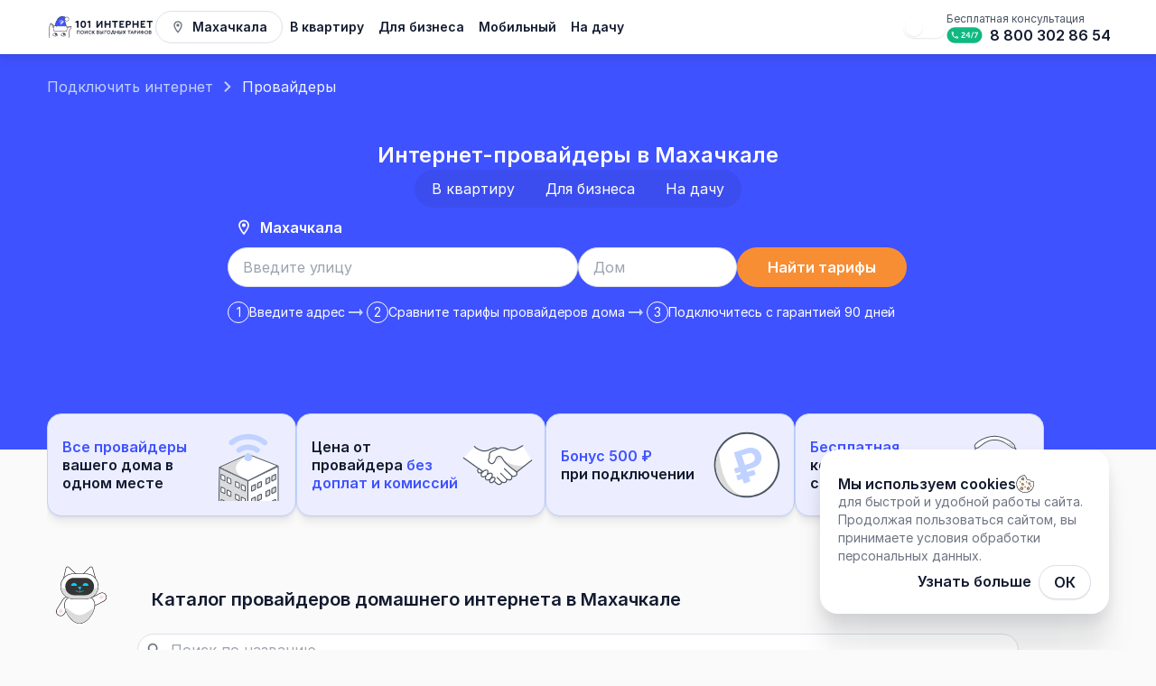

--- FILE ---
content_type: text/html; charset=utf-8
request_url: https://101internet.ru/mahachkala/providers
body_size: 169652
content:
<!DOCTYPE html><html lang="ru" class="__variable_8eb384" data-sentry-component="RootLayout" data-sentry-source-file="layout.tsx"><head itemScope="" itemType="http://schema.org/WPHeader"><meta charSet="utf-8"/><meta name="viewport" content="width=device-width, initial-scale=1"/><link rel="stylesheet" href="/_next/static/css/4dc1e3380bc66152.css" data-precedence="next"/><link rel="stylesheet" href="/_next/static/css/9642ae4e8d1818bd.css" data-precedence="next"/><link rel="stylesheet" href="/_next/static/css/79bbdfc0a572d374.css" data-precedence="next"/><link rel="stylesheet" href="/_next/static/css/0071af4a54089b7c.css" data-precedence="next"/><link rel="stylesheet" href="/_next/static/css/3c03a70b802d11c5.css" data-precedence="next"/><link rel="stylesheet" href="/_next/static/css/a64d320306d43863.css" data-precedence="next"/><link rel="stylesheet" href="/_next/static/css/b685fd83295d3e13.css" data-precedence="next"/><link rel="stylesheet" href="/_next/static/css/96c48cf057c1606c.css" data-precedence="next"/><link rel="stylesheet" href="/_next/static/css/894442590775d399.css" data-precedence="next"/><link rel="stylesheet" href="/_next/static/css/42ec970327cce9f7.css" data-precedence="next"/><link rel="stylesheet" href="/_next/static/css/3da6c992470a4ce6.css" data-precedence="next"/><link rel="stylesheet" href="/_next/static/css/885ea4ae172b20f5.css" data-precedence="next"/><link rel="stylesheet" href="/_next/static/css/6a292df66e5e4ad5.css" data-precedence="next"/><link rel="stylesheet" href="/_next/static/css/5e2e39cb71e02e05.css" data-precedence="next"/><link rel="preload" as="script" fetchPriority="low" href="/_next/static/chunks/webpack-46b8851938935b45.js"/><script src="/_next/static/chunks/1dd3208c-4ca9ed12e1777e14.js" async=""></script><script src="/_next/static/chunks/6112-b8019d83441e6e71.js" async=""></script><script src="/_next/static/chunks/main-app-ecea0240120e629f.js" async=""></script><script src="/_next/static/chunks/app/global-error-3d7d1c9578c09e63.js" async=""></script><script src="/_next/static/chunks/8bb4d8db-3f81f920dce4d779.js" async=""></script><script src="/_next/static/chunks/1795-dceac0f56b3f6d55.js" async=""></script><script src="/_next/static/chunks/7778-7a1a50c884a44a82.js" async=""></script><script src="/_next/static/chunks/3950-efd2593076cbc4d7.js" async=""></script><script src="/_next/static/chunks/1837-3feb03f2e666e764.js" async=""></script><script src="/_next/static/chunks/8516-e40c8ac6ec760363.js" async=""></script><script src="/_next/static/chunks/3084-d9497e0af6b527eb.js" async=""></script><script src="/_next/static/chunks/7664-c70e6df96f2d55d0.js" async=""></script><script src="/_next/static/chunks/1858-0e8203645a95c168.js" async=""></script><script src="/_next/static/chunks/6294-d243b05861a04afa.js" async=""></script><script src="/_next/static/chunks/4101-20775693b04f3bd0.js" async=""></script><script src="/_next/static/chunks/6823-c996fde54c6dc939.js" async=""></script><script src="/_next/static/chunks/5329-f8d149e94ad8a7ee.js" async=""></script><script src="/_next/static/chunks/1672-9847d6c0d4c75f84.js" async=""></script><script src="/_next/static/chunks/1970-f7a936f092f9da41.js" async=""></script><script src="/_next/static/chunks/5119-7b52a014830e2e72.js" async=""></script><script src="/_next/static/chunks/1189-d75e72512eb6c5ef.js" async=""></script><script src="/_next/static/chunks/app/(main)/%5BregionOrDistrict%5D/providers/page-05e637f4cebaf45e.js" async=""></script><script src="/_next/static/chunks/3935-14749fe172802045.js" async=""></script><script src="/_next/static/chunks/6669-01e5fc42097ffb8b.js" async=""></script><script src="/_next/static/chunks/app/layout-b798d3a1fe4c332d.js" async=""></script><script src="/_next/static/chunks/5021-1a6679f742d39169.js" async=""></script><script src="/_next/static/chunks/3449-c8252d7c6e9c0de0.js" async=""></script><script src="/_next/static/chunks/2169-e8fce72e6d7efeda.js" async=""></script><script src="/_next/static/chunks/app/(main)/%5BregionOrDistrict%5D/page-866e322f75a97476.js" async=""></script><title>Интернет-провайдеры — список лучших в Махачкале ✔️</title><meta name="description" content="Все 3 провайдера домашнего интернета Махачкалы 2025 г. в одном каталоге 👉 Тарифные планы от 550 руб/мес, акции и бонусы ✔️ Консультация по телефону бесплатно"/><link rel="canonical" href="https://101internet.ru/mahachkala/providers"/><meta name="format-detection" content="telephone=no"/><meta property="og:title" content="Интернет-провайдеры — список лучших в Махачкале ✔️"/><meta property="og:description" content="Все 3 провайдера домашнего интернета Махачкалы 2025 г. в одном каталоге 👉 Тарифные планы от 550 руб/мес, акции и бонусы ✔️ Консультация по телефону бесплатно"/><meta property="og:url" content="https://101internet.ru/mahachkala/providers"/><meta property="og:image" content="https://c3591b9e-55d5-464e-a0bd-e98367d2d7f8.selstorage.ru/images/logo_101.svg"/><meta name="twitter:card" content="summary_large_image"/><meta name="twitter:title" content="Интернет-провайдеры — список лучших в Махачкале ✔️"/><meta name="twitter:description" content="Все 3 провайдера домашнего интернета Махачкалы 2025 г. в одном каталоге 👉 Тарифные планы от 550 руб/мес, акции и бонусы ✔️ Консультация по телефону бесплатно"/><meta name="twitter:image" content="https://c3591b9e-55d5-464e-a0bd-e98367d2d7f8.selstorage.ru/images/logo_101.svg"/><link rel="icon" href="/favicon.svg"/><meta name="next-size-adjust"/><meta name="color-scheme" content="light dark" data-sentry-element="meta" data-sentry-source-file="layout.tsx"/><script src="/_next/static/chunks/polyfills-78c92fac7aa8fdd8.js" noModule=""></script></head><body class="__className_8eb384"><!--$--><noscript><div><img alt="" loading="lazy" width="1" height="1" decoding="async" data-nimg="1" style="color:transparent;position:absolute;left:-9999px" src="https://mc.yandex.ru/watch/20945731"/></div></noscript><!--/$--><script>
                  function getCookie(name) {
                    let cookie = document.cookie.split('; ').find(row => row.startsWith(name + '='));
                    return cookie ? cookie.split('=')[1] : null;
                  }

                  if (!getCookie("theme")) {
                    if (window.matchMedia('(prefers-color-scheme: dark)').matches) {
                      document.getElementsByTagName("html")[0].classList.remove("light");
                      document.getElementsByTagName("html")[0].classList.toggle("dark");
                      document.cookie = 'theme=dark;path=/';
                      document.cookie = 'MTS_THEME=dark;path=/';
                    } else {
                      document.getElementsByTagName("html")[0].classList.remove("dark");
                      document.getElementsByTagName("html")[0].classList.toggle("light");
                      document.cookie = 'theme=light;path=/';
                      document.cookie = 'MTS_THEME=light;path=/';
                    }
                  }

                  function updateScheme(event) {
                    if (event.matches) {
                      document.getElementsByTagName("html")[0].classList.remove("light");
                      document.getElementsByTagName("html")[0].classList.toggle("dark");
                      document.cookie = 'theme=dark;path=/';
                      document.cookie = 'MTS_THEME=dark;path=/';
                    } else {
                      document.getElementsByTagName("html")[0].classList.remove("dark");
                      document.getElementsByTagName("html")[0].classList.toggle("light");
                      document.cookie = 'theme=light;path=/';
                      document.cookie = 'MTS_THEME=light;path=/';
                    }
                  }

                  window.matchMedia('(prefers-color-scheme: dark)').addEventListener('change', updateScheme);
                </script><div class=""></div><header class="Header_header-shadow__MS7Tu" data-sentry-element="Header" data-sentry-source-file="layout.tsx"><nav class="Header_container__kC7JG"><div class="Header_container-left__GqF02"><a class="MainLogo_n-year-state__pxN9H" aria-label="Главная" data-sentry-element="NextLink" data-sentry-source-file="MainLogo.tsx" data-sentry-component="MainLogo" href="/mahachkala"><svg xmlns="http://www.w3.org/2000/svg" fill="none" viewBox="0 0 184 37" class="MainLogo_header__fpHy1 MainLogo_n-year__tEXpr"><path fill="var(--text-primary)" d="M53.327 8.74v9.98c0 .784-.456 1.258-1.24 1.258-.785 0-1.223-.474-1.223-1.258v-8.228l-1.167.51a1.4 1.4 0 0 1-.566.129c-.62 0-1.131-.511-1.131-1.168 0-.456.237-.858.766-1.076l2.737-1.241c.219-.073.42-.146.638-.146.657 0 1.186.566 1.186 1.24M59.277 13.666c0 2.664.767 4.032 2.244 4.032s2.226-1.368 2.226-4.032c0-2.627-.73-3.886-2.226-3.886-1.514 0-2.244 1.26-2.244 3.886m7.006-.018c0 3.904-1.825 6.33-4.762 6.33-2.955 0-4.78-2.426-4.78-6.33 0-3.85 1.788-6.148 4.78-6.148 2.974 0 4.762 2.299 4.762 6.148M73.552 8.74v9.98c0 .784-.456 1.258-1.24 1.258-.785 0-1.223-.474-1.223-1.258v-8.228l-1.167.51a1.4 1.4 0 0 1-.566.129c-.62 0-1.131-.511-1.131-1.168 0-.456.237-.858.766-1.076l2.737-1.241c.218-.073.42-.146.638-.146.657 0 1.186.566 1.186 1.24M94.476 8.74v9.98c0 .711-.53 1.258-1.24 1.258-.694 0-1.223-.547-1.223-1.258v-6.677l-5.728 7.407c-.292.364-.602.528-1.022.528a1.226 1.226 0 0 1-1.222-1.24v-9.98c0-.71.529-1.258 1.222-1.258.711 0 1.24.547 1.24 1.259v6.713l5.565-7.242c.31-.402.584-.73 1.186-.73.693 0 1.222.547 1.222 1.24M97.932 18.702V8.776c0-.73.51-1.277 1.24-1.277.712 0 1.223.547 1.223 1.277v3.558h5.327V8.759c0-.73.511-1.259 1.24-1.259.712 0 1.223.53 1.223 1.259V18.7c0 .73-.529 1.277-1.223 1.277-.711 0-1.24-.547-1.24-1.277v-4.14h-5.327v4.14c0 .73-.53 1.277-1.223 1.277-.711 0-1.24-.547-1.24-1.277M114.46 18.72V9.945h-2.865a1.11 1.11 0 0 1-1.131-1.113c0-.639.493-1.113 1.131-1.113h8.192c.656 0 1.131.474 1.131 1.113a1.11 1.11 0 0 1-1.131 1.113h-2.865v8.775c0 .711-.529 1.258-1.24 1.258-.693 0-1.222-.547-1.222-1.258M123.197 18.537V8.941a1.2 1.2 0 0 1 1.222-1.222h5.893c.657 0 1.131.474 1.131 1.113a1.11 1.11 0 0 1-1.131 1.113h-4.652v2.444h3.192c.621 0 1.077.456 1.077 1.058 0 .584-.456 1.04-1.077 1.04h-3.192v3.047h4.871c.657 0 1.131.492 1.131 1.113 0 .638-.493 1.113-1.131 1.113h-6.112a1.2 1.2 0 0 1-1.222-1.223M138.727 13.356c1.131 0 1.824-.675 1.824-1.751 0-1.04-.693-1.715-1.824-1.715h-2.061v3.466zm-4.524 5.364V8.978c0-.73.529-1.259 1.258-1.259h3.284c2.573 0 4.324 1.569 4.324 3.886 0 2.298-1.788 3.904-4.324 3.904h-2.079v3.21c0 .712-.53 1.26-1.223 1.26-.711 0-1.24-.548-1.24-1.26M145.553 18.702V8.776c0-.73.511-1.277 1.24-1.277.712 0 1.222.547 1.222 1.277v3.558h5.328V8.759c0-.73.51-1.259 1.24-1.259.712 0 1.222.53 1.222 1.259V18.7c0 .73-.529 1.277-1.222 1.277-.711 0-1.24-.547-1.24-1.277v-4.14h-5.328v4.14c0 .73-.529 1.277-1.222 1.277-.711 0-1.24-.547-1.24-1.277M159.276 18.537V8.941a1.2 1.2 0 0 1 1.223-1.222h5.892c.657 0 1.131.474 1.131 1.113a1.11 1.11 0 0 1-1.131 1.113h-4.652v2.444h3.193c.62 0 1.076.456 1.076 1.058 0 .584-.456 1.04-1.076 1.04h-3.193v3.047h4.871c.657 0 1.131.492 1.131 1.113 0 .638-.492 1.113-1.131 1.113h-6.111a1.2 1.2 0 0 1-1.223-1.223M173.542 18.72V9.945h-2.864a1.11 1.11 0 0 1-1.132-1.113c0-.639.493-1.113 1.132-1.113h8.191c.657 0 1.131.474 1.131 1.113a1.11 1.11 0 0 1-1.131 1.113h-2.864v8.775c0 .711-.529 1.258-1.241 1.258-.693 0-1.222-.547-1.222-1.258M174.027 30.108a.34.34 0 0 1-.245-.095.34.34 0 0 1-.098-.245V24.8q0-.152.091-.246a.33.33 0 0 1 .238-.094h1.685q.447 0 .797.188.357.19.56.52.203.334.203.767 0 .37-.196.665a1.27 1.27 0 0 1-.511.448q.462.123.741.47.287.347.287.897 0 .498-.224.882-.223.375-.622.593a1.83 1.83 0 0 1-.902.217zm.314-.637h1.49q.328 0 .573-.123a.9.9 0 0 0 .392-.354q.147-.239.147-.578a.9.9 0 0 0-.539-.868 1.3 1.3 0 0 0-.573-.115h-1.49zm0-2.675h1.357q.405 0 .664-.216.267-.224.266-.644 0-.42-.266-.629-.258-.21-.664-.21h-1.357z"></path><path fill="var(--text-primary)" fill-rule="evenodd" d="M173.64 30.157a.55.55 0 0 1-.156-.39v-4.966c0-.146.045-.283.149-.39l.005-.005c.104-.1.233-.15.375-.15h1.685q.49 0 .89.212a1.61 1.61 0 0 1 .87 1.468q0 .429-.23.78a1.5 1.5 0 0 1-.245.286q.267.145.463.386c.227.276.333.624.333 1.028q.002.549-.252.987l-.001.001a1.8 1.8 0 0 1-.698.667 2.03 2.03 0 0 1-.997.24h-1.804a.54.54 0 0 1-.382-.148zm3.093-.266q.399-.218.622-.593.225-.384.224-.882 0-.55-.287-.897a1.3 1.3 0 0 0-.489-.38 1.6 1.6 0 0 0-.252-.09q.123-.06.227-.14a1.2 1.2 0 0 0 .284-.308q.195-.297.196-.665 0-.434-.203-.766a1.4 1.4 0 0 0-.56-.52 1.66 1.66 0 0 0-.797-.189h-1.685a.33.33 0 0 0-.238.094.34.34 0 0 0-.091.246v4.967q0 .144.098.245a.34.34 0 0 0 .245.095h1.804q.51 0 .902-.217m-.415-.727a.7.7 0 0 0 .308-.277l.001-.002a.9.9 0 0 0 .116-.47.72.72 0 0 0-.112-.418l-.002-.004a.7.7 0 0 0-.307-.258l-.002-.001a1.1 1.1 0 0 0-.489-.097h-1.29v1.63h1.29c.195 0 .354-.037.485-.102zm-1.977.307v-2.038h1.49q.328 0 .573.115a.9.9 0 0 1 .539.868q0 .34-.147.578a.9.9 0 0 1-.392.354 1.26 1.26 0 0 1-.573.123zm1.897-4.004c-.13-.105-.304-.165-.54-.165h-1.157v1.29h1.157c.234 0 .408-.062.537-.17.122-.104.193-.255.193-.486 0-.232-.071-.375-.188-.467zm-1.897 1.33v-1.7h1.357q.405 0 .664.21.267.21.266.63 0 .418-.266.642-.258.217-.664.217z" clip-rule="evenodd"></path><path fill="var(--text-primary)" d="M169.381 30.18q-.616 0-1.126-.21a2.6 2.6 0 0 1-.881-.607 2.9 2.9 0 0 1-.574-.918 3.2 3.2 0 0 1-.203-1.164q0-.63.203-1.157a2.9 2.9 0 0 1 .574-.918q.37-.39.881-.6.51-.217 1.126-.217.607 0 1.119.217.51.21.881.6.37.39.573.918.21.527.21 1.157 0 .636-.21 1.164a2.75 2.75 0 0 1-.573.918q-.37.39-.881.607-.512.21-1.119.21m0-.622a2.08 2.08 0 0 0 1.538-.65q.294-.312.448-.724.16-.42.161-.903a2.5 2.5 0 0 0-.161-.897 2.1 2.1 0 0 0-.448-.723 1.94 1.94 0 0 0-.678-.477 2.1 2.1 0 0 0-.86-.173q-.469 0-.86.173-.393.167-.679.477t-.447.723a2.4 2.4 0 0 0-.161.897q0 .485.161.903.16.413.447.723a2.07 2.07 0 0 0 1.539.651"></path><path fill="var(--text-primary)" fill-rule="evenodd" d="M168.178 30.159a2.8 2.8 0 0 1-.948-.654l-.001-.001a3.1 3.1 0 0 1-.614-.982l-.001-.003a3.4 3.4 0 0 1-.217-1.238q0-.664.217-1.232l.001-.002q.223-.561.614-.982l.001-.002a2.7 2.7 0 0 1 .949-.646 3.05 3.05 0 0 1 1.202-.233q.644 0 1.194.232.548.225.949.647.4.421.616.985.224.569.224 1.233 0 .67-.224 1.24a3 3 0 0 1-.616.984q-.4.421-.948.654h-.002a3.1 3.1 0 0 1-1.193.225q-.65 0-1.201-.224zm3.776-1.714q.21-.528.21-1.164 0-.63-.21-1.157a2.75 2.75 0 0 0-.573-.918 2.5 2.5 0 0 0-.881-.6 2.8 2.8 0 0 0-1.119-.217q-.616 0-1.126.217-.511.21-.881.6a2.9 2.9 0 0 0-.574.918 3.2 3.2 0 0 0-.203 1.157q0 .636.203 1.164a2.9 2.9 0 0 0 .574.918q.37.39.881.607.51.21 1.126.21.607 0 1.119-.21.51-.217.881-.607.37-.39.573-.918m-1.179.32a1.9 1.9 0 0 0 .405-.654l.001-.001q.146-.38.147-.83 0-.448-.147-.82l-.001-.003a1.9 1.9 0 0 0-.405-.654l-.001-.001a1.75 1.75 0 0 0-.61-.429l-.003-.001a1.9 1.9 0 0 0-.78-.157q-.431 0-.781.157l-.003.001q-.352.15-.609.429a2.1 2.1 0 0 0-.408.658 2.2 2.2 0 0 0-.146.82q0 .449.147.83.147.375.406.656a1.89 1.89 0 0 0 1.394.588q.43-.001.78-.157.356-.158.614-.432m-2.933.142a2.3 2.3 0 0 1-.447-.723 2.5 2.5 0 0 1-.161-.903q0-.485.161-.897.16-.411.447-.723.286-.31.679-.477.391-.174.86-.173a2.1 2.1 0 0 1 .86.173q.391.167.678.477.294.31.448.723.16.413.161.897 0 .485-.161.903a2.1 2.1 0 0 1-.448.723 2.08 2.08 0 0 1-1.538.651q-.469 0-.86-.174a2.1 2.1 0 0 1-.679-.477" clip-rule="evenodd"></path><path fill="var(--text-primary)" d="M162.448 29.471a3.3 3.3 0 0 1-1.049-.159 2.5 2.5 0 0 1-.825-.455 2.2 2.2 0 0 1-.546-.694 2.1 2.1 0 0 1-.189-.882q0-.477.189-.875.196-.397.546-.694t.825-.456a3.3 3.3 0 0 1 1.049-.159q.58 0 1.056.16.483.158.832.455.357.297.546.694.195.398.195.875a2 2 0 0 1-.741 1.576q-.35.297-.832.455-.476.16-1.056.16m0-.564q.58 0 1.028-.202.447-.21.706-.571.26-.369.259-.853 0-.484-.259-.846a1.7 1.7 0 0 0-.706-.564 2.4 2.4 0 0 0-1.028-.21q-.567 0-1.014.21a1.7 1.7 0 0 0-.706.564 1.44 1.44 0 0 0-.252.846q0 .484.252.853.258.36.706.571.447.202 1.014.202m.007 1.2a.33.33 0 0 1-.238-.093.36.36 0 0 1-.091-.246v-.441l.028-.282v-3.528l-.028-.21v-.506q0-.152.091-.246a.33.33 0 0 1 .238-.094q.147 0 .238.094.09.094.091.246v.506l-.028.21v3.542l.028.224v.485a.36.36 0 0 1-.091.245.32.32 0 0 1-.238.095"></path><path fill="var(--text-primary)" fill-rule="evenodd" d="M161.337 29.507a2.7 2.7 0 0 1-.891-.493 2.35 2.35 0 0 1-.596-.76l-.002-.003q-.21-.45-.209-.97 0-.522.209-.964l.002-.003q.215-.437.596-.76.382-.323.891-.492.282-.093.589-.135v-.126c0-.146.046-.283.149-.39l.005-.005c.104-.1.233-.15.375-.15.143 0 .276.049.38.155a.55.55 0 0 1 .149.39v.127q.304.041.582.134.514.169.897.492.388.323.598.761.217.445.216.966 0 .521-.216.972a2.2 2.2 0 0 1-.598.762 2.7 2.7 0 0 1-.897.492 3.2 3.2 0 0 1-.582.134v.127a.56.56 0 0 1-.144.384l-.005.005a.51.51 0 0 1-.38.155.53.53 0 0 1-.375-.15l-.005-.005-.005-.005a.56.56 0 0 1-.144-.384v-.127a3.3 3.3 0 0 1-.589-.134m.589-.072q.1.015.2.023v.31q0 .144.091.245a.33.33 0 0 0 .238.095.32.32 0 0 0 .238-.095.36.36 0 0 0 .091-.245v-.31q.1-.01.2-.024a3 3 0 0 0 .52-.122q.483-.16.832-.455.357-.297.546-.694.195-.405.195-.882t-.195-.875a2 2 0 0 0-.546-.694 2.5 2.5 0 0 0-.832-.456 3 3 0 0 0-.72-.145v-.31a.34.34 0 0 0-.091-.246.32.32 0 0 0-.238-.094.33.33 0 0 0-.238.094.34.34 0 0 0-.091.246v.31a3.1 3.1 0 0 0-.727.146 2.5 2.5 0 0 0-.825.455 2.2 2.2 0 0 0-.546.694 2 2 0 0 0-.189.875q0 .477.189.882.196.397.546.694t.825.455q.252.084.527.123m.028-3.73a2.2 2.2 0 0 0-.52.166 1.7 1.7 0 0 0-.706.564 1.44 1.44 0 0 0-.252.846q0 .484.252.853.258.36.706.571a2.2 2.2 0 0 0 .72.188v-3.217a3 3 0 0 0-.2.03m.802 3.187v-3.215q.102.01.2.03.279.051.52.164.447.203.706.564.26.36.259.846 0 .484-.259.853a1.77 1.77 0 0 1-.706.571 2.2 2.2 0 0 1-.72.187m.2-.236q.236-.046.438-.137.404-.191.626-.505c.146-.209.221-.45.221-.733a1.2 1.2 0 0 0-.22-.725 1.5 1.5 0 0 0-.626-.498l-.002-.001a2 2 0 0 0-.437-.143zm-1.002-2.742q-.234.047-.437.143l-.002.001q-.403.183-.625.497a1.24 1.24 0 0 0-.214.726q.001.423.214.734c.15.208.356.377.626.503q.203.093.438.139z" clip-rule="evenodd"></path><path fill="var(--text-primary)" d="M154.019 30.108a.36.36 0 0 1-.245-.095.34.34 0 0 1-.098-.245V24.8q0-.152.098-.246a.35.35 0 0 1 .245-.094q.14 0 .223.094a.34.34 0 0 1 .091.246v4.23l3.406-4.447a.3.3 0 0 1 .252-.123q.147 0 .238.094.09.094.091.246v4.967a.36.36 0 0 1-.091.245.32.32 0 0 1-.238.095.33.33 0 0 1-.238-.095.35.35 0 0 1-.091-.245v-4.222l-3.399 4.446a.4.4 0 0 1-.112.086.3.3 0 0 1-.132.03"></path><path fill="var(--text-primary)" fill-rule="evenodd" d="m153.637 30.162-.005-.005a.55.55 0 0 1-.156-.39v-4.966c0-.151.051-.29.161-.395l.005-.005a.55.55 0 0 1 .377-.144c.14 0 .27.049.368.157a.54.54 0 0 1 .146.387v3.637l3.051-3.983a.5.5 0 0 1 .407-.198c.143 0 .276.048.38.154a.55.55 0 0 1 .149.39v4.967a.56.56 0 0 1-.144.384l-.005.005a.51.51 0 0 1-.38.155.53.53 0 0 1-.375-.15l-.005-.005-.005-.005a.56.56 0 0 1-.144-.384v-3.629l-3.046 3.985a.6.6 0 0 1-.174.137l-.008.004-.008.003a.552.552 0 0 1-.584-.1zm4.025-4.616v4.222q0 .144.091.245a.33.33 0 0 0 .238.095.32.32 0 0 0 .238-.095.36.36 0 0 0 .091-.245V24.8a.34.34 0 0 0-.091-.246.32.32 0 0 0-.238-.094.3.3 0 0 0-.252.123l-3.406 4.446v-4.229a.34.34 0 0 0-.091-.246.28.28 0 0 0-.223-.094.35.35 0 0 0-.245.094.33.33 0 0 0-.098.246v4.967q0 .144.098.245a.36.36 0 0 0 .377.065.4.4 0 0 0 .112-.086z" clip-rule="evenodd"></path><path fill="var(--text-primary)" d="M148.981 30.108a.33.33 0 0 1-.238-.095.36.36 0 0 1-.091-.245V24.8q0-.145.091-.238a.32.32 0 0 1 .238-.102h1.399q.524 0 .923.239.405.238.629.658.224.412.224.961 0 .528-.224.94-.224.413-.629.643a1.8 1.8 0 0 1-.923.232h-1.07v1.634a.36.36 0 0 1-.091.245.32.32 0 0 1-.238.095m.329-2.61h1.07q.335 0 .594-.152.26-.151.406-.42a1.24 1.24 0 0 0 .147-.607q0-.36-.147-.636a1.111 1.111 0 0 0-1-.586h-1.07z"></path><path fill="var(--text-primary)" fill-rule="evenodd" d="m148.601 30.157-.005-.005a.56.56 0 0 1-.144-.384V24.8c0-.145.048-.278.149-.382a.52.52 0 0 1 .38-.162h1.399c.38 0 .723.086 1.023.266q.454.268.704.736.25.466.249 1.06.002.575-.249 1.04-.252.462-.706.722-.451.259-1.021.257h-.87v1.43a.56.56 0 0 1-.144.384l-.005.005a.51.51 0 0 1-.38.155.53.53 0 0 1-.375-.15zm.709-2.023h1.07q.524 0 .923-.232.405-.23.629-.643a1.94 1.94 0 0 0 .224-.94q0-.55-.224-.961a1.65 1.65 0 0 0-.629-.658 1.76 1.76 0 0 0-.923-.239h-1.399a.32.32 0 0 0-.238.102.33.33 0 0 0-.091.238v4.967q0 .144.091.245a.33.33 0 0 0 .238.095.32.32 0 0 0 .238-.095.36.36 0 0 0 .091-.245zm1.561-2.702a.9.9 0 0 0-.491-.13h-.87v1.991h.87a.95.95 0 0 0 .494-.124.9.9 0 0 0 .331-.343q.121-.215.122-.507-.002-.317-.123-.538a.86.86 0 0 0-.33-.347zm-1.561 2.066v-2.4h1.07a1.11 1.11 0 0 1 1 .585q.147.274.147.636 0 .34-.147.608a1.1 1.1 0 0 1-.406.419 1.15 1.15 0 0 1-.594.152z" clip-rule="evenodd"></path><path fill="var(--text-primary)" d="M142.761 30.108a.29.29 0 0 1-.273-.16.35.35 0 0 1-.014-.332l2-4.923q.091-.232.308-.232.23 0 .314.232l2.008 4.937a.34.34 0 0 1-.028.326.3.3 0 0 1-.273.152.33.33 0 0 1-.175-.051.35.35 0 0 1-.126-.16l-1.811-4.597h.203l-1.826 4.598a.3.3 0 0 1-.126.159.34.34 0 0 1-.181.05m.405-1.28.259-.571h2.776l.252.57z"></path><path fill="var(--text-primary)" fill-rule="evenodd" d="M143.068 29.898a.3.3 0 0 1-.126.159.34.34 0 0 1-.181.05.29.29 0 0 1-.273-.159.35.35 0 0 1-.014-.332l2-4.923q.091-.232.308-.232.23 0 .314.232l2.008 4.937a.34.34 0 0 1-.028.326.3.3 0 0 1-.273.152.33.33 0 0 1-.175-.051.35.35 0 0 1-.126-.16l-.421-1.07h-2.588zm.652-1.641h2.136l-1.064-2.7zm.297-.205h1.542l-.768-1.95zm-.389.98-.374.942a.51.51 0 0 1-.493.338.49.49 0 0 1-.446-.26.56.56 0 0 1-.025-.517l1.999-4.92a.6.6 0 0 1 .189-.26.5.5 0 0 1 .304-.098c.11 0 .218.028.311.096.09.067.151.16.189.264l2.006 4.935a.54.54 0 0 1-.044.513.5.5 0 0 1-.441.247.53.53 0 0 1-.277-.079l-.01-.006a.56.56 0 0 1-.198-.25l-.001-.003-.371-.942z" clip-rule="evenodd"></path><path fill="var(--text-primary)" d="M139.729 30.108a.32.32 0 0 1-.231-.095.34.34 0 0 1-.098-.245V24.46h.657v5.307q0 .144-.09.245a.32.32 0 0 1-.238.095m-1.895-5.025a.29.29 0 0 1-.217-.087.3.3 0 0 1-.084-.224q0-.137.084-.224a.29.29 0 0 1 .217-.087h3.79q.14 0 .224.087a.3.3 0 0 1 .084.224.3.3 0 0 1-.084.224.3.3 0 0 1-.224.087z"></path><path fill="var(--text-primary)" fill-rule="evenodd" d="M139.356 30.157a.55.55 0 0 1-.156-.39v-4.48h-1.366a.48.48 0 0 1-.359-.147.51.51 0 0 1-.142-.368c0-.138.044-.267.142-.368a.48.48 0 0 1 .359-.147h3.79a.494.494 0 0 1 .508.515.494.494 0 0 1-.508.515h-1.366v4.48a.56.56 0 0 1-.144.385l-.005.005a.52.52 0 0 1-.38.155.52.52 0 0 1-.368-.15zm.701-5.074h1.567a.3.3 0 0 0 .224-.087.3.3 0 0 0 .084-.224.3.3 0 0 0-.084-.224.3.3 0 0 0-.224-.087h-3.79a.29.29 0 0 0-.217.087.3.3 0 0 0-.084.224q0 .138.084.224a.29.29 0 0 0 .217.087h1.566v4.685q0 .144.098.245a.32.32 0 0 0 .231.095.32.32 0 0 0 .238-.095q.09-.1.09-.245z" clip-rule="evenodd"></path><path fill="var(--text-primary)" d="M129.625 30.108q-.147 0-.224-.095a.37.37 0 0 1-.084-.216.38.38 0 0 1 .084-.239l1.783-2.487.294-.253 1.615-2.248a.3.3 0 0 1 .245-.109q.133 0 .21.087t.084.217a.36.36 0 0 1-.07.231l-1.706 2.372-.273.245-1.728 2.393a.3.3 0 0 1-.23.102m3.706 0a.298.298 0 0 1-.252-.123l-1.671-2.4-.245-.196-1.664-2.393a.35.35 0 0 1-.07-.231.36.36 0 0 1 .091-.21.28.28 0 0 1 .217-.094q.16 0 .237.109l1.588 2.27.238.195 1.762 2.523a.37.37 0 0 1 .07.239.33.33 0 0 1-.084.224.28.28 0 0 1-.217.087"></path><path fill="var(--text-primary)" fill-rule="evenodd" d="M129.117 29.797a.6.6 0 0 1 .124-.363l1.573-2.193-1.478-2.126a.57.57 0 0 1-.107-.362l.001-.012a.58.58 0 0 1 .142-.323.48.48 0 0 1 .365-.161c.154 0 .302.055.399.193l1.379 1.971 1.422-1.979.004-.005a.5.5 0 0 1 .397-.18c.135 0 .263.046.358.154a.55.55 0 0 1 .136.343.56.56 0 0 1-.108.362l-1.532 2.129 1.532 2.193a.58.58 0 0 1 .108.364.53.53 0 0 1-.136.357.47.47 0 0 1-.365.153.496.496 0 0 1-.41-.203l-.005-.006-1.415-2.032-1.493 2.069-.01.01a.5.5 0 0 1-.373.162.47.47 0 0 1-.378-.167.57.57 0 0 1-.13-.337zm2.262-1.902.134-.177 1.566 2.267a.3.3 0 0 0 .252.123.28.28 0 0 0 .217-.087.33.33 0 0 0 .084-.224.37.37 0 0 0-.07-.239l-1.617-2.315 1.617-2.247m-2.047 1.425-.002.349Zm-.454.822-.122-.176Zm-1.562-2.247a.35.35 0 0 1-.07-.231.36.36 0 0 1 .091-.21m1.417 2.861.124-.173Zm.576-.646.124-.174Zm-.134 1.125-1.524 2.111a.3.3 0 0 1-.23.102q-.147 0-.224-.095a.37.37 0 0 1-.084-.216.38.38 0 0 1 .084-.239" clip-rule="evenodd"></path><path fill="var(--text-primary)" d="M122.696 30.108a.34.34 0 0 1-.245-.095.34.34 0 0 1-.098-.245v-5.003a.3.3 0 0 1 .091-.217.35.35 0 0 1 .238-.087q.147 0 .238.087a.3.3 0 0 1 .091.217v1.901h1.244q.504 0 .903.217.397.218.615.6.224.375.224.875 0 .514-.224.91-.218.392-.615.615-.391.225-.903.225zm.315-.637h1.244q.322 0 .574-.13a1 1 0 0 0 .392-.383q.146-.253.146-.614a1.1 1.1 0 0 0-.146-.593.9.9 0 0 0-.392-.369 1.3 1.3 0 0 0-.574-.123h-1.244zm4.182.637a.34.34 0 0 1-.245-.095.35.35 0 0 1-.091-.245V24.8a.33.33 0 0 1 .336-.34q.132 0 .223.102a.33.33 0 0 1 .091.238v4.967q0 .144-.091.245a.3.3 0 0 1-.223.095"></path><path fill="var(--text-primary)" fill-rule="evenodd" d="M122.309 30.157a.55.55 0 0 1-.156-.39v-5.002c0-.142.052-.269.155-.366l.005-.006a.55.55 0 0 1 .369-.136c.139 0 .27.042.374.142a.5.5 0 0 1 .155.366v1.697h1.044q.549 0 .997.24.445.243.693.677.253.431.252.979c0 .373-.082.713-.25 1.012a1.8 1.8 0 0 1-.692.692q-.444.252-1 .25h-1.559a.54.54 0 0 1-.382-.15zm3.464-.888q.224-.398.224-.911a1.7 1.7 0 0 0-.224-.875 1.54 1.54 0 0 0-.615-.6 1.86 1.86 0 0 0-.903-.217h-1.244v-1.901a.3.3 0 0 0-.091-.217.33.33 0 0 0-.238-.087.35.35 0 0 0-.238.087.3.3 0 0 0-.091.217v5.003q0 .144.098.245a.34.34 0 0 0 .245.095h1.559q.511 0 .903-.225.397-.224.615-.614m-.724-.415c.075-.131.118-.298.118-.51a.9.9 0 0 0-.116-.484l-.003-.006a.7.7 0 0 0-.305-.287 1.1 1.1 0 0 0-.488-.104h-1.044v1.804h1.044q.28-.002.482-.107a.8.8 0 0 0 .311-.305zm-2.038.617V27.26h1.244q.322 0 .574.123a.9.9 0 0 1 .392.369q.146.238.146.592 0 .361-.146.615a1 1 0 0 1-.392.383q-.252.13-.574.13zm3.795.686-.005-.005a.56.56 0 0 1-.144-.384V24.8a.533.533 0 0 1 .536-.544c.144 0 .271.057.368.164.1.105.146.237.146.38v4.967a.56.56 0 0 1-.143.384l-.005.005a.5.5 0 0 1-.366.155.54.54 0 0 1-.382-.15zm.61-5.594a.29.29 0 0 0-.223-.102.326.326 0 0 0-.336.34v4.967q0 .144.091.245a.34.34 0 0 0 .245.095.3.3 0 0 0 .223-.095.35.35 0 0 0 .091-.245V24.8a.33.33 0 0 0-.091-.238" clip-rule="evenodd"></path><path fill="var(--text-primary)" d="M116.25 30.108a.33.33 0 0 1-.237-.095.35.35 0 0 1-.091-.245V24.8q0-.152.091-.246a.33.33 0 0 1 .237-.094q.147 0 .238.094a.34.34 0 0 1 .091.246v2.147h3.308v-2.147q0-.152.091-.246a.33.33 0 0 1 .238-.094q.147 0 .237.094a.34.34 0 0 1 .091.246v4.967q0 .144-.091.245a.31.31 0 0 1-.237.095.33.33 0 0 1-.238-.095.35.35 0 0 1-.091-.245v-2.22h-3.308v2.22q0 .144-.091.245a.32.32 0 0 1-.238.095"></path><path fill="var(--text-primary)" fill-rule="evenodd" d="m115.87 30.157-.005-.005a.56.56 0 0 1-.143-.384V24.8c0-.146.045-.283.148-.39l.006-.005c.104-.1.233-.15.374-.15.144 0 .277.049.38.155a.54.54 0 0 1 .149.39v1.943h2.908V24.8c0-.146.045-.283.149-.39l.005-.005c.104-.1.233-.15.375-.15a.515.515 0 0 1 .528.545v4.967a.56.56 0 0 1-.143.384l-.005.005a.52.52 0 0 1-.38.155.53.53 0 0 1-.375-.15l-.005-.005-.005-.005a.56.56 0 0 1-.144-.384v-2.015h-2.908v2.015a.56.56 0 0 1-.143.384l-.006.005a.51.51 0 0 1-.38.155.53.53 0 0 1-.374-.15zm.709-2.609h3.308v2.22q0 .144.091.245a.33.33 0 0 0 .238.095.31.31 0 0 0 .237-.095.35.35 0 0 0 .091-.245V24.8a.34.34 0 0 0-.091-.246.31.31 0 0 0-.237-.094.33.33 0 0 0-.238.094.34.34 0 0 0-.091.246v2.147h-3.308v-2.147a.34.34 0 0 0-.091-.246.32.32 0 0 0-.238-.094.33.33 0 0 0-.237.094.34.34 0 0 0-.091.246v4.967q0 .144.091.245a.33.33 0 0 0 .237.095.32.32 0 0 0 .238-.095.35.35 0 0 0 .091-.245z" clip-rule="evenodd"></path><path fill="var(--text-primary)" d="M104.941 30.18q-.615 0-1.126-.21a2.6 2.6 0 0 1-.881-.607 2.9 2.9 0 0 1-.573-.918 3.2 3.2 0 0 1-.203-1.164q0-.63.203-1.157.21-.528.573-.918.37-.39.881-.6a2.9 2.9 0 0 1 1.126-.217q.609 0 1.119.217.51.21.881.6t.574.918q.21.527.21 1.157 0 .636-.21 1.164a2.8 2.8 0 0 1-.574.918q-.37.39-.881.607-.51.21-1.119.21m0-.622q.469 0 .86-.174a2.08 2.08 0 0 0 1.126-1.2q.161-.42.161-.903a2.4 2.4 0 0 0-.161-.897 2.1 2.1 0 0 0-.447-.723 1.95 1.95 0 0 0-.679-.477 2.1 2.1 0 0 0-.86-.173 2.1 2.1 0 0 0-.86.173q-.391.167-.678.477a2.3 2.3 0 0 0-.448.723 2.5 2.5 0 0 0-.161.897q0 .485.161.903.16.413.448.723a2.08 2.08 0 0 0 1.538.651"></path><path fill="var(--text-primary)" fill-rule="evenodd" d="M103.738 30.159a2.8 2.8 0 0 1-.947-.654l-.002-.001a3.1 3.1 0 0 1-.614-.982l-.001-.003a3.4 3.4 0 0 1-.216-1.238q0-.664.216-1.232l.001-.002q.223-.561.614-.982l.002-.002a2.7 2.7 0 0 1 .949-.646 3.05 3.05 0 0 1 1.201-.233q.644 0 1.195.232.548.225.949.647.399.421.615.985.226.569.225 1.233 0 .67-.225 1.24a2.95 2.95 0 0 1-.615.984q-.401.421-.948.654h-.002q-.55.226-1.194.225-.65 0-1.2-.224zm3.777-1.714q.21-.528.21-1.164 0-.63-.21-1.157a2.8 2.8 0 0 0-.574-.918 2.5 2.5 0 0 0-.881-.6 2.8 2.8 0 0 0-1.119-.217q-.615 0-1.126.217-.51.21-.881.6-.364.39-.573.918a3.2 3.2 0 0 0-.203 1.157q0 .636.203 1.164.21.527.573.918.37.39.881.607.511.21 1.126.21.609 0 1.119-.21.51-.217.881-.607a2.8 2.8 0 0 0 .574-.918m-1.179.32q.265-.28.404-.654l.001-.001q.146-.38.147-.83 0-.448-.147-.82l-.001-.003a1.9 1.9 0 0 0-.404-.654l-.002-.001a1.74 1.74 0 0 0-.609-.429l-.003-.001a1.9 1.9 0 0 0-.781-.157q-.431 0-.78.157l-.003.001q-.353.15-.61.429a2.1 2.1 0 0 0-.407.658 2.2 2.2 0 0 0-.147.82q0 .449.147.83.147.375.406.656a1.88 1.88 0 0 0 1.394.588q.431-.001.781-.157.356-.158.614-.432m-2.933.142a2.3 2.3 0 0 1-.448-.723 2.5 2.5 0 0 1-.161-.903q0-.485.161-.897.16-.411.448-.723.287-.31.678-.477a2.1 2.1 0 0 1 .86-.173q.469 0 .86.173.392.167.679.477.294.31.447.723.161.413.161.897t-.161.903a2.084 2.084 0 0 1-1.986 1.374 2.08 2.08 0 0 1-1.538-.65" clip-rule="evenodd"></path><path fill="var(--text-primary)" d="M98.134 30.108a.33.33 0 0 1-.238-.095.36.36 0 0 1-.09-.245V24.8q0-.152.09-.246a.33.33 0 0 1 .238-.094h2.902a.317.317 0 0 1 .329.326.31.31 0 0 1-.091.224.33.33 0 0 1-.238.087h-2.573v4.67a.34.34 0 0 1-.098.245.3.3 0 0 1-.231.095"></path><path fill="var(--text-primary)" fill-rule="evenodd" d="m97.754 30.157-.005-.005a.56.56 0 0 1-.144-.384V24.8c0-.146.046-.283.149-.39l.005-.005c.104-.1.233-.15.375-.15h2.902c.142 0 .274.048.377.153a.51.51 0 0 1 .152.378.52.52 0 0 1-.149.367l-.006.006a.53.53 0 0 1-.374.142h-2.374v4.466c0 .149-.052.283-.155.39a.5.5 0 0 1-.373.154.53.53 0 0 1-.375-.15zm.709-5.06h2.573a.33.33 0 0 0 .238-.086.31.31 0 0 0 .091-.224.317.317 0 0 0-.329-.325h-2.902a.33.33 0 0 0-.238.093.34.34 0 0 0-.09.246v4.967q0 .144.09.245a.33.33 0 0 0 .238.095q.14 0 .23-.095a.34.34 0 0 0 .099-.245z" clip-rule="evenodd"></path><path fill="var(--text-primary)" d="M90.451 30.108a.34.34 0 0 1-.245-.095.34.34 0 0 1-.098-.245v-5.003q0-.131.091-.217a.35.35 0 0 1 .238-.087.33.33 0 0 1 .238.087q.09.087.09.217v1.901h1.246q.503 0 .902.217.398.218.615.6.225.375.224.875 0 .514-.224.91-.217.392-.615.615-.392.225-.902.225zm.315-.637h1.245q.321 0 .573-.13a1 1 0 0 0 .392-.383q.147-.253.147-.614 0-.355-.147-.593a.9.9 0 0 0-.392-.369 1.3 1.3 0 0 0-.573-.123h-1.245zm4.182.637a.34.34 0 0 1-.245-.095.36.36 0 0 1-.09-.245V24.8a.33.33 0 0 1 .335-.34.29.29 0 0 1 .224.102.33.33 0 0 1 .09.238v4.967q0 .144-.09.245a.3.3 0 0 1-.224.095"></path><path fill="var(--text-primary)" fill-rule="evenodd" d="M90.064 30.157a.55.55 0 0 1-.156-.39v-5.002c0-.142.053-.269.155-.366l.005-.006a.54.54 0 0 1 .37-.136c.138 0 .27.042.373.142a.5.5 0 0 1 .155.366v1.697h1.045q.547 0 .996.24c.296.162.53.388.693.677q.253.431.252.979c0 .373-.082.713-.25 1.012a1.77 1.77 0 0 1-.692.692 2 2 0 0 1-1 .25h-1.559a.54.54 0 0 1-.382-.15zm3.464-.888q.225-.398.224-.911 0-.499-.224-.875a1.53 1.53 0 0 0-.615-.6 1.86 1.86 0 0 0-.902-.217h-1.245v-1.901a.29.29 0 0 0-.091-.217.33.33 0 0 0-.238-.087.35.35 0 0 0-.238.087.29.29 0 0 0-.09.217v5.003a.34.34 0 0 0 .097.245.34.34 0 0 0 .245.095h1.56q.51 0 .902-.225.398-.224.615-.614m-.552-1.518a.9.9 0 0 0-.392-.369 1.3 1.3 0 0 0-.573-.123h-1.245v2.212h1.245q.321 0 .573-.13a1 1 0 0 0 .392-.383q.147-.253.147-.614 0-.355-.147-.593m-.484 1.409a.8.8 0 0 0 .31-.305l.002-.001a1 1 0 0 0 .119-.51.9.9 0 0 0-.117-.484l-.003-.006a.7.7 0 0 0-.305-.287 1.1 1.1 0 0 0-.487-.104h-1.045v1.804h1.045q.278-.002.48-.107m2.069.997-.005-.005a.56.56 0 0 1-.144-.384V24.8c0-.145.048-.278.149-.382a.52.52 0 0 1 .387-.162c.144 0 .27.057.369.165.099.104.146.236.146.38v4.966a.56.56 0 0 1-.144.384l-.005.005a.5.5 0 0 1-.366.155.54.54 0 0 1-.382-.15zm.61-5.594a.3.3 0 0 0-.223-.102.327.327 0 0 0-.336.34v4.967q0 .144.091.245a.34.34 0 0 0 .245.095.3.3 0 0 0 .224-.095q.09-.1.09-.245V24.8a.33.33 0 0 0-.09-.238" clip-rule="evenodd"></path><path fill="var(--text-primary)" d="M84.898 30.108a.34.34 0 0 1-.245-.095.34.34 0 0 1-.098-.245V24.8q0-.152.091-.246a.33.33 0 0 1 .238-.094h1.685q.448 0 .797.188.357.19.56.52.203.334.203.767 0 .37-.196.665a1.27 1.27 0 0 1-.51.448q.46.123.74.47.287.347.287.897 0 .498-.223.882-.224.375-.623.593a1.83 1.83 0 0 1-.902.217zm.315-.637h1.49q.328 0 .572-.123a.9.9 0 0 0 .392-.354q.147-.239.147-.578a.902.902 0 0 0-.538-.868 1.3 1.3 0 0 0-.574-.115h-1.49zm0-2.675h1.356q.405 0 .665-.216.265-.224.265-.644t-.265-.629q-.259-.21-.665-.21h-1.356z"></path><path fill="var(--text-primary)" fill-rule="evenodd" d="M84.51 30.157a.55.55 0 0 1-.155-.39v-4.966c0-.146.046-.283.149-.39l.005-.005c.104-.1.233-.15.375-.15h1.685q.49 0 .89.212.403.212.637.594.234.387.233.874 0 .429-.23.78a1.5 1.5 0 0 1-.245.286q.267.145.463.386c.228.276.334.624.334 1.028q.001.549-.253.987v.001a1.8 1.8 0 0 1-.7.667 2 2 0 0 1-.996.24h-1.804a.54.54 0 0 1-.382-.148zm3.094-.266q.4-.218.623-.593.223-.384.223-.882 0-.55-.286-.897a1.34 1.34 0 0 0-.49-.38 1.6 1.6 0 0 0-.252-.09 1.244 1.244 0 0 0 .51-.448q.197-.297.197-.665 0-.434-.203-.766a1.4 1.4 0 0 0-.56-.52 1.66 1.66 0 0 0-.797-.189h-1.685a.33.33 0 0 0-.238.094.34.34 0 0 0-.09.246v4.967a.34.34 0 0 0 .097.245.34.34 0 0 0 .245.095h1.804q.51 0 .902-.217m-.415-.727a.7.7 0 0 0 .308-.277v-.002a.9.9 0 0 0 .117-.47.73.73 0 0 0-.111-.418l-.003-.004a.7.7 0 0 0-.306-.258l-.002-.001a1.1 1.1 0 0 0-.49-.097h-1.29v1.63h1.29c.195 0 .355-.037.485-.102zm-1.976.307v-2.038h1.49q.328 0 .572.115a.9.9 0 0 1 .539.868q0 .34-.147.578a.9.9 0 0 1-.392.354 1.26 1.26 0 0 1-.573.123zm1.896-4.004c-.13-.105-.304-.165-.54-.165h-1.157v1.29h1.157c.234 0 .408-.062.537-.17.123-.103.193-.255.193-.486 0-.232-.07-.375-.188-.467zm.125 1.113q-.259.216-.665.216h-1.356v-1.698h1.356q.405 0 .665.21.265.209.265.628t-.265.643" clip-rule="evenodd"></path><path fill="var(--text-primary)" d="M110.558 28.913h2.362V25.28h-1.461c-.016 1.553-.303 2.88-.901 3.633m4.079.437v1.12a.547.547 0 0 1-.549.564.55.55 0 0 1-.557-.564v-.686h-3.366v.686a.547.547 0 0 1-.549.564.55.55 0 0 1-.557-.564v-1.12c0-.302.222-.54.516-.564.68-.735.983-1.83.983-3.506v-.327a.55.55 0 0 1 .565-.564h2.228c.328 0 .565.237.565.564v3.833h.156a.55.55 0 0 1 .565.564M72.885 30.09q-.55 0-1.03-.21a2.6 2.6 0 0 1-.834-.604 2.952 2.952 0 0 1-.76-1.998q0-.581.197-1.086a2.8 2.8 0 0 1 .563-.897q.36-.386.834-.603t1.03-.217q.51 0 .895.147.387.14.767.462.054.043.074.099a.17.17 0 0 1 .02.105.3.3 0 0 1-.02.098.22.22 0 0 1-.088.168.3.3 0 0 1-.183.07.34.34 0 0 1-.203-.077 1.9 1.9 0 0 0-.543-.35q-.285-.12-.719-.12-.412 0-.78.176-.359.176-.637.476-.278.302-.434.701-.156.4-.156.849 0 .462.156.862.156.393.434.7.278.303.638.47.366.17.78.169.359 0 .678-.12a2.4 2.4 0 0 0 .603-.35.3.3 0 0 1 .217-.07.26.26 0 0 1 .183.091.3.3 0 0 1 .075.217.4.4 0 0 1-.02.127.3.3 0 0 1-.075.105 2.3 2.3 0 0 1-.78.462q-.42.148-.882.148"></path><path fill="var(--text-primary)" fill-rule="evenodd" d="M71.767 30.079a2.8 2.8 0 0 1-.901-.652l-.002-.001a3.174 3.174 0 0 1-.817-2.147q0-.622.212-1.168c.145-.365.348-.69.607-.967q.388-.417.901-.652.52-.237 1.118-.236.539-.001.969.16.426.157.826.498a.44.44 0 0 1 .136.176.4.4 0 0 1 .04.21.5.5 0 0 1-.025.137.44.44 0 0 1-.165.289.5.5 0 0 1-.302.117h-.014a.55.55 0 0 1-.33-.12l-.008-.006-.007-.005a1.7 1.7 0 0 0-.482-.313 1.7 1.7 0 0 0-.638-.103q-.367 0-.688.155a1.9 1.9 0 0 0-.573.428q-.25.27-.391.632-.14.36-.14.768 0 .423.14.78.14.355.392.634.25.27.569.42.322.147.691.148.323 0 .603-.105a2.2 2.2 0 0 0 .548-.32h.002a.5.5 0 0 1 .684.045.52.52 0 0 1 .134.367q0 .1-.031.195l-.003.008a.5.5 0 0 1-.133.192 2.5 2.5 0 0 1-.853.506q-.456.16-.95.16-.591 0-1.115-.229zm2-.137a2.3 2.3 0 0 0 .78-.462.3.3 0 0 0 .074-.105.4.4 0 0 0 .02-.127.3.3 0 0 0-.074-.217.26.26 0 0 0-.183-.091.3.3 0 0 0-.217.07 2.4 2.4 0 0 1-.603.35 1.9 1.9 0 0 1-.679.12q-.412 0-.78-.169a2 2 0 0 1-.637-.47 2.3 2.3 0 0 1-.434-.7 2.4 2.4 0 0 1-.156-.862q0-.45.156-.849.156-.4.434-.7.278-.302.638-.477.366-.175.78-.175.433 0 .718.119.284.12.543.35a.34.34 0 0 0 .203.077.3.3 0 0 0 .183-.07.22.22 0 0 0 .088-.168.3.3 0 0 0 .02-.098.17.17 0 0 0-.02-.105.2.2 0 0 0-.074-.099 2.5 2.5 0 0 0-.766-.462 2.5 2.5 0 0 0-.896-.147q-.555 0-1.03.217a2.6 2.6 0 0 0-.834.603 2.84 2.84 0 0 0-.76 1.984 2.95 2.95 0 0 0 .76 1.997q.36.386.834.603.48.21 1.03.21.462 0 .882-.147" clip-rule="evenodd"></path><path fill="var(--text-primary)" d="M64.359 30.084a.35.35 0 0 1-.243-.093.34.34 0 0 1-.097-.244v-4.93q0-.15.097-.244a.35.35 0 0 1 .243-.093q.138 0 .222.093.09.094.09.244v4.198l3.38-4.413a.3.3 0 0 1 .25-.122q.147 0 .237.093.09.094.09.244v4.93q0 .144-.09.244a.31.31 0 0 1-.236.093.33.33 0 0 1-.236-.093.35.35 0 0 1-.09-.244v-4.19l-3.374 4.413a.4.4 0 0 1-.111.086.4.4 0 0 1-.132.028"></path><path fill="var(--text-primary)" fill-rule="evenodd" d="m63.966 30.154-.006-.006a.56.56 0 0 1-.16-.4v-4.93c0-.156.052-.299.166-.408l.005-.005a.57.57 0 0 1 .388-.149.5.5 0 0 1 .38.163c.105.11.151.25.151.398v3.55l2.992-3.907a.52.52 0 0 1 .42-.204.53.53 0 0 1 .391.16c.107.11.154.251.154.401v4.93a.58.58 0 0 1-.148.395l-.005.007a.53.53 0 0 1-.392.16.54.54 0 0 1-.386-.155l-.006-.005-.006-.007a.58.58 0 0 1-.147-.395v-3.54l-2.988 3.907a.6.6 0 0 1-.18.141l-.008.005-.008.003a.56.56 0 0 1-.601-.104zm4.01-4.598v4.191q0 .144.09.244a.33.33 0 0 0 .236.093.31.31 0 0 0 .236-.093.35.35 0 0 0 .09-.244v-4.93q0-.15-.09-.244a.31.31 0 0 0-.236-.093.3.3 0 0 0-.25.122l-3.38 4.413v-4.198q0-.15-.091-.244a.28.28 0 0 0-.222-.093.35.35 0 0 0-.243.093.32.32 0 0 0-.097.244v4.93q0 .144.097.244a.35.35 0 0 0 .375.065.4.4 0 0 0 .11-.087z" clip-rule="evenodd"></path><path fill="var(--text-primary)" d="M59.687 30.09q-.597 0-1.092-.204a2.5 2.5 0 0 1-.854-.589 2.8 2.8 0 0 1-.556-.89 3.1 3.1 0 0 1-.197-1.128q0-.61.197-1.122.202-.512.556-.89.36-.38.854-.582.495-.21 1.092-.21.59 0 1.085.21.495.204.854.582.36.378.556.89.204.512.204 1.122 0 .616-.204 1.128a2.7 2.7 0 0 1-.556.89q-.36.38-.854.59a2.8 2.8 0 0 1-1.085.203m0-.603q.454 0 .834-.168a2.02 2.02 0 0 0 1.092-1.164q.156-.407.156-.876a2.4 2.4 0 0 0-.156-.87q-.15-.4-.434-.7a1.9 1.9 0 0 0-.658-.463 2 2 0 0 0-.834-.168q-.455 0-.834.168a1.9 1.9 0 0 0-.658.462q-.278.302-.434.701a2.4 2.4 0 0 0-.156.87q0 .47.156.876.156.4.434.7a2.02 2.02 0 0 0 1.492.632"></path><path fill="var(--text-primary)" fill-rule="evenodd" d="M58.513 30.088a2.7 2.7 0 0 1-.926-.638l-.001-.002a3 3 0 0 1-.6-.959v-.002a3.3 3.3 0 0 1-.212-1.208q0-.647.212-1.202v-.002q.218-.548.6-.959l.001-.002q.392-.412.927-.631.538-.228 1.173-.227.628 0 1.166.227.535.22.927.631.39.411.6.962.221.555.22 1.203.001.654-.22 1.21a2.9 2.9 0 0 1-.6.96 2.7 2.7 0 0 1-.926.64h-.002a3 3 0 0 1-1.165.22q-.633 0-1.172-.22zm3.67-3.931a2.7 2.7 0 0 0-.557-.89 2.4 2.4 0 0 0-.854-.582q-.495-.21-1.085-.21-.597 0-1.092.21-.495.204-.854.582-.352.378-.556.89a3.1 3.1 0 0 0-.197 1.122q0 .616.197 1.128.202.512.556.89.36.38.854.59.495.203 1.092.203a2.8 2.8 0 0 0 1.085-.204q.495-.21.854-.589.36-.378.556-.89.204-.512.204-1.128 0-.61-.204-1.122m-1.158 2.547q.254-.27.388-.627v-.002q.142-.365.142-.796t-.141-.789l-.001-.003a1.8 1.8 0 0 0-.388-.627l-.002-.002a1.7 1.7 0 0 0-.584-.41l-.003-.002q-.335-.15-.75-.15-.413 0-.748.15l-.003.002q-.338.143-.584.41-.25.27-.391.632-.14.357-.141.789.001.43.14.795.142.362.39.63a1.8 1.8 0 0 0 1.338.564q.413 0 .749-.15.342-.152.589-.414m-3.264-.55a2.4 2.4 0 0 1-.156-.875q0-.47.156-.87t.434-.7q.278-.303.658-.463.38-.168.834-.168t.834.168q.38.16.658.462.285.302.434.701.156.4.156.87t-.156.876q-.15.4-.434.7a2.02 2.02 0 0 1-1.492.632q-.455 0-.834-.168a2 2 0 0 1-.658-.463q-.278-.302-.434-.701" clip-rule="evenodd"></path><path fill="var(--text-primary)" d="M51.336 30.084a.33.33 0 0 1-.236-.093.35.35 0 0 1-.09-.244v-4.93q0-.15.09-.244a.33.33 0 0 1 .236-.093h3.693q.145 0 .236.093.09.094.09.244v4.93q0 .144-.09.244a.31.31 0 0 1-.236.093.33.33 0 0 1-.236-.093.35.35 0 0 1-.09-.244V25.09h-3.041v4.657q0 .144-.09.244a.31.31 0 0 1-.236.093"></path><path fill="var(--text-primary)" fill-rule="evenodd" d="m50.944 30.149-.006-.007a.58.58 0 0 1-.148-.395v-4.93c0-.15.047-.29.154-.401l.006-.006a.54.54 0 0 1 .386-.154h3.693a.53.53 0 0 1 .391.16c.107.11.154.251.154.401v4.93a.58.58 0 0 1-.148.395l-.006.007a.53.53 0 0 1-.391.16.54.54 0 0 1-.386-.155l-.006-.005-.006-.007a.58.58 0 0 1-.148-.395v-4.433h-2.602v4.433a.58.58 0 0 1-.148.395l-.005.007a.53.53 0 0 1-.392.16.54.54 0 0 1-.386-.155zm.718-5.06h3.04v4.658q0 .144.09.244a.33.33 0 0 0 .237.093.31.31 0 0 0 .236-.093.35.35 0 0 0 .09-.244v-4.93q0-.15-.09-.244a.31.31 0 0 0-.236-.093h-3.693a.33.33 0 0 0-.236.093.34.34 0 0 0-.09.244v4.93q0 .144.09.244a.33.33 0 0 0 .236.093.31.31 0 0 0 .236-.093.35.35 0 0 0 .09-.244z" clip-rule="evenodd"></path><path fill="var(--text-primary)" d="M80.92 29.854c0 .285-.258.536-.56.536a.64.64 0 0 1-.479-.235l-2.227-2.521a.58.58 0 0 1-.16-.377c0-.126.063-.252.17-.36l2.11-2.456a.58.58 0 0 1 .436-.185c.292 0 .54.235.54.528 0 .134-.052.251-.177.377l-1.765 2.104 1.96 2.245c.107.118.151.226.151.344m-3.665-5.02v4.978a.576.576 0 0 1-.595.578c-.346 0-.603-.251-.603-.578v-4.978c0-.327.248-.578.603-.578.337 0 .595.251.595.578"></path><path fill="#fff" d="M20.184 48.546C3.462 48.294 2.407 33.776 3.745 26.548c-1.235-5.158.788-13.684 2.332-14.21 1.545-.526 8.135 6.315 9.68 8.631 2.882-.926 8.41-.386 10.641 0 2.78-3.432 12.068-4.295 14.21-3.537s-2.471 5.473-3.501 9.116c.995 7.438-.201 22.25-16.923 21.998"></path><path fill="#DBDBDB" d="m11.63 19.017-4.737-6.245c2.574.948 5.52 4.548 7.002 6.421z"></path><path fill="#111827" fill-rule="evenodd" d="M15.89 20.575c-.876-1.235-2.818-3.4-4.748-5.236-1.022-.972-2.052-1.863-2.93-2.48-.439-.308-.85-.555-1.211-.71-.344-.146-.715-.24-1.03-.133-.297.101-.549.368-.76.678-.22.32-.432.741-.63 1.23-.399.982-.763 2.28-1.038 3.717-.544 2.839-.75 6.278-.137 8.915-.665 3.656-.727 9.132 1.487 13.756 1.118 2.333 2.817 4.45 5.307 5.997 2.489 1.546 5.75 2.513 9.979 2.576s7.501-.825 10.011-2.331c2.511-1.507 4.239-3.62 5.396-5.97 2.292-4.659 2.35-10.258 1.859-14.01.25-.852.706-1.777 1.232-2.712.33-.586.678-1.16 1.016-1.717a84 84 0 0 0 .638-1.062c.504-.86.939-1.675 1.1-2.337.08-.333.105-.673-.006-.974-.118-.32-.366-.54-.709-.66-.596-.212-1.63-.297-2.849-.269-1.233.028-2.7.174-4.185.453-1.484.277-2.997.69-4.32 1.253-1.245.53-2.348 1.206-3.094 2.054a41 41 0 0 0-4.936-.465c-1.923-.065-3.958.017-5.442.437m-9.145-7.8c-.318-.135-.563-.115-.563-.115s-.238.145-.427.422c-.182.267-.373.639-.561 1.103-.377.927-.73 2.18-1 3.586-.54 2.82-.728 6.185-.127 8.696a.35.35 0 0 1 .004.144c-.662 3.572-.725 8.927 1.419 13.402 1.069 2.232 2.686 4.244 5.054 5.716 2.37 1.472 5.511 2.415 9.644 2.478 4.132.062 7.28-.806 9.666-2.238s4.03-3.44 5.139-5.69c2.222-4.516 2.278-10 1.785-13.686a.4.4 0 0 1 .01-.14c.269-.95.766-1.957 1.314-2.93.333-.59.694-1.187 1.039-1.755.218-.36.428-.707.62-1.035.51-.869.892-1.602 1.026-2.151.066-.273.06-.455.017-.57-.036-.098-.112-.191-.305-.26-.475-.168-1.406-.258-2.617-.23-1.197.027-2.628.17-4.08.441-1.453.272-2.917.672-4.184 1.212-1.273.542-2.319 1.213-2.964 2.01a.33.33 0 0 1-.311.119c-1.101-.191-3.026-.421-5.032-.488-2.017-.067-4.071.032-5.456.477a.33.33 0 0 1-.373-.133c-.752-1.127-2.764-3.396-4.792-5.324-1.011-.962-2.015-1.828-2.854-2.418-.421-.295-.79-.514-1.091-.642" clip-rule="evenodd"></path><path fill="#111827" fill-rule="evenodd" d="M36.145 18.539c1.81-.518 3.242-.607 4.405-.767 0 0 .126.03.219.169.093.14.067.297.067.297a33 33 0 0 0-4.512.954c-1.793.513-3.468 1.182-4.354 1.969a.327.327 0 0 1-.468-.034.345.345 0 0 1 .033-.478c1.009-.897 2.817-1.597 4.61-2.11M8.316 16.024c-.888-1.404-1.779-2.42-2.389-3.165l.255-.2s.156-.006.376.046c.626.764 1.411 1.521 2.315 2.95.9 1.423 1.748 3.004 2.091 4.32a.34.34 0 0 1-.235.416.33.33 0 0 1-.406-.24c-.316-1.21-1.115-2.716-2.007-4.127" clip-rule="evenodd"></path><path fill="#FECACA" fill-opacity="0.5" d="M6.627 16.136a.508.508 0 0 0-.951.182l-.69 4.854a.516.516 0 0 0 .6.59l3.047-.583a.525.525 0 0 0 .351-.77zM38.338 19.494c.457-.153.844.374.574.78l-2.665 4.004a.498.498 0 0 1-.82.02l-1.838-2.5a.52.52 0 0 1 .246-.8z"></path><path fill="#DBDBDB" d="M28.767 20.59s2.575-1.194 4.325-1.79 4.633-1.263 4.633-1.263c-2.677-.21-8.443 1.158-10.4 2.948z"></path><path fill="#111827" fill-rule="evenodd" d="M24.056 32.287c1.107 1.192 2.708 1.543 4.167 1.344.754-.103 1.455-.352 2.01-.694.51-.314.877-.695 1.065-1.092-.6-1.687-2.092-2.812-3.572-2.905a2.99 2.99 0 0 0-2.154.717c-.623.525-1.17 1.372-1.516 2.63m3.71-4.024c1.807.113 3.553 1.492 4.203 3.488a.35.35 0 0 1-.006.232c-.24.62-.752 1.144-1.388 1.536-.64.394-1.428.67-2.264.784-1.666.228-3.578-.186-4.873-1.702a.34.34 0 0 1-.071-.308c.368-1.459.998-2.498 1.782-3.16a3.64 3.64 0 0 1 2.617-.87M17.002 32.304c-1.122 1.2-2.745 1.553-4.224 1.352-.765-.104-1.475-.354-2.037-.697-.518-.317-.89-.7-1.079-1.1.608-1.694 2.118-2.825 3.62-2.92a3.05 3.05 0 0 1 2.185.722c.63.529 1.185 1.38 1.534 2.643m-3.76-4.042c-1.826.115-3.593 1.497-4.251 3.504a.35.35 0 0 0 .006.233c.242.623.76 1.149 1.404 1.542.647.396 1.445.673 2.29.788 1.684.228 3.618-.187 4.928-1.71.073-.084.1-.2.072-.309-.373-1.466-1.01-2.51-1.804-3.174a3.7 3.7 0 0 0-2.646-.873" clip-rule="evenodd"></path><path fill="#111827" d="M13.533 31.097a1.46 1.46 0 0 0 1.817 1.021c.777-.23 1.224-1.062.998-1.857a1.46 1.46 0 0 0-1.816-1.02c-.777.23-1.225 1.061-.999 1.856M30.106 30.912c-.228.826-1.067 1.306-1.875 1.074-.808-.233-1.279-1.091-1.051-1.917s1.067-1.307 1.875-1.074 1.279 1.09 1.05 1.917"></path><path fill="var(--main-primary)" d="M32.141 2.375C16.715-6.77 13.013 17.513 13.013 17.198c4.833.105 15.426.252 19.128 0 .309-4.1-1.851-6.938-2.468-9.461-.494-2.019.617-2.103 1.234-1.892.103-.21.494-1.199 1.234-3.47"></path><path fill="#111827" fill-rule="evenodd" d="M12.705 17.198v-.322l.06.002a41.384 41.384 0 0 1 .772-3.236c.591-2.102 1.545-4.851 2.99-7.328 1.444-2.473 3.4-4.71 6.008-5.73 2.623-1.028 5.845-.803 9.761 1.52l.218.128-.08.244c-.74 2.266-1.136 3.276-1.25 3.51l-.12.245-.254-.087c-.273-.093-.57-.088-.74.055-.148.125-.337.483-.097 1.462.148.605.39 1.236.674 1.92q.116.279.24.57c.216.512.444 1.05.655 1.612.587 1.56 1.066 3.345.907 5.46l-.02.272-.267.018c-3.72.253-14.328.106-19.155 0v-.029a.4.4 0 0 1-.162-.018.6.6 0 0 1-.132-.192c-.009-.04-.008-.076-.008-.076m.687-.307c4.87.102 14.65.231 18.459.01.09-1.867-.34-3.466-.884-4.911a42 42 0 0 0-.642-1.576l-.246-.587c-.286-.687-.544-1.357-.705-2.013-.254-1.04-.134-1.733.303-2.102.32-.268.725-.292 1.052-.236.164-.406.502-1.316 1.04-2.955-3.695-2.13-6.651-2.274-9.014-1.349-2.424.95-4.287 3.05-5.697 5.465-1.408 2.412-2.344 5.103-2.929 7.18a41 41 0 0 0-.737 3.074" clip-rule="evenodd"></path><path fill="#fff" d="M11.03 17.487c.08-.38.334-.696.692-.83.52-.192 1.304-.433 1.908-.402.564.03 1.25.311 1.757.56.442.216.969.196 1.4-.041.433-.238.996-.492 1.471-.519.505-.028 1.146.186 1.598.372.36.149.767.156 1.129.013.451-.177 1.089-.385 1.592-.385.512 0 1.161.215 1.614.394.35.138.742.138 1.092 0 .452-.18 1.102-.394 1.614-.394.511 0 1.16.215 1.613.394.35.138.742.138 1.092 0 .453-.18 1.102-.394 1.614-.394.514 0 1.169.217 1.621.397.346.137.589.447.666.817.175.831.467 2.383.49 3.514.026 1.342-.305 3.205-.493 4.143a1.11 1.11 0 0 1-.668.827c-.453.179-1.104.394-1.616.394s-1.161-.214-1.614-.393a1.5 1.5 0 0 0-1.092 0c-.452.179-1.102.393-1.613.393-.512 0-1.162-.214-1.614-.393a1.5 1.5 0 0 0-1.092 0c-.453.179-1.102.393-1.614.393-.511 0-1.16-.214-1.613-.393a1.5 1.5 0 0 0-1.092 0c-.453.179-1.102.393-1.614.393-.525 0-1.196-.226-1.65-.408a1.46 1.46 0 0 0-1.029-.023c-.519.185-1.328.431-1.949.431-.593 0-1.357-.224-1.876-.405a1.13 1.13 0 0 1-.724-.855c-.19-.95-.511-2.78-.485-4.104.023-1.123.311-2.66.486-3.496"></path><path fill="#111827" fill-rule="evenodd" d="M18.292 16.885c-.329.019-.789.211-1.212.444a2.13 2.13 0 0 1-1.96.054c-.5-.245-1.09-.475-1.521-.498-.468-.024-1.147.173-1.667.366a.49.49 0 0 0-.298.367c-.175.838-.45 2.322-.472 3.378-.025 1.245.283 3.012.473 3.965.037.189.16.329.318.384.517.18 1.196.372 1.677.372.507 0 1.228-.212 1.747-.397.475-.169.994-.153 1.456.032.452.18 1.027.364 1.425.364.387 0 .942-.173 1.391-.35a2.1 2.1 0 0 1 1.537 0c.45.177 1.005.35 1.391.35s.942-.173 1.391-.35a2.1 2.1 0 0 1 1.538 0c.448.177 1.004.35 1.39.35.387 0 .943-.173 1.392-.35a2.1 2.1 0 0 1 1.537 0c.449.177 1.004.35 1.39.35.388 0 .945-.174 1.394-.351a.48.48 0 0 0 .286-.365c.189-.942.506-2.741.48-4.004-.02-1.064-.3-2.562-.475-3.395a.48.48 0 0 0-.286-.361c-.45-.178-1.009-.354-1.398-.354-.387 0-.942.174-1.391.351a2.1 2.1 0 0 1-1.537 0c-.45-.177-1.005-.35-1.391-.35s-.942.173-1.391.35a2.1 2.1 0 0 1-1.538 0c-.449-.177-1.004-.35-1.39-.35-.38 0-.925.167-1.372.342-.511.2-1.08.19-1.58-.017-.45-.185-.978-.347-1.334-.327m-6.57-.227a1.11 1.11 0 0 0-.691.829c-.175.836-.463 2.373-.486 3.496-.026 1.324.296 3.153.485 4.104.079.397.348.724.724.855.52.18 1.284.405 1.876.405.621 0 1.43-.246 1.95-.43.333-.12.7-.11 1.028.022.454.182 1.125.408 1.65.408.512 0 1.161-.214 1.614-.393.35-.139.742-.139 1.092 0 .452.179 1.102.393 1.613.393.512 0 1.161-.214 1.614-.393.35-.139.742-.139 1.092 0 .452.179 1.102.393 1.614.393.511 0 1.16-.214 1.613-.393.35-.139.742-.139 1.092 0 .453.179 1.102.393 1.614.393s1.163-.215 1.616-.394a1.11 1.11 0 0 0 .668-.827c.188-.938.52-2.8.492-4.143-.022-1.131-.314-2.683-.489-3.514a1.11 1.11 0 0 0-.666-.817c-.452-.18-1.107-.397-1.621-.397-.512 0-1.161.215-1.614.394-.35.138-.742.138-1.092 0-.452-.18-1.102-.394-1.613-.394-.512 0-1.162.215-1.614.394-.35.138-.742.138-1.092 0-.453-.18-1.102-.394-1.614-.394-.503 0-1.14.208-1.592.385a1.52 1.52 0 0 1-1.129-.013c-.452-.186-1.093-.4-1.598-.372-.475.027-1.038.28-1.47.519a1.53 1.53 0 0 1-1.401.04c-.506-.248-1.193-.53-1.757-.559-.604-.031-1.388.21-1.908.403" clip-rule="evenodd"></path><path fill="#fff" d="M33.376 8.676a3.64 3.64 0 0 1-2.469-.964 3.81 3.81 0 0 1-1.234-2.82c0-.785.24-1.5.641-2.093a3.87 3.87 0 0 1 1.908-1.477 3.53 3.53 0 0 1 2.388 0 3.726 3.726 0 0 1 2.381 4.2 4 4 0 0 1-1.19 2.19c-.63.59-1.464.964-2.425.964"></path><path fill="#111827" fill-rule="evenodd" d="M35.947 3.148a3.1 3.1 0 0 0-1.543-1.23 2.92 2.92 0 0 0-1.98 0 3.25 3.25 0 0 0-1.602 1.24 3.08 3.08 0 0 0-.532 1.734c0 .933.397 1.772 1.029 2.35.546.5 1.266.803 2.057.803.797 0 1.486-.308 2.01-.798a3.37 3.37 0 0 0 .999-1.841 3.08 3.08 0 0 0-.438-2.258m-5.04 4.564c.655.6 1.52.964 2.469.964.961 0 1.796-.375 2.426-.964a4 4 0 0 0 1.19-2.19 3.726 3.726 0 0 0-2.382-4.2 3.53 3.53 0 0 0-2.388 0A3.87 3.87 0 0 0 30.314 2.8a3.7 3.7 0 0 0-.64 2.093c0 1.12.476 2.127 1.233 2.82" clip-rule="evenodd"></path><path fill="#fff" d="M23.089 14.163a.5.5 0 0 1-.365-.155.535.535 0 0 1 0-.745l4.372-4.47a.51.51 0 0 1 .73 0 .535.535 0 0 1 0 .746l-4.373 4.47a.5.5 0 0 1-.364.154"></path><path fill="url(#101_NewYear_svg__a)" d="M23.143 6.796c-1.83.004-3.438.674-4.782 1.993a.53.53 0 0 0-.014.739.504.504 0 0 0 .723.015c.427-.42 1.728-1.697 4.075-1.702h.012c2.38 0 3.909 1.65 3.923 1.667a.504.504 0 0 0 .722.03.53.53 0 0 0 .03-.738c-.073-.082-1.834-2.004-4.675-2.004z"></path><path fill="url(#101_NewYear_svg__b)" d="M19.818 10.278a.53.53 0 0 0-.014.74.504.504 0 0 0 .723.014 3.59 3.59 0 0 1 2.61-1.093c1.494 0 2.462 1.05 2.47 1.058.19.214.513.23.722.035a.53.53 0 0 0 .034-.738c-.05-.057-1.268-1.4-3.225-1.4-1.267 0-2.384.465-3.32 1.384"></path><path fill="url(#101_NewYear_svg__c)" d="M21.278 11.767c-.204.2-.21.531-.015.74a.505.505 0 0 0 .723.014c.119-.116.48-.47 1.122-.47.624 0 1.038.44 1.039.44.19.214.513.23.722.035a.53.53 0 0 0 .034-.738c-.028-.032-.709-.783-1.795-.783-.7 0-1.315.256-1.83.762"></path><linearGradient id="101_NewYear_svg__a" x1="18.204" x2="27.968" y1="8.242" y2="8.242" gradientUnits="userSpaceOnUse"><stop stop-color="#fff" stop-opacity="0"></stop><stop offset="0.706" stop-color="#fff"></stop><stop offset="1" stop-color="#fff"></stop></linearGradient><linearGradient id="101_NewYear_svg__b" x1="19.661" x2="26.496" y1="10.036" y2="10.036" gradientUnits="userSpaceOnUse"><stop stop-color="#fff" stop-opacity="0"></stop><stop offset="0.706" stop-color="#fff"></stop><stop offset="1" stop-color="#fff"></stop></linearGradient><linearGradient id="101_NewYear_svg__c" x1="21.121" x2="25.036" y1="11.836" y2="11.836" gradientUnits="userSpaceOnUse"><stop stop-color="#fff" stop-opacity="0"></stop><stop offset="0.706" stop-color="#fff"></stop><stop offset="1" stop-color="#fff"></stop></linearGradient></svg></a><ul itemScope="" itemType="http://schema.org/SiteNavigationElement" class="MenuDesktop_menu__diV6l Header_desktop__dNn_g Header_menu-desktop__4JirT" data-sentry-element="MenuDesktop" data-sentry-source-file="MenuDesktop.tsx" data-sentry-component="MenuDesktop"><li class="MenuDesktop_menu-item__an8d3"><a class="Button_button__EyKN1 Button_link__DQ41d MenuDesktop_button__T_R_E Button_black__8HXD3 Button_content__wyOrm Button_sm__dV_lY" itemProp="url" data-sentry-element="Link" data-sentry-component="ButtonLink" data-sentry-source-file="ButtonLink.tsx" href="/mahachkala/orders/tohome">В квартиру</a></li><li class="MenuDesktop_menu-item__an8d3"><a class="Button_button__EyKN1 Button_link__DQ41d MenuDesktop_button__T_R_E Button_black__8HXD3 Button_content__wyOrm Button_sm__dV_lY" itemProp="url" data-sentry-element="Link" data-sentry-component="ButtonLink" data-sentry-source-file="ButtonLink.tsx" href="/mahachkala/orders/office">Для бизнеса</a></li><li class="MenuDesktop_menu-item__an8d3"><a class="Button_button__EyKN1 Button_link__DQ41d MenuDesktop_button__T_R_E Button_black__8HXD3 Button_content__wyOrm Button_sm__dV_lY" itemProp="url" data-sentry-element="Link" data-sentry-component="ButtonLink" data-sentry-source-file="ButtonLink.tsx" href="/mahachkala/operatory">Мобильный</a></li><li class="MenuDesktop_menu-item__an8d3"><a class="Button_button__EyKN1 Button_link__DQ41d MenuDesktop_button__T_R_E Button_black__8HXD3 Button_content__wyOrm Button_sm__dV_lY" itemProp="url" data-sentry-element="Link" data-sentry-component="ButtonLink" data-sentry-source-file="ButtonLink.tsx" href="/mahachkala/orders/sat">На дачу</a></li></ul><!--$!--><template data-dgst="BAILOUT_TO_CLIENT_SIDE_RENDERING"></template><!--/$--></div><div class="Header_container-right__pIXCp"><input type="checkbox" aria-label="Поменять на тёмную тему" class="ThemeSwitch_container__a70KE Header_desktop__dNn_g" data-sentry-component="ThemeSwitch" data-sentry-source-file="ThemeSwitch.tsx"/><button aria-label="Бесплатная консультация" class="PhoneButton_header__sARIY PhoneButton_button__ITw5Q" data-sentry-component="PhoneButton" data-sentry-source-file="PhoneButton.tsx"><div class="PhoneButton_desktop___W5Ko"><span class="PhoneButton_text__ScyhB">Бесплатная консультация</span><div class="PhoneButton_container__JkLMw"><svg xmlns="http://www.w3.org/2000/svg" fill="none" viewBox="0 0 41 18" class="PhoneButton_icon__beQ1m" data-sentry-element="DesktopIcon" data-sentry-source-file="PhoneButton.tsx"><rect width="40" height="18" x="0.5" fill="#10B981" rx="9"></rect><path fill="#fff" d="M7.225 6.083c.025.371.088.734.188 1.08l-.5.5c-.171-.5-.28-1.03-.317-1.58zm4.108 5.009q.532.15 1.084.187v.621a6.4 6.4 0 0 1-1.584-.312zM7.625 5.25H6.167a.42.42 0 0 0-.417.417 7.083 7.083 0 0 0 7.083 7.083c.23 0 .417-.187.417-.417V10.88a.42.42 0 0 0-.417-.416c-.516 0-1.02-.084-1.487-.238a.427.427 0 0 0-.425.1l-.917.917a6.3 6.3 0 0 1-2.746-2.746l.917-.917a.42.42 0 0 0 .104-.425 4.7 4.7 0 0 1-.237-1.487.42.42 0 0 0-.417-.417M17.022 12a3.3 3.3 0 0 1-.054-.567c0-2.304 2.988-2.673 2.988-3.942 0-.558-.432-.891-.972-.891-.486 0-.918.342-1.152.756l-.864-.576c.369-.684 1.089-1.278 2.115-1.278 1.116 0 2.079.684 2.079 1.89 0 2.052-2.862 2.403-2.916 3.609h3.015V12zm4.995-1.647v-.711L24.78 5.61h1.368v3.78h.828v.963h-.828V12h-1.143v-1.647zm1.224-.963h1.764V7.41c0-.315.045-.666.045-.666h-.018s-.144.342-.315.585l-1.476 2.043zm4.375 2.988 2.295-7.092h.981l-2.295 7.092zm4.3-.378 2.393-4.806c.208-.396.37-.585.37-.585v-.018s-.1.018-.424.018h-2.727V5.61h4.392v.81L33.122 12z"></path></svg><span class="PhoneButton_phone-text__3C5vh">8 800 302 86 54</span></div></div><svg xmlns="http://www.w3.org/2000/svg" fill="none" viewBox="0 0 48 48" class="PhoneButton_icon__beQ1m PhoneButton_mobile__gBGCJ" data-sentry-element="MobileIcon" data-sentry-source-file="PhoneButton.tsx"><path fill="var(--gray-primary)" d="M14.54 19c.06.89.21 1.76.45 2.59l-1.2 1.2c-.41-1.2-.67-2.47-.76-3.79zm9.86 12.02c.85.24 1.72.39 2.6.45v1.49c-1.32-.09-2.59-.35-3.8-.75zM15.5 17H12c-.55 0-1 .45-1 1 0 9.39 7.61 17 17 17 .55 0 1-.45 1-1v-3.49c0-.55-.45-1-1-1-1.24 0-2.45-.2-3.57-.57a.8.8 0 0 0-.31-.05c-.26 0-.51.1-.71.29l-2.2 2.2a15.15 15.15 0 0 1-6.59-6.59l2.2-2.2c.28-.28.36-.67.25-1.02A11.4 11.4 0 0 1 16.5 18c0-.55-.45-1-1-1"></path><rect width="26" height="14" x="20" y="10" fill="#10B981" rx="7"></rect><path fill="#fff" d="M24.464 20a3 3 0 0 1-.048-.504c0-2.048 2.656-2.376 2.656-3.504 0-.496-.384-.792-.864-.792-.432 0-.816.304-1.024.672l-.768-.512c.328-.608.968-1.136 1.88-1.136.992 0 1.848.608 1.848 1.68 0 1.824-2.544 2.136-2.592 3.208h2.68V20zm4.44-1.464v-.632l2.456-3.584h1.216v3.36h.736v.856h-.736V20H31.56v-1.464zm1.088-.856h1.568v-1.76c0-.28.04-.592.04-.592h-.016s-.128.304-.28.52l-1.312 1.816zm3.89 2.656 2.04-6.304h.871l-2.04 6.304zm3.82-.336 2.129-4.272c.184-.352.328-.52.328-.52v-.016s-.088.016-.376.016h-2.424v-.888h3.904v.72L38.775 20z"></path></svg></button><button class="IconButton_button__BYkF3 IconButton_tertiary__0JQrx IconButton_large__pmO2S Header_mobile__xgOPC" aria-label="Открытие мобильного меню" data-sentry-element="IconButton" data-sentry-source-file="IconButton.tsx" data-sentry-component="IconButton"><svg xmlns="http://www.w3.org/2000/svg" fill="none" viewBox="0 0 24 24" class="IconButton_icon-large__Ba0GD" data-sentry-element="Component" data-sentry-source-file="IconButton.tsx"><path fill="currentColor" d="M3 18h18v-2H3zm0-5h18v-2H3zm0-7v2h18V6z"></path></svg></button></div></nav></header><!--$!--><template data-dgst="BAILOUT_TO_CLIENT_SIDE_RENDERING"></template><!--/$--><main data-sentry-component="ProvidersPage" data-sentry-source-file="ProvidersPage.tsx"><div class="ProvidersPage_search-block__SZFgc"><div class="ProvidersPage_bg-blue__JEqpz"></div><div class="Breadcrumbs_container__2IHgy Breadcrumbs_default__8wOnP ProvidersPage_breadcrumbs__JIt1T" data-sentry-element="Breadcrumbs" data-sentry-source-file="Breadcrumbs.tsx" data-sentry-component="Breadcrumbs"><div itemScope="" itemType=" http://schema.org/BreadcrumbList " class="Breadcrumbs_breadcrumbs__3fvCx"><div itemScope="" itemProp="itemListElement" itemType="http://schema.org/ListItem"><span itemProp="name" class="Breadcrumbs_link-block__xYeJ_"><a class="Link_breadcrumb__JHR2b Breadcrumbs_link__TcyKB" aria-label="Подключить интернет" itemProp="item" data-sentry-element="NextLink" data-sentry-component="Link" data-sentry-source-file="Link.tsx" href="/mahachkala">Подключить интернет</a><svg xmlns="http://www.w3.org/2000/svg" fill="none" viewBox="0 0 24 24"><path fill="currentColor" d="m8.295 7.41 4.58 4.59-4.58 4.59L9.705 18l6-6-6-6z"></path></svg></span><meta itemProp="position" content="0"/></div><div itemScope="" itemProp="itemListElement" itemType="http://schema.org/ListItem"><span itemProp="name" class="Breadcrumbs_current__waoj8 Breadcrumbs_default__8wOnP">Провайдеры</span><meta itemProp="position" content="1"/></div></div></div><div class="SearchBanner_container__YQNGf ProvidersPage_upper-search-banner__286sx" data-sentry-component="SearchBanner" data-sentry-source-file="SearchBanner.tsx"><h1 class="SearchBanner_h1__C_JKj">Интернет-провайдеры в Махачкале</h1><div class="TwoStringsSearch_container__bohOC" data-sentry-element="TwoStringsSearch" data-sentry-source-file="SearchBanner.tsx"><div class="SegmentedControl_root__fTnOb SegmentedControl_secondary__pv4xh TwoStringsSearch_segment__sUr4U" data-sentry-component="SegmentedControl" data-sentry-source-file="SegmentedControl.tsx"><label class="SegmentedControl_label__cuqsI SegmentedControl_secondary__pv4xh SegmentedControl_default__aZnr5"><input type="radio" class="SegmentedControl_control__lgiS7" data-sentry-element="SegmentedControl" data-sentry-source-file="TwoStringsSearch.tsx" checked="" value="В квартиру"/><span class="SegmentedControl_text__DL5DA">В квартиру</span></label><a class="SegmentedControl_label__cuqsI SegmentedControl_secondary__pv4xh SegmentedControl_default__aZnr5 SegmentedControl_link__H2VSy" href="/mahachkala/orders/office"><span class="SegmentedControl_text__DL5DA">Для бизнеса</span></a><a class="SegmentedControl_label__cuqsI SegmentedControl_secondary__pv4xh SegmentedControl_default__aZnr5 SegmentedControl_link__H2VSy" href="/mahachkala/orders/sat"><span class="SegmentedControl_text__DL5DA">На дачу</span></a></div><a class="Button_button__EyKN1 Button_link__DQ41d TwoStringsSearch_region-button__ufbi1 TwoStringsSearch_not-region__HZEZX Button_white__44js4 Button_content__wyOrm Button_button-adaptive__3Qnkm" data-sentry-element="Link" data-sentry-component="ButtonLink" data-sentry-source-file="ButtonLink.tsx" href="/select-region"><svg xmlns="http://www.w3.org/2000/svg" fill="none" viewBox="0 0 24 24" class="Icon_icon__lgV_y Icon_gray-secondary-light__9Nq_A Button_icon-left__vWPOO Button_icon-adaptive__YwUjf" data-sentry-element="Component" data-sentry-component="Icon" data-sentry-source-file="Icon.tsx"><path fill="currentColor" d="M12 2C8.13 2 5 5.13 5 9c0 5.25 7 13 7 13s7-7.75 7-13c0-3.87-3.13-7-7-7M7 9c0-2.76 2.24-5 5-5s5 2.24 5 5c0 2.88-2.88 7.19-5 9.88C9.92 16.21 7 11.85 7 9"></path><path fill="currentColor" d="M12 11.5a2.5 2.5 0 1 0 0-5 2.5 2.5 0 0 0 0 5"></path></svg>Выберите город</a><section class="TwoStringsSearch_search__5tJp4"><div class="Combobox_error-btn__aYwiJ TwoStringsSearch_street__Wyizu"><div class="Combobox_combobox-container__kxUmn" data-headlessui-state=""><fieldset class="Input_root__tCVDv" data-sentry-component="InputDropdown" data-sentry-source-file="InputDropdown.tsx"><div class="Input_field__ZPvDv Input_medium__hljHj"><input class="Input_input__IBu2c" placeholder="Введите улицу" autoComplete="off" data-sentry-element="ComboboxInput" data-sentry-source-file="InputDropdown.tsx" id="headlessui-combobox-input-:R19mpfdpuuuu7ja:" role="combobox" type="text" aria-expanded="false" aria-autocomplete="list" data-headlessui-state=""/></div></fieldset></div></div><div class="TwoStringsSearch_bottom-block__jJ76L"><div class="Combobox_combobox-container__kxUmn TwoStringsSearch_house__5xKpI" data-headlessui-state="disabled" data-disabled=""><fieldset class="Input_root__tCVDv" data-sentry-component="InputDropdown" data-sentry-source-file="InputDropdown.tsx"><div class="Input_field__ZPvDv Input_medium__hljHj"><input class="Input_input__IBu2c" placeholder="Дом" autoComplete="off" data-sentry-element="ComboboxInput" data-sentry-source-file="InputDropdown.tsx" id="headlessui-combobox-input-:R19mmfdpuuuu7ja:" role="combobox" type="text" aria-expanded="false" aria-autocomplete="list" disabled="" data-headlessui-state="disabled" data-disabled=""/></div></fieldset></div><div class="TwoStringsSearch_button__W0jcR"><button class="Button_button__EyKN1 TwoStringsSearch_find-tariffs-button__8Hp9P Button_accent__9Txfe Button_parent__F3Klg Button_md__yp7lR" name="show_tariffs">Найти тарифы</button></div></div></section><ul class="NumberListInfo_list__EL_0C TwoStringsSearch_step-list__JL_h3" data-sentry-component="NumberListInfo" data-sentry-source-file="NumberListInfo.tsx"><li class="NumberListInfo_item__kT9kq NumberListInfo_white__3MuOh">Введите адрес<svg xmlns="http://www.w3.org/2000/svg" fill="none" viewBox="0 0 24 24" class="NumberListInfo_icon__BoTkn NumberListInfo_white__3MuOh"><path fill="currentColor" d="M16.01 11H4v2h12.01v3L20 12l-3.99-4z"></path></svg></li><li class="NumberListInfo_item__kT9kq NumberListInfo_white__3MuOh">Сравните тарифы провайдеров дома<svg xmlns="http://www.w3.org/2000/svg" fill="none" viewBox="0 0 24 24" class="NumberListInfo_icon__BoTkn NumberListInfo_white__3MuOh"><path fill="currentColor" d="M16.01 11H4v2h12.01v3L20 12l-3.99-4z"></path></svg></li><li class="NumberListInfo_item__kT9kq NumberListInfo_white__3MuOh">Подключитесь с гарантией 90 дней</li></ul></div></div><div class="PerksList_root__1rbvP ProvidersPage_perks__eEb0O" data-sentry-element="PerksList" data-sentry-source-file="PerksList.tsx" data-sentry-component="PerksList"><div class="PerksList_perks__9LVIH"><div class="Perks_root__Na3a9" data-sentry-component="AllProviders" data-sentry-source-file="Perks.tsx"><div class="Perks_text__T_tBB"><p class="Perks_main-primary__KNPzA">Все провайдеры<strong class="Perks_primary__MOHFF"> <!-- -->вашего дома в одном месте</strong></p></div><svg xmlns="http://www.w3.org/2000/svg" fill="none" viewBox="0 0 80 80" class="Perks_icon__Ayhg_" data-sentry-element="unknown" data-sentry-source-file="Perks.tsx"><g clip-path="url(#home_wifi_svg__a)"><path fill="#DBDBDB" d="m8.501 44 30.455 14.328v45.881H7.502z"></path><path fill="var(--gray-primary)" fill-rule="evenodd" d="m7.526 42.437 32.429 15.257v47.515H6.485zm.975 1.564-1 60.208h31.454v-45.88z" clip-rule="evenodd"></path><path fill="#fff" d="M72.5 42.5 39.954 58.329v46.021L72.5 102z"></path><path fill="var(--gray-primary)" fill-rule="evenodd" d="m73.5 40.902-34.546 16.8v47.722l34.546-2.493zm-1 1.598V102l-32.546 2.349v-46.02z" clip-rule="evenodd"></path><path fill="#fff" d="m39.716 27.72 33.921 13.267-33.921 17.188L7.273 42.616z"></path><path fill="var(--gray-primary)" fill-rule="evenodd" d="m39.747 28.805-30.12 13.83 30.077 14.426 31.488-15.956zm-.031-1.086L7.273 42.616l32.443 15.56 33.921-17.189z" clip-rule="evenodd"></path><path fill="#DBDBDB" d="M40.001 29.091C18.183 40.91 26.062 50.455 36.365 55.455L9.547 42.728C10.91 41.818 18.91 38.182 40 29.09M43.027 64.09a1 1 0 0 1 .553-.894l3.297-1.649a1 1 0 0 1 1.447.895v4.384a1 1 0 0 1-.553.895l-3.296 1.648a1 1 0 0 1-1.448-.894z"></path><path fill="var(--gray-primary)" fill-rule="evenodd" d="m47.324 62.442-3.297 1.648v4.385l3.297-1.648zm-3.744.754a1 1 0 0 0-.553.894v4.385a1 1 0 0 0 1.448.894l3.296-1.648a1 1 0 0 0 .553-.895v-4.384a1 1 0 0 0-1.447-.895z" clip-rule="evenodd"></path><path fill="#fff" d="M37.068 64.09a1 1 0 0 0-.552-.894l-3.297-1.649a1 1 0 0 0-1.447.895v4.384a1 1 0 0 0 .552.895l3.297 1.648a1 1 0 0 0 1.447-.894z"></path><path fill="var(--gray-primary)" fill-rule="evenodd" d="m32.772 62.442 3.296 1.648v4.385l-3.296-1.648zm3.744.754a1 1 0 0 1 .552.894v4.385a1 1 0 0 1-1.447.894l-3.297-1.648a1 1 0 0 1-.552-.895v-4.384a1 1 0 0 1 1.447-.895z" clip-rule="evenodd"></path><path fill="#fff" d="M37.068 77.994a1 1 0 0 0-.552-.894l-3.297-1.649a1 1 0 0 0-1.447.895v4.384a1 1 0 0 0 .552.895l3.297 1.648a1 1 0 0 0 1.447-.894z"></path><path fill="var(--gray-primary)" fill-rule="evenodd" d="m32.772 76.346 3.296 1.648v4.385l-3.296-1.649zm3.744.754a1 1 0 0 1 .552.894v4.385a1 1 0 0 1-1.447.894l-3.297-1.648a1 1 0 0 1-.552-.895v-4.385a1 1 0 0 1 1.447-.894z" clip-rule="evenodd"></path><path fill="#DBDBDB" d="M43.027 77.994a1 1 0 0 1 .553-.894l3.297-1.649a1 1 0 0 1 1.447.895v4.384a1 1 0 0 1-.553.895l-3.296 1.648a1 1 0 0 1-1.448-.894z"></path><path fill="var(--gray-primary)" fill-rule="evenodd" d="m47.324 76.346-3.297 1.648v4.385l3.297-1.649zm-3.744.754a1 1 0 0 0-.553.894v4.385a1 1 0 0 0 1.448.894l3.296-1.648a1 1 0 0 0 .553-.895v-4.385a1 1 0 0 0-1.447-.894z" clip-rule="evenodd"></path><path fill="#DBDBDB" d="M49.648 60.78a1 1 0 0 1 .553-.895l3.297-1.648a1 1 0 0 1 1.447.894v4.385a1 1 0 0 1-.553.894l-2.095 1.048-1.201.6a1 1 0 0 1-1.448-.894z"></path><path fill="var(--gray-primary)" fill-rule="evenodd" d="m53.945 59.131-3.297 1.648v4.385l3.297-1.648zm-3.744.754a1 1 0 0 0-.553.895v4.384a1 1 0 0 0 1.448.895l3.296-1.649a1 1 0 0 0 .553-.894v-4.385a1 1 0 0 0-1.447-.894z" clip-rule="evenodd"></path><path fill="#fff" d="M30.447 60.78a1 1 0 0 0-.552-.895l-3.297-1.648a1 1 0 0 0-1.447.894v4.385a1 1 0 0 0 .552.894L29 66.06a1 1 0 0 0 1.447-.895z"></path><path fill="var(--gray-primary)" fill-rule="evenodd" d="m26.15 59.131 3.297 1.648v4.385l-3.296-1.648zm3.745.754a1 1 0 0 1 .552.895v4.384A1 1 0 0 1 29 66.06l-3.297-1.649a1 1 0 0 1-.552-.894v-4.385a1 1 0 0 1 1.447-.894z" clip-rule="evenodd"></path><path fill="#fff" d="M30.447 74.683a1 1 0 0 0-.552-.894l-3.297-1.648a1 1 0 0 0-1.447.894v4.385a1 1 0 0 0 .552.894L29 79.963a1 1 0 0 0 1.447-.895z"></path><path fill="var(--gray-primary)" fill-rule="evenodd" d="m26.15 73.035 3.297 1.648v4.385l-3.296-1.648zm3.745.754a1 1 0 0 1 .552.894v4.385a1 1 0 0 1-1.447.895l-3.297-1.649a1 1 0 0 1-.552-.894v-4.385a1 1 0 0 1 1.447-.894z" clip-rule="evenodd"></path><path fill="#DBDBDB" d="M49.648 74.683a1 1 0 0 1 .553-.894l3.297-1.648a1 1 0 0 1 1.447.894v4.385a1 1 0 0 1-.553.894l-3.296 1.649a1 1 0 0 1-1.448-.895z"></path><path fill="var(--gray-primary)" fill-rule="evenodd" d="m53.945 73.035-3.297 1.648v4.385l3.297-1.648zm-3.744.754a1 1 0 0 0-.553.894v4.385a1 1 0 0 0 1.448.895l3.296-1.649a1 1 0 0 0 .553-.894v-4.385a1 1 0 0 0-1.447-.894z" clip-rule="evenodd"></path><path fill="#DBDBDB" d="M58.918 56.145a1 1 0 0 1 .553-.895l3.297-1.648a1 1 0 0 1 1.447.894v4.385a1 1 0 0 1-.553.895l-3.297 1.648a1 1 0 0 1-1.447-.894z"></path><path fill="var(--gray-primary)" fill-rule="evenodd" d="m63.215 54.496-3.297 1.649v4.385l3.297-1.649zm-3.744.754a1 1 0 0 0-.553.895v4.385a1 1 0 0 0 1.447.894l3.297-1.648a1 1 0 0 0 .553-.895v-4.385a1 1 0 0 0-1.448-.894z" clip-rule="evenodd"></path><path fill="#fff" d="M21.178 56.145a1 1 0 0 0-.553-.895l-3.297-1.648a1 1 0 0 0-1.447.894v4.385a1 1 0 0 0 .553.895l3.296 1.648a1 1 0 0 0 1.448-.894z"></path><path fill="var(--gray-primary)" fill-rule="evenodd" d="m16.881 54.496 3.297 1.649v4.385L16.88 58.88zm3.744.754a1 1 0 0 1 .553.895v4.385a1 1 0 0 1-1.448.894l-3.296-1.648a1 1 0 0 1-.553-.895v-4.385a1 1 0 0 1 1.447-.894z" clip-rule="evenodd"></path><path fill="#fff" d="M21.178 70.05a1 1 0 0 0-.553-.895l-3.297-1.649a1 1 0 0 0-1.447.895v4.385a1 1 0 0 0 .553.894l3.296 1.648a1 1 0 0 0 1.448-.894z"></path><path fill="var(--gray-primary)" fill-rule="evenodd" d="m16.881 68.4 3.297 1.65v4.384l-3.297-1.648zm3.744.755a1 1 0 0 1 .553.894v4.385a1 1 0 0 1-1.448.894l-3.296-1.648a1 1 0 0 1-.553-.895v-4.384a1 1 0 0 1 1.447-.895z" clip-rule="evenodd"></path><path fill="#DBDBDB" d="M58.918 70.05a1 1 0 0 1 .553-.895l3.297-1.649a1 1 0 0 1 1.447.895v4.385a1 1 0 0 1-.553.894l-3.297 1.648a1 1 0 0 1-1.447-.894z"></path><path fill="var(--gray-primary)" fill-rule="evenodd" d="m63.215 68.4-3.297 1.65v4.384l3.297-1.648zm-3.744.755a1 1 0 0 0-.553.894v4.385a1 1 0 0 0 1.447.894l3.297-1.648a1 1 0 0 0 .553-.895v-4.384a1 1 0 0 0-1.448-.895z" clip-rule="evenodd"></path><path fill="#DBDBDB" d="M65.537 52.835a1 1 0 0 1 .553-.895l3.297-1.648a1 1 0 0 1 1.447.894v4.385a1 1 0 0 1-.553.895l-3.297 1.648a1 1 0 0 1-1.447-.895z"></path><path fill="var(--gray-primary)" fill-rule="evenodd" d="m69.834 51.186-3.297 1.649v4.384l3.297-1.648zm-3.744.754a1 1 0 0 0-.553.895v4.384a1 1 0 0 0 1.447.895l3.297-1.648a1 1 0 0 0 .553-.895v-4.385a1 1 0 0 0-1.447-.894z" clip-rule="evenodd"></path><path fill="#fff" d="M14.557 52.835a1 1 0 0 0-.553-.895l-3.297-1.648a1 1 0 0 0-1.447.894v4.385a1 1 0 0 0 .553.895l3.296 1.648a1 1 0 0 0 1.448-.895z"></path><path fill="var(--gray-primary)" fill-rule="evenodd" d="m10.26 51.186 3.297 1.649v4.384l-3.297-1.648zm3.744.754a1 1 0 0 1 .553.895v4.384a1 1 0 0 1-1.448.895l-3.296-1.648a1 1 0 0 1-.553-.895v-4.385a1 1 0 0 1 1.447-.894z" clip-rule="evenodd"></path><path fill="#fff" d="M14.557 66.739a1 1 0 0 0-.553-.895l-3.297-1.648a1 1 0 0 0-1.447.894v4.385a1 1 0 0 0 .553.894l3.296 1.649a1 1 0 0 0 1.448-.895z"></path><path fill="var(--gray-primary)" fill-rule="evenodd" d="m10.26 65.09 3.297 1.648v4.385l-3.297-1.648zm3.744.754a1 1 0 0 1 .553.895v4.384a1 1 0 0 1-1.448.895l-3.296-1.649a1 1 0 0 1-.553-.894V65.09a1 1 0 0 1 1.447-.894z" clip-rule="evenodd"></path><path fill="#fff" d="M14.557 80.642a1 1 0 0 0-.553-.894L10.707 78.1a1 1 0 0 0-1.447.894v4.385a1 1 0 0 0 .553.894l3.296 1.649a1 1 0 0 0 1.448-.895z"></path><path fill="var(--gray-primary)" fill-rule="evenodd" d="m10.26 78.994 3.297 1.648v4.385L10.26 83.38zm3.744.754a1 1 0 0 1 .553.894v4.385a1 1 0 0 1-1.448.895l-3.296-1.649a1 1 0 0 1-.553-.894v-4.385a1 1 0 0 1 1.447-.894z" clip-rule="evenodd"></path><path fill="#DBDBDB" d="M65.537 66.739a1 1 0 0 1 .553-.895l3.297-1.648a1 1 0 0 1 1.447.894v4.385a1 1 0 0 1-.553.894l-3.297 1.649a1 1 0 0 1-1.447-.895z"></path><path fill="var(--gray-primary)" fill-rule="evenodd" d="m69.834 65.09-3.297 1.648v4.385l3.297-1.648zm-3.744.754a1 1 0 0 0-.553.895v4.384a1 1 0 0 0 1.447.895l3.297-1.649a1 1 0 0 0 .553-.894V65.09a1 1 0 0 0-1.447-.894z" clip-rule="evenodd"></path><path fill="#DBDBDB" d="M65.537 80.642a1 1 0 0 1 .553-.894l3.297-1.648a1 1 0 0 1 1.447.894v4.385a1 1 0 0 1-.553.894l-3.297 1.649a1 1 0 0 1-1.447-.895z"></path><path fill="var(--gray-primary)" fill-rule="evenodd" d="m69.834 78.994-3.297 1.648v4.385l3.297-1.648zm-3.744.754a1 1 0 0 0-.553.894v4.385a1 1 0 0 0 1.447.895l3.297-1.649a1 1 0 0 0 .553-.894v-4.385a1 1 0 0 0-1.447-.894z" clip-rule="evenodd"></path><path fill="var(--main-tertiary)" d="M42.914 34.776a4.502 4.502 0 1 0-6.366-6.366 4.502 4.502 0 0 0 6.366 6.366M27.787 21.372c-1.431 1.022-1.519 3.125-.278 4.366 1.037 1.037 2.643 1.095 3.84.248 5.01-3.52 11.74-3.504 16.764 0 1.197.847 2.803.788 3.84-.248 1.241-1.241 1.153-3.344-.263-4.38-7.126-5.14-16.792-5.14-23.903.014m-8.382-8.294c-1.343 1.08-1.43 3.125-.219 4.337a2.896 2.896 0 0 0 3.899.19c9.652-7.9 23.611-7.9 33.263 0a2.9 2.9 0 0 0 3.913-.176 2.95 2.95 0 0 0-.204-4.351c-11.784-9.652-28.853-9.667-40.652 0"></path></g><defs><clipPath id="home_wifi_svg__a"><path fill="#fff" d="M0 0h80v80H0z"></path></clipPath></defs></svg></div><div class="Perks_root__Na3a9" data-sentry-component="ProviderPrice" data-sentry-source-file="Perks.tsx"><div class="Perks_text__T_tBB"><p class="Perks_primary__MOHFF">Цена от провайдера<strong class="Perks_main-primary__KNPzA"> <!-- -->без доплат и комиссий</strong></p></div><svg xmlns="http://www.w3.org/2000/svg" fill="none" viewBox="0 0 80 80" class="Perks_icon__Ayhg_" data-sentry-element="unknown" data-sentry-source-file="Perks.tsx"><path fill="#fff" d="M30.073 52.072 2.423 32.381 14.4 19.596c.493.832 2.72 2.91 7.689 4.555 6.21 2.058 9.906-2.204 14.49-2.939 3.667-.588 6.653 5.83 7.688 9.111 4.929 4.752 15.17 14.96 16.708 17.782 1.922 3.526-2.957 5.878-5.323 3.967.887 6.172-3.696 4.703-5.766 3.674.887 4.262-3.4 4.555-5.619 2.939.473 3.057-2.365 3.135-3.844 2.792z"></path><path fill="var(--gray-primary)" fill-rule="evenodd" d="M14.092 19.074a.606.606 0 0 1 .83.213c.18.305.776.972 1.982 1.778 1.19.795 2.938 1.703 5.376 2.511 2.921.968 5.243.46 7.441-.41a42 42 0 0 0 2.016-.878c.418-.191.84-.384 1.277-.573 1.104-.478 2.249-.905 3.47-1.101 1.116-.179 2.147.185 3.047.817.893.627 1.69 1.54 2.38 2.542 1.338 1.948 2.346 4.347 2.888 6.02 2.47 2.384 6.206 6.07 9.531 9.524 1.687 1.753 3.273 3.45 4.535 4.887 1.247 1.421 2.221 2.637 2.643 3.41.55 1.01.638 1.991.356 2.855-.278.85-.89 1.52-1.622 1.974-1.1.68-2.594.94-3.878.5.043 1.038-.094 1.867-.399 2.51-.427.905-1.15 1.377-1.96 1.55-.779.165-1.624.054-2.374-.143a10 10 0 0 1-1.02-.333c.013.683-.117 1.279-.378 1.783-.397.765-1.06 1.243-1.803 1.486-1.098.358-2.412.222-3.525-.258a2.8 2.8 0 0 1-.291.999c-.3.58-.777.952-1.297 1.176-1.005.432-2.233.34-3.03.155a2 2 0 0 1-.528-.23c-.171-.099-.36-.227-.562-.374a23 23 0 0 1-1.41-1.142c-1.052-.909-2.309-2.082-3.513-3.239a231 231 0 0 1-4.533-4.484l-.062-.064-27.606-19.66a.606.606 0 1 1 .703-.988l27.65 19.692q.044.03.08.07l-.432.423.433-.424.099.101a215 215 0 0 0 1.306 1.316c.853.853 2.005 1.994 3.202 3.144 1.199 1.152 2.437 2.308 3.465 3.195.514.445.968.815 1.333 1.081q.274.201.457.306a2 2 0 0 0 .192.096c.681.158 1.612.198 2.278-.088.315-.135.551-.334.697-.618.134-.26.22-.643.158-1.212l-4.585-4.556a.606.606 0 0 1 .855-.86l4.697 4.668c.974.692 2.378.954 3.393.623.494-.162.876-.455 1.103-.892.216-.417.325-1.03.17-1.908l-6.225-6.187a.606.606 0 0 1 .854-.86l6.287 6.25c.48.232 1.079.478 1.697.64.664.176 1.298.24 1.813.13.483-.103.869-.357 1.116-.881.253-.534.385-1.403.212-2.772l-7.98-7.642a.606.606 0 0 1 .839-.876l8.113 7.77c.931.735 2.438.685 3.55-.004.544-.336.938-.796 1.109-1.319.166-.509.142-1.145-.268-1.898-.347-.637-1.23-1.756-2.49-3.191-1.245-1.418-2.816-3.1-4.497-4.846a394 394 0 0 0-9.61-9.598.6.6 0 0 1-.157-.254c-.506-1.604-1.489-3.97-2.779-5.846-.645-.939-1.347-1.724-2.077-2.238-.725-.508-1.442-.726-2.159-.611-1.07.172-2.106.552-3.18 1.016-.389.169-.792.353-1.205.54-.691.316-1.408.642-2.122.925-2.35.93-4.98 1.524-8.27.435-2.53-.838-4.378-1.792-5.668-2.654-1.273-.852-2.038-1.64-2.35-2.168a.606.606 0 0 1 .212-.83" clip-rule="evenodd"></path><path fill="#fff" d="m61.211 22.406 6.546-3.618 9.82 16.21-16.366 12.88c-4.314-2.846-13.509-9.754-15.77-14.617-2.262-4.863-5.803-2.027-7.29 0-.248 1.11-1.756 3.676-5.803 5.065-4.642-.115-3.322-3.425-2.082-5.065.248-.483.714-1.882.595-3.619-.15-2.17 1.339-4.197 2.678-4.631 1.07-.347 5.703-2.267 7.885-3.184.942-.772 4.047-1.737 8.926.579s9.274.965 10.861 0"></path><path fill="#DBDBDB" d="M69.495 40.606c-7.757 2.262-18.586-2.828-22.626-5.657.808 2.829 9.293 8.89 13.737 12.121 1.617-.404 5.01-3.232 8.89-6.464"></path><path fill="var(--gray-primary)" fill-rule="evenodd" d="M68.287 18.495a.606.606 0 0 1-.237.823l-6.536 3.613c-1.74 1.052-6.341 2.435-11.424.023-4.75-2.255-7.583-1.231-8.283-.658l-.068.056-.081.034c-2.165.91-6.83 2.844-7.933 3.202-.491.16-1.097.653-1.57 1.41-.465.742-.755 1.666-.69 2.603.127 1.852-.365 3.36-.661 3.937l-.024.047-.032.041c-.442.585-.45 1.357-.074 2.17.378.815 1.109 1.571 1.944 1.988.534.267 1.024.286 1.485.146.477-.145.958-.474 1.42-.96.929-.98 1.667-2.484 2.042-3.868.383-1.411 1.83-2.781 3.494-3.14a3.78 3.78 0 0 1 2.672.387c.878.489 1.654 1.356 2.259 2.656 1.07 2.301 3.838 5.17 6.961 7.862a91 91 0 0 0 8.23 6.264l16.02-12.61a.606.606 0 0 1 .75.953L61.24 48.625l-.364-.24a91 91 0 0 1-8.717-6.6c-3.119-2.689-6.078-5.706-7.27-8.269-.525-1.13-1.147-1.773-1.748-2.108a2.57 2.57 0 0 0-1.828-.26c-1.256.27-2.324 1.331-2.579 2.271-.412 1.52-1.23 3.22-2.332 4.384-.554.584-1.207 1.062-1.948 1.287-.756.23-1.566.184-2.378-.221-1.078-.538-2.008-1.495-2.503-2.564-.49-1.055-.587-2.316.172-3.362.207-.431.617-1.69.51-3.259-.085-1.234.295-2.408.871-3.33.569-.909 1.376-1.644 2.224-1.92 1.028-.333 5.535-2.2 7.762-3.134 1.247-.948 4.588-1.77 9.497.558 4.666 2.215 8.843.907 10.286.03l.01-.006 6.558-3.625a.606.606 0 0 1 .823.238" clip-rule="evenodd"></path><path fill="#DBDBDB" d="M45.657 34.95c-1.347-.943-2.99-1.617-3.637-1.617s-3.906 2.02-5.252 4.04c1.212-2.289 1.854-5.865 4.848-6.464 1.616-.323 3.232 2.02 4.04 4.04"></path><path fill="#fff" fill-rule="evenodd" d="M21.695 49.202c-1.298.666-2.511.477-3.305-.286-1.098-1.057-1.846-3.153-.027-5.043.454-.472 1.873-.008 2.971 1.049.235.226.505.45.774.674.584.486 1.162.967 1.36 1.447 2.124-1.98 4.363-2.471 5.619-1.262.839.807 1.024 2.126.497 3.572 1.691-1.025 3.322-1.053 4.315-.098.993.957 1.07 2.63.132 4.383 1.203-.58 2.326-.522 3.041.166 1.087 1.046.82 3.151-1 5.04-1.818 1.89-3.713 1.947-4.8.901-.722-.695-.905-1.703-.412-2.855-1.626.87-3.145.654-4.129-.293-.825-.794-1.081-1.918-.634-3.209-1.644.901-3.184.69-4.178-.265-.998-.961-1.14-2.325-.224-3.92" clip-rule="evenodd"></path><path fill="var(--gray-primary)" fill-rule="evenodd" d="m22.348 47.506-1.206.618c-.913.468-1.549.267-1.91-.082-.379-.363-.683-.9-.745-1.466-.05-.467.052-1.036.562-1.654q.068.015.163.048c.365.126.846.406 1.282.825.266.257.565.505.823.72l.015.013c.303.251.549.458.746.653q.141.142.21.235c.044.057.058.086.06.09m2.077-1.251c1.815-1.3 3.594-1.502 4.662-.474.533.512.802 1.231.793 2.058a4.6 4.6 0 0 1-.296 1.514 5.8 5.8 0 0 1 1.423-.635c1.149-.326 2.183-.145 2.892.537.706.68.95 1.724.693 2.9-.104.478-.29.977-.56 1.483.524-.253 1.033-.384 1.5-.395.604-.015 1.137.173 1.54.56 1.087 1.047.82 3.152-1 5.042-1.818 1.89-3.713 1.946-4.8.9a2.18 2.18 0 0 1-.68-1.412c-.037-.442.048-.928.268-1.443-.485.26-.96.422-1.415.498-1.07.178-2.024-.127-2.714-.79a2.7 2.7 0 0 1-.844-1.78 3.6 3.6 0 0 1 .21-1.43c-.47.258-.93.425-1.373.509-1.106.211-2.095-.091-2.805-.774-.669-.644-.953-1.468-.793-2.423.08-.47.266-.97.569-1.498-.53.272-1.047.401-1.526.407a2.48 2.48 0 0 1-1.779-.693c-1.098-1.057-1.846-3.153-.027-5.043.454-.472 1.873-.008 2.971 1.049.235.226.505.45.774.674.203.17.406.338.592.506.315.285.582.568.727.85q.023.045.041.09.144-.133.288-.258.334-.29.67-.53m-1.144 2.62-.535.931c-.374.652-.473 1.153-.448 1.51.024.337.161.644.462.933.543.523 1.486.772 2.755.076l2.118-1.16.813-2.228c.425-1.166.179-1.919-.2-2.283-.265-.256-.69-.409-1.38-.255-.711.159-1.616.64-2.572 1.53zm4.663 2.889-.701 2.022c-.314.905-.112 1.514.329 1.938.538.518 1.467.766 2.716.097l1.68-.899.994-1.856c.808-1.509.535-2.515.096-2.937-.42-.405-1.375-.63-2.846.26zm4.78 3.85-.75 1.753c-.332.777-.156 1.22.14 1.505.262.252.63.393 1.113.324.503-.072 1.198-.387 1.972-1.192.783-.813 1.162-1.602 1.27-2.208.106-.6-.054-.942-.237-1.119-.213-.204-.728-.403-1.675.053z" clip-rule="evenodd"></path></svg></div><div class="Perks_root__Na3a9" data-sentry-component="Bonus" data-sentry-source-file="Perks.tsx"><div class="Perks_text__T_tBB"><p class="Perks_main-primary__KNPzA">Бонус 500 ₽<br/><strong class="Perks_primary__MOHFF"> <!-- -->при подключении</strong></p></div><svg xmlns="http://www.w3.org/2000/svg" fill="none" viewBox="0 0 80 80" class="Perks_icon__Ayhg_" data-sentry-element="unknown" data-sentry-source-file="Perks.tsx"><path fill="#fff" d="M76.364 40c0 20.083-16.28 36.364-36.364 36.364S3.637 60.083 3.637 40 19.917 3.636 40 3.636 76.364 19.916 76.364 40"></path><path fill="var(--gray-primary)" fill-rule="evenodd" d="M40 74.364c18.979 0 34.364-15.386 34.364-34.364C74.364 21.02 58.979 5.636 40 5.636S5.637 21.021 5.637 40 21.022 74.364 40 74.364m0 2c20.083 0 36.364-16.281 36.364-36.364S60.084 3.636 40 3.636 3.637 19.916 3.637 40 19.917 76.364 40 76.364" clip-rule="evenodd"></path><path fill="#DBDBDB" d="M9.09 24.545c.304 9.849 4.091 41.819 25 49.546-22.727-2.727-35.454-28.636-25-49.546"></path><path fill="var(--main-tertiary)" d="m45.62 43.28-18.183 5.908-1.645-5.062L43.84 38.26q2.186-.711 3.371-1.848 1.203-1.143 1.487-2.575.3-1.438-.245-3.059-.5-1.599-1.606-2.635-1.092-1.057-2.72-1.337-1.615-.3-3.733.388l-6.813 2.213 9.378 29.197-6.27 2.037-11.04-34.309 13.083-4.251q4.034-1.311 7.294-.792 3.255.503 5.482 2.458 2.24 1.934 3.216 4.938 1.014 3.12.311 5.974-.708 2.835-3.067 5.09-2.365 2.235-6.348 3.53m1.568 2.64 1.694 5.073-18.98 6.168-1.645-5.45z"></path><path fill="var(--main-tertiary)" d="M46.49 43.28 28.306 49.19l-1.645-5.063 18.048-5.865q2.185-.71 3.371-1.848 1.202-1.143 1.487-2.575.3-1.437-.245-3.059-.502-1.599-1.606-2.635-1.092-1.057-2.72-1.336-1.615-.302-3.733.387l-6.813 2.214 9.386 28.883-6.27 2.038-11.047-33.997 13.082-4.25q4.034-1.311 7.294-.792 3.255.502 5.482 2.457 2.24 1.934 3.216 4.938 1.014 3.121.311 5.974-.708 2.837-3.068 5.09-2.364 2.236-6.346 3.53m1.616 2.265 1.645 5.063-18.98 6.167-1.645-5.063z"></path></svg></div><div class="Perks_root__Na3a9" data-sentry-component="FreeConsultation" data-sentry-source-file="Perks.tsx"><div class="Perks_text__T_tBB"><p class="Perks_main-primary__KNPzA">Бесплатная <strong class="Perks_primary__MOHFF"> <!-- -->консультация специалиста</strong></p></div><svg xmlns="http://www.w3.org/2000/svg" fill="none" viewBox="0 0 80 80" class="Perks_icon__Ayhg_" data-sentry-element="unknown" data-sentry-source-file="Perks.tsx"><path fill="var(--gray-primary)" d="M65.888 45.889a27.87 27.87 0 1 0-53.15.56l1.324-.433a26.477 26.477 0 1 1 50.493-.533z"></path><path fill="#fff" d="M60.612 21.24c-3.674 3.04-9.633-8.362-22.297-8.362-12.663 0-17.229 12.035-21.79 8.362-4.56-3.674 9.127-13.429 21.79-13.429 12.664 0 25.97 10.388 22.297 13.429"></path><path fill="var(--gray-primary)" fill-rule="evenodd" d="M59.157 20.74c.294.012.544-.062.809-.281.194-.16.268-.334.25-.604-.02-.328-.187-.81-.602-1.436-.825-1.245-2.418-2.74-4.587-4.192-4.33-2.895-10.629-5.402-16.712-5.402-6.101 0-12.5 2.361-16.8 5.171-2.16 1.412-3.69 2.872-4.415 4.108-.36.614-.476 1.094-.455 1.442.018.309.148.608.517.904.421.34.787.46 1.129.472.363.014.796-.088 1.342-.352.962-.464 2.017-1.288 3.35-2.328q.373-.293.779-.607c3.328-2.576 7.866-5.77 14.553-5.77 6.657 0 11.53 3.006 15.1 5.504q.662.463 1.248.883c1.239.883 2.25 1.605 3.152 2.059.577.29 1.01.417 1.342.43m-5.135-1.7c2.897 2.067 4.967 3.543 6.59 2.2C64.286 18.2 50.979 7.81 38.315 7.81c-12.663 0-26.35 9.755-21.79 13.429 2.103 1.693 4.206.049 7.103-2.216 3.388-2.649 7.86-6.146 14.687-6.146 7.069 0 12.048 3.552 15.707 6.163" clip-rule="evenodd"></path><path fill="#DBDBDB" d="M56.8 15.415c-1.317 1.419-6.84-.338-9.12-1.52 3.167 1.773 9.754 7.22 12.035 6.84 1.773-.886-1.014-3.673-2.914-5.32"></path><path fill="#fff" d="M16.389 39.229a3.8 3.8 0 0 1 7.6 0v23.816a3.8 3.8 0 0 1-7.6 0z"></path><path fill="var(--gray-primary)" fill-rule="evenodd" d="M22.976 63.045V39.23a2.787 2.787 0 0 0-5.574 0v23.816a2.787 2.787 0 0 0 5.574 0M20.19 35.428a3.8 3.8 0 0 0-3.8 3.8v23.817a3.8 3.8 0 0 0 7.6 0V39.23a3.8 3.8 0 0 0-3.8-3.8" clip-rule="evenodd"></path><path fill="#fff" d="M63.008 39.229a3.8 3.8 0 0 0-7.601 0v23.816a3.8 3.8 0 0 0 7.6 0z"></path><path fill="var(--gray-primary)" fill-rule="evenodd" d="M56.42 63.045V39.23a2.787 2.787 0 0 1 5.574 0v23.816a2.787 2.787 0 0 1-5.574 0m2.787-27.617a3.8 3.8 0 0 1 3.8 3.8v23.817a3.8 3.8 0 0 1-7.6 0V39.23a3.8 3.8 0 0 1 3.8-3.8" clip-rule="evenodd"></path><path fill="#fff" d="M17.402 39.735a11.402 11.402 0 0 0 0 22.804V39.735"></path><path fill="var(--gray-primary)" fill-rule="evenodd" d="M13.427 41.54a10.4 10.4 0 0 1 2.962-.742v20.677a10.386 10.386 0 0 1-8.584-14.313 10.4 10.4 0 0 1 5.622-5.622m2.962 20.953q.504.045 1.013.046V39.735a11.4 11.4 0 0 0-4.363.868 11.4 11.4 0 0 0 3.35 21.89" clip-rule="evenodd"></path><path fill="#fff" d="M61.994 39.735a11.401 11.401 0 1 1 0 22.804V39.735"></path><path fill="var(--gray-primary)" fill-rule="evenodd" d="M65.97 41.54a10.4 10.4 0 0 0-2.962-.742v20.677a10.386 10.386 0 0 0 8.583-14.313 10.4 10.4 0 0 0-5.621-5.622m-2.962 20.953q-.505.045-1.014.046V39.735a11.4 11.4 0 0 1 4.363.868 11.402 11.402 0 0 1-3.35 21.89" clip-rule="evenodd"></path><path fill="var(--gray-primary)" fill-rule="evenodd" d="m65.56 61.537.488-.14.487-.138v.002l.002.004.005.018.083.312a29.921 29.921 0 0 1 .713 3.89c.264 2.319.286 5.248-.846 7.305-1.057 1.923-2.976 2.844-5.142 3.183-2.162.338-4.642.11-6.961-.328-2.327-.44-4.527-1.097-6.142-1.644a50 50 0 0 1-2.473-.909l-.142-.058-.037-.015-.01-.004-.003-.002.197-.467.184-.439.012-.028.002.001.009.004.033.013.135.056q.181.073.521.205c.452.174 1.103.415 1.897.683 1.588.538 3.74 1.18 6.005 1.608 2.27.429 4.62.635 6.616.323 1.992-.312 3.56-1.125 4.41-2.67.967-1.757.99-4.402.728-6.703a29 29 0 0 0-.749-3.985l-.016-.059-.004-.014z" clip-rule="evenodd"></path><path fill="#fff" d="M46.042 67.493a3.8 3.8 0 0 0-2.814 7.06l3.85 1.535a3.8 3.8 0 1 0 2.814-7.06z"></path><path fill="var(--gray-primary)" fill-rule="evenodd" d="m47.453 75.147-3.85-1.535a2.787 2.787 0 0 1 2.064-5.178l3.85 1.535a2.787 2.787 0 1 1-2.064 5.178m-6.348-5.531a3.8 3.8 0 0 1 4.937-2.123l3.85 1.534a3.8 3.8 0 1 1-2.814 7.061l-3.85-1.534a3.8 3.8 0 0 1-2.123-4.938" clip-rule="evenodd"></path><path fill="#DBDBDB" d="M63.135 61.401c4.18-.253 12.795-5.827 7.854-15.329 0 7.855-2.027 9.882-7.854 15.329"></path></svg></div></div></div></div><div class="Container_second-container__RfGXi" data-sentry-element="ContainerV2" data-sentry-source-file="ContainerV2.tsx" data-sentry-component="ContainerV2"><div class="SeoContainer_root__xo_iC SeoContainer_bg-none__5xjGD SeoContainer_summary__pJvZ8" id="providersList" data-sentry-component="SeoContainer" data-sentry-source-file="SeoContainer.tsx"><div class="SeoBlock_container__aQqqN" data-sentry-component="SeoBlock" data-sentry-source-file="SeoBlock.tsx"><details class="SeoBlock_details-container__iubrl"><summary class="SeoBlock_summary-container__mC_c1"><h2 class="SeoBlock_summary-header__Uby1J">Каталог провайдеров домашнего интернета в Махачкале</h2></summary></details></div></div><div class="PageProvidersListLayout_container__spScj ProvidersPage_prov-list-container__57UJv" data-sentry-component="PageProvidersListLayout" data-sentry-source-file="PageProvidersListLayout.tsx"><div class="PageProvidersListLayout_input-container__3UysM"><fieldset class="Input_root__tCVDv" data-sentry-component="Input" data-sentry-source-file="Input.tsx"><div class="Input_field__ZPvDv Input_small__r5dYr"><div class="Input_slot__0Czs4 Input_slot-left__7ffsK"><svg xmlns="http://www.w3.org/2000/svg" fill="none" viewBox="0 0 24 24" class="Icon_icon__lgV_y Icon_gray-secondary-light__9Nq_A PageProvidersListLayout_search-icon__rpzcI" data-sentry-element="Component" data-sentry-component="Icon" data-sentry-source-file="Icon.tsx"><path fill="currentColor" d="M15.755 14.255h-.79l-.28-.27a6.47 6.47 0 0 0 1.57-4.23 6.5 6.5 0 1 0-6.5 6.5c1.61 0 3.09-.59 4.23-1.57l.27.28v.79l5 4.99 1.49-1.49zm-6 0c-2.49 0-4.5-2.01-4.5-4.5s2.01-4.5 4.5-4.5 4.5 2.01 4.5 4.5-2.01 4.5-4.5 4.5"></path></svg></div><input id="region_search" type="text" class="Input_input__IBu2c Input_input-slot-left__4RcPK" placeholder="Поиск по названию" data-sentry-element="Input" data-sentry-source-file="PageProvidersListLayout.tsx"/></div></fieldset></div><section class="ProvidersList_provider-cards-list__4vBxH" data-sentry-component="ProvidersList" data-sentry-source-file="ProvidersList.tsx"><div itemScope="" itemType=" http://schema.org/Product " data-default-tab="1" class="ProviderCardFull_provider-card__Lkh5U ProvidersList_card__GAygA" id="Ростелеком" data-sentry-component="ProviderCardFull" data-sentry-source-file="ProviderCardFull.tsx"><div class="ProviderCardFull_display-none__QpSh9" itemProp="aggregateRating" itemScope="" itemType="   http://schema.org/AggregateRating "><span itemProp="ratingValue"> <!-- -->4.26</span><span itemProp="reviewCount">32</span></div><div class="ProviderCardHeader_provider-block__9a3hz"><a class="Logo_logo-link__HveRC" data-sentry-element="NextLink" data-sentry-component="Logo" data-sentry-source-file="Logo.tsx" href="/mahachkala/providers/rostelecom"><div class="Logo_img__78Xaw"><img itemProp="image" alt="Ростелеком" data-sentry-element="Image" data-sentry-component="ImageTheme" data-sentry-source-file="ImageTheme.tsx" loading="lazy" width="40" height="40" decoding="async" data-nimg="1" class="Logo_logo-icon___GgNu Logo_link__OQ_PS" style="color:transparent" src="https://93380217-10c9-4819-9112-bcd74f3cf5a1.selcdn.net/images/db49fc67/570a.svg"/></div></a><h3 itemProp="name" class="ProviderCardHeader_subtext__jwJQD">Ростелеком</h3></div><div class="ProviderCardHeader_rating-block__2AFJY ProviderCardHeader_fix__BM0wt"><div class="ProvPrizeTooltip_root__1sQXu ProviderCardHeader_prize__w5BaW ProviderCardHeader_full-margin__7Ls3S" data-sentry-component="ProvPrizeTooltip" data-sentry-source-file="ProvPrizeTooltip.tsx"><div class="Tooltip_container__C3sIM" data-sentry-element="Tooltip" data-sentry-source-file="Tooltip.tsx" data-sentry-component="Tooltip"><div class="ProvPrizeTooltip_icon__JNYbJ ProvPrizeTooltip_desktop-m__O4lm2" tabindex="0"><svg xmlns="http://www.w3.org/2000/svg" fill="none" viewBox="0 0 32 32"><path fill="var(--main-secondary)" d="M25.333 6.667h-2.666V4H9.333v2.667H6.667A2.675 2.675 0 0 0 4 9.333v1.334c0 3.4 2.56 6.173 5.853 6.586.84 2 2.64 3.507 4.814 3.947v4.133H9.333V28h13.334v-2.667h-5.334V21.2a6.68 6.68 0 0 0 4.814-3.947C25.44 16.84 28 14.067 28 10.667V9.333c0-1.466-1.2-2.666-2.667-2.666m-18.666 4V9.333h2.666v5.094c-1.546-.56-2.666-2.027-2.666-3.76m9.333 8c-2.2 0-4-1.8-4-4v-8h8v8c0 2.2-1.8 4-4 4m9.333-8c0 1.733-1.12 3.2-2.666 3.76V9.333h2.666z"></path></svg></div></div></div><div class="ProviderCardHeader_rating__fgRv7"><div class="ProviderRating_provider-rating__ybJmO" data-sentry-component="ProviderRating" data-sentry-source-file="ProviderRating.tsx"><svg xmlns="http://www.w3.org/2000/svg" fill="none" viewBox="0 0 24 24" class="ProviderRating_star__dtk5G ProviderRating_star-md-lg__su69I ProviderRating_gold__zqMQK" data-sentry-element="StarFull" data-sentry-source-file="ProviderRating.tsx"><path fill="currentColor" d="m12 17.77 6.18 3.73-1.64-7.03L22 9.74l-7.19-.61L12 2.5 9.19 9.13 2 9.74l5.46 4.73-1.64 7.03z"></path></svg><div class="ProviderRating_number-md-lg__gFjdX ProviderRating_active-rating__D56nB">4.3</div></div></div><div class="ProviderCardHeader_review-count-container__7DZlS"><a class="ProviderCardHeader_link__JsJuG ProviderCardHeader_review-count__wZ_Ag" href="/mahachkala/rating/rostelecom"></a></div></div><div class="ProviderCardFull_tabs__ThMvt"><label class="Tab_pill__66w1_ Tab_wrapper__jlr3c Tab_sm__f3nMR" data-sentry-component="Tab" data-sentry-source-file="Tab.tsx"><input type="radio" class="Tab_tab__YaLFr" name="Ростелеком-card-tab"/><span class="Tab_label__ED7YN">О провайдере</span></label><label class="Tab_pill__66w1_ Tab_wrapper__jlr3c Tab_sm__f3nMR Tab_active__oCwlb" data-sentry-component="Tab" data-sentry-source-file="Tab.tsx"><input type="radio" class="Tab_tab__YaLFr" name="Ростелеком-card-tab" checked=""/><span class="Tab_label__ED7YN">Тарифы</span></label></div><div data-tab="0" class="ProviderCardFull_tab-content__boF1W ProviderCardFull_tab-hidden__qdY_i"><div class="ProviderCardFull_about-provider-block__UAK_A"><p style="-webkit-line-clamp:1" class="ProviderCardFull_about-provider-text__4n88K ProviderCardFull_hidden__tF30_">Надёжность и стабильность от ведущего телеком-оператора.
Ростелеком — один из крупнейших провайдеров России с более чем 30-летним опытом. Компания предлагает высокоскоростной интернет со скоростью от 50 до 500 Мб/с, цифровое ТВ с 210+ каналами и фильмами в HD-качестве, а также выгодные пакетные тарифы от 550 ₽/мес. Новым клиентам доступны бонусы и пробные периоды.</p><button class="ReadMoreButton_root__Mo7PG ReadMoreButton_primary__550v_ ReadMoreButton_adaptive__hF2dV ProviderCardFull_read-more__rVotU" data-sentry-component="ReadMoreButton" data-sentry-source-file="ReadMoreButton.tsx">Читать ещё</button></div><ul class="CharacteristicsRatingList_list__aaT6j ProviderCardFull_about-provider-ratings__HTu3Q" data-sentry-component="CharacteristicsRatingList" data-sentry-source-file="CharacteristicsRatingList.tsx"><li class="CharacteristicsRatingList_item__boUFx"><div class="CharacteristicsRatingList_text__FHFqj">Интернет</div><div class="CharacteristicsRatingList_rating__jskWg"><div tabindex="-1" class="Rating_container__bPYco Rating_not-editable__dJrx3" data-sentry-component="Rating" data-sentry-source-file="Rating.tsx"><div class="Rating_star__DZUJK Rating_not-editable__dJrx3"><div class="Rating_filled-star__Pygf8 Rating_icon-size-sm-md__XBEvQ" style="width:100%"><svg xmlns="http://www.w3.org/2000/svg" fill="none" viewBox="0 0 16 16" class="Rating_icon-yellow__21lOP Rating_icon-size-sm-md__XBEvQ"><path stroke="var(--yellow-primary)" d="m8 11.847 4.12 2.486-1.094-4.686 3.64-3.154-4.793-.406L8 1.667l-1.874 4.42-4.793.406 3.64 3.154-1.093 4.686z"></path></svg></div><svg xmlns="http://www.w3.org/2000/svg" fill="none" viewBox="0 0 16 16" class="Rating_icon-yellow__21lOP Rating_icon-empty__NKFlU Rating_icon-size-sm-md__XBEvQ"><path stroke="var(--yellow-primary)" d="m8 11.847 4.12 2.486-1.094-4.686 3.64-3.154-4.793-.406L8 1.667l-1.874 4.42-4.793.406 3.64 3.154-1.093 4.686z"></path></svg></div><div class="Rating_star__DZUJK Rating_not-editable__dJrx3"><div class="Rating_filled-star__Pygf8 Rating_icon-size-sm-md__XBEvQ" style="width:100%"><svg xmlns="http://www.w3.org/2000/svg" fill="none" viewBox="0 0 16 16" class="Rating_icon-yellow__21lOP Rating_icon-size-sm-md__XBEvQ"><path stroke="var(--yellow-primary)" d="m8 11.847 4.12 2.486-1.094-4.686 3.64-3.154-4.793-.406L8 1.667l-1.874 4.42-4.793.406 3.64 3.154-1.093 4.686z"></path></svg></div><svg xmlns="http://www.w3.org/2000/svg" fill="none" viewBox="0 0 16 16" class="Rating_icon-yellow__21lOP Rating_icon-empty__NKFlU Rating_icon-size-sm-md__XBEvQ"><path stroke="var(--yellow-primary)" d="m8 11.847 4.12 2.486-1.094-4.686 3.64-3.154-4.793-.406L8 1.667l-1.874 4.42-4.793.406 3.64 3.154-1.093 4.686z"></path></svg></div><div class="Rating_star__DZUJK Rating_not-editable__dJrx3"><div class="Rating_filled-star__Pygf8 Rating_icon-size-sm-md__XBEvQ" style="width:100%"><svg xmlns="http://www.w3.org/2000/svg" fill="none" viewBox="0 0 16 16" class="Rating_icon-yellow__21lOP Rating_icon-size-sm-md__XBEvQ"><path stroke="var(--yellow-primary)" d="m8 11.847 4.12 2.486-1.094-4.686 3.64-3.154-4.793-.406L8 1.667l-1.874 4.42-4.793.406 3.64 3.154-1.093 4.686z"></path></svg></div><svg xmlns="http://www.w3.org/2000/svg" fill="none" viewBox="0 0 16 16" class="Rating_icon-yellow__21lOP Rating_icon-empty__NKFlU Rating_icon-size-sm-md__XBEvQ"><path stroke="var(--yellow-primary)" d="m8 11.847 4.12 2.486-1.094-4.686 3.64-3.154-4.793-.406L8 1.667l-1.874 4.42-4.793.406 3.64 3.154-1.093 4.686z"></path></svg></div><div class="Rating_star__DZUJK Rating_not-editable__dJrx3"><div class="Rating_filled-star__Pygf8 Rating_icon-size-sm-md__XBEvQ" style="width:100%"><svg xmlns="http://www.w3.org/2000/svg" fill="none" viewBox="0 0 16 16" class="Rating_icon-yellow__21lOP Rating_icon-size-sm-md__XBEvQ"><path stroke="var(--yellow-primary)" d="m8 11.847 4.12 2.486-1.094-4.686 3.64-3.154-4.793-.406L8 1.667l-1.874 4.42-4.793.406 3.64 3.154-1.093 4.686z"></path></svg></div><svg xmlns="http://www.w3.org/2000/svg" fill="none" viewBox="0 0 16 16" class="Rating_icon-yellow__21lOP Rating_icon-empty__NKFlU Rating_icon-size-sm-md__XBEvQ"><path stroke="var(--yellow-primary)" d="m8 11.847 4.12 2.486-1.094-4.686 3.64-3.154-4.793-.406L8 1.667l-1.874 4.42-4.793.406 3.64 3.154-1.093 4.686z"></path></svg></div><div class="Rating_star__DZUJK Rating_not-editable__dJrx3"><div class="Rating_filled-star__Pygf8 Rating_icon-size-sm-md__XBEvQ" style="width:0%"><svg xmlns="http://www.w3.org/2000/svg" fill="none" viewBox="0 0 16 16" class="Rating_icon-yellow__21lOP Rating_icon-size-sm-md__XBEvQ"><path stroke="var(--yellow-primary)" d="m8 11.847 4.12 2.486-1.094-4.686 3.64-3.154-4.793-.406L8 1.667l-1.874 4.42-4.793.406 3.64 3.154-1.093 4.686z"></path></svg></div><svg xmlns="http://www.w3.org/2000/svg" fill="none" viewBox="0 0 16 16" class="Rating_icon-yellow__21lOP Rating_icon-empty__NKFlU Rating_icon-size-sm-md__XBEvQ"><path stroke="var(--yellow-primary)" d="m8 11.847 4.12 2.486-1.094-4.686 3.64-3.154-4.793-.406L8 1.667l-1.874 4.42-4.793.406 3.64 3.154-1.093 4.686z"></path></svg></div></div><div class="CharacteristicsRatingList_number__Shc1e">4.2</div></div></li><li class="CharacteristicsRatingList_item__boUFx"><div class="CharacteristicsRatingList_text__FHFqj">ТВ и онлайн-кинотеатр</div><div class="CharacteristicsRatingList_rating__jskWg"><div tabindex="-1" class="Rating_container__bPYco Rating_not-editable__dJrx3" data-sentry-component="Rating" data-sentry-source-file="Rating.tsx"><div class="Rating_star__DZUJK Rating_not-editable__dJrx3"><div class="Rating_filled-star__Pygf8 Rating_icon-size-sm-md__XBEvQ" style="width:100%"><svg xmlns="http://www.w3.org/2000/svg" fill="none" viewBox="0 0 16 16" class="Rating_icon-yellow__21lOP Rating_icon-size-sm-md__XBEvQ"><path stroke="var(--yellow-primary)" d="m8 11.847 4.12 2.486-1.094-4.686 3.64-3.154-4.793-.406L8 1.667l-1.874 4.42-4.793.406 3.64 3.154-1.093 4.686z"></path></svg></div><svg xmlns="http://www.w3.org/2000/svg" fill="none" viewBox="0 0 16 16" class="Rating_icon-yellow__21lOP Rating_icon-empty__NKFlU Rating_icon-size-sm-md__XBEvQ"><path stroke="var(--yellow-primary)" d="m8 11.847 4.12 2.486-1.094-4.686 3.64-3.154-4.793-.406L8 1.667l-1.874 4.42-4.793.406 3.64 3.154-1.093 4.686z"></path></svg></div><div class="Rating_star__DZUJK Rating_not-editable__dJrx3"><div class="Rating_filled-star__Pygf8 Rating_icon-size-sm-md__XBEvQ" style="width:100%"><svg xmlns="http://www.w3.org/2000/svg" fill="none" viewBox="0 0 16 16" class="Rating_icon-yellow__21lOP Rating_icon-size-sm-md__XBEvQ"><path stroke="var(--yellow-primary)" d="m8 11.847 4.12 2.486-1.094-4.686 3.64-3.154-4.793-.406L8 1.667l-1.874 4.42-4.793.406 3.64 3.154-1.093 4.686z"></path></svg></div><svg xmlns="http://www.w3.org/2000/svg" fill="none" viewBox="0 0 16 16" class="Rating_icon-yellow__21lOP Rating_icon-empty__NKFlU Rating_icon-size-sm-md__XBEvQ"><path stroke="var(--yellow-primary)" d="m8 11.847 4.12 2.486-1.094-4.686 3.64-3.154-4.793-.406L8 1.667l-1.874 4.42-4.793.406 3.64 3.154-1.093 4.686z"></path></svg></div><div class="Rating_star__DZUJK Rating_not-editable__dJrx3"><div class="Rating_filled-star__Pygf8 Rating_icon-size-sm-md__XBEvQ" style="width:100%"><svg xmlns="http://www.w3.org/2000/svg" fill="none" viewBox="0 0 16 16" class="Rating_icon-yellow__21lOP Rating_icon-size-sm-md__XBEvQ"><path stroke="var(--yellow-primary)" d="m8 11.847 4.12 2.486-1.094-4.686 3.64-3.154-4.793-.406L8 1.667l-1.874 4.42-4.793.406 3.64 3.154-1.093 4.686z"></path></svg></div><svg xmlns="http://www.w3.org/2000/svg" fill="none" viewBox="0 0 16 16" class="Rating_icon-yellow__21lOP Rating_icon-empty__NKFlU Rating_icon-size-sm-md__XBEvQ"><path stroke="var(--yellow-primary)" d="m8 11.847 4.12 2.486-1.094-4.686 3.64-3.154-4.793-.406L8 1.667l-1.874 4.42-4.793.406 3.64 3.154-1.093 4.686z"></path></svg></div><div class="Rating_star__DZUJK Rating_not-editable__dJrx3"><div class="Rating_filled-star__Pygf8 Rating_icon-size-sm-md__XBEvQ" style="width:50%"><svg xmlns="http://www.w3.org/2000/svg" fill="none" viewBox="0 0 16 16" class="Rating_icon-yellow__21lOP Rating_icon-size-sm-md__XBEvQ"><path stroke="var(--yellow-primary)" d="m8 11.847 4.12 2.486-1.094-4.686 3.64-3.154-4.793-.406L8 1.667l-1.874 4.42-4.793.406 3.64 3.154-1.093 4.686z"></path></svg></div><svg xmlns="http://www.w3.org/2000/svg" fill="none" viewBox="0 0 16 16" class="Rating_icon-yellow__21lOP Rating_icon-empty__NKFlU Rating_icon-size-sm-md__XBEvQ"><path stroke="var(--yellow-primary)" d="m8 11.847 4.12 2.486-1.094-4.686 3.64-3.154-4.793-.406L8 1.667l-1.874 4.42-4.793.406 3.64 3.154-1.093 4.686z"></path></svg></div><div class="Rating_star__DZUJK Rating_not-editable__dJrx3"><div class="Rating_filled-star__Pygf8 Rating_icon-size-sm-md__XBEvQ" style="width:0%"><svg xmlns="http://www.w3.org/2000/svg" fill="none" viewBox="0 0 16 16" class="Rating_icon-yellow__21lOP Rating_icon-size-sm-md__XBEvQ"><path stroke="var(--yellow-primary)" d="m8 11.847 4.12 2.486-1.094-4.686 3.64-3.154-4.793-.406L8 1.667l-1.874 4.42-4.793.406 3.64 3.154-1.093 4.686z"></path></svg></div><svg xmlns="http://www.w3.org/2000/svg" fill="none" viewBox="0 0 16 16" class="Rating_icon-yellow__21lOP Rating_icon-empty__NKFlU Rating_icon-size-sm-md__XBEvQ"><path stroke="var(--yellow-primary)" d="m8 11.847 4.12 2.486-1.094-4.686 3.64-3.154-4.793-.406L8 1.667l-1.874 4.42-4.793.406 3.64 3.154-1.093 4.686z"></path></svg></div></div><div class="CharacteristicsRatingList_number__Shc1e">3.5</div></div></li><li class="CharacteristicsRatingList_item__boUFx"><div class="CharacteristicsRatingList_text__FHFqj">Монтаж, техподдержка</div><div class="CharacteristicsRatingList_rating__jskWg"><div tabindex="-1" class="Rating_container__bPYco Rating_not-editable__dJrx3" data-sentry-component="Rating" data-sentry-source-file="Rating.tsx"><div class="Rating_star__DZUJK Rating_not-editable__dJrx3"><div class="Rating_filled-star__Pygf8 Rating_icon-size-sm-md__XBEvQ" style="width:100%"><svg xmlns="http://www.w3.org/2000/svg" fill="none" viewBox="0 0 16 16" class="Rating_icon-yellow__21lOP Rating_icon-size-sm-md__XBEvQ"><path stroke="var(--yellow-primary)" d="m8 11.847 4.12 2.486-1.094-4.686 3.64-3.154-4.793-.406L8 1.667l-1.874 4.42-4.793.406 3.64 3.154-1.093 4.686z"></path></svg></div><svg xmlns="http://www.w3.org/2000/svg" fill="none" viewBox="0 0 16 16" class="Rating_icon-yellow__21lOP Rating_icon-empty__NKFlU Rating_icon-size-sm-md__XBEvQ"><path stroke="var(--yellow-primary)" d="m8 11.847 4.12 2.486-1.094-4.686 3.64-3.154-4.793-.406L8 1.667l-1.874 4.42-4.793.406 3.64 3.154-1.093 4.686z"></path></svg></div><div class="Rating_star__DZUJK Rating_not-editable__dJrx3"><div class="Rating_filled-star__Pygf8 Rating_icon-size-sm-md__XBEvQ" style="width:100%"><svg xmlns="http://www.w3.org/2000/svg" fill="none" viewBox="0 0 16 16" class="Rating_icon-yellow__21lOP Rating_icon-size-sm-md__XBEvQ"><path stroke="var(--yellow-primary)" d="m8 11.847 4.12 2.486-1.094-4.686 3.64-3.154-4.793-.406L8 1.667l-1.874 4.42-4.793.406 3.64 3.154-1.093 4.686z"></path></svg></div><svg xmlns="http://www.w3.org/2000/svg" fill="none" viewBox="0 0 16 16" class="Rating_icon-yellow__21lOP Rating_icon-empty__NKFlU Rating_icon-size-sm-md__XBEvQ"><path stroke="var(--yellow-primary)" d="m8 11.847 4.12 2.486-1.094-4.686 3.64-3.154-4.793-.406L8 1.667l-1.874 4.42-4.793.406 3.64 3.154-1.093 4.686z"></path></svg></div><div class="Rating_star__DZUJK Rating_not-editable__dJrx3"><div class="Rating_filled-star__Pygf8 Rating_icon-size-sm-md__XBEvQ" style="width:100%"><svg xmlns="http://www.w3.org/2000/svg" fill="none" viewBox="0 0 16 16" class="Rating_icon-yellow__21lOP Rating_icon-size-sm-md__XBEvQ"><path stroke="var(--yellow-primary)" d="m8 11.847 4.12 2.486-1.094-4.686 3.64-3.154-4.793-.406L8 1.667l-1.874 4.42-4.793.406 3.64 3.154-1.093 4.686z"></path></svg></div><svg xmlns="http://www.w3.org/2000/svg" fill="none" viewBox="0 0 16 16" class="Rating_icon-yellow__21lOP Rating_icon-empty__NKFlU Rating_icon-size-sm-md__XBEvQ"><path stroke="var(--yellow-primary)" d="m8 11.847 4.12 2.486-1.094-4.686 3.64-3.154-4.793-.406L8 1.667l-1.874 4.42-4.793.406 3.64 3.154-1.093 4.686z"></path></svg></div><div class="Rating_star__DZUJK Rating_not-editable__dJrx3"><div class="Rating_filled-star__Pygf8 Rating_icon-size-sm-md__XBEvQ" style="width:100%"><svg xmlns="http://www.w3.org/2000/svg" fill="none" viewBox="0 0 16 16" class="Rating_icon-yellow__21lOP Rating_icon-size-sm-md__XBEvQ"><path stroke="var(--yellow-primary)" d="m8 11.847 4.12 2.486-1.094-4.686 3.64-3.154-4.793-.406L8 1.667l-1.874 4.42-4.793.406 3.64 3.154-1.093 4.686z"></path></svg></div><svg xmlns="http://www.w3.org/2000/svg" fill="none" viewBox="0 0 16 16" class="Rating_icon-yellow__21lOP Rating_icon-empty__NKFlU Rating_icon-size-sm-md__XBEvQ"><path stroke="var(--yellow-primary)" d="m8 11.847 4.12 2.486-1.094-4.686 3.64-3.154-4.793-.406L8 1.667l-1.874 4.42-4.793.406 3.64 3.154-1.093 4.686z"></path></svg></div><div class="Rating_star__DZUJK Rating_not-editable__dJrx3"><div class="Rating_filled-star__Pygf8 Rating_icon-size-sm-md__XBEvQ" style="width:50%"><svg xmlns="http://www.w3.org/2000/svg" fill="none" viewBox="0 0 16 16" class="Rating_icon-yellow__21lOP Rating_icon-size-sm-md__XBEvQ"><path stroke="var(--yellow-primary)" d="m8 11.847 4.12 2.486-1.094-4.686 3.64-3.154-4.793-.406L8 1.667l-1.874 4.42-4.793.406 3.64 3.154-1.093 4.686z"></path></svg></div><svg xmlns="http://www.w3.org/2000/svg" fill="none" viewBox="0 0 16 16" class="Rating_icon-yellow__21lOP Rating_icon-empty__NKFlU Rating_icon-size-sm-md__XBEvQ"><path stroke="var(--yellow-primary)" d="m8 11.847 4.12 2.486-1.094-4.686 3.64-3.154-4.793-.406L8 1.667l-1.874 4.42-4.793.406 3.64 3.154-1.093 4.686z"></path></svg></div></div><div class="CharacteristicsRatingList_number__Shc1e">4.4</div></div></li></ul><div class="InfoBlockWithCat_container__MxjHm ProviderCardFull_banner__FdLj_"><svg xmlns="http://www.w3.org/2000/svg" fill="none" viewBox="0 0 160 160" class="Icon_icon__lgV_y Icon_gray-secondary-light__9Nq_A InfoBlockWithCat_main-icon__Z71zU" data-sentry-element="Component" data-sentry-component="Icon" data-sentry-source-file="Icon.tsx"><path fill="var(--main-tertiary)" d="M138.776 73.47c0 32.46-26.315 58.775-58.776 58.775S21.225 105.93 21.225 73.469 47.539 14.694 80 14.694s58.776 26.314 58.776 58.775"></path><path fill="#fff" d="M47.099 138.235c-11.086-18.235-.455-35.378 6.588-40.96.091-.083-1.1-.833-.98-.833 12.578-.01 37.479-1.05 57.639-1.057.124 0-.538 1.005-.446 1.093 13.936 13.38 10.018 31.127 5.796 39.089a.47.47 0 0 1-.41.261c-16.668.54-49.156 2.615-67.781 2.634a.49.49 0 0 1-.406-.227"></path><path fill="#fff" d="M80.96 106.06C43.619 105.508 41.262 73.79 44.25 58c-2.759-11.267 1.759-29.892 5.208-31.042s18.166 13.797 21.615 18.856c6.439-2.024 18.784-.844 23.766 0 6.208-7.498 26.95-9.383 31.733-7.728 4.782 1.656-5.519 11.957-7.819 19.915 2.223 16.25-.449 48.61-37.792 48.059"></path><path fill="#DBDBDB" d="M61.858 41.55 51.28 27.907c5.749 2.07 12.328 9.936 15.637 14.027z"></path><path fill="var(--default-black)" fill-rule="evenodd" d="M71.373 44.952c-1.956-2.698-6.294-7.429-10.603-11.437-2.282-2.124-4.583-4.07-6.545-5.418-.979-.673-1.898-1.214-2.704-1.55-.767-.321-1.595-.527-2.297-.292-.665.221-1.228.804-1.7 1.48-.49.701-.963 1.62-1.407 2.69-.89 2.142-1.704 4.98-2.318 8.118-1.215 6.202-1.676 13.715-.306 19.477-1.484 7.985-1.624 19.95 3.322 30.05 2.496 5.097 6.29 9.721 11.85 13.101 5.56 3.379 12.843 5.49 22.285 5.63 9.444.139 16.752-1.802 22.358-5.094s9.465-7.908 12.048-13.043c5.121-10.177 5.251-22.41 4.153-30.606.56-1.86 1.576-3.88 2.751-5.924a130 130 0 0 1 2.27-3.752c.489-.788.969-1.562 1.424-2.32 1.126-1.878 2.096-3.66 2.456-5.106.181-.727.234-1.469-.013-2.126-.264-.7-.818-1.18-1.583-1.444-1.331-.46-3.639-.648-6.362-.586-2.755.062-6.029.38-9.346.988-3.315.608-6.693 1.507-9.647 2.738-2.782 1.16-5.245 2.636-6.91 4.489-2.57-.412-6.714-.877-11.023-1.017-4.295-.14-8.84.037-12.153.954M50.95 27.914c-.71-.296-1.098-.306-1.258-.253-.197.066-.53.316-.954.923-.406.582-.831 1.395-1.252 2.41-.841 2.024-1.631 4.762-2.232 7.834-1.206 6.158-1.627 13.51-.283 18.996q.038.156.008.315c-1.478 7.804-1.62 19.502 3.168 29.28 2.387 4.874 5.998 9.27 11.288 12.486 5.293 3.216 12.307 5.277 21.537 5.413 9.227.137 16.257-1.76 21.585-4.889 5.327-3.128 9.001-7.514 11.475-12.432 4.963-9.863 5.088-21.843 3.987-29.896a.7.7 0 0 1 .022-.306c.6-2.077 1.712-4.276 2.934-6.4.744-1.292 1.552-2.596 2.321-3.837.486-.784.957-1.543 1.387-2.259 1.139-1.9 1.99-3.5 2.289-4.7.148-.597.133-.994.037-1.247-.079-.212-.249-.416-.68-.566-1.061-.367-3.139-.565-5.844-.504-2.673.06-5.869.37-9.112.964-3.244.595-6.514 1.47-9.344 2.648-2.842 1.185-5.177 2.65-6.62 4.392a.74.74 0 0 1-.694.258c-2.459-.416-6.757-.918-11.237-1.065-4.503-.147-9.091.07-12.183 1.041a.74.74 0 0 1-.834-.29c-1.679-2.46-6.173-7.418-10.7-11.63-2.26-2.102-4.5-3.993-6.375-5.282-.94-.646-1.764-1.123-2.436-1.404" clip-rule="evenodd"></path><path fill="var(--default-black)" fill-rule="evenodd" d="M116.604 40.505a85 85 0 0 1 10.788-2.234l.198 1.47a83 83 0 0 0-10.586 2.191c-4.002 1.121-7.744 2.582-9.722 4.301a.74.74 0 1 1-.972-1.118c2.253-1.96 6.291-3.489 10.294-4.61M54.458 35.01c-1.982-3.066-4.125-5.859-5.487-7.486l1.136-.951c1.398 1.669 3.578 4.51 5.596 7.633 2.009 3.107 3.902 6.56 4.67 9.438a.741.741 0 1 1-1.432.382c-.705-2.642-2.49-5.933-4.483-9.016" clip-rule="evenodd"></path><path fill="#FECACA" fill-opacity="0.5" d="M50.687 35.256c-.535-.948-1.968-.68-2.124.397l-1.539 10.606c-.112.774.57 1.43 1.34 1.285l6.803-1.271a1.14 1.14 0 0 0 .785-1.683zM121.503 42.591c1.022-.334 1.886.816 1.282 1.705l-5.951 8.746a1.127 1.127 0 0 1-1.832.044l-4.105-5.462a1.126 1.126 0 0 1 .55-1.748z"></path><path fill="#DBDBDB" d="M100.128 44.985s5.752-2.607 9.658-3.91c3.906-1.301 10.348-2.759 10.348-2.759-5.979-.46-18.856 2.53-23.225 6.439z"></path><path fill="var(--default-black)" fill-rule="evenodd" d="M89.608 70.54c2.472 2.604 6.047 3.371 9.307 2.935 1.684-.225 3.249-.768 4.487-1.514 1.141-.688 1.96-1.519 2.378-2.388-1.34-3.685-4.67-6.142-7.977-6.346a6.77 6.77 0 0 0-4.81 1.566c-1.391 1.149-2.613 3-3.385 5.747m8.287-8.792c4.034.248 7.933 3.26 9.384 7.622a.74.74 0 0 1-.014.505c-.533 1.356-1.677 2.5-3.098 3.356-1.429.86-3.191 1.464-5.055 1.714-3.721.497-7.991-.407-10.883-3.719a.74.74 0 0 1-.16-.673c.823-3.187 2.23-5.458 3.981-6.903a8.25 8.25 0 0 1 5.845-1.902M73.856 70.577c-2.505 2.62-6.13 3.392-9.433 2.953-1.707-.226-3.293-.773-4.548-1.523-1.156-.692-1.986-1.527-2.41-2.4 1.357-3.703 4.73-6.174 8.084-6.38a6.9 6.9 0 0 1 4.878 1.576c1.41 1.155 2.647 3.015 3.428 5.774m-8.397-8.83c-4.077.25-8.023 3.27-9.493 7.654a.74.74 0 0 0 .014.509c.54 1.362 1.698 2.51 3.134 3.37 1.445.863 3.227 1.47 5.114 1.72 3.762.499 8.08-.408 11.006-3.733a.74.74 0 0 0 .161-.676c-.833-3.203-2.257-5.484-4.028-6.934a8.38 8.38 0 0 0-5.909-1.91" clip-rule="evenodd"></path><path fill="var(--default-black)" d="M65.242 72.524a2.39 2.39 0 1 0 4.59-1.333 2.39 2.39 0 0 0-4.59 1.333M98.484 72.493a2.39 2.39 0 1 1-4.601-1.297 2.39 2.39 0 0 1 4.6 1.297M86.85 81.332l-4.027 5.21-3.089-5.46a.463.463 0 0 1 .401-.723l6.35.253a.463.463 0 0 1 .365.72"></path><path fill="var(--default-black)" fill-rule="evenodd" d="M78.927 81.256a1.235 1.235 0 0 1 1.048-1.773l6.069-.313c.98-.05 1.633 1.01 1.126 1.863l-3.712 6.244c.597 1.562 1.726 2.961 3.731 3.479 1.172.302 2.393.304 3.81-.253 1.439-.566 3.119-1.726 5.159-3.822a.741.741 0 1 1 1.062 1.034c-2.121 2.18-3.972 3.496-5.679 4.167-1.73.68-3.27.683-4.722.309-2.166-.559-3.52-1.93-4.327-3.458l-.069.11-.01.015c-.256.41-.535.855-.866 1.275-.696.881-1.622 1.65-3.165 2.057-1.662.439-3.502.467-5.412-.212-1.906-.677-3.832-2.041-5.698-4.309a.741.741 0 0 1 1.145-.942c1.733 2.107 3.448 3.285 5.05 3.855 1.597.567 3.13.546 4.536.175 1.187-.314 1.851-.873 2.38-1.543.278-.351.517-.733.784-1.159l.008-.012c.185-.295.382-.61.604-.925zm3.78 4.382-2.283-4.694 5.235-.27z" clip-rule="evenodd"></path><path fill="#7C7C7C" d="M122.875 145.879c.648-1.3-.341-2.802-1.843-2.802H42.046c-1.582 0-2.563 1.649-1.758 2.954l4.225 6.853a2.06 2.06 0 0 0 1.759.962h71.347c.787 0 1.505-.433 1.844-1.114z"></path><path fill="var(--default-black)" fill-rule="evenodd" d="M42.046 144.546h78.986c.375 0 .622.375.461.7l-3.413 6.853a.51.51 0 0 1-.461.279H46.272a.52.52 0 0 1-.44-.241l-4.225-6.853c-.202-.326.044-.738.44-.738m78.986-1.469c1.502 0 2.491 1.502 1.843 2.802l-3.412 6.853c-.339.681-1.057 1.114-1.844 1.114H46.272a2.06 2.06 0 0 1-1.76-.962l-4.224-6.853c-.805-1.305.176-2.954 1.758-2.954z" clip-rule="evenodd"></path><path fill="var(--default-black)" fill-rule="evenodd" d="M42.552 113.115c1.481-7.099 6.576-13.976 11.412-16.782l.482 1.24c-4.476 2.597-9.389 9.094-10.805 15.881-1.41 6.76-.711 14.475 3.176 20.994 4.8 6.201 8.413 8.137 10.756 8.582 1.173.223 2.044.075 2.608-.115.283-.095.491-.202.623-.28q.099-.06.141-.091l.028-.021.002-.002v.001l-.002.001-.001.001.32.565.319.564-.002.001-.002.003-.007.006-.083.063a3 3 0 0 1-.221.144c-.19.112-.462.25-.816.369-.711.239-1.743.402-3.08.148-2.675-.508-6.507-2.666-11.425-9.028l-.024-.031-.02-.035c-4.13-6.9-4.864-15.062-3.38-22.178" clip-rule="evenodd"></path><path fill="#fff" d="M54.558 145.387c-4.761-5.997-1.992-13.249 2.553-16.118 3.881-1.633 9.325-1.141 11.122.448 1.328 2.745-.618 3.874-2.251 5.397 1.91.813 2.065 4.313-.424 5.432 3.49 2.009 2.172 4.292 1.076 5.696-2.515 2.436-5.649 3.694-12.076-.855M110.432 145.748c5.944-4.828 4.805-12.507.985-16.29-3.437-2.431-8.859-3.125-10.956-1.962-1.89 2.394-.232 3.916 1.033 5.756-2.04.382-2.947 3.766-.757 5.395-3.842 1.209-3.048 3.723-2.28 5.33 1.93 2.921 4.718 4.826 11.975 1.771"></path><path fill="var(--default-black)" fill-rule="evenodd" d="M119.707 111.627c-1.479-6.875-5.183-12.816-10.018-15.537l-.495 1.19c4.469 2.516 7.994 8.087 9.41 14.668 1.411 6.555.711 14.034-3.175 20.353-4.797 6.008-8.405 7.882-10.742 8.312-1.17.216-2.038.073-2.599-.11a3.3 3.3 0 0 1-.621-.271 2 2 0 0 1-.14-.088l-.027-.02-.003-.002.002.001.001.001.001.001s.001.001-.327.541-.327.54-.327.541l.001.001.003.002.007.006.02.015q.024.018.064.046.079.057.221.14c.19.109.463.243.818.359.712.232 1.745.39 3.084.143 2.677-.493 6.509-2.586 11.422-8.75l.024-.03.021-.034c4.125-6.683 4.858-14.588 3.375-21.478" clip-rule="evenodd"></path><path fill="#EDEDED" d="M40.01 103.707c-.118-1.161.818-2.168 2.016-2.168h80.563c1.217 0 2.159 1.037 2.011 2.214l-6.087 48.36c-.125.989-.988 1.733-2.011 1.733h-69.56c-1.04 0-1.913-.769-2.015-1.779z"></path><path fill="var(--default-black)" fill-rule="evenodd" d="M122.589 103.019H42.026c-.3 0-.533.252-.504.542l4.917 48.36a.5.5 0 0 0 .504.445h69.559a.503.503 0 0 0 .503-.434l6.087-48.359a.5.5 0 0 0-.503-.554m-80.563-1.48c-1.198 0-2.134 1.007-2.016 2.168l4.917 48.36c.102 1.01.974 1.779 2.016 1.779h69.559c1.023 0 1.886-.744 2.011-1.733l6.087-48.36c.148-1.177-.794-2.214-2.011-2.214z" clip-rule="evenodd"></path><path fill="#3F52FF" d="M83.886 136.354a1.06 1.06 0 0 1-.75-1.809l8.989-8.988a1.06 1.06 0 1 1 1.498 1.499l-8.988 8.988c-.207.207-.478.31-.749.31"></path><path fill="url(#cat_with_laptop_svg__a)" d="M83.998 121.538c-3.761.008-7.068 1.357-9.83 4.009a1.05 1.05 0 1 0 1.457 1.516c.879-.844 3.553-3.412 8.378-3.423h.023c4.892 0 8.036 3.321 8.065 3.352a1.052 1.052 0 0 0 1.548-1.423c-.152-.164-3.772-4.031-9.613-4.031z"></path><path fill="url(#cat_with_laptop_svg__b)" d="M77.164 128.542a1.051 1.051 0 0 0 1.456 1.516c.566-.544 2.289-2.199 5.368-2.199 3.07 0 5.058 2.111 5.075 2.129a1.051 1.051 0 1 0 1.555-1.414c-.105-.115-2.607-2.817-6.63-2.817-2.605 0-4.9.937-6.824 2.785"></path><path fill="url(#cat_with_laptop_svg__c)" d="M80.163 131.536a1.051 1.051 0 1 0 1.456 1.516c.244-.234.986-.947 2.306-.947 1.282 0 2.133.885 2.135.887a1.051 1.051 0 0 0 1.555-1.414c-.058-.065-1.458-1.575-3.69-1.575-1.437 0-2.703.516-3.762 1.533"></path><defs><linearGradient id="cat_with_laptop_svg__a" x1="73.846" x2="93.916" y1="124.447" y2="124.447" gradientUnits="userSpaceOnUse"><stop stop-color="#3F52FF" stop-opacity="0"></stop><stop offset="0.374" stop-color="#3F52FF"></stop><stop offset="1" stop-color="#3F52FF"></stop></linearGradient><linearGradient id="cat_with_laptop_svg__b" x1="76.841" x2="90.892" y1="128.054" y2="128.054" gradientUnits="userSpaceOnUse"><stop stop-color="#3F52FF" stop-opacity="0"></stop><stop offset="0.706" stop-color="#3F52FF"></stop><stop offset="1" stop-color="#3F52FF"></stop></linearGradient><linearGradient id="cat_with_laptop_svg__c" x1="79.84" x2="87.888" y1="131.674" y2="131.674" gradientUnits="userSpaceOnUse"><stop stop-color="#3F52FF" stop-opacity="0"></stop><stop offset="0.706" stop-color="#3F52FF"></stop><stop offset="1" stop-color="#3F52FF"></stop></linearGradient></defs></svg><div class="InfoBlockWithCat_text__E7VeQ InfoBlockWithCat_primary__2M7qW"><p class="InfoBlockWithCat_description__cZ4nD">У нас недостаточно отзывов для анализа</p></div></div><div class="ProviderCardFull_about-provider-buttons__Aos7O"><button class="Button_button__EyKN1 Button_main__w0a1J Button_width-adaptive-md__zXLIG Button_button-adaptive__3Qnkm" rel="noindex" data-sentry-element="Button" data-sentry-component="ButtonOpenPopup" data-sentry-source-file="ButtonOpenPopup.tsx">Тарифы по вашему адресу</button><a class="Button_button__EyKN1 Button_link__DQ41d Button_blue__FdMWH Button_content__wyOrm Button_button-adaptive__3Qnkm" data-sentry-element="Link" data-sentry-component="ButtonLink" data-sentry-source-file="ButtonLink.tsx" href="/mahachkala/rating/rostelecom">Все отзывы</a></div></div><div data-tab="1" class="ProviderCardFull_tab-content__boF1W ProviderCardFull_tab-visible__aIEej"><div class="ProviderCardFull_tariffs-block__2vAEu"><div class="ProviderCardFull_desktop__CL_r9"><div class="ProviderCardFull_provider-info__Q4lLD"><p class="ProviderCardFull_tariffs-count__lWBWX">
          8 тарифов</p></div><ul itemProp="offers" itemScope="" itemType=" http://schema.org/Offer " class="ProviderCharacteristicList_list__v8C0B ProviderCardFull_provider-characteristic__zAcX5" data-sentry-component="ProviderCharacteristicList" data-sentry-source-file="ProviderCharacteristicList.tsx"><li class="ProviderCharacteristicList_item__qdSIb ProviderCharacteristicList_order-one__tqB1W"><svg xmlns="http://www.w3.org/2000/svg" fill="none" viewBox="0 0 20 20" class="Icon_icon__lgV_y Icon_gray-secondary-light__9Nq_A ProviderCharacteristicList_icon__Y1c_9" data-sentry-element="Component" data-sentry-component="Icon" data-sentry-source-file="Icon.tsx"><path fill="var(--gray-secondary)" d="M13.252 3.973a.4.4 0 0 0-.341.192l-.059.125-4.316 9.708a1.64 1.64 0 0 0-.217.8c0 .925.75 1.675 1.675 1.675.8 0 1.475-.567 1.633-1.325l.009-.025L13.669 4.39a.413.413 0 0 0-.417-.417M1.72 8.19a1.176 1.176 0 0 0 1.575.075c2.3-1.884 5.2-2.65 7.983-2.3l.992-2.234c-3.625-.65-7.467.25-10.475 2.709a1.19 1.19 0 0 0-.075 1.75m16.567 0a1.183 1.183 0 0 0-.084-1.75 12.8 12.8 0 0 0-3.7-2.109l-.441 2.35c.941.392 1.825.909 2.641 1.575.484.384 1.159.359 1.584-.066m-3.359 3.358c.5-.5.467-1.358-.116-1.767a9 9 0 0 0-1.2-.716l-.459 2.433c.092.058.184.117.267.183a1.175 1.175 0 0 0 1.508-.133M5.07 11.54c.417.416 1.058.45 1.542.108a6 6 0 0 1 2.583-1.017l1.067-2.4a8.28 8.28 0 0 0-5.075 1.534c-.575.425-.617 1.275-.117 1.775"></path></svg><p class="ProviderCharacteristicList_text__TF2_0"><span class="ProviderCharacteristicList_em___G7lT">Скорость<!-- -->:</span>до<!-- --> <!-- -->300<!-- --> <!-- -->Мб/c</p></li><li itemProp="priceCurrency" content="RUB" class="ProviderCharacteristicList_item__qdSIb ProviderCharacteristicList_order-two__Or6ho"><svg xmlns="http://www.w3.org/2000/svg" fill="none" viewBox="0 0 20 20" class="Icon_icon__lgV_y Icon_gray-secondary-light__9Nq_A ProviderCharacteristicList_icon__Y1c_9" data-sentry-element="Component" data-sentry-component="Icon" data-sentry-source-file="Icon.tsx"><path fill="var(--gray-secondary)" d="M6.668 17.5a.836.836 0 0 0 .833-.833V15h2.5a.836.836 0 0 0 .834-.833.836.836 0 0 0-.834-.834h-2.5v-1.666h3.75c2.684 0 4.825-2.3 4.559-5.034C15.585 4.25 13.45 2.5 11.05 2.5H6.668a.836.836 0 0 0-.833.833V10H5a.836.836 0 0 0-.833.833c0 .459.375.834.833.834h.834v1.666H5a.836.836 0 0 0-.833.834c0 .458.375.833.833.833h.834v1.667c0 .458.375.833.833.833m4.583-7.5h-3.75V4.167h3.75a2.92 2.92 0 0 1 2.917 2.916A2.92 2.92 0 0 1 11.251 10"></path></svg><p class="ProviderCharacteristicList_text__TF2_0"><span class="ProviderCharacteristicList_em___G7lT">Абонентская плата<!-- -->:</span>от<!-- --> <span itemProp="price">600</span> <!-- -->₽/мес</p></li><li class="ProviderCharacteristicList_item__qdSIb ProviderCharacteristicList_order-three__yyE9S"><svg xmlns="http://www.w3.org/2000/svg" fill="none" viewBox="0 0 20 20" class="Icon_icon__lgV_y Icon_gray-secondary-light__9Nq_A ProviderCharacteristicList_icon__Y1c_9" data-sentry-element="Component" data-sentry-component="Icon" data-sentry-source-file="Icon.tsx"><path fill="var(--gray-secondary)" d="M16.667 4.167v-.834a.836.836 0 0 0-.834-.833h-1.666a.836.836 0 0 0-.834.833v.834A.836.836 0 0 0 12.5 5v2.5c0 .458.375.833.833.833h.834v5.759c0 .866-.634 1.65-1.492 1.733a1.67 1.67 0 0 1-1.842-1.658V5.95c0-1.775-1.341-3.325-3.116-3.442a3.327 3.327 0 0 0-3.55 3.325v5.834h-.834a.836.836 0 0 0-.833.833V15c0 .458.375.833.833.833v.834c0 .458.375.833.834.833h1.666a.836.836 0 0 0 .834-.833v-.834A.836.836 0 0 0 7.5 15v-2.5a.836.836 0 0 0-.833-.833h-.834V5.908c0-.866.634-1.65 1.492-1.733 1-.1 1.842.683 1.842 1.658v8.217c0 1.775 1.341 3.325 3.116 3.442a3.327 3.327 0 0 0 3.55-3.325V8.333h.834A.836.836 0 0 0 17.5 7.5V5a.836.836 0 0 0-.833-.833"></path></svg><p class="ProviderCharacteristicList_text__TF2_0"><span class="ProviderCharacteristicList_em___G7lT">Подключение<!-- -->:</span>500 ₽<br/>в течение
          2 дней</p></li><li class="ProviderCharacteristicList_item__qdSIb ProviderCharacteristicList_order-four__TQToz"><svg xmlns="http://www.w3.org/2000/svg" fill="none" viewBox="0 0 20 20" class="Icon_icon__lgV_y Icon_gray-secondary-light__9Nq_A ProviderCharacteristicList_icon__Y1c_9" data-sentry-element="Component" data-sentry-component="Icon" data-sentry-source-file="Icon.tsx"><path fill="var(--gray-secondary)" d="M12.708 6.25c.584 0 1.15.083 1.684.225l-5.85-4.392-6.667 5v10h5.633a6.665 6.665 0 0 1 5.2-10.833M12.708 11.875c-.575 0-1.041.467-1.041 1.042 0 .333.166.625.416.808v4.192h1.25v-4.192c.25-.192.417-.475.417-.808 0-.575-.467-1.042-1.042-1.042"></path><path fill="var(--gray-secondary)" d="M12.708 9.583a3.33 3.33 0 0 0-3.333 3.334c0 .916.375 1.75.975 2.358l.883-.883a2.085 2.085 0 0 1 1.475-3.559c1.15 0 2.084.934 2.084 2.084 0 .575-.234 1.091-.609 1.466l.884.884c.6-.6.975-1.434.975-2.35a3.33 3.33 0 0 0-3.334-3.334"></path><path fill="var(--gray-secondary)" d="M12.708 7.5a5.416 5.416 0 0 0-5.416 5.417c0 1.491.608 2.85 1.583 3.833l.883-.883a4.18 4.18 0 0 1-1.216-2.95c0-2.3 1.866-4.167 4.166-4.167s4.167 1.867 4.167 4.167a4.14 4.14 0 0 1-1.217 2.933l.892.883A5.417 5.417 0 0 0 12.708 7.5"></path></svg><p class="ProviderCharacteristicList_text__TF2_0"><span class="ProviderCharacteristicList_em___G7lT">Покрытие<!-- -->:</span>1901 адрес<br/> <!-- -->в<!-- --> <!-- -->Махачкале</p></li></ul></div></div><div class="ProviderCardFull_tariff-card-block__rM3JT"><span class="Chip_root__FpLL2 Chip_main__iEiDV Chip_small__VpysA ProviderCardFull_chip__ASb21" data-sentry-component="Chip" data-sentry-source-file="Chip.tsx">Самый популярный тариф</span><div class="TariffCard_main__RZCw_ TariffCard_borderless__siSkW parent" data-sentry-component="TariffCard" data-sentry-source-file="TariffCard.tsx"><div class="TariffCard_logo-name-block__0zkBg"><div data-sentry-element="TariffTitle" data-sentry-source-file="TariffTitle.tsx" class="TariffCard_tariff-name-desktop__emtiT" data-sentry-component="TariffTitle"><h3 itemProp="name" class="TariffTitle_title__nF7ng">Технологии доступа</h3><p itemProp="brand" class="TariffTitle_provider__GnIjI">от Ростелеком</p></div></div><div class="TariffCard_speed__ug9n4"><meta itemProp="description" content="100 Мб/c Домашний интернет" data-sentry-element="meta" data-sentry-source-file="TariffCard.tsx"/><p class="TariffCard_tariff-speed__aHjor">100<!-- --> <span class="TariffCard_unit__VR84D">Мб/c</span></p><p class="TariffCard_description__ls6bi">Домашний интернет</p></div><div class="TariffCard_list__lmlTg"><ul class="BulletList_bullet-list__uu5ZV TariffCard_connection-list__u4Q3G" data-sentry-component="BulletList" data-sentry-source-file="BulletList.tsx"><li class="BulletList_bullet-item__sXzHX BulletList_none__G_Wqj">Подключение - 500 ₽</li></ul></div><div class="TariffCard_button__gVFxG"><button class="Button_button__EyKN1 Button_main__w0a1J Button_parent__F3Klg Button_sm__dV_lY" data-sentry-element="Button" data-sentry-source-file="TariffCard.tsx"><div itemScope="" itemProp="offers" itemType=" http://schema.org/Offer " class="TextPriceButtonTariff_price-button-text__h_Jze" data-sentry-element="TextPriceButtonTariff" data-sentry-source-file="TextPriceButtonTariff.tsx" data-sentry-component="TextPriceButtonTariff"><div class="TextPriceButtonTariff_unit__F5d8a TextPriceButtonTariff_connection-verb__SK3yq">Подключить</div><div class="TextPriceButtonTariff_container__WAVMU"><p itemProp="price" class="TextPriceButtonTariff_price__HEHup">600</p><span class="TextPriceButtonTariff_unit__F5d8a TextPriceButtonTariff_last-unit__iglwK">₽/мес</span><meta itemProp="priceCurrency" content="RUB" data-sentry-element="meta" data-sentry-source-file="TextPriceButtonTariff.tsx"/></div></div></button><button class="Button_button__EyKN1 TariffCard_full-button-details__I4_fK Button_blue__FdMWH Button_parent__F3Klg Button_sm__dV_lY" data-sentry-element="Button" data-sentry-source-file="TariffCard.tsx">Детали тарифа<svg xmlns="http://www.w3.org/2000/svg" fill="none" viewBox="0 0 24 24" class="Button_icon-right__vRJaK Button_icon-sm__KldU1"><path fill="currentColor" d="M16.59 8.295 12 12.875l-4.59-4.58L6 9.705l6 6 6-6z"></path></svg></button></div><button class="IconButton_button__BYkF3 IconButton_secondary__Mo4FU IconButton_small___EwrF TariffCard_icon-button-details__W6MfG" aria-label="Детали тарифа" data-sentry-element="IconButton" data-sentry-source-file="IconButton.tsx" data-sentry-component="IconButton"><svg xmlns="http://www.w3.org/2000/svg" fill="none" viewBox="0 0 24 24" class="IconButton_icon-small__Rc1_O" data-sentry-element="Component" data-sentry-source-file="IconButton.tsx"><path fill="currentColor" d="M16.59 8.295 12 12.875l-4.59-4.58L6 9.705l6 6 6-6z"></path></svg></button></div></div><div class="ProviderCardFull_button-bottom-container__kyq2N"><button class="Button_button__EyKN1 Button_blue__FdMWH Button_content__wyOrm Button_button-adaptive__3Qnkm" rel="noindex" data-sentry-element="Button" data-sentry-component="ButtonOpenPopup" data-sentry-source-file="ButtonOpenPopup.tsx">Тарифы по вашему адресу</button></div></div></div><div itemScope="" itemType=" http://schema.org/Product " data-default-tab="1" class="ProviderCardFull_provider-card__Lkh5U ProvidersList_card__GAygA" id="МегаФон" data-sentry-component="ProviderCardFull" data-sentry-source-file="ProviderCardFull.tsx"><div class="ProviderCardFull_display-none__QpSh9" itemProp="aggregateRating" itemScope="" itemType="   http://schema.org/AggregateRating "><span itemProp="ratingValue"> <!-- -->5</span><span itemProp="reviewCount">1</span></div><div class="ProviderCardHeader_provider-block__9a3hz"><a class="Logo_logo-link__HveRC" data-sentry-element="NextLink" data-sentry-component="Logo" data-sentry-source-file="Logo.tsx" href="/mahachkala/providers/megafon"><div class="Logo_img__78Xaw"><img itemProp="image" alt="МегаФон" data-sentry-element="Image" data-sentry-component="ImageTheme" data-sentry-source-file="ImageTheme.tsx" loading="lazy" width="40" height="40" decoding="async" data-nimg="1" class="Logo_logo-icon___GgNu Logo_link__OQ_PS" style="color:transparent" src="https://93380217-10c9-4819-9112-bcd74f3cf5a1.selcdn.net/images/17ce0cd5/ebeb.svg"/></div></a><h3 itemProp="name" class="ProviderCardHeader_subtext__jwJQD">МегаФон</h3></div><div class="ProviderCardHeader_rating-block__2AFJY ProviderCardHeader_fix__BM0wt"><div class="ProviderCardHeader_rating__fgRv7"><div class="ProviderRating_provider-rating__ybJmO" data-sentry-component="ProviderRating" data-sentry-source-file="ProviderRating.tsx"><svg xmlns="http://www.w3.org/2000/svg" fill="none" viewBox="0 0 24 24" class="ProviderRating_star__dtk5G ProviderRating_star-md-lg__su69I ProviderRating_gold__zqMQK" data-sentry-element="StarFull" data-sentry-source-file="ProviderRating.tsx"><path fill="currentColor" d="m12 17.77 6.18 3.73-1.64-7.03L22 9.74l-7.19-.61L12 2.5 9.19 9.13 2 9.74l5.46 4.73-1.64 7.03z"></path></svg><div class="ProviderRating_number-md-lg__gFjdX ProviderRating_active-rating__D56nB">5.0</div></div></div><div class="ProviderCardHeader_review-count-container__7DZlS"><a class="ProviderCardHeader_link__JsJuG ProviderCardHeader_review-count__wZ_Ag" href="/mahachkala/rating/megafon"></a></div></div><div class="ProviderCardFull_tabs__ThMvt"><label class="Tab_pill__66w1_ Tab_wrapper__jlr3c Tab_sm__f3nMR" data-sentry-component="Tab" data-sentry-source-file="Tab.tsx"><input type="radio" class="Tab_tab__YaLFr" name="МегаФон-card-tab"/><span class="Tab_label__ED7YN">О провайдере</span></label><label class="Tab_pill__66w1_ Tab_wrapper__jlr3c Tab_sm__f3nMR Tab_active__oCwlb" data-sentry-component="Tab" data-sentry-source-file="Tab.tsx"><input type="radio" class="Tab_tab__YaLFr" name="МегаФон-card-tab" checked=""/><span class="Tab_label__ED7YN">Тарифы</span></label></div><div data-tab="0" class="ProviderCardFull_tab-content__boF1W ProviderCardFull_tab-hidden__qdY_i"><div class="ProviderCardFull_about-provider-block__UAK_A"><p style="-webkit-line-clamp:1" class="ProviderCardFull_about-provider-text__4n88K ProviderCardFull_hidden__tF30_">Скорость и бонусы в каждом тарифе.
МегаФон предлагает быстрый интернет со скоростью до 300 Мб/с, цифровое ТВ и мобильную связь с возможностью накопления гигабайтов. Дополнительные услуги: видеонаблюдение, доступ к онлайн-кинотеатрам, антивирусные решения, онлайн-подписка на книги. Пользователям доступны тарифные планы от 550 ₽/мес. Абоненты получают бонусы: программу «МегаСилы», подписки на кино и безлимитный трафик в мессенджерах.</p><button class="ReadMoreButton_root__Mo7PG ReadMoreButton_primary__550v_ ReadMoreButton_adaptive__hF2dV ProviderCardFull_read-more__rVotU" data-sentry-component="ReadMoreButton" data-sentry-source-file="ReadMoreButton.tsx">Читать ещё</button></div><ul class="CharacteristicsRatingList_list__aaT6j ProviderCardFull_about-provider-ratings__HTu3Q" data-sentry-component="CharacteristicsRatingList" data-sentry-source-file="CharacteristicsRatingList.tsx"><li class="CharacteristicsRatingList_item__boUFx"><div class="CharacteristicsRatingList_text__FHFqj">Интернет</div><div class="CharacteristicsRatingList_rating__jskWg"><div tabindex="-1" class="Rating_container__bPYco Rating_not-editable__dJrx3" data-sentry-component="Rating" data-sentry-source-file="Rating.tsx"><div class="Rating_star__DZUJK Rating_not-editable__dJrx3"><div class="Rating_filled-star__Pygf8 Rating_icon-size-sm-md__XBEvQ" style="width:100%"><svg xmlns="http://www.w3.org/2000/svg" fill="none" viewBox="0 0 16 16" class="Rating_icon-yellow__21lOP Rating_icon-size-sm-md__XBEvQ"><path stroke="var(--yellow-primary)" d="m8 11.847 4.12 2.486-1.094-4.686 3.64-3.154-4.793-.406L8 1.667l-1.874 4.42-4.793.406 3.64 3.154-1.093 4.686z"></path></svg></div><svg xmlns="http://www.w3.org/2000/svg" fill="none" viewBox="0 0 16 16" class="Rating_icon-yellow__21lOP Rating_icon-empty__NKFlU Rating_icon-size-sm-md__XBEvQ"><path stroke="var(--yellow-primary)" d="m8 11.847 4.12 2.486-1.094-4.686 3.64-3.154-4.793-.406L8 1.667l-1.874 4.42-4.793.406 3.64 3.154-1.093 4.686z"></path></svg></div><div class="Rating_star__DZUJK Rating_not-editable__dJrx3"><div class="Rating_filled-star__Pygf8 Rating_icon-size-sm-md__XBEvQ" style="width:100%"><svg xmlns="http://www.w3.org/2000/svg" fill="none" viewBox="0 0 16 16" class="Rating_icon-yellow__21lOP Rating_icon-size-sm-md__XBEvQ"><path stroke="var(--yellow-primary)" d="m8 11.847 4.12 2.486-1.094-4.686 3.64-3.154-4.793-.406L8 1.667l-1.874 4.42-4.793.406 3.64 3.154-1.093 4.686z"></path></svg></div><svg xmlns="http://www.w3.org/2000/svg" fill="none" viewBox="0 0 16 16" class="Rating_icon-yellow__21lOP Rating_icon-empty__NKFlU Rating_icon-size-sm-md__XBEvQ"><path stroke="var(--yellow-primary)" d="m8 11.847 4.12 2.486-1.094-4.686 3.64-3.154-4.793-.406L8 1.667l-1.874 4.42-4.793.406 3.64 3.154-1.093 4.686z"></path></svg></div><div class="Rating_star__DZUJK Rating_not-editable__dJrx3"><div class="Rating_filled-star__Pygf8 Rating_icon-size-sm-md__XBEvQ" style="width:100%"><svg xmlns="http://www.w3.org/2000/svg" fill="none" viewBox="0 0 16 16" class="Rating_icon-yellow__21lOP Rating_icon-size-sm-md__XBEvQ"><path stroke="var(--yellow-primary)" d="m8 11.847 4.12 2.486-1.094-4.686 3.64-3.154-4.793-.406L8 1.667l-1.874 4.42-4.793.406 3.64 3.154-1.093 4.686z"></path></svg></div><svg xmlns="http://www.w3.org/2000/svg" fill="none" viewBox="0 0 16 16" class="Rating_icon-yellow__21lOP Rating_icon-empty__NKFlU Rating_icon-size-sm-md__XBEvQ"><path stroke="var(--yellow-primary)" d="m8 11.847 4.12 2.486-1.094-4.686 3.64-3.154-4.793-.406L8 1.667l-1.874 4.42-4.793.406 3.64 3.154-1.093 4.686z"></path></svg></div><div class="Rating_star__DZUJK Rating_not-editable__dJrx3"><div class="Rating_filled-star__Pygf8 Rating_icon-size-sm-md__XBEvQ" style="width:100%"><svg xmlns="http://www.w3.org/2000/svg" fill="none" viewBox="0 0 16 16" class="Rating_icon-yellow__21lOP Rating_icon-size-sm-md__XBEvQ"><path stroke="var(--yellow-primary)" d="m8 11.847 4.12 2.486-1.094-4.686 3.64-3.154-4.793-.406L8 1.667l-1.874 4.42-4.793.406 3.64 3.154-1.093 4.686z"></path></svg></div><svg xmlns="http://www.w3.org/2000/svg" fill="none" viewBox="0 0 16 16" class="Rating_icon-yellow__21lOP Rating_icon-empty__NKFlU Rating_icon-size-sm-md__XBEvQ"><path stroke="var(--yellow-primary)" d="m8 11.847 4.12 2.486-1.094-4.686 3.64-3.154-4.793-.406L8 1.667l-1.874 4.42-4.793.406 3.64 3.154-1.093 4.686z"></path></svg></div><div class="Rating_star__DZUJK Rating_not-editable__dJrx3"><div class="Rating_filled-star__Pygf8 Rating_icon-size-sm-md__XBEvQ" style="width:100%"><svg xmlns="http://www.w3.org/2000/svg" fill="none" viewBox="0 0 16 16" class="Rating_icon-yellow__21lOP Rating_icon-size-sm-md__XBEvQ"><path stroke="var(--yellow-primary)" d="m8 11.847 4.12 2.486-1.094-4.686 3.64-3.154-4.793-.406L8 1.667l-1.874 4.42-4.793.406 3.64 3.154-1.093 4.686z"></path></svg></div><svg xmlns="http://www.w3.org/2000/svg" fill="none" viewBox="0 0 16 16" class="Rating_icon-yellow__21lOP Rating_icon-empty__NKFlU Rating_icon-size-sm-md__XBEvQ"><path stroke="var(--yellow-primary)" d="m8 11.847 4.12 2.486-1.094-4.686 3.64-3.154-4.793-.406L8 1.667l-1.874 4.42-4.793.406 3.64 3.154-1.093 4.686z"></path></svg></div></div><div class="CharacteristicsRatingList_number__Shc1e">5.0</div></div></li><li class="CharacteristicsRatingList_item__boUFx"><div class="CharacteristicsRatingList_text__FHFqj">Монтаж, техподдержка</div><div class="CharacteristicsRatingList_rating__jskWg"><div tabindex="-1" class="Rating_container__bPYco Rating_not-editable__dJrx3" data-sentry-component="Rating" data-sentry-source-file="Rating.tsx"><div class="Rating_star__DZUJK Rating_not-editable__dJrx3"><div class="Rating_filled-star__Pygf8 Rating_icon-size-sm-md__XBEvQ" style="width:100%"><svg xmlns="http://www.w3.org/2000/svg" fill="none" viewBox="0 0 16 16" class="Rating_icon-yellow__21lOP Rating_icon-size-sm-md__XBEvQ"><path stroke="var(--yellow-primary)" d="m8 11.847 4.12 2.486-1.094-4.686 3.64-3.154-4.793-.406L8 1.667l-1.874 4.42-4.793.406 3.64 3.154-1.093 4.686z"></path></svg></div><svg xmlns="http://www.w3.org/2000/svg" fill="none" viewBox="0 0 16 16" class="Rating_icon-yellow__21lOP Rating_icon-empty__NKFlU Rating_icon-size-sm-md__XBEvQ"><path stroke="var(--yellow-primary)" d="m8 11.847 4.12 2.486-1.094-4.686 3.64-3.154-4.793-.406L8 1.667l-1.874 4.42-4.793.406 3.64 3.154-1.093 4.686z"></path></svg></div><div class="Rating_star__DZUJK Rating_not-editable__dJrx3"><div class="Rating_filled-star__Pygf8 Rating_icon-size-sm-md__XBEvQ" style="width:100%"><svg xmlns="http://www.w3.org/2000/svg" fill="none" viewBox="0 0 16 16" class="Rating_icon-yellow__21lOP Rating_icon-size-sm-md__XBEvQ"><path stroke="var(--yellow-primary)" d="m8 11.847 4.12 2.486-1.094-4.686 3.64-3.154-4.793-.406L8 1.667l-1.874 4.42-4.793.406 3.64 3.154-1.093 4.686z"></path></svg></div><svg xmlns="http://www.w3.org/2000/svg" fill="none" viewBox="0 0 16 16" class="Rating_icon-yellow__21lOP Rating_icon-empty__NKFlU Rating_icon-size-sm-md__XBEvQ"><path stroke="var(--yellow-primary)" d="m8 11.847 4.12 2.486-1.094-4.686 3.64-3.154-4.793-.406L8 1.667l-1.874 4.42-4.793.406 3.64 3.154-1.093 4.686z"></path></svg></div><div class="Rating_star__DZUJK Rating_not-editable__dJrx3"><div class="Rating_filled-star__Pygf8 Rating_icon-size-sm-md__XBEvQ" style="width:100%"><svg xmlns="http://www.w3.org/2000/svg" fill="none" viewBox="0 0 16 16" class="Rating_icon-yellow__21lOP Rating_icon-size-sm-md__XBEvQ"><path stroke="var(--yellow-primary)" d="m8 11.847 4.12 2.486-1.094-4.686 3.64-3.154-4.793-.406L8 1.667l-1.874 4.42-4.793.406 3.64 3.154-1.093 4.686z"></path></svg></div><svg xmlns="http://www.w3.org/2000/svg" fill="none" viewBox="0 0 16 16" class="Rating_icon-yellow__21lOP Rating_icon-empty__NKFlU Rating_icon-size-sm-md__XBEvQ"><path stroke="var(--yellow-primary)" d="m8 11.847 4.12 2.486-1.094-4.686 3.64-3.154-4.793-.406L8 1.667l-1.874 4.42-4.793.406 3.64 3.154-1.093 4.686z"></path></svg></div><div class="Rating_star__DZUJK Rating_not-editable__dJrx3"><div class="Rating_filled-star__Pygf8 Rating_icon-size-sm-md__XBEvQ" style="width:100%"><svg xmlns="http://www.w3.org/2000/svg" fill="none" viewBox="0 0 16 16" class="Rating_icon-yellow__21lOP Rating_icon-size-sm-md__XBEvQ"><path stroke="var(--yellow-primary)" d="m8 11.847 4.12 2.486-1.094-4.686 3.64-3.154-4.793-.406L8 1.667l-1.874 4.42-4.793.406 3.64 3.154-1.093 4.686z"></path></svg></div><svg xmlns="http://www.w3.org/2000/svg" fill="none" viewBox="0 0 16 16" class="Rating_icon-yellow__21lOP Rating_icon-empty__NKFlU Rating_icon-size-sm-md__XBEvQ"><path stroke="var(--yellow-primary)" d="m8 11.847 4.12 2.486-1.094-4.686 3.64-3.154-4.793-.406L8 1.667l-1.874 4.42-4.793.406 3.64 3.154-1.093 4.686z"></path></svg></div><div class="Rating_star__DZUJK Rating_not-editable__dJrx3"><div class="Rating_filled-star__Pygf8 Rating_icon-size-sm-md__XBEvQ" style="width:100%"><svg xmlns="http://www.w3.org/2000/svg" fill="none" viewBox="0 0 16 16" class="Rating_icon-yellow__21lOP Rating_icon-size-sm-md__XBEvQ"><path stroke="var(--yellow-primary)" d="m8 11.847 4.12 2.486-1.094-4.686 3.64-3.154-4.793-.406L8 1.667l-1.874 4.42-4.793.406 3.64 3.154-1.093 4.686z"></path></svg></div><svg xmlns="http://www.w3.org/2000/svg" fill="none" viewBox="0 0 16 16" class="Rating_icon-yellow__21lOP Rating_icon-empty__NKFlU Rating_icon-size-sm-md__XBEvQ"><path stroke="var(--yellow-primary)" d="m8 11.847 4.12 2.486-1.094-4.686 3.64-3.154-4.793-.406L8 1.667l-1.874 4.42-4.793.406 3.64 3.154-1.093 4.686z"></path></svg></div></div><div class="CharacteristicsRatingList_number__Shc1e">5.0</div></div></li></ul><div class="InfoBlockWithCat_container__MxjHm ProviderCardFull_banner__FdLj_"><svg xmlns="http://www.w3.org/2000/svg" fill="none" viewBox="0 0 160 160" class="Icon_icon__lgV_y Icon_gray-secondary-light__9Nq_A InfoBlockWithCat_main-icon__Z71zU" data-sentry-element="Component" data-sentry-component="Icon" data-sentry-source-file="Icon.tsx"><path fill="var(--main-tertiary)" d="M138.776 73.47c0 32.46-26.315 58.775-58.776 58.775S21.225 105.93 21.225 73.469 47.539 14.694 80 14.694s58.776 26.314 58.776 58.775"></path><path fill="#fff" d="M47.099 138.235c-11.086-18.235-.455-35.378 6.588-40.96.091-.083-1.1-.833-.98-.833 12.578-.01 37.479-1.05 57.639-1.057.124 0-.538 1.005-.446 1.093 13.936 13.38 10.018 31.127 5.796 39.089a.47.47 0 0 1-.41.261c-16.668.54-49.156 2.615-67.781 2.634a.49.49 0 0 1-.406-.227"></path><path fill="#fff" d="M80.96 106.06C43.619 105.508 41.262 73.79 44.25 58c-2.759-11.267 1.759-29.892 5.208-31.042s18.166 13.797 21.615 18.856c6.439-2.024 18.784-.844 23.766 0 6.208-7.498 26.95-9.383 31.733-7.728 4.782 1.656-5.519 11.957-7.819 19.915 2.223 16.25-.449 48.61-37.792 48.059"></path><path fill="#DBDBDB" d="M61.858 41.55 51.28 27.907c5.749 2.07 12.328 9.936 15.637 14.027z"></path><path fill="var(--default-black)" fill-rule="evenodd" d="M71.373 44.952c-1.956-2.698-6.294-7.429-10.603-11.437-2.282-2.124-4.583-4.07-6.545-5.418-.979-.673-1.898-1.214-2.704-1.55-.767-.321-1.595-.527-2.297-.292-.665.221-1.228.804-1.7 1.48-.49.701-.963 1.62-1.407 2.69-.89 2.142-1.704 4.98-2.318 8.118-1.215 6.202-1.676 13.715-.306 19.477-1.484 7.985-1.624 19.95 3.322 30.05 2.496 5.097 6.29 9.721 11.85 13.101 5.56 3.379 12.843 5.49 22.285 5.63 9.444.139 16.752-1.802 22.358-5.094s9.465-7.908 12.048-13.043c5.121-10.177 5.251-22.41 4.153-30.606.56-1.86 1.576-3.88 2.751-5.924a130 130 0 0 1 2.27-3.752c.489-.788.969-1.562 1.424-2.32 1.126-1.878 2.096-3.66 2.456-5.106.181-.727.234-1.469-.013-2.126-.264-.7-.818-1.18-1.583-1.444-1.331-.46-3.639-.648-6.362-.586-2.755.062-6.029.38-9.346.988-3.315.608-6.693 1.507-9.647 2.738-2.782 1.16-5.245 2.636-6.91 4.489-2.57-.412-6.714-.877-11.023-1.017-4.295-.14-8.84.037-12.153.954M50.95 27.914c-.71-.296-1.098-.306-1.258-.253-.197.066-.53.316-.954.923-.406.582-.831 1.395-1.252 2.41-.841 2.024-1.631 4.762-2.232 7.834-1.206 6.158-1.627 13.51-.283 18.996q.038.156.008.315c-1.478 7.804-1.62 19.502 3.168 29.28 2.387 4.874 5.998 9.27 11.288 12.486 5.293 3.216 12.307 5.277 21.537 5.413 9.227.137 16.257-1.76 21.585-4.889 5.327-3.128 9.001-7.514 11.475-12.432 4.963-9.863 5.088-21.843 3.987-29.896a.7.7 0 0 1 .022-.306c.6-2.077 1.712-4.276 2.934-6.4.744-1.292 1.552-2.596 2.321-3.837.486-.784.957-1.543 1.387-2.259 1.139-1.9 1.99-3.5 2.289-4.7.148-.597.133-.994.037-1.247-.079-.212-.249-.416-.68-.566-1.061-.367-3.139-.565-5.844-.504-2.673.06-5.869.37-9.112.964-3.244.595-6.514 1.47-9.344 2.648-2.842 1.185-5.177 2.65-6.62 4.392a.74.74 0 0 1-.694.258c-2.459-.416-6.757-.918-11.237-1.065-4.503-.147-9.091.07-12.183 1.041a.74.74 0 0 1-.834-.29c-1.679-2.46-6.173-7.418-10.7-11.63-2.26-2.102-4.5-3.993-6.375-5.282-.94-.646-1.764-1.123-2.436-1.404" clip-rule="evenodd"></path><path fill="var(--default-black)" fill-rule="evenodd" d="M116.604 40.505a85 85 0 0 1 10.788-2.234l.198 1.47a83 83 0 0 0-10.586 2.191c-4.002 1.121-7.744 2.582-9.722 4.301a.74.74 0 1 1-.972-1.118c2.253-1.96 6.291-3.489 10.294-4.61M54.458 35.01c-1.982-3.066-4.125-5.859-5.487-7.486l1.136-.951c1.398 1.669 3.578 4.51 5.596 7.633 2.009 3.107 3.902 6.56 4.67 9.438a.741.741 0 1 1-1.432.382c-.705-2.642-2.49-5.933-4.483-9.016" clip-rule="evenodd"></path><path fill="#FECACA" fill-opacity="0.5" d="M50.687 35.256c-.535-.948-1.968-.68-2.124.397l-1.539 10.606c-.112.774.57 1.43 1.34 1.285l6.803-1.271a1.14 1.14 0 0 0 .785-1.683zM121.503 42.591c1.022-.334 1.886.816 1.282 1.705l-5.951 8.746a1.127 1.127 0 0 1-1.832.044l-4.105-5.462a1.126 1.126 0 0 1 .55-1.748z"></path><path fill="#DBDBDB" d="M100.128 44.985s5.752-2.607 9.658-3.91c3.906-1.301 10.348-2.759 10.348-2.759-5.979-.46-18.856 2.53-23.225 6.439z"></path><path fill="var(--default-black)" fill-rule="evenodd" d="M89.608 70.54c2.472 2.604 6.047 3.371 9.307 2.935 1.684-.225 3.249-.768 4.487-1.514 1.141-.688 1.96-1.519 2.378-2.388-1.34-3.685-4.67-6.142-7.977-6.346a6.77 6.77 0 0 0-4.81 1.566c-1.391 1.149-2.613 3-3.385 5.747m8.287-8.792c4.034.248 7.933 3.26 9.384 7.622a.74.74 0 0 1-.014.505c-.533 1.356-1.677 2.5-3.098 3.356-1.429.86-3.191 1.464-5.055 1.714-3.721.497-7.991-.407-10.883-3.719a.74.74 0 0 1-.16-.673c.823-3.187 2.23-5.458 3.981-6.903a8.25 8.25 0 0 1 5.845-1.902M73.856 70.577c-2.505 2.62-6.13 3.392-9.433 2.953-1.707-.226-3.293-.773-4.548-1.523-1.156-.692-1.986-1.527-2.41-2.4 1.357-3.703 4.73-6.174 8.084-6.38a6.9 6.9 0 0 1 4.878 1.576c1.41 1.155 2.647 3.015 3.428 5.774m-8.397-8.83c-4.077.25-8.023 3.27-9.493 7.654a.74.74 0 0 0 .014.509c.54 1.362 1.698 2.51 3.134 3.37 1.445.863 3.227 1.47 5.114 1.72 3.762.499 8.08-.408 11.006-3.733a.74.74 0 0 0 .161-.676c-.833-3.203-2.257-5.484-4.028-6.934a8.38 8.38 0 0 0-5.909-1.91" clip-rule="evenodd"></path><path fill="var(--default-black)" d="M65.242 72.524a2.39 2.39 0 1 0 4.59-1.333 2.39 2.39 0 0 0-4.59 1.333M98.484 72.493a2.39 2.39 0 1 1-4.601-1.297 2.39 2.39 0 0 1 4.6 1.297M86.85 81.332l-4.027 5.21-3.089-5.46a.463.463 0 0 1 .401-.723l6.35.253a.463.463 0 0 1 .365.72"></path><path fill="var(--default-black)" fill-rule="evenodd" d="M78.927 81.256a1.235 1.235 0 0 1 1.048-1.773l6.069-.313c.98-.05 1.633 1.01 1.126 1.863l-3.712 6.244c.597 1.562 1.726 2.961 3.731 3.479 1.172.302 2.393.304 3.81-.253 1.439-.566 3.119-1.726 5.159-3.822a.741.741 0 1 1 1.062 1.034c-2.121 2.18-3.972 3.496-5.679 4.167-1.73.68-3.27.683-4.722.309-2.166-.559-3.52-1.93-4.327-3.458l-.069.11-.01.015c-.256.41-.535.855-.866 1.275-.696.881-1.622 1.65-3.165 2.057-1.662.439-3.502.467-5.412-.212-1.906-.677-3.832-2.041-5.698-4.309a.741.741 0 0 1 1.145-.942c1.733 2.107 3.448 3.285 5.05 3.855 1.597.567 3.13.546 4.536.175 1.187-.314 1.851-.873 2.38-1.543.278-.351.517-.733.784-1.159l.008-.012c.185-.295.382-.61.604-.925zm3.78 4.382-2.283-4.694 5.235-.27z" clip-rule="evenodd"></path><path fill="#7C7C7C" d="M122.875 145.879c.648-1.3-.341-2.802-1.843-2.802H42.046c-1.582 0-2.563 1.649-1.758 2.954l4.225 6.853a2.06 2.06 0 0 0 1.759.962h71.347c.787 0 1.505-.433 1.844-1.114z"></path><path fill="var(--default-black)" fill-rule="evenodd" d="M42.046 144.546h78.986c.375 0 .622.375.461.7l-3.413 6.853a.51.51 0 0 1-.461.279H46.272a.52.52 0 0 1-.44-.241l-4.225-6.853c-.202-.326.044-.738.44-.738m78.986-1.469c1.502 0 2.491 1.502 1.843 2.802l-3.412 6.853c-.339.681-1.057 1.114-1.844 1.114H46.272a2.06 2.06 0 0 1-1.76-.962l-4.224-6.853c-.805-1.305.176-2.954 1.758-2.954z" clip-rule="evenodd"></path><path fill="var(--default-black)" fill-rule="evenodd" d="M42.552 113.115c1.481-7.099 6.576-13.976 11.412-16.782l.482 1.24c-4.476 2.597-9.389 9.094-10.805 15.881-1.41 6.76-.711 14.475 3.176 20.994 4.8 6.201 8.413 8.137 10.756 8.582 1.173.223 2.044.075 2.608-.115.283-.095.491-.202.623-.28q.099-.06.141-.091l.028-.021.002-.002v.001l-.002.001-.001.001.32.565.319.564-.002.001-.002.003-.007.006-.083.063a3 3 0 0 1-.221.144c-.19.112-.462.25-.816.369-.711.239-1.743.402-3.08.148-2.675-.508-6.507-2.666-11.425-9.028l-.024-.031-.02-.035c-4.13-6.9-4.864-15.062-3.38-22.178" clip-rule="evenodd"></path><path fill="#fff" d="M54.558 145.387c-4.761-5.997-1.992-13.249 2.553-16.118 3.881-1.633 9.325-1.141 11.122.448 1.328 2.745-.618 3.874-2.251 5.397 1.91.813 2.065 4.313-.424 5.432 3.49 2.009 2.172 4.292 1.076 5.696-2.515 2.436-5.649 3.694-12.076-.855M110.432 145.748c5.944-4.828 4.805-12.507.985-16.29-3.437-2.431-8.859-3.125-10.956-1.962-1.89 2.394-.232 3.916 1.033 5.756-2.04.382-2.947 3.766-.757 5.395-3.842 1.209-3.048 3.723-2.28 5.33 1.93 2.921 4.718 4.826 11.975 1.771"></path><path fill="var(--default-black)" fill-rule="evenodd" d="M119.707 111.627c-1.479-6.875-5.183-12.816-10.018-15.537l-.495 1.19c4.469 2.516 7.994 8.087 9.41 14.668 1.411 6.555.711 14.034-3.175 20.353-4.797 6.008-8.405 7.882-10.742 8.312-1.17.216-2.038.073-2.599-.11a3.3 3.3 0 0 1-.621-.271 2 2 0 0 1-.14-.088l-.027-.02-.003-.002.002.001.001.001.001.001s.001.001-.327.541-.327.54-.327.541l.001.001.003.002.007.006.02.015q.024.018.064.046.079.057.221.14c.19.109.463.243.818.359.712.232 1.745.39 3.084.143 2.677-.493 6.509-2.586 11.422-8.75l.024-.03.021-.034c4.125-6.683 4.858-14.588 3.375-21.478" clip-rule="evenodd"></path><path fill="#EDEDED" d="M40.01 103.707c-.118-1.161.818-2.168 2.016-2.168h80.563c1.217 0 2.159 1.037 2.011 2.214l-6.087 48.36c-.125.989-.988 1.733-2.011 1.733h-69.56c-1.04 0-1.913-.769-2.015-1.779z"></path><path fill="var(--default-black)" fill-rule="evenodd" d="M122.589 103.019H42.026c-.3 0-.533.252-.504.542l4.917 48.36a.5.5 0 0 0 .504.445h69.559a.503.503 0 0 0 .503-.434l6.087-48.359a.5.5 0 0 0-.503-.554m-80.563-1.48c-1.198 0-2.134 1.007-2.016 2.168l4.917 48.36c.102 1.01.974 1.779 2.016 1.779h69.559c1.023 0 1.886-.744 2.011-1.733l6.087-48.36c.148-1.177-.794-2.214-2.011-2.214z" clip-rule="evenodd"></path><path fill="#3F52FF" d="M83.886 136.354a1.06 1.06 0 0 1-.75-1.809l8.989-8.988a1.06 1.06 0 1 1 1.498 1.499l-8.988 8.988c-.207.207-.478.31-.749.31"></path><path fill="url(#cat_with_laptop_svg__a)" d="M83.998 121.538c-3.761.008-7.068 1.357-9.83 4.009a1.05 1.05 0 1 0 1.457 1.516c.879-.844 3.553-3.412 8.378-3.423h.023c4.892 0 8.036 3.321 8.065 3.352a1.052 1.052 0 0 0 1.548-1.423c-.152-.164-3.772-4.031-9.613-4.031z"></path><path fill="url(#cat_with_laptop_svg__b)" d="M77.164 128.542a1.051 1.051 0 0 0 1.456 1.516c.566-.544 2.289-2.199 5.368-2.199 3.07 0 5.058 2.111 5.075 2.129a1.051 1.051 0 1 0 1.555-1.414c-.105-.115-2.607-2.817-6.63-2.817-2.605 0-4.9.937-6.824 2.785"></path><path fill="url(#cat_with_laptop_svg__c)" d="M80.163 131.536a1.051 1.051 0 1 0 1.456 1.516c.244-.234.986-.947 2.306-.947 1.282 0 2.133.885 2.135.887a1.051 1.051 0 0 0 1.555-1.414c-.058-.065-1.458-1.575-3.69-1.575-1.437 0-2.703.516-3.762 1.533"></path><defs><linearGradient id="cat_with_laptop_svg__a" x1="73.846" x2="93.916" y1="124.447" y2="124.447" gradientUnits="userSpaceOnUse"><stop stop-color="#3F52FF" stop-opacity="0"></stop><stop offset="0.374" stop-color="#3F52FF"></stop><stop offset="1" stop-color="#3F52FF"></stop></linearGradient><linearGradient id="cat_with_laptop_svg__b" x1="76.841" x2="90.892" y1="128.054" y2="128.054" gradientUnits="userSpaceOnUse"><stop stop-color="#3F52FF" stop-opacity="0"></stop><stop offset="0.706" stop-color="#3F52FF"></stop><stop offset="1" stop-color="#3F52FF"></stop></linearGradient><linearGradient id="cat_with_laptop_svg__c" x1="79.84" x2="87.888" y1="131.674" y2="131.674" gradientUnits="userSpaceOnUse"><stop stop-color="#3F52FF" stop-opacity="0"></stop><stop offset="0.706" stop-color="#3F52FF"></stop><stop offset="1" stop-color="#3F52FF"></stop></linearGradient></defs></svg><div class="InfoBlockWithCat_text__E7VeQ InfoBlockWithCat_primary__2M7qW"><p class="InfoBlockWithCat_description__cZ4nD">У нас недостаточно отзывов для анализа</p></div></div><div class="ProviderCardFull_about-provider-buttons__Aos7O"><button class="Button_button__EyKN1 Button_main__w0a1J Button_width-adaptive-md__zXLIG Button_button-adaptive__3Qnkm" rel="noindex" data-sentry-element="Button" data-sentry-component="ButtonOpenPopup" data-sentry-source-file="ButtonOpenPopup.tsx">Тарифы по вашему адресу</button><a class="Button_button__EyKN1 Button_link__DQ41d Button_blue__FdMWH Button_content__wyOrm Button_button-adaptive__3Qnkm" data-sentry-element="Link" data-sentry-component="ButtonLink" data-sentry-source-file="ButtonLink.tsx" href="/mahachkala/rating/megafon">Все отзывы</a></div></div><div data-tab="1" class="ProviderCardFull_tab-content__boF1W ProviderCardFull_tab-visible__aIEej"><div class="ProviderCardFull_tariffs-block__2vAEu"><div class="ProviderCardFull_desktop__CL_r9"><div class="ProviderCardFull_provider-info__Q4lLD"><p class="ProviderCardFull_tariffs-count__lWBWX">
          8 тарифов</p></div><ul itemProp="offers" itemScope="" itemType=" http://schema.org/Offer " class="ProviderCharacteristicList_list__v8C0B ProviderCardFull_provider-characteristic__zAcX5" data-sentry-component="ProviderCharacteristicList" data-sentry-source-file="ProviderCharacteristicList.tsx"><li class="ProviderCharacteristicList_item__qdSIb ProviderCharacteristicList_order-one__tqB1W"><svg xmlns="http://www.w3.org/2000/svg" fill="none" viewBox="0 0 20 20" class="Icon_icon__lgV_y Icon_gray-secondary-light__9Nq_A ProviderCharacteristicList_icon__Y1c_9" data-sentry-element="Component" data-sentry-component="Icon" data-sentry-source-file="Icon.tsx"><path fill="var(--gray-secondary)" d="M13.252 3.973a.4.4 0 0 0-.341.192l-.059.125-4.316 9.708a1.64 1.64 0 0 0-.217.8c0 .925.75 1.675 1.675 1.675.8 0 1.475-.567 1.633-1.325l.009-.025L13.669 4.39a.413.413 0 0 0-.417-.417M1.72 8.19a1.176 1.176 0 0 0 1.575.075c2.3-1.884 5.2-2.65 7.983-2.3l.992-2.234c-3.625-.65-7.467.25-10.475 2.709a1.19 1.19 0 0 0-.075 1.75m16.567 0a1.183 1.183 0 0 0-.084-1.75 12.8 12.8 0 0 0-3.7-2.109l-.441 2.35c.941.392 1.825.909 2.641 1.575.484.384 1.159.359 1.584-.066m-3.359 3.358c.5-.5.467-1.358-.116-1.767a9 9 0 0 0-1.2-.716l-.459 2.433c.092.058.184.117.267.183a1.175 1.175 0 0 0 1.508-.133M5.07 11.54c.417.416 1.058.45 1.542.108a6 6 0 0 1 2.583-1.017l1.067-2.4a8.28 8.28 0 0 0-5.075 1.534c-.575.425-.617 1.275-.117 1.775"></path></svg><p class="ProviderCharacteristicList_text__TF2_0"><span class="ProviderCharacteristicList_em___G7lT">Скорость<!-- -->:</span>до<!-- --> <!-- -->100<!-- --> <!-- -->Мб/c</p></li><li itemProp="priceCurrency" content="RUB" class="ProviderCharacteristicList_item__qdSIb ProviderCharacteristicList_order-two__Or6ho"><svg xmlns="http://www.w3.org/2000/svg" fill="none" viewBox="0 0 20 20" class="Icon_icon__lgV_y Icon_gray-secondary-light__9Nq_A ProviderCharacteristicList_icon__Y1c_9" data-sentry-element="Component" data-sentry-component="Icon" data-sentry-source-file="Icon.tsx"><path fill="var(--gray-secondary)" d="M6.668 17.5a.836.836 0 0 0 .833-.833V15h2.5a.836.836 0 0 0 .834-.833.836.836 0 0 0-.834-.834h-2.5v-1.666h3.75c2.684 0 4.825-2.3 4.559-5.034C15.585 4.25 13.45 2.5 11.05 2.5H6.668a.836.836 0 0 0-.833.833V10H5a.836.836 0 0 0-.833.833c0 .459.375.834.833.834h.834v1.666H5a.836.836 0 0 0-.833.834c0 .458.375.833.833.833h.834v1.667c0 .458.375.833.833.833m4.583-7.5h-3.75V4.167h3.75a2.92 2.92 0 0 1 2.917 2.916A2.92 2.92 0 0 1 11.251 10"></path></svg><p class="ProviderCharacteristicList_text__TF2_0"><span class="ProviderCharacteristicList_em___G7lT">Абонентская плата<!-- -->:</span>от<!-- --> <span itemProp="price">1030</span> <!-- -->₽/мес</p></li><li class="ProviderCharacteristicList_item__qdSIb ProviderCharacteristicList_order-three__yyE9S"><svg xmlns="http://www.w3.org/2000/svg" fill="none" viewBox="0 0 20 20" class="Icon_icon__lgV_y Icon_gray-secondary-light__9Nq_A ProviderCharacteristicList_icon__Y1c_9" data-sentry-element="Component" data-sentry-component="Icon" data-sentry-source-file="Icon.tsx"><path fill="var(--gray-secondary)" d="M16.667 4.167v-.834a.836.836 0 0 0-.834-.833h-1.666a.836.836 0 0 0-.834.833v.834A.836.836 0 0 0 12.5 5v2.5c0 .458.375.833.833.833h.834v5.759c0 .866-.634 1.65-1.492 1.733a1.67 1.67 0 0 1-1.842-1.658V5.95c0-1.775-1.341-3.325-3.116-3.442a3.327 3.327 0 0 0-3.55 3.325v5.834h-.834a.836.836 0 0 0-.833.833V15c0 .458.375.833.833.833v.834c0 .458.375.833.834.833h1.666a.836.836 0 0 0 .834-.833v-.834A.836.836 0 0 0 7.5 15v-2.5a.836.836 0 0 0-.833-.833h-.834V5.908c0-.866.634-1.65 1.492-1.733 1-.1 1.842.683 1.842 1.658v8.217c0 1.775 1.341 3.325 3.116 3.442a3.327 3.327 0 0 0 3.55-3.325V8.333h.834A.836.836 0 0 0 17.5 7.5V5a.836.836 0 0 0-.833-.833"></path></svg><p class="ProviderCharacteristicList_text__TF2_0"><span class="ProviderCharacteristicList_em___G7lT">Подключение<!-- -->:</span>650 ₽<br/>в течение
          3 дней</p></li><li class="ProviderCharacteristicList_item__qdSIb ProviderCharacteristicList_order-four__TQToz"><svg xmlns="http://www.w3.org/2000/svg" fill="none" viewBox="0 0 20 20" class="Icon_icon__lgV_y Icon_gray-secondary-light__9Nq_A ProviderCharacteristicList_icon__Y1c_9" data-sentry-element="Component" data-sentry-component="Icon" data-sentry-source-file="Icon.tsx"><path fill="var(--gray-secondary)" d="M12.708 6.25c.584 0 1.15.083 1.684.225l-5.85-4.392-6.667 5v10h5.633a6.665 6.665 0 0 1 5.2-10.833M12.708 11.875c-.575 0-1.041.467-1.041 1.042 0 .333.166.625.416.808v4.192h1.25v-4.192c.25-.192.417-.475.417-.808 0-.575-.467-1.042-1.042-1.042"></path><path fill="var(--gray-secondary)" d="M12.708 9.583a3.33 3.33 0 0 0-3.333 3.334c0 .916.375 1.75.975 2.358l.883-.883a2.085 2.085 0 0 1 1.475-3.559c1.15 0 2.084.934 2.084 2.084 0 .575-.234 1.091-.609 1.466l.884.884c.6-.6.975-1.434.975-2.35a3.33 3.33 0 0 0-3.334-3.334"></path><path fill="var(--gray-secondary)" d="M12.708 7.5a5.416 5.416 0 0 0-5.416 5.417c0 1.491.608 2.85 1.583 3.833l.883-.883a4.18 4.18 0 0 1-1.216-2.95c0-2.3 1.866-4.167 4.166-4.167s4.167 1.867 4.167 4.167a4.14 4.14 0 0 1-1.217 2.933l.892.883A5.417 5.417 0 0 0 12.708 7.5"></path></svg><p class="ProviderCharacteristicList_text__TF2_0"><span class="ProviderCharacteristicList_em___G7lT">Покрытие<!-- -->:</span>1487 адресов<br/> <!-- -->в<!-- --> <!-- -->Махачкале</p></li></ul></div></div><div class="ProviderCardFull_tariff-card-block__rM3JT"><span class="Chip_root__FpLL2 Chip_main__iEiDV Chip_small__VpysA ProviderCardFull_chip__ASb21" data-sentry-component="Chip" data-sentry-source-file="Chip.tsx">Самый популярный тариф</span><div class="TariffCard_main__RZCw_ TariffCard_borderless__siSkW TariffCard_without-chips__dxa5w parent" data-sentry-component="TariffCard" data-sentry-source-file="TariffCard.tsx"><div class="TariffCard_logo-name-block__0zkBg"><div data-sentry-element="TariffTitle" data-sentry-source-file="TariffTitle.tsx" class="TariffCard_tariff-name-desktop__emtiT" data-sentry-component="TariffTitle"><h3 itemProp="name" class="TariffTitle_title__nF7ng">Мегафон 3.2. VIP</h3><p itemProp="brand" class="TariffTitle_provider__GnIjI">от МегаФон</p></div></div><div class="TariffCard_speed__ug9n4"><meta itemProp="description" content="100 Мб/c Домашний интернет" data-sentry-element="meta" data-sentry-source-file="TariffCard.tsx"/><p class="TariffCard_tariff-speed__aHjor">100<!-- --> <span class="TariffCard_unit__VR84D">Мб/c</span></p><p class="TariffCard_description__ls6bi">Домашний интернет</p></div><div class="TariffCard_list__lmlTg"><ul class="BulletList_bullet-list__uu5ZV" data-sentry-component="BulletList" data-sentry-source-file="BulletList.tsx"><li class="BulletList_bullet-item__sXzHX BulletList_plus__YlvfV">250 ТВ-каналов</li><li class="BulletList_bullet-item__sXzHX BulletList_plus__YlvfV">симка:  50 ГБ,  1500 мин,  300 SMS</li></ul><ul class="BulletList_bullet-list__uu5ZV TariffCard_connection-list__u4Q3G" data-sentry-component="BulletList" data-sentry-source-file="BulletList.tsx"><li class="BulletList_bullet-item__sXzHX BulletList_none__G_Wqj">Подключение - 650 ₽</li></ul></div><div class="TariffCard_button__gVFxG"><span class="Chip_root__FpLL2 Chip_main-secondary__XZVL2 Chip_borderless-size__mUtzz Chip_borderless__f2Kn_ TariffCard_chip-desktop___cuWa" data-sentry-component="Chip" data-sentry-source-file="Chip.tsx">2 месяца по акции</span><button class="Button_button__EyKN1 Button_main__w0a1J Button_parent__F3Klg Button_sm__dV_lY" data-sentry-element="Button" data-sentry-source-file="TariffCard.tsx"><div itemScope="" itemProp="offers" itemType=" http://schema.org/Offer " class="TextPriceButtonTariff_price-button-text__h_Jze" data-sentry-element="TextPriceButtonTariff" data-sentry-source-file="TextPriceButtonTariff.tsx" data-sentry-component="TextPriceButtonTariff"><div class="TextPriceButtonTariff_unit__F5d8a TextPriceButtonTariff_connection-verb__SK3yq">Подключить</div><div class="TextPriceButtonTariff_container__WAVMU"><p itemProp="price" class="TextPriceButtonTariff_price__HEHup TextPriceButtonTariff_show-action-price__9jh9G">1030</p><p class="TextPriceButtonTariff_price__HEHup">515</p><span class="TextPriceButtonTariff_unit__F5d8a TextPriceButtonTariff_last-unit__iglwK">₽/мес</span><meta itemProp="priceCurrency" content="RUB" data-sentry-element="meta" data-sentry-source-file="TextPriceButtonTariff.tsx"/></div></div></button><button class="Button_button__EyKN1 TariffCard_full-button-details__I4_fK Button_blue__FdMWH Button_parent__F3Klg Button_sm__dV_lY" data-sentry-element="Button" data-sentry-source-file="TariffCard.tsx">Детали тарифа<svg xmlns="http://www.w3.org/2000/svg" fill="none" viewBox="0 0 24 24" class="Button_icon-right__vRJaK Button_icon-sm__KldU1"><path fill="currentColor" d="M16.59 8.295 12 12.875l-4.59-4.58L6 9.705l6 6 6-6z"></path></svg></button></div><button class="IconButton_button__BYkF3 IconButton_secondary__Mo4FU IconButton_small___EwrF TariffCard_icon-button-details__W6MfG" aria-label="Детали тарифа" data-sentry-element="IconButton" data-sentry-source-file="IconButton.tsx" data-sentry-component="IconButton"><svg xmlns="http://www.w3.org/2000/svg" fill="none" viewBox="0 0 24 24" class="IconButton_icon-small__Rc1_O" data-sentry-element="Component" data-sentry-source-file="IconButton.tsx"><path fill="currentColor" d="M16.59 8.295 12 12.875l-4.59-4.58L6 9.705l6 6 6-6z"></path></svg></button><span class="Chip_root__FpLL2 Chip_main-secondary__XZVL2 Chip_borderless-size__mUtzz Chip_borderless__f2Kn_ TariffCard_chip-today__eKyHh" data-sentry-component="Chip" data-sentry-source-file="Chip.tsx">2 месяца по акции</span></div></div><div class="ProviderCardFull_button-bottom-container__kyq2N"><button class="Button_button__EyKN1 Button_blue__FdMWH Button_content__wyOrm Button_button-adaptive__3Qnkm" rel="noindex" data-sentry-element="Button" data-sentry-component="ButtonOpenPopup" data-sentry-source-file="ButtonOpenPopup.tsx">Тарифы по вашему адресу</button></div></div></div><div itemScope="" itemType=" http://schema.org/Product " data-default-tab="1" class="ProviderCardFull_provider-card__Lkh5U ProvidersList_card__GAygA" id="ЛайтКоннект" data-sentry-component="ProviderCardFull" data-sentry-source-file="ProviderCardFull.tsx"><div class="ProviderCardHeader_provider-block__9a3hz"><a class="Logo_logo-link__HveRC" data-sentry-element="NextLink" data-sentry-component="Logo" data-sentry-source-file="Logo.tsx" href="/mahachkala/providers/lite-connect"><div class="Logo_img__78Xaw"><img itemProp="image" alt="ЛайтКоннект" data-sentry-element="Image" data-sentry-component="ImageTheme" data-sentry-source-file="ImageTheme.tsx" loading="lazy" width="40" height="40" decoding="async" data-nimg="1" class="Logo_logo-icon___GgNu Logo_link__OQ_PS" style="color:transparent" src="https://93380217-10c9-4819-9112-bcd74f3cf5a1.selcdn.net/images/03703e6d/06fe.svg"/></div></a><h3 itemProp="name" class="ProviderCardHeader_subtext__jwJQD">ЛайтКоннект</h3></div><div class="ProviderCardHeader_rating-block__2AFJY ProviderCardHeader_fix__BM0wt"><div class="ProviderCardHeader_rating__fgRv7"><div class="ProviderRating_provider-rating__ybJmO" data-sentry-component="ProviderRating" data-sentry-source-file="ProviderRating.tsx"><svg xmlns="http://www.w3.org/2000/svg" fill="none" viewBox="0 0 24 24" class="ProviderRating_star__dtk5G ProviderRating_star-md-lg__su69I" data-sentry-element="StarFull" data-sentry-source-file="ProviderRating.tsx"><path fill="currentColor" d="m12 17.77 6.18 3.73-1.64-7.03L22 9.74l-7.19-.61L12 2.5 9.19 9.13 2 9.74l5.46 4.73-1.64 7.03z"></path></svg><div class="ProviderRating_number-md-lg__gFjdX">0.0</div></div></div><div class="ProviderCardHeader_review-count-container__7DZlS"><a class="ProviderCardHeader_link__JsJuG ProviderCardHeader_review-count__wZ_Ag" href="/mahachkala/rating/lite-connect"></a></div></div><div class="ProviderCardFull_tabs__ThMvt"><label class="Tab_pill__66w1_ Tab_wrapper__jlr3c Tab_sm__f3nMR" data-sentry-component="Tab" data-sentry-source-file="Tab.tsx"><input type="radio" class="Tab_tab__YaLFr" name="ЛайтКоннект-card-tab"/><span class="Tab_label__ED7YN">О провайдере</span></label><label class="Tab_pill__66w1_ Tab_wrapper__jlr3c Tab_sm__f3nMR Tab_active__oCwlb" data-sentry-component="Tab" data-sentry-source-file="Tab.tsx"><input type="radio" class="Tab_tab__YaLFr" name="ЛайтКоннект-card-tab" checked=""/><span class="Tab_label__ED7YN">Тарифы</span></label></div><div data-tab="0" class="ProviderCardFull_tab-content__boF1W ProviderCardFull_tab-hidden__qdY_i"><div class="InfoBlockWithCat_container__MxjHm ProviderCardFull_banner__FdLj_"><svg xmlns="http://www.w3.org/2000/svg" fill="none" viewBox="0 0 160 160" class="Icon_icon__lgV_y Icon_gray-secondary-light__9Nq_A InfoBlockWithCat_main-icon__Z71zU" data-sentry-element="Component" data-sentry-component="Icon" data-sentry-source-file="Icon.tsx"><path fill="var(--main-tertiary)" d="M138.776 73.47c0 32.46-26.315 58.775-58.776 58.775S21.225 105.93 21.225 73.469 47.539 14.694 80 14.694s58.776 26.314 58.776 58.775"></path><path fill="#fff" d="M47.099 138.235c-11.086-18.235-.455-35.378 6.588-40.96.091-.083-1.1-.833-.98-.833 12.578-.01 37.479-1.05 57.639-1.057.124 0-.538 1.005-.446 1.093 13.936 13.38 10.018 31.127 5.796 39.089a.47.47 0 0 1-.41.261c-16.668.54-49.156 2.615-67.781 2.634a.49.49 0 0 1-.406-.227"></path><path fill="#fff" d="M80.96 106.06C43.619 105.508 41.262 73.79 44.25 58c-2.759-11.267 1.759-29.892 5.208-31.042s18.166 13.797 21.615 18.856c6.439-2.024 18.784-.844 23.766 0 6.208-7.498 26.95-9.383 31.733-7.728 4.782 1.656-5.519 11.957-7.819 19.915 2.223 16.25-.449 48.61-37.792 48.059"></path><path fill="#DBDBDB" d="M61.858 41.55 51.28 27.907c5.749 2.07 12.328 9.936 15.637 14.027z"></path><path fill="var(--default-black)" fill-rule="evenodd" d="M71.373 44.952c-1.956-2.698-6.294-7.429-10.603-11.437-2.282-2.124-4.583-4.07-6.545-5.418-.979-.673-1.898-1.214-2.704-1.55-.767-.321-1.595-.527-2.297-.292-.665.221-1.228.804-1.7 1.48-.49.701-.963 1.62-1.407 2.69-.89 2.142-1.704 4.98-2.318 8.118-1.215 6.202-1.676 13.715-.306 19.477-1.484 7.985-1.624 19.95 3.322 30.05 2.496 5.097 6.29 9.721 11.85 13.101 5.56 3.379 12.843 5.49 22.285 5.63 9.444.139 16.752-1.802 22.358-5.094s9.465-7.908 12.048-13.043c5.121-10.177 5.251-22.41 4.153-30.606.56-1.86 1.576-3.88 2.751-5.924a130 130 0 0 1 2.27-3.752c.489-.788.969-1.562 1.424-2.32 1.126-1.878 2.096-3.66 2.456-5.106.181-.727.234-1.469-.013-2.126-.264-.7-.818-1.18-1.583-1.444-1.331-.46-3.639-.648-6.362-.586-2.755.062-6.029.38-9.346.988-3.315.608-6.693 1.507-9.647 2.738-2.782 1.16-5.245 2.636-6.91 4.489-2.57-.412-6.714-.877-11.023-1.017-4.295-.14-8.84.037-12.153.954M50.95 27.914c-.71-.296-1.098-.306-1.258-.253-.197.066-.53.316-.954.923-.406.582-.831 1.395-1.252 2.41-.841 2.024-1.631 4.762-2.232 7.834-1.206 6.158-1.627 13.51-.283 18.996q.038.156.008.315c-1.478 7.804-1.62 19.502 3.168 29.28 2.387 4.874 5.998 9.27 11.288 12.486 5.293 3.216 12.307 5.277 21.537 5.413 9.227.137 16.257-1.76 21.585-4.889 5.327-3.128 9.001-7.514 11.475-12.432 4.963-9.863 5.088-21.843 3.987-29.896a.7.7 0 0 1 .022-.306c.6-2.077 1.712-4.276 2.934-6.4.744-1.292 1.552-2.596 2.321-3.837.486-.784.957-1.543 1.387-2.259 1.139-1.9 1.99-3.5 2.289-4.7.148-.597.133-.994.037-1.247-.079-.212-.249-.416-.68-.566-1.061-.367-3.139-.565-5.844-.504-2.673.06-5.869.37-9.112.964-3.244.595-6.514 1.47-9.344 2.648-2.842 1.185-5.177 2.65-6.62 4.392a.74.74 0 0 1-.694.258c-2.459-.416-6.757-.918-11.237-1.065-4.503-.147-9.091.07-12.183 1.041a.74.74 0 0 1-.834-.29c-1.679-2.46-6.173-7.418-10.7-11.63-2.26-2.102-4.5-3.993-6.375-5.282-.94-.646-1.764-1.123-2.436-1.404" clip-rule="evenodd"></path><path fill="var(--default-black)" fill-rule="evenodd" d="M116.604 40.505a85 85 0 0 1 10.788-2.234l.198 1.47a83 83 0 0 0-10.586 2.191c-4.002 1.121-7.744 2.582-9.722 4.301a.74.74 0 1 1-.972-1.118c2.253-1.96 6.291-3.489 10.294-4.61M54.458 35.01c-1.982-3.066-4.125-5.859-5.487-7.486l1.136-.951c1.398 1.669 3.578 4.51 5.596 7.633 2.009 3.107 3.902 6.56 4.67 9.438a.741.741 0 1 1-1.432.382c-.705-2.642-2.49-5.933-4.483-9.016" clip-rule="evenodd"></path><path fill="#FECACA" fill-opacity="0.5" d="M50.687 35.256c-.535-.948-1.968-.68-2.124.397l-1.539 10.606c-.112.774.57 1.43 1.34 1.285l6.803-1.271a1.14 1.14 0 0 0 .785-1.683zM121.503 42.591c1.022-.334 1.886.816 1.282 1.705l-5.951 8.746a1.127 1.127 0 0 1-1.832.044l-4.105-5.462a1.126 1.126 0 0 1 .55-1.748z"></path><path fill="#DBDBDB" d="M100.128 44.985s5.752-2.607 9.658-3.91c3.906-1.301 10.348-2.759 10.348-2.759-5.979-.46-18.856 2.53-23.225 6.439z"></path><path fill="var(--default-black)" fill-rule="evenodd" d="M89.608 70.54c2.472 2.604 6.047 3.371 9.307 2.935 1.684-.225 3.249-.768 4.487-1.514 1.141-.688 1.96-1.519 2.378-2.388-1.34-3.685-4.67-6.142-7.977-6.346a6.77 6.77 0 0 0-4.81 1.566c-1.391 1.149-2.613 3-3.385 5.747m8.287-8.792c4.034.248 7.933 3.26 9.384 7.622a.74.74 0 0 1-.014.505c-.533 1.356-1.677 2.5-3.098 3.356-1.429.86-3.191 1.464-5.055 1.714-3.721.497-7.991-.407-10.883-3.719a.74.74 0 0 1-.16-.673c.823-3.187 2.23-5.458 3.981-6.903a8.25 8.25 0 0 1 5.845-1.902M73.856 70.577c-2.505 2.62-6.13 3.392-9.433 2.953-1.707-.226-3.293-.773-4.548-1.523-1.156-.692-1.986-1.527-2.41-2.4 1.357-3.703 4.73-6.174 8.084-6.38a6.9 6.9 0 0 1 4.878 1.576c1.41 1.155 2.647 3.015 3.428 5.774m-8.397-8.83c-4.077.25-8.023 3.27-9.493 7.654a.74.74 0 0 0 .014.509c.54 1.362 1.698 2.51 3.134 3.37 1.445.863 3.227 1.47 5.114 1.72 3.762.499 8.08-.408 11.006-3.733a.74.74 0 0 0 .161-.676c-.833-3.203-2.257-5.484-4.028-6.934a8.38 8.38 0 0 0-5.909-1.91" clip-rule="evenodd"></path><path fill="var(--default-black)" d="M65.242 72.524a2.39 2.39 0 1 0 4.59-1.333 2.39 2.39 0 0 0-4.59 1.333M98.484 72.493a2.39 2.39 0 1 1-4.601-1.297 2.39 2.39 0 0 1 4.6 1.297M86.85 81.332l-4.027 5.21-3.089-5.46a.463.463 0 0 1 .401-.723l6.35.253a.463.463 0 0 1 .365.72"></path><path fill="var(--default-black)" fill-rule="evenodd" d="M78.927 81.256a1.235 1.235 0 0 1 1.048-1.773l6.069-.313c.98-.05 1.633 1.01 1.126 1.863l-3.712 6.244c.597 1.562 1.726 2.961 3.731 3.479 1.172.302 2.393.304 3.81-.253 1.439-.566 3.119-1.726 5.159-3.822a.741.741 0 1 1 1.062 1.034c-2.121 2.18-3.972 3.496-5.679 4.167-1.73.68-3.27.683-4.722.309-2.166-.559-3.52-1.93-4.327-3.458l-.069.11-.01.015c-.256.41-.535.855-.866 1.275-.696.881-1.622 1.65-3.165 2.057-1.662.439-3.502.467-5.412-.212-1.906-.677-3.832-2.041-5.698-4.309a.741.741 0 0 1 1.145-.942c1.733 2.107 3.448 3.285 5.05 3.855 1.597.567 3.13.546 4.536.175 1.187-.314 1.851-.873 2.38-1.543.278-.351.517-.733.784-1.159l.008-.012c.185-.295.382-.61.604-.925zm3.78 4.382-2.283-4.694 5.235-.27z" clip-rule="evenodd"></path><path fill="#7C7C7C" d="M122.875 145.879c.648-1.3-.341-2.802-1.843-2.802H42.046c-1.582 0-2.563 1.649-1.758 2.954l4.225 6.853a2.06 2.06 0 0 0 1.759.962h71.347c.787 0 1.505-.433 1.844-1.114z"></path><path fill="var(--default-black)" fill-rule="evenodd" d="M42.046 144.546h78.986c.375 0 .622.375.461.7l-3.413 6.853a.51.51 0 0 1-.461.279H46.272a.52.52 0 0 1-.44-.241l-4.225-6.853c-.202-.326.044-.738.44-.738m78.986-1.469c1.502 0 2.491 1.502 1.843 2.802l-3.412 6.853c-.339.681-1.057 1.114-1.844 1.114H46.272a2.06 2.06 0 0 1-1.76-.962l-4.224-6.853c-.805-1.305.176-2.954 1.758-2.954z" clip-rule="evenodd"></path><path fill="var(--default-black)" fill-rule="evenodd" d="M42.552 113.115c1.481-7.099 6.576-13.976 11.412-16.782l.482 1.24c-4.476 2.597-9.389 9.094-10.805 15.881-1.41 6.76-.711 14.475 3.176 20.994 4.8 6.201 8.413 8.137 10.756 8.582 1.173.223 2.044.075 2.608-.115.283-.095.491-.202.623-.28q.099-.06.141-.091l.028-.021.002-.002v.001l-.002.001-.001.001.32.565.319.564-.002.001-.002.003-.007.006-.083.063a3 3 0 0 1-.221.144c-.19.112-.462.25-.816.369-.711.239-1.743.402-3.08.148-2.675-.508-6.507-2.666-11.425-9.028l-.024-.031-.02-.035c-4.13-6.9-4.864-15.062-3.38-22.178" clip-rule="evenodd"></path><path fill="#fff" d="M54.558 145.387c-4.761-5.997-1.992-13.249 2.553-16.118 3.881-1.633 9.325-1.141 11.122.448 1.328 2.745-.618 3.874-2.251 5.397 1.91.813 2.065 4.313-.424 5.432 3.49 2.009 2.172 4.292 1.076 5.696-2.515 2.436-5.649 3.694-12.076-.855M110.432 145.748c5.944-4.828 4.805-12.507.985-16.29-3.437-2.431-8.859-3.125-10.956-1.962-1.89 2.394-.232 3.916 1.033 5.756-2.04.382-2.947 3.766-.757 5.395-3.842 1.209-3.048 3.723-2.28 5.33 1.93 2.921 4.718 4.826 11.975 1.771"></path><path fill="var(--default-black)" fill-rule="evenodd" d="M119.707 111.627c-1.479-6.875-5.183-12.816-10.018-15.537l-.495 1.19c4.469 2.516 7.994 8.087 9.41 14.668 1.411 6.555.711 14.034-3.175 20.353-4.797 6.008-8.405 7.882-10.742 8.312-1.17.216-2.038.073-2.599-.11a3.3 3.3 0 0 1-.621-.271 2 2 0 0 1-.14-.088l-.027-.02-.003-.002.002.001.001.001.001.001s.001.001-.327.541-.327.54-.327.541l.001.001.003.002.007.006.02.015q.024.018.064.046.079.057.221.14c.19.109.463.243.818.359.712.232 1.745.39 3.084.143 2.677-.493 6.509-2.586 11.422-8.75l.024-.03.021-.034c4.125-6.683 4.858-14.588 3.375-21.478" clip-rule="evenodd"></path><path fill="#EDEDED" d="M40.01 103.707c-.118-1.161.818-2.168 2.016-2.168h80.563c1.217 0 2.159 1.037 2.011 2.214l-6.087 48.36c-.125.989-.988 1.733-2.011 1.733h-69.56c-1.04 0-1.913-.769-2.015-1.779z"></path><path fill="var(--default-black)" fill-rule="evenodd" d="M122.589 103.019H42.026c-.3 0-.533.252-.504.542l4.917 48.36a.5.5 0 0 0 .504.445h69.559a.503.503 0 0 0 .503-.434l6.087-48.359a.5.5 0 0 0-.503-.554m-80.563-1.48c-1.198 0-2.134 1.007-2.016 2.168l4.917 48.36c.102 1.01.974 1.779 2.016 1.779h69.559c1.023 0 1.886-.744 2.011-1.733l6.087-48.36c.148-1.177-.794-2.214-2.011-2.214z" clip-rule="evenodd"></path><path fill="#3F52FF" d="M83.886 136.354a1.06 1.06 0 0 1-.75-1.809l8.989-8.988a1.06 1.06 0 1 1 1.498 1.499l-8.988 8.988c-.207.207-.478.31-.749.31"></path><path fill="url(#cat_with_laptop_svg__a)" d="M83.998 121.538c-3.761.008-7.068 1.357-9.83 4.009a1.05 1.05 0 1 0 1.457 1.516c.879-.844 3.553-3.412 8.378-3.423h.023c4.892 0 8.036 3.321 8.065 3.352a1.052 1.052 0 0 0 1.548-1.423c-.152-.164-3.772-4.031-9.613-4.031z"></path><path fill="url(#cat_with_laptop_svg__b)" d="M77.164 128.542a1.051 1.051 0 0 0 1.456 1.516c.566-.544 2.289-2.199 5.368-2.199 3.07 0 5.058 2.111 5.075 2.129a1.051 1.051 0 1 0 1.555-1.414c-.105-.115-2.607-2.817-6.63-2.817-2.605 0-4.9.937-6.824 2.785"></path><path fill="url(#cat_with_laptop_svg__c)" d="M80.163 131.536a1.051 1.051 0 1 0 1.456 1.516c.244-.234.986-.947 2.306-.947 1.282 0 2.133.885 2.135.887a1.051 1.051 0 0 0 1.555-1.414c-.058-.065-1.458-1.575-3.69-1.575-1.437 0-2.703.516-3.762 1.533"></path><defs><linearGradient id="cat_with_laptop_svg__a" x1="73.846" x2="93.916" y1="124.447" y2="124.447" gradientUnits="userSpaceOnUse"><stop stop-color="#3F52FF" stop-opacity="0"></stop><stop offset="0.374" stop-color="#3F52FF"></stop><stop offset="1" stop-color="#3F52FF"></stop></linearGradient><linearGradient id="cat_with_laptop_svg__b" x1="76.841" x2="90.892" y1="128.054" y2="128.054" gradientUnits="userSpaceOnUse"><stop stop-color="#3F52FF" stop-opacity="0"></stop><stop offset="0.706" stop-color="#3F52FF"></stop><stop offset="1" stop-color="#3F52FF"></stop></linearGradient><linearGradient id="cat_with_laptop_svg__c" x1="79.84" x2="87.888" y1="131.674" y2="131.674" gradientUnits="userSpaceOnUse"><stop stop-color="#3F52FF" stop-opacity="0"></stop><stop offset="0.706" stop-color="#3F52FF"></stop><stop offset="1" stop-color="#3F52FF"></stop></linearGradient></defs></svg><div class="InfoBlockWithCat_text__E7VeQ InfoBlockWithCat_primary__2M7qW"><p class="InfoBlockWithCat_description__cZ4nD">У нас недостаточно отзывов для анализа</p></div></div><div class="ProviderCardFull_about-provider-buttons__Aos7O ProviderCardFull_bottom__5Hx_X"><button class="Button_button__EyKN1 Button_main__w0a1J Button_width-adaptive-md__zXLIG Button_button-adaptive__3Qnkm">Тарифы по вашему адресу</button></div></div><div data-tab="1" class="ProviderCardFull_tab-content__boF1W ProviderCardFull_tab-visible__aIEej"><div class="ProviderCardFull_tariffs-block__2vAEu"><div class="ProviderCardFull_desktop__CL_r9"><div class="ProviderCardFull_provider-info__Q4lLD"><p class="ProviderCardFull_tariffs-count__lWBWX">
          6 тарифов</p></div><ul itemProp="offers" itemScope="" itemType=" http://schema.org/Offer " class="ProviderCharacteristicList_list__v8C0B ProviderCardFull_provider-characteristic__zAcX5" data-sentry-component="ProviderCharacteristicList" data-sentry-source-file="ProviderCharacteristicList.tsx"><li class="ProviderCharacteristicList_item__qdSIb ProviderCharacteristicList_order-one__tqB1W"><svg xmlns="http://www.w3.org/2000/svg" fill="none" viewBox="0 0 20 20" class="Icon_icon__lgV_y Icon_gray-secondary-light__9Nq_A ProviderCharacteristicList_icon__Y1c_9" data-sentry-element="Component" data-sentry-component="Icon" data-sentry-source-file="Icon.tsx"><path fill="var(--gray-secondary)" d="M13.252 3.973a.4.4 0 0 0-.341.192l-.059.125-4.316 9.708a1.64 1.64 0 0 0-.217.8c0 .925.75 1.675 1.675 1.675.8 0 1.475-.567 1.633-1.325l.009-.025L13.669 4.39a.413.413 0 0 0-.417-.417M1.72 8.19a1.176 1.176 0 0 0 1.575.075c2.3-1.884 5.2-2.65 7.983-2.3l.992-2.234c-3.625-.65-7.467.25-10.475 2.709a1.19 1.19 0 0 0-.075 1.75m16.567 0a1.183 1.183 0 0 0-.084-1.75 12.8 12.8 0 0 0-3.7-2.109l-.441 2.35c.941.392 1.825.909 2.641 1.575.484.384 1.159.359 1.584-.066m-3.359 3.358c.5-.5.467-1.358-.116-1.767a9 9 0 0 0-1.2-.716l-.459 2.433c.092.058.184.117.267.183a1.175 1.175 0 0 0 1.508-.133M5.07 11.54c.417.416 1.058.45 1.542.108a6 6 0 0 1 2.583-1.017l1.067-2.4a8.28 8.28 0 0 0-5.075 1.534c-.575.425-.617 1.275-.117 1.775"></path></svg><p class="ProviderCharacteristicList_text__TF2_0"><span class="ProviderCharacteristicList_em___G7lT">Скорость<!-- -->:</span>до<!-- --> <!-- -->1000<!-- --> <!-- -->Мб/c</p></li><li itemProp="priceCurrency" content="RUB" class="ProviderCharacteristicList_item__qdSIb ProviderCharacteristicList_order-two__Or6ho"><svg xmlns="http://www.w3.org/2000/svg" fill="none" viewBox="0 0 20 20" class="Icon_icon__lgV_y Icon_gray-secondary-light__9Nq_A ProviderCharacteristicList_icon__Y1c_9" data-sentry-element="Component" data-sentry-component="Icon" data-sentry-source-file="Icon.tsx"><path fill="var(--gray-secondary)" d="M6.668 17.5a.836.836 0 0 0 .833-.833V15h2.5a.836.836 0 0 0 .834-.833.836.836 0 0 0-.834-.834h-2.5v-1.666h3.75c2.684 0 4.825-2.3 4.559-5.034C15.585 4.25 13.45 2.5 11.05 2.5H6.668a.836.836 0 0 0-.833.833V10H5a.836.836 0 0 0-.833.833c0 .459.375.834.833.834h.834v1.666H5a.836.836 0 0 0-.833.834c0 .458.375.833.833.833h.834v1.667c0 .458.375.833.833.833m4.583-7.5h-3.75V4.167h3.75a2.92 2.92 0 0 1 2.917 2.916A2.92 2.92 0 0 1 11.251 10"></path></svg><p class="ProviderCharacteristicList_text__TF2_0"><span class="ProviderCharacteristicList_em___G7lT">Абонентская плата<!-- -->:</span>от<!-- --> <span itemProp="price">550</span> <!-- -->₽/мес</p></li><li class="ProviderCharacteristicList_item__qdSIb ProviderCharacteristicList_order-three__yyE9S"><svg xmlns="http://www.w3.org/2000/svg" fill="none" viewBox="0 0 20 20" class="Icon_icon__lgV_y Icon_gray-secondary-light__9Nq_A ProviderCharacteristicList_icon__Y1c_9" data-sentry-element="Component" data-sentry-component="Icon" data-sentry-source-file="Icon.tsx"><path fill="var(--gray-secondary)" d="M16.667 4.167v-.834a.836.836 0 0 0-.834-.833h-1.666a.836.836 0 0 0-.834.833v.834A.836.836 0 0 0 12.5 5v2.5c0 .458.375.833.833.833h.834v5.759c0 .866-.634 1.65-1.492 1.733a1.67 1.67 0 0 1-1.842-1.658V5.95c0-1.775-1.341-3.325-3.116-3.442a3.327 3.327 0 0 0-3.55 3.325v5.834h-.834a.836.836 0 0 0-.833.833V15c0 .458.375.833.833.833v.834c0 .458.375.833.834.833h1.666a.836.836 0 0 0 .834-.833v-.834A.836.836 0 0 0 7.5 15v-2.5a.836.836 0 0 0-.833-.833h-.834V5.908c0-.866.634-1.65 1.492-1.733 1-.1 1.842.683 1.842 1.658v8.217c0 1.775 1.341 3.325 3.116 3.442a3.327 3.327 0 0 0 3.55-3.325V8.333h.834A.836.836 0 0 0 17.5 7.5V5a.836.836 0 0 0-.833-.833"></path></svg><p class="ProviderCharacteristicList_text__TF2_0"><span class="ProviderCharacteristicList_em___G7lT">Подключение<!-- -->:</span>бесплатно<br/>в течение
          2 дней</p></li></ul></div></div><div class="ProviderCardFull_tariff-card-block__rM3JT"><span class="Chip_root__FpLL2 Chip_main__iEiDV Chip_small__VpysA ProviderCardFull_chip__ASb21" data-sentry-component="Chip" data-sentry-source-file="Chip.tsx">Самый популярный тариф</span><div class="TariffCard_main__RZCw_ TariffCard_borderless__siSkW TariffCard_without-chips__dxa5w parent" data-sentry-component="TariffCard" data-sentry-source-file="TariffCard.tsx"><div class="TariffCard_logo-name-block__0zkBg"><div data-sentry-element="TariffTitle" data-sentry-source-file="TariffTitle.tsx" class="TariffCard_tariff-name-desktop__emtiT" data-sentry-component="TariffTitle"><h3 itemProp="name" class="TariffTitle_title__nF7ng">Старт</h3><p itemProp="brand" class="TariffTitle_provider__GnIjI">от ЛайтКоннект</p></div></div><div class="TariffCard_speed__ug9n4"><meta itemProp="description" content="300 Мб/c Домашний интернет" data-sentry-element="meta" data-sentry-source-file="TariffCard.tsx"/><p class="TariffCard_tariff-speed__aHjor">300<!-- --> <span class="TariffCard_unit__VR84D">Мб/c</span></p><p class="TariffCard_description__ls6bi">Домашний интернет</p></div><div class="TariffCard_list__lmlTg"><ul class="BulletList_bullet-list__uu5ZV TariffCard_connection-list__u4Q3G" data-sentry-component="BulletList" data-sentry-source-file="BulletList.tsx"><li class="BulletList_bullet-item__sXzHX BulletList_none__G_Wqj">Подключение бесплатно</li></ul></div><div class="TariffCard_button__gVFxG"><span class="Chip_root__FpLL2 Chip_main-secondary__XZVL2 Chip_borderless-size__mUtzz Chip_borderless__f2Kn_ TariffCard_chip-desktop___cuWa" data-sentry-component="Chip" data-sentry-source-file="Chip.tsx">1 месяц по акции</span><button class="Button_button__EyKN1 Button_main__w0a1J Button_parent__F3Klg Button_sm__dV_lY" data-sentry-element="Button" data-sentry-source-file="TariffCard.tsx"><div itemScope="" itemProp="offers" itemType=" http://schema.org/Offer " class="TextPriceButtonTariff_price-button-text__h_Jze" data-sentry-element="TextPriceButtonTariff" data-sentry-source-file="TextPriceButtonTariff.tsx" data-sentry-component="TextPriceButtonTariff"><div class="TextPriceButtonTariff_unit__F5d8a TextPriceButtonTariff_connection-verb__SK3yq">Подключить</div><div class="TextPriceButtonTariff_container__WAVMU"><p itemProp="price" class="TextPriceButtonTariff_price__HEHup TextPriceButtonTariff_show-action-price__9jh9G">550</p><p class="TextPriceButtonTariff_price__HEHup">0</p><span class="TextPriceButtonTariff_unit__F5d8a TextPriceButtonTariff_last-unit__iglwK">₽/мес</span><meta itemProp="priceCurrency" content="RUB" data-sentry-element="meta" data-sentry-source-file="TextPriceButtonTariff.tsx"/></div></div></button><button class="Button_button__EyKN1 TariffCard_full-button-details__I4_fK Button_blue__FdMWH Button_parent__F3Klg Button_sm__dV_lY" data-sentry-element="Button" data-sentry-source-file="TariffCard.tsx">Детали тарифа<svg xmlns="http://www.w3.org/2000/svg" fill="none" viewBox="0 0 24 24" class="Button_icon-right__vRJaK Button_icon-sm__KldU1"><path fill="currentColor" d="M16.59 8.295 12 12.875l-4.59-4.58L6 9.705l6 6 6-6z"></path></svg></button></div><button class="IconButton_button__BYkF3 IconButton_secondary__Mo4FU IconButton_small___EwrF TariffCard_icon-button-details__W6MfG" aria-label="Детали тарифа" data-sentry-element="IconButton" data-sentry-source-file="IconButton.tsx" data-sentry-component="IconButton"><svg xmlns="http://www.w3.org/2000/svg" fill="none" viewBox="0 0 24 24" class="IconButton_icon-small__Rc1_O" data-sentry-element="Component" data-sentry-source-file="IconButton.tsx"><path fill="currentColor" d="M16.59 8.295 12 12.875l-4.59-4.58L6 9.705l6 6 6-6z"></path></svg></button><span class="Chip_root__FpLL2 Chip_main-secondary__XZVL2 Chip_borderless-size__mUtzz Chip_borderless__f2Kn_ TariffCard_chip-today__eKyHh" data-sentry-component="Chip" data-sentry-source-file="Chip.tsx">1 месяц по акции</span></div></div><div class="ProviderCardFull_button-bottom-container__kyq2N"><button class="Button_button__EyKN1 Button_blue__FdMWH Button_content__wyOrm Button_button-adaptive__3Qnkm">Тарифы по вашему адресу</button></div></div></div><div itemScope="" itemType=" http://schema.org/Product " data-default-tab="1" class="ProviderCardFull_provider-card__Lkh5U ProvidersList_card__GAygA" id="t2" data-sentry-component="ProviderCardFull" data-sentry-source-file="ProviderCardFull.tsx"><div class="ProviderCardHeader_provider-block__9a3hz"><a class="Logo_logo-link__HveRC" data-sentry-element="NextLink" data-sentry-component="Logo" data-sentry-source-file="Logo.tsx" href="/mahachkala/providers/tele-2"><div class="Logo_img__78Xaw"><img itemProp="image" alt="t2" data-sentry-element="Image" data-sentry-component="ImageTheme" data-sentry-source-file="ImageTheme.tsx" loading="lazy" width="40" height="40" decoding="async" data-nimg="1" class="Logo_logo-icon___GgNu Logo_link__OQ_PS" style="color:transparent" src="https://93380217-10c9-4819-9112-bcd74f3cf5a1.selcdn.net/images/ab90b985/62de.svg"/></div></a><h3 itemProp="name" class="ProviderCardHeader_subtext__jwJQD">t2</h3></div><div class="ProviderCardHeader_rating-block__2AFJY ProviderCardHeader_content__FzR7R"><div class="ProviderCardHeader_rating__fgRv7"><div class="ProviderRating_provider-rating__ybJmO" data-sentry-component="ProviderRating" data-sentry-source-file="ProviderRating.tsx"><svg xmlns="http://www.w3.org/2000/svg" fill="none" viewBox="0 0 24 24" class="ProviderRating_star__dtk5G ProviderRating_star-md-lg__su69I" data-sentry-element="StarFull" data-sentry-source-file="ProviderRating.tsx"><path fill="currentColor" d="m12 17.77 6.18 3.73-1.64-7.03L22 9.74l-7.19-.61L12 2.5 9.19 9.13 2 9.74l5.46 4.73-1.64 7.03z"></path></svg><div class="ProviderRating_number-md-lg__gFjdX">0.0</div></div></div><p class="ProviderCardHeader_review-count__wZ_Ag"></p></div><button class="Button_button__EyKN1 ProviderCardFull_button__gKWZR Button_blue__FdMWH Button_width-adaptive-md__zXLIG Button_button-adaptive__3Qnkm" rel="noindex" data-sentry-element="Button" data-sentry-component="ButtonOpenPopup" data-sentry-source-file="ButtonOpenPopup.tsx">Тарифы по вашему адресу</button></div><div itemScope="" itemType=" http://schema.org/Product " data-default-tab="1" class="ProviderCardFull_provider-card__Lkh5U ProvidersList_card__GAygA" id="Дагсвязь Телеком" data-sentry-component="ProviderCardFull" data-sentry-source-file="ProviderCardFull.tsx"><div class="ProviderCardHeader_provider-block__9a3hz"><a class="Logo_logo-link__HveRC" data-sentry-element="NextLink" data-sentry-component="Logo" data-sentry-source-file="Logo.tsx" href="/mahachkala/providers/dagsvyaz-telecom"><div class="Logo_img__78Xaw"><img itemProp="image" alt="Дагсвязь Телеком" data-sentry-element="Image" data-sentry-component="ImageTheme" data-sentry-source-file="ImageTheme.tsx" loading="lazy" width="40" height="40" decoding="async" data-nimg="1" class="Logo_logo-icon___GgNu Logo_link__OQ_PS" style="color:transparent" srcSet="/_next/image?url=https%3A%2F%2F93380217-10c9-4819-9112-bcd74f3cf5a1.selcdn.net%2Fimages%2F31%2Fd1%2F6f2ffc66.png&amp;w=48&amp;q=100 1x, /_next/image?url=https%3A%2F%2F93380217-10c9-4819-9112-bcd74f3cf5a1.selcdn.net%2Fimages%2F31%2Fd1%2F6f2ffc66.png&amp;w=96&amp;q=100 2x" src="/_next/image?url=https%3A%2F%2F93380217-10c9-4819-9112-bcd74f3cf5a1.selcdn.net%2Fimages%2F31%2Fd1%2F6f2ffc66.png&amp;w=96&amp;q=100"/></div></a><h3 itemProp="name" class="ProviderCardHeader_subtext__jwJQD">Дагсвязь Телеком</h3></div><div class="ProviderCardHeader_rating-block__2AFJY ProviderCardHeader_content__FzR7R"><div class="ProviderCardHeader_rating__fgRv7"><div class="ProviderRating_provider-rating__ybJmO" data-sentry-component="ProviderRating" data-sentry-source-file="ProviderRating.tsx"><svg xmlns="http://www.w3.org/2000/svg" fill="none" viewBox="0 0 24 24" class="ProviderRating_star__dtk5G ProviderRating_star-md-lg__su69I" data-sentry-element="StarFull" data-sentry-source-file="ProviderRating.tsx"><path fill="currentColor" d="m12 17.77 6.18 3.73-1.64-7.03L22 9.74l-7.19-.61L12 2.5 9.19 9.13 2 9.74l5.46 4.73-1.64 7.03z"></path></svg><div class="ProviderRating_number-md-lg__gFjdX">0.0</div></div></div><p class="ProviderCardHeader_review-count__wZ_Ag"></p></div><button class="Button_button__EyKN1 ProviderCardFull_button__gKWZR Button_blue__FdMWH Button_width-adaptive-md__zXLIG Button_button-adaptive__3Qnkm" rel="noindex" data-sentry-element="Button" data-sentry-component="ButtonOpenPopup" data-sentry-source-file="ButtonOpenPopup.tsx">Тарифы по вашему адресу</button></div><div itemScope="" itemType=" http://schema.org/Product " data-default-tab="1" class="ProviderCardFull_provider-card__Lkh5U ProvidersList_card__GAygA" id="Динет" data-sentry-component="ProviderCardFull" data-sentry-source-file="ProviderCardFull.tsx"><div class="ProviderCardHeader_provider-block__9a3hz"><a class="Logo_logo-link__HveRC" data-sentry-element="NextLink" data-sentry-component="Logo" data-sentry-source-file="Logo.tsx" href="/mahachkala/providers/dinet"><div class="Logo_img__78Xaw"><img itemProp="image" alt="Динет" data-sentry-element="Image" data-sentry-component="ImageTheme" data-sentry-source-file="ImageTheme.tsx" loading="lazy" width="40" height="40" decoding="async" data-nimg="1" class="Logo_logo-icon___GgNu Logo_link__OQ_PS" style="color:transparent" srcSet="/_next/image?url=https%3A%2F%2F93380217-10c9-4819-9112-bcd74f3cf5a1.selcdn.net%2Fimages%2Fb6%2F10%2F5236d32b.png&amp;w=48&amp;q=100 1x, /_next/image?url=https%3A%2F%2F93380217-10c9-4819-9112-bcd74f3cf5a1.selcdn.net%2Fimages%2Fb6%2F10%2F5236d32b.png&amp;w=96&amp;q=100 2x" src="/_next/image?url=https%3A%2F%2F93380217-10c9-4819-9112-bcd74f3cf5a1.selcdn.net%2Fimages%2Fb6%2F10%2F5236d32b.png&amp;w=96&amp;q=100"/></div></a><h3 itemProp="name" class="ProviderCardHeader_subtext__jwJQD">Динет</h3></div><div class="ProviderCardHeader_rating-block__2AFJY ProviderCardHeader_content__FzR7R"><div class="ProviderCardHeader_rating__fgRv7"><div class="ProviderRating_provider-rating__ybJmO" data-sentry-component="ProviderRating" data-sentry-source-file="ProviderRating.tsx"><svg xmlns="http://www.w3.org/2000/svg" fill="none" viewBox="0 0 24 24" class="ProviderRating_star__dtk5G ProviderRating_star-md-lg__su69I" data-sentry-element="StarFull" data-sentry-source-file="ProviderRating.tsx"><path fill="currentColor" d="m12 17.77 6.18 3.73-1.64-7.03L22 9.74l-7.19-.61L12 2.5 9.19 9.13 2 9.74l5.46 4.73-1.64 7.03z"></path></svg><div class="ProviderRating_number-md-lg__gFjdX">0.0</div></div></div><p class="ProviderCardHeader_review-count__wZ_Ag"></p></div><button class="Button_button__EyKN1 ProviderCardFull_button__gKWZR Button_blue__FdMWH Button_width-adaptive-md__zXLIG Button_button-adaptive__3Qnkm" rel="noindex" data-sentry-element="Button" data-sentry-component="ButtonOpenPopup" data-sentry-source-file="ButtonOpenPopup.tsx">Тарифы по вашему адресу</button></div><div itemScope="" itemType=" http://schema.org/Product " data-default-tab="1" class="ProviderCardFull_provider-card__Lkh5U ProvidersList_card__GAygA" id="ИВТ" data-sentry-component="ProviderCardFull" data-sentry-source-file="ProviderCardFull.tsx"><div class="ProviderCardHeader_provider-block__9a3hz"><a class="Logo_logo-link__HveRC" data-sentry-element="NextLink" data-sentry-component="Logo" data-sentry-source-file="Logo.tsx" href="/mahachkala/providers/iwt"><div class="Logo_img__78Xaw"><img itemProp="image" alt="ИВТ" data-sentry-element="Image" data-sentry-component="ImageTheme" data-sentry-source-file="ImageTheme.tsx" loading="lazy" width="40" height="40" decoding="async" data-nimg="1" class="Logo_logo-icon___GgNu Logo_link__OQ_PS" style="color:transparent" srcSet="/_next/image?url=https%3A%2F%2F93380217-10c9-4819-9112-bcd74f3cf5a1.selcdn.net%2Fimages%2F62%2F01%2F6dc75ef7.png&amp;w=48&amp;q=100 1x, /_next/image?url=https%3A%2F%2F93380217-10c9-4819-9112-bcd74f3cf5a1.selcdn.net%2Fimages%2F62%2F01%2F6dc75ef7.png&amp;w=96&amp;q=100 2x" src="/_next/image?url=https%3A%2F%2F93380217-10c9-4819-9112-bcd74f3cf5a1.selcdn.net%2Fimages%2F62%2F01%2F6dc75ef7.png&amp;w=96&amp;q=100"/></div></a><h3 itemProp="name" class="ProviderCardHeader_subtext__jwJQD">ИВТ</h3></div><div class="ProviderCardHeader_rating-block__2AFJY ProviderCardHeader_content__FzR7R"><div class="ProviderCardHeader_rating__fgRv7"><div class="ProviderRating_provider-rating__ybJmO" data-sentry-component="ProviderRating" data-sentry-source-file="ProviderRating.tsx"><svg xmlns="http://www.w3.org/2000/svg" fill="none" viewBox="0 0 24 24" class="ProviderRating_star__dtk5G ProviderRating_star-md-lg__su69I" data-sentry-element="StarFull" data-sentry-source-file="ProviderRating.tsx"><path fill="currentColor" d="m12 17.77 6.18 3.73-1.64-7.03L22 9.74l-7.19-.61L12 2.5 9.19 9.13 2 9.74l5.46 4.73-1.64 7.03z"></path></svg><div class="ProviderRating_number-md-lg__gFjdX">0.0</div></div></div><p class="ProviderCardHeader_review-count__wZ_Ag"></p></div><button class="Button_button__EyKN1 ProviderCardFull_button__gKWZR Button_blue__FdMWH Button_width-adaptive-md__zXLIG Button_button-adaptive__3Qnkm" rel="noindex" data-sentry-element="Button" data-sentry-component="ButtonOpenPopup" data-sentry-source-file="ButtonOpenPopup.tsx">Тарифы по вашему адресу</button></div><div itemScope="" itemType=" http://schema.org/Product " data-default-tab="1" class="ProviderCardFull_provider-card__Lkh5U ProvidersList_card__GAygA" id="Интерком" data-sentry-component="ProviderCardFull" data-sentry-source-file="ProviderCardFull.tsx"><div class="ProviderCardFull_display-none__QpSh9" itemProp="aggregateRating" itemScope="" itemType="   http://schema.org/AggregateRating "><span itemProp="ratingValue"> <!-- -->4.48</span><span itemProp="reviewCount">19</span></div><div class="ProviderCardHeader_provider-block__9a3hz"><a class="Logo_logo-link__HveRC" data-sentry-element="NextLink" data-sentry-component="Logo" data-sentry-source-file="Logo.tsx" href="/mahachkala/providers/intercom"><div class="Logo_img__78Xaw"><img itemProp="image" alt="Интерком" data-sentry-element="Image" data-sentry-component="ImageTheme" data-sentry-source-file="ImageTheme.tsx" loading="lazy" width="40" height="40" decoding="async" data-nimg="1" class="Logo_logo-icon___GgNu Logo_link__OQ_PS" style="color:transparent" srcSet="/_next/image?url=https%3A%2F%2F93380217-10c9-4819-9112-bcd74f3cf5a1.selcdn.net%2Fimages%2F9e%2F62%2F8a3d636a.png&amp;w=48&amp;q=100 1x, /_next/image?url=https%3A%2F%2F93380217-10c9-4819-9112-bcd74f3cf5a1.selcdn.net%2Fimages%2F9e%2F62%2F8a3d636a.png&amp;w=96&amp;q=100 2x" src="/_next/image?url=https%3A%2F%2F93380217-10c9-4819-9112-bcd74f3cf5a1.selcdn.net%2Fimages%2F9e%2F62%2F8a3d636a.png&amp;w=96&amp;q=100"/></div></a><h3 itemProp="name" class="ProviderCardHeader_subtext__jwJQD">Интерком</h3></div><div class="ProviderCardHeader_rating-block__2AFJY ProviderCardHeader_content__FzR7R"><div class="ProviderCardHeader_rating__fgRv7"><div class="ProviderRating_provider-rating__ybJmO" data-sentry-component="ProviderRating" data-sentry-source-file="ProviderRating.tsx"><svg xmlns="http://www.w3.org/2000/svg" fill="none" viewBox="0 0 24 24" class="ProviderRating_star__dtk5G ProviderRating_star-md-lg__su69I ProviderRating_gold__zqMQK" data-sentry-element="StarFull" data-sentry-source-file="ProviderRating.tsx"><path fill="currentColor" d="m12 17.77 6.18 3.73-1.64-7.03L22 9.74l-7.19-.61L12 2.5 9.19 9.13 2 9.74l5.46 4.73-1.64 7.03z"></path></svg><div class="ProviderRating_number-md-lg__gFjdX ProviderRating_active-rating__D56nB">4.5</div></div></div><p class="ProviderCardHeader_review-count__wZ_Ag"></p></div><button class="Button_button__EyKN1 ProviderCardFull_button__gKWZR Button_blue__FdMWH Button_width-adaptive-md__zXLIG Button_button-adaptive__3Qnkm" rel="noindex" data-sentry-element="Button" data-sentry-component="ButtonOpenPopup" data-sentry-source-file="ButtonOpenPopup.tsx">Тарифы по вашему адресу</button></div><div itemScope="" itemType=" http://schema.org/Product " data-default-tab="1" class="ProviderCardFull_provider-card__Lkh5U ProvidersList_card__GAygA" id="МТС" data-sentry-component="ProviderCardFull" data-sentry-source-file="ProviderCardFull.tsx"><div class="ProviderCardHeader_provider-block__9a3hz"><a class="Logo_logo-link__HveRC" data-sentry-element="NextLink" data-sentry-component="Logo" data-sentry-source-file="Logo.tsx" href="/mahachkala/providers/mts"><div class="Logo_img__78Xaw"><img itemProp="image" alt="МТС" data-sentry-element="Image" data-sentry-component="ImageTheme" data-sentry-source-file="ImageTheme.tsx" loading="lazy" width="40" height="40" decoding="async" data-nimg="1" class="Logo_logo-icon___GgNu Logo_link__OQ_PS" style="color:transparent" src="https://93380217-10c9-4819-9112-bcd74f3cf5a1.selcdn.net/images/1fa99232/2291.svg"/></div></a><h3 itemProp="name" class="ProviderCardHeader_subtext__jwJQD">МТС</h3></div><div class="ProviderCardHeader_rating-block__2AFJY ProviderCardHeader_content__FzR7R"><div class="ProviderCardHeader_rating__fgRv7"><div class="ProviderRating_provider-rating__ybJmO" data-sentry-component="ProviderRating" data-sentry-source-file="ProviderRating.tsx"><svg xmlns="http://www.w3.org/2000/svg" fill="none" viewBox="0 0 24 24" class="ProviderRating_star__dtk5G ProviderRating_star-md-lg__su69I" data-sentry-element="StarFull" data-sentry-source-file="ProviderRating.tsx"><path fill="currentColor" d="m12 17.77 6.18 3.73-1.64-7.03L22 9.74l-7.19-.61L12 2.5 9.19 9.13 2 9.74l5.46 4.73-1.64 7.03z"></path></svg><div class="ProviderRating_number-md-lg__gFjdX">0.0</div></div></div><p class="ProviderCardHeader_review-count__wZ_Ag"></p></div><button class="Button_button__EyKN1 ProviderCardFull_button__gKWZR Button_blue__FdMWH Button_width-adaptive-md__zXLIG Button_button-adaptive__3Qnkm" rel="noindex" data-sentry-element="Button" data-sentry-component="ButtonOpenPopup" data-sentry-source-file="ButtonOpenPopup.tsx">Тарифы по вашему адресу</button></div><div itemScope="" itemType=" http://schema.org/Product " data-default-tab="1" class="ProviderCardFull_provider-card__Lkh5U ProvidersList_card__GAygA" id="Махачкала-Телеком" data-sentry-component="ProviderCardFull" data-sentry-source-file="ProviderCardFull.tsx"><div class="ProviderCardHeader_provider-block__9a3hz"><a class="Logo_logo-link__HveRC" data-sentry-element="NextLink" data-sentry-component="Logo" data-sentry-source-file="Logo.tsx" href="/mahachkala/providers/mahachkala-telecom"><div class="Logo_img__78Xaw"><img itemProp="image" alt="Махачкала-Телеком" data-sentry-element="Image" data-sentry-component="ImageTheme" data-sentry-source-file="ImageTheme.tsx" loading="lazy" width="40" height="40" decoding="async" data-nimg="1" class="Logo_logo-icon___GgNu Logo_link__OQ_PS" style="color:transparent" srcSet="/_next/image?url=https%3A%2F%2F93380217-10c9-4819-9112-bcd74f3cf5a1.selcdn.net%2Fimages%2Fbe%2F0b%2Fd156c038.png&amp;w=48&amp;q=100 1x, /_next/image?url=https%3A%2F%2F93380217-10c9-4819-9112-bcd74f3cf5a1.selcdn.net%2Fimages%2Fbe%2F0b%2Fd156c038.png&amp;w=96&amp;q=100 2x" src="/_next/image?url=https%3A%2F%2F93380217-10c9-4819-9112-bcd74f3cf5a1.selcdn.net%2Fimages%2Fbe%2F0b%2Fd156c038.png&amp;w=96&amp;q=100"/></div></a><h3 itemProp="name" class="ProviderCardHeader_subtext__jwJQD">Махачкала-Телеком</h3></div><div class="ProviderCardHeader_rating-block__2AFJY ProviderCardHeader_content__FzR7R"><div class="ProviderCardHeader_rating__fgRv7"><div class="ProviderRating_provider-rating__ybJmO" data-sentry-component="ProviderRating" data-sentry-source-file="ProviderRating.tsx"><svg xmlns="http://www.w3.org/2000/svg" fill="none" viewBox="0 0 24 24" class="ProviderRating_star__dtk5G ProviderRating_star-md-lg__su69I" data-sentry-element="StarFull" data-sentry-source-file="ProviderRating.tsx"><path fill="currentColor" d="m12 17.77 6.18 3.73-1.64-7.03L22 9.74l-7.19-.61L12 2.5 9.19 9.13 2 9.74l5.46 4.73-1.64 7.03z"></path></svg><div class="ProviderRating_number-md-lg__gFjdX">0.0</div></div></div><p class="ProviderCardHeader_review-count__wZ_Ag"></p></div><button class="Button_button__EyKN1 ProviderCardFull_button__gKWZR Button_blue__FdMWH Button_width-adaptive-md__zXLIG Button_button-adaptive__3Qnkm" rel="noindex" data-sentry-element="Button" data-sentry-component="ButtonOpenPopup" data-sentry-source-file="ButtonOpenPopup.tsx">Тарифы по вашему адресу</button></div><div class="Pagination_root__NAEcD ProvidersList_pagination__R7dYH" data-sentry-component="Pagination" data-sentry-source-file="Pagination.tsx"><span class="Pagination_text__NAIJD">1-10 из 19 провайдеров</span><a class="Button_button__EyKN1 Button_link__DQ41d Pagination_button__hRQ_9 Button_black__8HXD3 Button_content__wyOrm Button_sm__dV_lY" aria-label="Следующая страница" data-sentry-element="Link" data-sentry-component="ButtonLink" data-sentry-source-file="ButtonLink.tsx" href="/mahachkala/providers/2#providersList"><svg xmlns="http://www.w3.org/2000/svg" fill="none" viewBox="0 0 20 20" class="Pagination_icon__2iqx4"><path d="M8.088 5 6.913 6.175 10.729 10l-3.816 3.825L8.088 15l5-5z"></path></svg></a></div></section></div><div class="SeoContainer_root__xo_iC" data-sentry-element="SeoContainer" data-sentry-source-file="SeoContainer.tsx" data-sentry-component="SeoContainer"><div class="SeoBlock_container__aQqqN" data-sentry-component="SeoBlock" data-sentry-source-file="SeoBlock.tsx"><div class="SeoBlock_header__7Z4Cr"><h2 class="SeoBlock_header-text__Qj6Wb">Как найти интернет-провайдера в Махачкале</h2><div class="SeoBlock_icon-block__a66g7"><img itemProp="image" alt="" data-sentry-element="Image" data-sentry-component="ImageTheme" data-sentry-source-file="ImageTheme.tsx" loading="lazy" width="40" height="40" decoding="async" data-nimg="1" class="SeoBlock_header-icon__2x7PP" style="color:transparent" src="https://93380217-10c9-4819-9112-bcd74f3cf5a1.selcdn.net/images/seo/light/tariffs.svg"/></div></div><div class="SeoBlock_seo-text__xF_MK"><ol ><li >Введите ваши координаты (улица, номер дома) в поисковую форму на сайте</li>

<li >Укажите, куда нужен интернет: в квартиру, офис или загородный дом</li>

<li >Нажмите кнопку поиска</li>

<li >Изучите доступные тарифы, которые можно активировать со скидкой, и заполните заявку на подключение, указав свой номер для обратной связи</li>

<li >Специалист перезвонит вам в течение 5 минут, чтобы подтвердить заявку и согласовать время приезда мастера</li></ol></div><div class="SeoBlock_chips-button-container__u9J_m"><div class="SeoBlock_chips__MSgnK"><a class="Chip_root__FpLL2 Chip_green__a_STA Chip_small__VpysA Chip_link__Lq_9G" data-sentry-element="Link" data-sentry-component="ChipLink" data-sentry-source-file="ChipLink.tsx" href="/help">#Советы</a></div></div></div></div></div><div class="SeoContainerWithTabs_root__NLAUB ProvidersPage_seo-tabs-block__EcRbV" data-sentry-element="SeoContainerWithTabs" data-sentry-source-file="SeoContainerWithTabs.tsx" data-sentry-component="SeoContainerWithTabs"><div class="SeoContainerWithTabs_container__JAqz9"><label class="Tab_pill__66w1_ Tab_wrapper__jlr3c Tab_sm__f3nMR Tab_active__oCwlb" data-sentry-component="Tab" data-sentry-source-file="Tab.tsx"><input type="radio" class="Tab_tab__YaLFr" name="fast" checked=""/><span class="Tab_label__ED7YN">Быстрые</span></label><label class="Tab_pill__66w1_ Tab_wrapper__jlr3c Tab_sm__f3nMR" data-sentry-component="Tab" data-sentry-source-file="Tab.tsx"><input type="radio" class="Tab_tab__YaLFr" name="cheap"/><span class="Tab_label__ED7YN">Дешёвые</span></label><label class="Tab_pill__66w1_ Tab_wrapper__jlr3c Tab_sm__f3nMR" data-sentry-component="Tab" data-sentry-source-file="Tab.tsx"><input type="radio" class="Tab_tab__YaLFr" name="freeConnection"/><span class="Tab_label__ED7YN">Бесплатное подключение</span></label></div><div class="SeoContainerWithTabs_tabs-seo-container__XFaPd"><div class="SeoContainerWithTabs_seo__gVHUF"><div class="SeoBlock_container__aQqqN" data-sentry-component="SeoBlock" data-sentry-source-file="SeoBlock.tsx"><div class="SeoBlock_header__7Z4Cr"><h2 class="SeoBlock_header-text__Qj6Wb">Быстрые интернет-провайдеры Махачкалы</h2><div class="SeoBlock_icon-block__a66g7"><img itemProp="image" alt="" data-sentry-element="Image" data-sentry-component="ImageTheme" data-sentry-source-file="ImageTheme.tsx" loading="lazy" width="40" height="40" decoding="async" data-nimg="1" class="SeoBlock_header-icon__2x7PP" style="color:transparent" src="https://93380217-10c9-4819-9112-bcd74f3cf5a1.selcdn.net/images/seo/light/advantages.svg"/></div></div><div class="SeoBlock_seo-text__xF_MK"><p >Максимальная доступная скорость соединения в Махачкале 1000 Мб/с.</p>
<p >Все компании с высокоскоростным интернетом:</p>
<div>
				<div><table><thead><tr >
					<th>Провайдер</th>
					<th>Цена</th>
					<th>Скорость</th>
					</tr></thead>
				<tbody >
				<tr>
					<td>ЛайтКоннект</td>
					<td>от 900 руб/мес</td>
					<td>до 1000 Мб/с</td>
					</tr><tr>
					<td>Ростелеком</td>
					<td>от 800 руб/мес</td>
					<td>до 300 Мб/с</td>
					</tr><tr>
					<td>МегаФон</td>
					<td>от 1030 руб/мес</td>
					<td>до 100 Мб/с</td>
					</tr>
				</tbody></table></div>
			</div></div><div class="SeoBlock_chips-button-container__u9J_m"><div class="SeoBlock_chips__MSgnK"><span class="Chip_root__FpLL2 Chip_main__iEiDV Chip_small__VpysA" data-sentry-component="Chip" data-sentry-source-file="Chip.tsx">#Провайдеры</span></div></div></div><div class="SeoBlock_container__aQqqN SeoContainerWithTabs_none__e9ciK" data-sentry-component="SeoBlock" data-sentry-source-file="SeoBlock.tsx"><div class="SeoBlock_header__7Z4Cr"><h2 class="SeoBlock_header-text__Qj6Wb">Дешёвые интернет-провайдеры Махачкалы</h2><div class="SeoBlock_icon-block__a66g7"><img itemProp="image" alt="" data-sentry-element="Image" data-sentry-component="ImageTheme" data-sentry-source-file="ImageTheme.tsx" loading="lazy" width="40" height="40" decoding="async" data-nimg="1" class="SeoBlock_header-icon__2x7PP" style="color:transparent" src="https://93380217-10c9-4819-9112-bcd74f3cf5a1.selcdn.net/images/seo/light/cheap.svg"/></div></div><div class="SeoBlock_seo-text__xF_MK"><p >Провайдеры подключат вас к сети интернет от 550 руб/мес.</p>
<p >Самые выгодные цены на тарифы в Махачкале предлагают:</p>
<div>
				<div><table><thead><tr >
					<th>Провайдер</th>
					<th>Цена</th>
					<th>Скорость</th>
					<th>ТВ-каналы</th>
					</tr></thead>
				<tbody >
				<tr>
					<td>ЛайтКоннект</td>
					<td>от 550 руб/мес</td>
					<td>до 300 Мб/с</td>
					<td>0 каналов</td>
					</tr><tr>
					<td>Ростелеком</td>
					<td>от 600 руб/мес</td>
					<td>до 100 Мб/с</td>
					<td>0 каналов</td>
					</tr><tr>
					<td>МегаФон</td>
					<td>от 1030 руб/мес</td>
					<td>до 100 Мб/с</td>
					<td>250 каналов</td>
					</tr>
				</tbody></table></div>
			</div></div><div class="SeoBlock_chips-button-container__u9J_m"><div class="SeoBlock_chips__MSgnK"><span class="Chip_root__FpLL2 Chip_red__9HoQF Chip_small__VpysA" data-sentry-component="Chip" data-sentry-source-file="Chip.tsx">#Скидки</span></div></div></div><div class="SeoBlock_container__aQqqN SeoContainerWithTabs_none__e9ciK" data-sentry-component="SeoBlock" data-sentry-source-file="SeoBlock.tsx"><div class="SeoBlock_header__7Z4Cr"><h2 class="SeoBlock_header-text__Qj6Wb">Провайдеры с бесплатным подключением интернета в Махачкале</h2><div class="SeoBlock_icon-block__a66g7"><img itemProp="image" alt="" data-sentry-element="Image" data-sentry-component="ImageTheme" data-sentry-source-file="ImageTheme.tsx" loading="lazy" width="40" height="40" decoding="async" data-nimg="1" class="SeoBlock_header-icon__2x7PP" style="color:transparent" src="https://93380217-10c9-4819-9112-bcd74f3cf5a1.selcdn.net/images/seo/light/cost.svg"/></div></div><div class="SeoBlock_seo-text__xF_MK"><p >Стоимость подключения домашнего интернета в Махачкале может доходить до 1000 руб.</p>
<p >Но эта цена — исключение из правил, т.к. большинство популярных компаний подключают бесплатно!</p>
<p >Вот список:</p>

			<ul style="list-style-type: disc;text-align: left;">
					<li>ЛайтКоннект</li><li>МегаФон</li><li>Ростелеком</li>
			</ul>
			</div><div class="SeoBlock_chips-button-container__u9J_m"><div class="SeoBlock_chips__MSgnK"><span class="Chip_root__FpLL2 Chip_red__9HoQF Chip_small__VpysA" data-sentry-component="Chip" data-sentry-source-file="Chip.tsx">#Важное</span></div></div></div></div></div></div><div class="Container_second-container__RfGXi" data-sentry-element="ContainerV2" data-sentry-source-file="ContainerV2.tsx" data-sentry-component="ContainerV2"><div class="SeoContainer_root__xo_iC" data-sentry-element="SeoContainer" data-sentry-source-file="SeoContainer.tsx" data-sentry-component="SeoContainer"><div class="SeoBlock_container__aQqqN" data-sentry-component="SeoBlock" data-sentry-source-file="SeoBlock.tsx"><div class="SeoBlock_header__7Z4Cr"><h2 class="SeoBlock_header-text__Qj6Wb">Самые подключаемые провайдеры в Махачкале</h2><div class="SeoBlock_icon-block__a66g7"><img itemProp="image" alt="" data-sentry-element="Image" data-sentry-component="ImageTheme" data-sentry-source-file="ImageTheme.tsx" loading="lazy" width="40" height="40" decoding="async" data-nimg="1" class="SeoBlock_header-icon__2x7PP" style="color:transparent" src="https://93380217-10c9-4819-9112-bcd74f3cf5a1.selcdn.net/images/seo/light/warranty.svg"/></div></div><div class="SeoBlock_seo-text__xF_MK"><p >Провайдеры подключают тарифные планы c интернетом, телевидением и мобильной связью от 1030 руб/мес со скоростью соединения до 100 Мб/с. Доступных к подключению провайдеров в Махачкале — 3.</p>
<p >101 Интернет сотрудничает практически со всеми компаниями, проводящими интернет в домах и квартирах. Мы собрали полный список интернет-провайдеров России и <a href="https://101internet.ru/rates">актуальные тарифы со скидками</a> на нашем сайте.</p>
<p >Найдите в списке нужного поставщика телекоммуникационных услуг по названию. Удобная поисковая форма на нашем сайте подберёт предложения компаний по вашему адресу.</p>
<p >Оставьте заявку на подключение и получите бонус 500 рублей от нас. Для абонентов также доступна гарантия 90 дней после подключения.</p></div><div class="SeoBlock_chips-button-container__u9J_m"><div class="SeoBlock_chips__MSgnK"><span class="Chip_root__FpLL2 Chip_main__iEiDV Chip_small__VpysA" data-sentry-component="Chip" data-sentry-source-file="Chip.tsx">#Провайдеры</span></div></div></div><div class="SeoBlock_container__aQqqN" data-sentry-component="SeoBlock" data-sentry-source-file="SeoBlock.tsx"><div class="SeoBlock_header__7Z4Cr"><h2 class="SeoBlock_header-text__Qj6Wb">Как выбрать провайдера интернета в Махачкале</h2><div class="SeoBlock_icon-block__a66g7"><img itemProp="image" alt="" data-sentry-element="Image" data-sentry-component="ImageTheme" data-sentry-source-file="ImageTheme.tsx" loading="lazy" width="40" height="40" decoding="async" data-nimg="1" class="SeoBlock_header-icon__2x7PP" style="color:transparent" src="https://93380217-10c9-4819-9112-bcd74f3cf5a1.selcdn.net/images/seo/light/question.svg"/></div></div><div class="SeoBlock_seo-text__xF_MK"><p >Чтобы понять, какого провайдера подключить, обратите внимание на следующие моменты:</p>

<ol ><li ><b >Доступность по адресу.</b> Не все местные интернет-провайдеры могут подключать тарифные планы в вашем районе. На нашем сайте есть удобная поисковая система компаний интернет-провайдеров в Махачкале по адресу. Проверьте <a href="https://101internet.ru/orders/tohome">возможность подключения в вашем доме</a> и выберите нужного провайдера.</li>
<li ><b ><a href="https://101internet.ru/rating">Рейтинг.</a></b> Посмотрите оценки и отзывы провайдера, сравните его с другими поставщиками интернета.</li>
<li ><b >Стоимость.</b> Изучите в таблице абонентскую плату по тарифам, действующие скидки и плату за подключение.</li>
<li ><b >Скорость</b>. Если вы выполняете привычные пользовательские задачи: общение в социальных сетях, просмотр видео и поиск информации, — ориентируйтесь на тарифы с базовой скоростью 100 Мб/с. Если интернет нужен вам для работы и игр, выбирайте повышенную скорость — от 200-300 Мб/с.</li>
<li ><b >Дополнительные услуги</b>. Изучите все предложения, в некоторые из них входят ресурсы мобильной связи и домашнее ТВ. Подключение конвергентных тарифов серии 3 в 1 позволит вам сэкономить около 50%.</li>
<li ><b >Оборудование</b>. Поставщики услуг предлагают абонентам выгодные условия рассрочки/аренды роутера или приставки. Эта сумма оплачивается ежемесячно, она прибавляется к абонентской плате и не включена в неё. Некоторые компании могут дать оборудование во временное пользование бесплатно.</li>
<li ><b ><a href="https://101internet.ru/actions">Акции, бонусы, скидки</a></b>. Некоторые компании подготовили для своих абонентов скидки до 100%. Они предоставляются на 1, 2, 3 и более месяцев. Подробности уточняйте по каждому выбранному тарифу по номеру.</li></ol></div><div class="SeoBlock_chips-button-container__u9J_m"><div class="SeoBlock_chips__MSgnK"><a class="Chip_root__FpLL2 Chip_green__a_STA Chip_small__VpysA Chip_link__Lq_9G" data-sentry-element="Link" data-sentry-component="ChipLink" data-sentry-source-file="ChipLink.tsx" href="/help">#Советы</a></div></div></div></div><div itemScope="" itemType="https://schema.org/FAQPage" class="FAQList_container__CsR9c ProvidersPage_faq-block__Ys0Qv" data-sentry-element="FAQList" data-sentry-source-file="FAQList.tsx" data-sentry-component="FAQList"><h2 class="FAQList_title__TY7k_">Ответы на часто задаваемые вопросы:</h2><div class="FAQList_root__GtRaR"><div class="FAQItem_root__NAkBP" data-sentry-component="FAQItem" data-sentry-source-file="FAQItem.tsx"><details itemProp="mainEntity" itemScope="" itemType=" https://schema.org/Question " class="FAQItem_details-container__bcUmN"><summary class="FAQItem_summary__AuoSN"><h3 itemProp="name" class="FAQItem_question__0AhQP">Какие есть провайдеры интернета в Махачкале?</h3><svg xmlns="http://www.w3.org/2000/svg" fill="none" viewBox="0 0 24 24" class="FAQItem_expand__oQSmX" data-sentry-element="unknown" data-sentry-source-file="FAQItem.tsx"><path fill="currentColor" d="M16.59 8.295 12 12.875l-4.59-4.58L6 9.705l6 6 6-6z"></path></svg></summary><div itemProp="acceptedAnswer" itemScope="" itemType=" https://schema.org/Answer "><div itemProp="text" class="FAQItem_container-answer__qjcqL"><p >Услуги в Махачкале предоставляют: ЛайтКоннект, МегаФон, Ростелеком. Не все компании подключают интернет по вашему адресу. Введите название улицы и номер дома в форму, чтобы посмотреть доступных провайдеров для своего дома.

<br><br>Или позвоните по номеру 8 800 302 86 54. Специалист расскажет обо всех предложениях и подберёт тариф за 3 минуты. Консультация бесплатная и не обязывает вас к покупке.</p></div></div></details></div><div class="FAQItem_root__NAkBP" data-sentry-component="FAQItem" data-sentry-source-file="FAQItem.tsx"><details itemProp="mainEntity" itemScope="" itemType=" https://schema.org/Question " class="FAQItem_details-container__bcUmN"><summary class="FAQItem_summary__AuoSN"><h3 itemProp="name" class="FAQItem_question__0AhQP">Что делать, если в моём доме в Махачкале нет провайдеров?</h3><svg xmlns="http://www.w3.org/2000/svg" fill="none" viewBox="0 0 24 24" class="FAQItem_expand__oQSmX" data-sentry-element="unknown" data-sentry-source-file="FAQItem.tsx"><path fill="currentColor" d="M16.59 8.295 12 12.875l-4.59-4.58L6 9.705l6 6 6-6z"></path></svg></summary><div itemProp="acceptedAnswer" itemScope="" itemType=" https://schema.org/Answer "><div itemProp="text" class="FAQItem_container-answer__qjcqL"><p >Если в вашем доме нет ни одного интернет-провайдера:</p>
<ul ><li >проверьте возможность подключения через <a href="https://101internet.ru/orders/tohome">поиск на сайте 101 Интернет</a> (введите улицу и номер дома, нажмите кнопку проверки адреса);</li>
<li >вам откроются все предложения по вашему адресу.</li></ul>
<p >Если в вашем доме не нашлось ни одного провайдера:</p>
<ul ><li >проверьте, правильно ли введен адрес и населенный пункт и повторите поиск по адресу;</li>
<li >рассмотрите использование мобильного интернета – тарифы можно посмотреть <a href="https://101internet.ru/ratesmobile/dlja-modema">тут</a>;</li>
<li >уточните у соседей, к какой компании они подключены;</li>
<li >заполните форму на сайте или позвоните по номеру горячей линии 8 800 302 86 54 – наши консультанты решат проблему.</li></ul></div></div></details></div><div class="FAQItem_root__NAkBP" data-sentry-component="FAQItem" data-sentry-source-file="FAQItem.tsx"><details itemProp="mainEntity" itemScope="" itemType=" https://schema.org/Question " class="FAQItem_details-container__bcUmN"><summary class="FAQItem_summary__AuoSN"><h3 itemProp="name" class="FAQItem_question__0AhQP">Какой из провайдеров Махачкалы лучший?</h3><svg xmlns="http://www.w3.org/2000/svg" fill="none" viewBox="0 0 24 24" class="FAQItem_expand__oQSmX" data-sentry-element="unknown" data-sentry-source-file="FAQItem.tsx"><path fill="currentColor" d="M16.59 8.295 12 12.875l-4.59-4.58L6 9.705l6 6 6-6z"></path></svg></summary><div itemProp="acceptedAnswer" itemScope="" itemType=" https://schema.org/Answer "><div itemProp="text" class="FAQItem_container-answer__qjcqL"><p >Выбор зависит от потребностей. Учитывая различные факторы, такие как скорость соединения, сервис, стоимость и покрытие, рекомендуем <a href="https://101internet.ru/providers">сравнить предложения от разных компаний</a>.
<br><br>У нас честный рейтинг провайдеров, основанный на <a href="https://101internet.ru/reviews">реальных отзывах</a> с 2008 года, При выборе тарифного плана обратите внимание на акции для новых абонентов.
<br><br>Наша команда всегда на связи – позвоните нашим операторам по номеру 8 800 302 86 54 или оставьте заявку на сайте. Уточним детали – предложим тарифы – забронируем время подключения интернета под ключ. Работаем круглосуточно и дарим бонус до 500 рублей – подробнее можно узнать у консультантов по номеру 8 800 302 86 54.</p></div></div></details></div><div class="FAQItem_root__NAkBP" data-sentry-component="FAQItem" data-sentry-source-file="FAQItem.tsx"><details itemProp="mainEntity" itemScope="" itemType=" https://schema.org/Question " class="FAQItem_details-container__bcUmN"><summary class="FAQItem_summary__AuoSN"><h3 itemProp="name" class="FAQItem_question__0AhQP">Какой провайдер подключает интернет с телевидением в Махачкале?</h3><svg xmlns="http://www.w3.org/2000/svg" fill="none" viewBox="0 0 24 24" class="FAQItem_expand__oQSmX" data-sentry-element="unknown" data-sentry-source-file="FAQItem.tsx"><path fill="currentColor" d="M16.59 8.295 12 12.875l-4.59-4.58L6 9.705l6 6 6-6z"></path></svg></summary><div itemProp="acceptedAnswer" itemScope="" itemType=" https://schema.org/Answer "><div itemProp="text" class="FAQItem_container-answer__qjcqL"><p >В Махачкале доступно несколько компаний, предлагающих услуги интернета с телевидением:</p>
ЛайтКоннект, МегаФон, Ростелеком.
<p >Чтобы узнать, кто может подключить эти услуги по вашему адресу, оставьте заявку <a href="https://101internet.ru/providers">на сайте</a> или позвоните на горячую линию.
Наши специалисты уточнят, какое количество каналов в ТВ-пакете и скорость домашнего интернета вам нужны и помогут выбрать <a href="https://101internet.ru/rates/internet-i-tv">оптимальный тариф</a> с учётом возможности подключения в вашем районе, чтобы вы могли смотреть любимые сериалы и ТВ-передачи без зависаний.</p></div></div></details></div><div class="FAQItem_root__NAkBP" data-sentry-component="FAQItem" data-sentry-source-file="FAQItem.tsx"><details itemProp="mainEntity" itemScope="" itemType=" https://schema.org/Question " class="FAQItem_details-container__bcUmN"><summary class="FAQItem_summary__AuoSN"><h3 itemProp="name" class="FAQItem_question__0AhQP">Я могу сохранить лицевой счёт при смене интернет-провайдера в Махачкале?</h3><svg xmlns="http://www.w3.org/2000/svg" fill="none" viewBox="0 0 24 24" class="FAQItem_expand__oQSmX" data-sentry-element="unknown" data-sentry-source-file="FAQItem.tsx"><path fill="currentColor" d="M16.59 8.295 12 12.875l-4.59-4.58L6 9.705l6 6 6-6z"></path></svg></summary><div itemProp="acceptedAnswer" itemScope="" itemType=" https://schema.org/Answer "><div itemProp="text" class="FAQItem_container-answer__qjcqL"><p >Нет, сохранить старый лицевой счёт нельзя. При переходе к новому провайдеру создается новый счёт, связанный с услугами абонента. Каждая компания имеет свою собственную базу данных клиентов.</p>
<p >Если вы хотите сменить поставщика услуг, заполните заявку на сайте 101 Интернет или свяжитесь с оператором. Вам ответят дружелюбные консультанты, которые знают про интернет всё. Они помогут выбрать новый тариф, расскажут про бонусы для новых абонентов и проверят возможность подключения по вашему адресу.</p></div></div></details></div><div class="FAQItem_root__NAkBP" data-sentry-component="FAQItem" data-sentry-source-file="FAQItem.tsx"><details itemProp="mainEntity" itemScope="" itemType=" https://schema.org/Question " class="FAQItem_details-container__bcUmN FAQList_faq__k_Q8v"><summary class="FAQItem_summary__AuoSN"><h3 itemProp="name" class="FAQItem_question__0AhQP">Мне гарантируется заявленная оператором скорость в Махачкале?</h3><svg xmlns="http://www.w3.org/2000/svg" fill="none" viewBox="0 0 24 24" class="FAQItem_expand__oQSmX" data-sentry-element="unknown" data-sentry-source-file="FAQItem.tsx"><path fill="currentColor" d="M16.59 8.295 12 12.875l-4.59-4.58L6 9.705l6 6 6-6z"></path></svg></summary><div itemProp="acceptedAnswer" itemScope="" itemType=" https://schema.org/Answer "><div itemProp="text" class="FAQItem_container-answer__qjcqL"><p >Компании обычно указывают ожидаемую скорость соединения.
<br>Фактически же скорость интернета зависит от:</p>
<ul ><li >нагрузки на сеть;</li>
<li >технических характеристик вашего оборудования (роутера, компьютера).</li></ul>
<p >Если интернет работает медленно, страницы открываются очень долго – обратитесь в службу поддержки. Там помогут выяснить причину низкой скорости и решить проблему.
Если вы хотите сменить тариф на более быстрый и выгодный, заполните форму на сайте или свяжитесь с операторами контактного центра по телефону.</p></div></div></details></div></div></div></div></main><div class="Cookies_background__CWeWL"><div class="Cookies_popup__Y4rYr"><div class="Cookies_title-container__w6liT"><p class="Cookies_title__z5zoC">Мы используем cookies</p><svg xmlns="http://www.w3.org/2000/svg" fill="none" viewBox="0 0 20 20" class="Cookies_icon__Ym9Y3"><g clip-path="url(#cookie_svg__a)"><path fill="#FFF7ED" fill-rule="evenodd" d="M9.326.834a.28.28 0 0 1 .294.215c.22.852.672 1.753 1.482 2.084.116.047.2.154.206.28.068 1.41.843 3.163 3.666 2.583a.3.3 0 0 1 .3.119c.81 1.16 1.877 1.953 3.529 1.5.153-.043.317.04.357.195A9.306 9.306 0 1 1 .834 10.105c0-4.865 3.733-8.859 8.492-9.27" clip-rule="evenodd"></path><path fill="#121A2F" fill-rule="evenodd" d="M10.157.91c.21.813.601 1.482 1.155 1.708a.88.88 0 0 1 .55.768c.031.634.22 1.263.634 1.667.386.377 1.078.664 2.366.4a.85.85 0 0 1 .867.343c.378.541.782.947 1.241 1.176.443.22.98.3 1.686.107.416-.115.917.103 1.042.594A10 10 0 0 1 20 10.105c0 5.446-4.415 9.861-9.861 9.861S.278 15.551.278 10.105c0-5.156 3.957-9.387 9-9.824a.84.84 0 0 1 .88.629m-.538.14a.28.28 0 0 0-.293-.216A9.306 9.306 0 1 0 19.16 7.81c-.04-.154-.204-.238-.357-.196-1.652.454-2.72-.34-3.53-1.5a.3.3 0 0 0-.3-.118c-2.822.58-3.597-1.173-3.665-2.583a.33.33 0 0 0-.207-.28C10.293 2.802 9.84 1.9 9.62 1.049" clip-rule="evenodd"></path><path fill="#D8B596" d="M6.86 3.319a.556.556 0 0 1 .729-.201l1.12.582a.56.56 0 0 1 .295.566l-.196 1.468a.556.556 0 0 1-.71.46L6.25 5.64a.556.556 0 0 1-.314-.824z"></path><path fill="#121A2F" fill-rule="evenodd" d="m8.517 4.07-1.12-.583a.14.14 0 0 0-.183.05l-.923 1.498a.14.14 0 0 0 .078.206l1.849.553a.14.14 0 0 0 .177-.115l.196-1.468a.14.14 0 0 0-.074-.141m-.928-.952a.556.556 0 0 0-.73.2l-.923 1.498a.556.556 0 0 0 .314.824l1.848.553a.556.556 0 0 0 .71-.459l.196-1.468a.56.56 0 0 0-.295-.566z" clip-rule="evenodd"></path><path fill="#D8B596" d="M5.483 13.732c.148-.24.451-.33.706-.213l1.595.737c.295.136.41.497.249.78l-.805 1.408a.556.556 0 0 1-.663.25l-1.742-.602a.556.556 0 0 1-.292-.817z"></path><path fill="#121A2F" fill-rule="evenodd" d="m7.609 14.634-1.595-.737a.14.14 0 0 0-.176.053l-.952 1.544a.14.14 0 0 0 .073.204l1.742.601a.14.14 0 0 0 .166-.062l.804-1.408a.14.14 0 0 0-.062-.195m-1.42-1.115a.556.556 0 0 0-.706.213l-.952 1.543a.556.556 0 0 0 .292.817l1.742.601a.556.556 0 0 0 .663-.25l.805-1.407a.555.555 0 0 0-.25-.78z" clip-rule="evenodd"></path><path fill="#D8B596" d="M14.317 8.644a.555.555 0 0 1 .717.046l.76.734c.19.184.224.476.082.698l-.497.782a.556.556 0 0 1-.91.04l-.837-1.09a.556.556 0 0 1 .11-.784z"></path><path fill="#121A2F" fill-rule="evenodd" d="m15.504 9.724-.76-.734a.14.14 0 0 0-.179-.012l-.576.427a.14.14 0 0 0-.027.196l.838 1.09a.14.14 0 0 0 .227-.01l.498-.782a.14.14 0 0 0-.02-.175m-.47-1.034a.555.555 0 0 0-.717-.046l-.575.426a.556.556 0 0 0-.11.785l.838 1.09a.556.556 0 0 0 .909-.04l.497-.783a.556.556 0 0 0-.082-.698z" clip-rule="evenodd"></path><path fill="#D8B596" d="M13.275 13.715a.556.556 0 0 1 .704-.039l1.022.75c.246.18.3.525.123.772l-1.038 1.443a.556.556 0 0 1-.823.088l-1.198-1.08a.555.555 0 0 1-.003-.822z"></path><path fill="#121A2F" fill-rule="evenodd" d="m14.755 14.762-1.022-.75a.14.14 0 0 0-.176.01l-1.214 1.112a.14.14 0 0 0 .001.206l1.198 1.08a.14.14 0 0 0 .206-.022l1.037-1.443a.14.14 0 0 0-.03-.193m-.776-1.086a.556.556 0 0 0-.704.039l-1.213 1.112a.555.555 0 0 0 .003.822l1.198 1.08c.246.222.63.18.823-.088l1.037-1.443a.556.556 0 0 0-.122-.772z" clip-rule="evenodd"></path><path fill="#D8B596" d="M7.21 9.054a.56.56 0 0 1 .547.184l1.024 1.217a.556.556 0 0 1-.323.904l-1.265.237a.555.555 0 0 1-.626-.36l-.463-1.295a.556.556 0 0 1 .401-.729z"></path><path fill="#121A2F" fill-rule="evenodd" d="M8.462 10.724 7.438 9.506A.14.14 0 0 0 7.3 9.46l-.704.159a.14.14 0 0 0-.1.182l.462 1.296c.023.064.09.102.157.09l1.265-.238a.14.14 0 0 0 .08-.226m-.705-1.486a.56.56 0 0 0-.548-.184l-.704.158a.556.556 0 0 0-.4.729l.462 1.296c.092.257.357.41.626.36l1.265-.238a.556.556 0 0 0 .323-.904z" clip-rule="evenodd"></path><path fill="#121A2F" d="M15.68 12.159a.28.28 0 0 1 .373-.124l.745.375a.278.278 0 0 1-.25.496l-.744-.374a.28.28 0 0 1-.124-.373"></path><path fill="#121A2F" fill-rule="evenodd" d="M16.053 12.035a.278.278 0 1 0-.25.497l.745.374a.278.278 0 0 0 .25-.496z" clip-rule="evenodd"></path><path fill="#121A2F" d="M9.448 13.3a.28.28 0 0 1 .282-.275l.833.011a.278.278 0 1 1-.007.556l-.834-.011a.28.28 0 0 1-.274-.282"></path><path fill="#121A2F" fill-rule="evenodd" d="M9.73 13.025a.278.278 0 0 0-.008.556l.834.011a.278.278 0 1 0 .007-.556z" clip-rule="evenodd"></path><path fill="#121A2F" d="M11.393 7.51c.128-.084.3-.049.385.079l.382.575a.278.278 0 0 1-.463.307l-.382-.575a.28.28 0 0 1 .078-.385"></path><path fill="#121A2F" fill-rule="evenodd" d="M11.778 7.589a.278.278 0 1 0-.463.307l.382.575a.278.278 0 0 0 .463-.307z" clip-rule="evenodd"></path><path fill="#121A2F" d="M4.043 8.04a.28.28 0 0 1 .185-.348l.353-.107a.278.278 0 0 1 .162.531l-.353.108a.28.28 0 0 1-.347-.185"></path><path fill="#121A2F" fill-rule="evenodd" d="M4.574 7.877a.28.28 0 0 0-.15-.171.277.277 0 0 0 .122.397.28.28 0 0 0 .028-.226m.007-.292-.353.107a.278.278 0 0 0 .162.532l.353-.108a.278.278 0 0 0-.162-.531" clip-rule="evenodd"></path></g><defs><clipPath id="cookie_svg__a"><path fill="#fff" d="M0 0h20v20H0z"></path></clipPath></defs></svg></div><p class="Cookies_description__tqqIf">для быстрой и удобной работы сайта.
 Продолжая пользоваться сайтом, вы принимаете условия обработки персональных данных.</p><div class="Cookies_buttons__5ihKf"><a class="Cookies_link-button__7rAxw" aria-label="Политика обработки персональных данных" href="/about/personal-data">Узнать больше</a><button class="Cookies_ok-button__jlxqk" aria-label="Закрыть">ОК</button></div></div></div><!--$!--><template data-dgst="BAILOUT_TO_CLIENT_SIDE_RENDERING"></template><!--/$--><span hidden="" style="position:fixed;top:1px;left:1px;width:1px;height:0;padding:0;margin:-1px;overflow:hidden;clip:rect(0, 0, 0, 0);white-space:nowrap;border-width:0;display:none"></span><span hidden="" style="position:fixed;top:1px;left:1px;width:1px;height:0;padding:0;margin:-1px;overflow:hidden;clip:rect(0, 0, 0, 0);white-space:nowrap;border-width:0;display:none"></span><span hidden="" style="position:fixed;top:1px;left:1px;width:1px;height:0;padding:0;margin:-1px;overflow:hidden;clip:rect(0, 0, 0, 0);white-space:nowrap;border-width:0;display:none"></span><span hidden="" style="position:fixed;top:1px;left:1px;width:1px;height:0;padding:0;margin:-1px;overflow:hidden;clip:rect(0, 0, 0, 0);white-space:nowrap;border-width:0;display:none"></span><span hidden="" style="position:fixed;top:1px;left:1px;width:1px;height:0;padding:0;margin:-1px;overflow:hidden;clip:rect(0, 0, 0, 0);white-space:nowrap;border-width:0;display:none"></span><span hidden="" style="position:fixed;top:1px;left:1px;width:1px;height:0;padding:0;margin:-1px;overflow:hidden;clip:rect(0, 0, 0, 0);white-space:nowrap;border-width:0;display:none"></span><span hidden="" style="position:fixed;top:1px;left:1px;width:1px;height:0;padding:0;margin:-1px;overflow:hidden;clip:rect(0, 0, 0, 0);white-space:nowrap;border-width:0;display:none"></span><span hidden="" style="position:fixed;top:1px;left:1px;width:1px;height:0;padding:0;margin:-1px;overflow:hidden;clip:rect(0, 0, 0, 0);white-space:nowrap;border-width:0;display:none"></span><button class="IconButtonOpenPopup_button__6G9fP WidgetHelper_widget-button__VMyQF" aria-label="Виджет вариант А" data-sentry-component="IconButtonOpenPopup" data-sentry-source-file="IconButtonOpenPopup.tsx"><svg xmlns="http://www.w3.org/2000/svg" fill="none" viewBox="0 0 222 236" style="width:64px;height:64px" data-sentry-element="Component" data-sentry-source-file="IconButtonOpenPopup.tsx"><path fill="#fff" d="M136.36 158.058c-4.714-9.181-1.092-20.445 8.089-25.159l42.981-22.068c9.181-4.714 20.445-1.092 25.159 8.089 4.714 9.18 1.092 20.444-8.088 25.158l-42.982 22.068c-9.181 4.714-20.445 1.093-25.159-8.088"></path><path fill="#000" fill-rule="evenodd" d="m188.353 112.628-42.982 22.068c-8.188 4.205-11.418 14.251-7.214 22.439s14.251 11.419 22.439 7.214l42.982-22.068c8.188-4.204 11.418-14.25 7.214-22.439s-14.251-11.418-22.439-7.214m-43.904 20.271c-9.181 4.714-12.803 15.978-8.089 25.159s15.978 12.802 25.159 8.088l42.982-22.068c9.181-4.714 12.802-15.978 8.088-25.158s-15.978-12.803-25.159-8.089z" clip-rule="evenodd"></path><path fill="#fff" d="M16.768 201.943c-8.76-5.457-11.438-16.982-5.981-25.741l25.546-41.011c5.456-8.76 16.981-11.438 25.741-5.981s11.438 16.981 5.981 25.741L42.51 195.962c-5.456 8.76-16.98 11.437-25.74 5.981"></path><path fill="#000" fill-rule="evenodd" d="M38.048 136.259 12.502 177.27c-4.867 7.813-2.479 18.091 5.334 22.958s18.092 2.478 22.959-5.334l25.545-41.011c4.867-7.813 2.479-18.092-5.334-22.958-7.813-4.867-18.092-2.479-22.958 5.334m-27.261 39.943c-5.457 8.759-2.779 20.284 5.981 25.741 8.76 5.456 20.285 2.779 25.741-5.981l25.546-41.011c5.457-8.76 2.779-20.284-5.981-25.741s-20.285-2.779-25.741 5.981z" clip-rule="evenodd"></path><path fill="#fff" d="M167.387 158.945c0 25.987-28.227 76.683-63.047 76.683s-63.046-50.696-63.046-76.683 28.226-47.053 63.046-47.053 63.047 21.066 63.047 47.053"></path><path fill="#000" fill-rule="evenodd" d="M147.278 205.855c11.256-15.708 18.088-34.473 18.088-46.91 0-12.211-6.627-23.423-17.654-31.653s-26.355-13.38-43.372-13.38-32.345 5.15-43.372 13.38-17.654 19.442-17.654 31.653c0 12.437 6.832 31.202 18.088 46.91 11.277 15.738 26.512 27.753 42.938 27.753s31.661-12.015 42.938-27.753m-42.938 29.773c34.82 0 63.047-50.696 63.047-76.683s-28.227-47.053-63.047-47.053-63.046 21.066-63.046 47.053 28.226 76.683 63.046 76.683" clip-rule="evenodd"></path><path fill="#DBDBDB" d="M160.822 179.82c-2.947 13.468-24.327 52.189-56.061 54.377-30.05 0-56.06-43.434-58.332-57.491 0-18.138 27.344 24.187 56.817 24.187 29.474 0 57.576-39.21 57.576-21.073"></path><path fill="#fff" d="M48.636 8.655 38.937 50.73l49.819-19.01L59.74 5.199c-3.805-3.479-9.947-1.566-11.105 3.457"></path><path fill="#000" fill-rule="evenodd" d="M59.06 5.943c-3.235-2.956-8.456-1.33-9.44 2.94L40.347 49.11l46.518-17.75zM47.652 8.43c1.331-5.777 8.395-7.977 12.77-3.977L90.648 32.08 37.527 52.35z" clip-rule="evenodd"></path><path fill="#fff" d="m157.245 8.536 11.47 41.626-50.578-16.884L146.004 5.55c3.654-3.636 9.872-1.985 11.241 2.985"></path><path fill="#000" fill-rule="evenodd" d="M146.715 6.267c3.107-3.09 8.392-1.687 9.556 2.537l10.966 39.8-47.227-15.766zm11.503 2c-1.574-5.715-8.725-7.614-12.928-3.432l-29.027 28.882 53.928 18.003z" clip-rule="evenodd"></path><path fill="#fff" d="M25.806 83.188c0-28.869 23.403-52.272 52.272-52.272h51.01c28.869 0 52.272 23.403 52.272 52.272s-23.403 52.272-52.272 52.272h-51.01c-28.87 0-52.272-23.403-52.272-52.272"></path><path fill="#000" fill-rule="evenodd" d="M129.088 32.936h-51.01c-27.754 0-50.252 22.499-50.252 50.252s22.499 50.252 50.252 50.252h51.01c27.753 0 50.252-22.498 50.252-50.252 0-27.753-22.499-50.252-50.252-50.252m-51.01-2.02c-28.87 0-52.272 23.403-52.272 52.272s23.403 52.272 52.272 52.272h51.01c28.869 0 52.272-23.403 52.272-52.272s-23.403-52.272-52.272-52.272z" clip-rule="evenodd"></path><path fill="#DBDBDB" d="M179.424 85.46c-69.158 37.846-129.685 15.349-151.682-.42 1.149 14.028 7.673 36.685 34.68 46.043 10.587 3.669 22.562 2.862 41.077 2.862 18.625 0 30.395.767 40.908-2.862 30.147-10.406 33.607-35.431 34.996-45.47z"></path><path fill="#343434" d="M45.67 83.946c0-19.618 15.904-35.522 35.522-35.522h46.464c19.618 0 35.522 15.904 35.522 35.522s-15.904 35.521-35.522 35.521H81.192c-19.618 0-35.521-15.903-35.521-35.521"></path><path fill="#00D1FF" fill-rule="evenodd" d="M104.575 92.7c.558 0 1.01.452 1.01 1.01v12.38c5.208-1.87 13.41-5.227 14.047-5.543a1.01 1.01 0 0 1 .898 1.809c-.809.402-10.598 4.398-15.629 6.114l-.276.095-.283-.068c-3.755-.891-11.535-3.782-16.199-6.144a1.01 1.01 0 0 1 .913-1.802c4.071 2.061 10.618 4.547 14.509 5.653V93.71c0-.558.452-1.01 1.01-1.01" clip-rule="evenodd"></path><path fill="#00D1FF" d="M103.623 94.071a1.347 1.347 0 0 0 2.107 0l5.151-6.466c.703-.882.074-2.186-1.054-2.186H99.525c-1.128 0-1.756 1.304-1.053 2.186z"></path><path fill="#00D1FF" fill-rule="evenodd" d="m104.676 92.151-3.753-4.712h7.507zm1.054 1.92a1.347 1.347 0 0 1-2.107 0l-5.151-6.466c-.703-.882-.075-2.186 1.053-2.186h10.302c1.128 0 1.757 1.304 1.054 2.186z" clip-rule="evenodd"></path><path fill="#F9DFDF" d="M21.084 181.027c2.683-4.454 7.738-6.331 11.29-4.192 3.55 2.14 4.255 7.485 1.572 11.939-2.684 4.455-7.738 6.332-11.29 4.192s-4.255-7.485-1.572-11.939M189.426 121.464c-4.454 2.683-6.331 7.738-4.192 11.289 2.14 3.552 7.485 4.256 11.939 1.572 4.455-2.683 6.331-7.737 4.192-11.289s-7.485-4.255-11.939-1.572"></path><path fill="#00D1FF" fill-rule="evenodd" d="M69.118 81.308h24.58C93.44 74.743 88.036 69.5 81.408 69.5s-12.032 5.243-12.29 11.808M140.667 81.308h-24.581c.259-6.565 5.662-11.808 12.29-11.808 6.629 0 12.032 5.243 12.291 11.808" clip-rule="evenodd"></path></svg></button><div class="UpperFooterPart_container__uItGv" data-sentry-component="UpperFooterPart" data-sentry-source-file="UpperFooterPart.tsx"><div class="UpperFooterPart_mobile-upper-part__ZlIhL"><details class="Collapse_container__UScwj CollapsedLink_collapse__lCQNZ" itemScope="" itemType=" http://schema.org/SiteNavigationElement " data-sentry-element="Collapse" data-sentry-component="Collapse" data-sentry-source-file="Collapse.tsx"><summary class="Collapse_header__4m0uP">Тарифы для дома<svg xmlns="http://www.w3.org/2000/svg" fill="none" viewBox="0 0 24 24" style="width:16px;height:16px;cursor:pointer"><path fill="currentColor" d="M16.59 8.295 12 12.875l-4.59-4.58L6 9.705l6 6 6-6z"></path></svg></summary><a class="Link_grey-reg__8vak7 CollapsedLink_link__Ejw0Z" aria-label="Домашний интернет" itemProp="url" data-sentry-element="NextLink" data-sentry-component="Link" data-sentry-source-file="Link.tsx" href="/mahachkala/rates/domashnij-internet">Домашний интернет</a><a class="Link_grey-reg__8vak7 CollapsedLink_link__Ejw0Z" aria-label="Интернет+ТВ" itemProp="url" data-sentry-element="NextLink" data-sentry-component="Link" data-sentry-source-file="Link.tsx" href="/mahachkala/rates/internet-i-tv">Интернет+ТВ</a><a class="Link_grey-reg__8vak7 CollapsedLink_link__Ejw0Z" aria-label="Интернет+ТВ+Моб.связь" itemProp="url" data-sentry-element="NextLink" data-sentry-component="Link" data-sentry-source-file="Link.tsx" href="/mahachkala/rates/internet-tv-mobile">Интернет+ТВ+Моб.связь</a><a class="Link_grey-reg__8vak7 CollapsedLink_link__Ejw0Z" aria-label="Интернет+Моб.связь" itemProp="url" data-sentry-element="NextLink" data-sentry-component="Link" data-sentry-source-file="Link.tsx" href="/mahachkala/rates/internet-i-mobilnaya-svyaz">Интернет+Моб.связь</a><a class="Link_grey-reg__8vak7 CollapsedLink_link__Ejw0Z" aria-label="Акции" itemProp="url" data-sentry-element="NextLink" data-sentry-component="Link" data-sentry-source-file="Link.tsx" href="/mahachkala/rates/nedorogoj-domashnij-internet">Акции</a><a class="Link_grey-reg__8vak7 CollapsedLink_link__Ejw0Z" aria-label="1 Гб/c" itemProp="url" data-sentry-element="NextLink" data-sentry-component="Link" data-sentry-source-file="Link.tsx" href="/mahachkala/rates/1gbit">1 Гб/c</a><a class="Link_grey-reg__8vak7 CollapsedLink_link__Ejw0Z" aria-label="Быстрые" itemProp="url" data-sentry-element="NextLink" data-sentry-component="Link" data-sentry-source-file="Link.tsx" href="/mahachkala/rates/skorostnoj-internet">Быстрые</a><a class="Link_grey-reg__8vak7 CollapsedLink_link__Ejw0Z" aria-label="Для игр" itemProp="url" data-sentry-element="NextLink" data-sentry-component="Link" data-sentry-source-file="Link.tsx" href="/mahachkala/rates/gaming">Для игр</a><a class="Link_grey-reg__8vak7 CollapsedLink_link__Ejw0Z" aria-label="WiFi" itemProp="url" data-sentry-element="NextLink" data-sentry-component="Link" data-sentry-source-file="Link.tsx" href="/mahachkala/rates/wifi">WiFi</a><a class="Link_grey-reg__8vak7 CollapsedLink_link__Ejw0Z" aria-label="Проводной" itemProp="url" data-sentry-element="NextLink" data-sentry-component="Link" data-sentry-source-file="Link.tsx" href="/mahachkala/rates/provodnoj-internet">Проводной</a><a class="Link_grey-reg__8vak7 CollapsedLink_link__Ejw0Z" aria-label="Оптоволокно" itemProp="url" data-sentry-element="NextLink" data-sentry-component="Link" data-sentry-source-file="Link.tsx" href="/mahachkala/rates/optovolokno">Оптоволокно</a><a class="Link_blue__JSvLo CollapsedLink_link__Ejw0Z" aria-label="Все тарифы" itemProp="url" data-sentry-element="NextLink" data-sentry-component="Link" data-sentry-source-file="Link.tsx" href="/mahachkala/rates">Все тарифы<svg xmlns="http://www.w3.org/2000/svg" fill="none" viewBox="0 0 24 24" size="16"><path fill="currentColor" d="M16.01 11H4v2h12.01v3L20 12l-3.99-4z"></path></svg></a></details><details class="Collapse_container__UScwj CollapsedLink_collapse__lCQNZ" itemScope="" itemType=" http://schema.org/SiteNavigationElement " data-sentry-element="Collapse" data-sentry-component="Collapse" data-sentry-source-file="Collapse.tsx"><summary class="Collapse_header__4m0uP">Провайдеры Махачкалы<svg xmlns="http://www.w3.org/2000/svg" fill="none" viewBox="0 0 24 24" style="width:16px;height:16px;cursor:pointer"><path fill="currentColor" d="M16.59 8.295 12 12.875l-4.59-4.58L6 9.705l6 6 6-6z"></path></svg></summary><a class="Link_grey-reg__8vak7 CollapsedLink_link__Ejw0Z" aria-label="Ростелеком" itemProp="url" data-sentry-element="NextLink" data-sentry-component="Link" data-sentry-source-file="Link.tsx" href="/mahachkala/providers/rostelecom">Ростелеком</a><a class="Link_grey-reg__8vak7 CollapsedLink_link__Ejw0Z" aria-label="МегаФон" itemProp="url" data-sentry-element="NextLink" data-sentry-component="Link" data-sentry-source-file="Link.tsx" href="/mahachkala/providers/megafon">МегаФон</a><a class="Link_grey-reg__8vak7 CollapsedLink_link__Ejw0Z" aria-label="МТС" itemProp="url" data-sentry-element="NextLink" data-sentry-component="Link" data-sentry-source-file="Link.tsx" href="/mahachkala/providers/mts">МТС</a><a class="Link_grey-reg__8vak7 CollapsedLink_link__Ejw0Z" aria-label="билайн" itemProp="url" data-sentry-element="NextLink" data-sentry-component="Link" data-sentry-source-file="Link.tsx" href="/mahachkala/providers/beeline">билайн</a><a class="Link_blue__JSvLo CollapsedLink_link__Ejw0Z" aria-label="Все провайдеры" itemProp="url" data-sentry-element="NextLink" data-sentry-component="Link" data-sentry-source-file="Link.tsx" href="/mahachkala/providers">Все провайдеры<svg xmlns="http://www.w3.org/2000/svg" fill="none" viewBox="0 0 24 24" size="16"><path fill="currentColor" d="M16.01 11H4v2h12.01v3L20 12l-3.99-4z"></path></svg></a></details><ul itemScope="" itemType=" http://schema.org/SiteNavigationElement" class="UpperFooterPart_mobile-links-list__mmgBx" data-sentry-component="FooterRelinking" data-sentry-source-file="FooterRelinking.tsx"><li><a class="Link_black__DkFiE" aria-label="Карта покрытия" itemProp="url" data-sentry-element="NextLink" data-sentry-component="Link" data-sentry-source-file="Link.tsx" href="/mahachkala/address">Карта покрытия</a></li><li><a class="Link_black__DkFiE" aria-label="Отзывы о провайдерах" itemProp="url" data-sentry-element="NextLink" data-sentry-component="Link" data-sentry-source-file="Link.tsx" href="/mahachkala/reviews">Отзывы о провайдерах</a></li><li><a class="Link_black__DkFiE" aria-label="Рейтинг провайдеров" itemProp="url" data-sentry-element="NextLink" data-sentry-component="Link" data-sentry-source-file="Link.tsx" href="/mahachkala/rating">Рейтинг провайдеров</a></li><li><a class="Link_black__DkFiE" aria-label="Поиск по адресу" itemProp="url" data-sentry-element="NextLink" data-sentry-component="Link" data-sentry-source-file="Link.tsx" href="/mahachkala/orders/tohome">Поиск по адресу</a></li><li><a class="Link_black__DkFiE" aria-label="Интернет в офис" itemProp="url" data-sentry-element="NextLink" data-sentry-component="Link" data-sentry-source-file="Link.tsx" href="/mahachkala/orders/office">Интернет в офис</a></li><li><a class="Link_black__DkFiE" aria-label="Интернет на дачу" itemProp="url" data-sentry-element="NextLink" data-sentry-component="Link" data-sentry-source-file="Link.tsx" href="/mahachkala/orders/sat">Интернет на дачу</a></li></ul><details class="Collapse_container__UScwj CollapsedLink_collapse__lCQNZ" itemScope="" itemType=" http://schema.org/SiteNavigationElement " data-sentry-element="Collapse" data-sentry-component="Collapse" data-sentry-source-file="Collapse.tsx"><summary class="Collapse_header__4m0uP">Тарифы мобильной связи<svg xmlns="http://www.w3.org/2000/svg" fill="none" viewBox="0 0 24 24" style="width:16px;height:16px;cursor:pointer"><path fill="currentColor" d="M16.59 8.295 12 12.875l-4.59-4.58L6 9.705l6 6 6-6z"></path></svg></summary><a class="Link_grey-reg__8vak7 CollapsedLink_link__Ejw0Z" aria-label="Для модема/роутера" itemProp="url" data-sentry-element="NextLink" data-sentry-component="Link" data-sentry-source-file="Link.tsx" href="/mahachkala/ratesmobile/dlja-modema">Для модема/роутера</a><a class="Link_grey-reg__8vak7 CollapsedLink_link__Ejw0Z" aria-label="Для ноутбука" itemProp="url" data-sentry-element="NextLink" data-sentry-component="Link" data-sentry-source-file="Link.tsx" href="/mahachkala/ratesmobile/dlja-noutbuka">Для ноутбука</a><a class="Link_grey-reg__8vak7 CollapsedLink_link__Ejw0Z" aria-label="Безлимитные" itemProp="url" data-sentry-element="NextLink" data-sentry-component="Link" data-sentry-source-file="Link.tsx" href="/mahachkala/ratesmobile/bezlimitnyj-internet">Безлимитные</a><a class="Link_grey-reg__8vak7 CollapsedLink_link__Ejw0Z" aria-label="Акции" itemProp="url" data-sentry-element="NextLink" data-sentry-component="Link" data-sentry-source-file="Link.tsx" href="/mahachkala/ratesmobile/vygodnye">Акции</a><a class="Link_grey-reg__8vak7 CollapsedLink_link__Ejw0Z" aria-label="Без абонентской платы" itemProp="url" data-sentry-element="NextLink" data-sentry-component="Link" data-sentry-source-file="Link.tsx" href="/mahachkala/ratesmobile/bez-abonentskoj-platy">Без абонентской платы</a><a class="Link_grey-reg__8vak7 CollapsedLink_link__Ejw0Z" aria-label="Семейные" itemProp="url" data-sentry-element="NextLink" data-sentry-component="Link" data-sentry-source-file="Link.tsx" href="/mahachkala/ratesmobile/semeinye">Семейные</a><a class="Link_grey-reg__8vak7 CollapsedLink_link__Ejw0Z" aria-label="Детские" itemProp="url" data-sentry-element="NextLink" data-sentry-component="Link" data-sentry-source-file="Link.tsx" href="/mahachkala/ratesmobile/detskie">Детские</a><a class="Link_grey-reg__8vak7 CollapsedLink_link__Ejw0Z" aria-label="Связь по России" itemProp="url" data-sentry-element="NextLink" data-sentry-component="Link" data-sentry-source-file="Link.tsx" href="/mahachkala/ratesmobile/po-rossii">Связь по России</a><a class="Link_grey-reg__8vak7 CollapsedLink_link__Ejw0Z" aria-label="eSIM" itemProp="url" data-sentry-element="NextLink" data-sentry-component="Link" data-sentry-source-file="Link.tsx" href="/mahachkala/ratesmobile/esim">eSIM</a><a class="Link_grey-reg__8vak7 CollapsedLink_link__Ejw0Z" aria-label="Перейти со своим номером" itemProp="url" data-sentry-element="NextLink" data-sentry-component="Link" data-sentry-source-file="Link.tsx" href="/mahachkala/ratesmobile/perenos_nomera">Перейти со своим номером</a><a class="Link_blue__JSvLo CollapsedLink_link__Ejw0Z" aria-label="Все тарифы" itemProp="url" data-sentry-element="NextLink" data-sentry-component="Link" data-sentry-source-file="Link.tsx" href="/mahachkala/ratesmobile">Все тарифы<svg xmlns="http://www.w3.org/2000/svg" fill="none" viewBox="0 0 24 24" size="16"><path fill="currentColor" d="M16.01 11H4v2h12.01v3L20 12l-3.99-4z"></path></svg></a></details><details class="Collapse_container__UScwj CollapsedLink_collapse__lCQNZ" itemScope="" itemType=" http://schema.org/SiteNavigationElement " data-sentry-element="Collapse" data-sentry-component="Collapse" data-sentry-source-file="Collapse.tsx"><summary class="Collapse_header__4m0uP">Сотовые операторы<svg xmlns="http://www.w3.org/2000/svg" fill="none" viewBox="0 0 24 24" style="width:16px;height:16px;cursor:pointer"><path fill="currentColor" d="M16.59 8.295 12 12.875l-4.59-4.58L6 9.705l6 6 6-6z"></path></svg></summary><a class="Link_grey-reg__8vak7 CollapsedLink_link__Ejw0Z" aria-label="билайн" itemProp="url" data-sentry-element="NextLink" data-sentry-component="Link" data-sentry-source-file="Link.tsx" href="/mahachkala/operatory/beeline">билайн</a><a class="Link_grey-reg__8vak7 CollapsedLink_link__Ejw0Z" aria-label="МТС" itemProp="url" data-sentry-element="NextLink" data-sentry-component="Link" data-sentry-source-file="Link.tsx" href="/mahachkala/operatory/mts">МТС</a><a class="Link_grey-reg__8vak7 CollapsedLink_link__Ejw0Z" aria-label="МегаФон" itemProp="url" data-sentry-element="NextLink" data-sentry-component="Link" data-sentry-source-file="Link.tsx" href="/mahachkala/operatory/megafon">МегаФон</a><a class="Link_grey-reg__8vak7 CollapsedLink_link__Ejw0Z" aria-label="Yota" itemProp="url" data-sentry-element="NextLink" data-sentry-component="Link" data-sentry-source-file="Link.tsx" href="/mahachkala/operatory/yota">Yota</a><a class="Link_grey-reg__8vak7 CollapsedLink_link__Ejw0Z" aria-label="Т-Мобайл" itemProp="url" data-sentry-element="NextLink" data-sentry-component="Link" data-sentry-source-file="Link.tsx" href="/mahachkala/operatory/tinkoff">Т-Мобайл</a><a class="Link_grey-reg__8vak7 CollapsedLink_link__Ejw0Z" aria-label="СберМобайл" itemProp="url" data-sentry-element="NextLink" data-sentry-component="Link" data-sentry-source-file="Link.tsx" href="/mahachkala/operatory/sbermobile">СберМобайл</a><a class="Link_grey-reg__8vak7 CollapsedLink_link__Ejw0Z" aria-label="Ростелеком" itemProp="url" data-sentry-element="NextLink" data-sentry-component="Link" data-sentry-source-file="Link.tsx" href="/mahachkala/operatory/rostelecom">Ростелеком</a><a class="Link_blue__JSvLo CollapsedLink_link__Ejw0Z" aria-label="Все операторы" itemProp="url" data-sentry-element="NextLink" data-sentry-component="Link" data-sentry-source-file="Link.tsx" href="/mahachkala/operatory">Все операторы<svg xmlns="http://www.w3.org/2000/svg" fill="none" viewBox="0 0 24 24" size="16"><path fill="currentColor" d="M16.01 11H4v2h12.01v3L20 12l-3.99-4z"></path></svg></a></details><details class="Collapse_container__UScwj CollapsedLink_collapse__lCQNZ" itemScope="" itemType=" http://schema.org/SiteNavigationElement " data-sentry-element="Collapse" data-sentry-component="Collapse" data-sentry-source-file="Collapse.tsx"><summary class="Collapse_header__4m0uP">Красивые номера<svg xmlns="http://www.w3.org/2000/svg" fill="none" viewBox="0 0 24 24" style="width:16px;height:16px;cursor:pointer"><path fill="currentColor" d="M16.59 8.295 12 12.875l-4.59-4.58L6 9.705l6 6 6-6z"></path></svg></summary><a class="Link_grey-reg__8vak7 CollapsedLink_link__Ejw0Z" aria-label="Номера билайн" itemProp="url" data-sentry-element="NextLink" data-sentry-component="Link" data-sentry-source-file="Link.tsx" href="/mahachkala/operatory/beeline/nomera">Номера билайн</a><a class="Link_grey-reg__8vak7 CollapsedLink_link__Ejw0Z" aria-label="Номера МТС" itemProp="url" data-sentry-element="NextLink" data-sentry-component="Link" data-sentry-source-file="Link.tsx" href="/mahachkala/operatory/mts/nomera">Номера МТС</a><a class="Link_grey-reg__8vak7 CollapsedLink_link__Ejw0Z" aria-label="Номера МегаФон" itemProp="url" data-sentry-element="NextLink" data-sentry-component="Link" data-sentry-source-file="Link.tsx" href="/mahachkala/operatory/megafon/nomera">Номера МегаФон</a><a class="Link_grey-reg__8vak7 CollapsedLink_link__Ejw0Z" aria-label="Номера Yota" itemProp="url" data-sentry-element="NextLink" data-sentry-component="Link" data-sentry-source-file="Link.tsx" href="/mahachkala/operatory/yota/nomera">Номера Yota</a><a class="Link_grey-reg__8vak7 CollapsedLink_link__Ejw0Z" aria-label="Номера Т-Мобайл" itemProp="url" data-sentry-element="NextLink" data-sentry-component="Link" data-sentry-source-file="Link.tsx" href="/mahachkala/operatory/tinkoff/nomera">Номера Т-Мобайл</a><a class="Link_blue__JSvLo CollapsedLink_link__Ejw0Z" aria-label="Все красивые номера" itemProp="url" data-sentry-element="NextLink" data-sentry-component="Link" data-sentry-source-file="Link.tsx" href="/mahachkala/nomera">Все красивые номера<svg xmlns="http://www.w3.org/2000/svg" fill="none" viewBox="0 0 24 24" size="16"><path fill="currentColor" d="M16.01 11H4v2h12.01v3L20 12l-3.99-4z"></path></svg></a></details></div><div class="UpperFooterPart_desktop-upper-part__JfGmg"><details class="Collapse_container__UScwj CollapsedLink_collapse__lCQNZ" itemScope="" itemType=" http://schema.org/SiteNavigationElement " open="" data-sentry-element="Collapse" data-sentry-component="Collapse" data-sentry-source-file="Collapse.tsx"><summary class="Collapse_header__4m0uP Collapse_not-clickable__29QHc">Тарифы для дома</summary><a class="Link_grey-reg__8vak7 CollapsedLink_link__Ejw0Z" aria-label="Домашний интернет" itemProp="url" data-sentry-element="NextLink" data-sentry-component="Link" data-sentry-source-file="Link.tsx" href="/mahachkala/rates/domashnij-internet">Домашний интернет</a><a class="Link_grey-reg__8vak7 CollapsedLink_link__Ejw0Z" aria-label="Интернет+ТВ" itemProp="url" data-sentry-element="NextLink" data-sentry-component="Link" data-sentry-source-file="Link.tsx" href="/mahachkala/rates/internet-i-tv">Интернет+ТВ</a><a class="Link_grey-reg__8vak7 CollapsedLink_link__Ejw0Z" aria-label="Интернет+ТВ+Моб.связь" itemProp="url" data-sentry-element="NextLink" data-sentry-component="Link" data-sentry-source-file="Link.tsx" href="/mahachkala/rates/internet-tv-mobile">Интернет+ТВ+Моб.связь</a><a class="Link_grey-reg__8vak7 CollapsedLink_link__Ejw0Z" aria-label="Интернет+Моб.связь" itemProp="url" data-sentry-element="NextLink" data-sentry-component="Link" data-sentry-source-file="Link.tsx" href="/mahachkala/rates/internet-i-mobilnaya-svyaz">Интернет+Моб.связь</a><a class="Link_grey-reg__8vak7 CollapsedLink_link__Ejw0Z" aria-label="Акции" itemProp="url" data-sentry-element="NextLink" data-sentry-component="Link" data-sentry-source-file="Link.tsx" href="/mahachkala/rates/nedorogoj-domashnij-internet">Акции</a><a class="Link_grey-reg__8vak7 CollapsedLink_link__Ejw0Z" aria-label="1 Гб/c" itemProp="url" data-sentry-element="NextLink" data-sentry-component="Link" data-sentry-source-file="Link.tsx" href="/mahachkala/rates/1gbit">1 Гб/c</a><a class="Link_grey-reg__8vak7 CollapsedLink_link__Ejw0Z" aria-label="Быстрые" itemProp="url" data-sentry-element="NextLink" data-sentry-component="Link" data-sentry-source-file="Link.tsx" href="/mahachkala/rates/skorostnoj-internet">Быстрые</a><a class="Link_grey-reg__8vak7 CollapsedLink_link__Ejw0Z" aria-label="Для игр" itemProp="url" data-sentry-element="NextLink" data-sentry-component="Link" data-sentry-source-file="Link.tsx" href="/mahachkala/rates/gaming">Для игр</a><a class="Link_grey-reg__8vak7 CollapsedLink_link__Ejw0Z" aria-label="WiFi" itemProp="url" data-sentry-element="NextLink" data-sentry-component="Link" data-sentry-source-file="Link.tsx" href="/mahachkala/rates/wifi">WiFi</a><a class="Link_grey-reg__8vak7 CollapsedLink_link__Ejw0Z" aria-label="Проводной" itemProp="url" data-sentry-element="NextLink" data-sentry-component="Link" data-sentry-source-file="Link.tsx" href="/mahachkala/rates/provodnoj-internet">Проводной</a><a class="Link_grey-reg__8vak7 CollapsedLink_link__Ejw0Z" aria-label="Оптоволокно" itemProp="url" data-sentry-element="NextLink" data-sentry-component="Link" data-sentry-source-file="Link.tsx" href="/mahachkala/rates/optovolokno">Оптоволокно</a><a class="Link_blue__JSvLo CollapsedLink_link__Ejw0Z" aria-label="Все тарифы" itemProp="url" data-sentry-element="NextLink" data-sentry-component="Link" data-sentry-source-file="Link.tsx" href="/mahachkala/rates">Все тарифы<svg xmlns="http://www.w3.org/2000/svg" fill="none" viewBox="0 0 24 24" size="16"><path fill="currentColor" d="M16.01 11H4v2h12.01v3L20 12l-3.99-4z"></path></svg></a></details><details class="Collapse_container__UScwj CollapsedLink_collapse__lCQNZ" itemScope="" itemType=" http://schema.org/SiteNavigationElement " open="" data-sentry-element="Collapse" data-sentry-component="Collapse" data-sentry-source-file="Collapse.tsx"><summary class="Collapse_header__4m0uP Collapse_not-clickable__29QHc">Провайдеры Махачкалы</summary><a class="Link_grey-reg__8vak7 CollapsedLink_link__Ejw0Z" aria-label="Ростелеком" itemProp="url" data-sentry-element="NextLink" data-sentry-component="Link" data-sentry-source-file="Link.tsx" href="/mahachkala/providers/rostelecom">Ростелеком</a><a class="Link_grey-reg__8vak7 CollapsedLink_link__Ejw0Z" aria-label="МегаФон" itemProp="url" data-sentry-element="NextLink" data-sentry-component="Link" data-sentry-source-file="Link.tsx" href="/mahachkala/providers/megafon">МегаФон</a><a class="Link_grey-reg__8vak7 CollapsedLink_link__Ejw0Z" aria-label="МТС" itemProp="url" data-sentry-element="NextLink" data-sentry-component="Link" data-sentry-source-file="Link.tsx" href="/mahachkala/providers/mts">МТС</a><a class="Link_grey-reg__8vak7 CollapsedLink_link__Ejw0Z" aria-label="билайн" itemProp="url" data-sentry-element="NextLink" data-sentry-component="Link" data-sentry-source-file="Link.tsx" href="/mahachkala/providers/beeline">билайн</a><a class="Link_blue__JSvLo CollapsedLink_link__Ejw0Z" aria-label="Все провайдеры" itemProp="url" data-sentry-element="NextLink" data-sentry-component="Link" data-sentry-source-file="Link.tsx" href="/mahachkala/providers">Все провайдеры<svg xmlns="http://www.w3.org/2000/svg" fill="none" viewBox="0 0 24 24" size="16"><path fill="currentColor" d="M16.01 11H4v2h12.01v3L20 12l-3.99-4z"></path></svg></a></details><ul itemScope="" itemType=" http://schema.org/SiteNavigationElement" class="UpperFooterPart_desktop-links-list__CJMa0" data-sentry-component="FooterRelinking" data-sentry-source-file="FooterRelinking.tsx"><li><a class="Link_black__DkFiE" aria-label="Карта покрытия" itemProp="url" data-sentry-element="NextLink" data-sentry-component="Link" data-sentry-source-file="Link.tsx" href="/mahachkala/address">Карта покрытия</a></li><li><a class="Link_black__DkFiE" aria-label="Отзывы о провайдерах" itemProp="url" data-sentry-element="NextLink" data-sentry-component="Link" data-sentry-source-file="Link.tsx" href="/mahachkala/reviews">Отзывы о провайдерах</a></li><li><a class="Link_black__DkFiE" aria-label="Рейтинг провайдеров" itemProp="url" data-sentry-element="NextLink" data-sentry-component="Link" data-sentry-source-file="Link.tsx" href="/mahachkala/rating">Рейтинг провайдеров</a></li><li><a class="Link_black__DkFiE" aria-label="Поиск по адресу" itemProp="url" data-sentry-element="NextLink" data-sentry-component="Link" data-sentry-source-file="Link.tsx" href="/mahachkala/orders/tohome">Поиск по адресу</a></li><li><a class="Link_black__DkFiE" aria-label="Интернет в офис" itemProp="url" data-sentry-element="NextLink" data-sentry-component="Link" data-sentry-source-file="Link.tsx" href="/mahachkala/orders/office">Интернет в офис</a></li><li><a class="Link_black__DkFiE" aria-label="Интернет на дачу" itemProp="url" data-sentry-element="NextLink" data-sentry-component="Link" data-sentry-source-file="Link.tsx" href="/mahachkala/orders/sat">Интернет на дачу</a></li></ul><div class="UpperFooterPart_mobile-options__OVFsy"><details class="Collapse_container__UScwj CollapsedLink_collapse__lCQNZ" itemScope="" itemType=" http://schema.org/SiteNavigationElement " open="" data-sentry-element="Collapse" data-sentry-component="Collapse" data-sentry-source-file="Collapse.tsx"><summary class="Collapse_header__4m0uP Collapse_not-clickable__29QHc">Тарифы мобильной связи</summary><a class="Link_grey-reg__8vak7 CollapsedLink_link__Ejw0Z" aria-label="Для модема/роутера" itemProp="url" data-sentry-element="NextLink" data-sentry-component="Link" data-sentry-source-file="Link.tsx" href="/mahachkala/ratesmobile/dlja-modema">Для модема/роутера</a><a class="Link_grey-reg__8vak7 CollapsedLink_link__Ejw0Z" aria-label="Для ноутбука" itemProp="url" data-sentry-element="NextLink" data-sentry-component="Link" data-sentry-source-file="Link.tsx" href="/mahachkala/ratesmobile/dlja-noutbuka">Для ноутбука</a><a class="Link_grey-reg__8vak7 CollapsedLink_link__Ejw0Z" aria-label="Безлимитные" itemProp="url" data-sentry-element="NextLink" data-sentry-component="Link" data-sentry-source-file="Link.tsx" href="/mahachkala/ratesmobile/bezlimitnyj-internet">Безлимитные</a><a class="Link_grey-reg__8vak7 CollapsedLink_link__Ejw0Z" aria-label="Акции" itemProp="url" data-sentry-element="NextLink" data-sentry-component="Link" data-sentry-source-file="Link.tsx" href="/mahachkala/ratesmobile/vygodnye">Акции</a><a class="Link_grey-reg__8vak7 CollapsedLink_link__Ejw0Z" aria-label="Без абонентской платы" itemProp="url" data-sentry-element="NextLink" data-sentry-component="Link" data-sentry-source-file="Link.tsx" href="/mahachkala/ratesmobile/bez-abonentskoj-platy">Без абонентской платы</a><a class="Link_grey-reg__8vak7 CollapsedLink_link__Ejw0Z" aria-label="Семейные" itemProp="url" data-sentry-element="NextLink" data-sentry-component="Link" data-sentry-source-file="Link.tsx" href="/mahachkala/ratesmobile/semeinye">Семейные</a><a class="Link_grey-reg__8vak7 CollapsedLink_link__Ejw0Z" aria-label="Детские" itemProp="url" data-sentry-element="NextLink" data-sentry-component="Link" data-sentry-source-file="Link.tsx" href="/mahachkala/ratesmobile/detskie">Детские</a><a class="Link_grey-reg__8vak7 CollapsedLink_link__Ejw0Z" aria-label="Связь по России" itemProp="url" data-sentry-element="NextLink" data-sentry-component="Link" data-sentry-source-file="Link.tsx" href="/mahachkala/ratesmobile/po-rossii">Связь по России</a><a class="Link_grey-reg__8vak7 CollapsedLink_link__Ejw0Z" aria-label="eSIM" itemProp="url" data-sentry-element="NextLink" data-sentry-component="Link" data-sentry-source-file="Link.tsx" href="/mahachkala/ratesmobile/esim">eSIM</a><a class="Link_grey-reg__8vak7 CollapsedLink_link__Ejw0Z" aria-label="Перейти со своим номером" itemProp="url" data-sentry-element="NextLink" data-sentry-component="Link" data-sentry-source-file="Link.tsx" href="/mahachkala/ratesmobile/perenos_nomera">Перейти со своим номером</a><a class="Link_blue__JSvLo CollapsedLink_link__Ejw0Z" aria-label="Все тарифы" itemProp="url" data-sentry-element="NextLink" data-sentry-component="Link" data-sentry-source-file="Link.tsx" href="/mahachkala/ratesmobile">Все тарифы<svg xmlns="http://www.w3.org/2000/svg" fill="none" viewBox="0 0 24 24" size="16"><path fill="currentColor" d="M16.01 11H4v2h12.01v3L20 12l-3.99-4z"></path></svg></a></details><details class="Collapse_container__UScwj CollapsedLink_collapse__lCQNZ" itemScope="" itemType=" http://schema.org/SiteNavigationElement " open="" data-sentry-element="Collapse" data-sentry-component="Collapse" data-sentry-source-file="Collapse.tsx"><summary class="Collapse_header__4m0uP Collapse_not-clickable__29QHc">Сотовые операторы</summary><a class="Link_grey-reg__8vak7 CollapsedLink_link__Ejw0Z" aria-label="билайн" itemProp="url" data-sentry-element="NextLink" data-sentry-component="Link" data-sentry-source-file="Link.tsx" href="/mahachkala/operatory/beeline">билайн</a><a class="Link_grey-reg__8vak7 CollapsedLink_link__Ejw0Z" aria-label="МТС" itemProp="url" data-sentry-element="NextLink" data-sentry-component="Link" data-sentry-source-file="Link.tsx" href="/mahachkala/operatory/mts">МТС</a><a class="Link_grey-reg__8vak7 CollapsedLink_link__Ejw0Z" aria-label="МегаФон" itemProp="url" data-sentry-element="NextLink" data-sentry-component="Link" data-sentry-source-file="Link.tsx" href="/mahachkala/operatory/megafon">МегаФон</a><a class="Link_grey-reg__8vak7 CollapsedLink_link__Ejw0Z" aria-label="Yota" itemProp="url" data-sentry-element="NextLink" data-sentry-component="Link" data-sentry-source-file="Link.tsx" href="/mahachkala/operatory/yota">Yota</a><a class="Link_grey-reg__8vak7 CollapsedLink_link__Ejw0Z" aria-label="Т-Мобайл" itemProp="url" data-sentry-element="NextLink" data-sentry-component="Link" data-sentry-source-file="Link.tsx" href="/mahachkala/operatory/tinkoff">Т-Мобайл</a><a class="Link_grey-reg__8vak7 CollapsedLink_link__Ejw0Z" aria-label="СберМобайл" itemProp="url" data-sentry-element="NextLink" data-sentry-component="Link" data-sentry-source-file="Link.tsx" href="/mahachkala/operatory/sbermobile">СберМобайл</a><a class="Link_grey-reg__8vak7 CollapsedLink_link__Ejw0Z" aria-label="Ростелеком" itemProp="url" data-sentry-element="NextLink" data-sentry-component="Link" data-sentry-source-file="Link.tsx" href="/mahachkala/operatory/rostelecom">Ростелеком</a><a class="Link_blue__JSvLo CollapsedLink_link__Ejw0Z" aria-label="Все операторы" itemProp="url" data-sentry-element="NextLink" data-sentry-component="Link" data-sentry-source-file="Link.tsx" href="/mahachkala/operatory">Все операторы<svg xmlns="http://www.w3.org/2000/svg" fill="none" viewBox="0 0 24 24" size="16"><path fill="currentColor" d="M16.01 11H4v2h12.01v3L20 12l-3.99-4z"></path></svg></a></details><details class="Collapse_container__UScwj CollapsedLink_collapse__lCQNZ" itemScope="" itemType=" http://schema.org/SiteNavigationElement " open="" data-sentry-element="Collapse" data-sentry-component="Collapse" data-sentry-source-file="Collapse.tsx"><summary class="Collapse_header__4m0uP Collapse_not-clickable__29QHc">Красивые номера</summary><a class="Link_grey-reg__8vak7 CollapsedLink_link__Ejw0Z" aria-label="Номера билайн" itemProp="url" data-sentry-element="NextLink" data-sentry-component="Link" data-sentry-source-file="Link.tsx" href="/mahachkala/operatory/beeline/nomera">Номера билайн</a><a class="Link_grey-reg__8vak7 CollapsedLink_link__Ejw0Z" aria-label="Номера МТС" itemProp="url" data-sentry-element="NextLink" data-sentry-component="Link" data-sentry-source-file="Link.tsx" href="/mahachkala/operatory/mts/nomera">Номера МТС</a><a class="Link_grey-reg__8vak7 CollapsedLink_link__Ejw0Z" aria-label="Номера МегаФон" itemProp="url" data-sentry-element="NextLink" data-sentry-component="Link" data-sentry-source-file="Link.tsx" href="/mahachkala/operatory/megafon/nomera">Номера МегаФон</a><a class="Link_grey-reg__8vak7 CollapsedLink_link__Ejw0Z" aria-label="Номера Yota" itemProp="url" data-sentry-element="NextLink" data-sentry-component="Link" data-sentry-source-file="Link.tsx" href="/mahachkala/operatory/yota/nomera">Номера Yota</a><a class="Link_grey-reg__8vak7 CollapsedLink_link__Ejw0Z" aria-label="Номера Т-Мобайл" itemProp="url" data-sentry-element="NextLink" data-sentry-component="Link" data-sentry-source-file="Link.tsx" href="/mahachkala/operatory/tinkoff/nomera">Номера Т-Мобайл</a><a class="Link_blue__JSvLo CollapsedLink_link__Ejw0Z" aria-label="Все красивые номера" itemProp="url" data-sentry-element="NextLink" data-sentry-component="Link" data-sentry-source-file="Link.tsx" href="/mahachkala/nomera">Все красивые номера<svg xmlns="http://www.w3.org/2000/svg" fill="none" viewBox="0 0 24 24" size="16"><path fill="currentColor" d="M16.01 11H4v2h12.01v3L20 12l-3.99-4z"></path></svg></a></details></div></div></div><footer itemScope="" itemType=" http://schema.org/WPFooter " class="BottomFooterPart_footer__mKImf" data-sentry-component="BottomFooterPart" data-sentry-source-file="BottomFooterPart.tsx"><meta itemProp="copyrightYear" content="2008" data-sentry-element="meta" data-sentry-source-file="BottomFooterPart.tsx"/><meta itemProp="copyrightHolder" content="101 Интернет" data-sentry-element="meta" data-sentry-source-file="BottomFooterPart.tsx"/><div class="BottomFooterPart_container__GpaDd"><div class="BottomFooterPart_bottom-part__aQLDF"><div class="BottomFooterPart_mobile-bottom-part-1__dEhR9"><a class="MainLogo_n-year-state__pxN9H BottomFooterPart_center__8VJuJ" aria-label="Главная" data-sentry-element="NextLink" data-sentry-source-file="MainLogo.tsx" data-sentry-component="MainLogo" href="/mahachkala"><svg xmlns="http://www.w3.org/2000/svg" fill="none" viewBox="0 0 184 37" class="MainLogo_footer__KzyWr MainLogo_n-year__tEXpr"><path fill="var(--text-primary)" d="M53.327 8.74v9.98c0 .784-.456 1.258-1.24 1.258-.785 0-1.223-.474-1.223-1.258v-8.228l-1.167.51a1.4 1.4 0 0 1-.566.129c-.62 0-1.131-.511-1.131-1.168 0-.456.237-.858.766-1.076l2.737-1.241c.219-.073.42-.146.638-.146.657 0 1.186.566 1.186 1.24M59.277 13.666c0 2.664.767 4.032 2.244 4.032s2.226-1.368 2.226-4.032c0-2.627-.73-3.886-2.226-3.886-1.514 0-2.244 1.26-2.244 3.886m7.006-.018c0 3.904-1.825 6.33-4.762 6.33-2.955 0-4.78-2.426-4.78-6.33 0-3.85 1.788-6.148 4.78-6.148 2.974 0 4.762 2.299 4.762 6.148M73.552 8.74v9.98c0 .784-.456 1.258-1.24 1.258-.785 0-1.223-.474-1.223-1.258v-8.228l-1.167.51a1.4 1.4 0 0 1-.566.129c-.62 0-1.131-.511-1.131-1.168 0-.456.237-.858.766-1.076l2.737-1.241c.218-.073.42-.146.638-.146.657 0 1.186.566 1.186 1.24M94.476 8.74v9.98c0 .711-.53 1.258-1.24 1.258-.694 0-1.223-.547-1.223-1.258v-6.677l-5.728 7.407c-.292.364-.602.528-1.022.528a1.226 1.226 0 0 1-1.222-1.24v-9.98c0-.71.529-1.258 1.222-1.258.711 0 1.24.547 1.24 1.259v6.713l5.565-7.242c.31-.402.584-.73 1.186-.73.693 0 1.222.547 1.222 1.24M97.932 18.702V8.776c0-.73.51-1.277 1.24-1.277.712 0 1.223.547 1.223 1.277v3.558h5.327V8.759c0-.73.511-1.259 1.24-1.259.712 0 1.223.53 1.223 1.259V18.7c0 .73-.529 1.277-1.223 1.277-.711 0-1.24-.547-1.24-1.277v-4.14h-5.327v4.14c0 .73-.53 1.277-1.223 1.277-.711 0-1.24-.547-1.24-1.277M114.46 18.72V9.945h-2.865a1.11 1.11 0 0 1-1.131-1.113c0-.639.493-1.113 1.131-1.113h8.192c.656 0 1.131.474 1.131 1.113a1.11 1.11 0 0 1-1.131 1.113h-2.865v8.775c0 .711-.529 1.258-1.24 1.258-.693 0-1.222-.547-1.222-1.258M123.197 18.537V8.941a1.2 1.2 0 0 1 1.222-1.222h5.893c.657 0 1.131.474 1.131 1.113a1.11 1.11 0 0 1-1.131 1.113h-4.652v2.444h3.192c.621 0 1.077.456 1.077 1.058 0 .584-.456 1.04-1.077 1.04h-3.192v3.047h4.871c.657 0 1.131.492 1.131 1.113 0 .638-.493 1.113-1.131 1.113h-6.112a1.2 1.2 0 0 1-1.222-1.223M138.727 13.356c1.131 0 1.824-.675 1.824-1.751 0-1.04-.693-1.715-1.824-1.715h-2.061v3.466zm-4.524 5.364V8.978c0-.73.529-1.259 1.258-1.259h3.284c2.573 0 4.324 1.569 4.324 3.886 0 2.298-1.788 3.904-4.324 3.904h-2.079v3.21c0 .712-.53 1.26-1.223 1.26-.711 0-1.24-.548-1.24-1.26M145.553 18.702V8.776c0-.73.511-1.277 1.24-1.277.712 0 1.222.547 1.222 1.277v3.558h5.328V8.759c0-.73.51-1.259 1.24-1.259.712 0 1.222.53 1.222 1.259V18.7c0 .73-.529 1.277-1.222 1.277-.711 0-1.24-.547-1.24-1.277v-4.14h-5.328v4.14c0 .73-.529 1.277-1.222 1.277-.711 0-1.24-.547-1.24-1.277M159.276 18.537V8.941a1.2 1.2 0 0 1 1.223-1.222h5.892c.657 0 1.131.474 1.131 1.113a1.11 1.11 0 0 1-1.131 1.113h-4.652v2.444h3.193c.62 0 1.076.456 1.076 1.058 0 .584-.456 1.04-1.076 1.04h-3.193v3.047h4.871c.657 0 1.131.492 1.131 1.113 0 .638-.492 1.113-1.131 1.113h-6.111a1.2 1.2 0 0 1-1.223-1.223M173.542 18.72V9.945h-2.864a1.11 1.11 0 0 1-1.132-1.113c0-.639.493-1.113 1.132-1.113h8.191c.657 0 1.131.474 1.131 1.113a1.11 1.11 0 0 1-1.131 1.113h-2.864v8.775c0 .711-.529 1.258-1.241 1.258-.693 0-1.222-.547-1.222-1.258M174.027 30.108a.34.34 0 0 1-.245-.095.34.34 0 0 1-.098-.245V24.8q0-.152.091-.246a.33.33 0 0 1 .238-.094h1.685q.447 0 .797.188.357.19.56.52.203.334.203.767 0 .37-.196.665a1.27 1.27 0 0 1-.511.448q.462.123.741.47.287.347.287.897 0 .498-.224.882-.223.375-.622.593a1.83 1.83 0 0 1-.902.217zm.314-.637h1.49q.328 0 .573-.123a.9.9 0 0 0 .392-.354q.147-.239.147-.578a.9.9 0 0 0-.539-.868 1.3 1.3 0 0 0-.573-.115h-1.49zm0-2.675h1.357q.405 0 .664-.216.267-.224.266-.644 0-.42-.266-.629-.258-.21-.664-.21h-1.357z"></path><path fill="var(--text-primary)" fill-rule="evenodd" d="M173.64 30.157a.55.55 0 0 1-.156-.39v-4.966c0-.146.045-.283.149-.39l.005-.005c.104-.1.233-.15.375-.15h1.685q.49 0 .89.212a1.61 1.61 0 0 1 .87 1.468q0 .429-.23.78a1.5 1.5 0 0 1-.245.286q.267.145.463.386c.227.276.333.624.333 1.028q.002.549-.252.987l-.001.001a1.8 1.8 0 0 1-.698.667 2.03 2.03 0 0 1-.997.24h-1.804a.54.54 0 0 1-.382-.148zm3.093-.266q.399-.218.622-.593.225-.384.224-.882 0-.55-.287-.897a1.3 1.3 0 0 0-.489-.38 1.6 1.6 0 0 0-.252-.09q.123-.06.227-.14a1.2 1.2 0 0 0 .284-.308q.195-.297.196-.665 0-.434-.203-.766a1.4 1.4 0 0 0-.56-.52 1.66 1.66 0 0 0-.797-.189h-1.685a.33.33 0 0 0-.238.094.34.34 0 0 0-.091.246v4.967q0 .144.098.245a.34.34 0 0 0 .245.095h1.804q.51 0 .902-.217m-.415-.727a.7.7 0 0 0 .308-.277l.001-.002a.9.9 0 0 0 .116-.47.72.72 0 0 0-.112-.418l-.002-.004a.7.7 0 0 0-.307-.258l-.002-.001a1.1 1.1 0 0 0-.489-.097h-1.29v1.63h1.29c.195 0 .354-.037.485-.102zm-1.977.307v-2.038h1.49q.328 0 .573.115a.9.9 0 0 1 .539.868q0 .34-.147.578a.9.9 0 0 1-.392.354 1.26 1.26 0 0 1-.573.123zm1.897-4.004c-.13-.105-.304-.165-.54-.165h-1.157v1.29h1.157c.234 0 .408-.062.537-.17.122-.104.193-.255.193-.486 0-.232-.071-.375-.188-.467zm-1.897 1.33v-1.7h1.357q.405 0 .664.21.267.21.266.63 0 .418-.266.642-.258.217-.664.217z" clip-rule="evenodd"></path><path fill="var(--text-primary)" d="M169.381 30.18q-.616 0-1.126-.21a2.6 2.6 0 0 1-.881-.607 2.9 2.9 0 0 1-.574-.918 3.2 3.2 0 0 1-.203-1.164q0-.63.203-1.157a2.9 2.9 0 0 1 .574-.918q.37-.39.881-.6.51-.217 1.126-.217.607 0 1.119.217.51.21.881.6.37.39.573.918.21.527.21 1.157 0 .636-.21 1.164a2.75 2.75 0 0 1-.573.918q-.37.39-.881.607-.512.21-1.119.21m0-.622a2.08 2.08 0 0 0 1.538-.65q.294-.312.448-.724.16-.42.161-.903a2.5 2.5 0 0 0-.161-.897 2.1 2.1 0 0 0-.448-.723 1.94 1.94 0 0 0-.678-.477 2.1 2.1 0 0 0-.86-.173q-.469 0-.86.173-.393.167-.679.477t-.447.723a2.4 2.4 0 0 0-.161.897q0 .485.161.903.16.413.447.723a2.07 2.07 0 0 0 1.539.651"></path><path fill="var(--text-primary)" fill-rule="evenodd" d="M168.178 30.159a2.8 2.8 0 0 1-.948-.654l-.001-.001a3.1 3.1 0 0 1-.614-.982l-.001-.003a3.4 3.4 0 0 1-.217-1.238q0-.664.217-1.232l.001-.002q.223-.561.614-.982l.001-.002a2.7 2.7 0 0 1 .949-.646 3.05 3.05 0 0 1 1.202-.233q.644 0 1.194.232.548.225.949.647.4.421.616.985.224.569.224 1.233 0 .67-.224 1.24a3 3 0 0 1-.616.984q-.4.421-.948.654h-.002a3.1 3.1 0 0 1-1.193.225q-.65 0-1.201-.224zm3.776-1.714q.21-.528.21-1.164 0-.63-.21-1.157a2.75 2.75 0 0 0-.573-.918 2.5 2.5 0 0 0-.881-.6 2.8 2.8 0 0 0-1.119-.217q-.616 0-1.126.217-.511.21-.881.6a2.9 2.9 0 0 0-.574.918 3.2 3.2 0 0 0-.203 1.157q0 .636.203 1.164a2.9 2.9 0 0 0 .574.918q.37.39.881.607.51.21 1.126.21.607 0 1.119-.21.51-.217.881-.607.37-.39.573-.918m-1.179.32a1.9 1.9 0 0 0 .405-.654l.001-.001q.146-.38.147-.83 0-.448-.147-.82l-.001-.003a1.9 1.9 0 0 0-.405-.654l-.001-.001a1.75 1.75 0 0 0-.61-.429l-.003-.001a1.9 1.9 0 0 0-.78-.157q-.431 0-.781.157l-.003.001q-.352.15-.609.429a2.1 2.1 0 0 0-.408.658 2.2 2.2 0 0 0-.146.82q0 .449.147.83.147.375.406.656a1.89 1.89 0 0 0 1.394.588q.43-.001.78-.157.356-.158.614-.432m-2.933.142a2.3 2.3 0 0 1-.447-.723 2.5 2.5 0 0 1-.161-.903q0-.485.161-.897.16-.411.447-.723.286-.31.679-.477.391-.174.86-.173a2.1 2.1 0 0 1 .86.173q.391.167.678.477.294.31.448.723.16.413.161.897 0 .485-.161.903a2.1 2.1 0 0 1-.448.723 2.08 2.08 0 0 1-1.538.651q-.469 0-.86-.174a2.1 2.1 0 0 1-.679-.477" clip-rule="evenodd"></path><path fill="var(--text-primary)" d="M162.448 29.471a3.3 3.3 0 0 1-1.049-.159 2.5 2.5 0 0 1-.825-.455 2.2 2.2 0 0 1-.546-.694 2.1 2.1 0 0 1-.189-.882q0-.477.189-.875.196-.397.546-.694t.825-.456a3.3 3.3 0 0 1 1.049-.159q.58 0 1.056.16.483.158.832.455.357.297.546.694.195.398.195.875a2 2 0 0 1-.741 1.576q-.35.297-.832.455-.476.16-1.056.16m0-.564q.58 0 1.028-.202.447-.21.706-.571.26-.369.259-.853 0-.484-.259-.846a1.7 1.7 0 0 0-.706-.564 2.4 2.4 0 0 0-1.028-.21q-.567 0-1.014.21a1.7 1.7 0 0 0-.706.564 1.44 1.44 0 0 0-.252.846q0 .484.252.853.258.36.706.571.447.202 1.014.202m.007 1.2a.33.33 0 0 1-.238-.093.36.36 0 0 1-.091-.246v-.441l.028-.282v-3.528l-.028-.21v-.506q0-.152.091-.246a.33.33 0 0 1 .238-.094q.147 0 .238.094.09.094.091.246v.506l-.028.21v3.542l.028.224v.485a.36.36 0 0 1-.091.245.32.32 0 0 1-.238.095"></path><path fill="var(--text-primary)" fill-rule="evenodd" d="M161.337 29.507a2.7 2.7 0 0 1-.891-.493 2.35 2.35 0 0 1-.596-.76l-.002-.003q-.21-.45-.209-.97 0-.522.209-.964l.002-.003q.215-.437.596-.76.382-.323.891-.492.282-.093.589-.135v-.126c0-.146.046-.283.149-.39l.005-.005c.104-.1.233-.15.375-.15.143 0 .276.049.38.155a.55.55 0 0 1 .149.39v.127q.304.041.582.134.514.169.897.492.388.323.598.761.217.445.216.966 0 .521-.216.972a2.2 2.2 0 0 1-.598.762 2.7 2.7 0 0 1-.897.492 3.2 3.2 0 0 1-.582.134v.127a.56.56 0 0 1-.144.384l-.005.005a.51.51 0 0 1-.38.155.53.53 0 0 1-.375-.15l-.005-.005-.005-.005a.56.56 0 0 1-.144-.384v-.127a3.3 3.3 0 0 1-.589-.134m.589-.072q.1.015.2.023v.31q0 .144.091.245a.33.33 0 0 0 .238.095.32.32 0 0 0 .238-.095.36.36 0 0 0 .091-.245v-.31q.1-.01.2-.024a3 3 0 0 0 .52-.122q.483-.16.832-.455.357-.297.546-.694.195-.405.195-.882t-.195-.875a2 2 0 0 0-.546-.694 2.5 2.5 0 0 0-.832-.456 3 3 0 0 0-.72-.145v-.31a.34.34 0 0 0-.091-.246.32.32 0 0 0-.238-.094.33.33 0 0 0-.238.094.34.34 0 0 0-.091.246v.31a3.1 3.1 0 0 0-.727.146 2.5 2.5 0 0 0-.825.455 2.2 2.2 0 0 0-.546.694 2 2 0 0 0-.189.875q0 .477.189.882.196.397.546.694t.825.455q.252.084.527.123m.028-3.73a2.2 2.2 0 0 0-.52.166 1.7 1.7 0 0 0-.706.564 1.44 1.44 0 0 0-.252.846q0 .484.252.853.258.36.706.571a2.2 2.2 0 0 0 .72.188v-3.217a3 3 0 0 0-.2.03m.802 3.187v-3.215q.102.01.2.03.279.051.52.164.447.203.706.564.26.36.259.846 0 .484-.259.853a1.77 1.77 0 0 1-.706.571 2.2 2.2 0 0 1-.72.187m.2-.236q.236-.046.438-.137.404-.191.626-.505c.146-.209.221-.45.221-.733a1.2 1.2 0 0 0-.22-.725 1.5 1.5 0 0 0-.626-.498l-.002-.001a2 2 0 0 0-.437-.143zm-1.002-2.742q-.234.047-.437.143l-.002.001q-.403.183-.625.497a1.24 1.24 0 0 0-.214.726q.001.423.214.734c.15.208.356.377.626.503q.203.093.438.139z" clip-rule="evenodd"></path><path fill="var(--text-primary)" d="M154.019 30.108a.36.36 0 0 1-.245-.095.34.34 0 0 1-.098-.245V24.8q0-.152.098-.246a.35.35 0 0 1 .245-.094q.14 0 .223.094a.34.34 0 0 1 .091.246v4.23l3.406-4.447a.3.3 0 0 1 .252-.123q.147 0 .238.094.09.094.091.246v4.967a.36.36 0 0 1-.091.245.32.32 0 0 1-.238.095.33.33 0 0 1-.238-.095.35.35 0 0 1-.091-.245v-4.222l-3.399 4.446a.4.4 0 0 1-.112.086.3.3 0 0 1-.132.03"></path><path fill="var(--text-primary)" fill-rule="evenodd" d="m153.637 30.162-.005-.005a.55.55 0 0 1-.156-.39v-4.966c0-.151.051-.29.161-.395l.005-.005a.55.55 0 0 1 .377-.144c.14 0 .27.049.368.157a.54.54 0 0 1 .146.387v3.637l3.051-3.983a.5.5 0 0 1 .407-.198c.143 0 .276.048.38.154a.55.55 0 0 1 .149.39v4.967a.56.56 0 0 1-.144.384l-.005.005a.51.51 0 0 1-.38.155.53.53 0 0 1-.375-.15l-.005-.005-.005-.005a.56.56 0 0 1-.144-.384v-3.629l-3.046 3.985a.6.6 0 0 1-.174.137l-.008.004-.008.003a.552.552 0 0 1-.584-.1zm4.025-4.616v4.222q0 .144.091.245a.33.33 0 0 0 .238.095.32.32 0 0 0 .238-.095.36.36 0 0 0 .091-.245V24.8a.34.34 0 0 0-.091-.246.32.32 0 0 0-.238-.094.3.3 0 0 0-.252.123l-3.406 4.446v-4.229a.34.34 0 0 0-.091-.246.28.28 0 0 0-.223-.094.35.35 0 0 0-.245.094.33.33 0 0 0-.098.246v4.967q0 .144.098.245a.36.36 0 0 0 .377.065.4.4 0 0 0 .112-.086z" clip-rule="evenodd"></path><path fill="var(--text-primary)" d="M148.981 30.108a.33.33 0 0 1-.238-.095.36.36 0 0 1-.091-.245V24.8q0-.145.091-.238a.32.32 0 0 1 .238-.102h1.399q.524 0 .923.239.405.238.629.658.224.412.224.961 0 .528-.224.94-.224.413-.629.643a1.8 1.8 0 0 1-.923.232h-1.07v1.634a.36.36 0 0 1-.091.245.32.32 0 0 1-.238.095m.329-2.61h1.07q.335 0 .594-.152.26-.151.406-.42a1.24 1.24 0 0 0 .147-.607q0-.36-.147-.636a1.111 1.111 0 0 0-1-.586h-1.07z"></path><path fill="var(--text-primary)" fill-rule="evenodd" d="m148.601 30.157-.005-.005a.56.56 0 0 1-.144-.384V24.8c0-.145.048-.278.149-.382a.52.52 0 0 1 .38-.162h1.399c.38 0 .723.086 1.023.266q.454.268.704.736.25.466.249 1.06.002.575-.249 1.04-.252.462-.706.722-.451.259-1.021.257h-.87v1.43a.56.56 0 0 1-.144.384l-.005.005a.51.51 0 0 1-.38.155.53.53 0 0 1-.375-.15zm.709-2.023h1.07q.524 0 .923-.232.405-.23.629-.643a1.94 1.94 0 0 0 .224-.94q0-.55-.224-.961a1.65 1.65 0 0 0-.629-.658 1.76 1.76 0 0 0-.923-.239h-1.399a.32.32 0 0 0-.238.102.33.33 0 0 0-.091.238v4.967q0 .144.091.245a.33.33 0 0 0 .238.095.32.32 0 0 0 .238-.095.36.36 0 0 0 .091-.245zm1.561-2.702a.9.9 0 0 0-.491-.13h-.87v1.991h.87a.95.95 0 0 0 .494-.124.9.9 0 0 0 .331-.343q.121-.215.122-.507-.002-.317-.123-.538a.86.86 0 0 0-.33-.347zm-1.561 2.066v-2.4h1.07a1.11 1.11 0 0 1 1 .585q.147.274.147.636 0 .34-.147.608a1.1 1.1 0 0 1-.406.419 1.15 1.15 0 0 1-.594.152z" clip-rule="evenodd"></path><path fill="var(--text-primary)" d="M142.761 30.108a.29.29 0 0 1-.273-.16.35.35 0 0 1-.014-.332l2-4.923q.091-.232.308-.232.23 0 .314.232l2.008 4.937a.34.34 0 0 1-.028.326.3.3 0 0 1-.273.152.33.33 0 0 1-.175-.051.35.35 0 0 1-.126-.16l-1.811-4.597h.203l-1.826 4.598a.3.3 0 0 1-.126.159.34.34 0 0 1-.181.05m.405-1.28.259-.571h2.776l.252.57z"></path><path fill="var(--text-primary)" fill-rule="evenodd" d="M143.068 29.898a.3.3 0 0 1-.126.159.34.34 0 0 1-.181.05.29.29 0 0 1-.273-.159.35.35 0 0 1-.014-.332l2-4.923q.091-.232.308-.232.23 0 .314.232l2.008 4.937a.34.34 0 0 1-.028.326.3.3 0 0 1-.273.152.33.33 0 0 1-.175-.051.35.35 0 0 1-.126-.16l-.421-1.07h-2.588zm.652-1.641h2.136l-1.064-2.7zm.297-.205h1.542l-.768-1.95zm-.389.98-.374.942a.51.51 0 0 1-.493.338.49.49 0 0 1-.446-.26.56.56 0 0 1-.025-.517l1.999-4.92a.6.6 0 0 1 .189-.26.5.5 0 0 1 .304-.098c.11 0 .218.028.311.096.09.067.151.16.189.264l2.006 4.935a.54.54 0 0 1-.044.513.5.5 0 0 1-.441.247.53.53 0 0 1-.277-.079l-.01-.006a.56.56 0 0 1-.198-.25l-.001-.003-.371-.942z" clip-rule="evenodd"></path><path fill="var(--text-primary)" d="M139.729 30.108a.32.32 0 0 1-.231-.095.34.34 0 0 1-.098-.245V24.46h.657v5.307q0 .144-.09.245a.32.32 0 0 1-.238.095m-1.895-5.025a.29.29 0 0 1-.217-.087.3.3 0 0 1-.084-.224q0-.137.084-.224a.29.29 0 0 1 .217-.087h3.79q.14 0 .224.087a.3.3 0 0 1 .084.224.3.3 0 0 1-.084.224.3.3 0 0 1-.224.087z"></path><path fill="var(--text-primary)" fill-rule="evenodd" d="M139.356 30.157a.55.55 0 0 1-.156-.39v-4.48h-1.366a.48.48 0 0 1-.359-.147.51.51 0 0 1-.142-.368c0-.138.044-.267.142-.368a.48.48 0 0 1 .359-.147h3.79a.494.494 0 0 1 .508.515.494.494 0 0 1-.508.515h-1.366v4.48a.56.56 0 0 1-.144.385l-.005.005a.52.52 0 0 1-.38.155.52.52 0 0 1-.368-.15zm.701-5.074h1.567a.3.3 0 0 0 .224-.087.3.3 0 0 0 .084-.224.3.3 0 0 0-.084-.224.3.3 0 0 0-.224-.087h-3.79a.29.29 0 0 0-.217.087.3.3 0 0 0-.084.224q0 .138.084.224a.29.29 0 0 0 .217.087h1.566v4.685q0 .144.098.245a.32.32 0 0 0 .231.095.32.32 0 0 0 .238-.095q.09-.1.09-.245z" clip-rule="evenodd"></path><path fill="var(--text-primary)" d="M129.625 30.108q-.147 0-.224-.095a.37.37 0 0 1-.084-.216.38.38 0 0 1 .084-.239l1.783-2.487.294-.253 1.615-2.248a.3.3 0 0 1 .245-.109q.133 0 .21.087t.084.217a.36.36 0 0 1-.07.231l-1.706 2.372-.273.245-1.728 2.393a.3.3 0 0 1-.23.102m3.706 0a.298.298 0 0 1-.252-.123l-1.671-2.4-.245-.196-1.664-2.393a.35.35 0 0 1-.07-.231.36.36 0 0 1 .091-.21.28.28 0 0 1 .217-.094q.16 0 .237.109l1.588 2.27.238.195 1.762 2.523a.37.37 0 0 1 .07.239.33.33 0 0 1-.084.224.28.28 0 0 1-.217.087"></path><path fill="var(--text-primary)" fill-rule="evenodd" d="M129.117 29.797a.6.6 0 0 1 .124-.363l1.573-2.193-1.478-2.126a.57.57 0 0 1-.107-.362l.001-.012a.58.58 0 0 1 .142-.323.48.48 0 0 1 .365-.161c.154 0 .302.055.399.193l1.379 1.971 1.422-1.979.004-.005a.5.5 0 0 1 .397-.18c.135 0 .263.046.358.154a.55.55 0 0 1 .136.343.56.56 0 0 1-.108.362l-1.532 2.129 1.532 2.193a.58.58 0 0 1 .108.364.53.53 0 0 1-.136.357.47.47 0 0 1-.365.153.496.496 0 0 1-.41-.203l-.005-.006-1.415-2.032-1.493 2.069-.01.01a.5.5 0 0 1-.373.162.47.47 0 0 1-.378-.167.57.57 0 0 1-.13-.337zm2.262-1.902.134-.177 1.566 2.267a.3.3 0 0 0 .252.123.28.28 0 0 0 .217-.087.33.33 0 0 0 .084-.224.37.37 0 0 0-.07-.239l-1.617-2.315 1.617-2.247m-2.047 1.425-.002.349Zm-.454.822-.122-.176Zm-1.562-2.247a.35.35 0 0 1-.07-.231.36.36 0 0 1 .091-.21m1.417 2.861.124-.173Zm.576-.646.124-.174Zm-.134 1.125-1.524 2.111a.3.3 0 0 1-.23.102q-.147 0-.224-.095a.37.37 0 0 1-.084-.216.38.38 0 0 1 .084-.239" clip-rule="evenodd"></path><path fill="var(--text-primary)" d="M122.696 30.108a.34.34 0 0 1-.245-.095.34.34 0 0 1-.098-.245v-5.003a.3.3 0 0 1 .091-.217.35.35 0 0 1 .238-.087q.147 0 .238.087a.3.3 0 0 1 .091.217v1.901h1.244q.504 0 .903.217.397.218.615.6.224.375.224.875 0 .514-.224.91-.218.392-.615.615-.391.225-.903.225zm.315-.637h1.244q.322 0 .574-.13a1 1 0 0 0 .392-.383q.146-.253.146-.614a1.1 1.1 0 0 0-.146-.593.9.9 0 0 0-.392-.369 1.3 1.3 0 0 0-.574-.123h-1.244zm4.182.637a.34.34 0 0 1-.245-.095.35.35 0 0 1-.091-.245V24.8a.33.33 0 0 1 .336-.34q.132 0 .223.102a.33.33 0 0 1 .091.238v4.967q0 .144-.091.245a.3.3 0 0 1-.223.095"></path><path fill="var(--text-primary)" fill-rule="evenodd" d="M122.309 30.157a.55.55 0 0 1-.156-.39v-5.002c0-.142.052-.269.155-.366l.005-.006a.55.55 0 0 1 .369-.136c.139 0 .27.042.374.142a.5.5 0 0 1 .155.366v1.697h1.044q.549 0 .997.24.445.243.693.677.253.431.252.979c0 .373-.082.713-.25 1.012a1.8 1.8 0 0 1-.692.692q-.444.252-1 .25h-1.559a.54.54 0 0 1-.382-.15zm3.464-.888q.224-.398.224-.911a1.7 1.7 0 0 0-.224-.875 1.54 1.54 0 0 0-.615-.6 1.86 1.86 0 0 0-.903-.217h-1.244v-1.901a.3.3 0 0 0-.091-.217.33.33 0 0 0-.238-.087.35.35 0 0 0-.238.087.3.3 0 0 0-.091.217v5.003q0 .144.098.245a.34.34 0 0 0 .245.095h1.559q.511 0 .903-.225.397-.224.615-.614m-.724-.415c.075-.131.118-.298.118-.51a.9.9 0 0 0-.116-.484l-.003-.006a.7.7 0 0 0-.305-.287 1.1 1.1 0 0 0-.488-.104h-1.044v1.804h1.044q.28-.002.482-.107a.8.8 0 0 0 .311-.305zm-2.038.617V27.26h1.244q.322 0 .574.123a.9.9 0 0 1 .392.369q.146.238.146.592 0 .361-.146.615a1 1 0 0 1-.392.383q-.252.13-.574.13zm3.795.686-.005-.005a.56.56 0 0 1-.144-.384V24.8a.533.533 0 0 1 .536-.544c.144 0 .271.057.368.164.1.105.146.237.146.38v4.967a.56.56 0 0 1-.143.384l-.005.005a.5.5 0 0 1-.366.155.54.54 0 0 1-.382-.15zm.61-5.594a.29.29 0 0 0-.223-.102.326.326 0 0 0-.336.34v4.967q0 .144.091.245a.34.34 0 0 0 .245.095.3.3 0 0 0 .223-.095.35.35 0 0 0 .091-.245V24.8a.33.33 0 0 0-.091-.238" clip-rule="evenodd"></path><path fill="var(--text-primary)" d="M116.25 30.108a.33.33 0 0 1-.237-.095.35.35 0 0 1-.091-.245V24.8q0-.152.091-.246a.33.33 0 0 1 .237-.094q.147 0 .238.094a.34.34 0 0 1 .091.246v2.147h3.308v-2.147q0-.152.091-.246a.33.33 0 0 1 .238-.094q.147 0 .237.094a.34.34 0 0 1 .091.246v4.967q0 .144-.091.245a.31.31 0 0 1-.237.095.33.33 0 0 1-.238-.095.35.35 0 0 1-.091-.245v-2.22h-3.308v2.22q0 .144-.091.245a.32.32 0 0 1-.238.095"></path><path fill="var(--text-primary)" fill-rule="evenodd" d="m115.87 30.157-.005-.005a.56.56 0 0 1-.143-.384V24.8c0-.146.045-.283.148-.39l.006-.005c.104-.1.233-.15.374-.15.144 0 .277.049.38.155a.54.54 0 0 1 .149.39v1.943h2.908V24.8c0-.146.045-.283.149-.39l.005-.005c.104-.1.233-.15.375-.15a.515.515 0 0 1 .528.545v4.967a.56.56 0 0 1-.143.384l-.005.005a.52.52 0 0 1-.38.155.53.53 0 0 1-.375-.15l-.005-.005-.005-.005a.56.56 0 0 1-.144-.384v-2.015h-2.908v2.015a.56.56 0 0 1-.143.384l-.006.005a.51.51 0 0 1-.38.155.53.53 0 0 1-.374-.15zm.709-2.609h3.308v2.22q0 .144.091.245a.33.33 0 0 0 .238.095.31.31 0 0 0 .237-.095.35.35 0 0 0 .091-.245V24.8a.34.34 0 0 0-.091-.246.31.31 0 0 0-.237-.094.33.33 0 0 0-.238.094.34.34 0 0 0-.091.246v2.147h-3.308v-2.147a.34.34 0 0 0-.091-.246.32.32 0 0 0-.238-.094.33.33 0 0 0-.237.094.34.34 0 0 0-.091.246v4.967q0 .144.091.245a.33.33 0 0 0 .237.095.32.32 0 0 0 .238-.095.35.35 0 0 0 .091-.245z" clip-rule="evenodd"></path><path fill="var(--text-primary)" d="M104.941 30.18q-.615 0-1.126-.21a2.6 2.6 0 0 1-.881-.607 2.9 2.9 0 0 1-.573-.918 3.2 3.2 0 0 1-.203-1.164q0-.63.203-1.157.21-.528.573-.918.37-.39.881-.6a2.9 2.9 0 0 1 1.126-.217q.609 0 1.119.217.51.21.881.6t.574.918q.21.527.21 1.157 0 .636-.21 1.164a2.8 2.8 0 0 1-.574.918q-.37.39-.881.607-.51.21-1.119.21m0-.622q.469 0 .86-.174a2.08 2.08 0 0 0 1.126-1.2q.161-.42.161-.903a2.4 2.4 0 0 0-.161-.897 2.1 2.1 0 0 0-.447-.723 1.95 1.95 0 0 0-.679-.477 2.1 2.1 0 0 0-.86-.173 2.1 2.1 0 0 0-.86.173q-.391.167-.678.477a2.3 2.3 0 0 0-.448.723 2.5 2.5 0 0 0-.161.897q0 .485.161.903.16.413.448.723a2.08 2.08 0 0 0 1.538.651"></path><path fill="var(--text-primary)" fill-rule="evenodd" d="M103.738 30.159a2.8 2.8 0 0 1-.947-.654l-.002-.001a3.1 3.1 0 0 1-.614-.982l-.001-.003a3.4 3.4 0 0 1-.216-1.238q0-.664.216-1.232l.001-.002q.223-.561.614-.982l.002-.002a2.7 2.7 0 0 1 .949-.646 3.05 3.05 0 0 1 1.201-.233q.644 0 1.195.232.548.225.949.647.399.421.615.985.226.569.225 1.233 0 .67-.225 1.24a2.95 2.95 0 0 1-.615.984q-.401.421-.948.654h-.002q-.55.226-1.194.225-.65 0-1.2-.224zm3.777-1.714q.21-.528.21-1.164 0-.63-.21-1.157a2.8 2.8 0 0 0-.574-.918 2.5 2.5 0 0 0-.881-.6 2.8 2.8 0 0 0-1.119-.217q-.615 0-1.126.217-.51.21-.881.6-.364.39-.573.918a3.2 3.2 0 0 0-.203 1.157q0 .636.203 1.164.21.527.573.918.37.39.881.607.511.21 1.126.21.609 0 1.119-.21.51-.217.881-.607a2.8 2.8 0 0 0 .574-.918m-1.179.32q.265-.28.404-.654l.001-.001q.146-.38.147-.83 0-.448-.147-.82l-.001-.003a1.9 1.9 0 0 0-.404-.654l-.002-.001a1.74 1.74 0 0 0-.609-.429l-.003-.001a1.9 1.9 0 0 0-.781-.157q-.431 0-.78.157l-.003.001q-.353.15-.61.429a2.1 2.1 0 0 0-.407.658 2.2 2.2 0 0 0-.147.82q0 .449.147.83.147.375.406.656a1.88 1.88 0 0 0 1.394.588q.431-.001.781-.157.356-.158.614-.432m-2.933.142a2.3 2.3 0 0 1-.448-.723 2.5 2.5 0 0 1-.161-.903q0-.485.161-.897.16-.411.448-.723.287-.31.678-.477a2.1 2.1 0 0 1 .86-.173q.469 0 .86.173.392.167.679.477.294.31.447.723.161.413.161.897t-.161.903a2.084 2.084 0 0 1-1.986 1.374 2.08 2.08 0 0 1-1.538-.65" clip-rule="evenodd"></path><path fill="var(--text-primary)" d="M98.134 30.108a.33.33 0 0 1-.238-.095.36.36 0 0 1-.09-.245V24.8q0-.152.09-.246a.33.33 0 0 1 .238-.094h2.902a.317.317 0 0 1 .329.326.31.31 0 0 1-.091.224.33.33 0 0 1-.238.087h-2.573v4.67a.34.34 0 0 1-.098.245.3.3 0 0 1-.231.095"></path><path fill="var(--text-primary)" fill-rule="evenodd" d="m97.754 30.157-.005-.005a.56.56 0 0 1-.144-.384V24.8c0-.146.046-.283.149-.39l.005-.005c.104-.1.233-.15.375-.15h2.902c.142 0 .274.048.377.153a.51.51 0 0 1 .152.378.52.52 0 0 1-.149.367l-.006.006a.53.53 0 0 1-.374.142h-2.374v4.466c0 .149-.052.283-.155.39a.5.5 0 0 1-.373.154.53.53 0 0 1-.375-.15zm.709-5.06h2.573a.33.33 0 0 0 .238-.086.31.31 0 0 0 .091-.224.317.317 0 0 0-.329-.325h-2.902a.33.33 0 0 0-.238.093.34.34 0 0 0-.09.246v4.967q0 .144.09.245a.33.33 0 0 0 .238.095q.14 0 .23-.095a.34.34 0 0 0 .099-.245z" clip-rule="evenodd"></path><path fill="var(--text-primary)" d="M90.451 30.108a.34.34 0 0 1-.245-.095.34.34 0 0 1-.098-.245v-5.003q0-.131.091-.217a.35.35 0 0 1 .238-.087.33.33 0 0 1 .238.087q.09.087.09.217v1.901h1.246q.503 0 .902.217.398.218.615.6.225.375.224.875 0 .514-.224.91-.217.392-.615.615-.392.225-.902.225zm.315-.637h1.245q.321 0 .573-.13a1 1 0 0 0 .392-.383q.147-.253.147-.614 0-.355-.147-.593a.9.9 0 0 0-.392-.369 1.3 1.3 0 0 0-.573-.123h-1.245zm4.182.637a.34.34 0 0 1-.245-.095.36.36 0 0 1-.09-.245V24.8a.33.33 0 0 1 .335-.34.29.29 0 0 1 .224.102.33.33 0 0 1 .09.238v4.967q0 .144-.09.245a.3.3 0 0 1-.224.095"></path><path fill="var(--text-primary)" fill-rule="evenodd" d="M90.064 30.157a.55.55 0 0 1-.156-.39v-5.002c0-.142.053-.269.155-.366l.005-.006a.54.54 0 0 1 .37-.136c.138 0 .27.042.373.142a.5.5 0 0 1 .155.366v1.697h1.045q.547 0 .996.24c.296.162.53.388.693.677q.253.431.252.979c0 .373-.082.713-.25 1.012a1.77 1.77 0 0 1-.692.692 2 2 0 0 1-1 .25h-1.559a.54.54 0 0 1-.382-.15zm3.464-.888q.225-.398.224-.911 0-.499-.224-.875a1.53 1.53 0 0 0-.615-.6 1.86 1.86 0 0 0-.902-.217h-1.245v-1.901a.29.29 0 0 0-.091-.217.33.33 0 0 0-.238-.087.35.35 0 0 0-.238.087.29.29 0 0 0-.09.217v5.003a.34.34 0 0 0 .097.245.34.34 0 0 0 .245.095h1.56q.51 0 .902-.225.398-.224.615-.614m-.552-1.518a.9.9 0 0 0-.392-.369 1.3 1.3 0 0 0-.573-.123h-1.245v2.212h1.245q.321 0 .573-.13a1 1 0 0 0 .392-.383q.147-.253.147-.614 0-.355-.147-.593m-.484 1.409a.8.8 0 0 0 .31-.305l.002-.001a1 1 0 0 0 .119-.51.9.9 0 0 0-.117-.484l-.003-.006a.7.7 0 0 0-.305-.287 1.1 1.1 0 0 0-.487-.104h-1.045v1.804h1.045q.278-.002.48-.107m2.069.997-.005-.005a.56.56 0 0 1-.144-.384V24.8c0-.145.048-.278.149-.382a.52.52 0 0 1 .387-.162c.144 0 .27.057.369.165.099.104.146.236.146.38v4.966a.56.56 0 0 1-.144.384l-.005.005a.5.5 0 0 1-.366.155.54.54 0 0 1-.382-.15zm.61-5.594a.3.3 0 0 0-.223-.102.327.327 0 0 0-.336.34v4.967q0 .144.091.245a.34.34 0 0 0 .245.095.3.3 0 0 0 .224-.095q.09-.1.09-.245V24.8a.33.33 0 0 0-.09-.238" clip-rule="evenodd"></path><path fill="var(--text-primary)" d="M84.898 30.108a.34.34 0 0 1-.245-.095.34.34 0 0 1-.098-.245V24.8q0-.152.091-.246a.33.33 0 0 1 .238-.094h1.685q.448 0 .797.188.357.19.56.52.203.334.203.767 0 .37-.196.665a1.27 1.27 0 0 1-.51.448q.46.123.74.47.287.347.287.897 0 .498-.223.882-.224.375-.623.593a1.83 1.83 0 0 1-.902.217zm.315-.637h1.49q.328 0 .572-.123a.9.9 0 0 0 .392-.354q.147-.239.147-.578a.902.902 0 0 0-.538-.868 1.3 1.3 0 0 0-.574-.115h-1.49zm0-2.675h1.356q.405 0 .665-.216.265-.224.265-.644t-.265-.629q-.259-.21-.665-.21h-1.356z"></path><path fill="var(--text-primary)" fill-rule="evenodd" d="M84.51 30.157a.55.55 0 0 1-.155-.39v-4.966c0-.146.046-.283.149-.39l.005-.005c.104-.1.233-.15.375-.15h1.685q.49 0 .89.212.403.212.637.594.234.387.233.874 0 .429-.23.78a1.5 1.5 0 0 1-.245.286q.267.145.463.386c.228.276.334.624.334 1.028q.001.549-.253.987v.001a1.8 1.8 0 0 1-.7.667 2 2 0 0 1-.996.24h-1.804a.54.54 0 0 1-.382-.148zm3.094-.266q.4-.218.623-.593.223-.384.223-.882 0-.55-.286-.897a1.34 1.34 0 0 0-.49-.38 1.6 1.6 0 0 0-.252-.09 1.244 1.244 0 0 0 .51-.448q.197-.297.197-.665 0-.434-.203-.766a1.4 1.4 0 0 0-.56-.52 1.66 1.66 0 0 0-.797-.189h-1.685a.33.33 0 0 0-.238.094.34.34 0 0 0-.09.246v4.967a.34.34 0 0 0 .097.245.34.34 0 0 0 .245.095h1.804q.51 0 .902-.217m-.415-.727a.7.7 0 0 0 .308-.277v-.002a.9.9 0 0 0 .117-.47.73.73 0 0 0-.111-.418l-.003-.004a.7.7 0 0 0-.306-.258l-.002-.001a1.1 1.1 0 0 0-.49-.097h-1.29v1.63h1.29c.195 0 .355-.037.485-.102zm-1.976.307v-2.038h1.49q.328 0 .572.115a.9.9 0 0 1 .539.868q0 .34-.147.578a.9.9 0 0 1-.392.354 1.26 1.26 0 0 1-.573.123zm1.896-4.004c-.13-.105-.304-.165-.54-.165h-1.157v1.29h1.157c.234 0 .408-.062.537-.17.123-.103.193-.255.193-.486 0-.232-.07-.375-.188-.467zm.125 1.113q-.259.216-.665.216h-1.356v-1.698h1.356q.405 0 .665.21.265.209.265.628t-.265.643" clip-rule="evenodd"></path><path fill="var(--text-primary)" d="M110.558 28.913h2.362V25.28h-1.461c-.016 1.553-.303 2.88-.901 3.633m4.079.437v1.12a.547.547 0 0 1-.549.564.55.55 0 0 1-.557-.564v-.686h-3.366v.686a.547.547 0 0 1-.549.564.55.55 0 0 1-.557-.564v-1.12c0-.302.222-.54.516-.564.68-.735.983-1.83.983-3.506v-.327a.55.55 0 0 1 .565-.564h2.228c.328 0 .565.237.565.564v3.833h.156a.55.55 0 0 1 .565.564M72.885 30.09q-.55 0-1.03-.21a2.6 2.6 0 0 1-.834-.604 2.952 2.952 0 0 1-.76-1.998q0-.581.197-1.086a2.8 2.8 0 0 1 .563-.897q.36-.386.834-.603t1.03-.217q.51 0 .895.147.387.14.767.462.054.043.074.099a.17.17 0 0 1 .02.105.3.3 0 0 1-.02.098.22.22 0 0 1-.088.168.3.3 0 0 1-.183.07.34.34 0 0 1-.203-.077 1.9 1.9 0 0 0-.543-.35q-.285-.12-.719-.12-.412 0-.78.176-.359.176-.637.476-.278.302-.434.701-.156.4-.156.849 0 .462.156.862.156.393.434.7.278.303.638.47.366.17.78.169.359 0 .678-.12a2.4 2.4 0 0 0 .603-.35.3.3 0 0 1 .217-.07.26.26 0 0 1 .183.091.3.3 0 0 1 .075.217.4.4 0 0 1-.02.127.3.3 0 0 1-.075.105 2.3 2.3 0 0 1-.78.462q-.42.148-.882.148"></path><path fill="var(--text-primary)" fill-rule="evenodd" d="M71.767 30.079a2.8 2.8 0 0 1-.901-.652l-.002-.001a3.174 3.174 0 0 1-.817-2.147q0-.622.212-1.168c.145-.365.348-.69.607-.967q.388-.417.901-.652.52-.237 1.118-.236.539-.001.969.16.426.157.826.498a.44.44 0 0 1 .136.176.4.4 0 0 1 .04.21.5.5 0 0 1-.025.137.44.44 0 0 1-.165.289.5.5 0 0 1-.302.117h-.014a.55.55 0 0 1-.33-.12l-.008-.006-.007-.005a1.7 1.7 0 0 0-.482-.313 1.7 1.7 0 0 0-.638-.103q-.367 0-.688.155a1.9 1.9 0 0 0-.573.428q-.25.27-.391.632-.14.36-.14.768 0 .423.14.78.14.355.392.634.25.27.569.42.322.147.691.148.323 0 .603-.105a2.2 2.2 0 0 0 .548-.32h.002a.5.5 0 0 1 .684.045.52.52 0 0 1 .134.367q0 .1-.031.195l-.003.008a.5.5 0 0 1-.133.192 2.5 2.5 0 0 1-.853.506q-.456.16-.95.16-.591 0-1.115-.229zm2-.137a2.3 2.3 0 0 0 .78-.462.3.3 0 0 0 .074-.105.4.4 0 0 0 .02-.127.3.3 0 0 0-.074-.217.26.26 0 0 0-.183-.091.3.3 0 0 0-.217.07 2.4 2.4 0 0 1-.603.35 1.9 1.9 0 0 1-.679.12q-.412 0-.78-.169a2 2 0 0 1-.637-.47 2.3 2.3 0 0 1-.434-.7 2.4 2.4 0 0 1-.156-.862q0-.45.156-.849.156-.4.434-.7.278-.302.638-.477.366-.175.78-.175.433 0 .718.119.284.12.543.35a.34.34 0 0 0 .203.077.3.3 0 0 0 .183-.07.22.22 0 0 0 .088-.168.3.3 0 0 0 .02-.098.17.17 0 0 0-.02-.105.2.2 0 0 0-.074-.099 2.5 2.5 0 0 0-.766-.462 2.5 2.5 0 0 0-.896-.147q-.555 0-1.03.217a2.6 2.6 0 0 0-.834.603 2.84 2.84 0 0 0-.76 1.984 2.95 2.95 0 0 0 .76 1.997q.36.386.834.603.48.21 1.03.21.462 0 .882-.147" clip-rule="evenodd"></path><path fill="var(--text-primary)" d="M64.359 30.084a.35.35 0 0 1-.243-.093.34.34 0 0 1-.097-.244v-4.93q0-.15.097-.244a.35.35 0 0 1 .243-.093q.138 0 .222.093.09.094.09.244v4.198l3.38-4.413a.3.3 0 0 1 .25-.122q.147 0 .237.093.09.094.09.244v4.93q0 .144-.09.244a.31.31 0 0 1-.236.093.33.33 0 0 1-.236-.093.35.35 0 0 1-.09-.244v-4.19l-3.374 4.413a.4.4 0 0 1-.111.086.4.4 0 0 1-.132.028"></path><path fill="var(--text-primary)" fill-rule="evenodd" d="m63.966 30.154-.006-.006a.56.56 0 0 1-.16-.4v-4.93c0-.156.052-.299.166-.408l.005-.005a.57.57 0 0 1 .388-.149.5.5 0 0 1 .38.163c.105.11.151.25.151.398v3.55l2.992-3.907a.52.52 0 0 1 .42-.204.53.53 0 0 1 .391.16c.107.11.154.251.154.401v4.93a.58.58 0 0 1-.148.395l-.005.007a.53.53 0 0 1-.392.16.54.54 0 0 1-.386-.155l-.006-.005-.006-.007a.58.58 0 0 1-.147-.395v-3.54l-2.988 3.907a.6.6 0 0 1-.18.141l-.008.005-.008.003a.56.56 0 0 1-.601-.104zm4.01-4.598v4.191q0 .144.09.244a.33.33 0 0 0 .236.093.31.31 0 0 0 .236-.093.35.35 0 0 0 .09-.244v-4.93q0-.15-.09-.244a.31.31 0 0 0-.236-.093.3.3 0 0 0-.25.122l-3.38 4.413v-4.198q0-.15-.091-.244a.28.28 0 0 0-.222-.093.35.35 0 0 0-.243.093.32.32 0 0 0-.097.244v4.93q0 .144.097.244a.35.35 0 0 0 .375.065.4.4 0 0 0 .11-.087z" clip-rule="evenodd"></path><path fill="var(--text-primary)" d="M59.687 30.09q-.597 0-1.092-.204a2.5 2.5 0 0 1-.854-.589 2.8 2.8 0 0 1-.556-.89 3.1 3.1 0 0 1-.197-1.128q0-.61.197-1.122.202-.512.556-.89.36-.38.854-.582.495-.21 1.092-.21.59 0 1.085.21.495.204.854.582.36.378.556.89.204.512.204 1.122 0 .616-.204 1.128a2.7 2.7 0 0 1-.556.89q-.36.38-.854.59a2.8 2.8 0 0 1-1.085.203m0-.603q.454 0 .834-.168a2.02 2.02 0 0 0 1.092-1.164q.156-.407.156-.876a2.4 2.4 0 0 0-.156-.87q-.15-.4-.434-.7a1.9 1.9 0 0 0-.658-.463 2 2 0 0 0-.834-.168q-.455 0-.834.168a1.9 1.9 0 0 0-.658.462q-.278.302-.434.701a2.4 2.4 0 0 0-.156.87q0 .47.156.876.156.4.434.7a2.02 2.02 0 0 0 1.492.632"></path><path fill="var(--text-primary)" fill-rule="evenodd" d="M58.513 30.088a2.7 2.7 0 0 1-.926-.638l-.001-.002a3 3 0 0 1-.6-.959v-.002a3.3 3.3 0 0 1-.212-1.208q0-.647.212-1.202v-.002q.218-.548.6-.959l.001-.002q.392-.412.927-.631.538-.228 1.173-.227.628 0 1.166.227.535.22.927.631.39.411.6.962.221.555.22 1.203.001.654-.22 1.21a2.9 2.9 0 0 1-.6.96 2.7 2.7 0 0 1-.926.64h-.002a3 3 0 0 1-1.165.22q-.633 0-1.172-.22zm3.67-3.931a2.7 2.7 0 0 0-.557-.89 2.4 2.4 0 0 0-.854-.582q-.495-.21-1.085-.21-.597 0-1.092.21-.495.204-.854.582-.352.378-.556.89a3.1 3.1 0 0 0-.197 1.122q0 .616.197 1.128.202.512.556.89.36.38.854.59.495.203 1.092.203a2.8 2.8 0 0 0 1.085-.204q.495-.21.854-.589.36-.378.556-.89.204-.512.204-1.128 0-.61-.204-1.122m-1.158 2.547q.254-.27.388-.627v-.002q.142-.365.142-.796t-.141-.789l-.001-.003a1.8 1.8 0 0 0-.388-.627l-.002-.002a1.7 1.7 0 0 0-.584-.41l-.003-.002q-.335-.15-.75-.15-.413 0-.748.15l-.003.002q-.338.143-.584.41-.25.27-.391.632-.14.357-.141.789.001.43.14.795.142.362.39.63a1.8 1.8 0 0 0 1.338.564q.413 0 .749-.15.342-.152.589-.414m-3.264-.55a2.4 2.4 0 0 1-.156-.875q0-.47.156-.87t.434-.7q.278-.303.658-.463.38-.168.834-.168t.834.168q.38.16.658.462.285.302.434.701.156.4.156.87t-.156.876q-.15.4-.434.7a2.02 2.02 0 0 1-1.492.632q-.455 0-.834-.168a2 2 0 0 1-.658-.463q-.278-.302-.434-.701" clip-rule="evenodd"></path><path fill="var(--text-primary)" d="M51.336 30.084a.33.33 0 0 1-.236-.093.35.35 0 0 1-.09-.244v-4.93q0-.15.09-.244a.33.33 0 0 1 .236-.093h3.693q.145 0 .236.093.09.094.09.244v4.93q0 .144-.09.244a.31.31 0 0 1-.236.093.33.33 0 0 1-.236-.093.35.35 0 0 1-.09-.244V25.09h-3.041v4.657q0 .144-.09.244a.31.31 0 0 1-.236.093"></path><path fill="var(--text-primary)" fill-rule="evenodd" d="m50.944 30.149-.006-.007a.58.58 0 0 1-.148-.395v-4.93c0-.15.047-.29.154-.401l.006-.006a.54.54 0 0 1 .386-.154h3.693a.53.53 0 0 1 .391.16c.107.11.154.251.154.401v4.93a.58.58 0 0 1-.148.395l-.006.007a.53.53 0 0 1-.391.16.54.54 0 0 1-.386-.155l-.006-.005-.006-.007a.58.58 0 0 1-.148-.395v-4.433h-2.602v4.433a.58.58 0 0 1-.148.395l-.005.007a.53.53 0 0 1-.392.16.54.54 0 0 1-.386-.155zm.718-5.06h3.04v4.658q0 .144.09.244a.33.33 0 0 0 .237.093.31.31 0 0 0 .236-.093.35.35 0 0 0 .09-.244v-4.93q0-.15-.09-.244a.31.31 0 0 0-.236-.093h-3.693a.33.33 0 0 0-.236.093.34.34 0 0 0-.09.244v4.93q0 .144.09.244a.33.33 0 0 0 .236.093.31.31 0 0 0 .236-.093.35.35 0 0 0 .09-.244z" clip-rule="evenodd"></path><path fill="var(--text-primary)" d="M80.92 29.854c0 .285-.258.536-.56.536a.64.64 0 0 1-.479-.235l-2.227-2.521a.58.58 0 0 1-.16-.377c0-.126.063-.252.17-.36l2.11-2.456a.58.58 0 0 1 .436-.185c.292 0 .54.235.54.528 0 .134-.052.251-.177.377l-1.765 2.104 1.96 2.245c.107.118.151.226.151.344m-3.665-5.02v4.978a.576.576 0 0 1-.595.578c-.346 0-.603-.251-.603-.578v-4.978c0-.327.248-.578.603-.578.337 0 .595.251.595.578"></path><path fill="#fff" d="M20.184 48.546C3.462 48.294 2.407 33.776 3.745 26.548c-1.235-5.158.788-13.684 2.332-14.21 1.545-.526 8.135 6.315 9.68 8.631 2.882-.926 8.41-.386 10.641 0 2.78-3.432 12.068-4.295 14.21-3.537s-2.471 5.473-3.501 9.116c.995 7.438-.201 22.25-16.923 21.998"></path><path fill="#DBDBDB" d="m11.63 19.017-4.737-6.245c2.574.948 5.52 4.548 7.002 6.421z"></path><path fill="#111827" fill-rule="evenodd" d="M15.89 20.575c-.876-1.235-2.818-3.4-4.748-5.236-1.022-.972-2.052-1.863-2.93-2.48-.439-.308-.85-.555-1.211-.71-.344-.146-.715-.24-1.03-.133-.297.101-.549.368-.76.678-.22.32-.432.741-.63 1.23-.399.982-.763 2.28-1.038 3.717-.544 2.839-.75 6.278-.137 8.915-.665 3.656-.727 9.132 1.487 13.756 1.118 2.333 2.817 4.45 5.307 5.997 2.489 1.546 5.75 2.513 9.979 2.576s7.501-.825 10.011-2.331c2.511-1.507 4.239-3.62 5.396-5.97 2.292-4.659 2.35-10.258 1.859-14.01.25-.852.706-1.777 1.232-2.712.33-.586.678-1.16 1.016-1.717a84 84 0 0 0 .638-1.062c.504-.86.939-1.675 1.1-2.337.08-.333.105-.673-.006-.974-.118-.32-.366-.54-.709-.66-.596-.212-1.63-.297-2.849-.269-1.233.028-2.7.174-4.185.453-1.484.277-2.997.69-4.32 1.253-1.245.53-2.348 1.206-3.094 2.054a41 41 0 0 0-4.936-.465c-1.923-.065-3.958.017-5.442.437m-9.145-7.8c-.318-.135-.563-.115-.563-.115s-.238.145-.427.422c-.182.267-.373.639-.561 1.103-.377.927-.73 2.18-1 3.586-.54 2.82-.728 6.185-.127 8.696a.35.35 0 0 1 .004.144c-.662 3.572-.725 8.927 1.419 13.402 1.069 2.232 2.686 4.244 5.054 5.716 2.37 1.472 5.511 2.415 9.644 2.478 4.132.062 7.28-.806 9.666-2.238s4.03-3.44 5.139-5.69c2.222-4.516 2.278-10 1.785-13.686a.4.4 0 0 1 .01-.14c.269-.95.766-1.957 1.314-2.93.333-.59.694-1.187 1.039-1.755.218-.36.428-.707.62-1.035.51-.869.892-1.602 1.026-2.151.066-.273.06-.455.017-.57-.036-.098-.112-.191-.305-.26-.475-.168-1.406-.258-2.617-.23-1.197.027-2.628.17-4.08.441-1.453.272-2.917.672-4.184 1.212-1.273.542-2.319 1.213-2.964 2.01a.33.33 0 0 1-.311.119c-1.101-.191-3.026-.421-5.032-.488-2.017-.067-4.071.032-5.456.477a.33.33 0 0 1-.373-.133c-.752-1.127-2.764-3.396-4.792-5.324-1.011-.962-2.015-1.828-2.854-2.418-.421-.295-.79-.514-1.091-.642" clip-rule="evenodd"></path><path fill="#111827" fill-rule="evenodd" d="M36.145 18.539c1.81-.518 3.242-.607 4.405-.767 0 0 .126.03.219.169.093.14.067.297.067.297a33 33 0 0 0-4.512.954c-1.793.513-3.468 1.182-4.354 1.969a.327.327 0 0 1-.468-.034.345.345 0 0 1 .033-.478c1.009-.897 2.817-1.597 4.61-2.11M8.316 16.024c-.888-1.404-1.779-2.42-2.389-3.165l.255-.2s.156-.006.376.046c.626.764 1.411 1.521 2.315 2.95.9 1.423 1.748 3.004 2.091 4.32a.34.34 0 0 1-.235.416.33.33 0 0 1-.406-.24c-.316-1.21-1.115-2.716-2.007-4.127" clip-rule="evenodd"></path><path fill="#FECACA" fill-opacity="0.5" d="M6.627 16.136a.508.508 0 0 0-.951.182l-.69 4.854a.516.516 0 0 0 .6.59l3.047-.583a.525.525 0 0 0 .351-.77zM38.338 19.494c.457-.153.844.374.574.78l-2.665 4.004a.498.498 0 0 1-.82.02l-1.838-2.5a.52.52 0 0 1 .246-.8z"></path><path fill="#DBDBDB" d="M28.767 20.59s2.575-1.194 4.325-1.79 4.633-1.263 4.633-1.263c-2.677-.21-8.443 1.158-10.4 2.948z"></path><path fill="#111827" fill-rule="evenodd" d="M24.056 32.287c1.107 1.192 2.708 1.543 4.167 1.344.754-.103 1.455-.352 2.01-.694.51-.314.877-.695 1.065-1.092-.6-1.687-2.092-2.812-3.572-2.905a2.99 2.99 0 0 0-2.154.717c-.623.525-1.17 1.372-1.516 2.63m3.71-4.024c1.807.113 3.553 1.492 4.203 3.488a.35.35 0 0 1-.006.232c-.24.62-.752 1.144-1.388 1.536-.64.394-1.428.67-2.264.784-1.666.228-3.578-.186-4.873-1.702a.34.34 0 0 1-.071-.308c.368-1.459.998-2.498 1.782-3.16a3.64 3.64 0 0 1 2.617-.87M17.002 32.304c-1.122 1.2-2.745 1.553-4.224 1.352-.765-.104-1.475-.354-2.037-.697-.518-.317-.89-.7-1.079-1.1.608-1.694 2.118-2.825 3.62-2.92a3.05 3.05 0 0 1 2.185.722c.63.529 1.185 1.38 1.534 2.643m-3.76-4.042c-1.826.115-3.593 1.497-4.251 3.504a.35.35 0 0 0 .006.233c.242.623.76 1.149 1.404 1.542.647.396 1.445.673 2.29.788 1.684.228 3.618-.187 4.928-1.71.073-.084.1-.2.072-.309-.373-1.466-1.01-2.51-1.804-3.174a3.7 3.7 0 0 0-2.646-.873" clip-rule="evenodd"></path><path fill="#111827" d="M13.533 31.097a1.46 1.46 0 0 0 1.817 1.021c.777-.23 1.224-1.062.998-1.857a1.46 1.46 0 0 0-1.816-1.02c-.777.23-1.225 1.061-.999 1.856M30.106 30.912c-.228.826-1.067 1.306-1.875 1.074-.808-.233-1.279-1.091-1.051-1.917s1.067-1.307 1.875-1.074 1.279 1.09 1.05 1.917"></path><path fill="var(--main-primary)" d="M32.141 2.375C16.715-6.77 13.013 17.513 13.013 17.198c4.833.105 15.426.252 19.128 0 .309-4.1-1.851-6.938-2.468-9.461-.494-2.019.617-2.103 1.234-1.892.103-.21.494-1.199 1.234-3.47"></path><path fill="#111827" fill-rule="evenodd" d="M12.705 17.198v-.322l.06.002a41.384 41.384 0 0 1 .772-3.236c.591-2.102 1.545-4.851 2.99-7.328 1.444-2.473 3.4-4.71 6.008-5.73 2.623-1.028 5.845-.803 9.761 1.52l.218.128-.08.244c-.74 2.266-1.136 3.276-1.25 3.51l-.12.245-.254-.087c-.273-.093-.57-.088-.74.055-.148.125-.337.483-.097 1.462.148.605.39 1.236.674 1.92q.116.279.24.57c.216.512.444 1.05.655 1.612.587 1.56 1.066 3.345.907 5.46l-.02.272-.267.018c-3.72.253-14.328.106-19.155 0v-.029a.4.4 0 0 1-.162-.018.6.6 0 0 1-.132-.192c-.009-.04-.008-.076-.008-.076m.687-.307c4.87.102 14.65.231 18.459.01.09-1.867-.34-3.466-.884-4.911a42 42 0 0 0-.642-1.576l-.246-.587c-.286-.687-.544-1.357-.705-2.013-.254-1.04-.134-1.733.303-2.102.32-.268.725-.292 1.052-.236.164-.406.502-1.316 1.04-2.955-3.695-2.13-6.651-2.274-9.014-1.349-2.424.95-4.287 3.05-5.697 5.465-1.408 2.412-2.344 5.103-2.929 7.18a41 41 0 0 0-.737 3.074" clip-rule="evenodd"></path><path fill="#fff" d="M11.03 17.487c.08-.38.334-.696.692-.83.52-.192 1.304-.433 1.908-.402.564.03 1.25.311 1.757.56.442.216.969.196 1.4-.041.433-.238.996-.492 1.471-.519.505-.028 1.146.186 1.598.372.36.149.767.156 1.129.013.451-.177 1.089-.385 1.592-.385.512 0 1.161.215 1.614.394.35.138.742.138 1.092 0 .452-.18 1.102-.394 1.614-.394.511 0 1.16.215 1.613.394.35.138.742.138 1.092 0 .453-.18 1.102-.394 1.614-.394.514 0 1.169.217 1.621.397.346.137.589.447.666.817.175.831.467 2.383.49 3.514.026 1.342-.305 3.205-.493 4.143a1.11 1.11 0 0 1-.668.827c-.453.179-1.104.394-1.616.394s-1.161-.214-1.614-.393a1.5 1.5 0 0 0-1.092 0c-.452.179-1.102.393-1.613.393-.512 0-1.162-.214-1.614-.393a1.5 1.5 0 0 0-1.092 0c-.453.179-1.102.393-1.614.393-.511 0-1.16-.214-1.613-.393a1.5 1.5 0 0 0-1.092 0c-.453.179-1.102.393-1.614.393-.525 0-1.196-.226-1.65-.408a1.46 1.46 0 0 0-1.029-.023c-.519.185-1.328.431-1.949.431-.593 0-1.357-.224-1.876-.405a1.13 1.13 0 0 1-.724-.855c-.19-.95-.511-2.78-.485-4.104.023-1.123.311-2.66.486-3.496"></path><path fill="#111827" fill-rule="evenodd" d="M18.292 16.885c-.329.019-.789.211-1.212.444a2.13 2.13 0 0 1-1.96.054c-.5-.245-1.09-.475-1.521-.498-.468-.024-1.147.173-1.667.366a.49.49 0 0 0-.298.367c-.175.838-.45 2.322-.472 3.378-.025 1.245.283 3.012.473 3.965.037.189.16.329.318.384.517.18 1.196.372 1.677.372.507 0 1.228-.212 1.747-.397.475-.169.994-.153 1.456.032.452.18 1.027.364 1.425.364.387 0 .942-.173 1.391-.35a2.1 2.1 0 0 1 1.537 0c.45.177 1.005.35 1.391.35s.942-.173 1.391-.35a2.1 2.1 0 0 1 1.538 0c.448.177 1.004.35 1.39.35.387 0 .943-.173 1.392-.35a2.1 2.1 0 0 1 1.537 0c.449.177 1.004.35 1.39.35.388 0 .945-.174 1.394-.351a.48.48 0 0 0 .286-.365c.189-.942.506-2.741.48-4.004-.02-1.064-.3-2.562-.475-3.395a.48.48 0 0 0-.286-.361c-.45-.178-1.009-.354-1.398-.354-.387 0-.942.174-1.391.351a2.1 2.1 0 0 1-1.537 0c-.45-.177-1.005-.35-1.391-.35s-.942.173-1.391.35a2.1 2.1 0 0 1-1.538 0c-.449-.177-1.004-.35-1.39-.35-.38 0-.925.167-1.372.342-.511.2-1.08.19-1.58-.017-.45-.185-.978-.347-1.334-.327m-6.57-.227a1.11 1.11 0 0 0-.691.829c-.175.836-.463 2.373-.486 3.496-.026 1.324.296 3.153.485 4.104.079.397.348.724.724.855.52.18 1.284.405 1.876.405.621 0 1.43-.246 1.95-.43.333-.12.7-.11 1.028.022.454.182 1.125.408 1.65.408.512 0 1.161-.214 1.614-.393.35-.139.742-.139 1.092 0 .452.179 1.102.393 1.613.393.512 0 1.161-.214 1.614-.393.35-.139.742-.139 1.092 0 .452.179 1.102.393 1.614.393.511 0 1.16-.214 1.613-.393.35-.139.742-.139 1.092 0 .453.179 1.102.393 1.614.393s1.163-.215 1.616-.394a1.11 1.11 0 0 0 .668-.827c.188-.938.52-2.8.492-4.143-.022-1.131-.314-2.683-.489-3.514a1.11 1.11 0 0 0-.666-.817c-.452-.18-1.107-.397-1.621-.397-.512 0-1.161.215-1.614.394-.35.138-.742.138-1.092 0-.452-.18-1.102-.394-1.613-.394-.512 0-1.162.215-1.614.394-.35.138-.742.138-1.092 0-.453-.18-1.102-.394-1.614-.394-.503 0-1.14.208-1.592.385a1.52 1.52 0 0 1-1.129-.013c-.452-.186-1.093-.4-1.598-.372-.475.027-1.038.28-1.47.519a1.53 1.53 0 0 1-1.401.04c-.506-.248-1.193-.53-1.757-.559-.604-.031-1.388.21-1.908.403" clip-rule="evenodd"></path><path fill="#fff" d="M33.376 8.676a3.64 3.64 0 0 1-2.469-.964 3.81 3.81 0 0 1-1.234-2.82c0-.785.24-1.5.641-2.093a3.87 3.87 0 0 1 1.908-1.477 3.53 3.53 0 0 1 2.388 0 3.726 3.726 0 0 1 2.381 4.2 4 4 0 0 1-1.19 2.19c-.63.59-1.464.964-2.425.964"></path><path fill="#111827" fill-rule="evenodd" d="M35.947 3.148a3.1 3.1 0 0 0-1.543-1.23 2.92 2.92 0 0 0-1.98 0 3.25 3.25 0 0 0-1.602 1.24 3.08 3.08 0 0 0-.532 1.734c0 .933.397 1.772 1.029 2.35.546.5 1.266.803 2.057.803.797 0 1.486-.308 2.01-.798a3.37 3.37 0 0 0 .999-1.841 3.08 3.08 0 0 0-.438-2.258m-5.04 4.564c.655.6 1.52.964 2.469.964.961 0 1.796-.375 2.426-.964a4 4 0 0 0 1.19-2.19 3.726 3.726 0 0 0-2.382-4.2 3.53 3.53 0 0 0-2.388 0A3.87 3.87 0 0 0 30.314 2.8a3.7 3.7 0 0 0-.64 2.093c0 1.12.476 2.127 1.233 2.82" clip-rule="evenodd"></path><path fill="#fff" d="M23.089 14.163a.5.5 0 0 1-.365-.155.535.535 0 0 1 0-.745l4.372-4.47a.51.51 0 0 1 .73 0 .535.535 0 0 1 0 .746l-4.373 4.47a.5.5 0 0 1-.364.154"></path><path fill="url(#101_NewYear_svg__a)" d="M23.143 6.796c-1.83.004-3.438.674-4.782 1.993a.53.53 0 0 0-.014.739.504.504 0 0 0 .723.015c.427-.42 1.728-1.697 4.075-1.702h.012c2.38 0 3.909 1.65 3.923 1.667a.504.504 0 0 0 .722.03.53.53 0 0 0 .03-.738c-.073-.082-1.834-2.004-4.675-2.004z"></path><path fill="url(#101_NewYear_svg__b)" d="M19.818 10.278a.53.53 0 0 0-.014.74.504.504 0 0 0 .723.014 3.59 3.59 0 0 1 2.61-1.093c1.494 0 2.462 1.05 2.47 1.058.19.214.513.23.722.035a.53.53 0 0 0 .034-.738c-.05-.057-1.268-1.4-3.225-1.4-1.267 0-2.384.465-3.32 1.384"></path><path fill="url(#101_NewYear_svg__c)" d="M21.278 11.767c-.204.2-.21.531-.015.74a.505.505 0 0 0 .723.014c.119-.116.48-.47 1.122-.47.624 0 1.038.44 1.039.44.19.214.513.23.722.035a.53.53 0 0 0 .034-.738c-.028-.032-.709-.783-1.795-.783-.7 0-1.315.256-1.83.762"></path><linearGradient id="101_NewYear_svg__a" x1="18.204" x2="27.968" y1="8.242" y2="8.242" gradientUnits="userSpaceOnUse"><stop stop-color="#fff" stop-opacity="0"></stop><stop offset="0.706" stop-color="#fff"></stop><stop offset="1" stop-color="#fff"></stop></linearGradient><linearGradient id="101_NewYear_svg__b" x1="19.661" x2="26.496" y1="10.036" y2="10.036" gradientUnits="userSpaceOnUse"><stop stop-color="#fff" stop-opacity="0"></stop><stop offset="0.706" stop-color="#fff"></stop><stop offset="1" stop-color="#fff"></stop></linearGradient><linearGradient id="101_NewYear_svg__c" x1="21.121" x2="25.036" y1="11.836" y2="11.836" gradientUnits="userSpaceOnUse"><stop stop-color="#fff" stop-opacity="0"></stop><stop offset="0.706" stop-color="#fff"></stop><stop offset="1" stop-color="#fff"></stop></linearGradient></svg></a><nav itemScope="" itemType=" http://schema.org/SiteNavigationElement" class="BottomFooterPart_bottom-links-container__Is_Al" data-sentry-component="FooterNavlinks" data-sentry-source-file="FooterNavlinks.tsx"><a class="Link_grey-sb__6DJxm BottomFooterPart_footer-link__c_2cE" aria-label="О нас" itemProp="url" rel="nofollow" data-sentry-element="NextLink" data-sentry-component="Link" data-sentry-source-file="Link.tsx" href="/about/company">О нас</a><a class="Link_grey-sb__6DJxm BottomFooterPart_footer-link__c_2cE" aria-label="Оплата и гарантии" itemProp="url" rel="nofollow" data-sentry-element="NextLink" data-sentry-component="Link" data-sentry-source-file="Link.tsx" href="/about/oplata-i-garantii">Оплата и гарантии</a><a class="Link_grey-sb__6DJxm BottomFooterPart_footer-link__c_2cE" aria-label="Блог" itemProp="url" data-sentry-element="NextLink" data-sentry-component="Link" data-sentry-source-file="Link.tsx" href="/articles">Блог</a><a class="Link_grey-sb__6DJxm BottomFooterPart_footer-link__c_2cE" aria-label="FAQ" itemProp="url" data-sentry-element="NextLink" data-sentry-component="Link" data-sentry-source-file="Link.tsx" href="/help">FAQ</a><a class="Link_grey-sb__6DJxm BottomFooterPart_footer-link__c_2cE" aria-label="Отзывы о компании" itemProp="url" rel="nofollow" data-sentry-element="NextLink" data-sentry-component="Link" data-sentry-source-file="Link.tsx" href="/about/otzyvy-o-nas">Отзывы о компании</a><a class="Link_grey-sb__6DJxm BottomFooterPart_footer-link__c_2cE" aria-label="Контакты" itemProp="url" rel="nofollow" data-sentry-element="NextLink" data-sentry-component="Link" data-sentry-source-file="Link.tsx" href="/about/contacts">Контакты</a><a class="Link_grey-sb__6DJxm BottomFooterPart_footer-link__c_2cE" aria-label="Карьера" itemProp="url" data-sentry-element="NextLink" data-sentry-component="Link" data-sentry-source-file="Link.tsx" href="https://career.101internet.ru">Карьера</a><a class="Link_grey-sb__6DJxm BottomFooterPart_footer-link__c_2cE" aria-label="Сотрудничество" itemProp="url" rel="nofollow" data-sentry-element="NextLink" data-sentry-component="Link" data-sentry-source-file="Link.tsx" href="/about/partners">Сотрудничество</a><a class="Link_grey-sb__6DJxm BottomFooterPart_footer-link__c_2cE" aria-label="Карта сайта" itemProp="url" data-sentry-element="NextLink" data-sentry-component="Link" data-sentry-source-file="Link.tsx" href="/mahachkala/site-map">Карта сайта</a><a class="Link_grey-sb__6DJxm BottomFooterPart_footer-link__c_2cE" aria-label="Документы" itemProp="url" rel="nofollow" data-sentry-element="NextLink" data-sentry-component="Link" data-sentry-source-file="Link.tsx" href="/about/documents">Документы</a><a class="Link_grey-sb__6DJxm BottomFooterPart_footer-link__c_2cE" aria-label="Все регионы" itemProp="url" data-sentry-element="NextLink" data-sentry-component="Link" data-sentry-source-file="Link.tsx" href="/all-regions">Все регионы</a><a class="Link_grey-sb__6DJxm BottomFooterPart_footer-link__c_2cE" aria-label="Все районы" itemProp="url" data-sentry-element="NextLink" data-sentry-component="Link" data-sentry-source-file="Link.tsx" href="/mahachkala/all-districts">Все районы</a><a class="Link_grey-sb__6DJxm BottomFooterPart_footer-link__c_2cE" aria-label="Политика обработки персональных данных" itemProp="url" rel="nofollow" data-sentry-element="NextLink" data-sentry-component="Link" data-sentry-source-file="Link.tsx" href="/about/personal-data">Политика обработки персональных данных</a></nav><button aria-label="Бесплатная консультация" class="PhoneButton_footer__k3eE_ PhoneButton_button__ITw5Q BottomFooterPart_center__8VJuJ" data-sentry-element="PhoneButton" data-sentry-source-file="PhoneButton.tsx" data-sentry-component="PhoneButton"><div class="PhoneButton_desktop___W5Ko"><span class="PhoneButton_text__ScyhB">Бесплатная консультация</span><div class="PhoneButton_container__JkLMw"><svg xmlns="http://www.w3.org/2000/svg" fill="none" viewBox="0 0 41 18" class="PhoneButton_icon__beQ1m" data-sentry-element="DesktopIcon" data-sentry-source-file="PhoneButton.tsx"><rect width="40" height="18" x="0.5" fill="#10B981" rx="9"></rect><path fill="#fff" d="M7.225 6.083c.025.371.088.734.188 1.08l-.5.5c-.171-.5-.28-1.03-.317-1.58zm4.108 5.009q.532.15 1.084.187v.621a6.4 6.4 0 0 1-1.584-.312zM7.625 5.25H6.167a.42.42 0 0 0-.417.417 7.083 7.083 0 0 0 7.083 7.083c.23 0 .417-.187.417-.417V10.88a.42.42 0 0 0-.417-.416c-.516 0-1.02-.084-1.487-.238a.427.427 0 0 0-.425.1l-.917.917a6.3 6.3 0 0 1-2.746-2.746l.917-.917a.42.42 0 0 0 .104-.425 4.7 4.7 0 0 1-.237-1.487.42.42 0 0 0-.417-.417M17.022 12a3.3 3.3 0 0 1-.054-.567c0-2.304 2.988-2.673 2.988-3.942 0-.558-.432-.891-.972-.891-.486 0-.918.342-1.152.756l-.864-.576c.369-.684 1.089-1.278 2.115-1.278 1.116 0 2.079.684 2.079 1.89 0 2.052-2.862 2.403-2.916 3.609h3.015V12zm4.995-1.647v-.711L24.78 5.61h1.368v3.78h.828v.963h-.828V12h-1.143v-1.647zm1.224-.963h1.764V7.41c0-.315.045-.666.045-.666h-.018s-.144.342-.315.585l-1.476 2.043zm4.375 2.988 2.295-7.092h.981l-2.295 7.092zm4.3-.378 2.393-4.806c.208-.396.37-.585.37-.585v-.018s-.1.018-.424.018h-2.727V5.61h4.392v.81L33.122 12z"></path></svg><span class="PhoneButton_phone-text__3C5vh">8 800 302 86 54</span></div></div><svg xmlns="http://www.w3.org/2000/svg" fill="none" viewBox="0 0 48 48" class="PhoneButton_icon__beQ1m PhoneButton_mobile__gBGCJ" data-sentry-element="MobileIcon" data-sentry-source-file="PhoneButton.tsx"><path fill="var(--gray-primary)" d="M14.54 19c.06.89.21 1.76.45 2.59l-1.2 1.2c-.41-1.2-.67-2.47-.76-3.79zm9.86 12.02c.85.24 1.72.39 2.6.45v1.49c-1.32-.09-2.59-.35-3.8-.75zM15.5 17H12c-.55 0-1 .45-1 1 0 9.39 7.61 17 17 17 .55 0 1-.45 1-1v-3.49c0-.55-.45-1-1-1-1.24 0-2.45-.2-3.57-.57a.8.8 0 0 0-.31-.05c-.26 0-.51.1-.71.29l-2.2 2.2a15.15 15.15 0 0 1-6.59-6.59l2.2-2.2c.28-.28.36-.67.25-1.02A11.4 11.4 0 0 1 16.5 18c0-.55-.45-1-1-1"></path><rect width="26" height="14" x="20" y="10" fill="#10B981" rx="7"></rect><path fill="#fff" d="M24.464 20a3 3 0 0 1-.048-.504c0-2.048 2.656-2.376 2.656-3.504 0-.496-.384-.792-.864-.792-.432 0-.816.304-1.024.672l-.768-.512c.328-.608.968-1.136 1.88-1.136.992 0 1.848.608 1.848 1.68 0 1.824-2.544 2.136-2.592 3.208h2.68V20zm4.44-1.464v-.632l2.456-3.584h1.216v3.36h.736v.856h-.736V20H31.56v-1.464zm1.088-.856h1.568v-1.76c0-.28.04-.592.04-.592h-.016s-.128.304-.28.52l-1.312 1.816zm3.89 2.656 2.04-6.304h.871l-2.04 6.304zm3.82-.336 2.129-4.272c.184-.352.328-.52.328-.52v-.016s-.088.016-.376.016h-2.424v-.888h3.904v.72L38.775 20z"></path></svg></button><span class="BottomFooterPart_region__3r7Qt" data-sentry-component="FooterRegionName" data-sentry-source-file="FooterRegionName.tsx">Махачкала</span></div><div class="BottomFooterPart_desktop-bottom-part-1__IklDQ"><div class="BottomFooterPart_logo-phone-container__b0vJp"><a class="MainLogo_n-year-state__pxN9H" aria-label="Главная" data-sentry-element="NextLink" data-sentry-source-file="MainLogo.tsx" data-sentry-component="MainLogo" href="/mahachkala"><svg xmlns="http://www.w3.org/2000/svg" fill="none" viewBox="0 0 184 37" class="MainLogo_footer__KzyWr MainLogo_n-year__tEXpr"><path fill="var(--text-primary)" d="M53.327 8.74v9.98c0 .784-.456 1.258-1.24 1.258-.785 0-1.223-.474-1.223-1.258v-8.228l-1.167.51a1.4 1.4 0 0 1-.566.129c-.62 0-1.131-.511-1.131-1.168 0-.456.237-.858.766-1.076l2.737-1.241c.219-.073.42-.146.638-.146.657 0 1.186.566 1.186 1.24M59.277 13.666c0 2.664.767 4.032 2.244 4.032s2.226-1.368 2.226-4.032c0-2.627-.73-3.886-2.226-3.886-1.514 0-2.244 1.26-2.244 3.886m7.006-.018c0 3.904-1.825 6.33-4.762 6.33-2.955 0-4.78-2.426-4.78-6.33 0-3.85 1.788-6.148 4.78-6.148 2.974 0 4.762 2.299 4.762 6.148M73.552 8.74v9.98c0 .784-.456 1.258-1.24 1.258-.785 0-1.223-.474-1.223-1.258v-8.228l-1.167.51a1.4 1.4 0 0 1-.566.129c-.62 0-1.131-.511-1.131-1.168 0-.456.237-.858.766-1.076l2.737-1.241c.218-.073.42-.146.638-.146.657 0 1.186.566 1.186 1.24M94.476 8.74v9.98c0 .711-.53 1.258-1.24 1.258-.694 0-1.223-.547-1.223-1.258v-6.677l-5.728 7.407c-.292.364-.602.528-1.022.528a1.226 1.226 0 0 1-1.222-1.24v-9.98c0-.71.529-1.258 1.222-1.258.711 0 1.24.547 1.24 1.259v6.713l5.565-7.242c.31-.402.584-.73 1.186-.73.693 0 1.222.547 1.222 1.24M97.932 18.702V8.776c0-.73.51-1.277 1.24-1.277.712 0 1.223.547 1.223 1.277v3.558h5.327V8.759c0-.73.511-1.259 1.24-1.259.712 0 1.223.53 1.223 1.259V18.7c0 .73-.529 1.277-1.223 1.277-.711 0-1.24-.547-1.24-1.277v-4.14h-5.327v4.14c0 .73-.53 1.277-1.223 1.277-.711 0-1.24-.547-1.24-1.277M114.46 18.72V9.945h-2.865a1.11 1.11 0 0 1-1.131-1.113c0-.639.493-1.113 1.131-1.113h8.192c.656 0 1.131.474 1.131 1.113a1.11 1.11 0 0 1-1.131 1.113h-2.865v8.775c0 .711-.529 1.258-1.24 1.258-.693 0-1.222-.547-1.222-1.258M123.197 18.537V8.941a1.2 1.2 0 0 1 1.222-1.222h5.893c.657 0 1.131.474 1.131 1.113a1.11 1.11 0 0 1-1.131 1.113h-4.652v2.444h3.192c.621 0 1.077.456 1.077 1.058 0 .584-.456 1.04-1.077 1.04h-3.192v3.047h4.871c.657 0 1.131.492 1.131 1.113 0 .638-.493 1.113-1.131 1.113h-6.112a1.2 1.2 0 0 1-1.222-1.223M138.727 13.356c1.131 0 1.824-.675 1.824-1.751 0-1.04-.693-1.715-1.824-1.715h-2.061v3.466zm-4.524 5.364V8.978c0-.73.529-1.259 1.258-1.259h3.284c2.573 0 4.324 1.569 4.324 3.886 0 2.298-1.788 3.904-4.324 3.904h-2.079v3.21c0 .712-.53 1.26-1.223 1.26-.711 0-1.24-.548-1.24-1.26M145.553 18.702V8.776c0-.73.511-1.277 1.24-1.277.712 0 1.222.547 1.222 1.277v3.558h5.328V8.759c0-.73.51-1.259 1.24-1.259.712 0 1.222.53 1.222 1.259V18.7c0 .73-.529 1.277-1.222 1.277-.711 0-1.24-.547-1.24-1.277v-4.14h-5.328v4.14c0 .73-.529 1.277-1.222 1.277-.711 0-1.24-.547-1.24-1.277M159.276 18.537V8.941a1.2 1.2 0 0 1 1.223-1.222h5.892c.657 0 1.131.474 1.131 1.113a1.11 1.11 0 0 1-1.131 1.113h-4.652v2.444h3.193c.62 0 1.076.456 1.076 1.058 0 .584-.456 1.04-1.076 1.04h-3.193v3.047h4.871c.657 0 1.131.492 1.131 1.113 0 .638-.492 1.113-1.131 1.113h-6.111a1.2 1.2 0 0 1-1.223-1.223M173.542 18.72V9.945h-2.864a1.11 1.11 0 0 1-1.132-1.113c0-.639.493-1.113 1.132-1.113h8.191c.657 0 1.131.474 1.131 1.113a1.11 1.11 0 0 1-1.131 1.113h-2.864v8.775c0 .711-.529 1.258-1.241 1.258-.693 0-1.222-.547-1.222-1.258M174.027 30.108a.34.34 0 0 1-.245-.095.34.34 0 0 1-.098-.245V24.8q0-.152.091-.246a.33.33 0 0 1 .238-.094h1.685q.447 0 .797.188.357.19.56.52.203.334.203.767 0 .37-.196.665a1.27 1.27 0 0 1-.511.448q.462.123.741.47.287.347.287.897 0 .498-.224.882-.223.375-.622.593a1.83 1.83 0 0 1-.902.217zm.314-.637h1.49q.328 0 .573-.123a.9.9 0 0 0 .392-.354q.147-.239.147-.578a.9.9 0 0 0-.539-.868 1.3 1.3 0 0 0-.573-.115h-1.49zm0-2.675h1.357q.405 0 .664-.216.267-.224.266-.644 0-.42-.266-.629-.258-.21-.664-.21h-1.357z"></path><path fill="var(--text-primary)" fill-rule="evenodd" d="M173.64 30.157a.55.55 0 0 1-.156-.39v-4.966c0-.146.045-.283.149-.39l.005-.005c.104-.1.233-.15.375-.15h1.685q.49 0 .89.212a1.61 1.61 0 0 1 .87 1.468q0 .429-.23.78a1.5 1.5 0 0 1-.245.286q.267.145.463.386c.227.276.333.624.333 1.028q.002.549-.252.987l-.001.001a1.8 1.8 0 0 1-.698.667 2.03 2.03 0 0 1-.997.24h-1.804a.54.54 0 0 1-.382-.148zm3.093-.266q.399-.218.622-.593.225-.384.224-.882 0-.55-.287-.897a1.3 1.3 0 0 0-.489-.38 1.6 1.6 0 0 0-.252-.09q.123-.06.227-.14a1.2 1.2 0 0 0 .284-.308q.195-.297.196-.665 0-.434-.203-.766a1.4 1.4 0 0 0-.56-.52 1.66 1.66 0 0 0-.797-.189h-1.685a.33.33 0 0 0-.238.094.34.34 0 0 0-.091.246v4.967q0 .144.098.245a.34.34 0 0 0 .245.095h1.804q.51 0 .902-.217m-.415-.727a.7.7 0 0 0 .308-.277l.001-.002a.9.9 0 0 0 .116-.47.72.72 0 0 0-.112-.418l-.002-.004a.7.7 0 0 0-.307-.258l-.002-.001a1.1 1.1 0 0 0-.489-.097h-1.29v1.63h1.29c.195 0 .354-.037.485-.102zm-1.977.307v-2.038h1.49q.328 0 .573.115a.9.9 0 0 1 .539.868q0 .34-.147.578a.9.9 0 0 1-.392.354 1.26 1.26 0 0 1-.573.123zm1.897-4.004c-.13-.105-.304-.165-.54-.165h-1.157v1.29h1.157c.234 0 .408-.062.537-.17.122-.104.193-.255.193-.486 0-.232-.071-.375-.188-.467zm-1.897 1.33v-1.7h1.357q.405 0 .664.21.267.21.266.63 0 .418-.266.642-.258.217-.664.217z" clip-rule="evenodd"></path><path fill="var(--text-primary)" d="M169.381 30.18q-.616 0-1.126-.21a2.6 2.6 0 0 1-.881-.607 2.9 2.9 0 0 1-.574-.918 3.2 3.2 0 0 1-.203-1.164q0-.63.203-1.157a2.9 2.9 0 0 1 .574-.918q.37-.39.881-.6.51-.217 1.126-.217.607 0 1.119.217.51.21.881.6.37.39.573.918.21.527.21 1.157 0 .636-.21 1.164a2.75 2.75 0 0 1-.573.918q-.37.39-.881.607-.512.21-1.119.21m0-.622a2.08 2.08 0 0 0 1.538-.65q.294-.312.448-.724.16-.42.161-.903a2.5 2.5 0 0 0-.161-.897 2.1 2.1 0 0 0-.448-.723 1.94 1.94 0 0 0-.678-.477 2.1 2.1 0 0 0-.86-.173q-.469 0-.86.173-.393.167-.679.477t-.447.723a2.4 2.4 0 0 0-.161.897q0 .485.161.903.16.413.447.723a2.07 2.07 0 0 0 1.539.651"></path><path fill="var(--text-primary)" fill-rule="evenodd" d="M168.178 30.159a2.8 2.8 0 0 1-.948-.654l-.001-.001a3.1 3.1 0 0 1-.614-.982l-.001-.003a3.4 3.4 0 0 1-.217-1.238q0-.664.217-1.232l.001-.002q.223-.561.614-.982l.001-.002a2.7 2.7 0 0 1 .949-.646 3.05 3.05 0 0 1 1.202-.233q.644 0 1.194.232.548.225.949.647.4.421.616.985.224.569.224 1.233 0 .67-.224 1.24a3 3 0 0 1-.616.984q-.4.421-.948.654h-.002a3.1 3.1 0 0 1-1.193.225q-.65 0-1.201-.224zm3.776-1.714q.21-.528.21-1.164 0-.63-.21-1.157a2.75 2.75 0 0 0-.573-.918 2.5 2.5 0 0 0-.881-.6 2.8 2.8 0 0 0-1.119-.217q-.616 0-1.126.217-.511.21-.881.6a2.9 2.9 0 0 0-.574.918 3.2 3.2 0 0 0-.203 1.157q0 .636.203 1.164a2.9 2.9 0 0 0 .574.918q.37.39.881.607.51.21 1.126.21.607 0 1.119-.21.51-.217.881-.607.37-.39.573-.918m-1.179.32a1.9 1.9 0 0 0 .405-.654l.001-.001q.146-.38.147-.83 0-.448-.147-.82l-.001-.003a1.9 1.9 0 0 0-.405-.654l-.001-.001a1.75 1.75 0 0 0-.61-.429l-.003-.001a1.9 1.9 0 0 0-.78-.157q-.431 0-.781.157l-.003.001q-.352.15-.609.429a2.1 2.1 0 0 0-.408.658 2.2 2.2 0 0 0-.146.82q0 .449.147.83.147.375.406.656a1.89 1.89 0 0 0 1.394.588q.43-.001.78-.157.356-.158.614-.432m-2.933.142a2.3 2.3 0 0 1-.447-.723 2.5 2.5 0 0 1-.161-.903q0-.485.161-.897.16-.411.447-.723.286-.31.679-.477.391-.174.86-.173a2.1 2.1 0 0 1 .86.173q.391.167.678.477.294.31.448.723.16.413.161.897 0 .485-.161.903a2.1 2.1 0 0 1-.448.723 2.08 2.08 0 0 1-1.538.651q-.469 0-.86-.174a2.1 2.1 0 0 1-.679-.477" clip-rule="evenodd"></path><path fill="var(--text-primary)" d="M162.448 29.471a3.3 3.3 0 0 1-1.049-.159 2.5 2.5 0 0 1-.825-.455 2.2 2.2 0 0 1-.546-.694 2.1 2.1 0 0 1-.189-.882q0-.477.189-.875.196-.397.546-.694t.825-.456a3.3 3.3 0 0 1 1.049-.159q.58 0 1.056.16.483.158.832.455.357.297.546.694.195.398.195.875a2 2 0 0 1-.741 1.576q-.35.297-.832.455-.476.16-1.056.16m0-.564q.58 0 1.028-.202.447-.21.706-.571.26-.369.259-.853 0-.484-.259-.846a1.7 1.7 0 0 0-.706-.564 2.4 2.4 0 0 0-1.028-.21q-.567 0-1.014.21a1.7 1.7 0 0 0-.706.564 1.44 1.44 0 0 0-.252.846q0 .484.252.853.258.36.706.571.447.202 1.014.202m.007 1.2a.33.33 0 0 1-.238-.093.36.36 0 0 1-.091-.246v-.441l.028-.282v-3.528l-.028-.21v-.506q0-.152.091-.246a.33.33 0 0 1 .238-.094q.147 0 .238.094.09.094.091.246v.506l-.028.21v3.542l.028.224v.485a.36.36 0 0 1-.091.245.32.32 0 0 1-.238.095"></path><path fill="var(--text-primary)" fill-rule="evenodd" d="M161.337 29.507a2.7 2.7 0 0 1-.891-.493 2.35 2.35 0 0 1-.596-.76l-.002-.003q-.21-.45-.209-.97 0-.522.209-.964l.002-.003q.215-.437.596-.76.382-.323.891-.492.282-.093.589-.135v-.126c0-.146.046-.283.149-.39l.005-.005c.104-.1.233-.15.375-.15.143 0 .276.049.38.155a.55.55 0 0 1 .149.39v.127q.304.041.582.134.514.169.897.492.388.323.598.761.217.445.216.966 0 .521-.216.972a2.2 2.2 0 0 1-.598.762 2.7 2.7 0 0 1-.897.492 3.2 3.2 0 0 1-.582.134v.127a.56.56 0 0 1-.144.384l-.005.005a.51.51 0 0 1-.38.155.53.53 0 0 1-.375-.15l-.005-.005-.005-.005a.56.56 0 0 1-.144-.384v-.127a3.3 3.3 0 0 1-.589-.134m.589-.072q.1.015.2.023v.31q0 .144.091.245a.33.33 0 0 0 .238.095.32.32 0 0 0 .238-.095.36.36 0 0 0 .091-.245v-.31q.1-.01.2-.024a3 3 0 0 0 .52-.122q.483-.16.832-.455.357-.297.546-.694.195-.405.195-.882t-.195-.875a2 2 0 0 0-.546-.694 2.5 2.5 0 0 0-.832-.456 3 3 0 0 0-.72-.145v-.31a.34.34 0 0 0-.091-.246.32.32 0 0 0-.238-.094.33.33 0 0 0-.238.094.34.34 0 0 0-.091.246v.31a3.1 3.1 0 0 0-.727.146 2.5 2.5 0 0 0-.825.455 2.2 2.2 0 0 0-.546.694 2 2 0 0 0-.189.875q0 .477.189.882.196.397.546.694t.825.455q.252.084.527.123m.028-3.73a2.2 2.2 0 0 0-.52.166 1.7 1.7 0 0 0-.706.564 1.44 1.44 0 0 0-.252.846q0 .484.252.853.258.36.706.571a2.2 2.2 0 0 0 .72.188v-3.217a3 3 0 0 0-.2.03m.802 3.187v-3.215q.102.01.2.03.279.051.52.164.447.203.706.564.26.36.259.846 0 .484-.259.853a1.77 1.77 0 0 1-.706.571 2.2 2.2 0 0 1-.72.187m.2-.236q.236-.046.438-.137.404-.191.626-.505c.146-.209.221-.45.221-.733a1.2 1.2 0 0 0-.22-.725 1.5 1.5 0 0 0-.626-.498l-.002-.001a2 2 0 0 0-.437-.143zm-1.002-2.742q-.234.047-.437.143l-.002.001q-.403.183-.625.497a1.24 1.24 0 0 0-.214.726q.001.423.214.734c.15.208.356.377.626.503q.203.093.438.139z" clip-rule="evenodd"></path><path fill="var(--text-primary)" d="M154.019 30.108a.36.36 0 0 1-.245-.095.34.34 0 0 1-.098-.245V24.8q0-.152.098-.246a.35.35 0 0 1 .245-.094q.14 0 .223.094a.34.34 0 0 1 .091.246v4.23l3.406-4.447a.3.3 0 0 1 .252-.123q.147 0 .238.094.09.094.091.246v4.967a.36.36 0 0 1-.091.245.32.32 0 0 1-.238.095.33.33 0 0 1-.238-.095.35.35 0 0 1-.091-.245v-4.222l-3.399 4.446a.4.4 0 0 1-.112.086.3.3 0 0 1-.132.03"></path><path fill="var(--text-primary)" fill-rule="evenodd" d="m153.637 30.162-.005-.005a.55.55 0 0 1-.156-.39v-4.966c0-.151.051-.29.161-.395l.005-.005a.55.55 0 0 1 .377-.144c.14 0 .27.049.368.157a.54.54 0 0 1 .146.387v3.637l3.051-3.983a.5.5 0 0 1 .407-.198c.143 0 .276.048.38.154a.55.55 0 0 1 .149.39v4.967a.56.56 0 0 1-.144.384l-.005.005a.51.51 0 0 1-.38.155.53.53 0 0 1-.375-.15l-.005-.005-.005-.005a.56.56 0 0 1-.144-.384v-3.629l-3.046 3.985a.6.6 0 0 1-.174.137l-.008.004-.008.003a.552.552 0 0 1-.584-.1zm4.025-4.616v4.222q0 .144.091.245a.33.33 0 0 0 .238.095.32.32 0 0 0 .238-.095.36.36 0 0 0 .091-.245V24.8a.34.34 0 0 0-.091-.246.32.32 0 0 0-.238-.094.3.3 0 0 0-.252.123l-3.406 4.446v-4.229a.34.34 0 0 0-.091-.246.28.28 0 0 0-.223-.094.35.35 0 0 0-.245.094.33.33 0 0 0-.098.246v4.967q0 .144.098.245a.36.36 0 0 0 .377.065.4.4 0 0 0 .112-.086z" clip-rule="evenodd"></path><path fill="var(--text-primary)" d="M148.981 30.108a.33.33 0 0 1-.238-.095.36.36 0 0 1-.091-.245V24.8q0-.145.091-.238a.32.32 0 0 1 .238-.102h1.399q.524 0 .923.239.405.238.629.658.224.412.224.961 0 .528-.224.94-.224.413-.629.643a1.8 1.8 0 0 1-.923.232h-1.07v1.634a.36.36 0 0 1-.091.245.32.32 0 0 1-.238.095m.329-2.61h1.07q.335 0 .594-.152.26-.151.406-.42a1.24 1.24 0 0 0 .147-.607q0-.36-.147-.636a1.111 1.111 0 0 0-1-.586h-1.07z"></path><path fill="var(--text-primary)" fill-rule="evenodd" d="m148.601 30.157-.005-.005a.56.56 0 0 1-.144-.384V24.8c0-.145.048-.278.149-.382a.52.52 0 0 1 .38-.162h1.399c.38 0 .723.086 1.023.266q.454.268.704.736.25.466.249 1.06.002.575-.249 1.04-.252.462-.706.722-.451.259-1.021.257h-.87v1.43a.56.56 0 0 1-.144.384l-.005.005a.51.51 0 0 1-.38.155.53.53 0 0 1-.375-.15zm.709-2.023h1.07q.524 0 .923-.232.405-.23.629-.643a1.94 1.94 0 0 0 .224-.94q0-.55-.224-.961a1.65 1.65 0 0 0-.629-.658 1.76 1.76 0 0 0-.923-.239h-1.399a.32.32 0 0 0-.238.102.33.33 0 0 0-.091.238v4.967q0 .144.091.245a.33.33 0 0 0 .238.095.32.32 0 0 0 .238-.095.36.36 0 0 0 .091-.245zm1.561-2.702a.9.9 0 0 0-.491-.13h-.87v1.991h.87a.95.95 0 0 0 .494-.124.9.9 0 0 0 .331-.343q.121-.215.122-.507-.002-.317-.123-.538a.86.86 0 0 0-.33-.347zm-1.561 2.066v-2.4h1.07a1.11 1.11 0 0 1 1 .585q.147.274.147.636 0 .34-.147.608a1.1 1.1 0 0 1-.406.419 1.15 1.15 0 0 1-.594.152z" clip-rule="evenodd"></path><path fill="var(--text-primary)" d="M142.761 30.108a.29.29 0 0 1-.273-.16.35.35 0 0 1-.014-.332l2-4.923q.091-.232.308-.232.23 0 .314.232l2.008 4.937a.34.34 0 0 1-.028.326.3.3 0 0 1-.273.152.33.33 0 0 1-.175-.051.35.35 0 0 1-.126-.16l-1.811-4.597h.203l-1.826 4.598a.3.3 0 0 1-.126.159.34.34 0 0 1-.181.05m.405-1.28.259-.571h2.776l.252.57z"></path><path fill="var(--text-primary)" fill-rule="evenodd" d="M143.068 29.898a.3.3 0 0 1-.126.159.34.34 0 0 1-.181.05.29.29 0 0 1-.273-.159.35.35 0 0 1-.014-.332l2-4.923q.091-.232.308-.232.23 0 .314.232l2.008 4.937a.34.34 0 0 1-.028.326.3.3 0 0 1-.273.152.33.33 0 0 1-.175-.051.35.35 0 0 1-.126-.16l-.421-1.07h-2.588zm.652-1.641h2.136l-1.064-2.7zm.297-.205h1.542l-.768-1.95zm-.389.98-.374.942a.51.51 0 0 1-.493.338.49.49 0 0 1-.446-.26.56.56 0 0 1-.025-.517l1.999-4.92a.6.6 0 0 1 .189-.26.5.5 0 0 1 .304-.098c.11 0 .218.028.311.096.09.067.151.16.189.264l2.006 4.935a.54.54 0 0 1-.044.513.5.5 0 0 1-.441.247.53.53 0 0 1-.277-.079l-.01-.006a.56.56 0 0 1-.198-.25l-.001-.003-.371-.942z" clip-rule="evenodd"></path><path fill="var(--text-primary)" d="M139.729 30.108a.32.32 0 0 1-.231-.095.34.34 0 0 1-.098-.245V24.46h.657v5.307q0 .144-.09.245a.32.32 0 0 1-.238.095m-1.895-5.025a.29.29 0 0 1-.217-.087.3.3 0 0 1-.084-.224q0-.137.084-.224a.29.29 0 0 1 .217-.087h3.79q.14 0 .224.087a.3.3 0 0 1 .084.224.3.3 0 0 1-.084.224.3.3 0 0 1-.224.087z"></path><path fill="var(--text-primary)" fill-rule="evenodd" d="M139.356 30.157a.55.55 0 0 1-.156-.39v-4.48h-1.366a.48.48 0 0 1-.359-.147.51.51 0 0 1-.142-.368c0-.138.044-.267.142-.368a.48.48 0 0 1 .359-.147h3.79a.494.494 0 0 1 .508.515.494.494 0 0 1-.508.515h-1.366v4.48a.56.56 0 0 1-.144.385l-.005.005a.52.52 0 0 1-.38.155.52.52 0 0 1-.368-.15zm.701-5.074h1.567a.3.3 0 0 0 .224-.087.3.3 0 0 0 .084-.224.3.3 0 0 0-.084-.224.3.3 0 0 0-.224-.087h-3.79a.29.29 0 0 0-.217.087.3.3 0 0 0-.084.224q0 .138.084.224a.29.29 0 0 0 .217.087h1.566v4.685q0 .144.098.245a.32.32 0 0 0 .231.095.32.32 0 0 0 .238-.095q.09-.1.09-.245z" clip-rule="evenodd"></path><path fill="var(--text-primary)" d="M129.625 30.108q-.147 0-.224-.095a.37.37 0 0 1-.084-.216.38.38 0 0 1 .084-.239l1.783-2.487.294-.253 1.615-2.248a.3.3 0 0 1 .245-.109q.133 0 .21.087t.084.217a.36.36 0 0 1-.07.231l-1.706 2.372-.273.245-1.728 2.393a.3.3 0 0 1-.23.102m3.706 0a.298.298 0 0 1-.252-.123l-1.671-2.4-.245-.196-1.664-2.393a.35.35 0 0 1-.07-.231.36.36 0 0 1 .091-.21.28.28 0 0 1 .217-.094q.16 0 .237.109l1.588 2.27.238.195 1.762 2.523a.37.37 0 0 1 .07.239.33.33 0 0 1-.084.224.28.28 0 0 1-.217.087"></path><path fill="var(--text-primary)" fill-rule="evenodd" d="M129.117 29.797a.6.6 0 0 1 .124-.363l1.573-2.193-1.478-2.126a.57.57 0 0 1-.107-.362l.001-.012a.58.58 0 0 1 .142-.323.48.48 0 0 1 .365-.161c.154 0 .302.055.399.193l1.379 1.971 1.422-1.979.004-.005a.5.5 0 0 1 .397-.18c.135 0 .263.046.358.154a.55.55 0 0 1 .136.343.56.56 0 0 1-.108.362l-1.532 2.129 1.532 2.193a.58.58 0 0 1 .108.364.53.53 0 0 1-.136.357.47.47 0 0 1-.365.153.496.496 0 0 1-.41-.203l-.005-.006-1.415-2.032-1.493 2.069-.01.01a.5.5 0 0 1-.373.162.47.47 0 0 1-.378-.167.57.57 0 0 1-.13-.337zm2.262-1.902.134-.177 1.566 2.267a.3.3 0 0 0 .252.123.28.28 0 0 0 .217-.087.33.33 0 0 0 .084-.224.37.37 0 0 0-.07-.239l-1.617-2.315 1.617-2.247m-2.047 1.425-.002.349Zm-.454.822-.122-.176Zm-1.562-2.247a.35.35 0 0 1-.07-.231.36.36 0 0 1 .091-.21m1.417 2.861.124-.173Zm.576-.646.124-.174Zm-.134 1.125-1.524 2.111a.3.3 0 0 1-.23.102q-.147 0-.224-.095a.37.37 0 0 1-.084-.216.38.38 0 0 1 .084-.239" clip-rule="evenodd"></path><path fill="var(--text-primary)" d="M122.696 30.108a.34.34 0 0 1-.245-.095.34.34 0 0 1-.098-.245v-5.003a.3.3 0 0 1 .091-.217.35.35 0 0 1 .238-.087q.147 0 .238.087a.3.3 0 0 1 .091.217v1.901h1.244q.504 0 .903.217.397.218.615.6.224.375.224.875 0 .514-.224.91-.218.392-.615.615-.391.225-.903.225zm.315-.637h1.244q.322 0 .574-.13a1 1 0 0 0 .392-.383q.146-.253.146-.614a1.1 1.1 0 0 0-.146-.593.9.9 0 0 0-.392-.369 1.3 1.3 0 0 0-.574-.123h-1.244zm4.182.637a.34.34 0 0 1-.245-.095.35.35 0 0 1-.091-.245V24.8a.33.33 0 0 1 .336-.34q.132 0 .223.102a.33.33 0 0 1 .091.238v4.967q0 .144-.091.245a.3.3 0 0 1-.223.095"></path><path fill="var(--text-primary)" fill-rule="evenodd" d="M122.309 30.157a.55.55 0 0 1-.156-.39v-5.002c0-.142.052-.269.155-.366l.005-.006a.55.55 0 0 1 .369-.136c.139 0 .27.042.374.142a.5.5 0 0 1 .155.366v1.697h1.044q.549 0 .997.24.445.243.693.677.253.431.252.979c0 .373-.082.713-.25 1.012a1.8 1.8 0 0 1-.692.692q-.444.252-1 .25h-1.559a.54.54 0 0 1-.382-.15zm3.464-.888q.224-.398.224-.911a1.7 1.7 0 0 0-.224-.875 1.54 1.54 0 0 0-.615-.6 1.86 1.86 0 0 0-.903-.217h-1.244v-1.901a.3.3 0 0 0-.091-.217.33.33 0 0 0-.238-.087.35.35 0 0 0-.238.087.3.3 0 0 0-.091.217v5.003q0 .144.098.245a.34.34 0 0 0 .245.095h1.559q.511 0 .903-.225.397-.224.615-.614m-.724-.415c.075-.131.118-.298.118-.51a.9.9 0 0 0-.116-.484l-.003-.006a.7.7 0 0 0-.305-.287 1.1 1.1 0 0 0-.488-.104h-1.044v1.804h1.044q.28-.002.482-.107a.8.8 0 0 0 .311-.305zm-2.038.617V27.26h1.244q.322 0 .574.123a.9.9 0 0 1 .392.369q.146.238.146.592 0 .361-.146.615a1 1 0 0 1-.392.383q-.252.13-.574.13zm3.795.686-.005-.005a.56.56 0 0 1-.144-.384V24.8a.533.533 0 0 1 .536-.544c.144 0 .271.057.368.164.1.105.146.237.146.38v4.967a.56.56 0 0 1-.143.384l-.005.005a.5.5 0 0 1-.366.155.54.54 0 0 1-.382-.15zm.61-5.594a.29.29 0 0 0-.223-.102.326.326 0 0 0-.336.34v4.967q0 .144.091.245a.34.34 0 0 0 .245.095.3.3 0 0 0 .223-.095.35.35 0 0 0 .091-.245V24.8a.33.33 0 0 0-.091-.238" clip-rule="evenodd"></path><path fill="var(--text-primary)" d="M116.25 30.108a.33.33 0 0 1-.237-.095.35.35 0 0 1-.091-.245V24.8q0-.152.091-.246a.33.33 0 0 1 .237-.094q.147 0 .238.094a.34.34 0 0 1 .091.246v2.147h3.308v-2.147q0-.152.091-.246a.33.33 0 0 1 .238-.094q.147 0 .237.094a.34.34 0 0 1 .091.246v4.967q0 .144-.091.245a.31.31 0 0 1-.237.095.33.33 0 0 1-.238-.095.35.35 0 0 1-.091-.245v-2.22h-3.308v2.22q0 .144-.091.245a.32.32 0 0 1-.238.095"></path><path fill="var(--text-primary)" fill-rule="evenodd" d="m115.87 30.157-.005-.005a.56.56 0 0 1-.143-.384V24.8c0-.146.045-.283.148-.39l.006-.005c.104-.1.233-.15.374-.15.144 0 .277.049.38.155a.54.54 0 0 1 .149.39v1.943h2.908V24.8c0-.146.045-.283.149-.39l.005-.005c.104-.1.233-.15.375-.15a.515.515 0 0 1 .528.545v4.967a.56.56 0 0 1-.143.384l-.005.005a.52.52 0 0 1-.38.155.53.53 0 0 1-.375-.15l-.005-.005-.005-.005a.56.56 0 0 1-.144-.384v-2.015h-2.908v2.015a.56.56 0 0 1-.143.384l-.006.005a.51.51 0 0 1-.38.155.53.53 0 0 1-.374-.15zm.709-2.609h3.308v2.22q0 .144.091.245a.33.33 0 0 0 .238.095.31.31 0 0 0 .237-.095.35.35 0 0 0 .091-.245V24.8a.34.34 0 0 0-.091-.246.31.31 0 0 0-.237-.094.33.33 0 0 0-.238.094.34.34 0 0 0-.091.246v2.147h-3.308v-2.147a.34.34 0 0 0-.091-.246.32.32 0 0 0-.238-.094.33.33 0 0 0-.237.094.34.34 0 0 0-.091.246v4.967q0 .144.091.245a.33.33 0 0 0 .237.095.32.32 0 0 0 .238-.095.35.35 0 0 0 .091-.245z" clip-rule="evenodd"></path><path fill="var(--text-primary)" d="M104.941 30.18q-.615 0-1.126-.21a2.6 2.6 0 0 1-.881-.607 2.9 2.9 0 0 1-.573-.918 3.2 3.2 0 0 1-.203-1.164q0-.63.203-1.157.21-.528.573-.918.37-.39.881-.6a2.9 2.9 0 0 1 1.126-.217q.609 0 1.119.217.51.21.881.6t.574.918q.21.527.21 1.157 0 .636-.21 1.164a2.8 2.8 0 0 1-.574.918q-.37.39-.881.607-.51.21-1.119.21m0-.622q.469 0 .86-.174a2.08 2.08 0 0 0 1.126-1.2q.161-.42.161-.903a2.4 2.4 0 0 0-.161-.897 2.1 2.1 0 0 0-.447-.723 1.95 1.95 0 0 0-.679-.477 2.1 2.1 0 0 0-.86-.173 2.1 2.1 0 0 0-.86.173q-.391.167-.678.477a2.3 2.3 0 0 0-.448.723 2.5 2.5 0 0 0-.161.897q0 .485.161.903.16.413.448.723a2.08 2.08 0 0 0 1.538.651"></path><path fill="var(--text-primary)" fill-rule="evenodd" d="M103.738 30.159a2.8 2.8 0 0 1-.947-.654l-.002-.001a3.1 3.1 0 0 1-.614-.982l-.001-.003a3.4 3.4 0 0 1-.216-1.238q0-.664.216-1.232l.001-.002q.223-.561.614-.982l.002-.002a2.7 2.7 0 0 1 .949-.646 3.05 3.05 0 0 1 1.201-.233q.644 0 1.195.232.548.225.949.647.399.421.615.985.226.569.225 1.233 0 .67-.225 1.24a2.95 2.95 0 0 1-.615.984q-.401.421-.948.654h-.002q-.55.226-1.194.225-.65 0-1.2-.224zm3.777-1.714q.21-.528.21-1.164 0-.63-.21-1.157a2.8 2.8 0 0 0-.574-.918 2.5 2.5 0 0 0-.881-.6 2.8 2.8 0 0 0-1.119-.217q-.615 0-1.126.217-.51.21-.881.6-.364.39-.573.918a3.2 3.2 0 0 0-.203 1.157q0 .636.203 1.164.21.527.573.918.37.39.881.607.511.21 1.126.21.609 0 1.119-.21.51-.217.881-.607a2.8 2.8 0 0 0 .574-.918m-1.179.32q.265-.28.404-.654l.001-.001q.146-.38.147-.83 0-.448-.147-.82l-.001-.003a1.9 1.9 0 0 0-.404-.654l-.002-.001a1.74 1.74 0 0 0-.609-.429l-.003-.001a1.9 1.9 0 0 0-.781-.157q-.431 0-.78.157l-.003.001q-.353.15-.61.429a2.1 2.1 0 0 0-.407.658 2.2 2.2 0 0 0-.147.82q0 .449.147.83.147.375.406.656a1.88 1.88 0 0 0 1.394.588q.431-.001.781-.157.356-.158.614-.432m-2.933.142a2.3 2.3 0 0 1-.448-.723 2.5 2.5 0 0 1-.161-.903q0-.485.161-.897.16-.411.448-.723.287-.31.678-.477a2.1 2.1 0 0 1 .86-.173q.469 0 .86.173.392.167.679.477.294.31.447.723.161.413.161.897t-.161.903a2.084 2.084 0 0 1-1.986 1.374 2.08 2.08 0 0 1-1.538-.65" clip-rule="evenodd"></path><path fill="var(--text-primary)" d="M98.134 30.108a.33.33 0 0 1-.238-.095.36.36 0 0 1-.09-.245V24.8q0-.152.09-.246a.33.33 0 0 1 .238-.094h2.902a.317.317 0 0 1 .329.326.31.31 0 0 1-.091.224.33.33 0 0 1-.238.087h-2.573v4.67a.34.34 0 0 1-.098.245.3.3 0 0 1-.231.095"></path><path fill="var(--text-primary)" fill-rule="evenodd" d="m97.754 30.157-.005-.005a.56.56 0 0 1-.144-.384V24.8c0-.146.046-.283.149-.39l.005-.005c.104-.1.233-.15.375-.15h2.902c.142 0 .274.048.377.153a.51.51 0 0 1 .152.378.52.52 0 0 1-.149.367l-.006.006a.53.53 0 0 1-.374.142h-2.374v4.466c0 .149-.052.283-.155.39a.5.5 0 0 1-.373.154.53.53 0 0 1-.375-.15zm.709-5.06h2.573a.33.33 0 0 0 .238-.086.31.31 0 0 0 .091-.224.317.317 0 0 0-.329-.325h-2.902a.33.33 0 0 0-.238.093.34.34 0 0 0-.09.246v4.967q0 .144.09.245a.33.33 0 0 0 .238.095q.14 0 .23-.095a.34.34 0 0 0 .099-.245z" clip-rule="evenodd"></path><path fill="var(--text-primary)" d="M90.451 30.108a.34.34 0 0 1-.245-.095.34.34 0 0 1-.098-.245v-5.003q0-.131.091-.217a.35.35 0 0 1 .238-.087.33.33 0 0 1 .238.087q.09.087.09.217v1.901h1.246q.503 0 .902.217.398.218.615.6.225.375.224.875 0 .514-.224.91-.217.392-.615.615-.392.225-.902.225zm.315-.637h1.245q.321 0 .573-.13a1 1 0 0 0 .392-.383q.147-.253.147-.614 0-.355-.147-.593a.9.9 0 0 0-.392-.369 1.3 1.3 0 0 0-.573-.123h-1.245zm4.182.637a.34.34 0 0 1-.245-.095.36.36 0 0 1-.09-.245V24.8a.33.33 0 0 1 .335-.34.29.29 0 0 1 .224.102.33.33 0 0 1 .09.238v4.967q0 .144-.09.245a.3.3 0 0 1-.224.095"></path><path fill="var(--text-primary)" fill-rule="evenodd" d="M90.064 30.157a.55.55 0 0 1-.156-.39v-5.002c0-.142.053-.269.155-.366l.005-.006a.54.54 0 0 1 .37-.136c.138 0 .27.042.373.142a.5.5 0 0 1 .155.366v1.697h1.045q.547 0 .996.24c.296.162.53.388.693.677q.253.431.252.979c0 .373-.082.713-.25 1.012a1.77 1.77 0 0 1-.692.692 2 2 0 0 1-1 .25h-1.559a.54.54 0 0 1-.382-.15zm3.464-.888q.225-.398.224-.911 0-.499-.224-.875a1.53 1.53 0 0 0-.615-.6 1.86 1.86 0 0 0-.902-.217h-1.245v-1.901a.29.29 0 0 0-.091-.217.33.33 0 0 0-.238-.087.35.35 0 0 0-.238.087.29.29 0 0 0-.09.217v5.003a.34.34 0 0 0 .097.245.34.34 0 0 0 .245.095h1.56q.51 0 .902-.225.398-.224.615-.614m-.552-1.518a.9.9 0 0 0-.392-.369 1.3 1.3 0 0 0-.573-.123h-1.245v2.212h1.245q.321 0 .573-.13a1 1 0 0 0 .392-.383q.147-.253.147-.614 0-.355-.147-.593m-.484 1.409a.8.8 0 0 0 .31-.305l.002-.001a1 1 0 0 0 .119-.51.9.9 0 0 0-.117-.484l-.003-.006a.7.7 0 0 0-.305-.287 1.1 1.1 0 0 0-.487-.104h-1.045v1.804h1.045q.278-.002.48-.107m2.069.997-.005-.005a.56.56 0 0 1-.144-.384V24.8c0-.145.048-.278.149-.382a.52.52 0 0 1 .387-.162c.144 0 .27.057.369.165.099.104.146.236.146.38v4.966a.56.56 0 0 1-.144.384l-.005.005a.5.5 0 0 1-.366.155.54.54 0 0 1-.382-.15zm.61-5.594a.3.3 0 0 0-.223-.102.327.327 0 0 0-.336.34v4.967q0 .144.091.245a.34.34 0 0 0 .245.095.3.3 0 0 0 .224-.095q.09-.1.09-.245V24.8a.33.33 0 0 0-.09-.238" clip-rule="evenodd"></path><path fill="var(--text-primary)" d="M84.898 30.108a.34.34 0 0 1-.245-.095.34.34 0 0 1-.098-.245V24.8q0-.152.091-.246a.33.33 0 0 1 .238-.094h1.685q.448 0 .797.188.357.19.56.52.203.334.203.767 0 .37-.196.665a1.27 1.27 0 0 1-.51.448q.46.123.74.47.287.347.287.897 0 .498-.223.882-.224.375-.623.593a1.83 1.83 0 0 1-.902.217zm.315-.637h1.49q.328 0 .572-.123a.9.9 0 0 0 .392-.354q.147-.239.147-.578a.902.902 0 0 0-.538-.868 1.3 1.3 0 0 0-.574-.115h-1.49zm0-2.675h1.356q.405 0 .665-.216.265-.224.265-.644t-.265-.629q-.259-.21-.665-.21h-1.356z"></path><path fill="var(--text-primary)" fill-rule="evenodd" d="M84.51 30.157a.55.55 0 0 1-.155-.39v-4.966c0-.146.046-.283.149-.39l.005-.005c.104-.1.233-.15.375-.15h1.685q.49 0 .89.212.403.212.637.594.234.387.233.874 0 .429-.23.78a1.5 1.5 0 0 1-.245.286q.267.145.463.386c.228.276.334.624.334 1.028q.001.549-.253.987v.001a1.8 1.8 0 0 1-.7.667 2 2 0 0 1-.996.24h-1.804a.54.54 0 0 1-.382-.148zm3.094-.266q.4-.218.623-.593.223-.384.223-.882 0-.55-.286-.897a1.34 1.34 0 0 0-.49-.38 1.6 1.6 0 0 0-.252-.09 1.244 1.244 0 0 0 .51-.448q.197-.297.197-.665 0-.434-.203-.766a1.4 1.4 0 0 0-.56-.52 1.66 1.66 0 0 0-.797-.189h-1.685a.33.33 0 0 0-.238.094.34.34 0 0 0-.09.246v4.967a.34.34 0 0 0 .097.245.34.34 0 0 0 .245.095h1.804q.51 0 .902-.217m-.415-.727a.7.7 0 0 0 .308-.277v-.002a.9.9 0 0 0 .117-.47.73.73 0 0 0-.111-.418l-.003-.004a.7.7 0 0 0-.306-.258l-.002-.001a1.1 1.1 0 0 0-.49-.097h-1.29v1.63h1.29c.195 0 .355-.037.485-.102zm-1.976.307v-2.038h1.49q.328 0 .572.115a.9.9 0 0 1 .539.868q0 .34-.147.578a.9.9 0 0 1-.392.354 1.26 1.26 0 0 1-.573.123zm1.896-4.004c-.13-.105-.304-.165-.54-.165h-1.157v1.29h1.157c.234 0 .408-.062.537-.17.123-.103.193-.255.193-.486 0-.232-.07-.375-.188-.467zm.125 1.113q-.259.216-.665.216h-1.356v-1.698h1.356q.405 0 .665.21.265.209.265.628t-.265.643" clip-rule="evenodd"></path><path fill="var(--text-primary)" d="M110.558 28.913h2.362V25.28h-1.461c-.016 1.553-.303 2.88-.901 3.633m4.079.437v1.12a.547.547 0 0 1-.549.564.55.55 0 0 1-.557-.564v-.686h-3.366v.686a.547.547 0 0 1-.549.564.55.55 0 0 1-.557-.564v-1.12c0-.302.222-.54.516-.564.68-.735.983-1.83.983-3.506v-.327a.55.55 0 0 1 .565-.564h2.228c.328 0 .565.237.565.564v3.833h.156a.55.55 0 0 1 .565.564M72.885 30.09q-.55 0-1.03-.21a2.6 2.6 0 0 1-.834-.604 2.952 2.952 0 0 1-.76-1.998q0-.581.197-1.086a2.8 2.8 0 0 1 .563-.897q.36-.386.834-.603t1.03-.217q.51 0 .895.147.387.14.767.462.054.043.074.099a.17.17 0 0 1 .02.105.3.3 0 0 1-.02.098.22.22 0 0 1-.088.168.3.3 0 0 1-.183.07.34.34 0 0 1-.203-.077 1.9 1.9 0 0 0-.543-.35q-.285-.12-.719-.12-.412 0-.78.176-.359.176-.637.476-.278.302-.434.701-.156.4-.156.849 0 .462.156.862.156.393.434.7.278.303.638.47.366.17.78.169.359 0 .678-.12a2.4 2.4 0 0 0 .603-.35.3.3 0 0 1 .217-.07.26.26 0 0 1 .183.091.3.3 0 0 1 .075.217.4.4 0 0 1-.02.127.3.3 0 0 1-.075.105 2.3 2.3 0 0 1-.78.462q-.42.148-.882.148"></path><path fill="var(--text-primary)" fill-rule="evenodd" d="M71.767 30.079a2.8 2.8 0 0 1-.901-.652l-.002-.001a3.174 3.174 0 0 1-.817-2.147q0-.622.212-1.168c.145-.365.348-.69.607-.967q.388-.417.901-.652.52-.237 1.118-.236.539-.001.969.16.426.157.826.498a.44.44 0 0 1 .136.176.4.4 0 0 1 .04.21.5.5 0 0 1-.025.137.44.44 0 0 1-.165.289.5.5 0 0 1-.302.117h-.014a.55.55 0 0 1-.33-.12l-.008-.006-.007-.005a1.7 1.7 0 0 0-.482-.313 1.7 1.7 0 0 0-.638-.103q-.367 0-.688.155a1.9 1.9 0 0 0-.573.428q-.25.27-.391.632-.14.36-.14.768 0 .423.14.78.14.355.392.634.25.27.569.42.322.147.691.148.323 0 .603-.105a2.2 2.2 0 0 0 .548-.32h.002a.5.5 0 0 1 .684.045.52.52 0 0 1 .134.367q0 .1-.031.195l-.003.008a.5.5 0 0 1-.133.192 2.5 2.5 0 0 1-.853.506q-.456.16-.95.16-.591 0-1.115-.229zm2-.137a2.3 2.3 0 0 0 .78-.462.3.3 0 0 0 .074-.105.4.4 0 0 0 .02-.127.3.3 0 0 0-.074-.217.26.26 0 0 0-.183-.091.3.3 0 0 0-.217.07 2.4 2.4 0 0 1-.603.35 1.9 1.9 0 0 1-.679.12q-.412 0-.78-.169a2 2 0 0 1-.637-.47 2.3 2.3 0 0 1-.434-.7 2.4 2.4 0 0 1-.156-.862q0-.45.156-.849.156-.4.434-.7.278-.302.638-.477.366-.175.78-.175.433 0 .718.119.284.12.543.35a.34.34 0 0 0 .203.077.3.3 0 0 0 .183-.07.22.22 0 0 0 .088-.168.3.3 0 0 0 .02-.098.17.17 0 0 0-.02-.105.2.2 0 0 0-.074-.099 2.5 2.5 0 0 0-.766-.462 2.5 2.5 0 0 0-.896-.147q-.555 0-1.03.217a2.6 2.6 0 0 0-.834.603 2.84 2.84 0 0 0-.76 1.984 2.95 2.95 0 0 0 .76 1.997q.36.386.834.603.48.21 1.03.21.462 0 .882-.147" clip-rule="evenodd"></path><path fill="var(--text-primary)" d="M64.359 30.084a.35.35 0 0 1-.243-.093.34.34 0 0 1-.097-.244v-4.93q0-.15.097-.244a.35.35 0 0 1 .243-.093q.138 0 .222.093.09.094.09.244v4.198l3.38-4.413a.3.3 0 0 1 .25-.122q.147 0 .237.093.09.094.09.244v4.93q0 .144-.09.244a.31.31 0 0 1-.236.093.33.33 0 0 1-.236-.093.35.35 0 0 1-.09-.244v-4.19l-3.374 4.413a.4.4 0 0 1-.111.086.4.4 0 0 1-.132.028"></path><path fill="var(--text-primary)" fill-rule="evenodd" d="m63.966 30.154-.006-.006a.56.56 0 0 1-.16-.4v-4.93c0-.156.052-.299.166-.408l.005-.005a.57.57 0 0 1 .388-.149.5.5 0 0 1 .38.163c.105.11.151.25.151.398v3.55l2.992-3.907a.52.52 0 0 1 .42-.204.53.53 0 0 1 .391.16c.107.11.154.251.154.401v4.93a.58.58 0 0 1-.148.395l-.005.007a.53.53 0 0 1-.392.16.54.54 0 0 1-.386-.155l-.006-.005-.006-.007a.58.58 0 0 1-.147-.395v-3.54l-2.988 3.907a.6.6 0 0 1-.18.141l-.008.005-.008.003a.56.56 0 0 1-.601-.104zm4.01-4.598v4.191q0 .144.09.244a.33.33 0 0 0 .236.093.31.31 0 0 0 .236-.093.35.35 0 0 0 .09-.244v-4.93q0-.15-.09-.244a.31.31 0 0 0-.236-.093.3.3 0 0 0-.25.122l-3.38 4.413v-4.198q0-.15-.091-.244a.28.28 0 0 0-.222-.093.35.35 0 0 0-.243.093.32.32 0 0 0-.097.244v4.93q0 .144.097.244a.35.35 0 0 0 .375.065.4.4 0 0 0 .11-.087z" clip-rule="evenodd"></path><path fill="var(--text-primary)" d="M59.687 30.09q-.597 0-1.092-.204a2.5 2.5 0 0 1-.854-.589 2.8 2.8 0 0 1-.556-.89 3.1 3.1 0 0 1-.197-1.128q0-.61.197-1.122.202-.512.556-.89.36-.38.854-.582.495-.21 1.092-.21.59 0 1.085.21.495.204.854.582.36.378.556.89.204.512.204 1.122 0 .616-.204 1.128a2.7 2.7 0 0 1-.556.89q-.36.38-.854.59a2.8 2.8 0 0 1-1.085.203m0-.603q.454 0 .834-.168a2.02 2.02 0 0 0 1.092-1.164q.156-.407.156-.876a2.4 2.4 0 0 0-.156-.87q-.15-.4-.434-.7a1.9 1.9 0 0 0-.658-.463 2 2 0 0 0-.834-.168q-.455 0-.834.168a1.9 1.9 0 0 0-.658.462q-.278.302-.434.701a2.4 2.4 0 0 0-.156.87q0 .47.156.876.156.4.434.7a2.02 2.02 0 0 0 1.492.632"></path><path fill="var(--text-primary)" fill-rule="evenodd" d="M58.513 30.088a2.7 2.7 0 0 1-.926-.638l-.001-.002a3 3 0 0 1-.6-.959v-.002a3.3 3.3 0 0 1-.212-1.208q0-.647.212-1.202v-.002q.218-.548.6-.959l.001-.002q.392-.412.927-.631.538-.228 1.173-.227.628 0 1.166.227.535.22.927.631.39.411.6.962.221.555.22 1.203.001.654-.22 1.21a2.9 2.9 0 0 1-.6.96 2.7 2.7 0 0 1-.926.64h-.002a3 3 0 0 1-1.165.22q-.633 0-1.172-.22zm3.67-3.931a2.7 2.7 0 0 0-.557-.89 2.4 2.4 0 0 0-.854-.582q-.495-.21-1.085-.21-.597 0-1.092.21-.495.204-.854.582-.352.378-.556.89a3.1 3.1 0 0 0-.197 1.122q0 .616.197 1.128.202.512.556.89.36.38.854.59.495.203 1.092.203a2.8 2.8 0 0 0 1.085-.204q.495-.21.854-.589.36-.378.556-.89.204-.512.204-1.128 0-.61-.204-1.122m-1.158 2.547q.254-.27.388-.627v-.002q.142-.365.142-.796t-.141-.789l-.001-.003a1.8 1.8 0 0 0-.388-.627l-.002-.002a1.7 1.7 0 0 0-.584-.41l-.003-.002q-.335-.15-.75-.15-.413 0-.748.15l-.003.002q-.338.143-.584.41-.25.27-.391.632-.14.357-.141.789.001.43.14.795.142.362.39.63a1.8 1.8 0 0 0 1.338.564q.413 0 .749-.15.342-.152.589-.414m-3.264-.55a2.4 2.4 0 0 1-.156-.875q0-.47.156-.87t.434-.7q.278-.303.658-.463.38-.168.834-.168t.834.168q.38.16.658.462.285.302.434.701.156.4.156.87t-.156.876q-.15.4-.434.7a2.02 2.02 0 0 1-1.492.632q-.455 0-.834-.168a2 2 0 0 1-.658-.463q-.278-.302-.434-.701" clip-rule="evenodd"></path><path fill="var(--text-primary)" d="M51.336 30.084a.33.33 0 0 1-.236-.093.35.35 0 0 1-.09-.244v-4.93q0-.15.09-.244a.33.33 0 0 1 .236-.093h3.693q.145 0 .236.093.09.094.09.244v4.93q0 .144-.09.244a.31.31 0 0 1-.236.093.33.33 0 0 1-.236-.093.35.35 0 0 1-.09-.244V25.09h-3.041v4.657q0 .144-.09.244a.31.31 0 0 1-.236.093"></path><path fill="var(--text-primary)" fill-rule="evenodd" d="m50.944 30.149-.006-.007a.58.58 0 0 1-.148-.395v-4.93c0-.15.047-.29.154-.401l.006-.006a.54.54 0 0 1 .386-.154h3.693a.53.53 0 0 1 .391.16c.107.11.154.251.154.401v4.93a.58.58 0 0 1-.148.395l-.006.007a.53.53 0 0 1-.391.16.54.54 0 0 1-.386-.155l-.006-.005-.006-.007a.58.58 0 0 1-.148-.395v-4.433h-2.602v4.433a.58.58 0 0 1-.148.395l-.005.007a.53.53 0 0 1-.392.16.54.54 0 0 1-.386-.155zm.718-5.06h3.04v4.658q0 .144.09.244a.33.33 0 0 0 .237.093.31.31 0 0 0 .236-.093.35.35 0 0 0 .09-.244v-4.93q0-.15-.09-.244a.31.31 0 0 0-.236-.093h-3.693a.33.33 0 0 0-.236.093.34.34 0 0 0-.09.244v4.93q0 .144.09.244a.33.33 0 0 0 .236.093.31.31 0 0 0 .236-.093.35.35 0 0 0 .09-.244z" clip-rule="evenodd"></path><path fill="var(--text-primary)" d="M80.92 29.854c0 .285-.258.536-.56.536a.64.64 0 0 1-.479-.235l-2.227-2.521a.58.58 0 0 1-.16-.377c0-.126.063-.252.17-.36l2.11-2.456a.58.58 0 0 1 .436-.185c.292 0 .54.235.54.528 0 .134-.052.251-.177.377l-1.765 2.104 1.96 2.245c.107.118.151.226.151.344m-3.665-5.02v4.978a.576.576 0 0 1-.595.578c-.346 0-.603-.251-.603-.578v-4.978c0-.327.248-.578.603-.578.337 0 .595.251.595.578"></path><path fill="#fff" d="M20.184 48.546C3.462 48.294 2.407 33.776 3.745 26.548c-1.235-5.158.788-13.684 2.332-14.21 1.545-.526 8.135 6.315 9.68 8.631 2.882-.926 8.41-.386 10.641 0 2.78-3.432 12.068-4.295 14.21-3.537s-2.471 5.473-3.501 9.116c.995 7.438-.201 22.25-16.923 21.998"></path><path fill="#DBDBDB" d="m11.63 19.017-4.737-6.245c2.574.948 5.52 4.548 7.002 6.421z"></path><path fill="#111827" fill-rule="evenodd" d="M15.89 20.575c-.876-1.235-2.818-3.4-4.748-5.236-1.022-.972-2.052-1.863-2.93-2.48-.439-.308-.85-.555-1.211-.71-.344-.146-.715-.24-1.03-.133-.297.101-.549.368-.76.678-.22.32-.432.741-.63 1.23-.399.982-.763 2.28-1.038 3.717-.544 2.839-.75 6.278-.137 8.915-.665 3.656-.727 9.132 1.487 13.756 1.118 2.333 2.817 4.45 5.307 5.997 2.489 1.546 5.75 2.513 9.979 2.576s7.501-.825 10.011-2.331c2.511-1.507 4.239-3.62 5.396-5.97 2.292-4.659 2.35-10.258 1.859-14.01.25-.852.706-1.777 1.232-2.712.33-.586.678-1.16 1.016-1.717a84 84 0 0 0 .638-1.062c.504-.86.939-1.675 1.1-2.337.08-.333.105-.673-.006-.974-.118-.32-.366-.54-.709-.66-.596-.212-1.63-.297-2.849-.269-1.233.028-2.7.174-4.185.453-1.484.277-2.997.69-4.32 1.253-1.245.53-2.348 1.206-3.094 2.054a41 41 0 0 0-4.936-.465c-1.923-.065-3.958.017-5.442.437m-9.145-7.8c-.318-.135-.563-.115-.563-.115s-.238.145-.427.422c-.182.267-.373.639-.561 1.103-.377.927-.73 2.18-1 3.586-.54 2.82-.728 6.185-.127 8.696a.35.35 0 0 1 .004.144c-.662 3.572-.725 8.927 1.419 13.402 1.069 2.232 2.686 4.244 5.054 5.716 2.37 1.472 5.511 2.415 9.644 2.478 4.132.062 7.28-.806 9.666-2.238s4.03-3.44 5.139-5.69c2.222-4.516 2.278-10 1.785-13.686a.4.4 0 0 1 .01-.14c.269-.95.766-1.957 1.314-2.93.333-.59.694-1.187 1.039-1.755.218-.36.428-.707.62-1.035.51-.869.892-1.602 1.026-2.151.066-.273.06-.455.017-.57-.036-.098-.112-.191-.305-.26-.475-.168-1.406-.258-2.617-.23-1.197.027-2.628.17-4.08.441-1.453.272-2.917.672-4.184 1.212-1.273.542-2.319 1.213-2.964 2.01a.33.33 0 0 1-.311.119c-1.101-.191-3.026-.421-5.032-.488-2.017-.067-4.071.032-5.456.477a.33.33 0 0 1-.373-.133c-.752-1.127-2.764-3.396-4.792-5.324-1.011-.962-2.015-1.828-2.854-2.418-.421-.295-.79-.514-1.091-.642" clip-rule="evenodd"></path><path fill="#111827" fill-rule="evenodd" d="M36.145 18.539c1.81-.518 3.242-.607 4.405-.767 0 0 .126.03.219.169.093.14.067.297.067.297a33 33 0 0 0-4.512.954c-1.793.513-3.468 1.182-4.354 1.969a.327.327 0 0 1-.468-.034.345.345 0 0 1 .033-.478c1.009-.897 2.817-1.597 4.61-2.11M8.316 16.024c-.888-1.404-1.779-2.42-2.389-3.165l.255-.2s.156-.006.376.046c.626.764 1.411 1.521 2.315 2.95.9 1.423 1.748 3.004 2.091 4.32a.34.34 0 0 1-.235.416.33.33 0 0 1-.406-.24c-.316-1.21-1.115-2.716-2.007-4.127" clip-rule="evenodd"></path><path fill="#FECACA" fill-opacity="0.5" d="M6.627 16.136a.508.508 0 0 0-.951.182l-.69 4.854a.516.516 0 0 0 .6.59l3.047-.583a.525.525 0 0 0 .351-.77zM38.338 19.494c.457-.153.844.374.574.78l-2.665 4.004a.498.498 0 0 1-.82.02l-1.838-2.5a.52.52 0 0 1 .246-.8z"></path><path fill="#DBDBDB" d="M28.767 20.59s2.575-1.194 4.325-1.79 4.633-1.263 4.633-1.263c-2.677-.21-8.443 1.158-10.4 2.948z"></path><path fill="#111827" fill-rule="evenodd" d="M24.056 32.287c1.107 1.192 2.708 1.543 4.167 1.344.754-.103 1.455-.352 2.01-.694.51-.314.877-.695 1.065-1.092-.6-1.687-2.092-2.812-3.572-2.905a2.99 2.99 0 0 0-2.154.717c-.623.525-1.17 1.372-1.516 2.63m3.71-4.024c1.807.113 3.553 1.492 4.203 3.488a.35.35 0 0 1-.006.232c-.24.62-.752 1.144-1.388 1.536-.64.394-1.428.67-2.264.784-1.666.228-3.578-.186-4.873-1.702a.34.34 0 0 1-.071-.308c.368-1.459.998-2.498 1.782-3.16a3.64 3.64 0 0 1 2.617-.87M17.002 32.304c-1.122 1.2-2.745 1.553-4.224 1.352-.765-.104-1.475-.354-2.037-.697-.518-.317-.89-.7-1.079-1.1.608-1.694 2.118-2.825 3.62-2.92a3.05 3.05 0 0 1 2.185.722c.63.529 1.185 1.38 1.534 2.643m-3.76-4.042c-1.826.115-3.593 1.497-4.251 3.504a.35.35 0 0 0 .006.233c.242.623.76 1.149 1.404 1.542.647.396 1.445.673 2.29.788 1.684.228 3.618-.187 4.928-1.71.073-.084.1-.2.072-.309-.373-1.466-1.01-2.51-1.804-3.174a3.7 3.7 0 0 0-2.646-.873" clip-rule="evenodd"></path><path fill="#111827" d="M13.533 31.097a1.46 1.46 0 0 0 1.817 1.021c.777-.23 1.224-1.062.998-1.857a1.46 1.46 0 0 0-1.816-1.02c-.777.23-1.225 1.061-.999 1.856M30.106 30.912c-.228.826-1.067 1.306-1.875 1.074-.808-.233-1.279-1.091-1.051-1.917s1.067-1.307 1.875-1.074 1.279 1.09 1.05 1.917"></path><path fill="var(--main-primary)" d="M32.141 2.375C16.715-6.77 13.013 17.513 13.013 17.198c4.833.105 15.426.252 19.128 0 .309-4.1-1.851-6.938-2.468-9.461-.494-2.019.617-2.103 1.234-1.892.103-.21.494-1.199 1.234-3.47"></path><path fill="#111827" fill-rule="evenodd" d="M12.705 17.198v-.322l.06.002a41.384 41.384 0 0 1 .772-3.236c.591-2.102 1.545-4.851 2.99-7.328 1.444-2.473 3.4-4.71 6.008-5.73 2.623-1.028 5.845-.803 9.761 1.52l.218.128-.08.244c-.74 2.266-1.136 3.276-1.25 3.51l-.12.245-.254-.087c-.273-.093-.57-.088-.74.055-.148.125-.337.483-.097 1.462.148.605.39 1.236.674 1.92q.116.279.24.57c.216.512.444 1.05.655 1.612.587 1.56 1.066 3.345.907 5.46l-.02.272-.267.018c-3.72.253-14.328.106-19.155 0v-.029a.4.4 0 0 1-.162-.018.6.6 0 0 1-.132-.192c-.009-.04-.008-.076-.008-.076m.687-.307c4.87.102 14.65.231 18.459.01.09-1.867-.34-3.466-.884-4.911a42 42 0 0 0-.642-1.576l-.246-.587c-.286-.687-.544-1.357-.705-2.013-.254-1.04-.134-1.733.303-2.102.32-.268.725-.292 1.052-.236.164-.406.502-1.316 1.04-2.955-3.695-2.13-6.651-2.274-9.014-1.349-2.424.95-4.287 3.05-5.697 5.465-1.408 2.412-2.344 5.103-2.929 7.18a41 41 0 0 0-.737 3.074" clip-rule="evenodd"></path><path fill="#fff" d="M11.03 17.487c.08-.38.334-.696.692-.83.52-.192 1.304-.433 1.908-.402.564.03 1.25.311 1.757.56.442.216.969.196 1.4-.041.433-.238.996-.492 1.471-.519.505-.028 1.146.186 1.598.372.36.149.767.156 1.129.013.451-.177 1.089-.385 1.592-.385.512 0 1.161.215 1.614.394.35.138.742.138 1.092 0 .452-.18 1.102-.394 1.614-.394.511 0 1.16.215 1.613.394.35.138.742.138 1.092 0 .453-.18 1.102-.394 1.614-.394.514 0 1.169.217 1.621.397.346.137.589.447.666.817.175.831.467 2.383.49 3.514.026 1.342-.305 3.205-.493 4.143a1.11 1.11 0 0 1-.668.827c-.453.179-1.104.394-1.616.394s-1.161-.214-1.614-.393a1.5 1.5 0 0 0-1.092 0c-.452.179-1.102.393-1.613.393-.512 0-1.162-.214-1.614-.393a1.5 1.5 0 0 0-1.092 0c-.453.179-1.102.393-1.614.393-.511 0-1.16-.214-1.613-.393a1.5 1.5 0 0 0-1.092 0c-.453.179-1.102.393-1.614.393-.525 0-1.196-.226-1.65-.408a1.46 1.46 0 0 0-1.029-.023c-.519.185-1.328.431-1.949.431-.593 0-1.357-.224-1.876-.405a1.13 1.13 0 0 1-.724-.855c-.19-.95-.511-2.78-.485-4.104.023-1.123.311-2.66.486-3.496"></path><path fill="#111827" fill-rule="evenodd" d="M18.292 16.885c-.329.019-.789.211-1.212.444a2.13 2.13 0 0 1-1.96.054c-.5-.245-1.09-.475-1.521-.498-.468-.024-1.147.173-1.667.366a.49.49 0 0 0-.298.367c-.175.838-.45 2.322-.472 3.378-.025 1.245.283 3.012.473 3.965.037.189.16.329.318.384.517.18 1.196.372 1.677.372.507 0 1.228-.212 1.747-.397.475-.169.994-.153 1.456.032.452.18 1.027.364 1.425.364.387 0 .942-.173 1.391-.35a2.1 2.1 0 0 1 1.537 0c.45.177 1.005.35 1.391.35s.942-.173 1.391-.35a2.1 2.1 0 0 1 1.538 0c.448.177 1.004.35 1.39.35.387 0 .943-.173 1.392-.35a2.1 2.1 0 0 1 1.537 0c.449.177 1.004.35 1.39.35.388 0 .945-.174 1.394-.351a.48.48 0 0 0 .286-.365c.189-.942.506-2.741.48-4.004-.02-1.064-.3-2.562-.475-3.395a.48.48 0 0 0-.286-.361c-.45-.178-1.009-.354-1.398-.354-.387 0-.942.174-1.391.351a2.1 2.1 0 0 1-1.537 0c-.45-.177-1.005-.35-1.391-.35s-.942.173-1.391.35a2.1 2.1 0 0 1-1.538 0c-.449-.177-1.004-.35-1.39-.35-.38 0-.925.167-1.372.342-.511.2-1.08.19-1.58-.017-.45-.185-.978-.347-1.334-.327m-6.57-.227a1.11 1.11 0 0 0-.691.829c-.175.836-.463 2.373-.486 3.496-.026 1.324.296 3.153.485 4.104.079.397.348.724.724.855.52.18 1.284.405 1.876.405.621 0 1.43-.246 1.95-.43.333-.12.7-.11 1.028.022.454.182 1.125.408 1.65.408.512 0 1.161-.214 1.614-.393.35-.139.742-.139 1.092 0 .452.179 1.102.393 1.613.393.512 0 1.161-.214 1.614-.393.35-.139.742-.139 1.092 0 .452.179 1.102.393 1.614.393.511 0 1.16-.214 1.613-.393.35-.139.742-.139 1.092 0 .453.179 1.102.393 1.614.393s1.163-.215 1.616-.394a1.11 1.11 0 0 0 .668-.827c.188-.938.52-2.8.492-4.143-.022-1.131-.314-2.683-.489-3.514a1.11 1.11 0 0 0-.666-.817c-.452-.18-1.107-.397-1.621-.397-.512 0-1.161.215-1.614.394-.35.138-.742.138-1.092 0-.452-.18-1.102-.394-1.613-.394-.512 0-1.162.215-1.614.394-.35.138-.742.138-1.092 0-.453-.18-1.102-.394-1.614-.394-.503 0-1.14.208-1.592.385a1.52 1.52 0 0 1-1.129-.013c-.452-.186-1.093-.4-1.598-.372-.475.027-1.038.28-1.47.519a1.53 1.53 0 0 1-1.401.04c-.506-.248-1.193-.53-1.757-.559-.604-.031-1.388.21-1.908.403" clip-rule="evenodd"></path><path fill="#fff" d="M33.376 8.676a3.64 3.64 0 0 1-2.469-.964 3.81 3.81 0 0 1-1.234-2.82c0-.785.24-1.5.641-2.093a3.87 3.87 0 0 1 1.908-1.477 3.53 3.53 0 0 1 2.388 0 3.726 3.726 0 0 1 2.381 4.2 4 4 0 0 1-1.19 2.19c-.63.59-1.464.964-2.425.964"></path><path fill="#111827" fill-rule="evenodd" d="M35.947 3.148a3.1 3.1 0 0 0-1.543-1.23 2.92 2.92 0 0 0-1.98 0 3.25 3.25 0 0 0-1.602 1.24 3.08 3.08 0 0 0-.532 1.734c0 .933.397 1.772 1.029 2.35.546.5 1.266.803 2.057.803.797 0 1.486-.308 2.01-.798a3.37 3.37 0 0 0 .999-1.841 3.08 3.08 0 0 0-.438-2.258m-5.04 4.564c.655.6 1.52.964 2.469.964.961 0 1.796-.375 2.426-.964a4 4 0 0 0 1.19-2.19 3.726 3.726 0 0 0-2.382-4.2 3.53 3.53 0 0 0-2.388 0A3.87 3.87 0 0 0 30.314 2.8a3.7 3.7 0 0 0-.64 2.093c0 1.12.476 2.127 1.233 2.82" clip-rule="evenodd"></path><path fill="#fff" d="M23.089 14.163a.5.5 0 0 1-.365-.155.535.535 0 0 1 0-.745l4.372-4.47a.51.51 0 0 1 .73 0 .535.535 0 0 1 0 .746l-4.373 4.47a.5.5 0 0 1-.364.154"></path><path fill="url(#101_NewYear_svg__a)" d="M23.143 6.796c-1.83.004-3.438.674-4.782 1.993a.53.53 0 0 0-.014.739.504.504 0 0 0 .723.015c.427-.42 1.728-1.697 4.075-1.702h.012c2.38 0 3.909 1.65 3.923 1.667a.504.504 0 0 0 .722.03.53.53 0 0 0 .03-.738c-.073-.082-1.834-2.004-4.675-2.004z"></path><path fill="url(#101_NewYear_svg__b)" d="M19.818 10.278a.53.53 0 0 0-.014.74.504.504 0 0 0 .723.014 3.59 3.59 0 0 1 2.61-1.093c1.494 0 2.462 1.05 2.47 1.058.19.214.513.23.722.035a.53.53 0 0 0 .034-.738c-.05-.057-1.268-1.4-3.225-1.4-1.267 0-2.384.465-3.32 1.384"></path><path fill="url(#101_NewYear_svg__c)" d="M21.278 11.767c-.204.2-.21.531-.015.74a.505.505 0 0 0 .723.014c.119-.116.48-.47 1.122-.47.624 0 1.038.44 1.039.44.19.214.513.23.722.035a.53.53 0 0 0 .034-.738c-.028-.032-.709-.783-1.795-.783-.7 0-1.315.256-1.83.762"></path><linearGradient id="101_NewYear_svg__a" x1="18.204" x2="27.968" y1="8.242" y2="8.242" gradientUnits="userSpaceOnUse"><stop stop-color="#fff" stop-opacity="0"></stop><stop offset="0.706" stop-color="#fff"></stop><stop offset="1" stop-color="#fff"></stop></linearGradient><linearGradient id="101_NewYear_svg__b" x1="19.661" x2="26.496" y1="10.036" y2="10.036" gradientUnits="userSpaceOnUse"><stop stop-color="#fff" stop-opacity="0"></stop><stop offset="0.706" stop-color="#fff"></stop><stop offset="1" stop-color="#fff"></stop></linearGradient><linearGradient id="101_NewYear_svg__c" x1="21.121" x2="25.036" y1="11.836" y2="11.836" gradientUnits="userSpaceOnUse"><stop stop-color="#fff" stop-opacity="0"></stop><stop offset="0.706" stop-color="#fff"></stop><stop offset="1" stop-color="#fff"></stop></linearGradient></svg></a><div><button aria-label="Бесплатная консультация" class="PhoneButton_footer__k3eE_ PhoneButton_button__ITw5Q" data-sentry-element="PhoneButton" data-sentry-source-file="PhoneButton.tsx" data-sentry-component="PhoneButton"><div class="PhoneButton_desktop___W5Ko"><span class="PhoneButton_text__ScyhB">Бесплатная консультация</span><div class="PhoneButton_container__JkLMw"><svg xmlns="http://www.w3.org/2000/svg" fill="none" viewBox="0 0 41 18" class="PhoneButton_icon__beQ1m" data-sentry-element="DesktopIcon" data-sentry-source-file="PhoneButton.tsx"><rect width="40" height="18" x="0.5" fill="#10B981" rx="9"></rect><path fill="#fff" d="M7.225 6.083c.025.371.088.734.188 1.08l-.5.5c-.171-.5-.28-1.03-.317-1.58zm4.108 5.009q.532.15 1.084.187v.621a6.4 6.4 0 0 1-1.584-.312zM7.625 5.25H6.167a.42.42 0 0 0-.417.417 7.083 7.083 0 0 0 7.083 7.083c.23 0 .417-.187.417-.417V10.88a.42.42 0 0 0-.417-.416c-.516 0-1.02-.084-1.487-.238a.427.427 0 0 0-.425.1l-.917.917a6.3 6.3 0 0 1-2.746-2.746l.917-.917a.42.42 0 0 0 .104-.425 4.7 4.7 0 0 1-.237-1.487.42.42 0 0 0-.417-.417M17.022 12a3.3 3.3 0 0 1-.054-.567c0-2.304 2.988-2.673 2.988-3.942 0-.558-.432-.891-.972-.891-.486 0-.918.342-1.152.756l-.864-.576c.369-.684 1.089-1.278 2.115-1.278 1.116 0 2.079.684 2.079 1.89 0 2.052-2.862 2.403-2.916 3.609h3.015V12zm4.995-1.647v-.711L24.78 5.61h1.368v3.78h.828v.963h-.828V12h-1.143v-1.647zm1.224-.963h1.764V7.41c0-.315.045-.666.045-.666h-.018s-.144.342-.315.585l-1.476 2.043zm4.375 2.988 2.295-7.092h.981l-2.295 7.092zm4.3-.378 2.393-4.806c.208-.396.37-.585.37-.585v-.018s-.1.018-.424.018h-2.727V5.61h4.392v.81L33.122 12z"></path></svg><span class="PhoneButton_phone-text__3C5vh">8 800 302 86 54</span></div></div><svg xmlns="http://www.w3.org/2000/svg" fill="none" viewBox="0 0 48 48" class="PhoneButton_icon__beQ1m PhoneButton_mobile__gBGCJ" data-sentry-element="MobileIcon" data-sentry-source-file="PhoneButton.tsx"><path fill="var(--gray-primary)" d="M14.54 19c.06.89.21 1.76.45 2.59l-1.2 1.2c-.41-1.2-.67-2.47-.76-3.79zm9.86 12.02c.85.24 1.72.39 2.6.45v1.49c-1.32-.09-2.59-.35-3.8-.75zM15.5 17H12c-.55 0-1 .45-1 1 0 9.39 7.61 17 17 17 .55 0 1-.45 1-1v-3.49c0-.55-.45-1-1-1-1.24 0-2.45-.2-3.57-.57a.8.8 0 0 0-.31-.05c-.26 0-.51.1-.71.29l-2.2 2.2a15.15 15.15 0 0 1-6.59-6.59l2.2-2.2c.28-.28.36-.67.25-1.02A11.4 11.4 0 0 1 16.5 18c0-.55-.45-1-1-1"></path><rect width="26" height="14" x="20" y="10" fill="#10B981" rx="7"></rect><path fill="#fff" d="M24.464 20a3 3 0 0 1-.048-.504c0-2.048 2.656-2.376 2.656-3.504 0-.496-.384-.792-.864-.792-.432 0-.816.304-1.024.672l-.768-.512c.328-.608.968-1.136 1.88-1.136.992 0 1.848.608 1.848 1.68 0 1.824-2.544 2.136-2.592 3.208h2.68V20zm4.44-1.464v-.632l2.456-3.584h1.216v3.36h.736v.856h-.736V20H31.56v-1.464zm1.088-.856h1.568v-1.76c0-.28.04-.592.04-.592h-.016s-.128.304-.28.52l-1.312 1.816zm3.89 2.656 2.04-6.304h.871l-2.04 6.304zm3.82-.336 2.129-4.272c.184-.352.328-.52.328-.52v-.016s-.088.016-.376.016h-2.424v-.888h3.904v.72L38.775 20z"></path></svg></button><span class="BottomFooterPart_region__3r7Qt" data-sentry-component="FooterRegionName" data-sentry-source-file="FooterRegionName.tsx">Махачкала</span></div></div><nav itemScope="" itemType=" http://schema.org/SiteNavigationElement" class="BottomFooterPart_bottom-links-container__Is_Al" data-sentry-component="FooterNavlinks" data-sentry-source-file="FooterNavlinks.tsx"><a class="Link_grey-sb__6DJxm BottomFooterPart_footer-link__c_2cE" aria-label="О нас" itemProp="url" rel="nofollow" data-sentry-element="NextLink" data-sentry-component="Link" data-sentry-source-file="Link.tsx" href="/about/company">О нас</a><a class="Link_grey-sb__6DJxm BottomFooterPart_footer-link__c_2cE" aria-label="Оплата и гарантии" itemProp="url" rel="nofollow" data-sentry-element="NextLink" data-sentry-component="Link" data-sentry-source-file="Link.tsx" href="/about/oplata-i-garantii">Оплата и гарантии</a><a class="Link_grey-sb__6DJxm BottomFooterPart_footer-link__c_2cE" aria-label="Блог" itemProp="url" data-sentry-element="NextLink" data-sentry-component="Link" data-sentry-source-file="Link.tsx" href="/articles">Блог</a><a class="Link_grey-sb__6DJxm BottomFooterPart_footer-link__c_2cE" aria-label="FAQ" itemProp="url" data-sentry-element="NextLink" data-sentry-component="Link" data-sentry-source-file="Link.tsx" href="/help">FAQ</a><a class="Link_grey-sb__6DJxm BottomFooterPart_footer-link__c_2cE" aria-label="Отзывы о компании" itemProp="url" rel="nofollow" data-sentry-element="NextLink" data-sentry-component="Link" data-sentry-source-file="Link.tsx" href="/about/otzyvy-o-nas">Отзывы о компании</a><a class="Link_grey-sb__6DJxm BottomFooterPart_footer-link__c_2cE" aria-label="Контакты" itemProp="url" rel="nofollow" data-sentry-element="NextLink" data-sentry-component="Link" data-sentry-source-file="Link.tsx" href="/about/contacts">Контакты</a><a class="Link_grey-sb__6DJxm BottomFooterPart_footer-link__c_2cE" aria-label="Карьера" itemProp="url" data-sentry-element="NextLink" data-sentry-component="Link" data-sentry-source-file="Link.tsx" href="https://career.101internet.ru">Карьера</a><a class="Link_grey-sb__6DJxm BottomFooterPart_footer-link__c_2cE" aria-label="Сотрудничество" itemProp="url" rel="nofollow" data-sentry-element="NextLink" data-sentry-component="Link" data-sentry-source-file="Link.tsx" href="/about/partners">Сотрудничество</a><a class="Link_grey-sb__6DJxm BottomFooterPart_footer-link__c_2cE" aria-label="Карта сайта" itemProp="url" data-sentry-element="NextLink" data-sentry-component="Link" data-sentry-source-file="Link.tsx" href="/mahachkala/site-map">Карта сайта</a><a class="Link_grey-sb__6DJxm BottomFooterPart_footer-link__c_2cE" aria-label="Документы" itemProp="url" rel="nofollow" data-sentry-element="NextLink" data-sentry-component="Link" data-sentry-source-file="Link.tsx" href="/about/documents">Документы</a><a class="Link_grey-sb__6DJxm BottomFooterPart_footer-link__c_2cE" aria-label="Все регионы" itemProp="url" data-sentry-element="NextLink" data-sentry-component="Link" data-sentry-source-file="Link.tsx" href="/all-regions">Все регионы</a><a class="Link_grey-sb__6DJxm BottomFooterPart_footer-link__c_2cE" aria-label="Все районы" itemProp="url" data-sentry-element="NextLink" data-sentry-component="Link" data-sentry-source-file="Link.tsx" href="/mahachkala/all-districts">Все районы</a><a class="Link_grey-sb__6DJxm BottomFooterPart_footer-link__c_2cE" aria-label="Политика обработки персональных данных" itemProp="url" rel="nofollow" data-sentry-element="NextLink" data-sentry-component="Link" data-sentry-source-file="Link.tsx" href="/about/personal-data">Политика обработки персональных данных</a></nav></div><div class="BottomFooterPart_mobile-bottom-part-2__qOw9M"><div class="BottomFooterPart_social-links__Xtx72"><a class="BottomFooterPart_social-link__QtZN_" aria-label="Соц. сеть Вконтакте" data-sentry-element="NextLink" data-sentry-source-file="BottomFooterPart.tsx" href="https://vk.com/ru101internet"><button class="IconButton_button__BYkF3 IconButton_secondary__Mo4FU IconButton_small___EwrF" aria-label="Вконтакте" data-sentry-element="IconButton" data-sentry-source-file="IconButton.tsx" data-sentry-component="IconButton"><svg xmlns="http://www.w3.org/2000/svg" fill="none" viewBox="0 0 24 24" class="IconButton_icon-small__Rc1_O" data-sentry-element="Component" data-sentry-source-file="IconButton.tsx"><path fill="currentColor" fill-rule="evenodd" d="M22.495 6.88c.153-.507 0-.88-.728-.88h-2.406c-.612 0-.895.322-1.047.677 0 0-1.225 2.969-2.958 4.897-.561.558-.816.736-1.122.736-.153 0-.383-.178-.383-.686V6.88c0-.609-.17-.88-.68-.88H9.39c-.382 0-.612.283-.612.55 0 .578.867.71.956 2.335v3.526c0 .773-.14.913-.446.913-.816 0-2.8-2.981-3.978-6.393C5.08 6.268 4.847 6 4.232 6H1.825C1.138 6 1 6.322 1 6.677c0 .635.816 3.78 3.8 7.941C6.787 17.46 9.59 19 12.14 19c1.53 0 1.72-.342 1.72-.931V15.92c0-.684.144-.82.629-.82.357 0 .969.177 2.396 1.547C18.518 18.272 18.787 19 19.706 19h2.406c.688 0 1.032-.342.833-1.017-.217-.673-.996-1.65-2.03-2.807-.56-.66-1.402-1.37-1.657-1.725-.357-.456-.255-.66 0-1.065 0 0 2.932-4.11 3.238-5.506" clip-rule="evenodd"></path></svg></button></a><a class="BottomFooterPart_social-link__QtZN_" aria-label="Соц. сеть Одноклассники" data-sentry-element="NextLink" data-sentry-source-file="BottomFooterPart.tsx" href="https://ok.ru/group/51961592610882"><button class="IconButton_button__BYkF3 IconButton_secondary__Mo4FU IconButton_small___EwrF" aria-label="Одноклассники" data-sentry-element="IconButton" data-sentry-source-file="IconButton.tsx" data-sentry-component="IconButton"><svg xmlns="http://www.w3.org/2000/svg" fill="none" viewBox="0 0 24 24" class="IconButton_icon-small__Rc1_O" data-sentry-element="Component" data-sentry-source-file="IconButton.tsx"><path fill="currentColor" d="M14.176 16.534a10.2 10.2 0 0 0 3.113-1.242c.345-.217.587-.556.675-.944a1.47 1.47 0 0 0-.205-1.129 1.57 1.57 0 0 0-.968-.666 1.62 1.62 0 0 0-1.175.178 7 7 0 0 1-3.605.997 7 7 0 0 1-3.606-.997 1.62 1.62 0 0 0-1.182-.195 1.57 1.57 0 0 0-.98.666l-.001.004a1.48 1.48 0 0 0-.203 1.14c.045.193.13.376.249.538s.27.3.444.406l.002.001c.955.58 2.007 1 3.109 1.24L6.847 19.42a1.47 1.47 0 0 0-.466 1.052c-.004.397.154.779.442 1.062l.026.025c.297.295.7.442 1.101.442.402 0 .804-.147 1.103-.442l2.957-2.837 2.944 2.839c.297.269.69.416 1.098.41a1.6 1.6 0 0 0 1.085-.443c.288-.278.453-.653.46-1.046a1.48 1.48 0 0 0-.425-1.059zm-2.165-4.21a5.47 5.47 0 0 0 3.785-1.514 5.08 5.08 0 0 0 1.57-3.647C17.367 4.317 14.964 2 12.012 2S6.654 4.317 6.654 7.164a5.07 5.07 0 0 0 1.571 3.648 5.46 5.46 0 0 0 3.786 1.513zm0-7.298a2.26 2.26 0 0 1 1.528.647c.403.399.628.934.628 1.49 0 .557-.225 1.092-.628 1.491-.403.4-.951.632-1.528.647a2.26 2.26 0 0 1-1.567-.627c-.416-.4-.65-.943-.651-1.51 0-.566.234-1.11.65-1.511s.98-.626 1.568-.627"></path></svg></button></a><a class="BottomFooterPart_social-link__QtZN_" aria-label="Соц. сеть Яндекс Дзен" data-sentry-element="NextLink" data-sentry-source-file="BottomFooterPart.tsx" href="https://dzen.ru/id/5ae1dd2455876b8b5f233540"><button class="IconButton_button__BYkF3 IconButton_secondary__Mo4FU IconButton_small___EwrF" aria-label="Яндекс Дзен" data-sentry-element="IconButton" data-sentry-source-file="IconButton.tsx" data-sentry-component="IconButton"><svg xmlns="http://www.w3.org/2000/svg" fill="none" viewBox="0 0 24 24" class="IconButton_icon-small__Rc1_O" data-sentry-element="Component" data-sentry-source-file="IconButton.tsx"><path fill="currentColor" d="M13.543 13.543c-1.257 1.297-1.349 2.914-1.457 6.457 3.303 0 5.583-.011 6.76-1.154C19.989 17.669 20 15.28 20 12.086c-3.543.114-5.16.2-6.457 1.457M4 12.086c0 3.194.011 5.583 1.154 6.76C6.331 19.989 8.611 20 11.914 20c-.114-3.543-.2-5.16-1.457-6.457C9.16 12.286 7.543 12.194 4 12.086M11.914 4c-3.297 0-5.583.011-6.76 1.154C4.011 6.331 4 8.72 4 11.914c3.543-.114 5.16-.2 6.457-1.457C11.714 9.16 11.806 7.543 11.914 4m1.629 6.457C12.286 9.16 12.194 7.543 12.086 4c3.303 0 5.583.011 6.76 1.154C19.989 6.331 20 8.72 20 11.914c-3.543-.114-5.16-.2-6.457-1.457"></path></svg></button></a></div><span class="BottomFooterPart_copyright-text__qoTSN BottomFooterPart_copyright-margin__HPsDp">© 2008-2025 «101 Интернет» — поиск провайдеров по адресу</span><span class="BottomFooterPart_copyright-text__qoTSN">ООО «ИНТЕРНЕТ ПРОМОУШЕН»</span><span class="BottomFooterPart_copyright-text__qoTSN">email: info@101internet.ru</span><span class="BottomFooterPart_copyright-text__qoTSN">ИНН 6234200687</span><span class="BottomFooterPart_copyright-text__qoTSN">ОГРН 1226200005899</span></div><div class="BottomFooterPart_desktop-bottom-part-2__ykvUw"><div><span class="BottomFooterPart_copyright-text__qoTSN BottomFooterPart_copyright-margin__HPsDp">© 2008-2025 «101 Интернет» — поиск провайдеров по адресу</span><div class="BottomFooterPart_copyright-block__mKGSo"><div><span class="BottomFooterPart_copyright-text__qoTSN">ООО «ИНТЕРНЕТ ПРОМОУШЕН»</span><span class="BottomFooterPart_copyright-text__qoTSN">email: info@101internet.ru</span></div><div><span class="BottomFooterPart_copyright-text__qoTSN">ИНН 6234200687</span><span class="BottomFooterPart_copyright-text__qoTSN">ОГРН 1226200005899</span></div></div></div><div><div class="BottomFooterPart_social-links__Xtx72"><a class="BottomFooterPart_social-link__QtZN_" aria-label="Соц. сеть Вконтакте" data-sentry-element="NextLink" data-sentry-source-file="BottomFooterPart.tsx" href="https://vk.com/ru101internet"><button class="IconButton_button__BYkF3 IconButton_secondary__Mo4FU IconButton_small___EwrF" aria-label="Вконтакте" data-sentry-element="IconButton" data-sentry-source-file="IconButton.tsx" data-sentry-component="IconButton"><svg xmlns="http://www.w3.org/2000/svg" fill="none" viewBox="0 0 24 24" class="IconButton_icon-small__Rc1_O" data-sentry-element="Component" data-sentry-source-file="IconButton.tsx"><path fill="currentColor" fill-rule="evenodd" d="M22.495 6.88c.153-.507 0-.88-.728-.88h-2.406c-.612 0-.895.322-1.047.677 0 0-1.225 2.969-2.958 4.897-.561.558-.816.736-1.122.736-.153 0-.383-.178-.383-.686V6.88c0-.609-.17-.88-.68-.88H9.39c-.382 0-.612.283-.612.55 0 .578.867.71.956 2.335v3.526c0 .773-.14.913-.446.913-.816 0-2.8-2.981-3.978-6.393C5.08 6.268 4.847 6 4.232 6H1.825C1.138 6 1 6.322 1 6.677c0 .635.816 3.78 3.8 7.941C6.787 17.46 9.59 19 12.14 19c1.53 0 1.72-.342 1.72-.931V15.92c0-.684.144-.82.629-.82.357 0 .969.177 2.396 1.547C18.518 18.272 18.787 19 19.706 19h2.406c.688 0 1.032-.342.833-1.017-.217-.673-.996-1.65-2.03-2.807-.56-.66-1.402-1.37-1.657-1.725-.357-.456-.255-.66 0-1.065 0 0 2.932-4.11 3.238-5.506" clip-rule="evenodd"></path></svg></button></a><a class="BottomFooterPart_social-link__QtZN_" aria-label="Соц. сеть Одноклассники" data-sentry-element="NextLink" data-sentry-source-file="BottomFooterPart.tsx" href="https://ok.ru/group/51961592610882"><button class="IconButton_button__BYkF3 IconButton_secondary__Mo4FU IconButton_small___EwrF" aria-label="Одноклассники" data-sentry-element="IconButton" data-sentry-source-file="IconButton.tsx" data-sentry-component="IconButton"><svg xmlns="http://www.w3.org/2000/svg" fill="none" viewBox="0 0 24 24" class="IconButton_icon-small__Rc1_O" data-sentry-element="Component" data-sentry-source-file="IconButton.tsx"><path fill="currentColor" d="M14.176 16.534a10.2 10.2 0 0 0 3.113-1.242c.345-.217.587-.556.675-.944a1.47 1.47 0 0 0-.205-1.129 1.57 1.57 0 0 0-.968-.666 1.62 1.62 0 0 0-1.175.178 7 7 0 0 1-3.605.997 7 7 0 0 1-3.606-.997 1.62 1.62 0 0 0-1.182-.195 1.57 1.57 0 0 0-.98.666l-.001.004a1.48 1.48 0 0 0-.203 1.14c.045.193.13.376.249.538s.27.3.444.406l.002.001c.955.58 2.007 1 3.109 1.24L6.847 19.42a1.47 1.47 0 0 0-.466 1.052c-.004.397.154.779.442 1.062l.026.025c.297.295.7.442 1.101.442.402 0 .804-.147 1.103-.442l2.957-2.837 2.944 2.839c.297.269.69.416 1.098.41a1.6 1.6 0 0 0 1.085-.443c.288-.278.453-.653.46-1.046a1.48 1.48 0 0 0-.425-1.059zm-2.165-4.21a5.47 5.47 0 0 0 3.785-1.514 5.08 5.08 0 0 0 1.57-3.647C17.367 4.317 14.964 2 12.012 2S6.654 4.317 6.654 7.164a5.07 5.07 0 0 0 1.571 3.648 5.46 5.46 0 0 0 3.786 1.513zm0-7.298a2.26 2.26 0 0 1 1.528.647c.403.399.628.934.628 1.49 0 .557-.225 1.092-.628 1.491-.403.4-.951.632-1.528.647a2.26 2.26 0 0 1-1.567-.627c-.416-.4-.65-.943-.651-1.51 0-.566.234-1.11.65-1.511s.98-.626 1.568-.627"></path></svg></button></a><a class="BottomFooterPart_social-link__QtZN_" aria-label="Соц. сеть Яндекс Дзен" data-sentry-element="NextLink" data-sentry-source-file="BottomFooterPart.tsx" href="https://dzen.ru/id/5ae1dd2455876b8b5f233540"><button class="IconButton_button__BYkF3 IconButton_secondary__Mo4FU IconButton_small___EwrF" aria-label="Яндекс Дзен" data-sentry-element="IconButton" data-sentry-source-file="IconButton.tsx" data-sentry-component="IconButton"><svg xmlns="http://www.w3.org/2000/svg" fill="none" viewBox="0 0 24 24" class="IconButton_icon-small__Rc1_O" data-sentry-element="Component" data-sentry-source-file="IconButton.tsx"><path fill="currentColor" d="M13.543 13.543c-1.257 1.297-1.349 2.914-1.457 6.457 3.303 0 5.583-.011 6.76-1.154C19.989 17.669 20 15.28 20 12.086c-3.543.114-5.16.2-6.457 1.457M4 12.086c0 3.194.011 5.583 1.154 6.76C6.331 19.989 8.611 20 11.914 20c-.114-3.543-.2-5.16-1.457-6.457C9.16 12.286 7.543 12.194 4 12.086M11.914 4c-3.297 0-5.583.011-6.76 1.154C4.011 6.331 4 8.72 4 11.914c3.543-.114 5.16-.2 6.457-1.457C11.714 9.16 11.806 7.543 11.914 4m1.629 6.457C12.286 9.16 12.194 7.543 12.086 4c3.303 0 5.583.011 6.76 1.154C19.989 6.331 20 8.72 20 11.914c-3.543-.114-5.16-.2-6.457-1.457"></path></svg></button></a></div></div></div></div></div><div class="BottomFooterPart_display-none__EZ1H_" itemScope="" itemType=" http://schema.org/Organization "><div itemProp="name">101 Интернет</div><link itemProp="url" href="https://101internet.ru/"/><div itemProp="address" itemScope="" itemType="   https://schema.org/PostalAddress "><span itemProp="postalCode">109387</span>,<span itemProp="addressCountry">Россия</span>,<span itemProp="addressLocality">Москва</span>,<span itemProp="streetAddress">Тихая ул., 33, офис 158</span></div><div><span itemProp="telephone">+7 800 302 32 76</span></div><div><a itemProp="email" href="mailto:info@101internet.ru">info@101internet.ru</a></div></div></footer><script src="/_next/static/chunks/webpack-46b8851938935b45.js" async=""></script><script>(self.__next_f=self.__next_f||[]).push([0]);self.__next_f.push([2,null])</script><script>self.__next_f.push([1,"1:HL[\"/_next/static/media/34ba43c981b106ea-s.p.woff2\",\"font\",{\"crossOrigin\":\"\",\"type\":\"font/woff2\"}]\n2:HL[\"/_next/static/media/95439fb45e443721-s.p.woff2\",\"font\",{\"crossOrigin\":\"\",\"type\":\"font/woff2\"}]\n3:HL[\"/_next/static/css/4dc1e3380bc66152.css\",\"style\"]\n4:HL[\"/_next/static/css/9642ae4e8d1818bd.css\",\"style\"]\n5:HL[\"/_next/static/css/79bbdfc0a572d374.css\",\"style\"]\n6:HL[\"/_next/static/css/0071af4a54089b7c.css\",\"style\"]\n7:HL[\"/_next/static/css/3c03a70b802d11c5.css\",\"style\"]\n8:HL[\"/_next/static/css/a64d320306d43863.css\",\"style\"]\n9:HL[\"/_next/static/css/b685fd83295d3e13.css\",\"style\"]\na:HL[\"/_next/static/css/96c48cf057c1606c.css\",\"style\"]\nb:HL[\"/_next/static/css/894442590775d399.css\",\"style\"]\nc:HL[\"/_next/static/css/42ec970327cce9f7.css\",\"style\"]\nd:HL[\"/_next/static/css/3da6c992470a4ce6.css\",\"style\"]\ne:HL[\"/_next/static/css/885ea4ae172b20f5.css\",\"style\"]\nf:HL[\"/_next/static/css/6a292df66e5e4ad5.css\",\"style\"]\n10:HL[\"/_next/static/css/5e2e39cb71e02e05.css\",\"style\"]\n"])</script><script>self.__next_f.push([1,"11:I[11815,[],\"\"]\n14:I[55092,[],\"\"]\n16:I[82023,[],\"\"]\n19:I[82204,[\"6470\",\"static/chunks/app/global-error-3d7d1c9578c09e63.js\"],\"default\"]\n15:[\"regionOrDistrict\",\"mahachkala\",\"d\"]\n1a:[]\n"])</script><script>self.__next_f.push([1,"0:[[[\"$\",\"link\",\"0\",{\"rel\":\"stylesheet\",\"href\":\"/_next/static/css/4dc1e3380bc66152.css\",\"precedence\":\"next\",\"crossOrigin\":\"$undefined\"}],[\"$\",\"link\",\"1\",{\"rel\":\"stylesheet\",\"href\":\"/_next/static/css/9642ae4e8d1818bd.css\",\"precedence\":\"next\",\"crossOrigin\":\"$undefined\"}],[\"$\",\"link\",\"2\",{\"rel\":\"stylesheet\",\"href\":\"/_next/static/css/79bbdfc0a572d374.css\",\"precedence\":\"next\",\"crossOrigin\":\"$undefined\"}],[\"$\",\"link\",\"3\",{\"rel\":\"stylesheet\",\"href\":\"/_next/static/css/0071af4a54089b7c.css\",\"precedence\":\"next\",\"crossOrigin\":\"$undefined\"}],[\"$\",\"link\",\"4\",{\"rel\":\"stylesheet\",\"href\":\"/_next/static/css/3c03a70b802d11c5.css\",\"precedence\":\"next\",\"crossOrigin\":\"$undefined\"}],[\"$\",\"link\",\"5\",{\"rel\":\"stylesheet\",\"href\":\"/_next/static/css/a64d320306d43863.css\",\"precedence\":\"next\",\"crossOrigin\":\"$undefined\"}],[\"$\",\"link\",\"6\",{\"rel\":\"stylesheet\",\"href\":\"/_next/static/css/b685fd83295d3e13.css\",\"precedence\":\"next\",\"crossOrigin\":\"$undefined\"}],[\"$\",\"link\",\"7\",{\"rel\":\"stylesheet\",\"href\":\"/_next/static/css/96c48cf057c1606c.css\",\"precedence\":\"next\",\"crossOrigin\":\"$undefined\"}],[\"$\",\"link\",\"8\",{\"rel\":\"stylesheet\",\"href\":\"/_next/static/css/894442590775d399.css\",\"precedence\":\"next\",\"crossOrigin\":\"$undefined\"}]],[\"$\",\"$L11\",null,{\"buildId\":\"Tvt2cq7edshw7WoQgEJPl\",\"assetPrefix\":\"\",\"initialCanonicalUrl\":\"/mahachkala/providers\",\"initialTree\":[\"\",{\"children\":[\"(main)\",{\"children\":[[\"regionOrDistrict\",\"mahachkala\",\"d\"],{\"children\":[\"providers\",{\"children\":[\"__PAGE__\",{}]}]}]}]},\"$undefined\",\"$undefined\",true],\"initialSeedData\":[\"\",{\"children\":[\"(main)\",{\"children\":[[\"regionOrDistrict\",\"mahachkala\",\"d\"],{\"children\":[\"providers\",{\"children\":[\"__PAGE__\",{},[[\"$L12\",\"$L13\"],null],null]},[\"$\",\"$L14\",null,{\"parallelRouterKey\":\"children\",\"segmentPath\":[\"children\",\"(main)\",\"children\",\"$15\",\"children\",\"providers\",\"children\"],\"error\":\"$undefined\",\"errorStyles\":\"$undefined\",\"errorScripts\":\"$undefined\",\"template\":[\"$\",\"$L16\",null,{}],\"templateStyles\":\"$undefined\",\"templateScripts\":\"$undefined\",\"notFound\":\"$undefined\",\"notFoundStyles\":\"$undefined\",\"styles\":[[\"$\",\"link\",\"0\",{\"rel\":\"stylesheet\",\"href\":\"/_next/static/css/42ec970327cce9f7.css\",\"precedence\":\"next\",\"crossOrigin\":\"$undefined\"}],[\"$\",\"link\",\"1\",{\"rel\":\"stylesheet\",\"href\":\"/_next/static/css/3da6c992470a4ce6.css\",\"precedence\":\"next\",\"crossOrigin\":\"$undefined\"}],[\"$\",\"link\",\"2\",{\"rel\":\"stylesheet\",\"href\":\"/_next/static/css/885ea4ae172b20f5.css\",\"precedence\":\"next\",\"crossOrigin\":\"$undefined\"}],[\"$\",\"link\",\"3\",{\"rel\":\"stylesheet\",\"href\":\"/_next/static/css/6a292df66e5e4ad5.css\",\"precedence\":\"next\",\"crossOrigin\":\"$undefined\"}],[\"$\",\"link\",\"4\",{\"rel\":\"stylesheet\",\"href\":\"/_next/static/css/5e2e39cb71e02e05.css\",\"precedence\":\"next\",\"crossOrigin\":\"$undefined\"}]]}],null]},[\"$\",\"$L14\",null,{\"parallelRouterKey\":\"children\",\"segmentPath\":[\"children\",\"(main)\",\"children\",\"$15\",\"children\"],\"error\":\"$undefined\",\"errorStyles\":\"$undefined\",\"errorScripts\":\"$undefined\",\"template\":[\"$\",\"$L16\",null,{}],\"templateStyles\":\"$undefined\",\"templateScripts\":\"$undefined\",\"notFound\":\"$undefined\",\"notFoundStyles\":\"$undefined\",\"styles\":null}],null]},[\"$\",\"$L14\",null,{\"parallelRouterKey\":\"children\",\"segmentPath\":[\"children\",\"(main)\",\"children\"],\"error\":\"$undefined\",\"errorStyles\":\"$undefined\",\"errorScripts\":\"$undefined\",\"template\":[\"$\",\"$L16\",null,{}],\"templateStyles\":\"$undefined\",\"templateScripts\":\"$undefined\",\"notFound\":\"$undefined\",\"notFoundStyles\":\"$undefined\",\"styles\":null}],null]},[\"$L17\",null],null],\"couldBeIntercepted\":false,\"initialHead\":[false,\"$L18\"],\"globalErrorComponent\":\"$19\",\"missingSlots\":\"$W1a\"}]]\n"])</script><script>self.__next_f.push([1,"1b:I[84388,[\"6705\",\"static/chunks/8bb4d8db-3f81f920dce4d779.js\",\"1795\",\"static/chunks/1795-dceac0f56b3f6d55.js\",\"7778\",\"static/chunks/7778-7a1a50c884a44a82.js\",\"3950\",\"static/chunks/3950-efd2593076cbc4d7.js\",\"1837\",\"static/chunks/1837-3feb03f2e666e764.js\",\"8516\",\"static/chunks/8516-e40c8ac6ec760363.js\",\"3084\",\"static/chunks/3084-d9497e0af6b527eb.js\",\"7664\",\"static/chunks/7664-c70e6df96f2d55d0.js\",\"1858\",\"static/chunks/1858-0e8203645a95c168.js\",\"6294\",\"static/chunks/6294-d243b05861a04afa.js\",\"4101\",\"static/chunks/4101-20775693b04f3bd0.js\",\"6823\",\"static/chunks/6823-c996fde54c6dc939.js\",\"5329\",\"static/chunks/5329-f8d149e94ad8a7ee.js\",\"1672\",\"static/chunks/1672-9847d6c0d4c75f84.js\",\"1970\",\"static/chunks/1970-f7a936f092f9da41.js\",\"5119\",\"static/chunks/5119-7b52a014830e2e72.js\",\"1189\",\"static/chunks/1189-d75e72512eb6c5ef.js\",\"4624\",\"static/chunks/app/(main)/%5BregionOrDistrict%5D/providers/page-05e637f4cebaf45e.js\"],\"SendEventLoad\"]\n1c:I[75614,[\"6705\",\"static/chunks/8bb4d8db-3f81f920dce4d779.js\",\"1795\",\"static/chunks/1795-dceac0f56b3f6d55.js\",\"7778\",\"static/chunks/7778-7a1a50c884a44a82.js\",\"3950\",\"static/chunks/3950-efd2593076cbc4d7.js\",\"1837\",\"static/chunks/1837-3feb03f2e666e764.js\",\"8516\",\"static/chunks/8516-e40c8ac6ec760363.js\",\"3084\",\"static/chunks/3084-d9497e0af6b527eb.js\",\"7664\",\"static/chunks/7664-c70e6df96f2d55d0.js\",\"1858\",\"static/chunks/1858-0e8203645a95c168.js\",\"6294\",\"static/chunks/6294-d243b05861a04afa.js\",\"4101\",\"static/chunks/4101-20775693b04f3bd0.js\",\"6823\",\"static/chunks/6823-c996fde54c6dc939.js\",\"5329\",\"static/chunks/5329-f8d149e94ad8a7ee.js\",\"1672\",\"static/chunks/1672-9847d6c0d4c75f84.js\",\"1970\",\"static/chunks/1970-f7a936f092f9da41.js\",\"5119\",\"static/chunks/5119-7b52a014830e2e72.js\",\"1189\",\"static/chunks/1189-d75e72512eb6c5ef.js\",\"4624\",\"static/chunks/app/(main)/%5BregionOrDistrict%5D/providers/page-05e637f4cebaf45e.js\"],\"Providers\"]\n1f:I[62278,[\"6705\",\"static/chunks/8bb4d8db-3f81f920dce4d779.js\",\"1795\",\"static/chunks/1795-dceac0f56b3f6d55.js\",\"7778\",\"static/chunks/7778-7a1a50c884a44a82.js\",\"3950\",\""])</script><script>self.__next_f.push([1,"static/chunks/3950-efd2593076cbc4d7.js\",\"1837\",\"static/chunks/1837-3feb03f2e666e764.js\",\"8516\",\"static/chunks/8516-e40c8ac6ec760363.js\",\"3084\",\"static/chunks/3084-d9497e0af6b527eb.js\",\"7664\",\"static/chunks/7664-c70e6df96f2d55d0.js\",\"1858\",\"static/chunks/1858-0e8203645a95c168.js\",\"6294\",\"static/chunks/6294-d243b05861a04afa.js\",\"4101\",\"static/chunks/4101-20775693b04f3bd0.js\",\"6823\",\"static/chunks/6823-c996fde54c6dc939.js\",\"5329\",\"static/chunks/5329-f8d149e94ad8a7ee.js\",\"1672\",\"static/chunks/1672-9847d6c0d4c75f84.js\",\"1970\",\"static/chunks/1970-f7a936f092f9da41.js\",\"5119\",\"static/chunks/5119-7b52a014830e2e72.js\",\"1189\",\"static/chunks/1189-d75e72512eb6c5ef.js\",\"4624\",\"static/chunks/app/(main)/%5BregionOrDistrict%5D/providers/page-05e637f4cebaf45e.js\"],\"Link\"]\n20:I[45834,[\"6705\",\"static/chunks/8bb4d8db-3f81f920dce4d779.js\",\"1795\",\"static/chunks/1795-dceac0f56b3f6d55.js\",\"7778\",\"static/chunks/7778-7a1a50c884a44a82.js\",\"3950\",\"static/chunks/3950-efd2593076cbc4d7.js\",\"1837\",\"static/chunks/1837-3feb03f2e666e764.js\",\"8516\",\"static/chunks/8516-e40c8ac6ec760363.js\",\"3084\",\"static/chunks/3084-d9497e0af6b527eb.js\",\"7664\",\"static/chunks/7664-c70e6df96f2d55d0.js\",\"1858\",\"static/chunks/1858-0e8203645a95c168.js\",\"6294\",\"static/chunks/6294-d243b05861a04afa.js\",\"4101\",\"static/chunks/4101-20775693b04f3bd0.js\",\"6823\",\"static/chunks/6823-c996fde54c6dc939.js\",\"5329\",\"static/chunks/5329-f8d149e94ad8a7ee.js\",\"1672\",\"static/chunks/1672-9847d6c0d4c75f84.js\",\"1970\",\"static/chunks/1970-f7a936f092f9da41.js\",\"5119\",\"static/chunks/5119-7b52a014830e2e72.js\",\"1189\",\"static/chunks/1189-d75e72512eb6c5ef.js\",\"4624\",\"static/chunks/app/(main)/%5BregionOrDistrict%5D/providers/page-05e637f4cebaf45e.js\"],\"TwoStringsSearch\"]\n24:I[44320,[\"6705\",\"static/chunks/8bb4d8db-3f81f920dce4d779.js\",\"1795\",\"static/chunks/1795-dceac0f56b3f6d55.js\",\"7778\",\"static/chunks/7778-7a1a50c884a44a82.js\",\"3950\",\"static/chunks/3950-efd2593076cbc4d7.js\",\"1837\",\"static/chunks/1837-3feb03f2e666e764.js\",\"8516\",\"static/chunks/8516-e40c8ac6ec760363.js\",\"3084\",\"static/chunks/3084-d9497e0"])</script><script>self.__next_f.push([1,"af6b527eb.js\",\"7664\",\"static/chunks/7664-c70e6df96f2d55d0.js\",\"1858\",\"static/chunks/1858-0e8203645a95c168.js\",\"6294\",\"static/chunks/6294-d243b05861a04afa.js\",\"4101\",\"static/chunks/4101-20775693b04f3bd0.js\",\"6823\",\"static/chunks/6823-c996fde54c6dc939.js\",\"5329\",\"static/chunks/5329-f8d149e94ad8a7ee.js\",\"1672\",\"static/chunks/1672-9847d6c0d4c75f84.js\",\"1970\",\"static/chunks/1970-f7a936f092f9da41.js\",\"5119\",\"static/chunks/5119-7b52a014830e2e72.js\",\"1189\",\"static/chunks/1189-d75e72512eb6c5ef.js\",\"4624\",\"static/chunks/app/(main)/%5BregionOrDistrict%5D/providers/page-05e637f4cebaf45e.js\"],\"SeoBlock\"]\n25:I[62275,[\"6705\",\"static/chunks/8bb4d8db-3f81f920dce4d779.js\",\"1795\",\"static/chunks/1795-dceac0f56b3f6d55.js\",\"7778\",\"static/chunks/7778-7a1a50c884a44a82.js\",\"3950\",\"static/chunks/3950-efd2593076cbc4d7.js\",\"1837\",\"static/chunks/1837-3feb03f2e666e764.js\",\"8516\",\"static/chunks/8516-e40c8ac6ec760363.js\",\"3084\",\"static/chunks/3084-d9497e0af6b527eb.js\",\"7664\",\"static/chunks/7664-c70e6df96f2d55d0.js\",\"1858\",\"static/chunks/1858-0e8203645a95c168.js\",\"6294\",\"static/chunks/6294-d243b05861a04afa.js\",\"4101\",\"static/chunks/4101-20775693b04f3bd0.js\",\"6823\",\"static/chunks/6823-c996fde54c6dc939.js\",\"5329\",\"static/chunks/5329-f8d149e94ad8a7ee.js\",\"1672\",\"static/chunks/1672-9847d6c0d4c75f84.js\",\"1970\",\"static/chunks/1970-f7a936f092f9da41.js\",\"5119\",\"static/chunks/5119-7b52a014830e2e72.js\",\"1189\",\"static/chunks/1189-d75e72512eb6c5ef.js\",\"4624\",\"static/chunks/app/(main)/%5BregionOrDistrict%5D/providers/page-05e637f4cebaf45e.js\"],\"PageProvidersListLayout\"]\n26:I[27373,[\"6705\",\"static/chunks/8bb4d8db-3f81f920dce4d779.js\",\"1795\",\"static/chunks/1795-dceac0f56b3f6d55.js\",\"7778\",\"static/chunks/7778-7a1a50c884a44a82.js\",\"3950\",\"static/chunks/3950-efd2593076cbc4d7.js\",\"1837\",\"static/chunks/1837-3feb03f2e666e764.js\",\"8516\",\"static/chunks/8516-e40c8ac6ec760363.js\",\"3084\",\"static/chunks/3084-d9497e0af6b527eb.js\",\"7664\",\"static/chunks/7664-c70e6df96f2d55d0.js\",\"1858\",\"static/chunks/1858-0e8203645a95c168.js\",\"6294\",\"static/chunks/6294-d243b05861a04afa.js\",\""])</script><script>self.__next_f.push([1,"4101\",\"static/chunks/4101-20775693b04f3bd0.js\",\"6823\",\"static/chunks/6823-c996fde54c6dc939.js\",\"5329\",\"static/chunks/5329-f8d149e94ad8a7ee.js\",\"1672\",\"static/chunks/1672-9847d6c0d4c75f84.js\",\"1970\",\"static/chunks/1970-f7a936f092f9da41.js\",\"5119\",\"static/chunks/5119-7b52a014830e2e72.js\",\"1189\",\"static/chunks/1189-d75e72512eb6c5ef.js\",\"4624\",\"static/chunks/app/(main)/%5BregionOrDistrict%5D/providers/page-05e637f4cebaf45e.js\"],\"ProvidersList\"]\nc9:I[32831,[\"6705\",\"static/chunks/8bb4d8db-3f81f920dce4d779.js\",\"1795\",\"static/chunks/1795-dceac0f56b3f6d55.js\",\"7778\",\"static/chunks/7778-7a1a50c884a44a82.js\",\"3950\",\"static/chunks/3950-efd2593076cbc4d7.js\",\"1837\",\"static/chunks/1837-3feb03f2e666e764.js\",\"8516\",\"static/chunks/8516-e40c8ac6ec760363.js\",\"3084\",\"static/chunks/3084-d9497e0af6b527eb.js\",\"7664\",\"static/chunks/7664-c70e6df96f2d55d0.js\",\"1858\",\"static/chunks/1858-0e8203645a95c168.js\",\"6294\",\"static/chunks/6294-d243b05861a04afa.js\",\"4101\",\"static/chunks/4101-20775693b04f3bd0.js\",\"6823\",\"static/chunks/6823-c996fde54c6dc939.js\",\"5329\",\"static/chunks/5329-f8d149e94ad8a7ee.js\",\"1672\",\"static/chunks/1672-9847d6c0d4c75f84.js\",\"1970\",\"static/chunks/1970-f7a936f092f9da41.js\",\"5119\",\"static/chunks/5119-7b52a014830e2e72.js\",\"1189\",\"static/chunks/1189-d75e72512eb6c5ef.js\",\"4624\",\"static/chunks/app/(main)/%5BregionOrDistrict%5D/providers/page-05e637f4cebaf45e.js\"],\"SeoContainerWithTabs\"]\n1d:T317f,"])</script><script>self.__next_f.push([1,"\u003ch3\u003eРостелеком – ведущий и один из старейших российских провайдеров телекоммуникационных услуг, который предлагает надёжное и качественное подключение к интернету, телевидению и мобильной связи для миллионов пользователей по всей стране.\u003c/h3\u003e\n\u003cp\u003eСлоган «Технологии возможностей» говорит о стремлении компании внедрять передовые решения, открывающие новые горизонты для всех клиентов. Это перекликается с миссией компании — улучшать жизнь людей и бизнеса в России с помощью цифровых технологий.\u003c/p\u003e\n \u003cbr\u003e\u003ch3\u003eИстория компании\u003c/h3\u003e\n \u003cp\u003eРостелеком был основан в 1993 году и с тех пор прошёл долгий путь. В декабре 2009 года был запущен портал Госуслуг, которым мы все пользуемся, — www.gosuslugi.ru.\u003cbr\u003e\n В 2014 году Ростелеком стал универсальным оператором услуг связи по всей стране, обеспечивая подключение к сети даже в самых удаленных населенных пунктах в рамках Программы по снижению «цифрового неравенства».\u003cbr\u003e\n С 2018 по 2019 год провайдер был единственным поставщиком интернета для государственных медицинских учреждений и стал оператором Единой биометрической системы.\u003cbr\u003e\n В 2020 году Ростелеком стал владельцем компании Теле2 Россия (сейчас Т2).\u003cbr\u003e\n В 2022 году компания вошла в число лучших работодателей по версии Forbes.\u003cbr\u003e\n Ростелеком управляется Советом директоров во главе с генеральным директором Михаилом Осеевским и председателем совета директоров Сергеем Ивановым.\u003c/p\u003e\n \u003cbr\u003e\u003ch3\u003eОсновные услуги\u003c/h3\u003e\n \u003cp\u003eГлавная услуга Ростелекома — это высокоскоростной интернет. Компания предлагает множество тарифов для индивидуальных пользователей (интернет в квартиры и частный сектор), бизнеса (интернет в офисы) и государственных учреждений.\u003cbr\u003e\n Кроме интернета, у Ростелекома есть цифровое телевидение, виртуальная АТС, облачные сервисы и онлайн-кинотеатр Wink. Компания работает с игровыми сервисами, поддерживает платформу igrovoy.rt.ru и даже запустила под нее эксклюзивный тариф «Облачные игры» с посуточной тарификацией. Также Ростелеком активно развивает технологии системы Умный дом.\u003c/p\u003e\n \u003cbr\u003e\u003ch3\u003eДочерние компании и бизнесы\u003c/h3\u003e\n \u003cp\u003eРостелеком — это не только интернет и ТВ, но и множество специализированных услуг, предоставляемых благодаря дочерним компаниям. Самая известная из них — Т2 (ранее Теле2). Объединение с Т2 позволило Ростелекому предлагать своим клиентам не только домашний интернет и телевидение, но и мобильную связь на базе сети Т2.\u003c/p\u003e\n \u003cbr\u003e\u003ch3\u003eТарифы Ростелекома\u003c/h3\u003e\n \u003cp\u003eРостелеком предлагает разнообразные тарифы на интернет. Минимальная скорость начинается от 30 Мбит/с, а максимальная достигает 890 Мбит/с в зависимости от региона. Цены варьируются, но всегда можно найти что-то подходящее.\u003cbr\u003e\n Подключение занимает 2-3 рабочих дня и является абсолютно бесплатным. Специалисты компании также помогают с установкой оборудования.\u003c/p\u003e\n \u003cp\u003eРостелеком предлагает несколько популярных тарифных линеек:\u003c/p\u003e\n \u003cul\u003e\u003cli\u003e\u003cstrong\u003eТехнологии доступа\u003c/strong\u003e: только интернет;\u003c/li\u003e\n \u003cli\u003e\u003cstrong\u003eТехнологии общения\u003c/strong\u003e: интернет и мобильная связь;\u003c/li\u003e\n \u003cli\u003e\u003cstrong\u003eТехнологии развлечения\u003c/strong\u003e: интернет и ТВ;\u003c/li\u003e\n \u003cli\u003e\u003cstrong\u003eТехнологии выгоды\u003c/strong\u003e: интернет, ТВ и мобильная связь.\u003c/li\u003e\u003c/ul\u003e\n \u003cp\u003eВ тарифы могут быть включены \u003cstrong\u003eонлайн-кинотеатр Wink\u003c/strong\u003e, \u003cstrong\u003eоблачное хранилище от Mail.ru\u003c/strong\u003e и \u003cstrong\u003eантивирус со скидкой\u003c/strong\u003e.\u003cbr\u003e\n Есть также специализированные тарифы, например, «Игровой» с \u003cstrong\u003eбонусами для геймеров\u003c/strong\u003e, «Облачный» с \u003cstrong\u003eоблачными сервисами\u003c/strong\u003e, «Технологии контроля» с возможностью подключения \u003cstrong\u003eвидеонаблюдения\u003c/strong\u003e.\u003c/p\u003e\n \u003cbr\u003e\u003ch3\u003eСпециальные акции и выгодные предложения\u003c/h3\u003e\n \u003cp\u003eРостелеком всегда радует своих клиентов акциями и скидками. Новые абоненты могут получить первый месяц интернета бесплатно или существенную скидку на несколько месяцев. Иногда в акцию попадает оборудование: роутеры и ТВ-приставки можно взять в рассрочку, аренду или выкупить по сниженной цене.\u003cbr\u003e\n Дополнительно в тарифах часто есть приятные бонусы. Например, тариф для геймеров «Игровой» включает игровые преимущества в популярных играх, таких как Мир танков, Мир кораблей и других. Тариф «Облачный» предоставляет доступ к облачному хранилищу Mail.ru, где каждый месяц добавляется по одному ТБ в течение первого года, пока доступный объем не достигнет 12 ТБ.\u003cbr\u003e\n Ростелеком также заботится о безопасности клиентов и предлагает услугу видеонаблюдения, доступную как отдельно, так и в составе тарифа «Технологии контроля». Приятный бонус: абонентская плата за тариф снижается на сумму ежемесячного платежа за камеру в рассрочку, пока она не будет выплачена.\u003cbr\u003e\n Семейные тарифы тоже очень выгодные. В них включено до 5 сим-карт без дополнительной платы и увеличено количество минут мобильной связи. Это идеальный вариант для всей семьи: домашний интернет, опционально ТВ и мобильная связь для всех членов семьи по цене домашнего интернета. И всё это можно удобно контролировать и оплачивать в одном личном кабинете.\u003cbr\u003e\n Главное конкурентное преимущество Ростелекома по сравнению с другими провайдерами — это широкая зона покрытия и развитая инфраструктура, что позволяет предоставлять надёжное соединение даже в самых удалённых уголках страны.\u003c/p\u003e\n \u003cbr\u003e\u003ch3\u003eПодводные камни\u003c/h3\u003e\n \u003cp\u003eХотя у Ростелекома много плюсов, есть и некоторые неудобства. Например, самые выгодные тарифы могут требовать обязательного срока контракта, и при его нарушении придётся выплатить полную стоимость тарифа.\u003cbr\u003e\n Также некоторые тарифы предусматривают обязательное приобретение оборудования: это может быть связано с особенностями технологии подключения или условиями тарифа.\u003c/p\u003e\n \u003cbr\u003e\u003ch3\u003eОфисы и точки обслуживания\u003c/h3\u003e\n \u003cp\u003eРостелеком представлен 79 филиалами, включая 7 макрорегиональных филиалов и одно представительство.\u003c/p\u003e\n \u003cp\u003eМакрорегиональные филиалы охватывают следующие федеральные округа:\u003c/p\u003e\n \u003cul\u003e\u003cli\u003e\u003cstrong\u003eЦентр\u003c/strong\u003e: Центральный федеральный округ\u003c/li\u003e\n \u003cli\u003e\u003cstrong\u003eСеверо-Запад\u003c/strong\u003e: Северо-Западный федеральный округ\u003c/li\u003e\n \u003cli\u003e\u003cstrong\u003eВолга\u003c/strong\u003e: Приволжский федеральный округ\u003c/li\u003e\n \u003cli\u003e\u003cstrong\u003eЮг\u003c/strong\u003e: Южный и Северо-Кавказский округа\u003c/li\u003e\n \u003cli\u003e\u003cstrong\u003eУрал\u003c/strong\u003e: Уральский федеральный округ и Пермский край\u003c/li\u003e\n \u003cli\u003e\u003cstrong\u003eСибирь\u003c/strong\u003e: Сибирский федеральный округ\u003c/li\u003e\n \u003cli\u003e\u003cstrong\u003eДальний Восток\u003c/strong\u003e: Дальневосточный федеральный округ\u003c/li\u003e\u003c/ul\u003e\n \u003cp\u003eАбонентская база Ростелекома только по услуге «Интернет» составляет более 90 млн. человек.\u003c/p\u003e\n \u003cbr\u003e\u003ch3\u003eНовости компании\u003c/h3\u003e\n \u003cp\u003eЗа 2024 год компания Ростелеком успела сделать многое:\u003c/p\u003e\n \u003col\u003e\u003cli\u003e\u003cstrong\u003eПодключить к оптике новые регионы.\u003c/strong\u003e Ростелеком активно работал в сельских районах, например, проложил 10 километров оптоволокна в селе Екатерининское Омской области, что улучшило качество связи для жителей сотен домов​.\u003c/li\u003e\n \u003cli\u003e\u003cstrong\u003eРазместить цифровые финансовые активы.\u003c/strong\u003e Ростелеком успешно разместил активы на платформе Сбербанка, укрепив финансовую стабильность​.\u003c/li\u003e\n \u003cli\u003e\u003cstrong\u003eРасширить участие в цифровых проектах.\u003c/strong\u003e Компания выкупила долю Nokia в их совместном предприятии, усилив свои позиции на рынке​ и расширив возможность развивать собственные технологии​.\u003c/li\u003e\n \u003cli\u003e\u003cstrong\u003eВыполнить масштабные проекты.\u003c/strong\u003e Получены контракты на 812 млн рублей для развития государственных информационных систем и продолжения модернизации инфраструктуры​.\u003c/li\u003e\u003c/ol\u003e"])</script><script>self.__next_f.push([1,"1e:T2d7f,"])</script><script>self.__next_f.push([1,"\u003ch3\u003eМегаФон: Вип-провайдер интернета\u003c/h3\u003e\n\u003cp\u003eМегаФон — надежный проводник в мир высокоскоростного интернета и качественной связи. \u003c/p\u003e\n\u003cp\u003eКомпания предоставляет широкий спектр услуг. Среди них базовые: интернет, мобильная связь и телевидение, а также дополнительные: видеонаблюдение, доступ к онлайн-кинотеатрам, антивирусные решения, оплата услуг и др. \u003c/p\u003e\n\u003cp\u003eМегаФон работает в 85 регионах России, обслуживает около 77 млн. абонентов.\u003c/p\u003e\n\u003ch3\u003eИстория и вехи развития компании\u003c/h3\u003e\n\u003cp\u003eОснованный в 1993 году, МегаФон постепенно превратился из регионального оператора в одного из крупнейших федеральных провайдеров России. В 2002 году компания прошла через ребрендинг, получив текущее название. \u003c/p\u003e\n\u003cp\u003eЗа более чем 30 лет МегаФон неоднократно удостаивался наград за качество связи и инновационные технологии, став пионером в области мобильной связи и интернета в России.\u003c/p\u003e\n\u003cp\u003eСейчас ПАО «МегаФон» является акционерным обществом, основные акционеры — крупнейшие российские и международные инвестиционные фонды. В управлении компанией также участвует ПАО «Ростелеком», что способствует взаимному обогащению технологий. Сам МегаФон принадлежит крупнейшему в России холдингу USM. \u003c/p\u003e\n\u003cp\u003eМегаФон владеет несколькими дочерними организациями, предоставляющими различные услуги в сфере связи и интернета, периодически присоединяет к себе более мелких провайдеров федерального и регионального уровня. На сегодня компания владеет оператором Yota, провайдером NetByNet и онлайн-кинотеатром Start. \u003c/p\u003e\n\u003cp\u003eОсновные сети компании принадлежат ей самой, что обеспечивает высокий уровень контроля качества и надежности предоставляемых услуг.\u003c/p\u003e\n\u003ch3\u003eОсновные услуги компании\u003c/h3\u003e\n\u003cp\u003eМегаФон предлагает широкий спектр услуг:\u003c/p\u003e\n\u003cul\u003e\u003cli\u003e\u003cstrong\u003eИнтернет\u003c/strong\u003e: Высокоскоростной проводной и мобильный интернет;\u003c/li\u003e\n\u003cli\u003e\u003cstrong\u003eМобильная связь\u003c/strong\u003e: Голосовые услуги и СМС;\u003c/li\u003e\n\u003cli\u003e\u003cstrong\u003eСервис «Смотрешка»\u003c/strong\u003e: Платформа для просмотра ТВ и видеоконтента;\u003c/li\u003e\n\u003cli\u003e\u003cstrong\u003eОнлайн-кинотеатры\u003c/strong\u003e: Доступ к популярным онлайн-стримингам;\u003c/li\u003e\n\u003cli\u003e\u003cstrong\u003eПакетные предложения\u003c/strong\u003e: Комбинированные услуги, включающие интернет, мобильную связь и телевидение, что позволяет экономить на оплате;\u003c/li\u003e\n\u003cli\u003e\u003cstrong\u003eВидеонаблюдение\u003c/strong\u003e: Услуги видеонаблюдения для дома и бизнеса;\u003c/li\u003e\n\u003cli\u003e\u003cstrong\u003eРодительский контроль\u003c/strong\u003e: Опции для ограничения доступа детей к нежелательному контенту;\u003c/li\u003e\n\u003cli\u003e\u003cstrong\u003eМегафон-пресса и книги\u003c/strong\u003e: Подписка на журналы и книги;\u003c/li\u003e\n\u003cli\u003e\u003cstrong\u003eАнтивирус\u003c/strong\u003e: Комплексные решения для защиты от вирусов;\u003c/li\u003e\n\u003cli\u003e\u003cstrong\u003eОплата услуг и денежные переводы\u003c/strong\u003e: Удобные сервисы для финансовых операций.\u003c/li\u003e\u003c/ul\u003e\n\u003ch3\u003eМегаФон выделяется рядом ключевых преимуществ:\u003c/h3\u003e\n\u003cul\u003e\u003cli\u003e\u003cstrong\u003eВысокая скорость интернета и качественное покрытие\u003c/strong\u003e: Согласно исследованиям Ookla, МегаФон – провайдер №1 в России по этим параметрам;\u003c/li\u003e\n\u003cli\u003e\u003cstrong\u003eВыгодные пакетные предложения\u003c/strong\u003e: Телевидение и мобильная связь, онлайн-кинотеатры и специальные сервисы по цене моно-интернета;\u003c/li\u003e\n\u003cli\u003e\u003cstrong\u003eКачественная техническая поддержка\u003c/strong\u003e: Быстрое решение проблем и помощь клиентам;\u003c/li\u003e\n\u003cli\u003e\u003cstrong\u003eБесплатное подключение проводного интернета\u003c/strong\u003e;\u003c/li\u003e\n\u003cli\u003e\u003cstrong\u003eУникальные МегаСилы\u003c/strong\u003e: Опции, например, скидки на подписки и дополнительные гигабайты, доступные на выбор каждому клиенту в качестве бесплатного бонуса при подключении услуг.\u003c/li\u003e\u003c/ul\u003e\n\u003cp\u003eМегаФон регулярно проводит акции и предлагает специальные условия для новых клиентов:\u003c/p\u003e\n\u003cul\u003e\u003cli\u003eДо 50% скидки на первые 4 месяца использования;\u003c/li\u003e\n\u003cli\u003eКэшбэк и бонусы за оплату услуг для всех клиентов;\u003c/li\u003e\n\u003cli\u003eБесплатный тестовый период пользования услугами и сервисами МегаФона (онлайн-кинотеатр START, виртуальный помощник Ева и т.д.).\u003c/li\u003e\u003c/ul\u003e\n\u003ch3\u003eПопулярные интернет-тарифы от МегаФон\u003c/h3\u003e\n\u003cp\u003eКомпания продает тарифные планы интернета, адаптированные под потребности клиентов:\u003c/p\u003e\n\u003cul\u003e\u003cli\u003e\u003cstrong\u003eСкорость\u003c/strong\u003e: от 100 Мбит/с до 500 Мбит/с;\u003c/li\u003e\n\u003cli\u003e\u003cstrong\u003eЦена\u003c/strong\u003e: от 450 до 3000 рублей в месяц;\u003c/li\u003e\n\u003cli\u003e\u003cstrong\u003eСтоимость подключения\u003c/strong\u003e: 100 рублей за активацию SIM-карты, подключение домашнего интернета бесплатное;\u003c/li\u003e\n\u003cli\u003e\u003cstrong\u003eСрок подключения\u003c/strong\u003e: от 1 до 5 рабочих дней в зависимости от региона.\u003c/li\u003e\u003c/ul\u003e\n\u003cp\u003eМегаФон также предлагает корпоративным клиентам решения для офисного интернета, обеспечивая стабильное и высокоскоростное подключение. Варианты подключения доступны после проверки технической возможности подключения по адресу офиса по индивидуальной заявке. \u003c/p\u003e\n\u003cp\u003eНекоторые из популярных тарифов МегаФона:\u003c/p\u003e\n\u003cul\u003e\u003cli\u003e\u003cstrong\u003e«#ДляДомаВсё»\u003c/strong\u003e: скорость 300 Мбит/с, стоимость 550 рублей в месяц;\u003c/li\u003e\n\u003cli\u003e\u003cstrong\u003e«#ДляДома Максимум»\u003c/strong\u003e: скорость 500 Мбит/с, стоимость 800 рублей в месяц;\u003c/li\u003e\n\u003cli\u003e\u003cstrong\u003e«МегаФон 3.2 Интернет»\u003c/strong\u003e: скорость 100 Мбит/с, стоимость 425 рублей в месяц в первые четыре месяца, с пятого месяца 850 рублей в месяц;\u003c/li\u003e\n\u003cli\u003e\u003cstrong\u003e«#ДляДома Турбо»\u003c/strong\u003e: 500 Мбит/с, стоимость 550 рублей в месяц.\u003c/li\u003e\u003c/ul\u003e\n\u003ch3\u003eНовости и анонсы\u003c/h3\u003e\n\u003cul\u003e\u003cli\u003eМегаФон продемонстрировал лучшие показатели по скорости мобильного интернета и охвату сети среди всех операторов России, доказав свое лидерство. Это подтвердили результаты независимого исследования международной компании Ookla в 2024 году.\u003c/li\u003e\n\u003cli\u003eМегаФон расширяет присутствие в 10 регионах России, с мая 2024 года компания начала одновременно реализовывать проекты по продаже своих сим-карт (МегаФон и Yota) в гипермаркетах сети «Линия» и розничных точках компании «Комус».\u003c/li\u003e\n\u003cli\u003eМегаФон и Совкомбанк начали сотрудничество в рамках платформы «Технологии добра», благотворительного проекта, направленного на цифровую и инфраструктурную поддержку некоммерческих организаций (НКО). В этом проекте МегаФон выступает в роли телеком-партнера и предоставляет благотворительным организациям свои услуги через данную платформу.\u003c/li\u003e\n\u003cli\u003eС июня 2024 года МегаФон приступил к разработке новых решений в области облачного видеонаблюдения и видеоаналитики, начав стратегическое сотрудничество с лидером рынка — компанией Ivideon.\u003c/li\u003e\n\u003cli\u003eВ период с января по июнь 2024 года спрос на продукцию, выпускаемую в розничной сети МегаФона под собственным брендом Stellarway, увеличился на 82% по сравнению с результатами июля-декабря прошлого года. В то же время, продажи кнопочных телефонов Fontel, ещё одного бренда МегаФона, за этот период увеличились почти в три раза.\u003c/li\u003e\n\u003cli\u003eЛетом 2024 года МегаФон внедрил искусственный интеллект в процесс управления персоналом. Теперь на вопросы сотрудников, связанные с управлением, будет отвечать искусственный интеллект. Сотрудники компании получили доступ к чат-боту, который позволяет в онлайн-режиме получать необходимую информацию и помощь по ключевым вопросам, связанным с их работой.\u003c/li\u003e\u003c/ul\u003e"])</script><script>self.__next_f.push([1,"21:T838,"])</script><script>self.__next_f.push([1,"M14.092 19.074a.606.606 0 0 1 .83.213c.18.305.776.972 1.982 1.778 1.19.795 2.938 1.703 5.376 2.511 2.921.968 5.243.46 7.441-.41a42 42 0 0 0 2.016-.878c.418-.191.84-.384 1.277-.573 1.104-.478 2.249-.905 3.47-1.101 1.116-.179 2.147.185 3.047.817.893.627 1.69 1.54 2.38 2.542 1.338 1.948 2.346 4.347 2.888 6.02 2.47 2.384 6.206 6.07 9.531 9.524 1.687 1.753 3.273 3.45 4.535 4.887 1.247 1.421 2.221 2.637 2.643 3.41.55 1.01.638 1.991.356 2.855-.278.85-.89 1.52-1.622 1.974-1.1.68-2.594.94-3.878.5.043 1.038-.094 1.867-.399 2.51-.427.905-1.15 1.377-1.96 1.55-.779.165-1.624.054-2.374-.143a10 10 0 0 1-1.02-.333c.013.683-.117 1.279-.378 1.783-.397.765-1.06 1.243-1.803 1.486-1.098.358-2.412.222-3.525-.258a2.8 2.8 0 0 1-.291.999c-.3.58-.777.952-1.297 1.176-1.005.432-2.233.34-3.03.155a2 2 0 0 1-.528-.23c-.171-.099-.36-.227-.562-.374a23 23 0 0 1-1.41-1.142c-1.052-.909-2.309-2.082-3.513-3.239a231 231 0 0 1-4.533-4.484l-.062-.064-27.606-19.66a.606.606 0 1 1 .703-.988l27.65 19.692q.044.03.08.07l-.432.423.433-.424.099.101a215 215 0 0 0 1.306 1.316c.853.853 2.005 1.994 3.202 3.144 1.199 1.152 2.437 2.308 3.465 3.195.514.445.968.815 1.333 1.081q.274.201.457.306a2 2 0 0 0 .192.096c.681.158 1.612.198 2.278-.088.315-.135.551-.334.697-.618.134-.26.22-.643.158-1.212l-4.585-4.556a.606.606 0 0 1 .855-.86l4.697 4.668c.974.692 2.378.954 3.393.623.494-.162.876-.455 1.103-.892.216-.417.325-1.03.17-1.908l-6.225-6.187a.606.606 0 0 1 .854-.86l6.287 6.25c.48.232 1.079.478 1.697.64.664.176 1.298.24 1.813.13.483-.103.869-.357 1.116-.881.253-.534.385-1.403.212-2.772l-7.98-7.642a.606.606 0 0 1 .839-.876l8.113 7.77c.931.735 2.438.685 3.55-.004.544-.336.938-.796 1.109-1.319.166-.509.142-1.145-.268-1.898-.347-.637-1.23-1.756-2.49-3.191-1.245-1.418-2.816-3.1-4.497-4.846a394 394 0 0 0-9.61-9.598.6.6 0 0 1-.157-.254c-.506-1.604-1.489-3.97-2.779-5.846-.645-.939-1.347-1.724-2.077-2.238-.725-.508-1.442-.726-2.159-.611-1.07.172-2.106.552-3.18 1.016-.389.169-.792.353-1.205.54-.691.316-1.408.642-2.122.925-2.35.93-4.98 1.524-8.27.435-2.53-.838-4.378-1.792-5.668-2.654-1.273-.852-2.038-1.64-2.35-2.168a.606.606 0 0 1 .212-.83"])</script><script>self.__next_f.push([1,"22:T49a,M68.287 18.495a.606.606 0 0 1-.237.823l-6.536 3.613c-1.74 1.052-6.341 2.435-11.424.023-4.75-2.255-7.583-1.231-8.283-.658l-.068.056-.081.034c-2.165.91-6.83 2.844-7.933 3.202-.491.16-1.097.653-1.57 1.41-.465.742-.755 1.666-.69 2.603.127 1.852-.365 3.36-.661 3.937l-.024.047-.032.041c-.442.585-.45 1.357-.074 2.17.378.815 1.109 1.571 1.944 1.988.534.267 1.024.286 1.485.146.477-.145.958-.474 1.42-.96.929-.98 1.667-2.484 2.042-3.868.383-1.411 1.83-2.781 3.494-3.14a3.78 3.78 0 0 1 2.672.387c.878.489 1.654 1.356 2.259 2.656 1.07 2.301 3.838 5.17 6.961 7.862a91 91 0 0 0 8.23 6.264l16.02-12.61a.606.606 0 0 1 .75.953L61.24 48.625l-.364-.24a91 91 0 0 1-8.717-6.6c-3.119-2.689-6.078-5.706-7.27-8.269-.525-1.13-1.147-1.773-1.748-2.108a2.57 2.57 0 0 0-1.828-.26c-1.256.27-2.324 1.331-2.579 2.271-.412 1.52-1.23 3.22-2.332 4.384-.554.584-1.207 1.062-1.948 1.287-.756.23-1.566.184-2.378-.221-1.078-.538-2.008-1.495-2.503-2.564-.49-1.055-.587-2.316.172-3.362.207-.431.617-1.69.51-3.259-.085-1.234.295-2.408.871-3.33.569-.909 1.376-1.644 2.224-1.92 1.028-.333 5.535-2.2 7.762-3.134 1.247-.948 4.588-1.77 9.497.558 4.666 2.215 8.843.907 10.286.03l.01-.006 6.558-3.625a.606.606 0 0 1 .823.23823:T67d,m22.348 47.506-1.206.618c-.913.468-1.549.267-1.91-.082-.379-.363-.683-.9-.745-1.466-.05-.467.052-1.036.562-1.654q.068.015.163.048c.365.126.846.406 1.282.825.266.257.565.505.823.72l.015.013c.303.251.549.458.746.653q.141.142.21.235c.044.057.058.086.06.09m2.077-1.251c1.815-1.3 3.594-1.502 4.662-.474.533.512.802 1.231.793 2.058a4.6 4.6 0 0 1-.296 1.514 5.8 5.8 0 0 1 1.423-.635c1.149-.326 2.183-.145 2.892.537.706.68.95 1.724.693 2.9-.104.478-.29.977-.56 1.483.524-.253 1.033-.384 1.5-.395.604-.015 1.137.173 1.54.56 1.087 1.047.82 3.152-1 5.042-1.818 1.89-3.713 1.946-4.8.9a2.18 2.18 0 0 1-.68-1.412c-.037-.442.048-.928.268-1.443-.485.26-.96.422-1.415.498-1.07.178-2.024-.127-2.714-.79a2.7 2.7 0 0 1-.844-1.78 3.6 3.6 0 0 1 .21-1.43c-.47.258-.93.425-1.373.509-1.106.211-2.095-.091-2.805-.774-.669-.644-.953-1.468-.793-2.423.08-.47.266-.97.569-1.498-.53.27"])</script><script>self.__next_f.push([1,"2-1.047.401-1.526.407a2.48 2.48 0 0 1-1.779-.693c-1.098-1.057-1.846-3.153-.027-5.043.454-.472 1.873-.008 2.971 1.049.235.226.505.45.774.674.203.17.406.338.592.506.315.285.582.568.727.85q.023.045.041.09.144-.133.288-.258.334-.29.67-.53m-1.144 2.62-.535.931c-.374.652-.473 1.153-.448 1.51.024.337.161.644.462.933.543.523 1.486.772 2.755.076l2.118-1.16.813-2.228c.425-1.166.179-1.919-.2-2.283-.265-.256-.69-.409-1.38-.255-.711.159-1.616.64-2.572 1.53zm4.663 2.889-.701 2.022c-.314.905-.112 1.514.329 1.938.538.518 1.467.766 2.716.097l1.68-.899.994-1.856c.808-1.509.535-2.515.096-2.937-.42-.405-1.375-.63-2.846.26zm4.78 3.85-.75 1.753c-.332.777-.156 1.22.14 1.505.262.252.63.393 1.113.324.503-.072 1.198-.387 1.972-1.192.783-.813 1.162-1.602 1.27-2.208.106-.6-.054-.942-.237-1.119-.213-.204-.728-.403-1.675.053z2b:{\"text\":\"Победитель в номинациях \\\"Провайдер года\\\" в РФ, \\\"Провайдер года\\\", \\\"Лучшие цены\\\", \\\"Выбор клиентов\\\", \\\"Самое быстрое подключение\\\", \\\"Самая быстрая техподдержка\\\" в Махачкале\",\"winner\":true}\n2a:[\"$2b\"]\n2c:{\"cnt_action_tariffs\":0,\"cnt_exclusive\":2,\"cnt_news\":0,\"cnt_reviews_v2\":32,\"cnt_tariffs\":8,\"max_gigabytes\":0,\"max_minutes\":0,\"max_price\":1150,\"max_speed\":300,\"min_gigabytes\":0,\"min_minutes\":0,\"min_price\":600,\"min_action_price\":0,\"min_connection_price\":500,\"max_connection_price\":500,\"min_connection_period\":2,\"max_connection_period\":2,\"cnt_addresses\":1901}\n2e:{\"rating_place\":2,\"prov_goda_place\":1,\"kachestvo_place\":2,\"price_place\":1,\"support_place\":2}\n2d:{\"bad_review\":null,\"good_review\":null,\"rating_internet\":4.22,\"rating_mobile\":0,\"rating_place\":2,\"rating_total\":4.26,\"rating_tp\":4.43,\"rating_tv\":3.5,\"tags\":\"$2e\"}\n30:T317f,"])</script><script>self.__next_f.push([1,"\u003ch3\u003eРостелеком – ведущий и один из старейших российских провайдеров телекоммуникационных услуг, который предлагает надёжное и качественное подключение к интернету, телевидению и мобильной связи для миллионов пользователей по всей стране.\u003c/h3\u003e\n\u003cp\u003eСлоган «Технологии возможностей» говорит о стремлении компании внедрять передовые решения, открывающие новые горизонты для всех клиентов. Это перекликается с миссией компании — улучшать жизнь людей и бизнеса в России с помощью цифровых технологий.\u003c/p\u003e\n \u003cbr\u003e\u003ch3\u003eИстория компании\u003c/h3\u003e\n \u003cp\u003eРостелеком был основан в 1993 году и с тех пор прошёл долгий путь. В декабре 2009 года был запущен портал Госуслуг, которым мы все пользуемся, — www.gosuslugi.ru.\u003cbr\u003e\n В 2014 году Ростелеком стал универсальным оператором услуг связи по всей стране, обеспечивая подключение к сети даже в самых удаленных населенных пунктах в рамках Программы по снижению «цифрового неравенства».\u003cbr\u003e\n С 2018 по 2019 год провайдер был единственным поставщиком интернета для государственных медицинских учреждений и стал оператором Единой биометрической системы.\u003cbr\u003e\n В 2020 году Ростелеком стал владельцем компании Теле2 Россия (сейчас Т2).\u003cbr\u003e\n В 2022 году компания вошла в число лучших работодателей по версии Forbes.\u003cbr\u003e\n Ростелеком управляется Советом директоров во главе с генеральным директором Михаилом Осеевским и председателем совета директоров Сергеем Ивановым.\u003c/p\u003e\n \u003cbr\u003e\u003ch3\u003eОсновные услуги\u003c/h3\u003e\n \u003cp\u003eГлавная услуга Ростелекома — это высокоскоростной интернет. Компания предлагает множество тарифов для индивидуальных пользователей (интернет в квартиры и частный сектор), бизнеса (интернет в офисы) и государственных учреждений.\u003cbr\u003e\n Кроме интернета, у Ростелекома есть цифровое телевидение, виртуальная АТС, облачные сервисы и онлайн-кинотеатр Wink. Компания работает с игровыми сервисами, поддерживает платформу igrovoy.rt.ru и даже запустила под нее эксклюзивный тариф «Облачные игры» с посуточной тарификацией. Также Ростелеком активно развивает технологии системы Умный дом.\u003c/p\u003e\n \u003cbr\u003e\u003ch3\u003eДочерние компании и бизнесы\u003c/h3\u003e\n \u003cp\u003eРостелеком — это не только интернет и ТВ, но и множество специализированных услуг, предоставляемых благодаря дочерним компаниям. Самая известная из них — Т2 (ранее Теле2). Объединение с Т2 позволило Ростелекому предлагать своим клиентам не только домашний интернет и телевидение, но и мобильную связь на базе сети Т2.\u003c/p\u003e\n \u003cbr\u003e\u003ch3\u003eТарифы Ростелекома\u003c/h3\u003e\n \u003cp\u003eРостелеком предлагает разнообразные тарифы на интернет. Минимальная скорость начинается от 30 Мбит/с, а максимальная достигает 890 Мбит/с в зависимости от региона. Цены варьируются, но всегда можно найти что-то подходящее.\u003cbr\u003e\n Подключение занимает 2-3 рабочих дня и является абсолютно бесплатным. Специалисты компании также помогают с установкой оборудования.\u003c/p\u003e\n \u003cp\u003eРостелеком предлагает несколько популярных тарифных линеек:\u003c/p\u003e\n \u003cul\u003e\u003cli\u003e\u003cstrong\u003eТехнологии доступа\u003c/strong\u003e: только интернет;\u003c/li\u003e\n \u003cli\u003e\u003cstrong\u003eТехнологии общения\u003c/strong\u003e: интернет и мобильная связь;\u003c/li\u003e\n \u003cli\u003e\u003cstrong\u003eТехнологии развлечения\u003c/strong\u003e: интернет и ТВ;\u003c/li\u003e\n \u003cli\u003e\u003cstrong\u003eТехнологии выгоды\u003c/strong\u003e: интернет, ТВ и мобильная связь.\u003c/li\u003e\u003c/ul\u003e\n \u003cp\u003eВ тарифы могут быть включены \u003cstrong\u003eонлайн-кинотеатр Wink\u003c/strong\u003e, \u003cstrong\u003eоблачное хранилище от Mail.ru\u003c/strong\u003e и \u003cstrong\u003eантивирус со скидкой\u003c/strong\u003e.\u003cbr\u003e\n Есть также специализированные тарифы, например, «Игровой» с \u003cstrong\u003eбонусами для геймеров\u003c/strong\u003e, «Облачный» с \u003cstrong\u003eоблачными сервисами\u003c/strong\u003e, «Технологии контроля» с возможностью подключения \u003cstrong\u003eвидеонаблюдения\u003c/strong\u003e.\u003c/p\u003e\n \u003cbr\u003e\u003ch3\u003eСпециальные акции и выгодные предложения\u003c/h3\u003e\n \u003cp\u003eРостелеком всегда радует своих клиентов акциями и скидками. Новые абоненты могут получить первый месяц интернета бесплатно или существенную скидку на несколько месяцев. Иногда в акцию попадает оборудование: роутеры и ТВ-приставки можно взять в рассрочку, аренду или выкупить по сниженной цене.\u003cbr\u003e\n Дополнительно в тарифах часто есть приятные бонусы. Например, тариф для геймеров «Игровой» включает игровые преимущества в популярных играх, таких как Мир танков, Мир кораблей и других. Тариф «Облачный» предоставляет доступ к облачному хранилищу Mail.ru, где каждый месяц добавляется по одному ТБ в течение первого года, пока доступный объем не достигнет 12 ТБ.\u003cbr\u003e\n Ростелеком также заботится о безопасности клиентов и предлагает услугу видеонаблюдения, доступную как отдельно, так и в составе тарифа «Технологии контроля». Приятный бонус: абонентская плата за тариф снижается на сумму ежемесячного платежа за камеру в рассрочку, пока она не будет выплачена.\u003cbr\u003e\n Семейные тарифы тоже очень выгодные. В них включено до 5 сим-карт без дополнительной платы и увеличено количество минут мобильной связи. Это идеальный вариант для всей семьи: домашний интернет, опционально ТВ и мобильная связь для всех членов семьи по цене домашнего интернета. И всё это можно удобно контролировать и оплачивать в одном личном кабинете.\u003cbr\u003e\n Главное конкурентное преимущество Ростелекома по сравнению с другими провайдерами — это широкая зона покрытия и развитая инфраструктура, что позволяет предоставлять надёжное соединение даже в самых удалённых уголках страны.\u003c/p\u003e\n \u003cbr\u003e\u003ch3\u003eПодводные камни\u003c/h3\u003e\n \u003cp\u003eХотя у Ростелекома много плюсов, есть и некоторые неудобства. Например, самые выгодные тарифы могут требовать обязательного срока контракта, и при его нарушении придётся выплатить полную стоимость тарифа.\u003cbr\u003e\n Также некоторые тарифы предусматривают обязательное приобретение оборудования: это может быть связано с особенностями технологии подключения или условиями тарифа.\u003c/p\u003e\n \u003cbr\u003e\u003ch3\u003eОфисы и точки обслуживания\u003c/h3\u003e\n \u003cp\u003eРостелеком представлен 79 филиалами, включая 7 макрорегиональных филиалов и одно представительство.\u003c/p\u003e\n \u003cp\u003eМакрорегиональные филиалы охватывают следующие федеральные округа:\u003c/p\u003e\n \u003cul\u003e\u003cli\u003e\u003cstrong\u003eЦентр\u003c/strong\u003e: Центральный федеральный округ\u003c/li\u003e\n \u003cli\u003e\u003cstrong\u003eСеверо-Запад\u003c/strong\u003e: Северо-Западный федеральный округ\u003c/li\u003e\n \u003cli\u003e\u003cstrong\u003eВолга\u003c/strong\u003e: Приволжский федеральный округ\u003c/li\u003e\n \u003cli\u003e\u003cstrong\u003eЮг\u003c/strong\u003e: Южный и Северо-Кавказский округа\u003c/li\u003e\n \u003cli\u003e\u003cstrong\u003eУрал\u003c/strong\u003e: Уральский федеральный округ и Пермский край\u003c/li\u003e\n \u003cli\u003e\u003cstrong\u003eСибирь\u003c/strong\u003e: Сибирский федеральный округ\u003c/li\u003e\n \u003cli\u003e\u003cstrong\u003eДальний Восток\u003c/strong\u003e: Дальневосточный федеральный округ\u003c/li\u003e\u003c/ul\u003e\n \u003cp\u003eАбонентская база Ростелекома только по услуге «Интернет» составляет более 90 млн. человек.\u003c/p\u003e\n \u003cbr\u003e\u003ch3\u003eНовости компании\u003c/h3\u003e\n \u003cp\u003eЗа 2024 год компания Ростелеком успела сделать многое:\u003c/p\u003e\n \u003col\u003e\u003cli\u003e\u003cstrong\u003eПодключить к оптике новые регионы.\u003c/strong\u003e Ростелеком активно работал в сельских районах, например, проложил 10 километров оптоволокна в селе Екатерининское Омской области, что улучшило качество связи для жителей сотен домов​.\u003c/li\u003e\n \u003cli\u003e\u003cstrong\u003eРазместить цифровые финансовые активы.\u003c/strong\u003e Ростелеком успешно разместил активы на платформе Сбербанка, укрепив финансовую стабильность​.\u003c/li\u003e\n \u003cli\u003e\u003cstrong\u003eРасширить участие в цифровых проектах.\u003c/strong\u003e Компания выкупила долю Nokia в их совместном предприятии, усилив свои позиции на рынке​ и расширив возможность развивать собственные технологии​.\u003c/li\u003e\n \u003cli\u003e\u003cstrong\u003eВыполнить масштабные проекты.\u003c/strong\u003e Получены контракты на 812 млн рублей для развития государственных информационных систем и продолжения модернизации инфраструктуры​.\u003c/li\u003e\u003c/ol\u003e"])</script><script>self.__next_f.push([1,"2f:{\"about_short_text\":\"Надёжность и стабильность от ведущего телеком-оператора.\\nРостелеком — один из крупнейших провайдеров России с более чем 30-летним опытом. Компания предлагает высокоскоростной интернет со скоростью от 50 до 500 Мб/с, цифровое ТВ с 210+ каналами и фильмами в HD-качестве, а также выгодные пакетные тарифы от 550 ₽/мес. Новым клиентам доступны бонусы и пробные периоды.\",\"about_text\":\"$30\"}\n32:{\"id\":1}\n33:{\"id\":2}\n34:{\"id\":3}\n31:[\"$32\",\"$33\",\"$34\"]\n35:{\"is_sell\":0}\n36:{\"site\":\"https://mahachkala.rt.ru/\",\"city\":\"Санкт-Петербург\"}\n37:{\"phone\":\"8 800 302 97 08\",\"link\":\"https://www.rt.ru/cpa?utm_source=101internet\u0026utm_medium=cpa\u0026utm_campaign=dealer\",\"mode\":\"phone\"}\n39:[\"К тарифу можно подключить видеонаблюдение за доп.плату.\"]\n3b:[\"Wi-fi роутер (Medium): Аренда — 150 ₽/мес. Рассрочка на 48 мес. по акции — 150 ₽/мес., на 24 мес. По акции — 295 ₽/мес., базовая — 395 ₽/мес.; на 12 мес. — 690 ₽/мес. Продажа по акции — 5000 ₽, базовая — 5900 ₽.\",\"«Умная колонка SberBoom Home» — 7990 ₽.\",\"«Умная колонка SberBoom Mini 2» — 4490 ₽.\"]\n3c:[150,48]\n3a:{\"router\":1,\"router_arenda\":150,\"router_info\":\"$3b\",\"router_big_apartment\":1,\"router_pokupka\":5900,\"router_rassrochka\":\"$3c\",\"user_router\":null}\n3e:{\"price\":500,\"setup_period\":2}\n40:[\"В стартовый платеж входят: Все подключаемые услуги + все платежи по оборудованию + инсталляционный платеж.\"]\n3f:{\"prepaid\":600,\"prepaid_info\":\"$40\"}\n3d:{\"action\":null,\"action_price\":null,\"connectio"])</script><script>self.__next_f.push([1,"n\":\"$3e\",\"default_price\":600,\"prepaid\":\"$3f\"}\n42:{\"id\":1,\"name\":\"Безлимитный\"}\n41:{\"id\":1,\"speed_in\":100,\"speed_out\":100,\"type\":\"$42\"}\n43:[\"Технология подключения — FTTx.\"]\n46:{\"description\":\"\",\"name\":\"Домашний интернет\",\"translit\":\"domashnij-internet\",\"type\":\"provider\"}\n47:{\"description\":\"\",\"name\":\"100 Мб/с\",\"translit\":\"internet-100-mbit\",\"type\":\"provider\"}\n48:{\"description\":\"\",\"name\":\"Проводной\",\"translit\":\"provodnoj-internet\",\"type\":\"provider\"}\n49:{\"description\":\"\",\"name\":\"WiFi\",\"translit\":\"wifi\",\"type\":\"provider\"}\n45:[\"$46\",\"$47\",\"$48\",\"$49\"]\n44:{\"tag_mobile\":null,\"tag_provider\":\"$45\",\"tag_sim\":null}\n38:{\"addition_description\":null,\"utm_url\":null,\"unlim_services_list\":null,\"tvPackage\":null,\"tv\":null,\"stb\":null,\"services\":\"$39\",\"router\":\"$3a\",\"provider_id\":2135,\"price\":\"$3d\",\"online_kinoteatr_list\":null,\"name\":\"Технологии доступа\",\"mobile_new\":null,\"is_mobile\":false,\"is_exclusive\":1,\"internet\":\"$41\",\"id\":102135003,\"action_list\":null,\"details\":\"$43\",\"details_cc\":null,\"districts\":null,\"tags_list\":\"$44\"}\n29:{\"awards\":\"$2a\",\"id\":2135,\"info\":\"$2c\",\"logo_2\":\"//93380217-10c9-4819-9112-bcd74f3cf5a1.selcdn.net/images/db49fc67/570a.svg\",\"logo_2_dark\":\"//93380217-10c9-4819-9112-bcd74f3cf5a1.selcdn.net/images/7b99c222/2f4a.svg\",\"name\":\"Ростелеком\",\"rating_v2\":\"$2d\",\"texts_v2\":\"$2f\",\"order_types\":\"$31\",\"sell_self\":\"$35\",\"vip_provider_b2b\":0,\"vip_provider\":1,\"vip_b2c_priority\":2,\"url_name\":\"rostelecom\",\"contacts\":\"$36\",\"contacts_v2\":\"$37\",\"tariff\":\"$38\"}\n4b:{\"cnt_action_tariffs\":7,\"cnt_exclusive\":4,\"cnt_news\":0,\"cnt_reviews_v2\":1,\"cnt_tariffs\":8,\"max_gigabytes\":100,\"max_minutes\":6000,\"max_price\":3000,\"max_speed\":100,\"min_gigabytes\":0,\"min_minutes\":0,\"min_price\":1030,\"min_action_price\":515,\"min_connection_price\":650,\"max_connection_price\":650,\"min_connection_period\":3,\"max_connection_period\":3,\"cnt_addresses\":1487}\n4d:{\"rating_place\":1,\"prov_goda_place\":2,\"kachestvo_place\":1,\"price_place\":2,\"support_place\":1}\n4c:{\"bad_review\":null,\"good_"])</script><script>self.__next_f.push([1,"review\":null,\"rating_internet\":5,\"rating_mobile\":0,\"rating_place\":1,\"rating_total\":5,\"rating_tp\":5,\"rating_tv\":0,\"tags\":\"$4d\"}\n4f:T2d7f,"])</script><script>self.__next_f.push([1,"\u003ch3\u003eМегаФон: Вип-провайдер интернета\u003c/h3\u003e\n\u003cp\u003eМегаФон — надежный проводник в мир высокоскоростного интернета и качественной связи. \u003c/p\u003e\n\u003cp\u003eКомпания предоставляет широкий спектр услуг. Среди них базовые: интернет, мобильная связь и телевидение, а также дополнительные: видеонаблюдение, доступ к онлайн-кинотеатрам, антивирусные решения, оплата услуг и др. \u003c/p\u003e\n\u003cp\u003eМегаФон работает в 85 регионах России, обслуживает около 77 млн. абонентов.\u003c/p\u003e\n\u003ch3\u003eИстория и вехи развития компании\u003c/h3\u003e\n\u003cp\u003eОснованный в 1993 году, МегаФон постепенно превратился из регионального оператора в одного из крупнейших федеральных провайдеров России. В 2002 году компания прошла через ребрендинг, получив текущее название. \u003c/p\u003e\n\u003cp\u003eЗа более чем 30 лет МегаФон неоднократно удостаивался наград за качество связи и инновационные технологии, став пионером в области мобильной связи и интернета в России.\u003c/p\u003e\n\u003cp\u003eСейчас ПАО «МегаФон» является акционерным обществом, основные акционеры — крупнейшие российские и международные инвестиционные фонды. В управлении компанией также участвует ПАО «Ростелеком», что способствует взаимному обогащению технологий. Сам МегаФон принадлежит крупнейшему в России холдингу USM. \u003c/p\u003e\n\u003cp\u003eМегаФон владеет несколькими дочерними организациями, предоставляющими различные услуги в сфере связи и интернета, периодически присоединяет к себе более мелких провайдеров федерального и регионального уровня. На сегодня компания владеет оператором Yota, провайдером NetByNet и онлайн-кинотеатром Start. \u003c/p\u003e\n\u003cp\u003eОсновные сети компании принадлежат ей самой, что обеспечивает высокий уровень контроля качества и надежности предоставляемых услуг.\u003c/p\u003e\n\u003ch3\u003eОсновные услуги компании\u003c/h3\u003e\n\u003cp\u003eМегаФон предлагает широкий спектр услуг:\u003c/p\u003e\n\u003cul\u003e\u003cli\u003e\u003cstrong\u003eИнтернет\u003c/strong\u003e: Высокоскоростной проводной и мобильный интернет;\u003c/li\u003e\n\u003cli\u003e\u003cstrong\u003eМобильная связь\u003c/strong\u003e: Голосовые услуги и СМС;\u003c/li\u003e\n\u003cli\u003e\u003cstrong\u003eСервис «Смотрешка»\u003c/strong\u003e: Платформа для просмотра ТВ и видеоконтента;\u003c/li\u003e\n\u003cli\u003e\u003cstrong\u003eОнлайн-кинотеатры\u003c/strong\u003e: Доступ к популярным онлайн-стримингам;\u003c/li\u003e\n\u003cli\u003e\u003cstrong\u003eПакетные предложения\u003c/strong\u003e: Комбинированные услуги, включающие интернет, мобильную связь и телевидение, что позволяет экономить на оплате;\u003c/li\u003e\n\u003cli\u003e\u003cstrong\u003eВидеонаблюдение\u003c/strong\u003e: Услуги видеонаблюдения для дома и бизнеса;\u003c/li\u003e\n\u003cli\u003e\u003cstrong\u003eРодительский контроль\u003c/strong\u003e: Опции для ограничения доступа детей к нежелательному контенту;\u003c/li\u003e\n\u003cli\u003e\u003cstrong\u003eМегафон-пресса и книги\u003c/strong\u003e: Подписка на журналы и книги;\u003c/li\u003e\n\u003cli\u003e\u003cstrong\u003eАнтивирус\u003c/strong\u003e: Комплексные решения для защиты от вирусов;\u003c/li\u003e\n\u003cli\u003e\u003cstrong\u003eОплата услуг и денежные переводы\u003c/strong\u003e: Удобные сервисы для финансовых операций.\u003c/li\u003e\u003c/ul\u003e\n\u003ch3\u003eМегаФон выделяется рядом ключевых преимуществ:\u003c/h3\u003e\n\u003cul\u003e\u003cli\u003e\u003cstrong\u003eВысокая скорость интернета и качественное покрытие\u003c/strong\u003e: Согласно исследованиям Ookla, МегаФон – провайдер №1 в России по этим параметрам;\u003c/li\u003e\n\u003cli\u003e\u003cstrong\u003eВыгодные пакетные предложения\u003c/strong\u003e: Телевидение и мобильная связь, онлайн-кинотеатры и специальные сервисы по цене моно-интернета;\u003c/li\u003e\n\u003cli\u003e\u003cstrong\u003eКачественная техническая поддержка\u003c/strong\u003e: Быстрое решение проблем и помощь клиентам;\u003c/li\u003e\n\u003cli\u003e\u003cstrong\u003eБесплатное подключение проводного интернета\u003c/strong\u003e;\u003c/li\u003e\n\u003cli\u003e\u003cstrong\u003eУникальные МегаСилы\u003c/strong\u003e: Опции, например, скидки на подписки и дополнительные гигабайты, доступные на выбор каждому клиенту в качестве бесплатного бонуса при подключении услуг.\u003c/li\u003e\u003c/ul\u003e\n\u003cp\u003eМегаФон регулярно проводит акции и предлагает специальные условия для новых клиентов:\u003c/p\u003e\n\u003cul\u003e\u003cli\u003eДо 50% скидки на первые 4 месяца использования;\u003c/li\u003e\n\u003cli\u003eКэшбэк и бонусы за оплату услуг для всех клиентов;\u003c/li\u003e\n\u003cli\u003eБесплатный тестовый период пользования услугами и сервисами МегаФона (онлайн-кинотеатр START, виртуальный помощник Ева и т.д.).\u003c/li\u003e\u003c/ul\u003e\n\u003ch3\u003eПопулярные интернет-тарифы от МегаФон\u003c/h3\u003e\n\u003cp\u003eКомпания продает тарифные планы интернета, адаптированные под потребности клиентов:\u003c/p\u003e\n\u003cul\u003e\u003cli\u003e\u003cstrong\u003eСкорость\u003c/strong\u003e: от 100 Мбит/с до 500 Мбит/с;\u003c/li\u003e\n\u003cli\u003e\u003cstrong\u003eЦена\u003c/strong\u003e: от 450 до 3000 рублей в месяц;\u003c/li\u003e\n\u003cli\u003e\u003cstrong\u003eСтоимость подключения\u003c/strong\u003e: 100 рублей за активацию SIM-карты, подключение домашнего интернета бесплатное;\u003c/li\u003e\n\u003cli\u003e\u003cstrong\u003eСрок подключения\u003c/strong\u003e: от 1 до 5 рабочих дней в зависимости от региона.\u003c/li\u003e\u003c/ul\u003e\n\u003cp\u003eМегаФон также предлагает корпоративным клиентам решения для офисного интернета, обеспечивая стабильное и высокоскоростное подключение. Варианты подключения доступны после проверки технической возможности подключения по адресу офиса по индивидуальной заявке. \u003c/p\u003e\n\u003cp\u003eНекоторые из популярных тарифов МегаФона:\u003c/p\u003e\n\u003cul\u003e\u003cli\u003e\u003cstrong\u003e«#ДляДомаВсё»\u003c/strong\u003e: скорость 300 Мбит/с, стоимость 550 рублей в месяц;\u003c/li\u003e\n\u003cli\u003e\u003cstrong\u003e«#ДляДома Максимум»\u003c/strong\u003e: скорость 500 Мбит/с, стоимость 800 рублей в месяц;\u003c/li\u003e\n\u003cli\u003e\u003cstrong\u003e«МегаФон 3.2 Интернет»\u003c/strong\u003e: скорость 100 Мбит/с, стоимость 425 рублей в месяц в первые четыре месяца, с пятого месяца 850 рублей в месяц;\u003c/li\u003e\n\u003cli\u003e\u003cstrong\u003e«#ДляДома Турбо»\u003c/strong\u003e: 500 Мбит/с, стоимость 550 рублей в месяц.\u003c/li\u003e\u003c/ul\u003e\n\u003ch3\u003eНовости и анонсы\u003c/h3\u003e\n\u003cul\u003e\u003cli\u003eМегаФон продемонстрировал лучшие показатели по скорости мобильного интернета и охвату сети среди всех операторов России, доказав свое лидерство. Это подтвердили результаты независимого исследования международной компании Ookla в 2024 году.\u003c/li\u003e\n\u003cli\u003eМегаФон расширяет присутствие в 10 регионах России, с мая 2024 года компания начала одновременно реализовывать проекты по продаже своих сим-карт (МегаФон и Yota) в гипермаркетах сети «Линия» и розничных точках компании «Комус».\u003c/li\u003e\n\u003cli\u003eМегаФон и Совкомбанк начали сотрудничество в рамках платформы «Технологии добра», благотворительного проекта, направленного на цифровую и инфраструктурную поддержку некоммерческих организаций (НКО). В этом проекте МегаФон выступает в роли телеком-партнера и предоставляет благотворительным организациям свои услуги через данную платформу.\u003c/li\u003e\n\u003cli\u003eС июня 2024 года МегаФон приступил к разработке новых решений в области облачного видеонаблюдения и видеоаналитики, начав стратегическое сотрудничество с лидером рынка — компанией Ivideon.\u003c/li\u003e\n\u003cli\u003eВ период с января по июнь 2024 года спрос на продукцию, выпускаемую в розничной сети МегаФона под собственным брендом Stellarway, увеличился на 82% по сравнению с результатами июля-декабря прошлого года. В то же время, продажи кнопочных телефонов Fontel, ещё одного бренда МегаФона, за этот период увеличились почти в три раза.\u003c/li\u003e\n\u003cli\u003eЛетом 2024 года МегаФон внедрил искусственный интеллект в процесс управления персоналом. Теперь на вопросы сотрудников, связанные с управлением, будет отвечать искусственный интеллект. Сотрудники компании получили доступ к чат-боту, который позволяет в онлайн-режиме получать необходимую информацию и помощь по ключевым вопросам, связанным с их работой.\u003c/li\u003e\u003c/ul\u003e"])</script><script>self.__next_f.push([1,"4e:{\"about_short_text\":\"Скорость и бонусы в каждом тарифе.\\nМегаФон предлагает быстрый интернет со скоростью до 300 Мб/с, цифровое ТВ и мобильную связь с возможностью накопления гигабайтов. Дополнительные услуги: видеонаблюдение, доступ к онлайн-кинотеатрам, антивирусные решения, онлайн-подписка на книги. Пользователям доступны тарифные планы от 550 ₽/мес. Абоненты получают бонусы: программу «МегаСилы», подписки на кино и безлимитный трафик в мессенджерах.\",\"about_text\":\"$4f\"}\n51:{\"id\":1}\n52:{\"id\":2}\n53:{\"id\":3}\n54:{\"id\":4}\n50:[\"$51\",\"$52\",\"$53\",\"$54\"]\n55:{\"is_sell\":0}\n56:{\"site\":\"https://dagestan.megafon.ru/\",\"city\":\"Махачкала\"}\n57:{\"phone\":\"8 800 775 94 76\",\"link\":\"\",\"mode\":\"phone\"}\n5a:[\"Доступно создание группы «МегаСемья» с 5 дополнительными номерами. 2 номера можно добавить бесплатно\"]\n59:{\"feature\":\"$5a\"}\n5b:[\"vk\",\"ok\",\"tiktok\",\"twitch\",\"whatsapp\",\"telegram\",\"imo\",\"tamtam\",\"snapchat\",\"ya_music\",\"apple_music\",\"vk_music\",\"rutube\"]\n5c:{\"channels\":250,\"channels_gift\":null,\"channels_hd\":0,\"channels_list\":\"\"}\n5e:[\"Также доступна рассрочка на ТВ-приставку Sberbox — 200 ₽/мес на 36 мес.\"]\n5f:[170,36]\n5d:{\"stb\":1,\"stb_arenda\":null,\"stb_info\":\"$5e\",\"stb_pokupka\":null,\"stb_rassrochka\":\"$5f\"}\n60:[\"Доступно создание группы «МегаСемья»: абонент может добавить до 5 номеров и делиться с ними своими пакетами. Участники будут пользоваться пакетами организатора группы без дополнител"])</script><script>self.__next_f.push([1,"ьной платы, оплачивая только подписки и роуминг. 2 номера можно добавить бесплатно, за остальные будет взиматься ежемесячная плата 300 ₽/мес. При подключении опции «МегаСемья» доступно 80 доп. Гб, которыми можно делиться с участниками группы.\"]\n62:[\"Рассрочка на роутер 500 мбит/с — 120 ₽/мес на 36 мес.\",\"Также доступна рассрочка роутера 1 ГБ — 120 ₽/мес на 36 мес.\"]\n63:[120,36]\n61:{\"router\":1,\"router_arenda\":null,\"router_info\":\"$62\",\"router_big_apartment\":null,\"router_pokupka\":null,\"router_rassrochka\":\"$63\",\"user_router\":null}\n65:{\"code\":\"after_date_cnt\",\"date_end\":null,\"month_cnt\":2}\n66:{\"price\":650,\"setup_period\":3}\n64:{\"action\":\"$65\",\"action_price\":515,\"connection\":\"$66\",\"default_price\":1030,\"prepaid\":null}\n67:{\"sms_gift\":null,\"sms_gift_type\":null,\"sms\":300,\"sms_type\":2,\"calls_gift\":null,\"calls_gift_type\":null,\"calls\":1500,\"calls_type\":2,\"internet_gift\":null,\"internet_gift_type\":null,\"internet\":50,\"internet_type\":2,\"complex_tariffication_id\":null,\"id\":null}\n69:{\"id\":1,\"name\":\"Безлимитный\"}\n68:{\"id\":1,\"speed_in\":100,\"speed_out\":100,\"type\":\"$69\"}\n6a:[\"Скидка доступна только для новых абонентов.\"]\n"])</script><script>self.__next_f.push([1,"6b:[\"Безлимитные сервисы на сим-карте подключаются самостоятельно через личный кабинет в рамках МегаСил.\",\"Всего в тарифе доступно 2100 минут (основной пакет из 1500 минут + дополнительный пакет из 600 минут) и 55 Гб (основной пакет из 50 Гб + дополнительный пакет из 5 Гб).\",\"Доступны 6 МегаСил из 8 на выбор:\u003cbr/\u003e1) перенос остатков SMS, минут и ГБ на следующий месяц;\u003cbr/\u003e2) pre-5G (ускорение моб. интернета — средняя скорость скачивания увеличивается до 50%) за 29 ₽/мес;\u003cbr/\u003e3) безлимит на соц. сети (ВКонтакте, Одноклассники, TikTok, Twitch);\u003cbr/\u003e4) безлимит на музыку и кинотеатры (Яндекс Музыка, Apple Music, Звук, VK Музыка, онлайн‑кинотеатры ИВИ, ОККО, START, Кинопоиск, Амедиатека, PREMIER);\u003cbr/\u003e5) безлимит на видео (RUTUBE);\u003cbr/\u003e6) безлимит на МегаФон (неограниченные звонки на номера МегаФона России, не расходуют пакет минут по тарифу);\u003cbr/\u003e7) безлимит на мессенджеры (WhatsApp, Telegram, IMO, ТамТам, Snapchat);\u003cbr/\u003e8) бонусные Гб (доп. Гб увеличиваются ежемесячно, но первые 3 мес. доступен начальный объём Гб).\",\"С услугой «МегаСемья» МегаСилы перенос остатков, безлимит на соц. сети, безлимит на музыку и кинотеатры, безлимит на видео, безлимит на МегаФон, безлимит на мессенджеры, бонусные Гб доступны всем участникам.\",\"В тариф включены ТВ-каналы Смотрёшка.\",\"Стоимость переноса номера (MNP) — 100 ₽. Можно перейти не только со своим номером, но и со своим тарифом (минуты, ГБ, стоимость) через личный кабинет.\"]\n"])</script><script>self.__next_f.push([1,"6c:[\"Указана АП для подключения через РТК. При подключении через собственные сети АП будет 515 ₽/мес на 2 мес. и далее 1030 ₽/мес.\"]\n6f:{\"description\":\"\",\"name\":\"100 Мб/с\",\"translit\":\"internet-100-mbit\",\"type\":\"provider\"}\n70:{\"description\":\"\",\"name\":\"Интернет+ТВ+Моб.связь\",\"translit\":\"internet-tv-mobile\",\"type\":\"provider\"}\n71:{\"description\":\"\",\"name\":\"Акции\",\"translit\":\"nedorogoj-domashnij-internet\",\"type\":\"provider\"}\n72:{\"description\":\"\",\"name\":\"Проводной\",\"translit\":\"provodnoj-internet\",\"type\":\"provider\"}\n73:{\"description\":\"\",\"name\":\"WiFi\",\"translit\":\"wifi\",\"type\":\"provider\"}\n6e:[\"$6f\",\"$70\",\"$71\",\"$72\",\"$73\"]\n6d:{\"tag_mobile\":null,\"tag_provider\":\"$6e\",\"tag_sim\":null}\n58:{\"addition_description\":\"$59\",\"utm_url\":null,\"unlim_services_list\":\"$5b\",\"tvPackage\":null,\"tv\":\"$5c\",\"stb\":\"$5d\",\"services\":\"$60\",\"router\":\"$61\",\"provider_id\":2150,\"price\":\"$64\",\"online_kinoteatr_list\":null,\"name\":\"Мегафон 3.2. VIP\",\"mobile_new\":\"$67\",\"is_mobile\":false,\"is_exclusive\":1,\"internet\":\"$68\",\"id\":102150001,\"action_list\":\"$6a\",\"details\":\"$6b\",\"details_cc\":\"$6c\",\"districts\":null,\"tags_list\":\"$6d\"}\n4a:{\"awards\":null,\"id\":2150,\"info\":\"$4b\",\"logo_2\":\"//93380217-10c9-4819-9112-bcd74f3cf5a1.selcdn.net/images/17ce0cd5/ebeb.svg\",\"logo_2_dark\":\"//93380217-10c9-4819-9112-bcd74f3cf5a1.selcdn.net/images/2752a5b3/c82c.svg\",\"name\":\"МегаФон\",\"rating_v2\":\"$4c\",\"texts_v2\":\"$4e\",\"order_types\":\"$50\",\"sell_self\":\"$55\",\"vip_provider_b2b\":0,\"vip_provider\":1,\"vip_b2c_priority\":4,\"url_name\":\"megafon\",\"contacts\":\"$56\",\"contacts_v2\":\"$57\",\"tariff\":\"$58\"}\n75:{\"cnt_action_tariffs\":3,\"cnt_exclusive\":0,\"cnt_news\":0,\"cnt_reviews_v2\":0,\"cnt_tariffs\":6,\"max_gigabytes\":0,\"max_minutes\":0,\"max_price\":1000,\"max_speed\":1000,\"min_gigabytes\":0,\"min_minutes\":0,\"min_price\":550,\"min_action_price\":0,\"min_connection_price\":0,\"max_connection_price\":0,\"min_connection_period\":2,\"max_connection_period\":2,\"cnt_addresses\":0}\n76:{\"bad_review\":nul"])</script><script>self.__next_f.push([1,"l,\"good_review\":null,\"rating_internet\":0,\"rating_mobile\":0,\"rating_place\":0,\"rating_total\":0,\"rating_tp\":0,\"rating_tv\":0,\"tags\":null}\n77:[]\n78:{\"is_sell\":0}\n79:{\"site\":\"https://lite-connect.ru/\",\"city\":\"\"}\n7a:{\"phone\":\"8 800 302 86 54\",\"link\":\"https://lite-connect.ru/order\",\"mode\":\"link\"}\n7c:[\"Родительский контроль\",\"Видеонаблюдение\"]\n7e:[\"Аренда - 100 руб.\",\"Можно со своим\"]\n7d:{\"router\":1,\"router_arenda\":100,\"router_info\":\"$7e\",\"router_big_apartment\":null,\"router_pokupka\":null,\"router_rassrochka\":null,\"user_router\":null}\n80:{\"code\":\"after_date_cnt\",\"date_end\":null,\"month_cnt\":1}\n81:{\"price\":0,\"setup_period\":2}\n7f:{\"action\":\"$80\",\"action_price\":0,\"connection\":\"$81\",\"default_price\":550,\"prepaid\":null}\n83:{\"id\":1,\"name\":\"Безлимитный\"}\n82:{\"id\":1,\"speed_in\":300,\"speed_out\":300,\"type\":\"$83\"}\n86:{\"description\":\"\",\"name\":\"Домашний интернет\",\"translit\":\"domashnij-internet\",\"type\":\"provider\"}\n87:{\"description\":\"\",\"name\":\"300 Мб/с\",\"translit\":\"internet-300-mbit\",\"type\":\"provider\"}\n88:{\"description\":\"\",\"name\":\"Акции\",\"translit\":\"nedorogoj-domashnij-internet\",\"type\":\"provider\"}\n89:{\"description\":\"\",\"name\":\"Проводной\",\"translit\":\"provodnoj-internet\",\"type\":\"provider\"}\n8a:{\"description\":\"\",\"name\":\"WiFi\",\"translit\":\"wifi\",\"type\":\"provider\"}\n85:[\"$86\",\"$87\",\"$88\",\"$89\",\"$8a\"]\n84:{\"tag_mobile\":null,\"tag_provider\":\"$85\",\"tag_sim\":null}\n7b:{\"addition_description\":null,\"utm_url\":null,\"unlim_services_list\":null,\"tvPackage\":null,\"tv\":null,\"stb\":null,\"services\":\"$7c\",\"router\":\"$7d\",\"provider_id\":6849,\"price\":\"$7f\",\"online_kinoteatr_list\":null,\"name\":\"Старт\",\"mobile_new\":null,\"is_mobile\":false,\"is_exclusive\":0,\"internet\":\"$82\",\"id\":106849005,\"action_list\":null,\"details\":null,\"details_cc\":null,\"districts\":null,\"tags_list\":\"$84\"}\n74:{\"awards\":null,\"id\":6849,\"info\":\"$75\",\"logo_2\":\"//93380217-10c9-4819-9112-bcd74f3cf5a1.selcdn.net/images/03703e6d/06fe.svg\",\"logo_2_dark\":\"//93380217-10c9-4819-9112-bcd74f3cf5a1.selcdn.net/images/14fb62dd"])</script><script>self.__next_f.push([1,"/3db8.svg\",\"name\":\"ЛайтКоннект\",\"rating_v2\":\"$76\",\"texts_v2\":null,\"order_types\":\"$77\",\"sell_self\":\"$78\",\"vip_provider_b2b\":0,\"vip_provider\":1,\"vip_b2c_priority\":99,\"url_name\":\"lite-connect\",\"contacts\":\"$79\",\"contacts_v2\":\"$7a\",\"tariff\":\"$7b\"}\n8c:{\"cnt_action_tariffs\":0,\"cnt_exclusive\":0,\"cnt_news\":0,\"cnt_reviews_v2\":0,\"cnt_tariffs\":0,\"max_gigabytes\":0,\"max_minutes\":0,\"max_price\":0,\"max_speed\":0,\"min_gigabytes\":0,\"min_minutes\":0,\"min_price\":0,\"min_action_price\":0,\"min_connection_price\":0,\"max_connection_price\":0,\"min_connection_period\":0,\"max_connection_period\":0,\"cnt_addresses\":5}\n8d:{\"bad_review\":null,\"good_review\":null,\"rating_internet\":0,\"rating_mobile\":0,\"rating_place\":0,\"rating_total\":0,\"rating_tp\":0,\"rating_tv\":0,\"tags\":null}\n8f:{\"id\":3}\n8e:[\"$8f\"]\n90:{\"is_sell\":0}\n91:{\"site\":\"https://msk.t2.ru/\",\"city\":\"Москва\"}\n92:{\"phone\":\"8 800 100 32 14\",\"link\":\"\",\"mode\":\"phone\"}\n8b:{\"awards\":null,\"id\":6810,\"info\":\"$8c\",\"logo_2\":\"//93380217-10c9-4819-9112-bcd74f3cf5a1.selcdn.net/images/ab90b985/62de.svg\",\"logo_2_dark\":\"//93380217-10c9-4819-9112-bcd74f3cf5a1.selcdn.net/images/ea6179b4/b333.svg\",\"name\":\"t2\",\"rating_v2\":\"$8d\",\"texts_v2\":null,\"order_types\":\"$8e\",\"sell_self\":\"$90\",\"vip_provider_b2b\":0,\"vip_provider\":0,\"vip_b2c_priority\":99,\"url_name\":\"tele-2\",\"contacts\":\"$91\",\"contacts_v2\":\"$92\",\"tariff\":null}\n94:{\"cnt_action_tariffs\":0,\"cnt_exclusive\":0,\"cnt_news\":0,\"cnt_reviews_v2\":0,\"cnt_tariffs\":0,\"max_gigabytes\":0,\"max_minutes\":0,\"max_price\":0,\"max_speed\":0,\"min_gigabytes\":0,\"min_minutes\":0,\"min_price\":0,\"min_action_price\":0,\"min_connection_price\":0,\"max_connection_price\":0,\"min_connection_period\":0,\"max_connection_period\":0,\"cnt_addresses\":0}\n95:{\"bad_review\":null,\"good_review\":null,\"rating_internet\":0,\"rating_mobile\":0,\"rating_place\":0,\"rating_total\":0,\"rating_tp\":0,\"rating_tv\":0,\"tags\":null}\n97:{\"id\":1}\n98:{\"id\":2}\n96:[\"$97\",\"$98\"]\n99:{\"is_sell\":0}\n9a:{\"site\":\"https://ds-telecom.ru/\",\"city\":\"с. Муцалаул\"}\n9b:{\"phone\":\"8 928 555 96 77\",\"link\":null,\"mode\":\"phone\"}\n93:{\"awards\":null,\"id\":2980,"])</script><script>self.__next_f.push([1,"\"info\":\"$94\",\"logo_2\":\"//93380217-10c9-4819-9112-bcd74f3cf5a1.selcdn.net/images/31/d1/6f2ffc66.png\",\"logo_2_dark\":\"//93380217-10c9-4819-9112-bcd74f3cf5a1.selcdn.net/images/31/d1/6f2ffc66.png\",\"name\":\"Дагсвязь Телеком\",\"rating_v2\":\"$95\",\"texts_v2\":null,\"order_types\":\"$96\",\"sell_self\":\"$99\",\"vip_provider_b2b\":0,\"vip_provider\":0,\"vip_b2c_priority\":99,\"url_name\":\"dagsvyaz-telecom\",\"contacts\":\"$9a\",\"contacts_v2\":\"$9b\",\"tariff\":null}\n9d:{\"cnt_action_tariffs\":0,\"cnt_exclusive\":0,\"cnt_news\":0,\"cnt_reviews_v2\":0,\"cnt_tariffs\":0,\"max_gigabytes\":0,\"max_minutes\":0,\"max_price\":0,\"max_speed\":0,\"min_gigabytes\":0,\"min_minutes\":0,\"min_price\":0,\"min_action_price\":0,\"min_connection_price\":0,\"max_connection_price\":0,\"min_connection_period\":0,\"max_connection_period\":0,\"cnt_addresses\":0}\n9e:{\"bad_review\":null,\"good_review\":null,\"rating_internet\":0,\"rating_mobile\":0,\"rating_place\":0,\"rating_total\":0,\"rating_tp\":0,\"rating_tv\":0,\"tags\":null}\na0:{\"id\":1}\n9f:[\"$a0\"]\na1:{\"is_sell\":1}\na2:{\"site\":\"\",\"city\":\"Этот провайдер прекратил своё существование\"}\na3:{\"phone\":\"\",\"link\":null,\"mode\":\"phone\"}\n9c:{\"awards\":null,\"id\":1816,\"info\":\"$9d\",\"logo_2\":\"//93380217-10c9-4819-9112-bcd74f3cf5a1.selcdn.net/images/b6/10/5236d32b.png\",\"logo_2_dark\":\"//93380217-10c9-4819-9112-bcd74f3cf5a1.selcdn.net/images/b6/10/5236d32b.png\",\"name\":\"Динет\",\"rating_v2\":\"$9e\",\"texts_v2\":null,\"order_types\":\"$9f\",\"sell_self\":\"$a1\",\"vip_provider_b2b\":0,\"vip_provider\":0,\"vip_b2c_priority\":99,\"url_name\":\"dinet\",\"contacts\":\"$a2\",\"contacts_v2\":\"$a3\",\"tariff\":null}\na5:{\"cnt_action_tariffs\":0,\"cnt_exclusive\":0,\"cnt_news\":0,\"cnt_reviews_v2\":0,\"cnt_tariffs\":0,\"max_gigabytes\":0,\"max_minutes\":0,\"max_price\":0,\"max_speed\":0,\"min_gigabytes\":0,\"min_minutes\":0,\"min_price\":0,\"min_action_price\":0,\"min_connection_price\":0,\"max_connection_price\":0,\"min_connection_period\":0,\"max_connection_period\":0,\"cnt_addresses\":0}\na6:{\"bad_review\":null,\"good_review\":null,\"rating_internet\":0,\"rating_mobile\":0,\"rating_place\":0,\"rating_total\":0,\"rating_tp\""])</script><script>self.__next_f.push([1,":0,\"rating_tv\":0,\"tags\":null}\na8:{\"id\":2}\na7:[\"$a8\"]\na9:{\"is_sell\":0}\naa:{\"site\":\"\",\"city\":\"Этот провайдер прекратил своё существование\"}\nab:{\"phone\":\"\",\"link\":null,\"mode\":\"phone\"}\na4:{\"awards\":null,\"id\":1565,\"info\":\"$a5\",\"logo_2\":\"//93380217-10c9-4819-9112-bcd74f3cf5a1.selcdn.net/images/62/01/6dc75ef7.png\",\"logo_2_dark\":\"//93380217-10c9-4819-9112-bcd74f3cf5a1.selcdn.net/images/62/01/6dc75ef7.png\",\"name\":\"ИВТ\",\"rating_v2\":\"$a6\",\"texts_v2\":null,\"order_types\":\"$a7\",\"sell_self\":\"$a9\",\"vip_provider_b2b\":0,\"vip_provider\":0,\"vip_b2c_priority\":99,\"url_name\":\"iwt\",\"contacts\":\"$aa\",\"contacts_v2\":\"$ab\",\"tariff\":null}\nad:{\"cnt_action_tariffs\":0,\"cnt_exclusive\":0,\"cnt_news\":0,\"cnt_reviews_v2\":19,\"cnt_tariffs\":0,\"max_gigabytes\":0,\"max_minutes\":0,\"max_price\":0,\"max_speed\":0,\"min_gigabytes\":0,\"min_minutes\":0,\"min_price\":0,\"min_action_price\":0,\"min_connection_price\":0,\"max_connection_price\":0,\"min_connection_period\":0,\"max_connection_period\":0,\"cnt_addresses\":0}\nae:{\"bad_review\":null,\"good_review\":null,\"rating_internet\":4.44,\"rating_mobile\":0,\"rating_place\":0,\"rating_total\":4.48,\"rating_tp\":4.78,\"rating_tv\":4,\"tags\":null}\nb0:{\"id\":1}\naf:[\"$b0\"]\nb1:{\"is_sell\":0}\nb2:{\"site\":\"https://intercom.pro/\",\"city\":\"Махачкала\"}\nb3:{\"phone\":\"8 872 277 77 05\",\"link\":null,\"mode\":\"phone\"}\nac:{\"awards\":null,\"id\":4855,\"info\":\"$ad\",\"logo_2\":\"//93380217-10c9-4819-9112-bcd74f3cf5a1.selcdn.net/images/9e/62/8a3d636a.png\",\"logo_2_dark\":\"//93380217-10c9-4819-9112-bcd74f3cf5a1.selcdn.net/images/9e/62/8a3d636a.png\",\"name\":\"Интерком\",\"rating_v2\":\"$ae\",\"texts_v2\":null,\"order_types\":\"$af\",\"sell_self\":\"$b1\",\"vip_provider_b2b\":0,\"vip_provider\":0,\"vip_b2c_priority\":99,\"url_name\":\"intercom\",\"contacts\":\"$b2\",\"contacts_v2\":\"$b3\",\"tariff\":null}\nb5:{\"cnt_action_tariffs\":0,\"cnt_exclusive\":0,\"cnt_news\":0,\"cnt_reviews_v2\":0,\"cnt_tariffs\":0,\"max_gigabytes\":0,\"max_minutes\":0,\"max_price\":0,\"max_speed\":0,\"min_gigabytes\":0,\"min_minutes\":0,\"min_price\":0,\"min_action_price\":0,\"min_connection_price\":0,\"max_connection_pri"])</script><script>self.__next_f.push([1,"ce\":0,\"min_connection_period\":0,\"max_connection_period\":0,\"cnt_addresses\":0}\nb6:{\"bad_review\":null,\"good_review\":null,\"rating_internet\":0,\"rating_mobile\":0,\"rating_place\":0,\"rating_total\":0,\"rating_tp\":0,\"rating_tv\":0,\"tags\":null}\nb8:{\"id\":1}\nb9:{\"id\":2}\nba:{\"id\":3}\nbb:{\"id\":4}\nb7:[\"$b8\",\"$b9\",\"$ba\",\"$bb\"]\nbc:{\"is_sell\":0}\nbd:{\"site\":\"https://dagestan.mts.ru\",\"city\":\"Москва\"}\nbe:{\"phone\":\"8 800 775 91 32\",\"link\":\"\",\"mode\":\"phone\"}\nb4:{\"awards\":null,\"id\":2152,\"info\":\"$b5\",\"logo_2\":\"//93380217-10c9-4819-9112-bcd74f3cf5a1.selcdn.net/images/1fa99232/2291.svg\",\"logo_2_dark\":\"//93380217-10c9-4819-9112-bcd74f3cf5a1.selcdn.net/images/aeeb0efb/c024.svg\",\"name\":\"МТС\",\"rating_v2\":\"$b6\",\"texts_v2\":null,\"order_types\":\"$b7\",\"sell_self\":\"$bc\",\"vip_provider_b2b\":0,\"vip_provider\":0,\"vip_b2c_priority\":99,\"url_name\":\"mts\",\"contacts\":\"$bd\",\"contacts_v2\":\"$be\",\"tariff\":null}\nc0:{\"cnt_action_tariffs\":0,\"cnt_exclusive\":0,\"cnt_news\":0,\"cnt_reviews_v2\":0,\"cnt_tariffs\":0,\"max_gigabytes\":0,\"max_minutes\":0,\"max_price\":0,\"max_speed\":0,\"min_gigabytes\":0,\"min_minutes\":0,\"min_price\":0,\"min_action_price\":0,\"min_connection_price\":0,\"max_connection_price\":0,\"min_connection_period\":0,\"max_connection_period\":0,\"cnt_addresses\":0}\nc1:{\"bad_review\":null,\"good_review\":null,\"rating_internet\":0,\"rating_mobile\":0,\"rating_place\":0,\"rating_total\":0,\"rating_tp\":0,\"rating_tv\":0,\"tags\":null}\nc3:{\"id\":1}\nc4:{\"id\":2}\nc2:[\"$c3\",\"$c4\"]\nc5:{\"is_sell\":0}\nc6:{\"site\":\"\",\"city\":\"Этот провайдер прекратил своё существование\"}\nc7:{\"phone\":\"\",\"link\":null,\"mode\":\"phone\"}\nbf:{\"awards\":null,\"id\":1567,\"info\":\"$c0\",\"logo_2\":\"//93380217-10c9-4819-9112-bcd74f3cf5a1.selcdn.net/images/be/0b/d156c038.png\",\"logo_2_dark\":\"//93380217-10c9-4819-9112-bcd74f3cf5a1.selcdn.net/images/be/0b/d156c038.png\",\"name\":\"Махачкала-Телеком\",\"rating_v2\":\"$c1\",\"texts_v2\":null,\"order_types\":\"$c2\",\"sell_self\":\"$c5\",\"vip_provider_b2b\":0,\"vip_provider\":0,\"vip_b2c_priority\":99,\"url_name\":\"mahachkala-telecom\",\"contacts\":\"$c6\",\"contacts_v2\":\"$c7\",\""])</script><script>self.__next_f.push([1,"tariff\":null}\n28:[\"$29\",\"$4a\",\"$74\",\"$8b\",\"$93\",\"$9c\",\"$a4\",\"$ac\",\"$b4\",\"$bf\"]\nc8:{\"items_count\":10,\"items_total\":19,\"first_item\":1,\"last_item\":10,\"page_current\":1,\"show_pagination\":true}\n27:{\"data\":\"$28\",\"pagination\":\"$c8\"}\nca:{\"key\":\"SeoBlock1\",\"urlImageLight\":\"https://93380217-10c9-4819-9112-bcd74f3cf5a1.selcdn.net/images/seo/light/tariffs.svg\",\"urlImageDark\":\"https://93380217-10c9-4819-9112-bcd74f3cf5a1.selcdn.net/images/seo/dark/tariffs-dark.svg\",\"title\":\"Как найти интернет-провайдера в Махачкале\",\"shortText\":\"\u003col \u003e\u003cli \u003eВведите ваши координаты (улица, номер дома) в поисковую форму на сайте\u003c/li\u003e\\n\\n\u003cli \u003eУкажите, куда нужен интернет: в квартиру, офис или загородный дом\u003c/li\u003e\\n\\n\u003cli \u003eНажмите кнопку поиска\u003c/li\u003e\\n\\n\u003cli \u003eИзучите доступные тарифы, которые можно активировать со скидкой, и заполните заявку на подключение, указав свой номер для обратной связи\u003c/li\u003e\\n\\n\u003cli \u003eСпециалист перезвонит вам в течение 5 минут, чтобы подтвердить заявку и согласовать время приезда мастера\u003c/li\u003e\u003c/ol\u003e\",\"additionalText\":null,\"tag\":\"tips\",\"__typename\":\"seoPageSeoBlockType\"}\ncb:{\"key\":\"HiddenText\",\"urlImageLight\":\"\",\"urlImageDark\":\"\",\"title\":\"Каталог провайдеров домашнего интернета в Махачкале\",\"shortText\":null,\"additionalText\":null,\"tag\":\"\",\"__typename\":\"seoPageSeoBlockType\"}\ncc:Tbe6,"])</script><script>self.__next_f.push([1,"\u003cp \u003eЧтобы понять, какого провайдера подключить, обратите внимание на следующие моменты:\u003c/p\u003e\n\n\u003col \u003e\u003cli \u003e\u003cb \u003eДоступность по адресу.\u003c/b\u003e Не все местные интернет-провайдеры могут подключать тарифные планы в вашем районе. На нашем сайте есть удобная поисковая система компаний интернет-провайдеров в Махачкале по адресу. Проверьте \u003ca href=\"https://101internet.ru/orders/tohome\"\u003eвозможность подключения в вашем доме\u003c/a\u003e и выберите нужного провайдера.\u003c/li\u003e\n\u003cli \u003e\u003cb \u003e\u003ca href=\"https://101internet.ru/rating\"\u003eРейтинг.\u003c/a\u003e\u003c/b\u003e Посмотрите оценки и отзывы провайдера, сравните его с другими поставщиками интернета.\u003c/li\u003e\n\u003cli \u003e\u003cb \u003eСтоимость.\u003c/b\u003e Изучите в таблице абонентскую плату по тарифам, действующие скидки и плату за подключение.\u003c/li\u003e\n\u003cli \u003e\u003cb \u003eСкорость\u003c/b\u003e. Если вы выполняете привычные пользовательские задачи: общение в социальных сетях, просмотр видео и поиск информации, — ориентируйтесь на тарифы с базовой скоростью 100 Мб/с. Если интернет нужен вам для работы и игр, выбирайте повышенную скорость — от 200-300 Мб/с.\u003c/li\u003e\n\u003cli \u003e\u003cb \u003eДополнительные услуги\u003c/b\u003e. Изучите все предложения, в некоторые из них входят ресурсы мобильной связи и домашнее ТВ. Подключение конвергентных тарифов серии 3 в 1 позволит вам сэкономить около 50%.\u003c/li\u003e\n\u003cli \u003e\u003cb \u003eОборудование\u003c/b\u003e. Поставщики услуг предлагают абонентам выгодные условия рассрочки/аренды роутера или приставки. Эта сумма оплачивается ежемесячно, она прибавляется к абонентской плате и не включена в неё. Некоторые компании могут дать оборудование во временное пользование бесплатно.\u003c/li\u003e\n\u003cli \u003e\u003cb \u003e\u003ca href=\"https://101internet.ru/actions\"\u003eАкции, бонусы, скидки\u003c/a\u003e\u003c/b\u003e. Некоторые компании подготовили для своих абонентов скидки до 100%. Они предоставляются на 1, 2, 3 и более месяцев. Подробности уточняйте по каждому выбранному тарифу по номеру.\u003c/li\u003e\u003c/ol\u003e"])</script><script>self.__next_f.push([1,"cd:{\"key\":\"SeoBlock2\",\"urlImageLight\":\"https://93380217-10c9-4819-9112-bcd74f3cf5a1.selcdn.net/images/seo/light/warranty.svg\",\"urlImageDark\":\"https://93380217-10c9-4819-9112-bcd74f3cf5a1.selcdn.net/images/seo/dark/warranty-dark.svg\",\"title\":\"Самые подключаемые провайдеры в Махачкале\",\"shortText\":\"\u003cp \u003eПровайдеры подключают тарифные планы c интернетом, телевидением и мобильной связью от 1030 руб/мес со скоростью соединения до 100 Мб/с. Доступных к подключению провайдеров в Махачкале — 3.\u003c/p\u003e\\n\u003cp \u003e101 Интернет сотрудничает практически со всеми компаниями, проводящими интернет в домах и квартирах. Мы собрали полный список интернет-провайдеров России и \u003ca href=\\\"https://101internet.ru/rates\\\"\u003eактуальные тарифы со скидками\u003c/a\u003e на нашем сайте.\u003c/p\u003e\\n\u003cp \u003eНайдите в списке нужного поставщика телекоммуникационных услуг по названию. Удобная поисковая форма на нашем сайте подберёт предложения компаний по вашему адресу.\u003c/p\u003e\\n\u003cp \u003eОставьте заявку на подключение и получите бонус 500 рублей от нас. Для абонентов также доступна гарантия 90 дней после подключения.\u003c/p\u003e\",\"additionalText\":null,\"tag\":\"providers\",\"__typename\":\"seoPageSeoBlockType\"}\ncf:Tbe6,"])</script><script>self.__next_f.push([1,"\u003cp \u003eЧтобы понять, какого провайдера подключить, обратите внимание на следующие моменты:\u003c/p\u003e\n\n\u003col \u003e\u003cli \u003e\u003cb \u003eДоступность по адресу.\u003c/b\u003e Не все местные интернет-провайдеры могут подключать тарифные планы в вашем районе. На нашем сайте есть удобная поисковая система компаний интернет-провайдеров в Махачкале по адресу. Проверьте \u003ca href=\"https://101internet.ru/orders/tohome\"\u003eвозможность подключения в вашем доме\u003c/a\u003e и выберите нужного провайдера.\u003c/li\u003e\n\u003cli \u003e\u003cb \u003e\u003ca href=\"https://101internet.ru/rating\"\u003eРейтинг.\u003c/a\u003e\u003c/b\u003e Посмотрите оценки и отзывы провайдера, сравните его с другими поставщиками интернета.\u003c/li\u003e\n\u003cli \u003e\u003cb \u003eСтоимость.\u003c/b\u003e Изучите в таблице абонентскую плату по тарифам, действующие скидки и плату за подключение.\u003c/li\u003e\n\u003cli \u003e\u003cb \u003eСкорость\u003c/b\u003e. Если вы выполняете привычные пользовательские задачи: общение в социальных сетях, просмотр видео и поиск информации, — ориентируйтесь на тарифы с базовой скоростью 100 Мб/с. Если интернет нужен вам для работы и игр, выбирайте повышенную скорость — от 200-300 Мб/с.\u003c/li\u003e\n\u003cli \u003e\u003cb \u003eДополнительные услуги\u003c/b\u003e. Изучите все предложения, в некоторые из них входят ресурсы мобильной связи и домашнее ТВ. Подключение конвергентных тарифов серии 3 в 1 позволит вам сэкономить около 50%.\u003c/li\u003e\n\u003cli \u003e\u003cb \u003eОборудование\u003c/b\u003e. Поставщики услуг предлагают абонентам выгодные условия рассрочки/аренды роутера или приставки. Эта сумма оплачивается ежемесячно, она прибавляется к абонентской плате и не включена в неё. Некоторые компании могут дать оборудование во временное пользование бесплатно.\u003c/li\u003e\n\u003cli \u003e\u003cb \u003e\u003ca href=\"https://101internet.ru/actions\"\u003eАкции, бонусы, скидки\u003c/a\u003e\u003c/b\u003e. Некоторые компании подготовили для своих абонентов скидки до 100%. Они предоставляются на 1, 2, 3 и более месяцев. Подробности уточняйте по каждому выбранному тарифу по номеру.\u003c/li\u003e\u003c/ol\u003e"])</script><script>self.__next_f.push([1,"ce:{\"key\":\"SeoBlock3\",\"urlImageLight\":\"https://93380217-10c9-4819-9112-bcd74f3cf5a1.selcdn.net/images/seo/light/question.svg\",\"urlImageDark\":\"https://93380217-10c9-4819-9112-bcd74f3cf5a1.selcdn.net/images/seo/dark/question-dark.svg\",\"title\":\"Как выбрать провайдера интернета в Махачкале\",\"shortText\":\"$cf\",\"additionalText\":null,\"tag\":\"tips\",\"__typename\":\"seoPageSeoBlockType\"}\nd1:{\"fill\":\"currentColor\",\"d\":\"M16.59 8.295 12 12.875l-4.59-4.58L6 9.705l6 6 6-6z\"}\nd0:[\"$\",\"path\",null,\"$d1\"]\n"])</script><script>self.__next_f.push([1,"13:[\"$\",\"main\",null,{\"data-sentry-component\":\"ProvidersPage\",\"data-sentry-source-file\":\"ProvidersPage.tsx\",\"children\":[[\"$\",\"$L1b\",null,{\"eventName\":\"open_catalog\",\"data-sentry-element\":\"SendEventLoad\",\"data-sentry-source-file\":\"ProvidersPage.tsx\"}],[\"$\",\"$L1c\",null,{\"providersInitial\":{\"data\":[{\"awards\":[{\"text\":\"Победитель в номинациях \\\"Провайдер года\\\" в РФ, \\\"Провайдер года\\\", \\\"Лучшие цены\\\", \\\"Выбор клиентов\\\", \\\"Самое быстрое подключение\\\", \\\"Самая быстрая техподдержка\\\" в Махачкале\",\"winner\":true}],\"id\":2135,\"info\":{\"cnt_action_tariffs\":0,\"cnt_exclusive\":2,\"cnt_news\":0,\"cnt_reviews_v2\":32,\"cnt_tariffs\":8,\"max_gigabytes\":0,\"max_minutes\":0,\"max_price\":1150,\"max_speed\":300,\"min_gigabytes\":0,\"min_minutes\":0,\"min_price\":600,\"min_action_price\":0,\"min_connection_price\":500,\"max_connection_price\":500,\"min_connection_period\":2,\"max_connection_period\":2,\"cnt_addresses\":1901},\"logo_2\":\"//93380217-10c9-4819-9112-bcd74f3cf5a1.selcdn.net/images/db49fc67/570a.svg\",\"logo_2_dark\":\"//93380217-10c9-4819-9112-bcd74f3cf5a1.selcdn.net/images/7b99c222/2f4a.svg\",\"name\":\"Ростелеком\",\"rating_v2\":{\"bad_review\":null,\"good_review\":null,\"rating_internet\":4.22,\"rating_mobile\":0,\"rating_place\":2,\"rating_total\":4.26,\"rating_tp\":4.43,\"rating_tv\":3.5,\"tags\":{\"rating_place\":2,\"prov_goda_place\":1,\"kachestvo_place\":2,\"price_place\":1,\"support_place\":2}},\"texts_v2\":{\"about_short_text\":\"Надёжность и стабильность от ведущего телеком-оператора.\\nРостелеком — один из крупнейших провайдеров России с более чем 30-летним опытом. Компания предлагает высокоскоростной интернет со скоростью от 50 до 500 Мб/с, цифровое ТВ с 210+ каналами и фильмами в HD-качестве, а также выгодные пакетные тарифы от 550 ₽/мес. Новым клиентам доступны бонусы и пробные периоды.\",\"about_text\":\"$1d\"},\"order_types\":[{\"id\":1},{\"id\":2},{\"id\":3}],\"sell_self\":{\"is_sell\":0},\"vip_provider_b2b\":0,\"vip_provider\":1,\"vip_b2c_priority\":2,\"url_name\":\"rostelecom\",\"contacts\":{\"site\":\"https://mahachkala.rt.ru/\",\"city\":\"Санкт-Петербург\"},\"contacts_v2\":{\"phone\":\"8 800 302 97 08\",\"link\":\"https://www.rt.ru/cpa?utm_source=101internet\u0026utm_medium=cpa\u0026utm_campaign=dealer\",\"mode\":\"phone\"},\"tariff\":{\"addition_description\":null,\"utm_url\":null,\"unlim_services_list\":null,\"tvPackage\":null,\"tv\":null,\"stb\":null,\"services\":[\"К тарифу можно подключить видеонаблюдение за доп.плату.\"],\"router\":{\"router\":1,\"router_arenda\":150,\"router_info\":[\"Wi-fi роутер (Medium): Аренда — 150 ₽/мес. Рассрочка на 48 мес. по акции — 150 ₽/мес., на 24 мес. По акции — 295 ₽/мес., базовая — 395 ₽/мес.; на 12 мес. — 690 ₽/мес. Продажа по акции — 5000 ₽, базовая — 5900 ₽.\",\"«Умная колонка SberBoom Home» — 7990 ₽.\",\"«Умная колонка SberBoom Mini 2» — 4490 ₽.\"],\"router_big_apartment\":1,\"router_pokupka\":5900,\"router_rassrochka\":[150,48],\"user_router\":null},\"provider_id\":2135,\"price\":{\"action\":null,\"action_price\":null,\"connection\":{\"price\":500,\"setup_period\":2},\"default_price\":600,\"prepaid\":{\"prepaid\":600,\"prepaid_info\":[\"В стартовый платеж входят: Все подключаемые услуги + все платежи по оборудованию + инсталляционный платеж.\"]}},\"online_kinoteatr_list\":null,\"name\":\"Технологии доступа\",\"mobile_new\":null,\"is_mobile\":false,\"is_exclusive\":1,\"internet\":{\"id\":1,\"speed_in\":100,\"speed_out\":100,\"type\":{\"id\":1,\"name\":\"Безлимитный\"}},\"id\":102135003,\"action_list\":null,\"details\":[\"Технология подключения — FTTx.\"],\"details_cc\":null,\"districts\":null,\"tags_list\":{\"tag_mobile\":null,\"tag_provider\":[{\"description\":\"\",\"name\":\"Домашний интернет\",\"translit\":\"domashnij-internet\",\"type\":\"provider\"},{\"description\":\"\",\"name\":\"100 Мб/с\",\"translit\":\"internet-100-mbit\",\"type\":\"provider\"},{\"description\":\"\",\"name\":\"Проводной\",\"translit\":\"provodnoj-internet\",\"type\":\"provider\"},{\"description\":\"\",\"name\":\"WiFi\",\"translit\":\"wifi\",\"type\":\"provider\"}],\"tag_sim\":null}}},{\"awards\":null,\"id\":2150,\"info\":{\"cnt_action_tariffs\":7,\"cnt_exclusive\":4,\"cnt_news\":0,\"cnt_reviews_v2\":1,\"cnt_tariffs\":8,\"max_gigabytes\":100,\"max_minutes\":6000,\"max_price\":3000,\"max_speed\":100,\"min_gigabytes\":0,\"min_minutes\":0,\"min_price\":1030,\"min_action_price\":515,\"min_connection_price\":650,\"max_connection_price\":650,\"min_connection_period\":3,\"max_connection_period\":3,\"cnt_addresses\":1487},\"logo_2\":\"//93380217-10c9-4819-9112-bcd74f3cf5a1.selcdn.net/images/17ce0cd5/ebeb.svg\",\"logo_2_dark\":\"//93380217-10c9-4819-9112-bcd74f3cf5a1.selcdn.net/images/2752a5b3/c82c.svg\",\"name\":\"МегаФон\",\"rating_v2\":{\"bad_review\":null,\"good_review\":null,\"rating_internet\":5,\"rating_mobile\":0,\"rating_place\":1,\"rating_total\":5,\"rating_tp\":5,\"rating_tv\":0,\"tags\":{\"rating_place\":1,\"prov_goda_place\":2,\"kachestvo_place\":1,\"price_place\":2,\"support_place\":1}},\"texts_v2\":{\"about_short_text\":\"Скорость и бонусы в каждом тарифе.\\nМегаФон предлагает быстрый интернет со скоростью до 300 Мб/с, цифровое ТВ и мобильную связь с возможностью накопления гигабайтов. Дополнительные услуги: видеонаблюдение, доступ к онлайн-кинотеатрам, антивирусные решения, онлайн-подписка на книги. Пользователям доступны тарифные планы от 550 ₽/мес. Абоненты получают бонусы: программу «МегаСилы», подписки на кино и безлимитный трафик в мессенджерах.\",\"about_text\":\"$1e\"},\"order_types\":[{\"id\":1},{\"id\":2},{\"id\":3},{\"id\":4}],\"sell_self\":{\"is_sell\":0},\"vip_provider_b2b\":0,\"vip_provider\":1,\"vip_b2c_priority\":4,\"url_name\":\"megafon\",\"contacts\":{\"site\":\"https://dagestan.megafon.ru/\",\"city\":\"Махачкала\"},\"contacts_v2\":{\"phone\":\"8 800 775 94 76\",\"link\":\"\",\"mode\":\"phone\"},\"tariff\":{\"addition_description\":{\"feature\":[\"Доступно создание группы «МегаСемья» с 5 дополнительными номерами. 2 номера можно добавить бесплатно\"]},\"utm_url\":null,\"unlim_services_list\":[\"vk\",\"ok\",\"tiktok\",\"twitch\",\"whatsapp\",\"telegram\",\"imo\",\"tamtam\",\"snapchat\",\"ya_music\",\"apple_music\",\"vk_music\",\"rutube\"],\"tvPackage\":null,\"tv\":{\"channels\":250,\"channels_gift\":null,\"channels_hd\":0,\"channels_list\":\"\"},\"stb\":{\"stb\":1,\"stb_arenda\":null,\"stb_info\":[\"Также доступна рассрочка на ТВ-приставку Sberbox — 200 ₽/мес на 36 мес.\"],\"stb_pokupka\":null,\"stb_rassrochka\":[170,36]},\"services\":[\"Доступно создание группы «МегаСемья»: абонент может добавить до 5 номеров и делиться с ними своими пакетами. Участники будут пользоваться пакетами организатора группы без дополнительной платы, оплачивая только подписки и роуминг. 2 номера можно добавить бесплатно, за остальные будет взиматься ежемесячная плата 300 ₽/мес. При подключении опции «МегаСемья» доступно 80 доп. Гб, которыми можно делиться с участниками группы.\"],\"router\":{\"router\":1,\"router_arenda\":null,\"router_info\":[\"Рассрочка на роутер 500 мбит/с — 120 ₽/мес на 36 мес.\",\"Также доступна рассрочка роутера 1 ГБ — 120 ₽/мес на 36 мес.\"],\"router_big_apartment\":null,\"router_pokupka\":null,\"router_rassrochka\":[120,36],\"user_router\":null},\"provider_id\":2150,\"price\":{\"action\":{\"code\":\"after_date_cnt\",\"date_end\":null,\"month_cnt\":2},\"action_price\":515,\"connection\":{\"price\":650,\"setup_period\":3},\"default_price\":1030,\"prepaid\":null},\"online_kinoteatr_list\":null,\"name\":\"Мегафон 3.2. VIP\",\"mobile_new\":{\"sms_gift\":null,\"sms_gift_type\":null,\"sms\":300,\"sms_type\":2,\"calls_gift\":null,\"calls_gift_type\":null,\"calls\":1500,\"calls_type\":2,\"internet_gift\":null,\"internet_gift_type\":null,\"internet\":50,\"internet_type\":2,\"complex_tariffication_id\":null,\"id\":null},\"is_mobile\":false,\"is_exclusive\":1,\"internet\":{\"id\":1,\"speed_in\":100,\"speed_out\":100,\"type\":{\"id\":1,\"name\":\"Безлимитный\"}},\"id\":102150001,\"action_list\":[\"Скидка доступна только для новых абонентов.\"],\"details\":[\"Безлимитные сервисы на сим-карте подключаются самостоятельно через личный кабинет в рамках МегаСил.\",\"Всего в тарифе доступно 2100 минут (основной пакет из 1500 минут + дополнительный пакет из 600 минут) и 55 Гб (основной пакет из 50 Гб + дополнительный пакет из 5 Гб).\",\"Доступны 6 МегаСил из 8 на выбор:\u003cbr/\u003e1) перенос остатков SMS, минут и ГБ на следующий месяц;\u003cbr/\u003e2) pre-5G (ускорение моб. интернета — средняя скорость скачивания увеличивается до 50%) за 29 ₽/мес;\u003cbr/\u003e3) безлимит на соц. сети (ВКонтакте, Одноклассники, TikTok, Twitch);\u003cbr/\u003e4) безлимит на музыку и кинотеатры (Яндекс Музыка, Apple Music, Звук, VK Музыка, онлайн‑кинотеатры ИВИ, ОККО, START, Кинопоиск, Амедиатека, PREMIER);\u003cbr/\u003e5) безлимит на видео (RUTUBE);\u003cbr/\u003e6) безлимит на МегаФон (неограниченные звонки на номера МегаФона России, не расходуют пакет минут по тарифу);\u003cbr/\u003e7) безлимит на мессенджеры (WhatsApp, Telegram, IMO, ТамТам, Snapchat);\u003cbr/\u003e8) бонусные Гб (доп. Гб увеличиваются ежемесячно, но первые 3 мес. доступен начальный объём Гб).\",\"С услугой «МегаСемья» МегаСилы перенос остатков, безлимит на соц. сети, безлимит на музыку и кинотеатры, безлимит на видео, безлимит на МегаФон, безлимит на мессенджеры, бонусные Гб доступны всем участникам.\",\"В тариф включены ТВ-каналы Смотрёшка.\",\"Стоимость переноса номера (MNP) — 100 ₽. Можно перейти не только со своим номером, но и со своим тарифом (минуты, ГБ, стоимость) через личный кабинет.\"],\"details_cc\":[\"Указана АП для подключения через РТК. При подключении через собственные сети АП будет 515 ₽/мес на 2 мес. и далее 1030 ₽/мес.\"],\"districts\":null,\"tags_list\":{\"tag_mobile\":null,\"tag_provider\":[{\"description\":\"\",\"name\":\"100 Мб/с\",\"translit\":\"internet-100-mbit\",\"type\":\"provider\"},{\"description\":\"\",\"name\":\"Интернет+ТВ+Моб.связь\",\"translit\":\"internet-tv-mobile\",\"type\":\"provider\"},{\"description\":\"\",\"name\":\"Акции\",\"translit\":\"nedorogoj-domashnij-internet\",\"type\":\"provider\"},{\"description\":\"\",\"name\":\"Проводной\",\"translit\":\"provodnoj-internet\",\"type\":\"provider\"},{\"description\":\"\",\"name\":\"WiFi\",\"translit\":\"wifi\",\"type\":\"provider\"}],\"tag_sim\":null}}},{\"awards\":null,\"id\":6849,\"info\":{\"cnt_action_tariffs\":3,\"cnt_exclusive\":0,\"cnt_news\":0,\"cnt_reviews_v2\":0,\"cnt_tariffs\":6,\"max_gigabytes\":0,\"max_minutes\":0,\"max_price\":1000,\"max_speed\":1000,\"min_gigabytes\":0,\"min_minutes\":0,\"min_price\":550,\"min_action_price\":0,\"min_connection_price\":0,\"max_connection_price\":0,\"min_connection_period\":2,\"max_connection_period\":2,\"cnt_addresses\":0},\"logo_2\":\"//93380217-10c9-4819-9112-bcd74f3cf5a1.selcdn.net/images/03703e6d/06fe.svg\",\"logo_2_dark\":\"//93380217-10c9-4819-9112-bcd74f3cf5a1.selcdn.net/images/14fb62dd/3db8.svg\",\"name\":\"ЛайтКоннект\",\"rating_v2\":{\"bad_review\":null,\"good_review\":null,\"rating_internet\":0,\"rating_mobile\":0,\"rating_place\":0,\"rating_total\":0,\"rating_tp\":0,\"rating_tv\":0,\"tags\":null},\"texts_v2\":null,\"order_types\":[],\"sell_self\":{\"is_sell\":0},\"vip_provider_b2b\":0,\"vip_provider\":1,\"vip_b2c_priority\":99,\"url_name\":\"lite-connect\",\"contacts\":{\"site\":\"https://lite-connect.ru/\",\"city\":\"\"},\"contacts_v2\":{\"phone\":\"8 800 302 86 54\",\"link\":\"https://lite-connect.ru/order\",\"mode\":\"link\"},\"tariff\":{\"addition_description\":null,\"utm_url\":null,\"unlim_services_list\":null,\"tvPackage\":null,\"tv\":null,\"stb\":null,\"services\":[\"Родительский контроль\",\"Видеонаблюдение\"],\"router\":{\"router\":1,\"router_arenda\":100,\"router_info\":[\"Аренда - 100 руб.\",\"Можно со своим\"],\"router_big_apartment\":null,\"router_pokupka\":null,\"router_rassrochka\":null,\"user_router\":null},\"provider_id\":6849,\"price\":{\"action\":{\"code\":\"after_date_cnt\",\"date_end\":null,\"month_cnt\":1},\"action_price\":0,\"connection\":{\"price\":0,\"setup_period\":2},\"default_price\":550,\"prepaid\":null},\"online_kinoteatr_list\":null,\"name\":\"Старт\",\"mobile_new\":null,\"is_mobile\":false,\"is_exclusive\":0,\"internet\":{\"id\":1,\"speed_in\":300,\"speed_out\":300,\"type\":{\"id\":1,\"name\":\"Безлимитный\"}},\"id\":106849005,\"action_list\":null,\"details\":null,\"details_cc\":null,\"districts\":null,\"tags_list\":{\"tag_mobile\":null,\"tag_provider\":[{\"description\":\"\",\"name\":\"Домашний интернет\",\"translit\":\"domashnij-internet\",\"type\":\"provider\"},{\"description\":\"\",\"name\":\"300 Мб/с\",\"translit\":\"internet-300-mbit\",\"type\":\"provider\"},{\"description\":\"\",\"name\":\"Акции\",\"translit\":\"nedorogoj-domashnij-internet\",\"type\":\"provider\"},{\"description\":\"\",\"name\":\"Проводной\",\"translit\":\"provodnoj-internet\",\"type\":\"provider\"},{\"description\":\"\",\"name\":\"WiFi\",\"translit\":\"wifi\",\"type\":\"provider\"}],\"tag_sim\":null}}},{\"awards\":null,\"id\":6810,\"info\":{\"cnt_action_tariffs\":0,\"cnt_exclusive\":0,\"cnt_news\":0,\"cnt_reviews_v2\":0,\"cnt_tariffs\":0,\"max_gigabytes\":0,\"max_minutes\":0,\"max_price\":0,\"max_speed\":0,\"min_gigabytes\":0,\"min_minutes\":0,\"min_price\":0,\"min_action_price\":0,\"min_connection_price\":0,\"max_connection_price\":0,\"min_connection_period\":0,\"max_connection_period\":0,\"cnt_addresses\":5},\"logo_2\":\"//93380217-10c9-4819-9112-bcd74f3cf5a1.selcdn.net/images/ab90b985/62de.svg\",\"logo_2_dark\":\"//93380217-10c9-4819-9112-bcd74f3cf5a1.selcdn.net/images/ea6179b4/b333.svg\",\"name\":\"t2\",\"rating_v2\":{\"bad_review\":null,\"good_review\":null,\"rating_internet\":0,\"rating_mobile\":0,\"rating_place\":0,\"rating_total\":0,\"rating_tp\":0,\"rating_tv\":0,\"tags\":null},\"texts_v2\":null,\"order_types\":[{\"id\":3}],\"sell_self\":{\"is_sell\":0},\"vip_provider_b2b\":0,\"vip_provider\":0,\"vip_b2c_priority\":99,\"url_name\":\"tele-2\",\"contacts\":{\"site\":\"https://msk.t2.ru/\",\"city\":\"Москва\"},\"contacts_v2\":{\"phone\":\"8 800 100 32 14\",\"link\":\"\",\"mode\":\"phone\"},\"tariff\":null},{\"awards\":null,\"id\":2980,\"info\":{\"cnt_action_tariffs\":0,\"cnt_exclusive\":0,\"cnt_news\":0,\"cnt_reviews_v2\":0,\"cnt_tariffs\":0,\"max_gigabytes\":0,\"max_minutes\":0,\"max_price\":0,\"max_speed\":0,\"min_gigabytes\":0,\"min_minutes\":0,\"min_price\":0,\"min_action_price\":0,\"min_connection_price\":0,\"max_connection_price\":0,\"min_connection_period\":0,\"max_connection_period\":0,\"cnt_addresses\":0},\"logo_2\":\"//93380217-10c9-4819-9112-bcd74f3cf5a1.selcdn.net/images/31/d1/6f2ffc66.png\",\"logo_2_dark\":\"//93380217-10c9-4819-9112-bcd74f3cf5a1.selcdn.net/images/31/d1/6f2ffc66.png\",\"name\":\"Дагсвязь Телеком\",\"rating_v2\":{\"bad_review\":null,\"good_review\":null,\"rating_internet\":0,\"rating_mobile\":0,\"rating_place\":0,\"rating_total\":0,\"rating_tp\":0,\"rating_tv\":0,\"tags\":null},\"texts_v2\":null,\"order_types\":[{\"id\":1},{\"id\":2}],\"sell_self\":{\"is_sell\":0},\"vip_provider_b2b\":0,\"vip_provider\":0,\"vip_b2c_priority\":99,\"url_name\":\"dagsvyaz-telecom\",\"contacts\":{\"site\":\"https://ds-telecom.ru/\",\"city\":\"с. Муцалаул\"},\"contacts_v2\":{\"phone\":\"8 928 555 96 77\",\"link\":null,\"mode\":\"phone\"},\"tariff\":null},{\"awards\":null,\"id\":1816,\"info\":{\"cnt_action_tariffs\":0,\"cnt_exclusive\":0,\"cnt_news\":0,\"cnt_reviews_v2\":0,\"cnt_tariffs\":0,\"max_gigabytes\":0,\"max_minutes\":0,\"max_price\":0,\"max_speed\":0,\"min_gigabytes\":0,\"min_minutes\":0,\"min_price\":0,\"min_action_price\":0,\"min_connection_price\":0,\"max_connection_price\":0,\"min_connection_period\":0,\"max_connection_period\":0,\"cnt_addresses\":0},\"logo_2\":\"//93380217-10c9-4819-9112-bcd74f3cf5a1.selcdn.net/images/b6/10/5236d32b.png\",\"logo_2_dark\":\"//93380217-10c9-4819-9112-bcd74f3cf5a1.selcdn.net/images/b6/10/5236d32b.png\",\"name\":\"Динет\",\"rating_v2\":{\"bad_review\":null,\"good_review\":null,\"rating_internet\":0,\"rating_mobile\":0,\"rating_place\":0,\"rating_total\":0,\"rating_tp\":0,\"rating_tv\":0,\"tags\":null},\"texts_v2\":null,\"order_types\":[{\"id\":1}],\"sell_self\":{\"is_sell\":1},\"vip_provider_b2b\":0,\"vip_provider\":0,\"vip_b2c_priority\":99,\"url_name\":\"dinet\",\"contacts\":{\"site\":\"\",\"city\":\"Этот провайдер прекратил своё существование\"},\"contacts_v2\":{\"phone\":\"\",\"link\":null,\"mode\":\"phone\"},\"tariff\":null},{\"awards\":null,\"id\":1565,\"info\":{\"cnt_action_tariffs\":0,\"cnt_exclusive\":0,\"cnt_news\":0,\"cnt_reviews_v2\":0,\"cnt_tariffs\":0,\"max_gigabytes\":0,\"max_minutes\":0,\"max_price\":0,\"max_speed\":0,\"min_gigabytes\":0,\"min_minutes\":0,\"min_price\":0,\"min_action_price\":0,\"min_connection_price\":0,\"max_connection_price\":0,\"min_connection_period\":0,\"max_connection_period\":0,\"cnt_addresses\":0},\"logo_2\":\"//93380217-10c9-4819-9112-bcd74f3cf5a1.selcdn.net/images/62/01/6dc75ef7.png\",\"logo_2_dark\":\"//93380217-10c9-4819-9112-bcd74f3cf5a1.selcdn.net/images/62/01/6dc75ef7.png\",\"name\":\"ИВТ\",\"rating_v2\":{\"bad_review\":null,\"good_review\":null,\"rating_internet\":0,\"rating_mobile\":0,\"rating_place\":0,\"rating_total\":0,\"rating_tp\":0,\"rating_tv\":0,\"tags\":null},\"texts_v2\":null,\"order_types\":[{\"id\":2}],\"sell_self\":{\"is_sell\":0},\"vip_provider_b2b\":0,\"vip_provider\":0,\"vip_b2c_priority\":99,\"url_name\":\"iwt\",\"contacts\":{\"site\":\"\",\"city\":\"Этот провайдер прекратил своё существование\"},\"contacts_v2\":{\"phone\":\"\",\"link\":null,\"mode\":\"phone\"},\"tariff\":null},{\"awards\":null,\"id\":4855,\"info\":{\"cnt_action_tariffs\":0,\"cnt_exclusive\":0,\"cnt_news\":0,\"cnt_reviews_v2\":19,\"cnt_tariffs\":0,\"max_gigabytes\":0,\"max_minutes\":0,\"max_price\":0,\"max_speed\":0,\"min_gigabytes\":0,\"min_minutes\":0,\"min_price\":0,\"min_action_price\":0,\"min_connection_price\":0,\"max_connection_price\":0,\"min_connection_period\":0,\"max_connection_period\":0,\"cnt_addresses\":0},\"logo_2\":\"//93380217-10c9-4819-9112-bcd74f3cf5a1.selcdn.net/images/9e/62/8a3d636a.png\",\"logo_2_dark\":\"//93380217-10c9-4819-9112-bcd74f3cf5a1.selcdn.net/images/9e/62/8a3d636a.png\",\"name\":\"Интерком\",\"rating_v2\":{\"bad_review\":null,\"good_review\":null,\"rating_internet\":4.44,\"rating_mobile\":0,\"rating_place\":0,\"rating_total\":4.48,\"rating_tp\":4.78,\"rating_tv\":4,\"tags\":null},\"texts_v2\":null,\"order_types\":[{\"id\":1}],\"sell_self\":{\"is_sell\":0},\"vip_provider_b2b\":0,\"vip_provider\":0,\"vip_b2c_priority\":99,\"url_name\":\"intercom\",\"contacts\":{\"site\":\"https://intercom.pro/\",\"city\":\"Махачкала\"},\"contacts_v2\":{\"phone\":\"8 872 277 77 05\",\"link\":null,\"mode\":\"phone\"},\"tariff\":null},{\"awards\":null,\"id\":2152,\"info\":{\"cnt_action_tariffs\":0,\"cnt_exclusive\":0,\"cnt_news\":0,\"cnt_reviews_v2\":0,\"cnt_tariffs\":0,\"max_gigabytes\":0,\"max_minutes\":0,\"max_price\":0,\"max_speed\":0,\"min_gigabytes\":0,\"min_minutes\":0,\"min_price\":0,\"min_action_price\":0,\"min_connection_price\":0,\"max_connection_price\":0,\"min_connection_period\":0,\"max_connection_period\":0,\"cnt_addresses\":0},\"logo_2\":\"//93380217-10c9-4819-9112-bcd74f3cf5a1.selcdn.net/images/1fa99232/2291.svg\",\"logo_2_dark\":\"//93380217-10c9-4819-9112-bcd74f3cf5a1.selcdn.net/images/aeeb0efb/c024.svg\",\"name\":\"МТС\",\"rating_v2\":{\"bad_review\":null,\"good_review\":null,\"rating_internet\":0,\"rating_mobile\":0,\"rating_place\":0,\"rating_total\":0,\"rating_tp\":0,\"rating_tv\":0,\"tags\":null},\"texts_v2\":null,\"order_types\":[{\"id\":1},{\"id\":2},{\"id\":3},{\"id\":4}],\"sell_self\":{\"is_sell\":0},\"vip_provider_b2b\":0,\"vip_provider\":0,\"vip_b2c_priority\":99,\"url_name\":\"mts\",\"contacts\":{\"site\":\"https://dagestan.mts.ru\",\"city\":\"Москва\"},\"contacts_v2\":{\"phone\":\"8 800 775 91 32\",\"link\":\"\",\"mode\":\"phone\"},\"tariff\":null},{\"awards\":null,\"id\":1567,\"info\":{\"cnt_action_tariffs\":0,\"cnt_exclusive\":0,\"cnt_news\":0,\"cnt_reviews_v2\":0,\"cnt_tariffs\":0,\"max_gigabytes\":0,\"max_minutes\":0,\"max_price\":0,\"max_speed\":0,\"min_gigabytes\":0,\"min_minutes\":0,\"min_price\":0,\"min_action_price\":0,\"min_connection_price\":0,\"max_connection_price\":0,\"min_connection_period\":0,\"max_connection_period\":0,\"cnt_addresses\":0},\"logo_2\":\"//93380217-10c9-4819-9112-bcd74f3cf5a1.selcdn.net/images/be/0b/d156c038.png\",\"logo_2_dark\":\"//93380217-10c9-4819-9112-bcd74f3cf5a1.selcdn.net/images/be/0b/d156c038.png\",\"name\":\"Махачкала-Телеком\",\"rating_v2\":{\"bad_review\":null,\"good_review\":null,\"rating_internet\":0,\"rating_mobile\":0,\"rating_place\":0,\"rating_total\":0,\"rating_tp\":0,\"rating_tv\":0,\"tags\":null},\"texts_v2\":null,\"order_types\":[{\"id\":1},{\"id\":2}],\"sell_self\":{\"is_sell\":0},\"vip_provider_b2b\":0,\"vip_provider\":0,\"vip_b2c_priority\":99,\"url_name\":\"mahachkala-telecom\",\"contacts\":{\"site\":\"\",\"city\":\"Этот провайдер прекратил своё существование\"},\"contacts_v2\":{\"phone\":\"\",\"link\":null,\"mode\":\"phone\"},\"tariff\":null}],\"pagination\":{\"items_count\":10,\"items_total\":19,\"first_item\":1,\"last_item\":10,\"page_current\":1,\"show_pagination\":true}},\"connectFrom\":\"catalog\",\"data-sentry-element\":\"Providers\",\"data-sentry-source-file\":\"ProvidersPage.tsx\"}],[\"$\",\"div\",null,{\"className\":\"ProvidersPage_search-block__SZFgc\",\"children\":[[\"$\",\"div\",null,{\"className\":\"ProvidersPage_bg-blue__JEqpz\"}],[\"$\",\"div\",null,{\"className\":\"Breadcrumbs_container__2IHgy Breadcrumbs_default__8wOnP ProvidersPage_breadcrumbs__JIt1T\",\"data-sentry-element\":\"Breadcrumbs\",\"data-sentry-source-file\":\"Breadcrumbs.tsx\",\"data-sentry-component\":\"Breadcrumbs\",\"children\":[\"$\",\"div\",null,{\"itemScope\":true,\"itemType\":\" http://schema.org/BreadcrumbList \",\"className\":\"Breadcrumbs_breadcrumbs__3fvCx\",\"children\":[[\"$\",\"div\",\"GLAVNAYA\",{\"itemScope\":true,\"itemProp\":\"itemListElement\",\"itemType\":\"http://schema.org/ListItem\",\"children\":[[\"$\",\"span\",null,{\"itemProp\":\"name\",\"className\":\"Breadcrumbs_link-block__xYeJ_\",\"children\":[[\"$\",\"$L1f\",\"Подключить интернет\",{\"itemProp\":\"item\",\"appearance\":\"breadcrumb\",\"text\":\"Подключить интернет\",\"href\":\"/mahachkala\",\"className\":\"Breadcrumbs_link__TcyKB\"}],[\"$\",\"svg\",null,{\"xmlns\":\"http://www.w3.org/2000/svg\",\"fill\":\"none\",\"viewBox\":\"0 0 24 24\",\"aria-labelledby\":\"$undefined\",\"children\":[null,[\"$\",\"path\",null,{\"fill\":\"currentColor\",\"d\":\"m8.295 7.41 4.58 4.59-4.58 4.59L9.705 18l6-6-6-6z\"}]]}]]}],[\"$\",\"meta\",null,{\"itemProp\":\"position\",\"content\":\"0\"}]]}],[\"$\",\"div\",\"KATALOG_PROVAIDEROV\",{\"itemScope\":true,\"itemProp\":\"itemListElement\",\"itemType\":\"http://schema.org/ListItem\",\"children\":[[\"$\",\"span\",null,{\"itemProp\":\"name\",\"className\":\"Breadcrumbs_current__waoj8 Breadcrumbs_default__8wOnP\",\"children\":\"Провайдеры\"}],[\"$\",\"meta\",null,{\"itemProp\":\"position\",\"content\":\"1\"}]]}]]}]}],[\"$\",\"div\",null,{\"className\":\"SearchBanner_container__YQNGf ProvidersPage_upper-search-banner__286sx\",\"data-sentry-component\":\"SearchBanner\",\"data-sentry-source-file\":\"SearchBanner.tsx\",\"children\":[[\"$\",\"h1\",null,{\"className\":\"SearchBanner_h1__C_JKj\",\"children\":\"Интернет-провайдеры в Махачкале\"}],false,[\"$\",\"$L20\",null,{\"providerName\":\"$undefined\",\"providerId\":\"$undefined\",\"textButton\":\"$undefined\",\"segmentControlsItems\":[{\"label\":\"В квартиру\"},{\"label\":\"Для бизнеса\",\"url\":\"/mahachkala/orders/office\",\"type\":\"link\"},{\"label\":\"На дачу\",\"url\":\"/mahachkala/orders/sat\",\"type\":\"link\"}],\"disableNumberList\":\"$undefined\",\"ymEventNameForErrorButton\":\"click_bez_adresa_from_poisk\",\"place\":\"main\",\"data-sentry-element\":\"TwoStringsSearch\",\"data-sentry-source-file\":\"SearchBanner.tsx\"}]]}],[\"$\",\"div\",null,{\"className\":\"PerksList_root__1rbvP ProvidersPage_perks__eEb0O\",\"data-sentry-element\":\"PerksList\",\"data-sentry-source-file\":\"PerksList.tsx\",\"data-sentry-component\":\"PerksList\",\"children\":[\"$\",\"div\",null,{\"className\":\"PerksList_perks__9LVIH\",\"children\":[[\"$\",\"div\",null,{\"className\":\"Perks_root__Na3a9\",\"data-sentry-component\":\"AllProviders\",\"data-sentry-source-file\":\"Perks.tsx\",\"children\":[[\"$\",\"div\",null,{\"className\":\"Perks_text__T_tBB\",\"children\":[\"$\",\"p\",null,{\"className\":\"Perks_main-primary__KNPzA\",\"children\":[\"Все провайдеры\",[\"$\",\"strong\",null,{\"className\":\"Perks_primary__MOHFF\",\"children\":[\" \",\"вашего дома в одном месте\"]}]]}]}],[\"$\",\"svg\",null,{\"xmlns\":\"http://www.w3.org/2000/svg\",\"fill\":\"none\",\"viewBox\":\"0 0 80 80\",\"aria-labelledby\":\"$undefined\",\"className\":\"Perks_icon__Ayhg_\",\"data-sentry-element\":\"unknown\",\"data-sentry-source-file\":\"Perks.tsx\",\"children\":[null,[\"$\",\"g\",null,{\"clipPath\":\"url(#home_wifi_svg__a)\",\"children\":[[\"$\",\"path\",null,{\"fill\":\"#DBDBDB\",\"d\":\"m8.501 44 30.455 14.328v45.881H7.502z\"}],[\"$\",\"path\",null,{\"fill\":\"var(--gray-primary)\",\"fillRule\":\"evenodd\",\"d\":\"m7.526 42.437 32.429 15.257v47.515H6.485zm.975 1.564-1 60.208h31.454v-45.88z\",\"clipRule\":\"evenodd\"}],[\"$\",\"path\",null,{\"fill\":\"#fff\",\"d\":\"M72.5 42.5 39.954 58.329v46.021L72.5 102z\"}],[\"$\",\"path\",null,{\"fill\":\"var(--gray-primary)\",\"fillRule\":\"evenodd\",\"d\":\"m73.5 40.902-34.546 16.8v47.722l34.546-2.493zm-1 1.598V102l-32.546 2.349v-46.02z\",\"clipRule\":\"evenodd\"}],[\"$\",\"path\",null,{\"fill\":\"#fff\",\"d\":\"m39.716 27.72 33.921 13.267-33.921 17.188L7.273 42.616z\"}],[\"$\",\"path\",null,{\"fill\":\"var(--gray-primary)\",\"fillRule\":\"evenodd\",\"d\":\"m39.747 28.805-30.12 13.83 30.077 14.426 31.488-15.956zm-.031-1.086L7.273 42.616l32.443 15.56 33.921-17.189z\",\"clipRule\":\"evenodd\"}],[\"$\",\"path\",null,{\"fill\":\"#DBDBDB\",\"d\":\"M40.001 29.091C18.183 40.91 26.062 50.455 36.365 55.455L9.547 42.728C10.91 41.818 18.91 38.182 40 29.09M43.027 64.09a1 1 0 0 1 .553-.894l3.297-1.649a1 1 0 0 1 1.447.895v4.384a1 1 0 0 1-.553.895l-3.296 1.648a1 1 0 0 1-1.448-.894z\"}],[\"$\",\"path\",null,{\"fill\":\"var(--gray-primary)\",\"fillRule\":\"evenodd\",\"d\":\"m47.324 62.442-3.297 1.648v4.385l3.297-1.648zm-3.744.754a1 1 0 0 0-.553.894v4.385a1 1 0 0 0 1.448.894l3.296-1.648a1 1 0 0 0 .553-.895v-4.384a1 1 0 0 0-1.447-.895z\",\"clipRule\":\"evenodd\"}],[\"$\",\"path\",null,{\"fill\":\"#fff\",\"d\":\"M37.068 64.09a1 1 0 0 0-.552-.894l-3.297-1.649a1 1 0 0 0-1.447.895v4.384a1 1 0 0 0 .552.895l3.297 1.648a1 1 0 0 0 1.447-.894z\"}],[\"$\",\"path\",null,{\"fill\":\"var(--gray-primary)\",\"fillRule\":\"evenodd\",\"d\":\"m32.772 62.442 3.296 1.648v4.385l-3.296-1.648zm3.744.754a1 1 0 0 1 .552.894v4.385a1 1 0 0 1-1.447.894l-3.297-1.648a1 1 0 0 1-.552-.895v-4.384a1 1 0 0 1 1.447-.895z\",\"clipRule\":\"evenodd\"}],[\"$\",\"path\",null,{\"fill\":\"#fff\",\"d\":\"M37.068 77.994a1 1 0 0 0-.552-.894l-3.297-1.649a1 1 0 0 0-1.447.895v4.384a1 1 0 0 0 .552.895l3.297 1.648a1 1 0 0 0 1.447-.894z\"}],[\"$\",\"path\",null,{\"fill\":\"var(--gray-primary)\",\"fillRule\":\"evenodd\",\"d\":\"m32.772 76.346 3.296 1.648v4.385l-3.296-1.649zm3.744.754a1 1 0 0 1 .552.894v4.385a1 1 0 0 1-1.447.894l-3.297-1.648a1 1 0 0 1-.552-.895v-4.385a1 1 0 0 1 1.447-.894z\",\"clipRule\":\"evenodd\"}],[\"$\",\"path\",null,{\"fill\":\"#DBDBDB\",\"d\":\"M43.027 77.994a1 1 0 0 1 .553-.894l3.297-1.649a1 1 0 0 1 1.447.895v4.384a1 1 0 0 1-.553.895l-3.296 1.648a1 1 0 0 1-1.448-.894z\"}],[\"$\",\"path\",null,{\"fill\":\"var(--gray-primary)\",\"fillRule\":\"evenodd\",\"d\":\"m47.324 76.346-3.297 1.648v4.385l3.297-1.649zm-3.744.754a1 1 0 0 0-.553.894v4.385a1 1 0 0 0 1.448.894l3.296-1.648a1 1 0 0 0 .553-.895v-4.385a1 1 0 0 0-1.447-.894z\",\"clipRule\":\"evenodd\"}],[\"$\",\"path\",null,{\"fill\":\"#DBDBDB\",\"d\":\"M49.648 60.78a1 1 0 0 1 .553-.895l3.297-1.648a1 1 0 0 1 1.447.894v4.385a1 1 0 0 1-.553.894l-2.095 1.048-1.201.6a1 1 0 0 1-1.448-.894z\"}],[\"$\",\"path\",null,{\"fill\":\"var(--gray-primary)\",\"fillRule\":\"evenodd\",\"d\":\"m53.945 59.131-3.297 1.648v4.385l3.297-1.648zm-3.744.754a1 1 0 0 0-.553.895v4.384a1 1 0 0 0 1.448.895l3.296-1.649a1 1 0 0 0 .553-.894v-4.385a1 1 0 0 0-1.447-.894z\",\"clipRule\":\"evenodd\"}],[\"$\",\"path\",null,{\"fill\":\"#fff\",\"d\":\"M30.447 60.78a1 1 0 0 0-.552-.895l-3.297-1.648a1 1 0 0 0-1.447.894v4.385a1 1 0 0 0 .552.894L29 66.06a1 1 0 0 0 1.447-.895z\"}],[\"$\",\"path\",null,{\"fill\":\"var(--gray-primary)\",\"fillRule\":\"evenodd\",\"d\":\"m26.15 59.131 3.297 1.648v4.385l-3.296-1.648zm3.745.754a1 1 0 0 1 .552.895v4.384A1 1 0 0 1 29 66.06l-3.297-1.649a1 1 0 0 1-.552-.894v-4.385a1 1 0 0 1 1.447-.894z\",\"clipRule\":\"evenodd\"}],[\"$\",\"path\",null,{\"fill\":\"#fff\",\"d\":\"M30.447 74.683a1 1 0 0 0-.552-.894l-3.297-1.648a1 1 0 0 0-1.447.894v4.385a1 1 0 0 0 .552.894L29 79.963a1 1 0 0 0 1.447-.895z\"}],[\"$\",\"path\",null,{\"fill\":\"var(--gray-primary)\",\"fillRule\":\"evenodd\",\"d\":\"m26.15 73.035 3.297 1.648v4.385l-3.296-1.648zm3.745.754a1 1 0 0 1 .552.894v4.385a1 1 0 0 1-1.447.895l-3.297-1.649a1 1 0 0 1-.552-.894v-4.385a1 1 0 0 1 1.447-.894z\",\"clipRule\":\"evenodd\"}],[\"$\",\"path\",null,{\"fill\":\"#DBDBDB\",\"d\":\"M49.648 74.683a1 1 0 0 1 .553-.894l3.297-1.648a1 1 0 0 1 1.447.894v4.385a1 1 0 0 1-.553.894l-3.296 1.649a1 1 0 0 1-1.448-.895z\"}],[\"$\",\"path\",null,{\"fill\":\"var(--gray-primary)\",\"fillRule\":\"evenodd\",\"d\":\"m53.945 73.035-3.297 1.648v4.385l3.297-1.648zm-3.744.754a1 1 0 0 0-.553.894v4.385a1 1 0 0 0 1.448.895l3.296-1.649a1 1 0 0 0 .553-.894v-4.385a1 1 0 0 0-1.447-.894z\",\"clipRule\":\"evenodd\"}],[\"$\",\"path\",null,{\"fill\":\"#DBDBDB\",\"d\":\"M58.918 56.145a1 1 0 0 1 .553-.895l3.297-1.648a1 1 0 0 1 1.447.894v4.385a1 1 0 0 1-.553.895l-3.297 1.648a1 1 0 0 1-1.447-.894z\"}],[\"$\",\"path\",null,{\"fill\":\"var(--gray-primary)\",\"fillRule\":\"evenodd\",\"d\":\"m63.215 54.496-3.297 1.649v4.385l3.297-1.649zm-3.744.754a1 1 0 0 0-.553.895v4.385a1 1 0 0 0 1.447.894l3.297-1.648a1 1 0 0 0 .553-.895v-4.385a1 1 0 0 0-1.448-.894z\",\"clipRule\":\"evenodd\"}],[\"$\",\"path\",null,{\"fill\":\"#fff\",\"d\":\"M21.178 56.145a1 1 0 0 0-.553-.895l-3.297-1.648a1 1 0 0 0-1.447.894v4.385a1 1 0 0 0 .553.895l3.296 1.648a1 1 0 0 0 1.448-.894z\"}],[\"$\",\"path\",null,{\"fill\":\"var(--gray-primary)\",\"fillRule\":\"evenodd\",\"d\":\"m16.881 54.496 3.297 1.649v4.385L16.88 58.88zm3.744.754a1 1 0 0 1 .553.895v4.385a1 1 0 0 1-1.448.894l-3.296-1.648a1 1 0 0 1-.553-.895v-4.385a1 1 0 0 1 1.447-.894z\",\"clipRule\":\"evenodd\"}],[\"$\",\"path\",null,{\"fill\":\"#fff\",\"d\":\"M21.178 70.05a1 1 0 0 0-.553-.895l-3.297-1.649a1 1 0 0 0-1.447.895v4.385a1 1 0 0 0 .553.894l3.296 1.648a1 1 0 0 0 1.448-.894z\"}],[\"$\",\"path\",null,{\"fill\":\"var(--gray-primary)\",\"fillRule\":\"evenodd\",\"d\":\"m16.881 68.4 3.297 1.65v4.384l-3.297-1.648zm3.744.755a1 1 0 0 1 .553.894v4.385a1 1 0 0 1-1.448.894l-3.296-1.648a1 1 0 0 1-.553-.895v-4.384a1 1 0 0 1 1.447-.895z\",\"clipRule\":\"evenodd\"}],[\"$\",\"path\",null,{\"fill\":\"#DBDBDB\",\"d\":\"M58.918 70.05a1 1 0 0 1 .553-.895l3.297-1.649a1 1 0 0 1 1.447.895v4.385a1 1 0 0 1-.553.894l-3.297 1.648a1 1 0 0 1-1.447-.894z\"}],[\"$\",\"path\",null,{\"fill\":\"var(--gray-primary)\",\"fillRule\":\"evenodd\",\"d\":\"m63.215 68.4-3.297 1.65v4.384l3.297-1.648zm-3.744.755a1 1 0 0 0-.553.894v4.385a1 1 0 0 0 1.447.894l3.297-1.648a1 1 0 0 0 .553-.895v-4.384a1 1 0 0 0-1.448-.895z\",\"clipRule\":\"evenodd\"}],[\"$\",\"path\",null,{\"fill\":\"#DBDBDB\",\"d\":\"M65.537 52.835a1 1 0 0 1 .553-.895l3.297-1.648a1 1 0 0 1 1.447.894v4.385a1 1 0 0 1-.553.895l-3.297 1.648a1 1 0 0 1-1.447-.895z\"}],[\"$\",\"path\",null,{\"fill\":\"var(--gray-primary)\",\"fillRule\":\"evenodd\",\"d\":\"m69.834 51.186-3.297 1.649v4.384l3.297-1.648zm-3.744.754a1 1 0 0 0-.553.895v4.384a1 1 0 0 0 1.447.895l3.297-1.648a1 1 0 0 0 .553-.895v-4.385a1 1 0 0 0-1.447-.894z\",\"clipRule\":\"evenodd\"}],[\"$\",\"path\",null,{\"fill\":\"#fff\",\"d\":\"M14.557 52.835a1 1 0 0 0-.553-.895l-3.297-1.648a1 1 0 0 0-1.447.894v4.385a1 1 0 0 0 .553.895l3.296 1.648a1 1 0 0 0 1.448-.895z\"}],[\"$\",\"path\",null,{\"fill\":\"var(--gray-primary)\",\"fillRule\":\"evenodd\",\"d\":\"m10.26 51.186 3.297 1.649v4.384l-3.297-1.648zm3.744.754a1 1 0 0 1 .553.895v4.384a1 1 0 0 1-1.448.895l-3.296-1.648a1 1 0 0 1-.553-.895v-4.385a1 1 0 0 1 1.447-.894z\",\"clipRule\":\"evenodd\"}],[\"$\",\"path\",null,{\"fill\":\"#fff\",\"d\":\"M14.557 66.739a1 1 0 0 0-.553-.895l-3.297-1.648a1 1 0 0 0-1.447.894v4.385a1 1 0 0 0 .553.894l3.296 1.649a1 1 0 0 0 1.448-.895z\"}],[\"$\",\"path\",null,{\"fill\":\"var(--gray-primary)\",\"fillRule\":\"evenodd\",\"d\":\"m10.26 65.09 3.297 1.648v4.385l-3.297-1.648zm3.744.754a1 1 0 0 1 .553.895v4.384a1 1 0 0 1-1.448.895l-3.296-1.649a1 1 0 0 1-.553-.894V65.09a1 1 0 0 1 1.447-.894z\",\"clipRule\":\"evenodd\"}],[\"$\",\"path\",null,{\"fill\":\"#fff\",\"d\":\"M14.557 80.642a1 1 0 0 0-.553-.894L10.707 78.1a1 1 0 0 0-1.447.894v4.385a1 1 0 0 0 .553.894l3.296 1.649a1 1 0 0 0 1.448-.895z\"}],[\"$\",\"path\",null,{\"fill\":\"var(--gray-primary)\",\"fillRule\":\"evenodd\",\"d\":\"m10.26 78.994 3.297 1.648v4.385L10.26 83.38zm3.744.754a1 1 0 0 1 .553.894v4.385a1 1 0 0 1-1.448.895l-3.296-1.649a1 1 0 0 1-.553-.894v-4.385a1 1 0 0 1 1.447-.894z\",\"clipRule\":\"evenodd\"}],[\"$\",\"path\",null,{\"fill\":\"#DBDBDB\",\"d\":\"M65.537 66.739a1 1 0 0 1 .553-.895l3.297-1.648a1 1 0 0 1 1.447.894v4.385a1 1 0 0 1-.553.894l-3.297 1.649a1 1 0 0 1-1.447-.895z\"}],[\"$\",\"path\",null,{\"fill\":\"var(--gray-primary)\",\"fillRule\":\"evenodd\",\"d\":\"m69.834 65.09-3.297 1.648v4.385l3.297-1.648zm-3.744.754a1 1 0 0 0-.553.895v4.384a1 1 0 0 0 1.447.895l3.297-1.649a1 1 0 0 0 .553-.894V65.09a1 1 0 0 0-1.447-.894z\",\"clipRule\":\"evenodd\"}],[\"$\",\"path\",null,{\"fill\":\"#DBDBDB\",\"d\":\"M65.537 80.642a1 1 0 0 1 .553-.894l3.297-1.648a1 1 0 0 1 1.447.894v4.385a1 1 0 0 1-.553.894l-3.297 1.649a1 1 0 0 1-1.447-.895z\"}],[\"$\",\"path\",null,{\"fill\":\"var(--gray-primary)\",\"fillRule\":\"evenodd\",\"d\":\"m69.834 78.994-3.297 1.648v4.385l3.297-1.648zm-3.744.754a1 1 0 0 0-.553.894v4.385a1 1 0 0 0 1.447.895l3.297-1.649a1 1 0 0 0 .553-.894v-4.385a1 1 0 0 0-1.447-.894z\",\"clipRule\":\"evenodd\"}],[\"$\",\"path\",null,{\"fill\":\"var(--main-tertiary)\",\"d\":\"M42.914 34.776a4.502 4.502 0 1 0-6.366-6.366 4.502 4.502 0 0 0 6.366 6.366M27.787 21.372c-1.431 1.022-1.519 3.125-.278 4.366 1.037 1.037 2.643 1.095 3.84.248 5.01-3.52 11.74-3.504 16.764 0 1.197.847 2.803.788 3.84-.248 1.241-1.241 1.153-3.344-.263-4.38-7.126-5.14-16.792-5.14-23.903.014m-8.382-8.294c-1.343 1.08-1.43 3.125-.219 4.337a2.896 2.896 0 0 0 3.899.19c9.652-7.9 23.611-7.9 33.263 0a2.9 2.9 0 0 0 3.913-.176 2.95 2.95 0 0 0-.204-4.351c-11.784-9.652-28.853-9.667-40.652 0\"}]]}],[\"$\",\"defs\",null,{\"children\":[\"$\",\"clipPath\",null,{\"id\":\"home_wifi_svg__a\",\"children\":[\"$\",\"path\",null,{\"fill\":\"#fff\",\"d\":\"M0 0h80v80H0z\"}]}]}]]}]]}],[\"$\",\"div\",null,{\"className\":\"Perks_root__Na3a9\",\"data-sentry-component\":\"ProviderPrice\",\"data-sentry-source-file\":\"Perks.tsx\",\"children\":[[\"$\",\"div\",null,{\"className\":\"Perks_text__T_tBB\",\"children\":[\"$\",\"p\",null,{\"className\":\"Perks_primary__MOHFF\",\"children\":[\"Цена от провайдера\",[\"$\",\"strong\",null,{\"className\":\"Perks_main-primary__KNPzA\",\"children\":[\" \",\"без доплат и комиссий\"]}]]}]}],[\"$\",\"svg\",null,{\"xmlns\":\"http://www.w3.org/2000/svg\",\"fill\":\"none\",\"viewBox\":\"0 0 80 80\",\"aria-labelledby\":\"$undefined\",\"className\":\"Perks_icon__Ayhg_\",\"data-sentry-element\":\"unknown\",\"data-sentry-source-file\":\"Perks.tsx\",\"children\":[null,[\"$\",\"path\",null,{\"fill\":\"#fff\",\"d\":\"M30.073 52.072 2.423 32.381 14.4 19.596c.493.832 2.72 2.91 7.689 4.555 6.21 2.058 9.906-2.204 14.49-2.939 3.667-.588 6.653 5.83 7.688 9.111 4.929 4.752 15.17 14.96 16.708 17.782 1.922 3.526-2.957 5.878-5.323 3.967.887 6.172-3.696 4.703-5.766 3.674.887 4.262-3.4 4.555-5.619 2.939.473 3.057-2.365 3.135-3.844 2.792z\"}],[\"$\",\"path\",null,{\"fill\":\"var(--gray-primary)\",\"fillRule\":\"evenodd\",\"d\":\"$21\",\"clipRule\":\"evenodd\"}],[\"$\",\"path\",null,{\"fill\":\"#fff\",\"d\":\"m61.211 22.406 6.546-3.618 9.82 16.21-16.366 12.88c-4.314-2.846-13.509-9.754-15.77-14.617-2.262-4.863-5.803-2.027-7.29 0-.248 1.11-1.756 3.676-5.803 5.065-4.642-.115-3.322-3.425-2.082-5.065.248-.483.714-1.882.595-3.619-.15-2.17 1.339-4.197 2.678-4.631 1.07-.347 5.703-2.267 7.885-3.184.942-.772 4.047-1.737 8.926.579s9.274.965 10.861 0\"}],[\"$\",\"path\",null,{\"fill\":\"#DBDBDB\",\"d\":\"M69.495 40.606c-7.757 2.262-18.586-2.828-22.626-5.657.808 2.829 9.293 8.89 13.737 12.121 1.617-.404 5.01-3.232 8.89-6.464\"}],[\"$\",\"path\",null,{\"fill\":\"var(--gray-primary)\",\"fillRule\":\"evenodd\",\"d\":\"$22\",\"clipRule\":\"evenodd\"}],[\"$\",\"path\",null,{\"fill\":\"#DBDBDB\",\"d\":\"M45.657 34.95c-1.347-.943-2.99-1.617-3.637-1.617s-3.906 2.02-5.252 4.04c1.212-2.289 1.854-5.865 4.848-6.464 1.616-.323 3.232 2.02 4.04 4.04\"}],[\"$\",\"path\",null,{\"fill\":\"#fff\",\"fillRule\":\"evenodd\",\"d\":\"M21.695 49.202c-1.298.666-2.511.477-3.305-.286-1.098-1.057-1.846-3.153-.027-5.043.454-.472 1.873-.008 2.971 1.049.235.226.505.45.774.674.584.486 1.162.967 1.36 1.447 2.124-1.98 4.363-2.471 5.619-1.262.839.807 1.024 2.126.497 3.572 1.691-1.025 3.322-1.053 4.315-.098.993.957 1.07 2.63.132 4.383 1.203-.58 2.326-.522 3.041.166 1.087 1.046.82 3.151-1 5.04-1.818 1.89-3.713 1.947-4.8.901-.722-.695-.905-1.703-.412-2.855-1.626.87-3.145.654-4.129-.293-.825-.794-1.081-1.918-.634-3.209-1.644.901-3.184.69-4.178-.265-.998-.961-1.14-2.325-.224-3.92\",\"clipRule\":\"evenodd\"}],[\"$\",\"path\",null,{\"fill\":\"var(--gray-primary)\",\"fillRule\":\"evenodd\",\"d\":\"$23\",\"clipRule\":\"evenodd\"}]]}]]}],[\"$\",\"div\",null,{\"className\":\"Perks_root__Na3a9\",\"data-sentry-component\":\"Bonus\",\"data-sentry-source-file\":\"Perks.tsx\",\"children\":[[\"$\",\"div\",null,{\"className\":\"Perks_text__T_tBB\",\"children\":[\"$\",\"p\",null,{\"className\":\"Perks_main-primary__KNPzA\",\"children\":[\"Бонус 500 ₽\",[\"$\",\"br\",null,{}],[\"$\",\"strong\",null,{\"className\":\"Perks_primary__MOHFF\",\"children\":[\" \",\"при подключении\"]}]]}]}],[\"$\",\"svg\",null,{\"xmlns\":\"http://www.w3.org/2000/svg\",\"fill\":\"none\",\"viewBox\":\"0 0 80 80\",\"aria-labelledby\":\"$undefined\",\"className\":\"Perks_icon__Ayhg_\",\"data-sentry-element\":\"unknown\",\"data-sentry-source-file\":\"Perks.tsx\",\"children\":[null,[\"$\",\"path\",null,{\"fill\":\"#fff\",\"d\":\"M76.364 40c0 20.083-16.28 36.364-36.364 36.364S3.637 60.083 3.637 40 19.917 3.636 40 3.636 76.364 19.916 76.364 40\"}],[\"$\",\"path\",null,{\"fill\":\"var(--gray-primary)\",\"fillRule\":\"evenodd\",\"d\":\"M40 74.364c18.979 0 34.364-15.386 34.364-34.364C74.364 21.02 58.979 5.636 40 5.636S5.637 21.021 5.637 40 21.022 74.364 40 74.364m0 2c20.083 0 36.364-16.281 36.364-36.364S60.084 3.636 40 3.636 3.637 19.916 3.637 40 19.917 76.364 40 76.364\",\"clipRule\":\"evenodd\"}],[\"$\",\"path\",null,{\"fill\":\"#DBDBDB\",\"d\":\"M9.09 24.545c.304 9.849 4.091 41.819 25 49.546-22.727-2.727-35.454-28.636-25-49.546\"}],[\"$\",\"path\",null,{\"fill\":\"var(--main-tertiary)\",\"d\":\"m45.62 43.28-18.183 5.908-1.645-5.062L43.84 38.26q2.186-.711 3.371-1.848 1.203-1.143 1.487-2.575.3-1.438-.245-3.059-.5-1.599-1.606-2.635-1.092-1.057-2.72-1.337-1.615-.3-3.733.388l-6.813 2.213 9.378 29.197-6.27 2.037-11.04-34.309 13.083-4.251q4.034-1.311 7.294-.792 3.255.503 5.482 2.458 2.24 1.934 3.216 4.938 1.014 3.12.311 5.974-.708 2.835-3.067 5.09-2.365 2.235-6.348 3.53m1.568 2.64 1.694 5.073-18.98 6.168-1.645-5.45z\"}],[\"$\",\"path\",null,{\"fill\":\"var(--main-tertiary)\",\"d\":\"M46.49 43.28 28.306 49.19l-1.645-5.063 18.048-5.865q2.185-.71 3.371-1.848 1.202-1.143 1.487-2.575.3-1.437-.245-3.059-.502-1.599-1.606-2.635-1.092-1.057-2.72-1.336-1.615-.302-3.733.387l-6.813 2.214 9.386 28.883-6.27 2.038-11.047-33.997 13.082-4.25q4.034-1.311 7.294-.792 3.255.502 5.482 2.457 2.24 1.934 3.216 4.938 1.014 3.121.311 5.974-.708 2.837-3.068 5.09-2.364 2.236-6.346 3.53m1.616 2.265 1.645 5.063-18.98 6.167-1.645-5.063z\"}]]}]]}],[\"$\",\"div\",null,{\"className\":\"Perks_root__Na3a9\",\"data-sentry-component\":\"FreeConsultation\",\"data-sentry-source-file\":\"Perks.tsx\",\"children\":[[\"$\",\"div\",null,{\"className\":\"Perks_text__T_tBB\",\"children\":[\"$\",\"p\",null,{\"className\":\"Perks_main-primary__KNPzA\",\"children\":[\"Бесплатная \",[\"$\",\"strong\",null,{\"className\":\"Perks_primary__MOHFF\",\"children\":[\" \",\"консультация специалиста\"]}]]}]}],[\"$\",\"svg\",null,{\"xmlns\":\"http://www.w3.org/2000/svg\",\"fill\":\"none\",\"viewBox\":\"0 0 80 80\",\"aria-labelledby\":\"$undefined\",\"className\":\"Perks_icon__Ayhg_\",\"data-sentry-element\":\"unknown\",\"data-sentry-source-file\":\"Perks.tsx\",\"children\":[null,[\"$\",\"path\",null,{\"fill\":\"var(--gray-primary)\",\"d\":\"M65.888 45.889a27.87 27.87 0 1 0-53.15.56l1.324-.433a26.477 26.477 0 1 1 50.493-.533z\"}],[\"$\",\"path\",null,{\"fill\":\"#fff\",\"d\":\"M60.612 21.24c-3.674 3.04-9.633-8.362-22.297-8.362-12.663 0-17.229 12.035-21.79 8.362-4.56-3.674 9.127-13.429 21.79-13.429 12.664 0 25.97 10.388 22.297 13.429\"}],[\"$\",\"path\",null,{\"fill\":\"var(--gray-primary)\",\"fillRule\":\"evenodd\",\"d\":\"M59.157 20.74c.294.012.544-.062.809-.281.194-.16.268-.334.25-.604-.02-.328-.187-.81-.602-1.436-.825-1.245-2.418-2.74-4.587-4.192-4.33-2.895-10.629-5.402-16.712-5.402-6.101 0-12.5 2.361-16.8 5.171-2.16 1.412-3.69 2.872-4.415 4.108-.36.614-.476 1.094-.455 1.442.018.309.148.608.517.904.421.34.787.46 1.129.472.363.014.796-.088 1.342-.352.962-.464 2.017-1.288 3.35-2.328q.373-.293.779-.607c3.328-2.576 7.866-5.77 14.553-5.77 6.657 0 11.53 3.006 15.1 5.504q.662.463 1.248.883c1.239.883 2.25 1.605 3.152 2.059.577.29 1.01.417 1.342.43m-5.135-1.7c2.897 2.067 4.967 3.543 6.59 2.2C64.286 18.2 50.979 7.81 38.315 7.81c-12.663 0-26.35 9.755-21.79 13.429 2.103 1.693 4.206.049 7.103-2.216 3.388-2.649 7.86-6.146 14.687-6.146 7.069 0 12.048 3.552 15.707 6.163\",\"clipRule\":\"evenodd\"}],[\"$\",\"path\",null,{\"fill\":\"#DBDBDB\",\"d\":\"M56.8 15.415c-1.317 1.419-6.84-.338-9.12-1.52 3.167 1.773 9.754 7.22 12.035 6.84 1.773-.886-1.014-3.673-2.914-5.32\"}],[\"$\",\"path\",null,{\"fill\":\"#fff\",\"d\":\"M16.389 39.229a3.8 3.8 0 0 1 7.6 0v23.816a3.8 3.8 0 0 1-7.6 0z\"}],[\"$\",\"path\",null,{\"fill\":\"var(--gray-primary)\",\"fillRule\":\"evenodd\",\"d\":\"M22.976 63.045V39.23a2.787 2.787 0 0 0-5.574 0v23.816a2.787 2.787 0 0 0 5.574 0M20.19 35.428a3.8 3.8 0 0 0-3.8 3.8v23.817a3.8 3.8 0 0 0 7.6 0V39.23a3.8 3.8 0 0 0-3.8-3.8\",\"clipRule\":\"evenodd\"}],[\"$\",\"path\",null,{\"fill\":\"#fff\",\"d\":\"M63.008 39.229a3.8 3.8 0 0 0-7.601 0v23.816a3.8 3.8 0 0 0 7.6 0z\"}],[\"$\",\"path\",null,{\"fill\":\"var(--gray-primary)\",\"fillRule\":\"evenodd\",\"d\":\"M56.42 63.045V39.23a2.787 2.787 0 0 1 5.574 0v23.816a2.787 2.787 0 0 1-5.574 0m2.787-27.617a3.8 3.8 0 0 1 3.8 3.8v23.817a3.8 3.8 0 0 1-7.6 0V39.23a3.8 3.8 0 0 1 3.8-3.8\",\"clipRule\":\"evenodd\"}],[\"$\",\"path\",null,{\"fill\":\"#fff\",\"d\":\"M17.402 39.735a11.402 11.402 0 0 0 0 22.804V39.735\"}],[\"$\",\"path\",null,{\"fill\":\"var(--gray-primary)\",\"fillRule\":\"evenodd\",\"d\":\"M13.427 41.54a10.4 10.4 0 0 1 2.962-.742v20.677a10.386 10.386 0 0 1-8.584-14.313 10.4 10.4 0 0 1 5.622-5.622m2.962 20.953q.504.045 1.013.046V39.735a11.4 11.4 0 0 0-4.363.868 11.4 11.4 0 0 0 3.35 21.89\",\"clipRule\":\"evenodd\"}],[\"$\",\"path\",null,{\"fill\":\"#fff\",\"d\":\"M61.994 39.735a11.401 11.401 0 1 1 0 22.804V39.735\"}],[\"$\",\"path\",null,{\"fill\":\"var(--gray-primary)\",\"fillRule\":\"evenodd\",\"d\":\"M65.97 41.54a10.4 10.4 0 0 0-2.962-.742v20.677a10.386 10.386 0 0 0 8.583-14.313 10.4 10.4 0 0 0-5.621-5.622m-2.962 20.953q-.505.045-1.014.046V39.735a11.4 11.4 0 0 1 4.363.868 11.402 11.402 0 0 1-3.35 21.89\",\"clipRule\":\"evenodd\"}],[\"$\",\"path\",null,{\"fill\":\"var(--gray-primary)\",\"fillRule\":\"evenodd\",\"d\":\"m65.56 61.537.488-.14.487-.138v.002l.002.004.005.018.083.312a29.921 29.921 0 0 1 .713 3.89c.264 2.319.286 5.248-.846 7.305-1.057 1.923-2.976 2.844-5.142 3.183-2.162.338-4.642.11-6.961-.328-2.327-.44-4.527-1.097-6.142-1.644a50 50 0 0 1-2.473-.909l-.142-.058-.037-.015-.01-.004-.003-.002.197-.467.184-.439.012-.028.002.001.009.004.033.013.135.056q.181.073.521.205c.452.174 1.103.415 1.897.683 1.588.538 3.74 1.18 6.005 1.608 2.27.429 4.62.635 6.616.323 1.992-.312 3.56-1.125 4.41-2.67.967-1.757.99-4.402.728-6.703a29 29 0 0 0-.749-3.985l-.016-.059-.004-.014z\",\"clipRule\":\"evenodd\"}],[\"$\",\"path\",null,{\"fill\":\"#fff\",\"d\":\"M46.042 67.493a3.8 3.8 0 0 0-2.814 7.06l3.85 1.535a3.8 3.8 0 1 0 2.814-7.06z\"}],[\"$\",\"path\",null,{\"fill\":\"var(--gray-primary)\",\"fillRule\":\"evenodd\",\"d\":\"m47.453 75.147-3.85-1.535a2.787 2.787 0 0 1 2.064-5.178l3.85 1.535a2.787 2.787 0 1 1-2.064 5.178m-6.348-5.531a3.8 3.8 0 0 1 4.937-2.123l3.85 1.534a3.8 3.8 0 1 1-2.814 7.061l-3.85-1.534a3.8 3.8 0 0 1-2.123-4.938\",\"clipRule\":\"evenodd\"}],[\"$\",\"path\",null,{\"fill\":\"#DBDBDB\",\"d\":\"M63.135 61.401c4.18-.253 12.795-5.827 7.854-15.329 0 7.855-2.027 9.882-7.854 15.329\"}]]}]]}]]}]}]]}],[\"$\",\"div\",null,{\"className\":\"Container_second-container__RfGXi\",\"data-sentry-element\":\"ContainerV2\",\"data-sentry-source-file\":\"ContainerV2.tsx\",\"data-sentry-component\":\"ContainerV2\",\"children\":[[[\"$\",\"div\",null,{\"className\":\"SeoContainer_root__xo_iC SeoContainer_bg-none__5xjGD SeoContainer_summary__pJvZ8\",\"id\":\"providersList\",\"data-sentry-component\":\"SeoContainer\",\"data-sentry-source-file\":\"SeoContainer.tsx\",\"children\":[[\"$\",\"$L24\",\"HiddenText\",{\"type\":\"summary\",\"seoBlock\":{\"key\":\"HiddenText\",\"urlImageLight\":\"\",\"urlImageDark\":\"\",\"title\":\"Каталог провайдеров домашнего интернета в Махачкале\",\"shortText\":null,\"additionalText\":null,\"tag\":\"\",\"__typename\":\"seoPageSeoBlockType\"}}]]}],[\"$\",\"$L25\",null,{\"className\":\"ProvidersPage_prov-list-container__57UJv\",\"children\":[\"$\",\"$L26\",null,{\"regionDeclinationInitial\":{\"nominative\":\"Махачкала\",\"genitive\":\"Махачкалы\",\"dative\":\"Махачкале\",\"accusative\":\"Махачкалу\",\"ablative\":\"Махачкалой\",\"prepositional\":\"Махачкале\"},\"providersListInitial\":\"$27\",\"showMoreProviders\":\"pagination\",\"type\":\"region\",\"regionUrl\":\"mahachkala\",\"generateUrl\":\"/mahachkala/providers\",\"disableRatingPlace\":true}]}]],[\"$\",\"div\",null,{\"className\":\"SeoContainer_root__xo_iC\",\"data-sentry-element\":\"SeoContainer\",\"data-sentry-source-file\":\"SeoContainer.tsx\",\"data-sentry-component\":\"SeoContainer\",\"children\":[[\"$\",\"$L24\",\"SeoBlock1\",{\"type\":\"default\",\"seoBlock\":{\"key\":\"SeoBlock1\",\"urlImageLight\":\"https://93380217-10c9-4819-9112-bcd74f3cf5a1.selcdn.net/images/seo/light/tariffs.svg\",\"urlImageDark\":\"https://93380217-10c9-4819-9112-bcd74f3cf5a1.selcdn.net/images/seo/dark/tariffs-dark.svg\",\"title\":\"Как найти интернет-провайдера в Махачкале\",\"shortText\":\"\u003col \u003e\u003cli \u003eВведите ваши координаты (улица, номер дома) в поисковую форму на сайте\u003c/li\u003e\\n\\n\u003cli \u003eУкажите, куда нужен интернет: в квартиру, офис или загородный дом\u003c/li\u003e\\n\\n\u003cli \u003eНажмите кнопку поиска\u003c/li\u003e\\n\\n\u003cli \u003eИзучите доступные тарифы, которые можно активировать со скидкой, и заполните заявку на подключение, указав свой номер для обратной связи\u003c/li\u003e\\n\\n\u003cli \u003eСпециалист перезвонит вам в течение 5 минут, чтобы подтвердить заявку и согласовать время приезда мастера\u003c/li\u003e\u003c/ol\u003e\",\"additionalText\":null,\"tag\":\"tips\",\"__typename\":\"seoPageSeoBlockType\"}}]]}]]}],[\"$\",\"$Lc9\",null,{\"seoBlocks\":[\"$ca\",\"$cb\",{\"key\":\"TopSeoProviders\",\"urlImageLight\":\"\",\"urlImageDark\":\"\",\"title\":\"ТОП провайдеров Махачкалы\",\"shortText\":null,\"additionalText\":null,\"tag\":\"\",\"__typename\":\"seoPageSeoBlockType\"},{\"key\":\"SearchBanner\",\"urlImageLight\":\"\",\"urlImageDark\":\"\",\"title\":\"Поиск интернет-провайдеров по адресу в Махачкале\",\"shortText\":\"\u003cp \u003eВведите адрес, чтобы посмотреть предложения для вашего дома\u003c/p\u003e\",\"additionalText\":null,\"tag\":\"\",\"__typename\":\"seoPageSeoBlockType\"},{\"key\":\"fast\",\"urlImageLight\":\"https://93380217-10c9-4819-9112-bcd74f3cf5a1.selcdn.net/images/seo/light/advantages.svg\",\"urlImageDark\":\"https://93380217-10c9-4819-9112-bcd74f3cf5a1.selcdn.net/images/seo/dark/advantages-dark.svg\",\"title\":\"Быстрые интернет-провайдеры Махачкалы\",\"shortText\":\"\u003cp \u003eМаксимальная доступная скорость соединения в Махачкале 1000 Мб/с.\u003c/p\u003e\\n\u003cp \u003eВсе компании с высокоскоростным интернетом:\u003c/p\u003e\\n\u003cdiv\u003e\\n\\t\\t\\t\\t\u003cdiv\u003e\u003ctable\u003e\u003cthead\u003e\u003ctr \u003e\\n\\t\\t\\t\\t\\t\u003cth\u003eПровайдер\u003c/th\u003e\\n\\t\\t\\t\\t\\t\u003cth\u003eЦена\u003c/th\u003e\\n\\t\\t\\t\\t\\t\u003cth\u003eСкорость\u003c/th\u003e\\n\\t\\t\\t\\t\\t\u003c/tr\u003e\u003c/thead\u003e\\n\\t\\t\\t\\t\u003ctbody \u003e\\n\\t\\t\\t\\t\u003ctr\u003e\\n\\t\\t\\t\\t\\t\u003ctd\u003eЛайтКоннект\u003c/td\u003e\\n\\t\\t\\t\\t\\t\u003ctd\u003eот 900 руб/мес\u003c/td\u003e\\n\\t\\t\\t\\t\\t\u003ctd\u003eдо 1000 Мб/с\u003c/td\u003e\\n\\t\\t\\t\\t\\t\u003c/tr\u003e\u003ctr\u003e\\n\\t\\t\\t\\t\\t\u003ctd\u003eРостелеком\u003c/td\u003e\\n\\t\\t\\t\\t\\t\u003ctd\u003eот 800 руб/мес\u003c/td\u003e\\n\\t\\t\\t\\t\\t\u003ctd\u003eдо 300 Мб/с\u003c/td\u003e\\n\\t\\t\\t\\t\\t\u003c/tr\u003e\u003ctr\u003e\\n\\t\\t\\t\\t\\t\u003ctd\u003eМегаФон\u003c/td\u003e\\n\\t\\t\\t\\t\\t\u003ctd\u003eот 1030 руб/мес\u003c/td\u003e\\n\\t\\t\\t\\t\\t\u003ctd\u003eдо 100 Мб/с\u003c/td\u003e\\n\\t\\t\\t\\t\\t\u003c/tr\u003e\\n\\t\\t\\t\\t\u003c/tbody\u003e\u003c/table\u003e\u003c/div\u003e\\n\\t\\t\\t\u003c/div\u003e\",\"additionalText\":null,\"tag\":\"providers\",\"__typename\":\"seoPageSeoBlockType\"},{\"key\":\"cheap\",\"urlImageLight\":\"https://93380217-10c9-4819-9112-bcd74f3cf5a1.selcdn.net/images/seo/light/cheap.svg\",\"urlImageDark\":\"https://93380217-10c9-4819-9112-bcd74f3cf5a1.selcdn.net/images/seo/dark/cheap-dark.svg\",\"title\":\"Дешёвые интернет-провайдеры Махачкалы\",\"shortText\":\"\u003cp \u003eПровайдеры подключат вас к сети интернет от 550 руб/мес.\u003c/p\u003e\\n\u003cp \u003eСамые выгодные цены на тарифы в Махачкале предлагают:\u003c/p\u003e\\n\u003cdiv\u003e\\n\\t\\t\\t\\t\u003cdiv\u003e\u003ctable\u003e\u003cthead\u003e\u003ctr \u003e\\n\\t\\t\\t\\t\\t\u003cth\u003eПровайдер\u003c/th\u003e\\n\\t\\t\\t\\t\\t\u003cth\u003eЦена\u003c/th\u003e\\n\\t\\t\\t\\t\\t\u003cth\u003eСкорость\u003c/th\u003e\\n\\t\\t\\t\\t\\t\u003cth\u003eТВ-каналы\u003c/th\u003e\\n\\t\\t\\t\\t\\t\u003c/tr\u003e\u003c/thead\u003e\\n\\t\\t\\t\\t\u003ctbody \u003e\\n\\t\\t\\t\\t\u003ctr\u003e\\n\\t\\t\\t\\t\\t\u003ctd\u003eЛайтКоннект\u003c/td\u003e\\n\\t\\t\\t\\t\\t\u003ctd\u003eот 550 руб/мес\u003c/td\u003e\\n\\t\\t\\t\\t\\t\u003ctd\u003eдо 300 Мб/с\u003c/td\u003e\\n\\t\\t\\t\\t\\t\u003ctd\u003e0 каналов\u003c/td\u003e\\n\\t\\t\\t\\t\\t\u003c/tr\u003e\u003ctr\u003e\\n\\t\\t\\t\\t\\t\u003ctd\u003eРостелеком\u003c/td\u003e\\n\\t\\t\\t\\t\\t\u003ctd\u003eот 600 руб/мес\u003c/td\u003e\\n\\t\\t\\t\\t\\t\u003ctd\u003eдо 100 Мб/с\u003c/td\u003e\\n\\t\\t\\t\\t\\t\u003ctd\u003e0 каналов\u003c/td\u003e\\n\\t\\t\\t\\t\\t\u003c/tr\u003e\u003ctr\u003e\\n\\t\\t\\t\\t\\t\u003ctd\u003eМегаФон\u003c/td\u003e\\n\\t\\t\\t\\t\\t\u003ctd\u003eот 1030 руб/мес\u003c/td\u003e\\n\\t\\t\\t\\t\\t\u003ctd\u003eдо 100 Мб/с\u003c/td\u003e\\n\\t\\t\\t\\t\\t\u003ctd\u003e250 каналов\u003c/td\u003e\\n\\t\\t\\t\\t\\t\u003c/tr\u003e\\n\\t\\t\\t\\t\u003c/tbody\u003e\u003c/table\u003e\u003c/div\u003e\\n\\t\\t\\t\u003c/div\u003e\",\"additionalText\":null,\"tag\":\"discounts\",\"__typename\":\"seoPageSeoBlockType\"},{\"key\":\"freeConnection\",\"urlImageLight\":\"https://93380217-10c9-4819-9112-bcd74f3cf5a1.selcdn.net/images/seo/light/cost.svg\",\"urlImageDark\":\"https://93380217-10c9-4819-9112-bcd74f3cf5a1.selcdn.net/images/seo/dark/cost-dark.svg\",\"title\":\"Провайдеры с бесплатным подключением интернета в Махачкале\",\"shortText\":\"\u003cp \u003eСтоимость подключения домашнего интернета в Махачкале может доходить до 1000 руб.\u003c/p\u003e\\n\u003cp \u003eНо эта цена — исключение из правил, т.к. большинство популярных компаний подключают бесплатно!\u003c/p\u003e\\n\u003cp \u003eВот список:\u003c/p\u003e\\n\\n\\t\\t\\t\u003cul style=\\\"list-style-type: disc;text-align: left;\\\"\u003e\\n\\t\\t\\t\\t\\t\u003cli\u003eЛайтКоннект\u003c/li\u003e\u003cli\u003eМегаФон\u003c/li\u003e\u003cli\u003eРостелеком\u003c/li\u003e\\n\\t\\t\\t\u003c/ul\u003e\\n\\t\\t\\t\",\"additionalText\":null,\"tag\":\"important\",\"__typename\":\"seoPageSeoBlockType\"},{\"key\":\"SeoBlock2\",\"urlImageLight\":\"https://93380217-10c9-4819-9112-bcd74f3cf5a1.selcdn.net/images/seo/light/warranty.svg\",\"urlImageDark\":\"https://93380217-10c9-4819-9112-bcd74f3cf5a1.selcdn.net/images/seo/dark/warranty-dark.svg\",\"title\":\"Самые подключаемые провайдеры в Махачкале\",\"shortText\":\"\u003cp \u003eПровайдеры подключают тарифные планы c интернетом, телевидением и мобильной связью от 1030 руб/мес со скоростью соединения до 100 Мб/с. Доступных к подключению провайдеров в Махачкале — 3.\u003c/p\u003e\\n\u003cp \u003e101 Интернет сотрудничает практически со всеми компаниями, проводящими интернет в домах и квартирах. Мы собрали полный список интернет-провайдеров России и \u003ca href=\\\"https://101internet.ru/rates\\\"\u003eактуальные тарифы со скидками\u003c/a\u003e на нашем сайте.\u003c/p\u003e\\n\u003cp \u003eНайдите в списке нужного поставщика телекоммуникационных услуг по названию. Удобная поисковая форма на нашем сайте подберёт предложения компаний по вашему адресу.\u003c/p\u003e\\n\u003cp \u003eОставьте заявку на подключение и получите бонус 500 рублей от нас. Для абонентов также доступна гарантия 90 дней после подключения.\u003c/p\u003e\",\"additionalText\":null,\"tag\":\"providers\",\"__typename\":\"seoPageSeoBlockType\"},{\"key\":\"SeoBlock3\",\"urlImageLight\":\"https://93380217-10c9-4819-9112-bcd74f3cf5a1.selcdn.net/images/seo/light/question.svg\",\"urlImageDark\":\"https://93380217-10c9-4819-9112-bcd74f3cf5a1.selcdn.net/images/seo/dark/question-dark.svg\",\"title\":\"Как выбрать провайдера интернета в Махачкале\",\"shortText\":\"$cc\",\"additionalText\":null,\"tag\":\"tips\",\"__typename\":\"seoPageSeoBlockType\"},{\"key\":\"FAQ\",\"urlImageLight\":\"\",\"urlImageDark\":\"\",\"title\":\"Ответы на часто задаваемые вопросы:\",\"shortText\":null,\"additionalText\":null,\"tag\":\"\",\"__typename\":\"seoPageSeoBlockType\"}],\"seoKeys\":[\"fast\",\"cheap\",\"freeConnection\"],\"className\":\"ProvidersPage_seo-tabs-block__EcRbV\",\"data-sentry-element\":\"SeoContainerWithTabs\",\"data-sentry-source-file\":\"ProvidersPage.tsx\"}],[\"$\",\"div\",null,{\"className\":\"Container_second-container__RfGXi\",\"data-sentry-element\":\"ContainerV2\",\"data-sentry-source-file\":\"ContainerV2.tsx\",\"data-sentry-component\":\"ContainerV2\",\"children\":[[\"$\",\"div\",null,{\"className\":\"SeoContainer_root__xo_iC\",\"data-sentry-element\":\"SeoContainer\",\"data-sentry-source-file\":\"SeoContainer.tsx\",\"data-sentry-component\":\"SeoContainer\",\"children\":[[\"$\",\"$L24\",\"SeoBlock2\",{\"type\":\"default\",\"seoBlock\":\"$cd\"}],[\"$\",\"$L24\",\"SeoBlock3\",{\"type\":\"default\",\"seoBlock\":\"$ce\"}]]}],[\"$\",\"div\",null,{\"itemScope\":true,\"itemType\":\"https://schema.org/FAQPage\",\"className\":\"FAQList_container__CsR9c ProvidersPage_faq-block__Ys0Qv\",\"data-sentry-element\":\"FAQList\",\"data-sentry-source-file\":\"FAQList.tsx\",\"data-sentry-component\":\"FAQList\",\"children\":[[\"$\",\"h2\",null,{\"className\":\"FAQList_title__TY7k_\",\"children\":\"Ответы на часто задаваемые вопросы:\"}],[\"$\",\"div\",null,{\"className\":\"FAQList_root__GtRaR\",\"children\":[[\"$\",\"div\",null,{\"className\":\"FAQItem_root__NAkBP\",\"data-sentry-component\":\"FAQItem\",\"data-sentry-source-file\":\"FAQItem.tsx\",\"children\":[\"$\",\"details\",null,{\"itemProp\":\"mainEntity\",\"itemScope\":true,\"itemType\":\" https://schema.org/Question \",\"className\":\"FAQItem_details-container__bcUmN\",\"children\":[[\"$\",\"summary\",null,{\"className\":\"FAQItem_summary__AuoSN\",\"children\":[[\"$\",\"h3\",null,{\"itemProp\":\"name\",\"className\":\"FAQItem_question__0AhQP\",\"children\":\"Какие есть провайдеры интернета в Махачкале?\"}],[\"$\",\"svg\",null,{\"xmlns\":\"http://www.w3.org/2000/svg\",\"fill\":\"none\",\"viewBox\":\"0 0 24 24\",\"aria-labelledby\":\"$undefined\",\"className\":\"FAQItem_expand__oQSmX\",\"data-sentry-element\":\"unknown\",\"data-sentry-source-file\":\"FAQItem.tsx\",\"children\":[null,[\"$\",\"path\",null,{\"fill\":\"currentColor\",\"d\":\"M16.59 8.295 12 12.875l-4.59-4.58L6 9.705l6 6 6-6z\"}]]}]]}],[\"$\",\"div\",null,{\"itemProp\":\"acceptedAnswer\",\"itemScope\":true,\"itemType\":\" https://schema.org/Answer \",\"children\":[\"$\",\"div\",null,{\"itemProp\":\"text\",\"className\":\"FAQItem_container-answer__qjcqL\",\"dangerouslySetInnerHTML\":{\"__html\":\"\u003cp \u003eУслуги в Махачкале предоставляют: ЛайтКоннект, МегаФон, Ростелеком. Не все компании подключают интернет по вашему адресу. Введите название улицы и номер дома в форму, чтобы посмотреть доступных провайдеров для своего дома.\\n\\n\u003cbr\u003e\u003cbr\u003eИли позвоните по номеру 8 800 302 86 54. Специалист расскажет обо всех предложениях и подберёт тариф за 3 минуты. Консультация бесплатная и не обязывает вас к покупке.\u003c/p\u003e\"}}]}]]}]}],[\"$\",\"div\",null,{\"className\":\"FAQItem_root__NAkBP\",\"data-sentry-component\":\"FAQItem\",\"data-sentry-source-file\":\"FAQItem.tsx\",\"children\":[\"$\",\"details\",null,{\"itemProp\":\"mainEntity\",\"itemScope\":true,\"itemType\":\" https://schema.org/Question \",\"className\":\"FAQItem_details-container__bcUmN\",\"children\":[[\"$\",\"summary\",null,{\"className\":\"FAQItem_summary__AuoSN\",\"children\":[[\"$\",\"h3\",null,{\"itemProp\":\"name\",\"className\":\"FAQItem_question__0AhQP\",\"children\":\"Что делать, если в моём доме в Махачкале нет провайдеров?\"}],[\"$\",\"svg\",null,{\"xmlns\":\"http://www.w3.org/2000/svg\",\"fill\":\"none\",\"viewBox\":\"0 0 24 24\",\"aria-labelledby\":\"$undefined\",\"className\":\"FAQItem_expand__oQSmX\",\"data-sentry-element\":\"unknown\",\"data-sentry-source-file\":\"FAQItem.tsx\",\"children\":[null,\"$d0\"]}]]}],[\"$\",\"div\",null,{\"itemProp\":\"acceptedAnswer\",\"itemScope\":true,\"itemType\":\" https://schema.org/Answer \",\"children\":[\"$\",\"div\",null,{\"itemProp\":\"text\",\"className\":\"FAQItem_container-answer__qjcqL\",\"dangerouslySetInnerHTML\":{\"__html\":\"\u003cp \u003eЕсли в вашем доме нет ни одного интернет-провайдера:\u003c/p\u003e\\n\u003cul \u003e\u003cli \u003eпроверьте возможность подключения через \u003ca href=\\\"https://101internet.ru/orders/tohome\\\"\u003eпоиск на сайте 101 Интернет\u003c/a\u003e (введите улицу и номер дома, нажмите кнопку проверки адреса);\u003c/li\u003e\\n\u003cli \u003eвам откроются все предложения по вашему адресу.\u003c/li\u003e\u003c/ul\u003e\\n\u003cp \u003eЕсли в вашем доме не нашлось ни одного провайдера:\u003c/p\u003e\\n\u003cul \u003e\u003cli \u003eпроверьте, правильно ли введен адрес и населенный пункт и повторите поиск по адресу;\u003c/li\u003e\\n\u003cli \u003eрассмотрите использование мобильного интернета – тарифы можно посмотреть \u003ca href=\\\"https://101internet.ru/ratesmobile/dlja-modema\\\"\u003eтут\u003c/a\u003e;\u003c/li\u003e\\n\u003cli \u003eуточните у соседей, к какой компании они подключены;\u003c/li\u003e\\n\u003cli \u003eзаполните форму на сайте или позвоните по номеру горячей линии 8 800 302 86 54 – наши консультанты решат проблему.\u003c/li\u003e\u003c/ul\u003e\"}}]}]]}]}],[\"$\",\"div\",null,{\"className\":\"FAQItem_root__NAkBP\",\"data-sentry-component\":\"FAQItem\",\"data-sentry-source-file\":\"FAQItem.tsx\",\"children\":[\"$\",\"details\",null,{\"itemProp\":\"mainEntity\",\"itemScope\":true,\"itemType\":\" https://schema.org/Question \",\"className\":\"FAQItem_details-container__bcUmN\",\"children\":[[\"$\",\"summary\",null,{\"className\":\"FAQItem_summary__AuoSN\",\"children\":[[\"$\",\"h3\",null,{\"itemProp\":\"name\",\"className\":\"FAQItem_question__0AhQP\",\"children\":\"Какой из провайдеров Махачкалы лучший?\"}],[\"$\",\"svg\",null,{\"xmlns\":\"http://www.w3.org/2000/svg\",\"fill\":\"none\",\"viewBox\":\"0 0 24 24\",\"aria-labelledby\":\"$undefined\",\"className\":\"FAQItem_expand__oQSmX\",\"data-sentry-element\":\"unknown\",\"data-sentry-source-file\":\"FAQItem.tsx\",\"children\":[null,\"$d0\"]}]]}],[\"$\",\"div\",null,{\"itemProp\":\"acceptedAnswer\",\"itemScope\":true,\"itemType\":\" https://schema.org/Answer \",\"children\":[\"$\",\"div\",null,{\"itemProp\":\"text\",\"className\":\"FAQItem_container-answer__qjcqL\",\"dangerouslySetInnerHTML\":{\"__html\":\"\u003cp \u003eВыбор зависит от потребностей. Учитывая различные факторы, такие как скорость соединения, сервис, стоимость и покрытие, рекомендуем \u003ca href=\\\"https://101internet.ru/providers\\\"\u003eсравнить предложения от разных компаний\u003c/a\u003e.\\n\u003cbr\u003e\u003cbr\u003eУ нас честный рейтинг провайдеров, основанный на \u003ca href=\\\"https://101internet.ru/reviews\\\"\u003eреальных отзывах\u003c/a\u003e с 2008 года, При выборе тарифного плана обратите внимание на акции для новых абонентов.\\n\u003cbr\u003e\u003cbr\u003eНаша команда всегда на связи – позвоните нашим операторам по номеру 8 800 302 86 54 или оставьте заявку на сайте. Уточним детали – предложим тарифы – забронируем время подключения интернета под ключ. Работаем круглосуточно и дарим бонус до 500 рублей – подробнее можно узнать у консультантов по номеру 8 800 302 86 54.\u003c/p\u003e\"}}]}]]}]}],[\"$\",\"div\",null,{\"className\":\"FAQItem_root__NAkBP\",\"data-sentry-component\":\"FAQItem\",\"data-sentry-source-file\":\"FAQItem.tsx\",\"children\":[\"$\",\"details\",null,{\"itemProp\":\"mainEntity\",\"itemScope\":true,\"itemType\":\" https://schema.org/Question \",\"className\":\"FAQItem_details-container__bcUmN\",\"children\":[[\"$\",\"summary\",null,{\"className\":\"FAQItem_summary__AuoSN\",\"children\":[[\"$\",\"h3\",null,{\"itemProp\":\"name\",\"className\":\"FAQItem_question__0AhQP\",\"children\":\"Какой провайдер подключает интернет с телевидением в Махачкале?\"}],[\"$\",\"svg\",null,{\"xmlns\":\"http://www.w3.org/2000/svg\",\"fill\":\"none\",\"viewBox\":\"0 0 24 24\",\"aria-labelledby\":\"$undefined\",\"className\":\"FAQItem_expand__oQSmX\",\"data-sentry-element\":\"unknown\",\"data-sentry-source-file\":\"FAQItem.tsx\",\"children\":[null,\"$d0\"]}]]}],[\"$\",\"div\",null,{\"itemProp\":\"acceptedAnswer\",\"itemScope\":true,\"itemType\":\" https://schema.org/Answer \",\"children\":[\"$\",\"div\",null,{\"itemProp\":\"text\",\"className\":\"FAQItem_container-answer__qjcqL\",\"dangerouslySetInnerHTML\":{\"__html\":\"\u003cp \u003eВ Махачкале доступно несколько компаний, предлагающих услуги интернета с телевидением:\u003c/p\u003e\\nЛайтКоннект, МегаФон, Ростелеком.\\n\u003cp \u003eЧтобы узнать, кто может подключить эти услуги по вашему адресу, оставьте заявку \u003ca href=\\\"https://101internet.ru/providers\\\"\u003eна сайте\u003c/a\u003e или позвоните на горячую линию.\\nНаши специалисты уточнят, какое количество каналов в ТВ-пакете и скорость домашнего интернета вам нужны и помогут выбрать \u003ca href=\\\"https://101internet.ru/rates/internet-i-tv\\\"\u003eоптимальный тариф\u003c/a\u003e с учётом возможности подключения в вашем районе, чтобы вы могли смотреть любимые сериалы и ТВ-передачи без зависаний.\u003c/p\u003e\"}}]}]]}]}],[\"$\",\"div\",null,{\"className\":\"FAQItem_root__NAkBP\",\"data-sentry-component\":\"FAQItem\",\"data-sentry-source-file\":\"FAQItem.tsx\",\"children\":[\"$\",\"details\",null,{\"itemProp\":\"mainEntity\",\"itemScope\":true,\"itemType\":\" https://schema.org/Question \",\"className\":\"FAQItem_details-container__bcUmN\",\"children\":[[\"$\",\"summary\",null,{\"className\":\"FAQItem_summary__AuoSN\",\"children\":[[\"$\",\"h3\",null,{\"itemProp\":\"name\",\"className\":\"FAQItem_question__0AhQP\",\"children\":\"Я могу сохранить лицевой счёт при смене интернет-провайдера в Махачкале?\"}],[\"$\",\"svg\",null,{\"xmlns\":\"http://www.w3.org/2000/svg\",\"fill\":\"none\",\"viewBox\":\"0 0 24 24\",\"aria-labelledby\":\"$undefined\",\"className\":\"FAQItem_expand__oQSmX\",\"data-sentry-element\":\"unknown\",\"data-sentry-source-file\":\"FAQItem.tsx\",\"children\":[null,\"$d0\"]}]]}],[\"$\",\"div\",null,{\"itemProp\":\"acceptedAnswer\",\"itemScope\":true,\"itemType\":\" https://schema.org/Answer \",\"children\":[\"$\",\"div\",null,{\"itemProp\":\"text\",\"className\":\"FAQItem_container-answer__qjcqL\",\"dangerouslySetInnerHTML\":{\"__html\":\"\u003cp \u003eНет, сохранить старый лицевой счёт нельзя. При переходе к новому провайдеру создается новый счёт, связанный с услугами абонента. Каждая компания имеет свою собственную базу данных клиентов.\u003c/p\u003e\\n\u003cp \u003eЕсли вы хотите сменить поставщика услуг, заполните заявку на сайте 101 Интернет или свяжитесь с оператором. Вам ответят дружелюбные консультанты, которые знают про интернет всё. Они помогут выбрать новый тариф, расскажут про бонусы для новых абонентов и проверят возможность подключения по вашему адресу.\u003c/p\u003e\"}}]}]]}]}],[\"$\",\"div\",null,{\"className\":\"FAQItem_root__NAkBP\",\"data-sentry-component\":\"FAQItem\",\"data-sentry-source-file\":\"FAQItem.tsx\",\"children\":[\"$\",\"details\",null,{\"itemProp\":\"mainEntity\",\"itemScope\":true,\"itemType\":\" https://schema.org/Question \",\"className\":\"FAQItem_details-container__bcUmN FAQList_faq__k_Q8v\",\"children\":[[\"$\",\"summary\",null,{\"className\":\"FAQItem_summary__AuoSN\",\"children\":[[\"$\",\"h3\",null,{\"itemProp\":\"name\",\"className\":\"FAQItem_question__0AhQP\",\"children\":\"Мне гарантируется заявленная оператором скорость в Махачкале?\"}],[\"$\",\"svg\",null,{\"xmlns\":\"http://www.w3.org/2000/svg\",\"fill\":\"none\",\"viewBox\":\"0 0 24 24\",\"aria-labelledby\":\"$undefined\",\"className\":\"FAQItem_expand__oQSmX\",\"data-sentry-element\":\"unknown\",\"data-sentry-source-file\":\"FAQItem.tsx\",\"children\":[null,\"$d0\"]}]]}],[\"$\",\"div\",null,{\"itemProp\":\"acceptedAnswer\",\"itemScope\":true,\"itemType\":\" https://schema.org/Answer \",\"children\":[\"$\",\"div\",null,{\"itemProp\":\"text\",\"className\":\"FAQItem_container-answer__qjcqL\",\"dangerouslySetInnerHTML\":{\"__html\":\"\u003cp \u003eКомпании обычно указывают ожидаемую скорость соединения.\\n\u003cbr\u003eФактически же скорость интернета зависит от:\u003c/p\u003e\\n\u003cul \u003e\u003cli \u003eнагрузки на сеть;\u003c/li\u003e\\n\u003cli \u003eтехнических характеристик вашего оборудования (роутера, компьютера).\u003c/li\u003e\u003c/ul\u003e\\n\u003cp \u003eЕсли интернет работает медленно, страницы открываются очень долго – обратитесь в службу поддержки. Там помогут выяснить причину низкой скорости и решить проблему.\\nЕсли вы хотите сменить тариф на более быстрый и выгодный, заполните форму на сайте или свяжитесь с операторами контактного центра по телефону.\u003c/p\u003e\"}}]}]]}]}]]}]]}]]}]]}]\n"])</script><script>self.__next_f.push([1,"18:[[\"$\",\"meta\",\"0\",{\"name\":\"viewport\",\"content\":\"width=device-width, initial-scale=1\"}],[\"$\",\"meta\",\"1\",{\"charSet\":\"utf-8\"}],[\"$\",\"title\",\"2\",{\"children\":\"Интернет-провайдеры — список лучших в Махачкале ✔️\"}],[\"$\",\"meta\",\"3\",{\"name\":\"description\",\"content\":\"Все 3 провайдера домашнего интернета Махачкалы 2025 г. в одном каталоге 👉 Тарифные планы от 550 руб/мес, акции и бонусы ✔️ Консультация по телефону бесплатно\"}],[\"$\",\"link\",\"4\",{\"rel\":\"canonical\",\"href\":\"https://101internet.ru/mahachkala/providers\"}],[\"$\",\"meta\",\"5\",{\"name\":\"format-detection\",\"content\":\"telephone=no\"}],[\"$\",\"meta\",\"6\",{\"property\":\"og:title\",\"content\":\"Интернет-провайдеры — список лучших в Махачкале ✔️\"}],[\"$\",\"meta\",\"7\",{\"property\":\"og:description\",\"content\":\"Все 3 провайдера домашнего интернета Махачкалы 2025 г. в одном каталоге 👉 Тарифные планы от 550 руб/мес, акции и бонусы ✔️ Консультация по телефону бесплатно\"}],[\"$\",\"meta\",\"8\",{\"property\":\"og:url\",\"content\":\"https://101internet.ru/mahachkala/providers\"}],[\"$\",\"meta\",\"9\",{\"property\":\"og:image\",\"content\":\"https://c3591b9e-55d5-464e-a0bd-e98367d2d7f8.selstorage.ru/images/logo_101.svg\"}],[\"$\",\"meta\",\"10\",{\"name\":\"twitter:card\",\"content\":\"summary_large_image\"}],[\"$\",\"meta\",\"11\",{\"name\":\"twitter:title\",\"content\":\"Интернет-провайдеры — список лучших в Махачкале ✔️\"}],[\"$\",\"meta\",\"12\",{\"name\":\"twitter:description\",\"content\":\"Все 3 провайдера домашнего интернета Махачкалы 2025 г. в одном каталоге 👉 Тарифные планы от 550 руб/мес, акции и бонусы ✔️ Консультация по телефону бесплатно\"}],[\"$\",\"meta\",\"13\",{\"name\":\"twitter:image\",\"content\":\"https://c3591b9e-55d5-464e-a0bd-e98367d2d7f8.selstorage.ru/images/logo_101.svg\"}],[\"$\",\"link\",\"14\",{\"rel\":\"icon\",\"href\":\"/favicon.svg\"}],[\"$\",\"meta\",\"15\",{\"name\":\"next-size-adjust\"}]]\n"])</script><script>self.__next_f.push([1,"12:null\n"])</script><script>self.__next_f.push([1,"d2:I[22147,[\"6705\",\"static/chunks/8bb4d8db-3f81f920dce4d779.js\",\"1795\",\"static/chunks/1795-dceac0f56b3f6d55.js\",\"7778\",\"static/chunks/7778-7a1a50c884a44a82.js\",\"3950\",\"static/chunks/3950-efd2593076cbc4d7.js\",\"1837\",\"static/chunks/1837-3feb03f2e666e764.js\",\"8516\",\"static/chunks/8516-e40c8ac6ec760363.js\",\"3084\",\"static/chunks/3084-d9497e0af6b527eb.js\",\"7664\",\"static/chunks/7664-c70e6df96f2d55d0.js\",\"1858\",\"static/chunks/1858-0e8203645a95c168.js\",\"6294\",\"static/chunks/6294-d243b05861a04afa.js\",\"4101\",\"static/chunks/4101-20775693b04f3bd0.js\",\"6823\",\"static/chunks/6823-c996fde54c6dc939.js\",\"5329\",\"static/chunks/5329-f8d149e94ad8a7ee.js\",\"3935\",\"static/chunks/3935-14749fe172802045.js\",\"6669\",\"static/chunks/6669-01e5fc42097ffb8b.js\",\"3185\",\"static/chunks/app/layout-b798d3a1fe4c332d.js\"],\"\"]\nd3:\"$Sreact.suspense\"\nd4:I[55263,[\"6705\",\"static/chunks/8bb4d8db-3f81f920dce4d779.js\",\"1795\",\"static/chunks/1795-dceac0f56b3f6d55.js\",\"7778\",\"static/chunks/7778-7a1a50c884a44a82.js\",\"3950\",\"static/chunks/3950-efd2593076cbc4d7.js\",\"1837\",\"static/chunks/1837-3feb03f2e666e764.js\",\"8516\",\"static/chunks/8516-e40c8ac6ec760363.js\",\"3084\",\"static/chunks/3084-d9497e0af6b527eb.js\",\"7664\",\"static/chunks/7664-c70e6df96f2d55d0.js\",\"1858\",\"static/chunks/1858-0e8203645a95c168.js\",\"6294\",\"static/chunks/6294-d243b05861a04afa.js\",\"4101\",\"static/chunks/4101-20775693b04f3bd0.js\",\"6823\",\"static/chunks/6823-c996fde54c6dc939.js\",\"5329\",\"static/chunks/5329-f8d149e94ad8a7ee.js\",\"3935\",\"static/chunks/3935-14749fe172802045.js\",\"6669\",\"static/chunks/6669-01e5fc42097ffb8b.js\",\"3185\",\"static/chunks/app/layout-b798d3a1fe4c332d.js\"],\"YandexMetrikaNoScript\"]\nd6:I[51439,[\"6705\",\"static/chunks/8bb4d8db-3f81f920dce4d779.js\",\"1795\",\"static/chunks/1795-dceac0f56b3f6d55.js\",\"7778\",\"static/chunks/7778-7a1a50c884a44a82.js\",\"3950\",\"static/chunks/3950-efd2593076cbc4d7.js\",\"1837\",\"static/chunks/1837-3feb03f2e666e764.js\",\"8516\",\"static/chunks/8516-e40c8ac6ec760363.js\",\"3084\",\"static/chunks/3084-d9497e0af6b527eb.js\",\"7664\",\"static/chunks/7664-c70e6df96f2d55d0.js\",\"1858\",\"static/"])</script><script>self.__next_f.push([1,"chunks/1858-0e8203645a95c168.js\",\"6294\",\"static/chunks/6294-d243b05861a04afa.js\",\"4101\",\"static/chunks/4101-20775693b04f3bd0.js\",\"6823\",\"static/chunks/6823-c996fde54c6dc939.js\",\"5329\",\"static/chunks/5329-f8d149e94ad8a7ee.js\",\"3935\",\"static/chunks/3935-14749fe172802045.js\",\"6669\",\"static/chunks/6669-01e5fc42097ffb8b.js\",\"3185\",\"static/chunks/app/layout-b798d3a1fe4c332d.js\"],\"Layout\"]\nd7:I[91219,[\"6705\",\"static/chunks/8bb4d8db-3f81f920dce4d779.js\",\"1795\",\"static/chunks/1795-dceac0f56b3f6d55.js\",\"7778\",\"static/chunks/7778-7a1a50c884a44a82.js\",\"3950\",\"static/chunks/3950-efd2593076cbc4d7.js\",\"1837\",\"static/chunks/1837-3feb03f2e666e764.js\",\"8516\",\"static/chunks/8516-e40c8ac6ec760363.js\",\"3084\",\"static/chunks/3084-d9497e0af6b527eb.js\",\"7664\",\"static/chunks/7664-c70e6df96f2d55d0.js\",\"1858\",\"static/chunks/1858-0e8203645a95c168.js\",\"6294\",\"static/chunks/6294-d243b05861a04afa.js\",\"4101\",\"static/chunks/4101-20775693b04f3bd0.js\",\"6823\",\"static/chunks/6823-c996fde54c6dc939.js\",\"5329\",\"static/chunks/5329-f8d149e94ad8a7ee.js\",\"3935\",\"static/chunks/3935-14749fe172802045.js\",\"6669\",\"static/chunks/6669-01e5fc42097ffb8b.js\",\"3185\",\"static/chunks/app/layout-b798d3a1fe4c332d.js\"],\"RegisterServiceWorker\"]\nd9:I[83764,[\"6705\",\"static/chunks/8bb4d8db-3f81f920dce4d779.js\",\"1795\",\"static/chunks/1795-dceac0f56b3f6d55.js\",\"7778\",\"static/chunks/7778-7a1a50c884a44a82.js\",\"3950\",\"static/chunks/3950-efd2593076cbc4d7.js\",\"1837\",\"static/chunks/1837-3feb03f2e666e764.js\",\"8516\",\"static/chunks/8516-e40c8ac6ec760363.js\",\"3084\",\"static/chunks/3084-d9497e0af6b527eb.js\",\"7664\",\"static/chunks/7664-c70e6df96f2d55d0.js\",\"5021\",\"static/chunks/5021-1a6679f742d39169.js\",\"1858\",\"static/chunks/1858-0e8203645a95c168.js\",\"6294\",\"static/chunks/6294-d243b05861a04afa.js\",\"4101\",\"static/chunks/4101-20775693b04f3bd0.js\",\"6823\",\"static/chunks/6823-c996fde54c6dc939.js\",\"5329\",\"static/chunks/5329-f8d149e94ad8a7ee.js\",\"1672\",\"static/chunks/1672-9847d6c0d4c75f84.js\",\"1970\",\"static/chunks/1970-f7a936f092f9da41.js\",\"5119\",\"static/chunks/5119-7b52a014830e2e72.js\",\"3449\",\"static"])</script><script>self.__next_f.push([1,"/chunks/3449-c8252d7c6e9c0de0.js\",\"2169\",\"static/chunks/2169-e8fce72e6d7efeda.js\",\"4802\",\"static/chunks/app/(main)/%5BregionOrDistrict%5D/page-866e322f75a97476.js\"],\"ConnectFrom\"]\ndc:I[76823,[\"6705\",\"static/chunks/8bb4d8db-3f81f920dce4d779.js\",\"1795\",\"static/chunks/1795-dceac0f56b3f6d55.js\",\"7778\",\"static/chunks/7778-7a1a50c884a44a82.js\",\"3950\",\"static/chunks/3950-efd2593076cbc4d7.js\",\"1837\",\"static/chunks/1837-3feb03f2e666e764.js\",\"8516\",\"static/chunks/8516-e40c8ac6ec760363.js\",\"3084\",\"static/chunks/3084-d9497e0af6b527eb.js\",\"7664\",\"static/chunks/7664-c70e6df96f2d55d0.js\",\"1858\",\"static/chunks/1858-0e8203645a95c168.js\",\"6294\",\"static/chunks/6294-d243b05861a04afa.js\",\"4101\",\"static/chunks/4101-20775693b04f3bd0.js\",\"6823\",\"static/chunks/6823-c996fde54c6dc939.js\",\"5329\",\"static/chunks/5329-f8d149e94ad8a7ee.js\",\"1672\",\"static/chunks/1672-9847d6c0d4c75f84.js\",\"1970\",\"static/chunks/1970-f7a936f092f9da41.js\",\"5119\",\"static/chunks/5119-7b52a014830e2e72.js\",\"1189\",\"static/chunks/1189-d75e72512eb6c5ef.js\",\"4624\",\"static/chunks/app/(main)/%5BregionOrDistrict%5D/providers/page-05e637f4cebaf45e.js\"],\"ButtonLink\"]\ndd:I[60497,[\"6705\",\"static/chunks/8bb4d8db-3f81f920dce4d779.js\",\"1795\",\"static/chunks/1795-dceac0f56b3f6d55.js\",\"7778\",\"static/chunks/7778-7a1a50c884a44a82.js\",\"3950\",\"static/chunks/3950-efd2593076cbc4d7.js\",\"1837\",\"static/chunks/1837-3feb03f2e666e764.js\",\"8516\",\"static/chunks/8516-e40c8ac6ec760363.js\",\"3084\",\"static/chunks/3084-d9497e0af6b527eb.js\",\"7664\",\"static/chunks/7664-c70e6df96f2d55d0.js\",\"1858\",\"static/chunks/1858-0e8203645a95c168.js\",\"6294\",\"static/chunks/6294-d243b05861a04afa.js\",\"4101\",\"static/chunks/4101-20775693b04f3bd0.js\",\"6823\",\"static/chunks/6823-c996fde54c6dc939.js\",\"5329\",\"static/chunks/5329-f8d149e94ad8a7ee.js\",\"3935\",\"static/chunks/3935-14749fe172802045.js\",\"6669\",\"static/chunks/6669-01e5fc42097ffb8b.js\",\"3185\",\"static/chunks/app/layout-b798d3a1fe4c332d.js\"],\"Cookies\"]\nde:I[42972,[\"6705\",\"static/chunks/8bb4d8db-3f81f920dce4d779.js\",\"1795\",\"static/chunks/1795-dceac0f56b3f6d55.js\",\"7778\",\"static/"])</script><script>self.__next_f.push([1,"chunks/7778-7a1a50c884a44a82.js\",\"3950\",\"static/chunks/3950-efd2593076cbc4d7.js\",\"1837\",\"static/chunks/1837-3feb03f2e666e764.js\",\"8516\",\"static/chunks/8516-e40c8ac6ec760363.js\",\"3084\",\"static/chunks/3084-d9497e0af6b527eb.js\",\"7664\",\"static/chunks/7664-c70e6df96f2d55d0.js\",\"1858\",\"static/chunks/1858-0e8203645a95c168.js\",\"6294\",\"static/chunks/6294-d243b05861a04afa.js\",\"4101\",\"static/chunks/4101-20775693b04f3bd0.js\",\"6823\",\"static/chunks/6823-c996fde54c6dc939.js\",\"5329\",\"static/chunks/5329-f8d149e94ad8a7ee.js\",\"3935\",\"static/chunks/3935-14749fe172802045.js\",\"6669\",\"static/chunks/6669-01e5fc42097ffb8b.js\",\"3185\",\"static/chunks/app/layout-b798d3a1fe4c332d.js\"],\"BailoutToCSR\"]\ndf:I[18652,[\"6705\",\"static/chunks/8bb4d8db-3f81f920dce4d779.js\",\"1795\",\"static/chunks/1795-dceac0f56b3f6d55.js\",\"7778\",\"static/chunks/7778-7a1a50c884a44a82.js\",\"3950\",\"static/chunks/3950-efd2593076cbc4d7.js\",\"1837\",\"static/chunks/1837-3feb03f2e666e764.js\",\"8516\",\"static/chunks/8516-e40c8ac6ec760363.js\",\"3084\",\"static/chunks/3084-d9497e0af6b527eb.js\",\"7664\",\"static/chunks/7664-c70e6df96f2d55d0.js\",\"1858\",\"static/chunks/1858-0e8203645a95c168.js\",\"6294\",\"static/chunks/6294-d243b05861a04afa.js\",\"4101\",\"static/chunks/4101-20775693b04f3bd0.js\",\"6823\",\"static/chunks/6823-c996fde54c6dc939.js\",\"5329\",\"static/chunks/5329-f8d149e94ad8a7ee.js\",\"3935\",\"static/chunks/3935-14749fe172802045.js\",\"6669\",\"static/chunks/6669-01e5fc42097ffb8b.js\",\"3185\",\"static/chunks/app/layout-b798d3a1fe4c332d.js\"],\"LoadingPopup\",1]\ne0:I[92920,[\"6705\",\"static/chunks/8bb4d8db-3f81f920dce4d779.js\",\"1795\",\"static/chunks/1795-dceac0f56b3f6d55.js\",\"7778\",\"static/chunks/7778-7a1a50c884a44a82.js\",\"3950\",\"static/chunks/3950-efd2593076cbc4d7.js\",\"1837\",\"static/chunks/1837-3feb03f2e666e764.js\",\"8516\",\"static/chunks/8516-e40c8ac6ec760363.js\",\"3084\",\"static/chunks/3084-d9497e0af6b527eb.js\",\"7664\",\"static/chunks/7664-c70e6df96f2d55d0.js\",\"1858\",\"static/chunks/1858-0e8203645a95c168.js\",\"6294\",\"static/chunks/6294-d243b05861a04afa.js\",\"4101\",\"static/chunks/4101-20775693b04f3bd0.js\",\"6823\",\"static/"])</script><script>self.__next_f.push([1,"chunks/6823-c996fde54c6dc939.js\",\"5329\",\"static/chunks/5329-f8d149e94ad8a7ee.js\",\"3935\",\"static/chunks/3935-14749fe172802045.js\",\"6669\",\"static/chunks/6669-01e5fc42097ffb8b.js\",\"3185\",\"static/chunks/app/layout-b798d3a1fe4c332d.js\"],\"QuizPopup\"]\ne1:I[35965,[\"6705\",\"static/chunks/8bb4d8db-3f81f920dce4d779.js\",\"1795\",\"static/chunks/1795-dceac0f56b3f6d55.js\",\"7778\",\"static/chunks/7778-7a1a50c884a44a82.js\",\"3950\",\"static/chunks/3950-efd2593076cbc4d7.js\",\"1837\",\"static/chunks/1837-3feb03f2e666e764.js\",\"8516\",\"static/chunks/8516-e40c8ac6ec760363.js\",\"3084\",\"static/chunks/3084-d9497e0af6b527eb.js\",\"7664\",\"static/chunks/7664-c70e6df96f2d55d0.js\",\"1858\",\"static/chunks/1858-0e8203645a95c168.js\",\"6294\",\"static/chunks/6294-d243b05861a04afa.js\",\"4101\",\"static/chunks/4101-20775693b04f3bd0.js\",\"6823\",\"static/chunks/6823-c996fde54c6dc939.js\",\"5329\",\"static/chunks/5329-f8d149e94ad8a7ee.js\",\"3935\",\"static/chunks/3935-14749fe172802045.js\",\"6669\",\"static/chunks/6669-01e5fc42097ffb8b.js\",\"3185\",\"static/chunks/app/layout-b798d3a1fe4c332d.js\"],\"SearchNotFoundPopup\"]\ne2:I[38961,[\"6705\",\"static/chunks/8bb4d8db-3f81f920dce4d779.js\",\"1795\",\"static/chunks/1795-dceac0f56b3f6d55.js\",\"7778\",\"static/chunks/7778-7a1a50c884a44a82.js\",\"3950\",\"static/chunks/3950-efd2593076cbc4d7.js\",\"1837\",\"static/chunks/1837-3feb03f2e666e764.js\",\"8516\",\"static/chunks/8516-e40c8ac6ec760363.js\",\"3084\",\"static/chunks/3084-d9497e0af6b527eb.js\",\"7664\",\"static/chunks/7664-c70e6df96f2d55d0.js\",\"1858\",\"static/chunks/1858-0e8203645a95c168.js\",\"6294\",\"static/chunks/6294-d243b05861a04afa.js\",\"4101\",\"static/chunks/4101-20775693b04f3bd0.js\",\"6823\",\"static/chunks/6823-c996fde54c6dc939.js\",\"5329\",\"static/chunks/5329-f8d149e94ad8a7ee.js\",\"3935\",\"static/chunks/3935-14749fe172802045.js\",\"6669\",\"static/chunks/6669-01e5fc42097ffb8b.js\",\"3185\",\"static/chunks/app/layout-b798d3a1fe4c332d.js\"],\"CallbackPopup\"]\ne3:I[36857,[\"6705\",\"static/chunks/8bb4d8db-3f81f920dce4d779.js\",\"1795\",\"static/chunks/1795-dceac0f56b3f6d55.js\",\"7778\",\"static/chunks/7778-7a1a50c884a44a82.js\",\"3950\",\"static/chunks"])</script><script>self.__next_f.push([1,"/3950-efd2593076cbc4d7.js\",\"1837\",\"static/chunks/1837-3feb03f2e666e764.js\",\"8516\",\"static/chunks/8516-e40c8ac6ec760363.js\",\"3084\",\"static/chunks/3084-d9497e0af6b527eb.js\",\"7664\",\"static/chunks/7664-c70e6df96f2d55d0.js\",\"1858\",\"static/chunks/1858-0e8203645a95c168.js\",\"6294\",\"static/chunks/6294-d243b05861a04afa.js\",\"4101\",\"static/chunks/4101-20775693b04f3bd0.js\",\"6823\",\"static/chunks/6823-c996fde54c6dc939.js\",\"5329\",\"static/chunks/5329-f8d149e94ad8a7ee.js\",\"3935\",\"static/chunks/3935-14749fe172802045.js\",\"6669\",\"static/chunks/6669-01e5fc42097ffb8b.js\",\"3185\",\"static/chunks/app/layout-b798d3a1fe4c332d.js\"],\"CallbackBlogPopup\"]\ne4:I[27776,[\"6705\",\"static/chunks/8bb4d8db-3f81f920dce4d779.js\",\"1795\",\"static/chunks/1795-dceac0f56b3f6d55.js\",\"7778\",\"static/chunks/7778-7a1a50c884a44a82.js\",\"3950\",\"static/chunks/3950-efd2593076cbc4d7.js\",\"1837\",\"static/chunks/1837-3feb03f2e666e764.js\",\"8516\",\"static/chunks/8516-e40c8ac6ec760363.js\",\"3084\",\"static/chunks/3084-d9497e0af6b527eb.js\",\"7664\",\"static/chunks/7664-c70e6df96f2d55d0.js\",\"1858\",\"static/chunks/1858-0e8203645a95c168.js\",\"6294\",\"static/chunks/6294-d243b05861a04afa.js\",\"4101\",\"static/chunks/4101-20775693b04f3bd0.js\",\"6823\",\"static/chunks/6823-c996fde54c6dc939.js\",\"5329\",\"static/chunks/5329-f8d149e94ad8a7ee.js\",\"3935\",\"static/chunks/3935-14749fe172802045.js\",\"6669\",\"static/chunks/6669-01e5fc42097ffb8b.js\",\"3185\",\"static/chunks/app/layout-b798d3a1fe4c332d.js\"],\"SubmitPopup\"]\ne5:I[42667,[\"6705\",\"static/chunks/8bb4d8db-3f81f920dce4d779.js\",\"1795\",\"static/chunks/1795-dceac0f56b3f6d55.js\",\"7778\",\"static/chunks/7778-7a1a50c884a44a82.js\",\"3950\",\"static/chunks/3950-efd2593076cbc4d7.js\",\"1837\",\"static/chunks/1837-3feb03f2e666e764.js\",\"8516\",\"static/chunks/8516-e40c8ac6ec760363.js\",\"3084\",\"static/chunks/3084-d9497e0af6b527eb.js\",\"7664\",\"static/chunks/7664-c70e6df96f2d55d0.js\",\"1858\",\"static/chunks/1858-0e8203645a95c168.js\",\"6294\",\"static/chunks/6294-d243b05861a04afa.js\",\"4101\",\"static/chunks/4101-20775693b04f3bd0.js\",\"6823\",\"static/chunks/6823-c996fde54c6dc939.js\",\"5329\",\"static/chun"])</script><script>self.__next_f.push([1,"ks/5329-f8d149e94ad8a7ee.js\",\"3935\",\"static/chunks/3935-14749fe172802045.js\",\"6669\",\"static/chunks/6669-01e5fc42097ffb8b.js\",\"3185\",\"static/chunks/app/layout-b798d3a1fe4c332d.js\"],\"LoginPopup\"]\ne6:I[28922,[\"6705\",\"static/chunks/8bb4d8db-3f81f920dce4d779.js\",\"1795\",\"static/chunks/1795-dceac0f56b3f6d55.js\",\"7778\",\"static/chunks/7778-7a1a50c884a44a82.js\",\"3950\",\"static/chunks/3950-efd2593076cbc4d7.js\",\"1837\",\"static/chunks/1837-3feb03f2e666e764.js\",\"8516\",\"static/chunks/8516-e40c8ac6ec760363.js\",\"3084\",\"static/chunks/3084-d9497e0af6b527eb.js\",\"7664\",\"static/chunks/7664-c70e6df96f2d55d0.js\",\"1858\",\"static/chunks/1858-0e8203645a95c168.js\",\"6294\",\"static/chunks/6294-d243b05861a04afa.js\",\"4101\",\"static/chunks/4101-20775693b04f3bd0.js\",\"6823\",\"static/chunks/6823-c996fde54c6dc939.js\",\"5329\",\"static/chunks/5329-f8d149e94ad8a7ee.js\",\"3935\",\"static/chunks/3935-14749fe172802045.js\",\"6669\",\"static/chunks/6669-01e5fc42097ffb8b.js\",\"3185\",\"static/chunks/app/layout-b798d3a1fe4c332d.js\"],\"TenderPopup\"]\ne7:I[33318,[\"6705\",\"static/chunks/8bb4d8db-3f81f920dce4d779.js\",\"1795\",\"static/chunks/1795-dceac0f56b3f6d55.js\",\"7778\",\"static/chunks/7778-7a1a50c884a44a82.js\",\"3950\",\"static/chunks/3950-efd2593076cbc4d7.js\",\"1837\",\"static/chunks/1837-3feb03f2e666e764.js\",\"8516\",\"static/chunks/8516-e40c8ac6ec760363.js\",\"3084\",\"static/chunks/3084-d9497e0af6b527eb.js\",\"7664\",\"static/chunks/7664-c70e6df96f2d55d0.js\",\"1858\",\"static/chunks/1858-0e8203645a95c168.js\",\"6294\",\"static/chunks/6294-d243b05861a04afa.js\",\"4101\",\"static/chunks/4101-20775693b04f3bd0.js\",\"6823\",\"static/chunks/6823-c996fde54c6dc939.js\",\"5329\",\"static/chunks/5329-f8d149e94ad8a7ee.js\",\"3935\",\"static/chunks/3935-14749fe172802045.js\",\"6669\",\"static/chunks/6669-01e5fc42097ffb8b.js\",\"3185\",\"static/chunks/app/layout-b798d3a1fe4c332d.js\"],\"SatPopup\"]\ne8:I[44268,[\"6705\",\"static/chunks/8bb4d8db-3f81f920dce4d779.js\",\"1795\",\"static/chunks/1795-dceac0f56b3f6d55.js\",\"7778\",\"static/chunks/7778-7a1a50c884a44a82.js\",\"3950\",\"static/chunks/3950-efd2593076cbc4d7.js\",\"1837\",\"static/chunks/1837-3feb03f2e6"])</script><script>self.__next_f.push([1,"66e764.js\",\"8516\",\"static/chunks/8516-e40c8ac6ec760363.js\",\"3084\",\"static/chunks/3084-d9497e0af6b527eb.js\",\"7664\",\"static/chunks/7664-c70e6df96f2d55d0.js\",\"1858\",\"static/chunks/1858-0e8203645a95c168.js\",\"6294\",\"static/chunks/6294-d243b05861a04afa.js\",\"4101\",\"static/chunks/4101-20775693b04f3bd0.js\",\"6823\",\"static/chunks/6823-c996fde54c6dc939.js\",\"5329\",\"static/chunks/5329-f8d149e94ad8a7ee.js\",\"3935\",\"static/chunks/3935-14749fe172802045.js\",\"6669\",\"static/chunks/6669-01e5fc42097ffb8b.js\",\"3185\",\"static/chunks/app/layout-b798d3a1fe4c332d.js\"],\"BlogActionsPopup\"]\ne9:I[45460,[\"6705\",\"static/chunks/8bb4d8db-3f81f920dce4d779.js\",\"1795\",\"static/chunks/1795-dceac0f56b3f6d55.js\",\"7778\",\"static/chunks/7778-7a1a50c884a44a82.js\",\"3950\",\"static/chunks/3950-efd2593076cbc4d7.js\",\"1837\",\"static/chunks/1837-3feb03f2e666e764.js\",\"8516\",\"static/chunks/8516-e40c8ac6ec760363.js\",\"3084\",\"static/chunks/3084-d9497e0af6b527eb.js\",\"7664\",\"static/chunks/7664-c70e6df96f2d55d0.js\",\"1858\",\"static/chunks/1858-0e8203645a95c168.js\",\"6294\",\"static/chunks/6294-d243b05861a04afa.js\",\"4101\",\"static/chunks/4101-20775693b04f3bd0.js\",\"6823\",\"static/chunks/6823-c996fde54c6dc939.js\",\"5329\",\"static/chunks/5329-f8d149e94ad8a7ee.js\",\"3935\",\"static/chunks/3935-14749fe172802045.js\",\"6669\",\"static/chunks/6669-01e5fc42097ffb8b.js\",\"3185\",\"static/chunks/app/layout-b798d3a1fe4c332d.js\"],\"SubmitWithAddressPopup\"]\nea:I[95948,[\"6705\",\"static/chunks/8bb4d8db-3f81f920dce4d779.js\",\"1795\",\"static/chunks/1795-dceac0f56b3f6d55.js\",\"7778\",\"static/chunks/7778-7a1a50c884a44a82.js\",\"3950\",\"static/chunks/3950-efd2593076cbc4d7.js\",\"1837\",\"static/chunks/1837-3feb03f2e666e764.js\",\"8516\",\"static/chunks/8516-e40c8ac6ec760363.js\",\"3084\",\"static/chunks/3084-d9497e0af6b527eb.js\",\"7664\",\"static/chunks/7664-c70e6df96f2d55d0.js\",\"1858\",\"static/chunks/1858-0e8203645a95c168.js\",\"6294\",\"static/chunks/6294-d243b05861a04afa.js\",\"4101\",\"static/chunks/4101-20775693b04f3bd0.js\",\"6823\",\"static/chunks/6823-c996fde54c6dc939.js\",\"5329\",\"static/chunks/5329-f8d149e94ad8a7ee.js\",\"3935\",\"static/chunks/393"])</script><script>self.__next_f.push([1,"5-14749fe172802045.js\",\"6669\",\"static/chunks/6669-01e5fc42097ffb8b.js\",\"3185\",\"static/chunks/app/layout-b798d3a1fe4c332d.js\"],\"SubmitWithProvPopup\"]\neb:I[39723,[\"6705\",\"static/chunks/8bb4d8db-3f81f920dce4d779.js\",\"1795\",\"static/chunks/1795-dceac0f56b3f6d55.js\",\"7778\",\"static/chunks/7778-7a1a50c884a44a82.js\",\"3950\",\"static/chunks/3950-efd2593076cbc4d7.js\",\"1837\",\"static/chunks/1837-3feb03f2e666e764.js\",\"8516\",\"static/chunks/8516-e40c8ac6ec760363.js\",\"3084\",\"static/chunks/3084-d9497e0af6b527eb.js\",\"7664\",\"static/chunks/7664-c70e6df96f2d55d0.js\",\"1858\",\"static/chunks/1858-0e8203645a95c168.js\",\"6294\",\"static/chunks/6294-d243b05861a04afa.js\",\"4101\",\"static/chunks/4101-20775693b04f3bd0.js\",\"6823\",\"static/chunks/6823-c996fde54c6dc939.js\",\"5329\",\"static/chunks/5329-f8d149e94ad8a7ee.js\",\"3935\",\"static/chunks/3935-14749fe172802045.js\",\"6669\",\"static/chunks/6669-01e5fc42097ffb8b.js\",\"3185\",\"static/chunks/app/layout-b798d3a1fe4c332d.js\"],\"SecurityFireAlarmPopup\"]\nec:I[69538,[\"6705\",\"static/chunks/8bb4d8db-3f81f920dce4d779.js\",\"1795\",\"static/chunks/1795-dceac0f56b3f6d55.js\",\"7778\",\"static/chunks/7778-7a1a50c884a44a82.js\",\"3950\",\"static/chunks/3950-efd2593076cbc4d7.js\",\"1837\",\"static/chunks/1837-3feb03f2e666e764.js\",\"8516\",\"static/chunks/8516-e40c8ac6ec760363.js\",\"3084\",\"static/chunks/3084-d9497e0af6b527eb.js\",\"7664\",\"static/chunks/7664-c70e6df96f2d55d0.js\",\"1858\",\"static/chunks/1858-0e8203645a95c168.js\",\"6294\",\"static/chunks/6294-d243b05861a04afa.js\",\"4101\",\"static/chunks/4101-20775693b04f3bd0.js\",\"6823\",\"static/chunks/6823-c996fde54c6dc939.js\",\"5329\",\"static/chunks/5329-f8d149e94ad8a7ee.js\",\"3935\",\"static/chunks/3935-14749fe172802045.js\",\"6669\",\"static/chunks/6669-01e5fc42097ffb8b.js\",\"3185\",\"static/chunks/app/layout-b798d3a1fe4c332d.js\"],\"ProvReviewPopup\"]\ned:I[87222,[\"6705\",\"static/chunks/8bb4d8db-3f81f920dce4d779.js\",\"1795\",\"static/chunks/1795-dceac0f56b3f6d55.js\",\"7778\",\"static/chunks/7778-7a1a50c884a44a82.js\",\"3950\",\"static/chunks/3950-efd2593076cbc4d7.js\",\"1837\",\"static/chunks/1837-3feb03f2e666e764.js\",\"8516\",\"static/c"])</script><script>self.__next_f.push([1,"hunks/8516-e40c8ac6ec760363.js\",\"3084\",\"static/chunks/3084-d9497e0af6b527eb.js\",\"7664\",\"static/chunks/7664-c70e6df96f2d55d0.js\",\"1858\",\"static/chunks/1858-0e8203645a95c168.js\",\"6294\",\"static/chunks/6294-d243b05861a04afa.js\",\"4101\",\"static/chunks/4101-20775693b04f3bd0.js\",\"6823\",\"static/chunks/6823-c996fde54c6dc939.js\",\"5329\",\"static/chunks/5329-f8d149e94ad8a7ee.js\",\"3935\",\"static/chunks/3935-14749fe172802045.js\",\"6669\",\"static/chunks/6669-01e5fc42097ffb8b.js\",\"3185\",\"static/chunks/app/layout-b798d3a1fe4c332d.js\"],\"WidgetHelper\"]\nee:I[64971,[\"6705\",\"static/chunks/8bb4d8db-3f81f920dce4d779.js\",\"1795\",\"static/chunks/1795-dceac0f56b3f6d55.js\",\"7778\",\"static/chunks/7778-7a1a50c884a44a82.js\",\"3950\",\"static/chunks/3950-efd2593076cbc4d7.js\",\"1837\",\"static/chunks/1837-3feb03f2e666e764.js\",\"8516\",\"static/chunks/8516-e40c8ac6ec760363.js\",\"3084\",\"static/chunks/3084-d9497e0af6b527eb.js\",\"7664\",\"static/chunks/7664-c70e6df96f2d55d0.js\",\"1858\",\"static/chunks/1858-0e8203645a95c168.js\",\"6294\",\"static/chunks/6294-d243b05861a04afa.js\",\"4101\",\"static/chunks/4101-20775693b04f3bd0.js\",\"6823\",\"static/chunks/6823-c996fde54c6dc939.js\",\"5329\",\"static/chunks/5329-f8d149e94ad8a7ee.js\",\"3935\",\"static/chunks/3935-14749fe172802045.js\",\"6669\",\"static/chunks/6669-01e5fc42097ffb8b.js\",\"3185\",\"static/chunks/app/layout-b798d3a1fe4c332d.js\"],\"CollapsedLink\"]\nef:I[21474,[\"6705\",\"static/chunks/8bb4d8db-3f81f920dce4d779.js\",\"1795\",\"static/chunks/1795-dceac0f56b3f6d55.js\",\"7778\",\"static/chunks/7778-7a1a50c884a44a82.js\",\"3950\",\"static/chunks/3950-efd2593076cbc4d7.js\",\"1837\",\"static/chunks/1837-3feb03f2e666e764.js\",\"8516\",\"static/chunks/8516-e40c8ac6ec760363.js\",\"3084\",\"static/chunks/3084-d9497e0af6b527eb.js\",\"7664\",\"static/chunks/7664-c70e6df96f2d55d0.js\",\"1858\",\"static/chunks/1858-0e8203645a95c168.js\",\"6294\",\"static/chunks/6294-d243b05861a04afa.js\",\"4101\",\"static/chunks/4101-20775693b04f3bd0.js\",\"6823\",\"static/chunks/6823-c996fde54c6dc939.js\",\"5329\",\"static/chunks/5329-f8d149e94ad8a7ee.js\",\"3935\",\"static/chunks/3935-14749fe172802045.js\",\"6669\",\"static/ch"])</script><script>self.__next_f.push([1,"unks/6669-01e5fc42097ffb8b.js\",\"3185\",\"static/chunks/app/layout-b798d3a1fe4c332d.js\"],\"FooterRelinking\"]\n115:I[32569,[\"6705\",\"static/chunks/8bb4d8db-3f81f920dce4d779.js\",\"1795\",\"static/chunks/1795-dceac0f56b3f6d55.js\",\"7778\",\"static/chunks/7778-7a1a50c884a44a82.js\",\"3950\",\"static/chunks/3950-efd2593076cbc4d7.js\",\"1837\",\"static/chunks/1837-3feb03f2e666e764.js\",\"8516\",\"static/chunks/8516-e40c8ac6ec760363.js\",\"3084\",\"static/chunks/3084-d9497e0af6b527eb.js\",\"7664\",\"static/chunks/7664-c70e6df96f2d55d0.js\",\"1858\",\"static/chunks/1858-0e8203645a95c168.js\",\"6294\",\"static/chunks/6294-d243b05861a04afa.js\",\"4101\",\"static/chunks/4101-20775693b04f3bd0.js\",\"6823\",\"static/chunks/6823-c996fde54c6dc939.js\",\"5329\",\"static/chunks/5329-f8d149e94ad8a7ee.js\",\"3935\",\"static/chunks/3935-14749fe172802045.js\",\"6669\",\"static/chunks/6669-01e5fc42097ffb8b.js\",\"3185\",\"static/chunks/app/layout-b798d3a1fe4c332d.js\"],\"MainLogo\"]\n116:I[76814,[\"6705\",\"static/chunks/8bb4d8db-3f81f920dce4d779.js\",\"1795\",\"static/chunks/1795-dceac0f56b3f6d55.js\",\"7778\",\"static/chunks/7778-7a1a50c884a44a82.js\",\"3950\",\"static/chunks/3950-efd2593076cbc4d7.js\",\"1837\",\"static/chunks/1837-3feb03f2e666e764.js\",\"8516\",\"static/chunks/8516-e40c8ac6ec760363.js\",\"3084\",\"static/chunks/3084-d9497e0af6b527eb.js\",\"7664\",\"static/chunks/7664-c70e6df96f2d55d0.js\",\"1858\",\"static/chunks/1858-0e8203645a95c168.js\",\"6294\",\"static/chunks/6294-d243b05861a04afa.js\",\"4101\",\"static/chunks/4101-20775693b04f3bd0.js\",\"6823\",\"static/chunks/6823-c996fde54c6dc939.js\",\"5329\",\"static/chunks/5329-f8d149e94ad8a7ee.js\",\"3935\",\"static/chunks/3935-14749fe172802045.js\",\"6669\",\"static/chunks/6669-01e5fc42097ffb8b.js\",\"3185\",\"static/chunks/app/layout-b798d3a1fe4c332d.js\"],\"FooterNavlinks\"]\n117:I[57161,[\"6705\",\"static/chunks/8bb4d8db-3f81f920dce4d779.js\",\"1795\",\"static/chunks/1795-dceac0f56b3f6d55.js\",\"7778\",\"static/chunks/7778-7a1a50c884a44a82.js\",\"3950\",\"static/chunks/3950-efd2593076cbc4d7.js\",\"1837\",\"static/chunks/1837-3feb03f2e666e764.js\",\"8516\",\"static/chunks/8516-e40c8ac6ec760363.js\",\"3084\",\"static/chunks/30"])</script><script>self.__next_f.push([1,"84-d9497e0af6b527eb.js\",\"7664\",\"static/chunks/7664-c70e6df96f2d55d0.js\",\"1858\",\"static/chunks/1858-0e8203645a95c168.js\",\"6294\",\"static/chunks/6294-d243b05861a04afa.js\",\"4101\",\"static/chunks/4101-20775693b04f3bd0.js\",\"6823\",\"static/chunks/6823-c996fde54c6dc939.js\",\"5329\",\"static/chunks/5329-f8d149e94ad8a7ee.js\",\"3935\",\"static/chunks/3935-14749fe172802045.js\",\"6669\",\"static/chunks/6669-01e5fc42097ffb8b.js\",\"3185\",\"static/chunks/app/layout-b798d3a1fe4c332d.js\"],\"PhoneButton\"]\n118:I[41965,[\"6705\",\"static/chunks/8bb4d8db-3f81f920dce4d779.js\",\"1795\",\"static/chunks/1795-dceac0f56b3f6d55.js\",\"7778\",\"static/chunks/7778-7a1a50c884a44a82.js\",\"3950\",\"static/chunks/3950-efd2593076cbc4d7.js\",\"1837\",\"static/chunks/1837-3feb03f2e666e764.js\",\"8516\",\"static/chunks/8516-e40c8ac6ec760363.js\",\"3084\",\"static/chunks/3084-d9497e0af6b527eb.js\",\"7664\",\"static/chunks/7664-c70e6df96f2d55d0.js\",\"1858\",\"static/chunks/1858-0e8203645a95c168.js\",\"6294\",\"static/chunks/6294-d243b05861a04afa.js\",\"4101\",\"static/chunks/4101-20775693b04f3bd0.js\",\"6823\",\"static/chunks/6823-c996fde54c6dc939.js\",\"5329\",\"static/chunks/5329-f8d149e94ad8a7ee.js\",\"3935\",\"static/chunks/3935-14749fe172802045.js\",\"6669\",\"static/chunks/6669-01e5fc42097ffb8b.js\",\"3185\",\"static/chunks/app/layout-b798d3a1fe4c332d.js\"],\"FooterRegionName\"]\n119:I[16340,[\"6705\",\"static/chunks/8bb4d8db-3f81f920dce4d779.js\",\"1795\",\"static/chunks/1795-dceac0f56b3f6d55.js\",\"7778\",\"static/chunks/7778-7a1a50c884a44a82.js\",\"3950\",\"static/chunks/3950-efd2593076cbc4d7.js\",\"1837\",\"static/chunks/1837-3feb03f2e666e764.js\",\"8516\",\"static/chunks/8516-e40c8ac6ec760363.js\",\"3084\",\"static/chunks/3084-d9497e0af6b527eb.js\",\"7664\",\"static/chunks/7664-c70e6df96f2d55d0.js\",\"5021\",\"static/chunks/5021-1a6679f742d39169.js\",\"1858\",\"static/chunks/1858-0e8203645a95c168.js\",\"6294\",\"static/chunks/6294-d243b05861a04afa.js\",\"4101\",\"static/chunks/4101-20775693b04f3bd0.js\",\"6823\",\"static/chunks/6823-c996fde54c6dc939.js\",\"5329\",\"static/chunks/5329-f8d149e94ad8a7ee.js\",\"1672\",\"static/chunks/1672-9847d6c0d4c75f84.js\",\"1970\",\"static/chunks"])</script><script>self.__next_f.push([1,"/1970-f7a936f092f9da41.js\",\"5119\",\"static/chunks/5119-7b52a014830e2e72.js\",\"3449\",\"static/chunks/3449-c8252d7c6e9c0de0.js\",\"2169\",\"static/chunks/2169-e8fce72e6d7efeda.js\",\"4802\",\"static/chunks/app/(main)/%5BregionOrDistrict%5D/page-866e322f75a97476.js\"],\"\"]\n11a:I[16889,[\"6705\",\"static/chunks/8bb4d8db-3f81f920dce4d779.js\",\"1795\",\"static/chunks/1795-dceac0f56b3f6d55.js\",\"7778\",\"static/chunks/7778-7a1a50c884a44a82.js\",\"3950\",\"static/chunks/3950-efd2593076cbc4d7.js\",\"1837\",\"static/chunks/1837-3feb03f2e666e764.js\",\"8516\",\"static/chunks/8516-e40c8ac6ec760363.js\",\"3084\",\"static/chunks/3084-d9497e0af6b527eb.js\",\"7664\",\"static/chunks/7664-c70e6df96f2d55d0.js\",\"1858\",\"static/chunks/1858-0e8203645a95c168.js\",\"6294\",\"static/chunks/6294-d243b05861a04afa.js\",\"4101\",\"static/chunks/4101-20775693b04f3bd0.js\",\"6823\",\"static/chunks/6823-c996fde54c6dc939.js\",\"5329\",\"static/chunks/5329-f8d149e94ad8a7ee.js\",\"3935\",\"static/chunks/3935-14749fe172802045.js\",\"6669\",\"static/chunks/6669-01e5fc42097ffb8b.js\",\"3185\",\"static/chunks/app/layout-b798d3a1fe4c332d.js\"],\"IconButton\"]\nda:T4c1,M177.032 212.368c10.719-18.222-1.743-44.635-21.388-49.924-6.905-1.066-14.359-.088-21.03 1.962-3.348 1.029-6.373 2.327-8.827 3.763-2.338 1.369-4.076 2.814-5.111 4.2-.442 2.256-.356 3.979.04 5.344.41 1.415 1.185 2.553 2.25 3.561 1.083 1.025 2.453 1.903 4.037 2.781.761.423 1.552.834 2.373 1.262l.088.045c.846.441 1.722.898 2.589 1.382l2.026 1.131-1.855 1.394c-2.233 1.677-3.065 5.008-2.136 8.343.909 3.268 3.435 6.178 7.435 6.909l2.907.531-2.135 2.044c-4.797 4.594-5.375 8.115-4.645 10.736.778 2.793 3.166 5.117 5.55 7.002 5.059 2.936 10.155 4.654 16.041 3.37 5.952-1.299 16.457-6.769 21.791-15.836m-21.147 18.785c-6.97 1.521-12.894-.612-18.296-3.764l-.091-.052-.082-.065c-2.444-1.922-5.604-4.787-6.675-8.63-.99-3.554-.109-7.539 3.701-11.888-3.843-1.57-6.294-4.849-7.263-8.332-.949-3.409-.53-7.267 1.625-9.998l-.734-.384-.101-.052c-.81-.422-1.633-.85-2.43-1.292-1.655-.918-3.288-1.941-4.648-3.229-1.379-1.304-2.488-2.889-3.075-4.913-.584-2.013-.619-4.35-.031-7.118l.063-.296.172"])</script><script>self.__next_f.push([1,"-.249c1.358-1.963 3.573-3.765 6.242-5.328 2.69-1.573 5.936-2.958 9.465-4.043 7.044-2.164 15.369-3.178 22.858-1.993l.123.019.118.04c18.152 5.977 32.818 25.776 24.507 51.969-.059.13-1.28 2.627-1.511 3.022-5.289 9.067-17.03 15.069-23.937 16.576db:T689,M137.309 94.603c.994 2.216.98 5.05-.334 8.096-1.208 2.801-3.803 3.467-6.148 3.699-.693.069-1.454.105-2.173.14-.458.021-.899.042-1.294.07-1.1.078-2.011.213-2.717.512-1.602.677-2.34 1.328-2.852 1.991-.272.353-.496.73-.761 1.187l-.052.088c-.247.426-.529.912-.891 1.43-1.159 1.657-2.484 2.734-3.914 3.272-1.437.541-2.898.508-4.264.08-2.691-.843-5.036-3.211-6.459-5.886-.853-1.603-1.088-2.987-.788-4.259.292-1.235 1.056-2.206 1.844-3.049.322-.344.65-.673.976-.999 1.347-1.35 2.645-2.652 3.209-4.743.19-.704.281-1.402.378-2.15l.011-.082c.099-.754.209-1.577.465-2.37a5.8 5.8 0 0 1 1.398-2.338c.709-.72 1.67-1.332 2.962-1.845 1.469-.584 2.682-.752 3.753-.588 1.074.165 1.895.647 2.591 1.16.322.236.612.47.89.693.972.782 1.782 1.433 3.186 1.619 1.163.154 1.642.092 2.168.024l.147-.02c.722-.09 1.511-.14 3.279.149 2.421.396 4.393 1.897 5.39 4.119m-1.779.798c-.724-1.616-2.14-2.702-3.925-2.994-1.597-.261-2.199-.203-2.723-.137l-.135.017c-.613.078-1.269.162-2.677-.024-2-.265-3.316-1.338-4.328-2.163a17 17 0 0 0-.648-.512c-.575-.423-1.099-.706-1.731-.803-.635-.097-1.49-.023-2.738.473-1.109.44-1.82.92-2.294 1.402-.467.474-.745.99-.931 1.568-.193.599-.286 1.25-.387 2.024l-.016.117c-.093.721-.2 1.537-.424 2.37-.714 2.645-2.461 4.38-3.833 5.743-.291.29-.566.562-.81.823-.735.786-1.201 1.447-1.371 2.166-.162.684-.089 1.578.612 2.896 1.268 2.383 3.267 4.298 5.32 4.941 1.005.315 2.016.325 2.995-.044.985-.37 2.018-1.154 3.004-2.565.313-.448.558-.868.81-1.303l.044-.077c.263-.452.545-.932.904-1.398.752-.975 1.783-1.813 3.636-2.596 1.021-.432 2.205-.581 3.338-.661.503-.035.977-.057 1.442-.079.66-.03 1.3-.06 1.971-.126 2.208-.218 3.794-.776 4.551-2.532 1.142-2.649 1.072-4.905.344-6.526f0:{\"name\":\"билайн\",\"url_name\":\"beeline\"}\nf1:{\"name\":\"МТС\",\"url_name\":\"mts\"}\nf2:{\"name\":\"МегаФон\",\"url_name\":\""])</script><script>self.__next_f.push([1,"megafon\"}\nf3:{\"name\":\"Yota\",\"url_name\":\"yota\"}\nf4:{\"name\":\"Т-Мобайл\",\"url_name\":\"tinkoff\"}\nf6:{\"id\":43,\"name\":\"Домашний интернет\",\"translit\":\"domashnij-internet\"}\nf7:{\"id\":44,\"name\":\"Интернет+ТВ\",\"translit\":\"internet-i-tv\"}\nf8:{\"id\":42,\"name\":\"Интернет+ТВ+Моб.связь\",\"translit\":\"internet-tv-mobile\"}\nf9:{\"id\":41,\"name\":\"Интернет+Моб.связь\",\"translit\":\"internet-i-mobilnaya-svyaz\"}\nfa:{\"id\":45,\"name\":\"Акции\",\"translit\":\"nedorogoj-domashnij-internet\"}\nfb:{\"id\":63,\"name\":\"1 Гб/c\",\"translit\":\"1gbit\"}\nfc:{\"id\":64,\"name\":\"Быстрые\",\"translit\":\"skorostnoj-internet\"}\nfd:{\"id\":65,\"name\":\"Для игр\",\"translit\":\"gaming\"}\nfe:{\"id\":66,\"name\":\"WiFi\",\"translit\":\"wifi\"}\nff:{\"id\":67,\"name\":\"Проводной\",\"translit\":\"provodnoj-internet\"}\n100:{\"id\":68,\"name\":\"Оптоволокно\",\"translit\":\"optovolokno\"}\nf5:[\"$f6\",\"$f7\",\"$f8\",\"$f9\",\"$fa\",\"$fb\",\"$fc\",\"$fd\",\"$fe\",\"$ff\",\"$100\"]\n102:{\"name\":\"Ростелеком\",\"url_name\":\"rostelecom\"}\n103:{\"name\":\"МегаФон\",\"url_name\":\"megafon\"}\n104:{\"name\":\"МТС\",\"url_name\":\"mts\"}\n105:{\"name\":\"билайн\",\"url_name\":\"beeline\"}\n101:[\"$102\",\"$103\",\"$104\",\"$105\"]\n107:{\"id\":7,\"name\":\"Для модема/роутера\",\"translit\":\"dlja-modema\"}\n108:{\"id\":10,\"name\":\"Для ноутбука\",\"translit\":\"dlja-noutbuka\"}\n109:{\"id\":4,\"name\":\"Безлимитные\",\"translit\":\"bezlimitnyj-internet\"}\n10a:{\"id\":6,\"name\":\"Акции\",\"translit\":\"vygodnye\"}\n10b:{\"id\":8,\"name\":\"Без абонентской платы\",\"translit\":\"bez-abonentskoj-platy\"}\n10c:{\"id\":54,\"name\":\"Семейные\",\"translit\":\"semeinye\"}\n10d:{\"id\":53,\"name\":\"Детские\",\"translit\":\"detskie\"}\n10e:{\"id\":15,\"name\":\"Связь по России\",\"translit\":\"po-rossii\"}\n10f:{\"id\":50,\"name\":\"eSIM\",\"translit\":\"esim\"}\n110:{\"id\":51,\"name\":\"Перейти со своим номером\",\"translit\":\"perenos_nomera\"}\n106:[\"$107\",\"$108\",\"$109\",\"$10a\",\"$10b\",\"$10c\",\"$10d\",\"$10e\",\"$10f\",\"$110\"]\n112:{\"name\":\"СберМобайл\",\"url_name\":\"sberm"])</script><script>self.__next_f.push([1,"obile\"}\n113:{\"name\":\"Ростелеком\",\"url_name\":\"rostelecom\"}\n111:[\"$f0\",\"$f1\",\"$f2\",\"$f3\",\"$f4\",\"$112\",\"$113\"]\n114:[\"$f0\",\"$f1\",\"$f2\",\"$f3\",\"$f4\"]\n"])</script><script>self.__next_f.push([1,"17:[\"$\",\"html\",null,{\"lang\":\"ru\",\"className\":\"__variable_8eb384\",\"suppressHydrationWarning\":true,\"data-sentry-component\":\"RootLayout\",\"data-sentry-source-file\":\"layout.tsx\",\"children\":[[\"$\",\"head\",null,{\"itemScope\":true,\"itemType\":\"http://schema.org/WPHeader\",\"children\":[\"$\",\"meta\",null,{\"name\":\"color-scheme\",\"content\":\"light dark\",\"data-sentry-element\":\"meta\",\"data-sentry-source-file\":\"layout.tsx\"}]}],[\"$\",\"body\",null,{\"className\":\"__className_8eb384\",\"children\":[[\"$\",\"$Ld2\",null,{\"id\":\"metrika-counter\",\"strategy\":\"afterInteractive\",\"children\":\"\\n    \u003c!-- Yandex.Metrika counter --\u003e\\n      (function(m,e,t,r,i,k,a){\\n          m[i]=m[i]||function(){(m[i].a=m[i].a||[]).push(arguments)};\\n          m[i].l=1*new Date();\\n          for (var j = 0; j \u003c document.scripts.length; j++) {if (document.scripts[j].src === r) { return; }}\\n          k=e.createElement(t),a=e.getElementsByTagName(t)[0],k.async=1,k.src=r,a.parentNode.insertBefore(k,a)\\n      })(window, document,'script','https://mc.yandex.ru/metrika/tag.js?id=20945731', 'ym');\\n\\n      ym(20945731, 'init', {\\\"ssr\\\":true,\\\"webvisor\\\":true,\\\"trackHash\\\":true,\\\"clickmap\\\":true,\\\"accurateTrackBounce\\\":true,\\\"trackLinks\\\":true});\\n   \u003c!-- /Yandex.Metrika counter --\u003e\"}],[\"$\",\"$d3\",null,{\"fallback\":\"$undefined\",\"data-sentry-element\":\"Suspense\",\"data-sentry-source-file\":\"layout.tsx\",\"children\":[\"$\",\"$Ld4\",null,{\"counter\":20945731,\"data-sentry-element\":\"YandexMetrikaNoScript\",\"data-sentry-source-file\":\"layout.tsx\"}]}],\"$Ld5\",[\"$\",\"$Ld6\",null,{\"referer\":\"\",\"regionDeclinations\":{\"id\":5,\"name\":\"Махачкала\",\"is_capital\":\"1\",\"declinations\":{\"nominative\":\"Махачкала\",\"genitive\":\"Махачкалы\",\"dative\":\"Махачкале\",\"accusative\":\"Махачкалу\",\"ablative\":\"Махачкалой\",\"prepositional\":\"Махачкале\"}},\"regions\":[{\"id\":19,\"url\":\"abakan\",\"name\":\"Абакан\"},{\"id\":122,\"url\":\"altayskiy-kray\",\"name\":\"Алтайский край\"},{\"id\":128,\"url\":\"amurskaya-oblast\",\"name\":\"Амурская область\"},{\"id\":87,\"url\":\"anadyr\",\"name\":\"Анадырь\"},{\"id\":29,\"url\":\"arkhangelsk\",\"name\":\"Архангельск\"},{\"id\":129,\"url\":\"arkhangelskaya-oblast\",\"name\":\"Архангельская область\"},{\"id\":130,\"url\":\"astrakhanskaya-oblast\",\"name\":\"Астраханская область\"},{\"id\":30,\"url\":\"astrakhan\",\"name\":\"Астрахань\"},{\"id\":194,\"url\":\"balashiha\",\"name\":\"Балашиха\"},{\"id\":22,\"url\":\"barnaul\",\"name\":\"Барнаул\"},{\"id\":31,\"url\":\"belgorod\",\"name\":\"Белгород\"},{\"id\":131,\"url\":\"belgorodskaya-oblast\",\"name\":\"Белгородская область\"},{\"id\":79,\"url\":\"birobidzhan\",\"name\":\"Биробиджан\"},{\"id\":28,\"url\":\"blagoveshchensk\",\"name\":\"Благовещенск\"},{\"id\":32,\"url\":\"bryansk\",\"name\":\"Брянск\"},{\"id\":132,\"url\":\"bryanskaya-oblast\",\"name\":\"Брянская область\"},{\"id\":25,\"url\":\"vladivostok\",\"name\":\"Владивосток\"},{\"id\":15,\"url\":\"vladikavkaz\",\"name\":\"Владикавказ\"},{\"id\":33,\"url\":\"vladimir\",\"name\":\"Владимир\"},{\"id\":133,\"url\":\"vladimirskaya-oblast\",\"name\":\"Владимирская область\"},{\"id\":18401,\"url\":\"volgograd\",\"name\":\"Волгоград\"},{\"id\":34,\"url\":\"volgogradskaya-oblast\",\"name\":\"Волгоградская область\"},{\"id\":35,\"url\":\"vologda\",\"name\":\"Вологда\"},{\"id\":135,\"url\":\"vologodskaya-oblast\",\"name\":\"Вологодская область\"},{\"id\":36,\"url\":\"voronezh\",\"name\":\"Воронеж\"},{\"id\":136,\"url\":\"voronezhskaya-oblast\",\"name\":\"Воронежская область\"},{\"id\":4,\"url\":\"gorno-altajsk\",\"name\":\"Горно-Алтайск\"},{\"id\":179,\"url\":\"evrejskaya-avtonomnaya-oblast\",\"name\":\"Еврейская автономная область\"},{\"id\":65401,\"url\":\"ekaterinburg\",\"name\":\"Екатеринбург\"},{\"id\":175,\"url\":\"zabajkalskij-kraj\",\"name\":\"Забайкальский край\"},{\"id\":37,\"url\":\"ivanovo\",\"name\":\"Иваново\"},{\"id\":137,\"url\":\"ivanovskaya-oblast\",\"name\":\"Ивановская область\"},{\"id\":18,\"url\":\"izhevsk\",\"name\":\"Ижевск\"},{\"id\":38,\"url\":\"irkutsk\",\"name\":\"Иркутск\"},{\"id\":138,\"url\":\"irkutskaya-oblast\",\"name\":\"Иркутская область\"},{\"id\":12,\"url\":\"joshkar-ola\",\"name\":\"Йошкар-Ола\"},{\"id\":92401,\"url\":\"kazan\",\"name\":\"Казань\"},{\"id\":39,\"url\":\"kaliningrad\",\"name\":\"Калининград\"},{\"id\":139,\"url\":\"kaliningradskaya-oblast\",\"name\":\"Калининградская область\"},{\"id\":40,\"url\":\"kaluga\",\"name\":\"Калуга\"},{\"id\":140,\"url\":\"kaluzhskaya-oblast\",\"name\":\"Калужская область\"},{\"id\":141,\"url\":\"kamchatskij-kraj\",\"name\":\"Камчатский край\"},{\"id\":42,\"url\":\"kemerovo\",\"name\":\"Кемерово\"},{\"id\":142,\"url\":\"kemerovskaya-oblast\",\"name\":\"Кемеровская область\"},{\"id\":43,\"url\":\"kirov\",\"name\":\"Киров\"},{\"id\":143,\"url\":\"kirovskaya-oblast\",\"name\":\"Кировская область\"},{\"id\":195,\"url\":\"kolpino\",\"name\":\"Колпино\"},{\"id\":44,\"url\":\"kostroma\",\"name\":\"Кострома\"},{\"id\":144,\"url\":\"kostromskaya-oblast\",\"name\":\"Костромская область\"},{\"id\":23,\"url\":\"krasnodar\",\"name\":\"Краснодар\"},{\"id\":123,\"url\":\"krasnodarskij-kraj\",\"name\":\"Краснодарский край\"},{\"id\":24,\"url\":\"krasnoyarsk\",\"name\":\"Красноярск\"},{\"id\":124,\"url\":\"krasnoyarskij-kraj\",\"name\":\"Красноярский край\"},{\"id\":45,\"url\":\"kurgan\",\"name\":\"Курган\"},{\"id\":145,\"url\":\"kurganskaya-oblast\",\"name\":\"Курганская область\"},{\"id\":46,\"url\":\"kursk\",\"name\":\"Курск\"},{\"id\":146,\"url\":\"kurskaya-oblast\",\"name\":\"Курская область\"},{\"id\":17,\"url\":\"kyzyl\",\"name\":\"Кызыл\"},{\"id\":47,\"url\":\"leningradskaya-oblast\",\"name\":\"Ленинградская область\"},{\"id\":48,\"url\":\"lipeck\",\"name\":\"Липецк\"},{\"id\":148,\"url\":\"lipeckaya-oblast\",\"name\":\"Липецкая область\"},{\"id\":49,\"url\":\"magadan\",\"name\":\"Магадан\"},{\"id\":149,\"url\":\"magadanskaya-oblast\",\"name\":\"Магаданская область\"},{\"id\":6,\"url\":\"magas\",\"name\":\"Магас\"},{\"id\":1,\"url\":\"majkop\",\"name\":\"Майкоп\"},{\"id\":5,\"url\":\"mahachkala\",\"name\":\"Махачкала\"},{\"id\":77,\"url\":\"moskva\",\"name\":\"Москва\"},{\"id\":50,\"url\":\"moskovskaya-oblast\",\"name\":\"Московская область\"},{\"id\":51,\"url\":\"murmansk\",\"name\":\"Мурманск\"},{\"id\":151,\"url\":\"murmanskaya-oblast\",\"name\":\"Мурманская область\"},{\"id\":7,\"url\":\"nalchik\",\"name\":\"Нальчик\"},{\"id\":52,\"url\":\"nizhegorodskaya-oblast\",\"name\":\"Нижегородская область\"},{\"id\":22401,\"url\":\"nizhniy-novgorod\",\"name\":\"Нижний Новгород\"},{\"id\":53,\"url\":\"novgorod\",\"name\":\"Новгород\"},{\"id\":153,\"url\":\"novgorodskaya-oblast\",\"name\":\"Новгородская область\"},{\"id\":50401,\"url\":\"novosibirsk\",\"name\":\"Новосибирск\"},{\"id\":54,\"url\":\"novosibirskaya-oblast\",\"name\":\"Новосибирская область\"},{\"id\":52401,\"url\":\"omsk\",\"name\":\"Омск\"},{\"id\":55,\"url\":\"omskaya-oblast\",\"name\":\"Омская область\"},{\"id\":57,\"url\":\"orel\",\"name\":\"Орел\"},{\"id\":56,\"url\":\"orenburg\",\"name\":\"Оренбург\"},{\"id\":156,\"url\":\"orenburgskaya-oblast\",\"name\":\"Оренбургская область\"},{\"id\":157,\"url\":\"orlovskaya-oblast\",\"name\":\"Орловская область\"},{\"id\":58,\"url\":\"penza\",\"name\":\"Пенза\"},{\"id\":158,\"url\":\"penzenskaya-oblast\",\"name\":\"Пензенская область\"},{\"id\":159,\"url\":\"permskij-kraj\",\"name\":\"Пермский край\"},{\"id\":59,\"url\":\"perm\",\"name\":\"Пермь\"},{\"id\":10,\"url\":\"petrozavodsk\",\"name\":\"Петрозаводск\"},{\"id\":41,\"url\":\"petropavlovsk-kamchatskij\",\"name\":\"Петропавловск-Камчатский\"},{\"id\":125,\"url\":\"primorskij-kraj\",\"name\":\"Приморский край\"},{\"id\":60,\"url\":\"pskov\",\"name\":\"Псков\"},{\"id\":160,\"url\":\"pskovskaya-oblast\",\"name\":\"Псковская область\"},{\"id\":101,\"url\":\"respublika-adygeya\",\"name\":\"Республика Адыгея\"},{\"id\":104,\"url\":\"respublika-altaj\",\"name\":\"Республика Алтай\"},{\"id\":2,\"url\":\"respublika-bashkortostan\",\"name\":\"Республика Башкортостан\"},{\"id\":103,\"url\":\"respublika-buryatiya\",\"name\":\"Республика Бурятия\"},{\"id\":105,\"url\":\"respublika-dagestan\",\"name\":\"Республика Дагестан\"},{\"id\":106,\"url\":\"respublika-ingushetiya\",\"name\":\"Республика Ингушетия\"},{\"id\":107,\"url\":\"respublika-kabardino-balkariya\",\"name\":\"Республика Кабардино-Балкария\"},{\"id\":108,\"url\":\"respublika-kalmykiya\",\"name\":\"Республика Калмыкия\"},{\"id\":109,\"url\":\"respublika-karachaevo-cherkessiya\",\"name\":\"Республика Карачаево-Черкессия\"},{\"id\":110,\"url\":\"respublika-kareliya\",\"name\":\"Республика Карелия\"},{\"id\":111,\"url\":\"respublika-komi\",\"name\":\"Республика Коми\"},{\"id\":192,\"url\":\"respublika-krym\",\"name\":\"Республика Крым\"},{\"id\":112,\"url\":\"respublika-marij-el\",\"name\":\"Республика Марий-Эл\"},{\"id\":113,\"url\":\"respublika-mordoviya\",\"name\":\"Республика Мордовия\"},{\"id\":114,\"url\":\"respublika-saha\",\"name\":\"Республика Саха (Якутия)\"},{\"id\":115,\"url\":\"respublika-severnaya-osetiya\",\"name\":\"Республика Северная Осетия (Алания)\"},{\"id\":16,\"url\":\"respublika-tatarstan\",\"name\":\"Республика Татарстан\"},{\"id\":117,\"url\":\"respublika-tyva\",\"name\":\"Республика Тыва (Тува)\"},{\"id\":118,\"url\":\"respublika-udmurtiya\",\"name\":\"Республика Удмуртия\"},{\"id\":119,\"url\":\"respublika-hakasiya\",\"name\":\"Республика Хакасия\"},{\"id\":121,\"url\":\"respublika-chuvashiya\",\"name\":\"Республика Чувашия\"},{\"id\":60401,\"url\":\"rostov-na-donu\",\"name\":\"Ростов-на-Дону\"},{\"id\":61,\"url\":\"rostovskaya-oblast\",\"name\":\"Ростовская область\"},{\"id\":162,\"url\":\"ryazanskaya-oblast\",\"name\":\"Рязанская область\"},{\"id\":62,\"url\":\"ryazan\",\"name\":\"Рязань\"},{\"id\":36401,\"url\":\"samara\",\"name\":\"Самара\"},{\"id\":63,\"url\":\"samarskaya-oblast\",\"name\":\"Самарская область\"},{\"id\":78,\"url\":\"sankt-peterburg\",\"name\":\"Санкт-Петербург\"},{\"id\":13,\"url\":\"saransk\",\"name\":\"Саранск\"},{\"id\":64,\"url\":\"saratov\",\"name\":\"Саратов\"},{\"id\":164,\"url\":\"saratovskaya-oblast\",\"name\":\"Саратовская область\"},{\"id\":165,\"url\":\"sahalinskaya-oblast\",\"name\":\"Сахалинская область\"},{\"id\":66,\"url\":\"sverdlovskaya-oblast\",\"name\":\"Свердловская область\"},{\"id\":93,\"url\":\"sevastopol\",\"name\":\"Севастополь\"},{\"id\":92,\"url\":\"simferopol\",\"name\":\"Симферополь\"},{\"id\":67,\"url\":\"smolensk\",\"name\":\"Смоленск\"},{\"id\":167,\"url\":\"smolenskaya-oblast\",\"name\":\"Смоленская область\"},{\"id\":193,\"url\":\"sochi\",\"name\":\"Сочи\"},{\"id\":26,\"url\":\"stavropol\",\"name\":\"Ставрополь\"},{\"id\":126,\"url\":\"stavropolskij-kraj\",\"name\":\"Ставропольский край\"},{\"id\":11,\"url\":\"syktyvkar\",\"name\":\"Сыктывкар\"},{\"id\":68,\"url\":\"tambov\",\"name\":\"Тамбов\"},{\"id\":168,\"url\":\"tambovskaya-oblast\",\"name\":\"Тамбовская область\"},{\"id\":169,\"url\":\"tverskaya-oblast\",\"name\":\"Тверская область\"},{\"id\":69,\"url\":\"tver\",\"name\":\"Тверь\"},{\"id\":70,\"url\":\"tomsk\",\"name\":\"Томск\"},{\"id\":170,\"url\":\"tomskaya-oblast\",\"name\":\"Томская область\"},{\"id\":71,\"url\":\"tula\",\"name\":\"Тула\"},{\"id\":171,\"url\":\"tulskaya-oblast\",\"name\":\"Тульская область\"},{\"id\":172,\"url\":\"tyumenskaya-oblast\",\"name\":\"Тюменская область\"},{\"id\":72,\"url\":\"tyumen\",\"name\":\"Тюмень\"},{\"id\":3,\"url\":\"ulan-ude\",\"name\":\"Улан-Удэ\"},{\"id\":73,\"url\":\"ulyanovsk\",\"name\":\"Ульяновск\"},{\"id\":173,\"url\":\"ulyanovskaya-oblast\",\"name\":\"Ульяновская область\"},{\"id\":80401,\"url\":\"ufa\",\"name\":\"Уфа\"},{\"id\":27,\"url\":\"habarovsk\",\"name\":\"Хабаровск\"},{\"id\":127,\"url\":\"habarovskij-kraj\",\"name\":\"Хабаровский край\"},{\"id\":21,\"url\":\"cheboksary\",\"name\":\"Чебоксары\"},{\"id\":75401,\"url\":\"chelyabinsk\",\"name\":\"Челябинск\"},{\"id\":74,\"url\":\"chelyabinskaya-oblast\",\"name\":\"Челябинская область\"},{\"id\":9,\"url\":\"cherkessk\",\"name\":\"Черкесск\"},{\"id\":75,\"url\":\"chita\",\"name\":\"Чита\"},{\"id\":187,\"url\":\"chukotskij-avtonomnyj-okrug\",\"name\":\"Чукотский автономный округ\"},{\"id\":8,\"url\":\"elista\",\"name\":\"Элиста\"},{\"id\":65,\"url\":\"yuzhno-sahalinsk\",\"name\":\"Южно-Сахалинск\"},{\"id\":14,\"url\":\"yakutsk\",\"name\":\"Якутск\"},{\"id\":76,\"url\":\"yaroslavl\",\"name\":\"Ярославль\"},{\"id\":176,\"url\":\"yaroslavskaya-oblast\",\"name\":\"Ярославская область\"}],\"experiments\":[{\"experiment\":\"testNewFilter\",\"variant\":\"B\",\"enabled\":true},{\"experiment\":\"testBezAdresaPoisk\",\"variant\":\"A\",\"enabled\":true},{\"experiment\":\"testAApreloader\",\"variant\":\"A\",\"enabled\":false},{\"experiment\":\"testVamSudaGeo\",\"variant\":\"B\",\"enabled\":true},{\"experiment\":\"testEkonomiaTariff\",\"variant\":\"A\",\"enabled\":false},{\"experiment\":\"testTemaBW\",\"variant\":\"A\",\"enabled\":true},{\"experiment\":\"testAssistant\",\"variant\":\"A\",\"enabled\":true}],\"data-sentry-element\":\"Layout\",\"data-sentry-source-file\":\"layout.tsx\"}],[\"$\",\"$Ld7\",null,{\"data-sentry-element\":\"RegisterServiceWorker\",\"data-sentry-source-file\":\"layout.tsx\"}],\"$Ld8\",[\"$\",\"$L14\",null,{\"parallelRouterKey\":\"children\",\"segmentPath\":[\"children\"],\"error\":\"$undefined\",\"errorStyles\":\"$undefined\",\"errorScripts\":\"$undefined\",\"template\":[\"$\",\"$L16\",null,{}],\"templateStyles\":\"$undefined\",\"templateScripts\":\"$undefined\",\"notFound\":[\"$\",\"main\",null,{\"data-sentry-component\":\"Custom404\",\"data-sentry-source-file\":\"not-found.tsx\",\"children\":[[\"$\",\"$L1b\",null,{\"eventName\":\"open_404\",\"sendAlways\":true,\"data-sentry-element\":\"SendEventLoad\",\"data-sentry-source-file\":\"not-found.tsx\"}],[\"$\",\"$Ld9\",null,{\"connectFrom\":\"from_404\",\"data-sentry-element\":\"ConnectFrom\",\"data-sentry-source-file\":\"not-found.tsx\"}],[\"$\",\"div\",null,{\"className\":\"page404_container__JhNUI\",\"children\":[[\"$\",\"svg\",null,{\"xmlns\":\"http://www.w3.org/2000/svg\",\"fill\":\"none\",\"viewBox\":\"0 0 272 272\",\"aria-labelledby\":\"$undefined\",\"className\":\"page404_icon__hQtA2\",\"data-sentry-element\":\"Cat404\",\"data-sentry-source-file\":\"not-found.tsx\",\"children\":[null,[\"$\",\"g\",null,{\"clipPath\":\"url(#error_404_svg__a)\",\"children\":[[\"$\",\"path\",null,{\"fill\":\"var(--main-tertiary)\",\"d\":\"M207.708 104.864c0 48.353-39.198 87.551-87.551 87.551s-87.551-39.198-87.551-87.551 39.198-87.551 87.551-87.551 87.551 39.198 87.551 87.551\"}],[\"$\",\"path\",null,{\"fill\":\"#fff\",\"d\":\"m176.393 236.811-36.465-104.369-15.095 5.274 36.465 104.369c1.118 3.198 5.402 4.609 9.57 3.153 4.169-1.457 6.642-5.229 5.525-8.427\"}],[\"$\",\"path\",null,{\"fill\":\"#000\",\"fillRule\":\"evenodd\",\"d\":\"M175.129 237.504 138.43 132.466l-11.204 3.799 36.699 105.038c.634 1.815 4.107 1.909 6.572 1.047 2.465-.861 5.266-3.031 4.632-4.846m2.335-1.275c1.153 3.3-1.546 7.244-6.028 8.81s-9.05.16-10.203-3.14l-37.638-107.727 16.23-5.67z\",\"clipRule\":\"evenodd\"}],[\"$\",\"path\",null,{\"fill\":\"#fff\",\"d\":\"M379.421 143.769c-67.253 85.039-127.543 83.222-175.161 71.7s-82.051-27.882-9.752-44.648 121.629-40.567 120.481-93.649c17.147-1.03 87.93 5.755 64.432 66.597\"}],[\"$\",\"path\",null,{\"fill\":\"#DBDBDB\",\"d\":\"M176.636 175.009c5.805 12.849 62.107 49.237 77.253 43.835.436-.176-4.037-8.883-3.602-9.066-.435.204 4.038 8.911 3.602 9.066-25.733 3.927-62.551-8.028-72.258-10.128z\"}],[\"$\",\"path\",null,{\"fill\":\"#1D1D1B\",\"fillRule\":\"evenodd\",\"d\":\"M381.932 138.92a1.22 1.22 0 0 1 1.969 1.44l-.984-.72.984.72-.003.004-.006.008-.024.033-.093.125q-.122.166-.362.483c-.319.423-.793 1.043-1.414 1.838a229 229 0 0 1-5.444 6.682 290 290 0 0 1-20.197 21.534c-17.146 16.501-41.166 35.437-68.519 44.919l-.045.016-.047.012c-26.659 6.935-53.379 5.594-73.401 2.537-10.017-1.53-18.374-3.491-24.231-5.072a166 166 0 0 1-6.808-1.985c-.788-.249-1.394-.45-1.804-.588l-.467-.16-.121-.043-.031-.011-.011-.004.409-1.148.411-1.149.007.003.027.009.111.039.446.153c.396.134.987.329 1.759.574 1.545.489 3.816 1.174 6.708 1.955 5.785 1.561 14.051 3.502 23.963 5.016 19.825 3.027 46.164 4.334 72.372-2.475 26.852-9.32 50.553-27.969 67.58-44.356a287 287 0 0 0 20.026-21.35 226 226 0 0 0 5.385-6.61 138 138 0 0 0 1.828-2.391l.021-.029zl.563.412z\",\"clipRule\":\"evenodd\"}],[\"$\",\"path\",null,{\"fill\":\"#fff\",\"d\":\"M178.314 213.193c11.066-24.149-4.275-46.28-21.966-52.174-14.425-2.282-32.354 3.892-37.087 10.732-2.2 10.349 5.292 12.536 12.056 16.312-5.757 4.324-3.38 16.242 5.934 17.944-10.091 9.662-3.758 16.26 1.098 20.079 10.49 6.12 22.09 7.76 39.965-12.893\"}],[\"$\",\"path\",null,{\"fill\":\"#000\",\"fillRule\":\"evenodd\",\"d\":\"$da\",\"clipRule\":\"evenodd\"}],[\"$\",\"path\",null,{\"fill\":\"#000\",\"fillRule\":\"evenodd\",\"d\":\"M157.796 205.708a1.51 1.51 0 0 1-2.077.497c-.459-.282-1.479-.532-3.128-.614-1.573-.078-3.479.004-5.501.189-4.041.369-8.392 1.132-11.157 1.723l-.63-2.953c2.847-.608 7.321-1.394 11.512-1.777 2.093-.191 4.155-.285 5.926-.197 1.696.084 3.396.343 4.558 1.056a1.51 1.51 0 0 1 .497 2.076M150.696 187.557a1.51 1.51 0 0 1-2.089.44c-.427-.278-1.38-.538-2.94-.641-1.487-.097-3.291-.041-5.208.116-3.829.315-7.95 1.017-10.567 1.568l-.622-2.954c2.704-.57 6.954-1.295 10.942-1.623 1.992-.163 3.959-.231 5.653-.119 1.622.107 3.263.389 4.39 1.124a1.51 1.51 0 0 1 .441 2.089M314.737 77.038a1.38 1.38 0 0 1 1.496 1.252c1.584 17.838-8.797 57.359-61.827 75.236-26.209 8.836-44.995 14.587-57.676 18.123-6.34 1.767-11.162 2.983-14.629 3.755-3.399.756-5.639 1.12-6.71 1.098a1.38 1.38 0 1 1 .055-2.758c.679.013 2.585-.261 6.056-1.034 3.403-.757 8.176-1.96 14.487-3.719 12.62-3.519 31.357-9.255 57.536-18.08 51.747-17.445 61.438-55.729 59.96-72.377a1.38 1.38 0 0 1 1.252-1.497\",\"clipRule\":\"evenodd\"}],[\"$\",\"path\",null,{\"fill\":\"#fff\",\"d\":\"M159.448 110.149c-10.452 24.238-38.465 35.459-62.567 25.065s-35.166-38.47-24.713-62.707 38.464-35.458 62.566-25.064c24.102 10.395 35.167 38.47 24.714 62.706\"}],[\"$\",\"path\",null,{\"fill\":\"#000\",\"fillRule\":\"evenodd\",\"d\":\"M97.746 132.642c23.378 10.082 50.502-.696 60.585-24.074s-.696-50.502-24.074-60.585-50.503.696-60.585 24.074.696 50.503 24.074 60.585m-1.217 2.822c24.936 10.754 53.869-.743 64.624-25.679s-.743-53.87-25.679-64.624-53.87.743-64.624 25.68c-10.754 24.935.743 53.868 25.679 64.623\",\"clipRule\":\"evenodd\"}],[\"$\",\"path\",null,{\"fill\":\"var(--main-tertiary)\",\"d\":\"M150.072 105.854c-7.994 18.536-29.5 27.081-48.036 19.087-18.535-7.994-27.08-29.5-19.087-48.035 7.994-18.536 29.5-27.082 48.036-19.088 18.535 7.994 27.081 29.5 19.087 48.036\"}],[\"$\",\"path\",null,{\"fill\":\"#fff\",\"d\":\"M119.288 111.258c-4.289 6.133-10.287 2.625-12.978-2.433-3.108-5.844 3.756-6.536 5.322-12.34.867-3.216-.17-6.224 4.633-8.132 5.434-2.16 5.673 2.38 9.932 2.944 2.781.368 2.2-.402 5.565.148 4.206.689 6.774 5.174 4.318 10.868-1.964 4.556-8.362 2.449-11.817 3.91-3.455 1.46-3.535 2.978-4.975 5.035\"}],[\"$\",\"path\",null,{\"fill\":\"#000\",\"fillRule\":\"evenodd\",\"d\":\"$db\",\"clipRule\":\"evenodd\"}],[\"$\",\"path\",null,{\"fill\":\"#fff\",\"d\":\"M135.756 79.983c1.533-5.643-3.059-7.698-5.547-8.02-1.402-.23-4.589.722-6.122 6.365-1.916 7.053 1.85 8.354 3.748 9.172s6.004-.464 7.921-7.517\"}],[\"$\",\"path\",null,{\"fill\":\"#000\",\"fillRule\":\"evenodd\",\"d\":\"M133.803 74.669c-1.071-1.065-2.617-1.597-3.719-1.74l-.032-.004c-.755-.124-3.577.33-5.025 5.658-.913 3.362-.413 5.114.295 6.1.705.983 1.744 1.428 2.706 1.84l.193.082c.56.242 1.698.25 2.992-.698 1.278-.935 2.685-2.802 3.602-6.18.679-2.499-.005-4.057-1.012-5.058m1.374-1.383c1.527 1.518 2.373 3.809 1.519 6.952-.999 3.676-2.603 5.977-4.332 7.242-1.712 1.253-3.576 1.492-4.915.915l-.224-.095c-.925-.39-2.449-1.034-3.486-2.48-1.171-1.631-1.595-4.056-.592-7.748 1.614-5.94 5.151-7.398 7.203-7.074 1.385.182 3.369.84 4.827 2.288\",\"clipRule\":\"evenodd\"}],[\"$\",\"path\",null,{\"fill\":\"#fff\",\"d\":\"M119.443 73.23c-1.683-5.6-5.862-6.342-8.144-5.3-1.311.546-3.468 3.76-1.786 9.36 2.103 7 5.138 6.818 7.182 6.509 2.044-.31 4.851-3.569 2.748-10.569\"}],[\"$\",\"path\",null,{\"fill\":\"#000\",\"fillRule\":\"evenodd\",\"d\":\"M115.166 68.964c-1.279-.627-2.588-.548-3.463-.148l-.029.013c-.292.121-1.016.759-1.461 2.177-.427 1.363-.56 3.365.233 6.004 1.022 3.402 2.21 4.838 3.193 5.447.961.595 1.923.527 2.91.378.603-.091 1.572-.686 2.17-2.175.591-1.47.797-3.798-.21-7.15-.778-2.59-2.088-3.931-3.343-4.546m.858-1.75c1.827.895 3.447 2.725 4.352 5.735 1.096 3.648.95 6.45.152 8.437-.791 1.969-2.247 3.158-3.688 3.376-1.057.16-2.634.338-4.227-.649-1.571-.972-2.952-2.945-4.033-6.543-.89-2.961-.785-5.366-.227-7.147.539-1.717 1.541-2.955 2.555-3.386 1.406-.637 3.32-.704 5.116.177\",\"clipRule\":\"evenodd\"}],[\"$\",\"path\",null,{\"fill\":\"#fff\",\"d\":\"M107.42 81.272c3.749 4.488 2.068 8.385-.058 9.717-1.178.794-5.049.825-8.798-3.662-4.686-5.61-2.863-8.042-1.48-9.578 1.383-1.537 5.65-2.086 10.336 3.523\"}],[\"$\",\"path\",null,{\"fill\":\"#000\",\"fillRule\":\"evenodd\",\"d\":\"M108.627 87.19c-.18 1.414-.967 2.463-1.782 2.973l-.028.017h.001c-.263.178-1.194.431-2.623.022-1.372-.394-3.117-1.386-4.883-3.5-2.278-2.726-2.823-4.508-2.79-5.664.032-1.13.618-1.895 1.286-2.637.408-.453 1.439-.935 3.011-.615 1.551.316 3.609 1.425 5.853 4.111 1.734 2.075 2.132 3.908 1.955 5.294m1.934.248c.257-2.018-.378-4.378-2.393-6.79-2.442-2.923-4.861-4.344-6.96-4.772-2.079-.423-3.873.137-4.848 1.22-.715.795-1.733 2.014-1.786 3.887-.053 1.846.834 4.085 3.242 6.968 1.983 2.374 4.048 3.61 5.843 4.124 1.729.496 3.315.34 4.233-.268 1.305-.823 2.415-2.385 2.669-4.37\",\"clipRule\":\"evenodd\"}],[\"$\",\"path\",null,{\"fill\":\"#fff\",\"d\":\"M98.038 92.35c-5.46-2.095-7.968 2.265-8.54 4.708-.37 1.371.255 4.638 5.714 6.734 6.823 2.619 8.498-.996 9.504-2.802s.145-6.02-6.678-8.64\"}],[\"$\",\"path\",null,{\"fill\":\"#000\",\"fillRule\":\"evenodd\",\"d\":\"M92.553 93.756c-1.168.958-1.853 2.442-2.107 3.524l-.007.032c-.2.738-.033 3.591 5.122 5.57 3.252 1.248 5.045.928 6.099.323 1.048-.602 1.596-1.59 2.103-2.506l.102-.183c.296-.533.419-1.664-.393-3.048-.801-1.366-2.516-2.954-5.784-4.208-2.418-.928-4.037-.405-5.135.496m-1.236-1.507c1.664-1.366 4.029-1.976 7.07-.808 3.555 1.364 5.682 3.193 6.766 5.041 1.074 1.83 1.124 3.709.414 4.982l-.118.214c-.482.881-1.275 2.331-2.819 3.217-1.741 1-4.196 1.178-7.768-.193-5.747-2.206-6.84-5.873-6.31-7.881.322-1.36 1.176-3.268 2.765-4.572\",\"clipRule\":\"evenodd\"}],[\"$\",\"path\",null,{\"fill\":\"#fff\",\"fillOpacity\":0.5,\"d\":\"M101.459 126.326c-10.89-4.697-5.751-45.938-1.113-69.171-17.46 9.292-19.945 30.65-17.842 41.37 1.764 8.987 8.35 27.433 18.955 27.801\"}],[\"$\",\"path\",null,{\"fill\":\"#000\",\"fillRule\":\"evenodd\",\"d\":\"M102.442 122.122c17.668 7.62 38.201-.604 45.863-18.369s-.451-38.343-18.118-45.963c-17.668-7.62-38.201.605-45.863 18.37s.45 38.343 18.118 45.962m-1.067 2.475c19.027 8.205 41.14-.652 49.39-19.783s-.484-41.292-19.511-49.498-41.14.651-49.39 19.782c-8.251 19.132.484 41.293 19.511 49.499\",\"clipRule\":\"evenodd\"}],[\"$\",\"path\",null,{\"fill\":\"#fff\",\"d\":\"M20.596 163.929c-4.43 1.698-9.327-.98-10.288-5.626l-.944-4.564a15.4 15.4 0 0 1-.014-6.168l11.92-58.932a7.7 7.7 0 0 1 4.788-5.66l7.32-2.805 9.71 15.667-9.008 3.168-9.39 44.323-.189 5.322 46.696-18.727a6.823 6.823 0 1 1 4.98 12.703zm48.962 4.52a7.44 7.44 0 0 1-9.607-4.284l-6.938-18.106-1.87-7.086-21.921-57.206 5.967-2.287a7.695 7.695 0 0 1 9.939 4.432l28.713 74.931a7.44 7.44 0 0 1-4.283 9.606\"}],[\"$\",\"path\",null,{\"fill\":\"#000\",\"fillRule\":\"evenodd\",\"d\":\"M35.578 79.343q-.195.063-.389.137l-9.131 3.5a7.7 7.7 0 0 0-4.788 5.659L9.35 147.57a15.4 15.4 0 0 0 .014 6.168l.944 4.564c.961 4.646 5.858 7.324 10.288 5.626l34.238-13.12 5.118 13.356a7.438 7.438 0 0 0 13.89-5.322l-5.119-13.356 7.455-2.857a6.823 6.823 0 1 0-4.98-12.703l-7.313 2.933-18.757-48.948a7.695 7.695 0 0 0-9.55-4.57m15.232 58.76-26.309 10.551.188-5.322 9.391-44.323 1.542-.542zm-2.968-1.296-12.5-32.618-8.353 39.425-.056 1.578zm17.36-6.962 5.136-2.06a9.13 9.13 0 0 1 11.79 4.874c2.044 4.764-.284 10.272-5.124 12.127l-5.3 2.03 4.293 11.201c1.926 5.026-.587 10.661-5.613 12.587s-10.662-.587-12.588-5.613l-4.292-11.2-32.082 12.294c-5.76 2.207-12.125-1.274-13.375-7.315l-.944-4.563a17.7 17.7 0 0 1-.015-7.094l11.919-58.932a10 10 0 0 1 6.225-7.357l9.132-3.5c5.158-1.976 10.943.603 12.92 5.762z\",\"clipRule\":\"evenodd\"}],[\"$\",\"path\",null,{\"fill\":\"#fff\",\"d\":\"M185.821 108.228c-4.43 1.698-9.327-.98-10.288-5.626l-.945-4.564a15.4 15.4 0 0 1-.014-6.168l11.916-58.933a7.7 7.7 0 0 1 4.789-5.66l7.319-2.805 9.711 15.667-9.007 3.168-9.389 44.323-.187 5.323 46.694-18.73a6.823 6.823 0 1 1 4.982 12.703zm48.962 4.517a7.437 7.437 0 0 1-9.606-4.283l-6.94-18.106-1.87-7.086-21.924-57.205 5.967-2.287a7.694 7.694 0 0 1 9.938 4.43l28.718 74.93a7.437 7.437 0 0 1-4.283 9.607\"}],[\"$\",\"path\",null,{\"fill\":\"#000\",\"fillRule\":\"evenodd\",\"d\":\"M200.798 23.64q-.195.064-.388.138l-9.131 3.5a7.7 7.7 0 0 0-4.789 5.66L174.574 91.87a15.4 15.4 0 0 0 .014 6.168l.945 4.564c.961 4.646 5.858 7.324 10.288 5.626l34.237-13.122 5.119 13.356a7.437 7.437 0 1 0 13.889-5.324l-5.119-13.355 7.455-2.857a6.822 6.822 0 1 0-4.982-12.703l-7.312 2.933-18.76-48.947a7.694 7.694 0 0 0-9.55-4.568m15.236 58.76-26.308 10.553.187-5.323 9.389-44.323 1.541-.542zm-2.969-1.296-12.501-32.617-8.351 39.425-.055 1.578zm17.359-6.963 5.137-2.06a9.13 9.13 0 0 1 11.79 4.874c2.044 4.763-.283 10.271-5.123 12.126l-5.299 2.031 4.293 11.2c1.926 5.026-.587 10.662-5.613 12.588a9.746 9.746 0 0 1-12.588-5.612l-4.292-11.2-32.082 12.295c-5.759 2.208-12.125-1.273-13.375-7.313l-.944-4.564a17.7 17.7 0 0 1-.016-7.093l11.916-58.933a10 10 0 0 1 6.224-7.358l9.132-3.5c5.158-1.977 10.943.602 12.92 5.76z\",\"clipRule\":\"evenodd\"}]]}],[\"$\",\"defs\",null,{\"children\":[\"$\",\"clipPath\",null,{\"id\":\"error_404_svg__a\",\"children\":[\"$\",\"path\",null,{\"fill\":\"#fff\",\"d\":\"M0 0h272v272H0z\"}]}]}]]}],[\"$\",\"div\",null,{\"children\":[[\"$\",\"div\",null,{\"className\":\"page404_text__plaVq\",\"children\":[[\"$\",\"span\",null,{\"className\":\"page404_title___tJck\",\"children\":\"Такой страницы у нас нет\"}],[\"$\",\"span\",null,{\"className\":\"page404_description__tkP7x\",\"children\":\"Зато есть большой выбор тарифов для подключения к интернету! \"}]]}],[\"$\",\"div\",null,{\"className\":\"page404_buttons__qu6SP\",\"children\":[[\"$\",\"$Ldc\",null,{\"href\":\"/mahachkala/orders/tohome\",\"appearance\":\"main\",\"adaptive\":\"default\",\"data-sentry-element\":\"ButtonLink\",\"data-sentry-source-file\":\"not-found.tsx\",\"children\":\"Поиск тарифов по адресу\"}],[\"$\",\"$Ldc\",null,{\"appearance\":\"blue\",\"adaptive\":\"default\",\"href\":\"/mahachkala\",\"data-sentry-element\":\"ButtonLink\",\"data-sentry-source-file\":\"not-found.tsx\",\"children\":\"На главную\"}]]}]]}]]}]]}],\"notFoundStyles\":[],\"styles\":null}],[\"$\",\"$Ldd\",null,{\"isShow\":true,\"data-sentry-element\":\"Cookies\",\"data-sentry-source-file\":\"layout.tsx\"}],[\"$\",\"$d3\",null,{\"fallback\":null,\"children\":[\"$\",\"$Lde\",null,{\"reason\":\"next/dynamic\",\"children\":[\"$\",\"$Ldf\",null,{\"data-sentry-element\":\"LoadingPopup\",\"data-sentry-source-file\":\"layout.tsx\"}]}]}],[\"$\",\"$Le0\",null,{\"settings\":{\"text_button_quiz\":\"Показать результаты\",\"image_phone_send\":\"\",\"title_before_quiz\":\"Заявка отправляется\",\"text_before_quiz\":\"А мы готовим для вас подарок в благодарность за подключение :)\",\"image_before_quiz\":\"https://c3591b9e-55d5-464e-a0bd-e98367d2d7f8.selstorage.ru/images/1/1758623622389_Send (2).svg\",\"title_quiz\":\"Заявка в работе!\",\"button_text_quiz\":\"Смотреть тарифы\",\"text_quiz\":\"Не забудьте отключить беззвучный режим и Антиспам, чтобы не пропустить звонок\",\"image_quiz\":\"\",\"title_callback_popup\":\"Сложно определиться с тарифом? \",\"text_callback_popup\":\"Получите бесплатную консультацию специалиста\",\"button_text_callback_popup\":\"Жду звонка\",\"image_callback_popup\":\"\",\"title_callback_popup_before_quiz\":\"Заявка отправляется\",\"text_callback_popup_before_quiz\":\"А мы готовим для вас подарок в благодарность за подключение :)\",\"image_callback_popup_before_quiz\":\"\",\"title_callback_popup_quiz\":\"Заявка в работе!\",\"is_href_callback_popup_quiz\":false,\"text_href_callback_popup_quiz\":\"\",\"href_callback_popup_text_quiz\":\"\",\"text_callback_popup_quiz\":\"Не забудьте отключить беззвучный режим и Антиспам, чтобы не пропустить звонок\",\"image_callback_popup_quiz\":\"\",\"button_text_submit_popup\":\"Отправить заявку\",\"image_submit_popup\":\"\",\"title_submit_popup_before_quiz\":\"Заявка отправляется\",\"text_submit_popup_before_quiz\":\"А мы готовим для вас подарок в благодарность за подключение :)\",\"image_submit_popup_before_quiz\":\"\",\"title_submit_popup_quiz\":\"Заявка в работе!\",\"is_href_submit_popup_quiz\":false,\"text_href_submit_popup_quiz\":\"\",\"href_submit_popup_text_quiz\":\"\",\"text_submit_popup_quiz\":\"Не забудьте отключить беззвучный режим и Антиспам, чтобы не пропустить звонок\",\"image_submit_popup_quiz\":\"\",\"variant_not_found_search_popup\":\"button_link\",\"title_button_link_not_found_search_popup\":\"Автопоиск не нашел ваш дом\",\"text_button_link_not_found_search_popup\":\"В 80% случаев получается найти его вручную за 1 минуту\",\"button_text_button_link_not_found_search_popup\":\"Искать\",\"button_href_button_link_not_found_search_popup\":\"https://101internet.ru/select-region?backUrl=/address\u0026anchor=map\",\"image_not_found_search_button_link_popup\":\"\",\"title_form_with_phone_not_found_search_popup\":\"\",\"text_form_with_phone_not_found_search_popup\":\"\",\"button_text_form_with_phone_not_found_search_popup\":\"\",\"image_not_found_search_form_with_phone_popup\":null,\"title_form_with_text_not_found_search_popup\":\"\",\"text_form_with_text_not_found_search_popup\":\"\",\"button_text_form_with_text_not_found_search_popup\":\"\",\"image_not_found_search_form_with_text_popup\":null,\"title_not_found_search_popup_before_quiz\":\"\",\"text_not_found_search_popup_before_quiz\":\"\",\"image_not_found_search_popup_before_quiz\":null,\"title_not_found_search_popup_quiz\":\"\",\"is_href_not_found_search_popup_quiz\":false,\"href_not_found_search_popup_text_quiz\":\"\",\"text_href_not_found_search_popup_quiz\":\"\",\"text_not_found_search_popup_quiz\":\"\",\"image_not_found_search_popup_quiz\":null,\"title_quiz_call_popup\":\"Нет времени ждать?\",\"button_text_quiz_call_popup\":\"\",\"phone_button_order_call_page\":\"8 800 301 49 54\",\"variant_button_quiz_call_popup\":\"button_phone\",\"href_button_order_call_popup\":\"\",\"phone_button_order_call_popup\":\"8 800 301 49 54\",\"image_quiz_call_popup\":\"https://c3591b9e-55d5-464e-a0bd-e98367d2d7f8.selstorage.ru/images/1/1761729773394_FastTime-quiz (3).svg\",\"text_quiz_call_popup\":\"Самостоятельный звонок ускорит подключение в 2 раза\",\"show_quiz_call_popup\":true},\"data-sentry-element\":\"QuizPopup\",\"data-sentry-source-file\":\"layout.tsx\"}],[\"$\",\"$Le1\",null,{\"data-sentry-element\":\"SearchNotFoundPopup\",\"data-sentry-source-file\":\"layout.tsx\"}],[\"$\",\"$Le2\",null,{\"phone\":\"8 800 302 86 54\",\"data-sentry-element\":\"CallbackPopup\",\"data-sentry-source-file\":\"layout.tsx\"}],[\"$\",\"$Le3\",null,{\"phone\":\"8 800 302 86 54\",\"data-sentry-element\":\"CallbackBlogPopup\",\"data-sentry-source-file\":\"layout.tsx\"}],[\"$\",\"$Le4\",null,{\"data-sentry-element\":\"SubmitPopup\",\"data-sentry-source-file\":\"layout.tsx\"}],[\"$\",\"$Le5\",null,{\"data-sentry-element\":\"LoginPopup\",\"data-sentry-source-file\":\"layout.tsx\"}],[\"$\",\"$Le6\",null,{\"data-sentry-element\":\"TenderPopup\",\"data-sentry-source-file\":\"layout.tsx\"}],[\"$\",\"$Le7\",null,{\"data-sentry-element\":\"SatPopup\",\"data-sentry-source-file\":\"layout.tsx\"}],[\"$\",\"$Le8\",null,{\"data-sentry-element\":\"BlogActionsPopup\",\"data-sentry-source-file\":\"layout.tsx\"}],[\"$\",\"$Le9\",null,{\"data-sentry-element\":\"SubmitWithAddressPopup\",\"data-sentry-source-file\":\"layout.tsx\"}],[\"$\",\"$Lea\",null,{\"data-sentry-element\":\"SubmitWithProvPopup\",\"data-sentry-source-file\":\"layout.tsx\"}],[\"$\",\"$Leb\",null,{\"data-sentry-element\":\"SecurityFireAlarmPopup\",\"data-sentry-source-file\":\"layout.tsx\"}],[\"$\",\"$Lec\",null,{\"data-sentry-element\":\"ProvReviewPopup\",\"data-sentry-source-file\":\"layout.tsx\"}],[\"$\",\"$Led\",null,{\"show\":true,\"phoneNumber\":\"8 800 302 86 54\"}],[[\"$\",\"div\",null,{\"className\":\"UpperFooterPart_container__uItGv\",\"data-sentry-component\":\"UpperFooterPart\",\"data-sentry-source-file\":\"UpperFooterPart.tsx\",\"children\":[[\"$\",\"div\",null,{\"className\":\"UpperFooterPart_mobile-upper-part__ZlIhL\",\"children\":[[\"$\",\"$Lee\",null,{\"regionUrl\":\"mahachkala\",\"header\":\"Тарифы для дома\",\"linksType\":\"tariffsForHome\",\"tagsList\":[{\"id\":43,\"name\":\"Домашний интернет\",\"translit\":\"domashnij-internet\"},{\"id\":44,\"name\":\"Интернет+ТВ\",\"translit\":\"internet-i-tv\"},{\"id\":42,\"name\":\"Интернет+ТВ+Моб.связь\",\"translit\":\"internet-tv-mobile\"},{\"id\":41,\"name\":\"Интернет+Моб.связь\",\"translit\":\"internet-i-mobilnaya-svyaz\"},{\"id\":45,\"name\":\"Акции\",\"translit\":\"nedorogoj-domashnij-internet\"},{\"id\":63,\"name\":\"1 Гб/c\",\"translit\":\"1gbit\"},{\"id\":64,\"name\":\"Быстрые\",\"translit\":\"skorostnoj-internet\"},{\"id\":65,\"name\":\"Для игр\",\"translit\":\"gaming\"},{\"id\":66,\"name\":\"WiFi\",\"translit\":\"wifi\"},{\"id\":67,\"name\":\"Проводной\",\"translit\":\"provodnoj-internet\"},{\"id\":68,\"name\":\"Оптоволокно\",\"translit\":\"optovolokno\"}],\"data-sentry-element\":\"CollapsedLink\",\"data-sentry-source-file\":\"UpperFooterPart.tsx\"}],[\"$\",\"$Lee\",null,{\"providerList\":[{\"name\":\"Ростелеком\",\"url_name\":\"rostelecom\"},{\"name\":\"МегаФон\",\"url_name\":\"megafon\"},{\"name\":\"МТС\",\"url_name\":\"mts\"},{\"name\":\"билайн\",\"url_name\":\"beeline\"}],\"regionUrl\":\"mahachkala\",\"header\":\"Провайдеры Махачкалы\",\"linksType\":\"providersInRegion\",\"data-sentry-element\":\"CollapsedLink\",\"data-sentry-source-file\":\"UpperFooterPart.tsx\"}],[\"$\",\"$Lef\",null,{\"regionUrl\":\"mahachkala\",\"className\":\"UpperFooterPart_mobile-links-list__mmgBx\",\"data-sentry-element\":\"FooterRelinking\",\"data-sentry-source-file\":\"UpperFooterPart.tsx\"}],[\"$\",\"$Lee\",null,{\"regionUrl\":\"mahachkala\",\"header\":\"Тарифы мобильной связи\",\"linksType\":\"mobileTariffs\",\"prefetch\":false,\"operatorTagsList\":[{\"id\":7,\"name\":\"Для модема/роутера\",\"translit\":\"dlja-modema\"},{\"id\":10,\"name\":\"Для ноутбука\",\"translit\":\"dlja-noutbuka\"},{\"id\":4,\"name\":\"Безлимитные\",\"translit\":\"bezlimitnyj-internet\"},{\"id\":6,\"name\":\"Акции\",\"translit\":\"vygodnye\"},{\"id\":8,\"name\":\"Без абонентской платы\",\"translit\":\"bez-abonentskoj-platy\"},{\"id\":54,\"name\":\"Семейные\",\"translit\":\"semeinye\"},{\"id\":53,\"name\":\"Детские\",\"translit\":\"detskie\"},{\"id\":15,\"name\":\"Связь по России\",\"translit\":\"po-rossii\"},{\"id\":50,\"name\":\"eSIM\",\"translit\":\"esim\"},{\"id\":51,\"name\":\"Перейти со своим номером\",\"translit\":\"perenos_nomera\"}],\"data-sentry-element\":\"CollapsedLink\",\"data-sentry-source-file\":\"UpperFooterPart.tsx\"}],[\"$\",\"$Lee\",null,{\"regionUrl\":\"mahachkala\",\"header\":\"Сотовые операторы\",\"linksType\":\"mobileOperators\",\"prefetch\":false,\"providerList\":[{\"name\":\"билайн\",\"url_name\":\"beeline\"},{\"name\":\"МТС\",\"url_name\":\"mts\"},{\"name\":\"МегаФон\",\"url_name\":\"megafon\"},{\"name\":\"Yota\",\"url_name\":\"yota\"},{\"name\":\"Т-Мобайл\",\"url_name\":\"tinkoff\"},{\"name\":\"СберМобайл\",\"url_name\":\"sbermobile\"},{\"name\":\"Ростелеком\",\"url_name\":\"rostelecom\"}],\"data-sentry-element\":\"CollapsedLink\",\"data-sentry-source-file\":\"UpperFooterPart.tsx\"}],[\"$\",\"$Lee\",null,{\"regionUrl\":\"mahachkala\",\"header\":\"Красивые номера\",\"linksType\":\"beautifulNumbers\",\"prefetch\":false,\"providerList\":[\"$f0\",\"$f1\",\"$f2\",\"$f3\",\"$f4\"],\"data-sentry-element\":\"CollapsedLink\",\"data-sentry-source-file\":\"UpperFooterPart.tsx\"}]]}],[\"$\",\"div\",null,{\"className\":\"UpperFooterPart_desktop-upper-part__JfGmg\",\"children\":[[\"$\",\"$Lee\",null,{\"regionUrl\":\"mahachkala\",\"header\":\"Тарифы для дома\",\"open\":true,\"clickable\":false,\"linksType\":\"tariffsForHome\",\"tagsList\":\"$f5\",\"data-sentry-element\":\"CollapsedLink\",\"data-sentry-source-file\":\"UpperFooterPart.tsx\"}],[\"$\",\"$Lee\",null,{\"providerList\":\"$101\",\"regionUrl\":\"mahachkala\",\"header\":\"Провайдеры Махачкалы\",\"open\":true,\"clickable\":false,\"linksType\":\"providersInRegion\",\"data-sentry-element\":\"CollapsedLink\",\"data-sentry-source-file\":\"UpperFooterPart.tsx\"}],[\"$\",\"$Lef\",null,{\"regionUrl\":\"mahachkala\",\"className\":\"UpperFooterPart_desktop-links-list__CJMa0\",\"data-sentry-element\":\"FooterRelinking\",\"data-sentry-source-file\":\"UpperFooterPart.tsx\"}],[\"$\",\"div\",null,{\"className\":\"UpperFooterPart_mobile-options__OVFsy\",\"children\":[[\"$\",\"$Lee\",null,{\"regionUrl\":\"mahachkala\",\"header\":\"Тарифы мобильной связи\",\"open\":true,\"clickable\":false,\"linksType\":\"mobileTariffs\",\"operatorTagsList\":\"$106\",\"data-sentry-element\":\"CollapsedLink\",\"data-sentry-source-file\":\"UpperFooterPart.tsx\"}],[\"$\",\"$Lee\",null,{\"regionUrl\":\"mahachkala\",\"header\":\"Сотовые операторы\",\"open\":true,\"clickable\":false,\"providerList\":\"$111\",\"linksType\":\"mobileOperators\",\"data-sentry-element\":\"CollapsedLink\",\"data-sentry-source-file\":\"UpperFooterPart.tsx\"}],[\"$\",\"$Lee\",null,{\"regionUrl\":\"mahachkala\",\"header\":\"Красивые номера\",\"open\":true,\"clickable\":false,\"linksType\":\"beautifulNumbers\",\"providerList\":\"$114\",\"data-sentry-element\":\"CollapsedLink\",\"data-sentry-source-file\":\"UpperFooterPart.tsx\"}]]}]]}]]}],[\"$\",\"footer\",null,{\"itemScope\":true,\"itemType\":\" http://schema.org/WPFooter \",\"className\":\"BottomFooterPart_footer__mKImf\",\"data-sentry-component\":\"BottomFooterPart\",\"data-sentry-source-file\":\"BottomFooterPart.tsx\",\"children\":[[\"$\",\"meta\",null,{\"itemProp\":\"copyrightYear\",\"content\":\"2008\",\"data-sentry-element\":\"meta\",\"data-sentry-source-file\":\"BottomFooterPart.tsx\"}],[\"$\",\"meta\",null,{\"itemProp\":\"copyrightHolder\",\"content\":\"101 Интернет\",\"data-sentry-element\":\"meta\",\"data-sentry-source-file\":\"BottomFooterPart.tsx\"}],[\"$\",\"div\",null,{\"className\":\"BottomFooterPart_container__GpaDd\",\"children\":[\"$\",\"div\",null,{\"className\":\"BottomFooterPart_bottom-part__aQLDF\",\"children\":[[\"$\",\"div\",null,{\"className\":\"BottomFooterPart_mobile-bottom-part-1__dEhR9\",\"children\":[[\"$\",\"$L115\",null,{\"type\":\"footer\",\"className\":\"BottomFooterPart_center__8VJuJ\",\"prefetch\":false,\"regionUrl\":\"mahachkala\",\"data-sentry-element\":\"MainLogo\",\"data-sentry-source-file\":\"BottomFooterPart.tsx\"}],[\"$\",\"$L116\",null,{\"regionUrl\":\"mahachkala\",\"containerClassName\":\"BottomFooterPart_bottom-links-container__Is_Al\",\"linkClassName\":\"BottomFooterPart_footer-link__c_2cE\",\"data-sentry-element\":\"FooterNavlinks\",\"data-sentry-source-file\":\"BottomFooterPart.tsx\"}],[\"$\",\"$L117\",null,{\"type\":\"footer\",\"phone\":\"8 800 302 86 54\",\"className\":\"BottomFooterPart_center__8VJuJ\",\"data-sentry-element\":\"PhoneButton\",\"data-sentry-source-file\":\"BottomFooterPart.tsx\"}],[\"$\",\"$L118\",null,{\"regionName\":\"Махачкала\",\"className\":\"BottomFooterPart_region__3r7Qt\",\"data-sentry-element\":\"FooterRegionName\",\"data-sentry-source-file\":\"BottomFooterPart.tsx\"}]]}],[\"$\",\"div\",null,{\"className\":\"BottomFooterPart_desktop-bottom-part-1__IklDQ\",\"children\":[[\"$\",\"div\",null,{\"className\":\"BottomFooterPart_logo-phone-container__b0vJp\",\"children\":[[\"$\",\"$L115\",null,{\"type\":\"footer\",\"regionUrl\":\"mahachkala\",\"data-sentry-element\":\"MainLogo\",\"data-sentry-source-file\":\"BottomFooterPart.tsx\"}],[\"$\",\"div\",null,{\"children\":[[\"$\",\"$L117\",null,{\"type\":\"footer\",\"phone\":\"8 800 302 86 54\",\"data-sentry-element\":\"PhoneButton\",\"data-sentry-source-file\":\"BottomFooterPart.tsx\"}],[\"$\",\"$L118\",null,{\"regionName\":\"Махачкала\",\"className\":\"BottomFooterPart_region__3r7Qt\",\"data-sentry-element\":\"FooterRegionName\",\"data-sentry-source-file\":\"BottomFooterPart.tsx\"}]]}]]}],[\"$\",\"$L116\",null,{\"regionUrl\":\"mahachkala\",\"containerClassName\":\"BottomFooterPart_bottom-links-container__Is_Al\",\"linkClassName\":\"BottomFooterPart_footer-link__c_2cE\",\"data-sentry-element\":\"FooterNavlinks\",\"data-sentry-source-file\":\"BottomFooterPart.tsx\"}]]}],[\"$\",\"div\",null,{\"className\":\"BottomFooterPart_mobile-bottom-part-2__qOw9M\",\"children\":[[\"$\",\"div\",null,{\"className\":\"BottomFooterPart_social-links__Xtx72\",\"children\":[[\"$\",\"$L119\",null,{\"prefetch\":false,\"href\":\"https://vk.com/ru101internet\",\"className\":\"BottomFooterPart_social-link__QtZN_\",\"aria-label\":\"Соц. сеть Вконтакте\",\"data-sentry-element\":\"NextLink\",\"data-sentry-source-file\":\"BottomFooterPart.tsx\",\"children\":[\"$\",\"$L11a\",null,{\"appearance\":\"secondary\",\"icon\":\"FVK\",\"aria-label\":\"Вконтакте\",\"data-sentry-element\":\"IconButton\",\"data-sentry-source-file\":\"BottomFooterPart.tsx\"}]}],[\"$\",\"$L119\",null,{\"prefetch\":false,\"href\":\"https://ok.ru/group/51961592610882\",\"className\":\"BottomFooterPart_social-link__QtZN_\",\"aria-label\":\"Соц. сеть Одноклассники\",\"data-sentry-element\":\"NextLink\",\"data-sentry-source-file\":\"BottomFooterPart.tsx\",\"children\":[\"$\",\"$L11a\",null,{\"appearance\":\"secondary\",\"icon\":\"FOK\",\"aria-label\":\"Одноклассники\",\"data-sentry-element\":\"IconButton\",\"data-sentry-source-file\":\"BottomFooterPart.tsx\"}]}],[\"$\",\"$L119\",null,{\"prefetch\":false,\"href\":\"https://dzen.ru/id/5ae1dd2455876b8b5f233540\",\"className\":\"BottomFooterPart_social-link__QtZN_\",\"aria-label\":\"Соц. сеть Яндекс Дзен\",\"data-sentry-element\":\"NextLink\",\"data-sentry-source-file\":\"BottomFooterPart.tsx\",\"children\":[\"$\",\"$L11a\",null,{\"appearance\":\"secondary\",\"icon\":\"FDzen\",\"aria-label\":\"Яндекс Дзен\",\"data-sentry-element\":\"IconButton\",\"data-sentry-source-file\":\"BottomFooterPart.tsx\"}]}]]}],[\"$\",\"span\",null,{\"className\":\"BottomFooterPart_copyright-text__qoTSN BottomFooterPart_copyright-margin__HPsDp\",\"children\":\"© 2008-2025 «101 Интернет» — поиск провайдеров по адресу\"}],[\"$\",\"span\",null,{\"className\":\"BottomFooterPart_copyright-text__qoTSN\",\"children\":\"ООО «ИНТЕРНЕТ ПРОМОУШЕН»\"}],[\"$\",\"span\",null,{\"className\":\"BottomFooterPart_copyright-text__qoTSN\",\"children\":\"email: info@101internet.ru\"}],[\"$\",\"span\",null,{\"className\":\"BottomFooterPart_copyright-text__qoTSN\",\"children\":\"ИНН 6234200687\"}],[\"$\",\"span\",null,{\"className\":\"BottomFooterPart_copyright-text__qoTSN\",\"children\":\"ОГРН 1226200005899\"}]]}],[\"$\",\"div\",null,{\"className\":\"BottomFooterPart_desktop-bottom-part-2__ykvUw\",\"children\":[[\"$\",\"div\",null,{\"children\":[[\"$\",\"span\",null,{\"className\":\"BottomFooterPart_copyright-text__qoTSN BottomFooterPart_copyright-margin__HPsDp\",\"children\":\"© 2008-2025 «101 Интернет» — поиск провайдеров по адресу\"}],[\"$\",\"div\",null,{\"className\":\"BottomFooterPart_copyright-block__mKGSo\",\"children\":[[\"$\",\"div\",null,{\"children\":[[\"$\",\"span\",null,{\"className\":\"BottomFooterPart_copyright-text__qoTSN\",\"children\":\"ООО «ИНТЕРНЕТ ПРОМОУШЕН»\"}],[\"$\",\"span\",null,{\"className\":\"BottomFooterPart_copyright-text__qoTSN\",\"children\":\"email: info@101internet.ru\"}]]}],[\"$\",\"div\",null,{\"children\":[[\"$\",\"span\",null,{\"className\":\"BottomFooterPart_copyright-text__qoTSN\",\"children\":\"ИНН 6234200687\"}],[\"$\",\"span\",null,{\"className\":\"BottomFooterPart_copyright-text__qoTSN\",\"children\":\"ОГРН 1226200005899\"}]]}]]}]]}],[\"$\",\"div\",null,{\"children\":[\"$\",\"div\",null,{\"className\":\"BottomFooterPart_social-links__Xtx72\",\"children\":[[\"$\",\"$L119\",null,{\"prefetch\":false,\"href\":\"https://vk.com/ru101internet\",\"className\":\"BottomFooterPart_social-link__QtZN_\",\"aria-label\":\"Соц. сеть Вконтакте\",\"data-sentry-element\":\"NextLink\",\"data-sentry-source-file\":\"BottomFooterPart.tsx\",\"children\":[\"$\",\"$L11a\",null,{\"appearance\":\"secondary\",\"icon\":\"FVK\",\"aria-label\":\"Вконтакте\",\"data-sentry-element\":\"IconButton\",\"data-sentry-source-file\":\"BottomFooterPart.tsx\"}]}],[\"$\",\"$L119\",null,{\"prefetch\":false,\"href\":\"https://ok.ru/group/51961592610882\",\"className\":\"BottomFooterPart_social-link__QtZN_\",\"aria-label\":\"Соц. сеть Одноклассники\",\"data-sentry-element\":\"NextLink\",\"data-sentry-source-file\":\"BottomFooterPart.tsx\",\"children\":[\"$\",\"$L11a\",null,{\"appearance\":\"secondary\",\"icon\":\"FOK\",\"aria-label\":\"Одноклассники\",\"data-sentry-element\":\"IconButton\",\"data-sentry-source-file\":\"BottomFooterPart.tsx\"}]}],[\"$\",\"$L119\",null,{\"prefetch\":false,\"href\":\"https://dzen.ru/id/5ae1dd2455876b8b5f233540\",\"className\":\"BottomFooterPart_social-link__QtZN_\",\"aria-label\":\"Соц. сеть Яндекс Дзен\",\"data-sentry-element\":\"NextLink\",\"data-sentry-source-file\":\"BottomFooterPart.tsx\",\"children\":[\"$\",\"$L11a\",null,{\"appearance\":\"secondary\",\"icon\":\"FDzen\",\"aria-label\":\"Яндекс Дзен\",\"data-sentry-element\":\"IconButton\",\"data-sentry-source-file\":\"BottomFooterPart.tsx\"}]}]]}]}]]}]]}]}],[\"$\",\"div\",null,{\"className\":\"BottomFooterPart_display-none__EZ1H_\",\"itemScope\":true,\"itemType\":\" http://schema.org/Organization \",\"children\":[[\"$\",\"div\",null,{\"itemProp\":\"name\",\"children\":\"101 Интернет\"}],[\"$\",\"link\",null,{\"itemProp\":\"url\",\"href\":\"https://101internet.ru/\"}],[\"$\",\"div\",null,{\"itemProp\":\"address\",\"itemScope\":true,\"itemType\":\"   https://schema.org/PostalAddress \",\"children\":[[\"$\",\"span\",null,{\"itemProp\":\"postalCode\",\"children\":\"109387\"}],\",\",[\"$\",\"span\",null,{\"itemProp\":\"addressCountry\",\"children\":\"Россия\"}],\",\",[\"$\",\"span\",null,{\"itemProp\":\"addressLocality\",\"children\":\"Москва\"}],\",\",[\"$\",\"span\",null,{\"itemProp\":\"streetAddress\",\"children\":\"Тихая ул., 33, офис 158\"}]]}],[\"$\",\"div\",null,{\"children\":[\"$\",\"span\",null,{\"itemProp\":\"telephone\",\"children\":\"+7 800 302 32 76\"}]}],[\"$\",\"div\",null,{\"children\":[\"$\",\"a\",null,{\"itemProp\":\"email\",\"href\":\"mailto:info@101internet.ru\",\"children\":\"info@101internet.ru\"}]}]]}]]}]]]}]]}]\n"])</script><script>self.__next_f.push([1,"11c:I[95967,[\"6705\",\"static/chunks/8bb4d8db-3f81f920dce4d779.js\",\"1795\",\"static/chunks/1795-dceac0f56b3f6d55.js\",\"7778\",\"static/chunks/7778-7a1a50c884a44a82.js\",\"3950\",\"static/chunks/3950-efd2593076cbc4d7.js\",\"1837\",\"static/chunks/1837-3feb03f2e666e764.js\",\"8516\",\"static/chunks/8516-e40c8ac6ec760363.js\",\"3084\",\"static/chunks/3084-d9497e0af6b527eb.js\",\"7664\",\"static/chunks/7664-c70e6df96f2d55d0.js\",\"1858\",\"static/chunks/1858-0e8203645a95c168.js\",\"6294\",\"static/chunks/6294-d243b05861a04afa.js\",\"4101\",\"static/chunks/4101-20775693b04f3bd0.js\",\"6823\",\"static/chunks/6823-c996fde54c6dc939.js\",\"5329\",\"static/chunks/5329-f8d149e94ad8a7ee.js\",\"3935\",\"static/chunks/3935-14749fe172802045.js\",\"6669\",\"static/chunks/6669-01e5fc42097ffb8b.js\",\"3185\",\"static/chunks/app/layout-b798d3a1fe4c332d.js\"],\"Header\"]\n11b:T79c,\n                  function getCookie(name) {\n                    let cookie = document.cookie.split('; ').find(row =\u003e row.startsWith(name + '='));\n                    return cookie ? cookie.split('=')[1] : null;\n                  }\n\n                  if (!getCookie(\"theme\")) {\n                    if (window.matchMedia('(prefers-color-scheme: dark)').matches) {\n                      document.getElementsByTagName(\"html\")[0].classList.remove(\"light\");\n                      document.getElementsByTagName(\"html\")[0].classList.toggle(\"dark\");\n                      document.cookie = 'theme=dark;path=/';\n                      document.cookie = 'MTS_THEME=dark;path=/';\n                    } else {\n                      document.getElementsByTagName(\"html\")[0].classList.remove(\"dark\");\n                      document.getElementsByTagName(\"html\")[0].classList.toggle(\"light\");\n                      document.cookie = 'theme=light;path=/';\n                      document.cookie = 'MTS_THEME=light;path=/';\n                    }\n                  }\n\n                  function updateScheme(event) {\n                    if (event.matches) {\n                      document.getElementsByTagName(\"html\")[0].classList.remove(\"light\");\n         "])</script><script>self.__next_f.push([1,"             document.getElementsByTagName(\"html\")[0].classList.toggle(\"dark\");\n                      document.cookie = 'theme=dark;path=/';\n                      document.cookie = 'MTS_THEME=dark;path=/';\n                    } else {\n                      document.getElementsByTagName(\"html\")[0].classList.remove(\"dark\");\n                      document.getElementsByTagName(\"html\")[0].classList.toggle(\"light\");\n                      document.cookie = 'theme=light;path=/';\n                      document.cookie = 'MTS_THEME=light;path=/';\n                    }\n                  }\n\n                  window.matchMedia('(prefers-color-scheme: dark)').addEventListener('change', updateScheme);\n                d5:[[\"$\",\"$L1b\",null,{\"eventName\":\"testTemaBW\",\"data\":{\"variant\":\"A\"}}],[\"$\",\"script\",null,{\"dangerouslySetInnerHTML\":{\"__html\":\"$11b\"}}]]\nd8:[\"$\",\"$L11c\",null,{\"regionUrl\":\"mahachkala\",\"phoneNumber\":\"8 800 302 86 54\",\"phoneEnabled\":true,\"data-sentry-element\":\"Header\",\"data-sentry-source-file\":\"layout.tsx\"}]\n"])</script></body></html>

--- FILE ---
content_type: text/css; charset=UTF-8
request_url: https://101internet.ru/_next/static/css/4dc1e3380bc66152.css
body_size: 1152
content:
@keyframes PhoneButtonB_fade-in__1_1yM{0%{transform:scale(.9);opacity:0}to{transform:scale(1);opacity:1}}@keyframes PhoneButtonB_paw-click__ilEJM{0%{transform:scale(1)}50%{transform:scale(.85)}to{transform:scale(1.15)}}.PhoneButtonB_button__gYCxx{display:flex;flex-direction:column;align-items:center;width:3rem;height:3rem;border:none;border-radius:8rem;transition:fill .3s ease}@media screen and (min-width:1279px){.PhoneButtonB_button__gYCxx.PhoneButtonB_button__gYCxx{width:11.25rem;height:2.25rem;padding-left:.5rem}.PhoneButtonB_button__gYCxx.PhoneButtonB_button__gYCxx .PhoneButtonB_desktop__AYql8{display:block}.PhoneButtonB_button__gYCxx.PhoneButtonB_button__gYCxx .PhoneButtonB_icon__gldc0{width:2.5rem;height:1.125rem;margin-right:.5rem}.PhoneButtonB_button__gYCxx .PhoneButtonB_text__SLhoa{font-size:.75rem;line-height:1rem;text-align:start}.PhoneButtonB_button__gYCxx .PhoneButtonB_phone-text__JcDha{font-size:1rem;line-height:1.25rem}.PhoneButtonB_button__gYCxx .PhoneButtonB_mobile__Er3wZ{display:none}}.PhoneButtonB_button__gYCxx:hover{text-decoration:none;opacity:.9}.PhoneButtonB_button__gYCxx:hover .PhoneButtonB_phone-text__JcDha,.PhoneButtonB_button__gYCxx:hover .PhoneButtonB_text__SLhoa{cursor:pointer}.PhoneButtonB_button__gYCxx:hover .PhoneButtonB_icon__gldc0{flex-shrink:0}.PhoneButtonB_button__gYCxx:hover .PhoneButtonB_icon__gldc0 path:first-child,.PhoneButtonB_button__gYCxx:hover .PhoneButtonB_icon__gldc0 rect{cursor:pointer}.PhoneButtonB_button__gYCxx:active{opacity:.8}.PhoneButtonB_button__gYCxx:focus{background:var(--fill-tertiary);outline:none}.PhoneButtonB_button__gYCxx .PhoneButtonB_desktop__AYql8{display:none}.PhoneButtonB_container__VZ_PW{display:flex;align-items:center;white-space:nowrap}.PhoneButtonB_text__SLhoa{display:block;width:100%;font-size:.625rem;font-weight:400;font-style:normal;line-height:.75rem;color:var(--default-white);text-align:center}.PhoneButtonB_icon__gldc0{width:3rem;height:3rem;margin-right:0;color:var(--default-white)}.PhoneButtonB_phone-text__JcDha{font-size:.875rem;font-weight:600;font-style:normal;line-height:1.25rem;color:var(--default-white)}@keyframes PhoneButton_fade-in__j126D{0%{transform:scale(.9);opacity:0}to{transform:scale(1);opacity:1}}@keyframes PhoneButton_paw-click__TaqTr{0%{transform:scale(1)}50%{transform:scale(.85)}to{transform:scale(1.15)}}.PhoneButton_button__ITw5Q{display:flex;flex-direction:column;align-items:center;width:10rem;height:2rem;border:none;border-radius:8rem;transition:fill .3s ease}.PhoneButton_button__ITw5Q:hover{text-decoration:none}.PhoneButton_button__ITw5Q:hover .PhoneButton_phone-text__3C5vh,.PhoneButton_button__ITw5Q:hover .PhoneButton_text__ScyhB{cursor:pointer;color:var(--main-hover)}.PhoneButton_button__ITw5Q:hover .PhoneButton_icon__beQ1m{flex-shrink:0}.PhoneButton_button__ITw5Q:hover .PhoneButton_icon__beQ1m rect{cursor:pointer;fill:var(--main-hover)}.PhoneButton_button__ITw5Q:active .PhoneButton_phone-text__3C5vh,.PhoneButton_button__ITw5Q:active .PhoneButton_text__ScyhB{color:var(--main-active)}.PhoneButton_button__ITw5Q:active .PhoneButton_icon__beQ1m rect{fill:var(--main-active)}.PhoneButton_button__ITw5Q:focus{background:var(--background-grouped-tertiary);outline:none}.PhoneButton_container__JkLMw{display:flex;align-items:center;white-space:nowrap}.PhoneButton_text__ScyhB{display:block;width:100%;font-size:.625rem;font-weight:400;font-style:normal;line-height:.75rem;color:var(--gray-primary);text-align:center}.PhoneButton_icon__beQ1m{width:2.5rem;height:1.125rem;margin-right:.5rem}.PhoneButton_phone-text__3C5vh{font-size:.875rem;font-weight:600;font-style:normal;line-height:1.25rem;color:var(--text-primary)}.PhoneButton_footer__k3eE_ .PhoneButton_mobile__gBGCJ{display:none}.PhoneButton_header__sARIY.PhoneButton_button__ITw5Q{width:3rem;height:3rem}.PhoneButton_header__sARIY.PhoneButton_button__ITw5Q .PhoneButton_icon__beQ1m{width:3rem;height:3rem;margin-right:0}.PhoneButton_header__sARIY.PhoneButton_button__ITw5Q:hover .PhoneButton_icon__beQ1m path:first-child{cursor:pointer;fill:var(--main-hover)}.PhoneButton_header__sARIY.PhoneButton_button__ITw5Q:active .PhoneButton_icon__beQ1m path:first-child{cursor:pointer;fill:var(--main-active)}.PhoneButton_header__sARIY .PhoneButton_desktop___W5Ko{display:none}@media screen and (min-width:1279px){.PhoneButton_footer__k3eE_.PhoneButton_button__ITw5Q,.PhoneButton_header__sARIY.PhoneButton_button__ITw5Q{width:11.25rem;height:2.25rem;padding-left:.5rem}.PhoneButton_footer__k3eE_.PhoneButton_button__ITw5Q .PhoneButton_desktop___W5Ko,.PhoneButton_header__sARIY.PhoneButton_button__ITw5Q .PhoneButton_desktop___W5Ko{display:block}.PhoneButton_footer__k3eE_.PhoneButton_button__ITw5Q .PhoneButton_icon__beQ1m,.PhoneButton_header__sARIY.PhoneButton_button__ITw5Q .PhoneButton_icon__beQ1m{width:2.5rem;height:1.125rem;margin-right:.5rem}.PhoneButton_footer__k3eE_ .PhoneButton_text__ScyhB,.PhoneButton_header__sARIY .PhoneButton_text__ScyhB{font-size:.75rem;line-height:1rem;text-align:start}.PhoneButton_footer__k3eE_ .PhoneButton_phone-text__3C5vh,.PhoneButton_header__sARIY .PhoneButton_phone-text__3C5vh{font-size:1rem;line-height:1.25rem}.PhoneButton_footer__k3eE_ .PhoneButton_mobile__gBGCJ,.PhoneButton_header__sARIY .PhoneButton_mobile__gBGCJ{display:none}}@keyframes ThemeSwitch_fade-in__7iZy8{0%{transform:scale(.9);opacity:0}to{transform:scale(1);opacity:1}}@keyframes ThemeSwitch_paw-click__GrnpH{0%{transform:scale(1)}50%{transform:scale(.85)}to{transform:scale(1.15)}}.ThemeSwitch_container__a70KE{cursor:pointer;position:relative;width:3rem;height:1.5rem;-webkit-appearance:none;-moz-appearance:none;appearance:none;background:var(--theme-switch-bg) no-repeat;background-size:cover;border-radius:1.25rem}.ThemeSwitch_container__a70KE,.ThemeSwitch_container__a70KE:before{box-shadow:0 0 .5px 0 rgba(17,24,39,.05),0 .75px .5px 0 rgba(17,24,39,.04),0 1.5px .5px 0 rgba(17,24,39,.03),0 2px 1px 0 rgba(17,24,39,.01),0 3px 1px 0 rgba(17,24,39,0)}.ThemeSwitch_container__a70KE:before{content:"";position:absolute;top:.125rem;left:.125rem;width:1.25rem;height:1.25rem;background:var(--default-white);border-radius:50%;transition:.5s}@media(prefers-color-scheme:dark){html:not(.ThemeSwitch_light__vJYLU) .ThemeSwitch_container__a70KE:before{transform:translateX(1.5rem)}}html[class=light] .ThemeSwitch_container__a70KE:before{transform:translate(0)}html[class=dark] .ThemeSwitch_container__a70KE:before{transform:translateX(1.5rem)}

--- FILE ---
content_type: text/css; charset=UTF-8
request_url: https://101internet.ru/_next/static/css/79bbdfc0a572d374.css
body_size: 12034
content:
@keyframes AboutCompanyPage_fade-in__SnEjT{0%{transform:scale(.9);opacity:0}to{transform:scale(1);opacity:1}}@keyframes AboutCompanyPage_paw-click__j0lU_{0%{transform:scale(1)}50%{transform:scale(.85)}to{transform:scale(1.15)}}.AboutCompanyPage_main-block__YU1eh{display:flex;flex-direction:column;gap:.5rem;margin-bottom:2.5rem}@media screen and (min-width:1279px){.AboutCompanyPage_main-block__YU1eh{gap:1.25rem;margin-bottom:3rem}}.AboutCompanyPage_header__M7gdd{margin-top:1.5rem;margin-bottom:1.25rem;font-size:1.125rem;font-weight:600;line-height:1.5rem;color:var(--text-primary);text-align:center}@media screen and (min-width:1279px){.AboutCompanyPage_header__M7gdd{margin-top:2.5rem;font-size:1.25rem;line-height:1.75rem}}.AboutCompanyPage_block-one__r3yG8,.AboutCompanyPage_block-two__rwMBj{display:flex;flex-direction:column;gap:.5rem}@media screen and (min-width:1279px){.AboutCompanyPage_block-one__r3yG8,.AboutCompanyPage_block-two__rwMBj{flex-direction:row;justify-content:space-between;gap:1.25rem;width:100%}}.AboutCompanyPage_pizhamniy-container__Gdvld{width:100%;margin-bottom:2.5rem;padding:2.5rem 0;background-color:var(--main-tertiary-background)}@media screen and (min-width:1279px){.AboutCompanyPage_pizhamniy-container__Gdvld{margin-bottom:3rem}}.AboutCompanyPage_block-three__GKKXf{display:flex;flex-direction:column;gap:1rem}@media screen and (min-width:1279px){.AboutCompanyPage_block-three__GKKXf{flex-direction:row;justify-content:space-between;gap:1.5rem;width:100%}}.AboutCompanyPage_history-block__E6WWO{margin-top:1.25rem}@media screen and (min-width:1279px){.AboutCompanyPage_history-block__E6WWO{margin-top:1.5rem}}.AboutCompanyPage_trust-review-block__I6v9n{position:relative;margin-top:2.5rem;margin-bottom:2.5rem;padding-bottom:2.5rem}@media screen and (min-width:1279px){.AboutCompanyPage_trust-review-block__I6v9n{margin-top:3rem;margin-bottom:3rem}}.AboutCompanyPage_review-block__26mp8{margin-top:2rem}@media screen and (min-width:1279px){.AboutCompanyPage_review-block__26mp8{margin-top:2.5rem}}.AboutCompanyPage_bg-pizhamniy__fUd0Y{position:absolute;z-index:-1;top:15.5625rem;bottom:0;left:0;width:100%;background-color:var(--main-tertiary-background)}@media screen and (min-width:1279px){.AboutCompanyPage_bg-pizhamniy__fUd0Y{top:11.3125rem}}.AboutCompanyPage_pizhamniy-block-2__2qNV_{position:relative;margin-top:2.5rem;margin-bottom:2.5rem;padding-top:2.5rem;padding-bottom:2.5rem;background-color:var(--main-tertiary-background)}@media screen and (min-width:1279px){.AboutCompanyPage_pizhamniy-block-2__2qNV_{margin-top:3rem;margin-bottom:3rem}}.AboutCompanyPage_pizhamniy-container-2__e1PaS{display:flex;flex-direction:column;align-items:center;gap:1.5rem}@media screen and (min-width:1279px){.AboutCompanyPage_pizhamniy-container-2__e1PaS{flex-direction:row;justify-content:space-between}}.AboutCompanyPage_info-cat-block__ucomx{display:flex;flex-direction:column;align-items:center;gap:1.25rem}@media screen and (min-width:1279px){.AboutCompanyPage_info-cat-block__ucomx{padding-right:3.5rem}.AboutCompanyPage_info-cat-block__ucomx div{padding:0 86px}}.AboutCompanyPage_charity-block__aNewo{position:relative;margin-top:2rem;margin-bottom:2.5rem;padding-bottom:2.5rem}.AboutCompanyPage_charity-block__aNewo .AboutCompanyPage_bg-pizhamniy__fUd0Y{top:2rem}@media screen and (min-width:1279px){.AboutCompanyPage_charity-block__aNewo{margin-top:3rem;margin-bottom:3rem}.AboutCompanyPage_charity-block__aNewo .AboutCompanyPage_bg-pizhamniy__fUd0Y{top:3rem}.AboutCompanyPage_team-block__y0sTf{width:476px}}@media screen and (min-width:1400px){.AboutCompanyPage_team-block__y0sTf{width:536px}}.AboutCompanyPage_info-cat-block-2__LWYvP{position:relative;margin:0 auto}.AboutCompanyPage_logo__Qk4kI{position:relative}@keyframes BlogArticleCard_fade-in___gu50{0%{transform:scale(.9);opacity:0}to{transform:scale(1);opacity:1}}@keyframes BlogArticleCard_paw-click__gUxRE{0%{transform:scale(1)}50%{transform:scale(.85)}to{transform:scale(1.15)}}.BlogArticleCard_article-card-block__Se7q_{display:inline-flex;flex-direction:column;box-shadow:0 0 .5px 0 rgba(17,24,39,.05),0 .75px .5px 0 rgba(17,24,39,.04),0 1.5px .5px 0 rgba(17,24,39,.03),0 2px 1px 0 rgba(17,24,39,.01),0 3px 1px 0 rgba(17,24,39,0);gap:1rem;width:100%;padding:1rem;color:inherit;background-color:var(--background-primary);border:.0625rem solid var(--border-primary);border-radius:1.5rem}.BlogArticleCard_article-card-block__Se7q_:hover{box-shadow:0 1px 2px 0 rgba(17,24,39,.05),0 3px 3px 0 rgba(17,24,39,.04),0 8px 5px 0 rgba(17,24,39,.03),0 14px 5px 0 rgba(17,24,39,.01),0 21px 6px 0 rgba(17,24,39,0);text-decoration:none;background-color:var(--background-tertiary)}.BlogArticleCard_article-card-block__Se7q_:active{background-color:var(--background-secondary);box-shadow:unset}@media screen and (min-width:1279px){.BlogArticleCard_article-card-block__Se7q_{cursor:pointer;display:grid;grid-auto-flow:dense;grid-template-columns:20.9375rem auto;grid-template-rows:1.75rem auto auto;grid-row-gap:.75rem;row-gap:.75rem;grid-column-gap:1.5rem;column-gap:1.5rem;padding:1.5rem}.BlogArticleCard_article-card-block__Se7q_ .BlogArticleCard_image__XycWM{grid-row:span 3}}.BlogArticleCard_header__PwD7j{display:flex;justify-content:space-between;align-items:center;cursor:pointer}.BlogArticleCard_time__43V5f{cursor:inherit;font-size:.75rem;line-height:1rem;color:var(--text-secondary)}@media screen and (min-width:1279px){.BlogArticleCard_time__43V5f{font-size:.875rem;line-height:1.25rem}}.BlogArticleCard_text-and-title__oR5YD{display:flex;flex-direction:column;cursor:pointer;gap:.25rem}.BlogArticleCard_title__rQ60e{font-size:1rem;font-weight:600;line-height:1.25rem;color:var(--text-primary)}@media screen and (min-width:1279px){.BlogArticleCard_title__rQ60e{cursor:inherit;font-size:1.125rem;line-height:1.5rem}}.BlogArticleCard_text__RbUyC{font-size:.875rem;line-height:1.25rem;color:var(--text-secondary)}@media screen and (min-width:1279px){.BlogArticleCard_text__RbUyC{cursor:inherit;font-size:1rem;line-height:1.25rem}}.BlogArticleCard_image__XycWM{cursor:pointer;position:relative;overflow:hidden;width:100%;height:0;padding-bottom:56.25%;border-radius:1.25rem}.BlogArticleCard_image__XycWM img{cursor:inherit;display:block;object-fit:cover}@media screen and (min-width:1279px){.BlogArticleCard_image__XycWM{order:-1;width:20.9375rem;height:11.75rem;padding-bottom:unset}}.BlogArticleCard_author-and-counts__DBtMD{display:flex;flex-direction:column;cursor:pointer;gap:1rem}@media screen and (min-width:1279px){.BlogArticleCard_author-and-counts__DBtMD{flex-direction:row;justify-content:space-between;align-items:flex-end}}.BlogArticleCard_chip__u2hUx,.BlogArticleCard_count__woo2K{cursor:pointer}@keyframes BlogCatStandart_fade-in__HEw3B{0%{transform:scale(.9);opacity:0}to{transform:scale(1);opacity:1}}@keyframes BlogCatStandart_paw-click__fNams{0%{transform:scale(1)}50%{transform:scale(.85)}to{transform:scale(1.15)}}.BlogCatStandart_cat-block__Ll8Vi{width:20rem;margin-top:1.5rem;margin-right:auto;margin-left:auto;padding:3rem 1.5rem 2rem;background-color:var(--main-secondary);border-radius:1.25rem}@media screen and (min-width:1279px){.BlogCatStandart_cat-block__Ll8Vi{width:38.25rem;margin-top:3rem;padding:2.75rem 2rem}}@media screen and (min-width:1400px){.BlogCatStandart_cat-block__Ll8Vi{width:43.5rem}}.BlogCatStandart_title__H3vm5{margin-bottom:.5rem;font-size:1.125rem;font-weight:600;line-height:1.5rem;color:var(--default-white)}@media screen and (min-width:1279px){.BlogCatStandart_title__H3vm5{font-size:1.5rem;line-height:2rem}}.BlogCatStandart_text__Ry2Zx{margin-bottom:1.25rem;font-size:.875rem;line-height:1.25rem;color:var(--default-white)}@media screen and (min-width:1279px){.BlogCatStandart_text__Ry2Zx{margin-bottom:1.5rem;font-size:1.125rem;line-height:1.5rem}}.BlogCatStandart_icon__MwDIP{float:right;width:7.25rem;height:7.25rem;margin-top:-5.75rem}@media screen and (min-width:1279px){.BlogCatStandart_icon__MwDIP{width:12.5rem;height:12.5rem;margin-top:-6rem}}@keyframes IconButton_fade-in__gqDyn{0%{transform:scale(.9);opacity:0}to{transform:scale(1);opacity:1}}@keyframes IconButton_paw-click__oSj_l{0%{transform:scale(1)}50%{transform:scale(.85)}to{transform:scale(1.15)}}.IconButton_button__BYkF3{display:flex;align-items:center;padding:0;border:none;border-radius:50%}.IconButton_button__BYkF3:focus{outline:none}.IconButton_small___EwrF{width:2.25rem;height:2.25rem;padding:.5rem}.IconButton_medium__4GWDm{width:2.75rem;height:2.75rem;padding:.75rem}.IconButton_small-medium__0ELNY{width:2.25rem;height:2.25rem;padding:.5rem}@media screen and (min-width:1279px){.IconButton_small-medium__0ELNY{width:2.75rem;height:2.75rem;padding:.75rem}}.IconButton_large__pmO2S{width:3rem;height:3rem;padding:.75rem}.IconButton_small-large__vy_4U{width:2.25rem;height:2.25rem;padding:.5rem}@media screen and (min-width:1279px){.IconButton_small-large__vy_4U{width:3rem;height:3rem;padding:.75rem}}.IconButton_medium-large__n_MMZ{width:2.75rem;height:2.75rem;padding:.75rem}@media screen and (min-width:1279px){.IconButton_medium-large__n_MMZ{width:3rem;height:3rem;padding:.75rem}}.IconButton_primary__Hh395{box-shadow:0 0 .5px 0 rgba(17,24,39,.05),0 .75px .5px 0 rgba(17,24,39,.04),0 1.5px .5px 0 rgba(17,24,39,.03),0 2px 1px 0 rgba(17,24,39,.01),0 3px 1px 0 rgba(17,24,39,0);background:var(--main-primary)}.IconButton_primary__Hh395 svg{color:var(--default-white)}.IconButton_primary__Hh395:hover{background:var(--main-hover)}.IconButton_button__BYkF3.IconButton_primary__Hh395:focus-visible{box-shadow:0 0 0 4px rgba(63,82,255,.16);border:.0625rem solid var(--main-tertiary)}.IconButton_button__BYkF3.IconButton_primary__Hh395:active{box-shadow:0 1px 2px 0 rgba(17,24,39,.05),0 3px 3px 0 rgba(17,24,39,.04),0 8px 5px 0 rgba(17,24,39,.03),0 14px 5px 0 rgba(17,24,39,.01),0 21px 6px 0 rgba(17,24,39,0);background:var(--main-active)}.IconButton_primary-accent__UAMaf{box-shadow:0 0 .5px 0 rgba(17,24,39,.05),0 .75px .5px 0 rgba(17,24,39,.04),0 1.5px .5px 0 rgba(17,24,39,.03),0 2px 1px 0 rgba(17,24,39,.01),0 3px 1px 0 rgba(17,24,39,0);background:var(--accent-primary)}.IconButton_primary-accent__UAMaf svg{color:var(--default-white)}.IconButton_primary-accent__UAMaf:hover{box-shadow:0 0 .5px 0 rgba(17,24,39,.05),0 .75px .5px 0 rgba(17,24,39,.04),0 1.5px .5px 0 rgba(17,24,39,.03),0 2px 1px 0 rgba(17,24,39,.01),0 3px 1px 0 rgba(17,24,39,0);background:var(--accent-hover)}.IconButton_button__BYkF3.IconButton_primary-accent__UAMaf:focus-visible{box-shadow:0 0 0 4px rgba(248,142,52,.16);border:.0625rem solid var(--accent-tertiary)}.IconButton_button__BYkF3.IconButton_primary-accent__UAMaf:active{box-shadow:0 1px 2px 0 rgba(17,24,39,.05),0 3px 3px 0 rgba(17,24,39,.04),0 8px 5px 0 rgba(17,24,39,.03),0 14px 5px 0 rgba(17,24,39,.01),0 21px 6px 0 rgba(17,24,39,0);background:var(--accent-active)}.IconButton_secondary__Mo4FU{box-shadow:0 0 .5px 0 rgba(17,24,39,.05),0 .75px .5px 0 rgba(17,24,39,.04),0 1.5px .5px 0 rgba(17,24,39,.03),0 2px 1px 0 rgba(17,24,39,.01),0 3px 1px 0 rgba(17,24,39,0);border:.0625rem solid var(--border-primary);background:var(--background-tertiary)}.IconButton_secondary__Mo4FU svg{color:var(--gray-secondary)}.IconButton_secondary__Mo4FU:hover{box-shadow:0 0 .5px 0 rgba(17,24,39,.05),0 .75px .5px 0 rgba(17,24,39,.04),0 1.5px .5px 0 rgba(17,24,39,.03),0 2px 1px 0 rgba(17,24,39,.01),0 3px 1px 0 rgba(17,24,39,0);background:var(--background-grouped-tertiary)}.IconButton_button__BYkF3.IconButton_secondary__Mo4FU:focus-visible{box-shadow:0 0 0 4px rgba(75,85,99,.16)}.IconButton_button__BYkF3.IconButton_secondary__Mo4FU:active{box-shadow:0 1px 2px 0 rgba(17,24,39,.05),0 3px 3px 0 rgba(17,24,39,.04),0 8px 5px 0 rgba(17,24,39,.03),0 14px 5px 0 rgba(17,24,39,.01),0 21px 6px 0 rgba(17,24,39,0);background:var(--background-grouped-active)}.IconButton_tertiary__0JQrx svg{color:var(--gray-secondary)}.IconButton_tertiary__0JQrx:hover svg{color:var(--main-hover)}.IconButton_button__BYkF3.IconButton_tertiary__0JQrx:focus-visible{box-shadow:0 0 0 4px rgba(75,85,99,.16);background:var(--background-grouped-secondary)}.IconButton_button__BYkF3.IconButton_tertiary__0JQrx:active svg{color:var(--main-active)}.IconButton_gray-primary__RFCww svg{color:var(--gray-primary)}.IconButton_gray-primary__RFCww:hover svg{color:var(--main-hover)}.IconButton_gray-primary__RFCww:focus-visible{box-shadow:0 0 0 4px rgba(75,85,99,.16);border-radius:50%;background:var(--background-grouped-tertiary)}.IconButton_gray-primary__RFCww:active svg{color:var(--main-active)}.IconButton_inside-input__sg7UM svg{color:var(--gray-secondary)}.IconButton_inside-input__sg7UM:hover svg{color:var(--main-hover)}.IconButton_tertiary-blue__yD_3D svg{color:var(--main-primary)}.IconButton_tertiary-blue__yD_3D:hover svg{color:var(--main-hover)}.IconButton_button__BYkF3.IconButton_tertiary-blue__yD_3D:focus-visible{box-shadow:0 0 0 4px rgba(63,82,255,.16);background:var(--background-grouped-secondary)}.IconButton_button__BYkF3.IconButton_tertiary-blue__yD_3D:active svg{color:var(--main-active)}.IconButton_button__BYkF3.IconButton_primary-accent__UAMaf:disabled,.IconButton_button__BYkF3.IconButton_primary__Hh395:disabled{pointer-events:none;opacity:.4;background:var(--gray-secondary)}.IconButton_button__BYkF3.IconButton_gray-primary__RFCww:disabled,.IconButton_button__BYkF3.IconButton_secondary__Mo4FU:disabled,.IconButton_button__BYkF3.IconButton_tertiary-blue__yD_3D:disabled,.IconButton_button__BYkF3.IconButton_tertiary__0JQrx:disabled{pointer-events:none;opacity:.4}.IconButton_loading__f9eSO svg{animation:IconButton_loading__f9eSO 1s linear 0s infinite normal none running}@keyframes IconButton_loading__f9eSO{0%{transform:rotate(0deg)}to{transform:rotate(1turn)}}.IconButton_icon-medium__N95uS,.IconButton_icon-small__Rc1_O{width:1.25rem;height:1.25rem}.IconButton_icon-large__Ba0GD{width:1.5rem;height:1.5rem}.IconButton_icon-slider__D4pYX{width:2rem;height:2rem}.IconButton_icon-small-large__AvjoP,.IconButton_icon-small-medium__GGTCw{width:1.25rem;height:1.25rem}@media screen and (min-width:1279px){.IconButton_icon-small-large__AvjoP{width:1.5rem;height:1.5rem}}@keyframes MainLogo_fade-in__7VcGj{0%{transform:scale(.9);opacity:0}to{transform:scale(1);opacity:1}}@keyframes MainLogo_paw-click__RGEFL{0%{transform:scale(1)}50%{transform:scale(.85)}to{transform:scale(1.15)}}.MainLogo_burger__0DYyQ:not(.MainLogo_dark__9ADxy,.MainLogo_n-year__tEXpr):hover path,.MainLogo_footer__KzyWr:not(.MainLogo_dark__9ADxy,.MainLogo_n-year__tEXpr):hover path,.MainLogo_header__fpHy1:not(.MainLogo_dark__9ADxy,.MainLogo_n-year__tEXpr):hover path{fill:var(--main-primary)}.MainLogo_burger__0DYyQ:not(.MainLogo_dark__9ADxy,.MainLogo_n-year__tEXpr):active path,.MainLogo_footer__KzyWr:not(.MainLogo_dark__9ADxy,.MainLogo_n-year__tEXpr):active path,.MainLogo_header__fpHy1:not(.MainLogo_dark__9ADxy,.MainLogo_n-year__tEXpr):active path{fill:var(--main-active)}.MainLogo_burger__0DYyQ:focus,.MainLogo_footer__KzyWr:focus,.MainLogo_header__fpHy1:focus{border-radius:8rem;background:var(--background-grouped-tertiary)}.MainLogo_footer__KzyWr{width:10rem;height:2rem}@media screen and (min-width:1279px){.MainLogo_footer__KzyWr{width:11.5rem;height:2.25rem}}.MainLogo_header__fpHy1{width:10rem;height:2rem}.MainLogo_header__fpHy1.MainLogo_dark__9ADxy:hover{opacity:.8}.MainLogo_header__fpHy1.MainLogo_dark__9ADxy:active{opacity:.9}@media screen and (max-width:1279px){.MainLogo_header-logo__l6G3W{position:absolute;z-index:-1;display:none;visibility:hidden}}@media screen and (min-width:1279px){.MainLogo_header__fpHy1{display:block;width:7.5rem;height:1.5rem}}.MainLogo_header-mobile__p8GZe{width:3rem;height:3rem}@media screen and (min-width:1279px){.MainLogo_header-mobile__p8GZe{display:none}}.MainLogo_burger__0DYyQ{width:10rem;height:2rem}@media screen and (min-width:1279px){.MainLogo_burger__0DYyQ{display:none}}.MainLogo_n-year__tEXpr{display:block}a.MainLogo_n-year-state__pxN9H:hover{opacity:.9}a.MainLogo_n-year-state__pxN9H:active{opacity:.95}@keyframes MenuItem_fade-in__zH4oP{0%{transform:scale(.9);opacity:0}to{transform:scale(1);opacity:1}}@keyframes MenuItem_paw-click__ysmGH{0%{transform:scale(1)}50%{transform:scale(.85)}to{transform:scale(1.15)}}.MenuItem_menu-item__7avCK:focus,.MenuItem_menu-item__7avCK:hover{background-color:var(--fill-quaternary);border-radius:8rem}.MenuItem_menu-item__7avCK,.MenuItem_menu-item__7avCK:active{background-color:transparent;border:.0625rem solid transparent}.MenuItem_menu-item__7avCK{display:inline-flex;align-items:center;gap:.25rem;padding:.5rem 1rem;font-size:.875rem;font-weight:600;line-height:1.25rem;color:var(--text-primary)}.MenuItem_menu-item__7avCK:hover{text-decoration:none}.MenuItem_menu-item__7avCK:focus{background-color:var(--fill-tertiary)}.MenuItem_menu-item__7avCK:active,.MenuItem_menu-item__7avCK:active svg{color:var(--main-active)}@media screen and (min-width:1279px){.MenuItem_menu-item__7avCK{width:100%}}.MenuItem_icon__vq5Ou{width:1rem;height:1rem}@keyframes MenuItemList_fade-in__ZVmoc{0%{transform:scale(.9);opacity:0}to{transform:scale(1);opacity:1}}@keyframes MenuItemList_paw-click__mgu1_{0%{transform:scale(1)}50%{transform:scale(.85)}to{transform:scale(1.15)}}.MenuItemList_menu-list__uls30{display:flex;flex-direction:column;gap:.25rem;height:-moz-fit-content;height:fit-content;list-style-type:none}@keyframes InfoCardFull_fade-in__Ri6oV{0%{transform:scale(.9);opacity:0}to{transform:scale(1);opacity:1}}@keyframes InfoCardFull_paw-click__iCCPa{0%{transform:scale(1)}50%{transform:scale(.85)}to{transform:scale(1.15)}}.InfoCardFull_subtitle__THp2z,.InfoCardFull_text__wl0j8{font-size:.75rem;line-height:1rem;color:var(--text-secondary)}.InfoCardFull_card__HqJJh{box-shadow:0 0 .5px 0 rgba(17,24,39,.05),0 .75px .5px 0 rgba(17,24,39,.04),0 1.5px .5px 0 rgba(17,24,39,.03),0 2px 1px 0 rgba(17,24,39,.01),0 3px 1px 0 rgba(17,24,39,0);padding:1rem;background-color:var(--background-primary);border:.0625rem solid var(--border-primary);border-radius:1.25rem}@media screen and (min-width:1279px){.InfoCardFull_card__HqJJh{display:flex;justify-content:center;width:61rem;margin:0 auto;padding:1.5rem 0}}@media screen and (min-width:1400px){.InfoCardFull_card__HqJJh{width:68.5rem}}.InfoCardFull_main__drLqX{display:flex;flex-wrap:wrap;width:100%}@media screen and (min-width:1279px){.InfoCardFull_main__drLqX{width:48.5rem}}@media screen and (min-width:1400px){.InfoCardFull_main__drLqX{width:54.5rem}}.InfoCardFull_icon__pmZZU{width:3rem;height:3rem;margin-right:.75rem}.InfoCardFull_title__EYPlC{font-size:1rem;font-weight:600;line-height:1.25rem;color:var(--text-primary)}@media screen and (min-width:1279px){.InfoCardFull_title__EYPlC{font-size:1.125rem;line-height:1.5rem}.InfoCardFull_subtitle__THp2z{font-size:1rem;line-height:1.25rem}}.InfoCardFull_text__wl0j8{margin-top:.75rem}@media screen and (min-width:1279px){.InfoCardFull_text__wl0j8{font-size:.875rem;line-height:1.25rem;font-size:1rem}}.InfoCardFull_buttons__ZjY_m{display:flex;align-items:center;width:100%;margin-top:.75rem}@media screen and (min-width:1279px){.InfoCardFull_buttons__ZjY_m{justify-content:space-between;margin-top:1.25rem}}button.InfoCardFull_icon-button-details__Y7zcB{margin-left:.75rem}@media screen and (min-width:1279px){button.InfoCardFull_icon-button-details__Y7zcB{display:none}}button.InfoCardFull_full-button-details__tqdvg{display:none}@media screen and (min-width:1279px){button.InfoCardFull_full-button-details__tqdvg{display:flex}}.InfoCardFull_details__BfMk1{width:100%;list-style-type:none}.InfoCardFull_details-item__crvUA{font-size:.75rem;line-height:1rem;color:var(--text-secondary)}.InfoCardFull_details-item__crvUA+.InfoCardFull_details-item__crvUA{margin-top:.25rem}@media screen and (min-width:1279px){.InfoCardFull_details-item__crvUA+.InfoCardFull_details-item__crvUA{margin-top:0}.InfoCardFull_details-item__crvUA.InfoCardFull_md-third-element__hPRCB{order:2}.InfoCardFull_details-item__crvUA.InfoCardFull_md-second-element__yVDN0{order:1}.InfoCardFull_details-item__crvUA.InfoCardFull_md-last-element__3cvF3{order:3}.InfoCardFull_details-item__crvUA{width:calc(50% - .75rem);font-size:1rem;line-height:1.25rem}}.InfoCardFull_details__BfMk1:before{content:"";display:block;width:100%;height:.0625rem;margin:.75rem 0;background-color:var(--border-primary)}@media screen and (min-width:1279px){.InfoCardFull_details__BfMk1:before{margin:1rem 0 0}.InfoCardFull_details__BfMk1{display:flex;flex-wrap:wrap;gap:.75rem 1.5rem}}.InfoCardFull_bold__SqRjp{margin-right:.25rem;font-weight:600;color:var(--text-primary)}@media screen and (min-width:1279px){.InfoCardFull_bold__SqRjp.InfoCardFull_details-bold__sb61U{font-size:1rem;line-height:1.25rem}}@keyframes CertificatesBlock_fade-in__Tp__m{0%{transform:scale(.9);opacity:0}to{transform:scale(1);opacity:1}}@keyframes CertificatesBlock_paw-click__2gf4P{0%{transform:scale(1)}50%{transform:scale(.85)}to{transform:scale(1.15)}}.CertificatesBlock_container__yo_ry{display:flex;flex-direction:column;gap:1.5rem;height:22.75rem}@media screen and (min-width:1279px){.CertificatesBlock_container__yo_ry{height:unset}}.CertificatesBlock_header__O94I5{font-size:1.125rem;font-weight:600;line-height:1.5rem;color:var(--text-primary);text-align:center}@media screen and (min-width:1279px){.CertificatesBlock_header__O94I5{font-size:1.25rem;line-height:1.75rem}.CertificatesBlock_slider__dpXek{max-width:calc(100% - 2.5rem);margin-right:1.25rem;margin-left:1.25rem;display:flex;align-items:center;gap:1.5rem}}@media screen and (min-width:1279px)and (min-width:1279px){.CertificatesBlock_slider__dpXek{max-width:1176px;margin:0 auto;padding:0}}@media screen and (min-width:1279px)and (min-width:1400px){.CertificatesBlock_slider__dpXek{max-width:1320px}}.CertificatesBlock_icon-button__dDA2b svg path{fill:var(--main-primary)}@media screen and (max-width:1279px){.CertificatesBlock_icon-button__dDA2b{display:none}}.CertificatesBlock_certificate-block__kNiIx{display:flex;scrollbar-width:none;overflow:auto;gap:.5rem;padding-right:1.25rem;padding-left:1.25rem}.CertificatesBlock_certificate-block__kNiIx::-webkit-scrollbar{scrollbar-width:none;display:none}@media screen and (min-width:1279px){.CertificatesBlock_certificate-block__kNiIx{max-width:calc(100% - 2.5rem);margin-right:1.25rem;margin-left:1.25rem;gap:.75rem}}@media screen and (min-width:1279px)and (min-width:1279px){.CertificatesBlock_certificate-block__kNiIx{max-width:976px;margin:0 auto;padding:0}}@media screen and (min-width:1279px)and (min-width:1400px){.CertificatesBlock_certificate-block__kNiIx{max-width:1096px}}@media screen and (min-width:1279px){.CertificatesBlock_certificate-block__kNiIx:has(.CertificatesBlock_certificate__e3sIb:hover){overflow:visible}.CertificatesBlock_certificate-block__kNiIx:has(.CertificatesBlock_certificate__e3sIb:hover) .CertificatesBlock_certificate__e3sIb:hover:hover{z-index:2;transform:scale(1.5);transition:1s}}.CertificatesBlock_certificate__e3sIb{display:block;width:224px;height:316px;object-fit:cover;border-radius:.75rem}@media screen and (min-width:1279px){.CertificatesBlock_certificate__e3sIb{width:235px;height:332px}}@media screen and (min-width:1400px){.CertificatesBlock_certificate__e3sIb{width:265px;height:389px}}@media screen and (min-width:1279px){.CertificatesBlock_not-display__T0_dY{display:none}}@keyframes Charity_fade-in__giaom{0%{transform:scale(.9);opacity:0}to{transform:scale(1);opacity:1}}@keyframes Charity_paw-click__Voen_{0%{transform:scale(1)}50%{transform:scale(.85)}to{transform:scale(1.15)}}.Charity_container__S2g7x{display:flex;flex-direction:column;align-items:center;box-shadow:0 0 .5px 0 rgba(17,24,39,.05),0 .75px .5px 0 rgba(17,24,39,.04),0 1.5px .5px 0 rgba(17,24,39,.03),0 2px 1px 0 rgba(17,24,39,.01),0 3px 1px 0 rgba(17,24,39,0);gap:1rem;width:100%;padding:1.5rem 1rem 1rem;background-color:var(--background-primary);border:.0625rem solid var(--border-primary);border-radius:1rem}@media screen and (min-width:1279px){.Charity_container__S2g7x{width:61rem;padding:1.5rem 6.25rem 1rem}}@media screen and (min-width:1400px){.Charity_container__S2g7x{width:68.5rem;padding:1.5rem 7rem 1rem}}.Charity_upper-info__6vaTD{display:flex;flex-direction:column;align-items:center;gap:1rem;width:100%}@media screen and (min-width:1279px){.Charity_upper-info__6vaTD{gap:1.5rem}}.Charity_upper-info-text__TLxfA{display:flex;flex-direction:column;align-items:center;gap:.5rem}@media screen and (min-width:1279px){.Charity_upper-info-text__TLxfA{gap:.25rem}}.Charity_title__YvmBN{font-size:1.125rem;font-weight:600;line-height:1.5rem;color:var(--text-primary)}@media screen and (min-width:1279px){.Charity_title__YvmBN{font-size:1.25rem;line-height:1.75rem}}.Charity_info__JMe50{font-size:.875rem;font-weight:400;line-height:1.25rem;color:var(--text-primary);text-align:center}@media screen and (min-width:1279px){.Charity_info__JMe50{font-size:1rem;line-height:1.25rem}}.Charity_logos__3hoM9{display:flex;justify-content:space-between;flex-wrap:wrap;gap:1.25rem;width:18rem}@media screen and (min-width:1279px){.Charity_logos__3hoM9{flex-wrap:none;flex-wrap:nowrap;width:100%}}.Charity_icon__p3Zcp{width:4.5rem;height:3.375rem}@media screen and (min-width:1279px){.Charity_icon__p3Zcp{width:6.375rem;height:4.75rem}}@keyframes ChoiceInterLinkingBlogs_fade-in__7YBcg{0%{transform:scale(.9);opacity:0}to{transform:scale(1);opacity:1}}@keyframes ChoiceInterLinkingBlogs_paw-click__bd2fN{0%{transform:scale(1)}50%{transform:scale(.85)}to{transform:scale(1.15)}}.ChoiceInterLinkingBlogs_input__LzH45{display:flex;height:100%;margin-top:1rem;margin-bottom:1rem;padding:0;border:none;font-size:.875rem;font-weight:600;line-height:1.25rem;color:var(--text-primary);outline:none}.ChoiceInterLinkingBlogs_input-full__hoLrH{width:100%}.ChoiceInterLinkingBlogs_input-50__6D53i{width:50%}.ChoiceInterLinkingBlogs_input__LzH45.ChoiceInterLinkingBlogs_disabled__bw3NP{cursor:default;color:var(--gray-secondary);fill:var(--gray-secondary)}.ChoiceInterLinkingBlogs_input__LzH45::placeholder{color:var(--text-tertiary)}.ChoiceInterLinkingBlogs_input-button__3UL8U{width:100%;max-width:-moz-fit-content;max-width:fit-content}.ChoiceInterLinkingBlogs_container__MEUwi{display:flex;align-items:center;justify-content:space-between;gap:1.25rem;text-align:left}.ChoiceInterLinkingBlogs_container-full__NWuyC{width:100%}.ChoiceInterLinkingBlogs_expand-icon__haW_P{flex-shrink:0;width:1rem;height:1rem}.ChoiceInterLinkingBlogs_list-box__tAXtF{width:15rem}.ChoiceInterLinkingBlogs_list-box-big__caX2G{width:33%}.ChoiceInterLinkingBlogs_list-box-big__caX2G::-webkit-scrollbar{width:.5rem}.ChoiceInterLinkingBlogs_list-box-big__caX2G::-webkit-scrollbar-thumb{height:2.5rem;border-radius:8rem;background-color:var(--fill-secondary)}.ChoiceInterLinkingBlogs_element__9Jh4i{display:flex;flex-wrap:wrap;cursor:pointer;width:100%;padding:.5rem 1rem;border:.0625rem solid var(--border-secondary);font-size:.875rem;font-weight:600;line-height:1.25rem;color:var(--text-primary);background-color:var(--background-grouped-primary)}.ChoiceInterLinkingBlogs_element__9Jh4i:hover{background-color:var(--main-tertiary-background)}.ChoiceInterLinkingBlogs_wrapper__o5HKQ{display:flex;align-items:center;justify-content:space-between;position:relative;gap:1.25rem;padding:0 .5rem;border:.0625rem solid var(--border-secondary);border-radius:1rem}.ChoiceInterLinkingBlogs_clear-button__hf0Pd{display:flex;align-items:center;justify-content:center;cursor:pointer;flex-shrink:0;padding:0;border:none;background:none}.ChoiceInterLinkingBlogs_empty__amxPW{margin-top:.5rem;font-size:.875rem;line-height:1.25rem;color:var(--red-primary)}@keyframes QuestionEditor_fade-in__A9zIb{0%{transform:scale(.9);opacity:0}to{transform:scale(1);opacity:1}}@keyframes QuestionEditor_paw-click__dW7p2{0%{transform:scale(1)}50%{transform:scale(.85)}to{transform:scale(1.15)}}.QuestionEditor_container__F9_nm{display:flex;flex-direction:column;gap:2.5rem;width:100%}.QuestionEditor_h1__sEeWs{align-self:center;font-size:1.25rem;font-weight:600;line-height:1.75rem;color:var(--text-primary);text-align:center}@media screen and (min-width:1279px){.QuestionEditor_h1__sEeWs{font-size:1.5rem;line-height:2rem}}.QuestionEditor_input-container__iyth3{display:flex;flex-direction:column;gap:1.5rem}.QuestionEditor_btns__Pmo3f{display:flex;align-items:center;justify-content:center;gap:8rem;margin-right:12.5rem;margin-left:12.5rem}.QuestionEditor_my-btn__npRUp{display:flex;align-items:center;height:2.75rem;padding:.75rem 1.25rem;font-size:1rem;font-weight:600;line-height:1.25rem;color:var(--text-primary);background-color:var(--background-tertiary);border:.0625rem solid var(--border-primary);border-radius:8rem}.QuestionEditor_my-list__cxv2n{width:15.5rem;margin-left:40%;background-color:var(--background-grouped-primary)}.QuestionEditor_my-list__cxv2n::-webkit-scrollbar{width:.5rem}.QuestionEditor_my-list__cxv2n::-webkit-scrollbar-thumb{height:2.5rem;background-color:var(--fill-secondary);border-radius:8rem}.QuestionEditor_my-list-option__EEXXz{display:flex;align-items:center;cursor:pointer;width:100%;padding:.5rem 1rem;font-size:.875rem;font-weight:600;line-height:1.25rem;color:var(--text-primary);background-color:var(--background-grouped-primary);border:.0625rem solid var(--border-secondary)}.QuestionEditor_my-list-option__EEXXz:hover{background-color:var(--main-tertiary-background)}.QuestionEditor_add-block-top__g_G_u{display:flex;flex-wrap:wrap;align-items:center;gap:1rem}.QuestionEditor_blocks-preview__y9xvw{margin:0 auto;padding:1.5rem 2rem;background-color:var(--background-primary);border:.0625rem solid var(--border-primary);border-radius:1.25rem}@media screen and (min-width:1279px){.QuestionEditor_blocks-preview__y9xvw{width:47.5rem}}.QuestionEditor_block-item__dKHvJ{display:flex;flex-direction:column;gap:1rem;margin-top:1.5rem}.QuestionEditor_block-controls__pGqNZ{display:flex;align-items:center;justify-content:center;gap:1rem}@keyframes SectionEditor_fade-in__HsP5w{0%{transform:scale(.9);opacity:0}to{transform:scale(1);opacity:1}}@keyframes SectionEditor_paw-click__xH6Q4{0%{transform:scale(1)}50%{transform:scale(.85)}to{transform:scale(1.15)}}.SectionEditor_container__43yJm{display:flex;flex-direction:column;gap:3.25rem;margin-top:2rem}.SectionEditor_h1__oB7V6{align-self:center;margin-bottom:1rem;font-size:1.25rem;font-weight:600;line-height:1.75rem;color:var(--text-primary);text-align:center}@media screen and (min-width:1279px){.SectionEditor_h1__oB7V6{width:48.5rem;font-size:1.5rem;line-height:2rem}}@media screen and (min-width:1400px){.SectionEditor_h1__oB7V6{width:54.5rem}}.SectionEditor_input-container__hQCN2{display:flex;flex-direction:column;gap:.75rem}.SectionEditor_btns__yxWoY{display:flex;align-items:center;justify-content:center;gap:8rem;margin-right:12.5rem;margin-left:12.5rem}.SectionEditor_props__kHB_5{display:flex;gap:1rem}.SectionEditor_accepted__zN96s{display:flex;flex-direction:column}.SectionEditor_img-text__tEHhj{font-size:.875rem;line-height:1.25rem;color:var(--text-secondary)}.SectionEditor_text__2el8Z{font-size:.875rem;line-height:1.25rem;color:var(--text-primary)}.SectionEditor_theme-item__KV8h_{display:flex;flex-direction:column}.SectionEditor_theme-controls__Sau1B{display:flex}.SectionEditor_theme-info__Af4uh{display:flex;align-items:center;gap:3.25rem}.SectionEditor_add-theme-btn__T_cAD{margin-top:2rem}@keyframes SalesProviderCard_fade-in__pI4ut{0%{transform:scale(.9);opacity:0}to{transform:scale(1);opacity:1}}@keyframes SalesProviderCard_paw-click__IOnKl{0%{transform:scale(1)}50%{transform:scale(.85)}to{transform:scale(1.15)}}.SalesProviderCard_container__q4do7{display:flex;flex-direction:column;gap:.5rem;width:20rem;border-radius:1.5rem}.SalesProviderCard_logo__dR16g,.SalesProviderCard_logos__cGC6S{display:flex;justify-content:center;height:2.5rem}.SalesProviderCard_logo__dR16g{align-items:center;width:5rem;object-fit:contain}.SalesProviderCard_logo__dR16g svg{width:auto;max-width:5rem;height:2.5rem}.SalesProviderCard_texts__ELM9Z{display:flex;flex-direction:column;justify-content:center;align-items:center}.SalesProviderCard_text__oAEHw{font-size:.875rem;font-weight:400;line-height:1.25rem;color:var(--text-primary);text-align:center}@media screen and (min-width:1279px){.SalesProviderCard_text__oAEHw{font-size:1rem;line-height:1.25rem}}@keyframes TariffCard_fade-in__88r8i{0%{transform:scale(.9);opacity:0}to{transform:scale(1);opacity:1}}@keyframes TariffCard_paw-click__m9sy0{0%{transform:scale(1)}50%{transform:scale(.85)}to{transform:scale(1.15)}}.TariffCard_tariff-name-desktop__emtiT,.TariffCard_tariff-name__inqZg,.TariffCard_tariff-provider__N37lL{display:none}@media screen and (min-width:1279px){.TariffCard_tariff-name-desktop__emtiT,.TariffCard_tariff-name__inqZg,.TariffCard_tariff-provider__N37lL{display:flex}}.TariffCard_main__RZCw_{position:relative;display:grid;grid-template-areas:"chips chips . logo logo" "speed speed . . ." "list list list list list" "details details details details details" "main-button main-button main-button main-button icon-button" "today today today today .";grid-template-columns:1fr auto auto 1fr 3.25rem;grid-template-rows:repeat(6,auto);padding:1rem;background-color:var(--background-primary)}.TariffCard_main__RZCw_.TariffCard_with-compare__wH5Gb{grid-template-areas:"chips chips . logo logo" "speed speed . logo logo" "list list list logo logo" "details details details details details" "main-button main-button main-button main-button icon-button" "today today today today .";grid-template-columns:1fr 1fr 1fr auto 3.25rem}@media screen and (min-width:1279px){.TariffCard_main__RZCw_.TariffCard_with-compare__wH5Gb .TariffCard_button__gVFxG{display:flex;flex-wrap:wrap;justify-content:flex-end;row-gap:.5rem}}.TariffCard_main__RZCw_.TariffCard_with-compare__wH5Gb span.TariffCard_chip-desktop___cuWa{margin:0 auto}@media screen and (min-width:1279px){.TariffCard_main__RZCw_.TariffCard_with-compare__wH5Gb .TariffCard_full-button-details__I4_fK{margin:0 auto}}.TariffCard_main__RZCw_.TariffCard_bg__V85eP.TariffCard_with-compare__wH5Gb{border:.0625rem solid var(--main-tertiary);background-color:var(--main-quaternary)}.TariffCard_main__RZCw_.TariffCard_without-chips__dxa5w{grid-template-areas:"speed speed . logo logo" "list list list list list" "details details details details details" "main-button main-button main-button main-button icon-button" "today today today today .";grid-template-rows:repeat(5,auto)}.TariffCard_main__RZCw_.TariffCard_without-chips__dxa5w.TariffCard_with-compare__wH5Gb{grid-template-areas:"speed speed . logo logo" "list list list logo logo" "details details details details details" "main-button main-button main-button main-button icon-button" "today today today today .";grid-template-rows:repeat(5,auto)}.TariffCard_main__RZCw_.TariffCard_without-actions__nMDuD{grid-template-areas:"chips chips . logo logo" "speed speed . . ." "list list list list list" "details details details details details" "main-button main-button main-button main-button icon-button";grid-template-rows:repeat(5,auto)}.TariffCard_main__RZCw_.TariffCard_without-actions__nMDuD.TariffCard_with-compare__wH5Gb{grid-template-areas:"chips chips . logo logo" "speed speed . logo logo" "list list list logo logo" "details details details details details" "main-button main-button main-button main-button icon-button";grid-template-rows:repeat(5,auto)}.TariffCard_main__RZCw_.TariffCard_without-list__4hR2l{grid-template-areas:"chips chips . logo logo" "speed speed . . ." "details details details details details" "main-button main-button main-button main-button icon-button" "today today today today .";grid-template-rows:repeat(5,auto)}.TariffCard_main__RZCw_.TariffCard_without-list__4hR2l.TariffCard_with-compare__wH5Gb{grid-template-areas:"chips chips . logo logo" "speed speed . logo logo" "details details details details details" "main-button main-button main-button main-button icon-button" "today today today today .";grid-template-rows:repeat(5,auto)}.TariffCard_main__RZCw_.TariffCard_without-chips__dxa5w.TariffCard_without-actions__nMDuD{grid-template-areas:"speed speed . logo logo" "list list list list list" "details details details details details" "main-button main-button main-button main-button icon-button";grid-template-rows:repeat(4,auto)}.TariffCard_main__RZCw_.TariffCard_without-chips__dxa5w.TariffCard_without-actions__nMDuD.TariffCard_with-compare__wH5Gb{grid-template-areas:"speed speed . logo logo" "list list list logo logo" "details details details details details" "main-button main-button main-button main-button icon-button";grid-template-rows:repeat(4,auto)}.TariffCard_main__RZCw_.TariffCard_without-chips__dxa5w.TariffCard_without-list__4hR2l{grid-template-areas:"speed speed . logo logo" "details details details details details" "main-button main-button main-button main-button icon-button" "today today today today .";grid-template-rows:repeat(4,auto)}.TariffCard_main__RZCw_.TariffCard_without-list__4hR2l.TariffCard_without-actions__nMDuD{grid-template-areas:"chips chips . logo logo" "speed speed . . ." "details details details details details" "main-button main-button main-button main-button icon-button";grid-template-rows:repeat(4,auto)}.TariffCard_main__RZCw_.TariffCard_without-list__4hR2l.TariffCard_without-actions__nMDuD.TariffCard_with-compare__wH5Gb{grid-template-areas:"chips chips . logo logo" "speed speed . logo logo" "details details details details details" "main-button main-button main-button main-button icon-button";grid-template-rows:repeat(4,auto)}.TariffCard_main__RZCw_.TariffCard_without-chips__dxa5w.TariffCard_without-list__4hR2l.TariffCard_without-actions__nMDuD{grid-template-areas:"speed speed . logo logo" "details details details details details" "main-button main-button main-button main-button icon-button";grid-template-rows:repeat(3,auto)}@media screen and (min-width:1279px){.TariffCard_main__RZCw_{display:flex;flex-wrap:wrap;align-items:center;justify-content:space-between}}.TariffCard_card__7veX3{box-shadow:0 0 .5px 0 rgba(17,24,39,.05),0 .75px .5px 0 rgba(17,24,39,.04),0 1.5px .5px 0 rgba(17,24,39,.03),0 2px 1px 0 rgba(17,24,39,.01),0 3px 1px 0 rgba(17,24,39,0);height:-moz-fit-content;height:fit-content;border:.0625rem solid var(--border-primary);border-radius:1.25rem}.TariffCard_borderless__siSkW{width:100%;padding:0}.TariffCard_chips__0Ra0_{display:flex;grid-area:chips;gap:.25rem;margin-bottom:.5rem}@media screen and (min-width:1279px){.TariffCard_chips__0Ra0_{width:100%;margin-bottom:.25rem}}.TariffCard_speed__ug9n4{grid-area:speed}@media screen and (min-width:1279px){.TariffCard_speed__ug9n4{width:9rem;margin-right:.5rem}}@media screen and (min-width:1400px){.TariffCard_speed__ug9n4{margin-right:1.25rem}}.TariffCard_tariff-speed__aHjor{display:flex;align-items:center;font-size:1.5rem;font-weight:600;line-height:2rem;color:var(--text-primary)}@media screen and (min-width:1279px){.TariffCard_tariff-speed__aHjor{font-size:1.875rem;line-height:2.25rem}}.TariffCard_unit__VR84D{display:inline-flex;margin-left:.25rem;font-size:.875rem;font-weight:400;line-height:1.25rem;color:var(--text-secondary)}@media screen and (min-width:1279px){.TariffCard_unit__VR84D{font-size:1rem;line-height:1.25rem}}.TariffCard_description__ls6bi{font-size:.75rem;line-height:1rem;color:var(--text-secondary);white-space:nowrap}@media screen and (min-width:1279px){.TariffCard_description__ls6bi{font-size:.875rem;line-height:1.25rem}}.TariffCard_list__lmlTg{grid-area:list;margin-top:.75rem}.TariffCard_list__lmlTg .TariffCard_connection-list__u4Q3G{display:none}@media screen and (min-width:1279px){.TariffCard_list__lmlTg .TariffCard_connection-list__u4Q3G{display:flex;flex-direction:column}}.TariffCard_list__lmlTg ul+ul{margin-top:1rem}@media screen and (min-width:1279px){.TariffCard_list__lmlTg{width:13.125rem;margin-top:0;margin-right:.5rem}}@media screen and (min-width:1400px){.TariffCard_list__lmlTg{width:16.75rem;margin-right:unset}}.TariffCard_logo-name-block__0zkBg{display:flex;flex-direction:column;justify-content:space-between;grid-area:logo;gap:12px;justify-self:right}@media screen and (min-width:1279px){.TariffCard_logo-name-block__0zkBg{flex-direction:row;align-items:center;justify-content:unset;gap:.5rem;width:14.5rem;margin-right:.5rem}}@media screen and (min-width:1400px){.TariffCard_logo-name-block__0zkBg{gap:.5rem;width:16.25rem;margin-right:1rem}}.TariffCard_logo-container__93wQc{display:flex;justify-content:right;flex-shrink:0;width:max-content;max-width:4rem;height:2rem;padding:0;border:.0625rem solid transparent}.TariffCard_logo-container__93wQc:active{opacity:.7}.TariffCard_logo-container__93wQc img{cursor:inherit;height:100%}.TariffCard_logo-container__93wQc+.TariffCard_tariff-name-desktop__emtiT{width:10.75rem}@media screen and (min-width:1279px){.TariffCard_logo-container__93wQc{justify-content:left;width:5rem;max-width:unset;height:2.5rem}.TariffCard_logo-container__93wQc:hover{cursor:pointer;opacity:.8}}.TariffCard_button__gVFxG{grid-area:main-button;margin-top:.75rem}@media screen and (min-width:1279px){.TariffCard_button__gVFxG{width:14.5rem;margin-top:0}}@media screen and (min-width:1400px){.TariffCard_button__gVFxG{width:13.75rem;margin-left:1.25rem}}button.TariffCard_icon-button-details__W6MfG{grid-area:icon-button;justify-self:right;margin-top:.75rem}@media screen and (min-width:1279px){button.TariffCard_icon-button-details__W6MfG{display:none}}button.TariffCard_icon-button-select-mobile__QyXDJ{align-self:flex-end;justify-self:right}@media screen and (min-width:1279px){button.TariffCard_icon-button-select-mobile__QyXDJ{display:none}}button.TariffCard_icon-button-select-desktop__o01XS{display:none}@media screen and (min-width:1279px){button.TariffCard_icon-button-select-desktop__o01XS{display:inline-flex}}button.TariffCard_full-button-details__I4_fK{display:none}@media screen and (min-width:1279px){button.TariffCard_full-button-details__I4_fK{display:flex;margin-top:0}}span.TariffCard_chip-today__eKyHh{grid-area:today;justify-self:center;margin-top:.5rem;margin-bottom:-.5rem}@media screen and (min-width:1279px){span.TariffCard_chip-today__eKyHh{display:none}}span.TariffCard_chip-desktop___cuWa{display:none}@media screen and (min-width:1279px){span.TariffCard_chip-desktop___cuWa{display:flex;margin:0 auto .5rem;white-space:nowrap}}.TariffCard_tariff-name__inqZg{align-self:flex-end;grid-area:name;margin-bottom:.25rem;font-size:1rem;line-height:1.25rem;color:var(--text-primary)}.TariffCard_tariff-provider__N37lL{align-self:flex-start;grid-area:provider;font-size:1rem;font-weight:400;line-height:1.25rem;color:var(--text-secondary)}.TariffCard_tariff-name-desktop__emtiT{flex-direction:column;width:-moz-fit-content;width:fit-content}.TariffCard_details__yUPjj{grid-area:details;margin-top:.5rem}.TariffCard_logo-icon___C9pZ{display:flex;justify-content:flex-end;width:4rem;height:2rem;object-fit:contain}.TariffCard_logo-icon___C9pZ svg{flex-shrink:0;width:auto;height:100%}@media screen and (min-width:1279px){.TariffCard_logo-icon___C9pZ{justify-content:flex-start;width:5rem;height:2.5rem}}img.TariffCard_logo-icon___C9pZ{flex-shrink:0;width:auto;height:100%}button.TariffCard_animation-with-hand__e4Dbp{box-shadow:0 0 0 .25rem var(--background-primary),0 0 0 .5rem var(--main-accent)}.TariffCard_display-none__3tfqq{display:none}.TariffCard_tooltip__Jyi9p,.TariffCard_tooltip__Jyi9p+div{margin-top:-.5rem}.TariffCard_hand__p4S8i{position:absolute;top:50%;right:0;transform:translateX(50%) translateY(20%) rotate(15deg);width:5rem;animation:TariffCard_hand-float__1kYI8 2s ease-in-out infinite alternate}@media screen and (min-width:1279px){.TariffCard_hand__p4S8i{transform:translateX(100%) translateY(0) rotate(15deg);width:8.25rem;animation:TariffCard_hand-float-md__EGyqp 2s ease-in-out infinite alternate}}@keyframes TariffCard_hand-float__1kYI8{0%{transform:translateX(100%) translateY(20%) rotate(15deg) scale(1)}95%{transform:translateX(50%) translateY(0) rotate(15deg) scale(1)}to{transform:translateX(50%) translateY(0) rotate(15deg) scale(.95)}}@keyframes TariffCard_hand-float-md__EGyqp{0%{transform:translateX(70%) translateY(0) rotate(15deg) scale(.95)}5%{transform:translateX(70%) translateY(0) rotate(15deg) scale(1)}to{transform:translateX(100%) translateY(10%) rotate(15deg) scale(1)}}.TariffCard_alert__U9IQZ{display:flex;position:absolute;right:0;bottom:0;transform:translateY(-100%);gap:.75rem;width:w-fit;height:auto;padding:.75rem 1rem;border:1px solid var(--main-secondary);border-radius:16rem;opacity:0;background:var(--main-tertiary);animation:TariffCard_fadeinsm__Tnbye .5s ease forwards}@media screen and (min-width:1279px){.TariffCard_alert__U9IQZ{transform:translate(50%,-100%);border-radius:.75rem;animation:TariffCard_fadeinmd__pQq_z .5s ease forwards}}.TariffCard_alerttextblock__HwiSK{display:flex;flex-direction:column}.TariffCard_alerttitle__bUFJm{font-size:.75rem;font-weight:600;line-height:1rem;color:var(--text-primary)}@media screen and (min-width:1279px){.TariffCard_alerttitle__bUFJm{font-size:.875rem;line-height:1.25rem}}.TariffCard_alerttext__k0DK5{font-size:.75rem;line-height:1rem;color:var(--text-primary)}.TariffCard_alerticon__jqHKs{width:24px;height:24px}.TariffCard_alerticon__jqHKs path{fill:var(--main-secondary)}@keyframes TariffCard_fadeinsm__Tnbye{0%{transform:translateY(-150%);opacity:0}to{transform:translateY(-200%);opacity:1}}@keyframes TariffCard_fadeinmd__pQq_z{0%{transform:translateY(-50%);opacity:0}to{transform:translateY(-100%);opacity:1}}@keyframes NewFilterButton_fade-in__u_JKP{0%{transform:scale(.9);opacity:0}to{transform:scale(1);opacity:1}}@keyframes NewFilterButton_paw-click__U4CAX{0%{transform:scale(1)}50%{transform:scale(.85)}to{transform:scale(1.15)}}.NewFilterButton_button__R0YtF{display:flex;flex-direction:column;align-items:center;justify-content:center;height:4rem;border:.0625rem solid transparent;border-radius:.5rem;background-color:var(--background-primary)}.NewFilterButton_button__R0YtF.NewFilterButton_active__OGmuc{background-color:var(--main-secondary)}.NewFilterButton_button__R0YtF.NewFilterButton_active__OGmuc .NewFilterButton_subtitle__llfn0,.NewFilterButton_button__R0YtF.NewFilterButton_active__OGmuc .NewFilterButton_title__jYTaL{color:var(--default-white)}.NewFilterButton_button__R0YtF.NewFilterButton_active__OGmuc:hover{cursor:default;background-color:var(--main-secondary);box-shadow:none}.NewFilterButton_button__R0YtF:disabled{cursor:default;background-color:var(--background-primary)}.NewFilterButton_button__R0YtF:disabled .NewFilterButton_subtitle__llfn0,.NewFilterButton_button__R0YtF:disabled .NewFilterButton_title__jYTaL{color:var(--text-quaternary)}.NewFilterButton_button__R0YtF:disabled:hover{box-shadow:none}.NewFilterButton_button__R0YtF:disabled.NewFilterButton_active__OGmuc,.NewFilterButton_button__R0YtF:disabled:hover{cursor:default;background-color:var(--background-primary)}.NewFilterButton_button__R0YtF:disabled.NewFilterButton_active__OGmuc .NewFilterButton_subtitle__llfn0,.NewFilterButton_button__R0YtF:disabled.NewFilterButton_active__OGmuc .NewFilterButton_title__jYTaL{color:var(--text-quaternary)}@media screen and (min-width:1279px){.NewFilterButton_button__R0YtF{width:6.25rem}.NewFilterButton_button__R0YtF:hover{box-shadow:0 1px 2px 0 rgba(17,24,39,.05),0 3px 3px 0 rgba(17,24,39,.04),0 8px 5px 0 rgba(17,24,39,.03),0 14px 5px 0 rgba(17,24,39,.01),0 21px 6px 0 rgba(17,24,39,0);background-color:var(--background-tertiary)}}.NewFilterButton_title__jYTaL{cursor:inherit;font-size:1rem;font-weight:600;line-height:1.25rem;color:var(--text-primary)}@media screen and (min-width:1279px){.NewFilterButton_title__jYTaL{font-size:1.125rem;line-height:1.5rem}}.NewFilterButton_subtitle__llfn0{cursor:inherit;font-size:.75rem;line-height:1rem;color:var(--text-secondary)}@media screen and (min-width:1279px){.NewFilterButton_subtitle__llfn0{font-size:.875rem;line-height:1.25rem}}@keyframes NewFilter_fade-in__OTQMY{0%{transform:scale(.9);opacity:0}to{transform:scale(1);opacity:1}}@keyframes NewFilter_paw-click__45jWK{0%{transform:scale(1)}50%{transform:scale(.85)}to{transform:scale(1.15)}}.NewFilter_root__T6EdE{display:flex;flex-wrap:wrap;gap:.5rem}@media screen and (max-width:1279px){.NewFilter_button__fvVrK{width:calc(25% - .375rem)}}.NewFilter_tariffs__IKjGZ{display:flex;flex-direction:column;gap:1rem;margin-top:1.25rem}div.NewFilter_info-cat__3_Axq{width:100%;margin-top:1.25rem;padding:0}@keyframes FilterABContent_fade-in__6bXo_{0%{transform:scale(.9);opacity:0}to{transform:scale(1);opacity:1}}@keyframes FilterABContent_paw-click__xOpIg{0%{transform:scale(1)}50%{transform:scale(.85)}to{transform:scale(1.15)}}.FilterABContent_main__3Ci4N{margin-top:.5rem}@media screen and (min-width:1279px){.FilterABContent_main__3Ci4N{margin-top:1.25rem}}.FilterABContent_h3__R4XlZ{margin-bottom:1.25rem;font-size:1rem;font-weight:600;line-height:1.25rem;color:var(--text-primary);text-align:center}@media screen and (min-width:1279px){.FilterABContent_h3__R4XlZ{font-size:1.25rem;line-height:1.75rem}}.FilterABContent_text__KFa30{font-size:.875rem;line-height:1.25rem;color:var(--text-primary)}@media screen and (min-width:1279px){.FilterABContent_text__KFa30{font-size:1rem;line-height:1.25rem}}.FilterABContent_speed-container__LUfzk{display:flex;flex-direction:column;width:100%}@media screen and (min-width:1279px){.FilterABContent_speed-container__LUfzk{width:876px;margin:0 auto}}@media screen and (min-width:1400px){.FilterABContent_speed-container__LUfzk{width:984px}}.FilterABContent_filter__GHy9B{margin-top:.5rem}@media screen and (min-width:1279px){.FilterABContent_filter__GHy9B{margin-top:.75rem}}.FilterABContent_tabs-container__pOwy8{display:flex;scrollbar-width:none;overflow-y:auto;gap:.5rem;margin-bottom:.75rem;-ms-overflow-style:none}.FilterABContent_tabs-container__pOwy8::-webkit-scrollbar{display:none}.FilterABContent_tabs-container__pOwy8>label{flex-shrink:0}@media screen and (min-width:1279px){.FilterABContent_tabs-container__pOwy8{flex-wrap:wrap;overflow:unset;width:876px;margin:0 auto 1.25rem}}@media screen and (min-width:1400px){.FilterABContent_tabs-container__pOwy8{width:984px}}div.FilterABContent_carousel__SZ_1P{gap:.5rem}.FilterABContent_carousel-wrapper__qzAfz{width:100%}.FilterABContent_carousel-wrapper__qzAfz div{gap:.5rem}@media screen and (min-width:1279px){.FilterABContent_carousel-wrapper__qzAfz{max-width:876px}}@media screen and (min-width:1400px){.FilterABContent_carousel-wrapper__qzAfz{max-width:984px}}@keyframes ProviderCardFull_fade-in__cOoqx{0%{transform:scale(.9);opacity:0}to{transform:scale(1);opacity:1}}@keyframes ProviderCardFull_paw-click__Q8UHF{0%{transform:scale(1)}50%{transform:scale(.85)}to{transform:scale(1.15)}}.ProviderCardFull_about-provider-block__UAK_A:after,.ProviderCardFull_tariffs-block__2vAEu:after{content:"";display:block;width:100%;height:.0625rem;background-color:var(--border-primary)}.ProviderCardFull_provider-card__Lkh5U{display:flex;justify-content:space-between;flex-wrap:wrap;box-shadow:0 0 .5px 0 rgba(17,24,39,.05),0 .75px .5px 0 rgba(17,24,39,.04),0 1.5px .5px 0 rgba(17,24,39,.03),0 2px 1px 0 rgba(17,24,39,.01),0 3px 1px 0 rgba(17,24,39,0);gap:1rem;width:100%;padding:1rem 1rem .5rem;border:.0625rem solid var(--border-primary);border-radius:1.5rem;background-color:var(--background-primary)}@media screen and (min-width:1279px){.ProviderCardFull_provider-card__Lkh5U{width:61rem;padding:1.25rem 1rem 1rem}}@media screen and (min-width:1400px){.ProviderCardFull_provider-card__Lkh5U{width:68.5rem}}@media screen and (min-width:1279px){.ProviderCardFull_button__gKWZR{align-self:center;order:-1}}.ProviderCardFull_display-none__QpSh9{display:none}.ProviderCardFull_tabs__ThMvt{display:flex;align-items:center;justify-content:center;gap:.5rem;width:100%;margin:0 auto}@media screen and (min-width:1279px){.ProviderCardFull_tabs__ThMvt{order:-1;width:auto}}.ProviderCardFull_tariffs-block__2vAEu{width:100%}.ProviderCardFull_tariffs-block__2vAEu:after{margin-top:1rem}@media screen and (min-width:1279px){.ProviderCardFull_tariffs-block__2vAEu:after{margin-top:.75rem}.ProviderCardFull_tariffs-block__2vAEu{margin-top:1rem}}.ProviderCardFull_tariff-card-block__rM3JT{width:100%}.ProviderCardFull_tariffs-count__lWBWX{font-size:1.125rem;font-weight:600;line-height:1.5rem;color:var(--text-primary)}@media screen and (min-width:1279px){.ProviderCardFull_tariffs-count__lWBWX{order:1;font-size:1.5rem;line-height:2rem}}.ProviderCardFull_provider-characteristic__zAcX5{width:100%}@media screen and (min-width:1279px){.ProviderCardFull_provider-characteristic__zAcX5{display:flex;flex-wrap:wrap;column-gap:1.5rem;width:40.75rem}.ProviderCardFull_provider-characteristic__zAcX5 li{width:calc(50% - .75rem)}}@media screen and (min-width:1400px){.ProviderCardFull_provider-characteristic__zAcX5{width:46.5rem}}.ProviderCardFull_provider-info__Q4lLD{display:flex;justify-content:space-between;width:100%}@media screen and (min-width:1279px){.ProviderCardFull_provider-info__Q4lLD{flex-direction:column;justify-content:left;gap:.5rem;width:16.75rem}}@media screen and (min-width:1400px){.ProviderCardFull_provider-info__Q4lLD{width:18.5rem}}.ProviderCardFull_number-list__qF7u1{margin-top:.5rem}@media screen and (min-width:1279px){.ProviderCardFull_number-list__qF7u1{flex-wrap:wrap;width:40.75rem;margin-top:0}}@media screen and (min-width:1400px){.ProviderCardFull_number-list__qF7u1{width:46.5rem}}.ProviderCardFull_desktop__CL_r9{display:flex;flex-direction:column;gap:1rem;width:100%}@media screen and (min-width:1279px){.ProviderCardFull_desktop__CL_r9{flex-direction:row;justify-content:space-between;gap:1.5rem}}.ProviderCardFull_button-bottom-container__kyq2N{display:flex;justify-content:center;align-items:center;width:100%}.ProviderCardFull_about-provider-block__UAK_A{display:flex;flex-wrap:wrap;align-items:flex-end;width:100%}.ProviderCardFull_about-provider-block__UAK_A:after{margin-top:1rem}@media screen and (min-width:1279px){.ProviderCardFull_about-provider-block__UAK_A:after{margin-top:.75rem}}.ProviderCardFull_about-provider-text__4n88K{font-size:.75rem;line-height:1rem;color:var(--text-secondary)}.ProviderCardFull_about-provider-text__4n88K.ProviderCardFull_hidden__tF30_{overflow:hidden;display:-webkit-box;-webkit-box-orient:vertical;-webkit-line-clamp:1;line-clamp:1;width:calc(100% - 5rem)}@media screen and (min-width:1279px){.ProviderCardFull_about-provider-text__4n88K.ProviderCardFull_hidden__tF30_{width:calc(100% - 6rem)}}.ProviderCardFull_about-provider-text__4n88K.ProviderCardFull_expanded__JUU5q{overflow:visible;-webkit-line-clamp:unset;line-clamp:unset;width:100%}@media screen and (min-width:1279px){.ProviderCardFull_about-provider-text__4n88K{font-size:1rem;line-height:1.25rem}}.ProviderCardFull_about-provider-review__fVoTt{width:100%;padding:.75rem 1rem;border:.0625rem solid transparent;border-radius:1.25rem;background-color:var(--background-grouped-primary)}.ProviderCardFull_about-provider-buttons__Aos7O{display:flex;justify-content:center;align-items:center;width:100%;flex-wrap:wrap;gap:.5rem}.ProviderCardFull_about-provider-buttons__Aos7O.ProviderCardFull_bottom__5Hx_X{margin-bottom:.5rem}@media screen and (min-width:1279px){.ProviderCardFull_about-provider-buttons__Aos7O.ProviderCardFull_bottom__5Hx_X{margin-bottom:unset}}.ProviderCardFull_about-provider-buttons__Aos7O a,.ProviderCardFull_about-provider-buttons__Aos7O button{width:100%}@media screen and (min-width:1279px){.ProviderCardFull_about-provider-buttons__Aos7O a,.ProviderCardFull_about-provider-buttons__Aos7O button{width:auto}.ProviderCardFull_about-provider-buttons__Aos7O{gap:1rem}.ProviderCardFull_about-provider__Cputh{flex-wrap:none;flex-wrap:nowrap;gap:1.5rem}}.ProviderCardFull_about-provider-ratings__HTu3Q{display:flex;flex-direction:column;width:100%}@media screen and (min-width:1279px){.ProviderCardFull_about-provider-ratings__HTu3Q{flex-wrap:wrap;flex-direction:row;column-gap:1rem}.ProviderCardFull_about-provider-ratings__HTu3Q>*{width:calc(50% - .5rem)}}.ProviderCardFull_review-container__WezEX{display:flex;justify-content:center;align-items:center;gap:.25rem;margin-bottom:.75rem}.ProviderCardFull_review-container__WezEX>div{display:flex}.ProviderCardFull_review-title__eBgxN{font-size:.875rem;font-weight:600;line-height:1.25rem;color:var(--text-primary);text-align:center}@media screen and (min-width:1279px){.ProviderCardFull_review-title__eBgxN{font-size:1rem;line-height:1.25rem}}.ProviderCardFull_provider-tooltip__kSz1_{position:relative}.ProviderCardFull_tooltip-icon__Lho4N{width:1.25rem;height:1.25rem;outline:none}.ProviderCardFull_marked-list__pV609{justify-content:space-between}div.ProviderCardFull_banner__FdLj_{display:flex;justify-content:center;width:100%}.ProviderCardFull_chip__ASb21{margin-bottom:.25rem}@media screen and (min-width:1279px){.ProviderCardFull_chip__ASb21{margin-bottom:0}}.ProviderCardFull_read-more__rVotU{display:inline-block;margin-right:0;margin-left:auto}.ProviderCardFull_tab-content__boF1W{display:flex;flex-direction:column;gap:1rem;width:100%}[data-default-tab="0"] .ProviderCardFull_tab-content__boF1W[data-tab="1"],[data-default-tab="1"] .ProviderCardFull_tab-content__boF1W[data-tab="0"]{display:none}div.ProviderCardFull_tab-hidden__qdY_i{display:none!important}div.ProviderCardFull_tab-visible__aIEej{flex-direction:column;display:flex!important;gap:1rem}@keyframes ProvidersList_fade-in__euDUv{0%{transform:scale(.9);opacity:0}to{transform:scale(1);opacity:1}}@keyframes ProvidersList_paw-click__RKQ3p{0%{transform:scale(1)}50%{transform:scale(.85)}to{transform:scale(1.15)}}.ProvidersList_provider-cards-list__4vBxH{display:flex;flex-direction:column;align-items:center;gap:1.25rem;width:100%}.ProvidersList_pagination__R7dYH{display:flex;align-items:center;justify-content:flex-end;width:100%}@media screen and (min-width:1279px){.ProvidersList_pagination__R7dYH{width:61rem}}@media screen and (min-width:1400px){.ProvidersList_pagination__R7dYH{width:68.5rem}}.ProvidersList_card__GAygA{scroll-margin-top:5rem}@media screen and (min-width:1279px){.ProvidersList_card__GAygA{scroll-margin-top:5.25rem}}@media screen and (min-width:1400px){.ProvidersList_card__GAygA{scroll-margin-top:6.25rem}}@keyframes ScrollToTop_fade-in___OXLj{0%{transform:scale(.9);opacity:0}to{transform:scale(1);opacity:1}}@keyframes ScrollToTop_paw-click__B5KMH{0%{transform:scale(1)}50%{transform:scale(.85)}to{transform:scale(1.15)}}.ScrollToTop_root__QvPH4{display:flex;flex-direction:column;align-items:center;gap:.25rem}@media screen and (min-width:1279px){.ScrollToTop_root__QvPH4{flex-direction:row;justify-content:center;gap:1.25rem}}.ScrollToTop_icon__wzQtQ{width:10rem;height:10rem}@media screen and (min-width:1279px){.ScrollToTop_icon__wzQtQ{width:15rem;height:15rem}}.ScrollToTop_container__zsKkV{display:flex;flex-direction:column;align-items:center;gap:.75rem}@media screen and (min-width:1279px){.ScrollToTop_container__zsKkV{gap:1rem}}.ScrollToTop_title__d0wp6{font-size:.875rem;font-weight:600;line-height:1.25rem;color:var(--text-primary)}@media screen and (min-width:1279px){.ScrollToTop_title__d0wp6{font-size:1.5rem;line-height:2rem}}@keyframes FAQWithBanner_fade-in__85Sdf{0%{transform:scale(.9);opacity:0}to{transform:scale(1);opacity:1}}@keyframes FAQWithBanner_paw-click__XrUK3{0%{transform:scale(1)}50%{transform:scale(.85)}to{transform:scale(1.15)}}.FAQWithBanner_container__3ME9N{display:flex;flex-direction:column;gap:.5rem;width:100%;padding:2rem 1.25rem 1.25rem;background-color:var(--background-primary);border:.0625rem solid var(--border-secondary);border-radius:1.25rem}@media screen and (min-width:1279px){.FAQWithBanner_container__3ME9N{padding:2rem 6.25rem 1.5rem}}@media screen and (min-width:1400px){.FAQWithBanner_container__3ME9N{padding:2rem 7rem 1.5rem}}.FAQWithBanner_title__ARwmc{font-size:1.125rem;font-weight:600;line-height:1.5rem;color:var(--text-primary);text-align:center}@media screen and (min-width:1279px){.FAQWithBanner_title__ARwmc{font-size:1.25rem;line-height:1.75rem}}.FAQWithBanner_expand__RC9zL,.FAQWithBanner_icon__W4pxh{flex-shrink:0;width:36px;height:36px}.FAQWithBanner_expand__RC9zL{padding:.5rem}.FAQWithBanner_expand__RC9zL path{fill:var(--gray-secondary)}.FAQWithBanner_questions__Jdzt_{display:flex;flex-direction:column;gap:.5rem}.FAQWithBanner_details___CVrA{display:flex;padding:1rem 0;border-bottom:.0625rem solid var(--border-secondary)}.FAQWithBanner_details___CVrA:last-child{border:none}.FAQWithBanner_details___CVrA a,.FAQWithBanner_details___CVrA>p{font-size:.875rem;font-weight:400;line-height:1.25rem}.FAQWithBanner_details___CVrA>p{padding-top:1rem;color:var(--text-secondary)}.FAQWithBanner_details___CVrA>.FAQWithBanner_summary__AwOHr>*{cursor:pointer}@media screen and (min-width:1279px){.FAQWithBanner_details___CVrA a,.FAQWithBanner_details___CVrA>p{font-size:1rem;font-weight:400;line-height:1.25rem}}.FAQWithBanner_details___CVrA[open]{flex-wrap:wrap;margin-bottom:.5rem}.FAQWithBanner_details___CVrA[open]>.FAQWithBanner_summary__AwOHr>.FAQWithBanner_expand__RC9zL{animation:FAQWithBanner_rotation__dt7xL .5s ease-in-out both}@keyframes FAQWithBanner_rotation__dt7xL{0%{transform:rotate(0deg)}to{transform:rotate(180deg)}}.FAQWithBanner_summary__AwOHr{display:flex;align-items:center;gap:.5rem;width:100%}.FAQWithBanner_summary__AwOHr::-webkit-details-marker{display:none}.FAQWithBanner_summary__AwOHr:focus-visible{outline:none}.FAQWithBanner_question__EOIL8{width:100%;font-size:.875rem;font-weight:600;line-height:1.25rem;color:var(--text-primary)}@media screen and (min-width:1279px){.FAQWithBanner_question__EOIL8{font-size:1.125rem;line-height:1.5rem}}@keyframes MobileQuickFilter_fade-in__wI9yD{0%{transform:scale(.9);opacity:0}to{transform:scale(1);opacity:1}}@keyframes MobileQuickFilter_paw-click__GGsIy{0%{transform:scale(1)}50%{transform:scale(.85)}to{transform:scale(1.15)}}div>.MobileQuickFilter_popup__wevn_{overflow:scroll;display:block;width:100vw;height:100%;margin:0;padding-right:0;padding-left:0;border-radius:0}@media screen and (max-width:1279px){div>.MobileQuickFilter_popup__wevn_{padding-top:2rem}}.MobileQuickFilter_container__EFi9n{max-width:calc(100% - 2.5rem);margin-right:1.25rem;margin-left:1.25rem;position:relative}@media screen and (min-width:1279px){.MobileQuickFilter_container__EFi9n{max-width:1176px;margin:0 auto;padding:0}}@media screen and (min-width:1400px){.MobileQuickFilter_container__EFi9n{max-width:1320px}}@media screen and (max-width:1279px){.MobileQuickFilter_container__EFi9n{max-width:100%;margin-top:.5rem;margin-right:0;margin-left:0}.MobileQuickFilter_container__EFi9n:has(.MobileQuickFilter_tabs__Jo6Tl){max-width:100vw;margin-right:0;margin-left:0}.MobileQuickFilter_container__EFi9n .MobileQuickFilter_desktop-container__CEAXx,.MobileQuickFilter_container__EFi9n .MobileQuickFilter_mobile-container__7uzVo{margin-right:1.25rem;margin-left:1.25rem}}@media screen and (min-width:1279px){.MobileQuickFilter_container__EFi9n{margin-top:1rem}.MobileQuickFilter_container__EFi9n:has(.MobileQuickFilter_tabs__Jo6Tl){margin-top:0}}.MobileQuickFilter_counter__ALtsa{position:absolute;top:0;right:0}@keyframes PriceButtonText_fade-in__XCfV0{0%{transform:scale(.9);opacity:0}to{transform:scale(1);opacity:1}}@keyframes PriceButtonText_paw-click__C3KnW{0%{transform:scale(1)}50%{transform:scale(.85)}to{transform:scale(1.15)}}.PriceButtonText_price-button-text__KlAfx{display:flex;flex-direction:row;align-items:center;white-space:nowrap}.PriceButtonText_price__PG2YL{cursor:inherit;font-size:1.25rem;line-height:1.75rem}.PriceButtonText_show-action-price__Aks9h{cursor:inherit;position:relative;width:-moz-fit-content;width:fit-content;margin-right:.25rem;font-size:.875rem;font-weight:400;line-height:1.25rem}.PriceButtonText_show-action-price__Aks9h:before{content:"";position:absolute;top:48%;left:-.25rem;transform:rotate(24deg);display:block;width:120%;height:.0625rem;background-color:var(--default-white)}.PriceButtonText_unit__6cMAm{cursor:inherit;font-size:.875rem;font-weight:400;line-height:1.25rem}.PriceButtonText_first-unit__La473{margin-right:.25rem}.PriceButtonText_last-unit__Epwei{margin-left:.25rem}@keyframes TariffCardMobile_fade-in__7PI_7{0%{transform:scale(.9);opacity:0}to{transform:scale(1);opacity:1}}@keyframes TariffCardMobile_paw-click__SNn9m{0%{transform:scale(1)}50%{transform:scale(.85)}to{transform:scale(1.15)}}.TariffCardMobile_main__sYWC8{display:grid;grid-template-areas:"chips chips . logo logo" "name name name name name" "mingb mingb mingb mingb mingb" "list list list list list" "details details details details details" "main-button main-button main-button main-button icon-button" "partner partner partner partner .";grid-template-columns:1fr auto auto 1fr 3.25rem;grid-template-rows:repeat(7,auto);padding:1rem;background-color:var(--background-primary)}.TariffCardMobile_main__sYWC8.TariffCardMobile_without-chips__RupF5{grid-template-areas:"name name name name logo" "mingb mingb mingb mingb mingb" "list list list list list" "details details details details details" "main-button main-button main-button main-button icon-button" "partner partner partner partner .";grid-template-rows:repeat(6,auto)}.TariffCardMobile_main__sYWC8.TariffCardMobile_without-list__BbQMX{grid-template-areas:"chips chips . logo logo" "name name name name name" "mingb mingb mingb mingb mingb" "details details details details details" "main-button main-button main-button main-button icon-button" "partner partner partner partner .";grid-template-rows:repeat(6,auto)}.TariffCardMobile_main__sYWC8.TariffCardMobile_without-chips__RupF5.TariffCardMobile_without-list__BbQMX{grid-template-areas:"name name . logo logo" "details details details details details" "main-button main-button main-button main-button icon-button" "partner partner partner partner .";grid-template-rows:repeat(4,auto)}@media screen and (min-width:1279px){.TariffCardMobile_main__sYWC8{display:flex;flex-wrap:wrap;align-items:center;justify-content:space-between;column-gap:.5rem}}.TariffCardMobile_card__Z3J_X{box-shadow:0 0 .5px 0 rgba(17,24,39,.05),0 .75px .5px 0 rgba(17,24,39,.04),0 1.5px .5px 0 rgba(17,24,39,.03),0 2px 1px 0 rgba(17,24,39,.01),0 3px 1px 0 rgba(17,24,39,0);height:-moz-fit-content;height:fit-content;border:.0625rem solid var(--border-primary);border-radius:1.25rem}.TariffCardMobile_borderless__Dovao{width:100%;padding:0}.TariffCardMobile_chips__CkOts{display:flex;grid-area:chips;gap:.25rem;margin-bottom:.5rem}@media screen and (min-width:1279px){.TariffCardMobile_chips__CkOts{width:100%;margin-bottom:.25rem}}.TariffCardMobile_min-gb__V3io2{display:block;column-count:2;grid-area:mingb}@media screen and (min-width:1279px){.TariffCardMobile_min-gb__V3io2{display:flex;gap:.5rem;width:230px}}.TariffCardMobile_min__GEc2M{margin-right:.75rem}@media screen and (min-width:1279px){.TariffCardMobile_min__GEc2M{width:calc(50% - .25rem);margin-right:unset}.TariffCardMobile_gb__mGUOQ{width:calc(50% - .25rem)}}.TariffCardMobile_tariff-speed__2FCCP{display:flex;align-items:center;font-size:1.5rem;font-weight:600;line-height:2rem;color:var(--text-primary)}@media screen and (min-width:1279px){.TariffCardMobile_tariff-speed__2FCCP{font-size:1.875rem;line-height:2.25rem}}.TariffCardMobile_unit__jJ_5e{display:inline-flex;margin-left:.25rem;font-size:.875rem;font-weight:400;line-height:1.25rem;color:var(--text-secondary)}@media screen and (min-width:1279px){.TariffCardMobile_unit__jJ_5e{font-size:1rem;line-height:1.25rem}}.TariffCardMobile_description__urphL{font-size:.75rem;line-height:1rem;color:var(--text-secondary)}@media screen and (min-width:1279px){.TariffCardMobile_description__urphL{font-size:.875rem;line-height:1.25rem}}.TariffCardMobile_list__6AjPr{grid-area:list;margin-top:.75rem}@media screen and (min-width:1279px){.TariffCardMobile_list__6AjPr{width:182px;margin-top:0}}@media screen and (min-width:1400px){.TariffCardMobile_list__6AjPr{width:230px}}.TariffCardMobile_logo-container__T7l0i{display:flex;justify-content:right;grid-area:logo;justify-self:right;width:max-content;max-width:4rem;height:2rem}.TariffCardMobile_logo-container__T7l0i img{height:100%}@media screen and (min-width:1279px){.TariffCardMobile_logo-container__T7l0i+.TariffCardMobile_tariff-name__PO6t5{width:156px}.TariffCardMobile_logo-container__T7l0i{justify-content:left;width:5rem;max-width:unset;height:2.5rem}}.TariffCardMobile_button__iogLq{grid-area:main-button;margin-top:.75rem}@media screen and (min-width:1279px){.TariffCardMobile_button__iogLq{width:10rem;margin-top:0}}@media screen and (min-width:1400px){.TariffCardMobile_button__iogLq{width:13.75rem}}button.TariffCardMobile_icon-button-details__3F2yk{grid-area:icon-button;justify-self:right;margin-top:.75rem}@media screen and (min-width:1279px){button.TariffCardMobile_icon-button-details__3F2yk{display:none}}button.TariffCardMobile_full-button-details__9sXCE{display:none}@media screen and (min-width:1279px){button.TariffCardMobile_full-button-details__9sXCE{display:flex;margin-top:0}}span.TariffCardMobile_chip-partner__G5dJG{grid-area:partner;justify-self:center;margin-top:.5rem;margin-bottom:-.5rem}@media screen and (min-width:1279px){span.TariffCardMobile_chip-partner__G5dJG{display:none}}span.TariffCardMobile_chip-desktop__1_Xcs{display:none}@media screen and (min-width:1279px){span.TariffCardMobile_chip-desktop__1_Xcs{display:flex;margin-bottom:.25rem;white-space:nowrap}}.TariffCardMobile_tariff-name__PO6t5{display:flex;justify-content:center;flex-direction:column;grid-area:name;width:100%;padding:.25rem 0;font-size:1rem;line-height:1.25rem;color:var(--text-primary)}.TariffCardMobile_tariff-name__PO6t5>h3,.TariffCardMobile_tariff-name__PO6t5>p{padding:unset}@media screen and (min-width:1279px){.TariffCardMobile_tariff-name__PO6t5{width:15.25rem;padding:unset}}.TariffCardMobile_details__1lM9L{grid-area:details;margin-top:.5rem}.TariffCardMobile_logo-icon__63pS5{display:flex;justify-content:flex-end;width:4rem;height:2rem;object-fit:contain}.TariffCardMobile_logo-icon__63pS5 svg{width:auto;height:100%}@media screen and (min-width:1279px){.TariffCardMobile_logo-icon__63pS5{justify-content:flex-start;width:5rem;height:2.5rem}}img.TariffCardMobile_logo-icon__63pS5{width:auto;height:100%}.TariffCardMobile_unlim__ujyo5{width:2rem;height:2rem}@media screen and (min-width:1279px){.TariffCardMobile_unlim__ujyo5{width:2.25rem;height:2.25rem}}@keyframes OperatorCardFull_fade-in__Xe48v{0%{transform:scale(.9);opacity:0}to{transform:scale(1);opacity:1}}@keyframes OperatorCardFull_paw-click__qlHZO{0%{transform:scale(1)}50%{transform:scale(.85)}to{transform:scale(1.15)}}.OperatorCardFull_about-provider-block__1tGsD:after,.OperatorCardFull_tariffs-block__m1_SG:after{content:"";display:block;width:100%;height:.0625rem;background-color:var(--border-primary)}.OperatorCardFull_provider-card__AZgIw{display:flex;justify-content:space-between;flex-wrap:wrap;box-shadow:0 0 .5px 0 rgba(17,24,39,.05),0 .75px .5px 0 rgba(17,24,39,.04),0 1.5px .5px 0 rgba(17,24,39,.03),0 2px 1px 0 rgba(17,24,39,.01),0 3px 1px 0 rgba(17,24,39,0);gap:1rem;width:100%;padding:1rem 1rem .5rem;border:.0625rem solid var(--border-primary);border-radius:1.5rem;background-color:var(--background-primary)}.OperatorCardFull_provider-card__AZgIw.OperatorCardFull_provider-tab__tVgZ7{gap:1rem}@media screen and (min-width:1279px){.OperatorCardFull_provider-card__AZgIw{width:61rem;padding:1.25rem 1rem 1rem}}@media screen and (min-width:1400px){.OperatorCardFull_provider-card__AZgIw{width:68.5rem}}@media screen and (min-width:1279px){.OperatorCardFull_button__vEqGz{align-self:center;order:-1}}.OperatorCardFull_display-none__DRMvf{display:none}.OperatorCardFull_tabs__weK_l{display:flex;align-items:center;justify-content:center;gap:.5rem;width:100%;margin:0 auto}@media screen and (min-width:1279px){.OperatorCardFull_tabs__weK_l{order:-1;width:auto}}.OperatorCardFull_tariffs-block__m1_SG{width:100%}.OperatorCardFull_tariffs-block__m1_SG:after{margin-top:1rem}@media screen and (min-width:1279px){.OperatorCardFull_tariffs-block__m1_SG{margin-top:1rem}}.OperatorCardFull_tariff-card-block__X4W_A{width:100%}.OperatorCardFull_tariffs-count__4JK5r{font-size:1.125rem;font-weight:600;line-height:1.5rem;color:var(--text-primary)}@media screen and (min-width:1279px){.OperatorCardFull_tariffs-count__4JK5r{order:1;font-size:1.5rem;line-height:2rem}}.OperatorCardFull_provider-characteristic__e7fAH{width:100%}@media screen and (min-width:1279px){.OperatorCardFull_provider-characteristic__e7fAH{display:flex;flex-wrap:wrap;column-gap:1.5rem;width:40.75rem}.OperatorCardFull_provider-characteristic__e7fAH li{width:calc(50% - .75rem)}}@media screen and (min-width:1400px){.OperatorCardFull_provider-characteristic__e7fAH{width:46.5rem}}.OperatorCardFull_provider-info__jdEbs{display:flex;justify-content:space-between;width:100%}@media screen and (min-width:1279px){.OperatorCardFull_provider-info__jdEbs{flex-direction:column;justify-content:left;gap:.5rem;width:16.75rem}}@media screen and (min-width:1400px){.OperatorCardFull_provider-info__jdEbs{width:18.5rem}}.OperatorCardFull_number-list__eCljo{margin-top:.5rem}@media screen and (min-width:1279px){.OperatorCardFull_number-list__eCljo{flex-wrap:wrap;width:40.75rem;margin-top:0}}@media screen and (min-width:1400px){.OperatorCardFull_number-list__eCljo{width:46.5rem}}.OperatorCardFull_desktop__th2hZ{display:flex;flex-direction:column;gap:1rem;width:100%}@media screen and (min-width:1279px){.OperatorCardFull_desktop__th2hZ{flex-direction:row;justify-content:space-between;gap:1.5rem}}.OperatorCardFull_button-bottom-container___D0z_{display:flex;justify-content:center;align-items:center;width:100%}.OperatorCardFull_about-provider-block__1tGsD{display:flex;flex-wrap:wrap;align-items:flex-end;width:100%}.OperatorCardFull_about-provider-block__1tGsD:after{margin-top:1rem}.OperatorCardFull_about-provider-text__aHQR5{font-size:.75rem;line-height:1rem;color:var(--text-secondary)}.OperatorCardFull_about-provider-text__aHQR5.OperatorCardFull_hidden__rjTpK{overflow:hidden;display:-webkit-box;-webkit-box-orient:vertical;-webkit-line-clamp:3;line-clamp:3;width:calc(100% - 5rem)}@media screen and (min-width:1279px){.OperatorCardFull_about-provider-text__aHQR5.OperatorCardFull_hidden__rjTpK{overflow:visible;-webkit-line-clamp:unset;line-clamp:unset;width:100%}}.OperatorCardFull_about-provider-text__aHQR5.OperatorCardFull_expanded__rwJ2o{overflow:visible;-webkit-line-clamp:unset;line-clamp:unset;width:100%}@media screen and (min-width:1279px){.OperatorCardFull_about-provider-text__aHQR5{font-size:1rem;line-height:1.25rem}}.OperatorCardFull_about-provider-ratings__wBbve{display:flex;flex-direction:column;width:100%}@media screen and (min-width:1279px){.OperatorCardFull_about-provider-ratings__wBbve{flex-wrap:wrap;flex-direction:row;column-gap:1rem}.OperatorCardFull_about-provider-ratings__wBbve>*{width:calc(50% - .5rem)}}.OperatorCardFull_about-provider-review__jT351{width:100%;padding:.75rem 1rem;border:.0625rem solid transparent;border-radius:1.25rem;background-color:var(--background-grouped-primary)}.OperatorCardFull_about-provider-buttons__sPpp1{display:flex;justify-content:center;align-items:center;width:100%;flex-wrap:wrap;gap:.5rem}.OperatorCardFull_about-provider-buttons__sPpp1.OperatorCardFull_bottom__I_CvO{margin-bottom:.5rem}@media screen and (min-width:1279px){.OperatorCardFull_about-provider-buttons__sPpp1.OperatorCardFull_bottom__I_CvO{margin-bottom:unset}}.OperatorCardFull_about-provider-buttons__sPpp1 a,.OperatorCardFull_about-provider-buttons__sPpp1 button{width:100%}@media screen and (min-width:1279px){.OperatorCardFull_about-provider-buttons__sPpp1 a,.OperatorCardFull_about-provider-buttons__sPpp1 button{width:auto}.OperatorCardFull_about-provider-buttons__sPpp1{flex-wrap:none;flex-wrap:nowrap;gap:1rem}.OperatorCardFull_about-provider__vIZVv{flex-wrap:none;flex-wrap:nowrap;gap:1.5rem}}.OperatorCardFull_review-container__dqKNZ{display:flex;justify-content:center;align-items:center;gap:.25rem;margin-bottom:.75rem}.OperatorCardFull_review-container__dqKNZ>div{display:flex}.OperatorCardFull_review-title__KCzAH{font-size:.875rem;font-weight:600;line-height:1.25rem;color:var(--text-primary);text-align:center}@media screen and (min-width:1279px){.OperatorCardFull_review-title__KCzAH{font-size:1rem;line-height:1.25rem}}.OperatorCardFull_provider-tooltip__OEEyO{position:relative}.OperatorCardFull_tooltip-icon__ycB_k{width:1.25rem;height:1.25rem;outline:none}.OperatorCardFull_marked-list__yjGVP{justify-content:space-between}div.OperatorCardFull_banner__kOkPZ{display:flex;justify-content:center;width:100%}.OperatorCardFull_chip__mHFX4{margin-bottom:.5rem}@media screen and (min-width:1279px){.OperatorCardFull_chip__mHFX4{margin-bottom:0}}.OperatorCardFull_read-more__DYLh6{display:inline-block;margin-right:0;margin-left:auto}@media screen and (min-width:1279px){.OperatorCardFull_read-more__DYLh6{display:none}}.OperatorCardFull_tab-content__juz0P{display:flex;flex-direction:column;gap:1rem;width:100%}[data-default-tab="0"] .OperatorCardFull_tab-content__juz0P[data-tab="1"],[data-default-tab="1"] .OperatorCardFull_tab-content__juz0P[data-tab="0"]{display:none}div.OperatorCardFull_tab-hidden__qfo_5{display:none!important}div.OperatorCardFull_tab-visible__dy6YJ{flex-direction:column;display:flex!important;gap:1rem}@keyframes OperatorsList_fade-in__wGMkz{0%{transform:scale(.9);opacity:0}to{transform:scale(1);opacity:1}}@keyframes OperatorsList_paw-click__0KNBo{0%{transform:scale(1)}50%{transform:scale(.85)}to{transform:scale(1.15)}}.OperatorsList_operator-cards-list__y_SuN{display:flex;flex-direction:column;align-items:center;gap:1.25rem;width:100%}.OperatorsList_pagination__s_Min{display:flex;align-items:center;justify-content:flex-end;width:100%}@media screen and (min-width:1279px){.OperatorsList_pagination__s_Min{width:61rem}}@media screen and (min-width:1400px){.OperatorsList_pagination__s_Min{width:68.5rem}}@keyframes InfoCardWithButton_fade-in__sfKcq{0%{transform:scale(.9);opacity:0}to{transform:scale(1);opacity:1}}@keyframes InfoCardWithButton_paw-click__QfV0r{0%{transform:scale(1)}50%{transform:scale(.85)}to{transform:scale(1.15)}}.InfoCardWithButton_card__rPQ_b{box-shadow:0 0 .5px 0 rgba(17,24,39,.05),0 .75px .5px 0 rgba(17,24,39,.04),0 1.5px .5px 0 rgba(17,24,39,.03),0 2px 1px 0 rgba(17,24,39,.01),0 3px 1px 0 rgba(17,24,39,0);display:flex;flex-direction:column;padding:1rem;background-color:var(--background-primary);border:.0625rem solid var(--border-primary);border-radius:1.25rem}@media screen and (min-width:1279px){.InfoCardWithButton_card__rPQ_b{padding:1.25rem 1rem 1.5rem}}.InfoCardWithButton_icon__HGpQW{align-self:flex-end;width:3rem;height:2rem}@media screen and (min-width:1279px){.InfoCardWithButton_icon__HGpQW{width:3.375rem;height:2.25rem}}.InfoCardWithButton_button__JpPkh{margin-top:auto;margin-bottom:0}.InfoCardWithButton_header__sbYet{display:flex;justify-content:space-between;width:100%;margin-bottom:.5rem;list-style-type:none}@media screen and (min-width:1279px){.InfoCardWithButton_header__sbYet{margin-bottom:.75rem}}.InfoCardWithButton_title____w2C{font-size:.75rem;font-weight:600;line-height:1rem;color:var(--text-primary)}@media screen and (min-width:1279px){.InfoCardWithButton_title____w2C{font-size:.875rem;line-height:1.25rem}}.InfoCardWithButton_speed__Xpasj{display:flex;align-items:center;font-size:1.5rem;font-weight:600;line-height:2rem;color:var(--text-primary)}.InfoCardWithButton_speed__Xpasj .InfoCardWithButton_unit__e8qO6{margin-left:.25rem;font-size:.875rem;line-height:1.25rem;color:var(--text-secondary)}@media screen and (min-width:1279px){.InfoCardWithButton_speed__Xpasj .InfoCardWithButton_unit__e8qO6{font-size:1rem;line-height:1.25rem}.InfoCardWithButton_speed__Xpasj{font-size:1.875rem;line-height:2.25rem}}.InfoCardWithButton_item__m7QPT{display:flex;flex-direction:column}.InfoCardWithButton_text__0CAZL{margin-bottom:.75rem}@media screen and (min-width:1279px){.InfoCardWithButton_text__0CAZL{margin-bottom:1rem}}@keyframes IllustrationWithText_fade-in__FaF15{0%{transform:scale(.9);opacity:0}to{transform:scale(1);opacity:1}}@keyframes IllustrationWithText_paw-click__WOufl{0%{transform:scale(1)}50%{transform:scale(.85)}to{transform:scale(1.15)}}.IllustrationWithText_root__SdKwN{display:flex;justify-content:center;align-items:flex-start}@media screen and (min-width:1279px){.IllustrationWithText_root__SdKwN{width:100%}}.IllustrationWithText_icon__yYeRl{width:3.5rem;height:3.5rem;margin-right:.5rem}@media screen and (min-width:1279px){.IllustrationWithText_icon__yYeRl{width:6rem;height:6rem;margin-right:.75rem}}.IllustrationWithText_container__sRQOQ{display:flex;align-items:flex-start;flex-direction:column;flex:1 0;gap:.25rem}@media screen and (min-width:1279px){.IllustrationWithText_container__sRQOQ{gap:.5rem}}.IllustrationWithText_helper__uHPAx{width:1.25rem;height:1.25rem;vertical-align:middle;outline:none}@media screen and (min-width:1279px){.IllustrationWithText_helper__uHPAx{width:1.75rem;height:1.75rem}}.IllustrationWithText_title-container__ZTpDX{display:flex;align-items:center;gap:.125rem}.IllustrationWithText_title__zHJsZ{font-size:.875rem;font-weight:600;line-height:1.25rem;color:var(--text-primary)}@media screen and (min-width:1279px){.IllustrationWithText_title__zHJsZ{font-size:1.25rem;line-height:1.75rem}}.IllustrationWithText_text__d74Tc{font-size:.75rem;font-weight:400;line-height:1rem;color:var(--text-secondary)}@media screen and (min-width:1279px){.IllustrationWithText_text__d74Tc{font-size:1rem;line-height:1.25rem}}.IllustrationWithText_tooltip__d6E_W{display:inline}@keyframes CountViews_fade-in__XNgL7{0%{transform:scale(.9);opacity:0}to{transform:scale(1);opacity:1}}@keyframes CountViews_paw-click__M8iEh{0%{transform:scale(1)}50%{transform:scale(.85)}to{transform:scale(1.15)}}.CountViews_root__VNVMK{display:flex;align-items:center;gap:.25rem}.CountViews_root__VNVMK.CountViews_xs__BrbRN{font-size:.75rem;line-height:1rem}.CountViews_root__VNVMK.CountViews_xs__BrbRN svg{width:1rem;height:1rem}.CountViews_root__VNVMK.CountViews_xs-sm__4vst2{font-size:.75rem;line-height:1rem}.CountViews_root__VNVMK.CountViews_xs-sm__4vst2 svg{width:1rem;height:1rem}@media screen and (min-width:1279px){.CountViews_root__VNVMK.CountViews_xs-sm__4vst2{font-size:.875rem;line-height:1.25rem}.CountViews_root__VNVMK.CountViews_xs-sm__4vst2 svg{width:1.25rem;height:1.25rem}}.CountViews_root__VNVMK.CountViews_sm__4UjGY{font-size:.875rem;line-height:1.25rem}.CountViews_root__VNVMK.CountViews_sm__4UjGY svg{width:1.25rem;height:1.25rem}.CountViews_root__VNVMK.CountViews_tertiary__Bl0H9{color:var(--text-tertiary)}.CountViews_root__VNVMK.CountViews_tertiary__Bl0H9 svg{color:var(--gray-tertiary)}.CountViews_root__VNVMK.CountViews_secondary__AcZW1{color:var(--text-secondary)}@keyframes ArticlesPage_fade-in__prNrz{0%{transform:scale(.9);opacity:0}to{transform:scale(1);opacity:1}}@keyframes ArticlesPage_paw-click__DS4Ct{0%{transform:scale(1)}50%{transform:scale(.85)}to{transform:scale(1.15)}}.ArticlesPage_main-articles__VSbzq{background-color:var(--background-secondary)}@media screen and (min-width:1279px){.ArticlesPage_main-articles__VSbzq{display:grid;grid-template-columns:1fr 11rem 976px 1fr;grid-template-rows:repeat(3,auto);grid-column-gap:1.5rem;column-gap:1.5rem}}@media screen and (min-width:1400px){.ArticlesPage_main-articles__VSbzq{grid-template-columns:1fr 12.5rem 1096px 1fr}}.ArticlesPage_header__vK3vE.ArticlesPage_header__vK3vE>div{margin-bottom:2.25rem;padding-bottom:2rem}@media screen and (min-width:1279px){.ArticlesPage_header__vK3vE.ArticlesPage_header__vK3vE>div{margin-bottom:unset;padding-bottom:unset}.ArticlesPage_header__vK3vE.ArticlesPage_header__vK3vE{grid-column:1/-1;margin-bottom:3rem;padding-bottom:3rem}}div.ArticlesPage_desktop-container-menu__3l_Cq{display:none}@media screen and (min-width:1279px){div.ArticlesPage_desktop-container-menu__3l_Cq{display:flex;flex-shrink:0;position:-webkit-sticky;position:sticky;top:calc(var(--header-height) + 1rem);grid-column:2/3;grid-row:2;width:11rem;height:-moz-fit-content;height:fit-content}}@media screen and (min-width:1400px){div.ArticlesPage_desktop-container-menu__3l_Cq{width:12.5rem}}.ArticlesPage_content-block__fMvr6{grid-column:3}.ArticlesPage_list__tBlES{display:flex;flex-direction:column;gap:1rem;width:calc(100% - 2.5rem);margin:1rem 1.25rem 0}@media screen and (min-width:1279px){.ArticlesPage_list__tBlES{width:976px;margin:1rem 0 0;padding-bottom:1rem}}@media screen and (min-width:1400px){.ArticlesPage_list__tBlES{width:1096px}}.ArticlesPage_pagination__7Kpow{display:flex;align-items:center;justify-content:flex-end;width:100%}.ArticlesPage_tags-container__ZS_9O{scrollbar-width:none;overflow:scroll;display:block;max-height:-moz-fit-content;max-height:fit-content;padding-left:1.25rem;-ms-overflow-style:none}.ArticlesPage_tags-container__ZS_9O::-webkit-scrollbar{display:none}@media screen and (min-width:1279px){.ArticlesPage_tags-container__ZS_9O{overflow:unset;width:976px;padding:0}}@media screen and (min-width:1400px){.ArticlesPage_tags-container__ZS_9O{width:1096px}}@media screen and (min-width:1279px){.ArticlesPage_scroll__l3eAn{grid-column:2/4;grid-row:3}}@keyframes PopularArticles_fade-in__u8Bnq{0%{transform:scale(.9);opacity:0}to{transform:scale(1);opacity:1}}@keyframes PopularArticles_paw-click__QQ0Bk{0%{transform:scale(1)}50%{transform:scale(.85)}to{transform:scale(1.15)}}.PopularArticles_root__lkwjx{display:flex;flex-wrap:wrap;gap:.75rem}.PopularArticles_root__lkwjx>a.PopularArticles_item-big__uy_q5{order:-1;width:100%}.PopularArticles_root__lkwjx>a.PopularArticles_item-0__DoSh9,.PopularArticles_root__lkwjx>a.PopularArticles_item-1__A8PY1,.PopularArticles_root__lkwjx>a.PopularArticles_item-2__CR25r,.PopularArticles_root__lkwjx>a.PopularArticles_item-3__1FTBG{width:calc(50% - .375rem)}@media screen and (min-width:1279px){.PopularArticles_root__lkwjx>a.PopularArticles_item-0__DoSh9,.PopularArticles_root__lkwjx>a.PopularArticles_item-1__A8PY1,.PopularArticles_root__lkwjx>a.PopularArticles_item-2__CR25r,.PopularArticles_root__lkwjx>a.PopularArticles_item-3__1FTBG{width:calc(100% - 1.25rem)}}.PopularArticles_root__lkwjx>a:last-child{display:none}@media screen and (min-width:1279px){.PopularArticles_root__lkwjx>a:last-child{display:grid}.PopularArticles_root__lkwjx{align-items:stretch;display:grid;grid-auto-flow:dense;grid-template-columns:repeat(2,1fr);grid-gap:2.5rem;gap:2.5rem}.PopularArticles_root__lkwjx .PopularArticles_item-big__uy_q5{grid-row:span 3}}

--- FILE ---
content_type: text/css; charset=UTF-8
request_url: https://101internet.ru/_next/static/css/0071af4a54089b7c.css
body_size: 14732
content:
@keyframes BookmarkAdd_fade-in__T2_1k{0%{transform:scale(.9);opacity:0}to{transform:scale(1);opacity:1}}@keyframes BookmarkAdd_paw-click__d9GIx{0%{transform:scale(1)}50%{transform:scale(.85)}to{transform:scale(1.15)}}.BookmarkAdd_container__b7ZfH{display:flex;align-items:flex-start;justify-content:center;flex-wrap:wrap;position:relative;gap:.75rem;width:100%}@media screen and (min-width:1279px){.BookmarkAdd_container__b7ZfH{align-items:center;gap:.25rem}}.BookmarkAdd_text__YJ3Mf{width:100%;font-size:.75rem;line-height:1rem;color:var(--text-primary);text-align:center}@media screen and (min-width:1279px){.BookmarkAdd_text__YJ3Mf{font-size:.875rem;line-height:1.25rem}}.BookmarkAdd_icon-mobile__AjOOo{width:18.75rem;height:3rem;margin-top:.75rem}@media screen and (min-width:1279px){.BookmarkAdd_icon-mobile__AjOOo{position:absolute;top:0;left:0;overflow:hidden;width:0;height:0;opacity:0}}.BookmarkAdd_icon-desktop__32pTf{position:absolute;top:0;left:0;overflow:hidden;width:0;height:0;opacity:0}@media screen and (min-width:1279px){.BookmarkAdd_icon-desktop__32pTf{position:unset;top:unset;left:unset;overflow:unset;width:18.75rem;height:2.875rem;margin-top:.75rem;opacity:unset}}.BookmarkAdd_subtext__RWDBG{position:absolute;top:0;left:0;overflow:hidden;width:0;height:0;opacity:0}@media screen and (min-width:1279px){.BookmarkAdd_subtext__RWDBG{position:unset;top:unset;left:unset;overflow:unset;width:unset;height:unset;margin-top:.5rem;font-size:1rem;line-height:1.25rem;color:var(--text-primary);opacity:unset}.BookmarkAdd_bold__2vRLQ{font-weight:600}}.BookmarkAdd_text-container__Cm57h{text-align:center}.BookmarkAdd_icon-container__9YaaX{display:flex;flex-direction:column}.BookmarkAdd_mobile__7S2aF{position:relative;width:17.5rem;height:4rem;color:var(--text-secondary)}.BookmarkAdd_mobile__7S2aF.BookmarkAdd_on-left__EXbEF,.BookmarkAdd_mobile__7S2aF.BookmarkAdd_on-right__fAnd2{color:var(--main-primary)}@media screen and (min-width:1279px){.BookmarkAdd_mobile__7S2aF{display:none}}.BookmarkAdd_desktop__pP_Et{display:none}@media screen and (min-width:1279px){.BookmarkAdd_desktop__pP_Et{position:relative;display:block;width:18.75rem;color:var(--text-secondary)}.BookmarkAdd_desktop__pP_Et.BookmarkAdd_on__OAlB8{color:var(--main-primary)}}.BookmarkAdd_desktop__pP_Et.BookmarkAdd_opacity__UYvGl,.BookmarkAdd_mobile__7S2aF.BookmarkAdd_opacity__UYvGl{opacity:.2}.BookmarkAdd_paw-m__PKdZ9{will-change:transform,opacity;position:absolute;top:calc(50% - .75rem);transform:scale(1);width:2.5rem;height:3rem;opacity:0;transition:all .3s ease}.BookmarkAdd_paw-m__PKdZ9.BookmarkAdd_on-right__fAnd2{right:-.5rem;left:unset}.BookmarkAdd_paw-m__PKdZ9.BookmarkAdd_on-left__EXbEF{right:unset;left:25%}.BookmarkAdd_paw-m__PKdZ9.BookmarkAdd_on-left__EXbEF,.BookmarkAdd_paw-m__PKdZ9.BookmarkAdd_on-right__fAnd2{animation:BookmarkAdd_fade-in__T2_1k .2s ease forwards,BookmarkAdd_paw-click__d9GIx .4s ease .45s forwards;opacity:1}@media screen and (min-width:1279px){.BookmarkAdd_paw-m__PKdZ9{display:none}}.BookmarkAdd_paw-d__I9KHy{display:none}@media screen and (min-width:1279px){.BookmarkAdd_paw-d__I9KHy{will-change:transform,opacity;position:absolute;top:0;right:-2rem;transform:scale(1.1);display:block;width:4rem;height:4rem;opacity:0;transition:all .3s ease}.BookmarkAdd_paw-d__I9KHy.BookmarkAdd_on__OAlB8{transform:scale(.9);opacity:1}}.BookmarkAdd_button__33G8O{position:absolute;top:50%;left:50%;transform:translate(-50%,-50%)}@keyframes ApplicationStatusCard_fade-in__s4vJy{0%{transform:scale(.9);opacity:0}to{transform:scale(1);opacity:1}}@keyframes ApplicationStatusCard_paw-click__uY0mi{0%{transform:scale(1)}50%{transform:scale(.85)}to{transform:scale(1.15)}}.ApplicationStatusCard_h3__NmdnQ{padding:0 1.25rem;font-size:1.125rem;font-weight:600;line-height:1.5rem;color:var(--text-primary)}@media screen and (min-width:1279px){.ApplicationStatusCard_h3__NmdnQ{padding:unset;font-size:1.25rem;line-height:1.75rem}}.ApplicationStatusCard_bookmark__0iVTE{margin-top:1.5rem;padding:0 1.25rem}@media screen and (min-width:1279px){.ApplicationStatusCard_bookmark__0iVTE{margin-top:2rem}}.ApplicationStatusCard_card__ynUMN{display:flex;flex-direction:column;align-items:center;justify-content:center;width:100%;margin-top:1.25rem;padding:1rem 0 1.25rem;border:.0625rem solid var(--border-secondary);border-radius:1.25rem;background-color:var(--background-primary)}@media screen and (min-width:1279px){.ApplicationStatusCard_card__ynUMN{justify-content:flex-start;flex-basis:0;flex-grow:1;width:100%;height:25.875rem;padding:2rem 0 0}}.ApplicationStatusCard_status__YNRUe{display:flex;gap:.5rem;margin-top:1.5rem;padding:0 .5rem;list-style:none}@media screen and (min-width:1279px){.ApplicationStatusCard_status__YNRUe{margin-top:2rem}}.ApplicationStatusCard_icon__E8CNh{flex-shrink:0;width:2.5rem;height:2.5rem}@media screen and (min-width:1279px){.ApplicationStatusCard_icon__E8CNh{width:3.5rem;height:3.5rem}}.ApplicationStatusCard_text__R47Fq{font-size:.75rem;line-height:1rem;text-align:center}@media screen and (min-width:1279px){.ApplicationStatusCard_text__R47Fq{font-size:.875rem;line-height:1.25rem}}.ApplicationStatusCard_notchecked-text__aGfIn{color:var(--text-secondary)}.ApplicationStatusCard_checked-text__2riC_{font-weight:600;color:var(--text-primary)}.ApplicationStatusCard_status-item___cRn9{display:flex;flex-direction:column;align-items:center;justify-content:center;gap:.5rem}@media screen and (min-width:1279px){.ApplicationStatusCard_status-item___cRn9{width:9rem}}.ApplicationStatusCard_opacity-icon__sAjas{opacity:.5}@media screen and (min-width:1279px){.ApplicationStatusCard_two-string__f_UJF{padding:0 2rem}}.ApplicationStatusCard_subtitle__YgbQy{margin-top:.5rem;font-size:.875rem;line-height:1.25rem;color:var(--text-primary)}@media screen and (min-width:1279px){.ApplicationStatusCard_subtitle__YgbQy{font-size:1rem;line-height:1.25rem}}@keyframes ApplicationStatusPage_fade-in___xC0S{0%{transform:scale(.9);opacity:0}to{transform:scale(1);opacity:1}}@keyframes ApplicationStatusPage_paw-click__obhZc{0%{transform:scale(1)}50%{transform:scale(.85)}to{transform:scale(1.15)}}.ApplicationStatusPage_root__R2pOj{max-width:calc(100% - 2.5rem);margin-right:1.25rem;margin-left:1.25rem;display:flex;flex-direction:column;align-items:center;justify-content:center;gap:2rem;margin-bottom:3rem}@media screen and (min-width:1279px){.ApplicationStatusPage_root__R2pOj{max-width:976px;margin:0 auto;padding:0}}@media screen and (min-width:1400px){.ApplicationStatusPage_root__R2pOj{max-width:1096px}}@media screen and (min-width:1279px){.ApplicationStatusPage_root__R2pOj{flex-direction:row;align-items:stretch;flex-wrap:wrap;gap:1.5rem;margin-bottom:2.5rem}}.ApplicationStatusPage_game__ElGe5{flex-shrink:0}@media screen and (min-width:1279px){.ApplicationStatusPage_game__ElGe5{margin-top:1.25rem}}.ApplicationStatusPage_articles___Fg4u{width:100%}@keyframes ApplicationStatusPhoneCard_fade-in__QBKos{0%{transform:scale(.9);opacity:0}to{transform:scale(1);opacity:1}}@keyframes ApplicationStatusPhoneCard_paw-click__NzY3y{0%{transform:scale(1)}50%{transform:scale(.85)}to{transform:scale(1.15)}}.ApplicationStatusPhoneCard_h3__6tz7q{padding:0 1.25rem;font-size:1.125rem;font-weight:600;line-height:1.5rem;color:var(--text-primary)}@media screen and (min-width:1279px){.ApplicationStatusPhoneCard_h3__6tz7q{padding:unset;font-size:1.25rem;line-height:1.75rem}}.ApplicationStatusPhoneCard_page-sublitle__18fBx{margin-top:.5rem;font-size:.875rem;line-height:1.25rem;color:var(--text-primary)}@media screen and (min-width:1279px){.ApplicationStatusPhoneCard_page-sublitle__18fBx{font-size:1rem;line-height:1.25rem}}.ApplicationStatusPhoneCard_card__U0Ecg{width:100%;margin-top:1.25rem}.ApplicationStatusPhoneCard_card-phone__E2LKV{display:flex;flex-direction:column;align-items:center;justify-content:center}.ApplicationStatusPhoneCard_icon__XAfjf{flex-shrink:0;width:2.5rem;height:2.5rem}@media screen and (min-width:1279px){.ApplicationStatusPhoneCard_icon__XAfjf{width:3.5rem;height:3.5rem}}.ApplicationStatusPhoneCard_text__rMGs0{font-size:.75rem;line-height:1rem;text-align:center}@media screen and (min-width:1279px){.ApplicationStatusPhoneCard_text__rMGs0{font-size:.875rem;line-height:1.25rem}}.ApplicationStatusPhoneCard_container-phone__fq_4n{display:flex;flex-direction:column;align-items:center;justify-content:center;position:relative;margin-top:.75rem;padding:0 1rem 1.25rem;border-radius:1.25rem}.ApplicationStatusPhoneCard_container-phone__fq_4n.ApplicationStatusPhoneCard_without-img__S_Fu8{background-color:var(--main-quaternary)}@media screen and (min-width:1279px){.ApplicationStatusPhoneCard_container-phone__fq_4n{flex-direction:row;gap:1rem;margin-top:1.5rem;padding:2rem 3.75rem;background-color:var(--main-quaternary)}}@media screen and (min-width:1400px){.ApplicationStatusPhoneCard_container-phone__fq_4n{padding:2rem 7rem}}.ApplicationStatusPhoneCard_block-phone__43v1f{display:flex;flex-direction:column;align-items:center;justify-content:center}.ApplicationStatusPhoneCard_text-phone__vzZIl{display:flex;flex-direction:column;gap:.5rem;margin-top:.5rem}.ApplicationStatusPhoneCard_phone-title__QVsI8{font-size:1.125rem;font-weight:600;line-height:1.5rem}.ApplicationStatusPhoneCard_phone-subtitle___g1aK{font-size:.875rem;line-height:1.25rem}.ApplicationStatusPhoneCard_phone-subtitle___g1aK,.ApplicationStatusPhoneCard_phone-title__QVsI8{color:var(--text-primary);text-align:center}.ApplicationStatusPhoneCard_free-note__xS7b8{margin-top:.5rem;font-size:.75rem;line-height:1rem;color:var(--text-secondary)}.ApplicationStatusPhoneCard_image__4TM2M{width:8.75rem;height:8.75rem;margin-bottom:.75rem}.ApplicationStatusPhoneCard_image__4TM2M svg{width:8.75rem;height:8.75rem}@media screen and (min-width:1279px){.ApplicationStatusPhoneCard_image__4TM2M{width:12.5rem;height:12.5rem;margin-bottom:unset}.ApplicationStatusPhoneCard_image__4TM2M svg{width:12.5rem;height:12.5rem}}.ApplicationStatusPhoneCard_call-button__pTH9C{margin-top:1rem}@media screen and (min-width:1279px){.ApplicationStatusPhoneCard_call-button__pTH9C{margin-top:1.25rem}}.ApplicationStatusPhoneCard_mobile-bg__WUpQI{position:absolute;z-index:-1;bottom:0;left:0;width:100%;height:calc(100% - 4.375rem);border-radius:1.25rem;background-color:var(--main-quaternary)}@media screen and (min-width:1279px){.ApplicationStatusPhoneCard_mobile-bg__WUpQI{display:none;width:0;height:0;background-color:none}}@keyframes ApplicationStatusPhonePage_fade-in__rRKiH{0%{transform:scale(.9);opacity:0}to{transform:scale(1);opacity:1}}@keyframes ApplicationStatusPhonePage_paw-click__r88kD{0%{transform:scale(1)}50%{transform:scale(.85)}to{transform:scale(1.15)}}.ApplicationStatusPhonePage_phone__I3qJ3{max-width:calc(100% - 2.5rem);margin-right:1.25rem;margin-left:1.25rem}@media screen and (min-width:1279px){.ApplicationStatusPhonePage_phone__I3qJ3{max-width:776px;margin:0 auto;padding:0}}@media screen and (min-width:1400px){.ApplicationStatusPhonePage_phone__I3qJ3{max-width:872px}}.ApplicationStatusPhonePage_phone__I3qJ3{margin-top:2.25rem}@media screen and (min-width:1279px){.ApplicationStatusPhonePage_phone__I3qJ3{margin-top:2.5rem}}.ApplicationStatusPhonePage_root__fiZbU{display:flex;flex-direction:column;align-items:center;justify-content:center;gap:2rem;margin-bottom:3rem}@media screen and (min-width:1279px){.ApplicationStatusPhonePage_root__fiZbU{gap:1.5rem;margin-bottom:2.5rem}}@keyframes PageProvidersListLayout_fade-in__8o5dD{0%{transform:scale(.9);opacity:0}to{transform:scale(1);opacity:1}}@keyframes PageProvidersListLayout_paw-click___ndwr{0%{transform:scale(1)}50%{transform:scale(.85)}to{transform:scale(1.15)}}.PageProvidersListLayout_container__spScj{display:flex;flex-direction:column;align-items:center;width:100%;margin:0}.PageProvidersListLayout_container__spScj fieldset{margin:1.25rem 0}@media screen and (min-width:1279px){.PageProvidersListLayout_container__spScj fieldset{margin:1.5rem 0 1.25rem}}.PageProvidersListLayout_seo-title__Pxkyk{width:100%;font-size:1.125rem;font-weight:600;line-height:1.5rem;color:var(--text-primary);text-align:left}@media screen and (min-width:1279px){.PageProvidersListLayout_seo-title__Pxkyk{font-size:1.25rem;line-height:1.75rem}}.PageProvidersListLayout_search-icon__rpzcI{cursor:pointer;width:1.25rem;height:1.25rem}.PageProvidersListLayout_input-container__3UysM{width:100%}@media screen and (min-width:1279px){.PageProvidersListLayout_input-container__3UysM{width:61rem}}@media screen and (min-width:1400px){.PageProvidersListLayout_input-container__3UysM{width:68.5rem}}@keyframes Rating_fade-in__O4YNf{0%{transform:scale(.9);opacity:0}to{transform:scale(1);opacity:1}}@keyframes Rating_paw-click__VrQph{0%{transform:scale(1)}50%{transform:scale(.85)}to{transform:scale(1.15)}}.Rating_container__bPYco{display:inline-flex;cursor:pointer;position:relative;text-align:left}.Rating_star__DZUJK{cursor:pointer;position:relative;display:block}.Rating_star__DZUJK:has(.Rating_icon-size-sm__5fSuO){height:1rem}.Rating_star__DZUJK:has(.Rating_icon-size-md__h74pD){height:1.5rem}.Rating_star__DZUJK:has(.Rating_icon-size-xl__TW6TM){height:2.25rem}.Rating_filled-star__Pygf8{position:absolute;overflow:hidden}.Rating_icon-yellow__21lOP{fill:var(--yellow-primary)}.Rating_icon-yellow__21lOP path{stroke:var(--yellow-primary)}.Rating_icon-gray__QNhCk{fill:var(--gray-quaternary)}.Rating_icon-gray__QNhCk path{stroke:var(--gray-quaternary)}.Rating_icon-empty__NKFlU{fill:none}.Rating_icon-size-sm__5fSuO{width:1rem;height:1rem}.Rating_icon-size-md__h74pD{width:1.5rem;height:1.5rem}.Rating_icon-size-xl__TW6TM{width:2.25rem;height:2.25rem}.Rating_icon-size-sm-md__XBEvQ{width:1rem;height:1rem}@media screen and (min-width:1279px){.Rating_icon-size-sm-md__XBEvQ{width:1.5rem;height:1.5rem}}.Rating_not-editable__dJrx3{cursor:default}.Counter_counter__NNS2N{display:inline-block;padding:.125rem .25rem;font-size:.625rem;font-weight:600;line-height:.75rem;text-align:center;border-radius:8rem}.Counter_one-digit__XTUdx{min-width:1.25rem;border-radius:50%}.Counter_default__Gm3y2{color:var(--text-primary);background:var(--background-tertiary);border:.125rem solid var(--border-primary)}.Counter_tinted__lZZTy{color:var(--main-primary);background:var(--main-quaternary);border:.125rem solid var(--main-tertiary)}.Counter_filled__hMdWZ{color:var(--default-white);background:var(--main-primary);border:.125rem solid var(--main-primary)}.Counter_secondary__G4F54{color:var(--default-white);background:var(--main-secondary);border:.125rem solid var(--main-secondary)}.Counter_accent__0pu_Q{color:var(--accent-primary);background:var(--accent-quaternary);border:.125rem solid var(--accent-tertiary)}@keyframes Tab_fade-in__VLWYL{0%{transform:scale(.9);opacity:0}to{transform:scale(1);opacity:1}}@keyframes Tab_paw-click__QAoRM{0%{transform:scale(1)}50%{transform:scale(.85)}to{transform:scale(1.15)}}.Tab_wrapper__jlr3c{display:flex;align-items:center;height:2.25rem;padding:.5rem .75rem;border:.0625rem solid transparent}.Tab_label__ED7YN{width:max-content;font-size:.875rem;font-weight:600;line-height:1.25rem}.Tab_counter__9OkFR{display:flex;align-items:center;justify-content:center;width:1.25rem;height:1.25rem;margin-left:.25rem;border-radius:8rem;font-size:.625rem;font-weight:600;line-height:.75rem}.Tab_pill-human__eWu4X{cursor:pointer;border-radius:8rem}.Tab_pill-human__eWu4X *{cursor:pointer}.Tab_pill-human__eWu4X.Tab_wrapper__jlr3c{background:var(--main-transparent)}.Tab_pill-human__eWu4X.Tab_wrapper__jlr3c:hover{background:var(--fill-quaternary)}.Tab_pill-human__eWu4X .Tab_icon__ZJfE0,.Tab_pill-human__eWu4X .Tab_label__ED7YN{color:var(--main-primary)}.Tab_pill-human__eWu4X .Tab_counter__9OkFR{border:.0625rem solid var(--main-tertiary);color:var(--main-primary);background:var(--main-quaternary)}.Tab_pill-human__eWu4X.Tab_wrapper__jlr3c:active,.Tab_pill-human__eWu4X.Tab_wrapper__jlr3c:has(.Tab_tab__YaLFr:checked){border:.0625rem solid var(--main-tertiary);background:var(--main-quaternary);outline:none}.Tab_pill-human__eWu4X.Tab_wrapper__jlr3c:active .Tab_counter__9OkFR,.Tab_pill-human__eWu4X.Tab_wrapper__jlr3c:has(.Tab_tab__YaLFr:checked) .Tab_counter__9OkFR{border:none;color:var(--default-white);background:var(--main-primary)}.Tab_pill__66w1_{cursor:pointer;border-radius:8rem}.Tab_pill__66w1_ *{cursor:pointer}.Tab_pill__66w1_.Tab_wrapper__jlr3c:hover{background:var(--fill-quaternary)}.Tab_pill__66w1_ .Tab_icon__ZJfE0,.Tab_pill__66w1_ .Tab_label__ED7YN{color:var(--main-primary)}.Tab_pill__66w1_ .Tab_counter__9OkFR{border:.0625rem solid var(--main-tertiary);color:var(--main-primary);background:var(--main-quaternary)}.Tab_pill__66w1_.Tab_wrapper__jlr3c.Tab_active__oCwlb,.Tab_pill__66w1_.Tab_wrapper__jlr3c:active,.Tab_pill__66w1_.Tab_wrapper__jlr3c:has(.Tab_tab__YaLFr:checked){border:.0625rem solid var(--main-tertiary);background:var(--main-quaternary);outline:none}.Tab_pill__66w1_.Tab_wrapper__jlr3c.Tab_active__oCwlb .Tab_counter__9OkFR,.Tab_pill__66w1_.Tab_wrapper__jlr3c:active .Tab_counter__9OkFR,.Tab_pill__66w1_.Tab_wrapper__jlr3c:has(.Tab_tab__YaLFr:checked) .Tab_counter__9OkFR{border:none;color:var(--default-white);background:var(--main-primary)}.Tab_underline__dj_52,.Tab_underline__dj_52 *{cursor:pointer}.Tab_underline__dj_52.Tab_wrapper__jlr3c{border-bottom:.0625rem solid var(--border-primary)}.Tab_underline__dj_52.Tab_wrapper__jlr3c:hover .Tab_icon__ZJfE0,.Tab_underline__dj_52.Tab_wrapper__jlr3c:hover .Tab_label__ED7YN{color:var(--main-hover)}.Tab_underline__dj_52.Tab_wrapper__jlr3c:hover .Tab_counter__9OkFR{border:.0625rem solid var(--main-tertiary);color:var(--main-hover);background:var(--main-quaternary)}.Tab_underline__dj_52 .Tab_icon__ZJfE0,.Tab_underline__dj_52 .Tab_label__ED7YN{color:var(--text-secondary)}.Tab_underline__dj_52 .Tab_counter__9OkFR{border:.0625rem solid var(--border-primary);color:var(--text-secondary);background:var(--background-tertiary)}.Tab_underline__dj_52.Tab_wrapper__jlr3c:active,.Tab_underline__dj_52.Tab_wrapper__jlr3c:has(.Tab_tab__YaLFr:checked){cursor:default;border-bottom:.125rem solid var(--main-primary)}.Tab_underline__dj_52.Tab_wrapper__jlr3c:active .Tab_icon__ZJfE0,.Tab_underline__dj_52.Tab_wrapper__jlr3c:active .Tab_label__ED7YN,.Tab_underline__dj_52.Tab_wrapper__jlr3c:has(.Tab_tab__YaLFr:checked) .Tab_icon__ZJfE0,.Tab_underline__dj_52.Tab_wrapper__jlr3c:has(.Tab_tab__YaLFr:checked) .Tab_label__ED7YN{cursor:default;color:var(--main-primary)}.Tab_underline__dj_52.Tab_wrapper__jlr3c:active .Tab_counter__9OkFR,.Tab_underline__dj_52.Tab_wrapper__jlr3c:has(.Tab_tab__YaLFr:checked) .Tab_counter__9OkFR{border:none;color:var(--default-white);background:var(--main-primary)}.Tab_tab__YaLFr{width:0;-webkit-appearance:none;-moz-appearance:none;appearance:none}.Tab_icon__ZJfE0{width:1rem;height:1rem}.Tab_left__cd9CS{margin-right:.25rem}.Tab_right__8Ffxe{margin-left:.25rem}@media screen and (min-width:1279px){.Tab_pill-human__eWu4X.Tab_wrapper__jlr3c,.Tab_pill__66w1_.Tab_wrapper__jlr3c,.Tab_underline__dj_52.Tab_wrapper__jlr3c{height:2.75rem;padding:.75rem 1rem}.Tab_pill-human__eWu4X .Tab_label__ED7YN,.Tab_pill__66w1_ .Tab_label__ED7YN,.Tab_underline__dj_52 .Tab_label__ED7YN{font-size:1rem}.Tab_pill-human__eWu4X .Tab_icon__ZJfE0,.Tab_pill__66w1_ .Tab_icon__ZJfE0,.Tab_underline__dj_52 .Tab_icon__ZJfE0{width:1.25rem;height:1.25rem}.Tab_pill-human__eWu4X .Tab_left__cd9CS,.Tab_pill__66w1_ .Tab_left__cd9CS,.Tab_underline__dj_52 .Tab_left__cd9CS{margin-right:.5rem}.Tab_pill-human__eWu4X .Tab_counter__9OkFR,.Tab_pill-human__eWu4X .Tab_right__8Ffxe,.Tab_pill__66w1_ .Tab_counter__9OkFR,.Tab_pill__66w1_ .Tab_right__8Ffxe,.Tab_underline__dj_52 .Tab_counter__9OkFR,.Tab_underline__dj_52 .Tab_right__8Ffxe{margin-left:.5rem}}.Tab_prov-without-bg__89bGY{display:flex;flex-direction:column;gap:.25rem;width:5.75rem;border:.0625rem solid transparent}.Tab_prov-without-bg__89bGY .Tab_label__ED7YN{margin:auto 0 0;font-size:.75rem;font-weight:400;line-height:1rem;color:var(--text-primary)}@media screen and (min-width:1279px){.Tab_prov-without-bg__89bGY .Tab_label__ED7YN{font-size:.875rem;line-height:1.25rem}}.Tab_prov-without-bg__89bGY.Tab_wrapper__jlr3c{height:auto;padding:1rem .75rem}.Tab_prov-without-bg__89bGY.Tab_wrapper__jlr3c:hover{cursor:pointer;border:.0625rem solid transparent;border-radius:.75rem;background-color:var(--fill-quaternary)}.Tab_prov-without-bg__89bGY.Tab_wrapper__jlr3c:active,.Tab_prov-without-bg__89bGY.Tab_wrapper__jlr3c:has(.Tab_tab__YaLFr:checked){cursor:default;border:.0625rem solid var(--main-tertiary);border-radius:.75rem;background-color:var(--main-quaternary)}@media screen and (min-width:1279px){.Tab_prov-without-bg__89bGY{gap:.5rem;width:8.75rem}}.Tab_prov-with-bg__Pu94Z{display:flex;flex-direction:column;justify-content:center;align-items:center;gap:.25rem;border:.0625rem solid transparent;border-radius:.75rem;background-color:var(--background-primary)}.Tab_prov-with-bg__Pu94Z .Tab_label__ED7YN{cursor:inherit;max-width:calc(100% - .5rem);margin:0 .25rem;color:var(--text-primary);text-align:center}.Tab_prov-with-bg__Pu94Z.Tab_sm__f3nMR{width:5.75rem}.Tab_prov-with-bg__Pu94Z.Tab_sm__f3nMR .Tab_label__ED7YN{font-size:.75rem;font-weight:400;line-height:1rem}.Tab_prov-with-bg__Pu94Z.Tab_sm__f3nMR .Tab_container-prov-icon__hX57U{cursor:inherit;width:100%;max-width:4.25rem;height:2rem}.Tab_prov-with-bg__Pu94Z.Tab_sm__f3nMR .Tab_container-prov-icon__hX57U *{cursor:inherit}.Tab_prov-with-bg__Pu94Z.Tab_wrapper__jlr3c{height:100%;padding:1rem 0}.Tab_prov-with-bg__Pu94Z.Tab_wrapper__jlr3c:hover{cursor:pointer;border:.0625rem solid transparent;border-radius:.75rem;background-color:var(--fill-quaternary)}.Tab_prov-with-bg__Pu94Z.Tab_wrapper__jlr3c:active,.Tab_prov-with-bg__Pu94Z.Tab_wrapper__jlr3c:has(.Tab_tab__YaLFr:checked){cursor:default;border:.0625rem solid var(--main-tertiary);border-radius:.75rem;background-color:var(--main-quaternary)}.Tab_container-prov-icon__hX57U{display:flex;flex-direction:column;justify-content:center;align-items:center;width:100%;max-width:4.25rem;height:2rem}@media screen and (min-width:1279px){.Tab_container-prov-icon__hX57U{max-width:7.25rem;height:3.75rem}}.Tab_prov-icon__RkBIz{width:auto;height:100%;object-fit:contain}@keyframes Tooltip_fade-in__8k2A4{0%{transform:scale(.9);opacity:0}to{transform:scale(1);opacity:1}}@keyframes Tooltip_paw-click__6_0_e{0%{transform:scale(1)}50%{transform:scale(.85)}to{transform:scale(1.15)}}.Tooltip_container__C3sIM{display:flex;align-items:center;position:relative}.Tooltip_container__C3sIM>*{outline:none}.Tooltip_tooltip___hPB_{box-shadow:0 1px 2px 0 rgba(17,24,39,.05),0 3px 3px 0 rgba(17,24,39,.04),0 8px 5px 0 rgba(17,24,39,.03),0 14px 5px 0 rgba(17,24,39,.01),0 21px 6px 0 rgba(17,24,39,0);position:absolute;width:max-content;max-width:12.5rem;height:max-content;padding:.25rem .5rem;border-radius:.5rem;font-size:.75rem;font-weight:400;line-height:1rem;color:var(--default-white);text-align:center;background:var(--fill-max)}.Tooltip_tooltip___hPB_ a{color:inherit;text-decoration:underline}@media screen and (min-width:1279px){.Tooltip_tooltip___hPB_{max-width:16.25rem}}.Tooltip_top__TfmCj{position:absolute;top:0;transform:translateY(calc(-100% - .375rem + .125rem))}.Tooltip_bottom__B5vFs{position:absolute;bottom:0;transform:translateY(calc(100% + .375rem - .125rem));margin-top:.375rem}.Tooltip_center__iYkyi{display:flex;justify-content:center;position:absolute;z-index:1;top:-.25rem;left:50%;transform:translate(-50%,-100%)}.Tooltip_right-center__jMwz3,.Tooltip_right__5ITmm{display:flex;justify-content:flex-end;right:-1rem}@media screen and (min-width:1279px){.Tooltip_right-center__jMwz3{display:flex;justify-content:center;position:absolute;z-index:1;top:-.25rem;left:50%;transform:translate(-50%,-100%)}}.Tooltip_left__2sGq9{display:flex;justify-content:flex-start}.Tooltip_tooltip-triangle__GiA6b{position:absolute;z-index:2;left:50%;width:0;height:0;border-right:.25rem solid transparent;border-left:.25rem solid transparent}.Tooltip_tooltip-triangle-top__2vZbh{top:-.25rem;transform:translateX(-50%);border-top:.25rem solid var(--fill-max)}.Tooltip_tooltip-triangle-bottom__O2SNG{bottom:-.25rem;transform:translateX(-50%);border-bottom:.25rem solid var(--fill-max)}@keyframes BlogPicture_fade-in__eNUGK{0%{transform:scale(.9);opacity:0}to{transform:scale(1);opacity:1}}@keyframes BlogPicture_paw-click__6sUhp{0%{transform:scale(1)}50%{transform:scale(.85)}to{transform:scale(1.15)}}.BlogPicture_block-link__INQ5A .BlogPicture_image__Lgj4M{cursor:pointer}.BlogPicture_block-link__INQ5A:hover{text-decoration:none}.BlogPicture_image-with-adv__mPRA5,.BlogPicture_link-container__1u2TL{position:relative;display:block}.BlogPicture_image__Lgj4M{width:100%;height:auto;border-radius:1.25rem}.BlogPicture_description__Cu_RO{margin-top:.5rem;font-size:.75rem;line-height:1rem;color:var(--text-secondary)}@media screen and (min-width:1279px){.BlogPicture_description__Cu_RO{margin-top:1rem;font-size:.875rem;line-height:1.25rem}}.BlogPicture_tooltip___Jgo_{position:absolute;top:1rem;right:1rem;display:inline-block}.BlogPicture_tooltip_text__4wY1a{bottom:-.25rem;transform:translateY(100%);margin-right:1rem;text-align:left}@keyframes TextBlock_fade-in__sufH0{0%{transform:scale(.9);opacity:0}to{transform:scale(1);opacity:1}}@keyframes TextBlock_paw-click__8LIGC{0%{transform:scale(1)}50%{transform:scale(.85)}to{transform:scale(1.15)}}.TextBlock_h2__BE6ca{font-size:1.25rem;font-weight:600;line-height:1.75rem;color:var(--text-primary)}@media screen and (min-width:1279px){.TextBlock_h2__BE6ca{font-size:1.5rem;line-height:2rem}}.TextBlock_h3__MwT_c{font-size:1.125rem;font-weight:600;line-height:1.5rem;color:var(--text-primary)}@media screen and (min-width:1279px){.TextBlock_h3__MwT_c{font-size:1.25rem;line-height:1.75rem}}.TextBlock_blog-text__jgiLg{display:flex;flex-direction:column;scroll-margin-top:5rem;gap:.5rem;width:100%;font-size:1.125rem;line-height:1.5rem;color:var(--text-primary)}.TextBlock_blog-text__jgiLg p.TextBlock_ql-indent-1__YxUd2{text-align:center}.TextBlock_blog-text__jgiLg.TextBlock_border-bottom__LSUn_{margin-bottom:-1.25rem;padding-bottom:1.25rem;border-bottom:.0625rem solid var(--border-primary)}@media screen and (min-width:1279px){.TextBlock_blog-text__jgiLg.TextBlock_border-bottom__LSUn_{margin-bottom:-1.625rem;padding-bottom:1.625rem}}.TextBlock_blog-text__jgiLg strong{font-weight:600;color:var(--text-primary)}.TextBlock_blog-text__jgiLg a{font-size:inherit;color:var(--main-primary);text-decoration:none}.TextBlock_blog-text__jgiLg a:hover{border-bottom:.0625rem solid var(--main-hover);color:var(--main-hover);text-decoration:none}.TextBlock_blog-text__jgiLg a:focus{border-bottom:.0625rem solid var(--main-secondary);color:var(--main-secondary)}.TextBlock_blog-text__jgiLg a:active{color:var(--main-active)}.TextBlock_blog-text__jgiLg>div{gap:.75rem}@media screen and (min-width:1279px){.TextBlock_blog-text__jgiLg>div{gap:1rem}}.TextBlock_blog-text__jgiLg div:not(.TextBlock_blog-image-block__ygoNa){display:flex;flex-direction:column;gap:.5rem}.TextBlock_blog-text__jgiLg div:not(.TextBlock_blog-image-block__ygoNa) ol,.TextBlock_blog-text__jgiLg div:not(.TextBlock_blog-image-block__ygoNa) ul{display:flex;flex-direction:column;margin-top:.75rem;margin-bottom:.75rem;list-style-type:none}.TextBlock_blog-text__jgiLg div:not(.TextBlock_blog-image-block__ygoNa) ol li,.TextBlock_blog-text__jgiLg div:not(.TextBlock_blog-image-block__ygoNa) ul li{position:relative;font-size:1rem;line-height:1.25rem;color:var(--text-secondary)}.TextBlock_blog-text__jgiLg div:not(.TextBlock_blog-image-block__ygoNa) ol li strong,.TextBlock_blog-text__jgiLg div:not(.TextBlock_blog-image-block__ygoNa) ul li strong{display:block;width:100%;font-size:1.125rem;line-height:1.5rem}@media screen and (min-width:1279px){.TextBlock_blog-text__jgiLg div:not(.TextBlock_blog-image-block__ygoNa) ol li strong,.TextBlock_blog-text__jgiLg div:not(.TextBlock_blog-image-block__ygoNa) ul li strong{font-size:1.25rem;line-height:1.75rem}.TextBlock_blog-text__jgiLg div:not(.TextBlock_blog-image-block__ygoNa) ol li,.TextBlock_blog-text__jgiLg div:not(.TextBlock_blog-image-block__ygoNa) ul li{font-size:1.125rem;line-height:1.5rem}.TextBlock_blog-text__jgiLg div:not(.TextBlock_blog-image-block__ygoNa) ol,.TextBlock_blog-text__jgiLg div:not(.TextBlock_blog-image-block__ygoNa) ul{gap:1rem}}.TextBlock_blog-text__jgiLg div:not(.TextBlock_blog-image-block__ygoNa) ul{gap:.5rem}.TextBlock_blog-text__jgiLg div:not(.TextBlock_blog-image-block__ygoNa) ul li{padding-left:1rem}.TextBlock_blog-text__jgiLg div:not(.TextBlock_blog-image-block__ygoNa) ul li:before{content:"•";position:absolute;top:0;left:0;color:var(--text-secondary)}.TextBlock_blog-text__jgiLg div:not(.TextBlock_blog-image-block__ygoNa) ol:has(li[data-list=bullet]){gap:.5rem}.TextBlock_blog-text__jgiLg div:not(.TextBlock_blog-image-block__ygoNa) ol:has(li[data-list=bullet]) li[data-list=bullet]{padding-left:1rem}.TextBlock_blog-text__jgiLg div:not(.TextBlock_blog-image-block__ygoNa) ol:has(li[data-list=bullet]) li[data-list=bullet]:before{content:"•";position:absolute;top:0;left:0;color:var(--text-secondary)}.TextBlock_blog-text__jgiLg div:not(.TextBlock_blog-image-block__ygoNa) ol:has(li[data-list=ordered]),.TextBlock_blog-text__jgiLg div:not(.TextBlock_blog-image-block__ygoNa) ol:not(:has(li[data-list])){counter-reset:number;gap:.75rem}.TextBlock_blog-text__jgiLg div:not(.TextBlock_blog-image-block__ygoNa) ol:has(li[data-list=ordered])>li[data-list=ordered],.TextBlock_blog-text__jgiLg div:not(.TextBlock_blog-image-block__ygoNa) ol:not(:has(li[data-list]))>li[data-list=ordered]{counter-increment:number;gap:.25rem;min-height:2rem;padding-top:.25rem;padding-left:2.75rem}.TextBlock_blog-text__jgiLg div:not(.TextBlock_blog-image-block__ygoNa) ol:has(li[data-list=ordered])>li[data-list=ordered]:before,.TextBlock_blog-text__jgiLg div:not(.TextBlock_blog-image-block__ygoNa) ol:not(:has(li[data-list]))>li[data-list=ordered]:before{display:flex;justify-content:center;align-items:center;content:counter(number);position:absolute;top:0;left:0;width:2rem;height:2rem;border-radius:50%;font-size:.875rem;line-height:1.25rem;color:var(--default-white);background-color:var(--main-secondary)}@media screen and (min-width:1279px){.TextBlock_blog-text__jgiLg div:not(.TextBlock_blog-image-block__ygoNa) ol:has(li[data-list=ordered])>li[data-list=ordered]:before,.TextBlock_blog-text__jgiLg div:not(.TextBlock_blog-image-block__ygoNa) ol:not(:has(li[data-list]))>li[data-list=ordered]:before{width:2.5rem;height:2.5rem;font-size:1.125rem;line-height:1.5rem}}.TextBlock_blog-text__jgiLg div:not(.TextBlock_blog-image-block__ygoNa) ol:has(li[data-list=ordered])>li[data-list=ordered]+li[data-list=bullet],.TextBlock_blog-text__jgiLg div:not(.TextBlock_blog-image-block__ygoNa) ol:has(li[data-list=ordered])>li[data-list=ordered]+li[data-list=bullet]~li[data-list=bullet],.TextBlock_blog-text__jgiLg div:not(.TextBlock_blog-image-block__ygoNa) ol:not(:has(li[data-list]))>li[data-list=ordered]+li[data-list=bullet],.TextBlock_blog-text__jgiLg div:not(.TextBlock_blog-image-block__ygoNa) ol:not(:has(li[data-list]))>li[data-list=ordered]+li[data-list=bullet]~li[data-list=bullet]{margin-left:2rem}@media screen and (min-width:1279px){.TextBlock_blog-text__jgiLg div:not(.TextBlock_blog-image-block__ygoNa) ol:has(li[data-list=ordered])>li[data-list=ordered]+li[data-list=bullet],.TextBlock_blog-text__jgiLg div:not(.TextBlock_blog-image-block__ygoNa) ol:has(li[data-list=ordered])>li[data-list=ordered]+li[data-list=bullet]~li[data-list=bullet],.TextBlock_blog-text__jgiLg div:not(.TextBlock_blog-image-block__ygoNa) ol:not(:has(li[data-list]))>li[data-list=ordered]+li[data-list=bullet],.TextBlock_blog-text__jgiLg div:not(.TextBlock_blog-image-block__ygoNa) ol:not(:has(li[data-list]))>li[data-list=ordered]+li[data-list=bullet]~li[data-list=bullet]{margin-left:2.5rem}}@media screen and (min-width:1279px){.TextBlock_blog-text__jgiLg div:not(.TextBlock_blog-image-block__ygoNa) ol:has(li[data-list=ordered])>li[data-list=ordered],.TextBlock_blog-text__jgiLg div:not(.TextBlock_blog-image-block__ygoNa) ol:not(:has(li[data-list]))>li[data-list=ordered]{min-height:2.5rem;padding-left:3.25rem}}.TextBlock_blog-text__jgiLg div:not(.TextBlock_blog-image-block__ygoNa) ol[data-type=description] strong{display:inline;width:-moz-fit-content;width:fit-content}@media screen and (min-width:1279px){.TextBlock_blog-text__jgiLg div:not(.TextBlock_blog-image-block__ygoNa){gap:.75rem}}.TextBlock_blog-text__jgiLg div:has(>table){scrollbar-width:none;overflow-x:auto;padding:.75rem 0 1.25rem 1rem;border:.0625rem solid var(--border-secondary);border-radius:1.5rem;background-color:var(--background-primary)}.TextBlock_blog-text__jgiLg div:has(>table)>p{margin-top:.5rem;font-size:.875rem;line-height:1.25rem;color:var(--text-primary)}@media screen and (min-width:1279px){.TextBlock_blog-text__jgiLg div:has(>table){scrollbar-width:auto;scrollbar-gutter:stable;padding:.75rem 1.25rem 1.5rem}.TextBlock_blog-text__jgiLg div:has(>table) ::-webkit-scrollbar-button{display:none}.TextBlock_blog-text__jgiLg div:has(>table)::-webkit-scrollbar{height:.25rem;border-radius:1.25rem;background-color:var(--border-secondary)}.TextBlock_blog-text__jgiLg div:has(>table)::-webkit-scrollbar-thumb{height:.25rem;border-radius:1.25rem;background-color:var(--gray-quaternary)}}.TextBlock_blog-text__jgiLg table{-webkit-user-select:none;-moz-user-select:none;user-select:none;width:100%}.TextBlock_blog-text__jgiLg table+p:has(br){display:none}.TextBlock_blog-text__jgiLg tr{display:grid;grid-auto-columns:176px;grid-auto-flow:column;grid-template-columns:repeat(auto-fit,minmax(176px,1fr));border-bottom:.0625rem solid var(--border-secondary);font-size:.875rem;line-height:1.25rem;color:var(--text-primary)}.TextBlock_blog-text__jgiLg tr:first-child{font-weight:600}.TextBlock_blog-text__jgiLg tr:first-child td{padding:.5rem .75rem .5rem 0}.TextBlock_blog-text__jgiLg tr:last-child{border-bottom:none}.TextBlock_blog-text__jgiLg tr span{color:var(--text-secondary)}@media screen and (min-width:1279px){.TextBlock_blog-text__jgiLg tr{grid-auto-columns:unset;grid-template-columns:repeat(auto-fit,minmax(91px,1fr))}}.TextBlock_blog-text__jgiLg.TextBlock_blog-text__jgiLg.TextBlock_blog-text__jgiLg td{padding:.75rem .75rem .75rem 0}.TextBlock_blog-text__jgiLg.TextBlock_blog-text__jgiLg.TextBlock_blog-text__jgiLg td ol{gap:unset;margin:0;padding:0;list-style-type:none}.TextBlock_blog-text__jgiLg.TextBlock_blog-text__jgiLg.TextBlock_blog-text__jgiLg td ol li{margin:0;padding:0;font-size:.875rem;line-height:1.25rem}.TextBlock_blog-text__jgiLg.TextBlock_blog-text__jgiLg.TextBlock_blog-text__jgiLg table[data-table-scroll=with-scroll]{min-width:max-content}@media screen and (min-width:1279px){.TextBlock_blog-text__jgiLg.TextBlock_blog-text__jgiLg.TextBlock_blog-text__jgiLg table[data-table-scroll=with-scroll] tr{grid-auto-columns:124px;grid-template-columns:repeat(auto-fit,minmax(91px,124px))}}@media screen and (min-width:1400px){.TextBlock_blog-text__jgiLg.TextBlock_blog-text__jgiLg.TextBlock_blog-text__jgiLg table[data-table-scroll=with-scroll] tr{grid-auto-columns:135px;grid-template-columns:repeat(auto-fit,minmax(91px,135px))}}.TextBlock_blog-text__jgiLg.TextBlock_blog-text__jgiLg.TextBlock_blog-text__jgiLg table[data-table=column-fit-content] td ol:has(li[data-list=ordered]),.TextBlock_blog-text__jgiLg.TextBlock_blog-text__jgiLg.TextBlock_blog-text__jgiLg table[data-table=content] td ol:has(li[data-list=ordered]){gap:0;list-style-position:inside;list-style-type:decimal}.TextBlock_blog-text__jgiLg.TextBlock_blog-text__jgiLg.TextBlock_blog-text__jgiLg table[data-table=column-fit-content] td ol:has(li[data-list=bullet]),.TextBlock_blog-text__jgiLg.TextBlock_blog-text__jgiLg.TextBlock_blog-text__jgiLg table[data-table=content] td ol:has(li[data-list=bullet]){gap:0;list-style-type:none}.TextBlock_blog-text__jgiLg.TextBlock_blog-text__jgiLg.TextBlock_blog-text__jgiLg table[data-table=column-fit-content] td ol li[data-list=ordered],.TextBlock_blog-text__jgiLg.TextBlock_blog-text__jgiLg.TextBlock_blog-text__jgiLg table[data-table=content] td ol li[data-list=ordered]{min-height:unset;padding:unset;list-style-position:inside;list-style-type:decimal}.TextBlock_blog-text__jgiLg.TextBlock_blog-text__jgiLg.TextBlock_blog-text__jgiLg table[data-table=column-fit-content] td ol li[data-list=ordered]:before,.TextBlock_blog-text__jgiLg.TextBlock_blog-text__jgiLg.TextBlock_blog-text__jgiLg table[data-table=content] td ol li[data-list=ordered]:before{display:none!important}.TextBlock_blog-text__jgiLg.TextBlock_blog-text__jgiLg.TextBlock_blog-text__jgiLg table[data-table=column-fit-content] tr{grid-template-columns:100px repeat(auto-fit,minmax(91px,1fr))}@media screen and (min-width:1279px){.TextBlock_blog-text__jgiLg{scroll-margin-top:5.75rem;gap:.75rem;font-size:1.25rem;line-height:1.75rem}}@media screen and (min-width:1400px){.TextBlock_blog-text__jgiLg{scroll-margin-top:6.5rem}}.TextBlock_img__6DjYn,.TextBlock_img__6DjYn svg{width:3.5rem;height:3.5rem}.TextBlock_summ__aM56W{display:flex;flex-wrap:wrap;width:100%;border:none}.TextBlock_summ__aM56W:focus{outline:none}.TextBlock_summ__aM56W+.TextBlock_summ__aM56W{margin-top:-1.25rem;padding-top:1.25rem;border-top:.0625rem solid var(--border-primary)}@media screen and (min-width:1279px){.TextBlock_summ__aM56W+.TextBlock_summ__aM56W{margin-top:-1.5rem;padding-top:1.5rem}}.TextBlock_summ__aM56W .TextBlock_blog-text__jgiLg+.TextBlock_blog-text__jgiLg{margin-top:1.25rem;padding-top:1.25rem;border-top:.0625rem solid var(--border-primary)}@media screen and (min-width:1279px){.TextBlock_summ__aM56W .TextBlock_blog-text__jgiLg+.TextBlock_blog-text__jgiLg{margin-top:1.5rem;padding-top:1.5rem}}.TextBlock_fill-block__4VJyL{flex:1 1}.TextBlock_summ__aM56W[open] .TextBlock_header__oKi_o{margin-bottom:.5rem}.TextBlock_summ__aM56W[open] .TextBlock_header__oKi_o .TextBlock_expand-more-icon__32GLS{animation:TextBlock_rotation__VqZPW .5s ease-in-out both}@keyframes TextBlock_rotation__VqZPW{0%{transform:rotate(0deg)}to{transform:rotate(180deg)}}@media screen and (min-width:1279px){.TextBlock_summ__aM56W[open] .TextBlock_header__oKi_o{margin-bottom:.75rem}}.TextBlock_summ-img__3jBPE{margin-right:.75rem}@media screen and (min-width:1279px){.TextBlock_summ-img__3jBPE{margin-right:1rem}}.TextBlock_header__oKi_o{display:flex;align-items:center;justify-content:space-between;cursor:pointer;width:100%}.TextBlock_header__oKi_o::-webkit-details-marker{display:none}.TextBlock_blog-image-block__ygoNa:has(img,svg){display:flex;justify-content:space-between;align-items:center}.TextBlock_expand-more-icon__32GLS{display:flex;justify-content:center;align-items:center;cursor:pointer;width:2.25rem;height:2.25rem;margin-left:.5rem}.TextBlock_expand-more-icon__32GLS svg path{fill:var(--gray-secondary)}.ql-indent-1{font-size:20px;line-height:28px;color:var(--text-secondary);text-align:center}@media screen and (min-width:1280px){.ql-indent-1{font-size:24px;line-height:32px}}.ql-snow.ql-toolbar button.ql-active{background-color:var(--red-tertiary)}.ql-editor{color:var(--text-primary);ol,ul{color:var(--text-secondary)}strong{font-weight:600;color:var(--text-primary)}}@keyframes Chip_fade-in__A7_Qn{0%{transform:scale(.9);opacity:0}to{transform:scale(1);opacity:1}}@keyframes Chip_paw-click__EvmJz{0%{transform:scale(1)}50%{transform:scale(.85)}to{transform:scale(1.15)}}.Chip_main-secondary__XZVL2.Chip_borderless__f2Kn_,.Chip_main__iEiDV.Chip_borderless__f2Kn_,.Chip_red__9HoQF.Chip_borderless__f2Kn_{border:.0625rem solid transparent;background-color:transparent}.Chip_root__FpLL2{display:inline-flex;justify-content:center;align-items:center;gap:.25rem;width:-moz-fit-content;width:fit-content;padding:.25rem .5rem;border-radius:8rem;font-weight:600;white-space:nowrap}.Chip_main__iEiDV{border:.0625rem solid var(--main-tertiary);background-color:var(--main-quaternary)}.Chip_main__iEiDV,.Chip_main__iEiDV.Chip_borderless__f2Kn_{color:var(--main-primary)}.Chip_main__iEiDV.Chip_link__Lq_9G:focus{box-shadow:0 0 0 4px rgba(63,82,255,.16)}.Chip_accent__aE1JV{border:.0625rem solid var(--accent-tertiary);color:var(--accent-primary);background-color:var(--accent-quaternary)}.Chip_accent__aE1JV.Chip_link__Lq_9G:focus{box-shadow:0 0 0 4px rgba(248,142,52,.16)}.Chip_violet__BrUxF{border:.0625rem solid var(--violet-tertiary);color:var(--violet-primary);background-color:var(--violet-quaternary)}.Chip_violet__BrUxF.Chip_link__Lq_9G:focus{box-shadow:0 0 0 4px rgba(139,92,246,.16)}.Chip_green__a_STA{border:.0625rem solid var(--green-tertiary);color:var(--green-primary);background-color:var(--green-quaternary)}.Chip_green__a_STA.Chip_link__Lq_9G:focus{box-shadow:0 0 0 4px rgba(16,185,129,.16)}.Chip_red__9HoQF{border:.0625rem solid var(--red-tertiary);background-color:var(--red-quaternary)}.Chip_red__9HoQF,.Chip_red__9HoQF.Chip_borderless__f2Kn_{color:var(--red-primary)}.Chip_red__9HoQF.Chip_link__Lq_9G:focus{box-shadow:0 0 0 4px rgba(239,68,68,.16)}.Chip_main-secondary__XZVL2.Chip_borderless__f2Kn_{color:var(--main-secondary)}.Chip_main-secondary__XZVL2.Chip_link__Lq_9G:focus{box-shadow:0 0 0 4px rgba(63,82,255,.16)}.Chip_main-secondary-white__DLnbz{border:.0625rem solid transparent;color:var(--default-white);background-color:var(--main-secondary)}.Chip_main-secondary-white__DLnbz.Chip_link__Lq_9G:focus{box-shadow:0 0 0 4px rgba(63,82,255,.16)}.Chip_borderless-size__mUtzz{height:1rem;padding:0;font-size:.75rem;line-height:1rem}@media screen and (min-width:1279px){.Chip_borderless-size__mUtzz{font-size:.875rem}}.Chip_small__VpysA{gap:.25rem;height:1.5rem;font-size:.75rem;line-height:1rem}@media screen and (min-width:1279px){.Chip_small__VpysA{height:1.75rem;font-size:.875rem;line-height:1.25rem}}.Chip_medium__kOYPd{height:1.75rem;font-size:.875rem;line-height:1.25rem}.Chip_large__yt5yn{height:2rem;font-size:1rem;line-height:1.25rem}.Chip_icon__YI_td{color:inherit}.Chip_icon__YI_td.Chip_small__VpysA{width:1rem;height:1rem}@media screen and (min-width:1279px){.Chip_icon__YI_td.Chip_small__VpysA{width:1.25rem;height:1.25rem}}.Chip_icon__YI_td.Chip_medium__kOYPd{width:1.25rem;height:1.25rem}.Chip_icon__YI_td.Chip_large__yt5yn{width:1.5rem;height:1.5rem}.Chip_icon__YI_td.Chip_borderless-size__mUtzz{width:1rem;height:1rem}@media screen and (min-width:1279px){.Chip_icon__YI_td.Chip_borderless-size__mUtzz{width:1.25rem;height:1.25rem}}.Chip_link__Lq_9G:hover{box-shadow:0 0 .5px 0 rgba(17,24,39,.05),0 .75px .5px 0 rgba(17,24,39,.04),0 1.5px .5px 0 rgba(17,24,39,.03),0 2px 1px 0 rgba(17,24,39,.01),0 3px 1px 0 rgba(17,24,39,0);text-decoration:none;outline:none}.Chip_link__Lq_9G:active{text-decoration:none;opacity:.9;outline:none}@keyframes ProvPrizeTooltip_fade-in__Ndl8o{0%{transform:scale(.9);opacity:0}to{transform:scale(1);opacity:1}}@keyframes ProvPrizeTooltip_paw-click__H9ACQ{0%{transform:scale(1)}50%{transform:scale(.85)}to{transform:scale(1.15)}}.ProvPrizeTooltip_root__1sQXu{position:relative;width:-moz-fit-content;width:fit-content;height:-moz-fit-content;height:fit-content}.ProvPrizeTooltip_icon__JNYbJ{display:inline-block;width:1.5rem;height:1.5rem}@media screen and (min-width:1279px){.ProvPrizeTooltip_icon__JNYbJ.ProvPrizeTooltip_desktop-s__6mjqT{width:1.75rem;height:1.75rem}.ProvPrizeTooltip_icon__JNYbJ.ProvPrizeTooltip_desktop-m__O4lm2{width:2rem;height:2rem}.ProvPrizeTooltip_icon__JNYbJ:hover{cursor:pointer}}@keyframes SeoBlock_fade-in__zOUul{0%{transform:scale(.9);opacity:0}to{transform:scale(1);opacity:1}}@keyframes SeoBlock_paw-click__Kue_T{0%{transform:scale(1)}50%{transform:scale(.85)}to{transform:scale(1.15)}}.SeoBlock_container__aQqqN{display:flex;flex-direction:column;padding:1.5rem 1rem 0}.SeoBlock_container__aQqqN:has(.SeoBlock_summary-container__mC_c1){padding:0}.SeoBlock_container__aQqqN:has(.SeoBlock_number-list__Dx12Z){padding-top:0;padding-right:0;padding-left:0}@media screen and (min-width:1279px){.SeoBlock_container__aQqqN:not(:has(.SeoBlock_h2-header__M1qCG)){padding:1.5rem 6.25rem 0}.SeoBlock_container__aQqqN:has(.SeoBlock_summary-container__mC_c1){padding:0}.SeoBlock_container__aQqqN:has(.SeoBlock_number-list__Dx12Z){padding-top:0;padding-right:0;padding-left:0}}@media screen and (min-width:1400px){.SeoBlock_container__aQqqN:not(:has(.SeoBlock_h2-header__M1qCG)){padding:1.5rem 7rem 0}.SeoBlock_container__aQqqN:has(.SeoBlock_summary-container__mC_c1){padding:0}.SeoBlock_container__aQqqN:has(.SeoBlock_number-list__Dx12Z){padding-top:0;padding-right:0;padding-left:0}}.SeoBlock_details-container__iubrl .SeoBlock_summary-container__mC_c1:has(.SeoBlock_summary-icon-container__vcfog) *{cursor:pointer}.SeoBlock_details-container__iubrl:focus,.SeoBlock_details-container__iubrl:focus-visible{outline:none}.SeoBlock_details-container__iubrl[open] svg{animation:SeoBlock_rotation__Iy92D .5s ease-in-out both}@keyframes SeoBlock_rotation__Iy92D{0%{transform:rotate(0deg)}to{transform:rotate(180deg)}}.SeoBlock_summary-container__mC_c1{display:flex;align-items:center;justify-content:space-between;gap:.25rem;width:100%}.SeoBlock_summary-container__mC_c1::-webkit-details-marker{display:none}.SeoBlock_summary-container__mC_c1:focus-visible{outline:none}.SeoBlock_summary-container__mC_c1 svg{flex-shrink:0;color:var(--gray-secondary)}@media screen and (min-width:1279px){.SeoBlock_summary-container__mC_c1{gap:1rem}}.SeoBlock_summary-header__Uby1J{font-size:1.125rem;font-weight:600;line-height:1.5rem;color:var(--text-primary)}@media screen and (min-width:1279px){.SeoBlock_summary-header__Uby1J{font-size:1.25rem;line-height:1.75rem}}.SeoBlock_summary-icon-container__vcfog{flex-shrink:0;width:2.25rem;height:2.25rem;padding:.5rem}.SeoBlock_summary-icon__kmF4Q{width:1.25rem;height:1.25rem}.SeoBlock_details-text__J5ROm{margin-top:.5rem;font-size:.75rem;font-weight:400;line-height:1rem;color:var(--text-secondary)}.SeoBlock_details-text__J5ROm ol,.SeoBlock_details-text__J5ROm ul{-webkit-padding-start:0;padding-inline-start:0}.SeoBlock_details-text__J5ROm ol li,.SeoBlock_details-text__J5ROm ul li{margin-inline:1rem}@media screen and (min-width:1279px){.SeoBlock_details-text__J5ROm{margin-top:.25rem;font-size:.875rem;line-height:1.25rem}}.SeoBlock_header__7Z4Cr{display:flex;align-items:flex-start;justify-content:space-between;gap:.25rem;margin-bottom:.75rem;padding-bottom:1rem;border-bottom:.0625rem solid var(--border-secondary)}.SeoBlock_header__7Z4Cr:has(+.SeoBlock_seo-text__xF_MK>div:first-child>table:first-child){padding-bottom:0;border-bottom:none}@media screen and (min-width:1279px){.SeoBlock_header__7Z4Cr{align-items:center;gap:1rem}}.SeoBlock_header-text__Qj6Wb{font-size:1.125rem;font-weight:600;line-height:1.5rem;color:var(--text-primary)}@media screen and (min-width:1279px){.SeoBlock_header-text__Qj6Wb{font-size:1.25rem;line-height:1.75rem}}.SeoBlock_header-icon__2x7PP,.SeoBlock_header-icon__2x7PP svg{width:56px;height:56px}.SeoBlock_seo-text__xF_MK{font-size:.75rem;font-weight:400;line-height:1rem;color:var(--text-secondary)}.SeoBlock_seo-text__xF_MK h3{margin:.5rem 0;font-size:.875rem;font-weight:600;line-height:1.25rem;color:var(--text-primary)}@media screen and (min-width:1279px){.SeoBlock_seo-text__xF_MK h3{font-size:1rem;line-height:1.25rem}}.SeoBlock_seo-text__xF_MK b{font-weight:600}.SeoBlock_seo-text__xF_MK a{font-size:.75rem;font-weight:400;line-height:1rem;color:var(--main-primary)}.SeoBlock_seo-text__xF_MK a:hover{color:var(--main-hover)}.SeoBlock_seo-text__xF_MK a:focus{color:var(--main-secondary);text-decoration:underline;outline:none}.SeoBlock_seo-text__xF_MK a:active{color:var(--main-active);text-decoration:none}@media screen and (min-width:1279px){.SeoBlock_seo-text__xF_MK a{font-size:.875rem;font-weight:400;line-height:1.25rem}}.SeoBlock_seo-text__xF_MK ol,.SeoBlock_seo-text__xF_MK ul{-webkit-padding-start:0;padding-inline-start:0}.SeoBlock_seo-text__xF_MK ol li,.SeoBlock_seo-text__xF_MK ul li{margin-inline:1rem}.SeoBlock_seo-text__xF_MK ol:has(div):has(table),.SeoBlock_seo-text__xF_MK p:has(div):has(table),.SeoBlock_seo-text__xF_MK ul:has(div):has(table){margin-bottom:1.25rem}.SeoBlock_seo-text__xF_MK div{scrollbar-width:none;overflow-x:auto}.SeoBlock_seo-text__xF_MK div:not(:first-child){margin-top:1.25rem}.SeoBlock_seo-text__xF_MK div table{width:100%}.SeoBlock_seo-text__xF_MK div table tr{display:grid;grid-auto-columns:176px;grid-auto-flow:column;grid-template-columns:repeat(auto-fit,minmax(176px,1fr));border-bottom:.0625rem solid var(--border-secondary)}.SeoBlock_seo-text__xF_MK div table tr:last-child{border-bottom:none}.SeoBlock_seo-text__xF_MK div table tr:first-child{border-bottom:.0625rem solid var(--border-secondary)}@media screen and (min-width:1279px){.SeoBlock_seo-text__xF_MK div table tr{grid-auto-columns:unset;grid-template-columns:206px repeat(auto-fit,minmax(91px,1fr))}}@media screen and (min-width:1400px){.SeoBlock_seo-text__xF_MK div table tr{grid-template-columns:228px repeat(auto-fit,minmax(91px,1fr))}}.SeoBlock_seo-text__xF_MK div table th{padding:.75rem;font-size:.875rem;font-weight:600;line-height:1.25rem;color:var(--text-primary)}.SeoBlock_seo-text__xF_MK div table th:first-child{padding-left:0}.SeoBlock_seo-text__xF_MK div table td{padding:.5rem .75rem;font-size:.75rem;line-height:1rem;color:var(--text-primary)}.SeoBlock_seo-text__xF_MK div table td:first-child{padding-left:0}.SeoBlock_seo-text__xF_MK div table td a{font-weight:600;color:var(--main-primary)}.SeoBlock_seo-text__xF_MK div table td a:hover{cursor:pointer;text-decoration:none}@media screen and (min-width:1279px){.SeoBlock_seo-text__xF_MK div table td{font-size:.875rem;line-height:1.25rem}}.SeoBlock_seo-text__xF_MK div table b{font-weight:600}.SeoBlock_seo-text__xF_MK div table span{color:var(--text-secondary)}@media screen and (min-width:1279px){.SeoBlock_seo-text__xF_MK{font-size:.875rem;line-height:1.25rem}}.SeoBlock_list-header__aDHeK{margin-bottom:1rem;text-align:center}@media screen and (min-width:1279px){.SeoBlock_list-header__aDHeK{margin-bottom:2rem}}.SeoBlock_number-list__Dx12Z ol,.SeoBlock_number-list__Dx12Z ul{display:flex;flex-direction:column;counter-reset:count;gap:.75rem;list-style:none}@media screen and (min-width:1279px){.SeoBlock_number-list__Dx12Z ol,.SeoBlock_number-list__Dx12Z ul{flex-direction:row;flex-wrap:wrap;justify-content:space-between;row-gap:1.25rem}}.SeoBlock_number-list__Dx12Z li{display:flex;align-items:center;counter-increment:count;position:relative;padding:.5rem 1.25rem .5rem 1.75rem;border:.0625rem solid var(--border-secondary);border-radius:1.25rem;font-size:.875rem;font-weight:400;line-height:1.25rem;color:var(--text-primary);background-color:var(--background-primary)}.SeoBlock_number-list__Dx12Z li:before{display:flex;align-items:center;justify-content:center;content:counter(count);position:absolute;top:-8px;left:-8px;width:2rem;height:2rem;border-radius:50%;font-size:.875rem;font-weight:600;line-height:1.25rem;color:var(--default-white);background:var(--main-secondary)}@media screen and (min-width:1279px){.SeoBlock_number-list__Dx12Z li:before{top:-12px;left:-12px}.SeoBlock_number-list__Dx12Z li{width:32%;padding-top:1rem;padding-bottom:1rem}.SeoBlock_number-list__Dx12Z li:before{width:2.5rem;height:2.5rem;font-size:1.125rem;line-height:1.5rem}}.SeoBlock_number-list__Dx12Z ul:has(li) li:before{content:url(/_next/static/media/done_sm.555e0e62.svg);display:block;padding:.375rem}@media screen and (min-width:1279px){.SeoBlock_number-list__Dx12Z ul:has(li) li:before{content:url(/_next/static/media/done_md.8eb269a7.svg);padding:.5rem}}.SeoBlock_chips-button-container__u9J_m{display:flex;align-items:center;justify-content:space-between;margin-top:1.25rem}.SeoBlock_chips__MSgnK{display:flex;align-items:center;justify-content:flex-start;gap:.25rem}@media screen and (min-width:1279px){.SeoBlock_chips__MSgnK{gap:.5rem}}.SeoBlock_h2-header__M1qCG .SeoBlock_header-wrapper__KHYQa{width:100%}.SeoBlock_h2-header__M1qCG .SeoBlock_header-wrapper__KHYQa:not(:has(.SeoBlock_header__7Z4Cr+div)) .SeoBlock_header__7Z4Cr{margin-bottom:0;padding-bottom:0;border-bottom:none}.SeoBlock_h2-header__M1qCG .SeoBlock_header-wrapper__KHYQa .SeoBlock_icon-block__a66g7:not(:has(img)){display:none}@media screen and (min-width:1279px){.SeoBlock_h2-header__M1qCG{display:flex;justify-content:space-between;gap:1rem}}.SeoBlock_icon-block__a66g7{flex-shrink:0;width:56px;height:56px}@keyframes ReviewFilter_fade-in__R29fC{0%{transform:scale(.9);opacity:0}to{transform:scale(1);opacity:1}}@keyframes ReviewFilter_paw-click__6sNuU{0%{transform:scale(1)}50%{transform:scale(.85)}to{transform:scale(1.15)}}.ReviewFilter_container__4TB9K{display:flex;align-items:center;gap:.75rem}@media screen and (max-width:1279px){.ReviewFilter_container__4TB9K{width:320px}.ReviewFilter_container__4TB9K>label{width:-moz-fit-content;width:fit-content}}@media screen and (min-width:1279px){.ReviewFilter_container__4TB9K{gap:.25rem}}.ReviewFilter_helper__C5Tbb{width:1.25rem;height:1.25rem;vertical-align:middle}@keyframes ReviewComment_fade-in__l5swE{0%{transform:scale(.9);opacity:0}to{transform:scale(1);opacity:1}}@keyframes ReviewComment_paw-click__8Jan9{0%{transform:scale(1)}50%{transform:scale(.85)}to{transform:scale(1.15)}}.ReviewComment_comment-block__lX3k9{display:flex;justify-content:space-between;align-items:flex-start;gap:.5rem}.ReviewComment_comment-block__lX3k9 svg{flex-shrink:0}.ReviewComment_comment-list__qx1f_{width:100%;list-style-type:none}.ReviewComment_comment-list-element__gofrw{margin-bottom:1rem;padding-bottom:1rem;border-bottom:.0625rem solid var(--border-primary)}.ReviewComment_comment-list-element__gofrw:last-child{border-bottom:none}.ReviewComment_display-comments__DDNex:not(:first-child){display:none}.ReviewComment_icon__UChgC{display:block;width:1.5rem;height:1.5rem}@media screen and (min-width:1279px){.ReviewComment_icon__UChgC{width:1.75rem;height:1.75rem}}.ReviewComment_header__bp74_{display:flex;justify-content:space-between;align-items:flex-start;gap:.5rem}.ReviewComment_info__kdoCt{display:flex;flex-direction:column}.ReviewComment_avatar-logo-block__ZPnhN{display:flex;justify-content:flex-end;cursor:pointer;width:5rem;height:2.5rem}.ReviewComment_avatar-logo-block__ZPnhN>div>img{cursor:pointer}.ReviewComment_avatar-logo-block__ZPnhN:hover{text-decoration:none}div.ReviewComment_avatar-block__y8amS{display:flex;justify-content:flex-end;width:5rem;height:2.5rem}div.ReviewComment_avatar-block__y8amS:has(img) img,div.ReviewComment_avatar-block__y8amS:has(svg) svg{width:auto}.ReviewComment_name__cAb_Z{display:flex;align-items:center;gap:.25rem;font-size:.875rem;font-weight:600;line-height:1.25rem;color:var(--text-primary)}@media screen and (min-width:1279px){.ReviewComment_name__cAb_Z{font-size:1.125rem;line-height:1.5rem}}.ReviewComment_off-provider__Ma5gh{position:relative}.ReviewComment_off-provider-icon___UkjD{width:1.25rem;height:1.25rem}.ReviewComment_off-provider-icon___UkjD:hover{cursor:pointer}.ReviewComment_date__vNr16{margin-top:.125rem;font-size:.75rem;font-weight:400;line-height:1rem;color:var(--text-secondary)}@media screen and (min-width:1279px){.ReviewComment_date__vNr16{font-size:.875rem;line-height:1.25rem}}.ReviewComment_comment__Vsnlx{margin-top:.5rem;font-size:.75rem;font-weight:400;line-height:1rem;color:var(--text-secondary);word-break:break-word}@media screen and (min-width:1279px){.ReviewComment_comment__Vsnlx{font-size:.875rem;line-height:1.25rem}}.ReviewComment_hide-text__YjbFw{overflow:hidden;display:-webkit-box;-webkit-box-orient:vertical;-webkit-line-clamp:4}.ReviewComment_show-more-button__im5NQ{position:absolute;z-index:2;right:0;bottom:0;width:5.625rem;margin:0;padding:0;border:none;font-size:.75rem;font-weight:400;line-height:1rem;color:var(--text-primary);text-align:end;background:var(--background-primary)}@media screen and (min-width:1279px){.ReviewComment_show-more-button__im5NQ{width:6.25rem;font-size:.875rem;line-height:1.25rem}}.ReviewComment_button__9K1zz{margin-top:.5rem}@media screen and (min-width:1279px){.ReviewComment_button__9K1zz{margin-top:1rem}}@keyframes Logo_fade-in__S46Lt{0%{transform:scale(.9);opacity:0}to{transform:scale(1);opacity:1}}@keyframes Logo_paw-click__lt0bP{0%{transform:scale(1)}50%{transform:scale(.85)}to{transform:scale(1.15)}}.Logo_link__OQ_PS{cursor:pointer}.Logo_img__78Xaw{width:5rem;height:2.5rem}.Logo_img__78Xaw img{width:auto;height:100%}.Logo_logo-icon___GgNu{width:80px;height:40px;object-fit:contain}.Logo_logo-icon___GgNu svg{width:auto;max-width:80px;height:40px}.Logo_logo-link__HveRC{display:inline-block;width:-moz-fit-content;width:fit-content;height:-moz-fit-content;height:fit-content}.Logo_logo-link__HveRC:active{opacity:.7}@media screen and (min-width:1279px){.Logo_logo-link__HveRC:hover{opacity:.8}}@keyframes CharacteristicsRatingList_fade-in__TBw_j{0%{transform:scale(.9);opacity:0}to{transform:scale(1);opacity:1}}@keyframes CharacteristicsRatingList_paw-click__VRUJx{0%{transform:scale(1)}50%{transform:scale(.85)}to{transform:scale(1.15)}}.CharacteristicsRatingList_list__aaT6j{list-style-type:none}@media screen and (max-width:1279px){.CharacteristicsRatingList_list__aaT6j{row-gap:.25rem}}.CharacteristicsRatingList_item__boUFx{display:flex;align-items:center;justify-content:space-between;height:-moz-fit-content;height:fit-content}.CharacteristicsRatingList_text__FHFqj{font-size:.875rem;font-weight:600;line-height:1.25rem;color:var(--text-primary)}@media screen and (min-width:1279px){.CharacteristicsRatingList_text__FHFqj{font-size:1rem;line-height:1.25rem}}.CharacteristicsRatingList_rating__jskWg{display:flex;align-items:center}.CharacteristicsRatingList_number__Shc1e{width:1.75rem;margin-left:.25rem;font-size:1.125rem;font-weight:600;line-height:1.5rem;color:var(--text-primary);text-align:right}@media screen and (min-width:1279px){.CharacteristicsRatingList_number__Shc1e{width:2.5rem;margin-left:.5rem;font-size:1.5rem;line-height:2rem;text-align:left}}@keyframes Popover_fade-in__Ll1O7{0%{transform:scale(.9);opacity:0}to{transform:scale(1);opacity:1}}@keyframes Popover_paw-click__lAWWl{0%{transform:scale(1)}50%{transform:scale(.85)}to{transform:scale(1.15)}}.Popover_popover__P9e42{box-shadow:0 1px 2px 0 rgba(17,24,39,.05),0 3px 3px 0 rgba(17,24,39,.04),0 8px 5px 0 rgba(17,24,39,.03),0 14px 5px 0 rgba(17,24,39,.01),0 21px 6px 0 rgba(17,24,39,0);position:relative;z-index:3;background:var(--background-primary);border:.0625rem solid var(--border-primary);border-radius:1.25rem}.Popover_popover__P9e42:after,.Popover_popover__P9e42:before{content:"";position:absolute;top:0;transform:translateY(-100%);display:block;width:0;height:0;border:.75rem solid transparent;border-bottom:.6875rem solid var(--border-primary)}.Popover_popover__P9e42:after{top:.0625rem;border-bottom:.6875rem solid var(--background-primary)}.Popover_popover__P9e42.Popover_menu__K4bjK:after,.Popover_popover__P9e42.Popover_menu__K4bjK:before{left:1.5rem}.Popover_popover__P9e42.Popover_sort__gqhbX{width:18rem}.Popover_popover__P9e42.Popover_sort__gqhbX:after,.Popover_popover__P9e42.Popover_sort__gqhbX:before{right:auto;left:1.5rem}@media screen and (min-width:1279px){.Popover_popover__P9e42.Popover_sort__gqhbX:after,.Popover_popover__P9e42.Popover_sort__gqhbX:before{right:1.5rem;left:auto}}@keyframes MenuDesktopDropdown_fade-in__GnHsD{0%{transform:scale(.9);opacity:0}to{transform:scale(1);opacity:1}}@keyframes MenuDesktopDropdown_paw-click__tcxc3{0%{transform:scale(1)}50%{transform:scale(.85)}to{transform:scale(1.15)}}.MenuDesktopDropdown_container__O3EcX{position:relative;z-index:1;width:14.5rem;padding:.5rem}.MenuDesktopDropdown_with-banner__RSH02{display:flex;flex-shrink:0;gap:.5rem;width:-moz-fit-content;width:fit-content}.MenuDesktopDropdown_bottom-banner__mIpQU{flex-direction:column}@keyframes MenuBanner_fade-in__J1ISO{0%{transform:scale(.9);opacity:0}to{transform:scale(1);opacity:1}}@keyframes MenuBanner_paw-click___q91Z{0%{transform:scale(1)}50%{transform:scale(.85)}to{transform:scale(1.15)}}.MenuBanner_root__EwKzE{overflow:hidden;flex-grow:1;height:100%;border-radius:1rem;background-color:var(--main-quaternary)}.MenuBanner_hidden__PhYxf{overflow:hidden}.MenuBanner_strong__heOvM{font-weight:600}.MenuBanner_gap-4__yDxGN{gap:.25rem}.MenuBanner_gap-8__Uhurs{gap:.5rem}.MenuBanner_text-block__HVvIk{display:flex;flex:1 1 auto;min-width:0;padding:1rem 1rem 0}.MenuBanner_text-block-tohome-m__WjFvO{width:calc(100% - 6.5rem);padding:1.25rem 0 1.25rem 1.25rem;color:var(--text-primary)}.MenuBanner_text__oV_4r{color:var(--text-primary);white-space:normal}.MenuBanner_text-sm__BkgJV{font-size:.875rem;line-height:1.25rem}.MenuBanner_text-md__QmKgG{font-size:1rem;line-height:1.25rem}.MenuBanner_text-lg__6ECNX{font-size:1.125rem;line-height:1.5rem}.MenuBanner_text-margin-first__yWkYz{margin:1rem 1rem .25rem}.MenuBanner_text-to-tome-d-last__w4tkQ{margin:0 1rem}.MenuBanner_flex__tjjmB{display:flex}.MenuBanner_flex-column__oTSzW{display:flex;flex-direction:column}.MenuBanner_icon__Cuznh{margin-top:auto;margin-bottom:0}.MenuBanner_icon-right-bottom__gBlme{flex-shrink:0;align-self:flex-end}.MenuBanner_icon-tohome__z2TEJ{align-self:flex-end;width:5.75rem;height:7.25rem;margin-top:auto;margin-bottom:0}.MenuBanner_icon-tohome-m__koXfY{position:relative;flex-shrink:0;align-self:flex-end;width:6.5rem;height:8.25rem;margin-top:auto;margin-bottom:0}.MenuBanner_icon-tohome-m-connect__NqJz3{position:relative;flex-shrink:0;align-self:flex-end;width:8.25rem;height:8.25rem;margin-bottom:-1.625rem}.MenuBanner_icon-tohome-d-connect__VStDO{flex-shrink:0;align-self:flex-end;width:9.5rem;height:9.5rem;margin-right:auto;margin-bottom:-1.875rem;margin-left:auto}.MenuBanner_icon-office__3bArR{width:12.75rem;height:12.75rem}.MenuBanner_icon-mobile__D4aVs{width:7.5rem;height:7.5rem}.MenuBanner_icon-center__A5wIB{flex-shrink:0;align-self:center;width:7.75rem;height:7.75rem}.MenuBanner_bottom__aBza7{align-self:flex-end}.MenuBanner_icon-mobile-d___RLix{position:absolute;right:0;bottom:0;width:5.5rem;height:5.5rem}.MenuBanner_icon-full__hkii_{width:100%;height:auto}.MenuBanner_margin-mobile__v7_q7{margin:.75rem 1.25rem 1.25rem}.MenuBanner_icon__Cuznh{flex-shrink:0}.MenuBanner_tohome-size__scpw3{width:11.875rem;height:15.3125rem}.MenuBanner_one-point-size__Rz0cR{width:13.5rem}.MenuBanner_mobile-d__jNVff{position:relative;width:14.875rem;height:10.15rem}.MenuBanner_container__kUr_1{width:calc(100% - 5.5rem);padding-left:1rem}.MenuBanner_mobile-d-title__YinD7{width:calc(100% - 2rem)}@keyframes MenuDesktop_fade-in__Rxids{0%{transform:scale(.9);opacity:0}to{transform:scale(1);opacity:1}}@keyframes MenuDesktop_paw-click__5wsg_{0%{transform:scale(1)}50%{transform:scale(.85)}to{transform:scale(1.15)}}.MenuDesktop_menu__diV6l{display:flex;gap:.25rem;white-space:nowrap;list-style-type:none}.MenuDesktop_menu-item__an8d3{display:flex;align-items:center;position:relative;height:3.5rem}.MenuDesktop_menu-item__an8d3:hover .MenuDesktop_dropdown__JQnQS{display:flex}.MenuDesktop_menu-item__an8d3 .MenuDesktop_dropdown__JQnQS{position:absolute;z-index:1;top:100%;left:0;display:none;height:calc(100% + 1rem);margin-top:-1rem}.MenuDesktop_menu-item__an8d3 .MenuDesktop_dropdown-item__UOtYT{height:-moz-fit-content;height:fit-content;margin-top:2rem}@media screen and (min-width:1279px){.MenuDesktop_menu-item__an8d3{height:3.75rem}}@media screen and (min-width:1400px){.MenuDesktop_menu-item__an8d3{height:4.5rem}}.MenuDesktop_menu__diV6l .MenuDesktop_button__T_R_E{display:inline-flex}@keyframes Header_fade-in__P00MZ{0%{transform:scale(.9);opacity:0}to{transform:scale(1);opacity:1}}@keyframes Header_paw-click__hevEK{0%{transform:scale(1)}50%{transform:scale(.85)}to{transform:scale(1.15)}}.Header_fixed-placeholder__Zzfwh{height:var(--header-height)}.Header_header-shadow__MS7Tu{box-shadow:0 1px 2px 0 rgba(17,24,39,.05),0 3px 3px 0 rgba(17,24,39,.04),0 8px 5px 0 rgba(17,24,39,.03),0 14px 5px 0 rgba(17,24,39,.01),0 21px 6px 0 rgba(17,24,39,0);position:relative;z-index:1;width:100vw;height:var(--header-height);background-color:var(--background-primary);transition:top .5s}.Header_header-shadow__MS7Tu.Header_hidden__Ylm5f{position:relative;top:-100%;left:0;width:100vw}.Header_header-shadow__MS7Tu.Header_fixed__tgvR4{position:fixed;z-index:3;top:0;left:0;width:100vw}@media screen and (max-width:1279px){.Header_header-shadow__MS7Tu.Header_fixed__tgvR4 .Header_container__kC7JG{justify-content:space-between}.Header_header-shadow__MS7Tu.Header_fixed__tgvR4 .Header_container-left__GqF02{flex:unset}}.Header_container__kC7JG{display:flex;align-items:center;justify-content:space-between;gap:.5rem;width:100vw;height:100%;padding:.25rem .5rem}.Header_container-left__GqF02{justify-content:space-between;flex:1 0}.Header_container-left__GqF02>a{display:flex}.Header_container-left__GqF02 .Header_region__N_8ve.Header_fixed__tgvR4{display:none}@media screen and (min-width:1279px){.Header_container-left__GqF02 .Header_region__N_8ve.Header_fixed__tgvR4{display:flex;position:relative;max-width:13.25rem}}@media screen and (min-width:1400px){.Header_container-left__GqF02 .Header_region__N_8ve.Header_fixed__tgvR4{max-width:unset}}@media screen and (min-width:1279px){.Header_container-left__GqF02 .Header_region__N_8ve{order:1}.Header_container-left__GqF02{flex:unset}}.Header_container-left__GqF02,.Header_container-right__pIXCp{display:flex;align-items:center;gap:.5rem}.Header_container-left__GqF02 .Header_desktop__dNn_g,.Header_container-right__pIXCp .Header_desktop__dNn_g{display:none}@media screen and (min-width:1279px){.Header_container-left__GqF02 .Header_desktop__dNn_g,.Header_container-right__pIXCp .Header_desktop__dNn_g{display:flex;align-items:center;justify-content:space-between}.Header_container-left__GqF02 .Header_mobile__xgOPC,.Header_container-right__pIXCp .Header_mobile__xgOPC{display:none}.Header_container-left__GqF02,.Header_container-right__pIXCp{gap:.75rem}.Header_container__kC7JG{max-width:calc(100% - 2.5rem);margin-right:1.25rem;margin-left:1.25rem;gap:unset;padding:0 .5rem}}@media screen and (min-width:1279px)and (min-width:1279px){.Header_container__kC7JG{max-width:1176px;margin:0 auto;padding:0}}@media screen and (min-width:1279px)and (min-width:1400px){.Header_container__kC7JG{max-width:1320px}}.Header_button-search__nwxb4{white-space:nowrap}@media screen and (min-width:1279px){.Header_menu-desktop__4JirT{order:2}}@keyframes ReviewCardInfo_fade-in__VcwPe{0%{transform:scale(.9);opacity:0}to{transform:scale(1);opacity:1}}@keyframes ReviewCardInfo_paw-click__w7R06{0%{transform:scale(1)}50%{transform:scale(.85)}to{transform:scale(1.15)}}.ReviewCardInfo_upper-info__wOT8s{display:flex;justify-content:space-between;gap:.5rem}.ReviewCardInfo_main-info__Bmhqn{display:flex;gap:.5rem}.ReviewCardInfo_upper-info-texts__94D1s{display:flex;flex-direction:column}div>.ReviewCardInfo_display-none__Vm_73{display:none}.ReviewCardInfo_author__m9kry{font-size:.875rem;font-weight:600;line-height:1.25rem;color:var(--text-primary)}@media screen and (min-width:1279px){.ReviewCardInfo_author__m9kry{font-size:1.125rem;line-height:1.5rem}}.ReviewCardInfo_date__qlzSG{min-width:8.75rem;font-size:.75rem;font-weight:400;line-height:1rem;color:var(--text-secondary)}@media screen and (min-width:1279px){.ReviewCardInfo_date__qlzSG{font-size:.875rem;line-height:1.25rem}}.ReviewCardInfo_provider__DgE_T{margin-top:.25rem;font-size:.875rem;font-weight:600;line-height:1.25rem;color:var(--main-primary)}.ReviewCardInfo_rating-info-list__li1ge{display:flex;flex-direction:column;row-gap:.25rem;margin-top:.75rem;list-style-type:none}@media screen and (min-width:1279px){.ReviewCardInfo_rating-info-list__li1ge{display:block;column-count:2}}.ReviewCardInfo_rating-info-list-element__Ss_EG{display:flex;justify-content:space-between;align-items:center}.ReviewCardInfo_rating-info-list-element-text__vQ0tE{font-size:.875rem;font-weight:600;line-height:1.25rem;color:var(--text-primary)}@media screen and (min-width:1279px){.ReviewCardInfo_rating-info-list-element-text__vQ0tE{font-size:1rem;line-height:1.25rem}}.ReviewCardInfo_rating-info-list-element-rating__LVw3m{display:flex;justify-content:center;align-items:center;gap:.25rem}@media screen and (min-width:1279px){.ReviewCardInfo_rating-info-list-element-rating__LVw3m{gap:.5rem}}.ReviewCardInfo_rating-info-list-element-rating-text__b0diV{width:1.75rem;font-size:1.125rem;font-weight:600;line-height:1.5rem;color:var(--text-primary)}@media screen and (min-width:1279px){.ReviewCardInfo_rating-info-list-element-rating-text__b0diV{width:2.5rem;font-size:1.5rem;line-height:2rem}}.ReviewCardInfo_middle-info__mizsc{display:flex;flex-direction:column;align-items:flex-start;gap:1rem;margin-top:.75rem}.ReviewCardInfo_review__JaBsi{font-size:.75rem;font-weight:400;line-height:1rem;color:var(--text-secondary);word-break:break-word}@media screen and (min-width:1279px){.ReviewCardInfo_review__JaBsi{font-size:.875rem;line-height:1.25rem}}.ReviewCardInfo_hide-text__q8uSq{overflow:hidden;display:-webkit-box;-webkit-box-orient:vertical;-webkit-line-clamp:4}.ReviewCardInfo_show-more-button__qc6qy{position:absolute;z-index:2;right:0;bottom:0;width:5.625rem;margin:0;padding:0;font-size:.75rem;font-weight:400;line-height:1rem;color:var(--text-primary);text-align:end;background:var(--background-primary);border:none}@media screen and (min-width:1279px){.ReviewCardInfo_show-more-button__qc6qy{width:6.25rem;font-size:.875rem;line-height:1.25rem}}.ReviewCardInfo_use-time-block__Bu0Fh{display:flex;gap:.25rem}.ReviewCardInfo_use-time-text__omji0{font-size:.75rem;font-weight:600;line-height:1rem;color:var(--text-primary)}@media screen and (min-width:1279px){.ReviewCardInfo_use-time-text__omji0{font-size:.875rem;line-height:1.25rem}}.ReviewCardInfo_use-time-number__wTOnZ{font-size:.75rem;font-weight:400;line-height:1rem;color:var(--text-secondary)}@media screen and (min-width:1279px){.ReviewCardInfo_use-time-number__wTOnZ{font-size:.875rem;line-height:1.25rem}}.ReviewCardInfo_buttons__2AnwI{display:flex;justify-content:space-between;align-items:center;margin-top:.75rem}.ReviewCardInfo_chip-info__KmXqz{display:flex;justify-content:center;align-items:center;gap:.75rem}.ReviewCardInfo_id__Uv1_G{display:none;font-size:.875rem;font-weight:400;line-height:1.25rem;color:var(--text-secondary)}@media screen and (min-width:1279px){.ReviewCardInfo_id__Uv1_G{display:block}}@keyframes Popup_fade-in__BqMdn{0%{transform:scale(.9);opacity:0}to{transform:scale(1);opacity:1}}@keyframes Popup_paw-click__GM12W{0%{transform:scale(1)}50%{transform:scale(.85)}to{transform:scale(1.15)}}.Popup_dialog__hhkeD:focus{outline:none}.Popup_background__m0zru{position:fixed;z-index:4;inset:0 0 0 0;background:var(--fill-primary)}.Popup_popup__nxD8g{display:flex;flex-direction:column;justify-content:center;align-items:center;box-shadow:0 7px 15px 0 rgba(17,24,39,.08),0 27px 27px 0 rgba(17,24,39,.07),0 61px 37px 0 rgba(17,24,39,.04),0 109px 44px 0 rgba(17,24,39,.01),0 171px 48px 0 rgba(17,24,39,0);position:relative;padding:1rem .75rem 1.5rem;border-radius:1.5rem}.Popup_popup__nxD8g.Popup_bottom__UjvOq{position:absolute;z-index:5;right:0;bottom:0;left:0;transform:translateY(100%);animation:Popup_slide-up__Og_OX .5s ease-out forwards}@media screen and (min-width:1279px){.Popup_popup__nxD8g.Popup_bottom__UjvOq{left:3.25rem}}@media screen and (min-width:1400px){.Popup_popup__nxD8g.Popup_bottom__UjvOq{left:3.75rem}}@media screen and (min-width:1279px){.Popup_popup__nxD8g{padding:1rem 1rem 1.5rem}}.Popup_popup-border__wTV2h{border:.0625rem solid var(--border-popup)}.Popup_popup__nxD8g:focus{outline:none}.Popup_bg-primary__zHqxy{background:var(--background-primary)}.Popup_main-background__vK2Df{background:var(--main-background)}.Popup_main-quaternary__RAPni{background:var(--main-quaternary)}.Popup_close-button__MKfjE{position:absolute;top:.5rem;right:.5rem;width:2.25rem;height:2.25rem;padding:.5rem;border:none}.Popup_close-button__MKfjE svg{width:1.25rem;height:1.25rem;color:var(--gray-secondary)}.Popup_close-button-main-background__ng_yk svg{color:var(--default-white)}@media screen and (min-width:1279px){.Popup_background__m0zru{display:flex;justify-content:center;align-items:center}.Popup_popup__nxD8g{width:23.5rem}}@keyframes Popup_slide-up__Og_OX{0%{transform:translateY(100%)}to{transform:translateY(0)}}@keyframes ProvReview_fade-in__lamo_{0%{transform:scale(.9);opacity:0}to{transform:scale(1);opacity:1}}@keyframes ProvReview_paw-click__DVwLb{0%{transform:scale(1)}50%{transform:scale(.85)}to{transform:scale(1.15)}}.ProvReview_header-container__7itT9{display:flex;justify-content:space-between;width:100%;margin-bottom:.75rem}@media screen and (min-width:1279px){.ProvReview_header-container__7itT9{margin-bottom:unset}}.ProvReview_img__jkIl3{width:5rem;height:2.5rem}.ProvReview_img__jkIl3 img{width:auto;height:100%}.ProvReview_img-name-container__ZLEG_{display:flex;flex-direction:column}.ProvReview_subtext__0b9cP{max-width:10rem;margin-top:.25rem;font-size:.75rem;line-height:1rem;color:var(--text-secondary)}@media screen and (min-width:1279px){.ProvReview_subtext__0b9cP{width:auto;margin-top:.5rem;font-size:1rem;line-height:1.25rem}}.ProvReview_logo-icon__J0rFP{width:5rem;height:2.5rem;object-fit:contain}.ProvReview_logo-icon__J0rFP svg{width:auto;max-width:5rem;height:2.5rem}.ProvReview_review-count__ZgDI4{width:100%;font-size:.75rem;line-height:1rem;color:var(--text-secondary);text-align:right}@media screen and (min-width:1279px){.ProvReview_review-count__ZgDI4{font-size:.875rem;line-height:1.25rem}}.ProvReview_container__kdrma{display:flex;flex-direction:column;justify-content:flex-end}.ProvReview_about-provider-review__aaDmZ{width:100%}.ProvReview_review-container__QIILY{display:flex;justify-content:center;align-items:center;gap:.25rem;margin-bottom:.75rem}.ProvReview_review-container__QIILY>div{display:flex}.ProvReview_review-title__9hTbd{font-size:.875rem;font-weight:600;line-height:1.25rem;color:var(--text-primary);text-align:center}@media screen and (min-width:1279px){.ProvReview_review-title__9hTbd{font-size:1rem;line-height:1.25rem}}.ProvReview_provider-tooltip__Krx5K{position:relative}.ProvReview_tooltip-icon__awSUI{width:1.25rem;height:1.25rem;outline:none}.ProvReview_tooltip-icon__awSUI:hover{cursor:pointer}.ProvReview_reviews-container__2SM6Q{display:flex;flex-direction:column;gap:1rem}@media screen and (min-width:1279px){.ProvReview_reviews-container__2SM6Q{flex-direction:row;justify-content:space-between}}.ProvReview_list__zfaRv{display:flex;flex-direction:column;gap:.5rem;padding:1rem;border-radius:1rem;list-style-type:none}.ProvReview_list__zfaRv.ProvReview_minus__4N_jl{border:.0625rem solid var(--red-tertiary);background-color:var(--red-quaternary)}.ProvReview_list__zfaRv.ProvReview_plus__I2Ku8{border:.0625rem solid var(--green-tertiary);background-color:var(--green-quaternary)}div.ProvReview_banner__NfJ8e{display:flex;justify-content:center;width:100%}@keyframes ProvReviewPopup_fade-in__tncQ_{0%{transform:scale(.9);opacity:0}to{transform:scale(1);opacity:1}}@keyframes ProvReviewPopup_paw-click__KIXmZ{0%{transform:scale(1)}50%{transform:scale(.85)}to{transform:scale(1.15)}}div.ProvReviewPopup_popup__MlR8W{padding:2.5rem 1rem 2rem}@media screen and (min-width:1279px){div.ProvReviewPopup_popup__MlR8W{width:48.5rem}}@media screen and (min-width:1400px){div.ProvReviewPopup_popup__MlR8W{width:54.5rem}}@keyframes PhoneInputWithDownButton_fade-in__b2Kc5{0%{transform:scale(.9);opacity:0}to{transform:scale(1);opacity:1}}@keyframes PhoneInputWithDownButton_paw-click__wh73q{0%{transform:scale(1)}50%{transform:scale(.85)}to{transform:scale(1.15)}}.PhoneInputWithDownButton_container__nJ0Vt{display:flex;flex-direction:column;align-items:center;gap:.5rem}@keyframes StepPopupPhone_fade-in__SBlm8{0%{transform:scale(.9);opacity:0}to{transform:scale(1);opacity:1}}@keyframes StepPopupPhone_paw-click__K_lim{0%{transform:scale(1)}50%{transform:scale(.85)}to{transform:scale(1.15)}}div>.StepPopupPhone_image__ZftaT,div>.StepPopupPhone_image__ZftaT svg{width:6.5rem;height:6.5rem}@media screen and (min-width:1279px){div>.StepPopupPhone_image__ZftaT,div>.StepPopupPhone_image__ZftaT svg{width:20rem;height:20rem}}.StepPopupPhone_step-2-container__MzmM2{display:flex;flex-direction:column;align-items:center}.StepPopupPhone_step-2-container__MzmM2 .StepPopupPhone_title__l_Q5W{margin-bottom:.5rem}@media screen and (min-width:1279px){.StepPopupPhone_step-2-container__MzmM2{width:23.5rem}}div.StepPopupPhone_pt-container__RigFy{padding-top:1.5rem}@media screen and (min-width:1279px){div.StepPopupPhone_pt-container__RigFy{padding-top:.5rem}}div.StepPopupPhone_pt-container-quiz__RdsHk{padding-top:1rem}@media screen and (min-width:1279px){div.StepPopupPhone_pt-container-quiz__RdsHk{padding-top:unset}}.StepPopupPhone_title__l_Q5W{display:block;margin-bottom:1rem;padding:0 2.25rem;font-size:.875rem;font-weight:600;line-height:1.25rem;color:var(--text-primary);text-align:center}@media screen and (min-width:1279px){.StepPopupPhone_title__l_Q5W{margin-bottom:1.5rem;font-size:1.125rem;line-height:1.5rem}}.StepPopupPhone_btn__1MtYn{margin-top:1rem}.StepPopupPhone_description__opXGB{font-size:.875rem;font-weight:400;line-height:1.25rem;color:var(--text-primary);text-align:center}@media screen and (min-width:1279px){.StepPopupPhone_description__opXGB{display:block;padding:0 1.5rem}}.StepPopupPhone_button-bottom__hCyMn{margin-top:.5rem}@keyframes QuizFormContent_fade-in__DXTbr{0%{transform:scale(.9);opacity:0}to{transform:scale(1);opacity:1}}@keyframes QuizFormContent_paw-click__ccSK_{0%{transform:scale(1)}50%{transform:scale(.85)}to{transform:scale(1.15)}}.QuizFormContent_image__ix4uB,.QuizFormContent_image__ix4uB svg{width:6.5rem;height:6.5rem}@media screen and (min-width:1279px){.QuizFormContent_image__ix4uB,.QuizFormContent_image__ix4uB svg{width:20rem;height:20rem}.QuizFormContent_step-1-container__wuD8n{width:23.5rem}}div.QuizFormContent_pt-container__PN13u{padding-top:1rem}@media screen and (min-width:1279px){div.QuizFormContent_pt-container__PN13u{padding-top:unset}}.QuizFormContent_step-2-container__IE__0{display:flex;flex-direction:column;align-items:center}.QuizFormContent_step-2-container__IE__0 .QuizFormContent_title__RknGT{margin-bottom:.5rem}@media screen and (min-width:1279px){.QuizFormContent_step-2-container__IE__0{width:23.5rem}}.QuizFormContent_title__RknGT{display:block;margin-bottom:1rem;padding:0 2.25rem;font-size:.875rem;font-weight:600;line-height:1.25rem;color:var(--text-primary);text-align:center}@media screen and (min-width:1279px){.QuizFormContent_title__RknGT{margin-bottom:1.5rem;font-size:1.125rem;line-height:1.5rem}}.QuizFormContent_description__40cAX{margin-bottom:1rem;font-size:.75rem;font-weight:400;line-height:1rem;color:var(--text-primary);text-align:center}.QuizFormContent_description__40cAX:not(:has(a)),.QuizFormContent_description__40cAX:not(:has(button)){margin-bottom:0}@media screen and (min-width:1279px){.QuizFormContent_description__40cAX{display:block;padding:0 1.5rem;font-size:.875rem;line-height:1.25rem}}.QuizFormContent_disclaiment__RZ7rF{margin-top:.5rem}div>.QuizFormContent_quiz-image__qfLbT,div>.QuizFormContent_quiz-image__qfLbT svg{width:6.5rem;height:6.5rem}@media screen and (min-width:1279px){div>.QuizFormContent_quiz-image__qfLbT,div>.QuizFormContent_quiz-image__qfLbT svg{width:20rem;height:20rem}}@keyframes QuizPopup_fade-in__xz7Jr{0%{transform:scale(.9);opacity:0}to{transform:scale(1);opacity:1}}@keyframes QuizPopup_paw-click__DNsUo{0%{transform:scale(1)}50%{transform:scale(.85)}to{transform:scale(1.15)}}div>.QuizPopup_popup__h05yS{display:flex;flex-direction:column;justify-content:flex-start;align-items:center;position:fixed;bottom:0;gap:.5rem;width:100%;height:75%;padding:2rem 1rem;border-radius:1.25rem 1.25rem 0 0}@media screen and (min-width:1279px){div>.QuizPopup_popup__h05yS{flex-direction:row;justify-content:center;gap:3.25rem;padding:2rem 0}}@keyframes QuickFilterV2_fade-in__LZ3PS{0%{transform:scale(.9);opacity:0}to{transform:scale(1);opacity:1}}@keyframes QuickFilterV2_paw-click__ht_HU{0%{transform:scale(1)}50%{transform:scale(.85)}to{transform:scale(1.15)}}div>.QuickFilterV2_popup__h6jJ3{overflow:scroll;display:block;width:100vw;height:100%;margin:0;padding-right:1.25rem;padding-left:1.25rem;border-radius:0}@media screen and (max-width:1279px){div>.QuickFilterV2_popup__h6jJ3{padding-top:2rem}}@media screen and (min-width:1279px){.QuickFilterV2_visible__cCmW1{display:block}}div>.QuickFilterV2_active__eEpBw{width:max-content;box-shadow:none}div>.QuickFilterV2_active__eEpBw,div>.QuickFilterV2_active__eEpBw:hover{color:var(--default-white);background:var(--main-secondary)}div>.QuickFilterV2_active__eEpBw:hover svg{border-radius:8rem;background:var(--fill-secondary)}div>.QuickFilterV2_active__eEpBw:active,div>.QuickFilterV2_active__eEpBw:focus{color:var(--default-white)}.QuickFilterV2_filter-button__dHgHU{margin:.25rem 0 2.25rem}.QuickFilterV2_chips__F1KZ8{white-space:nowrap}@keyframes TariffPopup_fade-in__pFF0j{0%{transform:scale(.9);opacity:0}to{transform:scale(1);opacity:1}}@keyframes TariffPopup_paw-click__I1NuL{0%{transform:scale(1)}50%{transform:scale(.85)}to{transform:scale(1.15)}}div>.TariffPopup_popup__mHU8p{justify-content:flex-start;position:relative;height:100%;max-height:100vh;margin:0 auto;padding-top:0;border-radius:0}@media screen and (min-width:1279px){div>.TariffPopup_popup__mHU8p{width:47rem;height:-moz-fit-content;height:fit-content;max-height:calc(100% - 2rem);padding:0 1rem 1rem;border-radius:1.25rem}}@media screen and (min-width:1400px){div>.TariffPopup_popup__mHU8p{width:54.5rem;max-height:calc(100% - 4.5rem)}}.TariffPopup_scroll-container__TSgB3{overflow-x:hidden;overflow-y:auto;width:100%}.TariffPopup_scroll-container__TSgB3::-webkit-scrollbar{width:.5rem;margin-right:.25rem}.TariffPopup_scroll-container__TSgB3::-webkit-scrollbar-thumb{height:2.5rem;background-color:var(--fill-secondary);border-radius:8rem}.TariffPopup_scroll-container__TSgB3>button{margin-right:auto;margin-left:auto}.TariffPopup_name__Lo7ZX{position:-webkit-sticky;position:sticky;z-index:1;top:-.0625rem;left:0;width:100%;height:-moz-fit-content;height:fit-content;padding:1.5rem;color:var(--text-primary);text-align:center;background-color:var(--background-primary);border-top:.0625rem solid transparent}.TariffPopup_text__4nDYO{align-self:baseline;margin-top:0}.TariffPopup_text__4nDYO div+div{margin-top:1rem}.TariffPopup_tariff-close__xYwZs{position:fixed;z-index:1;margin-top:.5rem}@media screen and (min-width:1279px){.TariffPopup_tariff-close__xYwZs{position:absolute}}.TariffPopup_bottom-close__bUKbG{margin-top:1rem}@keyframes DetailsItem_fade-in__4z1eM{0%{transform:scale(.9);opacity:0}to{transform:scale(1);opacity:1}}@keyframes DetailsItem_paw-click__o3hzA{0%{transform:scale(1)}50%{transform:scale(.85)}to{transform:scale(1.15)}}.DetailsItem_icon-button__c_XlS,.DetailsItem_icon__TyTz9{width:2.5rem;height:2.5rem}@media screen and (min-width:1279px){.DetailsItem_icon-button__c_XlS,.DetailsItem_icon__TyTz9{width:3rem;height:3rem}}.DetailsItem_block__D1Jn3{display:flex;gap:.25rem}.DetailsItem_block-title__TQdX0{width:100%;margin-bottom:.25rem;margin-left:.25rem;font-size:.75rem;line-height:1rem;color:var(--text-primary)}@media screen and (min-width:1279px){.DetailsItem_block-title__TQdX0{margin-bottom:.5rem;font-size:.875rem;line-height:1.25rem}}.DetailsItem_icon-button__c_XlS{display:flex;justify-content:center;align-items:center;border:none}.DetailsItem_icon-button__c_XlS:not(:disabled){cursor:default}.DetailsItem_icon__TyTz9{flex-shrink:0;display:block}@keyframes SocialList_fade-in__5ynMD{0%{transform:scale(.9);opacity:0}to{transform:scale(1);opacity:1}}@keyframes SocialList_paw-click__xHljc{0%{transform:scale(1)}50%{transform:scale(.85)}to{transform:scale(1.15)}}.SocialList_image-elements__s_JoX{display:flex;justify-content:flex-start;flex-wrap:wrap;gap:.25rem;width:100%}.SocialList_svg__hq8fd{width:1rem;width:-moz-fit-content;width:fit-content;height:1rem}@media screen and (min-width:1279px){.SocialList_svg__hq8fd{width:1.25rem;height:1.25rem}}.SocialList_image__2noFv{display:flex;align-items:center;justify-content:center;flex-shrink:0;width:1.25rem;height:1.25rem;background-color:var(--gray-tertiary);border-radius:50%}@media screen and (min-width:1279px){.SocialList_image__2noFv{width:1.75rem;height:1.75rem}}@keyframes MobileDetails_fade-in__I75np{0%{transform:scale(.9);opacity:0}to{transform:scale(1);opacity:1}}@keyframes MobileDetails_paw-click__XVSFT{0%{transform:scale(1)}50%{transform:scale(.85)}to{transform:scale(1.15)}}.MobileDetails_details__M1P_K{display:flex;flex-direction:column;gap:.75rem;width:100%;padding:.75rem 0 0}.MobileDetails_details__M1P_K .MobileDetails_about-button__6lSUE{display:flex;justify-content:space-between}@media screen and (min-width:1279px){.MobileDetails_details__M1P_K .MobileDetails_about-button__6lSUE{justify-content:left;width:100%}.MobileDetails_details__M1P_K .MobileDetails_about-button__6lSUE button+button{margin-left:1.25rem}.MobileDetails_details__M1P_K{flex-direction:row;justify-content:space-between;flex-wrap:wrap;gap:1rem}.MobileDetails_details__M1P_K>div{width:calc(50% - 1rem)}.MobileDetails_details__M1P_K{gap:1rem}.MobileDetails_details__M1P_K>div{width:calc(50% - 1rem)}}div.MobileDetails_title__14r29{text-align:center}@media screen and (min-width:1279px){div.MobileDetails_title__14r29{width:100%}}.MobileDetails_unlim-in-list__BQpYg{margin-bottom:.5rem}.MobileDetails_unlim__RLHUM{display:inline-flex;height:1rem;margin:auto .25rem}@media screen and (min-width:1279px){.MobileDetails_unlim__RLHUM{height:1.25rem}}@keyframes MobileTariffTitle_fade-in__LwJ6d{0%{transform:scale(.9);opacity:0}to{transform:scale(1);opacity:1}}@keyframes MobileTariffTitle_paw-click__Gw_N8{0%{transform:scale(1)}50%{transform:scale(.85)}to{transform:scale(1.15)}}.MobileTariffTitle_title__C9FEG{padding:0 1.5rem;font-size:1rem;line-height:1.25rem;color:var(--text-primary)}@media screen and (min-width:1279px){.MobileTariffTitle_title__C9FEG{padding:0}}.MobileTariffTitle_description__Fxz_Q{font-size:.75rem;font-weight:400;line-height:1rem;color:var(--text-secondary)}@media screen and (min-width:1279px){.MobileTariffTitle_description__Fxz_Q{margin-top:.25rem;font-size:.875rem;line-height:1.25rem}}@keyframes TariffTitle_fade-in__gsa3T{0%{transform:scale(.9);opacity:0}to{transform:scale(1);opacity:1}}@keyframes TariffTitle_paw-click__OtAHZ{0%{transform:scale(1)}50%{transform:scale(.85)}to{transform:scale(1.15)}}.TariffTitle_title__nF7ng{padding:0 1.5rem;font-size:1rem;line-height:1.25rem;color:var(--text-primary)}@media screen and (min-width:1279px){.TariffTitle_title__nF7ng{padding:0}}.TariffTitle_provider__GnIjI{font-size:.75rem;font-weight:400;line-height:1rem;color:var(--text-secondary)}@media screen and (min-width:1279px){.TariffTitle_provider__GnIjI{margin-top:.25rem;font-size:.875rem;line-height:1.25rem}}.TariffTitle_desktop__0Q0_L{display:none}@media screen and (min-width:1279px){.TariffTitle_desktop__0Q0_L{display:block}}@keyframes HumanLinks_fade-in__DCYJT{0%{transform:scale(.9);opacity:0}to{transform:scale(1);opacity:1}}@keyframes HumanLinks_paw-click__7inFR{0%{transform:scale(1)}50%{transform:scale(.85)}to{transform:scale(1.15)}}.HumanLinks_container__rXtB8{padding:1.5rem 0 1.25rem;background:var(--background-primary);border:.0625rem solid var(--border-secondary);border-radius:1.5rem}.HumanLinks_container__rXtB8:has(.HumanLinks_carousel-container__iNOVp){padding-right:0;padding-left:0}@media screen and (max-width:1279px){.HumanLinks_container__rXtB8:has(.HumanLinks_carousel-container__iNOVp) .HumanLinks_houses__Eh9Hn,.HumanLinks_container__rXtB8:has(.HumanLinks_carousel-container__iNOVp) .HumanLinks_regions-districts-streets__Uy_N3{margin-right:1rem;margin-left:1rem}}@media screen and (min-width:1279px){.HumanLinks_container__rXtB8:has(.HumanLinks_carousel-container__iNOVp) .HumanLinks_houses__Eh9Hn,.HumanLinks_container__rXtB8:has(.HumanLinks_carousel-container__iNOVp) .HumanLinks_regions-districts-streets__Uy_N3{margin-left:6.25rem}}@media screen and (min-width:1400px){.HumanLinks_container__rXtB8:has(.HumanLinks_carousel-container__iNOVp) .HumanLinks_houses__Eh9Hn,.HumanLinks_container__rXtB8:has(.HumanLinks_carousel-container__iNOVp) .HumanLinks_regions-districts-streets__Uy_N3{margin-left:7rem}}@media screen and (max-width:1279px){.HumanLinks_container__rXtB8:has(.HumanLinks_carousel-container__iNOVp) .HumanLinks_text__1BLGa{padding:0 1rem}}@media screen and (min-width:1279px){.HumanLinks_container__rXtB8:has(.HumanLinks_carousel-container__iNOVp) .HumanLinks_text__1BLGa{padding:0 6.25rem}}@media screen and (min-width:1400px){.HumanLinks_container__rXtB8:has(.HumanLinks_carousel-container__iNOVp) .HumanLinks_text__1BLGa{padding:0 7rem}}@media screen and (min-width:1279px){.HumanLinks_container__rXtB8{margin:0 auto;padding:2rem 0}}@media screen and (min-width:1400px){.HumanLinks_container__rXtB8{padding:2rem 0}}.HumanLinks_text__1BLGa{display:flex;flex-direction:column;gap:.5rem}.HumanLinks_title__sz_gC{font-size:1.125rem;font-weight:600;line-height:1.5rem;color:var(--text-primary)}@media screen and (min-width:1279px){.HumanLinks_title__sz_gC{font-size:1.25rem;line-height:1.75rem}}.HumanLinks_description__lpSai{font-size:.75rem;font-weight:400;line-height:1rem;color:var(--text-secondary)}@media screen and (min-width:1279px){.HumanLinks_description__lpSai{font-size:.875rem;line-height:1.25rem}}.HumanLinks_carousel-container__iNOVp{-webkit-user-select:none;-moz-user-select:none;user-select:none;width:100%}.HumanLinks_carousel-container__iNOVp:not(.HumanLinks_with-carousel__BHDT3){display:flex;gap:.5rem;margin:1.25rem 0}@media screen and (max-width:1279px){.HumanLinks_carousel-container__iNOVp:not(.HumanLinks_with-carousel__BHDT3){padding:0 1rem}}@media screen and (min-width:1279px){.HumanLinks_carousel-container__iNOVp:not(.HumanLinks_with-carousel__BHDT3){padding:0 6.25rem}}@media screen and (min-width:1400px){.HumanLinks_carousel-container__iNOVp:not(.HumanLinks_with-carousel__BHDT3){padding:0 7rem}}@media screen and (min-width:1279px){.HumanLinks_carousel-container__iNOVp{overflow:hidden}}div.HumanLinks_carousel__IsMwm{display:flex;gap:.5rem;width:100%;margin:1.25rem 0}div.HumanLinks_carousel-wrapper__VT_ZI>div{gap:.5rem}@media screen and (min-width:1279px){div.HumanLinks_carousel-wrapper__VT_ZI>div{width:775px}}@media screen and (min-width:1400px){div.HumanLinks_carousel-wrapper__VT_ZI>div{width:872px}}@media screen and (max-width:1279px){div.HumanLinks_carousel-wrapper__VT_ZI{width:100%;padding:0 1.25rem}}@media screen and (min-width:1279px){div.HumanLinks_carousel-wrapper__VT_ZI{padding:unset}}.HumanLinks_houses__Eh9Hn{display:grid;grid-template-columns:repeat(3,minmax(88px,1fr));grid-gap:2rem .75rem;gap:2rem .75rem}.HumanLinks_houses__Eh9Hn .HumanLinks_link__kWgpJ{text-align:center}@media screen and (min-width:1279px){.HumanLinks_houses__Eh9Hn{grid-template-columns:repeat(auto-fill,88px);gap:2rem 1.5rem;width:776px}}@media screen and (min-width:1400px){.HumanLinks_houses__Eh9Hn{width:872px}}.HumanLinks_regions-districts-streets__Uy_N3{display:grid;grid-template-columns:repeat(2,minmax(132px,1fr));grid-gap:1.5rem;gap:1.5rem}.HumanLinks_regions-districts-streets__Uy_N3 .HumanLinks_link__kWgpJ{-webkit-hyphens:auto;hyphens:auto}@media screen and (min-width:1279px){.HumanLinks_regions-districts-streets__Uy_N3{grid-template-columns:repeat(auto-fill,176px);gap:1.5rem 1rem;width:776px}}@media screen and (min-width:1400px){.HumanLinks_regions-districts-streets__Uy_N3{grid-template-columns:repeat(auto-fill,206px);width:872px}}.HumanLinks_streets-districts-regions-hide__BGBKk{overflow:hidden;max-height:16rem}@media screen and (min-width:1279px){.HumanLinks_streets-districts-regions-hide__BGBKk{max-height:8rem}}.HumanLinks_houses-hide__q7bUf{overflow:hidden;max-height:41.5rem}@media screen and (min-width:1279px){.HumanLinks_houses-hide__q7bUf{max-height:15.5rem}}.HumanLinks_button__pwDel{margin-top:1.25rem}.HumanLinks_block-with-adress__lMzPH{display:flex;flex-direction:column;justify-content:center;align-items:center;gap:.5rem;margin:1rem 1rem 0;padding:1.25rem 1rem .5rem;background-color:var(--main-quaternary);border-radius:1.25rem}.HumanLinks_block-with-adress__lMzPH>p{font-size:1rem;font-weight:600;line-height:1.25rem;color:var(--text-primary);text-align:center}@media screen and (min-width:1279px){.HumanLinks_block-with-adress__lMzPH{margin-right:6.25rem;margin-left:6.25rem}.HumanLinks_block-with-adress__lMzPH>p{font-size:1.125rem;line-height:1.5rem}}@media screen and (min-width:1400px){.HumanLinks_block-with-adress__lMzPH{margin-right:7rem;margin-left:7rem}}.HumanLinks_container-mobile__o3LJM{display:flex;scrollbar-width:none;overflow-y:auto;-ms-overflow-style:none}.HumanLinks_container-mobile__o3LJM::-webkit-scrollbar{display:none}@keyframes ProviderCardHeader_fade-in__xRERM{0%{transform:scale(.9);opacity:0}to{transform:scale(1);opacity:1}}@keyframes ProviderCardHeader_paw-click__fticm{0%{transform:scale(1)}50%{transform:scale(.85)}to{transform:scale(1.15)}}@media screen and (min-width:1279px){.ProviderCardHeader_provider-block__9a3hz{order:-1;width:13.675rem}}.ProviderCardHeader_display-none__gSyZn{display:none}.ProviderCardHeader_rating-chip__XRI_E{display:inline-flex;justify-content:center;position:absolute;top:-1.5rem;right:0}@media screen and (max-width:1279px){.ProviderCardHeader_rating-chip__XRI_E+.ProviderCardHeader_rating__fgRv7{margin-top:.5rem}}@media screen and (min-width:1279px){.ProviderCardHeader_rating-chip__XRI_E{align-self:center;position:relative;top:0;margin-right:1.25rem;margin-bottom:0}}.ProviderCardHeader_subtext__jwJQD{max-width:10rem;margin-top:.25rem;font-size:.75rem;line-height:1rem;color:var(--text-secondary)}@media screen and (min-width:1279px){.ProviderCardHeader_subtext__jwJQD{width:auto;margin-top:.5rem;font-size:1rem;line-height:1.25rem}}.ProviderCardHeader_review-count__wZ_Ag{width:100%;font-size:.75rem;line-height:1rem;color:var(--text-secondary);text-align:right}@media screen and (min-width:1279px){.ProviderCardHeader_review-count__wZ_Ag{font-size:.875rem;line-height:1.25rem}}.ProviderCardHeader_rating-block__2AFJY{display:flex;flex-wrap:wrap;justify-content:right;position:relative}.ProviderCardHeader_rating-block__2AFJY .ProviderCardHeader_icon__c5x6M{align-self:center;width:1.5rem;height:1.5rem;margin-top:.5rem;margin-right:.25rem}@media screen and (min-width:1279px){.ProviderCardHeader_rating-block__2AFJY .ProviderCardHeader_icon__c5x6M{width:2rem;height:2rem;margin-top:0}.ProviderCardHeader_rating-block__2AFJY.ProviderCardHeader_fix__BM0wt{width:13.675rem}}.ProviderCardHeader_rating-block__2AFJY.ProviderCardHeader_content__FzR7R{display:grid;grid-template-columns:auto auto}.ProviderCardHeader_rating-block__2AFJY.ProviderCardHeader_content__FzR7R>p{align-self:flex-end;width:-moz-fit-content;width:fit-content}@media screen and (min-width:1279px){.ProviderCardHeader_rating-block__2AFJY.ProviderCardHeader_content__FzR7R>p{justify-self:flex-end;margin-top:auto;margin-bottom:0}}.ProviderCardHeader_rating-block__2AFJY.ProviderCardHeader_content__FzR7R .ProviderCardHeader_rating__fgRv7,.ProviderCardHeader_rating-block__2AFJY.ProviderCardHeader_content__FzR7R .ProviderCardHeader_review-count__wZ_Ag{grid-column:2;justify-self:flex-end}@media screen and (min-width:1279px){.ProviderCardHeader_rating-block__2AFJY.ProviderCardHeader_content__FzR7R{width:13.675rem}}.ProviderCardHeader_img__V0IsN{width:5rem;height:2.5rem}.ProviderCardHeader_img__V0IsN img{width:auto;height:100%}.ProviderCardHeader_logo-icon__UVMDt{width:80px;height:40px;object-fit:contain}.ProviderCardHeader_logo-icon__UVMDt svg{width:auto;max-width:80px;height:40px}.ProviderCardHeader_link__JsJuG{width:100%;height:-moz-fit-content;height:fit-content}.ProviderCardHeader_link__JsJuG.ProviderCardHeader_review-count__wZ_Ag{width:-moz-fit-content;width:fit-content;height:-moz-fit-content;height:fit-content}.ProviderCardHeader_link__JsJuG:active{color:var(--main-active)}.ProviderCardHeader_link__JsJuG:focus{color:var(--main-primary)}.ProviderCardHeader_link__JsJuG *{cursor:pointer}@media screen and (min-width:1279px){.ProviderCardHeader_link__JsJuG{width:unset}.ProviderCardHeader_link__JsJuG:hover{color:var(--main-hover);text-decoration:none}}.ProviderCardHeader_prize__w5BaW{display:flex;align-items:center;align-self:center;margin-top:-.125rem;margin-right:.75rem}.ProviderCardHeader_prize__w5BaW.ProviderCardHeader_small-margin__9Dz_W{margin-top:.5rem}@media screen and (min-width:1279px){.ProviderCardHeader_prize__w5BaW{margin-right:0}.ProviderCardHeader_prize__w5BaW.ProviderCardHeader_full-margin__7Ls3S{margin-right:1.25rem}.ProviderCardHeader_prize__w5BaW.ProviderCardHeader_small-margin__9Dz_W{margin-top:0;margin-right:.25rem}}.ProviderCardHeader_review-count-container__7DZlS{display:flex;justify-content:flex-end;width:100%;height:-moz-fit-content;height:fit-content}.ProviderCardHeader_rating__fgRv7{display:flex;align-items:center}@keyframes ProviderCharacteristicList_fade-in__zfD0W{0%{transform:scale(.9);opacity:0}to{transform:scale(1);opacity:1}}@keyframes ProviderCharacteristicList_paw-click__T6v_E{0%{transform:scale(1)}50%{transform:scale(.85)}to{transform:scale(1.15)}}.ProviderCharacteristicList_list__v8C0B{row-gap:.5rem;list-style-type:none}.ProviderCharacteristicList_list__v8C0B li+li{margin-top:.5rem}@media screen and (min-width:1279px){.ProviderCharacteristicList_list__v8C0B li+li{margin-top:0}.ProviderCharacteristicList_order-one__tqB1W{order:1}.ProviderCharacteristicList_order-two__Or6ho{order:2}.ProviderCharacteristicList_order-three__yyE9S{order:4}.ProviderCharacteristicList_order-four__TQToz{order:3}}.ProviderCharacteristicList_item__qdSIb{display:flex;gap:.25rem;color:var(--text-primary)}.ProviderCharacteristicList_item__qdSIb svg{flex-shrink:0}.ProviderCharacteristicList_em___G7lT{margin-right:.25rem;font-weight:600}.ProviderCharacteristicList_icon__Y1c_9{width:1.25rem;height:1.25rem}.ProviderCharacteristicList_text__TF2_0{font-size:.875rem;line-height:1.25rem}@media screen and (min-width:1279px){.ProviderCharacteristicList_text__TF2_0{font-size:1rem;line-height:1.25rem}}@keyframes Details_fade-in__o9jxq{0%{transform:scale(.9);opacity:0}to{transform:scale(1);opacity:1}}@keyframes Details_paw-click__jN05M{0%{transform:scale(1)}50%{transform:scale(.85)}to{transform:scale(1.15)}}.Details_details__qtl_e{display:flex;flex-direction:column;gap:.75rem;width:100%;padding:.75rem 0 0}.Details_details__qtl_e .Details_about-button__27yDa{display:flex;justify-content:space-between}@media screen and (min-width:1279px){.Details_details__qtl_e .Details_about-button__27yDa{justify-content:left;width:100%}.Details_details__qtl_e .Details_about-button__27yDa button+button{margin-left:1.25rem}.Details_details__qtl_e{flex-direction:row;justify-content:space-between;flex-wrap:wrap;gap:1rem}.Details_details__qtl_e>div{width:calc(50% - 1rem)}.Details_details__qtl_e{gap:1rem}.Details_details__qtl_e>div{width:calc(50% - 1rem)}}.Details_title__kBHv6{text-align:center}@media screen and (min-width:1279px){.Details_title__kBHv6{display:none}}@keyframes Pagination_fade-in__fqMej{0%{transform:scale(.9);opacity:0}to{transform:scale(1);opacity:1}}@keyframes Pagination_paw-click__0asdE{0%{transform:scale(1)}50%{transform:scale(.85)}to{transform:scale(1.15)}}.Pagination_root__NAEcD{display:flex;align-items:center;gap:1rem}.Pagination_text__NAIJD{font-size:.875rem;line-height:1.25rem;color:var(--text-secondary)}@media screen and (min-width:1279px){.Pagination_text__NAIJD{font-size:1rem}}.Pagination_icon__2iqx4{width:1.25rem;height:1.25rem;fill:var(--gray-secondary)}.Pagination_button__hRQ_9{width:2.25rem;height:2.25rem;padding:.5rem;border:none}.Pagination_button__hRQ_9:hover svg{fill:var(--main-hover)}.Pagination_button__hRQ_9:focus{box-shadow:0 0 0 4px rgba(75,85,99,.16);background:var(--background-grouped-secondary);border-radius:8rem}.Pagination_button__hRQ_9:active svg{fill:var(--main-active)}.Pagination_button__hRQ_9:disabled{opacity:.4}@media screen and (min-width:1279px){.Pagination_button__hRQ_9{width:2.75rem;height:2.75rem;padding:.75rem}}

--- FILE ---
content_type: text/css; charset=UTF-8
request_url: https://101internet.ru/_next/static/css/3c03a70b802d11c5.css
body_size: 497
content:
@keyframes ComboboxOption_fade-in__uwm6c{0%{transform:scale(.9);opacity:0}to{transform:scale(1);opacity:1}}@keyframes ComboboxOption_paw-click__q_SeW{0%{transform:scale(1)}50%{transform:scale(.85)}to{transform:scale(1.15)}}.ComboboxOption_combobox-options__PKUad{box-shadow:0 1px 2px 0 rgba(17,24,39,.05),0 3px 3px 0 rgba(17,24,39,.04),0 8px 5px 0 rgba(17,24,39,.03),0 14px 5px 0 rgba(17,24,39,.01),0 21px 6px 0 rgba(17,24,39,0);position:absolute;z-index:1;top:100%;width:100%;max-height:12.25rem;padding:.5rem .25rem .5rem 0;border-right:.0625rem solid var(--border-primary);border-bottom:.0625rem solid var(--border-primary);border-left:.0625rem solid var(--border-primary);border-radius:0 0 1.25rem 1.25rem;background-color:var(--background-primary)}@media screen and (min-width:1279px){.ComboboxOption_combobox-options__PKUad{max-height:18rem}}.ComboboxOption_options__uZNIN{overflow-y:scroll;width:100%;height:calc(100% - 1rem);max-height:11.25rem;margin:0 auto;padding:0 1rem}.ComboboxOption_options__uZNIN::-webkit-scrollbar{width:.25rem}.ComboboxOption_options__uZNIN::-webkit-scrollbar-thumb{height:2.5rem;padding-right:.25rem;border-radius:8rem;background-color:var(--fill-secondary)}.ComboboxOption_element__02kYQ{display:flex;flex-wrap:wrap;padding:.25rem .75rem}.ComboboxOption_element__02kYQ em{cursor:pointer;font-weight:600;color:var(--main-primary)}.ComboboxOption_element__02kYQ:hover{border-radius:8rem;background-color:var(--fill-quaternary)}.ComboboxOption_element__02kYQ:hover>*{cursor:pointer}.ComboboxOption_item__gmhB4{width:100%;font-size:.875rem;font-weight:600;line-height:1.25rem;color:var(--text-primary)}.ComboboxOption_subtitle__d6hBl{width:100%;font-size:.75rem;line-height:1rem;color:var(--text-secondary)}

--- FILE ---
content_type: text/css; charset=UTF-8
request_url: https://101internet.ru/_next/static/css/a64d320306d43863.css
body_size: 4266
content:
@keyframes HelpEditPage_fade-in__Ve6c8{0%{transform:scale(.9);opacity:0}to{transform:scale(1);opacity:1}}@keyframes HelpEditPage_paw-click__K2HuE{0%{transform:scale(1)}50%{transform:scale(.85)}to{transform:scale(1.15)}}.HelpEditPage_root__mkLr8{display:flex;flex-direction:column;gap:1rem}.HelpEditPage_redirect__gqMHw{display:flex;flex-direction:column;gap:.5rem;padding:.75rem;list-style-type:none;background-color:var(--background-primary);border:.0625rem solid var(--border-primary);border-radius:1.25rem}@keyframes Input_fade-in__6FQ5k{0%{transform:scale(.9);opacity:0}to{transform:scale(1);opacity:1}}@keyframes Input_paw-click__cdD9L{0%{transform:scale(1)}50%{transform:scale(.85)}to{transform:scale(1.15)}}.Input_root__tCVDv{display:flex;flex-direction:column;width:100%}.Input_root__tCVDv:has(.Input_label___fE91) .Input_field__ZPvDv{margin-top:.5rem}.Input_label___fE91{font-size:.875rem;font-weight:600;line-height:1.25rem;color:var(--text-primary)}.Input_field__ZPvDv{display:flex;justify-content:center;align-items:center;width:100%;color:var(--text-primary);background-color:var(--background-primary);border:.0625rem solid var(--border-primary);border-radius:8rem}.Input_field-dropdown__MbFXS{border-bottom:.0625rem solid transparent;border-radius:1.25rem 1.25rem 0 0}.Input_field-dropdown__MbFXS:after{content:"";position:absolute;bottom:0;left:0;display:block;width:calc(100% - 4rem);height:.0625rem;margin-right:2rem;margin-left:2rem;background-color:var(--border-primary)}.Input_field__ZPvDv:hover{background-color:var(--background-secondary)}.Input_field__ZPvDv input:-webkit-autofill,.Input_field__ZPvDv input:-webkit-autofill:focus{-webkit-transition:background-color 0s 600000s,color 0s 600000s!important;transition:background-color 0s 600000s,color 0s 600000s!important}.Input_field__ZPvDv::-webkit-inner-spin-button,.Input_field__ZPvDv::-webkit-outer-spin-button{-webkit-appearance:none;appearance:none}.Input_field__ZPvDv [type=number]{-webkit-appearance:textfield;-moz-appearance:textfield;appearance:textfield;-webkit-appearance:none;-moz-appearance:none;appearance:none}.Input_field__ZPvDv.Input_small__r5dYr{height:2.25rem}.Input_field__ZPvDv.Input_medium__hljHj{height:2.75rem}.Input_field__ZPvDv.Input_sm-md__iwk5G{height:2.25rem}@media screen and (min-width:1279px){.Input_field__ZPvDv.Input_sm-md__iwk5G{height:2.75rem}}.Input_field__ZPvDv.Input_error__q5leP{box-shadow:0 0 0 4px rgba(239,68,68,.16)}.Input_field__ZPvDv.Input_error__q5leP.Input_field-dropdown__MbFXS{border-bottom:none;border-radius:8rem}.Input_field__ZPvDv.Input_error__q5leP:after{display:none}.Input_field__ZPvDv:focus-within:not(.Input_disabled__1xN1y,.Input_error__q5leP,.Input_field-dropdown__MbFXS){box-shadow:0 1px 2px 0 rgba(17,24,39,.05),0 3px 3px 0 rgba(17,24,39,.04),0 8px 5px 0 rgba(17,24,39,.03),0 14px 5px 0 rgba(17,24,39,.01),0 21px 6px 0 rgba(17,24,39,0);color:var(--text-primary);border:.0625rem solid var(--border-primary)}.Input_field__ZPvDv.Input_disabled__1xN1y{opacity:.4}.Input_fieldSelect__x3s81{padding-left:.5rem}.Input_input__IBu2c{width:100%;height:100%;padding:0 .75rem 0 1rem;font-size:1rem;line-height:1.25rem;color:var(--text-primary);border:none;outline:none}.Input_input__IBu2c.Input_disabled__1xN1y{cursor:default;color:var(--gray-secondary);fill:var(--gray-secondary)}.Input_input__IBu2c::placeholder{color:var(--text-tertiary)}.Input_input-button__vkww_{width:100%;max-width:-moz-fit-content;max-width:fit-content}.Input_input-slot-left__4RcPK{padding:0 .5rem}.Input_slot__0Czs4{display:flex;justify-content:center;align-items:center;padding:.5rem;font-size:.75rem}.Input_slot__0Czs4.Input_disabled__1xN1y{color:var(--gray-secondary);fill:var(--gray-secondary)}.Input_slot-left__7ffsK{padding-right:0;padding-left:.5rem}.Input_slot-right__c3Tno{padding-right:.5rem;padding-left:0}.Input_error-message__fMbbd{margin-top:.5rem;font-size:.75rem;line-height:1rem;color:var(--red-secondary)}.Input_text__5rZ3B{width:-moz-fit-content;width:fit-content;padding:0 .5rem 0 0;white-space:nowrap}.Input_error-icon__pHLts{margin-right:.5rem}.Input_icon__Z_w93{width:1.25rem;height:1.25rem}.Input_input-dropdown-slot-right__yID_f{padding:0}@keyframes Combobox_fade-in__Tf_Sx{0%{transform:scale(.9);opacity:0}to{transform:scale(1);opacity:1}}@keyframes Combobox_paw-click__8o_Dt{0%{transform:scale(1)}50%{transform:scale(.85)}to{transform:scale(1.15)}}.Combobox_combobox-container__kxUmn{position:relative;width:100%}.Combobox_loading__p7xDF{animation:Combobox_loading__p7xDF 1s linear 0s infinite normal none running}@keyframes Combobox_loading__p7xDF{0%{transform:rotate(0deg)}to{transform:rotate(1turn)}}.Combobox_combobox-options__J1DVN{scrollbar-width:thin;overflow-y:scroll;height:-moz-fit-content;height:fit-content;max-height:18rem;padding:.5rem 1rem;background-color:var(--background-primary)}.Combobox_error-btn__aYwiJ{display:flex;flex-direction:column;align-items:center;gap:.5rem}.Combobox_icon__Y3iCg{width:1.25rem;height:1.25rem}.Combobox_error-button__MJIon{margin-bottom:.5rem}@media screen and (min-width:1279px){.Combobox_error-button__MJIon{margin-bottom:unset}}@keyframes TwoStringSearchB_fade-in__OtYit{0%{transform:scale(.9);opacity:0}to{transform:scale(1);opacity:1}}@keyframes TwoStringSearchB_paw-click___X_lI{0%{transform:scale(1)}50%{transform:scale(.85)}to{transform:scale(1.15)}}@media screen and (min-width:1279px){.TwoStringSearchB_container__EJETA{width:48.5rem}}@media screen and (min-width:1400px){.TwoStringSearchB_container__EJETA{width:54.5rem}}.TwoStringSearchB_not-region__HhTkD{color:var(--red-secondary)}.TwoStringSearchB_search__1NKOF{display:flex;flex-wrap:wrap;gap:.5rem}@media screen and (min-width:1279px){.TwoStringSearchB_search__1NKOF{flex-wrap:none;flex-wrap:nowrap;gap:1.5rem}}.TwoStringSearchB_house___FBAH,.TwoStringSearchB_street-container__qtQWt,.TwoStringSearchB_street__fvXtG{width:100%}@media screen and (min-width:1279px){.TwoStringSearchB_house___FBAH{width:calc(100% - 13.25rem)}}@media screen and (min-width:1400px){.TwoStringSearchB_house___FBAH{width:calc(100% - 14rem)}}.TwoStringSearchB_button__8pLV7{flex-shrink:0;width:11.75rem}@media screen and (max-width:1279px){.TwoStringSearchB_button__8pLV7:has(.TwoStringSearchB_find-tariffs-button__jiwG7){width:-moz-fit-content;width:fit-content;margin-left:auto}.TwoStringSearchB_button__8pLV7:has(.TwoStringSearchB_find-tariffs-button__jiwG7) .TwoStringSearchB_find-tariffs-button__jiwG7{white-space:nowrap}}@media screen and (min-width:1400px){.TwoStringSearchB_button__8pLV7{width:12.5rem}}.TwoStringSearchB_bottom-block__oT0Tb{display:flex;gap:.5rem;width:100%}@media screen and (min-width:1279px){.TwoStringSearchB_bottom-block__oT0Tb{gap:1.5rem}}.TwoStringSearchB_dacha-office-link__PKpXu{width:100%;margin:0 auto}@media screen and (min-width:1279px){.TwoStringSearchB_dacha-office-link__PKpXu{width:-moz-fit-content;width:fit-content}}.TwoStringSearchB_region-button__kb46y{margin:.5rem 0}@media screen and (min-width:1279px){.TwoStringSearchB_region-button__kb46y{margin:0}}div.TwoStringSearchB_segment__C8Xhy{width:max-content;margin:0 auto}.TwoStringSearchB_step-list__Ylbt7{margin-top:1rem;margin-left:.5rem}@media screen and (min-width:1279px){.TwoStringSearchB_step-list__Ylbt7{margin-left:0}.TwoStringSearchB_step-list__Ylbt7 li{gap:.25rem}}@media screen and (min-width:1400px){.TwoStringSearchB_step-list__Ylbt7{gap:.5rem}}@keyframes HeaderB_fade-in__4Z3Xe{0%{transform:scale(.9);opacity:0}to{transform:scale(1);opacity:1}}@keyframes HeaderB_paw-click__GlMIb{0%{transform:scale(1)}50%{transform:scale(.85)}to{transform:scale(1.15)}}.HeaderB_fixed-placeholder__61FJM{height:var(--header-height)}.HeaderB_header-shadow__H_DyG{box-shadow:0 1px 2px 0 rgba(17,24,39,.05),0 3px 3px 0 rgba(17,24,39,.04),0 8px 5px 0 rgba(17,24,39,.03),0 14px 5px 0 rgba(17,24,39,.01),0 21px 6px 0 rgba(17,24,39,0);position:relative;z-index:1;width:100vw;background-color:var(--background-primary);transition:transform .3s ease,opacity .3s ease;transition:top .5s}.HeaderB_header-shadow__H_DyG:not(.HeaderB_fixed__ESR4h){height:var(--header-height)}.HeaderB_header-shadow__H_DyG.HeaderB_hidden__nE1gu{position:relative;top:-100%;left:0;transform:translateY(-100%);width:100vw;opacity:0}.HeaderB_header-shadow__H_DyG.HeaderB_fixed__ESR4h{position:fixed;z-index:3;top:0;left:0;transform:translateY(0);width:100vw;border-radius:0 0 1.25rem 1.25rem;background-color:var(--main-background)}@media screen and (max-width:1279px){.HeaderB_header-shadow__H_DyG.HeaderB_fixed__ESR4h .HeaderB_container__1jM9e{justify-content:space-between}.HeaderB_header-shadow__H_DyG.HeaderB_fixed__ESR4h .HeaderB_container-left__l_Yfg{flex:unset}}.HeaderB_container__1jM9e{display:flex;align-items:center;justify-content:space-between;gap:.5rem;width:100vw;height:100%;padding:.25rem .5rem}.HeaderB_container-left__l_Yfg{justify-content:space-between;flex:1 0}.HeaderB_container-left__l_Yfg>a{display:flex}.HeaderB_container-left__l_Yfg .HeaderB_region__Gke8E.HeaderB_fixed__ESR4h{display:none}@media screen and (min-width:1279px){.HeaderB_container-left__l_Yfg .HeaderB_region__Gke8E.HeaderB_fixed__ESR4h{display:flex;position:relative;max-width:13.25rem}}@media screen and (min-width:1400px){.HeaderB_container-left__l_Yfg .HeaderB_region__Gke8E.HeaderB_fixed__ESR4h{max-width:unset}}@media screen and (min-width:1279px){.HeaderB_container-left__l_Yfg .HeaderB_region__Gke8E{order:1}.HeaderB_container-left__l_Yfg{flex:unset}}.HeaderB_container-left__l_Yfg,.HeaderB_container-right___ib3s{display:flex;align-items:center;gap:.5rem}.HeaderB_container-left__l_Yfg .HeaderB_desktop__wi_vh,.HeaderB_container-right___ib3s .HeaderB_desktop__wi_vh{display:none}@media screen and (min-width:1279px){.HeaderB_container-left__l_Yfg .HeaderB_desktop__wi_vh,.HeaderB_container-right___ib3s .HeaderB_desktop__wi_vh{display:flex;align-items:center;justify-content:space-between}.HeaderB_container-left__l_Yfg .HeaderB_mobile__tieXb,.HeaderB_container-right___ib3s .HeaderB_mobile__tieXb{display:none}.HeaderB_container-left__l_Yfg,.HeaderB_container-right___ib3s{gap:.75rem}.HeaderB_container__1jM9e{max-width:calc(100% - 2.5rem);margin-right:1.25rem;margin-left:1.25rem;gap:unset;padding:0 .5rem}}@media screen and (min-width:1279px)and (min-width:1279px){.HeaderB_container__1jM9e{max-width:1176px;margin:0 auto;padding:0}}@media screen and (min-width:1279px)and (min-width:1400px){.HeaderB_container__1jM9e{max-width:1320px}}.HeaderB_container-fix___hgk3{display:flex;align-items:center;justify-content:space-between;gap:.5rem;width:100vw;height:100%;padding:1rem 1.25rem}@media screen and (min-width:1279px){.HeaderB_container-fix___hgk3{gap:unset;max-width:1176px;margin:0 auto;padding:1rem 0 .25rem}}@media screen and (min-width:1400px){.HeaderB_container-fix___hgk3{max-width:1320px}}.HeaderB_button-search__W179s{white-space:nowrap}@media screen and (min-width:1279px){.HeaderB_menu-desktop__DrmCw{order:2}}.HeaderB_title__BNqxt{font-size:.875rem;font-weight:600;line-height:1.25rem;color:var(--default-white)}.HeaderB_title__BNqxt.HeaderB_none__sVDFe{display:none}@media screen and (min-width:1279px){.HeaderB_title__BNqxt.HeaderB_none__sVDFe{display:unset}.HeaderB_title__BNqxt{font-size:1.25rem;line-height:1.75rem}}a.HeaderB_desktop-logo__4qwKS{display:none}@media screen and (min-width:1279px){a.HeaderB_desktop-logo__4qwKS{display:block}}.HeaderB_fix-phone__uvqiH{position:absolute;top:0;right:1.25rem}@media screen and (min-width:1279px){.HeaderB_fix-phone__uvqiH{position:static}}.HeaderB_search__Jnrq9{margin:0 1.25rem 1rem}@media screen and (min-width:1279px){.HeaderB_search__Jnrq9{margin:0 auto 1.25rem}}.HeaderB_up__9ueow{margin-top:-2rem}@media screen and (min-width:1279px){.HeaderB_up__9ueow{margin-top:unset}}@keyframes StepPopup_fade-in__3t2nm{0%{transform:scale(.9);opacity:0}to{transform:scale(1);opacity:1}}@keyframes StepPopup_paw-click__unRZM{0%{transform:scale(1)}50%{transform:scale(.85)}to{transform:scale(1.15)}}div>.StepPopup_image___sfs7,div>.StepPopup_image___sfs7 svg{width:6.5rem;height:6.5rem}@media screen and (min-width:1279px){div>.StepPopup_image___sfs7{width:6.5rem;height:6.5rem}div>.StepPopup_image___sfs7 svg{width:7.5rem;height:7.5rem}}.StepPopup_step-2-container__YHFMG{display:flex;flex-direction:column;align-items:center}.StepPopup_step-2-container__YHFMG .StepPopup_title__Nls_M{margin-bottom:.5rem}@media screen and (min-width:1279px){.StepPopup_step-2-container__YHFMG{width:23.5rem}}div.StepPopup_pt-container__U20XD{padding-top:1.5rem}@media screen and (min-width:1279px){div.StepPopup_pt-container__U20XD{padding-top:.5rem}}div.StepPopup_pt-container-quiz__e5NSe{padding-top:1rem}@media screen and (min-width:1279px){div.StepPopup_pt-container-quiz__e5NSe{padding-top:unset}}.StepPopup_title__Nls_M{display:block;margin-bottom:1rem;padding:0 2.25rem;font-size:.875rem;font-weight:600;line-height:1.25rem;color:var(--text-primary);text-align:center}@media screen and (min-width:1279px){.StepPopup_title__Nls_M{margin-bottom:1.5rem;font-size:1.125rem;line-height:1.5rem}}.StepPopup_btn__8jxK_{margin-top:1rem}.StepPopup_description__NUlQq{font-size:.75rem;font-weight:400;line-height:1rem;color:var(--text-primary);text-align:center}@media screen and (min-width:1279px){.StepPopup_description__NUlQq{display:block;padding:0 1.5rem;font-size:.875rem;line-height:1.25rem}}@keyframes TwoStringsSearch_fade-in__szAwM{0%{transform:scale(.9);opacity:0}to{transform:scale(1);opacity:1}}@keyframes TwoStringsSearch_paw-click__YaqcS{0%{transform:scale(1)}50%{transform:scale(.85)}to{transform:scale(1.15)}}@media screen and (min-width:1279px){.TwoStringsSearch_container__bohOC{width:48.5rem}}@media screen and (min-width:1400px){.TwoStringsSearch_container__bohOC{width:54.5rem}}.TwoStringsSearch_not-region__HZEZX{color:var(--red-secondary)}.TwoStringsSearch_search__5tJp4{display:flex;flex-wrap:wrap;gap:.5rem}@media screen and (min-width:1279px){.TwoStringsSearch_search__5tJp4{flex-wrap:none;flex-wrap:nowrap;gap:1.5rem}}.TwoStringsSearch_house__5xKpI,.TwoStringsSearch_street__Wyizu{width:100%}@media screen and (min-width:1279px){.TwoStringsSearch_house__5xKpI{width:calc(100% - 13.25rem)}}@media screen and (min-width:1400px){.TwoStringsSearch_house__5xKpI{width:calc(100% - 14rem)}}.TwoStringsSearch_button__W0jcR{flex-shrink:0;width:11.75rem}@media screen and (max-width:1279px){.TwoStringsSearch_button__W0jcR:has(.TwoStringsSearch_find-tariffs-button__8Hp9P){width:-moz-fit-content;width:fit-content;margin-left:auto}.TwoStringsSearch_button__W0jcR:has(.TwoStringsSearch_find-tariffs-button__8Hp9P) .TwoStringsSearch_find-tariffs-button__8Hp9P{white-space:nowrap}}@media screen and (min-width:1400px){.TwoStringsSearch_button__W0jcR{width:12.5rem}}.TwoStringsSearch_bottom-block__jJ76L{display:flex;gap:.5rem;width:100%}@media screen and (min-width:1279px){.TwoStringsSearch_bottom-block__jJ76L{gap:1.5rem}}.TwoStringsSearch_dacha-office-link__7d_YW{width:100%;margin:0 auto}@media screen and (min-width:1279px){.TwoStringsSearch_dacha-office-link__7d_YW{width:-moz-fit-content;width:fit-content}}.TwoStringsSearch_region-button__ufbi1{margin:.5rem 0}@media screen and (min-width:1279px){.TwoStringsSearch_region-button__ufbi1{margin:0}}div.TwoStringsSearch_segment__sUr4U{width:max-content;margin:0 auto}.TwoStringsSearch_step-list__JL_h3{margin-top:1rem;margin-left:.5rem}@media screen and (min-width:1279px){.TwoStringsSearch_step-list__JL_h3{margin-left:0}.TwoStringsSearch_step-list__JL_h3 li{gap:.25rem}}@media screen and (min-width:1400px){.TwoStringsSearch_step-list__JL_h3{gap:.5rem}}@keyframes TariffFilter_fade-in__cgLXD{0%{transform:scale(.9);opacity:0}to{transform:scale(1);opacity:1}}@keyframes TariffFilter_paw-click__V3qcR{0%{transform:scale(1)}50%{transform:scale(.85)}to{transform:scale(1.15)}}.TariffFilter_inputs__fDMMy,.TariffFilter_title-with-button__6hWVt{display:flex;justify-content:space-between}.TariffFilter_heading__KMBdn{display:flex;justify-content:center;font-size:1.25rem;font-weight:600;line-height:1.75rem;color:var(--text-primary)}.TariffFilter_internet-speed___P5UR,.TariffFilter_price__rQuL6,.TariffFilter_providers____MmY{margin-top:1rem;margin-bottom:1rem}.TariffFilter_title-with-button__6hWVt{align-items:center}.TariffFilter_title__J5a5K{font-size:1rem;font-weight:600;line-height:1.25rem;color:var(--text-primary)}@media screen and (min-width:1279px){.TariffFilter_title__J5a5K{font-size:.875rem;line-height:1.25rem}}.TariffFilter_inputs__fDMMy{gap:1.25rem;margin-top:.5rem;margin-bottom:1rem}@media screen and (min-width:1279px){.TariffFilter_inputs__fDMMy{gap:.5rem}}@media screen and (min-width:1400px){.TariffFilter_inputs__fDMMy{gap:1.25rem}}.TariffFilter_text__wjZPU{font-size:.875rem;font-weight:400;line-height:1.25rem;color:var(--text-secondary)}.TariffFilter_chips__lO1dK{display:flex;flex-wrap:wrap;gap:1rem .5rem;margin-top:.75rem}@media screen and (min-width:1279px){.TariffFilter_chips__lO1dK{gap:.5rem}}.TariffFilter_show-button__5neB_{margin:0 auto}.TariffFilter_hide-providers-container__FVSXE{overflow:hidden;max-height:15rem;transition:.5s}.TariffFilter_error__y88S2{display:flex;justify-content:center;align-items:center;height:1.25rem;margin-top:1rem;font-size:.875rem;font-weight:600;line-height:1.25rem;color:var(--red-primary)}.TariffFilter_error__y88S2 svg{width:1.25rem;height:1.25rem;margin-right:.25rem}.TariffFilter_error-bottom__Eyfpl{display:flex;justify-content:center;align-items:center;height:1.25rem;font-size:.875rem;line-height:1.25rem;color:var(--red-primary)}button.TariffFilter_button-active___9s1S{color:var(--default-white);background-color:var(--main-secondary);box-shadow:none}button.TariffFilter_button-active___9s1S:hover{color:var(--default-white);background:var(--fill-main-secondary)}button.TariffFilter_button-active___9s1S:active,button.TariffFilter_button-active___9s1S:focus{color:var(--default-white)}@keyframes FilterPoup_fade-in__CIWRn{0%{transform:scale(.9);opacity:0}to{transform:scale(1);opacity:1}}@keyframes FilterPoup_paw-click__bEKQm{0%{transform:scale(1)}50%{transform:scale(.85)}to{transform:scale(1.15)}}div>.FilterPoup_popup__bzO0_{overflow:scroll;display:block;width:100vw;height:100%;margin:0;padding:1.25rem;border-radius:0}.FilterPoup_container__e54mV{display:flex;justify-content:space-between;align-items:center;position:relative}.FilterPoup_counter__VmRK2{position:absolute;top:0;right:0}@keyframes QuickFilter_fade-in__WoCLM{0%{transform:scale(.9);opacity:0}to{transform:scale(1);opacity:1}}@keyframes QuickFilter_paw-click__A9UNk{0%{transform:scale(1)}50%{transform:scale(.85)}to{transform:scale(1.15)}}div>.QuickFilter_popup__fBM8Y{overflow:scroll;display:block;width:100vw;height:100%;margin:0;padding-right:1.25rem;padding-left:1.25rem;border-radius:0}@media screen and (max-width:1279px){div>.QuickFilter_popup__fBM8Y{padding-top:2rem}}@media screen and (min-width:1279px){div>.QuickFilter_hidden__vZMt_{display:none}.QuickFilter_visible__kOQn4{display:block}}div>.QuickFilter_active__PfPdt{width:max-content;box-shadow:none}div>.QuickFilter_active__PfPdt,div>.QuickFilter_active__PfPdt:hover{color:var(--default-white);background:var(--main-secondary)}div>.QuickFilter_active__PfPdt:hover svg{background:var(--fill-secondary);border-radius:8rem}div>.QuickFilter_active__PfPdt:active,div>.QuickFilter_active__PfPdt:focus{color:var(--default-white)}@keyframes RangeFilter_fade-in__w_sGg{0%{transform:scale(.9);opacity:0}to{transform:scale(1);opacity:1}}@keyframes RangeFilter_paw-click__M1Cx8{0%{transform:scale(1)}50%{transform:scale(.85)}to{transform:scale(1.15)}}.RangeFilter_inputs__yUwUP,.RangeFilter_title-with-button__SNPNo{display:flex;justify-content:space-between}.RangeFilter_inputs__yUwUP{gap:1.25rem;margin-top:.5rem;margin-bottom:1rem}@media screen and (min-width:1279px){.RangeFilter_inputs__yUwUP{gap:.5rem}}@media screen and (min-width:1400px){.RangeFilter_inputs__yUwUP{gap:1.25rem}}.RangeFilter_title__f4x5k{font-size:1rem;font-weight:600;line-height:1.25rem;color:var(--text-primary)}@media screen and (min-width:1279px){.RangeFilter_title__f4x5k{font-size:.875rem;line-height:1.25rem}}.RangeFilter_title-with-button__SNPNo{align-items:center;margin-top:-.5rem}.RangeFilter_popular__WL_9j{display:flex;flex-wrap:wrap;gap:.5rem;margin-bottom:.5rem}.RangeFilter_popular-title__ARLC3{width:100%;font-size:.875rem;line-height:1.25rem;color:var(--text-secondary)}.RangeFilter_chips-container__5fuK1{display:flex;justify-content:center;flex-wrap:wrap;margin-top:1rem}.RangeFilter_button__c3TCz.RangeFilter_active__4kU_x{color:var(--default-white);background-color:var(--main-secondary);box-shadow:none}.RangeFilter_button__c3TCz.RangeFilter_active__4kU_x:hover{color:var(--default-white);background:var(--fill-main-secondary)}.RangeFilter_button__c3TCz.RangeFilter_active__4kU_x:active,.RangeFilter_button__c3TCz.RangeFilter_active__4kU_x:focus{color:var(--default-white)}.RangeFilter_price-error__rdhsM{width:100%;font-size:.75rem;line-height:1rem;color:var(--red-primary);text-align:center}@media screen and (min-width:1279px){.RangeFilter_checkbox__Y7n_d{padding-right:.375rem}}@media screen and (min-width:1400px){.RangeFilter_checkbox__Y7n_d{padding-right:1rem}}.RangeFilter_quick-filter-style__Bqfk9{margin-top:.75rem}@keyframes SelectorFilter_fade-in__Nsy71{0%{transform:scale(.9);opacity:0}to{transform:scale(1);opacity:1}}@keyframes SelectorFilter_paw-click__Kidfz{0%{transform:scale(1)}50%{transform:scale(.85)}to{transform:scale(1.15)}}.SelectorFilter_title-with-button___EoZ_{display:flex;justify-content:space-between}.SelectorFilter_title__Teopc{font-size:1rem;font-weight:600;line-height:1.25rem;color:var(--text-primary)}@media screen and (min-width:1279px){.SelectorFilter_title__Teopc{font-size:.875rem;line-height:1.25rem}}.SelectorFilter_title-with-button___EoZ_{align-items:center;margin-top:-.5rem}.SelectorFilter_popular-title__HnotZ{width:100%;margin-bottom:.25rem;font-size:.875rem;line-height:1.25rem;color:var(--text-secondary)}.SelectorFilter_chips-container__WEE9W{display:flex;justify-content:center;align-items:center;margin-top:.25rem}@media screen and (min-width:1279px){.SelectorFilter_chips-container__WEE9W{margin-top:1rem}}.SelectorFilter_quick-filter-style__WM0JZ{margin-top:.75rem}@keyframes MobileFilterPanel_fade-in__VAvch{0%{transform:scale(.9);opacity:0}to{transform:scale(1);opacity:1}}@keyframes MobileFilterPanel_paw-click__OMhoM{0%{transform:scale(1)}50%{transform:scale(.85)}to{transform:scale(1.15)}}.MobileFilterPanel_root__DaV_9{display:flex;flex-direction:column;gap:1rem;padding:1.25rem 0 0}.MobileFilterPanel_root__DaV_9>.MobileFilterPanel_filter-container__ZW4XX+.MobileFilterPanel_filter-container__ZW4XX{padding-top:1rem;border-top:.0625rem solid var(--border-primary)}.MobileFilterPanel_filter-container__ZW4XX{padding-right:1.25rem;padding-left:1.25rem}@media screen and (min-width:1279px){.MobileFilterPanel_filter-container__ZW4XX{padding-right:1rem;padding-left:1rem}}.MobileFilterPanel_filter-title__dDiDQ{font-size:1.25rem;font-weight:600;line-height:1.75rem;color:var(--text-primary);text-align:center}.MobileFilterPanel_filter-button__gqLql{margin:.25rem 1.25rem 2.25rem}@media screen and (min-width:1279px){.MobileFilterPanel_filter-button__gqLql{margin:0 1rem 1.25rem}}@keyframes ExpertsEditor_fade-in__UylDC{0%{transform:scale(.9);opacity:0}to{transform:scale(1);opacity:1}}@keyframes ExpertsEditor_paw-click__v_CGi{0%{transform:scale(1)}50%{transform:scale(.85)}to{transform:scale(1.15)}}.ExpertsEditor_container__pZNxr{display:flex;flex-direction:column;gap:3.25rem;margin-top:2rem}.ExpertsEditor_h1__6CU9Q{align-self:center;margin-bottom:1rem;font-size:1.25rem;font-weight:600;line-height:1.75rem;color:var(--text-primary);text-align:center}@media screen and (min-width:1279px){.ExpertsEditor_h1__6CU9Q{width:48.5rem;font-size:1.5rem;line-height:2rem}}@media screen and (min-width:1400px){.ExpertsEditor_h1__6CU9Q{width:54.5rem}}.ExpertsEditor_input-container__OaS8_{display:flex;flex-direction:column;gap:.75rem}.ExpertsEditor_quill__su9z_{height:10rem;margin-bottom:2rem}.ExpertsEditor_btns__FHQrD{display:flex;align-items:center;justify-content:center;gap:8rem;margin-right:12.5rem;margin-left:12.5rem}.ExpertsEditor_text__iU9W6{font-size:.875rem;line-height:1.25rem;color:var(--text-primary)}

--- FILE ---
content_type: text/css; charset=UTF-8
request_url: https://101internet.ru/_next/static/css/96c48cf057c1606c.css
body_size: 608
content:
@keyframes MarkedReview_fade-in__z6vvu{0%{transform:scale(.9);opacity:0}to{transform:scale(1);opacity:1}}@keyframes MarkedReview_paw-click__0SjG2{0%{transform:scale(1)}50%{transform:scale(.85)}to{transform:scale(1.15)}}.MarkedReview_review__g7gmL{display:inline-flex;align-items:flex-start;font-size:.75rem;line-height:1rem;color:var(--text-primary)}@media screen and (min-width:1279px){.MarkedReview_review__g7gmL{font-size:.875rem;line-height:1.25rem}}.MarkedReview_icon__dGNCY{flex-shrink:0;width:1.25rem;height:1.25rem;margin-right:.25rem}@media screen and (min-width:1279px){.MarkedReview_icon__dGNCY{margin-right:.5rem}}.MarkedReview_text-container__O60PW{display:inline-block;max-width:100%}.MarkedReview_text-container__O60PW span{display:inline;word-wrap:break-word;white-space:normal}

--- FILE ---
content_type: text/css; charset=UTF-8
request_url: https://101internet.ru/_next/static/css/894442590775d399.css
body_size: 1605
content:
@keyframes LoadingPopup_fade-in__k6z4n{0%{transform:scale(.9);opacity:0}to{transform:scale(1);opacity:1}}@keyframes LoadingPopup_paw-click__q2wo5{0%{transform:scale(1)}50%{transform:scale(.85)}to{transform:scale(1.15)}}.LoadingPopup_dialog__OTrND:focus{outline:none}.LoadingPopup_background__E3WR7{position:fixed;z-index:4;inset:0;background:var(--fill-primary)}.LoadingPopup_popup__vmvYU{display:flex;flex-direction:column;justify-content:center;align-items:center;position:relative;width:100vw;height:100vh;padding:0 2.25rem;background:var(--background-primary)}.LoadingPopup_popup__vmvYU:focus{outline:none}@media screen and (min-width:1279px){.LoadingPopup_popup__vmvYU{padding:0}}@keyframes Cookies_fade-in__V2huP{0%{transform:scale(.9);opacity:0}to{transform:scale(1);opacity:1}}@keyframes Cookies_paw-click__euzUH{0%{transform:scale(1)}50%{transform:scale(.85)}to{transform:scale(1.15)}}.Cookies_link-button__7rAxw,.Cookies_ok-button__jlxqk,.Cookies_title__z5zoC{font-size:.875rem;font-weight:600;line-height:1.25rem;color:var(--text-primary)}@media screen and (min-width:1279px){.Cookies_link-button__7rAxw,.Cookies_ok-button__jlxqk,.Cookies_title__z5zoC{font-size:1rem;line-height:1.25rem}}.Cookies_background__CWeWL{position:fixed;z-index:4;bottom:0}@media screen and (min-width:1279px){.Cookies_background__CWeWL{right:3.25rem;bottom:2.5rem}}.Cookies_popup__Y4rYr{display:flex;flex-direction:column;gap:.5rem;width:100vw;padding:1.25rem 1.25rem .75rem;background:var(--background-primary);border-radius:1.25rem 1.25rem 0 0}@media screen and (min-width:1279px){.Cookies_popup__Y4rYr{box-shadow:0 7px 15px 0 rgba(17,24,39,.08),0 27px 27px 0 rgba(17,24,39,.07),0 61px 37px 0 rgba(17,24,39,.04),0 109px 44px 0 rgba(17,24,39,.01),0 171px 48px 0 rgba(17,24,39,0);width:20rem;padding:1.75rem 1.25rem 1rem;border-radius:1.25rem}}.Cookies_title-container__w6liT{display:flex;gap:.5rem}.Cookies_icon__Ym9Y3{width:1.25rem;height:1.25rem}.Cookies_description__tqqIf{font-size:.75rem;line-height:1rem;color:var(--text-secondary)}@media screen and (min-width:1279px){.Cookies_description__tqqIf{font-size:.875rem;line-height:1.25rem}}.Cookies_buttons__5ihKf{display:flex;justify-content:flex-end;gap:.5rem}.Cookies_link-button__7rAxw{padding:.5rem;border-radius:8rem}.Cookies_link-button__7rAxw:hover{color:var(--main-hover);text-decoration:none}.Cookies_link-button__7rAxw:focus{background:var(--fill-quaternary)}.Cookies_link-button__7rAxw:active{color:var(--main-active)}.Cookies_ok-button__jlxqk{box-shadow:0 0 .5px 0 rgba(17,24,39,.05),0 .75px .5px 0 rgba(17,24,39,.04),0 1.5px .5px 0 rgba(17,24,39,.03),0 2px 1px 0 rgba(17,24,39,.01),0 3px 1px 0 rgba(17,24,39,0);padding:.5rem 1rem;background:var(--background-tertiary);border:.0625rem solid var(--border-primary);border-radius:8rem}.Cookies_ok-button__jlxqk:hover{background:var(--background-grouped-tertiary)}.Cookies_ok-button__jlxqk:focus{box-shadow:0 0 0 4px rgba(75,85,99,.16)}.Cookies_ok-button__jlxqk:active{box-shadow:0 1px 2px 0 rgba(17,24,39,.05),0 3px 3px 0 rgba(17,24,39,.04),0 8px 5px 0 rgba(17,24,39,.03),0 14px 5px 0 rgba(17,24,39,.01),0 21px 6px 0 rgba(17,24,39,0);background:var(--background-grouped-active)}@keyframes IconButtonOpenPopup_fade-in___67F0{0%{transform:scale(.9);opacity:0}to{transform:scale(1);opacity:1}}@keyframes IconButtonOpenPopup_paw-click__RKOKS{0%{transform:scale(1)}50%{transform:scale(.85)}to{transform:scale(1.15)}}.IconButtonOpenPopup_button__6G9fP{width:-moz-fit-content;width:fit-content;height:-moz-fit-content;height:fit-content;border:none}.IconButtonOpenPopup_button__6G9fP:focus{opacity:.95;outline:none}.IconButtonOpenPopup_button__6G9fP:hover{opacity:.8}.IconButtonOpenPopup_button__6G9fP:active{opacity:.9}.IconButtonOpenPopup_button__6G9fP:disabled{opacity:.3}@keyframes WidgetHelperContent_fade-in__X9C5E{0%{transform:scale(.9);opacity:0}to{transform:scale(1);opacity:1}}@keyframes WidgetHelperContent_paw-click__ML0gE{0%{transform:scale(1)}50%{transform:scale(.85)}to{transform:scale(1.15)}}.WidgetHelperContent_icon__eS8qd{flex-shrink:0;width:7.5rem;height:7.5rem}.WidgetHelperContent_list___Iv_3{margin:0;padding:0;list-style-type:none}.WidgetHelperContent_item-highlited__kttHO{margin-bottom:.75rem;padding:.75rem;border:.0625rem solid var(--main-tertiary);border-radius:1rem;background-color:var(--main-quaternary)}.WidgetHelperContent_item__7zAe7{display:flex;align-items:center;gap:.5rem}@media screen and (min-width:1279px){.WidgetHelperContent_item__7zAe7{display:unset;gap:unset;align-items:unset}}.WidgetHelperContent_title__xiPUY{font-size:1rem;font-weight:600;line-height:1.25rem;color:var(--main-primary)}@media screen and (min-width:1279px){.WidgetHelperContent_title__xiPUY{font-size:1.125rem;line-height:1.5rem}}.WidgetHelperContent_text__lbl9B{font-size:.75rem;line-height:1rem;color:var(--text-primary)}@media screen and (min-width:1279px){.WidgetHelperContent_text__lbl9B{font-size:.875rem;line-height:1.25rem}}.WidgetHelperContent_phone-text__cizSS{display:inline-block;font-size:.875rem;line-height:1.25rem;color:var(--text-secondary)}@media screen and (min-width:1279px){.WidgetHelperContent_phone-text__cizSS{font-size:1rem;line-height:1.25rem}.WidgetHelperContent_social-link__JLN93{display:none}}.WidgetHelperContent_phone-number__nJfOe{display:none}@media screen and (min-width:1279px){.WidgetHelperContent_phone-number__nJfOe{display:inline-block}}.WidgetHelperContent_desktop__B3GAc{display:none}@media screen and (min-width:1279px){.WidgetHelperContent_desktop__B3GAc{display:inline-block}.WidgetHelperContent_mobile__eBQwl{display:none}}@keyframes WidgetHelperVariantAPopup_fade-in__D7KNO{0%{transform:scale(.9);opacity:0}to{transform:scale(1);opacity:1}}@keyframes WidgetHelperVariantAPopup_paw-click__p8EkB{0%{transform:scale(1)}50%{transform:scale(.85)}to{transform:scale(1.15)}}div.WidgetHelperVariantAPopup_popup__xy_h1{display:flex;flex-direction:row;align-items:flex-start;gap:.5rem;width:100%;padding:3rem .75rem 2rem .5rem;border-radius:1.25rem 1.25rem 0 0}@media screen and (min-width:1279px){div.WidgetHelperVariantAPopup_popup__xy_h1{width:26.5rem}}@keyframes WidgetHelperVariantBPopup_fade-in__aZbDq{0%{transform:scale(.9);opacity:0}to{transform:scale(1);opacity:1}}@keyframes WidgetHelperVariantBPopup_paw-click__fQcT8{0%{transform:scale(1)}50%{transform:scale(.85)}to{transform:scale(1.15)}}div.WidgetHelperVariantBPopup_popup__b0hRF{display:flex;flex-direction:row;align-items:flex-start;gap:.5rem;width:100%;padding:3rem .75rem 2rem .5rem;border-radius:1.25rem 1.25rem 0 0}@media screen and (min-width:1279px){div.WidgetHelperVariantBPopup_popup__b0hRF{width:26.5rem}}@keyframes WidgetHelper_fade-in__YMCUd{0%{transform:scale(.9);opacity:0}to{transform:scale(1);opacity:1}}@keyframes WidgetHelper_paw-click__G9Z57{0%{transform:scale(1)}50%{transform:scale(.85)}to{transform:scale(1.15)}}.WidgetHelper_widget-button__VMyQF{position:fixed;z-index:2;bottom:calc(1.5rem + 153px);left:1.25rem;padding-block:0;padding-inline:0}@media screen and (min-width:1279px){.WidgetHelper_widget-button__VMyQF{bottom:1.5rem;left:3.25rem}}@media screen and (min-width:1400px){.WidgetHelper_widget-button__VMyQF{left:3.75rem}}.WidgetHelper_widget-rating__AvH0u{box-shadow:0 1px 2px 0 rgba(17,24,39,.05),0 3px 3px 0 rgba(17,24,39,.04),0 8px 5px 0 rgba(17,24,39,.03),0 14px 5px 0 rgba(17,24,39,.01),0 21px 6px 0 rgba(17,24,39,0);position:fixed;z-index:2;bottom:calc(1.5rem + 153px);left:1.25rem;width:64px;height:64px;padding:0;border:none;border-radius:8rem;background-color:var(--main-tertiary)}@media screen and (min-width:1279px){.WidgetHelper_widget-rating__AvH0u:hover{background-color:var(--main-secondary)}}.WidgetHelper_widget-rating__AvH0u:active{background-color:var(--main-quaternary)}.WidgetHelper_widget-rating__AvH0u:focus,.WidgetHelper_widget-rating__AvH0u:focus-visible{box-shadow:0 0 0 4px rgba(63,82,255,.16);background-color:var(--main-tertiary)}.WidgetHelper_widget-rating__AvH0u:disabled{background-color:var(--gray-tertiary)}@media screen and (min-width:1279px){.WidgetHelper_widget-rating__AvH0u{bottom:1.5rem;left:3.25rem}}@media screen and (min-width:1400px){.WidgetHelper_widget-rating__AvH0u{left:3.75rem}}button.WidgetHelper_none__plugT{display:none}@media screen and (min-width:1279px){button.WidgetHelper_none__plugT{display:unset}}

--- FILE ---
content_type: text/css; charset=UTF-8
request_url: https://101internet.ru/_next/static/css/42ec970327cce9f7.css
body_size: 384
content:
@keyframes NumberListInfo_fade-in___no_W{0%{transform:scale(.9);opacity:0}to{transform:scale(1);opacity:1}}@keyframes NumberListInfo_paw-click___UqU6{0%{transform:scale(1)}50%{transform:scale(.85)}to{transform:scale(1.15)}}.NumberListInfo_list__EL_0C{display:flex;flex-direction:column;align-items:flex-start;counter-reset:number;gap:.25rem}@media screen and (min-width:1279px){.NumberListInfo_list__EL_0C{flex-direction:row;gap:.5rem}}.NumberListInfo_item__kT9kq{counter-increment:number;gap:.25rem;list-style:none}.NumberListInfo_item__kT9kq,.NumberListInfo_item__kT9kq:before{display:flex;align-items:center;font-size:.75rem;line-height:1rem}.NumberListInfo_item__kT9kq:before{justify-content:center;content:counter(number);width:1.25rem;height:1.25rem;border-radius:50%}@media screen and (min-width:1279px){.NumberListInfo_item__kT9kq:before{width:1.5rem;height:1.5rem;font-size:.875rem;line-height:1.25rem}}.NumberListInfo_item__kT9kq.NumberListInfo_white__3MuOh{color:var(--default-white)}.NumberListInfo_item__kT9kq.NumberListInfo_white__3MuOh:before{border:.0625rem solid var(--default-white)}.NumberListInfo_item__kT9kq.NumberListInfo_gray__zzHnd{color:var(--text-secondary)}.NumberListInfo_item__kT9kq.NumberListInfo_gray__zzHnd:before{border:.0625rem solid var(--gray-quaternary)}@media screen and (min-width:1279px){.NumberListInfo_item__kT9kq{gap:.5rem;font-size:.875rem;line-height:1.25rem}}@media screen and (min-width:1400px){.NumberListInfo_item__kT9kq{font-size:1rem;line-height:1.25rem}}.NumberListInfo_icon__BoTkn{display:none;width:1.5rem;height:1.5rem}.NumberListInfo_icon__BoTkn.NumberListInfo_white__3MuOh{color:var(--main-tertiary)}.NumberListInfo_icon__BoTkn.NumberListInfo_gray__zzHnd{color:var(--gray-quaternary)}@media screen and (min-width:1279px){.NumberListInfo_icon__BoTkn{display:block}}

--- FILE ---
content_type: text/css; charset=UTF-8
request_url: https://101internet.ru/_next/static/css/3da6c992470a4ce6.css
body_size: 665
content:
@keyframes ReadMoreButton_fade-in__lJvq6{0%{transform:scale(.9);opacity:0}to{transform:scale(1);opacity:1}}@keyframes ReadMoreButton_paw-click__u0nZh{0%{transform:scale(1)}50%{transform:scale(.85)}to{transform:scale(1.15)}}.ReadMoreButton_root__Mo7PG{border:none;outline:none}.ReadMoreButton_root__Mo7PG:hover{color:var(--main-hover)}.ReadMoreButton_root__Mo7PG:active,.ReadMoreButton_root__Mo7PG:focus{color:var(--main-active)}.ReadMoreButton_small__QEtJZ{font-size:.75rem;line-height:1rem}.ReadMoreButton_medium__x203R{font-size:.875rem;line-height:1.25rem}.ReadMoreButton_adaptive__hF2dV{font-size:.75rem;line-height:1rem}@media screen and (min-width:1279px){.ReadMoreButton_adaptive__hF2dV{font-size:.875rem;line-height:1.25rem}}.ReadMoreButton_primary__550v_{color:var(--text-primary)}.ReadMoreButton_secondary__aaB3u{color:var(--text-secondary)}

--- FILE ---
content_type: text/css; charset=UTF-8
request_url: https://101internet.ru/_next/static/css/885ea4ae172b20f5.css
body_size: 512
content:
@keyframes MarkedReviewList_fade-in__lyHGB{0%{transform:scale(.9);opacity:0}to{transform:scale(1);opacity:1}}@keyframes MarkedReviewList_paw-click__y_qGf{0%{transform:scale(1)}50%{transform:scale(.85)}to{transform:scale(1.15)}}.MarkedReviewList_list__AvRJS{gap:.5rem;list-style-type:none}@media screen and (min-width:1279px){.MarkedReviewList_list__AvRJS{display:grid;grid-auto-flow:dense;grid-auto-rows:auto;grid-template-columns:repeat(2,1fr)}}.MarkedReviewList_review-button__zzNAb{margin-top:.5rem}@media screen and (min-width:1279px){.MarkedReviewList_review-button__zzNAb{display:block;margin-top:0;margin-right:0;margin-left:auto}}.MarkedReviewList_review-item-text__ohOkR{width:-moz-fit-content;width:fit-content}.MarkedReviewList_review-item__Kg6Zh:not(:last-child){margin-bottom:.5rem}.MarkedReviewList_review-item__Kg6Zh.MarkedReviewList_good__qhYqg{grid-column:1}.MarkedReviewList_review-item__Kg6Zh.MarkedReviewList_bad__3tLXx{grid-column:2}@keyframes OneRatingPoint_fade-in__zzqzP{0%{transform:scale(.9);opacity:0}to{transform:scale(1);opacity:1}}@keyframes OneRatingPoint_paw-click__t1csa{0%{transform:scale(1)}50%{transform:scale(.85)}to{transform:scale(1.15)}}.OneRatingPoint_root__K6_tg{display:flex;align-items:center;justify-content:space-between;width:100%;height:-moz-fit-content;height:fit-content}@media screen and (min-width:1279px){.OneRatingPoint_root__K6_tg{width:28.75rem}}@media screen and (min-width:1400px){.OneRatingPoint_root__K6_tg{width:32.5rem}}.OneRatingPoint_text__4gdAs{font-size:.875rem;font-weight:600;line-height:1.25rem;color:var(--text-primary)}@media screen and (min-width:1279px){.OneRatingPoint_text__4gdAs{font-size:1rem;line-height:1.25rem}}.OneRatingPoint_rating__VY_4A{display:flex;align-items:center}.OneRatingPoint_number__pWUoY{width:1.75rem;margin-left:.25rem;font-size:1.125rem;font-weight:600;line-height:1.5rem;color:var(--text-primary);text-align:right}@media screen and (min-width:1279px){.OneRatingPoint_number__pWUoY{width:2.5rem;margin-left:.5rem;font-size:1.5rem;line-height:2rem;text-align:left}}

--- FILE ---
content_type: text/css; charset=UTF-8
request_url: https://101internet.ru/_next/static/css/6a292df66e5e4ad5.css
body_size: 270
content:
@keyframes BulletList_fade-in__27PqW{0%{transform:scale(.9);opacity:0}to{transform:scale(1);opacity:1}}@keyframes BulletList_paw-click__3NBN1{0%{transform:scale(1)}50%{transform:scale(.85)}to{transform:scale(1.15)}}.BulletList_bullet-item__sXzHX.BulletList_check__zxEWs:before,.BulletList_bullet-item__sXzHX.BulletList_circle__gfZ50:before,.BulletList_bullet-item__sXzHX.BulletList_plus__YlvfV:before{position:absolute;top:0;left:0;color:var(--text-secondary)}.BulletList_bullet-list__uu5ZV{padding-left:0;font-size:.75rem;line-height:1rem;color:var(--text-secondary);list-style:none}@media screen and (min-width:1279px){.BulletList_bullet-list__uu5ZV{font-size:.875rem;line-height:1.25rem}}.BulletList_bullet-item__sXzHX{position:relative;display:inline-flex;width:100%;padding-left:.75rem}.BulletList_bullet-item__sXzHX.BulletList_circle__gfZ50:before{content:"•"}.BulletList_bullet-item__sXzHX.BulletList_plus__YlvfV:before{content:"+"}.BulletList_bullet-item__sXzHX.BulletList_check__zxEWs{padding-left:1rem}.BulletList_bullet-item__sXzHX.BulletList_check__zxEWs:before{content:"✓"}.BulletList_bullet-item__sXzHX.BulletList_none__G_Wqj{padding-left:.25rem}

--- FILE ---
content_type: text/css; charset=UTF-8
request_url: https://101internet.ru/_next/static/css/5e2e39cb71e02e05.css
body_size: 354
content:
@keyframes TextPriceButtonTariff_fade-in__DASEN{0%{transform:scale(.9);opacity:0}to{transform:scale(1);opacity:1}}@keyframes TextPriceButtonTariff_paw-click__ewxT5{0%{transform:scale(1)}50%{transform:scale(.85)}to{transform:scale(1.15)}}.TextPriceButtonTariff_price-button-text__h_Jze{display:flex;flex-direction:row;align-items:center;justify-content:space-between;width:100%;white-space:nowrap}.TextPriceButtonTariff_container__WAVMU{align-items:center;display:inline-flex;white-space:nowrap}.TextPriceButtonTariff_price__HEHup{cursor:inherit;font-size:1.125rem;line-height:1.5rem}.TextPriceButtonTariff_show-action-price__9jh9G{cursor:inherit;position:relative;width:-moz-fit-content;width:fit-content;margin-right:.25rem;font-size:.75rem;font-weight:400;line-height:1rem}.TextPriceButtonTariff_show-action-price__9jh9G:before{content:"";position:absolute;top:48%;left:-.25rem;transform:rotate(24deg);display:block;width:120%;height:.0625rem;background-color:var(--default-white)}.TextPriceButtonTariff_unit__F5d8a{cursor:inherit;font-size:.75rem;font-weight:400;line-height:1rem}.TextPriceButtonTariff_last-unit__iglwK{margin-left:.25rem}.TextPriceButtonTariff_connection-verb__SK3yq{margin-right:.25rem}

--- FILE ---
content_type: text/css; charset=UTF-8
request_url: https://101internet.ru/_next/static/css/f5d5eccadb886aa7.css
body_size: 612
content:
@keyframes RegionSelector_fade-in__goLv3{0%{transform:scale(.9);opacity:0}to{transform:scale(1);opacity:1}}@keyframes RegionSelector_paw-click__1Uivr{0%{transform:scale(1)}50%{transform:scale(.85)}to{transform:scale(1.15)}}.RegionSelector_container__2blsl .RegionSelector_is-open-button__cdADE{opacity:0}@media screen and (min-width:1279px){.RegionSelector_container__2blsl .RegionSelector_is-open-button__cdADE{display:none}.RegionSelector_container__2blsl{position:relative}}.RegionSelector_popup__CHMO6{box-shadow:0 3px 6px 0 rgba(17,24,39,.06),0 10px 10px 0 rgba(17,24,39,.05),0 23px 14px 0 rgba(17,24,39,.03),0 41px 16px 0 rgba(17,24,39,.01),0 64px 18px 0 rgba(17,24,39,0);flex-wrap:wrap;justify-content:center;align-items:center;position:absolute;z-index:1;top:.5rem;right:3.75rem;display:none;width:15rem;padding:.5rem 1rem;border:.0625rem solid var(--border-primary);border-radius:1.25rem;font-size:.75rem;line-height:1rem;color:var(--text-primary);background-color:var(--background-primary)}.RegionSelector_popup__CHMO6.RegionSelector_is-open__Sdbpq{display:flex}@media screen and (min-width:1279px){.RegionSelector_popup__CHMO6{position:relative;top:1.5rem;right:unset;left:0;width:12.75rem}}.RegionSelector_region-text___f6X8{font-size:.875rem;font-weight:600;line-height:1.25rem;text-align:center}.RegionSelector_buttons__xnGX7{display:flex;justify-content:center;gap:.5rem;width:100%;margin-top:.5rem}.RegionSelector_region-name-text__NCXje{overflow:hidden;display:-webkit-box;-webkit-box-orient:vertical;-webkit-line-clamp:1;word-break:break-all}.RegionSelector_button-region__y1g2x{display:flex;align-items:center}.RegionSelector_button-region__y1g2x svg{flex-shrink:0}svg.RegionSelector_link-region-mobile__EE0Du{margin-left:unset}.RegionSelector_mobile-button-link__nl0Oo{display:flex;align-items:center;justify-content:center;width:3rem;height:3rem}@media screen and (min-width:1279px){.RegionSelector_mobile-button-link__nl0Oo{display:none}}.RegionSelector_desktop-button__90_4O{display:none}@media screen and (min-width:1279px){.RegionSelector_desktop-button__90_4O{display:flex}}

--- FILE ---
content_type: application/javascript; charset=UTF-8
request_url: https://101internet.ru/_next/static/chunks/1700.c5b68bf1df1629ea.js
body_size: 1432
content:
!function(){try{var e="undefined"!=typeof window?window:"undefined"!=typeof global?global:"undefined"!=typeof self?self:{},n=(new e.Error).stack;n&&(e._sentryDebugIds=e._sentryDebugIds||{},e._sentryDebugIds[n]="54bd3244-14f1-4ee3-97e5-3ba33b6a91fa",e._sentryDebugIdIdentifier="sentry-dbid-54bd3244-14f1-4ee3-97e5-3ba33b6a91fa")}catch(e){}}(),(self.webpackChunk_N_E=self.webpackChunk_N_E||[]).push([[1700],{71700:function(e,n,o){"use strict";o.r(n),o.d(n,{RegionSelector:function(){return k}});var t=o(27573),r=o(45254),i=o.n(r),l=o(81695),c=o(7653),a=o(80567),s=o(95600),u=o(89965),d=o(74101),g=o(76294),_=o(13086),p=o(93208),b=o(82572),f=o(58848),m=o.n(f);function k(e){let{regionUrl:n,className:o,...r}=e,[f,k]=(0,s.qr)((0,a.N)(e=>[e.currentRegion,e.regionConfirmed])),R=(0,l.useRouter)(),y=(0,l.usePathname)(),x=(0,c.useMemo)(()=>{if(!y)return"/";let e=(0,g.Bv)(y),o=null==y?void 0:y.replace("/".concat((null==f?void 0:f.url)||n),"");"/select-region"===o&&(o="");let t=o&&"/"!==o?"/select-region?backUrl=".concat(o):"/select-region";if((null==e?void 0:e.route)&&"noBackUrl"in e.route&&e.route)t="/select-region";else if((null==e?void 0:e.route)&&"selectRegionBackUrl"in e.route&&e.route.selectRegionBackUrl){let n=e.route.selectRegionBackUrl;t="/select-region?backUrl=".concat((0,g.nu)(n,{}))}else(null==e?void 0:e.route)&&"anchor"in e.route&&e.route.anchor?t="/select-region?backUrl=".concat(o,"&anchor=").concat(e.route.anchor):(null==e?void 0:e.name)==="RegionDefault"&&(t="/select-region?backUrl=/");return t},[y,f]),h=(0,s.dR)(),v=(0,c.useMemo)(()=>{let e=!1;if(y){let n=(0,g.Bv)(y);(null==n?void 0:n.route)&&"detectRegion"in n.route&&n.route.detectRegion&&!k&&(e=!0)}return e},[y]);return(0,t.jsxs)("div",{className:i()(m().container,o),...r,"data-sentry-component":"RegionSelector","data-sentry-source-file":"RegionSelector.tsx",children:[(0,t.jsx)(b.r,{appearance:"black",href:x,text:"",iconLeft:(0,t.jsx)(p.J,{iconName:"LocationOn",className:m()["link-region-mobile"]}),size:"lg",className:i()(m()["button-region"],m()["mobile-button-link"],{[m()["is-open-button"]]:v}),"data-sentry-element":"Link","data-sentry-source-file":"RegionSelector.tsx"}),(0,t.jsx)(_.Z,{appearance:"secondary",iconLeft:"LocationOn",href:x,className:i()(m()["button-region"],m()["desktop-button"],{[m()["is-open-button"]]:v}),ymEventName:"click_knopka_vybora_regiona","data-sentry-element":"ButtonLink","data-sentry-source-file":"RegionSelector.tsx",children:(0,t.jsx)("span",{className:m()["region-name-text"],children:h||d.J9E})}),(0,t.jsxs)("div",{className:i()(m().popup,{[m()["is-open"]]:v}),children:[d.UGE,"\xa0",(0,t.jsx)("span",{className:m()["region-text"],children:"".concat(h||d.Xm$).concat(d.HLe)}),(0,t.jsxs)("div",{className:m().buttons,children:[(0,t.jsx)(_.z,{appearance:"main",size:"sm",onClick:()=>{if((null==f?void 0:f.url)&&f.url!==n){(0,s.fk)(f),(0,u.pU)(),(0,u.tJ)();let e="/".concat(f.url,"/orders/tohome");y&&"/"===y&&(e=(0,g.nu)("RegionDefault",{region:f.url})),R.push(e)}else(0,s.fk)({id:77,name:"Москва",url:"moskva"}),(0,u.pU)(),(0,u.tJ)(),R.push("/moskva/orders/tohome")},ymEventName:"click_popup_detect_region_da","data-sentry-element":"Button","data-sentry-source-file":"RegionSelector.tsx",children:d.sXP}),(0,t.jsx)(_.Z,{appearance:"secondary",size:"sm",href:x,ymEventName:"click_popup_detect_region_drugoy","data-sentry-element":"ButtonLink","data-sentry-source-file":"RegionSelector.tsx",children:d.oWA})]})]})]})}},58848:function(e){e.exports={container:"RegionSelector_container__2blsl","is-open-button":"RegionSelector_is-open-button__cdADE",popup:"RegionSelector_popup__CHMO6","is-open":"RegionSelector_is-open__Sdbpq","region-text":"RegionSelector_region-text___f6X8",buttons:"RegionSelector_buttons__xnGX7","region-name-text":"RegionSelector_region-name-text__NCXje","button-region":"RegionSelector_button-region__y1g2x","link-region-mobile":"RegionSelector_link-region-mobile__EE0Du","mobile-button-link":"RegionSelector_mobile-button-link__nl0Oo","desktop-button":"RegionSelector_desktop-button__90_4O","fade-in":"RegionSelector_fade-in__goLv3","paw-click":"RegionSelector_paw-click__1Uivr"}}}]);

--- FILE ---
content_type: application/javascript; charset=UTF-8
request_url: https://101internet.ru/_next/static/chunks/webpack-46b8851938935b45.js
body_size: 3464
content:
!function(){try{var e="undefined"!=typeof window?window:"undefined"!=typeof global?global:"undefined"!=typeof self?self:{},t=(new e.Error).stack;t&&(e._sentryDebugIds=e._sentryDebugIds||{},e._sentryDebugIds[t]="716ac344-9ffb-4754-91cf-30756fd37df9",e._sentryDebugIdIdentifier="sentry-dbid-716ac344-9ffb-4754-91cf-30756fd37df9")}catch(e){}}(),function(){"use strict";var e,t,n,r,c,o,f,u,i,a,d,s,l={},b={};function p(e){var t=b[e];if(void 0!==t)return t.exports;var n=b[e]={id:e,loaded:!1,exports:{}},r=!0;try{l[e](n,n.exports,p),r=!1}finally{r&&delete b[e]}return n.loaded=!0,n.exports}p.m=l,e=[],p.O=function(t,n,r,c){if(n){c=c||0;for(var o=e.length;o>0&&e[o-1][2]>c;o--)e[o]=e[o-1];e[o]=[n,r,c];return}for(var f=1/0,o=0;o<e.length;o++){for(var n=e[o][0],r=e[o][1],c=e[o][2],u=!0,i=0;i<n.length;i++)f>=c&&Object.keys(p.O).every(function(e){return p.O[e](n[i])})?n.splice(i--,1):(u=!1,c<f&&(f=c));if(u){e.splice(o--,1);var a=r();void 0!==a&&(t=a)}}return t},p.n=function(e){var t=e&&e.__esModule?function(){return e.default}:function(){return e};return p.d(t,{a:t}),t},n=Object.getPrototypeOf?function(e){return Object.getPrototypeOf(e)}:function(e){return e.__proto__},p.t=function(e,r){if(1&r&&(e=this(e)),8&r||"object"==typeof e&&e&&(4&r&&e.__esModule||16&r&&"function"==typeof e.then))return e;var c=Object.create(null);p.r(c);var o={};t=t||[null,n({}),n([]),n(n)];for(var f=2&r&&e;"object"==typeof f&&!~t.indexOf(f);f=n(f))Object.getOwnPropertyNames(f).forEach(function(t){o[t]=function(){return e[t]}});return o.default=function(){return e},p.d(c,o),c},p.d=function(e,t){for(var n in t)p.o(t,n)&&!p.o(e,n)&&Object.defineProperty(e,n,{enumerable:!0,get:t[n]})},p.f={},p.e=function(e){return Promise.all(Object.keys(p.f).reduce(function(t,n){return p.f[n](e,t),t},[]))},p.u=function(e){return 8e3===e?"static/chunks/8000-fab2c6c4b6fffbcb.js":9072===e?"static/chunks/9072-22317d12b3af8002.js":341===e?"static/chunks/341-005b9a9ae889463a.js":5568===e?"static/chunks/5568-54e94ead9d72a3ca.js":1632===e?"static/chunks/1632-d6a971947b15cf69.js":7664===e?"static/chunks/7664-c70e6df96f2d55d0.js":2465===e?"static/chunks/2465-0e5d4951a9d38d3d.js":2412===e?"static/chunks/2412-3e1e76882be482dd.js":286===e?"static/chunks/286-03943cf0c0a8a4ee.js":"static/chunks/"+e+"."+({502:"23a09d5b4aaca01f",749:"3f14f25c3635a255",1339:"c9410879b6d0064e",1693:"00401250657bbc35",1700:"c5b68bf1df1629ea",2050:"766e9d4e941a1f5f",2271:"eeee71e27516204c",2377:"c446a4531b5fbffc",2540:"3702160a79100870",2663:"f7502351fe7c641c",3753:"2af297c38fca87f5",3813:"659f4bce711171a6",6066:"85cb7c0a0c5e7144",6590:"2b742ae55692335f",9107:"f5a087941b0d7527",9130:"d2251e92a0dd3060",9804:"9560c0fff4627677",9813:"7ec8b0902098b6fb"})[e]+".js"},p.miniCssF=function(e){return"static/css/"+({341:"0071af4a54089b7c",1632:"9642ae4e8d1818bd",2412:"b685fd83295d3e13",2465:"68f9492e1d30b6d1",2663:"f5d5eccadb886aa7",3753:"9ca556b6a616c300",5568:"9ba0b760bdfa066f",6590:"b3dc8d70f4b83642",8e3:"42ec970327cce9f7",9072:"a64d320306d43863",9130:"8e085796b83314da",9804:"190f4dc022e1dbc6",9813:"7b00c0668f10973c"})[e]+".css"},p.g=function(){if("object"==typeof globalThis)return globalThis;try{return this||Function("return this")()}catch(e){if("object"==typeof window)return window}}(),p.o=function(e,t){return Object.prototype.hasOwnProperty.call(e,t)},r={},c="_N_E:",p.l=function(e,t,n,o){if(r[e]){r[e].push(t);return}if(void 0!==n)for(var f,u,i=document.getElementsByTagName("script"),a=0;a<i.length;a++){var d=i[a];if(d.getAttribute("src")==e||d.getAttribute("data-webpack")==c+n){f=d;break}}f||(u=!0,(f=document.createElement("script")).charset="utf-8",f.timeout=120,p.nc&&f.setAttribute("nonce",p.nc),f.setAttribute("data-webpack",c+n),f.src=p.tu(e)),r[e]=[t];var s=function(t,n){f.onerror=f.onload=null,clearTimeout(l);var c=r[e];if(delete r[e],f.parentNode&&f.parentNode.removeChild(f),c&&c.forEach(function(e){return e(n)}),t)return t(n)},l=setTimeout(s.bind(null,void 0,{type:"timeout",target:f}),12e4);f.onerror=s.bind(null,f.onerror),f.onload=s.bind(null,f.onload),u&&document.head.appendChild(f)},p.r=function(e){"undefined"!=typeof Symbol&&Symbol.toStringTag&&Object.defineProperty(e,Symbol.toStringTag,{value:"Module"}),Object.defineProperty(e,"__esModule",{value:!0})},p.nmd=function(e){return e.paths=[],e.children||(e.children=[]),e},p.tt=function(){return void 0===o&&(o={createScriptURL:function(e){return e}},"undefined"!=typeof trustedTypes&&trustedTypes.createPolicy&&(o=trustedTypes.createPolicy("nextjs#bundler",o))),o},p.tu=function(e){return p.tt().createScriptURL(e)},p.p="/_next/",f=function(e,t,n,r){var c=document.createElement("link");return c.rel="stylesheet",c.type="text/css",c.onerror=c.onload=function(o){if(c.onerror=c.onload=null,"load"===o.type)n();else{var f=o&&("load"===o.type?"missing":o.type),u=o&&o.target&&o.target.href||t,i=Error("Loading CSS chunk "+e+" failed.\n("+u+")");i.code="CSS_CHUNK_LOAD_FAILED",i.type=f,i.request=u,c.parentNode.removeChild(c),r(i)}},c.href=t,document.head.appendChild(c),c},u=function(e,t){for(var n=document.getElementsByTagName("link"),r=0;r<n.length;r++){var c=n[r],o=c.getAttribute("data-href")||c.getAttribute("href");if("stylesheet"===c.rel&&(o===e||o===t))return c}for(var f=document.getElementsByTagName("style"),r=0;r<f.length;r++){var c=f[r],o=c.getAttribute("data-href");if(o===e||o===t)return c}},i={2272:0},p.f.miniCss=function(e,t){i[e]?t.push(i[e]):0!==i[e]&&({341:1,1632:1,2412:1,2465:1,2663:1,3753:1,5568:1,6590:1,8e3:1,9072:1,9130:1,9804:1,9813:1})[e]&&t.push(i[e]=new Promise(function(t,n){var r=p.miniCssF(e),c=p.p+r;if(u(r,c))return t();f(e,c,t,n)}).then(function(){i[e]=0},function(t){throw delete i[e],t}))},a={2272:0,1632:0,4169:0,3661:0,341:0,4162:0,9072:0,2412:0,9928:0,3219:0,8e3:0,7056:0,6869:0,282:0,5472:0,9901:0,7011:0,2970:0,4287:0,1401:0,3848:0,2883:0,1802:0,7044:0,5540:0,4409:0,8428:0,8131:0,3874:0,3536:0,6264:0,599:0,4577:0,7162:0,7954:0,8049:0,2798:0,6240:0,3285:0,2232:0,6210:0,9138:0,4897:0,8129:0,8375:0,8928:0,78:0,2150:0,9799:0,75:0,9329:0,6701:0,6423:0,4126:0,2354:0,3179:0,5997:0,1070:0,6459:0,5535:0,5644:0,5717:0,8163:0,4457:0,3900:0,9385:0,3917:0,2329:0,550:0,829:0,2465:0,2878:0,7128:0,7569:0,5568:0,9157:0,3298:0,7310:0,2188:0,2023:0,995:0,2498:0,4558:0,4426:0,588:0,173:0,314:0,2578:0,922:0,3683:0,2953:0,8420:0,1010:0,4755:0,8705:0,3797:0,2234:0},p.f.j=function(e,t){var n=p.o(a,e)?a[e]:void 0;if(0!==n){if(n)t.push(n[2]);else if(/^(1(010|070|401|632|73|802)|2(2(32|34|72)|4(12|65|98)|8(2|78|83)|(02|66|95)3|(18|57|79)8|150|329|354|970)|3(2(19|85|98)|14|179|41|536|661|683|753|797|848|874|900|917)|4(1(26|62|69)|4(09|26|57)|(28|57|89)7|558|755)|5(5(0|35|40|68)|99(|7)|472|644|717|88)|6(2(10|40|64)|423|459|590|701|869)|7(0(11|44|56)|128|162|310|5|569|8|954)|8(1(29|31|63)|42[08]|000|049|29|375|705|928)|9(1(30|38|57)|9(01|28|5)|072|22|329|385|799|804|813))$/.test(e))a[e]=0;else{var r=new Promise(function(t,r){n=a[e]=[t,r]});t.push(n[2]=r);var c=p.p+p.u(e),o=Error();p.l(c,function(t){if(p.o(a,e)&&(0!==(n=a[e])&&(a[e]=void 0),n)){var r=t&&("load"===t.type?"missing":t.type),c=t&&t.target&&t.target.src;o.message="Loading chunk "+e+" failed.\n("+r+": "+c+")",o.name="ChunkLoadError",o.type=r,o.request=c,n[1](o)}},"chunk-"+e,e)}}},p.O.j=function(e){return 0===a[e]},d=function(e,t){var n,r,c=t[0],o=t[1],f=t[2],u=0;if(c.some(function(e){return 0!==a[e]})){for(n in o)p.o(o,n)&&(p.m[n]=o[n]);if(f)var i=f(p)}for(e&&e(t);u<c.length;u++)r=c[u],p.o(a,r)&&a[r]&&a[r][0](),a[r]=0;return p.O(i)},(s=self.webpackChunk_N_E=self.webpackChunk_N_E||[]).forEach(d.bind(null,0)),s.push=d.bind(null,s.push.bind(s))}();

--- FILE ---
content_type: application/javascript; charset=UTF-8
request_url: https://101internet.ru/_next/static/chunks/6669-01e5fc42097ffb8b.js
body_size: 7918
content:
!function(){try{var e="undefined"!=typeof window?window:"undefined"!=typeof global?global:"undefined"!=typeof self?self:{},t=(new e.Error).stack;t&&(e._sentryDebugIds=e._sentryDebugIds||{},e._sentryDebugIds[t]="36e72aa1-39c9-4756-99a7-92e20e8f79ea",e._sentryDebugIdIdentifier="sentry-dbid-36e72aa1-39c9-4756-99a7-92e20e8f79ea")}catch(e){}}(),(self.webpackChunk_N_E=self.webpackChunk_N_E||[]).push([[6669],{30532:function(e,t,n){"use strict";n.d(t,{q:function(){return r.FormDisclaiment}});var r=n(68141)},68141:function(e,t,n){"use strict";n.d(t,{FormDisclaiment:function(){return d}});var r=n(27573),i=n(45254),o=n.n(i),a=n(74101),l=n(83219),s=n(82572),c=n(55349),u=n.n(c);let d=e=>{let{buttonText:t,className:n,...i}=e,c=e=>"AGREEMENT"===e?"https://c3591b9e-55d5-464e-a0bd-e98367d2d7f8.selstorage.ru/docs/next/agreement_101.pdf":"https://c3591b9e-55d5-464e-a0bd-e98367d2d7f8.selstorage.ru/docs/next/personal_data_101.pdf";return(0,r.jsxs)("p",{className:o()(u().text,n),...i,"data-sentry-component":"FormDisclaiment","data-sentry-source-file":"FormDisclaiment.tsx",children:["".concat(a.T5i,' "').concat(t,'", ').concat(a.HnD," ").concat(a.ZQC," "),"".concat(a.i$J," ("),(0,r.jsx)(s.r,{download:!0,fileType:"pdf",appearance:"underline-grey",href:c("AGREEMENT"),text:a.oo_,fileName:"Согласие на обработку персональных данных",onClick:()=>(0,l.q)("click_na_soglasie_v_forme_zayavki"),"data-sentry-element":"Link","data-sentry-source-file":"FormDisclaiment.tsx"}),") ".concat(a.waw," ").concat(a.ytm," ").concat(a.Ett," ("),(0,r.jsx)(s.r,{download:!0,fileType:"pdf",appearance:"underline-grey",href:c("POLITICS"),text:a.oo_,fileName:"Политика обработки персональных данных",onClick:()=>(0,l.q)("click_na_politiku_v_forme_zayavki"),"data-sentry-element":"Link","data-sentry-source-file":"FormDisclaiment.tsx"}),")"]})}},3283:function(e,t,n){"use strict";n.d(t,{ImageTheme:function(){return c}});var r=n(27573),i=n(50294),o=n(7653),a=n(80567),l=n(95600),s=n(76294);let c=e=>{let{darkImageUrl:t,lightImageUrl:n,alt:c="",height:u=40,width:d=40,loading:_,className:m,componentName:p}=e,[f]=(0,l.qr)((0,a.N)(e=>[e.activeTheme])),[g,h]=(0,o.useState)((0,s.Xn)(n,p));return(0,o.useEffect)(()=>{window.matchMedia("(prefers-color-scheme: dark)").addEventListener("change",function(e){e.matches?h(t):h(n)})},[]),(0,o.useEffect)(()=>{h(()=>(0,s.Xn)(("dark"===(0,s.ej)("theme")||"dark"===f?t:n)||n,p))},[f]),(0,r.jsx)(i.default,{itemProp:"image",src:g,alt:c,width:d,height:u,quality:100,loading:_,className:m,"data-sentry-element":"Image","data-sentry-component":"ImageTheme","data-sentry-source-file":"ImageTheme.tsx"})}},16889:function(e,t,n){"use strict";n.d(t,{IconButton:function(){return u}});var r=n(27573),i=n(45254),o=n.n(i),a=n(13644),l=n(83219),s=n(26608),c=n.n(s);let u=e=>{let{appearance:t="primary",icon:n,size:i="small",isLoading:s=!1,className:u,onClick:d,ymEventName:_,...m}=e,p=a.o[s?"Loading":n];return(0,r.jsx)("button",{className:o()(c().button,c()[t],c()[i],u,{[c().loading]:s}),onClick:e=>{_&&(0,l.q)(_),null==d||d(e)},...m,"data-sentry-component":"IconButton","data-sentry-source-file":"IconButton.tsx",children:(0,r.jsx)(p,{className:c()["icon-".concat(i)],"data-sentry-element":"Component","data-sentry-source-file":"IconButton.tsx"})})}},62278:function(e,t,n){"use strict";n.d(t,{Link:function(){return d}});var r=n(27573),i=n(45254),o=n.n(i),a=n(88146),l=n(7653),s=n(76294),c=n(7981),u=n.n(c);let d=e=>{let{appearance:t,text:n,className:i,iconLeft:c,iconRight:d,itemProp:_,size:m="sm",fileType:p,download:f,fileName:g,isActive:h=!1,onClick:v,...y}=e;return(0,r.jsxs)(a.default,{className:o()(u().link,u()[t],u()[m],{[u().active]:h},i),"aria-label":n,itemProp:_,...y,onClick:e=>{f&&p&&g&&(e.preventDefault(),(0,s.R_)({url:y.href,name:g,type:p})),v&&v(e)},"data-sentry-element":"NextLink","data-sentry-component":"Link","data-sentry-source-file":"Link.tsx",children:[!!c&&l.cloneElement(c,{size:16}),n,d&&l.cloneElement(d,{size:16})]})}},75042:function(e,t,n){"use strict";n.d(t,{LinkOther:function(){return u}});var r=n(27573),i=n(45254),o=n.n(i),a=n(7653),l=n(76294),s=n(7981),c=n.n(s);let u=e=>{let{appearance:t,text:n,className:i,iconLeft:s,iconRight:u,itemProp:d,title:_,target:m="_blank",rel:p="noopener noreferrer",size:f="sm",fileType:g,download:h,...v}=e;return(0,r.jsxs)("a",{rel:p,className:o()(c().link,c()[t],c()[f],i),"aria-label":n,itemProp:d,title:_,target:m,onClick:e=>{h&&g&&(e.preventDefault(),(0,l.R_)({url:v.href,name:n,type:g}))},...v,"data-sentry-component":"LinkOther","data-sentry-source-file":"LinkOther.tsx",children:[!!s&&a.cloneElement(s,{size:16}),n,u&&a.cloneElement(u,{size:16})]})}},60033:function(e,t,n){"use strict";n.d(t,{PhoneLink:function(){return c}});var r=n(27573),i=n(45254),o=n.n(i),a=n(83219),l=n(57657),s=n.n(l);let c=e=>{let{phone:t,ymEventName:n,className:i,...l}=e;return(0,r.jsxs)(r.Fragment,{children:[(0,r.jsx)("a",{onClick:()=>{n&&(0,a.q)(n)},href:"tel:".concat(t),className:o()(s().root,s().mobile,i),...l,children:t}),(0,r.jsx)("span",{className:o()(s().root,s().desktop,i),...l,children:t})]})}},37879:function(e,t,n){"use strict";n.d(t,{G:function(){return d}});var r=n(27573),i=n(47664),o=n(45254),a=n.n(o),l=n(96698),s=n(74101),c=n(31726),u=n.n(c);let d=e=>{let{children:t,className:n,closeClassName:o,background:c="bg-primary",closeOnClickLayout:d=!0,bordered:_=!1,isOpen:m,onClose:p,type:f="default"}=e;return(0,r.jsx)(i.Vq,{open:m,onClose:()=>d?p():"",className:u().dialog,"aria-label":"Диалоговое окно","data-sentry-element":"Dialog","data-sentry-component":"Popup","data-sentry-source-file":"Popup.tsx",children:(0,r.jsx)("div",{className:u().background,children:(0,r.jsxs)(i.EM,{className:a()(u().popup,{[u()["popup-border"]]:_,[u().bottom]:"bottom"===f},u()[c],n),"data-sentry-element":"DialogPanel","data-sentry-source-file":"Popup.tsx",children:[t,(0,r.jsx)("button",{className:a()(u()["close-button"],o,u()["close-button-".concat(c)]),onClick:p,"aria-label":s.Kj0,children:(0,r.jsx)(l.default,{"data-sentry-element":"Close","data-sentry-source-file":"Popup.tsx"})})]})})})}},31870:function(e,t,n){"use strict";n.d(t,{SvgImageFromUrl:function(){return u}});var r=n(27573),i=n(50294),o=n(7653),a=n(76294),l=n(70089),s=n(61863);let c=async e=>e?fetch(e).then(e=>"image/svg+xml"===e.headers.get("Content-Type")?e.text():null).catch(t=>(s.Y.http.error({message:"Get SVG error",data:{name:"getSvgImageFromUrl",url:e,error:t.message}}),(0,l.Tb)(t,{tags:{"error.type":"image_load"},extra:{url:e},level:"error"}),null)):null,u=e=>{let{url:t,alt:n="",className:l,imageWidth:s=40,imageHeight:u=40,imageLoading:d,componentName:_,...m}=e,[p,f]=(0,o.useState)(null),[g,h]=(0,o.useState)(!0);return((0,o.useEffect)(()=>{t&&c(t).then(e=>{e?f(e):h(!1)})},[t]),t)?!g&&t?(0,r.jsx)(i.default,{itemProp:"image",src:(0,a.Xn)(t,_),alt:n,width:s,height:u,quality:100,loading:d,className:l}):!p&&n?(0,r.jsx)("div",{children:n}):p?(0,r.jsxs)(r.Fragment,{children:[(0,r.jsx)("div",{dangerouslySetInnerHTML:{__html:p},className:l,...m}),(0,r.jsx)("div",{itemProp:"image",itemScope:!0,itemType:"https://schema.org/ImageObject",style:{display:"none"},children:(0,r.jsx)("meta",{itemProp:"url",content:t})})]}):null:null}},17045:function(e,t,n){"use strict";n.d(t,{Tooltip:function(){return u}});var r=n(27573),i=n(45254),o=n.n(i),a=n(7653),l=n(76294),s=n(8428),c=n.n(s);let u=e=>{let{children:t,text:n,position:i="top",arrowPosition:s="center",isOpenInitialState:u=!0,type:d="default",className:_,time:m,...p}=e,[f,g]=(0,a.useState)(u),h=()=>{g(!1),"pageTags"===d&&(0,l.d8)("showTooltipPageTags","false")};return(0,a.useEffect)(()=>{if("pageTags"===d){var e;return"false"===(0,l.ej)("showTooltipPageTags")?g(!1):g(!0),null===(e=document)||void 0===e||e.addEventListener("click",h),()=>{var e;null===(e=document)||void 0===e||e.removeEventListener("click",h)}}},[d,(0,l.ej)("showTooltipPageTags")]),(0,a.useEffect)(()=>{if("default"===d||"default-no-scroll"===d){var e;if(!m)return;let t=setTimeout(()=>{g(!0)},m);return null===(e=document)||void 0===e||e.addEventListener("click",h),()=>{var e;null===(e=document)||void 0===e||e.removeEventListener("click",h),clearTimeout(t)}}},[m]),(0,a.useEffect)(()=>{if("default-no-scroll"!==d){var e;let t=()=>{g(!1)};return null===(e=document)||void 0===e||e.addEventListener("scroll",t,{passive:!0}),()=>{var e;null===(e=document)||void 0===e||e.removeEventListener("scroll",t)}}},[]),(0,r.jsxs)("div",{className:c().container,onFocusCapture:()=>g(!0),onBlurCapture:h,onClick:()=>g(!0),...p,"data-sentry-component":"Tooltip","data-sentry-source-file":"Tooltip.tsx",children:["top"===i&&f&&(0,r.jsxs)(r.Fragment,{children:[(0,r.jsx)("div",{className:o()(c().tooltip,c()[i],c()[s],_),children:n}),(0,r.jsx)("div",{className:o()(c()["tooltip-triangle"],c()["tooltip-triangle-top"])})]}),t,"bottom"===i&&f&&(0,r.jsxs)(r.Fragment,{children:[(0,r.jsx)("div",{className:o()(c()["tooltip-triangle"],c()["tooltip-triangle-bottom"])}),(0,r.jsx)("div",{className:o()(c().tooltip,c()[i],c()[s],_),children:n})]})]})}},11136:function(e,t,n){"use strict";n.d(t,{Xy:function(){return i}});var r=n(2662);let i=()=>(0,r.bd)(r.m$,"siteConfig")},17361:function(e,t,n){"use strict";n.d(t,{s:function(){return d}});var r=n(27573),i=n(7653),o=n(74101),a=n(24402),l=n(83219),s=n(13086),c=n(74796);let u="+7 (",d=e=>{let{type:t,errorText:n=o.BD4,size:d,ymEventName:_,adaptive:m}=e,[p,f]=(0,i.useState)("+7 ("),[g,h]=(0,i.useState)(null),[v,y]=(0,i.useState)(""),[b,k]=(0,i.useState)(!1),x=(0,i.useRef)(null),I=()=>{y("")},w=()=>{(0,l.q)("click_phone")};(0,i.useEffect)(()=>{"default"===t&&p.length<18&&y(e.errorMessage)},["default"===t&&e.errorMessage]);let j=e=>{""===e.target.value?(f(u),window.requestAnimationFrame(()=>{x.current&&(x.current.selectionStart=4,x.current.selectionEnd=4)})):x.current.selectionStart<4&&window.requestAnimationFrame(()=>{x.current&&(x.current.selectionStart=4,x.current.selectionEnd=4)})},P=n=>{var r;I();let i=(null===(r=x.current)||void 0===r?void 0:r.selectionStart)||0,o=n.target.value;if(!/^[\d+\s()-]*$/.test(o)||i<4&&p!==u)return;let s=n.target.selectionStart||0,c=p.length,d=(0,a.v)(o),m=d.length,v=d.replace(/\D/g,"").length;f(d),x.current&&("default"===t&&x.current.value.length<=17&&y(e.errorMessage),18===x.current.value.length&&(_&&(0,l.q)(_),(0,l.q)("enter_number")),g?(m===c&&window.requestAnimationFrame(()=>{x.current.selectionStart=s,x.current.selectionEnd=s}),b&&18===m?(k(!1),h(null),window.requestAnimationFrame(()=>{x.current.selectionStart=m,x.current.selectionEnd=m})):g>v&&(window.requestAnimationFrame(()=>{let e=d.charAt(s);[" ","",")"].includes(e)?(x.current.selectionStart=s+2,x.current.selectionEnd=s+2):"-"===e?(x.current.selectionStart=s+1,x.current.selectionEnd=s+1):"-"!==d.charAt(s-1)||b?(x.current.selectionStart=s,x.current.selectionEnd=s):(x.current.selectionStart=s+1,x.current.selectionEnd=s+1)}),h(g+1))):m>c&&!b?window.requestAnimationFrame(()=>{x.current.selectionStart=m,x.current.selectionEnd=m}):s&&s<4?window.requestAnimationFrame(()=>{x.current.selectionStart=4,x.current.selectionEnd=4}):m>c?window.requestAnimationFrame(()=>{")"===d.charAt(s-1)?(x.current.selectionStart=s+2,x.current.selectionEnd=s+2):(x.current.selectionStart=s+1,x.current.selectionEnd=s+1)}):window.requestAnimationFrame(()=>{x.current.selectionStart=s,x.current.selectionEnd=s}),"default"===t&&d.length<=18&&e.setPhoneNumber(d))},N=()=>{if(18!==p.length)y(n);else{let n=p.slice(4,6);(0,l.q)("lead_all"),"withButton"===t&&e.onClickButtonYmEventName&&(0,l.q)(e.onClickButtonYmEventName),"89"===n||"79"===n?y(o.JW):(I(),"withButton"===t&&e.onSubmitPhoneNumber(p))}},S=e=>{var t,n,r,i,o;"Enter"===e.key&&N();let a=(null===(t=x.current)||void 0===t?void 0:t.selectionStart)||0,l=p.replace(/\D/g,"").length,s=(null===(n=x.current)||void 0===n?void 0:n.selectionStart)||0,c=(null===(r=x.current)||void 0===r?void 0:r.selectionEnd)||0;"Backspace"===e.key&&a<=4&&(null===(i=x.current)||void 0===i?void 0:i.selectionEnd)===(null===(o=x.current)||void 0===o?void 0:o.selectionStart)&&e.preventDefault(),("Backspace"===e.key||s!==c)&&(a!==p.length&&h(l),k(!0)),g===l&&h(null)};return"default"===t?(0,r.jsx)(c.I,{id:e.id,type:"tel",value:p,errorMessage:v,slotLeft:e.slotLeft,slotRight:e.slotRight,inputRef:x,onClick:w,onChange:P,onKeyDown:S,onFocus:j,className:e.className,placeholder:u,size:d,adaptive:m,"data-sentry-element":"Input","data-sentry-component":"PhoneInput","data-sentry-source-file":"PhoneInput.tsx"}):(0,r.jsx)(c.I,{id:e.id,type:"tel",value:p,errorMessage:v,slotLeft:e.slotLeft,slotRight:e.slotRight,inputRef:x,onClick:w,onChange:P,onKeyDown:S,onFocus:j,button:(0,r.jsx)(s.z,{type:"submit",appearance:"accent",size:"sm",onClick:N,children:e.buttonText}),className:e.className,placeholder:u,size:d,adaptive:m,"data-sentry-element":"Input","data-sentry-component":"PhoneInput","data-sentry-source-file":"PhoneInput.tsx"})}},62686:function(e,t,n){"use strict";n.d(t,{b:function(){return d}});var r=n(27573),i=n(45254),o=n.n(i),a=n(32005),l=n(13086),s=n(90539),c=n(32874),u=n.n(c);let d=e=>{let{urlImage:t,step:n,title:i,description:c,buttonText:d,clickHandler:_,isQuizStep:m=!1,className:p}=e;return(0,r.jsxs)(r.Fragment,{children:[(0,r.jsx)(s.F,{url:t||"",alt:"",imageWidth:104,imageHeight:104,className:o()(u().image,p),componentName:"StepPopup_image","data-sentry-element":"SvgImageFromUrl","data-sentry-source-file":"StepPopup.tsx"}),(0,r.jsxs)("div",{className:o()(u()["step-2-container"],{[u()["pt-container"]]:!t&&!m,[u()["pt-container-quiz"]]:!t&&m}),children:[(0,r.jsx)("span",{className:u().title,children:i}),(0,r.jsx)("span",{className:u().description,children:c}),d&&(0,r.jsx)(l.z,{className:u().btn,appearance:"main",widthBy:"content",iconLeft:2===n?a.o.Call:void 0,onClick:_,children:d})]})]})}},34730:function(e,t,n){"use strict";n.d(t,{g:function(){return d}});var r=n(70089),i=n(42550),o=n(76294),a=n(61863),l=n(83219),s=n(95600),c=n(89965),u=n(75329);async function d(e,t,n){var d,_;e.no_sw_flag=!0;let m=(0,o.ej)("uuid");m&&(e.uuid=m);let p=(0,o.ej)("utm_campaign");p&&(e.utm_campaign=p);let f=(0,o.ej)("utm_medium");f&&(e.utm_medium=f);let g=(0,o.ej)("utm_source");g&&(e.utm_source=g);let h=(0,o.ej)("utm_content");h&&(e.utm_content=h);let v=(0,o.ej)("utm_term");v&&(e.utm_term=v);let y="20945731",b=(0,o.Xb)();y&&(e.ya_counter_id=String(y)),b&&(e.ya_client_id=String(b)),e.lead_form_type=JSON.stringify({lead_form_type:t,userAgent:navigator.userAgent,screenWidth:window.innerWidth,screenHeight:window.innerHeight,url:window.location.href,from:n||(0,u.Xv)()||""});let k=(0,s.FI)();k&&(e.region_id=k);let x=(0,c.kU)();(null==x?void 0:null===(d=x.data)||void 0===d?void 0:d.full)&&(e.street=x.data.full),(null==x?void 0:null===(_=x.data)||void 0===_?void 0:_.street_id)&&(e.street_id=x.data.street_id);let I=(0,c.FA)();if((0,i.D)(I)&&(null==I?void 0:I.district_name)&&(e.district=I.district_name),(0,i.D)(I)&&(null==I?void 0:I.district_id)&&(e.district_id=I.district_id),!e.district_id||!e.district){let t=(0,c.Hj)();!e.district_id&&(null==t?void 0:t.id)&&(e.district_id=t.id),!e.district&&(null==t?void 0:t.name)&&(e.district=t.name)}(null==I?void 0:I.full)&&(e.house=I.full),(null==I?void 0:I.id)&&(e.house_id=I.id,e.address_id=I.id);let w=(0,c.lL)();e.from_search=w;let j=(0,o.ej)("firstURL");if(j&&(e.first_url=j),"undefined"!=typeof document){let t=document.referrer;t&&(e.order_referer=t)}try{return await fetch("/api/orders",{mode:"cors",method:"post",headers:{"Content-Type":"application/json"},body:JSON.stringify(e)}).then(e=>e.json())}catch(t){(0,l.q)("send_wrong_lead"),a.Y.http.error({message:"Order send error",data:{name:"sendOrder",order:e,error:t.message}}),(0,r.Tb)(t,{tags:{"error.type":"order_send"},extra:{name:"sendOrder",order:e},level:"error"})}}},83338:function(e,t,n){"use strict";n.d(t,{j:function(){return r.ImageTheme}});var r=n(3283)},42550:function(e,t,n){"use strict";n.d(t,{D:function(){return r}});let r=e=>(null==e?void 0:e.district_name)!==void 0||(null==e?void 0:e.district_id)!==void 0},24402:function(e,t,n){"use strict";n.d(t,{v:function(){return r}});let r=e=>{let t=e.replace(/\D/g,"");if(t.startsWith("7")||(t=t.charAt(0)),12===t.length){let e=t.slice(1,3);("89"===e||"79"===e)&&(t=t.slice(0,1)+t.slice(2))}let n="+7 (";return"7"===t||(1===t.length&&(n+=t),t.length>1&&(n+=t.slice(1,4)),t.slice(4)&&(n+=")"),t.length>4&&(n+=" ".concat(t.slice(4,7))),t.length>7&&(n+="-".concat(t.slice(7,9))),t.length>9&&(n+="-".concat(t.slice(9,11)))),n}},11489:function(e,t,n){"use strict";var r,i,o,a;n.d(t,{F:function(){return r},m:function(){return i}}),(o=r||(r={})).PRICE="price",o.PROVIDERS="providers",o.SPEED="speed",(a=i||(i={})).CALLBACK="site101-callback",a.OFFICE="site101-order-office",a.HOME="site101-order-home",a.SAT="site101-order-sat",a.QUIZ="site101-order-kviz",a.NOMERA="site101-nomera",a.MOBILE="site101-rates-mobile",a.SIMKARTY="site101-sim-karty"},93208:function(e,t,n){"use strict";n.d(t,{J:function(){return r.J}});var r=n(97590)},43688:function(e,t,n){"use strict";n.d(t,{h:function(){return r.IconButton}});var r=n(16889)},74796:function(e,t,n){"use strict";n.d(t,{I:function(){return c},j:function(){return _}});var r=n(27573),i=n(45254),o=n.n(i),a=n(97590),l=n(12941),s=n.n(l);let c=e=>{let{id:t,size:n="small",adaptive:i="disable",slotLeft:l,slotRight:c,label:u,button:d,errorMessage:_,disabled:m,className:p,inputRef:f,disableErrorIcon:g=!1,...h}=e;return(0,r.jsxs)("fieldset",{className:s().root,"data-sentry-component":"Input","data-sentry-source-file":"Input.tsx",children:[u&&(0,r.jsx)("label",{className:s().label,htmlFor:t,children:u}),(0,r.jsxs)("div",{className:o()(s().field,s()[n],s()[i],{[s().error]:_,[s().disabled]:m}),children:[l&&(0,r.jsx)("div",{className:o()(s().slot,s()["slot-left"],{[s().disabled]:m}),children:l}),(0,r.jsx)("input",{ref:f,id:t,type:"text",className:o()(p,s().input,{[s()["input-slot-left"]]:l,[s().disabled]:m}),disabled:m,...h}),!g&&(_||c)&&(0,r.jsx)("div",{className:o()(s().slot,{[s().disabled]:m,[s()["slot-right"]]:c,[s().text]:"string"==typeof c}),children:_?(0,r.jsx)(a.J,{iconName:"ErrorOutline",color:"red-primary-light",className:s().icon}):c}),d&&(0,r.jsx)("div",{className:s()["input-button"],children:d})]}),_&&(0,r.jsx)("span",{className:s()["error-message"],children:_})]})};var u=n(43421),d=n(7653);let _=e=>{let{id:t,label:n,button:i,size:l="small",adaptive:c="disable",slotLeft:_,slotRight:m,disableErrorIcon:p,errorMessage:f,disabled:g,placeholder:h,onChangeInput:v,inputRef:y,isOpen:b,className:k,...x}=e,[I,w]=(0,d.useState)(!1);return(0,d.useEffect)(()=>{w(b)},[b]),(0,r.jsxs)("fieldset",{className:o()(s().root,k),"data-sentry-component":"InputDropdown","data-sentry-source-file":"InputDropdown.tsx",children:[n&&(0,r.jsx)("label",{className:s().label,htmlFor:t,children:n}),(0,r.jsxs)("div",{className:o()(s().field,s()[l],s()[c],{[s()["field-dropdown"]]:I,[s().error]:f,[s().disabled]:g}),...x,children:[_&&(0,r.jsx)("div",{className:o()(s().slot,s().slotLeft,{[s().disabled]:g}),children:_}),(0,r.jsx)(u.gA,{onChange:v,className:s().input,placeholder:h,ref:y,autoComplete:"off","data-sentry-element":"ComboboxInput","data-sentry-source-file":"InputDropdown.tsx"}),!p&&(f||m)&&(0,r.jsx)("div",{className:o()(s().slot,{[s()["input-dropdown-slot-right"]]:m,[s().disabled]:g,[s().text]:"string"==typeof m}),children:f?(0,r.jsx)(a.J,{iconName:"ErrorOutline",color:"red-primary-light",className:o()(s()["error-icon"],s().icon)}):m}),i&&(0,r.jsx)("div",{className:s()["input-button"],children:i})]}),f&&(0,r.jsx)("span",{className:s()["error-message"],children:f})]})}},82572:function(e,t,n){"use strict";n.d(t,{i:function(){return i.LinkOther},r:function(){return r.Link}});var r=n(62278),i=n(75042)},10193:function(e,t,n){"use strict";n.d(t,{G:function(){return r.G}});var r=n(37879)},90539:function(e,t,n){"use strict";n.d(t,{F:function(){return r.SvgImageFromUrl}});var r=n(31870)},55349:function(e){e.exports={text:"FormDisclaiment_text__ynaJx"}},32874:function(e){e.exports={image:"StepPopup_image___sfs7","step-2-container":"StepPopup_step-2-container__YHFMG",title:"StepPopup_title__Nls_M","pt-container":"StepPopup_pt-container__U20XD","pt-container-quiz":"StepPopup_pt-container-quiz__e5NSe",btn:"StepPopup_btn__8jxK_",description:"StepPopup_description__NUlQq","fade-in":"StepPopup_fade-in__3t2nm","paw-click":"StepPopup_paw-click__unRZM"}},33879:function(e){e.exports={"provider-rating":"ProviderRating_provider-rating__ybJmO",star:"ProviderRating_star__dtk5G",gold:"ProviderRating_gold__zqMQK","number-sm":"ProviderRating_number-sm__CY7FU","number-md":"ProviderRating_number-md__6HPt9","number-lg":"ProviderRating_number-lg__x7oVw","number-md-lg":"ProviderRating_number-md-lg__gFjdX","star-sm":"ProviderRating_star-sm__OOBwi","star-md":"ProviderRating_star-md__dA2wp","star-lg":"ProviderRating_star-lg__VzZFo","star-md-lg":"ProviderRating_star-md-lg__su69I","star-sm-md":"ProviderRating_star-sm-md__gdkMi","active-rating":"ProviderRating_active-rating__D56nB","fade-in":"ProviderRating_fade-in__aveeC","paw-click":"ProviderRating_paw-click__hSyg3"}},26608:function(e){e.exports={button:"IconButton_button__BYkF3",small:"IconButton_small___EwrF",medium:"IconButton_medium__4GWDm","small-medium":"IconButton_small-medium__0ELNY",large:"IconButton_large__pmO2S","small-large":"IconButton_small-large__vy_4U","medium-large":"IconButton_medium-large__n_MMZ",primary:"IconButton_primary__Hh395","primary-accent":"IconButton_primary-accent__UAMaf",secondary:"IconButton_secondary__Mo4FU",tertiary:"IconButton_tertiary__0JQrx","gray-primary":"IconButton_gray-primary__RFCww","inside-input":"IconButton_inside-input__sg7UM","tertiary-blue":"IconButton_tertiary-blue__yD_3D",loading:"IconButton_loading__f9eSO","icon-small":"IconButton_icon-small__Rc1_O","icon-medium":"IconButton_icon-medium__N95uS","icon-large":"IconButton_icon-large__Ba0GD","icon-slider":"IconButton_icon-slider__D4pYX","icon-small-medium":"IconButton_icon-small-medium__GGTCw","icon-small-large":"IconButton_icon-small-large__AvjoP","fade-in":"IconButton_fade-in__gqDyn","paw-click":"IconButton_paw-click__oSj_l"}},12941:function(e){e.exports={root:"Input_root__tCVDv",label:"Input_label___fE91",field:"Input_field__ZPvDv","field-dropdown":"Input_field-dropdown__MbFXS",small:"Input_small__r5dYr",medium:"Input_medium__hljHj","sm-md":"Input_sm-md__iwk5G",error:"Input_error__q5leP",disabled:"Input_disabled__1xN1y",fieldSelect:"Input_fieldSelect__x3s81",input:"Input_input__IBu2c","input-button":"Input_input-button__vkww_","input-slot-left":"Input_input-slot-left__4RcPK",slot:"Input_slot__0Czs4","slot-left":"Input_slot-left__7ffsK","slot-right":"Input_slot-right__c3Tno","error-message":"Input_error-message__fMbbd",text:"Input_text__5rZ3B","error-icon":"Input_error-icon__pHLts",icon:"Input_icon__Z_w93","input-dropdown-slot-right":"Input_input-dropdown-slot-right__yID_f","fade-in":"Input_fade-in__6FQ5k","paw-click":"Input_paw-click__cdD9L"}},7981:function(e){e.exports={"grey-reg":"Link_grey-reg__8vak7","grey-sb":"Link_grey-sb__6DJxm","underline-grey":"Link_underline-grey__zva_r",grey:"Link_grey__2OsHt",tab:"Link_tab__pNctf","underline-blue":"Link_underline-blue__SZqay",breadcrumb:"Link_breadcrumb__JHR2b",black:"Link_black__DkFiE",blue:"Link_blue__JSvLo",md:"Link_md__kG_aM",lg:"Link_lg__qW_kE","breadcrumb-black":"Link_breadcrumb-black__NHgLT",active:"Link_active__wVB3S","fade-in":"Link_fade-in__t4jWo","paw-click":"Link_paw-click__Kp5IS"}},57657:function(e){e.exports={root:"PhoneLink_root__XHuVj",mobile:"PhoneLink_mobile__70JUg",desktop:"PhoneLink_desktop__aevwz","fade-in":"PhoneLink_fade-in__VIz4C","paw-click":"PhoneLink_paw-click__nXQGB"}},31726:function(e){e.exports={dialog:"Popup_dialog__hhkeD",background:"Popup_background__m0zru",popup:"Popup_popup__nxD8g",bottom:"Popup_bottom__UjvOq","slide-up":"Popup_slide-up__Og_OX","popup-border":"Popup_popup-border__wTV2h","bg-primary":"Popup_bg-primary__zHqxy","main-background":"Popup_main-background__vK2Df","main-quaternary":"Popup_main-quaternary__RAPni","close-button":"Popup_close-button__MKfjE","close-button-main-background":"Popup_close-button-main-background__ng_yk","fade-in":"Popup_fade-in__BqMdn","paw-click":"Popup_paw-click__GM12W"}},8428:function(e){e.exports={container:"Tooltip_container__C3sIM",tooltip:"Tooltip_tooltip___hPB_",top:"Tooltip_top__TfmCj",bottom:"Tooltip_bottom__B5vFs",center:"Tooltip_center__iYkyi",right:"Tooltip_right__5ITmm","right-center":"Tooltip_right-center__jMwz3",left:"Tooltip_left__2sGq9","tooltip-triangle":"Tooltip_tooltip-triangle__GiA6b","tooltip-triangle-top":"Tooltip_tooltip-triangle-top__2vZbh","tooltip-triangle-bottom":"Tooltip_tooltip-triangle-bottom__O2SNG","fade-in":"Tooltip_fade-in__8k2A4","paw-click":"Tooltip_paw-click__6_0_e"}}}]);

--- FILE ---
content_type: image/svg+xml
request_url: https://93380217-10c9-4819-9112-bcd74f3cf5a1.selcdn.net/images/seo/light/tariffs.svg
body_size: 5339
content:
<svg width="80" height="80" viewBox="0 0 80 80" fill="none" xmlns="http://www.w3.org/2000/svg">
<g clip-path="url(#clip0_4038_33075)">
<path d="M11.9443 8.78006C11.9443 6.74926 13.5906 5.10297 15.6214 5.10297H64.4545C66.4853 5.10297 68.1316 6.74926 68.1316 8.78006V65.9296C68.1316 67.9604 66.4853 69.6067 64.4545 69.6067H15.6214C13.5906 69.6067 11.9443 67.9604 11.9443 65.9296V8.78006Z" fill="white"/>
<path fill-rule="evenodd" clip-rule="evenodd" d="M11.1943 8.78006C11.1943 6.33504 13.1764 4.35297 15.6214 4.35297C34.6919 4.35297 45.384 4.35297 64.4545 4.35297C66.8995 4.35297 68.8816 6.33504 68.8816 8.78006V65.9296C68.8816 68.3746 66.8995 70.3567 64.4545 70.3567H15.6214C13.1764 70.3567 11.1943 68.3746 11.1943 65.9296V8.78006ZM15.6214 5.85297C14.0048 5.85297 12.6943 7.16347 12.6943 8.78006V65.9296C12.6943 67.5462 14.0048 68.8567 15.6214 68.8567H64.4545C66.0711 68.8567 67.3816 67.5462 67.3816 65.9296V8.78006C67.3816 7.16347 66.0711 5.85297 64.4545 5.85297H15.6214Z" fill="#111827"/>
<path d="M18.8125 14.8087C18.8125 13.942 19.5151 13.2394 20.3819 13.2394H36.0752C36.9419 13.2394 37.6445 13.942 37.6445 14.8087V22.6554C37.6445 23.5221 36.9419 24.2247 36.0752 24.2247H20.3819C19.5151 24.2247 18.8125 23.5221 18.8125 22.6554V14.8087Z" fill="#D1D5DB"/>
<path d="M18.8126 33.6407C18.8126 32.774 19.5152 32.0714 20.3819 32.0714H36.0752C36.9419 32.0714 37.6445 32.774 37.6445 33.6407V41.4874C37.6445 42.3541 36.9419 43.0567 36.0752 43.0567H20.3819C19.5152 43.0567 18.8126 42.3541 18.8126 41.4874V33.6407Z" fill="#D1D5DB"/>
<path d="M18.8126 52.4727C18.8126 51.6059 19.5152 50.9033 20.3819 50.9033H36.0752C36.9419 50.9033 37.6445 51.6059 37.6445 52.4727V60.3193C37.6445 61.186 36.9419 61.8886 36.0752 61.8886H20.3819C19.5152 61.8886 18.8126 61.186 18.8126 60.3193V52.4727Z" fill="#D1D5DB"/>
<path d="M42.3525 14.8088C42.3525 13.9421 43.0552 13.2395 43.9219 13.2395H59.6152C60.4819 13.2395 61.1845 13.9421 61.1845 14.8088V22.6555C61.1845 23.5222 60.4819 24.2248 59.6152 24.2248H43.9219C43.0552 24.2248 42.3525 23.5222 42.3525 22.6555V14.8088Z" fill="#D1D5DB"/>
<path d="M42.3525 33.6407C42.3525 32.774 43.0552 32.0714 43.9219 32.0714H59.6152C60.4819 32.0714 61.1845 32.774 61.1845 33.6407V41.4874C61.1845 42.3541 60.4819 43.0567 59.6152 43.0567H43.9219C43.0552 43.0567 42.3525 42.3541 42.3525 41.4874V33.6407Z" fill="#D1D5DB"/>
<path d="M42.3525 52.4727C42.3525 51.6059 43.0552 50.9033 43.9219 50.9033H59.6152C60.4819 50.9033 61.1845 51.6059 61.1845 52.4727V60.3193C61.1845 61.186 60.4819 61.8886 59.6152 61.8886H43.9219C43.0552 61.8886 42.3525 61.186 42.3525 60.3193V52.4727Z" fill="#D1D5DB"/>
<path fill-rule="evenodd" clip-rule="evenodd" d="M62.7437 48.2073C62.7437 53.8905 58.2315 58.5397 52.6141 58.5397C46.9967 58.5397 42.4845 53.8905 42.4845 48.2073C42.4845 42.524 46.9967 37.8748 52.6141 37.8748C58.2315 37.8748 62.7437 42.524 62.7437 48.2073ZM52.6141 57.4366C57.5992 57.4366 61.6405 53.3045 61.6405 48.2073C61.6405 43.11 57.5992 38.9779 52.6141 38.9779C47.6289 38.9779 43.5876 43.11 43.5876 48.2073C43.5876 53.3045 47.6289 57.4366 52.6141 57.4366Z" fill="#3F52FF"/>
<path fill-rule="evenodd" clip-rule="evenodd" d="M63.1206 48.2073C63.1206 54.0905 58.4478 58.9167 52.6141 58.9167C46.7803 58.9167 42.1075 54.0905 42.1075 48.2073C42.1075 42.324 46.7803 37.4978 52.6141 37.4978C58.4478 37.4978 63.1206 42.324 63.1206 48.2073ZM52.6141 57.0596C57.3832 57.0596 61.2635 53.1042 61.2635 48.2073C61.2635 43.3103 57.3832 39.3549 52.6141 39.3549C47.8449 39.3549 43.9646 43.3103 43.9646 48.2073C43.9646 53.1042 47.8449 57.0596 52.6141 57.0596ZM52.6141 58.5397C58.2315 58.5397 62.7437 53.8905 62.7437 48.2073C62.7437 42.524 58.2315 37.8748 52.6141 37.8748C46.9967 37.8748 42.4845 42.524 42.4845 48.2073C42.4845 53.8905 46.9967 58.5397 52.6141 58.5397ZM61.6405 48.2073C61.6405 53.3045 57.5992 57.4366 52.6141 57.4366C47.6289 57.4366 43.5876 53.3045 43.5876 48.2073C43.5876 43.11 47.6289 38.9779 52.6141 38.9779C57.5992 38.9779 61.6405 43.11 61.6405 48.2073Z" fill="#3F52FF"/>
<path d="M72.1107 75.5087C71.7435 76.17 74.941 82.1611 76.5856 85.074L63.2756 85.4282C62.7019 84.0111 61.4398 81.0116 60.9808 80.3503C60.4071 79.5237 59.9481 79.7599 58.8007 78.6971C57.6533 77.6342 54.3258 71.9659 54.3258 71.6116C54.3258 71.3282 53.1784 68.4231 52.6047 67.0061C52.7577 66.2581 53.0866 64.6442 53.1784 64.1719C53.2931 63.5814 53.1784 63.6996 53.1784 61.8101C54.4635 60.771 55.3202 61.8495 55.588 62.5187L55.7027 62.0462C55.0525 59.9993 53.4308 54.512 52.6047 51.7724C52.9718 49.0327 54.4405 49.8435 55.129 50.5915C56.2382 53.3469 58.5253 59.1412 58.8007 60.2749C59.0761 61.4086 60.3688 62.2431 60.9808 62.5187C61.4398 62.0857 62.5413 61.3378 63.2756 61.8101C64.1936 62.4006 64.6525 62.7549 65.9147 62.5187C67.1768 62.2825 67.2916 63.4634 68.0948 63.6996C68.898 63.9358 68.5537 63.5815 69.8159 63.4634C71.078 63.3453 72.1107 66.2976 72.1107 68.4232C73.3728 69.7222 72.5697 74.6821 72.1107 75.5087Z" fill="white"/>
<path fill-rule="evenodd" clip-rule="evenodd" d="M53.2575 49.0687C53.9308 48.9397 54.5542 49.336 54.9314 49.664C55.1954 49.8936 55.3587 50.1846 55.4651 50.452C56.0352 51.8845 56.8491 53.9557 57.5538 55.8064C58.2491 57.6326 58.862 59.3049 59.005 59.8985C59.1159 60.3589 59.4856 60.809 59.9517 61.1835C60.0955 61.2991 60.2774 61.3484 60.5236 61.3279C60.7792 61.3065 61.0701 61.2113 61.374 61.0728C61.8585 60.8522 62.5685 60.6714 63.1932 61.0766C63.2374 61.1052 63.2798 61.1328 63.3207 61.1594C63.7272 61.4239 63.9766 61.5861 64.2524 61.6815C64.5229 61.7752 64.8487 61.8105 65.4075 61.7051C65.8095 61.6292 66.1603 61.6613 66.4714 61.7881C66.7748 61.9119 66.9964 62.1084 67.1636 62.2819C67.2368 62.3579 67.3064 62.4369 67.3658 62.5044C67.3731 62.5127 67.3802 62.5208 67.3872 62.5286C67.4549 62.6054 67.5105 62.6673 67.5657 62.7217C67.6735 62.8279 67.7516 62.8768 67.828 62.8995C68.0075 62.9527 68.0717 62.9564 68.0876 62.9562C68.0925 62.9547 68.105 62.9502 68.1357 62.937C68.1455 62.9327 68.1566 62.9278 68.1688 62.9224C68.246 62.8882 68.3708 62.833 68.5405 62.7829C68.7372 62.7249 68.9863 62.6751 69.3274 62.6429C69.8145 62.5969 70.23 62.823 70.5474 63.1215C70.8628 63.4181 71.1262 63.8249 71.3414 64.2649C71.7731 65.1476 72.0718 66.2905 72.1795 67.3491C72.213 67.678 72.3297 67.9914 72.4748 68.3813C72.5067 68.4668 72.5399 68.5559 72.5738 68.6498C72.9574 69.7084 72.9443 71.2537 72.8129 72.5501C72.7456 73.2142 72.6438 73.8447 72.5317 74.3606C72.4374 74.7949 72.3248 75.2019 72.1989 75.4736C72.2031 75.5064 72.2115 75.5545 72.227 75.6202C72.2726 75.813 72.3615 76.0827 72.4935 76.4231C72.7558 77.0995 73.1603 77.9837 73.6335 78.9514C74.5783 80.8831 75.7733 83.0992 76.5858 84.5504L75.6017 85.1439C74.7829 83.6814 73.5765 81.4444 72.6187 79.486C72.1407 78.5087 71.7186 77.5885 71.4377 76.8642C71.2981 76.5042 71.1862 76.1745 71.1217 75.9017C71.0896 75.7661 71.0646 75.6253 71.0586 75.4912C71.0533 75.3746 71.0572 75.175 71.161 74.9864C71.2134 74.8913 71.3143 74.5942 71.4214 74.1009C71.5231 73.6327 71.6181 73.0478 71.681 72.4266C71.8102 71.1523 71.7917 69.8471 71.5086 69.0655C71.4845 68.9992 71.458 68.9287 71.4301 68.8546C71.283 68.4637 71.0987 67.9741 71.0477 67.4731C70.9519 66.5323 70.6853 65.533 70.3266 64.7996C70.1465 64.4314 69.9584 64.1616 69.7831 63.9967C69.6098 63.8337 69.4953 63.8131 69.4304 63.8193C69.1455 63.8461 68.9678 63.8849 68.8515 63.9192C68.7548 63.9477 68.695 63.974 68.6208 64.0066C68.6057 64.0132 68.5901 64.0201 68.5735 64.0273C68.4658 64.0738 68.3157 64.1334 68.1087 64.1372C67.9239 64.1407 67.7312 64.0992 67.5154 64.0352C67.1935 63.9398 66.9586 63.7524 66.7818 63.5781C66.6948 63.4922 66.6152 63.4028 66.5478 63.3263C66.5406 63.3181 66.5335 63.3101 66.5265 63.3022C66.4647 63.2321 66.4128 63.1732 66.3588 63.1172C66.2415 62.9954 66.15 62.9262 66.0552 62.8875C65.9679 62.8519 65.8351 62.825 65.6111 62.8672C64.9179 62.998 64.3901 62.9743 63.8924 62.8021C63.4787 62.659 63.1073 62.4162 62.7299 62.1695C62.6834 62.1391 62.6368 62.1086 62.59 62.0782C62.4583 61.9928 62.2156 61.9794 61.8314 62.1545C61.4753 62.3166 61.0514 62.4688 60.6149 62.5053C60.1689 62.5425 59.6811 62.4599 59.255 62.1175C58.7138 61.6827 58.1038 61.0274 57.9009 60.185C57.7809 59.6871 57.2064 58.1081 56.4953 56.2405C55.7935 54.3973 54.982 52.3321 54.4132 50.903C54.3497 50.7435 54.2777 50.6366 54.2005 50.5695C53.884 50.2943 53.6125 50.2018 53.4642 50.2303C53.4011 50.2424 53.1172 50.3293 52.9329 51.242C52.9019 51.3953 52.9135 51.5724 52.9701 51.7626C53.2047 52.5496 53.488 53.506 53.7881 54.5192C54.4975 56.9141 55.301 59.6266 55.7779 61.171C55.8847 61.517 55.9116 61.8835 55.8555 62.2416C56.0073 62.6878 56.1996 63.3214 56.3434 63.9496C56.4243 64.303 56.4923 64.6657 56.5275 64.9983C56.5613 65.3176 56.5715 65.6641 56.5016 65.9585C56.4634 66.1191 56.4471 66.3736 56.454 66.7162C56.4607 67.0496 56.4877 67.4201 56.5164 67.7983C56.5179 67.8187 56.5195 67.839 56.521 67.8594C56.5476 68.2096 56.5748 68.5686 56.582 68.8776C56.5858 69.0422 56.5843 69.2051 56.5721 69.3542C56.5605 69.496 56.5366 69.6628 56.4774 69.8163C56.3607 70.1191 56.0295 70.2664 55.7377 70.1453C55.4459 70.0242 55.304 69.6804 55.4207 69.3776C55.4203 69.3786 55.4204 69.3784 55.4207 69.3769C55.4225 69.3698 55.4315 69.3339 55.4381 69.2542C55.4454 69.1645 55.4475 69.0487 55.4442 68.906C55.4378 68.6304 55.4129 68.3012 55.3853 67.9377L55.3818 67.8909C55.3535 67.5176 55.3236 67.1137 55.3161 66.7409C55.3088 66.3774 55.3209 65.9939 55.3966 65.6756C55.4176 65.587 55.4259 65.4079 55.3962 65.1274C55.3679 64.8602 55.3107 64.5488 55.2361 64.2225C55.0882 63.5762 54.8816 62.9141 54.7361 62.5013C54.658 62.3086 54.5161 62.0782 54.335 61.9207C54.1629 61.7709 53.9835 61.7061 53.7723 61.7498C53.7024 61.7642 53.6306 61.81 53.564 61.9386C53.493 62.0757 53.4505 62.2727 53.456 62.4805C53.4623 62.7122 53.4702 62.8867 53.4773 63.0264C53.479 63.0598 53.4807 63.0922 53.4824 63.1237C53.4874 63.2189 53.4919 63.3049 53.4941 63.3802C53.501 63.6137 53.4869 63.7817 53.4341 64.0556C53.3618 64.4312 53.1434 65.5154 52.9803 66.3217C52.9283 66.5791 52.9523 66.8466 53.0494 67.0912C53.3498 67.8475 53.7242 68.8053 54.0241 69.607C54.1738 70.0071 54.3065 70.373 54.4026 70.657C54.4504 70.7984 54.4911 70.9256 54.5206 71.0296C54.5353 71.0812 54.549 71.1334 54.5595 71.1822C54.5641 71.2036 54.5712 71.2381 54.5765 71.2795C54.5768 71.2802 54.577 71.2809 54.5773 71.2816C54.5942 71.3237 54.6232 71.3888 54.6668 71.4788C54.753 71.657 54.8811 71.9018 55.0426 72.197C55.3647 72.7857 55.8083 73.5531 56.2884 74.3445C56.7686 75.1361 57.2818 75.9458 57.7433 76.6207C58.2163 77.3124 58.6025 77.8137 58.8336 78.0295C59.3281 78.4914 59.6681 78.6751 59.9731 78.84C59.9857 78.8468 59.9983 78.8536 60.0108 78.8604C60.3653 79.0523 60.716 79.2524 61.0784 79.7789C61.222 79.9876 61.4038 80.3393 61.5924 80.7322C61.7871 81.1378 62.0072 81.6264 62.2291 82.1345C62.6731 83.1514 63.1308 84.2616 63.4169 84.9743L62.3663 85.4286C62.0834 84.7238 61.6305 83.6251 61.1925 82.6221C60.9734 82.1203 60.7596 81.6463 60.5737 81.2589C60.3818 80.859 60.2363 80.5876 60.1523 80.4655C59.9456 80.1652 59.7842 80.07 59.4843 79.9076C59.4726 79.9012 59.4607 79.8948 59.4487 79.8883C59.1134 79.7071 58.6739 79.4695 58.0722 78.9075C57.7343 78.5918 57.2811 77.9858 56.8152 77.3043C56.3377 76.606 55.8124 75.7769 55.3252 74.9738C54.8379 74.1706 54.3852 73.3876 54.0529 72.7803C53.8872 72.4776 53.7485 72.213 53.6498 72.0091C53.6009 71.9081 53.558 71.814 53.5259 71.7337C53.51 71.6939 53.4934 71.6492 53.4799 71.6037C53.4722 71.5777 53.4534 71.5134 53.4472 71.4328C53.4439 71.4186 53.4382 71.396 53.4289 71.3634C53.4073 71.2874 53.3738 71.1817 53.3286 71.0481C53.2388 70.7822 53.1112 70.4305 52.9631 70.0344C52.6673 69.2436 52.2963 68.2943 51.9972 67.5413C51.8135 67.0789 51.7672 66.5701 51.8665 66.0791C52.0301 65.2699 52.2471 64.1926 52.3181 63.8239C52.3563 63.6261 52.3604 63.5485 52.3565 63.4164C52.3548 63.3564 52.3513 63.2907 52.3466 63.2014C52.3448 63.1675 52.3429 63.1302 52.3408 63.0886C52.3333 62.9422 52.3249 62.7575 52.3184 62.5134C52.3084 62.1415 52.3788 61.732 52.5616 61.3791C52.7489 61.0178 53.0718 60.6902 53.5499 60.5913C53.8704 60.5251 54.1629 60.5534 54.4215 60.6398C53.9416 59.0571 53.286 56.8438 52.6972 54.856C52.3979 53.8454 52.1158 52.8932 51.8828 52.1117C51.7817 51.7725 51.7404 51.3887 51.8189 50.9997C52.0348 49.9308 52.4991 49.214 53.2575 49.0687ZM53.4504 71.4484C53.4504 71.4483 53.45 71.4465 53.4495 71.4431C53.4502 71.4468 53.4505 71.4485 53.4504 71.4484ZM72.1955 75.423C72.1956 75.4232 72.1957 75.4262 72.1953 75.4318C72.1951 75.4257 72.1953 75.4229 72.1955 75.423Z" fill="#111827"/>
<path d="M21.1427 18.2857V5.84747H24.7189H28.2856V18.2857L24.7141 15.4286L21.1427 18.2857Z" fill="#3F52FF"/>
</g>
<defs>
<clipPath id="clip0_4038_33075">
<rect width="80" height="80" fill="white"/>
</clipPath>
</defs>
</svg>


--- FILE ---
content_type: image/svg+xml
request_url: https://93380217-10c9-4819-9112-bcd74f3cf5a1.selcdn.net/images/seo/light/warranty.svg
body_size: 2266
content:
<svg width="80" height="80" viewBox="0 0 80 80" fill="none" xmlns="http://www.w3.org/2000/svg">
<g clip-path="url(#clip0_4038_33065)">
<path d="M50.4041 75.1085L42.8668 59.9085L54.5086 49.2392C56.62 53.6473 61.3362 63.3598 63.309 66.9458C65.2818 70.5318 62.7142 71.2685 61.3135 71.1776L58.175 71.1285C57.3969 71.1939 56.2506 70.8301 54.4884 74.7297C52.7262 78.6293 50.9667 76.6244 50.4041 75.1085Z" fill="white"/>
<path d="M54.0463 56.6156C52.0317 57.9898 47.5455 60.9325 45.0586 62.7088L45.5586 64.8906C47.4163 62.2898 51.991 58.1421 54.0463 56.6156C54.6092 56.2316 54.9792 55.97 55.0586 55.8906C54.8594 56.0234 54.5055 56.2745 54.0463 56.6156Z" fill="#D1D5DB"/>
<path fill-rule="evenodd" clip-rule="evenodd" d="M54.7478 48.0026L55.185 48.9152C57.2998 53.3303 62.0058 63.021 63.9661 66.5843C65.0126 68.4866 65.0256 69.9712 64.1287 70.9478C63.3372 71.8097 62.0741 71.9745 61.2843 71.9273L58.199 71.879C58.0893 71.8874 57.9943 71.8909 57.9087 71.8941C57.6041 71.9056 57.4195 71.9125 57.1181 72.1144C56.6915 72.4001 56.036 73.1262 55.1719 75.0385C54.709 76.0628 54.2081 76.7906 53.654 77.2332C53.0688 77.7007 52.4213 77.8466 51.7954 77.6725C51.218 77.5118 50.7678 77.1086 50.4457 76.7052C50.1259 76.3046 49.8792 75.8381 49.7154 75.4079L41.9444 59.7365L54.7478 48.0026ZM43.7893 60.0805L51.0935 74.8106L51.1072 74.8475C51.2249 75.1647 51.4041 75.5014 51.6179 75.7693C51.8391 76.0463 52.0444 76.1848 52.1975 76.2274C52.302 76.2565 52.46 76.2672 52.7178 76.0612C53.0068 75.8303 53.3867 75.3464 53.8049 74.4208C54.7029 72.4336 55.5017 71.3917 56.2833 70.8681C56.9747 70.405 57.6338 70.3926 57.9681 70.3863C58.0266 70.3852 58.0752 70.3843 58.1122 70.3812L58.1494 70.3781L61.3436 70.428L61.362 70.4292C61.9743 70.4689 62.6811 70.3064 63.0239 69.9332C63.2678 69.6677 63.5781 68.991 62.6518 67.3073C60.7942 63.9307 56.5367 55.1908 54.2699 50.4753L43.7893 60.0805Z" fill="#111827"/>
<path d="M14.6639 67.9368L23.1735 53.0982L38.5985 56.7325C36.0893 60.974 30.596 70.3727 28.697 74.0349C26.7981 77.6971 24.7485 75.9826 24.0426 74.7691L22.3316 72.1371C21.8426 71.5284 21.5071 70.3717 17.2608 71.1119C13.0146 71.8521 13.7097 69.2598 14.6639 67.9368Z" fill="white"/>
<path d="M33.0044 61.8565C32.1952 61.4575 24.2625 60.1145 20.0586 59.2656L22.38 54.8906C25.5808 57.045 31.7538 61.0665 33.0044 61.8565C33.0293 61.8688 33.0475 61.8802 33.0586 61.8906C33.0417 61.88 33.0237 61.8686 33.0044 61.8565Z" fill="#D1D5DB"/>
<path fill-rule="evenodd" clip-rule="evenodd" d="M39.7634 56.2364L39.244 57.1144C36.7308 61.3626 31.2499 70.7407 29.3628 74.3801C28.3568 76.3204 27.1266 77.1644 25.8139 76.9725C24.6508 76.8024 23.8064 75.8465 23.4042 75.1631L21.7225 72.5761C21.6541 72.4896 21.598 72.4126 21.5476 72.3435C21.3683 72.0976 21.2604 71.9497 20.9245 71.8142C20.4473 71.6216 19.4731 71.4876 17.3896 71.8508C16.2753 72.045 15.3876 72.0404 14.7083 71.8307C13.99 71.609 13.5044 71.153 13.2999 70.5329C13.1117 69.9622 13.1981 69.3612 13.3554 68.8675C13.5118 68.3766 13.764 67.9092 14.032 67.5312L22.8011 52.2399L39.7634 56.2364ZM23.5458 53.9564L15.2951 68.3438L15.2722 68.3755C15.0719 68.6533 14.8897 68.9931 14.7846 69.3228C14.6759 69.6641 14.6749 69.913 14.7245 70.0632C14.7577 70.164 14.8349 70.3 15.1507 70.3975C15.5054 70.507 16.1232 70.5489 17.132 70.373C19.2948 69.996 20.6115 70.0703 21.4859 70.4232C22.2608 70.7359 22.6402 71.2775 22.832 71.5512C22.8655 71.599 22.8932 71.6386 22.9163 71.6674L22.9399 71.6968L24.6815 74.3759L24.6909 74.392C24.9987 74.9211 25.5277 75.4147 26.0309 75.4883C26.3942 75.5414 27.1383 75.4116 28.0312 73.6896C29.8191 70.2415 34.7547 61.7728 37.4344 57.2287L23.5458 53.9564Z" fill="#111827"/>
<path d="M16.1248 18.2918V41.8957C16.1248 48.8314 21.0987 53.9534 23.5856 55.6475L35.1229 63.7157C37.7235 65.5344 41.1541 65.6484 43.8087 63.9095C47.16 61.7142 51.5281 58.722 55.5181 55.6475C61.4867 50.5653 62.382 44.5863 62.382 41.8957V18.2676C62.382 14.8713 60.2376 11.8452 57.0333 10.7197L42.0369 5.4521C40.3312 4.85295 38.4728 4.84922 36.7647 5.44151L21.5039 10.7333C18.2839 11.8498 16.1248 14.8837 16.1248 18.2918Z" fill="white"/>
<path d="M17.3259 39.8906C18.235 44.7391 28.2352 56.7088 34.599 62.1634C16.8713 52.1634 16.4168 45.7997 17.3259 39.8906Z" fill="#D1D5DB"/>
<path fill-rule="evenodd" clip-rule="evenodd" d="M24.4377 54.413L35.9825 62.4865C38.1009 63.9679 40.8657 64.0442 42.9868 62.6547C46.3116 60.4768 50.6321 57.5169 54.5731 54.482C60.091 49.7677 60.882 44.2785 60.882 41.8957V18.2676C60.882 15.5081 59.1397 13.0494 56.5362 12.1349L41.5398 6.86733C40.1539 6.38052 38.644 6.37749 37.2561 6.85873L21.9953 12.1505C19.3791 13.0577 17.6248 15.5227 17.6248 18.2918V41.8957C17.6248 48.1377 22.1574 52.8597 24.4301 54.4078L24.4377 54.413ZM55.5181 55.6475C51.5281 58.722 47.16 61.7142 43.8087 63.9095C41.1541 65.6484 37.7235 65.5344 35.1229 63.7157L23.5856 55.6475C21.0987 53.9534 16.1248 48.8314 16.1248 41.8957V18.2918C16.1248 14.8837 18.2839 11.8498 21.5039 10.7333L36.7647 5.44151C38.4728 4.84922 40.3312 4.85295 42.0369 5.4521L57.0333 10.7197C60.2376 11.8452 62.382 14.8713 62.382 18.2676V41.8957C62.382 44.5863 61.4867 50.5653 55.5181 55.6475Z" fill="#111827"/>
<path fill-rule="evenodd" clip-rule="evenodd" d="M50.9719 24.4928C50.238 23.6672 48.9925 23.6132 48.1899 24.3721L36.3805 35.5383L32.8709 31.619C32.1341 30.7962 30.8883 30.7466 30.0884 31.5084L28.2564 33.2531C27.4565 34.0148 27.4054 35.2994 28.1423 36.1223L34.6612 43.4021C35.398 44.2249 36.6438 44.2745 37.4437 43.5127L39.2757 41.768C39.4255 41.6254 39.5491 41.4643 39.6461 41.2915L52.4597 29.1758C53.2623 28.4169 53.318 27.1324 52.5842 26.3068L50.9719 24.4928Z" fill="#C0D2FF"/>
</g>
<defs>
<clipPath id="clip0_4038_33065">
<rect width="80" height="80" fill="white"/>
</clipPath>
</defs>
</svg>


--- FILE ---
content_type: application/javascript; charset=UTF-8
request_url: https://101internet.ru/_next/static/chunks/1795-dceac0f56b3f6d55.js
body_size: 3241
content:
!function(){try{var e="undefined"!=typeof window?window:"undefined"!=typeof global?global:"undefined"!=typeof self?self:{},t=(new e.Error).stack;t&&(e._sentryDebugIds=e._sentryDebugIds||{},e._sentryDebugIds[t]="e48e08ac-ac7c-450a-a91d-ab138cdc0eb8",e._sentryDebugIdIdentifier="sentry-dbid-e48e08ac-ac7c-450a-a91d-ab138cdc0eb8")}catch(e){}}(),(self.webpackChunk_N_E=self.webpackChunk_N_E||[]).push([[1795],{88146:function(e,t,r){"use strict";r.d(t,{default:function(){return n.a}});var o=r(16340),n=r.n(o)},55335:function(e,t,r){"use strict";function o(e,t,r,o){return!1}Object.defineProperty(t,"__esModule",{value:!0}),Object.defineProperty(t,"getDomainLocale",{enumerable:!0,get:function(){return o}}),r(24812),("function"==typeof t.default||"object"==typeof t.default&&null!==t.default)&&void 0===t.default.__esModule&&(Object.defineProperty(t.default,"__esModule",{value:!0}),Object.assign(t.default,t),e.exports=t.default)},16340:function(e,t,r){"use strict";Object.defineProperty(t,"__esModule",{value:!0}),Object.defineProperty(t,"default",{enumerable:!0,get:function(){return _}});let o=r(11926),n=r(27573),u=o._(r(7653)),l=r(58998),f=r(85277),a=r(60121),i=r(20672),c=r(63919),s=r(74125),d=r(84982),p=r(26951),y=r(55335),b=r(35240),h=r(32312),v=new Set;function g(e,t,r,o,n,u){if("undefined"!=typeof window&&(u||(0,f.isLocalURL)(t))){if(!o.bypassPrefetchedCheck){let n=t+"%"+r+"%"+(void 0!==o.locale?o.locale:"locale"in e?e.locale:void 0);if(v.has(n))return;v.add(n)}Promise.resolve(u?e.prefetch(t,n):e.prefetch(t,r,o)).catch(e=>{})}}function m(e){return"string"==typeof e?e:(0,a.formatUrl)(e)}let _=u.default.forwardRef(function(e,t){let r,o;let{href:a,as:v,children:_,prefetch:S=null,passHref:j,replace:k,shallow:P,scroll:w,locale:C,onClick:O,onMouseEnter:M,onTouchStart:x,legacyBehavior:E=!1,...I}=e;r=_,E&&("string"==typeof r||"number"==typeof r)&&(r=(0,n.jsx)("a",{children:r}));let L=u.default.useContext(s.RouterContext),R=u.default.useContext(d.AppRouterContext),U=null!=L?L:R,A=!L,D=!1!==S,T=null===S?h.PrefetchKind.AUTO:h.PrefetchKind.FULL,{href:q,as:K}=u.default.useMemo(()=>{if(!L){let e=m(a);return{href:e,as:v?m(v):e}}let[e,t]=(0,l.resolveHref)(L,a,!0);return{href:e,as:v?(0,l.resolveHref)(L,v):t||e}},[L,a,v]),F=u.default.useRef(q),N=u.default.useRef(K);E&&(o=u.default.Children.only(r));let z=E?o&&"object"==typeof o&&o.ref:t,[H,$,B]=(0,p.useIntersection)({rootMargin:"200px"}),G=u.default.useCallback(e=>{(N.current!==K||F.current!==q)&&(B(),N.current=K,F.current=q),H(e),z&&("function"==typeof z?z(e):"object"==typeof z&&(z.current=e))},[K,z,q,B,H]);u.default.useEffect(()=>{U&&$&&D&&g(U,q,K,{locale:C},{kind:T},A)},[K,q,$,C,D,null==L?void 0:L.locale,U,A,T]);let J={ref:G,onClick(e){E||"function"!=typeof O||O(e),E&&o.props&&"function"==typeof o.props.onClick&&o.props.onClick(e),U&&!e.defaultPrevented&&function(e,t,r,o,n,l,a,i,c){let{nodeName:s}=e.currentTarget;if("A"===s.toUpperCase()&&(function(e){let t=e.currentTarget.getAttribute("target");return t&&"_self"!==t||e.metaKey||e.ctrlKey||e.shiftKey||e.altKey||e.nativeEvent&&2===e.nativeEvent.which}(e)||!c&&!(0,f.isLocalURL)(r)))return;e.preventDefault();let d=()=>{let e=null==a||a;"beforePopState"in t?t[n?"replace":"push"](r,o,{shallow:l,locale:i,scroll:e}):t[n?"replace":"push"](o||r,{scroll:e})};c?u.default.startTransition(d):d()}(e,U,q,K,k,P,w,C,A)},onMouseEnter(e){E||"function"!=typeof M||M(e),E&&o.props&&"function"==typeof o.props.onMouseEnter&&o.props.onMouseEnter(e),U&&(D||!A)&&g(U,q,K,{locale:C,priority:!0,bypassPrefetchedCheck:!0},{kind:T},A)},onTouchStart:function(e){E||"function"!=typeof x||x(e),E&&o.props&&"function"==typeof o.props.onTouchStart&&o.props.onTouchStart(e),U&&(D||!A)&&g(U,q,K,{locale:C,priority:!0,bypassPrefetchedCheck:!0},{kind:T},A)}};if((0,i.isAbsoluteUrl)(K))J.href=K;else if(!E||j||"a"===o.type&&!("href"in o.props)){let e=void 0!==C?C:null==L?void 0:L.locale,t=(null==L?void 0:L.isLocaleDomain)&&(0,y.getDomainLocale)(K,e,null==L?void 0:L.locales,null==L?void 0:L.domainLocales);J.href=t||(0,b.addBasePath)((0,c.addLocale)(K,e,null==L?void 0:L.defaultLocale))}return E?u.default.cloneElement(o,J):(0,n.jsx)("a",{...I,...J,children:r})});("function"==typeof t.default||"object"==typeof t.default&&null!==t.default)&&void 0===t.default.__esModule&&(Object.defineProperty(t.default,"__esModule",{value:!0}),Object.assign(t.default,t),e.exports=t.default)},26951:function(e,t,r){"use strict";Object.defineProperty(t,"__esModule",{value:!0}),Object.defineProperty(t,"useIntersection",{enumerable:!0,get:function(){return a}});let o=r(7653),n=r(96588),u="function"==typeof IntersectionObserver,l=new Map,f=[];function a(e){let{rootRef:t,rootMargin:r,disabled:a}=e,i=a||!u,[c,s]=(0,o.useState)(!1),d=(0,o.useRef)(null),p=(0,o.useCallback)(e=>{d.current=e},[]);return(0,o.useEffect)(()=>{if(u){if(i||c)return;let e=d.current;if(e&&e.tagName)return function(e,t,r){let{id:o,observer:n,elements:u}=function(e){let t;let r={root:e.root||null,margin:e.rootMargin||""},o=f.find(e=>e.root===r.root&&e.margin===r.margin);if(o&&(t=l.get(o)))return t;let n=new Map;return t={id:r,observer:new IntersectionObserver(e=>{e.forEach(e=>{let t=n.get(e.target),r=e.isIntersecting||e.intersectionRatio>0;t&&r&&t(r)})},e),elements:n},f.push(r),l.set(r,t),t}(r);return u.set(e,t),n.observe(e),function(){if(u.delete(e),n.unobserve(e),0===u.size){n.disconnect(),l.delete(o);let e=f.findIndex(e=>e.root===o.root&&e.margin===o.margin);e>-1&&f.splice(e,1)}}}(e,e=>e&&s(e),{root:null==t?void 0:t.current,rootMargin:r})}else if(!c){let e=(0,n.requestIdleCallback)(()=>s(!0));return()=>(0,n.cancelIdleCallback)(e)}},[i,r,t,c,d.current]),[p,c,(0,o.useCallback)(()=>{s(!1)},[])]}("function"==typeof t.default||"object"==typeof t.default&&null!==t.default)&&void 0===t.default.__esModule&&(Object.defineProperty(t.default,"__esModule",{value:!0}),Object.assign(t.default,t),e.exports=t.default)},28951:function(e,t){"use strict";/**
 * @license React
 * react.production.min.js
 *
 * Copyright (c) Facebook, Inc. and its affiliates.
 *
 * This source code is licensed under the MIT license found in the
 * LICENSE file in the root directory of this source tree.
 */var r=Symbol.for("react.element"),o=(Symbol.for("react.portal"),Symbol.for("react.fragment"),Symbol.for("react.strict_mode"),Symbol.for("react.profiler"),Symbol.for("react.provider"),Symbol.for("react.context"),Symbol.for("react.forward_ref"),Symbol.for("react.suspense"),Symbol.for("react.memo"),Symbol.for("react.lazy"),{isMounted:function(){return!1},enqueueForceUpdate:function(){},enqueueReplaceState:function(){},enqueueSetState:function(){}}),n=Object.assign,u={};function l(e,t,r){this.props=e,this.context=t,this.refs=u,this.updater=r||o}function f(){}function a(e,t,r){this.props=e,this.context=t,this.refs=u,this.updater=r||o}l.prototype.isReactComponent={},l.prototype.setState=function(e,t){if("object"!=typeof e&&"function"!=typeof e&&null!=e)throw Error("setState(...): takes an object of state variables to update or a function which returns an object of state variables.");this.updater.enqueueSetState(this,e,t,"setState")},l.prototype.forceUpdate=function(e){this.updater.enqueueForceUpdate(this,e,"forceUpdate")},f.prototype=l.prototype;var i=a.prototype=new f;i.constructor=a,n(i,l.prototype),i.isPureReactComponent=!0;var c=Object.prototype.hasOwnProperty,s={key:!0,ref:!0,__self:!0,__source:!0};t.createElement=function(e,t,o){var n,u={},l=null,f=null;if(null!=t)for(n in void 0!==t.ref&&(f=t.ref),void 0!==t.key&&(l=""+t.key),t)c.call(t,n)&&!s.hasOwnProperty(n)&&(u[n]=t[n]);var a=arguments.length-2;if(1===a)u.children=o;else if(1<a){for(var i=Array(a),d=0;d<a;d++)i[d]=arguments[d+2];u.children=i}if(e&&e.defaultProps)for(n in a=e.defaultProps)void 0===u[n]&&(u[n]=a[n]);return{$$typeof:r,type:e,key:l,ref:f,props:u,_owner:null}}},58872:function(e,t,r){"use strict";e.exports=r(28951)},45254:function(e,t){var r;/*!
	Copyright (c) 2018 Jed Watson.
	Licensed under the MIT License (MIT), see
	http://jedwatson.github.io/classnames
*/!function(){"use strict";var o={}.hasOwnProperty;function n(){for(var e="",t=0;t<arguments.length;t++){var r=arguments[t];r&&(e=u(e,function(e){if("string"==typeof e||"number"==typeof e)return e;if("object"!=typeof e)return"";if(Array.isArray(e))return n.apply(null,e);if(e.toString!==Object.prototype.toString&&!e.toString.toString().includes("[native code]"))return e.toString();var t="";for(var r in e)o.call(e,r)&&e[r]&&(t=u(t,r));return t}(r)))}return e}function u(e,t){return t?e?e+" "+t:e+t:e}e.exports?(n.default=n,e.exports=n):void 0!==(r=(function(){return n}).apply(t,[]))&&(e.exports=r)}()}}]);

--- FILE ---
content_type: image/svg+xml
request_url: https://93380217-10c9-4819-9112-bcd74f3cf5a1.selcdn.net/images/17ce0cd5/ebeb.svg
body_size: 1438
content:
<svg width="44" height="32" viewBox="0 0 44 32" fill="none" xmlns="http://www.w3.org/2000/svg">
<path d="M39.411 25.9496V27.5708H37.2323V25.9496H36.1269V30.2409H37.2323V28.5085H39.411V30.2409H40.4844V25.9496H39.411Z" fill="#00B956"/>
<path d="M21.4042 26.4433C21.2279 26.0619 20.8755 25.8553 20.523 25.8553C20.1706 25.8553 19.8021 26.0619 19.6419 26.4433L17.8957 30.2577H19.0492L19.4336 29.3518H21.6765L22.061 30.2577H23.2145L21.4042 26.4433ZM19.738 28.4936L20.3949 26.9201C20.4269 26.8724 20.4429 26.8724 20.475 26.8724C20.507 26.8724 20.5551 26.8724 20.5551 26.9201L21.2119 28.4936H19.738Z" fill="#00B956"/>
<path d="M8.52376 25.1875C8.01111 25.1875 7.6907 25.4577 7.4504 25.998L6.05662 29.2244L4.64683 25.9821C4.42255 25.4577 4.08612 25.1716 3.57347 25.1716C3.09285 25.1716 2.61224 25.4894 2.61224 26.2364V30.2257H3.68561V26.3795L5.11142 29.574C5.28765 30.035 5.62407 30.3051 6.05662 30.3051C6.52121 30.3051 6.8256 30.035 7.00183 29.574L8.42764 26.3795V30.2734H9.501V26.2841C9.48498 25.5371 9.00437 25.1875 8.52376 25.1875Z" fill="#00B956"/>
<path d="M11.3914 29.3355C11.3434 29.3355 11.2793 29.2878 11.2793 29.2242V28.4613H13.9707V27.5872H11.2793V26.9356C11.2793 26.8879 11.3273 26.8243 11.3914 26.8243H14.0668V25.9184H10.8627C10.4782 25.9184 10.2219 26.2204 10.2219 26.5541V29.558C10.2219 29.8759 10.4943 30.1937 10.8627 30.1937H14.0668V29.2878H11.3914V29.3355Z" fill="#00B956"/>
<path d="M15.8771 30.2409V26.9668C15.8771 26.9191 15.9252 26.8556 15.9893 26.8556H18.6647V25.9496H15.4606C15.0761 25.9496 14.8198 26.2516 14.8198 26.5854V30.225L15.8771 30.2409Z" fill="#00B956"/>
<path d="M35.4219 28.1117C35.4219 26.6177 34.7651 25.9184 33.131 25.9184H32.7465C31.1125 25.9184 30.4556 26.6336 30.4556 28.1117C30.4556 29.5739 31.1125 30.305 32.7465 30.305H33.099C34.7651 30.2732 35.4219 29.5739 35.4219 28.1117ZM33.099 29.3991H32.7465C31.8654 29.3991 31.497 29.0017 31.497 28.1117C31.497 27.2534 31.8013 26.8243 32.7465 26.8243H33.099C34.0122 26.8243 34.3486 27.2534 34.3486 28.1117C34.3486 28.9858 34.0122 29.3991 33.099 29.3991Z" fill="#00B956"/>
<path d="M27.4598 25.2832H25.3131C23.711 25.2832 23.0702 26.0937 23.0702 27.4765C23.0702 27.699 23.1023 27.9056 23.1183 28.0804C23.2945 29.0658 23.8873 29.6698 25.3772 29.6698H25.8578V30.226H26.9311V29.6698H27.3957C28.9016 29.6698 29.4944 29.0658 29.6546 28.0804C29.6866 27.9056 29.7027 27.699 29.7027 27.4765C29.6866 26.0937 29.0298 25.2832 27.4598 25.2832ZM25.8257 28.7797H25.3451C24.6082 28.7797 24.3519 28.5095 24.1916 28.0645C24.1436 27.9056 24.1436 27.6831 24.1436 27.4606C24.1436 26.5546 24.5761 26.1732 25.1849 26.1732H25.8417V28.7797H25.8257ZM28.5812 28.1122C28.421 28.5413 28.1487 28.8274 27.4278 28.8274H26.9472V26.205H27.604C28.2128 26.205 28.6453 26.5864 28.6453 27.4924C28.6293 27.7308 28.6293 27.9215 28.5812 28.1122Z" fill="#00B956"/>
<path d="M23.3805 1.99301V11.4446C23.3805 11.8866 23.0378 12.1926 22.6265 12.1926H21.4956C21.4271 12.1926 21.3928 12.2606 21.3928 12.2946V20.2163C21.667 20.2163 21.9411 20.2843 22.2495 20.2843C27.3558 20.2843 31.5025 16.1704 31.5025 11.1046C31.5025 6.44683 27.9727 2.53699 23.3805 1.99301ZM23.1748 16.1364C22.5237 16.1364 22.0439 15.5924 22.0439 15.0145C22.0439 14.3685 22.5922 13.8925 23.1748 13.8925C23.826 13.8925 24.3058 14.4365 24.3058 15.0145C24.3743 15.6264 23.826 16.1364 23.1748 16.1364ZM25.8822 16.1364C25.2311 16.1364 24.7513 15.5924 24.7513 15.0145C24.7513 14.3685 25.2996 13.8925 25.8822 13.8925C26.5333 13.8925 27.0131 14.4365 27.0131 15.0145C27.0131 15.5924 26.5676 16.1364 25.8822 16.1364ZM28.6238 16.1364C27.9727 16.1364 27.4929 15.5924 27.4929 15.0145C27.4929 14.3685 28.0412 13.8925 28.6238 13.8925C29.2749 13.8925 29.7547 14.4365 29.7547 15.0145C29.7547 15.5924 29.2749 16.1364 28.6238 16.1364Z" fill="#00B956"/>
<path d="M22.2495 1.9592C17.1433 1.9592 12.9966 6.07303 12.9966 11.1388C12.9966 15.5926 16.1152 19.2305 20.2961 20.0804V11.8188C20.2961 11.4448 20.6388 11.1388 20.9815 11.0708H21.3585H22.1125C22.181 11.0708 22.2153 11.0028 22.2153 10.9688L22.2495 1.9592ZM20.4675 9.50688C19.8163 9.50688 19.3366 8.96291 19.3366 8.38493C19.3366 7.73896 19.8849 7.26298 20.4675 7.26298C21.1186 7.26298 21.5984 7.80695 21.5984 8.38493C21.5984 8.96291 21.0843 9.50688 20.4675 9.50688Z" fill="#00B956"/>
</svg>


--- FILE ---
content_type: image/svg+xml
request_url: https://93380217-10c9-4819-9112-bcd74f3cf5a1.selcdn.net/images/03703e6d/06fe.svg
body_size: 2114
content:
<svg width="64" height="24" viewBox="0 0 64 24" fill="none" xmlns="http://www.w3.org/2000/svg">
<path d="M10.9036 17.2028C12.5761 17.0994 14.2985 17.7333 15.6809 19.3031L14.1803 20.6247C13.1972 19.5083 12.0698 19.1344 11.0273 19.1989C9.95411 19.2653 8.90027 19.8029 8.14449 20.6357L6.66337 19.292C7.73549 18.1104 9.26192 17.3044 10.9036 17.2028ZM18.8724 16.9137L17.2666 18.1333C15.0889 15.2564 12.1454 14.7295 10.0032 15.0023C7.89367 15.2709 5.9372 16.3675 4.99996 17.0666L3.66663 15.7093L7.75256 4.29329L9.63538 4.96777L6.43811 13.9001C7.23632 13.5712 8.14102 13.2923 9.11975 13.1169L12.0462 4.31478L13.9264 4.2666L18.8724 16.9137ZM11.2916 12.9222C12.6227 12.9284 14.1101 13.1788 15.5586 13.9313L13.0709 7.57064L11.2916 12.9222Z" fill="#C9EF4F"/>
<path d="M61.0073 15.8193V17.0607H59.7473V20.318H58.3193V17.0607H57.0686V15.8193H61.0073Z" fill="#202020"/>
<path d="M56.6363 20.3178H54.9563L53.5003 18.3578V20.3178H52.0723V15.8191H53.5003V17.6858H53.6123C53.7927 17.6858 53.9545 17.5862 54.0976 17.3871L54.7976 16.3605C54.9594 16.124 55.118 15.9685 55.2736 15.8938C55.4292 15.8129 55.6656 15.7725 55.9829 15.7725H56.3843V16.9485H56.2536C56.0669 16.9485 55.9145 17.0325 55.7963 17.2005L55.4976 17.6298C55.398 17.7729 55.3047 17.8694 55.2176 17.9191C55.1367 17.9627 55.0309 17.9845 54.9003 17.9845H54.8256L56.6363 20.3178Z" fill="#202020"/>
<path d="M51.2555 17.8351C51.2555 18.0218 51.243 18.2303 51.2181 18.4605H47.8955C47.9079 18.7529 48.0075 18.98 48.1941 19.1418C48.3808 19.3036 48.6328 19.3845 48.9501 19.3845C49.3857 19.3845 49.6657 19.2445 49.7901 18.9645H51.1901C51.1217 19.4063 50.879 19.7671 50.4621 20.0471C50.0515 20.3209 49.5475 20.4578 48.9501 20.4578C48.1848 20.4578 47.5813 20.2463 47.1395 19.8231C46.6977 19.4 46.4768 18.8151 46.4768 18.0685C46.4768 17.3343 46.6977 16.7556 47.1395 16.3325C47.5813 15.9031 48.1693 15.6885 48.9035 15.6885C49.6004 15.6885 50.1666 15.8876 50.6021 16.2858C51.0377 16.684 51.2555 17.2005 51.2555 17.8351ZM47.8955 17.5738H49.8461C49.8399 17.2751 49.7559 17.0449 49.5941 16.8831C49.4324 16.7214 49.199 16.6405 48.8941 16.6405C48.5893 16.6405 48.3466 16.7276 48.1661 16.9018C47.9919 17.0698 47.9017 17.2938 47.8955 17.5738Z" fill="#202020"/>
<path d="M41.1166 20.318V15.8193H42.5446V17.4713H44.2246V15.8193H45.6432V20.318H44.2246V18.6193H42.5446V20.318H41.1166Z" fill="#202020"/>
<path d="M35.4017 20.318V15.8193H36.8297V17.4713H38.5097V15.8193H39.9284V20.318H38.5097V18.6193H36.8297V20.318H35.4017Z" fill="#202020"/>
<path d="M33.8994 19.7858C33.4514 20.2338 32.8478 20.4578 32.0887 20.4578C31.3296 20.4578 30.723 20.2338 30.2687 19.7858C29.8145 19.3378 29.5874 18.7654 29.5874 18.0685C29.5874 17.3716 29.8145 16.8023 30.2687 16.3605C30.723 15.9125 31.3296 15.6885 32.0887 15.6885C32.8478 15.6885 33.4514 15.9125 33.8994 16.3605C34.3536 16.8023 34.5807 17.3716 34.5807 18.0685C34.5807 18.7654 34.3536 19.3378 33.8994 19.7858ZM32.0887 19.2445C32.4185 19.2445 32.6798 19.1356 32.8727 18.9178C33.0656 18.7 33.1621 18.4169 33.1621 18.0685C33.1621 17.72 33.0656 17.4369 32.8727 17.2191C32.6798 17.0014 32.4185 16.8925 32.0887 16.8925C31.7527 16.8925 31.4883 17.0014 31.2954 17.2191C31.1087 17.4369 31.0154 17.72 31.0154 18.0685C31.0154 18.4169 31.1087 18.7 31.2954 18.9178C31.4883 19.1356 31.7527 19.2445 32.0887 19.2445Z" fill="#202020"/>
<path d="M26.6839 17.0138L29.2786 20.3178H27.4866L25.3119 17.3218V20.3178H23.7999V13.7845H25.3119V16.5005H25.4799C25.6853 16.5005 25.8564 16.3822 25.9933 16.1458L26.9546 14.6338C27.1599 14.304 27.3653 14.0738 27.5706 13.9431C27.7759 13.8062 28.0279 13.7378 28.3266 13.7378H28.9519V15.0631H28.6439C28.4324 15.0631 28.2208 15.228 28.0093 15.5578L27.3093 16.6778C27.2533 16.7836 27.1724 16.8676 27.0666 16.9298C26.9608 16.9858 26.8581 17.0138 26.7586 17.0138H26.6839Z" fill="#202020"/>
<path d="M45.4577 6.48584V7.72717H44.1977V10.9845H42.7697V7.72717H41.519V6.48584H45.4577Z" fill="#202020"/>
<path d="M38.37 6.23376C37.8474 6.23376 37.4336 6.11554 37.1287 5.87909C36.83 5.63643 36.6651 5.30043 36.634 4.87109H37.6887C37.7074 5.24443 37.9345 5.43109 38.37 5.43109C38.8118 5.43109 39.042 5.24443 39.0607 4.87109H40.106C40.0811 5.29421 39.9131 5.62709 39.602 5.86976C39.2909 6.11243 38.8802 6.23376 38.37 6.23376ZM39.238 8.34309L37.5954 10.6391V10.9844H36.1674V6.48576H37.5954V9.19243L39.238 6.88709V6.48576H40.6567V10.9844H39.238V8.34309Z" fill="#202020"/>
<path d="M32.1351 11.1061C31.4818 11.1061 30.9654 10.8852 30.5858 10.4434C30.2063 10.0016 30.0165 9.4323 30.0165 8.73541C30.0165 8.05097 30.2125 7.48475 30.6045 7.03675C30.9965 6.58875 31.5129 6.36475 32.1538 6.36475C32.4711 6.36475 32.7543 6.43319 33.0031 6.57008C33.252 6.70697 33.4387 6.89364 33.5631 7.13008V6.48608H34.9818V10.9847H33.5631V10.3501C33.4387 10.5741 33.2458 10.7576 32.9845 10.9007C32.7294 11.0376 32.4463 11.1061 32.1351 11.1061ZM32.5458 9.92075C32.888 9.92075 33.1525 9.80875 33.3391 9.58475C33.5258 9.36075 33.6191 9.07763 33.6191 8.73541C33.6191 8.39941 33.5258 8.11941 33.3391 7.89541C33.1525 7.67141 32.888 7.55941 32.5458 7.55941C32.2223 7.55941 31.9609 7.6683 31.7618 7.88608C31.5689 8.10386 31.4725 8.38697 31.4725 8.73541C31.4725 9.08386 31.5689 9.37008 31.7618 9.59408C31.9609 9.81186 32.2223 9.92075 32.5458 9.92075Z" fill="#202020"/>
<path d="M23.3333 9.75251H23.5666C24.0955 9.75251 24.3599 9.27339 24.3599 8.31517V4.45117H29.1199V10.9845H27.6079V5.72984H25.8719V8.30584C25.8719 9.24539 25.6977 9.94228 25.3493 10.3965C25.0008 10.8445 24.5155 11.0685 23.8933 11.0685H23.3333V9.75251Z" fill="#202020"/>
</svg>


--- FILE ---
content_type: application/javascript; charset=UTF-8
request_url: https://101internet.ru/_next/static/chunks/3449-c8252d7c6e9c0de0.js
body_size: 7705
content:
!function(){try{var e="undefined"!=typeof window?window:"undefined"!=typeof global?global:"undefined"!=typeof self?self:{},r=(new e.Error).stack;r&&(e._sentryDebugIds=e._sentryDebugIds||{},e._sentryDebugIds[r]="11c2fce2-eda3-41a3-af45-ca5a65045f8d",e._sentryDebugIdIdentifier="sentry-dbid-11c2fce2-eda3-41a3-af45-ca5a65045f8d")}catch(e){}}(),(self.webpackChunk_N_E=self.webpackChunk_N_E||[]).push([[3449],{97535:function(e,r,i){"use strict";i.d(r,{ButtonOpenPopup:function(){return l}});var t=i(27573),n=i(83219),a=i(13086),o=i(95600),s=i(56942),d=i(89965);let l=e=>{let{size:r,adaptive:i,appearance:l,className:c,popup:u,widthBy:_,ymEventName:m,children:v,provider:p,page:g,...h}=e;return(0,t.jsx)(a.z,{rel:"noindex",appearance:l,adaptive:i,size:r,widthBy:_||"width-adaptive-md",className:c,onClick:()=>{"search"===u&&(0,d.rF)(!0,null==p?void 0:p.id,null==p?void 0:p.name),"how_we_define_rating"===u&&(0,s.L)(!0),"tender"===u&&(0,o.A8)(!0),"satPopup"===u&&((0,o.cU)(!0),(0,n.q)("click_order_dacha"),(0,o.mv)("")),"securityFireAlarmPopup"===u&&(0,o.w6)(!0,g),"blogActionsPopup"===u&&(0,o.I$)(!0),"submitWithProv"===u&&(0,o.sj)(!0)},ymEventName:m,...h,"data-sentry-element":"Button","data-sentry-component":"ButtonOpenPopup","data-sentry-source-file":"ButtonOpenPopup.tsx",children:v})}},49609:function(e,r,i){"use strict";i.d(r,{Carousel:function(){return u}});var t=i(27573),n=i(45254),a=i.n(n),o=i(90324),s=i(7653),d=i(32005),l=i(24213),c=i.n(l);let u=e=>{let{children:r,options:i,dots:n=!0,dotsType:l="none",dotsClassName:u,wrapperClassName:_,className:m,onInit:v,...p}=e,[g,h]=(0,s.useState)(!0),[f,x]=(0,s.useState)(!0),[P,k]=(0,s.useState)(0),[C,N]=(0,s.useState)([]),[b,j]=(0,o.Z)(i),w=(0,s.useCallback)(e=>{h(!e.canScrollPrev()),x(!e.canScrollNext()),k(e.selectedScrollSnap())},[]),L=(0,s.useCallback)(e=>{N(e.scrollSnapList()),null==v||v(e)},[v]);(0,s.useEffect)(()=>{if(j)return L(j),w(j),j.on("select",w),()=>{j.off("select",w)}},[j,L,w]);let y=(0,s.useCallback)(()=>{j&&j.scrollPrev()},[j]),H=(0,s.useCallback)(()=>{j&&j.scrollNext()},[j]),S=(0,s.useCallback)(e=>{j&&j.scrollTo(e)},[j]);return(0,t.jsxs)(t.Fragment,{children:[(0,t.jsxs)("div",{className:a()(c().container,m),...p,children:[(0,t.jsx)("button",{onClick:y,disabled:g,className:c().button,children:(0,t.jsx)(d.o.ChevronLeft,{"data-sentry-element":"unknown","data-sentry-source-file":"Carousel.tsx"})}),(0,t.jsx)("div",{ref:b,className:a()(c().wrapper,_),children:(0,t.jsx)("div",{className:c().content,children:r})}),(0,t.jsx)("button",{onClick:H,disabled:f,className:c().button,children:(0,t.jsx)(d.o.ChevronRight,{"data-sentry-element":"unknown","data-sentry-source-file":"Carousel.tsx"})})]}),n&&C.length>0&&(0,t.jsx)("div",{className:a()(c()["dots-container"],u),children:C.map((e,r)=>(0,t.jsx)("button",{"aria-label":"Слайд ".concat(r+1),onClick:()=>S(r),className:a()(c().dot,c()[l],{[c()["dot-selected"]]:r===P})},r))})]})}},71964:function(e,r,i){"use strict";i.d(r,{HumanLinks:function(){return w}});var t=i(27573),n=i(45254),a=i.n(n),o=i(7653),s=i(80567),d=i(32005),l=i(67803),c=i(89965),u=i(39199),_=i(74101),m=i(73695),v=i(51142),p=i(76294),g=i(83219),h=i(2630),f=i(63664),x=i(13086),P=i(19208),k=i(82572),C=i(15384),N=i(29618),b=i.n(N);let j={loop:!1,dragFree:!0,containScroll:"trimSnaps",slidesToScroll:3,align:"start",skipSnaps:!1},w=e=>{let r,{title:i,description:n,type:N,bannerText:w,className:L,regionUrl:y,seoBlock:H,district:S,interlinksTabs:F,interlinksInitial:R,ymEventName:A,ymEventNameWithoutAddress:T,routeTypeRegion:I,newAddressUrl:D,...B}=e,[O]=(0,l.gv)((0,s.N)(e=>[e.data])),[z,W]=(0,o.useState)(String(F[0].name)),[E,M]=(0,o.useState)(!0),[Q,G]=(0,o.useState)(R),q=(0,o.useRef)(null),U="houses"===N?42:12,J=(0,o.useRef)(null),[V,Y]=(0,o.useState)(!1),Z=e=>{A&&(0,g.q)(A),"houses"===N&&((0,u.h0)(e),(0,c.o4)(!0,Number(e.id))),(0,l.qi)()},K={houses:l.gp,districts:l.Al,regions:l.oB,streets:l.E0},X=(e,r,i)=>{r===_.adH&&(G(R),W(r),M(!0)),"houses"===N&&(0,g.q)("click_on_tab_in_street"),r===F[0].name&&(G(R),W(r),M(!0)),"regions"===N&&i?(0,l.oB)(i):K[N](e),W(r),M(!0)};(0,o.useEffect)(()=>{(null==O?void 0:O.length)&&G(O)},[O]),(0,o.useEffect)(()=>{G(R)},[R]);let $=F.map(e=>(0,t.jsx)(C.O,{onChange:()=>{"regions"===N?X(e.ids,e.name,e.ids):X(e.ids,e.name)},value:e.name||"",appearance:"pill-human",name:"tags",label:e.name||"",checked:z===e.name},e.name)),{isMobile:ee,isMediumDesktop:er,isLargeDesktop:ei}=(0,v.a)();return(0,o.useEffect)(()=>{J.current&&Y(Array.from(J.current.children).reduce((e,r)=>e+r.offsetWidth,0)>(ei?862:776))},[F.length,er,ei]),(0,t.jsxs)("div",{ref:q,className:a()(b().container,L),...B,"data-sentry-component":"HumanLinks","data-sentry-source-file":"HumanLinks.tsx",children:[(0,t.jsxs)("div",{className:b().text,children:[(0,t.jsx)("h2",{className:b().title,children:(null==H?void 0:H.title)||i}),(0,t.jsx)("div",{dangerouslySetInnerHTML:{__html:(null==H?void 0:H.shortText)||n},className:b().description})]}),!!(null==F?void 0:F.length)&&(0,t.jsx)("div",{className:a()(b()["carousel-container"],{[b()["with-carousel"]]:V&&!ee,[b()["container-mobile"]]:ee}),ref:J,children:V&&!ee?(0,t.jsx)(P.l,{dots:!1,options:j,className:b().carousel,wrapperClassName:b()["carousel-wrapper"],children:$}):$}),(0,t.jsx)("div",{className:a()("houses"===N?b().houses:b()["regions-districts-streets"],Q.length>U&&E?"houses"===N?b()["houses-hide"]:b()["streets-districts-regions-hide"]:""),children:Q.map((e,r)=>{let i="/";return"regions"===N?i=0!==e.is_region&&I?(0,p.nu)(I,{region:e.url}):(0,p.nu)("AddressDistrict",{region:e.region_url,district:"".concat(e.full.toLowerCase(),"-id").concat(e.id)}):"districts"===N&&"url"in e?i=D?(0,p.nu)("AddressDistrict",{region:y,district:(0,m.Gw)({type:"default",url:String(e.url),id:Number(e.id)})}):(0,p.nu)("AddressDistrict",{region:y,district:(0,m.Gw)({type:"valid",name:String(e.full),id:Number(e.id)})}):"streets"===N?i=D?(0,p.nu)("AddressStreet",{region:y,street:(0,m.j6)({type:"default",url:String(e.url),id:Number(e.id)})}):(0,p.nu)("AddressStreet",{region:y,district:(0,m.Gw)({type:"valid",name:String(null==S?void 0:S.name),id:Number(null==S?void 0:S.id)}),street:(0,m.j6)({type:"valid",name:String(e.url_old),id:Number(e.id)})}):"houses"===N&&(i="".concat((0,p.nu)("DomaNzl",{region:y}),"?house_id=").concat(e.id)),(0,t.jsx)(k.r,{rel:"houses"===N?"nofollow noindex":void 0,onClick:()=>Z(e),appearance:"black",href:i,text:e.full||"",className:b().link},r)})}),(Q.length>U&&E||(r=!E,Q.length>U&&r))&&(0,t.jsx)(x.z,{adaptive:"default",appearance:"blue",iconRight:Q.length>U&&E?d.o.ExpandMore:d.o.ExpandLess,className:b().button,onClick:()=>{!E&&q.current&&window.scrollTo({top:q.current.offsetTop-76,behavior:"smooth"}),M(!E)},widthBy:"parent",children:Q.length>U&&E?_.We7:_.Gcx}),"regions"===N?null:(0,t.jsxs)(h.z,{name:"testVamSudaGeo",children:[(0,t.jsx)(f.$,{name:"A",children:(0,t.jsxs)("div",{className:b()["block-with-adress"],children:[(0,t.jsx)("p",{children:w}),(0,t.jsx)(x.Z,{appearance:"blue",adaptive:"default",href:(0,p.nu)("WithoutAddress",{region:y}),ymEventName:T,children:"Вам сюда"})]})}),(0,t.jsx)(f.$,{name:"B",children:(0,t.jsx)(t.Fragment,{})})]})]})}},95326:function(e,r,i){"use strict";i.d(r,{ProviderSliceWrapper:function(){return a}});var t=i(27573),n=i(7653);let a=e=>{var r,i,a;let{children:o,count:s}=e,[d,l]=(0,n.useState)(!1);(0,n.useEffect)(()=>{window.matchMedia("(min-width: 1280px)").matches&&l(!0)},[]);let c=null==o?void 0:null===(r=o.props)||void 0===r?void 0:r.topProviders;if(!(null==c?void 0:null===(i=c.data)||void 0===i?void 0:i.length))return(0,t.jsx)(t.Fragment,{children:o});if(d){let e=null===(a=c.data)||void 0===a?void 0:a.slice(0,s);return(0,t.jsx)(t.Fragment,{children:n.cloneElement(o,{topProviders:{...c,data:e}})})}return(0,t.jsx)(t.Fragment,{children:o})}},32836:function(e,r,i){"use strict";i.d(r,{TopProviderList:function(){return k}});var t=i(27573),n=i(45254),a=i.n(n),o=i(48571),s=i(99269),d=i(98298),l=i(95238),c=i(74101),u=i(76294),_=i(13086),m=i(60029),v=i(79882),p=i.n(v);let g=[c.MuW,c.IWV,c.eK1],h=e=>{var r,i,n,v,h,f,x,P,k,C,N,b,j,w;let{data:L,regionUrl:y,regionDeclinationInitial:H,className:S,isSpecialBorderRadius:F=!0,isLastChild:R=!1,disableRatingPlace:A=!0,numberListItems:T=!0,...I}=e;return(0,t.jsxs)("div",{itemScope:!0,itemType:" http://schema.org/Product ",className:a()(p()["provider-card"],S,{[p()["special-border"]]:F,[p()["last-child"]]:R}),...I,"data-sentry-component":"ProviderCardLight","data-sentry-source-file":"ProviderCardLight.tsx",children:[(0,t.jsxs)("div",{className:p()["card-top"],children:[(0,t.jsx)(s.h,{regionUrl:y,vipProvider:!!L.vip_provider,providerUrlName:String(L.url_name),providerLogo:L.logo_2,providerLogoDark:L.logo_2_dark,providerName:null==L?void 0:L.name,reviewCount:(null==L?void 0:null===(r=L.info)||void 0===r?void 0:r.cnt_reviews_v2)||0,rating:(0,t.jsx)(l.O,{ratingNumber:(null==L?void 0:null===(i=L.rating_v2)||void 0===i?void 0:i.rating_total)?L.rating_v2.rating_total:0}),ratingPlace:!A&&(null==L?void 0:null===(n=L.rating_v2)||void 0===n?void 0:n.rating_place)?null==L?void 0:null===(v=L.rating_v2)||void 0===v?void 0:v.rating_place:void 0,awards:null==L?void 0:L.awards,providerOfYear:!0,"data-sentry-element":"ProviderCardHeader","data-sentry-source-file":"ProviderCardLight.tsx"}),(0,t.jsxs)("div",{className:p().desktop,children:[(0,t.jsx)("div",{className:p()["provider-info"],children:(null==L?void 0:null===(h=L.info)||void 0===h?void 0:h.cnt_tariffs)?(0,t.jsx)("p",{className:p()["tariffs-count"],children:"\n          ".concat((0,u.OG)(L.info.cnt_tariffs,c.cx_,c.XP2,c.mBc,!0))}):null}),(0,t.jsx)(d.B,{className:p()["provider-characteristic"],speed:null==L?void 0:null===(f=L.info)||void 0===f?void 0:f.max_speed,minPrice:null==L?void 0:null===(x=L.info)||void 0===x?void 0:x.min_price,setupMinPeriod:null==L?void 0:null===(P=L.info)||void 0===P?void 0:P.min_connection_period,setupMaxPeriod:null==L?void 0:null===(k=L.info)||void 0===k?void 0:k.max_connection_period,setupMinPrice:null==L?void 0:null===(C=L.info)||void 0===C?void 0:C.min_connection_price,setupMaxPrice:null==L?void 0:null===(N=L.info)||void 0===N?void 0:N.max_connection_price,regionDeclinationInitial:H,addressCount:null==L?void 0:null===(b=L.info)||void 0===b?void 0:b.cnt_addresses,"data-sentry-element":"ProviderCharacteristicList","data-sentry-source-file":"ProviderCardLight.tsx"})]})]}),(0,t.jsxs)("div",{className:p()["button-block"],children:[(null===(j=L.contacts_v2)||void 0===j?void 0:j.mode)==="link"&&(null===(w=L.contacts_v2)||void 0===w?void 0:w.link)?(0,t.jsx)(_.z,{appearance:"main",adaptive:"default",widthBy:"parent",className:p().button,onClick:()=>{var e;return window.open((null==L?void 0:null===(e=L.contacts_v2)||void 0===e?void 0:e.link)||"")},children:c.tuF}):(0,t.jsx)(o.g,{appearance:"main",widthBy:"parent",adaptive:"default",className:p().button,popup:"search",provider:{id:Number(L.id),name:String(L.name)},ymEventName:"click_tohome_poisk_provcard",children:c.tuF}),T?(0,t.jsx)(m.t,{appearance:"gray",texts:g,className:p()["list-bottom"]}):null]})]})};var f=i(19208),x=i(49517),P=i.n(x);let k=e=>{var r,i;let{topProviders:n,disableRatingPlace:o,className:s,background:d,regionUrl:l,regionDeclinationInitial:c,...u}=e;return(0,t.jsx)("div",{role:"slider","aria-label":"Слайдер с топ провайдерами",className:a()(P().container,s),...u,"data-sentry-component":"TopProviderList","data-sentry-source-file":"TopProviderList.tsx",children:(0,t.jsx)(f.l,{dots:(null==n?void 0:null===(r=n.data)||void 0===r?void 0:r.length)===3||(null==n?void 0:null===(i=n.data)||void 0===i?void 0:i.length)===2,dotsType:"bar",dotsClassName:P()["slider-indicators"],options:{dragFree:!1,containScroll:"trimSnaps",slidesToScroll:1,loop:!1,breakpoints:{"(min-width: 1280px)":{active:!1}}},className:P().carousel,wrapperClassName:a()(P()["carousel-wrapper"],{[P()["with-bg"]]:d}),"data-sentry-element":"Carousel","data-sentry-source-file":"TopProviderList.tsx",children:(null==n?void 0:n.data)&&n.data.map((e,r)=>{var i;return(0,t.jsx)("div",{className:P()["slider-item"],children:(0,t.jsx)(h,{isSpecialBorderRadius:!!d,data:e,disableRatingPlace:o,regionUrl:l,regionDeclinationInitial:c,isLastChild:r+1===(null===(i=n.data)||void 0===i?void 0:i.length)})},null==e?void 0:e.id)})})})}},48571:function(e,r,i){"use strict";i.d(r,{g:function(){return t.ButtonOpenPopup}});var t=i(97535)},75293:function(e,r,i){"use strict";i.d(r,{T:function(){return u}});var t=i(27573),n=i(45254),a=i.n(n),o=i(88146),s=i(83338),d=i(83219),l=i(91238),c=i.n(l);let u=e=>{let{logoUrl:r,logoUrlDark:i,href:n,ymEventName:l,alt:u}=e;return(0,t.jsx)(o.default,{href:n,onClick:()=>{l&&(0,d.q)(l)},className:c()["logo-link"],"data-sentry-element":"NextLink","data-sentry-component":"Logo","data-sentry-source-file":"Logo.tsx",children:(0,t.jsx)("div",{className:c().img,children:(0,t.jsx)(t.Fragment,{children:(0,t.jsx)(s.j,{darkImageUrl:i,lightImageUrl:r,className:a()(c()["logo-icon"],{[c().link]:n}),alt:u,componentName:"Logo_logo","data-sentry-element":"ImageTheme","data-sentry-source-file":"Logo.tsx"})})})})}},99269:function(e,r,i){"use strict";i.d(r,{h:function(){return p}});var t=i(27573),n=i(45254),a=i.n(n),o=i(88146),s=i(7653),d=i(74101),l=i(76294),c=i(27856),u=i(75293),_=i(65543),m=i(93487),v=i.n(m);let p=e=>{var r,i;let{regionUrl:n,vipProvider:m,providerUrlName:p,providerLogo:g,providerLogoDark:h,providerName:f,rating:x,reviewCount:P,ratingPlace:k,providerOfYear:C=!0,typeRatingWidth:N="fix",awards:b}=e,[j,w]=(0,s.useState)(""),L=(0,l.nu)("ProviderDetails",{region:n,provider:p}),y=(0,l.nu)("ProviderRating",{region:n,provider:p}),H=b?null===(r=b[0])||void 0===r?void 0:r.text:"",S=b?null===(i=b[0])||void 0===i?void 0:i.winner:"";(0,s.useEffect)(()=>{null!=P&&(0===P?w(d.F$o):P>0&&w("".concat((0,l.OG)(P,d.AZ7,d.xF6,d.IGO,!0))))},[P]);let F=(0,t.jsxs)("div",{className:a()(v()["rating-block"],v()[N]),children:[C&&H&&(0,t.jsx)(_.O,{type:S?"cup":"award",arrowPosition:"center",tooltipText:H,className:a()(v().prize,{[v()["small-margin"]]:k,[v()["full-margin"]]:!k}),iconSize:"desktop-m"}),k&&(0,t.jsx)(c.A,{appearance:"main-secondary-white",text:"".concat(k," ").concat(d.W1M),size:"medium",className:v()["rating-chip"]}),x&&m&&(0,t.jsxs)(t.Fragment,{children:[(0,t.jsx)("div",{className:v().rating,children:x}),(0,t.jsx)("div",{className:v()["review-count-container"],children:(0,t.jsx)(o.default,{href:y,className:a()(v().link,v()["review-count"]),children:j})})]}),x&&!m&&(0,t.jsxs)(t.Fragment,{children:[(0,t.jsx)("div",{className:v().rating,children:x}),(0,t.jsx)("p",{className:v()["review-count"],children:j})]})]});return(0,t.jsxs)(t.Fragment,{children:[(0,t.jsxs)("div",{className:v()["provider-block"],children:[(g||h)&&(0,t.jsx)(u.T,{logoUrl:g,logoUrlDark:h,href:L,ymEventName:"click_logo_provcard",alt:"".concat(f)}),f&&(0,t.jsx)("h3",{itemProp:"name",className:v().subtext,children:f})]}),(k||x)&&F]})}},98298:function(e,r,i){"use strict";i.d(r,{B:function(){return u}});var t=i(27573),n=i(45254),a=i.n(n),o=i(74101),s=i(76294),d=i(93208),l=i(85850),c=i.n(l);let u=e=>{let{speed:r,minPrice:i,setupMinPrice:n,setupMaxPrice:l,setupMinPeriod:u,setupMaxPeriod:_,regionDeclinationInitial:m,addressCount:v,className:p,...g}=e;return(0,t.jsxs)("ul",{itemProp:"offers",itemScope:!0,itemType:" http://schema.org/Offer ",className:a()(c().list,p),...g,"data-sentry-component":"ProviderCharacteristicList","data-sentry-source-file":"ProviderCharacteristicList.tsx",children:[r?(0,t.jsxs)("li",{className:a()(c().item,c()["order-one"]),children:[(0,t.jsx)(d.J,{iconName:"NetworkCheck",className:c().icon}),(0,t.jsxs)("p",{className:c().text,children:[(0,t.jsxs)("span",{className:c().em,children:[o.$jw,":"]}),o.mrl," ",r," ",o.rYn]})]}):null,i?(0,t.jsxs)("li",{itemProp:"priceCurrency",content:"RUB",className:a()(c().item,c()["order-two"]),children:[(0,t.jsx)(d.J,{iconName:"CurrencyRuble",className:c().icon}),(0,t.jsxs)("p",{className:c().text,children:[(0,t.jsxs)("span",{className:c().em,children:[o.G87,":"]}),o.YfP," ",(0,t.jsx)("span",{itemProp:"price",children:i})," ",o.fNh]})]}):null,null!=n||l||u&&_?(0,t.jsxs)("li",{className:a()(c().item,c()["order-three"]),children:[(0,t.jsx)(d.J,{iconName:"Cable",className:c().icon}),(0,t.jsxs)("p",{className:c().text,children:[(0,t.jsxs)("span",{className:c().em,children:[o.Udb,":"]}),null!=n&&n!==l?"".concat(o.YfP," ").concat(n," ").concat(o.jVW," "):"",l&&n!==l?"".concat(o.mrl," ").concat(l," ").concat(o.jVW):"",n===l&&0!==n?"".concat(l," ").concat(o.jVW):"",0===n&&0===l?o.lBb:"",u&&_?(0,t.jsxs)(t.Fragment,{children:[(0,t.jsx)("br",{}),u!==_?"".concat(o.K5D," ").concat(u,"-").concat(_," ").concat(o.JMx):"",u===_?"".concat(o.K5D,"\n          ").concat((0,s.OG)(u,o.F7S,o.gvm,o.gvm,!0)):""]}):null]})]}):null,v&&m?(0,t.jsxs)("li",{className:a()(c().item,c()["order-four"]),children:[(0,t.jsx)(d.J,{iconName:"BroadcastOnPersonal",className:c().icon}),(0,t.jsxs)("p",{className:c().text,children:[(0,t.jsxs)("span",{className:c().em,children:[o.mM1,":"]}),(0,s.OG)(v,o.Pm,o.AWP,o.AxG,!0),(0,t.jsx)("br",{})," ",o.fF2," ",null==m?void 0:m.prepositional]})]}):null]})}},95238:function(e,r,i){"use strict";i.d(r,{O:function(){return l}});var t=i(27573),n=i(45254),a=i.n(n),o=i(79289),s=i(33879),d=i.n(s);let l=e=>{let{ratingNumber:r,size:i="md-lg",className:n,...s}=e;return(0,t.jsxs)("div",{className:a()(d()["provider-rating"],n),...s,"data-sentry-component":"ProviderRating","data-sentry-source-file":"ProviderRating.tsx",children:[(0,t.jsx)(o.Um4,{className:a()(d().star,d()["star-".concat(i)],{[d().gold]:r>0}),"data-sentry-element":"StarFull","data-sentry-source-file":"ProviderRating.tsx"}),(0,t.jsx)("div",{className:a()(d().number,d()["number-".concat(i)],{[d()["active-rating"]]:r>0}),children:r.toFixed(1)})]})}},56942:function(e,r,i){"use strict";i.d(r,{L:function(){return o},z:function(){return a}});var t=i(57582),n=i(64452);let a=(0,t.Ue)()((0,n.mW)(e=>({HWDRPopupIsOpen:!1,setHWDRPopupIsOpen:r=>{e({HWDRPopupIsOpen:r},!1,"setHWDRPopupIsOpen")}}))),o=e=>a.getState().setHWDRPopupIsOpen(e)},73695:function(e,r,i){"use strict";i.d(r,{Gw:function(){return n},j6:function(){return a}});let t=e=>e.toLowerCase().replace(/[^A-zА-я0-9]/g,"-").replace(/-{2,}/g,"-").replace(/^-+|-+$/g,""),n=e=>"default"===e.type?"".concat(e.url,"-id").concat(e.id):"valid"===e.type?t("".concat(e.name,"-id").concat(e.id)):"",a=e=>"default"===e.type?"".concat(e.url,"-id").concat(e.id):"valid"===e.type?t("".concat(e.socr||"","-").concat(e.name,"-id").concat(e.id)):""},19208:function(e,r,i){"use strict";i.d(r,{l:function(){return t.Carousel}});var t=i(49609)},82572:function(e,r,i){"use strict";i.d(r,{i:function(){return n.LinkOther},r:function(){return t.Link}});var t=i(62278),n=i(75042)},15384:function(e,r,i){"use strict";i.d(r,{O:function(){return t.Tab}});var t=i(90008)},14777:function(e){e.exports={root:"FAQItem_root__NAkBP","details-container":"FAQItem_details-container__bcUmN",expand:"FAQItem_expand__oQSmX",rotation:"FAQItem_rotation__wLSHK",question:"FAQItem_question__0AhQP",summary:"FAQItem_summary__AuoSN","container-answer":"FAQItem_container-answer__qjcqL","fade-in":"FAQItem_fade-in__atvj0","paw-click":"FAQItem_paw-click__z2fYe"}},91238:function(e){e.exports={link:"Logo_link__OQ_PS",img:"Logo_img__78Xaw","logo-icon":"Logo_logo-icon___GgNu","logo-link":"Logo_logo-link__HveRC","fade-in":"Logo_fade-in__S46Lt","paw-click":"Logo_paw-click__lt0bP"}},93487:function(e){e.exports={"provider-block":"ProviderCardHeader_provider-block__9a3hz","display-none":"ProviderCardHeader_display-none__gSyZn","rating-chip":"ProviderCardHeader_rating-chip__XRI_E",rating:"ProviderCardHeader_rating__fgRv7",subtext:"ProviderCardHeader_subtext__jwJQD","review-count":"ProviderCardHeader_review-count__wZ_Ag","rating-block":"ProviderCardHeader_rating-block__2AFJY",icon:"ProviderCardHeader_icon__c5x6M",fix:"ProviderCardHeader_fix__BM0wt",content:"ProviderCardHeader_content__FzR7R",img:"ProviderCardHeader_img__V0IsN","logo-icon":"ProviderCardHeader_logo-icon__UVMDt",link:"ProviderCardHeader_link__JsJuG",prize:"ProviderCardHeader_prize__w5BaW","small-margin":"ProviderCardHeader_small-margin__9Dz_W","full-margin":"ProviderCardHeader_full-margin__7Ls3S","review-count-container":"ProviderCardHeader_review-count-container__7DZlS","fade-in":"ProviderCardHeader_fade-in__xRERM","paw-click":"ProviderCardHeader_paw-click__fticm"}},85850:function(e){e.exports={list:"ProviderCharacteristicList_list__v8C0B","order-one":"ProviderCharacteristicList_order-one__tqB1W","order-two":"ProviderCharacteristicList_order-two__Or6ho","order-three":"ProviderCharacteristicList_order-three__yyE9S","order-four":"ProviderCharacteristicList_order-four__TQToz",item:"ProviderCharacteristicList_item__qdSIb",em:"ProviderCharacteristicList_em___G7lT",icon:"ProviderCharacteristicList_icon__Y1c_9",text:"ProviderCharacteristicList_text__TF2_0","fade-in":"ProviderCharacteristicList_fade-in__zfD0W","paw-click":"ProviderCharacteristicList_paw-click__T6v_E"}},33879:function(e){e.exports={"provider-rating":"ProviderRating_provider-rating__ybJmO",star:"ProviderRating_star__dtk5G",gold:"ProviderRating_gold__zqMQK","number-sm":"ProviderRating_number-sm__CY7FU","number-md":"ProviderRating_number-md__6HPt9","number-lg":"ProviderRating_number-lg__x7oVw","number-md-lg":"ProviderRating_number-md-lg__gFjdX","star-sm":"ProviderRating_star-sm__OOBwi","star-md":"ProviderRating_star-md__dA2wp","star-lg":"ProviderRating_star-lg__VzZFo","star-md-lg":"ProviderRating_star-md-lg__su69I","star-sm-md":"ProviderRating_star-sm-md__gdkMi","active-rating":"ProviderRating_active-rating__D56nB","fade-in":"ProviderRating_fade-in__aveeC","paw-click":"ProviderRating_paw-click__hSyg3"}},79882:function(e){e.exports={"provider-card":"ProviderCardLight_provider-card__PA3JY","special-border":"ProviderCardLight_special-border__b1CRr","last-child":"ProviderCardLight_last-child__NjMpI","card-top":"ProviderCardLight_card-top__0lcHN","button-block":"ProviderCardLight_button-block__wbN00",button:"ProviderCardLight_button__D8XSy","tariffs-count":"ProviderCardLight_tariffs-count__ku0_M","provider-characteristic":"ProviderCardLight_provider-characteristic__3HysJ","provider-info":"ProviderCardLight_provider-info__2ZjqD",desktop:"ProviderCardLight_desktop__5xpfV","list-bottom":"ProviderCardLight_list-bottom__NHooC","fade-in":"ProviderCardLight_fade-in__yjMfZ","paw-click":"ProviderCardLight_paw-click__I6LTx"}},24213:function(e){e.exports={container:"Carousel_container__8eBDH",wrapper:"Carousel_wrapper__h1GdD",content:"Carousel_content__mNCqz",button:"Carousel_button__2_umQ","dots-container":"Carousel_dots-container__dkn3C",dot:"Carousel_dot__EJkgN",rounded:"Carousel_rounded__k2sPL","dot-selected":"Carousel_dot-selected__spFr6",bar:"Carousel_bar__P2tvb","fade-in":"Carousel_fade-in__qXFvK","paw-click":"Carousel_paw-click__28AGn"}},29618:function(e){e.exports={container:"HumanLinks_container__rXtB8","carousel-container":"HumanLinks_carousel-container__iNOVp","regions-districts-streets":"HumanLinks_regions-districts-streets__Uy_N3",houses:"HumanLinks_houses__Eh9Hn",text:"HumanLinks_text__1BLGa",title:"HumanLinks_title__sz_gC",description:"HumanLinks_description__lpSai","with-carousel":"HumanLinks_with-carousel__BHDT3",carousel:"HumanLinks_carousel__IsMwm","carousel-wrapper":"HumanLinks_carousel-wrapper__VT_ZI",link:"HumanLinks_link__kWgpJ","streets-districts-regions-hide":"HumanLinks_streets-districts-regions-hide__BGBKk","houses-hide":"HumanLinks_houses-hide__q7bUf",button:"HumanLinks_button__pwDel","block-with-adress":"HumanLinks_block-with-adress__lMzPH","container-mobile":"HumanLinks_container-mobile__o3LJM","fade-in":"HumanLinks_fade-in__DCYJT","paw-click":"HumanLinks_paw-click__7inFR"}},60080:function(e){e.exports={container:"FAQList_container__CsR9c",root:"FAQList_root__GtRaR",title:"FAQList_title__TY7k_",faq:"FAQList_faq__k_Q8v","fade-in":"FAQList_fade-in__sRPK1","paw-click":"FAQList_paw-click___Uaj0"}},49517:function(e){e.exports={container:"TopProviderList_container__Lvhsa",carousel:"TopProviderList_carousel__jzALU","carousel-wrapper":"TopProviderList_carousel-wrapper__zNa34","with-bg":"TopProviderList_with-bg__AKv5d","slider-item":"TopProviderList_slider-item__f7Oyx","slider-indicators":"TopProviderList_slider-indicators__FpW5H","fade-in":"TopProviderList_fade-in__3q6gC","paw-click":"TopProviderList_paw-click__9uc4d"}}}]);

--- FILE ---
content_type: application/javascript; charset=UTF-8
request_url: https://101internet.ru/_next/static/chunks/app/(main)/%5BregionOrDistrict%5D/providers/page-05e637f4cebaf45e.js
body_size: 3351
content:
!function(){try{var e="undefined"!=typeof window?window:"undefined"!=typeof global?global:"undefined"!=typeof self?self:{},r=(new e.Error).stack;r&&(e._sentryDebugIds=e._sentryDebugIds||{},e._sentryDebugIds[r]="250b9486-2cb9-47f6-9d3e-9a07097962b6",e._sentryDebugIdIdentifier="sentry-dbid-250b9486-2cb9-47f6-9d3e-9a07097962b6")}catch(e){}}(),(self.webpackChunk_N_E=self.webpackChunk_N_E||[]).push([[4624,2792,3222],{37804:function(e,r,n){Promise.resolve().then(n.bind(n,45834)),Promise.resolve().then(n.t.bind(n,91421,23)),Promise.resolve().then(n.t.bind(n,44918,23)),Promise.resolve().then(n.bind(n,30775)),Promise.resolve().then(n.bind(n,45698)),Promise.resolve().then(n.bind(n,34291)),Promise.resolve().then(n.bind(n,87642)),Promise.resolve().then(n.bind(n,35661)),Promise.resolve().then(n.bind(n,80600)),Promise.resolve().then(n.bind(n,27578)),Promise.resolve().then(n.bind(n,52693)),Promise.resolve().then(n.bind(n,65514)),Promise.resolve().then(n.bind(n,58576)),Promise.resolve().then(n.bind(n,83858)),Promise.resolve().then(n.bind(n,72828)),Promise.resolve().then(n.bind(n,83911)),Promise.resolve().then(n.bind(n,27618)),Promise.resolve().then(n.bind(n,37787)),Promise.resolve().then(n.bind(n,57448)),Promise.resolve().then(n.bind(n,71095)),Promise.resolve().then(n.bind(n,25877)),Promise.resolve().then(n.bind(n,66368)),Promise.resolve().then(n.bind(n,33436)),Promise.resolve().then(n.bind(n,6042)),Promise.resolve().then(n.bind(n,56798)),Promise.resolve().then(n.bind(n,21668)),Promise.resolve().then(n.bind(n,32662)),Promise.resolve().then(n.bind(n,90203)),Promise.resolve().then(n.bind(n,26697)),Promise.resolve().then(n.bind(n,689)),Promise.resolve().then(n.bind(n,48697)),Promise.resolve().then(n.bind(n,26251)),Promise.resolve().then(n.bind(n,46677)),Promise.resolve().then(n.bind(n,84391)),Promise.resolve().then(n.bind(n,45971)),Promise.resolve().then(n.bind(n,47225)),Promise.resolve().then(n.bind(n,87707)),Promise.resolve().then(n.bind(n,72184)),Promise.resolve().then(n.bind(n,65877)),Promise.resolve().then(n.bind(n,1023)),Promise.resolve().then(n.bind(n,20871)),Promise.resolve().then(n.bind(n,41939)),Promise.resolve().then(n.bind(n,87584)),Promise.resolve().then(n.bind(n,60180)),Promise.resolve().then(n.bind(n,47534)),Promise.resolve().then(n.bind(n,85494)),Promise.resolve().then(n.bind(n,76903)),Promise.resolve().then(n.bind(n,74414)),Promise.resolve().then(n.bind(n,58405)),Promise.resolve().then(n.bind(n,70803)),Promise.resolve().then(n.bind(n,52488)),Promise.resolve().then(n.bind(n,69373)),Promise.resolve().then(n.bind(n,25473)),Promise.resolve().then(n.bind(n,14062)),Promise.resolve().then(n.bind(n,47307)),Promise.resolve().then(n.bind(n,59756)),Promise.resolve().then(n.bind(n,90864)),Promise.resolve().then(n.bind(n,1830)),Promise.resolve().then(n.bind(n,79869)),Promise.resolve().then(n.bind(n,44179)),Promise.resolve().then(n.bind(n,26967)),Promise.resolve().then(n.bind(n,26693)),Promise.resolve().then(n.bind(n,9635)),Promise.resolve().then(n.bind(n,52404)),Promise.resolve().then(n.bind(n,74187)),Promise.resolve().then(n.bind(n,86540)),Promise.resolve().then(n.bind(n,2770)),Promise.resolve().then(n.bind(n,78343)),Promise.resolve().then(n.bind(n,4072)),Promise.resolve().then(n.bind(n,96698)),Promise.resolve().then(n.bind(n,25602)),Promise.resolve().then(n.bind(n,52483)),Promise.resolve().then(n.bind(n,24840)),Promise.resolve().then(n.bind(n,26422)),Promise.resolve().then(n.bind(n,20585)),Promise.resolve().then(n.bind(n,17618)),Promise.resolve().then(n.bind(n,39188)),Promise.resolve().then(n.bind(n,54088)),Promise.resolve().then(n.bind(n,96688)),Promise.resolve().then(n.bind(n,13138)),Promise.resolve().then(n.bind(n,42284)),Promise.resolve().then(n.bind(n,44080)),Promise.resolve().then(n.bind(n,3779)),Promise.resolve().then(n.bind(n,50565)),Promise.resolve().then(n.bind(n,4320)),Promise.resolve().then(n.bind(n,69272)),Promise.resolve().then(n.bind(n,90102)),Promise.resolve().then(n.bind(n,61749)),Promise.resolve().then(n.bind(n,86487)),Promise.resolve().then(n.bind(n,51224)),Promise.resolve().then(n.bind(n,98639)),Promise.resolve().then(n.bind(n,16929)),Promise.resolve().then(n.bind(n,59699)),Promise.resolve().then(n.bind(n,16613)),Promise.resolve().then(n.bind(n,31406)),Promise.resolve().then(n.bind(n,4711)),Promise.resolve().then(n.bind(n,11130)),Promise.resolve().then(n.bind(n,66506)),Promise.resolve().then(n.bind(n,6210)),Promise.resolve().then(n.bind(n,66915)),Promise.resolve().then(n.bind(n,61444)),Promise.resolve().then(n.bind(n,72329)),Promise.resolve().then(n.bind(n,78466)),Promise.resolve().then(n.bind(n,55606)),Promise.resolve().then(n.bind(n,22057)),Promise.resolve().then(n.bind(n,24431)),Promise.resolve().then(n.bind(n,44969)),Promise.resolve().then(n.bind(n,60411)),Promise.resolve().then(n.bind(n,16)),Promise.resolve().then(n.bind(n,42802)),Promise.resolve().then(n.bind(n,59607)),Promise.resolve().then(n.bind(n,23066)),Promise.resolve().then(n.bind(n,98293)),Promise.resolve().then(n.bind(n,80028)),Promise.resolve().then(n.bind(n,10755)),Promise.resolve().then(n.bind(n,3109)),Promise.resolve().then(n.bind(n,98926)),Promise.resolve().then(n.bind(n,82136)),Promise.resolve().then(n.bind(n,45725)),Promise.resolve().then(n.bind(n,78e3)),Promise.resolve().then(n.bind(n,71134)),Promise.resolve().then(n.bind(n,90835)),Promise.resolve().then(n.bind(n,65246)),Promise.resolve().then(n.bind(n,4916)),Promise.resolve().then(n.bind(n,86840)),Promise.resolve().then(n.bind(n,89283)),Promise.resolve().then(n.bind(n,27623)),Promise.resolve().then(n.bind(n,82453)),Promise.resolve().then(n.bind(n,55698)),Promise.resolve().then(n.bind(n,80530)),Promise.resolve().then(n.bind(n,9493)),Promise.resolve().then(n.bind(n,62640)),Promise.resolve().then(n.bind(n,4809)),Promise.resolve().then(n.bind(n,68562)),Promise.resolve().then(n.bind(n,60925)),Promise.resolve().then(n.bind(n,39204)),Promise.resolve().then(n.bind(n,51314)),Promise.resolve().then(n.bind(n,60077)),Promise.resolve().then(n.bind(n,60105)),Promise.resolve().then(n.bind(n,4078)),Promise.resolve().then(n.bind(n,75061)),Promise.resolve().then(n.bind(n,38672)),Promise.resolve().then(n.bind(n,31011)),Promise.resolve().then(n.bind(n,99888)),Promise.resolve().then(n.bind(n,43337)),Promise.resolve().then(n.bind(n,78741)),Promise.resolve().then(n.bind(n,65252)),Promise.resolve().then(n.bind(n,45301)),Promise.resolve().then(n.bind(n,8963)),Promise.resolve().then(n.bind(n,54182)),Promise.resolve().then(n.bind(n,88519)),Promise.resolve().then(n.bind(n,59560)),Promise.resolve().then(n.bind(n,86606)),Promise.resolve().then(n.bind(n,73683)),Promise.resolve().then(n.bind(n,65820)),Promise.resolve().then(n.bind(n,7075)),Promise.resolve().then(n.bind(n,22885)),Promise.resolve().then(n.bind(n,59338)),Promise.resolve().then(n.bind(n,2465)),Promise.resolve().then(n.bind(n,86321)),Promise.resolve().then(n.bind(n,46471)),Promise.resolve().then(n.bind(n,61137)),Promise.resolve().then(n.bind(n,86327)),Promise.resolve().then(n.bind(n,98608)),Promise.resolve().then(n.bind(n,7101)),Promise.resolve().then(n.bind(n,15610)),Promise.resolve().then(n.bind(n,37365)),Promise.resolve().then(n.bind(n,74864)),Promise.resolve().then(n.bind(n,88922)),Promise.resolve().then(n.bind(n,68374)),Promise.resolve().then(n.bind(n,79041)),Promise.resolve().then(n.bind(n,9658)),Promise.resolve().then(n.bind(n,94953)),Promise.resolve().then(n.bind(n,87240)),Promise.resolve().then(n.bind(n,32360)),Promise.resolve().then(n.bind(n,12489)),Promise.resolve().then(n.bind(n,97399)),Promise.resolve().then(n.bind(n,51704)),Promise.resolve().then(n.bind(n,4319)),Promise.resolve().then(n.bind(n,88004)),Promise.resolve().then(n.bind(n,30288)),Promise.resolve().then(n.bind(n,64992)),Promise.resolve().then(n.bind(n,97396)),Promise.resolve().then(n.bind(n,73870)),Promise.resolve().then(n.bind(n,29661)),Promise.resolve().then(n.bind(n,12642)),Promise.resolve().then(n.bind(n,75668)),Promise.resolve().then(n.bind(n,23583)),Promise.resolve().then(n.bind(n,3509)),Promise.resolve().then(n.bind(n,27771)),Promise.resolve().then(n.bind(n,1579)),Promise.resolve().then(n.bind(n,97772)),Promise.resolve().then(n.bind(n,25186)),Promise.resolve().then(n.bind(n,24150)),Promise.resolve().then(n.bind(n,88865)),Promise.resolve().then(n.bind(n,74485)),Promise.resolve().then(n.bind(n,18168)),Promise.resolve().then(n.bind(n,81289)),Promise.resolve().then(n.bind(n,4668)),Promise.resolve().then(n.bind(n,3743)),Promise.resolve().then(n.bind(n,36343)),Promise.resolve().then(n.bind(n,39287)),Promise.resolve().then(n.bind(n,39504)),Promise.resolve().then(n.bind(n,70495)),Promise.resolve().then(n.bind(n,15645)),Promise.resolve().then(n.bind(n,53589)),Promise.resolve().then(n.bind(n,45573)),Promise.resolve().then(n.bind(n,97009)),Promise.resolve().then(n.bind(n,71639)),Promise.resolve().then(n.bind(n,73429)),Promise.resolve().then(n.bind(n,17991)),Promise.resolve().then(n.bind(n,51937)),Promise.resolve().then(n.bind(n,28735)),Promise.resolve().then(n.bind(n,59072)),Promise.resolve().then(n.bind(n,73037)),Promise.resolve().then(n.bind(n,56093)),Promise.resolve().then(n.bind(n,59718)),Promise.resolve().then(n.bind(n,86063)),Promise.resolve().then(n.bind(n,69605)),Promise.resolve().then(n.bind(n,63376)),Promise.resolve().then(n.bind(n,77122)),Promise.resolve().then(n.bind(n,16647)),Promise.resolve().then(n.bind(n,19783)),Promise.resolve().then(n.bind(n,84388)),Promise.resolve().then(n.t.bind(n,29506,23)),Promise.resolve().then(n.t.bind(n,72080,23)),Promise.resolve().then(n.t.bind(n,14777,23)),Promise.resolve().then(n.bind(n,44320)),Promise.resolve().then(n.bind(n,3283)),Promise.resolve().then(n.bind(n,75614)),Promise.resolve().then(n.bind(n,62275)),Promise.resolve().then(n.bind(n,27373)),Promise.resolve().then(n.t.bind(n,93086,23)),Promise.resolve().then(n.t.bind(n,29284,23)),Promise.resolve().then(n.t.bind(n,52280,23)),Promise.resolve().then(n.t.bind(n,36804,23)),Promise.resolve().then(n.t.bind(n,60080,23)),Promise.resolve().then(n.t.bind(n,99355,23)),Promise.resolve().then(n.t.bind(n,23658,23)),Promise.resolve().then(n.t.bind(n,64496,23)),Promise.resolve().then(n.bind(n,52571)),Promise.resolve().then(n.bind(n,76823)),Promise.resolve().then(n.bind(n,62278)),Promise.resolve().then(n.bind(n,75042)),Promise.resolve().then(n.bind(n,32831))},50294:function(e,r,n){"use strict";n.d(r,{default:function(){return o.a}});var i=n(8177),o=n.n(i)},8177:function(e,r,n){"use strict";Object.defineProperty(r,"__esModule",{value:!0}),function(e,r){for(var n in r)Object.defineProperty(e,n,{enumerable:!0,get:r[n]})}(r,{default:function(){return d},getImageProps:function(){return l}});let i=n(11926),o=n(83574),s=n(83950),t=i._(n(66192));function l(e){let{props:r}=(0,o.getImgProps)(e,{defaultLoader:t.default,imgConf:{deviceSizes:[640,750,828,1080,1200,1920,2048,3840],imageSizes:[16,32,48,64,96,128,256,384],path:"/_next/image",loader:"default",dangerouslyAllowSVG:!1,unoptimized:!1}});for(let[e,n]of Object.entries(r))void 0===n&&delete r[e];return{props:r}}let d=s.Image},75614:function(e,r,n){"use strict";n.d(r,{Providers:function(){return l}});var i=n(27573),o=n(7653),s=n(58071),t=n(75329);let l=e=>{let{providersInitial:r,connectFrom:n}=e;return(0,o.useEffect)(()=>{(0,t.ZO)(n),(0,s.KC)(r)},[]),(0,i.jsx)(i.Fragment,{})}},62275:function(e,r,n){"use strict";n.d(r,{PageProvidersListLayout:function(){return _}});var i=n(27573),o=n(45254),s=n.n(o),t=n(7653),l=n(80567),d=n(10220),P=n(61645),v=n(74101),b=n(83219),h=n(93208),m=n(74796),a=n(53622),c=n.n(a);let _=e=>{var r,n;let{children:o,className:a}=e,[_,u]=(0,t.useState)(!1),f=(0,t.useRef)(null),[p,g]=(0,P.Q)((0,l.N)(e=>[e.providersListWithTariff,e.hidePagination]));return(0,i.jsxs)("div",{className:s()(c().container,a),"data-sentry-component":"PageProvidersListLayout","data-sentry-source-file":"PageProvidersListLayout.tsx",children:[(0,i.jsx)("div",{className:c()["input-container"],children:(0,i.jsx)(m.I,{inputRef:f,id:"region_search",placeholder:v.OPX,slotLeft:(0,i.jsx)(h.J,{iconName:"Search",className:c()["search-icon"]}),slotRight:_?(0,i.jsx)(h.J,{iconName:"Close",className:c()["search-icon"],onClick:()=>{(null==f?void 0:f.current)&&(f.current.value=""),(0,P.k)(""),u(!1)}}):void 0,onChange:e=>{(0,P.k)(e.target.value),u(!!e.target.value),(0,b.q)("enter_sym_poisk_provaiderov_catalog")},onClick:()=>{(0,b.q)("click_poisk_provaiderov_catalog")},className:c().input,"data-sentry-element":"Input","data-sentry-source-file":"PageProvidersListLayout.tsx"})}),(null==p?void 0:null===(r=p.data)||void 0===r?void 0:r.length)||null===(n=f.current)||void 0===n||!n.value?t.cloneElement(o,{providersList:p||null,hidePagination:g||!1}):(0,i.jsx)(d.z,{type:"default",icon:"CatWithLens",title:v.qjj,subtitle:v.DML,className:c()["info-cat"]})]})}},44918:function(e){e.exports={catbanner:"ProvidersPage_catbanner__SenWB","search-banner":"ProvidersPage_search-banner__ZQ2uR","search-block":"ProvidersPage_search-block__SZFgc",breadcrumbs:"ProvidersPage_breadcrumbs__JIt1T","bg-blue":"ProvidersPage_bg-blue__JEqpz","upper-search-banner":"ProvidersPage_upper-search-banner__286sx",perks:"ProvidersPage_perks__eEb0O","seo-tabs-block":"ProvidersPage_seo-tabs-block__EcRbV","faq-block":"ProvidersPage_faq-block__Ys0Qv","relink-block":"ProvidersPage_relink-block__TgCYQ","info-cat":"ProvidersPage_info-cat__wxI7J",button:"ProvidersPage_button__ZGy_z","top-seo-provs":"ProvidersPage_top-seo-provs__CC7fK","prov-list-container":"ProvidersPage_prov-list-container__57UJv","fade-in":"ProvidersPage_fade-in__IjpvL","paw-click":"ProvidersPage_paw-click__937Vd"}},53622:function(e){e.exports={container:"PageProvidersListLayout_container__spScj","seo-title":"PageProvidersListLayout_seo-title__Pxkyk","search-icon":"PageProvidersListLayout_search-icon__rpzcI","input-container":"PageProvidersListLayout_input-container__3UysM","fade-in":"PageProvidersListLayout_fade-in__8o5dD","paw-click":"PageProvidersListLayout_paw-click___ndwr"}},52280:function(e){e.exports={root:"Perks_root__Na3a9","gap-fix":"Perks_gap-fix__tTlB_",text:"Perks_text__T_tBB",primary:"Perks_primary__MOHFF","main-primary":"Perks_main-primary__KNPzA",icon:"Perks_icon__Ayhg_","fade-in":"Perks_fade-in__8kX0W","paw-click":"Perks_paw-click__o818v"}},36804:function(e){e.exports={root:"PerksList_root__1rbvP",perks:"PerksList_perks__9LVIH","fade-in":"PerksList_fade-in__ogvzs","paw-click":"PerksList_paw-click__68Pir"}},80567:function(e,r,n){"use strict";n.d(r,{N:function(){return o}});let{useRef:i}=n(7653);function o(e){let r=i();return n=>{let i=e(n);return!function(e,r){if(Object.is(e,r))return!0;if("object"!=typeof e||null===e||"object"!=typeof r||null===r)return!1;if(e instanceof Map&&r instanceof Map){if(e.size!==r.size)return!1;for(let[n,i]of e)if(!Object.is(i,r.get(n)))return!1;return!0}if(e instanceof Set&&r instanceof Set){if(e.size!==r.size)return!1;for(let n of e)if(!r.has(n))return!1;return!0}let n=Object.keys(e);if(n.length!==Object.keys(r).length)return!1;for(let i of n)if(!Object.prototype.hasOwnProperty.call(r,i)||!Object.is(e[i],r[i]))return!1;return!0}(r.current,i)?r.current=i:r.current}}}},function(e){e.O(0,[1632,8e3,4162,3661,9072,341,9928,8129,6423,5472,9901,2412,6705,1795,7778,3950,1837,8516,3084,7664,1858,6294,4101,6823,5329,1672,1970,5119,1189,1293,6112,1744],function(){return e(e.s=37804)}),_N_E=e.O()}]);

--- FILE ---
content_type: image/svg+xml
request_url: https://93380217-10c9-4819-9112-bcd74f3cf5a1.selcdn.net/images/ab90b985/62de.svg
body_size: 36
content:
<svg width="40" height="32" viewBox="0 0 40 32" fill="none" xmlns="http://www.w3.org/2000/svg">
<path d="M6.69334 8.78741H1V14.4807H6.69334V8.78741Z" fill="#FF3495"/>
<path d="M23.1615 24.3067H38.6341V30H23.1615V24.3067ZM30.1356 11.3074C31.8881 11.3074 33.3141 12.7281 33.3141 14.4859C33.3141 16.2385 31.8933 17.6644 30.1356 17.6644H23.1615V23.3578H30.1356C33.9104 23.3578 37.1407 20.9881 38.4163 17.6644C38.7948 16.6793 39.0022 15.6059 39.0022 14.4859C39.0022 9.5963 35.02 5.61407 30.1304 5.61407C25.2407 5.61407 21.2585 9.5963 21.2585 14.4859H26.9518C26.957 12.7281 28.3778 11.3074 30.1356 11.3074Z" fill="#111827"/>
<path d="M13.3407 24.3067H22.2126V30H16.5193C11.6193 30 7.6474 26.0281 7.6474 21.1281V2H13.3407V8.78741H19.983V14.4807H13.3407V24.3067Z" fill="#111827"/>
</svg>


--- FILE ---
content_type: image/svg+xml
request_url: https://93380217-10c9-4819-9112-bcd74f3cf5a1.selcdn.net/images/seo/light/advantages.svg
body_size: 1150
content:
<svg width="80" height="80" viewBox="0 0 80 80" fill="none" xmlns="http://www.w3.org/2000/svg">
<path d="M26.352 37.9636C25.7919 37.9636 25.2317 37.7499 24.8044 37.3224C23.9495 36.4676 23.9495 35.0819 24.8044 34.2271L43.3661 15.6654C44.2209 14.8105 45.6068 14.8105 46.4614 15.6654C47.3163 16.5202 47.3163 17.9061 46.4614 18.7607L27.8997 37.3224C27.4724 37.7499 26.9122 37.9636 26.352 37.9636Z" fill="#3F52FF"/>
<path d="M26.5841 7.36755C18.8168 7.38419 11.987 10.1697 6.28457 15.6459C5.42001 16.4763 5.39236 17.8503 6.22279 18.7149C6.6488 19.1586 7.21826 19.382 7.78837 19.382C8.32932 19.382 8.87069 19.1811 9.29174 18.7771C11.1064 17.0339 16.6293 11.7299 26.5933 11.7087C26.6096 11.7085 26.6249 11.7085 26.6409 11.7085C36.7438 11.7085 43.2374 18.5654 43.2976 18.6304C44.109 19.5125 45.4821 19.5704 46.3644 18.7596C47.2467 17.9482 47.3048 16.5753 46.4936 15.6926C46.1808 15.3521 38.7033 7.36755 26.6422 7.36755H26.5841Z" fill="url(#paint0_linear_4038_33081)"/>
<path d="M12.4672 21.8322C11.6028 22.6627 11.5752 24.0364 12.4056 24.901C12.8319 25.3449 13.4011 25.5681 13.9712 25.5681C14.5119 25.5681 15.0538 25.3672 15.4746 24.9628C16.6438 23.8396 20.2018 20.4222 26.5599 20.4222C32.8987 20.4222 37.007 24.7817 37.0413 24.8187C37.848 25.7057 39.2207 25.7703 40.1075 24.9641C40.9943 24.1576 41.0595 22.7852 40.2531 21.8979C40.0368 21.6605 34.8678 16.081 26.5599 16.081C21.1815 16.081 16.4405 18.016 12.4672 21.8322" fill="url(#paint1_linear_4038_33081)"/>
<path d="M18.6659 28.0154C17.8012 28.8459 17.7735 30.2198 18.6037 31.0846C19.0297 31.5281 19.5992 31.7517 20.1695 31.7517C20.7102 31.7517 21.2516 31.5508 21.6727 31.1468C22.1765 30.6627 23.7092 29.1909 26.4345 29.1909C29.0835 29.1909 30.84 31.0181 30.8441 31.022C31.6508 31.909 33.0235 31.9736 33.9103 31.1676C34.7969 30.3611 34.8623 28.9884 34.0557 28.1016C33.9349 27.9685 31.0457 24.8497 26.4345 24.8497C23.467 24.8497 20.8535 25.9149 18.6659 28.0154" fill="url(#paint2_linear_4038_33081)"/>
<path d="M54.2363 41.5799C54.2363 42.7176 58.9416 51.0608 61.2942 55.0901L62 73.5779L38.0031 75C34.9658 75 34.0463 71.2396 36.4047 69.1022C33.0872 68.4237 32.5685 64.4092 34.9662 63.0013C30.0256 60.8681 32.5681 55.9617 34.4743 55.9617C30.1704 53.6152 32.3568 49.8756 34.4741 49.4016L48.59 48.6905C47.8842 44.4241 44.0891 39.6259 48.6791 34.0953C50.4286 31.9872 54.9726 32.4382 54.2363 34.4691C53.5 36.5 54.2363 41.5799 54.2363 41.5799Z" fill="white" stroke="#111827" stroke-width="1.5" stroke-linejoin="round"/>
<path d="M62.9442 51.7499H64.4161C65.6073 51.7499 66.6098 52.7502 66.6098 54.0302V72.212C66.6098 73.492 65.6073 74.4923 64.4161 74.4923H62.9442C61.753 74.4923 60.7505 73.492 60.7505 72.212V54.0302C60.7505 52.7502 61.753 51.7499 62.9442 51.7499Z" fill="#D1D5DB" stroke="#111827" stroke-width="1.5" stroke-linejoin="round"/>
<defs>
<linearGradient id="paint0_linear_4038_33081" x1="5.61768" y1="13.3749" x2="47.0661" y2="13.3749" gradientUnits="userSpaceOnUse">
<stop stop-color="#3F52FF" stop-opacity="0"/>
<stop offset="0.70611" stop-color="#3F52FF"/>
<stop offset="1" stop-color="#3F52FF"/>
</linearGradient>
<linearGradient id="paint1_linear_4038_33081" x1="11.8004" y1="20.8246" x2="40.8177" y2="20.8246" gradientUnits="userSpaceOnUse">
<stop stop-color="#3F52FF" stop-opacity="0"/>
<stop offset="0.70611" stop-color="#3F52FF"/>
<stop offset="1" stop-color="#3F52FF"/>
</linearGradient>
<linearGradient id="paint2_linear_4038_33081" x1="17.9987" y1="28.3007" x2="34.6204" y2="28.3007" gradientUnits="userSpaceOnUse">
<stop stop-color="#3F52FF" stop-opacity="0"/>
<stop offset="0.70611" stop-color="#3F52FF"/>
<stop offset="1" stop-color="#3F52FF"/>
</linearGradient>
</defs>
</svg>


--- FILE ---
content_type: application/javascript; charset=UTF-8
request_url: https://101internet.ru/_next/static/chunks/app/layout-b798d3a1fe4c332d.js
body_size: 85118
content:
!function(){try{var e="undefined"!=typeof window?window:"undefined"!=typeof global?global:"undefined"!=typeof self?self:{},t=(new e.Error).stack;t&&(e._sentryDebugIds=e._sentryDebugIds||{},e._sentryDebugIds[t]="435c642b-c823-4abb-87df-da532231b9ad",e._sentryDebugIdIdentifier="sentry-dbid-435c642b-c823-4abb-87df-da532231b9ad")}catch(e){}}(),(self.webpackChunk_N_E=self.webpackChunk_N_E||[]).push([[3185],{9836:function(e,t,n){Promise.resolve().then(n.bind(n,61415)),Promise.resolve().then(n.bind(n,76814)),Promise.resolve().then(n.bind(n,21474)),Promise.resolve().then(n.bind(n,32569)),Promise.resolve().then(n.t.bind(n,94316,23)),Promise.resolve().then(n.t.bind(n,37474,23)),Promise.resolve().then(n.t.bind(n,753,23)),Promise.resolve().then(n.bind(n,51439)),Promise.resolve().then(n.bind(n,44268)),Promise.resolve().then(n.bind(n,36857)),Promise.resolve().then(n.bind(n,38961)),Promise.resolve().then(n.bind(n,95967)),Promise.resolve().then(n.bind(n,42667)),Promise.resolve().then(n.bind(n,69538)),Promise.resolve().then(n.bind(n,92920)),Promise.resolve().then(n.bind(n,33318)),Promise.resolve().then(n.bind(n,35965)),Promise.resolve().then(n.bind(n,39723)),Promise.resolve().then(n.bind(n,27776)),Promise.resolve().then(n.bind(n,45460)),Promise.resolve().then(n.bind(n,95948)),Promise.resolve().then(n.bind(n,28922)),Promise.resolve().then(n.t.bind(n,16340,23)),Promise.resolve().then(n.t.bind(n,22147,23)),Promise.resolve().then(n.bind(n,42972)),Promise.resolve().then(n.bind(n,69111)),Promise.resolve().then(n.t.bind(n,10599,23)),Promise.resolve().then(n.bind(n,41965)),Promise.resolve().then(n.bind(n,91219)),Promise.resolve().then(n.bind(n,84388)),Promise.resolve().then(n.bind(n,64971)),Promise.resolve().then(n.bind(n,57161)),Promise.resolve().then(n.bind(n,18652)),Promise.resolve().then(n.bind(n,60497)),Promise.resolve().then(n.bind(n,16889)),Promise.resolve().then(n.bind(n,55263)),Promise.resolve().then(n.bind(n,87222))},3254:function(e,t,n){"use strict";n.d(t,{z:function(){return a.MainLogo}});var a=n(32569)},7408:function(e,t,n){"use strict";n.d(t,{W:function(){return b}});var a=n(27573),o=n(45254),l=n.n(o),i=n(7653),r=n(80567),s=n(95600),c=n(69753),u=n(75625),d=n(40767),p=n.n(d);let _=e=>{let{links:t,banner:n,bannerLocation:o,className:i,...r}=e;return(0,a.jsxs)(u.J,{appearance:"menu",...r,className:l()(p().container,i,{[p()["with-banner"]]:n,[p()["bottom-banner"]]:o}),"data-sentry-element":"Popover","data-sentry-component":"MenuDesktopDropdown","data-sentry-source-file":"MenuDesktopDropdown.tsx",children:[(0,a.jsx)(c.q,{links:t,"data-sentry-element":"MenuItemList","data-sentry-source-file":"MenuDesktopDropdown.tsx"}),n]})};var m=n(83219),v=n(13086),h=n(13937),f=n(80544),x=n(43802),g=n.n(x);let b=e=>{let{className:t,regionUrl:n,...o}=e,c=(0,s.qr)((0,r.N)(e=>e.currentRegion)),[u,d]=(0,i.useState)(!1),p=(null==c?void 0:c.url)?(0,f.u)(c.url):n,x=(0,h.N)(p||"moskva");return(0,a.jsx)("ul",{itemScope:!0,itemType:"http://schema.org/SiteNavigationElement",className:l()(g().menu,t),...o,"data-sentry-component":"MenuDesktop","data-sentry-source-file":"MenuDesktop.tsx",children:x.map(e=>(0,a.jsxs)("li",{onMouseEnter:()=>{d(!0),(0,m.q)("view_meny")},className:g()["menu-item"],children:[(0,a.jsx)(v.Z,{itemProp:"url",href:e.href,appearance:"black",onClick:()=>d(!1),className:g().button,children:e.buttonText}),u&&(0,a.jsx)("div",{className:g().dropdown,children:(0,a.jsx)(_,{links:e.links,banner:e.banner,bannerLocation:e.bannerLocation,className:g()["dropdown-item"],onClick:()=>d(!1)})})]},e.buttonText))})}},67526:function(e,t,n){"use strict";n.d(t,{h:function(){return z}});var a=n(27573),o=n(43421),l=n(45254),i=n.n(l),r=n(81695),s=n(7653),c=n(80567),u=n(95600),d=n(89965),p=n(39199),_=n(90715),m=n.n(_);let v=e=>{let{type:t}=e,[n,l,i,r]=(0,d.J_)((0,c.N)(e=>[e.streets,e.houses,e.houseInput,e.streetInput]));return(0,a.jsx)("div",{className:m()["combobox-options"],"data-sentry-component":"ComboboxOptions","data-sentry-source-file":"ComboboxOptions.tsx",children:(0,a.jsxs)(o.L5,{className:m().options,"data-sentry-element":"HeadlessComboboxOptions","data-sentry-source-file":"ComboboxOptions.tsx",children:["houses"===t&&(null==l?void 0:l.length)&&i?l.map(e=>{var t,n,l;return(0,a.jsx)(o.O2,{value:null==e?void 0:null===(t=e.data)||void 0===t?void 0:t.id,className:m().element,children:(0,a.jsx)("div",{dangerouslySetInnerHTML:{__html:null==e?void 0:null===(n=e.highlight)||void 0===n?void 0:n.full},className:m().item})},null==e?void 0:null===(l=e.data)||void 0===l?void 0:l.id)}):"","houses"===t&&i&&l.length<1?(0,a.jsx)(o.O2,{value:i,className:m().element,children:(0,a.jsx)("div",{className:m().item,children:i})},i):"","streets"===t&&(null==n?void 0:n.length)&&r?n.map(e=>{var t,n;return(0,a.jsxs)(o.O2,{value:null==e?void 0:null===(t=e.data)||void 0===t?void 0:t.street_id,className:m().element,children:[(0,a.jsx)("span",{dangerouslySetInnerHTML:{__html:null==e?void 0:e.highlight},className:m().item}),(0,a.jsx)("p",{className:m().subtitle,children:null==e?void 0:e.subtitle})]},null==e?void 0:null===(n=e.data)||void 0===n?void 0:n.street_id)}):""]})})};var h=n(74101),f=n(76294),x=n(83219),g=n(68706),b=n(93970),q=n(2630),y=n(63664),k=n(13086),j=n(93208),C=n(43688),N=n(74796),w=n(84390),P=n.n(w);let z=e=>{let{type:t,placeholder:n,houseInputRef:l,id:_,buttonRef:m,prefetch:w,className:z,ymEventStreetClickName:S,ymEventStreetHeaderClickName:E,ymEventStreetChangeName:B,ymEventHouseSuggestClickName:F,ymEventStreetSuggestClickName:M,ymEventHouseClickName:R,ymEventHouseChangeName:O,ymEventNameForErrorButton:T,place:I,isPopupShow:A}=e,[H,Q]=(0,s.useState)(!1),[L,W]=(0,s.useState)(!1),[V,D]=(0,s.useState)(!1),[U,G]=(0,s.useState)(!1),[Z,K]=(0,s.useState)(null),[J,Y,X,$,ee,et,en,ea]=(0,d.J_)((0,c.N)(e=>[e.streetInput,e.houseInput,e.currentStreet,e.currentHouse,e.housesLoading,e.streetsLoading,e.errorMessageStreet,e.errorMessageHouse])),[eo={url:"",name:""},el]=(0,u.qr)((0,c.N)(e=>[e.currentRegion,e.regionConfirmed])),ei=(0,r.usePathname)(),er=(e,t)=>{Z&&clearTimeout(Z),K(setTimeout(()=>{e()},t))},es=(0,s.useMemo)(()=>{if(!ei||!el)return!1;let e=(0,b.Bv)(ei);return null!=eo&&!!eo.name&&null!=e&&!!e.route&&!!el},[eo,ei,el])?null==eo?void 0:eo.url:void 0,ec="/"===ei,eu=e=>{if(B&&(0,x.q)(B),!es){(0,p.Q)(h.EsT),(0,d.Hp)(e);return}(0,g.d)({action:"search_street_first_input",value:e,place:I,once:!0}),(0,d.Hp)(e),""===e?(Z&&clearTimeout(Z),(0,p.Q)(""),Q(!1)):(null==e?void 0:e.length)>2?(er(()=>(0,d.NP)(e,I),250),Q(!0)):(null==e?void 0:e.length)===2&&(er(()=>(0,d.NP)(e,I),2e3),Q(!0))},ed=e=>{O&&(0,x.q)(O),(0,g.d)({action:"search_house_first_input",value:e,place:I,once:!0}),(0,d.yt)(e),""===e?(Z&&clearTimeout(Z),(0,p.WF)(""),W(!1)):(er(()=>(0,d.gp)(e,I),250),ea||W(!0))};function ep(e,t,n,o){return e?(0,a.jsx)(j.J,{iconName:"Loading",className:i()(P().icon,P().loading)}):o||t&&!n?(0,a.jsx)(j.J,{iconName:"Search",className:P().icon}):void 0}return(0,a.jsxs)(a.Fragment,{children:["houses"===t&&(0,a.jsx)(o.hQ,{value:Y,onChange:e=>{e&&((0,d.sC)(+e,I,w),F&&(0,x.q)(F),W(!1))},disabled:!X,onClose:()=>{Y&&setTimeout(()=>{var e;null==m||null===(e=m.current)||void 0===e||e.focus()},0)},immediate:!0,children:(0,a.jsxs)("div",{className:i()(P()["combobox-container"],z),children:[(0,a.jsx)(N.j,{size:"medium",id:_,onChangeInput:e=>ed(e.target.value),placeholder:n,inputRef:l,errorMessage:ea,onFocus:()=>{R&&(0,x.q)(R),(0,g.d)({action:"house_focus",place:I}),G(!0)},onBlur:()=>{G(!1),W(!1)},isOpen:L,slotLeft:ep(ee,Y,$,U),slotRight:Y&&(0,a.jsx)(C.h,{appearance:"inside-input",icon:"Close",onClick:()=>{(0,d.tJ)(),W(!1)},size:"medium"})}),L&&!ea&&(0,a.jsx)(v,{type:t})]})}),"streets"===t&&(0,a.jsxs)("div",{className:i()(P()["error-btn"],z),children:[(0,a.jsx)(o.hQ,{value:J,onChange:e=>{e&&((0,d.PL)(+e,I),M&&(0,x.q)(M))},onClose:()=>{setTimeout(()=>{var e;null==l||null===(e=l.current)||void 0===e||e.focus()},0)},immediate:!0,children:(0,a.jsxs)("div",{className:i()(P()["combobox-container"]),children:[(0,a.jsx)(N.j,{size:"medium",id:_,onChangeInput:e=>eu(e.target.value),placeholder:n,errorMessage:en,slotLeft:ep(et,J,X,V),slotRight:J&&(0,a.jsx)(C.h,{size:"medium",appearance:"inside-input",icon:"Close",onClick:()=>{(0,d.pU)(),Q(!1)}}),onFocus:()=>{S&&(0,x.q)(S),E&&(0,x.q)(E),(0,g.d)({action:"street_focus",place:I}),D(!0)},onBlur:()=>{D(!1),Q(!1)},isOpen:H}),H&&!en&&(0,a.jsx)(v,{type:t})]})}),en&&es&&!ec&&(0,a.jsxs)(q.z,{name:"testBezAdresaPoisk",children:[(0,a.jsx)(y.$,{name:"A",children:(0,a.jsx)(k.Z,{widthBy:"content",appearance:"error",size:"sm",href:(0,f.nu)("WithoutAddress",{region:es}),className:P()["error-button"],onClick:()=>{T&&(0,x.q)(T),A&&A()},children:h.kp_})}),(0,a.jsx)(y.$,{name:"B",children:(0,a.jsx)(a.Fragment,{})})]})]})]})}},32909:function(e,t,n){"use strict";n.d(t,{q:function(){return l}});var a=n(74101),o=n(76294);let l=e=>({linksForRelinking:[{name:a.ZRK.MAP_COVERAGE,url:(0,o.nu)("Address",{region:e})},{name:a.ZRK.REVIEWS_ABOUT_PROVIDERS,url:(0,o.nu)("Reviews",{region:e})},{name:a.ZRK.PROVIDERS_RATING,url:(0,o.nu)("RegionRating",{region:e})},{name:a.ZRK.SEARCH_BY_ADDRESS,url:(0,o.nu)("OrderToHome",{region:e})},{name:a.ZRK.INTERNET_IN_THE_OFFICE,url:(0,o.nu)("OrderOffice",{region:e})},{name:a.ZRK.INTERNET_AT_THE_SUMMER_COTTAGE,url:(0,o.nu)("OrderSat",{region:e})}],navigationLinks:[{name:a.ZRK.ABOUT_US,url:(0,o.nu)("AboutCompany",{}),rel:"nofollow"},{name:a.ZRK.PAYMENT_AND_GUARANTEE,url:(0,o.nu)("AboutPayWarranty",{}),rel:"nofollow"},{name:a.ZRK.BLOG,url:(0,o.nu)("Articles",{})},{name:a.ZRK.HELP,url:(0,o.nu)("Help",{})},{name:a.ZRK.REVIEWS_ABOUT_THE_COMPANY,url:(0,o.nu)("AboutReviews",{}),rel:"nofollow"},{name:a.ZRK.CONTACTS,url:(0,o.nu)("AboutContacts",{}),rel:"nofollow"},{name:a.ZRK.CAREER,url:"https://career.101internet.ru"},{name:a.ZRK.COOPERATION,url:(0,o.nu)("AboutPartner",{}),rel:"nofollow"},{name:a.ZRK.SITE_MAP,url:(0,o.nu)("SiteMap",{region:e})},{name:a.ZRK.DOCUMENTS,url:(0,o.nu)("AboutDocuments",{}),rel:"nofollow"},{name:a.ZRK.ALL_REGIONS,url:(0,o.nu)("AllRegions",{})},{name:a.ZRK.ALL_DISTRICTS,url:(0,o.nu)("AllDistricts",{region:e})},{name:a.ZRK.PERSONAL_DATA_PROCESSING_POLICY,url:(0,o.nu)("AboutPersonalData",{}),rel:"nofollow"}]})},80544:function(e,t,n){"use strict";n.d(t,{u:function(){return a}});let a=e=>e||""},64070:function(e,t,n){"use strict";n.d(t,{default:function(){return o.a}});var a=n(23842),o=n.n(a)},50294:function(e,t,n){"use strict";n.d(t,{default:function(){return o.a}});var a=n(8177),o=n.n(a)},23842:function(e,t,n){"use strict";Object.defineProperty(t,"__esModule",{value:!0}),Object.defineProperty(t,"default",{enumerable:!0,get:function(){return l}});let a=n(11926);n(27573),n(7653);let o=a._(n(58379));function l(e,t){var n;let a={loading:e=>{let{error:t,isLoading:n,pastDelay:a}=e;return null}};"function"==typeof e&&(a.loader=e);let l={...a,...t};return(0,o.default)({...l,modules:null==(n=l.loadableGenerated)?void 0:n.modules})}("function"==typeof t.default||"object"==typeof t.default&&null!==t.default)&&void 0===t.default.__esModule&&(Object.defineProperty(t.default,"__esModule",{value:!0}),Object.assign(t.default,t),e.exports=t.default)},8177:function(e,t,n){"use strict";Object.defineProperty(t,"__esModule",{value:!0}),function(e,t){for(var n in t)Object.defineProperty(e,n,{enumerable:!0,get:t[n]})}(t,{default:function(){return s},getImageProps:function(){return r}});let a=n(11926),o=n(83574),l=n(83950),i=a._(n(66192));function r(e){let{props:t}=(0,o.getImgProps)(e,{defaultLoader:i.default,imgConf:{deviceSizes:[640,750,828,1080,1200,1920,2048,3840],imageSizes:[16,32,48,64,96,128,256,384],path:"/_next/image",loader:"default",dangerouslyAllowSVG:!1,unoptimized:!1}});for(let[e,n]of Object.entries(t))void 0===n&&delete t[e];return{props:t}}let s=l.Image},42972:function(e,t,n){"use strict";Object.defineProperty(t,"__esModule",{value:!0}),Object.defineProperty(t,"BailoutToCSR",{enumerable:!0,get:function(){return o}});let a=n(20951);function o(e){let{reason:t,children:n}=e;if("undefined"==typeof window)throw new a.BailoutToCSRError(t);return n}},58379:function(e,t,n){"use strict";Object.defineProperty(t,"__esModule",{value:!0}),Object.defineProperty(t,"default",{enumerable:!0,get:function(){return c}});let a=n(27573),o=n(7653),l=n(42972),i=n(69111);function r(e){return{default:e&&"default"in e?e.default:e}}let s={loader:()=>Promise.resolve(r(()=>null)),loading:null,ssr:!0},c=function(e){let t={...s,...e},n=(0,o.lazy)(()=>t.loader().then(r)),c=t.loading;function u(e){let r=c?(0,a.jsx)(c,{isLoading:!0,pastDelay:!0,error:null}):null,s=t.ssr?(0,a.jsxs)(a.Fragment,{children:["undefined"==typeof window?(0,a.jsx)(i.PreloadCss,{moduleIds:t.modules}):null,(0,a.jsx)(n,{...e})]}):(0,a.jsx)(l.BailoutToCSR,{reason:"next/dynamic",children:(0,a.jsx)(n,{...e})});return(0,a.jsx)(o.Suspense,{fallback:r,children:s})}return u.displayName="LoadableComponent",u}},69111:function(e,t,n){"use strict";Object.defineProperty(t,"__esModule",{value:!0}),Object.defineProperty(t,"PreloadCss",{enumerable:!0,get:function(){return l}});let a=n(27573),o=n(92399);function l(e){let{moduleIds:t}=e;if("undefined"!=typeof window)return null;let n=(0,o.getExpectedRequestStore)("next/dynamic css"),l=[];if(n.reactLoadableManifest&&t){let e=n.reactLoadableManifest;for(let n of t){if(!e[n])continue;let t=e[n].files.filter(e=>e.endsWith(".css"));l.push(...t)}}return 0===l.length?null:(0,a.jsx)(a.Fragment,{children:l.map(e=>(0,a.jsx)("link",{precedence:"dynamic",rel:"stylesheet",href:n.assetPrefix+"/_next/"+encodeURI(e),as:"style"},e))})}},61415:function(e,t,n){"use strict";n.d(t,{HeaderB:function(){return K}});var a,o,l,i,r,s=n(27573),c=n(45254),u=n.n(c),d=n(64070),p=n(81695),_=n(7653),m=n(89965),v=n(74101),h=n(83219),f=n(58872),x=["title","titleId"];function g(){return(g=Object.assign?Object.assign.bind():function(e){for(var t=1;t<arguments.length;t++){var n=arguments[t];for(var a in n)({}).hasOwnProperty.call(n,a)&&(e[a]=n[a])}return e}).apply(null,arguments)}var b=function(e){var t=e.title,n=e.titleId,l=function(e,t){if(null==e)return{};var n,a,o=function(e,t){if(null==e)return{};var n={};for(var a in e)if(({}).hasOwnProperty.call(e,a)){if(-1!==t.indexOf(a))continue;n[a]=e[a]}return n}(e,t);if(Object.getOwnPropertySymbols){var l=Object.getOwnPropertySymbols(e);for(a=0;a<l.length;a++)n=l[a],-1===t.indexOf(n)&&({}).propertyIsEnumerable.call(e,n)&&(o[n]=e[n])}return o}(e,x);return f.createElement("svg",g({xmlns:"http://www.w3.org/2000/svg",fill:"none",viewBox:"0 0 41 18","aria-labelledby":n},l),t?f.createElement("title",{id:n},t):null,a||(a=f.createElement("rect",{width:40,height:18,x:.5,fill:"#10B981",rx:9})),o||(o=f.createElement("path",{fill:"#fff",d:"M7.225 6.083c.025.371.088.734.188 1.08l-.5.5c-.171-.5-.28-1.03-.317-1.58zm4.108 5.009q.532.15 1.084.187v.621a6.4 6.4 0 0 1-1.584-.312zM7.625 5.25H6.167a.42.42 0 0 0-.417.417 7.083 7.083 0 0 0 7.083 7.083c.23 0 .417-.187.417-.417V10.88a.42.42 0 0 0-.417-.416c-.516 0-1.02-.084-1.487-.238a.427.427 0 0 0-.425.1l-.917.917a6.3 6.3 0 0 1-2.746-2.746l.917-.917a.42.42 0 0 0 .104-.425 4.7 4.7 0 0 1-.237-1.487.42.42 0 0 0-.417-.417M17.022 12a3.3 3.3 0 0 1-.054-.567c0-2.304 2.988-2.673 2.988-3.942 0-.558-.432-.891-.972-.891-.486 0-.918.342-1.152.756l-.864-.576c.369-.684 1.089-1.278 2.115-1.278 1.116 0 2.079.684 2.079 1.89 0 2.052-2.862 2.403-2.916 3.609h3.015V12zm4.995-1.647v-.711L24.78 5.61h1.368v3.78h.828v.963h-.828V12h-1.143v-1.647zm1.224-.963h1.764V7.41c0-.315.045-.666.045-.666h-.018s-.144.342-.315.585l-1.476 2.043zm4.375 2.988 2.295-7.092h.981l-2.295 7.092zm4.3-.378 2.393-4.806c.208-.396.37-.585.37-.585v-.018s-.1.018-.424.018h-2.727V5.61h4.392v.81L33.122 12z"})))},q=["title","titleId"];function y(){return(y=Object.assign?Object.assign.bind():function(e){for(var t=1;t<arguments.length;t++){var n=arguments[t];for(var a in n)({}).hasOwnProperty.call(n,a)&&(e[a]=n[a])}return e}).apply(null,arguments)}var k=function(e){var t=e.title,n=e.titleId,a=function(e,t){if(null==e)return{};var n,a,o=function(e,t){if(null==e)return{};var n={};for(var a in e)if(({}).hasOwnProperty.call(e,a)){if(-1!==t.indexOf(a))continue;n[a]=e[a]}return n}(e,t);if(Object.getOwnPropertySymbols){var l=Object.getOwnPropertySymbols(e);for(a=0;a<l.length;a++)n=l[a],-1===t.indexOf(n)&&({}).propertyIsEnumerable.call(e,n)&&(o[n]=e[n])}return o}(e,q);return f.createElement("svg",y({xmlns:"http://www.w3.org/2000/svg",fill:"none",viewBox:"0 0 48 48","aria-labelledby":n},a),t?f.createElement("title",{id:n},t):null,l||(l=f.createElement("path",{fill:"#fff",d:"M14.54 19c.06.89.21 1.76.45 2.59l-1.2 1.2c-.41-1.2-.67-2.47-.76-3.79zm9.86 12.02c.85.24 1.72.39 2.6.45v1.49c-1.32-.09-2.59-.35-3.8-.75zM15.5 17H12c-.55 0-1 .45-1 1 0 9.39 7.61 17 17 17 .55 0 1-.45 1-1v-3.49c0-.55-.45-1-1-1-1.24 0-2.45-.2-3.57-.57a.8.8 0 0 0-.31-.05c-.26 0-.51.1-.71.29l-2.2 2.2a15.15 15.15 0 0 1-6.59-6.59l2.2-2.2c.28-.28.36-.67.25-1.02A11.4 11.4 0 0 1 16.5 18c0-.55-.45-1-1-1"})),i||(i=f.createElement("rect",{width:26,height:14,x:20,y:10,fill:"#10B981",rx:7})),r||(r=f.createElement("path",{fill:"#fff",d:"M24.464 20a3 3 0 0 1-.048-.504c0-2.048 2.656-2.376 2.656-3.504 0-.496-.384-.792-.864-.792-.432 0-.816.304-1.024.672l-.768-.512c.328-.608.968-1.136 1.88-1.136.992 0 1.848.608 1.848 1.68 0 1.824-2.544 2.136-2.592 3.208h2.68V20zm4.44-1.464v-.632l2.456-3.584h1.216v3.36h.736v.856h-.736V20H31.56v-1.464zm1.088-.856h1.568v-1.76c0-.28.04-.592.04-.592h-.016s-.128.304-.28.52l-1.312 1.816zm3.89 2.656 2.04-6.304h.871l-2.04 6.304zm3.82-.336 2.129-4.272c.184-.352.328-.52.328-.52v-.016s-.088.016-.376.016h-2.424v-.888h3.904v.72L38.775 20z"})))},j=n(96887),C=n.n(j);let N=e=>{let{phone:t,className:n,ymEventName:a,ymEventNameOptional:o,...l}=e,i=(0,p.usePathname)();return i&&(i.includes("/operatory")||i.includes("/nomera")||i.includes("/ratesmobile")||i.includes("/nalichie-provayderov-po-adresu"))?(0,s.jsx)(s.Fragment,{}):(0,s.jsxs)("button",{type:"button","aria-label":v.qh0,className:u()(C().button,n),onClick:()=>{a&&(0,h.q)(a),o&&(0,h.q)(o),(0,m.rO)(!0)},...l,"data-sentry-component":"PhoneButtonB","data-sentry-source-file":"PhoneButtonB.tsx",children:[(0,s.jsxs)("div",{className:C().desktop,children:[(0,s.jsx)("span",{className:C().text,children:v.qh0}),(0,s.jsxs)("div",{className:C().container,children:[(0,s.jsx)(b,{className:C().icon,"data-sentry-element":"DesktopIcon","data-sentry-source-file":"PhoneButtonB.tsx"}),(0,s.jsx)("span",{className:C()["phone-text"],children:t})]})]}),(0,s.jsx)(k,{className:u()(C().icon,C().mobile),"data-sentry-element":"MobileIcon","data-sentry-source-file":"PhoneButtonB.tsx"})]})};var w=n(13644),P=n(68061),z=n(94249),S=n(76294),E=n(13086),B=n(43688),F=n(95967),M=n(3254),R=n(7408),O=n(80567),T=n(95600),I=n(42550),A=n(68706),H=n(67526),Q=n(43277),L=n.n(Q);let W=e=>{let{providerId:t,providerName:n,place:a,ymEventNameForErrorButton:o,ymEventStreetClickName:l,onSearchFullChange:i,className:r,...c}=e,d=(0,_.useRef)(null),f=(0,_.useRef)(null),[x,g]=(0,_.useState)(!1);(0,_.useEffect)(()=>{(0,A.d)({action:"search_component_shown",place:a})},[]);let[b,q,y,k]=(0,m.J_)((0,O.N)(e=>[e.currentStreet,e.currentHouse,e.houseInput,e.streetInput])),[j={url:"",name:""},C]=(0,T.qr)((0,O.N)(e=>[e.currentRegion,e.regionConfirmed])),N=(0,p.useRouter)(),w=(0,p.usePathname)(),P=(0,_.useMemo)(()=>{if(!w||!C)return!1;let e=(0,S.Bv)(w);return null!=j&&!!j.name&&null!=e&&!!e.route&&!!C},[j,w,C]),z=async()=>{let e=q,o=(0,S.nu)("WithoutAddress",{region:(0,T.Ad)()});if(b&&!q&&y){let t=(0,m.lb)(y,a);t&&(0,I.D)(t.data)&&(e=t.data)}if(b&&e){var l;if((null==b?void 0:null===(l=b.data)||void 0===l?void 0:l.region_url)&&(null==e?void 0:e.id)){t&&n&&(0,m.px)(t,n),(0,m.o4)(!0,e.id);let o=(0,S.nu)("DomaNzl",{region:b.data.region_url});N.push("".concat(o,"?house_id=").concat(null==e?void 0:e.id)),(0,A.d)({action:"search_success",place:a}),(0,m.rF)(!1)}else(0,m.rF)(!1),(0,h.q)("click_poisk_nevernyj_dom"),N.push(o)}else b&&!e&&y?((0,m.rF)(!1),(0,h.q)("click_poisk_nevernyj_dom"),N.push(o),(0,A.d)({action:"search_fail",place:a})):k?k&&!b?(0,m.Q)(v._ki):!b||e||y||(0,m.WF)(v.tbP):(0,m.Q)(v.PNh)},B=async()=>{(0,h.q)("click_find_tohome_button"),(0,A.d)({action:"search_click",place:a}),await z()},F=(0,_.useMemo)(()=>window.matchMedia("(min-width: 1280px)").matches,[]);return(0,_.useEffect)(()=>{null==i||i(x)},[x,i]),(0,s.jsx)(s.Fragment,{children:(0,s.jsxs)("div",{className:u()(L().container,r),...c,children:[(x||F)&&(0,s.jsx)(E.Z,{adaptive:"default",appearance:"white",iconLeft:"LocationOn",href:"/select-region",onClick:()=>{(0,h.q)("click_select_region_search")},className:u()(L()["region-button"],{[L()["not-region"]]:!P}),children:P?null==j?void 0:j.name:v.J9E}),(0,s.jsxs)("section",{className:L().search,children:[(0,s.jsx)("div",{onClick:()=>{F||g(!0)},className:L()["street-container"],children:(0,s.jsx)(H.h,{id:"combobox_search_streets",type:"streets",placeholder:x||F?v.pnP:v.MuW,houseInputRef:d,className:L().street,ymEventStreetClickName:x||F?"click_field_street_header":"click_find_address_header",ymEventStreetChangeName:"entering_any_symbols",ymEventStreetSuggestClickName:"click_select_street",ymEventNameForErrorButton:o,place:a,isPopupShow:()=>(0,m.rF)(!1),ymEventStreetHeaderClickName:l,"data-sentry-element":"Combobox","data-sentry-source-file":"TwoStringSearchB.tsx"})}),(x||F)&&(0,s.jsxs)("div",{className:L()["bottom-block"],children:[(0,s.jsx)(H.h,{id:"combobox_search_houses",type:"houses",buttonRef:f,placeholder:v.KJ7,houseInputRef:d,className:L().house,prefetch:e=>{var t,n,a,o;let l;(null==b?void 0:null===(t=b.data)||void 0===t?void 0:t.region_url)&&(null==e?void 0:null===(n=e.data)||void 0===n?void 0:n.id)&&!(null==e?void 0:null===(a=e.data)||void 0===a?void 0:a.url)&&(l=(0,S.nu)("DomaNzl",{region:b.data.region_url}),l="".concat(l,"?house_id=").concat(null==e?void 0:null===(o=e.data)||void 0===o?void 0:o.id)),l&&N.prefetch(l)},ymEventHouseClickName:"click_field_house",ymEventHouseChangeName:"entering_any_symbols_house",ymEventHouseSuggestClickName:"click_select_house",place:a}),(0,s.jsx)("div",{className:L().button,children:(0,s.jsx)(E.z,{ref:f,appearance:"accent",size:"md",name:"show_tariffs",widthBy:"parent",onClick:B,className:L()["find-tariffs-button"],children:v.Lc9})})]})]})]})})};var V=n(81311),D=n.n(V);let U=(0,d.default)(()=>Promise.all([n.e(8e3),n.e(9072),n.e(6590),n.e(749)]).then(n.bind(n,20749)).then(e=>e.SearchPopup),{loadableGenerated:{webpack:()=>[20749]},ssr:!1}),G=(0,d.default)(()=>Promise.all([n.e(2663),n.e(1700)]).then(n.bind(n,71700)).then(e=>e.RegionSelector),{loadableGenerated:{webpack:()=>[71700]},ssr:!1}),Z=(0,d.default)(()=>Promise.all([n.e(341),n.e(9804),n.e(1693)]).then(n.bind(n,41693)).then(e=>e.MobileMenu),{loadableGenerated:{webpack:()=>[41693]},ssr:!1}),K=e=>{let{regionUrl:t,phoneNumber:n,phoneEnabled:a,...o}=e,[l,i]=(0,_.useState)(!1),[r,c]=(0,_.useState)(!1),[d,f]=(0,_.useState)(!1),[x,g]=(0,_.useState)(!1),[b,q]=(0,_.useState)(!1),y=(0,p.usePathname)(),k=y&&(y.includes("/operatory")||y.includes("/nomera")||y.includes("/ratesmobile")||y.includes("/nalichie-provayderov-po-adresu")||y.includes("/articles")||y.includes("/help")||y.includes("/experts"));return((0,_.useEffect)(()=>{let e=()=>{x||(window.requestAnimationFrame(()=>{window.scrollY>200?(c(!0),f(!1)):window.scrollY>0&&window.scrollY<=200?(c(!1),f(!0)):(c(!1),f(!1)),g(!1)}),g(!0))};return window.addEventListener("scroll",e),()=>{window.removeEventListener("scroll",e)}},[x]),y&&!(0,S.Q2)(y))?(0,s.jsx)(F.Header,{regionUrl:t,phoneNumber:n,phoneEnabled:a}):(0,s.jsxs)(s.Fragment,{children:[(0,s.jsx)("div",{className:u()({[D()["fixed-placeholder"]]:r})}),(0,s.jsxs)("header",{className:u()(D()["header-shadow"],{[D().fixed]:r,[D().hidden]:d}),...o,children:[r?(0,s.jsxs)(s.Fragment,{children:[(0,s.jsxs)("nav",{className:D()["container-fix"],children:[(0,s.jsx)(M.z,{theme:"dark",type:"header",isHeaderFixed:r,regionUrl:t,className:D()["desktop-logo"]}),(0,s.jsx)("h2",{className:u()(D().title,{[D().none]:b}),children:v.l9c}),a&&(0,s.jsx)(N,{phone:n,ymEventName:"click_compassion_phone_button_real",ymEventNameOptional:r?"click_phone_plav_header":void 0,className:D()["fix-phone"]})]}),!k&&(0,s.jsx)(W,{place:"header",className:u()(D().search,{[D().up]:b}),onSearchFullChange:q,ymEventNameForErrorButton:"click_bez_adresa_from_poisk"})]}):(0,s.jsxs)(s.Fragment,{children:[(0,s.jsxs)("nav",{className:D().container,children:[(0,s.jsxs)("div",{className:D()["container-left"],children:[(0,s.jsx)(M.z,{type:"header",regionUrl:t}),r&&!k&&(0,s.jsx)(E.z,{appearance:"accent",iconLeft:w.o.Search,onClick:()=>(0,m.rF)(!0),ymEventName:"click_find_address_header",className:u()(D().mobile,D()["button-search"]),children:v.y_4}),(0,s.jsx)(R.W,{className:u()(D().desktop,D()["menu-desktop"]),regionUrl:t}),(0,s.jsx)(G,{regionUrl:t,className:D().region})]}),(0,s.jsxs)("div",{className:D()["container-right"],children:[(0,s.jsx)(z.R,{className:D().desktop}),a&&(0,s.jsx)(P.x,{type:"header",phone:n,ymEventName:"click_compassion_phone_button_real"}),(0,s.jsx)(B.h,{appearance:"tertiary",icon:"Menu",size:"large",className:D().mobile,onClick:()=>{i(!0),(0,h.q)("click_byrger_meny")},"aria-label":"Открытие мобильного меню"})]})]}),l&&(0,s.jsx)(Z,{isOpen:l,regionUrl:t,onClose:()=>i(()=>!1)})]}),(0,s.jsx)(U,{onClosePopup:()=>{(0,m.rF)(!1),(0,m.zr)()},title:v.bys,place:"header",regionUrl:t,"data-sentry-element":"SearchPopup","data-sentry-source-file":"HeaderB.tsx"})]})]})}},76814:function(e,t,n){"use strict";n.d(t,{FooterNavlinks:function(){return c}});var a=n(27573),o=n(80567),l=n(95600),i=n(82572),r=n(32909),s=n(80544);let c=e=>{let{regionUrl:t,containerClassName:n,linkClassName:c}=e,u=(0,l.qr)((0,o.N)(e=>e.currentRegion)),d=(null==u?void 0:u.url)?(0,s.u)(u.url):t,p=(0,r.q)(d||"moskva").navigationLinks;return(0,a.jsx)("nav",{itemScope:!0,itemType:" http://schema.org/SiteNavigationElement",className:n,"data-sentry-component":"FooterNavlinks","data-sentry-source-file":"FooterNavlinks.tsx",children:p.map(e=>{let{name:t,url:n,rel:o}=e;return(0,a.jsx)(i.r,{rel:o,appearance:"grey-sb",text:t,href:n,className:c,itemProp:"url",prefetch:!1},t)})})}},21474:function(e,t,n){"use strict";n.d(t,{FooterRelinking:function(){return c}});var a=n(27573),o=n(80567),l=n(95600),i=n(82572),r=n(32909),s=n(80544);let c=e=>{let{regionUrl:t,className:n}=e,c=(0,l.qr)((0,o.N)(e=>e.currentRegion)),u=(null==c?void 0:c.url)?(0,s.u)(c.url):t,d=(0,r.q)(u||"moskva").linksForRelinking;return(0,a.jsx)("ul",{itemScope:!0,itemType:" http://schema.org/SiteNavigationElement",className:n,"data-sentry-component":"FooterRelinking","data-sentry-source-file":"FooterRelinking.tsx",children:d.map(e=>{let{name:t,url:n}=e;return(0,a.jsx)("li",{children:(0,a.jsx)(i.r,{itemProp:"url",appearance:"black",text:t,href:n})},t)})})}},32569:function(e,t,n){"use strict";n.d(t,{MainLogo:function(){return nh}});var a,o,l,i,r,s,c,u,d,p,_,m,v,h,f,x,g,b,q,y,k,j,C,N,w,P,z,S,E,B,F,M,R,O,T,I,A,H,Q,L,W,V,D,U,G,Z,K,J,Y,X,$,ee,et,en,ea,eo,el,ei,er,es,ec,eu,ed,ep,e_,em,ev,eh,ef,ex,eg,eb,eq,ey,ek,ej,eC,eN,ew,eP,ez,eS,eE,eB,eF,eM,eR,eO,eT,eI,eA,eH,eQ,eL,eW,eV,eD,eU,eG,eZ,eK,eJ,eY,eX,e$,e0,e1,e2,e3,e4,e5,e6,e7,e8,e9,te,tt,tn,ta,to,tl,ti,tr,ts,tc,tu,td,tp,t_,tm,tv,th,tf,tx,tg,tb,tq,ty,tk,tj,tC,tN,tw,tP,tz,tS,tE,tB,tF,tM,tR,tO,tT,tI,tA,tH,tQ,tL,tW,tV,tD,tU,tG,tZ,tK,tJ,tY,tX,t$,t0,t1=n(27573),t2=n(45254),t3=n.n(t2),t4=n(88146),t5=n(80567),t6=n(95600),t7=n(80544),t8=n(58872),t9=["title","titleId"];function ne(){return(ne=Object.assign?Object.assign.bind():function(e){for(var t=1;t<arguments.length;t++){var n=arguments[t];for(var a in n)({}).hasOwnProperty.call(n,a)&&(e[a]=n[a])}return e}).apply(null,arguments)}var nt=function(e){var t=e.title,n=e.titleId,U=function(e,t){if(null==e)return{};var n,a,o=function(e,t){if(null==e)return{};var n={};for(var a in e)if(({}).hasOwnProperty.call(e,a)){if(-1!==t.indexOf(a))continue;n[a]=e[a]}return n}(e,t);if(Object.getOwnPropertySymbols){var l=Object.getOwnPropertySymbols(e);for(a=0;a<l.length;a++)n=l[a],-1===t.indexOf(n)&&({}).propertyIsEnumerable.call(e,n)&&(o[n]=e[n])}return o}(e,t9);return t8.createElement("svg",ne({xmlns:"http://www.w3.org/2000/svg",fill:"none",viewBox:"0 0 184 36","aria-labelledby":n},U),t?t8.createElement("title",{id:n},t):null,a||(a=t8.createElement("path",{fill:"var(--text-primary)",d:"M53.3 9.105v9.624c0 .757-.45 1.214-1.222 1.214-.774 0-1.206-.457-1.206-1.214v-7.935l-1.15.492c-.163.07-.342.124-.558.124a1.116 1.116 0 0 1-1.115-1.126c0-.44.233-.828.755-1.039l2.698-1.196c.216-.07.414-.14.63-.14.647 0 1.169.545 1.169 1.196M59.167 13.855c0 2.57.756 3.889 2.212 3.889s2.195-1.32 2.195-3.889c0-2.533-.72-3.747-2.194-3.747-1.493 0-2.213 1.213-2.213 3.747m6.907-.017c0 3.765-1.799 6.105-4.694 6.105-2.914 0-4.713-2.34-4.713-6.105 0-3.713 1.763-5.93 4.712-5.93 2.932 0 4.695 2.217 4.695 5.93M73.24 9.105v9.624c0 .757-.45 1.214-1.222 1.214-.774 0-1.205-.457-1.205-1.214v-7.935l-1.151.492c-.162.07-.342.124-.558.124a1.116 1.116 0 0 1-1.115-1.126c0-.44.233-.828.755-1.039l2.698-1.196c.216-.07.414-.14.63-.14.647 0 1.169.545 1.169 1.196M93.87 9.105v9.624c0 .687-.522 1.214-1.223 1.214a1.19 1.19 0 0 1-1.205-1.214v-6.44l-5.648 7.144c-.288.352-.594.51-1.007.51a1.196 1.196 0 0 1-1.205-1.196V9.122c0-.686.521-1.214 1.205-1.214.701 0 1.223.528 1.223 1.214v6.475l5.486-6.985c.306-.387.575-.704 1.169-.704.683 0 1.205.528 1.205 1.197M97.277 18.712V9.14c0-.704.504-1.232 1.223-1.232.702 0 1.206.528 1.206 1.232v3.43h5.251V9.123c0-.704.504-1.214 1.224-1.214.701 0 1.205.51 1.205 1.214v9.59c0 .704-.522 1.231-1.205 1.231-.702 0-1.224-.527-1.224-1.231v-3.994h-5.251v3.994c0 .704-.522 1.231-1.206 1.231-.701 0-1.223-.527-1.223-1.231M113.572 18.73v-8.464h-2.824c-.629 0-1.115-.475-1.115-1.073 0-.616.486-1.074 1.115-1.074h8.076c.648 0 1.115.458 1.115 1.074 0 .598-.485 1.073-1.115 1.073H116v8.463c0 .687-.521 1.214-1.223 1.214a1.19 1.19 0 0 1-1.205-1.214M122.187 18.553V9.298c0-.669.521-1.179 1.205-1.179h5.809c.648 0 1.116.458 1.116 1.074 0 .598-.486 1.073-1.116 1.073h-4.586v2.358h3.147c.612 0 1.062.44 1.062 1.02 0 .563-.45 1.003-1.062 1.003h-3.147v2.939h4.802c.648 0 1.115.475 1.115 1.073 0 .616-.485 1.073-1.115 1.073h-6.025c-.684 0-1.205-.51-1.205-1.179M137.498 13.556c1.115 0 1.798-.65 1.798-1.689 0-1.003-.683-1.654-1.798-1.654h-2.032v3.343zm-4.461 5.173V9.333c0-.703.522-1.214 1.241-1.214h3.238c2.536 0 4.263 1.513 4.263 3.748 0 2.217-1.763 3.765-4.263 3.765h-2.05v3.097c0 .687-.522 1.214-1.206 1.214-.701 0-1.223-.527-1.223-1.214M144.227 18.712V9.14c0-.704.504-1.232 1.223-1.232.702 0 1.205.528 1.205 1.232v3.43h5.253V9.123c0-.704.503-1.214 1.223-1.214.701 0 1.205.51 1.205 1.214v9.59c0 .704-.522 1.231-1.205 1.231-.702 0-1.223-.527-1.223-1.231v-3.994h-5.253v3.994c0 .704-.521 1.231-1.205 1.231-.701 0-1.223-.527-1.223-1.231M157.758 18.553V9.298c0-.669.521-1.179 1.205-1.179h5.809c.648 0 1.116.458 1.116 1.074 0 .598-.486 1.073-1.116 1.073h-4.586v2.358h3.147c.612 0 1.062.44 1.062 1.02 0 .563-.45 1.003-1.062 1.003h-3.147v2.939h4.802c.648 0 1.115.475 1.115 1.073 0 .616-.485 1.073-1.115 1.073h-6.025c-.684 0-1.205-.51-1.205-1.179M171.822 18.73v-8.464h-2.824c-.629 0-1.115-.475-1.115-1.073 0-.616.486-1.074 1.115-1.074h8.076c.648 0 1.116.458 1.116 1.074 0 .598-.486 1.073-1.116 1.073h-2.824v8.463c0 .687-.521 1.214-1.223 1.214a1.19 1.19 0 0 1-1.205-1.214"})),o||(o=t8.createElement("path",{fill:"var(--main-primary)",d:"M18.393 30.794c-.497 0-.994-.186-1.373-.557a1.87 1.87 0 0 1 0-2.686l16.466-16.107a1.97 1.97 0 0 1 2.745 0 1.87 1.87 0 0 1 0 2.686L19.766 30.237c-.38.371-.876.557-1.373.557"})),l||(l=t8.createElement("path",{fill:"url(#101_svg__a)",d:"M18.598 4.242C11.708 4.257 5.65 6.674.592 11.426a1.855 1.855 0 0 0-.055 2.663 1.94 1.94 0 0 0 1.389.58c.48 0 .96-.175 1.333-.526C4.87 12.63 9.768 8.028 18.607 8.01h.042c8.962 0 14.722 5.95 14.775 6.007.72.765 1.938.816 2.72.112a1.855 1.855 0 0 0 .115-2.661c-.277-.296-6.91-7.225-17.609-7.225z"})),i||(i=t8.createElement("path",{fill:"url(#101_svg__b)",d:"M6.077 16.794a1.855 1.855 0 0 0-.055 2.662 1.94 1.94 0 0 0 1.389.58c.48 0 .96-.175 1.334-.526 1.037-.975 4.193-3.94 9.833-3.94 5.623 0 9.267 3.783 9.297 3.815.716.77 1.934.826 2.72.126s.845-1.89.13-2.66c-.192-.206-4.778-5.048-12.147-5.048-4.771 0-8.977 1.679-12.501 4.99"})),r||(r=t8.createElement("path",{fill:"url(#101_svg__c)",d:"M11.575 22.16a1.855 1.855 0 0 0-.055 2.663c.378.385.883.58 1.389.58.48 0 .96-.175 1.333-.526.447-.42 1.806-1.697 4.224-1.697 2.35 0 3.908 1.586 3.912 1.589.715.77 1.933.826 2.72.126.786-.7.844-1.89.128-2.66-.107-.116-2.67-2.822-6.76-2.822-2.632 0-4.95.924-6.891 2.747"})),s||(s=t8.createElement("path",{fill:"var(--text-primary)",d:"M172.3 29.713a.34.34 0 0 1-.241-.091.33.33 0 0 1-.097-.237v-4.79q0-.147.09-.237a.33.33 0 0 1 .235-.091h1.661q.441 0 .786.181.352.181.552.502.2.32.2.74 0 .355-.193.64a1.24 1.24 0 0 1-.504.433q.456.12.731.453.283.336.283.865 0 .48-.221.85a1.56 1.56 0 0 1-.613.572q-.387.21-.89.21zm.311-.614h1.468q.324 0 .566-.119a.9.9 0 0 0 .386-.341 1.03 1.03 0 0 0 .144-.558.9.9 0 0 0-.144-.516.9.9 0 0 0-.386-.32 1.3 1.3 0 0 0-.566-.112h-1.468zm0-2.58h1.337q.4 0 .655-.209.262-.216.262-.62 0-.405-.262-.607-.255-.202-.655-.202h-1.337z"})),c||(c=t8.createElement("path",{fill:"var(--text-primary)",fillRule:"evenodd",d:"M171.919 29.76a.52.52 0 0 1-.154-.375v-4.79c0-.142.045-.273.147-.376l.005-.005a.53.53 0 0 1 .37-.144h1.661q.484-.001.877.203.397.206.628.573c.155.248.23.532.23.843q0 .414-.227.752a1.4 1.4 0 0 1-.241.276q.264.14.457.373c.224.266.328.602.328.991q.001.53-.248.952l-.001.001a1.76 1.76 0 0 1-.689.643q-.437.234-.983.233H172.3a.54.54 0 0 1-.376-.144zm3.05-.257q.393-.209.613-.571.22-.37.221-.851 0-.53-.283-.865a1.3 1.3 0 0 0-.482-.366 1.6 1.6 0 0 0-.249-.087 1.219 1.219 0 0 0 .504-.432q.192-.285.193-.642a1.37 1.37 0 0 0-.2-.739 1.4 1.4 0 0 0-.552-.502 1.66 1.66 0 0 0-.786-.181h-1.661a.33.33 0 0 0-.235.09q-.09.091-.09.238v4.79q0 .14.097.237.097.09.241.09h1.779q.504 0 .89-.209m-.409-.7a.7.7 0 0 0 .303-.268l.001-.001a.83.83 0 0 0 .114-.453.7.7 0 0 0-.109-.404l-.003-.003a.7.7 0 0 0-.302-.25h-.002a1.14 1.14 0 0 0-.483-.094h-1.271v1.572h1.271q.287-.002.479-.099zm-1.949.296v-1.966h1.468q.324 0 .566.111a.9.9 0 0 1 .386.321q.144.21.144.516 0 .327-.144.558a.9.9 0 0 1-.386.341q-.242.12-.566.119zm1.87-3.862c-.128-.101-.3-.16-.533-.16h-1.14v1.245h1.14c.231 0 .402-.06.53-.164.12-.1.19-.245.19-.469s-.07-.361-.185-.45zm-1.87 1.282v-1.638h1.337q.4 0 .655.202.262.203.262.606 0 .405-.262.621-.255.21-.655.21z",clipRule:"evenodd"})),u||(u=t8.createElement("path",{fill:"var(--text-primary)",d:"M167.72 29.782q-.607 0-1.11-.202a2.6 2.6 0 0 1-.869-.586 2.8 2.8 0 0 1-.565-.885q-.2-.51-.2-1.123 0-.606.2-1.115.207-.51.565-.886.365-.376.869-.579a2.9 2.9 0 0 1 1.11-.209q.6 0 1.103.21.504.201.869.578.366.376.565.886.207.508.207 1.115 0 .615-.207 1.123-.2.51-.565.885a2.6 2.6 0 0 1-.869.586 2.9 2.9 0 0 1-1.103.202m0-.6q.462 0 .848-.167t.669-.46q.29-.3.441-.697.159-.404.159-.872t-.159-.864a2.04 2.04 0 0 0-1.11-1.158 2.1 2.1 0 0 0-.848-.167q-.462 0-.848.167a1.9 1.9 0 0 0-.669.46q-.282.3-.441.698a2.3 2.3 0 0 0-.159.864q0 .468.159.872.159.397.441.697a2.06 2.06 0 0 0 1.517.628"})),d||(d=t8.createElement("path",{fill:"var(--text-primary)",fillRule:"evenodd",d:"M166.534 29.762a2.8 2.8 0 0 1-.934-.63l-.002-.002a3 3 0 0 1-.605-.947l-.001-.002a3.3 3.3 0 0 1-.213-1.195q0-.64.213-1.187l.001-.003q.22-.541.605-.947l.002-.001q.395-.407.935-.624.544-.224 1.185-.224.635 0 1.178.224.54.217.935.624.394.405.607.95.222.547.221 1.188.001.647-.221 1.196-.213.544-.607.95a2.8 2.8 0 0 1-.934.63l-.002.001a3.1 3.1 0 0 1-1.177.216q-.64.002-1.184-.216zm3.723-1.653q.207-.51.207-1.123 0-.606-.207-1.115a2.6 2.6 0 0 0-.565-.886 2.5 2.5 0 0 0-.869-.579 2.8 2.8 0 0 0-1.103-.209q-.607 0-1.11.21a2.5 2.5 0 0 0-.869.578 2.8 2.8 0 0 0-.565.886q-.2.508-.2 1.115 0 .615.2 1.123.207.51.565.885.365.377.869.586.502.202 1.11.202.6 0 1.103-.202a2.57 2.57 0 0 0 1.434-1.471m-1.162.31q.261-.27.399-.631v-.002a2.2 2.2 0 0 0 .145-.8q0-.432-.144-.791l-.001-.003a1.85 1.85 0 0 0-.399-.63l-.002-.002a1.7 1.7 0 0 0-.601-.414h-.002a1.9 1.9 0 0 0-.77-.152q-.425 0-.77.151l-.002.001a1.7 1.7 0 0 0-.601.414 2 2 0 0 0-.402.635q-.144.36-.145.791 0 .433.145.8.145.361.401.633.253.263.604.415.345.15.77.151.425 0 .77-.15.35-.153.605-.417m-2.892.136a2.2 2.2 0 0 1-.441-.697 2.4 2.4 0 0 1-.159-.872q0-.467.159-.864.159-.398.441-.698t.669-.46q.386-.167.848-.167t.848.167q.386.16.669.46.29.3.441.698.159.397.159.864 0 .468-.159.872a2.04 2.04 0 0 1-1.11 1.157q-.386.168-.848.168t-.848-.168a2.1 2.1 0 0 1-.669-.46",clipRule:"evenodd"})),p||(p=t8.createElement("path",{fill:"var(--text-primary)",d:"M160.885 29.099q-.559 0-1.035-.153a2.5 2.5 0 0 1-.813-.44 2.1 2.1 0 0 1-.538-.669 1.95 1.95 0 0 1-.186-.85q0-.461.186-.844a2.1 2.1 0 0 1 .538-.67q.345-.286.813-.439a3.4 3.4 0 0 1 1.035-.153q.572 0 1.041.153.476.153.82.44.352.285.538.669.193.383.193.843t-.193.851a1.96 1.96 0 0 1-.538.67q-.344.285-.82.439-.47.153-1.041.153m0-.544a2.5 2.5 0 0 0 1.013-.195q.441-.203.697-.55.255-.357.255-.824t-.255-.816a1.7 1.7 0 0 0-.697-.543 2.4 2.4 0 0 0-1.013-.203q-.56 0-1 .203-.441.195-.696.544a1.37 1.37 0 0 0-.249.815q0 .468.249.823.255.349.696.55.44.196 1 .196m.007 1.158a.33.33 0 0 1-.235-.091.34.34 0 0 1-.089-.237v-.425l.027-.272v-3.403l-.027-.202v-.488q0-.147.089-.237a.33.33 0 0 1 .235-.091q.144 0 .234.09.09.091.09.238v.488l-.028.202v3.417l.028.216v.467q0 .14-.09.237a.32.32 0 0 1-.234.09"})),_||(_=t8.createElement("path",{fill:"var(--text-primary)",fillRule:"evenodd",d:"M159.789 29.133a2.7 2.7 0 0 1-.878-.475 2.3 2.3 0 0 1-.588-.732l-.002-.004a2.14 2.14 0 0 1-.205-.936q0-.502.206-.93l.001-.002q.212-.421.588-.732a2.7 2.7 0 0 1 .878-.475q.28-.09.581-.13v-.122c0-.142.045-.273.147-.376l.005-.005a.53.53 0 0 1 .37-.144c.141 0 .272.046.374.149a.52.52 0 0 1 .147.376v.122q.301.04.574.13.507.162.884.474.383.31.59.734.214.428.213.931 0 .503-.213.938a2.15 2.15 0 0 1-.59.735 2.6 2.6 0 0 1-.884.474q-.273.09-.574.13v.122c0 .14-.047.267-.142.37l-.005.006a.5.5 0 0 1-.374.149.53.53 0 0 1-.37-.144l-.005-.005-.005-.006a.54.54 0 0 1-.142-.37v-.122a3.3 3.3 0 0 1-.581-.13m.581-.069q.098.015.198.022v.299q0 .14.089.237.097.09.235.09.144 0 .234-.09a.34.34 0 0 0 .09-.237v-.3q.1-.007.197-.022a3 3 0 0 0 .513-.117q.476-.154.82-.44.352-.285.538-.669.193-.39.193-.85 0-.461-.193-.844a1.96 1.96 0 0 0-.538-.67 2.4 2.4 0 0 0-.82-.439 3 3 0 0 0-.71-.14v-.3a.32.32 0 0 0-.09-.236.32.32 0 0 0-.234-.091q-.138 0-.235.09a.32.32 0 0 0-.089.238v.299a3.133 3.133 0 0 0-.718.14 2.5 2.5 0 0 0-.813.44 2.1 2.1 0 0 0-.538.669 1.9 1.9 0 0 0-.186.843q0 .46.186.851.193.384.538.67.345.285.813.439.25.08.52.118m.028-3.597a2.2 2.2 0 0 0-.513.16q-.441.195-.696.544a1.37 1.37 0 0 0-.249.815q0 .468.249.823.255.349.696.55a2.2 2.2 0 0 0 .71.182V25.44a3 3 0 0 0-.197.028m.79 3.074V25.44q.1.01.197.028.276.05.513.159.441.195.697.544.255.348.255.815 0 .468-.255.823-.255.349-.697.55-.237.106-.513.154-.096.017-.197.028m.197-.228q.234-.045.432-.133c.267-.122.47-.285.618-.487q.217-.299.218-.707a1.15 1.15 0 0 0-.217-.699 1.5 1.5 0 0 0-.618-.48l-.002-.001a2 2 0 0 0-.431-.138zm-.987-2.645q-.231.046-.431.138l-.002.001a1.5 1.5 0 0 0-.617.479c-.139.196-.21.426-.21.7q0 .41.211.708.22.302.617.486.2.09.432.134z",clipRule:"evenodd"})),m||(m=t8.createElement("path",{fill:"var(--text-primary)",d:"M152.574 29.713a.35.35 0 0 1-.241-.091.32.32 0 0 1-.097-.237v-4.79q0-.147.097-.237a.35.35 0 0 1 .241-.091q.138 0 .221.09.09.091.089.238v4.079l3.358-4.288a.3.3 0 0 1 .248-.119q.145 0 .235.09.09.091.089.238v4.79a.34.34 0 0 1-.089.237.32.32 0 0 1-.235.09.33.33 0 0 1-.234-.09.34.34 0 0 1-.09-.237v-4.072l-3.351 4.288a.3.3 0 0 1-.11.084.4.4 0 0 1-.131.028"})),v||(v=t8.createElement("path",{fill:"var(--text-primary)",fillRule:"evenodd",d:"m152.198 29.766-.005-.005a.52.52 0 0 1-.154-.376v-4.79c0-.146.05-.28.159-.381l.005-.005a.55.55 0 0 1 .371-.14c.139 0 .267.048.364.153.1.102.144.233.144.373v3.507l3.007-3.841a.5.5 0 0 1 .401-.191c.142 0 .273.046.375.149a.52.52 0 0 1 .147.376v4.79c0 .14-.047.267-.142.37l-.005.006a.51.51 0 0 1-.375.149.53.53 0 0 1-.369-.144l-.005-.005-.005-.006a.54.54 0 0 1-.142-.37v-3.5l-3.003 3.844a.5.5 0 0 1-.172.132l-.007.003-.008.004a.55.55 0 0 1-.576-.098zm3.968-4.453v4.072q0 .14.09.237.096.09.234.09.145 0 .235-.09a.34.34 0 0 0 .089-.237v-4.79a.32.32 0 0 0-.089-.237.32.32 0 0 0-.235-.091.3.3 0 0 0-.248.119l-3.358 4.288v-4.08a.32.32 0 0 0-.089-.236.28.28 0 0 0-.221-.091.35.35 0 0 0-.241.09.3.3 0 0 0-.097.238v4.79q0 .14.097.237a.35.35 0 0 0 .372.063.3.3 0 0 0 .11-.084z",clipRule:"evenodd"})),h||(h=t8.createElement("path",{fill:"var(--text-primary)",d:"M147.607 29.713a.33.33 0 0 1-.234-.091.34.34 0 0 1-.09-.237v-4.79q0-.14.09-.23a.32.32 0 0 1 .234-.098h1.379q.518 0 .911.23.4.23.62.635.22.398.221.927 0 .51-.221.906a1.57 1.57 0 0 1-.62.621 1.8 1.8 0 0 1-.911.223h-1.054v1.576q0 .14-.09.237a.32.32 0 0 1-.235.09m.325-2.518h1.054q.331 0 .586-.146a1.04 1.04 0 0 0 .4-.404q.145-.259.145-.586 0-.349-.145-.614a1.03 1.03 0 0 0-.4-.411 1.1 1.1 0 0 0-.586-.153h-1.054z"})),f||(f=t8.createElement("path",{fill:"var(--text-primary)",fillRule:"evenodd",d:"m147.233 29.76-.005-.005a.54.54 0 0 1-.142-.37v-4.79a.5.5 0 0 1 .147-.369.51.51 0 0 1 .374-.156h1.379q.564-.002 1.01.256.446.259.694.71.246.45.245 1.023.001.554-.245 1.002-.249.446-.697.697a2 2 0 0 1-1.007.248h-.857v1.379c0 .14-.047.267-.142.37l-.005.006a.51.51 0 0 1-.375.149.53.53 0 0 1-.369-.144zm.699-1.95h1.054q.518 0 .911-.224.4-.224.62-.62.22-.398.221-.907 0-.53-.221-.927a1.6 1.6 0 0 0-.62-.635 1.77 1.77 0 0 0-.911-.23h-1.379a.32.32 0 0 0-.234.098.31.31 0 0 0-.09.23v4.79q0 .14.09.237a.33.33 0 0 0 .234.09q.145 0 .235-.09a.34.34 0 0 0 .09-.237zm1.539-2.607a.9.9 0 0 0-.485-.125h-.857v1.92h.857a.96.96 0 0 0 .488-.12.85.85 0 0 0 .326-.33c.079-.14.12-.3.12-.489q-.001-.306-.121-.52a.84.84 0 0 0-.325-.334zm-1.539 1.992v-2.314h1.054q.331 0 .586.153.256.147.4.411.145.265.145.614 0 .328-.145.586a1.04 1.04 0 0 1-.4.404q-.255.147-.586.146z",clipRule:"evenodd"})),x||(x=t8.createElement("path",{fill:"var(--text-primary)",d:"M141.475 29.713a.29.29 0 0 1-.269-.154.33.33 0 0 1-.014-.32l1.972-4.749q.09-.223.303-.223.227 0 .311.223l1.978 4.762a.32.32 0 0 1-.027.314.3.3 0 0 1-.269.147.33.33 0 0 1-.172-.05.33.33 0 0 1-.124-.153l-1.786-4.434h.2l-1.8 4.434a.3.3 0 0 1-.124.154.35.35 0 0 1-.179.049m.4-1.235.255-.55h2.737l.248.55z"})),g||(g=t8.createElement("path",{fill:"var(--text-primary)",fillRule:"evenodd",d:"M141.778 29.51a.3.3 0 0 1-.124.154.35.35 0 0 1-.179.049.29.29 0 0 1-.269-.154.33.33 0 0 1-.014-.32l1.972-4.749q.09-.223.303-.223.227 0 .311.223l1.978 4.762a.32.32 0 0 1-.027.314.3.3 0 0 1-.269.147.33.33 0 0 1-.172-.05.33.33 0 0 1-.124-.153l-.416-1.032h-2.551zm.642-1.582h2.106l-1.049-2.605zm.293-.198h1.521l-.757-1.88zm-.383.946-.369.908a.5.5 0 0 1-.207.25.54.54 0 0 1-.279.076.49.49 0 0 1-.439-.251.53.53 0 0 1-.025-.499l1.97-4.744c.04-.1.1-.188.187-.252a.5.5 0 0 1 .299-.094c.109 0 .216.027.307.093a.55.55 0 0 1 .187.255l1.978 4.759a.52.52 0 0 1-.044.495.49.49 0 0 1-.435.238.53.53 0 0 1-.273-.076l-.01-.006a.53.53 0 0 1-.195-.24l-.001-.004-.366-.908z",clipRule:"evenodd"})),b||(b=t8.createElement("path",{fill:"var(--text-primary)",d:"M138.486 29.713a.32.32 0 0 1-.228-.091.33.33 0 0 1-.096-.237v-5.118h.648v5.118q0 .14-.09.237a.32.32 0 0 1-.234.09m-1.869-4.846a.3.3 0 0 1-.214-.084.3.3 0 0 1-.082-.216q0-.132.082-.216a.3.3 0 0 1 .214-.084h3.737q.138 0 .221.084a.3.3 0 0 1 .083.216q0 .132-.083.216a.3.3 0 0 1-.221.084z"})),q||(q=t8.createElement("path",{fill:"var(--text-primary)",fillRule:"evenodd",d:"M138.118 29.76a.52.52 0 0 1-.154-.375v-4.321h-1.347a.49.49 0 0 1-.354-.142.5.5 0 0 1-.14-.355c0-.133.044-.258.14-.355a.49.49 0 0 1 .354-.142h3.737c.135 0 .262.042.361.142.096.098.14.222.14.355a.5.5 0 0 1-.14.355.5.5 0 0 1-.361.142h-1.347v4.32c0 .14-.047.268-.142.371l-.005.006a.5.5 0 0 1-.374.149.52.52 0 0 1-.363-.144zm.692-4.893h1.544a.3.3 0 0 0 .221-.084.3.3 0 0 0 .083-.216.3.3 0 0 0-.083-.216.3.3 0 0 0-.221-.084h-3.737a.3.3 0 0 0-.214.084.3.3 0 0 0-.082.216q0 .132.082.216a.3.3 0 0 0 .214.084h1.545v4.518q0 .14.096.237.096.09.228.09.144 0 .234-.09a.34.34 0 0 0 .09-.237z",clipRule:"evenodd"})),y||(y=t8.createElement("path",{fill:"var(--text-primary)",d:"M128.524 29.713q-.145 0-.221-.091a.36.36 0 0 1-.083-.21q0-.125.083-.23l1.758-2.398.29-.244 1.593-2.168a.3.3 0 0 1 .241-.105q.13 0 .207.084.075.083.083.209a.35.35 0 0 1-.069.223l-1.683 2.287-.269.237-1.703 2.308a.3.3 0 0 1-.227.098m3.654 0a.29.29 0 0 1-.248-.118l-1.648-2.316-.241-.188-1.641-2.308a.33.33 0 0 1-.069-.223.36.36 0 0 1 .089-.202.28.28 0 0 1 .214-.091q.159 0 .235.105l1.565 2.189.234.188 1.738 2.434q.075.105.069.23a.3.3 0 0 1-.083.216.28.28 0 0 1-.214.084"})),k||(k=t8.createElement("path",{fill:"var(--text-primary)",fillRule:"evenodd",d:"M128.023 29.413a.56.56 0 0 1 .123-.35l1.551-2.115-1.458-2.05a.53.53 0 0 1-.105-.35l.001-.011a.55.55 0 0 1 .139-.312.48.48 0 0 1 .36-.155c.153 0 .298.053.394.186h.001l1.358 1.901 1.402-1.908.005-.006a.5.5 0 0 1 .391-.173c.133 0 .259.044.353.148a.52.52 0 0 1 .133.331.53.53 0 0 1-.106.35h-.001l-1.509 2.053 1.51 2.115a.55.55 0 0 1 .107.351.5.5 0 0 1-.135.344.47.47 0 0 1-.359.148.483.483 0 0 1-.404-.195l-.005-.006-1.395-1.96-1.472 1.995-.01.01c-.1.1-.225.156-.368.156a.47.47 0 0 1-.372-.162.55.55 0 0 1-.128-.324zm2.231-1.834.131-.171 1.545 2.186a.29.29 0 0 0 .248.119.28.28 0 0 0 .214-.084.3.3 0 0 0 .083-.216.36.36 0 0 0-.069-.23l-1.595-2.233 1.595-2.167m-2.019 1.374-.002.336zm-.447.793-.12-.17zm-1.54-2.167a.33.33 0 0 1-.069-.223.36.36 0 0 1 .089-.202m1.397 2.76.123-.168zm.568-.625.123-.167zm-.131 1.086-1.503 2.036a.3.3 0 0 1-.227.098q-.145 0-.221-.091a.36.36 0 0 1-.083-.21q0-.125.083-.23",clipRule:"evenodd"})),j||(j=t8.createElement("path",{fill:"var(--text-primary)",d:"M121.693 29.713a.34.34 0 0 1-.242-.091.33.33 0 0 1-.096-.237V24.56q0-.125.089-.21a.35.35 0 0 1 .235-.083q.145 0 .234.084.09.083.09.209v1.834h1.227q.497 0 .89.209.393.21.606.579.22.362.221.843 0 .495-.221.879a1.52 1.52 0 0 1-.606.593 1.8 1.8 0 0 1-.89.216zm.31-.614h1.227q.318 0 .566-.125a.96.96 0 0 0 .386-.37q.144-.244.145-.593 0-.341-.145-.571a.87.87 0 0 0-.386-.356 1.3 1.3 0 0 0-.566-.119h-1.227zm4.123.614a.34.34 0 0 1-.241-.091.34.34 0 0 1-.09-.237v-4.79q0-.14.09-.23a.33.33 0 0 1 .241-.098.3.3 0 0 1 .221.098q.089.09.089.23v4.79a.34.34 0 0 1-.089.237.3.3 0 0 1-.221.09"})),C||(C=t8.createElement("path",{fill:"var(--text-primary)",fillRule:"evenodd",d:"M121.311 29.76a.52.52 0 0 1-.153-.375V24.56a.47.47 0 0 1 .152-.354l.005-.004a.54.54 0 0 1 .364-.132c.137 0 .266.04.369.136a.47.47 0 0 1 .152.354v1.637h1.03q.541-.002.982.232.44.233.684.652.25.416.248.944.001.542-.246.977-.242.425-.683.667-.436.241-.985.24h-1.537a.54.54 0 0 1-.377-.143zm3.415-.856q.22-.384.221-.879 0-.48-.221-.843a1.5 1.5 0 0 0-.606-.58 1.87 1.87 0 0 0-.89-.208h-1.227V24.56a.27.27 0 0 0-.09-.21.33.33 0 0 0-.234-.083.35.35 0 0 0-.235.084.28.28 0 0 0-.089.209v4.825q0 .14.096.237a.34.34 0 0 0 .242.09h1.537q.503 0 .89-.215.393-.217.606-.593m-.714-.4a.95.95 0 0 0 .117-.493c0-.2-.042-.352-.114-.466l-.004-.006a.68.68 0 0 0-.3-.277 1.1 1.1 0 0 0-.481-.1h-1.03v1.74h1.03q.275-.001.475-.104a.76.76 0 0 0 .306-.293zm-2.009.595v-2.134h1.227q.318 0 .566.119t.386.356q.144.23.145.571 0 .349-.145.593a.96.96 0 0 1-.386.37 1.24 1.24 0 0 1-.566.125zm3.741.662-.005-.006a.54.54 0 0 1-.141-.37v-4.79a.52.52 0 0 1 .528-.525c.142 0 .267.055.364.159.098.1.144.227.144.366v4.79c0 .14-.047.267-.142.37l-.005.006a.5.5 0 0 1-.361.149.53.53 0 0 1-.376-.144zm.603-5.396a.3.3 0 0 0-.221-.098.33.33 0 0 0-.241.098.31.31 0 0 0-.09.23v4.79q0 .14.09.237.097.09.241.09a.3.3 0 0 0 .221-.09.34.34 0 0 0 .089-.237v-4.79q0-.14-.089-.23",clipRule:"evenodd"})),N||(N=t8.createElement("path",{fill:"var(--text-primary)",d:"M115.338 29.713a.33.33 0 0 1-.235-.091.34.34 0 0 1-.089-.237v-4.79q0-.147.089-.237a.33.33 0 0 1 .235-.091q.145 0 .234.09.09.091.09.238v2.07h3.261v-2.07q0-.147.09-.237a.33.33 0 0 1 .234-.091q.145 0 .235.09.09.091.089.238v4.79a.34.34 0 0 1-.089.237.32.32 0 0 1-.235.09.33.33 0 0 1-.234-.09.34.34 0 0 1-.09-.237v-2.14h-3.261v2.14q0 .14-.09.237a.31.31 0 0 1-.234.09"})),w||(w=t8.createElement("path",{fill:"var(--text-primary)",fillRule:"evenodd",d:"m114.963 29.76-.005-.005a.54.54 0 0 1-.141-.37v-4.79c0-.142.045-.273.146-.376l.005-.005a.53.53 0 0 1 .37-.144c.141 0 .273.046.375.149a.52.52 0 0 1 .146.376v1.873h2.867v-1.873c0-.142.045-.273.147-.376l.005-.005a.53.53 0 0 1 .369-.144c.142 0 .273.046.375.149a.52.52 0 0 1 .147.376v4.79c0 .14-.047.267-.142.37l-.005.006a.51.51 0 0 1-.375.149.53.53 0 0 1-.369-.144l-.005-.005-.005-.006a.54.54 0 0 1-.142-.37V27.44h-2.867v1.944c0 .14-.046.267-.141.37l-.005.006a.51.51 0 0 1-.375.149.53.53 0 0 1-.37-.144zm.699-2.516h3.261v2.14q0 .14.09.238.096.09.234.09.145 0 .235-.09a.34.34 0 0 0 .089-.237v-4.79a.32.32 0 0 0-.089-.237.32.32 0 0 0-.235-.091q-.138 0-.234.09-.09.091-.09.238v2.07h-3.261v-2.07a.32.32 0 0 0-.09-.237.31.31 0 0 0-.234-.091q-.138 0-.235.09a.33.33 0 0 0-.089.238v4.79q0 .14.089.237.097.09.235.09.145 0 .234-.09a.34.34 0 0 0 .09-.237z",clipRule:"evenodd"})),P||(P=t8.createElement("path",{fill:"var(--text-primary)",d:"M104.188 29.782q-.608 0-1.11-.202a2.6 2.6 0 0 1-.869-.586 2.8 2.8 0 0 1-.565-.885q-.2-.51-.2-1.123 0-.606.2-1.115.207-.51.565-.886.365-.376.869-.579a2.9 2.9 0 0 1 1.11-.209q.6 0 1.103.21.504.201.869.578.366.376.565.886.207.508.207 1.115 0 .615-.207 1.123-.2.51-.565.885a2.6 2.6 0 0 1-.869.586 2.9 2.9 0 0 1-1.103.202m0-.6q.462 0 .848-.167t.669-.46q.29-.3.441-.697.159-.404.159-.872t-.159-.864a2.04 2.04 0 0 0-1.11-1.158 2.1 2.1 0 0 0-.848-.167q-.462 0-.848.167a1.9 1.9 0 0 0-.669.46q-.282.3-.441.698a2.3 2.3 0 0 0-.159.864q0 .468.159.872.159.397.441.697a2.06 2.06 0 0 0 1.517.628"})),z||(z=t8.createElement("path",{fill:"var(--text-primary)",fillRule:"evenodd",d:"M103.002 29.762a2.8 2.8 0 0 1-.934-.63l-.002-.002a3 3 0 0 1-.605-.947l-.001-.002a3.3 3.3 0 0 1-.213-1.195q0-.64.213-1.187l.001-.003q.22-.541.605-.947l.002-.001q.395-.407.935-.624.544-.224 1.185-.224.635 0 1.178.224.54.217.935.624.394.405.607.95.222.547.221 1.188.001.647-.221 1.196-.213.544-.607.95a2.8 2.8 0 0 1-.934.63l-.002.001a3.1 3.1 0 0 1-1.177.216q-.64.002-1.184-.216zm3.723-1.653q.207-.51.207-1.123 0-.606-.207-1.115a2.6 2.6 0 0 0-.565-.886 2.5 2.5 0 0 0-.869-.579 2.8 2.8 0 0 0-1.103-.209q-.608 0-1.11.21a2.5 2.5 0 0 0-.869.578 2.8 2.8 0 0 0-.565.886q-.2.508-.2 1.115 0 .615.2 1.123.207.51.565.885.365.377.869.586.502.202 1.11.202.6 0 1.103-.202a2.57 2.57 0 0 0 1.434-1.471m-1.162.31q.261-.27.399-.631l.001-.002a2.2 2.2 0 0 0 .144-.8q0-.432-.144-.791l-.001-.003a1.85 1.85 0 0 0-.399-.63l-.002-.002a1.7 1.7 0 0 0-.601-.414h-.002a1.9 1.9 0 0 0-.77-.152q-.425 0-.77.151l-.002.001a1.7 1.7 0 0 0-.601.414 2 2 0 0 0-.402.635q-.145.36-.145.791 0 .433.145.8.145.361.401.633.253.263.604.415.345.15.77.151.425 0 .77-.15.35-.153.605-.417m-2.892.136a2.2 2.2 0 0 1-.441-.697 2.4 2.4 0 0 1-.159-.872q0-.467.159-.864.159-.398.441-.698t.669-.46q.386-.167.848-.167t.848.167q.386.16.669.46.29.3.441.698.159.397.159.864 0 .468-.159.872a2.04 2.04 0 0 1-1.11 1.157q-.386.168-.848.168t-.848-.168a2.1 2.1 0 0 1-.669-.46",clipRule:"evenodd"})),S||(S=t8.createElement("path",{fill:"var(--text-primary)",d:"M97.477 29.713a.33.33 0 0 1-.235-.091.34.34 0 0 1-.09-.237v-4.79q0-.147.09-.237a.33.33 0 0 1 .234-.091h2.862q.145 0 .234.09.09.083.09.224 0 .125-.09.216a.33.33 0 0 1-.234.084h-2.537v4.504a.32.32 0 0 1-.097.237.3.3 0 0 1-.227.09"})),E||(E=t8.createElement("path",{fill:"var(--text-primary)",fillRule:"evenodd",d:"m97.102 29.76-.005-.005a.54.54 0 0 1-.142-.37v-4.79a.52.52 0 0 1 .147-.376l.005-.005a.53.53 0 0 1 .37-.144h2.861c.14 0 .27.045.372.146a.5.5 0 0 1 .149.365.5.5 0 0 1-.146.355l-.006.005a.53.53 0 0 1-.369.137h-2.34v4.307a.52.52 0 0 1-.154.376.5.5 0 0 1-.367.149.53.53 0 0 1-.37-.144zm.698-4.88h2.538a.33.33 0 0 0 .234-.083q.09-.09.09-.216a.3.3 0 0 0-.09-.223.31.31 0 0 0-.234-.091h-2.861a.33.33 0 0 0-.235.09q-.09.091-.09.238v4.79q0 .14.09.237a.33.33 0 0 0 .234.09q.138 0 .228-.09a.32.32 0 0 0 .097-.237z",clipRule:"evenodd"})),B||(B=t8.createElement("path",{fill:"var(--text-primary)",d:"M89.902 29.713a.34.34 0 0 1-.241-.091.33.33 0 0 1-.097-.237V24.56q0-.125.09-.21a.35.35 0 0 1 .234-.083.33.33 0 0 1 .235.084q.09.083.09.209v1.834h1.227q.496 0 .889.209.393.21.607.579.22.362.22.843 0 .495-.22.879a1.53 1.53 0 0 1-.607.593 1.8 1.8 0 0 1-.89.216zm.31-.614h1.228q.317 0 .565-.125a.96.96 0 0 0 .386-.37q.145-.244.145-.593 0-.341-.145-.571a.87.87 0 0 0-.386-.356 1.3 1.3 0 0 0-.565-.119h-1.228zm4.123.614a.34.34 0 0 1-.24-.091.34.34 0 0 1-.09-.237v-4.79q0-.14.09-.23a.33.33 0 0 1 .24-.098q.132 0 .221.098.09.09.09.23v4.79q0 .14-.09.237a.3.3 0 0 1-.22.09"})),F||(F=t8.createElement("path",{fill:"var(--text-primary)",fillRule:"evenodd",d:"M89.52 29.76a.52.52 0 0 1-.153-.375V24.56c0-.137.051-.26.152-.354l.005-.004a.54.54 0 0 1 .364-.132c.137 0 .266.04.37.136.1.095.151.217.151.354v1.637h1.03q.541-.002.983.232.44.233.683.652.25.416.249.944.002.542-.247.977-.243.425-.682.667-.437.241-.985.24h-1.538a.54.54 0 0 1-.376-.143zm3.416-.856a1.73 1.73 0 0 0 .22-.879q0-.48-.22-.843a1.5 1.5 0 0 0-.607-.58 1.86 1.86 0 0 0-.89-.208h-1.227V24.56a.27.27 0 0 0-.09-.21.33.33 0 0 0-.234-.083.35.35 0 0 0-.234.084.27.27 0 0 0-.09.209v4.825q0 .14.097.237.096.09.241.09h1.538q.503 0 .889-.215a1.53 1.53 0 0 0 .607-.593m-.545-1.464a.87.87 0 0 0-.386-.356 1.3 1.3 0 0 0-.565-.119h-1.228V29.1h1.228q.317 0 .565-.125a.96.96 0 0 0 .386-.37q.145-.244.145-.593 0-.341-.145-.571m-.477 1.358a.76.76 0 0 0 .307-.293v-.002a.95.95 0 0 0 .118-.492.86.86 0 0 0-.115-.466l-.004-.006a.67.67 0 0 0-.3-.277 1.1 1.1 0 0 0-.48-.1h-1.03v1.74h1.03q.275-.001.474-.104m2.04.963-.005-.006a.54.54 0 0 1-.142-.37v-4.79a.5.5 0 0 1 .147-.369.52.52 0 0 1 .745.003.5.5 0 0 1 .144.366v4.79c0 .14-.047.267-.142.37l-.005.006a.5.5 0 0 1-.36.149.54.54 0 0 1-.377-.144zm.602-5.396a.29.29 0 0 0-.22-.098.33.33 0 0 0-.242.098.31.31 0 0 0-.09.23v4.79q0 .14.09.237.097.09.241.09.132 0 .221-.09a.34.34 0 0 0 .09-.237v-4.79q0-.14-.09-.23",clipRule:"evenodd"})),M||(M=t8.createElement("path",{fill:"var(--text-primary)",d:"M84.427 29.713a.34.34 0 0 1-.241-.091.32.32 0 0 1-.097-.237v-4.79q0-.147.09-.237a.33.33 0 0 1 .234-.091h1.662q.441 0 .786.181.351.181.551.502.2.32.2.74 0 .355-.193.64-.186.28-.503.433.455.12.73.453.285.336.284.865 0 .48-.221.85a1.56 1.56 0 0 1-.614.572q-.386.21-.89.21zm.31-.614h1.469q.324 0 .565-.119a.9.9 0 0 0 .386-.341q.145-.231.145-.558a.9.9 0 0 0-.145-.516.9.9 0 0 0-.386-.32 1.3 1.3 0 0 0-.565-.112h-1.469zm0-2.58h1.338q.4 0 .655-.209.261-.216.262-.62 0-.405-.262-.607-.255-.202-.655-.202h-1.338z"})),R||(R=t8.createElement("path",{fill:"var(--text-primary)",fillRule:"evenodd",d:"M84.045 29.76a.52.52 0 0 1-.153-.375v-4.79c0-.142.045-.273.147-.376l.005-.005a.53.53 0 0 1 .37-.144h1.66q.484-.001.878.203.397.206.628.573c.155.248.23.532.23.843q0 .414-.227.752a1.4 1.4 0 0 1-.242.276q.265.14.457.373c.224.266.329.602.329.991q.001.53-.249.952v.001a1.76 1.76 0 0 1-.69.643q-.436.234-.982.233h-1.78a.54.54 0 0 1-.375-.144zm3.05-.257q.393-.209.614-.571.22-.37.22-.851 0-.53-.282-.865a1.3 1.3 0 0 0-.483-.366 1.6 1.6 0 0 0-.248-.087q.122-.058.224-.136.165-.124.28-.296a1.1 1.1 0 0 0 .192-.642q0-.418-.2-.739a1.4 1.4 0 0 0-.551-.502 1.66 1.66 0 0 0-.786-.181h-1.662a.33.33 0 0 0-.234.09q-.09.091-.09.238v4.79q0 .14.097.237.096.09.24.09h1.78q.503 0 .89-.209m-.409-.7a.7.7 0 0 0 .303-.268l.001-.001a.83.83 0 0 0 .115-.453.7.7 0 0 0-.11-.404l-.002-.003a.7.7 0 0 0-.303-.25h-.002a1.1 1.1 0 0 0-.482-.094h-1.272v1.572h1.272q.287-.002.478-.099zm-1.949.296v-1.966h1.469q.324 0 .565.111a.9.9 0 0 1 .386.321q.145.21.145.516 0 .327-.145.558a.9.9 0 0 1-.386.341q-.241.12-.565.119zm1.87-3.862c-.127-.101-.3-.16-.532-.16h-1.14v1.245h1.14c.23 0 .402-.06.53-.164.12-.1.19-.245.19-.469s-.07-.361-.186-.45zm.123 1.073q-.255.21-.655.21h-1.338v-1.64h1.338q.4 0 .655.203.261.203.262.606 0 .405-.262.621",clipRule:"evenodd"})),O||(O=t8.createElement("path",{fill:"var(--text-primary)",d:"M109.726 28.56h2.329v-3.504h-1.441c-.016 1.498-.299 2.78-.888 3.504m4.021.422v1.08a.533.533 0 0 1-.541.544.535.535 0 0 1-.549-.544V29.4h-3.319v.662a.533.533 0 0 1-.541.544.535.535 0 0 1-.549-.544v-1.08c0-.291.218-.52.509-.544.67-.709.969-1.766.969-3.382v-.315c0-.315.242-.544.557-.544h2.196c.323 0 .557.229.557.544v3.697h.154c.323 0 .557.237.557.544M72.584 29.695q-.541 0-1.017-.203a2.6 2.6 0 0 1-.822-.58 2.8 2.8 0 0 1-.749-1.928q0-.56.194-1.048.201-.493.555-.865t.822-.582 1.017-.21q.501 0 .882.143.381.135.756.446a.2.2 0 0 1 .073.095.16.16 0 0 1 .02.101.24.24 0 0 1-.02.095.21.21 0 0 1-.087.162.3.3 0 0 1-.18.068.34.34 0 0 1-.2-.075 1.9 1.9 0 0 0-.536-.338 1.9 1.9 0 0 0-.708-.115 1.8 1.8 0 0 0-.77.17 2.1 2.1 0 0 0-1.055 1.135q-.154.386-.154.818 0 .447.154.832.154.378.427.676.275.291.629.453.36.162.769.162.354 0 .668-.115.315-.121.595-.338a.3.3 0 0 1 .214-.067.26.26 0 0 1 .18.087q.075.075.074.21 0 .06-.02.122a.26.26 0 0 1-.073.101 2.3 2.3 0 0 1-.77.446 2.7 2.7 0 0 1-.868.142"})),T||(T=t8.createElement("path",{fill:"var(--text-primary)",fillRule:"evenodd",d:"M71.481 29.685a2.8 2.8 0 0 1-.888-.628l-.002-.002a3 3 0 0 1-.805-2.07q0-.6.208-1.127v-.001q.216-.53.599-.932.382-.401.888-.628.512-.229 1.103-.228.53-.001.954.155.42.15.815.48.087.065.134.17a.37.37 0 0 1 .039.203.5.5 0 0 1-.024.131.42.42 0 0 1-.163.278.5.5 0 0 1-.298.113l-.013.001a.55.55 0 0 1-.326-.116l-.007-.006-.007-.005a1.7 1.7 0 0 0-.475-.301c-.154-.064-.361-.1-.63-.1q-.36 0-.678.149a1.9 1.9 0 0 0-.95 1.023 2 2 0 0 0-.14.74q0 .409.14.753.138.343.386.611.245.261.561.405.318.143.682.143.318 0 .594-.101a2.2 2.2 0 0 0 .54-.308h.002a.5.5 0 0 1 .675.043c.096.099.131.227.131.354q0 .096-.03.188l-.003.007a.47.47 0 0 1-.132.186q-.378.332-.84.488a2.9 2.9 0 0 1-.937.153 2.8 2.8 0 0 1-1.1-.22zm1.972-.132q.42-.141.769-.446a.26.26 0 0 0 .073-.101.4.4 0 0 0 .02-.122q0-.135-.073-.21a.26.26 0 0 0-.18-.087.3.3 0 0 0-.215.067 2.4 2.4 0 0 1-.595.338 1.9 1.9 0 0 1-.668.115q-.408 0-.77-.162a2 2 0 0 1-.628-.453 2.2 2.2 0 0 1-.427-.676 2.2 2.2 0 0 1-.154-.832 2.2 2.2 0 0 1 .581-1.494 2.1 2.1 0 0 1 .629-.46q.36-.169.769-.169.428 0 .708.115.282.116.535.338.1.075.2.075a.3.3 0 0 0 .181-.068.21.21 0 0 0 .087-.162.24.24 0 0 0 .02-.095.16.16 0 0 0-.02-.101.2.2 0 0 0-.073-.095 2.5 2.5 0 0 0-.756-.446 2.5 2.5 0 0 0-.882-.142q-.549 0-1.017.21t-.822.58a2.7 2.7 0 0 0-.555.866q-.194.487-.194 1.048a2.8 2.8 0 0 0 .75 1.927q.353.372.822.581a2.6 2.6 0 0 0 1.016.203q.455 0 .869-.142",clipRule:"evenodd"})),I||(I=t8.createElement("path",{fill:"var(--text-primary)",d:"M64.177 29.69a.35.35 0 0 1-.24-.09.32.32 0 0 1-.095-.235V24.61q0-.145.096-.235a.35.35 0 0 1 .24-.09q.135 0 .218.09a.32.32 0 0 1 .09.235v4.05l3.332-4.257a.3.3 0 0 1 .247-.118q.143 0 .232.09a.32.32 0 0 1 .09.235v4.755q0 .138-.09.235a.31.31 0 0 1-.232.09.33.33 0 0 1-.233-.09.34.34 0 0 1-.089-.235v-4.042l-3.326 4.257a.4.4 0 0 1-.11.083.4.4 0 0 1-.13.027"})),A||(A=t8.createElement("path",{fill:"var(--text-primary)",fillRule:"evenodd",d:"m63.79 29.758-.006-.006a.54.54 0 0 1-.158-.387V24.61c0-.15.052-.287.164-.392l.005-.006a.57.57 0 0 1 .382-.143c.142 0 .275.049.376.157.103.106.148.241.148.384v3.423l2.95-3.767a.52.52 0 0 1 .414-.197c.145 0 .28.047.386.154a.54.54 0 0 1 .151.387v4.755a.55.55 0 0 1-.146.381l-.005.006a.53.53 0 0 1-.386.154.54.54 0 0 1-.38-.148l-.007-.006-.005-.006a.55.55 0 0 1-.146-.38V25.95l-2.945 3.77a.6.6 0 0 1-.177.135l-.008.004-.009.004a.56.56 0 0 1-.593-.1zm3.953-4.435v4.042q0 .138.089.235.096.09.233.09.143 0 .232-.09a.34.34 0 0 0 .09-.235V24.61a.32.32 0 0 0-.09-.235.31.31 0 0 0-.232-.09q-.15 0-.247.118l-3.333 4.256V24.61a.32.32 0 0 0-.089-.235.28.28 0 0 0-.219-.09.35.35 0 0 0-.24.09.3.3 0 0 0-.095.235v4.755q0 .138.096.235a.35.35 0 0 0 .37.063.4.4 0 0 0 .109-.083z",clipRule:"evenodd"})),H||(H=t8.createElement("path",{fill:"var(--text-primary)",d:"M59.571 29.695q-.588 0-1.076-.196a2.5 2.5 0 0 1-.843-.568 2.7 2.7 0 0 1-.548-.858 3 3 0 0 1-.194-1.089q0-.588.194-1.082.201-.493.548-.858a2.4 2.4 0 0 1 .843-.561 2.8 2.8 0 0 1 1.076-.203q.581 0 1.07.203.488.195.842.56.355.365.548.86.2.494.2 1.081 0 .595-.2 1.089-.194.493-.548.858a2.5 2.5 0 0 1-.842.568q-.489.196-1.07.196m0-.581q.448 0 .822-.162a2 2 0 0 0 1.077-1.123q.153-.392.154-.845 0-.453-.154-.838a2 2 0 0 0-.428-.676 1.9 1.9 0 0 0-.649-.446 2.05 2.05 0 0 0-.822-.163q-.448 0-.822.163-.375.155-.649.446a2.1 2.1 0 0 0-.428.676 2.2 2.2 0 0 0-.153.838q0 .453.153.845.154.386.428.676a2 2 0 0 0 1.471.609"})),Q||(Q=t8.createElement("path",{fill:"var(--text-primary)",fillRule:"evenodd",d:"M58.414 29.694a2.7 2.7 0 0 1-.913-.616l-.001-.001a2.9 2.9 0 0 1-.591-.925l-.001-.002a3.2 3.2 0 0 1-.209-1.166q0-.624.209-1.159v-.002q.215-.528.592-.925l.001-.001q.387-.397.914-.61a3 3 0 0 1 1.156-.218q.618 0 1.15.219.526.21.913.609.385.397.593.927.217.536.216 1.16 0 .63-.216 1.167a2.702 2.702 0 0 1-1.506 1.543l-.002.001a3.1 3.1 0 0 1-1.148.211q-.625 0-1.155-.211zm3.617-3.791a2.6 2.6 0 0 0-.548-.86 2.4 2.4 0 0 0-.842-.56 2.8 2.8 0 0 0-1.07-.203q-.588 0-1.076.203a2.4 2.4 0 0 0-.843.56q-.347.365-.548.86-.195.494-.194 1.081 0 .595.194 1.089.201.493.548.858.354.366.843.568.488.196 1.076.196.581 0 1.07-.196a2.5 2.5 0 0 0 1.39-1.426q.2-.494.2-1.089 0-.588-.2-1.082m-1.14 2.456q.25-.259.382-.605v-.002q.14-.352.14-.768 0-.415-.14-.76v-.003a1.8 1.8 0 0 0-.383-.605l-.002-.002a1.65 1.65 0 0 0-.575-.396h-.004a1.8 1.8 0 0 0-.738-.146q-.409.001-.738.145l-.003.001a1.65 1.65 0 0 0-.576.396 1.9 1.9 0 0 0-.386.61 2 2 0 0 0-.139.76q0 .416.14.768.138.348.384.608a1.78 1.78 0 0 0 1.318.543q.409-.001.739-.145a1.8 1.8 0 0 0 .58-.4m-3.219-.53a2.3 2.3 0 0 1-.153-.845q0-.453.153-.838a2.1 2.1 0 0 1 .428-.676q.275-.291.649-.446.374-.163.822-.163t.822.163q.375.155.649.446.28.29.428.676.153.385.154.838 0 .453-.154.845a1.98 1.98 0 0 1-1.077 1.123q-.374.162-.822.162t-.822-.162a2 2 0 0 1-.649-.447 2.1 2.1 0 0 1-.428-.676",clipRule:"evenodd"})),L||(L=t8.createElement("path",{fill:"var(--text-primary)",d:"M51.338 29.69a.33.33 0 0 1-.233-.09.34.34 0 0 1-.09-.235V24.61a.32.32 0 0 1 .09-.235.33.33 0 0 1 .233-.09h3.64q.144 0 .233.09a.32.32 0 0 1 .09.235v4.755q0 .138-.09.235a.31.31 0 0 1-.233.09.33.33 0 0 1-.232-.09.34.34 0 0 1-.09-.235v-4.492H51.66v4.492q0 .138-.089.235a.31.31 0 0 1-.233.09"})),W||(W=t8.createElement("path",{fill:"var(--text-primary)",fillRule:"evenodd",d:"m50.951 29.752-.005-.006a.55.55 0 0 1-.146-.38V24.61c0-.144.046-.28.151-.387l.006-.006a.54.54 0 0 1 .38-.148h3.641c.145 0 .281.047.387.154a.54.54 0 0 1 .151.387v4.755a.55.55 0 0 1-.146.381l-.005.006a.53.53 0 0 1-.387.154.54.54 0 0 1-.38-.148l-.006-.006-.005-.006a.55.55 0 0 1-.146-.38v-4.277h-2.566v4.276a.55.55 0 0 1-.146.381l-.005.006a.53.53 0 0 1-.386.154.54.54 0 0 1-.381-.148zm.708-4.879h2.998v4.492q0 .138.089.235.096.09.232.09.144 0 .233-.09a.34.34 0 0 0 .09-.235V24.61a.32.32 0 0 0-.09-.235.31.31 0 0 0-.233-.09h-3.64a.33.33 0 0 0-.233.09.32.32 0 0 0-.09.235v4.755q0 .138.09.235.096.09.233.09.143 0 .232-.09a.34.34 0 0 0 .09-.235z",clipRule:"evenodd"})),V||(V=t8.createElement("path",{fill:"var(--text-primary)",d:"M80.443 29.39c0 .27-.25.51-.544.51a.63.63 0 0 1-.466-.223l-2.168-2.401a.55.55 0 0 1-.156-.36c0-.119.061-.238.165-.342l2.055-2.338c.13-.12.25-.176.423-.176.285 0 .527.223.527.503 0 .127-.052.239-.173.359l-1.718 2.003 1.908 2.138c.104.111.147.215.147.327m-3.567-4.78v4.74c0 .31-.25.55-.578.55-.337 0-.587-.24-.587-.55v-4.74c0-.31.241-.55.587-.55.328 0 .578.24.578.55"})),D||(D=t8.createElement("defs",null,t8.createElement("linearGradient",{id:"101_svg__a",x1:0,x2:36.767,y1:9.455,y2:9.455,gradientUnits:"userSpaceOnUse"},t8.createElement("stop",{stopColor:"var(--main-primary)",stopOpacity:0}),t8.createElement("stop",{offset:.706,stopColor:"var(--main-primary)"}),t8.createElement("stop",{offset:1,stopColor:"var(--main-primary)"})),t8.createElement("linearGradient",{id:"101_svg__b",x1:5.485,x2:31.225,y1:15.919,y2:15.919,gradientUnits:"userSpaceOnUse"},t8.createElement("stop",{stopColor:"var(--main-primary)",stopOpacity:0}),t8.createElement("stop",{offset:.706,stopColor:"var(--main-primary)"}),t8.createElement("stop",{offset:1,stopColor:"var(--main-primary)"})),t8.createElement("linearGradient",{id:"101_svg__c",x1:10.983,x2:25.727,y1:22.408,y2:22.408,gradientUnits:"userSpaceOnUse"},t8.createElement("stop",{stopColor:"var(--main-primary)",stopOpacity:0}),t8.createElement("stop",{offset:.706,stopColor:"var(--main-primary)"}),t8.createElement("stop",{offset:1,stopColor:"var(--main-primary)"})))))},nn=["title","titleId"];function na(){return(na=Object.assign?Object.assign.bind():function(e){for(var t=1;t<arguments.length;t++){var n=arguments[t];for(var a in n)({}).hasOwnProperty.call(n,a)&&(e[a]=n[a])}return e}).apply(null,arguments)}var no=function(e){var t=e.title,n=e.titleId,a=function(e,t){if(null==e)return{};var n,a,o=function(e,t){if(null==e)return{};var n={};for(var a in e)if(({}).hasOwnProperty.call(e,a)){if(-1!==t.indexOf(a))continue;n[a]=e[a]}return n}(e,t);if(Object.getOwnPropertySymbols){var l=Object.getOwnPropertySymbols(e);for(a=0;a<l.length;a++)n=l[a],-1===t.indexOf(n)&&({}).propertyIsEnumerable.call(e,n)&&(o[n]=e[n])}return o}(e,nn);return t8.createElement("svg",na({xmlns:"http://www.w3.org/2000/svg",fill:"none",viewBox:"0 0 184 36","aria-labelledby":n},a),t?t8.createElement("title",{id:n},t):null,U||(U=t8.createElement("path",{fill:"#F3F4F6",d:"M53.3 9.105v9.624c0 .757-.45 1.214-1.222 1.214-.774 0-1.206-.457-1.206-1.214v-7.935l-1.15.492c-.163.07-.342.124-.558.124a1.116 1.116 0 0 1-1.115-1.126c0-.44.233-.828.755-1.039l2.698-1.196c.216-.07.414-.14.63-.14.647 0 1.169.545 1.169 1.196M59.167 13.855c0 2.57.756 3.889 2.212 3.889s2.195-1.32 2.195-3.889c0-2.533-.72-3.747-2.194-3.747-1.493 0-2.213 1.213-2.213 3.747m6.907-.017c0 3.765-1.799 6.105-4.694 6.105-2.914 0-4.713-2.34-4.713-6.105 0-3.713 1.763-5.93 4.712-5.93 2.932 0 4.695 2.217 4.695 5.93M73.24 9.105v9.624c0 .757-.45 1.214-1.222 1.214-.774 0-1.205-.457-1.205-1.214v-7.935l-1.151.492c-.162.07-.342.124-.558.124a1.116 1.116 0 0 1-1.115-1.126c0-.44.233-.828.755-1.039l2.698-1.196c.216-.07.414-.14.63-.14.647 0 1.169.545 1.169 1.196M93.87 9.105v9.624c0 .687-.522 1.214-1.223 1.214a1.19 1.19 0 0 1-1.205-1.214v-6.44l-5.648 7.144c-.288.352-.594.51-1.007.51a1.196 1.196 0 0 1-1.205-1.196V9.122c0-.686.521-1.214 1.205-1.214.701 0 1.223.528 1.223 1.214v6.475l5.486-6.985c.306-.387.575-.704 1.169-.704.683 0 1.205.528 1.205 1.197M97.277 18.712V9.14c0-.704.504-1.232 1.223-1.232.702 0 1.206.528 1.206 1.232v3.43h5.251V9.123c0-.704.504-1.214 1.224-1.214.701 0 1.205.51 1.205 1.214v9.59c0 .704-.522 1.231-1.205 1.231-.702 0-1.224-.527-1.224-1.231v-3.994h-5.251v3.994c0 .704-.522 1.231-1.206 1.231-.701 0-1.223-.527-1.223-1.231M113.572 18.73v-8.464h-2.824c-.629 0-1.115-.475-1.115-1.073 0-.616.486-1.074 1.115-1.074h8.076c.648 0 1.115.458 1.115 1.074 0 .598-.485 1.073-1.115 1.073H116v8.463c0 .687-.521 1.214-1.223 1.214a1.19 1.19 0 0 1-1.205-1.214M122.187 18.553V9.298c0-.669.521-1.179 1.205-1.179h5.809c.648 0 1.116.458 1.116 1.074 0 .598-.486 1.073-1.116 1.073h-4.586v2.358h3.147c.612 0 1.062.44 1.062 1.02 0 .563-.45 1.003-1.062 1.003h-3.147v2.939h4.802c.648 0 1.115.475 1.115 1.073 0 .616-.485 1.073-1.115 1.073h-6.025c-.684 0-1.205-.51-1.205-1.179M137.498 13.556c1.115 0 1.798-.65 1.798-1.689 0-1.003-.683-1.654-1.798-1.654h-2.032v3.343zm-4.461 5.173V9.333c0-.703.522-1.214 1.241-1.214h3.238c2.536 0 4.263 1.513 4.263 3.748 0 2.217-1.763 3.765-4.263 3.765h-2.05v3.097c0 .687-.522 1.214-1.206 1.214-.701 0-1.223-.527-1.223-1.214M144.227 18.712V9.14c0-.704.504-1.232 1.223-1.232.702 0 1.205.528 1.205 1.232v3.43h5.253V9.123c0-.704.503-1.214 1.223-1.214.701 0 1.205.51 1.205 1.214v9.59c0 .704-.522 1.231-1.205 1.231-.702 0-1.223-.527-1.223-1.231v-3.994h-5.253v3.994c0 .704-.521 1.231-1.205 1.231-.701 0-1.223-.527-1.223-1.231M157.758 18.553V9.298c0-.669.521-1.179 1.205-1.179h5.809c.648 0 1.116.458 1.116 1.074 0 .598-.486 1.073-1.116 1.073h-4.586v2.358h3.147c.612 0 1.062.44 1.062 1.02 0 .563-.45 1.003-1.062 1.003h-3.147v2.939h4.802c.648 0 1.115.475 1.115 1.073 0 .616-.485 1.073-1.115 1.073h-6.025c-.684 0-1.205-.51-1.205-1.179M171.822 18.73v-8.464h-2.824c-.629 0-1.115-.475-1.115-1.073 0-.616.486-1.074 1.115-1.074h8.076c.648 0 1.116.458 1.116 1.074 0 .598-.486 1.073-1.116 1.073h-2.824v8.463c0 .687-.521 1.214-1.223 1.214a1.19 1.19 0 0 1-1.205-1.214"})),G||(G=t8.createElement("path",{fill:"#2289ff",d:"M18.393 30.794c-.497 0-.994-.186-1.373-.557a1.87 1.87 0 0 1 0-2.686l16.466-16.107a1.97 1.97 0 0 1 2.745 0 1.87 1.87 0 0 1 0 2.686L19.766 30.237c-.38.371-.876.557-1.373.557"})),Z||(Z=t8.createElement("path",{fill:"url(#101_dark_svg__a)",d:"M18.598 4.242C11.708 4.257 5.65 6.674.592 11.426a1.855 1.855 0 0 0-.055 2.663 1.94 1.94 0 0 0 1.389.58c.48 0 .96-.175 1.333-.526C4.87 12.63 9.768 8.028 18.607 8.01h.042c8.962 0 14.722 5.95 14.775 6.007.72.765 1.938.816 2.72.112a1.855 1.855 0 0 0 .115-2.661c-.277-.296-6.91-7.225-17.609-7.225z"})),K||(K=t8.createElement("path",{fill:"url(#101_dark_svg__b)",d:"M6.077 16.794a1.855 1.855 0 0 0-.055 2.662 1.94 1.94 0 0 0 1.389.58c.48 0 .96-.175 1.334-.526 1.037-.975 4.193-3.94 9.833-3.94 5.623 0 9.267 3.783 9.297 3.815.716.77 1.934.826 2.72.126s.845-1.89.13-2.66c-.192-.206-4.778-5.048-12.147-5.048-4.771 0-8.977 1.679-12.501 4.99"})),J||(J=t8.createElement("path",{fill:"url(#101_dark_svg__c)",d:"M11.575 22.16a1.855 1.855 0 0 0-.055 2.663c.378.385.883.58 1.389.58.48 0 .96-.175 1.333-.526.447-.42 1.806-1.697 4.224-1.697 2.35 0 3.908 1.586 3.912 1.589.715.77 1.933.826 2.72.126.786-.7.844-1.89.128-2.66-.107-.116-2.67-2.822-6.76-2.822-2.632 0-4.95.924-6.891 2.747"})),Y||(Y=t8.createElement("path",{fill:"#F3F4F6",d:"M172.3 29.713a.34.34 0 0 1-.241-.091.33.33 0 0 1-.097-.237v-4.79q0-.147.09-.237a.33.33 0 0 1 .235-.091h1.661q.441 0 .786.181.352.181.552.502.2.32.2.74 0 .355-.193.64a1.24 1.24 0 0 1-.504.433q.456.12.731.453.283.336.283.865 0 .48-.221.85a1.56 1.56 0 0 1-.613.572q-.387.21-.89.21zm.311-.614h1.468q.324 0 .566-.119a.9.9 0 0 0 .386-.341 1.03 1.03 0 0 0 .144-.558.9.9 0 0 0-.144-.516.9.9 0 0 0-.386-.32 1.3 1.3 0 0 0-.566-.112h-1.468zm0-2.58h1.337q.4 0 .655-.209.262-.216.262-.62 0-.405-.262-.607-.255-.202-.655-.202h-1.337z"})),X||(X=t8.createElement("path",{fill:"#F3F4F6",fillRule:"evenodd",d:"M171.919 29.76a.52.52 0 0 1-.154-.375v-4.79c0-.142.045-.273.147-.376l.005-.005a.53.53 0 0 1 .37-.144h1.661q.484-.001.877.203.397.206.628.573c.155.248.23.532.23.843q0 .414-.227.752a1.4 1.4 0 0 1-.241.276q.264.14.457.373c.224.266.328.602.328.991q.001.53-.248.952l-.001.001a1.76 1.76 0 0 1-.689.643q-.437.234-.983.233H172.3a.54.54 0 0 1-.376-.144zm3.05-.257q.393-.209.613-.571.22-.37.221-.851 0-.53-.283-.865a1.3 1.3 0 0 0-.482-.366 1.6 1.6 0 0 0-.249-.087 1.219 1.219 0 0 0 .504-.432q.192-.285.193-.642a1.37 1.37 0 0 0-.2-.739 1.4 1.4 0 0 0-.552-.502 1.66 1.66 0 0 0-.786-.181h-1.661a.33.33 0 0 0-.235.09q-.09.091-.09.238v4.79q0 .14.097.237.097.09.241.09h1.779q.504 0 .89-.209m-.409-.7a.7.7 0 0 0 .303-.268l.001-.001a.83.83 0 0 0 .114-.453.7.7 0 0 0-.109-.404l-.003-.003a.7.7 0 0 0-.302-.25h-.002a1.14 1.14 0 0 0-.483-.094h-1.271v1.572h1.271q.287-.002.479-.099zm-1.949.296v-1.966h1.468q.324 0 .566.111a.9.9 0 0 1 .386.321q.144.21.144.516 0 .327-.144.558a.9.9 0 0 1-.386.341q-.242.12-.566.119zm1.87-3.862c-.128-.101-.3-.16-.533-.16h-1.14v1.245h1.14c.231 0 .402-.06.53-.164.12-.1.19-.245.19-.469s-.07-.361-.185-.45zm-1.87 1.282v-1.638h1.337q.4 0 .655.202.262.203.262.606 0 .405-.262.621-.255.21-.655.21z",clipRule:"evenodd"})),$||($=t8.createElement("path",{fill:"#F3F4F6",d:"M167.72 29.782q-.607 0-1.11-.202a2.6 2.6 0 0 1-.869-.586 2.8 2.8 0 0 1-.565-.885q-.2-.51-.2-1.123 0-.606.2-1.115.207-.51.565-.886.365-.376.869-.579a2.9 2.9 0 0 1 1.11-.209q.6 0 1.103.21.504.201.869.578.366.376.565.886.207.508.207 1.115 0 .615-.207 1.123-.2.51-.565.885a2.6 2.6 0 0 1-.869.586 2.9 2.9 0 0 1-1.103.202m0-.6q.462 0 .848-.167t.669-.46q.29-.3.441-.697.159-.404.159-.872t-.159-.864a2.04 2.04 0 0 0-1.11-1.158 2.1 2.1 0 0 0-.848-.167q-.462 0-.848.167a1.9 1.9 0 0 0-.669.46q-.282.3-.441.698a2.3 2.3 0 0 0-.159.864q0 .468.159.872.159.397.441.697a2.06 2.06 0 0 0 1.517.628"})),ee||(ee=t8.createElement("path",{fill:"#F3F4F6",fillRule:"evenodd",d:"M166.534 29.762a2.8 2.8 0 0 1-.934-.63l-.002-.002a3 3 0 0 1-.605-.947l-.001-.002a3.3 3.3 0 0 1-.213-1.195q0-.64.213-1.187l.001-.003q.22-.541.605-.947l.002-.001q.395-.407.935-.624.544-.224 1.185-.224.635 0 1.178.224.54.217.935.624.394.405.607.95.222.547.221 1.188.001.647-.221 1.196-.213.544-.607.95a2.8 2.8 0 0 1-.934.63l-.002.001a3.1 3.1 0 0 1-1.177.216q-.64.002-1.184-.216zm3.723-1.653q.207-.51.207-1.123 0-.606-.207-1.115a2.6 2.6 0 0 0-.565-.886 2.5 2.5 0 0 0-.869-.579 2.8 2.8 0 0 0-1.103-.209q-.607 0-1.11.21a2.5 2.5 0 0 0-.869.578 2.8 2.8 0 0 0-.565.886q-.2.508-.2 1.115 0 .615.2 1.123.207.51.565.885.365.377.869.586.502.202 1.11.202.6 0 1.103-.202a2.57 2.57 0 0 0 1.434-1.471m-1.162.31q.261-.27.399-.631v-.002a2.2 2.2 0 0 0 .145-.8q0-.432-.144-.791l-.001-.003a1.85 1.85 0 0 0-.399-.63l-.002-.002a1.7 1.7 0 0 0-.601-.414h-.002a1.9 1.9 0 0 0-.77-.152q-.425 0-.77.151l-.002.001a1.7 1.7 0 0 0-.601.414 2 2 0 0 0-.402.635q-.144.36-.145.791 0 .433.145.8.145.361.401.633.253.263.604.415.345.15.77.151.425 0 .77-.15.35-.153.605-.417m-2.892.136a2.2 2.2 0 0 1-.441-.697 2.4 2.4 0 0 1-.159-.872q0-.467.159-.864.159-.398.441-.698t.669-.46q.386-.167.848-.167t.848.167q.386.16.669.46.29.3.441.698.159.397.159.864 0 .468-.159.872a2.04 2.04 0 0 1-1.11 1.157q-.386.168-.848.168t-.848-.168a2.1 2.1 0 0 1-.669-.46",clipRule:"evenodd"})),et||(et=t8.createElement("path",{fill:"#F3F4F6",d:"M160.885 29.099q-.559 0-1.035-.153a2.5 2.5 0 0 1-.813-.44 2.1 2.1 0 0 1-.538-.669 1.95 1.95 0 0 1-.186-.85q0-.461.186-.844a2.1 2.1 0 0 1 .538-.67q.345-.286.813-.439a3.4 3.4 0 0 1 1.035-.153q.572 0 1.041.153.476.153.82.44.352.285.538.669.193.383.193.843t-.193.851a1.96 1.96 0 0 1-.538.67q-.344.285-.82.439-.47.153-1.041.153m0-.544a2.5 2.5 0 0 0 1.013-.195q.441-.203.697-.55.255-.357.255-.824t-.255-.816a1.7 1.7 0 0 0-.697-.543 2.4 2.4 0 0 0-1.013-.203q-.56 0-1 .203-.441.195-.696.544a1.37 1.37 0 0 0-.249.815q0 .468.249.823.255.349.696.55.44.196 1 .196m.007 1.158a.33.33 0 0 1-.235-.091.34.34 0 0 1-.089-.237v-.425l.027-.272v-3.403l-.027-.202v-.488q0-.147.089-.237a.33.33 0 0 1 .235-.091q.144 0 .234.09.09.091.09.238v.488l-.028.202v3.417l.028.216v.467q0 .14-.09.237a.32.32 0 0 1-.234.09"})),en||(en=t8.createElement("path",{fill:"#F3F4F6",fillRule:"evenodd",d:"M159.789 29.133a2.7 2.7 0 0 1-.878-.475 2.3 2.3 0 0 1-.588-.732l-.002-.004a2.14 2.14 0 0 1-.205-.936q0-.502.206-.93l.001-.002q.212-.421.588-.732a2.7 2.7 0 0 1 .878-.475q.28-.09.581-.13v-.122c0-.142.045-.273.147-.376l.005-.005a.53.53 0 0 1 .37-.144c.141 0 .272.046.374.149a.52.52 0 0 1 .147.376v.122q.301.04.574.13.507.162.884.474.383.31.59.734.214.428.213.931 0 .503-.213.938a2.15 2.15 0 0 1-.59.735 2.6 2.6 0 0 1-.884.474q-.273.09-.574.13v.122c0 .14-.047.267-.142.37l-.005.006a.5.5 0 0 1-.374.149.53.53 0 0 1-.37-.144l-.005-.005-.005-.006a.54.54 0 0 1-.142-.37v-.122a3.3 3.3 0 0 1-.581-.13m.581-.069q.098.015.198.022v.299q0 .14.089.237.097.09.235.09.144 0 .234-.09a.34.34 0 0 0 .09-.237v-.3q.1-.007.197-.022a3 3 0 0 0 .513-.117q.476-.154.82-.44.352-.285.538-.669.193-.39.193-.85 0-.461-.193-.844a1.96 1.96 0 0 0-.538-.67 2.4 2.4 0 0 0-.82-.439 3 3 0 0 0-.71-.14v-.3a.32.32 0 0 0-.09-.236.32.32 0 0 0-.234-.091q-.138 0-.235.09a.32.32 0 0 0-.089.238v.299a3.133 3.133 0 0 0-.718.14 2.5 2.5 0 0 0-.813.44 2.1 2.1 0 0 0-.538.669 1.9 1.9 0 0 0-.186.843q0 .46.186.851.193.384.538.67.345.285.813.439.25.08.52.118m.028-3.597a2.2 2.2 0 0 0-.513.16q-.441.195-.696.544a1.37 1.37 0 0 0-.249.815q0 .468.249.823.255.349.696.55a2.2 2.2 0 0 0 .71.182V25.44a3 3 0 0 0-.197.028m.79 3.074V25.44q.1.01.197.028.276.05.513.159.441.195.697.544.255.348.255.815 0 .468-.255.823-.255.349-.697.55-.237.106-.513.154-.096.017-.197.028m.197-.228q.234-.045.432-.133c.267-.122.47-.285.618-.487q.217-.299.218-.707a1.15 1.15 0 0 0-.217-.699 1.5 1.5 0 0 0-.618-.48l-.002-.001a2 2 0 0 0-.431-.138zm-.987-2.645q-.231.046-.431.138l-.002.001a1.5 1.5 0 0 0-.617.479c-.139.196-.21.426-.21.7q0 .41.211.708.22.302.617.486.2.09.432.134z",clipRule:"evenodd"})),ea||(ea=t8.createElement("path",{fill:"#F3F4F6",d:"M152.574 29.713a.35.35 0 0 1-.241-.091.32.32 0 0 1-.097-.237v-4.79q0-.147.097-.237a.35.35 0 0 1 .241-.091q.138 0 .221.09.09.091.089.238v4.079l3.358-4.288a.3.3 0 0 1 .248-.119q.145 0 .235.09.09.091.089.238v4.79a.34.34 0 0 1-.089.237.32.32 0 0 1-.235.09.33.33 0 0 1-.234-.09.34.34 0 0 1-.09-.237v-4.072l-3.351 4.288a.3.3 0 0 1-.11.084.4.4 0 0 1-.131.028"})),eo||(eo=t8.createElement("path",{fill:"#F3F4F6",fillRule:"evenodd",d:"m152.198 29.766-.005-.005a.52.52 0 0 1-.154-.376v-4.79c0-.146.05-.28.159-.381l.005-.005a.55.55 0 0 1 .371-.14c.139 0 .267.048.364.153.1.102.144.233.144.373v3.507l3.007-3.841a.5.5 0 0 1 .401-.191c.142 0 .273.046.375.149a.52.52 0 0 1 .147.376v4.79c0 .14-.047.267-.142.37l-.005.006a.51.51 0 0 1-.375.149.53.53 0 0 1-.369-.144l-.005-.005-.005-.006a.54.54 0 0 1-.142-.37v-3.5l-3.003 3.844a.5.5 0 0 1-.172.132l-.007.003-.008.004a.55.55 0 0 1-.576-.098zm3.968-4.453v4.072q0 .14.09.237.096.09.234.09.145 0 .235-.09a.34.34 0 0 0 .089-.237v-4.79a.32.32 0 0 0-.089-.237.32.32 0 0 0-.235-.091.3.3 0 0 0-.248.119l-3.358 4.288v-4.08a.32.32 0 0 0-.089-.236.28.28 0 0 0-.221-.091.35.35 0 0 0-.241.09.3.3 0 0 0-.097.238v4.79q0 .14.097.237a.35.35 0 0 0 .372.063.3.3 0 0 0 .11-.084z",clipRule:"evenodd"})),el||(el=t8.createElement("path",{fill:"#F3F4F6",d:"M147.607 29.713a.33.33 0 0 1-.234-.091.34.34 0 0 1-.09-.237v-4.79q0-.14.09-.23a.32.32 0 0 1 .234-.098h1.379q.518 0 .911.23.4.23.62.635.22.398.221.927 0 .51-.221.906a1.57 1.57 0 0 1-.62.621 1.8 1.8 0 0 1-.911.223h-1.054v1.576q0 .14-.09.237a.32.32 0 0 1-.235.09m.325-2.518h1.054q.331 0 .586-.146a1.04 1.04 0 0 0 .4-.404q.145-.259.145-.586 0-.349-.145-.614a1.03 1.03 0 0 0-.4-.411 1.1 1.1 0 0 0-.586-.153h-1.054z"})),ei||(ei=t8.createElement("path",{fill:"#F3F4F6",fillRule:"evenodd",d:"m147.233 29.76-.005-.005a.54.54 0 0 1-.142-.37v-4.79a.5.5 0 0 1 .147-.369.51.51 0 0 1 .374-.156h1.379q.564-.002 1.01.256.446.259.694.71.246.45.245 1.023.001.554-.245 1.002-.249.446-.697.697a2 2 0 0 1-1.007.248h-.857v1.379c0 .14-.047.267-.142.37l-.005.006a.51.51 0 0 1-.375.149.53.53 0 0 1-.369-.144zm.699-1.95h1.054q.518 0 .911-.224.4-.224.62-.62.22-.398.221-.907 0-.53-.221-.927a1.6 1.6 0 0 0-.62-.635 1.77 1.77 0 0 0-.911-.23h-1.379a.32.32 0 0 0-.234.098.31.31 0 0 0-.09.23v4.79q0 .14.09.237a.33.33 0 0 0 .234.09q.145 0 .235-.09a.34.34 0 0 0 .09-.237zm1.539-2.607a.9.9 0 0 0-.485-.125h-.857v1.92h.857a.96.96 0 0 0 .488-.12.85.85 0 0 0 .326-.33c.079-.14.12-.3.12-.489q-.001-.306-.121-.52a.84.84 0 0 0-.325-.334zm-1.539 1.992v-2.314h1.054q.331 0 .586.153.256.147.4.411.145.265.145.614 0 .328-.145.586a1.04 1.04 0 0 1-.4.404q-.255.147-.586.146z",clipRule:"evenodd"})),er||(er=t8.createElement("path",{fill:"#F3F4F6",d:"M141.475 29.713a.29.29 0 0 1-.269-.154.33.33 0 0 1-.014-.32l1.972-4.749q.09-.223.303-.223.227 0 .311.223l1.978 4.762a.32.32 0 0 1-.027.314.3.3 0 0 1-.269.147.33.33 0 0 1-.172-.05.33.33 0 0 1-.124-.153l-1.786-4.434h.2l-1.8 4.434a.3.3 0 0 1-.124.154.35.35 0 0 1-.179.049m.4-1.235.255-.55h2.737l.248.55z"})),es||(es=t8.createElement("path",{fill:"#F3F4F6",fillRule:"evenodd",d:"M141.778 29.51a.3.3 0 0 1-.124.154.35.35 0 0 1-.179.049.29.29 0 0 1-.269-.154.33.33 0 0 1-.014-.32l1.972-4.749q.09-.223.303-.223.227 0 .311.223l1.978 4.762a.32.32 0 0 1-.027.314.3.3 0 0 1-.269.147.33.33 0 0 1-.172-.05.33.33 0 0 1-.124-.153l-.416-1.032h-2.551zm.642-1.582h2.106l-1.049-2.605zm.293-.198h1.521l-.757-1.88zm-.383.946-.369.908a.5.5 0 0 1-.207.25.54.54 0 0 1-.279.076.49.49 0 0 1-.439-.251.53.53 0 0 1-.025-.499l1.97-4.744c.04-.1.1-.188.187-.252a.5.5 0 0 1 .299-.094c.109 0 .216.027.307.093a.55.55 0 0 1 .187.255l1.978 4.759a.52.52 0 0 1-.044.495.49.49 0 0 1-.435.238.53.53 0 0 1-.273-.076l-.01-.006a.53.53 0 0 1-.195-.24l-.001-.004-.366-.908z",clipRule:"evenodd"})),ec||(ec=t8.createElement("path",{fill:"#F3F4F6",d:"M138.486 29.713a.32.32 0 0 1-.228-.091.33.33 0 0 1-.096-.237v-5.118h.648v5.118q0 .14-.09.237a.32.32 0 0 1-.234.09m-1.869-4.846a.3.3 0 0 1-.214-.084.3.3 0 0 1-.082-.216q0-.132.082-.216a.3.3 0 0 1 .214-.084h3.737q.138 0 .221.084a.3.3 0 0 1 .083.216q0 .132-.083.216a.3.3 0 0 1-.221.084z"})),eu||(eu=t8.createElement("path",{fill:"#F3F4F6",fillRule:"evenodd",d:"M138.118 29.76a.52.52 0 0 1-.154-.375v-4.321h-1.347a.49.49 0 0 1-.354-.142.5.5 0 0 1-.14-.355c0-.133.044-.258.14-.355a.49.49 0 0 1 .354-.142h3.737c.135 0 .262.042.361.142.096.098.14.222.14.355a.5.5 0 0 1-.14.355.5.5 0 0 1-.361.142h-1.347v4.32c0 .14-.047.268-.142.371l-.005.006a.5.5 0 0 1-.374.149.52.52 0 0 1-.363-.144zm.692-4.893h1.544a.3.3 0 0 0 .221-.084.3.3 0 0 0 .083-.216.3.3 0 0 0-.083-.216.3.3 0 0 0-.221-.084h-3.737a.3.3 0 0 0-.214.084.3.3 0 0 0-.082.216q0 .132.082.216a.3.3 0 0 0 .214.084h1.545v4.518q0 .14.096.237.096.09.228.09.144 0 .234-.09a.34.34 0 0 0 .09-.237z",clipRule:"evenodd"})),ed||(ed=t8.createElement("path",{fill:"#F3F4F6",d:"M128.524 29.713q-.145 0-.221-.091a.36.36 0 0 1-.083-.21q0-.125.083-.23l1.758-2.398.29-.244 1.593-2.168a.3.3 0 0 1 .241-.105q.13 0 .207.084.075.083.083.209a.35.35 0 0 1-.069.223l-1.683 2.287-.269.237-1.703 2.308a.3.3 0 0 1-.227.098m3.654 0a.29.29 0 0 1-.248-.118l-1.648-2.316-.241-.188-1.641-2.308a.33.33 0 0 1-.069-.223.36.36 0 0 1 .089-.202.28.28 0 0 1 .214-.091q.159 0 .235.105l1.565 2.189.234.188 1.738 2.434q.075.105.069.23a.3.3 0 0 1-.083.216.28.28 0 0 1-.214.084"})),ep||(ep=t8.createElement("path",{fill:"#F3F4F6",fillRule:"evenodd",d:"M128.023 29.413a.56.56 0 0 1 .123-.35l1.551-2.115-1.458-2.05a.53.53 0 0 1-.105-.35l.001-.011a.55.55 0 0 1 .139-.312.48.48 0 0 1 .36-.155c.153 0 .298.053.394.186h.001l1.358 1.901 1.402-1.908.005-.006a.5.5 0 0 1 .391-.173c.133 0 .259.044.353.148a.52.52 0 0 1 .133.331.53.53 0 0 1-.106.35h-.001l-1.509 2.053 1.51 2.115a.55.55 0 0 1 .107.351.5.5 0 0 1-.135.344.47.47 0 0 1-.359.148.483.483 0 0 1-.404-.195l-.005-.006-1.395-1.96-1.472 1.995-.01.01c-.1.1-.225.156-.368.156a.47.47 0 0 1-.372-.162.55.55 0 0 1-.128-.324zm2.231-1.834.131-.171 1.545 2.186a.29.29 0 0 0 .248.119.28.28 0 0 0 .214-.084.3.3 0 0 0 .083-.216.36.36 0 0 0-.069-.23l-1.595-2.233 1.595-2.167m-2.019 1.374-.002.336zm-.447.793-.12-.17zm-1.54-2.167a.33.33 0 0 1-.069-.223.36.36 0 0 1 .089-.202m1.397 2.76.123-.168zm.568-.625.123-.167zm-.131 1.086-1.503 2.036a.3.3 0 0 1-.227.098q-.145 0-.221-.091a.36.36 0 0 1-.083-.21q0-.125.083-.23",clipRule:"evenodd"})),e_||(e_=t8.createElement("path",{fill:"#F3F4F6",d:"M121.693 29.713a.34.34 0 0 1-.242-.091.33.33 0 0 1-.096-.237V24.56q0-.125.089-.21a.35.35 0 0 1 .235-.083q.145 0 .234.084.09.083.09.209v1.834h1.227q.497 0 .89.209.393.21.606.579.22.362.221.843 0 .495-.221.879a1.52 1.52 0 0 1-.606.593 1.8 1.8 0 0 1-.89.216zm.31-.614h1.227q.318 0 .566-.125a.96.96 0 0 0 .386-.37q.144-.244.145-.593 0-.341-.145-.571a.87.87 0 0 0-.386-.356 1.3 1.3 0 0 0-.566-.119h-1.227zm4.123.614a.34.34 0 0 1-.241-.091.34.34 0 0 1-.09-.237v-4.79q0-.14.09-.23a.33.33 0 0 1 .241-.098.3.3 0 0 1 .221.098q.089.09.089.23v4.79a.34.34 0 0 1-.089.237.3.3 0 0 1-.221.09"})),em||(em=t8.createElement("path",{fill:"#F3F4F6",fillRule:"evenodd",d:"M121.311 29.76a.52.52 0 0 1-.153-.375V24.56a.47.47 0 0 1 .152-.354l.005-.004a.54.54 0 0 1 .364-.132c.137 0 .266.04.369.136a.47.47 0 0 1 .152.354v1.637h1.03q.541-.002.982.232.44.233.684.652.25.416.248.944.001.542-.246.977-.242.425-.683.667-.436.241-.985.24h-1.537a.54.54 0 0 1-.377-.143zm3.415-.856q.22-.384.221-.879 0-.48-.221-.843a1.5 1.5 0 0 0-.606-.58 1.87 1.87 0 0 0-.89-.208h-1.227V24.56a.27.27 0 0 0-.09-.21.33.33 0 0 0-.234-.083.35.35 0 0 0-.235.084.28.28 0 0 0-.089.209v4.825q0 .14.096.237a.34.34 0 0 0 .242.09h1.537q.503 0 .89-.215.393-.217.606-.593m-.714-.4a.95.95 0 0 0 .117-.493c0-.2-.042-.352-.114-.466l-.004-.006a.68.68 0 0 0-.3-.277 1.1 1.1 0 0 0-.481-.1h-1.03v1.74h1.03q.275-.001.475-.104a.76.76 0 0 0 .306-.293zm-2.009.595v-2.134h1.227q.318 0 .566.119t.386.356q.144.23.145.571 0 .349-.145.593a.96.96 0 0 1-.386.37 1.24 1.24 0 0 1-.566.125zm3.741.662-.005-.006a.54.54 0 0 1-.141-.37v-4.79a.52.52 0 0 1 .528-.525c.142 0 .267.055.364.159.098.1.144.227.144.366v4.79c0 .14-.047.267-.142.37l-.005.006a.5.5 0 0 1-.361.149.53.53 0 0 1-.376-.144zm.603-5.396a.3.3 0 0 0-.221-.098.33.33 0 0 0-.241.098.31.31 0 0 0-.09.23v4.79q0 .14.09.237.097.09.241.09a.3.3 0 0 0 .221-.09.34.34 0 0 0 .089-.237v-4.79q0-.14-.089-.23",clipRule:"evenodd"})),ev||(ev=t8.createElement("path",{fill:"#F3F4F6",d:"M115.338 29.713a.33.33 0 0 1-.235-.091.34.34 0 0 1-.089-.237v-4.79q0-.147.089-.237a.33.33 0 0 1 .235-.091q.145 0 .234.09.09.091.09.238v2.07h3.261v-2.07q0-.147.09-.237a.33.33 0 0 1 .234-.091q.145 0 .235.09.09.091.089.238v4.79a.34.34 0 0 1-.089.237.32.32 0 0 1-.235.09.33.33 0 0 1-.234-.09.34.34 0 0 1-.09-.237v-2.14h-3.261v2.14q0 .14-.09.237a.31.31 0 0 1-.234.09"})),eh||(eh=t8.createElement("path",{fill:"#F3F4F6",fillRule:"evenodd",d:"m114.963 29.76-.005-.005a.54.54 0 0 1-.141-.37v-4.79c0-.142.045-.273.146-.376l.005-.005a.53.53 0 0 1 .37-.144c.141 0 .273.046.375.149a.52.52 0 0 1 .146.376v1.873h2.867v-1.873c0-.142.045-.273.147-.376l.005-.005a.53.53 0 0 1 .369-.144c.142 0 .273.046.375.149a.52.52 0 0 1 .147.376v4.79c0 .14-.047.267-.142.37l-.005.006a.51.51 0 0 1-.375.149.53.53 0 0 1-.369-.144l-.005-.005-.005-.006a.54.54 0 0 1-.142-.37V27.44h-2.867v1.944c0 .14-.046.267-.141.37l-.005.006a.51.51 0 0 1-.375.149.53.53 0 0 1-.37-.144zm.699-2.516h3.261v2.14q0 .14.09.238.096.09.234.09.145 0 .235-.09a.34.34 0 0 0 .089-.237v-4.79a.32.32 0 0 0-.089-.237.32.32 0 0 0-.235-.091q-.138 0-.234.09-.09.091-.09.238v2.07h-3.261v-2.07a.32.32 0 0 0-.09-.237.31.31 0 0 0-.234-.091q-.138 0-.235.09a.33.33 0 0 0-.089.238v4.79q0 .14.089.237.097.09.235.09.145 0 .234-.09a.34.34 0 0 0 .09-.237z",clipRule:"evenodd"})),ef||(ef=t8.createElement("path",{fill:"#F3F4F6",d:"M104.188 29.782q-.608 0-1.11-.202a2.6 2.6 0 0 1-.869-.586 2.8 2.8 0 0 1-.565-.885q-.2-.51-.2-1.123 0-.606.2-1.115.207-.51.565-.886.365-.376.869-.579a2.9 2.9 0 0 1 1.11-.209q.6 0 1.103.21.504.201.869.578.366.376.565.886.207.508.207 1.115 0 .615-.207 1.123-.2.51-.565.885a2.6 2.6 0 0 1-.869.586 2.9 2.9 0 0 1-1.103.202m0-.6q.462 0 .848-.167t.669-.46q.29-.3.441-.697.159-.404.159-.872t-.159-.864a2.04 2.04 0 0 0-1.11-1.158 2.1 2.1 0 0 0-.848-.167q-.462 0-.848.167a1.9 1.9 0 0 0-.669.46q-.282.3-.441.698a2.3 2.3 0 0 0-.159.864q0 .468.159.872.159.397.441.697a2.06 2.06 0 0 0 1.517.628"})),ex||(ex=t8.createElement("path",{fill:"#F3F4F6",fillRule:"evenodd",d:"M103.002 29.762a2.8 2.8 0 0 1-.934-.63l-.002-.002a3 3 0 0 1-.605-.947l-.001-.002a3.3 3.3 0 0 1-.213-1.195q0-.64.213-1.187l.001-.003q.22-.541.605-.947l.002-.001q.395-.407.935-.624.544-.224 1.185-.224.635 0 1.178.224.54.217.935.624.394.405.607.95.222.547.221 1.188.001.647-.221 1.196-.213.544-.607.95a2.8 2.8 0 0 1-.934.63l-.002.001a3.1 3.1 0 0 1-1.177.216q-.64.002-1.184-.216zm3.723-1.653q.207-.51.207-1.123 0-.606-.207-1.115a2.6 2.6 0 0 0-.565-.886 2.5 2.5 0 0 0-.869-.579 2.8 2.8 0 0 0-1.103-.209q-.608 0-1.11.21a2.5 2.5 0 0 0-.869.578 2.8 2.8 0 0 0-.565.886q-.2.508-.2 1.115 0 .615.2 1.123.207.51.565.885.365.377.869.586.502.202 1.11.202.6 0 1.103-.202a2.57 2.57 0 0 0 1.434-1.471m-1.162.31q.261-.27.399-.631l.001-.002a2.2 2.2 0 0 0 .144-.8q0-.432-.144-.791l-.001-.003a1.85 1.85 0 0 0-.399-.63l-.002-.002a1.7 1.7 0 0 0-.601-.414h-.002a1.9 1.9 0 0 0-.77-.152q-.425 0-.77.151l-.002.001a1.7 1.7 0 0 0-.601.414 2 2 0 0 0-.402.635q-.145.36-.145.791 0 .433.145.8.145.361.401.633.253.263.604.415.345.15.77.151.425 0 .77-.15.35-.153.605-.417m-2.892.136a2.2 2.2 0 0 1-.441-.697 2.4 2.4 0 0 1-.159-.872q0-.467.159-.864.159-.398.441-.698t.669-.46q.386-.167.848-.167t.848.167q.386.16.669.46.29.3.441.698.159.397.159.864 0 .468-.159.872a2.04 2.04 0 0 1-1.11 1.157q-.386.168-.848.168t-.848-.168a2.1 2.1 0 0 1-.669-.46",clipRule:"evenodd"})),eg||(eg=t8.createElement("path",{fill:"#F3F4F6",d:"M97.477 29.713a.33.33 0 0 1-.235-.091.34.34 0 0 1-.09-.237v-4.79q0-.147.09-.237a.33.33 0 0 1 .234-.091h2.862q.145 0 .234.09.09.083.09.224 0 .125-.09.216a.33.33 0 0 1-.234.084h-2.537v4.504a.32.32 0 0 1-.097.237.3.3 0 0 1-.227.09"})),eb||(eb=t8.createElement("path",{fill:"#F3F4F6",fillRule:"evenodd",d:"m97.102 29.76-.005-.005a.54.54 0 0 1-.142-.37v-4.79a.52.52 0 0 1 .147-.376l.005-.005a.53.53 0 0 1 .37-.144h2.861c.14 0 .27.045.372.146a.5.5 0 0 1 .149.365.5.5 0 0 1-.146.355l-.006.005a.53.53 0 0 1-.369.137h-2.34v4.307a.52.52 0 0 1-.154.376.5.5 0 0 1-.367.149.53.53 0 0 1-.37-.144zm.698-4.88h2.538a.33.33 0 0 0 .234-.083q.09-.09.09-.216a.3.3 0 0 0-.09-.223.31.31 0 0 0-.234-.091h-2.861a.33.33 0 0 0-.235.09q-.09.091-.09.238v4.79q0 .14.09.237a.33.33 0 0 0 .234.09q.138 0 .228-.09a.32.32 0 0 0 .097-.237z",clipRule:"evenodd"})),eq||(eq=t8.createElement("path",{fill:"#F3F4F6",d:"M89.902 29.713a.34.34 0 0 1-.241-.091.33.33 0 0 1-.097-.237V24.56q0-.125.09-.21a.35.35 0 0 1 .234-.083.33.33 0 0 1 .235.084q.09.083.09.209v1.834h1.227q.496 0 .889.209.393.21.607.579.22.362.22.843 0 .495-.22.879a1.53 1.53 0 0 1-.607.593 1.8 1.8 0 0 1-.89.216zm.31-.614h1.228q.317 0 .565-.125a.96.96 0 0 0 .386-.37q.145-.244.145-.593 0-.341-.145-.571a.87.87 0 0 0-.386-.356 1.3 1.3 0 0 0-.565-.119h-1.228zm4.123.614a.34.34 0 0 1-.24-.091.34.34 0 0 1-.09-.237v-4.79q0-.14.09-.23a.33.33 0 0 1 .24-.098q.132 0 .221.098.09.09.09.23v4.79q0 .14-.09.237a.3.3 0 0 1-.22.09"})),ey||(ey=t8.createElement("path",{fill:"#F3F4F6",fillRule:"evenodd",d:"M89.52 29.76a.52.52 0 0 1-.153-.375V24.56c0-.137.051-.26.152-.354l.005-.004a.54.54 0 0 1 .364-.132c.137 0 .266.04.37.136.1.095.151.217.151.354v1.637h1.03q.541-.002.983.232.44.233.683.652.25.416.249.944.002.542-.247.977-.243.425-.682.667-.437.241-.985.24h-1.538a.54.54 0 0 1-.376-.143zm3.416-.856a1.73 1.73 0 0 0 .22-.879q0-.48-.22-.843a1.5 1.5 0 0 0-.607-.58 1.86 1.86 0 0 0-.89-.208h-1.227V24.56a.27.27 0 0 0-.09-.21.33.33 0 0 0-.234-.083.35.35 0 0 0-.234.084.27.27 0 0 0-.09.209v4.825q0 .14.097.237.096.09.241.09h1.538q.503 0 .889-.215a1.53 1.53 0 0 0 .607-.593m-.545-1.464a.87.87 0 0 0-.386-.356 1.3 1.3 0 0 0-.565-.119h-1.228V29.1h1.228q.317 0 .565-.125a.96.96 0 0 0 .386-.37q.145-.244.145-.593 0-.341-.145-.571m-.477 1.358a.76.76 0 0 0 .307-.293v-.002a.95.95 0 0 0 .118-.492.86.86 0 0 0-.115-.466l-.004-.006a.67.67 0 0 0-.3-.277 1.1 1.1 0 0 0-.48-.1h-1.03v1.74h1.03q.275-.001.474-.104m2.04.963-.005-.006a.54.54 0 0 1-.142-.37v-4.79a.5.5 0 0 1 .147-.369.52.52 0 0 1 .745.003.5.5 0 0 1 .144.366v4.79c0 .14-.047.267-.142.37l-.005.006a.5.5 0 0 1-.36.149.54.54 0 0 1-.377-.144zm.602-5.396a.29.29 0 0 0-.22-.098.33.33 0 0 0-.242.098.31.31 0 0 0-.09.23v4.79q0 .14.09.237.097.09.241.09.132 0 .221-.09a.34.34 0 0 0 .09-.237v-4.79q0-.14-.09-.23",clipRule:"evenodd"})),ek||(ek=t8.createElement("path",{fill:"#F3F4F6",d:"M84.427 29.713a.34.34 0 0 1-.241-.091.32.32 0 0 1-.097-.237v-4.79q0-.147.09-.237a.33.33 0 0 1 .234-.091h1.662q.441 0 .786.181.351.181.551.502.2.32.2.74 0 .355-.193.64-.186.28-.503.433.455.12.73.453.285.336.284.865 0 .48-.221.85a1.56 1.56 0 0 1-.614.572q-.386.21-.89.21zm.31-.614h1.469q.324 0 .565-.119a.9.9 0 0 0 .386-.341q.145-.231.145-.558a.9.9 0 0 0-.145-.516.9.9 0 0 0-.386-.32 1.3 1.3 0 0 0-.565-.112h-1.469zm0-2.58h1.338q.4 0 .655-.209.261-.216.262-.62 0-.405-.262-.607-.255-.202-.655-.202h-1.338z"})),ej||(ej=t8.createElement("path",{fill:"#F3F4F6",fillRule:"evenodd",d:"M84.045 29.76a.52.52 0 0 1-.153-.375v-4.79c0-.142.045-.273.147-.376l.005-.005a.53.53 0 0 1 .37-.144h1.66q.484-.001.878.203.397.206.628.573c.155.248.23.532.23.843q0 .414-.227.752a1.4 1.4 0 0 1-.242.276q.265.14.457.373c.224.266.329.602.329.991q.001.53-.249.952v.001a1.76 1.76 0 0 1-.69.643q-.436.234-.982.233h-1.78a.54.54 0 0 1-.375-.144zm3.05-.257q.393-.209.614-.571.22-.37.22-.851 0-.53-.282-.865a1.3 1.3 0 0 0-.483-.366 1.6 1.6 0 0 0-.248-.087q.122-.058.224-.136.165-.124.28-.296a1.1 1.1 0 0 0 .192-.642q0-.418-.2-.739a1.4 1.4 0 0 0-.551-.502 1.66 1.66 0 0 0-.786-.181h-1.662a.33.33 0 0 0-.234.09q-.09.091-.09.238v4.79q0 .14.097.237.096.09.24.09h1.78q.503 0 .89-.209m-.409-.7a.7.7 0 0 0 .303-.268l.001-.001a.83.83 0 0 0 .115-.453.7.7 0 0 0-.11-.404l-.002-.003a.7.7 0 0 0-.303-.25h-.002a1.1 1.1 0 0 0-.482-.094h-1.272v1.572h1.272q.287-.002.478-.099zm-1.949.296v-1.966h1.469q.324 0 .565.111a.9.9 0 0 1 .386.321q.145.21.145.516 0 .327-.145.558a.9.9 0 0 1-.386.341q-.241.12-.565.119zm1.87-3.862c-.127-.101-.3-.16-.532-.16h-1.14v1.245h1.14c.23 0 .402-.06.53-.164.12-.1.19-.245.19-.469s-.07-.361-.186-.45zm.123 1.073q-.255.21-.655.21h-1.338v-1.64h1.338q.4 0 .655.203.261.203.262.606 0 .405-.262.621",clipRule:"evenodd"})),eC||(eC=t8.createElement("path",{fill:"#F3F4F6",d:"M109.726 28.56h2.329v-3.504h-1.441c-.016 1.498-.299 2.78-.888 3.504m4.021.422v1.08a.533.533 0 0 1-.541.544.535.535 0 0 1-.549-.544V29.4h-3.319v.662a.533.533 0 0 1-.541.544.535.535 0 0 1-.549-.544v-1.08c0-.291.218-.52.509-.544.67-.709.969-1.766.969-3.382v-.315c0-.315.242-.544.557-.544h2.196c.323 0 .557.229.557.544v3.697h.154c.323 0 .557.237.557.544M72.584 29.695q-.541 0-1.017-.203a2.6 2.6 0 0 1-.822-.58 2.8 2.8 0 0 1-.749-1.928q0-.56.194-1.048.201-.493.555-.865t.822-.582 1.017-.21q.501 0 .882.143.381.135.756.446a.2.2 0 0 1 .073.095.16.16 0 0 1 .02.101.24.24 0 0 1-.02.095.21.21 0 0 1-.087.162.3.3 0 0 1-.18.068.34.34 0 0 1-.2-.075 1.9 1.9 0 0 0-.536-.338 1.9 1.9 0 0 0-.708-.115 1.8 1.8 0 0 0-.77.17 2.1 2.1 0 0 0-1.055 1.135q-.154.386-.154.818 0 .447.154.832.154.378.427.676.275.291.629.453.36.162.769.162.354 0 .668-.115.315-.121.595-.338a.3.3 0 0 1 .214-.067.26.26 0 0 1 .18.087q.075.075.074.21 0 .06-.02.122a.26.26 0 0 1-.073.101 2.3 2.3 0 0 1-.77.446 2.7 2.7 0 0 1-.868.142"})),eN||(eN=t8.createElement("path",{fill:"#F3F4F6",fillRule:"evenodd",d:"M71.481 29.685a2.8 2.8 0 0 1-.888-.628l-.002-.002a3 3 0 0 1-.805-2.07q0-.6.208-1.127v-.001q.216-.53.599-.932.382-.401.888-.628.512-.229 1.103-.228.53-.001.954.155.42.15.815.48.087.065.134.17a.37.37 0 0 1 .039.203.5.5 0 0 1-.024.131.42.42 0 0 1-.163.278.5.5 0 0 1-.298.113l-.013.001a.55.55 0 0 1-.326-.116l-.007-.006-.007-.005a1.7 1.7 0 0 0-.475-.301c-.154-.064-.361-.1-.63-.1q-.36 0-.678.149a1.9 1.9 0 0 0-.95 1.023 2 2 0 0 0-.14.74q0 .409.14.753.138.343.386.611.245.261.561.405.318.143.682.143.318 0 .594-.101a2.2 2.2 0 0 0 .54-.308h.002a.5.5 0 0 1 .675.043c.096.099.131.227.131.354q0 .096-.03.188l-.003.007a.47.47 0 0 1-.132.186q-.378.332-.84.488a2.9 2.9 0 0 1-.937.153 2.8 2.8 0 0 1-1.1-.22zm1.972-.132q.42-.141.769-.446a.26.26 0 0 0 .073-.101.4.4 0 0 0 .02-.122q0-.135-.073-.21a.26.26 0 0 0-.18-.087.3.3 0 0 0-.215.067 2.4 2.4 0 0 1-.595.338 1.9 1.9 0 0 1-.668.115q-.408 0-.77-.162a2 2 0 0 1-.628-.453 2.2 2.2 0 0 1-.427-.676 2.2 2.2 0 0 1-.154-.832 2.2 2.2 0 0 1 .581-1.494 2.1 2.1 0 0 1 .629-.46q.36-.169.769-.169.428 0 .708.115.282.116.535.338.1.075.2.075a.3.3 0 0 0 .181-.068.21.21 0 0 0 .087-.162.24.24 0 0 0 .02-.095.16.16 0 0 0-.02-.101.2.2 0 0 0-.073-.095 2.5 2.5 0 0 0-.756-.446 2.5 2.5 0 0 0-.882-.142q-.549 0-1.017.21t-.822.58a2.7 2.7 0 0 0-.555.866q-.194.487-.194 1.048a2.8 2.8 0 0 0 .75 1.927q.353.372.822.581a2.6 2.6 0 0 0 1.016.203q.455 0 .869-.142",clipRule:"evenodd"})),ew||(ew=t8.createElement("path",{fill:"#F3F4F6",d:"M64.177 29.69a.35.35 0 0 1-.24-.09.32.32 0 0 1-.095-.235V24.61q0-.145.096-.235a.35.35 0 0 1 .24-.09q.135 0 .218.09a.32.32 0 0 1 .09.235v4.05l3.332-4.257a.3.3 0 0 1 .247-.118q.143 0 .232.09a.32.32 0 0 1 .09.235v4.755q0 .138-.09.235a.31.31 0 0 1-.232.09.33.33 0 0 1-.233-.09.34.34 0 0 1-.089-.235v-4.042l-3.326 4.257a.4.4 0 0 1-.11.083.4.4 0 0 1-.13.027"})),eP||(eP=t8.createElement("path",{fill:"#F3F4F6",fillRule:"evenodd",d:"m63.79 29.758-.006-.006a.54.54 0 0 1-.158-.387V24.61c0-.15.052-.287.164-.392l.005-.006a.57.57 0 0 1 .382-.143c.142 0 .275.049.376.157.103.106.148.241.148.384v3.423l2.95-3.767a.52.52 0 0 1 .414-.197c.145 0 .28.047.386.154a.54.54 0 0 1 .151.387v4.755a.55.55 0 0 1-.146.381l-.005.006a.53.53 0 0 1-.386.154.54.54 0 0 1-.38-.148l-.007-.006-.005-.006a.55.55 0 0 1-.146-.38V25.95l-2.945 3.77a.6.6 0 0 1-.177.135l-.008.004-.009.004a.56.56 0 0 1-.593-.1zm3.953-4.435v4.042q0 .138.089.235.096.09.233.09.143 0 .232-.09a.34.34 0 0 0 .09-.235V24.61a.32.32 0 0 0-.09-.235.31.31 0 0 0-.232-.09q-.15 0-.247.118l-3.333 4.256V24.61a.32.32 0 0 0-.089-.235.28.28 0 0 0-.219-.09.35.35 0 0 0-.24.09.3.3 0 0 0-.095.235v4.755q0 .138.096.235a.35.35 0 0 0 .37.063.4.4 0 0 0 .109-.083z",clipRule:"evenodd"})),ez||(ez=t8.createElement("path",{fill:"#F3F4F6",d:"M59.571 29.695q-.588 0-1.076-.196a2.5 2.5 0 0 1-.843-.568 2.7 2.7 0 0 1-.548-.858 3 3 0 0 1-.194-1.089q0-.588.194-1.082.201-.493.548-.858a2.4 2.4 0 0 1 .843-.561 2.8 2.8 0 0 1 1.076-.203q.581 0 1.07.203.488.195.842.56.355.365.548.86.2.494.2 1.081 0 .595-.2 1.089-.194.493-.548.858a2.5 2.5 0 0 1-.842.568q-.489.196-1.07.196m0-.581q.448 0 .822-.162a2 2 0 0 0 1.077-1.123q.153-.392.154-.845 0-.453-.154-.838a2 2 0 0 0-.428-.676 1.9 1.9 0 0 0-.649-.446 2.05 2.05 0 0 0-.822-.163q-.448 0-.822.163-.375.155-.649.446a2.1 2.1 0 0 0-.428.676 2.2 2.2 0 0 0-.153.838q0 .453.153.845.154.386.428.676a2 2 0 0 0 1.471.609"})),eS||(eS=t8.createElement("path",{fill:"#F3F4F6",fillRule:"evenodd",d:"M58.414 29.694a2.7 2.7 0 0 1-.913-.616l-.001-.001a2.9 2.9 0 0 1-.591-.925l-.001-.002a3.2 3.2 0 0 1-.209-1.166q0-.624.209-1.159v-.002q.215-.528.592-.925l.001-.001q.387-.397.914-.61a3 3 0 0 1 1.156-.218q.618 0 1.15.219.526.21.913.609.385.397.593.927.217.536.216 1.16 0 .63-.216 1.167a2.702 2.702 0 0 1-1.506 1.543l-.002.001a3.1 3.1 0 0 1-1.148.211q-.625 0-1.155-.211zm3.617-3.791a2.6 2.6 0 0 0-.548-.86 2.4 2.4 0 0 0-.842-.56 2.8 2.8 0 0 0-1.07-.203q-.588 0-1.076.203a2.4 2.4 0 0 0-.843.56q-.347.365-.548.86-.195.494-.194 1.081 0 .595.194 1.089.201.493.548.858.354.366.843.568.488.196 1.076.196.581 0 1.07-.196a2.5 2.5 0 0 0 1.39-1.426q.2-.494.2-1.089 0-.588-.2-1.082m-1.14 2.456q.25-.259.382-.605v-.002q.14-.352.14-.768 0-.415-.14-.76v-.003a1.8 1.8 0 0 0-.383-.605l-.002-.002a1.65 1.65 0 0 0-.575-.396h-.004a1.8 1.8 0 0 0-.738-.146q-.409.001-.738.145l-.003.001a1.65 1.65 0 0 0-.576.396 1.9 1.9 0 0 0-.386.61 2 2 0 0 0-.139.76q0 .416.14.768.138.348.384.608a1.78 1.78 0 0 0 1.318.543q.409-.001.739-.145a1.8 1.8 0 0 0 .58-.4m-3.219-.53a2.3 2.3 0 0 1-.153-.845q0-.453.153-.838a2.1 2.1 0 0 1 .428-.676q.275-.291.649-.446.374-.163.822-.163t.822.163q.375.155.649.446.28.29.428.676.153.385.154.838 0 .453-.154.845a1.98 1.98 0 0 1-1.077 1.123q-.374.162-.822.162t-.822-.162a2 2 0 0 1-.649-.447 2.1 2.1 0 0 1-.428-.676",clipRule:"evenodd"})),eE||(eE=t8.createElement("path",{fill:"#F3F4F6",d:"M51.338 29.69a.33.33 0 0 1-.233-.09.34.34 0 0 1-.09-.235V24.61a.32.32 0 0 1 .09-.235.33.33 0 0 1 .233-.09h3.64q.144 0 .233.09a.32.32 0 0 1 .09.235v4.755q0 .138-.09.235a.31.31 0 0 1-.233.09.33.33 0 0 1-.232-.09.34.34 0 0 1-.09-.235v-4.492H51.66v4.492q0 .138-.089.235a.31.31 0 0 1-.233.09"})),eB||(eB=t8.createElement("path",{fill:"#F3F4F6",fillRule:"evenodd",d:"m50.951 29.752-.005-.006a.55.55 0 0 1-.146-.38V24.61c0-.144.046-.28.151-.387l.006-.006a.54.54 0 0 1 .38-.148h3.641c.145 0 .281.047.387.154a.54.54 0 0 1 .151.387v4.755a.55.55 0 0 1-.146.381l-.005.006a.53.53 0 0 1-.387.154.54.54 0 0 1-.38-.148l-.006-.006-.005-.006a.55.55 0 0 1-.146-.38v-4.277h-2.566v4.276a.55.55 0 0 1-.146.381l-.005.006a.53.53 0 0 1-.386.154.54.54 0 0 1-.381-.148zm.708-4.879h2.998v4.492q0 .138.089.235.096.09.232.09.144 0 .233-.09a.34.34 0 0 0 .09-.235V24.61a.32.32 0 0 0-.09-.235.31.31 0 0 0-.233-.09h-3.64a.33.33 0 0 0-.233.09.32.32 0 0 0-.09.235v4.755q0 .138.09.235.096.09.233.09.143 0 .232-.09a.34.34 0 0 0 .09-.235z",clipRule:"evenodd"})),eF||(eF=t8.createElement("path",{fill:"#F3F4F6",d:"M80.443 29.39c0 .27-.25.51-.544.51a.63.63 0 0 1-.466-.223l-2.168-2.401a.55.55 0 0 1-.156-.36c0-.119.061-.238.165-.342l2.055-2.338c.13-.12.25-.176.423-.176.285 0 .527.223.527.503 0 .127-.052.239-.173.359l-1.718 2.003 1.908 2.138c.104.111.147.215.147.327m-3.567-4.78v4.74c0 .31-.25.55-.578.55-.337 0-.587-.24-.587-.55v-4.74c0-.31.241-.55.587-.55.328 0 .578.24.578.55"})),eM||(eM=t8.createElement("defs",null,t8.createElement("linearGradient",{id:"101_dark_svg__a",x1:0,x2:36.767,y1:9.455,y2:9.455,gradientUnits:"userSpaceOnUse"},t8.createElement("stop",{stopColor:"#2289ff",stopOpacity:0}),t8.createElement("stop",{offset:.706,stopColor:"#2289ff"}),t8.createElement("stop",{offset:1,stopColor:"#2289ff"})),t8.createElement("linearGradient",{id:"101_dark_svg__b",x1:5.485,x2:31.225,y1:15.919,y2:15.919,gradientUnits:"userSpaceOnUse"},t8.createElement("stop",{stopColor:"#2289ff",stopOpacity:0}),t8.createElement("stop",{offset:.706,stopColor:"#2289ff"}),t8.createElement("stop",{offset:1,stopColor:"#2289ff"})),t8.createElement("linearGradient",{id:"101_dark_svg__c",x1:10.983,x2:25.727,y1:22.408,y2:22.408,gradientUnits:"userSpaceOnUse"},t8.createElement("stop",{stopColor:"#2289ff",stopOpacity:0}),t8.createElement("stop",{offset:.706,stopColor:"#2289ff"}),t8.createElement("stop",{offset:1,stopColor:"#2289ff"})))))},nl=["title","titleId"];function ni(){return(ni=Object.assign?Object.assign.bind():function(e){for(var t=1;t<arguments.length;t++){var n=arguments[t];for(var a in n)({}).hasOwnProperty.call(n,a)&&(e[a]=n[a])}return e}).apply(null,arguments)}var nr=function(e){var t=e.title,n=e.titleId,a=function(e,t){if(null==e)return{};var n,a,o=function(e,t){if(null==e)return{};var n={};for(var a in e)if(({}).hasOwnProperty.call(e,a)){if(-1!==t.indexOf(a))continue;n[a]=e[a]}return n}(e,t);if(Object.getOwnPropertySymbols){var l=Object.getOwnPropertySymbols(e);for(a=0;a<l.length;a++)n=l[a],-1===t.indexOf(n)&&({}).propertyIsEnumerable.call(e,n)&&(o[n]=e[n])}return o}(e,nl);return t8.createElement("svg",ni({xmlns:"http://www.w3.org/2000/svg",fill:"none",viewBox:"0 0 184 37","aria-labelledby":n},a),t?t8.createElement("title",{id:n},t):null,eR||(eR=t8.createElement("path",{fill:"var(--text-primary)",d:"M53.327 8.74v9.98c0 .784-.456 1.258-1.24 1.258-.785 0-1.223-.474-1.223-1.258v-8.228l-1.167.51a1.4 1.4 0 0 1-.566.129c-.62 0-1.131-.511-1.131-1.168 0-.456.237-.858.766-1.076l2.737-1.241c.219-.073.42-.146.638-.146.657 0 1.186.566 1.186 1.24M59.277 13.666c0 2.664.767 4.032 2.244 4.032s2.226-1.368 2.226-4.032c0-2.627-.73-3.886-2.226-3.886-1.514 0-2.244 1.26-2.244 3.886m7.006-.018c0 3.904-1.825 6.33-4.762 6.33-2.955 0-4.78-2.426-4.78-6.33 0-3.85 1.788-6.148 4.78-6.148 2.974 0 4.762 2.299 4.762 6.148M73.552 8.74v9.98c0 .784-.456 1.258-1.24 1.258-.785 0-1.223-.474-1.223-1.258v-8.228l-1.167.51a1.4 1.4 0 0 1-.566.129c-.62 0-1.131-.511-1.131-1.168 0-.456.237-.858.766-1.076l2.737-1.241c.218-.073.42-.146.638-.146.657 0 1.186.566 1.186 1.24M94.476 8.74v9.98c0 .711-.53 1.258-1.24 1.258-.694 0-1.223-.547-1.223-1.258v-6.677l-5.728 7.407c-.292.364-.602.528-1.022.528a1.226 1.226 0 0 1-1.222-1.24v-9.98c0-.71.529-1.258 1.222-1.258.711 0 1.24.547 1.24 1.259v6.713l5.565-7.242c.31-.402.584-.73 1.186-.73.693 0 1.222.547 1.222 1.24M97.932 18.702V8.776c0-.73.51-1.277 1.24-1.277.712 0 1.223.547 1.223 1.277v3.558h5.327V8.759c0-.73.511-1.259 1.24-1.259.712 0 1.223.53 1.223 1.259V18.7c0 .73-.529 1.277-1.223 1.277-.711 0-1.24-.547-1.24-1.277v-4.14h-5.327v4.14c0 .73-.53 1.277-1.223 1.277-.711 0-1.24-.547-1.24-1.277M114.46 18.72V9.945h-2.865a1.11 1.11 0 0 1-1.131-1.113c0-.639.493-1.113 1.131-1.113h8.192c.656 0 1.131.474 1.131 1.113a1.11 1.11 0 0 1-1.131 1.113h-2.865v8.775c0 .711-.529 1.258-1.24 1.258-.693 0-1.222-.547-1.222-1.258M123.197 18.537V8.941a1.2 1.2 0 0 1 1.222-1.222h5.893c.657 0 1.131.474 1.131 1.113a1.11 1.11 0 0 1-1.131 1.113h-4.652v2.444h3.192c.621 0 1.077.456 1.077 1.058 0 .584-.456 1.04-1.077 1.04h-3.192v3.047h4.871c.657 0 1.131.492 1.131 1.113 0 .638-.493 1.113-1.131 1.113h-6.112a1.2 1.2 0 0 1-1.222-1.223M138.727 13.356c1.131 0 1.824-.675 1.824-1.751 0-1.04-.693-1.715-1.824-1.715h-2.061v3.466zm-4.524 5.364V8.978c0-.73.529-1.259 1.258-1.259h3.284c2.573 0 4.324 1.569 4.324 3.886 0 2.298-1.788 3.904-4.324 3.904h-2.079v3.21c0 .712-.53 1.26-1.223 1.26-.711 0-1.24-.548-1.24-1.26M145.553 18.702V8.776c0-.73.511-1.277 1.24-1.277.712 0 1.222.547 1.222 1.277v3.558h5.328V8.759c0-.73.51-1.259 1.24-1.259.712 0 1.222.53 1.222 1.259V18.7c0 .73-.529 1.277-1.222 1.277-.711 0-1.24-.547-1.24-1.277v-4.14h-5.328v4.14c0 .73-.529 1.277-1.222 1.277-.711 0-1.24-.547-1.24-1.277M159.276 18.537V8.941a1.2 1.2 0 0 1 1.223-1.222h5.892c.657 0 1.131.474 1.131 1.113a1.11 1.11 0 0 1-1.131 1.113h-4.652v2.444h3.193c.62 0 1.076.456 1.076 1.058 0 .584-.456 1.04-1.076 1.04h-3.193v3.047h4.871c.657 0 1.131.492 1.131 1.113 0 .638-.492 1.113-1.131 1.113h-6.111a1.2 1.2 0 0 1-1.223-1.223M173.542 18.72V9.945h-2.864a1.11 1.11 0 0 1-1.132-1.113c0-.639.493-1.113 1.132-1.113h8.191c.657 0 1.131.474 1.131 1.113a1.11 1.11 0 0 1-1.131 1.113h-2.864v8.775c0 .711-.529 1.258-1.241 1.258-.693 0-1.222-.547-1.222-1.258M174.027 30.108a.34.34 0 0 1-.245-.095.34.34 0 0 1-.098-.245V24.8q0-.152.091-.246a.33.33 0 0 1 .238-.094h1.685q.447 0 .797.188.357.19.56.52.203.334.203.767 0 .37-.196.665a1.27 1.27 0 0 1-.511.448q.462.123.741.47.287.347.287.897 0 .498-.224.882-.223.375-.622.593a1.83 1.83 0 0 1-.902.217zm.314-.637h1.49q.328 0 .573-.123a.9.9 0 0 0 .392-.354q.147-.239.147-.578a.9.9 0 0 0-.539-.868 1.3 1.3 0 0 0-.573-.115h-1.49zm0-2.675h1.357q.405 0 .664-.216.267-.224.266-.644 0-.42-.266-.629-.258-.21-.664-.21h-1.357z"})),eO||(eO=t8.createElement("path",{fill:"var(--text-primary)",fillRule:"evenodd",d:"M173.64 30.157a.55.55 0 0 1-.156-.39v-4.966c0-.146.045-.283.149-.39l.005-.005c.104-.1.233-.15.375-.15h1.685q.49 0 .89.212a1.61 1.61 0 0 1 .87 1.468q0 .429-.23.78a1.5 1.5 0 0 1-.245.286q.267.145.463.386c.227.276.333.624.333 1.028q.002.549-.252.987l-.001.001a1.8 1.8 0 0 1-.698.667 2.03 2.03 0 0 1-.997.24h-1.804a.54.54 0 0 1-.382-.148zm3.093-.266q.399-.218.622-.593.225-.384.224-.882 0-.55-.287-.897a1.3 1.3 0 0 0-.489-.38 1.6 1.6 0 0 0-.252-.09q.123-.06.227-.14a1.2 1.2 0 0 0 .284-.308q.195-.297.196-.665 0-.434-.203-.766a1.4 1.4 0 0 0-.56-.52 1.66 1.66 0 0 0-.797-.189h-1.685a.33.33 0 0 0-.238.094.34.34 0 0 0-.091.246v4.967q0 .144.098.245a.34.34 0 0 0 .245.095h1.804q.51 0 .902-.217m-.415-.727a.7.7 0 0 0 .308-.277l.001-.002a.9.9 0 0 0 .116-.47.72.72 0 0 0-.112-.418l-.002-.004a.7.7 0 0 0-.307-.258l-.002-.001a1.1 1.1 0 0 0-.489-.097h-1.29v1.63h1.29c.195 0 .354-.037.485-.102zm-1.977.307v-2.038h1.49q.328 0 .573.115a.9.9 0 0 1 .539.868q0 .34-.147.578a.9.9 0 0 1-.392.354 1.26 1.26 0 0 1-.573.123zm1.897-4.004c-.13-.105-.304-.165-.54-.165h-1.157v1.29h1.157c.234 0 .408-.062.537-.17.122-.104.193-.255.193-.486 0-.232-.071-.375-.188-.467zm-1.897 1.33v-1.7h1.357q.405 0 .664.21.267.21.266.63 0 .418-.266.642-.258.217-.664.217z",clipRule:"evenodd"})),eT||(eT=t8.createElement("path",{fill:"var(--text-primary)",d:"M169.381 30.18q-.616 0-1.126-.21a2.6 2.6 0 0 1-.881-.607 2.9 2.9 0 0 1-.574-.918 3.2 3.2 0 0 1-.203-1.164q0-.63.203-1.157a2.9 2.9 0 0 1 .574-.918q.37-.39.881-.6.51-.217 1.126-.217.607 0 1.119.217.51.21.881.6.37.39.573.918.21.527.21 1.157 0 .636-.21 1.164a2.75 2.75 0 0 1-.573.918q-.37.39-.881.607-.512.21-1.119.21m0-.622a2.08 2.08 0 0 0 1.538-.65q.294-.312.448-.724.16-.42.161-.903a2.5 2.5 0 0 0-.161-.897 2.1 2.1 0 0 0-.448-.723 1.94 1.94 0 0 0-.678-.477 2.1 2.1 0 0 0-.86-.173q-.469 0-.86.173-.393.167-.679.477t-.447.723a2.4 2.4 0 0 0-.161.897q0 .485.161.903.16.413.447.723a2.07 2.07 0 0 0 1.539.651"})),eI||(eI=t8.createElement("path",{fill:"var(--text-primary)",fillRule:"evenodd",d:"M168.178 30.159a2.8 2.8 0 0 1-.948-.654l-.001-.001a3.1 3.1 0 0 1-.614-.982l-.001-.003a3.4 3.4 0 0 1-.217-1.238q0-.664.217-1.232l.001-.002q.223-.561.614-.982l.001-.002a2.7 2.7 0 0 1 .949-.646 3.05 3.05 0 0 1 1.202-.233q.644 0 1.194.232.548.225.949.647.4.421.616.985.224.569.224 1.233 0 .67-.224 1.24a3 3 0 0 1-.616.984q-.4.421-.948.654h-.002a3.1 3.1 0 0 1-1.193.225q-.65 0-1.201-.224zm3.776-1.714q.21-.528.21-1.164 0-.63-.21-1.157a2.75 2.75 0 0 0-.573-.918 2.5 2.5 0 0 0-.881-.6 2.8 2.8 0 0 0-1.119-.217q-.616 0-1.126.217-.511.21-.881.6a2.9 2.9 0 0 0-.574.918 3.2 3.2 0 0 0-.203 1.157q0 .636.203 1.164a2.9 2.9 0 0 0 .574.918q.37.39.881.607.51.21 1.126.21.607 0 1.119-.21.51-.217.881-.607.37-.39.573-.918m-1.179.32a1.9 1.9 0 0 0 .405-.654l.001-.001q.146-.38.147-.83 0-.448-.147-.82l-.001-.003a1.9 1.9 0 0 0-.405-.654l-.001-.001a1.75 1.75 0 0 0-.61-.429l-.003-.001a1.9 1.9 0 0 0-.78-.157q-.431 0-.781.157l-.003.001q-.352.15-.609.429a2.1 2.1 0 0 0-.408.658 2.2 2.2 0 0 0-.146.82q0 .449.147.83.147.375.406.656a1.89 1.89 0 0 0 1.394.588q.43-.001.78-.157.356-.158.614-.432m-2.933.142a2.3 2.3 0 0 1-.447-.723 2.5 2.5 0 0 1-.161-.903q0-.485.161-.897.16-.411.447-.723.286-.31.679-.477.391-.174.86-.173a2.1 2.1 0 0 1 .86.173q.391.167.678.477.294.31.448.723.16.413.161.897 0 .485-.161.903a2.1 2.1 0 0 1-.448.723 2.08 2.08 0 0 1-1.538.651q-.469 0-.86-.174a2.1 2.1 0 0 1-.679-.477",clipRule:"evenodd"})),eA||(eA=t8.createElement("path",{fill:"var(--text-primary)",d:"M162.448 29.471a3.3 3.3 0 0 1-1.049-.159 2.5 2.5 0 0 1-.825-.455 2.2 2.2 0 0 1-.546-.694 2.1 2.1 0 0 1-.189-.882q0-.477.189-.875.196-.397.546-.694t.825-.456a3.3 3.3 0 0 1 1.049-.159q.58 0 1.056.16.483.158.832.455.357.297.546.694.195.398.195.875a2 2 0 0 1-.741 1.576q-.35.297-.832.455-.476.16-1.056.16m0-.564q.58 0 1.028-.202.447-.21.706-.571.26-.369.259-.853 0-.484-.259-.846a1.7 1.7 0 0 0-.706-.564 2.4 2.4 0 0 0-1.028-.21q-.567 0-1.014.21a1.7 1.7 0 0 0-.706.564 1.44 1.44 0 0 0-.252.846q0 .484.252.853.258.36.706.571.447.202 1.014.202m.007 1.2a.33.33 0 0 1-.238-.093.36.36 0 0 1-.091-.246v-.441l.028-.282v-3.528l-.028-.21v-.506q0-.152.091-.246a.33.33 0 0 1 .238-.094q.147 0 .238.094.09.094.091.246v.506l-.028.21v3.542l.028.224v.485a.36.36 0 0 1-.091.245.32.32 0 0 1-.238.095"})),eH||(eH=t8.createElement("path",{fill:"var(--text-primary)",fillRule:"evenodd",d:"M161.337 29.507a2.7 2.7 0 0 1-.891-.493 2.35 2.35 0 0 1-.596-.76l-.002-.003q-.21-.45-.209-.97 0-.522.209-.964l.002-.003q.215-.437.596-.76.382-.323.891-.492.282-.093.589-.135v-.126c0-.146.046-.283.149-.39l.005-.005c.104-.1.233-.15.375-.15.143 0 .276.049.38.155a.55.55 0 0 1 .149.39v.127q.304.041.582.134.514.169.897.492.388.323.598.761.217.445.216.966 0 .521-.216.972a2.2 2.2 0 0 1-.598.762 2.7 2.7 0 0 1-.897.492 3.2 3.2 0 0 1-.582.134v.127a.56.56 0 0 1-.144.384l-.005.005a.51.51 0 0 1-.38.155.53.53 0 0 1-.375-.15l-.005-.005-.005-.005a.56.56 0 0 1-.144-.384v-.127a3.3 3.3 0 0 1-.589-.134m.589-.072q.1.015.2.023v.31q0 .144.091.245a.33.33 0 0 0 .238.095.32.32 0 0 0 .238-.095.36.36 0 0 0 .091-.245v-.31q.1-.01.2-.024a3 3 0 0 0 .52-.122q.483-.16.832-.455.357-.297.546-.694.195-.405.195-.882t-.195-.875a2 2 0 0 0-.546-.694 2.5 2.5 0 0 0-.832-.456 3 3 0 0 0-.72-.145v-.31a.34.34 0 0 0-.091-.246.32.32 0 0 0-.238-.094.33.33 0 0 0-.238.094.34.34 0 0 0-.091.246v.31a3.1 3.1 0 0 0-.727.146 2.5 2.5 0 0 0-.825.455 2.2 2.2 0 0 0-.546.694 2 2 0 0 0-.189.875q0 .477.189.882.196.397.546.694t.825.455q.252.084.527.123m.028-3.73a2.2 2.2 0 0 0-.52.166 1.7 1.7 0 0 0-.706.564 1.44 1.44 0 0 0-.252.846q0 .484.252.853.258.36.706.571a2.2 2.2 0 0 0 .72.188v-3.217a3 3 0 0 0-.2.03m.802 3.187v-3.215q.102.01.2.03.279.051.52.164.447.203.706.564.26.36.259.846 0 .484-.259.853a1.77 1.77 0 0 1-.706.571 2.2 2.2 0 0 1-.72.187m.2-.236q.236-.046.438-.137.404-.191.626-.505c.146-.209.221-.45.221-.733a1.2 1.2 0 0 0-.22-.725 1.5 1.5 0 0 0-.626-.498l-.002-.001a2 2 0 0 0-.437-.143zm-1.002-2.742q-.234.047-.437.143l-.002.001q-.403.183-.625.497a1.24 1.24 0 0 0-.214.726q.001.423.214.734c.15.208.356.377.626.503q.203.093.438.139z",clipRule:"evenodd"})),eQ||(eQ=t8.createElement("path",{fill:"var(--text-primary)",d:"M154.019 30.108a.36.36 0 0 1-.245-.095.34.34 0 0 1-.098-.245V24.8q0-.152.098-.246a.35.35 0 0 1 .245-.094q.14 0 .223.094a.34.34 0 0 1 .091.246v4.23l3.406-4.447a.3.3 0 0 1 .252-.123q.147 0 .238.094.09.094.091.246v4.967a.36.36 0 0 1-.091.245.32.32 0 0 1-.238.095.33.33 0 0 1-.238-.095.35.35 0 0 1-.091-.245v-4.222l-3.399 4.446a.4.4 0 0 1-.112.086.3.3 0 0 1-.132.03"})),eL||(eL=t8.createElement("path",{fill:"var(--text-primary)",fillRule:"evenodd",d:"m153.637 30.162-.005-.005a.55.55 0 0 1-.156-.39v-4.966c0-.151.051-.29.161-.395l.005-.005a.55.55 0 0 1 .377-.144c.14 0 .27.049.368.157a.54.54 0 0 1 .146.387v3.637l3.051-3.983a.5.5 0 0 1 .407-.198c.143 0 .276.048.38.154a.55.55 0 0 1 .149.39v4.967a.56.56 0 0 1-.144.384l-.005.005a.51.51 0 0 1-.38.155.53.53 0 0 1-.375-.15l-.005-.005-.005-.005a.56.56 0 0 1-.144-.384v-3.629l-3.046 3.985a.6.6 0 0 1-.174.137l-.008.004-.008.003a.552.552 0 0 1-.584-.1zm4.025-4.616v4.222q0 .144.091.245a.33.33 0 0 0 .238.095.32.32 0 0 0 .238-.095.36.36 0 0 0 .091-.245V24.8a.34.34 0 0 0-.091-.246.32.32 0 0 0-.238-.094.3.3 0 0 0-.252.123l-3.406 4.446v-4.229a.34.34 0 0 0-.091-.246.28.28 0 0 0-.223-.094.35.35 0 0 0-.245.094.33.33 0 0 0-.098.246v4.967q0 .144.098.245a.36.36 0 0 0 .377.065.4.4 0 0 0 .112-.086z",clipRule:"evenodd"})),eW||(eW=t8.createElement("path",{fill:"var(--text-primary)",d:"M148.981 30.108a.33.33 0 0 1-.238-.095.36.36 0 0 1-.091-.245V24.8q0-.145.091-.238a.32.32 0 0 1 .238-.102h1.399q.524 0 .923.239.405.238.629.658.224.412.224.961 0 .528-.224.94-.224.413-.629.643a1.8 1.8 0 0 1-.923.232h-1.07v1.634a.36.36 0 0 1-.091.245.32.32 0 0 1-.238.095m.329-2.61h1.07q.335 0 .594-.152.26-.151.406-.42a1.24 1.24 0 0 0 .147-.607q0-.36-.147-.636a1.111 1.111 0 0 0-1-.586h-1.07z"})),eV||(eV=t8.createElement("path",{fill:"var(--text-primary)",fillRule:"evenodd",d:"m148.601 30.157-.005-.005a.56.56 0 0 1-.144-.384V24.8c0-.145.048-.278.149-.382a.52.52 0 0 1 .38-.162h1.399c.38 0 .723.086 1.023.266q.454.268.704.736.25.466.249 1.06.002.575-.249 1.04-.252.462-.706.722-.451.259-1.021.257h-.87v1.43a.56.56 0 0 1-.144.384l-.005.005a.51.51 0 0 1-.38.155.53.53 0 0 1-.375-.15zm.709-2.023h1.07q.524 0 .923-.232.405-.23.629-.643a1.94 1.94 0 0 0 .224-.94q0-.55-.224-.961a1.65 1.65 0 0 0-.629-.658 1.76 1.76 0 0 0-.923-.239h-1.399a.32.32 0 0 0-.238.102.33.33 0 0 0-.091.238v4.967q0 .144.091.245a.33.33 0 0 0 .238.095.32.32 0 0 0 .238-.095.36.36 0 0 0 .091-.245zm1.561-2.702a.9.9 0 0 0-.491-.13h-.87v1.991h.87a.95.95 0 0 0 .494-.124.9.9 0 0 0 .331-.343q.121-.215.122-.507-.002-.317-.123-.538a.86.86 0 0 0-.33-.347zm-1.561 2.066v-2.4h1.07a1.11 1.11 0 0 1 1 .585q.147.274.147.636 0 .34-.147.608a1.1 1.1 0 0 1-.406.419 1.15 1.15 0 0 1-.594.152z",clipRule:"evenodd"})),eD||(eD=t8.createElement("path",{fill:"var(--text-primary)",d:"M142.761 30.108a.29.29 0 0 1-.273-.16.35.35 0 0 1-.014-.332l2-4.923q.091-.232.308-.232.23 0 .314.232l2.008 4.937a.34.34 0 0 1-.028.326.3.3 0 0 1-.273.152.33.33 0 0 1-.175-.051.35.35 0 0 1-.126-.16l-1.811-4.597h.203l-1.826 4.598a.3.3 0 0 1-.126.159.34.34 0 0 1-.181.05m.405-1.28.259-.571h2.776l.252.57z"})),eU||(eU=t8.createElement("path",{fill:"var(--text-primary)",fillRule:"evenodd",d:"M143.068 29.898a.3.3 0 0 1-.126.159.34.34 0 0 1-.181.05.29.29 0 0 1-.273-.159.35.35 0 0 1-.014-.332l2-4.923q.091-.232.308-.232.23 0 .314.232l2.008 4.937a.34.34 0 0 1-.028.326.3.3 0 0 1-.273.152.33.33 0 0 1-.175-.051.35.35 0 0 1-.126-.16l-.421-1.07h-2.588zm.652-1.641h2.136l-1.064-2.7zm.297-.205h1.542l-.768-1.95zm-.389.98-.374.942a.51.51 0 0 1-.493.338.49.49 0 0 1-.446-.26.56.56 0 0 1-.025-.517l1.999-4.92a.6.6 0 0 1 .189-.26.5.5 0 0 1 .304-.098c.11 0 .218.028.311.096.09.067.151.16.189.264l2.006 4.935a.54.54 0 0 1-.044.513.5.5 0 0 1-.441.247.53.53 0 0 1-.277-.079l-.01-.006a.56.56 0 0 1-.198-.25l-.001-.003-.371-.942z",clipRule:"evenodd"})),eG||(eG=t8.createElement("path",{fill:"var(--text-primary)",d:"M139.729 30.108a.32.32 0 0 1-.231-.095.34.34 0 0 1-.098-.245V24.46h.657v5.307q0 .144-.09.245a.32.32 0 0 1-.238.095m-1.895-5.025a.29.29 0 0 1-.217-.087.3.3 0 0 1-.084-.224q0-.137.084-.224a.29.29 0 0 1 .217-.087h3.79q.14 0 .224.087a.3.3 0 0 1 .084.224.3.3 0 0 1-.084.224.3.3 0 0 1-.224.087z"})),eZ||(eZ=t8.createElement("path",{fill:"var(--text-primary)",fillRule:"evenodd",d:"M139.356 30.157a.55.55 0 0 1-.156-.39v-4.48h-1.366a.48.48 0 0 1-.359-.147.51.51 0 0 1-.142-.368c0-.138.044-.267.142-.368a.48.48 0 0 1 .359-.147h3.79a.494.494 0 0 1 .508.515.494.494 0 0 1-.508.515h-1.366v4.48a.56.56 0 0 1-.144.385l-.005.005a.52.52 0 0 1-.38.155.52.52 0 0 1-.368-.15zm.701-5.074h1.567a.3.3 0 0 0 .224-.087.3.3 0 0 0 .084-.224.3.3 0 0 0-.084-.224.3.3 0 0 0-.224-.087h-3.79a.29.29 0 0 0-.217.087.3.3 0 0 0-.084.224q0 .138.084.224a.29.29 0 0 0 .217.087h1.566v4.685q0 .144.098.245a.32.32 0 0 0 .231.095.32.32 0 0 0 .238-.095q.09-.1.09-.245z",clipRule:"evenodd"})),eK||(eK=t8.createElement("path",{fill:"var(--text-primary)",d:"M129.625 30.108q-.147 0-.224-.095a.37.37 0 0 1-.084-.216.38.38 0 0 1 .084-.239l1.783-2.487.294-.253 1.615-2.248a.3.3 0 0 1 .245-.109q.133 0 .21.087t.084.217a.36.36 0 0 1-.07.231l-1.706 2.372-.273.245-1.728 2.393a.3.3 0 0 1-.23.102m3.706 0a.298.298 0 0 1-.252-.123l-1.671-2.4-.245-.196-1.664-2.393a.35.35 0 0 1-.07-.231.36.36 0 0 1 .091-.21.28.28 0 0 1 .217-.094q.16 0 .237.109l1.588 2.27.238.195 1.762 2.523a.37.37 0 0 1 .07.239.33.33 0 0 1-.084.224.28.28 0 0 1-.217.087"})),eJ||(eJ=t8.createElement("path",{fill:"var(--text-primary)",fillRule:"evenodd",d:"M129.117 29.797a.6.6 0 0 1 .124-.363l1.573-2.193-1.478-2.126a.57.57 0 0 1-.107-.362l.001-.012a.58.58 0 0 1 .142-.323.48.48 0 0 1 .365-.161c.154 0 .302.055.399.193l1.379 1.971 1.422-1.979.004-.005a.5.5 0 0 1 .397-.18c.135 0 .263.046.358.154a.55.55 0 0 1 .136.343.56.56 0 0 1-.108.362l-1.532 2.129 1.532 2.193a.58.58 0 0 1 .108.364.53.53 0 0 1-.136.357.47.47 0 0 1-.365.153.496.496 0 0 1-.41-.203l-.005-.006-1.415-2.032-1.493 2.069-.01.01a.5.5 0 0 1-.373.162.47.47 0 0 1-.378-.167.57.57 0 0 1-.13-.337zm2.262-1.902.134-.177 1.566 2.267a.3.3 0 0 0 .252.123.28.28 0 0 0 .217-.087.33.33 0 0 0 .084-.224.37.37 0 0 0-.07-.239l-1.617-2.315 1.617-2.247m-2.047 1.425-.002.349Zm-.454.822-.122-.176Zm-1.562-2.247a.35.35 0 0 1-.07-.231.36.36 0 0 1 .091-.21m1.417 2.861.124-.173Zm.576-.646.124-.174Zm-.134 1.125-1.524 2.111a.3.3 0 0 1-.23.102q-.147 0-.224-.095a.37.37 0 0 1-.084-.216.38.38 0 0 1 .084-.239",clipRule:"evenodd"})),eY||(eY=t8.createElement("path",{fill:"var(--text-primary)",d:"M122.696 30.108a.34.34 0 0 1-.245-.095.34.34 0 0 1-.098-.245v-5.003a.3.3 0 0 1 .091-.217.35.35 0 0 1 .238-.087q.147 0 .238.087a.3.3 0 0 1 .091.217v1.901h1.244q.504 0 .903.217.397.218.615.6.224.375.224.875 0 .514-.224.91-.218.392-.615.615-.391.225-.903.225zm.315-.637h1.244q.322 0 .574-.13a1 1 0 0 0 .392-.383q.146-.253.146-.614a1.1 1.1 0 0 0-.146-.593.9.9 0 0 0-.392-.369 1.3 1.3 0 0 0-.574-.123h-1.244zm4.182.637a.34.34 0 0 1-.245-.095.35.35 0 0 1-.091-.245V24.8a.33.33 0 0 1 .336-.34q.132 0 .223.102a.33.33 0 0 1 .091.238v4.967q0 .144-.091.245a.3.3 0 0 1-.223.095"})),eX||(eX=t8.createElement("path",{fill:"var(--text-primary)",fillRule:"evenodd",d:"M122.309 30.157a.55.55 0 0 1-.156-.39v-5.002c0-.142.052-.269.155-.366l.005-.006a.55.55 0 0 1 .369-.136c.139 0 .27.042.374.142a.5.5 0 0 1 .155.366v1.697h1.044q.549 0 .997.24.445.243.693.677.253.431.252.979c0 .373-.082.713-.25 1.012a1.8 1.8 0 0 1-.692.692q-.444.252-1 .25h-1.559a.54.54 0 0 1-.382-.15zm3.464-.888q.224-.398.224-.911a1.7 1.7 0 0 0-.224-.875 1.54 1.54 0 0 0-.615-.6 1.86 1.86 0 0 0-.903-.217h-1.244v-1.901a.3.3 0 0 0-.091-.217.33.33 0 0 0-.238-.087.35.35 0 0 0-.238.087.3.3 0 0 0-.091.217v5.003q0 .144.098.245a.34.34 0 0 0 .245.095h1.559q.511 0 .903-.225.397-.224.615-.614m-.724-.415c.075-.131.118-.298.118-.51a.9.9 0 0 0-.116-.484l-.003-.006a.7.7 0 0 0-.305-.287 1.1 1.1 0 0 0-.488-.104h-1.044v1.804h1.044q.28-.002.482-.107a.8.8 0 0 0 .311-.305zm-2.038.617V27.26h1.244q.322 0 .574.123a.9.9 0 0 1 .392.369q.146.238.146.592 0 .361-.146.615a1 1 0 0 1-.392.383q-.252.13-.574.13zm3.795.686-.005-.005a.56.56 0 0 1-.144-.384V24.8a.533.533 0 0 1 .536-.544c.144 0 .271.057.368.164.1.105.146.237.146.38v4.967a.56.56 0 0 1-.143.384l-.005.005a.5.5 0 0 1-.366.155.54.54 0 0 1-.382-.15zm.61-5.594a.29.29 0 0 0-.223-.102.326.326 0 0 0-.336.34v4.967q0 .144.091.245a.34.34 0 0 0 .245.095.3.3 0 0 0 .223-.095.35.35 0 0 0 .091-.245V24.8a.33.33 0 0 0-.091-.238",clipRule:"evenodd"})),e$||(e$=t8.createElement("path",{fill:"var(--text-primary)",d:"M116.25 30.108a.33.33 0 0 1-.237-.095.35.35 0 0 1-.091-.245V24.8q0-.152.091-.246a.33.33 0 0 1 .237-.094q.147 0 .238.094a.34.34 0 0 1 .091.246v2.147h3.308v-2.147q0-.152.091-.246a.33.33 0 0 1 .238-.094q.147 0 .237.094a.34.34 0 0 1 .091.246v4.967q0 .144-.091.245a.31.31 0 0 1-.237.095.33.33 0 0 1-.238-.095.35.35 0 0 1-.091-.245v-2.22h-3.308v2.22q0 .144-.091.245a.32.32 0 0 1-.238.095"})),e0||(e0=t8.createElement("path",{fill:"var(--text-primary)",fillRule:"evenodd",d:"m115.87 30.157-.005-.005a.56.56 0 0 1-.143-.384V24.8c0-.146.045-.283.148-.39l.006-.005c.104-.1.233-.15.374-.15.144 0 .277.049.38.155a.54.54 0 0 1 .149.39v1.943h2.908V24.8c0-.146.045-.283.149-.39l.005-.005c.104-.1.233-.15.375-.15a.515.515 0 0 1 .528.545v4.967a.56.56 0 0 1-.143.384l-.005.005a.52.52 0 0 1-.38.155.53.53 0 0 1-.375-.15l-.005-.005-.005-.005a.56.56 0 0 1-.144-.384v-2.015h-2.908v2.015a.56.56 0 0 1-.143.384l-.006.005a.51.51 0 0 1-.38.155.53.53 0 0 1-.374-.15zm.709-2.609h3.308v2.22q0 .144.091.245a.33.33 0 0 0 .238.095.31.31 0 0 0 .237-.095.35.35 0 0 0 .091-.245V24.8a.34.34 0 0 0-.091-.246.31.31 0 0 0-.237-.094.33.33 0 0 0-.238.094.34.34 0 0 0-.091.246v2.147h-3.308v-2.147a.34.34 0 0 0-.091-.246.32.32 0 0 0-.238-.094.33.33 0 0 0-.237.094.34.34 0 0 0-.091.246v4.967q0 .144.091.245a.33.33 0 0 0 .237.095.32.32 0 0 0 .238-.095.35.35 0 0 0 .091-.245z",clipRule:"evenodd"})),e1||(e1=t8.createElement("path",{fill:"var(--text-primary)",d:"M104.941 30.18q-.615 0-1.126-.21a2.6 2.6 0 0 1-.881-.607 2.9 2.9 0 0 1-.573-.918 3.2 3.2 0 0 1-.203-1.164q0-.63.203-1.157.21-.528.573-.918.37-.39.881-.6a2.9 2.9 0 0 1 1.126-.217q.609 0 1.119.217.51.21.881.6t.574.918q.21.527.21 1.157 0 .636-.21 1.164a2.8 2.8 0 0 1-.574.918q-.37.39-.881.607-.51.21-1.119.21m0-.622q.469 0 .86-.174a2.08 2.08 0 0 0 1.126-1.2q.161-.42.161-.903a2.4 2.4 0 0 0-.161-.897 2.1 2.1 0 0 0-.447-.723 1.95 1.95 0 0 0-.679-.477 2.1 2.1 0 0 0-.86-.173 2.1 2.1 0 0 0-.86.173q-.391.167-.678.477a2.3 2.3 0 0 0-.448.723 2.5 2.5 0 0 0-.161.897q0 .485.161.903.16.413.448.723a2.08 2.08 0 0 0 1.538.651"})),e2||(e2=t8.createElement("path",{fill:"var(--text-primary)",fillRule:"evenodd",d:"M103.738 30.159a2.8 2.8 0 0 1-.947-.654l-.002-.001a3.1 3.1 0 0 1-.614-.982l-.001-.003a3.4 3.4 0 0 1-.216-1.238q0-.664.216-1.232l.001-.002q.223-.561.614-.982l.002-.002a2.7 2.7 0 0 1 .949-.646 3.05 3.05 0 0 1 1.201-.233q.644 0 1.195.232.548.225.949.647.399.421.615.985.226.569.225 1.233 0 .67-.225 1.24a2.95 2.95 0 0 1-.615.984q-.401.421-.948.654h-.002q-.55.226-1.194.225-.65 0-1.2-.224zm3.777-1.714q.21-.528.21-1.164 0-.63-.21-1.157a2.8 2.8 0 0 0-.574-.918 2.5 2.5 0 0 0-.881-.6 2.8 2.8 0 0 0-1.119-.217q-.615 0-1.126.217-.51.21-.881.6-.364.39-.573.918a3.2 3.2 0 0 0-.203 1.157q0 .636.203 1.164.21.527.573.918.37.39.881.607.511.21 1.126.21.609 0 1.119-.21.51-.217.881-.607a2.8 2.8 0 0 0 .574-.918m-1.179.32q.265-.28.404-.654l.001-.001q.146-.38.147-.83 0-.448-.147-.82l-.001-.003a1.9 1.9 0 0 0-.404-.654l-.002-.001a1.74 1.74 0 0 0-.609-.429l-.003-.001a1.9 1.9 0 0 0-.781-.157q-.431 0-.78.157l-.003.001q-.353.15-.61.429a2.1 2.1 0 0 0-.407.658 2.2 2.2 0 0 0-.147.82q0 .449.147.83.147.375.406.656a1.88 1.88 0 0 0 1.394.588q.431-.001.781-.157.356-.158.614-.432m-2.933.142a2.3 2.3 0 0 1-.448-.723 2.5 2.5 0 0 1-.161-.903q0-.485.161-.897.16-.411.448-.723.287-.31.678-.477a2.1 2.1 0 0 1 .86-.173q.469 0 .86.173.392.167.679.477.294.31.447.723.161.413.161.897t-.161.903a2.084 2.084 0 0 1-1.986 1.374 2.08 2.08 0 0 1-1.538-.65",clipRule:"evenodd"})),e3||(e3=t8.createElement("path",{fill:"var(--text-primary)",d:"M98.134 30.108a.33.33 0 0 1-.238-.095.36.36 0 0 1-.09-.245V24.8q0-.152.09-.246a.33.33 0 0 1 .238-.094h2.902a.317.317 0 0 1 .329.326.31.31 0 0 1-.091.224.33.33 0 0 1-.238.087h-2.573v4.67a.34.34 0 0 1-.098.245.3.3 0 0 1-.231.095"})),e4||(e4=t8.createElement("path",{fill:"var(--text-primary)",fillRule:"evenodd",d:"m97.754 30.157-.005-.005a.56.56 0 0 1-.144-.384V24.8c0-.146.046-.283.149-.39l.005-.005c.104-.1.233-.15.375-.15h2.902c.142 0 .274.048.377.153a.51.51 0 0 1 .152.378.52.52 0 0 1-.149.367l-.006.006a.53.53 0 0 1-.374.142h-2.374v4.466c0 .149-.052.283-.155.39a.5.5 0 0 1-.373.154.53.53 0 0 1-.375-.15zm.709-5.06h2.573a.33.33 0 0 0 .238-.086.31.31 0 0 0 .091-.224.317.317 0 0 0-.329-.325h-2.902a.33.33 0 0 0-.238.093.34.34 0 0 0-.09.246v4.967q0 .144.09.245a.33.33 0 0 0 .238.095q.14 0 .23-.095a.34.34 0 0 0 .099-.245z",clipRule:"evenodd"})),e5||(e5=t8.createElement("path",{fill:"var(--text-primary)",d:"M90.451 30.108a.34.34 0 0 1-.245-.095.34.34 0 0 1-.098-.245v-5.003q0-.131.091-.217a.35.35 0 0 1 .238-.087.33.33 0 0 1 .238.087q.09.087.09.217v1.901h1.246q.503 0 .902.217.398.218.615.6.225.375.224.875 0 .514-.224.91-.217.392-.615.615-.392.225-.902.225zm.315-.637h1.245q.321 0 .573-.13a1 1 0 0 0 .392-.383q.147-.253.147-.614 0-.355-.147-.593a.9.9 0 0 0-.392-.369 1.3 1.3 0 0 0-.573-.123h-1.245zm4.182.637a.34.34 0 0 1-.245-.095.36.36 0 0 1-.09-.245V24.8a.33.33 0 0 1 .335-.34.29.29 0 0 1 .224.102.33.33 0 0 1 .09.238v4.967q0 .144-.09.245a.3.3 0 0 1-.224.095"})),e6||(e6=t8.createElement("path",{fill:"var(--text-primary)",fillRule:"evenodd",d:"M90.064 30.157a.55.55 0 0 1-.156-.39v-5.002c0-.142.053-.269.155-.366l.005-.006a.54.54 0 0 1 .37-.136c.138 0 .27.042.373.142a.5.5 0 0 1 .155.366v1.697h1.045q.547 0 .996.24c.296.162.53.388.693.677q.253.431.252.979c0 .373-.082.713-.25 1.012a1.77 1.77 0 0 1-.692.692 2 2 0 0 1-1 .25h-1.559a.54.54 0 0 1-.382-.15zm3.464-.888q.225-.398.224-.911 0-.499-.224-.875a1.53 1.53 0 0 0-.615-.6 1.86 1.86 0 0 0-.902-.217h-1.245v-1.901a.29.29 0 0 0-.091-.217.33.33 0 0 0-.238-.087.35.35 0 0 0-.238.087.29.29 0 0 0-.09.217v5.003a.34.34 0 0 0 .097.245.34.34 0 0 0 .245.095h1.56q.51 0 .902-.225.398-.224.615-.614m-.552-1.518a.9.9 0 0 0-.392-.369 1.3 1.3 0 0 0-.573-.123h-1.245v2.212h1.245q.321 0 .573-.13a1 1 0 0 0 .392-.383q.147-.253.147-.614 0-.355-.147-.593m-.484 1.409a.8.8 0 0 0 .31-.305l.002-.001a1 1 0 0 0 .119-.51.9.9 0 0 0-.117-.484l-.003-.006a.7.7 0 0 0-.305-.287 1.1 1.1 0 0 0-.487-.104h-1.045v1.804h1.045q.278-.002.48-.107m2.069.997-.005-.005a.56.56 0 0 1-.144-.384V24.8c0-.145.048-.278.149-.382a.52.52 0 0 1 .387-.162c.144 0 .27.057.369.165.099.104.146.236.146.38v4.966a.56.56 0 0 1-.144.384l-.005.005a.5.5 0 0 1-.366.155.54.54 0 0 1-.382-.15zm.61-5.594a.3.3 0 0 0-.223-.102.327.327 0 0 0-.336.34v4.967q0 .144.091.245a.34.34 0 0 0 .245.095.3.3 0 0 0 .224-.095q.09-.1.09-.245V24.8a.33.33 0 0 0-.09-.238",clipRule:"evenodd"})),e7||(e7=t8.createElement("path",{fill:"var(--text-primary)",d:"M84.898 30.108a.34.34 0 0 1-.245-.095.34.34 0 0 1-.098-.245V24.8q0-.152.091-.246a.33.33 0 0 1 .238-.094h1.685q.448 0 .797.188.357.19.56.52.203.334.203.767 0 .37-.196.665a1.27 1.27 0 0 1-.51.448q.46.123.74.47.287.347.287.897 0 .498-.223.882-.224.375-.623.593a1.83 1.83 0 0 1-.902.217zm.315-.637h1.49q.328 0 .572-.123a.9.9 0 0 0 .392-.354q.147-.239.147-.578a.902.902 0 0 0-.538-.868 1.3 1.3 0 0 0-.574-.115h-1.49zm0-2.675h1.356q.405 0 .665-.216.265-.224.265-.644t-.265-.629q-.259-.21-.665-.21h-1.356z"})),e8||(e8=t8.createElement("path",{fill:"var(--text-primary)",fillRule:"evenodd",d:"M84.51 30.157a.55.55 0 0 1-.155-.39v-4.966c0-.146.046-.283.149-.39l.005-.005c.104-.1.233-.15.375-.15h1.685q.49 0 .89.212.403.212.637.594.234.387.233.874 0 .429-.23.78a1.5 1.5 0 0 1-.245.286q.267.145.463.386c.228.276.334.624.334 1.028q.001.549-.253.987v.001a1.8 1.8 0 0 1-.7.667 2 2 0 0 1-.996.24h-1.804a.54.54 0 0 1-.382-.148zm3.094-.266q.4-.218.623-.593.223-.384.223-.882 0-.55-.286-.897a1.34 1.34 0 0 0-.49-.38 1.6 1.6 0 0 0-.252-.09 1.244 1.244 0 0 0 .51-.448q.197-.297.197-.665 0-.434-.203-.766a1.4 1.4 0 0 0-.56-.52 1.66 1.66 0 0 0-.797-.189h-1.685a.33.33 0 0 0-.238.094.34.34 0 0 0-.09.246v4.967a.34.34 0 0 0 .097.245.34.34 0 0 0 .245.095h1.804q.51 0 .902-.217m-.415-.727a.7.7 0 0 0 .308-.277v-.002a.9.9 0 0 0 .117-.47.73.73 0 0 0-.111-.418l-.003-.004a.7.7 0 0 0-.306-.258l-.002-.001a1.1 1.1 0 0 0-.49-.097h-1.29v1.63h1.29c.195 0 .355-.037.485-.102zm-1.976.307v-2.038h1.49q.328 0 .572.115a.9.9 0 0 1 .539.868q0 .34-.147.578a.9.9 0 0 1-.392.354 1.26 1.26 0 0 1-.573.123zm1.896-4.004c-.13-.105-.304-.165-.54-.165h-1.157v1.29h1.157c.234 0 .408-.062.537-.17.123-.103.193-.255.193-.486 0-.232-.07-.375-.188-.467zm.125 1.113q-.259.216-.665.216h-1.356v-1.698h1.356q.405 0 .665.21.265.209.265.628t-.265.643",clipRule:"evenodd"})),e9||(e9=t8.createElement("path",{fill:"var(--text-primary)",d:"M110.558 28.913h2.362V25.28h-1.461c-.016 1.553-.303 2.88-.901 3.633m4.079.437v1.12a.547.547 0 0 1-.549.564.55.55 0 0 1-.557-.564v-.686h-3.366v.686a.547.547 0 0 1-.549.564.55.55 0 0 1-.557-.564v-1.12c0-.302.222-.54.516-.564.68-.735.983-1.83.983-3.506v-.327a.55.55 0 0 1 .565-.564h2.228c.328 0 .565.237.565.564v3.833h.156a.55.55 0 0 1 .565.564M72.885 30.09q-.55 0-1.03-.21a2.6 2.6 0 0 1-.834-.604 2.952 2.952 0 0 1-.76-1.998q0-.581.197-1.086a2.8 2.8 0 0 1 .563-.897q.36-.386.834-.603t1.03-.217q.51 0 .895.147.387.14.767.462.054.043.074.099a.17.17 0 0 1 .02.105.3.3 0 0 1-.02.098.22.22 0 0 1-.088.168.3.3 0 0 1-.183.07.34.34 0 0 1-.203-.077 1.9 1.9 0 0 0-.543-.35q-.285-.12-.719-.12-.412 0-.78.176-.359.176-.637.476-.278.302-.434.701-.156.4-.156.849 0 .462.156.862.156.393.434.7.278.303.638.47.366.17.78.169.359 0 .678-.12a2.4 2.4 0 0 0 .603-.35.3.3 0 0 1 .217-.07.26.26 0 0 1 .183.091.3.3 0 0 1 .075.217.4.4 0 0 1-.02.127.3.3 0 0 1-.075.105 2.3 2.3 0 0 1-.78.462q-.42.148-.882.148"})),te||(te=t8.createElement("path",{fill:"var(--text-primary)",fillRule:"evenodd",d:"M71.767 30.079a2.8 2.8 0 0 1-.901-.652l-.002-.001a3.174 3.174 0 0 1-.817-2.147q0-.622.212-1.168c.145-.365.348-.69.607-.967q.388-.417.901-.652.52-.237 1.118-.236.539-.001.969.16.426.157.826.498a.44.44 0 0 1 .136.176.4.4 0 0 1 .04.21.5.5 0 0 1-.025.137.44.44 0 0 1-.165.289.5.5 0 0 1-.302.117h-.014a.55.55 0 0 1-.33-.12l-.008-.006-.007-.005a1.7 1.7 0 0 0-.482-.313 1.7 1.7 0 0 0-.638-.103q-.367 0-.688.155a1.9 1.9 0 0 0-.573.428q-.25.27-.391.632-.14.36-.14.768 0 .423.14.78.14.355.392.634.25.27.569.42.322.147.691.148.323 0 .603-.105a2.2 2.2 0 0 0 .548-.32h.002a.5.5 0 0 1 .684.045.52.52 0 0 1 .134.367q0 .1-.031.195l-.003.008a.5.5 0 0 1-.133.192 2.5 2.5 0 0 1-.853.506q-.456.16-.95.16-.591 0-1.115-.229zm2-.137a2.3 2.3 0 0 0 .78-.462.3.3 0 0 0 .074-.105.4.4 0 0 0 .02-.127.3.3 0 0 0-.074-.217.26.26 0 0 0-.183-.091.3.3 0 0 0-.217.07 2.4 2.4 0 0 1-.603.35 1.9 1.9 0 0 1-.679.12q-.412 0-.78-.169a2 2 0 0 1-.637-.47 2.3 2.3 0 0 1-.434-.7 2.4 2.4 0 0 1-.156-.862q0-.45.156-.849.156-.4.434-.7.278-.302.638-.477.366-.175.78-.175.433 0 .718.119.284.12.543.35a.34.34 0 0 0 .203.077.3.3 0 0 0 .183-.07.22.22 0 0 0 .088-.168.3.3 0 0 0 .02-.098.17.17 0 0 0-.02-.105.2.2 0 0 0-.074-.099 2.5 2.5 0 0 0-.766-.462 2.5 2.5 0 0 0-.896-.147q-.555 0-1.03.217a2.6 2.6 0 0 0-.834.603 2.84 2.84 0 0 0-.76 1.984 2.95 2.95 0 0 0 .76 1.997q.36.386.834.603.48.21 1.03.21.462 0 .882-.147",clipRule:"evenodd"})),tt||(tt=t8.createElement("path",{fill:"var(--text-primary)",d:"M64.359 30.084a.35.35 0 0 1-.243-.093.34.34 0 0 1-.097-.244v-4.93q0-.15.097-.244a.35.35 0 0 1 .243-.093q.138 0 .222.093.09.094.09.244v4.198l3.38-4.413a.3.3 0 0 1 .25-.122q.147 0 .237.093.09.094.09.244v4.93q0 .144-.09.244a.31.31 0 0 1-.236.093.33.33 0 0 1-.236-.093.35.35 0 0 1-.09-.244v-4.19l-3.374 4.413a.4.4 0 0 1-.111.086.4.4 0 0 1-.132.028"})),tn||(tn=t8.createElement("path",{fill:"var(--text-primary)",fillRule:"evenodd",d:"m63.966 30.154-.006-.006a.56.56 0 0 1-.16-.4v-4.93c0-.156.052-.299.166-.408l.005-.005a.57.57 0 0 1 .388-.149.5.5 0 0 1 .38.163c.105.11.151.25.151.398v3.55l2.992-3.907a.52.52 0 0 1 .42-.204.53.53 0 0 1 .391.16c.107.11.154.251.154.401v4.93a.58.58 0 0 1-.148.395l-.005.007a.53.53 0 0 1-.392.16.54.54 0 0 1-.386-.155l-.006-.005-.006-.007a.58.58 0 0 1-.147-.395v-3.54l-2.988 3.907a.6.6 0 0 1-.18.141l-.008.005-.008.003a.56.56 0 0 1-.601-.104zm4.01-4.598v4.191q0 .144.09.244a.33.33 0 0 0 .236.093.31.31 0 0 0 .236-.093.35.35 0 0 0 .09-.244v-4.93q0-.15-.09-.244a.31.31 0 0 0-.236-.093.3.3 0 0 0-.25.122l-3.38 4.413v-4.198q0-.15-.091-.244a.28.28 0 0 0-.222-.093.35.35 0 0 0-.243.093.32.32 0 0 0-.097.244v4.93q0 .144.097.244a.35.35 0 0 0 .375.065.4.4 0 0 0 .11-.087z",clipRule:"evenodd"})),ta||(ta=t8.createElement("path",{fill:"var(--text-primary)",d:"M59.687 30.09q-.597 0-1.092-.204a2.5 2.5 0 0 1-.854-.589 2.8 2.8 0 0 1-.556-.89 3.1 3.1 0 0 1-.197-1.128q0-.61.197-1.122.202-.512.556-.89.36-.38.854-.582.495-.21 1.092-.21.59 0 1.085.21.495.204.854.582.36.378.556.89.204.512.204 1.122 0 .616-.204 1.128a2.7 2.7 0 0 1-.556.89q-.36.38-.854.59a2.8 2.8 0 0 1-1.085.203m0-.603q.454 0 .834-.168a2.02 2.02 0 0 0 1.092-1.164q.156-.407.156-.876a2.4 2.4 0 0 0-.156-.87q-.15-.4-.434-.7a1.9 1.9 0 0 0-.658-.463 2 2 0 0 0-.834-.168q-.455 0-.834.168a1.9 1.9 0 0 0-.658.462q-.278.302-.434.701a2.4 2.4 0 0 0-.156.87q0 .47.156.876.156.4.434.7a2.02 2.02 0 0 0 1.492.632"})),to||(to=t8.createElement("path",{fill:"var(--text-primary)",fillRule:"evenodd",d:"M58.513 30.088a2.7 2.7 0 0 1-.926-.638l-.001-.002a3 3 0 0 1-.6-.959v-.002a3.3 3.3 0 0 1-.212-1.208q0-.647.212-1.202v-.002q.218-.548.6-.959l.001-.002q.392-.412.927-.631.538-.228 1.173-.227.628 0 1.166.227.535.22.927.631.39.411.6.962.221.555.22 1.203.001.654-.22 1.21a2.9 2.9 0 0 1-.6.96 2.7 2.7 0 0 1-.926.64h-.002a3 3 0 0 1-1.165.22q-.633 0-1.172-.22zm3.67-3.931a2.7 2.7 0 0 0-.557-.89 2.4 2.4 0 0 0-.854-.582q-.495-.21-1.085-.21-.597 0-1.092.21-.495.204-.854.582-.352.378-.556.89a3.1 3.1 0 0 0-.197 1.122q0 .616.197 1.128.202.512.556.89.36.38.854.59.495.203 1.092.203a2.8 2.8 0 0 0 1.085-.204q.495-.21.854-.589.36-.378.556-.89.204-.512.204-1.128 0-.61-.204-1.122m-1.158 2.547q.254-.27.388-.627v-.002q.142-.365.142-.796t-.141-.789l-.001-.003a1.8 1.8 0 0 0-.388-.627l-.002-.002a1.7 1.7 0 0 0-.584-.41l-.003-.002q-.335-.15-.75-.15-.413 0-.748.15l-.003.002q-.338.143-.584.41-.25.27-.391.632-.14.357-.141.789.001.43.14.795.142.362.39.63a1.8 1.8 0 0 0 1.338.564q.413 0 .749-.15.342-.152.589-.414m-3.264-.55a2.4 2.4 0 0 1-.156-.875q0-.47.156-.87t.434-.7q.278-.303.658-.463.38-.168.834-.168t.834.168q.38.16.658.462.285.302.434.701.156.4.156.87t-.156.876q-.15.4-.434.7a2.02 2.02 0 0 1-1.492.632q-.455 0-.834-.168a2 2 0 0 1-.658-.463q-.278-.302-.434-.701",clipRule:"evenodd"})),tl||(tl=t8.createElement("path",{fill:"var(--text-primary)",d:"M51.336 30.084a.33.33 0 0 1-.236-.093.35.35 0 0 1-.09-.244v-4.93q0-.15.09-.244a.33.33 0 0 1 .236-.093h3.693q.145 0 .236.093.09.094.09.244v4.93q0 .144-.09.244a.31.31 0 0 1-.236.093.33.33 0 0 1-.236-.093.35.35 0 0 1-.09-.244V25.09h-3.041v4.657q0 .144-.09.244a.31.31 0 0 1-.236.093"})),ti||(ti=t8.createElement("path",{fill:"var(--text-primary)",fillRule:"evenodd",d:"m50.944 30.149-.006-.007a.58.58 0 0 1-.148-.395v-4.93c0-.15.047-.29.154-.401l.006-.006a.54.54 0 0 1 .386-.154h3.693a.53.53 0 0 1 .391.16c.107.11.154.251.154.401v4.93a.58.58 0 0 1-.148.395l-.006.007a.53.53 0 0 1-.391.16.54.54 0 0 1-.386-.155l-.006-.005-.006-.007a.58.58 0 0 1-.148-.395v-4.433h-2.602v4.433a.58.58 0 0 1-.148.395l-.005.007a.53.53 0 0 1-.392.16.54.54 0 0 1-.386-.155zm.718-5.06h3.04v4.658q0 .144.09.244a.33.33 0 0 0 .237.093.31.31 0 0 0 .236-.093.35.35 0 0 0 .09-.244v-4.93q0-.15-.09-.244a.31.31 0 0 0-.236-.093h-3.693a.33.33 0 0 0-.236.093.34.34 0 0 0-.09.244v4.93q0 .144.09.244a.33.33 0 0 0 .236.093.31.31 0 0 0 .236-.093.35.35 0 0 0 .09-.244z",clipRule:"evenodd"})),tr||(tr=t8.createElement("path",{fill:"var(--text-primary)",d:"M80.92 29.854c0 .285-.258.536-.56.536a.64.64 0 0 1-.479-.235l-2.227-2.521a.58.58 0 0 1-.16-.377c0-.126.063-.252.17-.36l2.11-2.456a.58.58 0 0 1 .436-.185c.292 0 .54.235.54.528 0 .134-.052.251-.177.377l-1.765 2.104 1.96 2.245c.107.118.151.226.151.344m-3.665-5.02v4.978a.576.576 0 0 1-.595.578c-.346 0-.603-.251-.603-.578v-4.978c0-.327.248-.578.603-.578.337 0 .595.251.595.578"})),ts||(ts=t8.createElement("path",{fill:"#fff",d:"M20.184 48.546C3.462 48.294 2.407 33.776 3.745 26.548c-1.235-5.158.788-13.684 2.332-14.21 1.545-.526 8.135 6.315 9.68 8.631 2.882-.926 8.41-.386 10.641 0 2.78-3.432 12.068-4.295 14.21-3.537s-2.471 5.473-3.501 9.116c.995 7.438-.201 22.25-16.923 21.998"})),tc||(tc=t8.createElement("path",{fill:"#DBDBDB",d:"m11.63 19.017-4.737-6.245c2.574.948 5.52 4.548 7.002 6.421z"})),tu||(tu=t8.createElement("path",{fill:"#111827",fillRule:"evenodd",d:"M15.89 20.575c-.876-1.235-2.818-3.4-4.748-5.236-1.022-.972-2.052-1.863-2.93-2.48-.439-.308-.85-.555-1.211-.71-.344-.146-.715-.24-1.03-.133-.297.101-.549.368-.76.678-.22.32-.432.741-.63 1.23-.399.982-.763 2.28-1.038 3.717-.544 2.839-.75 6.278-.137 8.915-.665 3.656-.727 9.132 1.487 13.756 1.118 2.333 2.817 4.45 5.307 5.997 2.489 1.546 5.75 2.513 9.979 2.576s7.501-.825 10.011-2.331c2.511-1.507 4.239-3.62 5.396-5.97 2.292-4.659 2.35-10.258 1.859-14.01.25-.852.706-1.777 1.232-2.712.33-.586.678-1.16 1.016-1.717a84 84 0 0 0 .638-1.062c.504-.86.939-1.675 1.1-2.337.08-.333.105-.673-.006-.974-.118-.32-.366-.54-.709-.66-.596-.212-1.63-.297-2.849-.269-1.233.028-2.7.174-4.185.453-1.484.277-2.997.69-4.32 1.253-1.245.53-2.348 1.206-3.094 2.054a41 41 0 0 0-4.936-.465c-1.923-.065-3.958.017-5.442.437m-9.145-7.8c-.318-.135-.563-.115-.563-.115s-.238.145-.427.422c-.182.267-.373.639-.561 1.103-.377.927-.73 2.18-1 3.586-.54 2.82-.728 6.185-.127 8.696a.35.35 0 0 1 .004.144c-.662 3.572-.725 8.927 1.419 13.402 1.069 2.232 2.686 4.244 5.054 5.716 2.37 1.472 5.511 2.415 9.644 2.478 4.132.062 7.28-.806 9.666-2.238s4.03-3.44 5.139-5.69c2.222-4.516 2.278-10 1.785-13.686a.4.4 0 0 1 .01-.14c.269-.95.766-1.957 1.314-2.93.333-.59.694-1.187 1.039-1.755.218-.36.428-.707.62-1.035.51-.869.892-1.602 1.026-2.151.066-.273.06-.455.017-.57-.036-.098-.112-.191-.305-.26-.475-.168-1.406-.258-2.617-.23-1.197.027-2.628.17-4.08.441-1.453.272-2.917.672-4.184 1.212-1.273.542-2.319 1.213-2.964 2.01a.33.33 0 0 1-.311.119c-1.101-.191-3.026-.421-5.032-.488-2.017-.067-4.071.032-5.456.477a.33.33 0 0 1-.373-.133c-.752-1.127-2.764-3.396-4.792-5.324-1.011-.962-2.015-1.828-2.854-2.418-.421-.295-.79-.514-1.091-.642",clipRule:"evenodd"})),td||(td=t8.createElement("path",{fill:"#111827",fillRule:"evenodd",d:"M36.145 18.539c1.81-.518 3.242-.607 4.405-.767 0 0 .126.03.219.169.093.14.067.297.067.297a33 33 0 0 0-4.512.954c-1.793.513-3.468 1.182-4.354 1.969a.327.327 0 0 1-.468-.034.345.345 0 0 1 .033-.478c1.009-.897 2.817-1.597 4.61-2.11M8.316 16.024c-.888-1.404-1.779-2.42-2.389-3.165l.255-.2s.156-.006.376.046c.626.764 1.411 1.521 2.315 2.95.9 1.423 1.748 3.004 2.091 4.32a.34.34 0 0 1-.235.416.33.33 0 0 1-.406-.24c-.316-1.21-1.115-2.716-2.007-4.127",clipRule:"evenodd"})),tp||(tp=t8.createElement("path",{fill:"#FECACA",fillOpacity:.5,d:"M6.627 16.136a.508.508 0 0 0-.951.182l-.69 4.854a.516.516 0 0 0 .6.59l3.047-.583a.525.525 0 0 0 .351-.77zM38.338 19.494c.457-.153.844.374.574.78l-2.665 4.004a.498.498 0 0 1-.82.02l-1.838-2.5a.52.52 0 0 1 .246-.8z"})),t_||(t_=t8.createElement("path",{fill:"#DBDBDB",d:"M28.767 20.59s2.575-1.194 4.325-1.79 4.633-1.263 4.633-1.263c-2.677-.21-8.443 1.158-10.4 2.948z"})),tm||(tm=t8.createElement("path",{fill:"#111827",fillRule:"evenodd",d:"M24.056 32.287c1.107 1.192 2.708 1.543 4.167 1.344.754-.103 1.455-.352 2.01-.694.51-.314.877-.695 1.065-1.092-.6-1.687-2.092-2.812-3.572-2.905a2.99 2.99 0 0 0-2.154.717c-.623.525-1.17 1.372-1.516 2.63m3.71-4.024c1.807.113 3.553 1.492 4.203 3.488a.35.35 0 0 1-.006.232c-.24.62-.752 1.144-1.388 1.536-.64.394-1.428.67-2.264.784-1.666.228-3.578-.186-4.873-1.702a.34.34 0 0 1-.071-.308c.368-1.459.998-2.498 1.782-3.16a3.64 3.64 0 0 1 2.617-.87M17.002 32.304c-1.122 1.2-2.745 1.553-4.224 1.352-.765-.104-1.475-.354-2.037-.697-.518-.317-.89-.7-1.079-1.1.608-1.694 2.118-2.825 3.62-2.92a3.05 3.05 0 0 1 2.185.722c.63.529 1.185 1.38 1.534 2.643m-3.76-4.042c-1.826.115-3.593 1.497-4.251 3.504a.35.35 0 0 0 .006.233c.242.623.76 1.149 1.404 1.542.647.396 1.445.673 2.29.788 1.684.228 3.618-.187 4.928-1.71.073-.084.1-.2.072-.309-.373-1.466-1.01-2.51-1.804-3.174a3.7 3.7 0 0 0-2.646-.873",clipRule:"evenodd"})),tv||(tv=t8.createElement("path",{fill:"#111827",d:"M13.533 31.097a1.46 1.46 0 0 0 1.817 1.021c.777-.23 1.224-1.062.998-1.857a1.46 1.46 0 0 0-1.816-1.02c-.777.23-1.225 1.061-.999 1.856M30.106 30.912c-.228.826-1.067 1.306-1.875 1.074-.808-.233-1.279-1.091-1.051-1.917s1.067-1.307 1.875-1.074 1.279 1.09 1.05 1.917"})),th||(th=t8.createElement("path",{fill:"var(--main-primary)",d:"M32.141 2.375C16.715-6.77 13.013 17.513 13.013 17.198c4.833.105 15.426.252 19.128 0 .309-4.1-1.851-6.938-2.468-9.461-.494-2.019.617-2.103 1.234-1.892.103-.21.494-1.199 1.234-3.47"})),tf||(tf=t8.createElement("path",{fill:"#111827",fillRule:"evenodd",d:"M12.705 17.198v-.322l.06.002a41.384 41.384 0 0 1 .772-3.236c.591-2.102 1.545-4.851 2.99-7.328 1.444-2.473 3.4-4.71 6.008-5.73 2.623-1.028 5.845-.803 9.761 1.52l.218.128-.08.244c-.74 2.266-1.136 3.276-1.25 3.51l-.12.245-.254-.087c-.273-.093-.57-.088-.74.055-.148.125-.337.483-.097 1.462.148.605.39 1.236.674 1.92q.116.279.24.57c.216.512.444 1.05.655 1.612.587 1.56 1.066 3.345.907 5.46l-.02.272-.267.018c-3.72.253-14.328.106-19.155 0v-.029a.4.4 0 0 1-.162-.018.6.6 0 0 1-.132-.192c-.009-.04-.008-.076-.008-.076m.687-.307c4.87.102 14.65.231 18.459.01.09-1.867-.34-3.466-.884-4.911a42 42 0 0 0-.642-1.576l-.246-.587c-.286-.687-.544-1.357-.705-2.013-.254-1.04-.134-1.733.303-2.102.32-.268.725-.292 1.052-.236.164-.406.502-1.316 1.04-2.955-3.695-2.13-6.651-2.274-9.014-1.349-2.424.95-4.287 3.05-5.697 5.465-1.408 2.412-2.344 5.103-2.929 7.18a41 41 0 0 0-.737 3.074",clipRule:"evenodd"})),tx||(tx=t8.createElement("path",{fill:"#fff",d:"M11.03 17.487c.08-.38.334-.696.692-.83.52-.192 1.304-.433 1.908-.402.564.03 1.25.311 1.757.56.442.216.969.196 1.4-.041.433-.238.996-.492 1.471-.519.505-.028 1.146.186 1.598.372.36.149.767.156 1.129.013.451-.177 1.089-.385 1.592-.385.512 0 1.161.215 1.614.394.35.138.742.138 1.092 0 .452-.18 1.102-.394 1.614-.394.511 0 1.16.215 1.613.394.35.138.742.138 1.092 0 .453-.18 1.102-.394 1.614-.394.514 0 1.169.217 1.621.397.346.137.589.447.666.817.175.831.467 2.383.49 3.514.026 1.342-.305 3.205-.493 4.143a1.11 1.11 0 0 1-.668.827c-.453.179-1.104.394-1.616.394s-1.161-.214-1.614-.393a1.5 1.5 0 0 0-1.092 0c-.452.179-1.102.393-1.613.393-.512 0-1.162-.214-1.614-.393a1.5 1.5 0 0 0-1.092 0c-.453.179-1.102.393-1.614.393-.511 0-1.16-.214-1.613-.393a1.5 1.5 0 0 0-1.092 0c-.453.179-1.102.393-1.614.393-.525 0-1.196-.226-1.65-.408a1.46 1.46 0 0 0-1.029-.023c-.519.185-1.328.431-1.949.431-.593 0-1.357-.224-1.876-.405a1.13 1.13 0 0 1-.724-.855c-.19-.95-.511-2.78-.485-4.104.023-1.123.311-2.66.486-3.496"})),tg||(tg=t8.createElement("path",{fill:"#111827",fillRule:"evenodd",d:"M18.292 16.885c-.329.019-.789.211-1.212.444a2.13 2.13 0 0 1-1.96.054c-.5-.245-1.09-.475-1.521-.498-.468-.024-1.147.173-1.667.366a.49.49 0 0 0-.298.367c-.175.838-.45 2.322-.472 3.378-.025 1.245.283 3.012.473 3.965.037.189.16.329.318.384.517.18 1.196.372 1.677.372.507 0 1.228-.212 1.747-.397.475-.169.994-.153 1.456.032.452.18 1.027.364 1.425.364.387 0 .942-.173 1.391-.35a2.1 2.1 0 0 1 1.537 0c.45.177 1.005.35 1.391.35s.942-.173 1.391-.35a2.1 2.1 0 0 1 1.538 0c.448.177 1.004.35 1.39.35.387 0 .943-.173 1.392-.35a2.1 2.1 0 0 1 1.537 0c.449.177 1.004.35 1.39.35.388 0 .945-.174 1.394-.351a.48.48 0 0 0 .286-.365c.189-.942.506-2.741.48-4.004-.02-1.064-.3-2.562-.475-3.395a.48.48 0 0 0-.286-.361c-.45-.178-1.009-.354-1.398-.354-.387 0-.942.174-1.391.351a2.1 2.1 0 0 1-1.537 0c-.45-.177-1.005-.35-1.391-.35s-.942.173-1.391.35a2.1 2.1 0 0 1-1.538 0c-.449-.177-1.004-.35-1.39-.35-.38 0-.925.167-1.372.342-.511.2-1.08.19-1.58-.017-.45-.185-.978-.347-1.334-.327m-6.57-.227a1.11 1.11 0 0 0-.691.829c-.175.836-.463 2.373-.486 3.496-.026 1.324.296 3.153.485 4.104.079.397.348.724.724.855.52.18 1.284.405 1.876.405.621 0 1.43-.246 1.95-.43.333-.12.7-.11 1.028.022.454.182 1.125.408 1.65.408.512 0 1.161-.214 1.614-.393.35-.139.742-.139 1.092 0 .452.179 1.102.393 1.613.393.512 0 1.161-.214 1.614-.393.35-.139.742-.139 1.092 0 .452.179 1.102.393 1.614.393.511 0 1.16-.214 1.613-.393.35-.139.742-.139 1.092 0 .453.179 1.102.393 1.614.393s1.163-.215 1.616-.394a1.11 1.11 0 0 0 .668-.827c.188-.938.52-2.8.492-4.143-.022-1.131-.314-2.683-.489-3.514a1.11 1.11 0 0 0-.666-.817c-.452-.18-1.107-.397-1.621-.397-.512 0-1.161.215-1.614.394-.35.138-.742.138-1.092 0-.452-.18-1.102-.394-1.613-.394-.512 0-1.162.215-1.614.394-.35.138-.742.138-1.092 0-.453-.18-1.102-.394-1.614-.394-.503 0-1.14.208-1.592.385a1.52 1.52 0 0 1-1.129-.013c-.452-.186-1.093-.4-1.598-.372-.475.027-1.038.28-1.47.519a1.53 1.53 0 0 1-1.401.04c-.506-.248-1.193-.53-1.757-.559-.604-.031-1.388.21-1.908.403",clipRule:"evenodd"})),tb||(tb=t8.createElement("path",{fill:"#fff",d:"M33.376 8.676a3.64 3.64 0 0 1-2.469-.964 3.81 3.81 0 0 1-1.234-2.82c0-.785.24-1.5.641-2.093a3.87 3.87 0 0 1 1.908-1.477 3.53 3.53 0 0 1 2.388 0 3.726 3.726 0 0 1 2.381 4.2 4 4 0 0 1-1.19 2.19c-.63.59-1.464.964-2.425.964"})),tq||(tq=t8.createElement("path",{fill:"#111827",fillRule:"evenodd",d:"M35.947 3.148a3.1 3.1 0 0 0-1.543-1.23 2.92 2.92 0 0 0-1.98 0 3.25 3.25 0 0 0-1.602 1.24 3.08 3.08 0 0 0-.532 1.734c0 .933.397 1.772 1.029 2.35.546.5 1.266.803 2.057.803.797 0 1.486-.308 2.01-.798a3.37 3.37 0 0 0 .999-1.841 3.08 3.08 0 0 0-.438-2.258m-5.04 4.564c.655.6 1.52.964 2.469.964.961 0 1.796-.375 2.426-.964a4 4 0 0 0 1.19-2.19 3.726 3.726 0 0 0-2.382-4.2 3.53 3.53 0 0 0-2.388 0A3.87 3.87 0 0 0 30.314 2.8a3.7 3.7 0 0 0-.64 2.093c0 1.12.476 2.127 1.233 2.82",clipRule:"evenodd"})),ty||(ty=t8.createElement("path",{fill:"#fff",d:"M23.089 14.163a.5.5 0 0 1-.365-.155.535.535 0 0 1 0-.745l4.372-4.47a.51.51 0 0 1 .73 0 .535.535 0 0 1 0 .746l-4.373 4.47a.5.5 0 0 1-.364.154"})),tk||(tk=t8.createElement("path",{fill:"url(#101_NewYear_svg__a)",d:"M23.143 6.796c-1.83.004-3.438.674-4.782 1.993a.53.53 0 0 0-.014.739.504.504 0 0 0 .723.015c.427-.42 1.728-1.697 4.075-1.702h.012c2.38 0 3.909 1.65 3.923 1.667a.504.504 0 0 0 .722.03.53.53 0 0 0 .03-.738c-.073-.082-1.834-2.004-4.675-2.004z"})),tj||(tj=t8.createElement("path",{fill:"url(#101_NewYear_svg__b)",d:"M19.818 10.278a.53.53 0 0 0-.014.74.504.504 0 0 0 .723.014 3.59 3.59 0 0 1 2.61-1.093c1.494 0 2.462 1.05 2.47 1.058.19.214.513.23.722.035a.53.53 0 0 0 .034-.738c-.05-.057-1.268-1.4-3.225-1.4-1.267 0-2.384.465-3.32 1.384"})),tC||(tC=t8.createElement("path",{fill:"url(#101_NewYear_svg__c)",d:"M21.278 11.767c-.204.2-.21.531-.015.74a.505.505 0 0 0 .723.014c.119-.116.48-.47 1.122-.47.624 0 1.038.44 1.039.44.19.214.513.23.722.035a.53.53 0 0 0 .034-.738c-.028-.032-.709-.783-1.795-.783-.7 0-1.315.256-1.83.762"})),tN||(tN=t8.createElement("linearGradient",{id:"101_NewYear_svg__a",x1:18.204,x2:27.968,y1:8.242,y2:8.242,gradientUnits:"userSpaceOnUse"},t8.createElement("stop",{stopColor:"#fff",stopOpacity:0}),t8.createElement("stop",{offset:.706,stopColor:"#fff"}),t8.createElement("stop",{offset:1,stopColor:"#fff"}))),tw||(tw=t8.createElement("linearGradient",{id:"101_NewYear_svg__b",x1:19.661,x2:26.496,y1:10.036,y2:10.036,gradientUnits:"userSpaceOnUse"},t8.createElement("stop",{stopColor:"#fff",stopOpacity:0}),t8.createElement("stop",{offset:.706,stopColor:"#fff"}),t8.createElement("stop",{offset:1,stopColor:"#fff"}))),tP||(tP=t8.createElement("linearGradient",{id:"101_NewYear_svg__c",x1:21.121,x2:25.036,y1:11.836,y2:11.836,gradientUnits:"userSpaceOnUse"},t8.createElement("stop",{stopColor:"#fff",stopOpacity:0}),t8.createElement("stop",{offset:.706,stopColor:"#fff"}),t8.createElement("stop",{offset:1,stopColor:"#fff"}))))},ns=["title","titleId"];function nc(){return(nc=Object.assign?Object.assign.bind():function(e){for(var t=1;t<arguments.length;t++){var n=arguments[t];for(var a in n)({}).hasOwnProperty.call(n,a)&&(e[a]=n[a])}return e}).apply(null,arguments)}var nu=function(e){var t=e.title,n=e.titleId,a=function(e,t){if(null==e)return{};var n,a,o=function(e,t){if(null==e)return{};var n={};for(var a in e)if(({}).hasOwnProperty.call(e,a)){if(-1!==t.indexOf(a))continue;n[a]=e[a]}return n}(e,t);if(Object.getOwnPropertySymbols){var l=Object.getOwnPropertySymbols(e);for(a=0;a<l.length;a++)n=l[a],-1===t.indexOf(n)&&({}).propertyIsEnumerable.call(e,n)&&(o[n]=e[n])}return o}(e,ns);return t8.createElement("svg",nc({xmlns:"http://www.w3.org/2000/svg",fill:"none",viewBox:"0 0 48 48","aria-labelledby":n},a),t?t8.createElement("title",{id:n},t):null,tz||(tz=t8.createElement("path",{fill:"#fff",d:"M21.639 58.545C2.528 58.256 1.322 41.664 2.852 33.404c-1.412-5.895.9-15.638 2.665-16.24s9.296 7.218 11.061 9.864c3.296-1.058 9.613-.44 12.163 0 3.177-3.922 13.792-4.908 16.24-4.042s-2.825 6.255-4.002 10.418c1.138 8.5-.23 25.43-19.34 25.141"})),tS||(tS=t8.createElement("path",{fill:"#DBDBDB",d:"M11.862 24.798 6.449 17.66c2.942 1.082 6.309 5.197 8.002 7.338z"})),tE||(tE=t8.createElement("path",{fill:"#111827",fillRule:"evenodd",d:"M16.732 26.578c-1.001-1.412-3.221-3.887-5.426-5.984-1.168-1.11-2.346-2.129-3.35-2.834-.5-.352-.971-.635-1.384-.811-.393-.168-.816-.275-1.176-.153-.34.116-.628.421-.87.775-.25.366-.492.847-.72 1.407-.455 1.12-.872 2.605-1.186 4.247C2 26.469 1.763 30.4 2.464 33.414c-.76 4.177-.831 10.436 1.7 15.72 1.277 2.667 3.218 5.085 6.064 6.854 2.845 1.767 6.573 2.872 11.405 2.945 4.833.073 8.573-.943 11.442-2.665 2.87-1.722 4.843-4.137 6.166-6.823 2.62-5.324 2.687-11.723 2.125-16.011.286-.974.806-2.03 1.408-3.1.377-.67.775-1.325 1.161-1.962.25-.413.496-.817.729-1.214.576-.982 1.073-1.914 1.257-2.67.093-.381.12-.77-.007-1.113-.135-.366-.418-.617-.81-.756-.68-.24-1.862-.338-3.256-.306-1.41.032-3.085.2-4.782.517-1.697.318-3.426.788-4.938 1.432-1.423.607-2.684 1.379-3.536 2.348a47 47 0 0 0-5.64-.532c-2.199-.073-4.525.02-6.22.5M6.28 17.665c-.364-.156-.644-.133-.644-.133s-.271.166-.488.483c-.208.304-.425.73-.641 1.26-.43 1.06-.835 2.492-1.142 4.099-.617 3.221-.833 7.068-.145 9.938q.02.081.004.164c-.756 4.083-.829 10.202 1.621 15.317 1.222 2.55 3.07 4.85 5.777 6.532 2.709 1.683 6.298 2.76 11.022 2.832 4.722.072 8.32-.92 11.047-2.558 2.726-1.636 4.606-3.93 5.872-6.503 2.54-5.16 2.604-11.427 2.04-15.64a.4.4 0 0 1 .012-.16c.307-1.087.875-2.237 1.501-3.348.38-.676.794-1.358 1.188-2.007.249-.41.49-.807.71-1.182.582-.994 1.018-1.831 1.17-2.46.077-.31.069-.518.02-.651-.04-.11-.128-.218-.348-.296-.543-.192-1.606-.296-2.99-.264a30 30 0 0 0-4.664.505c-1.66.31-3.334.768-4.782 1.385-1.454.62-2.65 1.386-3.387 2.297a.38.38 0 0 1-.356.136c-1.258-.218-3.458-.481-5.75-.558-2.305-.077-4.653.037-6.235.545a.375.375 0 0 1-.427-.151c-.86-1.288-3.16-3.881-5.476-6.085-1.156-1.1-2.303-2.089-3.263-2.763-.48-.338-.902-.588-1.246-.734",clipRule:"evenodd"})),tB||(tB=t8.createElement("path",{fill:"#111827",fillRule:"evenodd",d:"M39.88 24.25c2.068-.591 3.706-.693 5.034-.875 0 0 .145.033.25.193s.077.339.077.339c-1.3.178-3.128.51-5.157 1.09-2.048.587-3.963 1.35-4.975 2.25a.374.374 0 0 1-.535-.038.394.394 0 0 1 .037-.547c1.153-1.025 3.22-1.825 5.269-2.411M8.075 21.377c-1.014-1.605-2.033-2.766-2.73-3.617l.291-.228s.179-.008.43.052c.716.873 1.613 1.738 2.646 3.372 1.028 1.625 1.997 3.432 2.39 4.937a.39.39 0 0 1-.269.475.38.38 0 0 1-.464-.275c-.36-1.382-1.274-3.104-2.294-4.716",clipRule:"evenodd"})),tF||(tF=t8.createElement("path",{fill:"#FECACA",fillOpacity:.5,d:"M6.145 21.505c-.274-.496-1.007-.356-1.087.207l-.787 5.549a.59.59 0 0 0 .685.672l3.482-.665a.6.6 0 0 0 .401-.88zM42.386 25.343c.523-.175.965.427.656.891l-3.045 4.576a.57.57 0 0 1-.938.023l-2.1-2.857a.595.595 0 0 1 .281-.915z"})),tM||(tM=t8.createElement("path",{fill:"#DBDBDB",d:"M31.448 26.595s2.943-1.364 4.942-2.045 5.296-1.444 5.296-1.444c-3.06-.24-9.65 1.323-11.886 3.368z"})),tR||(tR=t8.createElement("path",{fill:"#111827",fillRule:"evenodd",d:"M26.064 39.963c1.265 1.363 3.095 1.764 4.763 1.536.861-.118 1.662-.402 2.296-.792.584-.36 1.003-.795 1.217-1.25-.686-1.928-2.39-3.213-4.082-3.32a3.41 3.41 0 0 0-2.462.82c-.712.6-1.337 1.569-1.732 3.006m4.24-4.6c2.065.13 4.06 1.706 4.803 3.988a.4.4 0 0 1-.007.264c-.273.71-.858 1.308-1.586 1.756-.73.45-1.632.766-2.587.896-1.904.26-4.089-.212-5.57-1.945a.4.4 0 0 1-.08-.352c.42-1.667 1.14-2.855 2.036-3.611a4.16 4.16 0 0 1 2.992-.995M18.002 39.983c-1.282 1.37-3.137 1.774-4.828 1.545-.873-.119-1.685-.405-2.327-.797-.592-.362-1.016-.8-1.233-1.256.694-1.937 2.42-3.23 4.137-3.337a3.48 3.48 0 0 1 2.496.824c.722.604 1.355 1.577 1.755 3.02m-4.297-4.62c-2.087.131-4.106 1.712-4.858 4.005a.4.4 0 0 0 .007.266c.276.712.869 1.313 1.604 1.762.74.452 1.651.77 2.617.9 1.925.261 4.135-.213 5.632-1.952a.4.4 0 0 0 .083-.354c-.427-1.676-1.155-2.869-2.062-3.628a4.23 4.23 0 0 0-3.024-.998",clipRule:"evenodd"})),tO||(tO=t8.createElement("path",{fill:"#111827",d:"M14.038 38.603c.258.908 1.187 1.43 2.076 1.167.888-.264 1.4-1.214 1.141-2.122s-1.187-1.43-2.075-1.167c-.889.264-1.4 1.214-1.142 2.122M32.978 38.391c-.26.944-1.22 1.494-2.143 1.228-.924-.266-1.461-1.247-1.2-2.191.26-.944 1.219-1.493 2.142-1.227.924.266 1.461 1.246 1.201 2.19"})),tT||(tT=t8.createElement("path",{fill:"var(--main-primary)",d:"M35.304 5.778c-17.63-10.452-21.86 17.3-21.86 16.94 5.523.12 17.629.289 21.86 0 .353-4.685-2.116-7.929-2.82-10.812-.565-2.307.704-2.403 1.41-2.163.117-.24.564-1.37 1.41-3.965"})),tI||(tI=t8.createElement("path",{fill:"#111827",fillRule:"evenodd",d:"M13.091 22.719v-.368l.069.001a47 47 0 0 1 .881-3.697c.677-2.403 1.767-5.545 3.42-8.375 1.65-2.826 3.883-5.382 6.864-6.55 2.999-1.174 6.68-.916 11.156 1.737l.249.147-.091.279c-.845 2.59-1.299 3.745-1.43 4.012l-.136.28-.29-.1c-.312-.106-.652-.1-.846.063-.17.143-.385.552-.111 1.67.169.692.446 1.414.77 2.194q.133.32.275.654c.247.584.507 1.2.749 1.841.67 1.783 1.218 3.822 1.036 6.24l-.023.31-.305.022c-4.25.29-16.374.12-21.892 0l.001-.033a.5.5 0 0 1-.185-.022.7.7 0 0 1-.15-.218c-.012-.046-.01-.087-.01-.087m.785-.351c5.565.116 16.744.264 21.096.01.104-2.133-.389-3.96-1.01-5.612-.236-.627-.488-1.221-.733-1.801l-.282-.67c-.326-.786-.622-1.551-.805-2.301-.29-1.188-.154-1.98.347-2.402.364-.307.828-.334 1.202-.27.187-.464.572-1.504 1.187-3.377-4.222-2.434-7.6-2.599-10.3-1.541-2.771 1.085-4.9 3.485-6.512 6.245-1.61 2.756-2.679 5.832-3.347 8.205a47 47 0 0 0-.843 3.514",clipRule:"evenodd"})),tA||(tA=t8.createElement("path",{fill:"#fff",d:"M11.178 23.049c.09-.435.38-.796.79-.948.594-.22 1.49-.496 2.181-.46.644.034 1.43.356 2.008.64a1.74 1.74 0 0 0 1.6-.047c.494-.272 1.138-.562 1.68-.593.578-.032 1.31.212 1.827.425.412.17.876.178 1.29.015.516-.202 1.245-.44 1.82-.44.585 0 1.327.245 1.844.45a1.7 1.7 0 0 0 1.248 0c.517-.205 1.26-.45 1.844-.45s1.328.245 1.845.45a1.7 1.7 0 0 0 1.248 0c.517-.205 1.259-.45 1.844-.45.588 0 1.335.248 1.853.453.395.157.672.51.761.934.199.95.533 2.723.559 4.016.03 1.534-.348 3.663-.563 4.735a1.27 1.27 0 0 1-.763.945c-.518.205-1.262.45-1.847.45s-1.327-.245-1.844-.449a1.7 1.7 0 0 0-1.248 0c-.518.204-1.26.45-1.845.45-.584 0-1.327-.245-1.844-.45a1.7 1.7 0 0 0-1.248 0c-.517.204-1.26.45-1.844.45s-1.327-.245-1.844-.45a1.7 1.7 0 0 0-1.248 0c-.517.204-1.26.45-1.844.45-.6 0-1.368-.259-1.886-.466a1.67 1.67 0 0 0-1.175-.027c-.594.211-1.518.493-2.228.493-.677 0-1.55-.257-2.145-.464a1.29 1.29 0 0 1-.827-.977c-.216-1.086-.584-3.177-.554-4.69.026-1.283.355-3.04.555-3.995"})),tH||(tH=t8.createElement("path",{fill:"#111827",fillRule:"evenodd",d:"M19.477 22.36c-.376.022-.902.242-1.386.508a2.44 2.44 0 0 1-2.24.062c-.57-.28-1.246-.543-1.738-.569-.535-.028-1.31.197-1.905.418a.56.56 0 0 0-.34.42c-.2.957-.516 2.653-.54 3.86-.028 1.423.324 3.442.54 4.531a.57.57 0 0 0 .364.439c.59.206 1.367.425 1.917.425.579 0 1.403-.242 1.996-.453a2.36 2.36 0 0 1 1.664.036c.516.207 1.174.417 1.629.417.442 0 1.077-.198 1.59-.401a2.4 2.4 0 0 1 1.756 0c.514.203 1.148.4 1.59.4s1.077-.197 1.59-.4a2.4 2.4 0 0 1 1.757 0c.513.203 1.148.4 1.59.4.441 0 1.076-.197 1.59-.4a2.4 2.4 0 0 1 1.756 0c.513.203 1.148.4 1.59.4s1.079-.198 1.592-.401a.55.55 0 0 0 .327-.417c.216-1.077.578-3.132.549-4.576-.024-1.216-.344-2.928-.544-3.88a.55.55 0 0 0-.326-.412c-.514-.204-1.154-.405-1.598-.405-.442 0-1.077.198-1.59.401a2.4 2.4 0 0 1-1.757 0c-.513-.203-1.148-.401-1.59-.401-.441 0-1.076.198-1.59.401a2.4 2.4 0 0 1-1.756 0c-.513-.203-1.148-.401-1.59-.401-.434 0-1.056.192-1.567.392a2.42 2.42 0 0 1-1.807-.02c-.513-.21-1.116-.396-1.523-.373m-7.51-.259c-.408.152-.699.513-.79.948-.199.955-.528 2.712-.554 3.995-.03 1.513.338 3.604.554 4.69.09.454.398.828.827.977.594.207 1.468.464 2.145.464.71 0 1.634-.282 2.228-.493.38-.135.8-.124 1.175.027.518.207 1.285.466 1.886.466.585 0 1.327-.245 1.844-.45a1.7 1.7 0 0 1 1.248 0c.517.204 1.26.45 1.844.45s1.327-.245 1.844-.45a1.7 1.7 0 0 1 1.248 0c.517.204 1.26.45 1.844.45s1.328-.245 1.845-.45a1.7 1.7 0 0 1 1.248 0c.517.204 1.259.45 1.844.45s1.33-.246 1.847-.451c.398-.157.677-.517.763-.945.215-1.072.593-3.2.563-4.735-.026-1.293-.36-3.066-.559-4.016a1.27 1.27 0 0 0-.761-.934c-.518-.205-1.265-.453-1.853-.453-.585 0-1.327.245-1.844.45a1.7 1.7 0 0 1-1.248 0c-.518-.205-1.26-.45-1.845-.45-.584 0-1.327.245-1.844.45a1.7 1.7 0 0 1-1.248 0c-.517-.205-1.26-.45-1.844-.45-.575 0-1.304.238-1.82.44a1.73 1.73 0 0 1-1.29-.015c-.516-.213-1.249-.457-1.826-.425-.543.03-1.187.32-1.681.593a1.74 1.74 0 0 1-1.6.046c-.579-.284-1.364-.605-2.008-.639-.69-.036-1.587.24-2.181.46",clipRule:"evenodd"})),tQ||(tQ=t8.createElement("path",{fill:"#fff",d:"M36.715 12.98a4.16 4.16 0 0 1-2.82-1.102 4.36 4.36 0 0 1-1.411-3.224c0-.897.275-1.715.732-2.392a4.43 4.43 0 0 1 2.181-1.687 4.03 4.03 0 0 1 2.728 0 4.26 4.26 0 0 1 2.722 4.8 4.58 4.58 0 0 1-1.36 2.503 4.02 4.02 0 0 1-2.772 1.101"})),tL||(tL=t8.createElement("path",{fill:"#111827",fillRule:"evenodd",d:"M39.654 6.661a3.55 3.55 0 0 0-1.764-1.406 3.34 3.34 0 0 0-2.263.001c-.737.26-1.388.761-1.83 1.416a3.5 3.5 0 0 0-.608 1.982c0 1.067.453 2.026 1.175 2.687a3.47 3.47 0 0 0 2.35.917 3.32 3.32 0 0 0 2.298-.912 3.86 3.86 0 0 0 1.142-2.105 3.52 3.52 0 0 0-.5-2.58m-5.76 5.217a4.16 4.16 0 0 0 2.82 1.101c1.1 0 2.054-.428 2.774-1.101a4.58 4.58 0 0 0 1.36-2.503 4.258 4.258 0 0 0-2.722-4.8 4.03 4.03 0 0 0-2.729 0 4.43 4.43 0 0 0-2.18 1.687 4.25 4.25 0 0 0-.733 2.392c0 1.28.544 2.432 1.41 3.224",clipRule:"evenodd"})),tW||(tW=t8.createElement("path",{fill:"#fff",d:"M24.959 19.25a.58.58 0 0 1-.417-.177.61.61 0 0 1 0-.851l4.997-5.108a.58.58 0 0 1 .833 0c.23.235.23.616 0 .851l-4.997 5.108a.58.58 0 0 1-.416.177"})),tV||(tV=t8.createElement("path",{fill:"url(#NewYear_mobile_svg__a)",d:"M25.02 10.83c-2.09.005-3.929.771-5.464 2.278a.607.607 0 0 0-.017.845.576.576 0 0 0 .827.017c.488-.48 1.975-1.94 4.657-1.945h.013c2.72 0 4.468 1.886 4.484 1.904a.576.576 0 0 0 .826.036.607.607 0 0 0 .035-.844c-.085-.094-2.098-2.291-5.345-2.291z"})),tD||(tD=t8.createElement("path",{fill:"url(#NewYear_mobile_svg__b)",d:"M21.22 14.81a.607.607 0 0 0-.016.845.576.576 0 0 0 .826.017c.315-.31 1.273-1.25 2.985-1.25 1.706 0 2.812 1.2 2.821 1.21a.576.576 0 0 0 .826.04.607.607 0 0 0 .039-.844c-.058-.065-1.45-1.6-3.686-1.6-1.448 0-2.725.532-3.794 1.582"})),tU||(tU=t8.createElement("path",{fill:"url(#NewYear_mobile_svg__c)",d:"M22.89 16.512a.607.607 0 0 0-.018.845.577.577 0 0 0 .827.017 1.76 1.76 0 0 1 1.281-.538c.714 0 1.186.502 1.188.503a.576.576 0 0 0 .825.04.607.607 0 0 0 .04-.843c-.033-.037-.811-.895-2.053-.895-.798 0-1.502.293-2.09.871"})),tG||(tG=t8.createElement("linearGradient",{id:"NewYear_mobile_svg__a",x1:19.377,x2:30.535,y1:12.483,y2:12.483,gradientUnits:"userSpaceOnUse"},t8.createElement("stop",{stopColor:"#fff",stopOpacity:0}),t8.createElement("stop",{offset:.706,stopColor:"#fff"}),t8.createElement("stop",{offset:1,stopColor:"#fff"}))),tZ||(tZ=t8.createElement("linearGradient",{id:"NewYear_mobile_svg__b",x1:21.041,x2:28.853,y1:14.533,y2:14.533,gradientUnits:"userSpaceOnUse"},t8.createElement("stop",{stopColor:"#fff",stopOpacity:0}),t8.createElement("stop",{offset:.706,stopColor:"#fff"}),t8.createElement("stop",{offset:1,stopColor:"#fff"}))),tK||(tK=t8.createElement("linearGradient",{id:"NewYear_mobile_svg__c",x1:22.71,x2:27.184,y1:16.59,y2:16.59,gradientUnits:"userSpaceOnUse"},t8.createElement("stop",{stopColor:"#fff",stopOpacity:0}),t8.createElement("stop",{offset:.706,stopColor:"#fff"}),t8.createElement("stop",{offset:1,stopColor:"#fff"}))))},nd=["title","titleId"];function np(){return(np=Object.assign?Object.assign.bind():function(e){for(var t=1;t<arguments.length;t++){var n=arguments[t];for(var a in n)({}).hasOwnProperty.call(n,a)&&(e[a]=n[a])}return e}).apply(null,arguments)}var n_=function(e){var t=e.title,n=e.titleId,a=function(e,t){if(null==e)return{};var n,a,o=function(e,t){if(null==e)return{};var n={};for(var a in e)if(({}).hasOwnProperty.call(e,a)){if(-1!==t.indexOf(a))continue;n[a]=e[a]}return n}(e,t);if(Object.getOwnPropertySymbols){var l=Object.getOwnPropertySymbols(e);for(a=0;a<l.length;a++)n=l[a],-1===t.indexOf(n)&&({}).propertyIsEnumerable.call(e,n)&&(o[n]=e[n])}return o}(e,nd);return t8.createElement("svg",np({xmlns:"http://www.w3.org/2000/svg",fill:"none",viewBox:"0 0 48 48","aria-labelledby":n},a),t?t8.createElement("title",{id:n},t):null,tJ||(tJ=t8.createElement("path",{fill:"var(--main-primary)",d:"M23.994 35.601A1.688 1.688 0 0 1 22.8 32.72l14.318-14.318a1.688 1.688 0 1 1 2.387 2.388L25.188 35.107c-.33.33-.762.494-1.194.494"})),tY||(tY=t8.createElement("path",{fill:"url(#Wifi_svg__a)",d:"M24.173 12c-5.992.013-11.26 2.162-15.659 6.386a1.674 1.674 0 0 0 2.32 2.415c1.4-1.345 5.66-5.436 13.346-5.452h.036c7.793 0 12.802 5.289 12.849 5.339a1.675 1.675 0 0 0 2.465-2.266C39.288 18.159 33.52 12 24.217 12z"})),tX||(tX=t8.createElement("path",{fill:"url(#Wifi_svg__b)",d:"M13.284 23.157a1.674 1.674 0 1 0 2.32 2.414c.902-.866 3.646-3.502 8.55-3.502 4.89 0 8.059 3.363 8.085 3.391a1.674 1.674 0 0 0 2.478-2.253c-.167-.183-4.154-4.487-10.562-4.487-4.15 0-7.806 1.493-10.87 4.437"})),t$||(t$=t8.createElement("path",{fill:"url(#Wifi_svg__c)",d:"M18.065 27.927a1.674 1.674 0 0 0 2.32 2.415c.388-.373 1.57-1.509 3.672-1.509 2.044 0 3.399 1.41 3.402 1.413a1.674 1.674 0 0 0 2.477-2.253c-.093-.103-2.322-2.508-5.879-2.508-2.288 0-4.304.821-5.992 2.442"})),t0||(t0=t8.createElement("defs",null,t8.createElement("linearGradient",{id:"Wifi_svg__a",x1:8,x2:39.971,y1:16.634,y2:16.634,gradientUnits:"userSpaceOnUse"},t8.createElement("stop",{stopColor:"var(--main-primary)",stopOpacity:0}),t8.createElement("stop",{offset:.706,stopColor:"var(--main-primary)"}),t8.createElement("stop",{offset:1,stopColor:"var(--main-primary)"})),t8.createElement("linearGradient",{id:"Wifi_svg__b",x1:12.77,x2:35.152,y1:22.379,y2:22.379,gradientUnits:"userSpaceOnUse"},t8.createElement("stop",{stopColor:"var(--main-primary)",stopOpacity:0}),t8.createElement("stop",{offset:.706,stopColor:"var(--main-primary)"}),t8.createElement("stop",{offset:1,stopColor:"var(--main-primary)"})),t8.createElement("linearGradient",{id:"Wifi_svg__c",x1:17.55,x2:30.372,y1:28.147,y2:28.147,gradientUnits:"userSpaceOnUse"},t8.createElement("stop",{stopColor:"var(--main-primary)",stopOpacity:0}),t8.createElement("stop",{offset:.706,stopColor:"var(--main-primary)"}),t8.createElement("stop",{offset:1,stopColor:"var(--main-primary)"})))))},nm=n(2825),nv=n.n(nm);let nh=e=>{let{type:t,className:n,isHeaderFixed:a=!1,regionUrl:o,theme:l="light",appearance:i="new-year",...r}=e,s=(0,t6.qr)((0,t5.N)(e=>e.currentRegion)),c="/";return!s&&o?c="/".concat((0,t7.u)(o)):(null==s?void 0:s.url)&&(c="/".concat((0,t7.u)(s.url))),(0,t1.jsxs)(t4.default,{className:t3()(nv().link,{[nv()["n-year-state"]]:"new-year"===i&&"dark"!==l},n),"aria-label":"Главная",href:c,...r,"data-sentry-element":"NextLink","data-sentry-component":"MainLogo","data-sentry-source-file":"MainLogo.tsx",children:["light"===l&&"default"===i&&(0,t1.jsx)(nt,{className:t3()(nv()[t],{[nv()["header-logo"]]:a})}),"light"===l&&"new-year"===i&&(0,t1.jsx)(nr,{className:t3()(nv()[t],nv()["n-year"],{[nv()["header-logo"]]:a})}),"dark"===l&&(0,t1.jsx)(no,{className:t3()(nv()[t],nv().dark,{[nv()["header-logo"]]:a})}),"header"===t&&"default"===i&&a&&(0,t1.jsx)(n_,{className:nv()["header-mobile"]}),"header"===t&&"new-year"===i&&a&&(0,t1.jsx)(nu,{className:nv()["header-mobile"]})]})}},51439:function(e,t,n){"use strict";n.d(t,{Layout:function(){return _}});var a=n(27573),o=n(81695),l=n(7653),i=n(80567),r=n(95600),s=n(88798),c=n(51142),u=n(76294),d=n(83219),p=n(93970);let _=e=>{let{referer:t,regionDeclinations:n,regions:_,experiments:m}=e,{width:v,height:h}=(0,c.a)(),f=(0,o.usePathname)(),[x,g]=(0,r.qr)((0,i.N)(e=>[e.currentRegion,e.regionConfirmed]));m&&(0,r.eJ)(m);let b=null==f?void 0:f.split("/")[1];(0,u.Av)(b||"")&&(b=(0,u.H6)(b||"")||""),"dark"===(0,u.ej)("theme")&&(0,d.q)("dark_mode");let q=(0,l.useMemo)(()=>{let e=null==_?void 0:_.find(e=>e.url===b);if(e)return e},[f]);return(0,l.useEffect)(()=>{v&&(0,s.iD)({path:f,user_info:{width:v,height:h,user_agent:navigator?navigator.userAgent:"",search_system:t}}),(0,u.ej)("firstURL")||(0,u.d8)("firstURL",window.location.href)},[v]),(0,l.useEffect)(()=>{let e=(0,p.Bv)(f||"");if(e){if(!g&&"detectRegion"in e.route&&e.route.detectRegion)(0,r.ml)();else if(g&&(null==x?void 0:x.url)&&"detectRegion"in e.route&&e.route.detectRegion){let e=(0,p.Bv)("/".concat(x.url).concat(f));(null==e?void 0:e.name)&&(0,o.permanentRedirect)(encodeURI((0,u.nu)(null==e?void 0:e.name,{region:x.url})),o.RedirectType.replace)}q&&(null==q?void 0:q.url)!==(null==x?void 0:x.url)&&(0,r.fk)(q),(x&&q&&!g&&(null==q?void 0:q.url)===(null==x?void 0:x.url)||"regionConfirmed"in e.route&&e.route.regionConfirmed)&&(0,r.S0)(!0)}},[f,x,q,g]),(0,l.useEffect)(()=>{(null==n?void 0:n.declinations)&&(0,r.Es)(n.declinations)},[]),(0,a.jsx)(a.Fragment,{})}},13937:function(e,t,n){"use strict";n.d(t,{N:function(){return q}});var a=n(27573),o=n(86478),l=n(45254),i=n.n(l),r=n(32005),s=n(74101),c=n(76294),u=n(13086),d=n(95890),p=n.n(d);let _=e=>{let{region:t,className:n,...o}=e;return(0,a.jsxs)("div",{className:i()(p().root,p()["flex-column"],p()["one-point-size"],n),...o,"data-sentry-component":"OfficeDesktop","data-sentry-source-file":"MenuBanner.tsx",children:[(0,a.jsxs)("div",{className:i()(p()["text-block"],p()["flex-column"],p()["gap-4"]),children:[(0,a.jsx)("div",{className:i()(p().text,p().strong,p()["text-sm"]),children:s.yC8}),(0,a.jsx)(u.Z,{iconRight:"ArrowRightAlt",appearance:"blue",href:(0,c.nu)("OrderOffice",{region:t}),size:"sm","data-sentry-element":"ButtonLink","data-sentry-source-file":"MenuBanner.tsx",children:s.hNj})]}),(0,a.jsx)(r.o.CatWithLaptopWithoutBackground,{className:i()(p().icon,p()["icon-center"]),"data-sentry-element":"unknown","data-sentry-source-file":"MenuBanner.tsx"})]})},m=e=>{let{region:t,onClose:n,className:o,...l}=e,d=(0,c.nu)("OrderOffice",{region:t});return(0,a.jsxs)("div",{className:i()(p().root,p()["margin-mobile"],p()["flex-column"],o),...l,"data-sentry-component":"OfficeMobile","data-sentry-source-file":"MenuBanner.tsx",children:[(0,a.jsxs)("div",{className:i()(p()["text-block"],p()["flex-column"],p()["gap-4"]),children:[(0,a.jsx)("div",{className:i()(p().text,p().strong,p()["text-lg"]),children:s.yC8}),(0,a.jsx)(u.Z,{iconRight:"ArrowRightAlt",appearance:"blue",href:d,onClick:n,size:"md","data-sentry-element":"ButtonLink","data-sentry-source-file":"MenuBanner.tsx",children:s.hNj})]}),(0,a.jsx)(r.o.CatWithLaptopWithoutBackground,{className:i()(p().icon,p()["icon-right-bottom"],p()["icon-office"]),"data-sentry-element":"unknown","data-sentry-source-file":"MenuBanner.tsx"})]})},v=e=>{let{region:t,className:n,...o}=e;return(0,a.jsxs)("div",{className:i()(p().root,p()["mobile-d"],n),...o,"data-sentry-component":"MobileDesktop","data-sentry-source-file":"MenuBanner.tsx",children:[(0,a.jsx)("div",{className:i()(p().text,p().strong,p()["text-md"],p()["text-margin-first"],p()["mobile-d-title"]),children:s.WaK}),(0,a.jsxs)("div",{className:p().container,children:[(0,a.jsx)("div",{className:i()(p().text,p()["text-sm"]),children:s.SIZ}),(0,a.jsx)(u.Z,{iconRight:"ArrowRightAlt",appearance:"blue",href:(0,c.nu)("Operators",{region:t}),size:"sm","data-sentry-element":"ButtonLink","data-sentry-source-file":"MenuBanner.tsx",children:s.pOY})]}),(0,a.jsx)(r.o.MIphoneWithHandWithoutBackground,{className:i()(p().icon,p()["icon-mobile-d"]),"data-sentry-element":"unknown","data-sentry-source-file":"MenuBanner.tsx"})]})},h=e=>{let{region:t,onClose:n,className:o,...l}=e,d=(0,c.nu)("Operators",{region:t});return(0,a.jsxs)("div",{className:i()(p().root,p()["margin-mobile"],p()["flex-column"],o),...l,"data-sentry-component":"MobileMobile","data-sentry-source-file":"MenuBanner.tsx",children:[(0,a.jsxs)("div",{className:i()(p()["text-block"],p()["flex-column"],p()["gap-4"]),children:[(0,a.jsx)("div",{className:i()(p().text,p().strong,p()["text-lg"]),children:s.WaK}),(0,a.jsx)("div",{className:i()(p().text,p()["text-sm"]),children:s.SIZ}),(0,a.jsx)(u.Z,{iconRight:"ArrowRightAlt",appearance:"blue",href:d,onClick:n,size:"md","data-sentry-element":"ButtonLink","data-sentry-source-file":"MenuBanner.tsx",children:s.pOY})]}),(0,a.jsx)(r.o.MIphoneWithHandWithoutBackground,{className:i()(p().icon,p()["icon-right-bottom"],p()["icon-mobile"]),"data-sentry-element":"unknown","data-sentry-source-file":"MenuBanner.tsx"})]})},f=e=>{let{region:t,className:n,...o}=e;return(0,a.jsxs)("div",{className:i()(p().root,p()["tohome-desktop"],p()["one-point-size"],n),...o,"data-sentry-component":"SatDesktop","data-sentry-source-file":"MenuBanner.tsx",children:[(0,a.jsxs)("div",{className:i()(p()["text-block"],p()["flex-column"],p()["gap-4"]),children:[(0,a.jsx)("div",{className:i()(p().text,p().strong,p()["text-sm"]),children:s.n7U}),(0,a.jsx)(u.Z,{iconRight:"ArrowRightAlt",appearance:"blue",href:(0,c.nu)("OrderSat",{region:t}),size:"sm","data-sentry-element":"ButtonLink","data-sentry-source-file":"MenuBanner.tsx",children:s.pOY})]}),(0,a.jsx)(r.o.CatThinkConnection,{className:i()(p().icon,p()["icon-full"]),"data-sentry-element":"unknown","data-sentry-source-file":"MenuBanner.tsx"})]})},x=e=>{let{region:t,onClose:n,className:o,...l}=e,d=(0,c.nu)("OrderSat",{region:t});return(0,a.jsxs)("div",{className:i()(p().root,p()["margin-mobile"],p()["flex-column"],o),...l,"data-sentry-component":"SatMobile","data-sentry-source-file":"MenuBanner.tsx",children:[(0,a.jsxs)("div",{className:i()(p()["text-block"],p()["flex-column"],p()["gap-4"]),children:[(0,a.jsx)("div",{className:i()(p().text,p().strong,p()["text-lg"]),children:s.n7U}),(0,a.jsx)(u.Z,{iconRight:"ArrowRightAlt",appearance:"blue",href:d,onClick:n,size:"md","data-sentry-element":"ButtonLink","data-sentry-source-file":"MenuBanner.tsx",children:s.pOY})]}),(0,a.jsx)(r.o.CatThinkConnection,{className:i()(p().icon,p()["icon-full"],p().bottom),"data-sentry-element":"unknown","data-sentry-source-file":"MenuBanner.tsx"})]})},g=e=>{let{className:t,...n}=e;return(0,a.jsxs)("div",{className:i()(p().root,p().flex,p()["margin-mobile"],t),...n,"data-sentry-component":"ToHomeConnectMobile","data-sentry-source-file":"MenuBanner.tsx",children:[(0,a.jsxs)("div",{className:i()(p()["text-block-tohome-m"],p()["gap-4"]),children:[(0,a.jsx)("div",{className:i()(p().text,p().strong,p()["text-lg"]),children:s.r05}),(0,a.jsx)("div",{className:i()(p().text,p()["text-sm"]),children:s.EjK})]}),(0,a.jsx)(r.o.CatWithSelfieWithoutBackground,{className:p()["icon-tohome-m-connect"],"data-sentry-element":"unknown","data-sentry-source-file":"MenuBanner.tsx"})]})},b=e=>{let{className:t,...n}=e;return(0,a.jsxs)("div",{className:i()(p().root,p()["tohome-size"],p()["flex-column"],t),...n,"data-sentry-component":"ToHomeConnectDesktop","data-sentry-source-file":"MenuBanner.tsx",children:[(0,a.jsx)("div",{className:i()(p().text,p().strong,p()["text-md"],p()["text-margin-first"]),children:s.r05}),(0,a.jsx)("div",{className:i()(p().text,p()["text-sm"],p()["text-to-tome-d-last"]),children:s.EjK}),(0,a.jsx)(r.o.CatWithSelfieWithoutBackground,{className:i()(p().icon,p()["icon-tohome-d-connect"]),"data-sentry-element":"unknown","data-sentry-source-file":"MenuBanner.tsx"})]})},q=e=>[{buttonText:o.E.TO_HOME,href:(0,c.nu)("OrderToHome",{region:e}),banner:(0,a.jsx)(b,{}),bannerMobile:(0,a.jsx)(g,{}),links:[{text:s.juU.TARIFFS,icon:"List",url:(0,c.nu)("RegionRates",{region:e})},{text:s.juU.PROVIDERS,icon:"Router",url:(0,c.nu)("Providers",{region:e})},{text:s.juU.RATING_PROVIDERS,icon:"HotelClass",url:(0,c.nu)("RegionRating",{region:e})},{text:s.juU.REVIEWS_ABOUT_PROVIDERS,icon:"Reviews",url:(0,c.nu)("Reviews",{region:e})},{text:s.juU.MAP_COVERAGE,icon:"Map",url:(0,c.nu)("Address",{region:e})},{text:s.juU.SEARCH_ADDRESS,icon:"Search",url:(0,c.nu)("OrderToHome",{region:e})}]},{buttonText:o.E.FOR_BUSINESS,href:(0,c.nu)("OrderOffice",{region:e}),banner:(0,a.jsx)(_,{region:e}),bannerLocation:"bottom",bannerMobile:t=>(0,a.jsx)(m,{region:e,onClose:t}),links:[{text:s.juU.CONNECTION,icon:"List",url:(0,c.nu)("OrderOffice",{region:e})}]},{buttonText:o.E.MOBILE,href:(0,c.nu)("Operators",{region:e}),banner:(0,a.jsx)(v,{region:e}),bannerMobile:t=>(0,a.jsx)(h,{region:e,onClose:t}),links:[{text:s.juU.TARIFFS,icon:"List",url:(0,c.nu)("RegionRatesMobile",{region:e})},{text:s.juU.OPERATORS,icon:"PhoneIphone",url:(0,c.nu)("Operators",{region:e})},{text:s.juU.BEAUTIFUL_NUMBERS,icon:"Sim",url:(0,c.nu)("RegionBeautifulNumbers",{region:e})},{text:s.juU.REVIEWS_ABOUT_OPERATORS,icon:"Reviews",url:(0,c.nu)("OperatorsReviews",{region:e})}]},{buttonText:o.E.TO_SAT,href:(0,c.nu)("OrderSat",{region:e}),banner:(0,a.jsx)(f,{region:e}),bannerLocation:"bottom",bannerMobile:t=>(0,a.jsx)(x,{region:e,onClose:t}),links:[{text:s.juU.CONNECTION,icon:"List",url:(0,c.nu)("OrderSat",{region:e})}]}]},44268:function(e,t,n){"use strict";n.d(t,{BlogActionsPopup:function(){return y}});var a=n(27573),o=n(80567),l=n(95600),i=n(10193),r=n(45254),s=n.n(r),c=n(7653),u=n(15346),d=n(87846),p=n(74101),_=n(76294),m=n(11732),v=n(13086),h=n(93208),f=n(26337),x=n(76789),g=n.n(x);let b="ИНТЕРНЕТ1990",q=()=>{let[e,t]=(0,c.useState)(0),[n,o]=(0,c.useState)(null),[l,i]=(0,c.useState)(!1),r=e=>{e&&o(e)};return(0,c.useEffect)(()=>{if(l){let e=setTimeout(()=>{i(!1)},2e3);return()=>clearTimeout(e)}},[l]),(0,a.jsxs)(a.Fragment,{children:[0===e?(0,a.jsxs)(a.Fragment,{children:[(0,a.jsx)(h.J,{iconName:"Mission",className:g().icon}),(0,a.jsx)("p",{className:s()(g().title,g()["padding-lg"]),children:p.CyD}),d.PL.map(e=>(0,a.jsx)(f.Y,{name:"review-feedback-time-use",id:e.value,value:e.value,checked:e.id===n,onChange:()=>r(e.id),label:e.label},e.value)),(0,a.jsx)(v.z,{appearance:"main",disabled:null===n,onClick:()=>{2===n?t(1):(1===n||3===n)&&t(2)},className:g().button,children:p.pol})]}):"",1===e?(0,a.jsxs)(a.Fragment,{children:[(0,a.jsx)(h.J,{iconName:"CatWithGift",className:g()["icon-next-step"]}),(0,a.jsx)("p",{className:s()(g().title,g()["padding-sm"]),children:p.jNA}),(0,a.jsxs)("p",{className:s()(g().text,g()["padding-sm"]),children:["Ваш промокод - ",(0,a.jsx)("span",{className:g().promocode,children:b})," Назовите его консультанту и получите бонус 500 рублей на счёт при подключении интернета на нашем сайте! Вы можете воспользоваться им сейчас или в течение 365 дней с этого момента :)"]}),(0,a.jsxs)("div",{className:g().buttons,children:[(0,a.jsx)(v.Z,{appearance:"main",className:g()["button-next-step"],href:(0,_.nu)("OrderToHome",{}),onClick:()=>{(0,u.I$)(!1)},ymEventName:"click_blog_igra_now",children:p.C9M}),(0,a.jsx)(v.z,{appearance:"secondary",className:g()["button-next-step"],onClick:()=>{navigator.clipboard.writeText(b).then(()=>{i(!0)})},ymEventName:"click_blog_igra_copy",children:p.C7J}),l&&(0,a.jsx)(m.b,{type:"default",text:p.VJw,isOpen:l,className:g().alert,fullWidth:!0})]})]}):"",2===e?(0,a.jsxs)(a.Fragment,{children:[(0,a.jsx)(h.J,{iconName:"CatWithTablet",className:g()["icon-next-step"]}),(0,a.jsx)("p",{className:s()(g().title,g()["padding-md"]),children:p.NdQ}),(0,a.jsx)("p",{className:s()(g().text,g()["padding-sm"]),children:p.z0u}),(0,a.jsx)(v.z,{appearance:"main",className:g()["button-next-step"],onClick:()=>(0,u.I$)(!1),children:p.PLy})]}):""]})},y=()=>{let[e]=(0,l.qr)((0,o.N)(e=>[e.isBlogActionsPopupOpen]));return(0,a.jsx)(i.G,{isOpen:e,onClose:()=>(0,l.I$)(!1),background:"bg-primary",bordered:!0,"data-sentry-element":"Popup","data-sentry-component":"BlogActionsPopup","data-sentry-source-file":"BlogActionsPopup.tsx",children:(0,a.jsx)(q,{"data-sentry-element":"BlogActionsContent","data-sentry-source-file":"BlogActionsPopup.tsx"})})}},36857:function(e,t,n){"use strict";n.d(t,{CallbackBlogPopup:function(){return N}});var a=n(27573),o=n(80567),l=n(89965),i=n(83219),r=n(37879),s=n(45254),c=n.n(s),u=n(81695),d=n(7653),p=n(11136),_=n(17361),m=n(62686),v=n(34730),h=n(1058),f=n(74101),x=n(11489),g=n(76294),b=n(13086),q=n(90539),y=n(30532),k=n(12239),j=n.n(k);let C=e=>{let{mainPhone:t,textCallBackPopup:n,titleCallBackPopup:o}=e,[r,s]=(0,d.useState)(0),[k,C]=(0,d.useState)(null),[N,w]=(0,d.useState)({buttonTextCallBackPopup:"",imageCallBackPopup:"",titleBeforeQuiz:"",textBeforeQuiz:"",imageBeforeQuiz:"",titleQuiz:"",isHrefButtonTextQuiz:!1,hrefButtonTextQuiz:"",hrefButtonQuiz:"",textQuiz:"",imageQuiz:""}),P=(0,u.useRouter)(),z=(0,g.nu)("ApplicationStatus",{});return(0,d.useEffect)(()=>((0,p.Xy)().then(e=>{var t,n,a,o,l,i,r,s,c,u,d,p,_,m,v,h,f,x,g,b,q,y;w({buttonTextCallBackPopup:null==e?void 0:null===(n=e.settings)||void 0===n?void 0:null===(t=n.popup_settings)||void 0===t?void 0:t.button_text_callback_popup,imageCallBackPopup:null==e?void 0:null===(o=e.settings)||void 0===o?void 0:null===(a=o.popup_settings)||void 0===a?void 0:a.image_callback_popup,titleBeforeQuiz:null==e?void 0:null===(i=e.settings)||void 0===i?void 0:null===(l=i.popup_settings)||void 0===l?void 0:l.title_callback_popup_before_quiz,textBeforeQuiz:null==e?void 0:null===(s=e.settings)||void 0===s?void 0:null===(r=s.popup_settings)||void 0===r?void 0:r.text_callback_popup_before_quiz,imageBeforeQuiz:null==e?void 0:null===(u=e.settings)||void 0===u?void 0:null===(c=u.popup_settings)||void 0===c?void 0:c.image_callback_popup_before_quiz,titleQuiz:null==e?void 0:null===(p=e.settings)||void 0===p?void 0:null===(d=p.popup_settings)||void 0===d?void 0:d.title_callback_popup_quiz,isHrefButtonTextQuiz:null==e?void 0:null===(m=e.settings)||void 0===m?void 0:null===(_=m.popup_settings)||void 0===_?void 0:_.is_href_callback_popup_quiz,hrefButtonTextQuiz:null==e?void 0:null===(h=e.settings)||void 0===h?void 0:null===(v=h.popup_settings)||void 0===v?void 0:v.text_href_callback_popup_quiz,hrefButtonQuiz:null==e?void 0:null===(x=e.settings)||void 0===x?void 0:null===(f=x.popup_settings)||void 0===f?void 0:f.href_callback_popup_text_quiz,textQuiz:null==e?void 0:null===(b=e.settings)||void 0===b?void 0:null===(g=b.popup_settings)||void 0===g?void 0:g.text_callback_popup_quiz,imageQuiz:null==e?void 0:null===(y=e.settings)||void 0===y?void 0:null===(q=y.popup_settings)||void 0===q?void 0:q.image_callback_popup_quiz})}),(0,i.q)("open_popap_zayavki_blog_help"),(0,i.q)("open_order_form"),()=>{k&&clearTimeout(k)}),[]),(0,a.jsxs)(a.Fragment,{children:[0===r&&(0,a.jsxs)(a.Fragment,{children:[(0,a.jsx)(q.F,{url:N.imageCallBackPopup,alt:"",imageWidth:104,imageHeight:104,className:j().image,componentName:"CallbackBlogFormContent_imageCallBackPopup"}),(0,a.jsxs)("div",{className:c()(j()["step-1-container"],{[j()["pt-container"]]:!N.imageQuiz}),children:[(0,a.jsx)("span",{className:j().title,children:o}),(0,a.jsx)("span",{className:j().description,children:n}),(0,a.jsxs)("div",{className:j()["accent-block"],children:[(0,a.jsx)(b.Z,{ymEventName:"click_phone_popap_zayavki_blog_help",appearance:"accent",href:"tel:".concat(t&&t.replace(/\D/g,"")),widthBy:"parent",iconLeft:"Call",className:j()["button-link"],children:"".concat(f.lW4," ").concat(t)}),(0,a.jsx)("span",{className:j().title,children:f.c2g})]}),(0,a.jsx)(_.s,{type:"withButton",id:"phoneInput","aria-label":"Введите телефон",buttonText:N.buttonTextCallBackPopup,disableErrorIcon:!0,onSubmitPhoneNumber:e=>{(0,v.g)({orderType:x.m.CALLBACK,phone_connection:e},"callback"),s(1),C(setTimeout(()=>{(0,l._J)(!1),P.push(z)},h.XG))},onClickButtonYmEventName:"click_zhdu_zvonka_popap_zayavki_blog_help",className:j().input}),(0,a.jsx)(y.q,{buttonText:N.buttonTextCallBackPopup,className:j().disclaiment})]})]}),1===r&&(0,a.jsx)(m.b,{urlImage:N.imageBeforeQuiz,title:N.titleBeforeQuiz,description:N.textBeforeQuiz,step:2,className:j().image,clickHandler:()=>{s(e=>e+1),k&&(clearTimeout(k),C(null))}})]})},N=e=>{let{phone:t}=e,[n,s]=(0,l.J_)((0,o.N)(e=>[e.isOpenCallbackBlogPopup,e.dataCallbackBlogPopup]));return(0,a.jsx)(r.G,{isOpen:n,onClose:()=>{(0,l._J)(!1),(0,i.q)("close_popap_zayavki_blog_help")},background:"bg-primary",bordered:!0,"data-sentry-element":"Popup","data-sentry-component":"CallbackBlogPopup","data-sentry-source-file":"CallbackBlogPopup.tsx",children:(0,a.jsx)(C,{textCallBackPopup:s.textCallBackPopup,titleCallBackPopup:s.titleCallBackPopup,mainPhone:t,"data-sentry-element":"CallbackBlogFormContent","data-sentry-source-file":"CallbackBlogPopup.tsx"})})}},38961:function(e,t,n){"use strict";n.d(t,{CallbackPopup:function(){return N}});var a=n(27573),o=n(80567),l=n(89965),i=n(37879),r=n(45254),s=n.n(r),c=n(81695),u=n(7653),d=n(11136),p=n(17361),_=n(62686),m=n(34730),v=n(1058),h=n(74101),f=n(11489),x=n(76294),g=n(83219),b=n(13086),q=n(90539),y=n(30532),k=n(53320),j=n.n(k);let C=e=>{let{mainPhone:t}=e,[n,o]=(0,u.useState)(0),[i,r]=(0,u.useState)(null),[k,C]=(0,u.useState)({titleCallBackPopup:"",textCallBackPopup:"",buttonTextCallBackPopup:"",imageCallBackPopup:"",titleBeforeQuiz:"",textBeforeQuiz:"",imageBeforeQuiz:"",titleQuiz:"",isHrefButtonTextQuiz:!1,hrefButtonTextQuiz:"",hrefButtonQuiz:"",textQuiz:"",imageQuiz:""}),N=(0,c.useRouter)(),w=(0,x.nu)("ApplicationStatus",{});return(0,u.useEffect)(()=>((0,d.Xy)().then(e=>{var t,n,a,o,l,i,r,s,c,u,d,p,_,m,v,h,f,x,g,b,q,y,k,j,N,w;C({titleCallBackPopup:null==e?void 0:null===(n=e.settings)||void 0===n?void 0:null===(t=n.popup_settings)||void 0===t?void 0:t.title_callback_popup,textCallBackPopup:null==e?void 0:null===(o=e.settings)||void 0===o?void 0:null===(a=o.popup_settings)||void 0===a?void 0:a.text_callback_popup,buttonTextCallBackPopup:null==e?void 0:null===(i=e.settings)||void 0===i?void 0:null===(l=i.popup_settings)||void 0===l?void 0:l.button_text_callback_popup,imageCallBackPopup:null==e?void 0:null===(s=e.settings)||void 0===s?void 0:null===(r=s.popup_settings)||void 0===r?void 0:r.image_callback_popup,titleBeforeQuiz:null==e?void 0:null===(u=e.settings)||void 0===u?void 0:null===(c=u.popup_settings)||void 0===c?void 0:c.title_callback_popup_before_quiz,textBeforeQuiz:null==e?void 0:null===(p=e.settings)||void 0===p?void 0:null===(d=p.popup_settings)||void 0===d?void 0:d.text_callback_popup_before_quiz,imageBeforeQuiz:null==e?void 0:null===(m=e.settings)||void 0===m?void 0:null===(_=m.popup_settings)||void 0===_?void 0:_.image_callback_popup_before_quiz,titleQuiz:null==e?void 0:null===(h=e.settings)||void 0===h?void 0:null===(v=h.popup_settings)||void 0===v?void 0:v.title_callback_popup_quiz,isHrefButtonTextQuiz:null==e?void 0:null===(x=e.settings)||void 0===x?void 0:null===(f=x.popup_settings)||void 0===f?void 0:f.is_href_callback_popup_quiz,hrefButtonTextQuiz:null==e?void 0:null===(b=e.settings)||void 0===b?void 0:null===(g=b.popup_settings)||void 0===g?void 0:g.text_href_callback_popup_quiz,hrefButtonQuiz:null==e?void 0:null===(y=e.settings)||void 0===y?void 0:null===(q=y.popup_settings)||void 0===q?void 0:q.href_callback_popup_text_quiz,textQuiz:null==e?void 0:null===(j=e.settings)||void 0===j?void 0:null===(k=j.popup_settings)||void 0===k?void 0:k.text_callback_popup_quiz,imageQuiz:null==e?void 0:null===(w=e.settings)||void 0===w?void 0:null===(N=w.popup_settings)||void 0===N?void 0:N.image_callback_popup_quiz})}),(0,g.q)("open_callback"),(0,g.q)("open_order_form"),()=>{i&&clearTimeout(i)}),[]),(0,a.jsxs)(a.Fragment,{children:[0===n&&(0,a.jsxs)(a.Fragment,{children:[(0,a.jsx)(q.F,{url:k.imageCallBackPopup,alt:"",imageWidth:104,imageHeight:104,className:j().image,componentName:"CallbackFormContent_imageCallBackPopup"}),(0,a.jsxs)("div",{className:s()(j()["step-1-container"],{[j()["pt-container"]]:!k.imageQuiz}),children:[(0,a.jsx)("span",{className:j().title,children:k.titleCallBackPopup}),(0,a.jsx)("span",{className:j().description,children:k.textCallBackPopup}),(0,a.jsxs)("div",{className:j()["accent-block"],children:[(0,a.jsx)(b.Z,{ymEventName:"click_compassion_phone_button_real",appearance:"accent",href:"tel:".concat(t&&t.replace(/\D/g,"")),widthBy:"parent",iconLeft:"Call",className:j()["button-link"],children:"".concat(h.lW4," ").concat(t)}),(0,a.jsx)("span",{className:j().title,children:h.c2g})]}),(0,a.jsx)(p.s,{type:"withButton",id:"phoneInput","aria-label":"Введите телефон",buttonText:k.buttonTextCallBackPopup,disableErrorIcon:!0,onSubmitPhoneNumber:e=>{(0,m.g)({orderType:f.m.CALLBACK,phone_connection:e},"callback"),o(1),r(setTimeout(()=>{(0,l.rO)(!1),N.push(w)},v.XG))},onClickButtonYmEventName:"click_callback",className:j().input}),(0,a.jsx)(y.q,{buttonText:k.buttonTextCallBackPopup,className:j().disclaiment})]})]}),1===n&&(0,a.jsx)(_.b,{urlImage:k.imageBeforeQuiz,title:k.titleBeforeQuiz,description:k.textBeforeQuiz,step:2,className:j().image,clickHandler:()=>{o(e=>e+1),i&&(clearTimeout(i),r(null))}})]})},N=e=>{let{phone:t}=e,[n]=(0,l.J_)((0,o.N)(e=>[e.isOpenCallbackPopup]));return(0,a.jsx)(i.G,{isOpen:n,onClose:()=>(0,l.rO)(!1),background:"bg-primary",bordered:!0,"data-sentry-element":"Popup","data-sentry-component":"CallbackPopup","data-sentry-source-file":"CallbackPopup.tsx",children:(0,a.jsx)(C,{mainPhone:t,"data-sentry-element":"CallbackFormContent","data-sentry-source-file":"CallbackPopup.tsx"})})}},95967:function(e,t,n){"use strict";n.d(t,{Header:function(){return j}});var a=n(27573),o=n(45254),l=n.n(o),i=n(64070),r=n(81695),s=n(7653),c=n(13644),u=n(68061),d=n(89965),p=n(94249),_=n(74101),m=n(83219),v=n(13086),h=n(43688),f=n(3254),x=n(7408),g=n(32624),b=n.n(g);let q=(0,i.default)(()=>Promise.all([n.e(8e3),n.e(9072),n.e(6590),n.e(749)]).then(n.bind(n,20749)).then(e=>e.SearchPopup),{loadableGenerated:{webpack:()=>[20749]},ssr:!1}),y=(0,i.default)(()=>Promise.all([n.e(2663),n.e(1700)]).then(n.bind(n,71700)).then(e=>e.RegionSelector),{loadableGenerated:{webpack:()=>[71700]},ssr:!1}),k=(0,i.default)(()=>Promise.all([n.e(341),n.e(9804),n.e(1693)]).then(n.bind(n,41693)).then(e=>e.MobileMenu),{loadableGenerated:{webpack:()=>[41693]},ssr:!1}),j=e=>{let{regionUrl:t,phoneNumber:n,phoneEnabled:o,...i}=e,[g,j]=(0,s.useState)(!1),[C,N]=(0,s.useState)(!1),[w,P]=(0,s.useState)(!1),[z,S]=(0,s.useState)(!1),E=(0,r.usePathname)(),B=E&&(E.includes("/operatory")||E.includes("/nomera")||E.includes("/ratesmobile")||E.includes("/nalichie-provayderov-po-adresu"));return(0,s.useEffect)(()=>{let e=()=>{z||(window.requestAnimationFrame(()=>{window.scrollY>200?(N(!0),P(!1)):window.scrollY>0&&window.scrollY<=200?(N(!1),P(!0)):(N(!1),P(!1)),S(!1)}),S(!0))};return window.addEventListener("scroll",e),()=>{window.removeEventListener("scroll",e)}},[z]),(0,a.jsxs)(a.Fragment,{children:[(0,a.jsx)("div",{className:l()({[b()["fixed-placeholder"]]:C})}),(0,a.jsx)("header",{className:l()(b()["header-shadow"],{[b().fixed]:C,[b().hidden]:w}),...i,children:(0,a.jsxs)("nav",{className:b().container,children:[(0,a.jsxs)("div",{className:b()["container-left"],children:[(0,a.jsx)(f.z,{type:"header",isHeaderFixed:C,regionUrl:t,"data-sentry-element":"MainLogo","data-sentry-source-file":"Header.tsx"}),C&&!B&&(0,a.jsx)(v.z,{appearance:"accent",iconLeft:c.o.Search,onClick:()=>{(0,d.rF)(!0)},ymEventName:"click_find_address_header",className:l()(b().mobile,b()["button-search"]),children:_.y_4}),(0,a.jsx)(x.W,{className:l()(b().desktop,b()["menu-desktop"]),regionUrl:t,"data-sentry-element":"MenuDesktop","data-sentry-source-file":"Header.tsx"}),(0,a.jsx)(y,{regionUrl:t,className:l()(b().region,{[b().fixed]:C}),"data-sentry-element":"RegionSelector","data-sentry-source-file":"Header.tsx"})]}),(0,a.jsxs)("div",{className:b()["container-right"],children:[(0,a.jsx)(p.R,{className:b().desktop,"data-sentry-element":"ThemeSwitch","data-sentry-source-file":"Header.tsx"}),C&&!B&&(0,a.jsx)(v.z,{appearance:"accent",adaptive:"sm-md-media-lg",iconLeft:c.o.Search,onClick:()=>{(0,d.rF)(!0),(0,d.xM)("header")},className:b().desktop,ymEventName:"click_find_address_header",children:_.y_4}),o&&(0,a.jsx)(u.x,{type:"header",phone:n,ymEventName:"click_compassion_phone_button_real",ymEventNameOptional:C?"click_phone_plav_header":void 0}),(0,a.jsx)(h.h,{appearance:"tertiary",icon:"Menu",size:"large",className:b().mobile,onClick:()=>{j(!0),(0,m.q)("click_byrger_meny")},"aria-label":"Открытие мобильного меню","data-sentry-element":"IconButton","data-sentry-source-file":"Header.tsx"})]})]})}),g&&(0,a.jsx)(k,{isOpen:g,regionUrl:t,onClose:()=>j(()=>!1)}),(0,a.jsx)(q,{onClosePopup:()=>{(0,d.rF)(!1),(0,d.zr)()},title:_.bys,place:"header",regionUrl:t,"data-sentry-element":"SearchPopup","data-sentry-source-file":"Header.tsx"})]})}},42667:function(e,t,n){"use strict";n.d(t,{LoginPopup:function(){return f}});var a=n(27573),o=n(80567),l=n(95600),i=n(7653),r=n(32005),s=n(74101),c=n(13086),u=n(74796),d=n(58813),p=n.n(d);let _=e=>{let{isRegisterButton:t=!1}=e,[n,o]=(0,i.useState)(""),[d,_]=(0,i.useState)("");return(0,a.jsxs)(a.Fragment,{children:[(0,a.jsx)(r.o.CatWithNote,{className:p().icon,"data-sentry-element":"unknown","data-sentry-source-file":"LoginFormContent.tsx"}),(0,a.jsx)("p",{className:p().title,children:s.NMn}),(0,a.jsxs)("div",{className:p()["input-button-container"],children:[(0,a.jsx)(u.I,{id:"LoginForm-login",placeholder:s.orr,type:"email",onChange:e=>o(e.target.value),"data-sentry-element":"Input","data-sentry-source-file":"LoginFormContent.tsx"}),(0,a.jsx)(u.I,{id:"LoginForm-password",button:(0,a.jsx)(c.z,{onClick:()=>(0,l.Iq)(n,d),appearance:"main",children:s.MuB}),type:"password",onChange:e=>_(e.target.value),placeholder:s.Wth,"data-sentry-element":"Input","data-sentry-source-file":"LoginFormContent.tsx"}),t?(0,a.jsx)(c.z,{appearance:"blue",widthBy:"parent",children:s.ysp}):null]})]})};var m=n(37879),v=n(12946),h=n.n(v);let f=()=>{let[e]=(0,l.qr)((0,o.N)(e=>[e.isLoginPopupOpen]));return(0,a.jsx)(m.G,{isOpen:e,onClose:()=>(0,l.w4)(!1),background:"bg-primary",bordered:!0,className:h().popup,"data-sentry-element":"Popup","data-sentry-component":"LoginPopup","data-sentry-source-file":"LoginPopup.tsx",children:(0,a.jsx)(_,{"data-sentry-element":"LoginFormContent","data-sentry-source-file":"LoginPopup.tsx"})})}},69538:function(e,t,n){"use strict";n.d(t,{ProvReviewPopup:function(){return k}});var a=n(27573),o=n(80567),l=n(95600),i=n(45254),r=n.n(i),s=n(10220),c=n(95238),u=n(74101),d=n(76294),p=n(6326),_=n(93208),m=n(18879),v=n(10376),h=n(83338),f=n(56631),x=n.n(f);let g=()=>{var e,t,n,i,f,g;let[b]=(0,l.qr)((0,o.N)(e=>[e.currentProviderForReview])),q=function(e){let t=arguments.length>1&&void 0!==arguments[1]?arguments[1]:3;return(null==e?void 0:e.filter(e=>!!(null==e?void 0:e.text)).slice(0,t))||[]},y=q(null==b?void 0:null===(e=b.rating_v2)||void 0===e?void 0:e.good_review),k=q(null==b?void 0:null===(t=b.rating_v2)||void 0===t?void 0:t.bad_review),j=null!==(f=null==b?void 0:null===(n=b.info)||void 0===n?void 0:n.cnt_reviews_v2)&&void 0!==f?f:0,C=j>0?(0,d.OG)(j,u.AZ7,u.xF6,u.IGO,!0):u.F$o,N=(e,t)=>(0,a.jsx)("ul",{className:r()(x().list,x()[t]),"data-sentry-component":"renderReviews","data-sentry-source-file":"ProvReview.tsx",children:e.map((e,n)=>(0,a.jsx)("li",{className:r()(x()["review-item"],x()[t]),children:(0,a.jsx)(m._,{text:e.text,appearance:"minus"===t?"minus":void 0,className:x()["review-item-text"],children:0!==e.percent&&(0,a.jsx)(p.A,{text:"(".concat(e.percent).concat(u.G5r,")"),appearance:"minus"===t?"red":void 0,className:x().note})})},"".concat(e.text,"-").concat(n)))});return(0,a.jsxs)(a.Fragment,{children:[(0,a.jsxs)("div",{className:x()["header-container"],children:[(0,a.jsxs)("div",{className:x()["img-name-container"],children:[(0,a.jsx)("div",{className:x().img,children:(0,a.jsx)(h.j,{darkImageUrl:(null==b?void 0:b.logo_2_dark)||"",lightImageUrl:(null==b?void 0:b.logo_2)||"",className:x()["logo-icon"],alt:(null==b?void 0:b.name)||"",componentName:"ProvReview_provider_logo","data-sentry-element":"ImageTheme","data-sentry-source-file":"ProvReview.tsx"})}),(null==b?void 0:b.name)&&(0,a.jsx)("p",{itemProp:"name",className:x().subtext,children:null==b?void 0:b.name})]}),(0,a.jsxs)("div",{className:x().container,children:[(0,a.jsx)(c.O,{ratingNumber:null!==(g=null==b?void 0:null===(i=b.rating_v2)||void 0===i?void 0:i.rating_total)&&void 0!==g?g:0,"data-sentry-element":"ProviderRating","data-sentry-source-file":"ProvReview.tsx"}),(0,a.jsx)("div",{className:x()["review-count"],children:C})]})]}),y.length>0||k.length>0?(0,a.jsxs)("div",{className:x()["about-provider-review"],children:[(0,a.jsxs)("div",{className:x()["review-container"],children:[(0,a.jsx)("p",{className:x()["review-title"],children:u.xz6}),(0,a.jsx)(v.u,{text:u.HKI,arrowPosition:"right-center",isOpenInitialState:!1,children:(0,a.jsx)(_.J,{iconName:"HelpOutline",className:x()["tooltip-icon"],tabIndex:0})})]}),(0,a.jsxs)("div",{className:x()["reviews-container"],children:[N(y,"plus"),N(k,"minus")]})]}):(0,a.jsx)(s.z,{type:"default",icon:"CatWithLaptop",subtitle:u.E3v,position:"vertical",className:x().banner})]})};var b=n(37879),q=n(13256),y=n.n(q);let k=()=>{let[e]=(0,l.qr)((0,o.N)(e=>[e.isProvReviewPopupOpen]));return e?(0,a.jsx)(b.G,{isOpen:e,onClose:()=>{(0,l.f6)(!1,null)},background:"bg-primary",bordered:!0,className:y().popup,"data-sentry-element":"Popup","data-sentry-component":"ProvReviewPopup","data-sentry-source-file":"ProvReviewPopup.tsx",children:(0,a.jsx)(g,{"data-sentry-element":"ProvReview","data-sentry-source-file":"ProvReviewPopup.tsx"})}):null}},92920:function(e,t,n){"use strict";n.d(t,{QuizPopup:function(){return R}});var a=n(27573),o=n(80567),l=n(89965),i=n(75329),r=n(74101),s=n(76294),c=n(83219),u=n(37879),d=n(45254),p=n.n(d),_=n(7653),m=n(11136),v=n(70846),h=n(62686),f=n(13086),x=n(90539),g=n(85680);let b=e=>{let{size:t,adaptive:n,appearance:o,className:l,widthBy:i,ymEventName:s,buttonVariant:c,buttonVariantText:u,buttonPhone:d,...p}=e;return(0,a.jsxs)(a.Fragment,{children:["button_phone"===c&&d&&(0,a.jsxs)(f.Z,{href:"tel:".concat(d.trim()),rel:"noindex",appearance:o,adaptive:n,size:t,widthBy:i,className:l,ymEventName:s,...p,children:[r.lW4," ",d]}),"button_link"===c&&u&&(0,a.jsx)(g.PhoneCall,{className:l,buttonProps:{appearance:o,adaptive:n,size:t,widthBy:i,ymEventName:s},buttonLinkText:u})]})};var q=n(31234),y=n.n(q);let k=e=>{let{clickHandler:t,isQuizStep:n=!1,className:o,imagePhone:l,titlePhone:i,textPhone:s,buttonVariant:c,buttonVariantHref:u,buttonVariantText:d,buttonPhone:_}=e;return(0,a.jsxs)(a.Fragment,{children:[(0,a.jsx)(x.F,{url:l||"",alt:"",imageWidth:104,imageHeight:104,className:p()(y().image,o),componentName:"StepPopup_image","data-sentry-element":"SvgImageFromUrl","data-sentry-source-file":"StepPopupPhone.tsx"}),(0,a.jsxs)("div",{className:p()(y()["step-2-container"],{[y()["pt-container"]]:!l&&!n,[y()["pt-container-quiz"]]:!l&&n}),children:[i&&(0,a.jsx)("span",{className:y().title,children:i}),s&&(0,a.jsx)("span",{className:y().description,children:s}),(0,a.jsx)(b,{className:y().btn,appearance:"main",widthBy:"content",iconLeft:"Call",onClick:t,buttonVariant:c,buttonPhone:_,buttonVariantHref:u,buttonVariantText:d,ymEventName:"click_call_otboinik_quiz","data-sentry-element":"ButtonPhoneVariant","data-sentry-source-file":"StepPopupPhone.tsx"}),(0,a.jsx)(f.z,{appearance:"blue",widthBy:"content",onClick:t,className:y()["button-bottom"],"data-sentry-element":"Button","data-sentry-source-file":"StepPopupPhone.tsx",children:r.DHw})]})]})};var j=n(34730),C=n(39199),N=n(1058),w=n(11489),P=n(68706),z=n(30532),S=n(60461),E=n.n(S);let B=e=>{let{text:t,fromField:n,providerId:o,sendEventText:l,showPhone:i,imagePhone:r,titlePhone:s,buttonTextPhone:u,textPhone:d,buttonVariant:f,buttonPhone:g,buttonVariantHref:b,buttonVariantText:q}=e,[y,S]=(0,_.useState)(""),[B,F]=(0,_.useState)(""),[M,R]=(0,_.useState)(""),[O,T]=(0,_.useState)(""),[I,A]=(0,_.useState)(""),[H,Q]=(0,_.useState)(""),[L,W]=(0,_.useState)(""),[V,D]=(0,_.useState)(""),[U,G]=(0,_.useState)(""),[Z,K]=(0,_.useState)(0),[J,Y]=(0,_.useState)(null),X=e=>{(0,j.g)({orderType:w.m.QUIZ,phone_connection:e,provider_id:o||0},n),(0,c.q)("lead_all"),(0,P.d)({action:"qwiz_send_order",place:"another"}),K(Z+1),Y(setTimeout(()=>{K(2)},N.XZ))};return(0,_.useEffect)(()=>((0,m.Xy)().then(e=>{var t,n,a,o,l,i,r,s,c,u,d,p,_,m,v,h,f,x;S(null==e?void 0:null===(n=e.settings)||void 0===n?void 0:null===(t=n.popup_settings)||void 0===t?void 0:t.text_button_quiz),F(null==e?void 0:null===(o=e.settings)||void 0===o?void 0:null===(a=o.popup_settings)||void 0===a?void 0:a.image_phone_send),R(null==e?void 0:null===(i=e.settings)||void 0===i?void 0:null===(l=i.popup_settings)||void 0===l?void 0:l.title_before_quiz),T(null==e?void 0:null===(s=e.settings)||void 0===s?void 0:null===(r=s.popup_settings)||void 0===r?void 0:r.text_before_quiz),A(null==e?void 0:null===(u=e.settings)||void 0===u?void 0:null===(c=u.popup_settings)||void 0===c?void 0:c.image_before_quiz),Q(null==e?void 0:null===(p=e.settings)||void 0===p?void 0:null===(d=p.popup_settings)||void 0===d?void 0:d.title_quiz),W(null==e?void 0:null===(m=e.settings)||void 0===m?void 0:null===(_=m.popup_settings)||void 0===_?void 0:_.button_text_quiz),D(null==e?void 0:null===(h=e.settings)||void 0===h?void 0:null===(v=h.popup_settings)||void 0===v?void 0:v.text_quiz),G(null==e?void 0:null===(x=e.settings)||void 0===x?void 0:null===(f=x.popup_settings)||void 0===f?void 0:f.image_quiz)}),l&&(0,c.q)(l),(0,c.q)("open_order_form"),(0,c.q)("open_quiz"),(0,P.d)({action:"show_qwiz",place:"another"}),()=>{J&&clearTimeout(J)}),[]),(0,a.jsxs)(a.Fragment,{children:[0===Z&&(0,a.jsxs)(a.Fragment,{children:[(0,a.jsx)(x.F,{url:B||"",alt:"",imageWidth:104,imageHeight:104,className:E().image,componentName:"QuizFormContent_imagePhoneSend"}),(0,a.jsxs)("div",{className:p()(E()["step-1-container"],{[E()["pt-container"]]:!B}),children:[(0,a.jsx)("span",{className:E().title,children:t}),(0,a.jsx)(v.V,{ymEventSuccessNumberName:"click_rates_popup1_from_quiz_send_phone",ymEventWrongNumberName:"click_rates_popup1_from_quiz_not_phone",buttonText:y,onSubmitPhoneNumber:e=>X(e)}),(0,a.jsx)(z.q,{buttonText:y,className:E().disclaiment})]})]}),1===Z&&(0,a.jsx)(h.b,{urlImage:I,title:M,description:O,step:2,clickHandler:()=>{K(e=>e+1),J&&(clearTimeout(J),Y(null))},className:E()["quiz-image"],isQuizStep:!0}),2===Z&&!i&&(0,a.jsx)(h.b,{urlImage:U,title:H,description:V,buttonText:L,clickHandler:()=>{(0,C.o4)(!1),(0,C.N9)()},className:E()["quiz-image"],step:3,isQuizStep:!0}),2===Z&&i&&(0,a.jsx)(k,{clickHandler:()=>{(0,C.o4)(!1),(0,C.N9)()},className:E()["quiz-image"],step:3,isQuizStep:!0,imagePhone:r,titlePhone:s,buttonTextPhone:u,textPhone:d,buttonVariant:f,buttonPhone:g,buttonVariantHref:b,buttonVariantText:q})]})};var F=n(62661),M=n.n(F);let R=e=>{let t,n,{settings:d}=e,[p,_,m,v,h,f]=(0,l.J_)((0,o.N)(e=>[e.isOpenQuiz,e.anyProvider,e.currentProviderId,e.currentProviderName,e.allTariffs,e.countTariffsCurrentProvider])),[x,g]=(0,i.Tt)((0,o.N)(e=>[e.minPriceTotal,e.maxSpeedTotal]));if(!p)return null;let b="click_rates_popup1_from_quiz_send_phone";v&&f&&(b="popup_sucsess_adress_input_tel");let{quizText:q,sendEventText:y}=(n="",v?f?(n="".concat(r.cMt,"! ").concat(r.HH$," ").concat(v),t="quiz_prov_good"):(n="".concat(r.$0C," ").concat(v," ").concat(r.ERw,". ").concat(r.t9b," ").concat((0,s.OG)(_,r.cx_,r.XP2,r.mBc,!0)," ").concat(r.lFd,"!"),t="quiz_prov_bad"):n="".concat(r.Nwu,"! ").concat(r.ofX," ").concat((0,s.OG)(h,r.cx_,r.XP2,r.mBc,!0)," ").concat(r.M64," ").concat(x," ").concat((0,s.OG)(Number(x),r.QQ$,r.ds3,r.Z8X)," ").concat(r.vUT," ").concat(g," ").concat(r.IiE,"!"),{quizText:n,sendEventText:t||void 0});return(0,a.jsx)(u.G,{isOpen:p,onClose:()=>{(0,c.q)("close_quiz"),(0,l.N9)(),(0,l.o4)(!1)},background:"main-quaternary",className:M().popup,"data-sentry-element":"Popup","data-sentry-component":"QuizPopup","data-sentry-source-file":"QuizPopup.tsx",children:(0,a.jsx)(B,{text:q,sendEventText:y||void 0,fromField:b,providerId:m,showPhone:null==d?void 0:d.show_quiz_call_popup,titlePhone:null==d?void 0:d.title_quiz_call_popup,buttonTextPhone:null==d?void 0:d.button_text_quiz_call_popup,imagePhone:null==d?void 0:d.image_quiz_call_popup,textPhone:null==d?void 0:d.text_quiz_call_popup,buttonVariant:null==d?void 0:d.variant_button_quiz_call_popup,buttonPhone:null==d?void 0:d.phone_button_order_call_popup,buttonVariantHref:null==d?void 0:d.href_button_order_call_popup,buttonVariantText:null==d?void 0:d.button_text_quiz_call_popup,"data-sentry-element":"QuizFormContent","data-sentry-source-file":"QuizPopup.tsx"})})}},33318:function(e,t,n){"use strict";n.d(t,{SatPopup:function(){return k}});var a=n(27573),o=n(80567),l=n(95600),i=n(10193),r=n(7653),s=n(32005),c=n(17361),u=n(34730),d=n(89354),p=n(1058),_=n(74101),m=n(11489),v=n(83219),h=n(13086),f=n(97169),x=n(74796),g=n(30532),b=n(24183),q=n.n(b);let y=()=>{let[e]=(0,l.qr)((0,o.N)(e=>[e.checkedConnectionRadioSat])),[t,n]=(0,r.useState)(e||null),[i,b]=(0,r.useState)("+7 ("),[y,k]=(0,r.useState)(!1),[j,C]=(0,r.useState)(""),[N,w]=(0,r.useState)(""),[P,z]=(0,r.useState)(0),[S,E]=(0,r.useState)(null),B=e=>{(0,v.q)("click_type_of_internet_order_dacha"),w(e),n(e)},F=()=>{i?i.length<18?k(!0):((0,u.g)({orderType:m.m.SAT,phone_connection:i,address_str:j,connect_type_name:N},"click_send_order_without_tariff").then(()=>(0,v.q)("click_send_order_button_dacha")),z(P+1),E(setTimeout(()=>{z(2)},p.XZ))):k(!0)};return(0,r.useEffect)(()=>((0,v.q)("open_order_dacha"),()=>{S&&clearTimeout(S)}),[]),(0,a.jsxs)(a.Fragment,{children:[0===P&&(0,a.jsxs)(a.Fragment,{children:[(0,a.jsx)(s.o.CatOperator,{className:q().image}),(0,a.jsxs)("div",{className:q()["step-1-container"],children:[(0,a.jsx)("span",{className:q().title,children:_.zfr}),(0,a.jsxs)("div",{className:q().inputs,children:[(0,a.jsx)(c.s,{ymEventName:"enter_phone_order_dacha",errorMessage:y?_.JNn:"",setPhoneNumber:b,value:i,type:"default",id:"ph_input"}),(0,a.jsx)(x.I,{value:j,onChange:e=>{C(e.target.value),(0,v.q)("enter_address_order_dacha")},id:"sat_text_input",type:"text",placeholder:"Адрес"})]}),(0,a.jsxs)("div",{className:q()["illustration-buttons"],children:[(0,a.jsx)("span",{className:q().title,children:_.mox}),(0,a.jsx)("div",{className:q().buttons,children:d.D.map(e=>(0,a.jsx)(f.O,{name:e.name,label:e.label,value:e.label,icon:e.icon,type:"radio",checked:e.label===t,onChange:()=>B(e.label),className:q().button},e.label))})]}),(0,a.jsx)(h.z,{appearance:"accent",widthBy:"parent",onClick:()=>F(),children:_.TnQ}),(0,a.jsx)(g.q,{buttonText:_.TnQ,className:q().disclaiment})]})]}),1===P&&(0,a.jsxs)(a.Fragment,{children:[(0,a.jsx)(s.o.PaperAirplane,{className:q().image}),(0,a.jsxs)("div",{className:q()["step-2-container"],children:[(0,a.jsx)("span",{className:q().title,children:_.KtT}),(0,a.jsx)("span",{className:q().description,children:_.TaL})]})]}),2===P&&(0,a.jsxs)(a.Fragment,{children:[(0,a.jsx)(s.o.CatOperator,{className:q().image}),(0,a.jsxs)("div",{className:q()["step-2-container"],children:[(0,a.jsx)("span",{className:q().title,children:_.Xb}),(0,a.jsx)("span",{className:q().description,children:_.MwM})]})]})]})},k=()=>{let[e]=(0,l.qr)((0,o.N)(e=>[e.isSatPopupOpen]));return(0,a.jsx)(i.G,{isOpen:e,onClose:()=>(0,l.cU)(!1),background:"bg-primary",bordered:!0,"data-sentry-element":"Popup","data-sentry-component":"SatPopup","data-sentry-source-file":"SatPopup.tsx",children:(0,a.jsx)(y,{"data-sentry-element":"SatFormContent","data-sentry-source-file":"SatPopup.tsx"})})}},35965:function(e,t,n){"use strict";n.d(t,{SearchNotFoundPopup:function(){return N}});var a=n(27573),o=n(80567),l=n(89965),i=n(83219),r=n(37879),s=n(45254),c=n.n(s),u=n(7653),d=n(11136),p=n(17361),_=n(62686),m=n(13086),v=n(74796);let h=e=>{let{onSubmitText:t,buttonText:n,...o}=e,[l,i]=(0,u.useState)(""),r=(0,u.useRef)(null),s=e=>{t(e)};return(0,a.jsx)(v.I,{type:"text",value:l,inputRef:r,placeholder:"Введите текст",onChange:e=>{i(e.target.value)},onKeyDown:e=>{"Enter"===e.key&&s(l)},button:(0,a.jsx)(m.z,{type:"submit",appearance:"accent",size:"sm",onClick:()=>s(l),children:n}),...o,"data-sentry-element":"Input","data-sentry-component":"TextInput","data-sentry-source-file":"TextInput.tsx"})};var f=n(34730),x=n(1058),g=n(11489),b=n(61863),q=n(90539),y=n(30532),k=n(70619),j=n.n(k);let C=()=>{let[e,t]=(0,u.useState)(""),[n,o]=(0,u.useState)(0),[i,r]=(0,u.useState)(null),[s,v]=(0,u.useState)({titleBeforeQuiz:"",textBeforeQuiz:"",imageBeforeQuiz:"",titleQuiz:"",isHrefButtonTextQuiz:!1,hrefButtonTextQuiz:"",hrefButtonQuiz:"",textQuiz:"",imageQuiz:"",variantFirstStep:""}),[k,C]=(0,u.useState)({title:"",text:"",buttonText:"",buttonHref:"",image:""});if((0,u.useEffect)(()=>((0,d.Xy)().then(e=>{var t,n,a,o,l,i,r,s,c,u,d,p,_,m,h,f,x,g,b,q,y,k,j,N,w,P,z,S,E,B,F,M,R,O,T,I,A,H,Q,L,W,V,D,U,G,Z,K,J,Y,X,$,ee;v({titleBeforeQuiz:null==e?void 0:null===(n=e.settings)||void 0===n?void 0:null===(t=n.popup_settings)||void 0===t?void 0:t.title_not_found_search_popup_before_quiz,textBeforeQuiz:null==e?void 0:null===(o=e.settings)||void 0===o?void 0:null===(a=o.popup_settings)||void 0===a?void 0:a.text_not_found_search_popup_before_quiz,imageBeforeQuiz:null==e?void 0:null===(i=e.settings)||void 0===i?void 0:null===(l=i.popup_settings)||void 0===l?void 0:l.image_not_found_search_popup_before_quiz,titleQuiz:null==e?void 0:null===(s=e.settings)||void 0===s?void 0:null===(r=s.popup_settings)||void 0===r?void 0:r.title_not_found_search_popup_quiz,isHrefButtonTextQuiz:null==e?void 0:null===(u=e.settings)||void 0===u?void 0:null===(c=u.popup_settings)||void 0===c?void 0:c.is_href_not_found_search_popup_quiz,hrefButtonTextQuiz:null==e?void 0:null===(p=e.settings)||void 0===p?void 0:null===(d=p.popup_settings)||void 0===d?void 0:d.text_href_not_found_search_popup_quiz,hrefButtonQuiz:null==e?void 0:null===(m=e.settings)||void 0===m?void 0:null===(_=m.popup_settings)||void 0===_?void 0:_.href_not_found_search_popup_text_quiz,textQuiz:null==e?void 0:null===(f=e.settings)||void 0===f?void 0:null===(h=f.popup_settings)||void 0===h?void 0:h.text_not_found_search_popup_quiz,imageQuiz:null==e?void 0:null===(g=e.settings)||void 0===g?void 0:null===(x=g.popup_settings)||void 0===x?void 0:x.image_not_found_search_popup_quiz,variantFirstStep:null==e?void 0:null===(q=e.settings)||void 0===q?void 0:null===(b=q.popup_settings)||void 0===b?void 0:b.variant_not_found_search_popup}),(null==e?void 0:null===(k=e.settings)||void 0===k?void 0:null===(y=k.popup_settings)||void 0===y?void 0:y.variant_not_found_search_popup)==="button_link"?C({title:null==e?void 0:null===(S=e.settings)||void 0===S?void 0:null===(z=S.popup_settings)||void 0===z?void 0:z.title_button_link_not_found_search_popup,buttonHref:null==e?void 0:null===(B=e.settings)||void 0===B?void 0:null===(E=B.popup_settings)||void 0===E?void 0:E.button_href_button_link_not_found_search_popup,buttonText:null==e?void 0:null===(M=e.settings)||void 0===M?void 0:null===(F=M.popup_settings)||void 0===F?void 0:F.button_text_button_link_not_found_search_popup,image:null==e?void 0:null===(O=e.settings)||void 0===O?void 0:null===(R=O.popup_settings)||void 0===R?void 0:R.image_not_found_search_button_link_popup,text:null==e?void 0:null===(I=e.settings)||void 0===I?void 0:null===(T=I.popup_settings)||void 0===T?void 0:T.text_button_link_not_found_search_popup}):(null==e?void 0:null===(N=e.settings)||void 0===N?void 0:null===(j=N.popup_settings)||void 0===j?void 0:j.variant_not_found_search_popup)==="form_with_phone"?C({title:null==e?void 0:null===(H=e.settings)||void 0===H?void 0:null===(A=H.popup_settings)||void 0===A?void 0:A.title_form_with_phone_not_found_search_popup,buttonHref:"",buttonText:null==e?void 0:null===(L=e.settings)||void 0===L?void 0:null===(Q=L.popup_settings)||void 0===Q?void 0:Q.button_text_form_with_phone_not_found_search_popup,image:null==e?void 0:null===(V=e.settings)||void 0===V?void 0:null===(W=V.popup_settings)||void 0===W?void 0:W.image_not_found_search_form_with_phone_popup,text:null==e?void 0:null===(U=e.settings)||void 0===U?void 0:null===(D=U.popup_settings)||void 0===D?void 0:D.text_form_with_phone_not_found_search_popup}):(null==e?void 0:null===(P=e.settings)||void 0===P?void 0:null===(w=P.popup_settings)||void 0===w?void 0:w.variant_not_found_search_popup)==="form_with_text"&&C({title:null==e?void 0:null===(Z=e.settings)||void 0===Z?void 0:null===(G=Z.popup_settings)||void 0===G?void 0:G.title_form_with_text_not_found_search_popup,buttonHref:"",buttonText:null==e?void 0:null===(J=e.settings)||void 0===J?void 0:null===(K=J.popup_settings)||void 0===K?void 0:K.button_text_form_with_text_not_found_search_popup,image:null==e?void 0:null===(X=e.settings)||void 0===X?void 0:null===(Y=X.popup_settings)||void 0===Y?void 0:Y.image_not_found_search_form_with_text_popup,text:null==e?void 0:null===(ee=e.settings)||void 0===ee?void 0:null===($=ee.popup_settings)||void 0===$?void 0:$.text_form_with_text_not_found_search_popup})}),()=>{i&&clearTimeout(i)}),[]),!s||!k)return null;let N=()=>(0,l.lc)(!1);return(0,a.jsxs)(a.Fragment,{children:[0===n&&(0,a.jsxs)(a.Fragment,{children:[(0,a.jsx)(q.F,{url:k.image,alt:"",imageWidth:104,imageHeight:104,className:j().image,componentName:"SearchNotFoundFormContent_firstStepPopupSettings"}),(0,a.jsxs)("div",{className:c()(j()["step-1-container"],{[j()["pt-container"]]:!k.image}),children:[(0,a.jsx)("span",{className:j().title,children:k.title}),(0,a.jsx)("span",{className:j().description,children:k.text}),(0,a.jsxs)("div",{className:j()["interactive-block"],children:["form_with_phone"===s.variantFirstStep&&(0,a.jsxs)(a.Fragment,{children:[(0,a.jsx)(p.s,{type:"withButton",id:"phone_input",onSubmitPhoneNumber:e=>{(0,f.g)({orderType:g.m.QUIZ,phone_connection:e},"popup_uncorrect"),o(1),r(setTimeout(()=>{o(2)},x.XZ))},buttonText:k.buttonText}),(0,a.jsx)(y.q,{buttonText:k.buttonText,className:j().disclaiment})]}),"button_link"===s.variantFirstStep&&(0,a.jsx)(m.Z,{onClick:N,appearance:"main",href:k.buttonHref,widthBy:"content",ymEventName:"click_iskat_popup_poisk_ne_nashel_dom",children:k.buttonText}),"form_with_text"===s.variantFirstStep&&(0,a.jsx)(h,{id:"txt_input",onSubmitText:n=>{t(n),b.Y.http.info("text: ".concat(e)),o(1),r(setTimeout(()=>{o(2)},x.XZ))},buttonText:k.buttonText})]})]})]}),1===n&&(0,a.jsx)(_.b,{urlImage:s.imageBeforeQuiz,title:s.titleBeforeQuiz,description:s.textBeforeQuiz,step:1,clickHandler:()=>{o(e=>e+1),i&&(clearTimeout(i),r(null))}}),2===n&&(0,a.jsxs)(a.Fragment,{children:[(0,a.jsx)(q.F,{url:s.imageQuiz,alt:"",imageWidth:104,imageHeight:104,className:j().image,componentName:"SearchNotFoundFormContent_imageQuiz"}),(0,a.jsxs)("div",{className:c()(j()["step-2-container"],{[j()["pt-container"]]:!s.imageQuiz}),children:[(0,a.jsx)("span",{className:j().title,children:s.titleQuiz}),(0,a.jsx)("span",{className:j().description,children:s.textQuiz}),s.isHrefButtonTextQuiz&&(0,a.jsx)(m.Z,{className:j()["step-2-button"],onClick:N,appearance:"main",href:s.hrefButtonQuiz,widthBy:"content",children:s.hrefButtonTextQuiz})]})]})]})},N=()=>{let[e]=(0,l.J_)((0,o.N)(e=>[e.isOpenSearchNotFoundPopup]));return e?(e&&(0,i.q)("open_popup_poisk_ne_nashel_dom"),(0,a.jsx)(r.G,{isOpen:e,onClose:()=>{(0,l.N9)(),(0,l.lc)(!1)},background:"bg-primary",bordered:!0,"data-sentry-element":"Popup","data-sentry-component":"SearchNotFoundPopup","data-sentry-source-file":"SearchNotFoundPopup.tsx",children:(0,a.jsx)(C,{"data-sentry-element":"SearchNotFoundFormContent","data-sentry-source-file":"SearchNotFoundPopup.tsx"})})):null}},39723:function(e,t,n){"use strict";n.d(t,{SecurityFireAlarmPopup:function(){return g}});var a=n(27573),o=n(80567),l=n(95600),i=n(37879),r=n(7653),s=n(32005),c=n(70846),u=n(34730),d=n(1058),p=n(74101),_=n(11489),m=n(83219),v=n(30532),h=n(57619),f=n.n(h);let x=e=>{let{page:t}=e,[n,o]=(0,r.useState)(0),[l,i]=(0,r.useState)(null),h=e=>{(0,u.g)({orderType:_.m.SAT,phone_connection:e,page_from:t||void 0,ops:!0},"ops").then(()=>(0,m.q)("click_send_order_button_ops")),o(n+1),i(setTimeout(()=>{o(2)},d.XZ))};return(0,r.useEffect)(()=>((0,m.q)("open_order_ops"),()=>{l&&clearTimeout(l)}),[]),(0,a.jsxs)(a.Fragment,{children:[0===n&&(0,a.jsxs)(a.Fragment,{children:[(0,a.jsx)(s.o.CatPolice,{className:f().image}),(0,a.jsxs)("div",{className:f()["step-1-container"],children:[(0,a.jsx)("span",{className:f().title,children:p.c3K}),(0,a.jsxs)("p",{className:f().description,children:[(0,a.jsxs)("p",{children:[p.Otk," "]}),(0,a.jsx)("p",{children:p.A40})]}),(0,a.jsx)("div",{className:f().inputs,children:(0,a.jsx)(c.V,{ymEventName:"enter_phone_order_ops",onSubmitPhoneNumber:e=>h(e),buttonText:p.TnQ,buttonAppearance:"accent"})}),(0,a.jsx)(v.q,{buttonText:p.TnQ})]})]}),1===n&&(0,a.jsxs)(a.Fragment,{children:[(0,a.jsx)(s.o.PaperAirplane,{className:f().image}),(0,a.jsxs)("div",{className:f()["step-2-container"],children:[(0,a.jsx)("span",{className:f().title,children:p.KtT}),(0,a.jsx)("span",{className:f().description,children:p.TaL})]})]}),2===n&&(0,a.jsxs)(a.Fragment,{children:[(0,a.jsx)(s.o.CatOperator,{className:f().image}),(0,a.jsxs)("div",{className:f()["step-2-container"],children:[(0,a.jsx)("span",{className:f().title,children:p.Xb}),(0,a.jsx)("span",{className:f().description,children:p._X6})]})]})]})},g=()=>{let[e,t]=(0,l.qr)((0,o.N)(e=>[e.isSecurityFireAlarmPopupOpen,e.securityFireAlarmPage]));return(0,a.jsx)(i.G,{isOpen:e,onClose:()=>(0,l.w6)(!1),background:"bg-primary",bordered:!0,"data-sentry-element":"Popup","data-sentry-component":"SecurityFireAlarmPopup","data-sentry-source-file":"SecurityFireAlarmPopup.tsx",children:(0,a.jsx)(x,{page:t,"data-sentry-element":"SecurityFireAlarmFormContent","data-sentry-source-file":"SecurityFireAlarmPopup.tsx"})})}},27776:function(e,t,n){"use strict";n.d(t,{SubmitPopup:function(){return w}});var a=n(27573),o=n(80567),l=n(95600),i=n(37879),r=n(45254),s=n.n(r),c=n(81695),u=n(7653),d=n(11136),p=n(17361),_=n(62686),m=n(34730),v=n(83338),h=n(1058),f=n(74101),x=n(11489),g=n(76294),b=n(83219),q=n(96468),y=n(90539),k=n(30532),j=n(53761),C=n.n(j);let N=e=>{var t,n;let{tariff:o,provider:i}=e,[r,j]=(0,u.useState)(0),[N,w]=(0,u.useState)(null),[P,z]=(0,u.useState)({buttonTextSubmitPopup:"",imageSubmitPopup:"",titleBeforeQuiz:"",textBeforeQuiz:"",imageBeforeQuiz:"",titleQuiz:"",isHrefButtonTextQuiz:!1,hrefButtonTextQuiz:"",hrefButtonQuiz:"",textQuiz:"",imageQuiz:""}),S=(0,c.useRouter)(),E=(0,g.nu)("ApplicationStatus",{}),B=e=>{(0,m.g)({orderType:x.m.CALLBACK,phone_connection:e,provider_id:o.provider_id,tariff_id:o.id},"click_send_order_with_tariff").then(()=>{(0,b.q)("send_connect_tariff"),(0,b.q)("send_connect_tariff_popap_bez_adresa")}),j(1),w(setTimeout(()=>{(0,l.Rx)(!1),S.push(E)},h.XG))};return(0,u.useEffect)(()=>((0,d.Xy)().then(e=>{var t,n,a,o,l,i,r,s,c,u,d,p,_,m,v,h,f,x,g,b,q,y;z({buttonTextSubmitPopup:null==e?void 0:null===(n=e.settings)||void 0===n?void 0:null===(t=n.popup_settings)||void 0===t?void 0:t.button_text_submit_popup,imageSubmitPopup:null==e?void 0:null===(o=e.settings)||void 0===o?void 0:null===(a=o.popup_settings)||void 0===a?void 0:a.image_submit_popup,titleBeforeQuiz:null==e?void 0:null===(i=e.settings)||void 0===i?void 0:null===(l=i.popup_settings)||void 0===l?void 0:l.title_submit_popup_before_quiz,textBeforeQuiz:null==e?void 0:null===(s=e.settings)||void 0===s?void 0:null===(r=s.popup_settings)||void 0===r?void 0:r.text_submit_popup_before_quiz,imageBeforeQuiz:null==e?void 0:null===(u=e.settings)||void 0===u?void 0:null===(c=u.popup_settings)||void 0===c?void 0:c.image_submit_popup_before_quiz,titleQuiz:null==e?void 0:null===(p=e.settings)||void 0===p?void 0:null===(d=p.popup_settings)||void 0===d?void 0:d.title_submit_popup_quiz,isHrefButtonTextQuiz:null==e?void 0:null===(m=e.settings)||void 0===m?void 0:null===(_=m.popup_settings)||void 0===_?void 0:_.is_href_submit_popup_quiz,hrefButtonTextQuiz:null==e?void 0:null===(h=e.settings)||void 0===h?void 0:null===(v=h.popup_settings)||void 0===v?void 0:v.text_href_submit_popup_quiz,hrefButtonQuiz:null==e?void 0:null===(x=e.settings)||void 0===x?void 0:null===(f=x.popup_settings)||void 0===f?void 0:f.href_submit_popup_text_quiz,textQuiz:null==e?void 0:null===(b=e.settings)||void 0===b?void 0:null===(g=b.popup_settings)||void 0===g?void 0:g.text_submit_popup_quiz,imageQuiz:null==e?void 0:null===(y=e.settings)||void 0===y?void 0:null===(q=y.popup_settings)||void 0===q?void 0:q.image_submit_popup_quiz})}),(0,b.q)("open_order_form"),(0,b.q)("open_connect_tariff"),()=>{N&&clearTimeout(N)}),[]),(0,a.jsxs)(a.Fragment,{children:[0===r&&(0,a.jsxs)(a.Fragment,{children:[(0,a.jsx)(y.F,{url:P.imageSubmitPopup,alt:"",imageWidth:104,imageHeight:104,className:C().image,componentName:"SubmitFormContent_imageSubmitPopup"}),(0,a.jsxs)("div",{className:s()(C()["step-1-container"],{[C()["pt-container"]]:!P.imageSubmitPopup}),children:[(0,a.jsxs)("div",{className:C()["provider-info"],children:[(0,a.jsx)("span",{className:C()["provider-name"],children:"".concat(f.hbN," ").concat(null==i?void 0:i.name)}),(0,a.jsx)("span",{className:C()["tariff-name"],children:o.name}),(0,a.jsxs)("div",{className:C()["provider-logo-with-phone"],children:[(0,a.jsx)(v.j,{darkImageUrl:null==i?void 0:i.logo_2_dark,lightImageUrl:null==i?void 0:i.logo_2,className:C().logo,width:80,componentName:"SubmitFormContent_logo_provider"}),(null===(t=i.contacts_v2)||void 0===t?void 0:t.mode)==="phone"&&!!(null===(n=i.contacts_v2)||void 0===n?void 0:n.phone)&&(0,a.jsxs)("div",{className:C()["provider-phone"],children:[(0,a.jsx)("span",{className:C().text,children:f.mfA}),(0,a.jsx)(q.g,{ymEventName:"popup_click_phone",phone:i.contacts_v2.phone||""})]})]})]}),(0,a.jsx)("div",{className:C()["phone-input"],children:(0,a.jsx)(p.s,{type:"withButton",id:"ph_input",buttonText:P.buttonTextSubmitPopup,onSubmitPhoneNumber:e=>B(e)})}),(0,a.jsx)(k.q,{buttonText:P.buttonTextSubmitPopup,className:C().disclaiment})]})]}),1===r&&(0,a.jsx)(_.b,{urlImage:P.imageBeforeQuiz,title:P.titleBeforeQuiz,description:P.textBeforeQuiz,step:1,clickHandler:()=>{j(e=>e+1),N&&(clearTimeout(N),w(null))}})]})},w=()=>{let[e,t,n]=(0,l.qr)((0,o.N)(e=>[e.isSubmitPopupOpen,e.currentTariff,e.currentProvider]));return t&&n?(0,a.jsx)(i.G,{isOpen:e,onClose:()=>(0,l.Rx)(!1),background:"bg-primary",bordered:!0,"data-sentry-element":"Popup","data-sentry-component":"SubmitPopup","data-sentry-source-file":"SubmitPopup.tsx",children:(0,a.jsx)(N,{tariff:t,provider:n,"data-sentry-element":"SubmitFormContent","data-sentry-source-file":"SubmitPopup.tsx"})}):null}},45460:function(e,t,n){"use strict";n.d(t,{SubmitWithAddressPopup:function(){return E}});var a=n(27573),o=n(80567),l=n(95600),i=n(37879),r=n(45254),s=n.n(r),c=n(81695),u=n(7653),d=n(11136),p=n(17361),_=n(62686),m=n(34730),v=n(89965),h=n(83338),f=n(1058),x=n(74101),g=n(42550),b=n(11489),q=n(76294),y=n(83219),k=n(13086),j=n(96468),C=n(90539),N=n(30532),w=n(67526),P=n(5106),z=n.n(P);let S=e=>{var t,n;let{tariff:i,provider:r}=e,[P,S]=(0,u.useState)(""),[E,B]=(0,u.useState)(0),[F,M]=(0,u.useState)(!1),[R,O]=(0,u.useState)(null),[T,I]=(0,u.useState)({buttonTextSubmitPopup:"",imageSubmitPopup:"",titleBeforeQuiz:"",textBeforeQuiz:"",imageBeforeQuiz:"",titleQuiz:"",isHrefButtonTextQuiz:!1,hrefButtonTextQuiz:"",hrefButtonQuiz:"",textQuiz:"",imageQuiz:""}),[A,H,Q,L]=(0,v.J_)((0,o.N)(e=>[e.currentStreet,e.currentHouse,e.houseInput,e.streetInput])),W=(0,u.useRef)(null),V=(0,c.useRouter)(),D=(0,q.nu)("ApplicationStatus",{});return(0,u.useEffect)(()=>((0,d.Xy)().then(e=>{var t,n,a,o,l,i,r,s,c,u,d,p,_,m,v,h,f,x,g,b,q,y;I({buttonTextSubmitPopup:null==e?void 0:null===(n=e.settings)||void 0===n?void 0:null===(t=n.popup_settings)||void 0===t?void 0:t.button_text_submit_popup,imageSubmitPopup:null==e?void 0:null===(o=e.settings)||void 0===o?void 0:null===(a=o.popup_settings)||void 0===a?void 0:a.image_submit_popup,titleBeforeQuiz:null==e?void 0:null===(i=e.settings)||void 0===i?void 0:null===(l=i.popup_settings)||void 0===l?void 0:l.title_submit_popup_before_quiz,textBeforeQuiz:null==e?void 0:null===(s=e.settings)||void 0===s?void 0:null===(r=s.popup_settings)||void 0===r?void 0:r.text_submit_popup_before_quiz,imageBeforeQuiz:null==e?void 0:null===(u=e.settings)||void 0===u?void 0:null===(c=u.popup_settings)||void 0===c?void 0:c.image_submit_popup_before_quiz,titleQuiz:null==e?void 0:null===(p=e.settings)||void 0===p?void 0:null===(d=p.popup_settings)||void 0===d?void 0:d.title_submit_popup_quiz,isHrefButtonTextQuiz:null==e?void 0:null===(m=e.settings)||void 0===m?void 0:null===(_=m.popup_settings)||void 0===_?void 0:_.is_href_submit_popup_quiz,hrefButtonTextQuiz:null==e?void 0:null===(h=e.settings)||void 0===h?void 0:null===(v=h.popup_settings)||void 0===v?void 0:v.text_href_submit_popup_quiz,hrefButtonQuiz:null==e?void 0:null===(x=e.settings)||void 0===x?void 0:null===(f=x.popup_settings)||void 0===f?void 0:f.href_submit_popup_text_quiz,textQuiz:null==e?void 0:null===(b=e.settings)||void 0===b?void 0:null===(g=b.popup_settings)||void 0===g?void 0:g.text_submit_popup_quiz,imageQuiz:null==e?void 0:null===(y=e.settings)||void 0===y?void 0:null===(q=y.popup_settings)||void 0===q?void 0:q.image_submit_popup_quiz})}),(0,y.q)("open_order_form"),(0,y.q)("open_connect_tariff"),()=>{R&&clearTimeout(R)}),[]),(0,a.jsxs)(a.Fragment,{children:[0===E&&(0,a.jsxs)(a.Fragment,{children:[(0,a.jsx)(C.F,{url:T.imageSubmitPopup,alt:"",imageWidth:104,imageHeight:104,className:z().image,componentName:"SubmitWithAddressFormContent_imageSubmitPopup"}),(0,a.jsxs)("div",{className:s()(z()["step-1-container"],{[z()["pt-container"]]:!T.imageSubmitPopup}),children:[(0,a.jsxs)("div",{className:z()["provider-info"],children:[(0,a.jsx)("span",{className:z()["provider-name"],children:"".concat(x.hbN," ").concat(null==r?void 0:r.name)}),(0,a.jsx)("span",{className:z()["tariff-name"],children:i.name}),(0,a.jsxs)("div",{className:z()["provider-logo-with-phone"],children:[(0,a.jsx)(h.j,{darkImageUrl:null==r?void 0:r.logo_2_dark,lightImageUrl:null==r?void 0:r.logo_2,className:z().logo,width:80,componentName:"SubmitWithAddressFormContent_logo_provider"}),(null===(t=r.contacts_v2)||void 0===t?void 0:t.mode)==="phone"&&!!(null===(n=r.contacts_v2)||void 0===n?void 0:n.phone)&&(0,a.jsxs)("div",{className:z()["provider-phone"],children:[(0,a.jsx)("span",{className:z().text,children:x.mfA}),(0,a.jsx)(j.g,{ymEventName:"popup_click_phone",phone:r.contacts_v2.phone||""})]})]})]}),(0,a.jsxs)("div",{className:z().inputs,children:[(0,a.jsx)(p.s,{errorMessage:F?x.JNn:"",id:"phone_input",type:"default",setPhoneNumber:S,value:P}),(0,a.jsx)(w.h,{ymEventStreetClickName:"popup_focus_street",ymEventStreetSuggestClickName:"popup_suggest_street",ymEventNameForErrorButton:"click_bez_adresa_from_tarif_popup",id:"combobox_search_streets",type:"streets",placeholder:x.pnP,houseInputRef:W,className:z().street,place:"another",isPopupShow:()=>{(0,l.zv)(!1)}}),(0,a.jsxs)("div",{className:z()["input-with-button"],children:[(0,a.jsx)(w.h,{id:"combobox_search_houses",type:"houses",ymEventHouseClickName:"popup_focus_house",ymEventHouseSuggestClickName:"popup_suggest_house",placeholder:x.KJ7,houseInputRef:W,className:z().house,place:"another"}),(0,a.jsx)(k.z,{onClick:()=>{let e=H;if(A&&!H&&Q){let t=(0,v.lb)(Q,"another");t&&(0,g.D)(t.data)&&(e=t.data)}!P||P.length<18?M(!0):L&&A?!A||e||Q?((0,m.g)({orderType:b.m.HOME,phone_connection:P,provider_id:(null==r?void 0:r.id)||0,tariff_id:(null==i?void 0:i.id)||0},"click_send_order_with_tariff").then(()=>{(0,y.q)("send_connect_tariff"),(0,y.q)("lead_all")}),B(e=>e+1),O(setTimeout(()=>{(0,l.zv)(!1),V.push(D)},f.XG))):(0,v.WF)(x.tbP):(0,v.Q)(x.PNh)},appearance:"accent",className:z().button,children:T.buttonTextSubmitPopup})]})]}),(0,a.jsx)(N.q,{buttonText:T.buttonTextSubmitPopup,className:z().disclaiment})]})]}),1===E&&(0,a.jsx)(_.b,{urlImage:T.imageBeforeQuiz,title:T.titleBeforeQuiz,description:T.textBeforeQuiz,step:1,clickHandler:()=>{B(e=>e+1),R&&(clearTimeout(R),O(null))}})]})},E=()=>{let[e,t,n]=(0,l.qr)((0,o.N)(e=>[e.isSubmitPopupWithAddressOpen,e.currentTariff,e.currentProvider]));return t&&n?(0,a.jsx)(i.G,{isOpen:e,onClose:()=>(0,l.zv)(!1),background:"bg-primary",bordered:!0,"data-sentry-element":"Popup","data-sentry-component":"SubmitWithAddressPopup","data-sentry-source-file":"SubmitWithAddressPopup.tsx",children:(0,a.jsx)(S,{tariff:t,provider:n,"data-sentry-element":"SubmitWithAddressFormContent","data-sentry-source-file":"SubmitWithAddressPopup.tsx"})}):null}},95948:function(e,t,n){"use strict";n.d(t,{SubmitWithProvPopup:function(){return z}});var a=n(27573),o=n(7653),l=n(80567),i=n(95600),r=n(10193),s=n(43421),c=n(11136),u=n(17361),d=n(62686),p=n(34730),_=n(13040),m=n(1058),v=n(74101),h=n(11489),f=n(83219),x=n(13086),g=n(93208),b=n(43688),q=n(74796),y=n(90539),k=n(30532),j=n(88297),C=n.n(j);let N=()=>{var e,t,n;let[l,r]=(0,o.useState)(""),[j,N]=(0,o.useState)(0),[w,P]=(0,o.useState)(!1),[z,S]=(0,o.useState)(null),[E,B]=(0,o.useState)(""),[F,M]=(0,o.useState)(0),[R,O]=(0,o.useState)(!0),[T,I]=(0,o.useState)(null),[A,H]=(0,o.useState)(null),[Q,L]=(0,o.useState)(null),[W,V]=(0,o.useState)(!1),[D,U]=(0,o.useState)(!1),[G,Z]=(0,o.useState)(!1),[K,J]=(0,o.useState)(""),[Y,X]=(0,o.useState)({buttonTextSubmitPopup:"",imageSubmitPopup:"",titleBeforeQuiz:"",textBeforeQuiz:"",imageBeforeQuiz:"",titleQuiz:"",isHrefButtonTextQuiz:!1,hrefButtonTextQuiz:"",hrefButtonQuiz:"",textQuiz:"",imageQuiz:""}),$=(e,t)=>{Q&&clearTimeout(Q),L(setTimeout(()=>{e()},t))},ee=e=>{J(e),e.length&&U(!1)},et=()=>{E&&V(!1)};return(0,o.useEffect)(()=>((0,c.Xy)().then(e=>{var t,n,a,o,l,i,r,s,c,u,d,p,_,m,v,h,f,x,g,b,q,y;X({buttonTextSubmitPopup:null==e?void 0:null===(n=e.settings)||void 0===n?void 0:null===(t=n.popup_settings)||void 0===t?void 0:t.button_text_submit_popup,imageSubmitPopup:null==e?void 0:null===(o=e.settings)||void 0===o?void 0:null===(a=o.popup_settings)||void 0===a?void 0:a.image_submit_popup,titleBeforeQuiz:null==e?void 0:null===(i=e.settings)||void 0===i?void 0:null===(l=i.popup_settings)||void 0===l?void 0:l.title_submit_popup_before_quiz,textBeforeQuiz:null==e?void 0:null===(s=e.settings)||void 0===s?void 0:null===(r=s.popup_settings)||void 0===r?void 0:r.text_submit_popup_before_quiz,imageBeforeQuiz:null==e?void 0:null===(u=e.settings)||void 0===u?void 0:null===(c=u.popup_settings)||void 0===c?void 0:c.image_submit_popup_before_quiz,titleQuiz:null==e?void 0:null===(p=e.settings)||void 0===p?void 0:null===(d=p.popup_settings)||void 0===d?void 0:d.title_submit_popup_quiz,isHrefButtonTextQuiz:null==e?void 0:null===(m=e.settings)||void 0===m?void 0:null===(_=m.popup_settings)||void 0===_?void 0:_.is_href_submit_popup_quiz,hrefButtonTextQuiz:null==e?void 0:null===(h=e.settings)||void 0===h?void 0:null===(v=h.popup_settings)||void 0===v?void 0:v.text_href_submit_popup_quiz,hrefButtonQuiz:null==e?void 0:null===(x=e.settings)||void 0===x?void 0:null===(f=x.popup_settings)||void 0===f?void 0:f.href_submit_popup_text_quiz,textQuiz:null==e?void 0:null===(b=e.settings)||void 0===b?void 0:null===(g=b.popup_settings)||void 0===g?void 0:g.text_submit_popup_quiz,imageQuiz:null==e?void 0:null===(y=e.settings)||void 0===y?void 0:null===(q=y.popup_settings)||void 0===q?void 0:q.image_submit_popup_quiz})}),()=>{z&&clearTimeout(z)}),[]),(0,a.jsxs)(a.Fragment,{children:[0===j&&(0,a.jsx)(a.Fragment,{children:(0,a.jsxs)("div",{className:C()["step-1-container"],children:[(0,a.jsxs)("p",{className:C().text,children:[v.tau,"!"]}),(0,a.jsxs)("div",{className:C().inputs,children:[(0,a.jsx)(u.s,{errorMessage:w?v.BD4:"",id:"phone_input",type:"default",setPhoneNumber:r,value:l,adaptive:"sm-md"}),(0,a.jsx)(q.I,{value:K,onChange:e=>ee(e.target.value),id:"prov_text_input",type:"text",placeholder:"Адрес",errorMessage:D?v.olc:"",adaptive:"sm-md"}),(0,a.jsx)("div",{className:C()["prov-block"],children:(0,a.jsxs)(s.hQ,{value:E,onChange:e=>{if(e){var t;M(Number(e));let n=null==T?void 0:null===(t=T.data)||void 0===t?void 0:t.find(t=>(null==t?void 0:t.id)===Number(e));(null==n?void 0:n.name)&&(B(null==n?void 0:n.name),O(!!n.vip_provider)),I(null)}},onClose:()=>I(null),children:[(0,a.jsx)(q.j,{id:"review-feedback-provider",placeholder:v.mgj,onChangeInput:e=>{let t=(0,i.FI)();H(e.target.value),t&&(B(e.target.value),$(()=>(0,_.w)({region_id:t,query:e.target.value}).then(e=>{if(e){var t;(null==e?void 0:null===(t=e.data)||void 0===t?void 0:t.length)||V(!0),I(e)}}),250))},isOpen:!!(null==T?void 0:null===(e=T.data)||void 0===e?void 0:e.length),errorMessage:W?"Выберите провайдера из списка":"",onChange:()=>et(),onFocus:()=>Z(!0),onBlur:()=>Z(!1),slotLeft:(()=>{if(G||A&&!E)return(0,a.jsx)(g.J,{iconName:"Search",className:C().icon})})(),slotRight:E?(0,a.jsx)(b.h,{appearance:"inside-input",icon:"Close",size:"small",onClick:()=>B("")}):void 0,adaptive:"sm-md"}),!!(null==T?void 0:null===(t=T.data)||void 0===t?void 0:t.length)&&(0,a.jsx)("div",{className:C()["combobox-options"],children:(0,a.jsx)(s.L5,{className:C().options,children:null==T?void 0:null===(n=T.data)||void 0===n?void 0:n.map(e=>(0,a.jsx)(s.O2,{value:null==e?void 0:e.id,className:C().element,children:null==e?void 0:e.name},null==e?void 0:e.id))})})]})}),(0,a.jsx)(x.z,{disabled:!R||W,onClick:()=>{let e=!0;K||(U(!0),e=!1),l?l.length<17&&(P(!0),e=!1):(P(!0),e=!1),(W||0===E.length)&&(V(!0),e=!1),F||(V(!0),e=!1),e&&((0,p.g)({provider_id:F,phone_connection:l,orderType:h.m.HOME,no_address:!0,address_str:K},"click_send_order_poisk_bez_adresa","poisk_bez_adresa"),(0,f.q)("click_send_order_poisk_bez_adresa"),N(e=>e+1),S(setTimeout(()=>{N(2)},m.XZ)))},appearance:"accent",className:C().button,widthBy:"parent",adaptive:"default",children:Y.buttonTextSubmitPopup})]}),R?(0,a.jsx)(k.q,{buttonText:"Отправить заявку",className:C().disclaiment}):(0,a.jsxs)("div",{className:C().error,children:[(0,a.jsx)("p",{children:"Мы не сотрудничаем с этим провайдером."}),(0,a.jsx)("p",{children:"Свяжитесь с ним напрямую, чтобы подключиться"})]})]})}),1===j&&(0,a.jsx)(d.b,{urlImage:Y.imageBeforeQuiz,title:Y.titleBeforeQuiz,description:Y.textBeforeQuiz,step:1,clickHandler:()=>{N(e=>e+1),z&&(clearTimeout(z),S(null))}}),2===j&&(0,a.jsxs)(a.Fragment,{children:[(0,a.jsx)(y.F,{url:Y.imageQuiz,alt:"",imageHeight:104,imageWidth:104,className:C().image,componentName:"SubmitWithProvContent_imageQuiz"}),(0,a.jsxs)("div",{className:C()["step-2-container"],children:[(0,a.jsx)("span",{className:C().title,children:Y.titleQuiz}),(0,a.jsx)("span",{className:C().description,children:Y.textQuiz}),Y.isHrefButtonTextQuiz&&(0,a.jsx)(x.Z,{onClick:()=>{(0,i.sj)(!1)},appearance:"main",href:Y.hrefButtonQuiz,widthBy:"content",children:Y.hrefButtonTextQuiz})]})]})]})};var w=n(32764),P=n.n(w);let z=()=>{let[e]=(0,i.qr)((0,l.N)(e=>[e.isSubmitPopupWithProvOpen,e.currentTariff,e.currentProvider]));return(0,o.useEffect)(()=>{e?document.body.classList.add(P().flow):document.body.classList.remove(P().flow)},[e]),(0,a.jsx)(r.G,{isOpen:e,onClose:()=>(0,i.sj)(!1),background:"bg-primary",bordered:!0,"data-sentry-element":"Popup","data-sentry-component":"SubmitWithProvPopup","data-sentry-source-file":"SubmitWithProvPopup.tsx",children:(0,a.jsx)(N,{"data-sentry-element":"SubmitWithProvContent","data-sentry-source-file":"SubmitWithProvPopup.tsx"})})}},28922:function(e,t,n){"use strict";n.d(t,{TenderPopup:function(){return R}});var a=n(27573),o=n(45254),l=n.n(o),i=n(7653),r=n(80567),s=n(95600),c=n(74101),u=n(10193),d=n(32005),p=n(10220),_=n(17361),m=n(34730);let v=[{icon:"TIRouter",label:"интернет",name:"connection_type",checked:!1},{icon:"TIWifi",label:"Wi-Fi для гостей",name:"connection_type",checked:!1},{icon:"TICloud",label:"облачная АТС с ИИ",name:"connection_type",checked:!1},{icon:"TIPhone",label:"номер 8-800",name:"connection_type",checked:!1},{icon:"TITv",label:"ТВ",name:"connection_type",checked:!1},{icon:"TIVideo",label:"видеонаблюдение",name:"connection_type",checked:!1},{icon:"TIAlarmSystem",label:"сигнализация",name:"connection_type",checked:!1},{icon:"TISim",label:"корпоративная связь",name:"connection_type",checked:!1},{icon:"TIConnection",label:"резервный канал",name:"connection_type",checked:!1}];var h=n(1058),f=n(11489),x=n(76294),g=n(83219),b=n(13086),q=n(87950),y=n(93208),k=n(97169),j=n(74796),C=n(4288),N=n(9482),w=n(10376),P=n(30532),z=n(84736),S=n.n(z);let E=[{label:c.BXg.TO_5},{label:c.BXg.FROM_5_TO_10},{label:c.BXg.FROM_10_TO_50},{label:c.BXg.MORE_50}],B=e=>{let{isSelectedCount:t,region:n,onStepChange:o,onClosePopup:r}=e,[s,u]=(0,i.useState)(""),[z,B]=(0,i.useState)(!1),[F,M]=(0,i.useState)(!1),[R,O]=(0,i.useState)(t||E[0]),[T,I]=(0,i.useState)([v[0].label]),[A,H]=(0,i.useState)(""),[Q,L]=(0,i.useState)(""),[W,V]=(0,i.useState)(""),[D,U]=(0,i.useState)(""),[G,Z]=(0,i.useState)(""),[K,J]=(0,i.useState)(!0),[Y,X]=(0,i.useState)(!1),[$,ee]=(0,i.useState)(0),[et,en]=(0,i.useState)(null),ea=(0,i.useRef)(null);(0,i.useEffect)(()=>((0,g.q)("open_order_office"),()=>{et&&clearTimeout(et)}),[]);let eo=(e,t)=>{T.includes(t)?I(T.filter(e=>e!==t)):I([...T,t])},el=e=>{""!==e&&B(!1),Z(e)};return(0,a.jsxs)(a.Fragment,{children:[0===$&&(0,a.jsx)("div",{ref:ea,className:S().container,children:(0,a.jsxs)("div",{className:S()["sub-container"],children:[(0,a.jsx)(p.z,{type:"default",icon:"CatWithSelfie",title:c.cU8,className:S().cat}),(0,a.jsxs)("div",{className:S()["tooltip-block"],children:[c.a$n,(0,a.jsx)(w.u,{text:c.Oze,arrowPosition:"right-center",isOpenInitialState:!1,children:(0,a.jsx)(y.J,{iconName:"HelpOutline",className:S()["tooltip-icon"],tabIndex:0})})]}),(0,a.jsxs)("p",{className:S().title,children:[c.pTZ,"*"]}),(0,a.jsx)(C.s,{appearance:"primary",textType:"h2",items:E,currentItem:R,setCurrentItem:O,className:S().segment,labelStyle:"full-width"}),(0,a.jsxs)("div",{className:S().inputs,children:[(0,a.jsx)(_.s,{type:"default",setPhoneNumber:H,value:A,id:"phoneInput","aria-label":c.ozu,className:l()(S().input,S()["phone-input"]),disableErrorIcon:!0,ymEventName:"enter_phone_order_office",errorMessage:F?c.JNn:""}),(0,a.jsx)(j.I,{id:"office_address_input",value:G,type:"text",placeholder:"".concat(c.GaD,"*"),className:l()(S().input,S()["address-input"]),onChange:e=>el(e.target.value),errorMessage:z?c.Lkj:""}),(0,a.jsx)(j.I,{id:"office_email_input",type:"text",onChange:e=>{let{value:t}=e.target;L(t),J(/^[a-zA-Z0-9._%+-]+@[a-zA-Z0-9.-]+\.[a-zA-Z]{2,}$/.test(t))},placeholder:"E-mail",value:Q,className:l()(S().input,S()["email-input"]),errorMessage:K?"":c.fWi}),(0,a.jsx)(j.I,{value:W,onChange:e=>V(e.target.value),id:"office_name_input",type:"text",placeholder:c.k32,className:S().name}),(0,a.jsx)(j.I,{id:"office_inn_input",type:"text",placeholder:c.YSd,onChange:e=>{let t=e.target.value;/^\d*$/.test(t)&&U(t)},value:D,className:l()(S().input,S()["inn-input"])}),(0,a.jsx)(N.g,{id:"office_area",placeholder:c.$Oz,informationIcon:"ErrorOutline",onChange:e=>{u(e.target.value)},value:s,errorMessage:c.ofg,className:S().textarea,size:"md"})]}),(0,a.jsx)(q.X,{name:"office",onChange:()=>X(e=>!e),checked:Y,label:c.Vqt,className:S().checkbox}),(0,a.jsx)("p",{className:S().title,children:c.m$i}),(0,a.jsx)("div",{className:S().buttons,children:v.map(e=>(0,a.jsx)(k.O,{name:e.name,label:e.label,value:e.label,icon:e.icon,type:"checkbox",checked:T.includes(e.label),onChange:t=>eo(t,e.label)},e.label))}),(0,a.jsxs)("div",{className:S()["submit-block"],children:[(0,a.jsx)(b.z,{appearance:"accent",widthBy:"parent",onClick:()=>{let e=!0;if(G?B(!1):(B(!0),e=!1),A?A.length<18&&(M(!0),e=!1):(M(!0),e=!1),(!A||A.length<18||!G)&&ea){var n;null==ea||null===(n=ea.current)||void 0===n||n.scrollTo({top:0,behavior:"smooth"})}if(e){let e="";t&&(e+=" ".concat(c.vl_," ").concat(R," ").concat(c._0Y,"  |_____| ")),G&&(e+="".concat(c.GaD,": ").concat(G,"  |_____| ")),D&&(e+="".concat(c.YSd,": ").concat(D,"  |_____| ")),s&&(e+="".concat(c.Lom,": ").concat(s,"  |_____| ")),Y&&(e+="".concat(c.Vqt,"  |_____| ")),T.length>0&&(e+="".concat(c.M1L,": ").concat(T.join(", "))),(0,m.g)({orderType:f.m.OFFICE,phone_connection:A,email:Q,fio:W,info:e},"click_send_order_office").then(()=>(0,g.q)("click_send_order_button_office")),ee($+1),o&&o(1),en(setTimeout(()=>{ee(2)},h.XZ))}},className:S()["submit-button"],children:c.YpS}),(0,a.jsx)(P.q,{buttonText:c.YpS,className:S().disclaiment})]})]})}),1===$&&(0,a.jsxs)("section",{className:l()(S().step,S()["step-1"]),children:[(0,a.jsx)(d.o.PaperAirplane,{className:S()["step-icon"]}),(0,a.jsx)("span",{className:S()["title-step"],children:c.KtT}),(0,a.jsx)("span",{className:S().description,children:c.TaL})]}),2===$&&(0,a.jsxs)("section",{className:l()(S().step,S()["step-2"]),children:[(0,a.jsx)(d.o.CatOperator,{className:S()["step-icon"]}),(0,a.jsx)("span",{className:S()["title-step"],children:c.yBG}),(0,a.jsx)("span",{className:S().description,children:c.lR_}),(0,a.jsx)(b.Z,{appearance:"main",href:(0,x.nu)("Feedback",{region:n}),widthBy:"content",onClick:r,children:c.Ai9})]})]})};var F=n(7955),M=n.n(F);let R=()=>{let[e,t]=(0,i.useState)(0),[n,o,d]=(0,s.qr)((0,r.N)(e=>[e.isTenderPopupOpen,e.isSelectedCount,e.currentRegion])),p=()=>{(0,s.A8)(!1)};return(0,a.jsx)(u.G,{isOpen:n,onClose:p,className:l()(M().popup,{[M().step]:0===e}),"data-sentry-element":"Popup","data-sentry-component":"TenderPopup","data-sentry-source-file":"TenderPopup.tsx",children:(0,a.jsx)(B,{tenderButtonText:c.YpS,isSelectedCount:o,region:null==d?void 0:d.url,onClosePopup:p,onStepChange:e=>{t(e)},"data-sentry-element":"TenderPopupContent","data-sentry-source-file":"TenderPopup.tsx"})})}},41965:function(e,t,n){"use strict";n.d(t,{FooterRegionName:function(){return i}});var a=n(27573),o=n(80567),l=n(95600);let i=e=>{let{regionName:t,className:n}=e,i=(0,l.qr)((0,o.N)(e=>e.currentRegion)),r=(null==i?void 0:i.name)||t;return(0,a.jsx)("span",{className:n,"data-sentry-component":"FooterRegionName","data-sentry-source-file":"FooterRegionName.tsx",children:r})}},91219:function(e,t,n){"use strict";n.d(t,{RegisterServiceWorker:function(){return l}});var a=n(27573),o=n(7653);let l=()=>((0,o.useEffect)(()=>{"serviceWorker"in navigator&&navigator.serviceWorker.register("/sw.js")},[]),(0,a.jsx)(a.Fragment,{}))},84388:function(e,t,n){"use strict";n.d(t,{SendEventLoad:function(){return i}});var a=n(27573),o=n(7653),l=n(83219);let i=e=>{let{eventName:t,sendAlways:n,data:i}=e;return(0,o.useEffect)(()=>{(0,l.q)(t,n,i)},[]),(0,a.jsx)(a.Fragment,{})}},64971:function(e,t,n){"use strict";n.d(t,{CollapsedLink:function(){return b}});var a=n(27573),o=n(80567),l=n(95600),i=n(74101),r=n(76294);let s=(e,t,n,a,o)=>{let l=e.map(e=>({name:"RegionBeautifulNumbers"===a?"Номера ".concat(e.name):e.name,url:(0,r.nu)(n,{region:o,[t]:e.url_name}),isBlue:!1}));return o&&l.push({name:"Providers"===a?i.bOu:"Operators"===a?i.HGg:i.Tqy,url:(0,r.nu)(a,{region:o}),isBlue:!0}),l},c=(e,t,n,a)=>{let o=e.map(e=>({name:e.name,url:(0,r.nu)(t,{region:a,tag:e.translit}),isBlue:!1}));return a&&o.push({name:n?i.I$k:i.bOu,url:(0,r.nu)(n,{region:a}),isBlue:!0}),o};var u=n(45254),d=n.n(u),p=n(51224),_=n(82077),m=n.n(_);let v=e=>{let{header:t,children:n,clickable:o=!0,hidden:l,className:i,...r}=e,s=l?"":(0,a.jsx)(p.default,{style:{width:"16px",height:"16px",cursor:"pointer"}});return(0,a.jsxs)("details",{className:d()(m().container,i),...r,"data-sentry-component":"Collapse","data-sentry-source-file":"Collapse.tsx",children:[(0,a.jsxs)("summary",{className:d()(m().header,{[m()["not-clickable"]]:!o}),children:[t,o&&s]}),n]})};var h=n(82572),f=n(80600),x=n(73688),g=n.n(x);let b=e=>{let{header:t,regionUrl:n,linksType:r,open:u=!1,clickable:d=!0,prefetch:p=!1,providerList:_,tagsList:m,operatorTagsList:x}=e,[b,q]=(0,l.qr)((0,o.N)(e=>[e.currentRegion,e.regionDeclinations])),y=(null==b?void 0:b.url)?b.url:n,k=(()=>{let e=[];switch(r){case"providersInRegion":_&&(e=s(_,"provider","ProviderDetails","Providers",y));break;case"mobileOperators":_&&(e=s(_,"operator","OperatorDetails","Operators",y));break;case"tariffsForHome":m&&(e=c(m,"RegionRatesTags","RegionRates",y));break;case"mobileTariffs":x&&(e=c(x,"RegionRatesMobileTag","RegionRatesMobile",y));break;case"beautifulNumbers":_&&(e=s(_,"operator","OperatoryBeautifulNumbers","RegionBeautifulNumbers",y))}return e})(),j="providersInRegion"===r&&(null==q?void 0:q.prepositional)?"".concat(i.qdC," ").concat(q.prepositional):t;return(0,a.jsx)(v,{itemScope:!0,itemType:" http://schema.org/SiteNavigationElement ",header:j,open:u,clickable:d,className:g().collapse,"data-sentry-element":"Collapse","data-sentry-component":"CollapsedLink","data-sentry-source-file":"CollapsedLink.tsx",children:k.map(e=>{let{name:t,url:n,isBlue:o}=e;return(0,a.jsx)(h.r,{itemProp:"url",appearance:o?"blue":"grey-reg",text:t,href:n,className:g().link,iconRight:o?(0,a.jsx)(f.default,{}):"",prefetch:p},t)})})}},69753:function(e,t,n){"use strict";n.d(t,{q:function(){return _}});var a=n(27573),o=n(45254),l=n.n(o),i=n(88146),r=n(93208),s=n(73957),c=n.n(s);let u=e=>{let{text:t,icon:n,url:o}=e;return(0,a.jsxs)(i.default,{className:l()(c()["menu-item"]),href:o,"data-sentry-element":"Link","data-sentry-component":"MenuItem","data-sentry-source-file":"MenuItem.tsx",children:[n&&(0,a.jsx)(r.J,{iconName:n,className:c().icon}),t]})};var d=n(45066),p=n.n(d);let _=e=>{let{links:t,...n}=e;return(0,a.jsx)("ul",{className:p()["menu-list"],...n,"data-sentry-component":"MenuItemList","data-sentry-source-file":"MenuItemList.tsx",children:t.map(e=>(0,a.jsx)("li",{className:p()["menu-li"],children:(0,a.jsx)(u,{text:e.text,icon:e.icon,url:e.url})},e.text))})}},57161:function(e,t,n){"use strict";n.d(t,{PhoneButton:function(){return j}});var a,o,l,i,r,s=n(27573),c=n(45254),u=n.n(c),d=n(81695),p=n(74101),_=n(83219),m=n(89965),v=n(58872),h=["title","titleId"];function f(){return(f=Object.assign?Object.assign.bind():function(e){for(var t=1;t<arguments.length;t++){var n=arguments[t];for(var a in n)({}).hasOwnProperty.call(n,a)&&(e[a]=n[a])}return e}).apply(null,arguments)}var x=function(e){var t=e.title,n=e.titleId,l=function(e,t){if(null==e)return{};var n,a,o=function(e,t){if(null==e)return{};var n={};for(var a in e)if(({}).hasOwnProperty.call(e,a)){if(-1!==t.indexOf(a))continue;n[a]=e[a]}return n}(e,t);if(Object.getOwnPropertySymbols){var l=Object.getOwnPropertySymbols(e);for(a=0;a<l.length;a++)n=l[a],-1===t.indexOf(n)&&({}).propertyIsEnumerable.call(e,n)&&(o[n]=e[n])}return o}(e,h);return v.createElement("svg",f({xmlns:"http://www.w3.org/2000/svg",fill:"none",viewBox:"0 0 41 18","aria-labelledby":n},l),t?v.createElement("title",{id:n},t):null,a||(a=v.createElement("rect",{width:40,height:18,x:.5,fill:"#10B981",rx:9})),o||(o=v.createElement("path",{fill:"#fff",d:"M7.225 6.083c.025.371.088.734.188 1.08l-.5.5c-.171-.5-.28-1.03-.317-1.58zm4.108 5.009q.532.15 1.084.187v.621a6.4 6.4 0 0 1-1.584-.312zM7.625 5.25H6.167a.42.42 0 0 0-.417.417 7.083 7.083 0 0 0 7.083 7.083c.23 0 .417-.187.417-.417V10.88a.42.42 0 0 0-.417-.416c-.516 0-1.02-.084-1.487-.238a.427.427 0 0 0-.425.1l-.917.917a6.3 6.3 0 0 1-2.746-2.746l.917-.917a.42.42 0 0 0 .104-.425 4.7 4.7 0 0 1-.237-1.487.42.42 0 0 0-.417-.417M17.022 12a3.3 3.3 0 0 1-.054-.567c0-2.304 2.988-2.673 2.988-3.942 0-.558-.432-.891-.972-.891-.486 0-.918.342-1.152.756l-.864-.576c.369-.684 1.089-1.278 2.115-1.278 1.116 0 2.079.684 2.079 1.89 0 2.052-2.862 2.403-2.916 3.609h3.015V12zm4.995-1.647v-.711L24.78 5.61h1.368v3.78h.828v.963h-.828V12h-1.143v-1.647zm1.224-.963h1.764V7.41c0-.315.045-.666.045-.666h-.018s-.144.342-.315.585l-1.476 2.043zm4.375 2.988 2.295-7.092h.981l-2.295 7.092zm4.3-.378 2.393-4.806c.208-.396.37-.585.37-.585v-.018s-.1.018-.424.018h-2.727V5.61h4.392v.81L33.122 12z"})))},g=["title","titleId"];function b(){return(b=Object.assign?Object.assign.bind():function(e){for(var t=1;t<arguments.length;t++){var n=arguments[t];for(var a in n)({}).hasOwnProperty.call(n,a)&&(e[a]=n[a])}return e}).apply(null,arguments)}var q=function(e){var t=e.title,n=e.titleId,a=function(e,t){if(null==e)return{};var n,a,o=function(e,t){if(null==e)return{};var n={};for(var a in e)if(({}).hasOwnProperty.call(e,a)){if(-1!==t.indexOf(a))continue;n[a]=e[a]}return n}(e,t);if(Object.getOwnPropertySymbols){var l=Object.getOwnPropertySymbols(e);for(a=0;a<l.length;a++)n=l[a],-1===t.indexOf(n)&&({}).propertyIsEnumerable.call(e,n)&&(o[n]=e[n])}return o}(e,g);return v.createElement("svg",b({xmlns:"http://www.w3.org/2000/svg",fill:"none",viewBox:"0 0 48 48","aria-labelledby":n},a),t?v.createElement("title",{id:n},t):null,l||(l=v.createElement("path",{fill:"var(--gray-primary)",d:"M14.54 19c.06.89.21 1.76.45 2.59l-1.2 1.2c-.41-1.2-.67-2.47-.76-3.79zm9.86 12.02c.85.24 1.72.39 2.6.45v1.49c-1.32-.09-2.59-.35-3.8-.75zM15.5 17H12c-.55 0-1 .45-1 1 0 9.39 7.61 17 17 17 .55 0 1-.45 1-1v-3.49c0-.55-.45-1-1-1-1.24 0-2.45-.2-3.57-.57a.8.8 0 0 0-.31-.05c-.26 0-.51.1-.71.29l-2.2 2.2a15.15 15.15 0 0 1-6.59-6.59l2.2-2.2c.28-.28.36-.67.25-1.02A11.4 11.4 0 0 1 16.5 18c0-.55-.45-1-1-1"})),i||(i=v.createElement("rect",{width:26,height:14,x:20,y:10,fill:"#10B981",rx:7})),r||(r=v.createElement("path",{fill:"#fff",d:"M24.464 20a3 3 0 0 1-.048-.504c0-2.048 2.656-2.376 2.656-3.504 0-.496-.384-.792-.864-.792-.432 0-.816.304-1.024.672l-.768-.512c.328-.608.968-1.136 1.88-1.136.992 0 1.848.608 1.848 1.68 0 1.824-2.544 2.136-2.592 3.208h2.68V20zm4.44-1.464v-.632l2.456-3.584h1.216v3.36h.736v.856h-.736V20H31.56v-1.464zm1.088-.856h1.568v-1.76c0-.28.04-.592.04-.592h-.016s-.128.304-.28.52l-1.312 1.816zm3.89 2.656 2.04-6.304h.871l-2.04 6.304zm3.82-.336 2.129-4.272c.184-.352.328-.52.328-.52v-.016s-.088.016-.376.016h-2.424v-.888h3.904v.72L38.775 20z"})))},y=n(55574),k=n.n(y);let j=e=>{let{phone:t,type:n,className:a,ymEventName:o,ymEventNameOptional:l,...i}=e,r=(0,d.usePathname)();return r&&(r.includes("/operatory")||r.includes("/nomera")||r.includes("/ratesmobile")||r.includes("/nalichie-provayderov-po-adresu"))?(0,s.jsx)(s.Fragment,{}):(0,s.jsxs)("button",{"aria-label":p.qh0,className:u()(k()[n],k().button,a),onClick:()=>{o&&(0,_.q)(o),l&&(0,_.q)(l),(0,m.rO)(!0)},...i,"data-sentry-component":"PhoneButton","data-sentry-source-file":"PhoneButton.tsx",children:[(0,s.jsxs)("div",{className:k().desktop,children:[(0,s.jsx)("span",{className:k().text,children:p.qh0}),(0,s.jsxs)("div",{className:k().container,children:[(0,s.jsx)(x,{className:k().icon,"data-sentry-element":"DesktopIcon","data-sentry-source-file":"PhoneButton.tsx"}),(0,s.jsx)("span",{className:k()["phone-text"],children:t})]})]}),(0,s.jsx)(q,{className:u()(k().icon,k().mobile),"data-sentry-element":"MobileIcon","data-sentry-source-file":"PhoneButton.tsx"})]})}},85680:function(e,t,n){"use strict";n.d(t,{PhoneCall:function(){return s}});var a=n(27573),o=n(45254),l=n.n(o),i=n(7653),r=n(76823);let s=e=>{let{buttonProps:t,className:n,buttonLinkText:o,...s}=e;return(0,i.useEffect)(()=>{let e=document.createElement("script");return e.src="/phoneCall.js",e.defer=!0,document.body.appendChild(e),()=>{document.body.removeChild(e)}},[]),(0,a.jsx)("div",{className:l()(n,"mango-call-site"),"data-options":'{"host": "widgets.mango-office.ru/", "id": "MTAwMjA3OTk=", "errorMessage": "В данный момент наблюдаются технические проблемы и совершение звонка невозможно"}',...s,"data-sentry-component":"PhoneCall","data-sentry-source-file":"PhoneCall.tsx",children:(0,a.jsx)(r.ButtonLink,{rel:"noindex",href:"#",...t,"data-sentry-element":"ButtonLink","data-sentry-source-file":"PhoneCall.tsx",children:o})})}},18652:function(e,t,n){"use strict";n.r(t),n.d(t,{LoadingPopup:function(){return k}});var a=n(27573),o=n(47664),l=n(80567),i=n(7653),r=n(32005);let s=["Ростелеком","МТС","Дом.Ру","t2","МегаФон","ТТК"];var c=n(74101),u=n(45254),d=n.n(u),p=n(22867),_=n.n(p);let m=e=>{let{progress:t="loading",className:n}=e;return(0,a.jsx)("div",{className:d()(_()["progress-bar"],n),"data-sentry-component":"ProgressBar","data-sentry-source-file":"ProgressBar.tsx",children:(0,a.jsx)("div",{className:d()(_().progress,_()[t])})})};var v=n(5665),h=n.n(v);let f=()=>{let[e,t]=(0,i.useState)(0);(0,i.useEffect)(()=>{let e=setInterval(()=>{t(e=>(e+1)%s.length)},1e3);return()=>clearInterval(e)},[]);let n=s[e];return(0,a.jsx)(a.Fragment,{children:(0,a.jsxs)("div",{className:h().loading,children:[(0,a.jsx)(r.o.CatWithSelfieWithoutBackground,{className:h().icon,"data-sentry-element":"unknown","data-sentry-source-file":"LoadingContent.tsx"}),(0,a.jsx)("div",{className:h().title,children:c.ylJ}),(0,a.jsx)("div",{className:h()["progress-container"],children:(0,a.jsx)(m,{"data-sentry-element":"ProgressBar","data-sentry-source-file":"LoadingContent.tsx"})}),(0,a.jsx)("div",{className:h().subtitle,children:c.nxQ}),(0,a.jsxs)("div",{className:h().subtitle,children:[n,"..."]})]})})};var x=n(95600),g=n(2630),b=n(63664),q=n(19510),y=n.n(q);let k=()=>{let[e]=(0,x.qr)((0,l.N)(e=>[e.isLoadingPopupOpen]));return(0,a.jsx)(o.Vq,{open:e,onClose:()=>(0,x.t8)(!1),className:y().dialog,"aria-label":"Диалоговое окно","data-sentry-element":"Dialog","data-sentry-component":"LoadingPopup","data-sentry-source-file":"LoadingPopup.tsx",children:(0,a.jsx)("div",{className:y().background,children:(0,a.jsx)(o.EM,{className:y().popup,"data-sentry-element":"DialogPanel","data-sentry-source-file":"LoadingPopup.tsx",children:(0,a.jsxs)(g.z,{name:"testAApreloader","data-sentry-element":"ClientExperiment","data-sentry-source-file":"LoadingPopup.tsx",children:[(0,a.jsx)(b.$,{name:"A","data-sentry-element":"Variant","data-sentry-source-file":"LoadingPopup.tsx",children:(0,a.jsx)(f,{"data-sentry-element":"LoadingContent","data-sentry-source-file":"LoadingPopup.tsx"})}),(0,a.jsx)(b.$,{name:"A1","data-sentry-element":"Variant","data-sentry-source-file":"LoadingPopup.tsx",children:(0,a.jsx)(f,{"data-sentry-element":"LoadingContent","data-sentry-source-file":"LoadingPopup.tsx"})})]})})})})}},63664:function(e,t,n){"use strict";n.d(t,{$:function(){return a}});let a=e=>{let{children:t}=e;return t}},11732:function(e,t,n){"use strict";n.d(t,{b:function(){return u}});var a=n(27573),o=n(45254),l=n.n(o),i=n(32005),r=n(74101),s=n(83427),c=n.n(s);let u=e=>{let{isOpen:t,onClose:n,type:o,fullWidth:s=!1,className:u}=e;return t?(0,a.jsx)("div",{className:c().background,onClick:n,"data-sentry-component":"Alert","data-sentry-source-file":"Alert.tsx",children:(0,a.jsxs)("div",{className:l()(c().popup,c()[o],{[c()["full-width"]]:s},u),children:[(0,a.jsxs)("div",{className:c()["icon-with-text"],children:[(0,a.jsx)(i.o.ErrorOutline,{className:c().icon,"data-sentry-element":"unknown","data-sentry-source-file":"Alert.tsx"}),"default"===o&&(0,a.jsx)("p",{className:c().text,children:e.text}),"with-title"===o&&(0,a.jsxs)("div",{className:c()["title-block"],children:[(0,a.jsx)("span",{className:c().title,children:e.title}),(0,a.jsx)("span",{className:c().subtitle,children:e.subtitle})]})]}),"default"===o&&n||"with-title"===o?(0,a.jsx)("button",{className:c()["close-button"],onClick:n,"aria-label":r.Kj0,children:(0,a.jsx)(i.o.Close,{className:c().icon})}):""]})}):null}},60497:function(e,t,n){"use strict";n.d(t,{Cookies:function(){return f}});var a,o,l=n(27573),i=n(88146),r=n(7653),s=n(74101),c=n(76294),u=n(83219),d=n(58872),p=["title","titleId"];function _(){return(_=Object.assign?Object.assign.bind():function(e){for(var t=1;t<arguments.length;t++){var n=arguments[t];for(var a in n)({}).hasOwnProperty.call(n,a)&&(e[a]=n[a])}return e}).apply(null,arguments)}var m=function(e){var t=e.title,n=e.titleId,l=function(e,t){if(null==e)return{};var n,a,o=function(e,t){if(null==e)return{};var n={};for(var a in e)if(({}).hasOwnProperty.call(e,a)){if(-1!==t.indexOf(a))continue;n[a]=e[a]}return n}(e,t);if(Object.getOwnPropertySymbols){var l=Object.getOwnPropertySymbols(e);for(a=0;a<l.length;a++)n=l[a],-1===t.indexOf(n)&&({}).propertyIsEnumerable.call(e,n)&&(o[n]=e[n])}return o}(e,p);return d.createElement("svg",_({xmlns:"http://www.w3.org/2000/svg",fill:"none",viewBox:"0 0 20 20","aria-labelledby":n},l),t?d.createElement("title",{id:n},t):null,a||(a=d.createElement("g",{clipPath:"url(#cookie_svg__a)"},d.createElement("path",{fill:"#FFF7ED",fillRule:"evenodd",d:"M9.326.834a.28.28 0 0 1 .294.215c.22.852.672 1.753 1.482 2.084.116.047.2.154.206.28.068 1.41.843 3.163 3.666 2.583a.3.3 0 0 1 .3.119c.81 1.16 1.877 1.953 3.529 1.5.153-.043.317.04.357.195A9.306 9.306 0 1 1 .834 10.105c0-4.865 3.733-8.859 8.492-9.27",clipRule:"evenodd"}),d.createElement("path",{fill:"#121A2F",fillRule:"evenodd",d:"M10.157.91c.21.813.601 1.482 1.155 1.708a.88.88 0 0 1 .55.768c.031.634.22 1.263.634 1.667.386.377 1.078.664 2.366.4a.85.85 0 0 1 .867.343c.378.541.782.947 1.241 1.176.443.22.98.3 1.686.107.416-.115.917.103 1.042.594A10 10 0 0 1 20 10.105c0 5.446-4.415 9.861-9.861 9.861S.278 15.551.278 10.105c0-5.156 3.957-9.387 9-9.824a.84.84 0 0 1 .88.629m-.538.14a.28.28 0 0 0-.293-.216A9.306 9.306 0 1 0 19.16 7.81c-.04-.154-.204-.238-.357-.196-1.652.454-2.72-.34-3.53-1.5a.3.3 0 0 0-.3-.118c-2.822.58-3.597-1.173-3.665-2.583a.33.33 0 0 0-.207-.28C10.293 2.802 9.84 1.9 9.62 1.049",clipRule:"evenodd"}),d.createElement("path",{fill:"#D8B596",d:"M6.86 3.319a.556.556 0 0 1 .729-.201l1.12.582a.56.56 0 0 1 .295.566l-.196 1.468a.556.556 0 0 1-.71.46L6.25 5.64a.556.556 0 0 1-.314-.824z"}),d.createElement("path",{fill:"#121A2F",fillRule:"evenodd",d:"m8.517 4.07-1.12-.583a.14.14 0 0 0-.183.05l-.923 1.498a.14.14 0 0 0 .078.206l1.849.553a.14.14 0 0 0 .177-.115l.196-1.468a.14.14 0 0 0-.074-.141m-.928-.952a.556.556 0 0 0-.73.2l-.923 1.498a.556.556 0 0 0 .314.824l1.848.553a.556.556 0 0 0 .71-.459l.196-1.468a.56.56 0 0 0-.295-.566z",clipRule:"evenodd"}),d.createElement("path",{fill:"#D8B596",d:"M5.483 13.732c.148-.24.451-.33.706-.213l1.595.737c.295.136.41.497.249.78l-.805 1.408a.556.556 0 0 1-.663.25l-1.742-.602a.556.556 0 0 1-.292-.817z"}),d.createElement("path",{fill:"#121A2F",fillRule:"evenodd",d:"m7.609 14.634-1.595-.737a.14.14 0 0 0-.176.053l-.952 1.544a.14.14 0 0 0 .073.204l1.742.601a.14.14 0 0 0 .166-.062l.804-1.408a.14.14 0 0 0-.062-.195m-1.42-1.115a.556.556 0 0 0-.706.213l-.952 1.543a.556.556 0 0 0 .292.817l1.742.601a.556.556 0 0 0 .663-.25l.805-1.407a.555.555 0 0 0-.25-.78z",clipRule:"evenodd"}),d.createElement("path",{fill:"#D8B596",d:"M14.317 8.644a.555.555 0 0 1 .717.046l.76.734c.19.184.224.476.082.698l-.497.782a.556.556 0 0 1-.91.04l-.837-1.09a.556.556 0 0 1 .11-.784z"}),d.createElement("path",{fill:"#121A2F",fillRule:"evenodd",d:"m15.504 9.724-.76-.734a.14.14 0 0 0-.179-.012l-.576.427a.14.14 0 0 0-.027.196l.838 1.09a.14.14 0 0 0 .227-.01l.498-.782a.14.14 0 0 0-.02-.175m-.47-1.034a.555.555 0 0 0-.717-.046l-.575.426a.556.556 0 0 0-.11.785l.838 1.09a.556.556 0 0 0 .909-.04l.497-.783a.556.556 0 0 0-.082-.698z",clipRule:"evenodd"}),d.createElement("path",{fill:"#D8B596",d:"M13.275 13.715a.556.556 0 0 1 .704-.039l1.022.75c.246.18.3.525.123.772l-1.038 1.443a.556.556 0 0 1-.823.088l-1.198-1.08a.555.555 0 0 1-.003-.822z"}),d.createElement("path",{fill:"#121A2F",fillRule:"evenodd",d:"m14.755 14.762-1.022-.75a.14.14 0 0 0-.176.01l-1.214 1.112a.14.14 0 0 0 .001.206l1.198 1.08a.14.14 0 0 0 .206-.022l1.037-1.443a.14.14 0 0 0-.03-.193m-.776-1.086a.556.556 0 0 0-.704.039l-1.213 1.112a.555.555 0 0 0 .003.822l1.198 1.08c.246.222.63.18.823-.088l1.037-1.443a.556.556 0 0 0-.122-.772z",clipRule:"evenodd"}),d.createElement("path",{fill:"#D8B596",d:"M7.21 9.054a.56.56 0 0 1 .547.184l1.024 1.217a.556.556 0 0 1-.323.904l-1.265.237a.555.555 0 0 1-.626-.36l-.463-1.295a.556.556 0 0 1 .401-.729z"}),d.createElement("path",{fill:"#121A2F",fillRule:"evenodd",d:"M8.462 10.724 7.438 9.506A.14.14 0 0 0 7.3 9.46l-.704.159a.14.14 0 0 0-.1.182l.462 1.296c.023.064.09.102.157.09l1.265-.238a.14.14 0 0 0 .08-.226m-.705-1.486a.56.56 0 0 0-.548-.184l-.704.158a.556.556 0 0 0-.4.729l.462 1.296c.092.257.357.41.626.36l1.265-.238a.556.556 0 0 0 .323-.904z",clipRule:"evenodd"}),d.createElement("path",{fill:"#121A2F",d:"M15.68 12.159a.28.28 0 0 1 .373-.124l.745.375a.278.278 0 0 1-.25.496l-.744-.374a.28.28 0 0 1-.124-.373"}),d.createElement("path",{fill:"#121A2F",fillRule:"evenodd",d:"M16.053 12.035a.278.278 0 1 0-.25.497l.745.374a.278.278 0 0 0 .25-.496z",clipRule:"evenodd"}),d.createElement("path",{fill:"#121A2F",d:"M9.448 13.3a.28.28 0 0 1 .282-.275l.833.011a.278.278 0 1 1-.007.556l-.834-.011a.28.28 0 0 1-.274-.282"}),d.createElement("path",{fill:"#121A2F",fillRule:"evenodd",d:"M9.73 13.025a.278.278 0 0 0-.008.556l.834.011a.278.278 0 1 0 .007-.556z",clipRule:"evenodd"}),d.createElement("path",{fill:"#121A2F",d:"M11.393 7.51c.128-.084.3-.049.385.079l.382.575a.278.278 0 0 1-.463.307l-.382-.575a.28.28 0 0 1 .078-.385"}),d.createElement("path",{fill:"#121A2F",fillRule:"evenodd",d:"M11.778 7.589a.278.278 0 1 0-.463.307l.382.575a.278.278 0 0 0 .463-.307z",clipRule:"evenodd"}),d.createElement("path",{fill:"#121A2F",d:"M4.043 8.04a.28.28 0 0 1 .185-.348l.353-.107a.278.278 0 0 1 .162.531l-.353.108a.28.28 0 0 1-.347-.185"}),d.createElement("path",{fill:"#121A2F",fillRule:"evenodd",d:"M4.574 7.877a.28.28 0 0 0-.15-.171.277.277 0 0 0 .122.397.28.28 0 0 0 .028-.226m.007-.292-.353.107a.278.278 0 0 0 .162.532l.353-.108a.278.278 0 0 0-.162-.531",clipRule:"evenodd"}))),o||(o=d.createElement("defs",null,d.createElement("clipPath",{id:"cookie_svg__a"},d.createElement("path",{fill:"#fff",d:"M0 0h20v20H0z"})))))},v=n(86683),h=n.n(v);let f=e=>{let{isShow:t}=e,[n,a]=(0,r.useState)(t);return(0,r.useEffect)(()=>{t&&n&&(0,u.q)("open_popup_cookies")},[]),(0,l.jsx)(l.Fragment,{children:t&&n?(0,l.jsx)("div",{className:h().background,children:(0,l.jsxs)("div",{className:h().popup,children:[(0,l.jsxs)("div",{className:h()["title-container"],children:[(0,l.jsx)("p",{className:h().title,children:s.LYj}),(0,l.jsx)(m,{className:h().icon})]}),(0,l.jsx)("p",{className:h().description,children:s.l5f}),(0,l.jsxs)("div",{className:h().buttons,children:[(0,l.jsx)(i.default,{href:"/about/personal-data",className:h()["link-button"],"aria-label":"Политика обработки персональных данных",onClick:()=>{(0,u.q)("click_uznat_bolshe_popup_cookies")},children:s.SPc}),(0,l.jsx)("button",{className:h()["ok-button"],onClick:()=>{a(!1),(0,c.d8)("showCookies","false"),(0,u.q)("click_ok_popup_cookies")},"aria-label":s.Kj0,children:s.JeH})]})]})}):null})}},55263:function(e,t,n){"use strict";n.d(t,{YandexMetrikaNoScript:function(){return s}});var a=n(27573),o=n(50294),l=n(81695),i=n(7653),r=n(83219);let s=e=>{let{counter:t}=e,n=(0,l.usePathname)();return((0,i.useEffect)(()=>{(0,r.Z)(String(n))},[n]),t)?(0,a.jsx)("noscript",{children:(0,a.jsx)("div",{children:(0,a.jsx)(o.default,{src:"https://mc.yandex.ru/watch/".concat(t),alt:"",width:1,height:1,unoptimized:!0,priority:!1,style:{position:"absolute",left:"-9999px"}})})}):null}},87222:function(e,t,n){"use strict";n.d(t,{WidgetHelper:function(){return z}});var a=n(27573),o=n(45254),l=n.n(o),i=n(7653),r=n(13644),s=n(19205),c=n.n(s);let u=e=>{let{className:t,icon:n,iconSize:o,...i}=e,s=r.o[n];return(0,a.jsx)("button",{className:l()(c().button,t),...i,"data-sentry-component":"IconButtonOpenPopup","data-sentry-source-file":"IconButtonOpenPopup.tsx",children:(0,a.jsx)(s,{style:{width:o,height:o},"data-sentry-element":"Component","data-sentry-source-file":"IconButtonOpenPopup.tsx"})})};var d=n(74101),p=n(83219),_=n(37879),m=n(43688),v=n(60205),h=n.n(v);let f=e=>{let{icon:t,phoneText:n,phoneNumber:o,highlightedText:i,highlightedTitle:s}=e,c=r.o[t];return(0,a.jsxs)(a.Fragment,{children:[(0,a.jsx)(c,{className:h().icon,"data-sentry-element":"Component","data-sentry-source-file":"WidgetHelperContent.tsx"}),(0,a.jsxs)("ul",{className:h().list,children:[(0,a.jsxs)("li",{className:h()["item-highlited"],children:[(0,a.jsx)("p",{className:h().title,children:s}),(0,a.jsx)("p",{className:h().text,children:i})]}),!!o&&(0,a.jsxs)("li",{className:h().item,children:[(0,a.jsxs)("p",{className:l()(h()["phone-text"],h().desktop),children:[n,": ",o]}),(0,a.jsx)("p",{className:l()(h()["phone-text"],h().mobile),children:n}),(0,a.jsx)("a",{href:"tel:".concat(o),className:h()["social-link"],"aria-label":"Позвонить",children:(0,a.jsx)(m.h,{onClick:()=>(0,p.q)("click_call_assistant"),appearance:"secondary",icon:"Call","aria-label":"Позвонить"})})]})]})]})};var x=n(9023),g=n.n(x);let b=e=>{let{isOpen:t,setIsOpen:n,phoneNumber:o}=e;return t?(0,a.jsx)(_.G,{isOpen:t,onClose:()=>{n(!1),(0,p.q)("click_close_assistant")},background:"bg-primary",bordered:!0,type:"bottom",className:g().popup,"data-sentry-element":"Popup","data-sentry-component":"WidgetHelperVariantAPopup","data-sentry-source-file":"WidgetHelperVariantAPopup.tsx",children:(0,a.jsx)(f,{icon:"CatRobot",phoneText:d.zPj,phoneNumber:o,highlightedText:d.WP9,highlightedTitle:d.aqB,"data-sentry-element":"WidgetHelperContent","data-sentry-source-file":"WidgetHelperVariantAPopup.tsx"})}):null};var q=n(55685),y=n.n(q);let k=e=>{let{isOpen:t,setIsOpen:n,phoneNumber:o}=e;return t?(0,a.jsx)(_.G,{isOpen:t,onClose:()=>{n(!1),(0,p.q)("click_close_assistant")},background:"bg-primary",bordered:!0,className:y().popup,type:"bottom","data-sentry-element":"Popup","data-sentry-component":"WidgetHelperVariantBPopup","data-sentry-source-file":"WidgetHelperVariantBPopup.tsx",children:(0,a.jsx)(f,{icon:"CatOperator",phoneText:d.m4I,phoneNumber:o,highlightedText:d.RMc,highlightedTitle:d.uQ9,"data-sentry-element":"WidgetHelperContent","data-sentry-source-file":"WidgetHelperVariantBPopup.tsx"})}):null};var j=n(79289),C=n(2630),N=n(63664),w=n(20617),P=n.n(w);let z=e=>{let{show:t,phoneNumber:n}=e,[o,r]=(0,i.useState)(!1),[s,c]=(0,i.useState)(!1);return(0,a.jsx)(a.Fragment,{children:t&&(0,a.jsxs)(a.Fragment,{children:[(0,a.jsxs)(C.z,{name:"testAssistant",children:[(0,a.jsx)(N.$,{name:"A",children:(0,a.jsx)(u,{icon:"CatRobot",iconSize:64,onClick:()=>{(0,p.q)("click_assistant"),r(!0)},className:l()(P()["widget-button"],{[P().none]:o}),"aria-label":"Виджет вариант А"})}),(0,a.jsx)(N.$,{name:"B",children:(0,a.jsx)("button",{onClick:()=>{(0,p.q)("click_assistant"),c(!0)},className:l()(P()["widget-rating"],{[P().none]:s}),"aria-label":"Виджет вариант Б",children:(0,a.jsx)(j.VqE,{})})})]}),(0,a.jsx)(b,{isOpen:o,setIsOpen:r,phoneNumber:n}),(0,a.jsx)(k,{isOpen:s,setIsOpen:c,phoneNumber:n})]})})}},86478:function(e,t,n){"use strict";var a,o,l,i;n.d(t,{E:function(){return a},U:function(){return o}}),(l=a||(a={})).TO_HOME="В квартиру",l.FOR_BUSINESS="Для бизнеса",l.MOBILE="Мобильный",l.TO_SAT="На дачу",(i=o||(o={})).LIGHT="light",i.DARK="dark"},10220:function(e,t,n){"use strict";n.d(t,{z:function(){return u}});var a=n(27573),o=n(45254),l=n.n(o),i=n(13086),r=n(93208),s=n(72080),c=n.n(s);let u=e=>{let{type:t,position:n="vertical",title:o,subtitle:s,textColor:u="primary",icon:d,className:p}=e;return(0,a.jsxs)(a.Fragment,{children:["default"===t&&(0,a.jsxs)("div",{className:l()(c().container,c()[t],c()[n],p),children:[(0,a.jsx)(r.J,{iconName:d,className:c()["main-icon"]}),(0,a.jsxs)("div",{className:l()(c().text,c()[u]),children:[o&&(0,a.jsx)("p",{className:c().title,children:o}),s&&(0,a.jsx)("p",{className:c().description,children:s})]})]}),"with-button"===t&&(0,a.jsxs)("div",{className:l()(c().container,c()[e.position],c()[t],p),children:[(0,a.jsx)(r.J,{iconName:d,className:c()["main-icon"]}),(0,a.jsxs)("div",{className:c().text,children:[o&&(0,a.jsx)("p",{className:l()(c().title,c()[t],c()[u]),children:o}),(0,a.jsxs)("div",{className:c()["button-with-text"],children:[s&&(0,a.jsx)("p",{className:l()(c().subtitle,c()[u]),children:s}),!e.button&&e.buttonHref?(0,a.jsx)(i.Z,{appearance:"white"===u?"accent":"blue",href:e.buttonHref,adaptive:"md-lg",iconLeft:e.iconLeft,onClick:e.buttonClick,className:l()(c()["button-link"],"white"===u?c().accent:void 0),target:e.buttonLinkTarget||void 0,children:e.buttonText}):e.button]}),e.description&&(0,a.jsx)("p",{className:l()(c().description,c()[u]),children:e.description})]})]})]})}},68061:function(e,t,n){"use strict";n.d(t,{x:function(){return a.PhoneButton}});var a=n(57161)},70846:function(e,t,n){"use strict";n.d(t,{V:function(){return _}});var a=n(27573),o=n(7653),l=n(74101),i=n(24402),r=n(83219),s=n(13086),c=n(74796),u=n(75504),d=n.n(u);let p="+7 (",_=e=>{let{buttonText:t,errorText:n=l.BD4,buttonAppearance:u="main",onSubmitPhoneNumber:_,ymEventWrongNumberName:m,ymEventSuccessNumberName:v,ymEventName:h}=e,[f,x]=(0,o.useState)(p),[g,b]=(0,o.useState)(""),q=(0,o.useRef)(null),[y,k]=(0,o.useState)(null),[j,C]=(0,o.useState)(!1),N=()=>{b("")},w=e=>{if(18!==f.length)b(n),m&&(0,r.q)(m);else{let t=f.slice(4,6);"89"===t||"79"===t?b(l.JW):(N(),_(e),v&&(0,r.q)(v))}};return(0,a.jsxs)("div",{className:d().container,"data-sentry-component":"PhoneInputWithDownButton","data-sentry-source-file":"PhoneInputWithDownButton.tsx",children:[(0,a.jsx)(c.I,{inputRef:q,id:"phone_input",type:"tel",value:f,errorMessage:g,onClick:()=>{(0,r.q)("click_phone")},onChange:e=>{var t;N();let n=(null===(t=q.current)||void 0===t?void 0:t.selectionStart)||0,a=e.target.value;if(!/^[\d+\s()-]*$/.test(a)||n<4&&f!==p)return;let o=e.target.selectionStart||0,l=f.length,s=(0,i.v)(e.target.value),c=s.replace(/\D/g,"").length,u=s.length;x(s),18===s.length&&(h&&(0,r.q)(h),(0,r.q)("enter_number")),y?(u===l&&window.requestAnimationFrame(()=>{q.current.selectionStart=o,q.current.selectionEnd=o}),j&&18===u?(C(!1),k(null),window.requestAnimationFrame(()=>{q.current.selectionStart=u,q.current.selectionEnd=u})):y>c&&(window.requestAnimationFrame(()=>{let e=s.charAt(o);[" ","",")"].includes(e)?(q.current.selectionStart=o+2,q.current.selectionEnd=o+2):"-"===e?(q.current.selectionStart=o+1,q.current.selectionEnd=o+1):"-"!==s.charAt(o-1)||j?(q.current.selectionStart=o,q.current.selectionEnd=o):(q.current.selectionStart=o+1,q.current.selectionEnd=o+1)}),k(y+1))):u>l&&!j?window.requestAnimationFrame(()=>{q.current.selectionStart=u,q.current.selectionEnd=u}):o&&o<4?window.requestAnimationFrame(()=>{q.current.selectionStart=4,q.current.selectionEnd=4}):u>l?window.requestAnimationFrame(()=>{")"===s.charAt(o-1)?(q.current.selectionStart=o+2,q.current.selectionEnd=o+2):(q.current.selectionStart=o+1,q.current.selectionEnd=o+1)}):window.requestAnimationFrame(()=>{q.current.selectionStart=o,q.current.selectionEnd=o})},onKeyDown:e=>{var t,n,a,o,l;"Enter"===e.key&&w(f);let i=(null===(t=q.current)||void 0===t?void 0:t.selectionStart)||0,r=f.replace(/\D/g,"").length,s=(null===(n=q.current)||void 0===n?void 0:n.selectionStart)||0,c=(null===(a=q.current)||void 0===a?void 0:a.selectionEnd)||0;"Backspace"===e.key&&i<=4&&(null===(o=q.current)||void 0===o?void 0:o.selectionEnd)===(null===(l=q.current)||void 0===l?void 0:l.selectionStart)&&e.preventDefault(),("Backspace"===e.key||s!==c)&&(i!==f.length&&k(r),C(!0)),y===r&&k(null)},placeholder:p,onFocus:e=>{""===e.target.value?(x(p),window.requestAnimationFrame(()=>{q.current&&(q.current.selectionStart=4,q.current.selectionEnd=4)})):q.current.selectionStart<4&&window.requestAnimationFrame(()=>{q.current&&(q.current.selectionStart=4,q.current.selectionEnd=4)})},"data-sentry-element":"Input","data-sentry-source-file":"PhoneInputWithDownButton.tsx"}),(0,a.jsx)(s.z,{appearance:u,widthBy:"parent",size:"sm",onClick:()=>w(f),"data-sentry-element":"Button","data-sentry-source-file":"PhoneInputWithDownButton.tsx",children:t})]})}},95238:function(e,t,n){"use strict";n.d(t,{O:function(){return c}});var a=n(27573),o=n(45254),l=n.n(o),i=n(79289),r=n(33879),s=n.n(r);let c=e=>{let{ratingNumber:t,size:n="md-lg",className:o,...r}=e;return(0,a.jsxs)("div",{className:l()(s()["provider-rating"],o),...r,"data-sentry-component":"ProviderRating","data-sentry-source-file":"ProviderRating.tsx",children:[(0,a.jsx)(i.Um4,{className:l()(s().star,s()["star-".concat(n)],{[s().gold]:t>0}),"data-sentry-element":"StarFull","data-sentry-source-file":"ProviderRating.tsx"}),(0,a.jsx)("div",{className:l()(s().number,s()["number-".concat(n)],{[s()["active-rating"]]:t>0}),children:t.toFixed(1)})]})}},87846:function(e,t,n){"use strict";n.d(t,{E7:function(){return a},JZ:function(){return r},PL:function(){return s},m_:function(){return i},pc:function(){return o},zf:function(){return l}});let a=[{value:"promotion",label:"По цене с учётом акций",ymEvent:"click_sort_tariffs_action"},{value:"price",label:"По цене без учёта акций",ymEvent:"click_sort_tariffs_no_action"},{value:"speed",label:"По скорости",ymEvent:"click_sort_tariffs_speed"}],o=[{value:"priceMobile",label:"По цене",ymEvent:"click_sort_tariffs_operatory_price"},{value:"internetMobile",label:"Много ГБ",ymEvent:"click_sort_tariffs_operatory_gb"},{value:"minutesMobile",label:"Много минут",ymEvent:"click_sort_tariffs_operatory_min"},{value:"promotionMobile",label:"Сначала акционные",ymEvent:"click_sort_tariffs_operatory_action"}],l=[{value:"lastPlace",label:"С последнего места"},{value:"firstPlace",label:"С первого места"}],i=[{value:"positive",label:"Положительные"},{value:"negative",label:"Отрицательные"},{value:"all",label:"Все отзывы"}],r=[{id:1,value:"less_three_month",label:"Меньше 3 месяцев"},{id:2,value:"three_month_one_year",label:"3 месяца - 1 год"},{id:3,value:"one_year_more",label:"1 год и больше"}],s=[{id:1,value:"1979",label:"1979"},{id:2,value:"1990",label:"1990"},{id:3,value:"2000",label:"2000"}]},94249:function(e,t,n){"use strict";n.d(t,{R:function(){return _}});var a=n(27573),o=n(45254),l=n.n(o),i=n(7653),r=n(95600),s=n(86478),c=n(76294),u=n(83219),d=n(18248),p=n.n(d);let _=e=>{let{className:t}=e,[n,o]=(0,i.useState)("");return(0,a.jsx)("input",{type:"checkbox",onChange:()=>{let e=document.getElementsByTagName("html")[0].classList;e.contains(s.U.DARK)?(e.remove(s.U.DARK),e.add(s.U.LIGHT),(0,c.d8)("theme",s.U.LIGHT),(0,c.d8)("MTS_THEME",s.U.LIGHT),o(s.U.LIGHT),(0,r.wY)(s.U.LIGHT),(0,u.q)("click_na_tumbler_v_temnoy_teme")):(e.remove(s.U.LIGHT),e.add(s.U.DARK),(0,c.d8)("theme",s.U.DARK),(0,c.d8)("MTS_THEME",s.U.DARK),o(s.U.DARK),(0,r.wY)(s.U.DARK),(0,u.q)("click_na_tumbler_v_svetloy_teme"))},"aria-label":"Поменять на ".concat(n===s.U.DARK?"светлую":"тёмную"," тему"),className:l()(p().container,t),"data-sentry-component":"ThemeSwitch","data-sentry-source-file":"ThemeSwitch.tsx"})}},89354:function(e,t,n){"use strict";n.d(t,{D:function(){return a}});let a=[{icon:"TIConnection",label:"проводной",name:"connection_type"},{icon:"ConnectionTypeSputnik",label:"спутник",name:"connection_type"},{icon:"ConnectionTypeMobileModem",label:"мобильный (4G-модем)",name:"connection_type"},{icon:"ConnectionTypeMobileRouter",label:"мобильный (4G-роутер)",name:"connection_type"}]},51142:function(e,t,n){"use strict";n.d(t,{f:function(){return l},a:function(){return a.a}});var a=n(91499),o=n(7653);let l=()=>{let[e,t]=(0,o.useState)({isChrome:!1,isFirefox:!1,isOpera:!1,isSafari:!1,isIE:!1,isEdge:!1});return(0,o.useEffect)(()=>{let e=window.navigator.userAgent.toLowerCase();t({isChrome:/chrome|chromium/.test(e)&&!/edg/.test(e),isFirefox:/firefox/.test(e),isOpera:/opera/.test(e),isSafari:/^((?!chrome|android).)*safari/.test(e),isIE:/msie|trident/.test(e),isEdge:/edg/.test(e)})},[]),e}},91499:function(e,t,n){"use strict";n.d(t,{a:function(){return l}});var a=n(7653),o=n(76294);let l=()=>{let[e,t]=(0,a.useState)({isMobile:!1,isMediumDesktop:!1,isLargeDesktop:!1,width:0,height:0});return(0,a.useEffect)(()=>{let e=()=>t({isMobile:(0,o.Z2)(window.innerWidth,360,1280),isMediumDesktop:(0,o.Z2)(window.innerWidth,1280,1440),isLargeDesktop:(0,o.Z2)(window.innerWidth,1440,Number.POSITIVE_INFINITY),width:window.innerWidth,height:window.innerHeight});return e(),window.addEventListener("resize",e),()=>window.removeEventListener("resize",e)},[]),e}},2630:function(e,t,n){"use strict";n.d(t,{z:function(){return i}});var a=n(27573),o=n(95600),l=n(84388);let i=e=>{var t,n,i;let{children:r,name:s}=e,c=(0,o.g6)(),u=null===(t=c.filter(e=>e.enabled).find(e=>e.experiment===s))||void 0===t?void 0:t.variant,d=r.find(e=>{var t;return(null==e?void 0:null===(t=e.props)||void 0===t?void 0:t.name)===u});return d?(0,a.jsxs)(a.Fragment,{children:[(0,a.jsx)(l.SendEventLoad,{eventName:s,data:{variant:null===(i=d.props)||void 0===i?void 0:i.name}}),d]}):(d=(u=null===(n=c.filter(e=>!e.enabled).find(e=>e.experiment===s))||void 0===n?void 0:n.variant)?r.find(e=>{var t;return(null==e?void 0:null===(t=e.props)||void 0===t?void 0:t.name)===u}):r.find(e=>{var t;return(null==e?void 0:null===(t=e.props)||void 0===t?void 0:t.name)==="A"}),(0,a.jsx)(a.Fragment,{children:d}))}},87950:function(e,t,n){"use strict";n.d(t,{X:function(){return v}});var a,o,l=n(27573),i=n(45254),r=n.n(i),s=n(7653),c=n(58872),u=["title","titleId"];function d(){return(d=Object.assign?Object.assign.bind():function(e){for(var t=1;t<arguments.length;t++){var n=arguments[t];for(var a in n)({}).hasOwnProperty.call(n,a)&&(e[a]=n[a])}return e}).apply(null,arguments)}var p=function(e){var t=e.title,n=e.titleId,l=function(e,t){if(null==e)return{};var n,a,o=function(e,t){if(null==e)return{};var n={};for(var a in e)if(({}).hasOwnProperty.call(e,a)){if(-1!==t.indexOf(a))continue;n[a]=e[a]}return n}(e,t);if(Object.getOwnPropertySymbols){var l=Object.getOwnPropertySymbols(e);for(a=0;a<l.length;a++)n=l[a],-1===t.indexOf(n)&&({}).propertyIsEnumerable.call(e,n)&&(o[n]=e[n])}return o}(e,u);return c.createElement("svg",d({xmlns:"http://www.w3.org/2000/svg",fill:"none",viewBox:"0 0 12 9","aria-labelledby":n},l),t?c.createElement("title",{id:n},t):null,a||(a=c.createElement("g",{filter:"url(#check_svg__a)"},c.createElement("path",{fill:"#fff",fillRule:"evenodd",d:"M9.75 1c-.345 0-.658.14-.884.366l-1.25 1.25L4.75 5.483 3.134 3.866a1.25 1.25 0 0 0-1.767 1.768l2.5 2.5a1.246 1.246 0 0 0 1.767 0l3.75-3.75 1.25-1.25A1.25 1.25 0 0 0 9.75 1",clipRule:"evenodd"}))),o||(o=c.createElement("defs",null,c.createElement("filter",{id:"check_svg__a",width:12,height:11,x:0,y:.5,colorInterpolationFilters:"sRGB",filterUnits:"userSpaceOnUse"},c.createElement("feFlood",{floodOpacity:0,result:"BackgroundImageFix"}),c.createElement("feColorMatrix",{in:"SourceAlpha",result:"hardAlpha",values:"0 0 0 0 0 0 0 0 0 0 0 0 0 0 0 0 0 0 127 0"}),c.createElement("feOffset",null),c.createElement("feGaussianBlur",{stdDeviation:.25}),c.createElement("feColorMatrix",{values:"0 0 0 0 0.0666667 0 0 0 0 0.0941176 0 0 0 0 0.141176 0 0 0 0.05 0"}),c.createElement("feBlend",{in2:"BackgroundImageFix",result:"effect1_dropShadow_431_40347"}),c.createElement("feColorMatrix",{in:"SourceAlpha",result:"hardAlpha",values:"0 0 0 0 0 0 0 0 0 0 0 0 0 0 0 0 0 0 127 0"}),c.createElement("feOffset",{dy:.75}),c.createElement("feGaussianBlur",{stdDeviation:.25}),c.createElement("feColorMatrix",{values:"0 0 0 0 0.0666667 0 0 0 0 0.0941176 0 0 0 0 0.141176 0 0 0 0.04 0"}),c.createElement("feBlend",{in2:"effect1_dropShadow_431_40347",result:"effect2_dropShadow_431_40347"}),c.createElement("feColorMatrix",{in:"SourceAlpha",result:"hardAlpha",values:"0 0 0 0 0 0 0 0 0 0 0 0 0 0 0 0 0 0 127 0"}),c.createElement("feOffset",{dy:1.5}),c.createElement("feGaussianBlur",{stdDeviation:.25}),c.createElement("feColorMatrix",{values:"0 0 0 0 0.0666667 0 0 0 0 0.0941176 0 0 0 0 0.141176 0 0 0 0.03 0"}),c.createElement("feBlend",{in2:"effect2_dropShadow_431_40347",result:"effect3_dropShadow_431_40347"}),c.createElement("feColorMatrix",{in:"SourceAlpha",result:"hardAlpha",values:"0 0 0 0 0 0 0 0 0 0 0 0 0 0 0 0 0 0 127 0"}),c.createElement("feOffset",{dy:2}),c.createElement("feGaussianBlur",{stdDeviation:.5}),c.createElement("feColorMatrix",{values:"0 0 0 0 0.0666667 0 0 0 0 0.0941176 0 0 0 0 0.141176 0 0 0 0.01 0"}),c.createElement("feBlend",{in2:"effect3_dropShadow_431_40347",result:"effect4_dropShadow_431_40347"}),c.createElement("feBlend",{in:"SourceGraphic",in2:"effect4_dropShadow_431_40347",result:"shape"})))))},_=n(81283),m=n.n(_);let v=(0,s.forwardRef)((e,t)=>{let{name:n,label:a,className:o,...i}=e,{id:s,checked:c}=i;return(0,l.jsxs)("label",{className:r()(m().wrapper,o),htmlFor:s,children:[(0,l.jsx)("input",{type:"checkbox",className:m().checkbox,ref:t,checked:c,name:n,...i}),(0,l.jsxs)("div",{className:m()["checkbox-state"],children:[(0,l.jsx)("div",{className:m()["checkbox-control"],children:c&&(0,l.jsx)(p,{})}),(0,l.jsx)("span",{className:m().label,children:a})]})]})});v.displayName="Checkbox"},6326:function(e,t,n){"use strict";n.d(t,{A:function(){return s}});var a=n(27573),o=n(45254),l=n.n(o),i=n(79388),r=n.n(i);let s=e=>{let{text:t,className:n,appearance:o="green",...i}=e;return(0,a.jsx)("span",{className:l()(r().note,n,r()[o]),...i,"data-sentry-component":"ExplanatoryNote","data-sentry-source-file":"ExplanatoryNote.tsx",children:t})}},97169:function(e,t,n){"use strict";n.d(t,{O:function(){return c}});var a=n(27573),o=n(45254),l=n.n(o),i=n(32005),r=n(9232),s=n.n(r);let c=e=>{let{name:t,label:n,icon:o,id:r,type:c,className:u,...d}=e,p=i.o[o];return(0,a.jsxs)("label",{className:l()(s().wrapper,u),htmlFor:r,"data-sentry-component":"IllustrationButton","data-sentry-source-file":"IllustrationButton.tsx",children:[(0,a.jsx)("input",{type:c,id:r,className:s().radio,name:t,...d}),(0,a.jsx)(p,{className:s().icon,"data-sentry-element":"Component","data-sentry-source-file":"IllustrationButton.tsx"}),(0,a.jsx)("span",{className:s().label,children:n})]})}},18879:function(e,t,n){"use strict";n.d(t,{_:function(){return f}});var a,o,l=n(27573),i=n(45254),r=n.n(i),s=n(58872),c=["title","titleId"];function u(){return(u=Object.assign?Object.assign.bind():function(e){for(var t=1;t<arguments.length;t++){var n=arguments[t];for(var a in n)({}).hasOwnProperty.call(n,a)&&(e[a]=n[a])}return e}).apply(null,arguments)}var d=function(e){var t=e.title,n=e.titleId,o=function(e,t){if(null==e)return{};var n,a,o=function(e,t){if(null==e)return{};var n={};for(var a in e)if(({}).hasOwnProperty.call(e,a)){if(-1!==t.indexOf(a))continue;n[a]=e[a]}return n}(e,t);if(Object.getOwnPropertySymbols){var l=Object.getOwnPropertySymbols(e);for(a=0;a<l.length;a++)n=l[a],-1===t.indexOf(n)&&({}).propertyIsEnumerable.call(e,n)&&(o[n]=e[n])}return o}(e,c);return s.createElement("svg",u({xmlns:"http://www.w3.org/2000/svg",fill:"none",viewBox:"0 0 20 20","aria-labelledby":n},o),t?s.createElement("title",{id:n},t):null,a||(a=s.createElement("path",{fill:"var(--green-primary)",d:"M15.835 10.833h-5v5H9.168v-5h-5V9.167h5v-5h1.667v5h5z"})))},p=["title","titleId"];function _(){return(_=Object.assign?Object.assign.bind():function(e){for(var t=1;t<arguments.length;t++){var n=arguments[t];for(var a in n)({}).hasOwnProperty.call(n,a)&&(e[a]=n[a])}return e}).apply(null,arguments)}var m=function(e){var t=e.title,n=e.titleId,a=function(e,t){if(null==e)return{};var n,a,o=function(e,t){if(null==e)return{};var n={};for(var a in e)if(({}).hasOwnProperty.call(e,a)){if(-1!==t.indexOf(a))continue;n[a]=e[a]}return n}(e,t);if(Object.getOwnPropertySymbols){var l=Object.getOwnPropertySymbols(e);for(a=0;a<l.length;a++)n=l[a],-1===t.indexOf(n)&&({}).propertyIsEnumerable.call(e,n)&&(o[n]=e[n])}return o}(e,p);return s.createElement("svg",_({xmlns:"http://www.w3.org/2000/svg",fill:"none",viewBox:"0 0 20 20","aria-labelledby":n},a),t?s.createElement("title",{id:n},t):null,o||(o=s.createElement("path",{fill:"var(--red-secondary)",d:"M15.835 10.833H4.168V9.167h11.667z"})))},v=n(87474),h=n.n(v);let f=e=>{let{text:t,className:n,appearance:a="plus",children:o,...i}=e;return(0,l.jsxs)("div",{className:r()(h().review,h()[a],n),...i,"data-sentry-component":"MarkedReview","data-sentry-source-file":"MarkedReview.tsx",children:["plus"===a?(0,l.jsx)(d,{className:h().icon}):(0,l.jsx)(m,{className:h().icon}),(0,l.jsxs)("div",{className:h()["text-container"],children:[(0,l.jsxs)("span",{className:h().text,children:["“",t,"”"]}),o]})]})}},96468:function(e,t,n){"use strict";n.d(t,{g:function(){return a.PhoneLink}});var a=n(60033)},75625:function(e,t,n){"use strict";n.d(t,{J:function(){return c}});var a=n(27573),o=n(45254),l=n.n(o),i=n(7653),r=n(25019),s=n.n(r);let c=(0,i.forwardRef)((e,t)=>{let{appearance:n="sort",children:o,className:i,...r}=e;return(0,a.jsx)("div",{className:l()(s().popover,s()[n],i),ref:t,...r,children:o})});c.displayName="Popover"},26337:function(e,t,n){"use strict";n.d(t,{Y:function(){return s}});var a=n(27573),o=n(45254),l=n.n(o),i=n(59795),r=n.n(i);let s=e=>{let{name:t,label:n,className:o,id:i,...s}=e;return(0,a.jsxs)("label",{className:l()(r().wrapper,o),htmlFor:i,"data-sentry-component":"Radio","data-sentry-source-file":"Radio.tsx",children:[(0,a.jsx)("input",{type:"radio",id:i,className:r().radio,name:t,...s}),(0,a.jsx)("div",{className:r().circle}),(0,a.jsx)("span",{className:r().label,children:n})]})}},4288:function(e,t,n){"use strict";n.d(t,{s:function(){return c}});var a=n(27573),o=n(45254),l=n.n(o),i=n(88146),r=n(30676),s=n.n(r);let c=e=>{let{items:t,textType:n="default",labelStyle:o="default",appearance:r="secondary",currentItem:c,setCurrentItem:u,className:d,onLinkClick:p,..._}=e;return(0,a.jsx)("div",{className:l()(s().root,s()[r],d),"data-sentry-component":"SegmentedControl","data-sentry-source-file":"SegmentedControl.tsx",children:t.map(e=>{let{label:t,url:d,type:m="default"}=e,v=t===c;return"link"===m&&d?(0,a.jsx)(i.default,{href:d,className:l()(s().label,s()[r],s()[o],s().link,{[s().active]:v}),onClick:p,children:"h2"===n?(0,a.jsx)("h2",{className:s().text,children:t}):(0,a.jsx)("span",{className:s().text,children:t})},t):(0,a.jsxs)("label",{className:l()(s().label,s()[r],s()[o]),children:[(0,a.jsx)("input",{type:"radio",className:s().control,value:t,checked:v,onChange:()=>null==u?void 0:u(t),..._}),"h2"===n?(0,a.jsx)("h2",{className:s().text,children:t}):(0,a.jsx)("span",{className:s().text,children:t})]},t)})})}},9482:function(e,t,n){"use strict";n.d(t,{g:function(){return u}});var a=n(27573),o=n(45254),l=n.n(o),i=n(7653),r=n(32005),s=n(6306),c=n.n(s);let u=e=>{let{id:t,label:n,topInformationText:o,bottomInformationText:s,informationIcon:u,isError:d=!1,errorMessage:p="",size:_="adaptive",className:m,...v}=e,h=u&&r.o[u],f=(0,i.useRef)(null);return(0,a.jsxs)("fieldset",{className:l()(c().fieldset,m),"data-sentry-component":"Textarea","data-sentry-source-file":"Textarea.tsx",children:[(n||o)&&(0,a.jsxs)("div",{className:c()["text-block"],children:[(0,a.jsx)("label",{htmlFor:t,className:c().label,children:n}),o&&(0,a.jsxs)("span",{className:c()["top-information"],children:[o,!!h&&(0,a.jsx)(h,{className:c()["information-icon"]})]})]}),(0,a.jsx)("textarea",{id:t,ref:f,onInput:()=>{let e=f.current;if(e){let t=parseInt(window.getComputedStyle(e).height,10);e.style.height="auto";let n=Math.max(t,e.scrollHeight);e.style.height="".concat(n,"px")}return null},className:l()(c().textarea,c()[_],{[c().error]:d}),...v}),(s||d)&&(0,a.jsx)("span",{className:l()(c()["bottom-information"],{[c().error]:d}),children:d?p:s})]})}},10376:function(e,t,n){"use strict";n.d(t,{u:function(){return a.Tooltip}});var a=n(17045)},753:function(){},43277:function(e){e.exports={container:"TwoStringSearchB_container__EJETA","not-region":"TwoStringSearchB_not-region__HhTkD",search:"TwoStringSearchB_search__1NKOF","street-container":"TwoStringSearchB_street-container__qtQWt",street:"TwoStringSearchB_street__fvXtG",house:"TwoStringSearchB_house___FBAH",button:"TwoStringSearchB_button__8pLV7","find-tariffs-button":"TwoStringSearchB_find-tariffs-button__jiwG7","bottom-block":"TwoStringSearchB_bottom-block__oT0Tb","dacha-office-link":"TwoStringSearchB_dacha-office-link__PKpXu","region-button":"TwoStringSearchB_region-button__kb46y",segment:"TwoStringSearchB_segment__C8Xhy","step-list":"TwoStringSearchB_step-list__Ylbt7","fade-in":"TwoStringSearchB_fade-in__OtYit","paw-click":"TwoStringSearchB_paw-click___X_lI"}},81311:function(e){e.exports={"fixed-placeholder":"HeaderB_fixed-placeholder__61FJM","header-shadow":"HeaderB_header-shadow__H_DyG",fixed:"HeaderB_fixed__ESR4h",hidden:"HeaderB_hidden__nE1gu",container:"HeaderB_container__1jM9e","container-left":"HeaderB_container-left__l_Yfg",region:"HeaderB_region__Gke8E","container-right":"HeaderB_container-right___ib3s",desktop:"HeaderB_desktop__wi_vh",mobile:"HeaderB_mobile__tieXb","container-fix":"HeaderB_container-fix___hgk3","button-search":"HeaderB_button-search__W179s","menu-desktop":"HeaderB_menu-desktop__DrmCw",title:"HeaderB_title__BNqxt",none:"HeaderB_none__sVDFe","desktop-logo":"HeaderB_desktop-logo__4qwKS","fix-phone":"HeaderB_fix-phone__uvqiH",search:"HeaderB_search__Jnrq9",up:"HeaderB_up__9ueow","fade-in":"HeaderB_fade-in__4Z3Xe","paw-click":"HeaderB_paw-click__GlMIb"}},2825:function(e){e.exports={footer:"MainLogo_footer__KzyWr",dark:"MainLogo_dark__9ADxy","n-year":"MainLogo_n-year__tEXpr",header:"MainLogo_header__fpHy1",burger:"MainLogo_burger__0DYyQ","header-logo":"MainLogo_header-logo__l6G3W","header-mobile":"MainLogo_header-mobile__p8GZe","n-year-state":"MainLogo_n-year-state__pxN9H","fade-in":"MainLogo_fade-in__7VcGj","paw-click":"MainLogo_paw-click__RGEFL"}},43802:function(e){e.exports={menu:"MenuDesktop_menu__diV6l","menu-item":"MenuDesktop_menu-item__an8d3",dropdown:"MenuDesktop_dropdown__JQnQS","dropdown-item":"MenuDesktop_dropdown-item__UOtYT",button:"MenuDesktop_button__T_R_E","fade-in":"MenuDesktop_fade-in__Rxids","paw-click":"MenuDesktop_paw-click__5wsg_"}},84390:function(e){e.exports={"combobox-container":"Combobox_combobox-container__kxUmn",loading:"Combobox_loading__p7xDF","combobox-options":"Combobox_combobox-options__J1DVN","error-btn":"Combobox_error-btn__aYwiJ",icon:"Combobox_icon__Y3iCg","error-button":"Combobox_error-button__MJIon","fade-in":"Combobox_fade-in__Tf_Sx","paw-click":"Combobox_paw-click__8o_Dt"}},94316:function(e){e.exports={footer:"BottomFooterPart_footer__mKImf",container:"BottomFooterPart_container__GpaDd","desktop-links-list":"BottomFooterPart_desktop-links-list__Jt0aT","bottom-part":"BottomFooterPart_bottom-part__aQLDF","mobile-bottom-part-1":"BottomFooterPart_mobile-bottom-part-1__dEhR9",center:"BottomFooterPart_center__8VJuJ",region:"BottomFooterPart_region__3r7Qt","bottom-links-container":"BottomFooterPart_bottom-links-container__Is_Al","footer-link":"BottomFooterPart_footer-link__c_2cE","desktop-bottom-part-1":"BottomFooterPart_desktop-bottom-part-1__IklDQ","logo-phone-container":"BottomFooterPart_logo-phone-container__b0vJp","mobile-bottom-part-2":"BottomFooterPart_mobile-bottom-part-2__qOw9M","social-links":"BottomFooterPart_social-links__Xtx72","social-link":"BottomFooterPart_social-link__QtZN_","copyright-text":"BottomFooterPart_copyright-text__qoTSN","copyright-margin":"BottomFooterPart_copyright-margin__HPsDp","desktop-bottom-part-2":"BottomFooterPart_desktop-bottom-part-2__ykvUw","copyright-block":"BottomFooterPart_copyright-block__mKGSo","display-none":"BottomFooterPart_display-none__EZ1H_","fade-in":"BottomFooterPart_fade-in__T5RRv","paw-click":"BottomFooterPart_paw-click__xzUoT"}},37474:function(e){e.exports={container:"UpperFooterPart_container__uItGv","mobile-upper-part":"UpperFooterPart_mobile-upper-part__ZlIhL","mobile-links-list":"UpperFooterPart_mobile-links-list__mmgBx","desktop-upper-part":"UpperFooterPart_desktop-upper-part__JfGmg","mobile-options":"UpperFooterPart_mobile-options__OVFsy","desktop-links-list":"UpperFooterPart_desktop-links-list__CJMa0","fade-in":"UpperFooterPart_fade-in__0Cs_C","paw-click":"UpperFooterPart_paw-click__mFyen"}},76789:function(e){e.exports={icon:"BlogActionsContent_icon__FKeEL",title:"BlogActionsContent_title__obG_I","padding-lg":"BlogActionsContent_padding-lg__ACCrc","padding-sm":"BlogActionsContent_padding-sm__QlahH","padding-md":"BlogActionsContent_padding-md__C1ZXV",button:"BlogActionsContent_button__m50Tk","button-next-step":"BlogActionsContent_button-next-step___pmqZ",buttons:"BlogActionsContent_buttons__XufHb",text:"BlogActionsContent_text__ZRZlT","icon-next-step":"BlogActionsContent_icon-next-step__Qv9p1",promocode:"BlogActionsContent_promocode__CaJJO",alert:"BlogActionsContent_alert__N0i0_","fade-in":"BlogActionsContent_fade-in__TBTza","paw-click":"BlogActionsContent_paw-click__IZHCt"}},12239:function(e){e.exports={image:"CallbackBlogFormContent_image__GQfHj","step-1-container":"CallbackBlogFormContent_step-1-container___Ub4f","step-2-container":"CallbackBlogFormContent_step-2-container__yA8j8",title:"CallbackBlogFormContent_title__l5RdN",description:"CallbackBlogFormContent_description__QJ63h","accent-block":"CallbackBlogFormContent_accent-block__XjiwL","button-link":"CallbackBlogFormContent_button-link__P1aHc",disclaiment:"CallbackBlogFormContent_disclaiment__q81Qt","pt-container":"CallbackBlogFormContent_pt-container__MM0qR","fade-in":"CallbackBlogFormContent_fade-in__ej7Kd","paw-click":"CallbackBlogFormContent_paw-click__ZpMUF"}},53320:function(e){e.exports={image:"CallbackFormContent_image__t_kLD","step-1-container":"CallbackFormContent_step-1-container__7vDcH","step-2-container":"CallbackFormContent_step-2-container__9kME1",title:"CallbackFormContent_title__HHUBL",description:"CallbackFormContent_description__ZiENN","accent-block":"CallbackFormContent_accent-block__Im6iH","button-link":"CallbackFormContent_button-link__FTVHh",disclaiment:"CallbackFormContent_disclaiment__xSVsu","pt-container":"CallbackFormContent_pt-container__iPNFq","fade-in":"CallbackFormContent_fade-in__4VEwf","paw-click":"CallbackFormContent_paw-click__Q4Pv3"}},60461:function(e){e.exports={image:"QuizFormContent_image__ix4uB","step-1-container":"QuizFormContent_step-1-container__wuD8n","pt-container":"QuizFormContent_pt-container__PN13u","step-2-container":"QuizFormContent_step-2-container__IE__0",title:"QuizFormContent_title__RknGT",description:"QuizFormContent_description__40cAX",disclaiment:"QuizFormContent_disclaiment__RZ7rF","quiz-image":"QuizFormContent_quiz-image__qfLbT","fade-in":"QuizFormContent_fade-in__DXTbr","paw-click":"QuizFormContent_paw-click__ccSK_"}},24183:function(e){e.exports={image:"SatFormContent_image__GN477",description:"SatFormContent_description__YYvgi","step-1-container":"SatFormContent_step-1-container__PFUiz",title:"SatFormContent_title__4jjCw",inputs:"SatFormContent_inputs__hI7Fq","illustration-buttons":"SatFormContent_illustration-buttons__umc4L",buttons:"SatFormContent_buttons__n9zKl",button:"SatFormContent_button__Lrz8p",disclaiment:"SatFormContent_disclaiment___grGq","step-2-container":"SatFormContent_step-2-container__HZS0v","accent-block":"SatFormContent_accent-block___1tOX","button-link":"SatFormContent_button-link__Z4zzD","fade-in":"SatFormContent_fade-in__scyd9","paw-click":"SatFormContent_paw-click__KAkab"}},70619:function(e){e.exports={image:"SearchNotFoundFormContent_image__W7L19","step-1-container":"SearchNotFoundFormContent_step-1-container__aoYhS","step-2-container":"SearchNotFoundFormContent_step-2-container__panbO","interactive-block":"SearchNotFoundFormContent_interactive-block__F3JMT",title:"SearchNotFoundFormContent_title__aQZde",description:"SearchNotFoundFormContent_description__NC7_V",disclaiment:"SearchNotFoundFormContent_disclaiment__ZcuKW","step-2-button":"SearchNotFoundFormContent_step-2-button__8G1SX","pt-container":"SearchNotFoundFormContent_pt-container__rZfHR","fade-in":"SearchNotFoundFormContent_fade-in__V_LCn","paw-click":"SearchNotFoundFormContent_paw-click__QslW5"}},57619:function(e){e.exports={"step-1-container":"SecurityFireAlarmFormContent_step-1-container__MEI8y",image:"SecurityFireAlarmFormContent_image__QDMWz","step-2-container":"SecurityFireAlarmFormContent_step-2-container__WWWHo",title:"SecurityFireAlarmFormContent_title__YdrFm",description:"SecurityFireAlarmFormContent_description__N8CVU",inputs:"SecurityFireAlarmFormContent_inputs__MEBG8","fade-in":"SecurityFireAlarmFormContent_fade-in__tc3zK","paw-click":"SecurityFireAlarmFormContent_paw-click___Xya4"}},53761:function(e){e.exports={image:"SubmitFormContent_image__Z_sjy","step-1-container":"SubmitFormContent_step-1-container__SclPN","provider-info":"SubmitFormContent_provider-info__ysIsS","provider-name":"SubmitFormContent_provider-name__R1UkL","tariff-name":"SubmitFormContent_tariff-name__LCZiq","provider-logo-with-phone":"SubmitFormContent_provider-logo-with-phone__pYb7b","provider-phone":"SubmitFormContent_provider-phone__bAQre",logo:"SubmitFormContent_logo__ueYna",text:"SubmitFormContent_text__6J7rH",phone:"SubmitFormContent_phone__mvIf1","step-2-container":"SubmitFormContent_step-2-container__Lkid5",title:"SubmitFormContent_title__PL859",description:"SubmitFormContent_description__tc6NI","phone-input":"SubmitFormContent_phone-input__3cUy9","pt-container":"SubmitFormContent_pt-container__wiIel","fade-in":"SubmitFormContent_fade-in__aGv9i","paw-click":"SubmitFormContent_paw-click__4efHR"}},5106:function(e){e.exports={image:"SubmitWithAddressFormContent_image__8swAo","step-1-container":"SubmitWithAddressFormContent_step-1-container__z8_w6","provider-info":"SubmitWithAddressFormContent_provider-info__Pjqae","provider-name":"SubmitWithAddressFormContent_provider-name__a4wh_","tariff-name":"SubmitWithAddressFormContent_tariff-name__odnXp","provider-logo-with-phone":"SubmitWithAddressFormContent_provider-logo-with-phone__z_pEz",street:"SubmitWithAddressFormContent_street__tE81J","provider-phone":"SubmitWithAddressFormContent_provider-phone__qXR_9",logo:"SubmitWithAddressFormContent_logo__FTtKh",text:"SubmitWithAddressFormContent_text__Tbau6",phone:"SubmitWithAddressFormContent_phone__dmTuY","step-2-container":"SubmitWithAddressFormContent_step-2-container___WJMn",title:"SubmitWithAddressFormContent_title__KswMJ",description:"SubmitWithAddressFormContent_description__5Csro",inputs:"SubmitWithAddressFormContent_inputs__99JPp","input-with-button":"SubmitWithAddressFormContent_input-with-button__oicIe",house:"SubmitWithAddressFormContent_house__g1Vmm",button:"SubmitWithAddressFormContent_button__xO_ji","pt-container":"SubmitWithAddressFormContent_pt-container__bZaNf","fade-in":"SubmitWithAddressFormContent_fade-in__OuJfR","paw-click":"SubmitWithAddressFormContent_paw-click__Yxi9h"}},88297:function(e){e.exports={image:"SubmitWithProvContent_image__qP1_a",none:"SubmitWithProvContent_none__5_4zQ","step-1-container":"SubmitWithProvContent_step-1-container__E0cep",text:"SubmitWithProvContent_text__3bQI_",phone:"SubmitWithProvContent_phone__BxSP1","step-2-container":"SubmitWithProvContent_step-2-container__v1kcV",title:"SubmitWithProvContent_title__4ZM64",description:"SubmitWithProvContent_description__iee4o",inputs:"SubmitWithProvContent_inputs__tWv4M","combobox-options":"SubmitWithProvContent_combobox-options__AHGue",options:"SubmitWithProvContent_options__NSlgB",element:"SubmitWithProvContent_element__6BySB","prov-block":"SubmitWithProvContent_prov-block__LbkAe",icon:"SubmitWithProvContent_icon__Szjxt",error:"SubmitWithProvContent_error__jXX0K","fade-in":"SubmitWithProvContent_fade-in__YSrQg","paw-click":"SubmitWithProvContent_paw-click__WipWR"}},84736:function(e){e.exports={container:"TenderPopupContent_container__AC9c8","sub-container":"TenderPopupContent_sub-container__khA1X",cat:"TenderPopupContent_cat__5hPbn","tooltip-block":"TenderPopupContent_tooltip-block__zEq07","tooltip-icon":"TenderPopupContent_tooltip-icon__N_0Tl",step:"TenderPopupContent_step__JxU9E","title-step":"TenderPopupContent_title-step__QIX_o",description:"TenderPopupContent_description__NyXQL","step-icon":"TenderPopupContent_step-icon__NcB9g",title:"TenderPopupContent_title__F_UlJ",segment:"TenderPopupContent_segment__ympv4",buttons:"TenderPopupContent_buttons__owYaB",inputs:"TenderPopupContent_inputs__kH28b",checkbox:"TenderPopupContent_checkbox__xZ_TZ","submit-block":"TenderPopupContent_submit-block__dYArl","submit-button":"TenderPopupContent_submit-button__Cn6qN","phone-input":"TenderPopupContent_phone-input__Alp1V","address-input":"TenderPopupContent_address-input__SFsNc","email-input":"TenderPopupContent_email-input__95839","inn-input":"TenderPopupContent_inn-input__t06M1",name:"TenderPopupContent_name__vGNfj",textarea:"TenderPopupContent_textarea__Dddlk","fade-in":"TenderPopupContent_fade-in__7AbgY","paw-click":"TenderPopupContent_paw-click__kA5Fm"}},32624:function(e){e.exports={"fixed-placeholder":"Header_fixed-placeholder__Zzfwh","header-shadow":"Header_header-shadow__MS7Tu",hidden:"Header_hidden__Ylm5f",fixed:"Header_fixed__tgvR4",container:"Header_container__kC7JG","container-left":"Header_container-left__GqF02",region:"Header_region__N_8ve","container-right":"Header_container-right__pIXCp",desktop:"Header_desktop__dNn_g",mobile:"Header_mobile__xgOPC","button-search":"Header_button-search__nwxb4","menu-desktop":"Header_menu-desktop__4JirT","fade-in":"Header_fade-in__P00MZ","paw-click":"Header_paw-click__hevEK"}},12946:function(e){e.exports={popup:"LoginPopup_popup__izU6F","fade-in":"LoginPopup_fade-in__XIsnm","paw-click":"LoginPopup_paw-click__8RsgK"}},13256:function(e){e.exports={popup:"ProvReviewPopup_popup__MlR8W","fade-in":"ProvReviewPopup_fade-in__tncQ_","paw-click":"ProvReviewPopup_paw-click__KIXmZ"}},62661:function(e){e.exports={popup:"QuizPopup_popup__h05yS","fade-in":"QuizPopup_fade-in__xz7Jr","paw-click":"QuizPopup_paw-click__DNsUo"}},32764:function(e){e.exports={flow:"SubmitWithProvPopup_flow__CEIrK","fade-in":"SubmitWithProvPopup_fade-in__eu8aZ","paw-click":"SubmitWithProvPopup_paw-click__7_gIs"}},7955:function(e){e.exports={popup:"TenderPopup_popup__bPFAm",step:"TenderPopup_step__kmEpq","fade-in":"TenderPopup_fade-in__3_vYM","paw-click":"TenderPopup_paw-click__Q0_cT"}},96887:function(e){e.exports={button:"PhoneButtonB_button__gYCxx",desktop:"PhoneButtonB_desktop__AYql8",icon:"PhoneButtonB_icon__gldc0",text:"PhoneButtonB_text__SLhoa","phone-text":"PhoneButtonB_phone-text__JcDha",mobile:"PhoneButtonB_mobile__Er3wZ",container:"PhoneButtonB_container__VZ_PW","fade-in":"PhoneButtonB_fade-in__1_1yM","paw-click":"PhoneButtonB_paw-click__ilEJM"}},5665:function(e){e.exports={loading:"LoadingContent_loading__9IhK_",cat:"LoadingContent_cat__R6TIW",title:"LoadingContent_title__2Nxyy",icon:"LoadingContent_icon__gX_9_",subtitle:"LoadingContent_subtitle__rKVkd","progress-container":"LoadingContent_progress-container__SqT0V","fade-in":"LoadingContent_fade-in___HcOv","paw-click":"LoadingContent_paw-click__BxVyO"}},60205:function(e){e.exports={icon:"WidgetHelperContent_icon__eS8qd",list:"WidgetHelperContent_list___Iv_3","item-highlited":"WidgetHelperContent_item-highlited__kttHO",item:"WidgetHelperContent_item__7zAe7",title:"WidgetHelperContent_title__xiPUY",text:"WidgetHelperContent_text__lbl9B","phone-text":"WidgetHelperContent_phone-text__cizSS","social-link":"WidgetHelperContent_social-link__JLN93","phone-number":"WidgetHelperContent_phone-number__nJfOe",desktop:"WidgetHelperContent_desktop__B3GAc",mobile:"WidgetHelperContent_mobile__eBQwl","fade-in":"WidgetHelperContent_fade-in__X9C5E","paw-click":"WidgetHelperContent_paw-click__ML0gE"}},19205:function(e){e.exports={button:"IconButtonOpenPopup_button__6G9fP","fade-in":"IconButtonOpenPopup_fade-in___67F0","paw-click":"IconButtonOpenPopup_paw-click__RKOKS"}},9023:function(e){e.exports={popup:"WidgetHelperVariantAPopup_popup__xy_h1","fade-in":"WidgetHelperVariantAPopup_fade-in__D7KNO","paw-click":"WidgetHelperVariantAPopup_paw-click__p8EkB"}},55685:function(e){e.exports={popup:"WidgetHelperVariantBPopup_popup__b0hRF","fade-in":"WidgetHelperVariantBPopup_fade-in__aZbDq","paw-click":"WidgetHelperVariantBPopup_paw-click__fQcT8"}},73688:function(e){e.exports={collapse:"CollapsedLink_collapse__lCQNZ",link:"CollapsedLink_link__Ejw0Z"}},72080:function(e){e.exports={container:"InfoBlockWithCat_container__MxjHm",horizontal:"InfoBlockWithCat_horizontal__CLMqb","main-icon":"InfoBlockWithCat_main-icon__Z71zU",text:"InfoBlockWithCat_text__E7VeQ",title:"InfoBlockWithCat_title__zNVXu",description:"InfoBlockWithCat_description__cZ4nD","with-button":"InfoBlockWithCat_with-button__tbrCc","button-link":"InfoBlockWithCat_button-link__YrjJJ","button-with-text":"InfoBlockWithCat_button-with-text__pHigg",subtitle:"InfoBlockWithCat_subtitle__fh92z",primary:"InfoBlockWithCat_primary__2M7qW",white:"InfoBlockWithCat_white__F95P5",accent:"InfoBlockWithCat_accent__3y028","fade-in":"InfoBlockWithCat_fade-in__XN1wp","paw-click":"InfoBlockWithCat_paw-click__vNMXL"}},95890:function(e){e.exports={root:"MenuBanner_root__EwKzE",hidden:"MenuBanner_hidden__PhYxf",strong:"MenuBanner_strong__heOvM","gap-4":"MenuBanner_gap-4__yDxGN","gap-8":"MenuBanner_gap-8__Uhurs","text-block":"MenuBanner_text-block__HVvIk","text-block-tohome-m":"MenuBanner_text-block-tohome-m__WjFvO",text:"MenuBanner_text__oV_4r","text-sm":"MenuBanner_text-sm__BkgJV","text-md":"MenuBanner_text-md__QmKgG","text-lg":"MenuBanner_text-lg__6ECNX","text-margin-first":"MenuBanner_text-margin-first__yWkYz","text-to-tome-d-last":"MenuBanner_text-to-tome-d-last__w4tkQ",flex:"MenuBanner_flex__tjjmB","flex-column":"MenuBanner_flex-column__oTSzW",icon:"MenuBanner_icon__Cuznh","icon-right-bottom":"MenuBanner_icon-right-bottom__gBlme","icon-tohome":"MenuBanner_icon-tohome__z2TEJ","icon-tohome-m":"MenuBanner_icon-tohome-m__koXfY","icon-tohome-m-connect":"MenuBanner_icon-tohome-m-connect__NqJz3","icon-tohome-d-connect":"MenuBanner_icon-tohome-d-connect__VStDO","icon-office":"MenuBanner_icon-office__3bArR","icon-mobile":"MenuBanner_icon-mobile__D4aVs","icon-center":"MenuBanner_icon-center__A5wIB",bottom:"MenuBanner_bottom__aBza7","icon-mobile-d":"MenuBanner_icon-mobile-d___RLix","icon-full":"MenuBanner_icon-full__hkii_","margin-mobile":"MenuBanner_margin-mobile__v7_q7","tohome-size":"MenuBanner_tohome-size__scpw3","one-point-size":"MenuBanner_one-point-size__Rz0cR","mobile-d":"MenuBanner_mobile-d__jNVff",container:"MenuBanner_container__kUr_1","mobile-d-title":"MenuBanner_mobile-d-title__YinD7","fade-in":"MenuBanner_fade-in__J1ISO","paw-click":"MenuBanner_paw-click___q91Z"}},40767:function(e){e.exports={container:"MenuDesktopDropdown_container__O3EcX","with-banner":"MenuDesktopDropdown_with-banner__RSH02","bottom-banner":"MenuDesktopDropdown_bottom-banner__mIpQU","fade-in":"MenuDesktopDropdown_fade-in__GnHsD","paw-click":"MenuDesktopDropdown_paw-click__tcxc3"}},73957:function(e){e.exports={"menu-item":"MenuItem_menu-item__7avCK",icon:"MenuItem_icon__vq5Ou","fade-in":"MenuItem_fade-in__zH4oP","paw-click":"MenuItem_paw-click__ysmGH"}},45066:function(e){e.exports={"menu-list":"MenuItemList_menu-list__uls30","fade-in":"MenuItemList_fade-in__ZVmoc","paw-click":"MenuItemList_paw-click__mgu1_"}},55574:function(e){e.exports={button:"PhoneButton_button__ITw5Q",text:"PhoneButton_text__ScyhB","phone-text":"PhoneButton_phone-text__3C5vh",icon:"PhoneButton_icon__beQ1m",container:"PhoneButton_container__JkLMw",footer:"PhoneButton_footer__k3eE_",mobile:"PhoneButton_mobile__gBGCJ",header:"PhoneButton_header__sARIY",desktop:"PhoneButton_desktop___W5Ko","fade-in":"PhoneButton_fade-in__j126D","paw-click":"PhoneButton_paw-click__TaqTr"}},75504:function(e){e.exports={container:"PhoneInputWithDownButton_container__nJ0Vt","fade-in":"PhoneInputWithDownButton_fade-in__b2Kc5","paw-click":"PhoneInputWithDownButton_paw-click__wh73q"}},31234:function(e){e.exports={image:"StepPopupPhone_image__ZftaT","step-2-container":"StepPopupPhone_step-2-container__MzmM2",title:"StepPopupPhone_title__l_Q5W","pt-container":"StepPopupPhone_pt-container__RigFy","pt-container-quiz":"StepPopupPhone_pt-container-quiz__RdsHk",btn:"StepPopupPhone_btn__1MtYn",description:"StepPopupPhone_description__opXGB","button-bottom":"StepPopupPhone_button-bottom__hCyMn","fade-in":"StepPopupPhone_fade-in__SBlm8","paw-click":"StepPopupPhone_paw-click__K_lim"}},90715:function(e){e.exports={"combobox-options":"ComboboxOption_combobox-options__PKUad",options:"ComboboxOption_options__uZNIN",element:"ComboboxOption_element__02kYQ",item:"ComboboxOption_item__gmhB4",subtitle:"ComboboxOption_subtitle__d6hBl","fade-in":"ComboboxOption_fade-in__uwm6c","paw-click":"ComboboxOption_paw-click__q_SeW"}},19510:function(e){e.exports={dialog:"LoadingPopup_dialog__OTrND",background:"LoadingPopup_background__E3WR7",popup:"LoadingPopup_popup__vmvYU","fade-in":"LoadingPopup_fade-in__k6z4n","paw-click":"LoadingPopup_paw-click__q2wo5"}},58813:function(e){e.exports={icon:"LoginFormContent_icon__9jHXV",title:"LoginFormContent_title__GVLHP","input-button-container":"LoginFormContent_input-button-container__pQ4Mz","fade-in":"LoginFormContent_fade-in__49zvQ","paw-click":"LoginFormContent_paw-click__VXDh4"}},56631:function(e){e.exports={"header-container":"ProvReview_header-container__7itT9",img:"ProvReview_img__jkIl3","img-name-container":"ProvReview_img-name-container__ZLEG_",subtext:"ProvReview_subtext__0b9cP","logo-icon":"ProvReview_logo-icon__J0rFP","review-count":"ProvReview_review-count__ZgDI4",container:"ProvReview_container__kdrma","about-provider-review":"ProvReview_about-provider-review__aaDmZ","review-container":"ProvReview_review-container__QIILY","review-title":"ProvReview_review-title__9hTbd","provider-tooltip":"ProvReview_provider-tooltip__Krx5K","tooltip-icon":"ProvReview_tooltip-icon__awSUI","reviews-container":"ProvReview_reviews-container__2SM6Q",list:"ProvReview_list__zfaRv",minus:"ProvReview_minus__4N_jl",plus:"ProvReview_plus__I2Ku8",banner:"ProvReview_banner__NfJ8e","fade-in":"ProvReview_fade-in__lamo_","paw-click":"ProvReview_paw-click__DVwLb"}},18248:function(e){e.exports={container:"ThemeSwitch_container__a70KE",light:"ThemeSwitch_light__vJYLU","fade-in":"ThemeSwitch_fade-in__7iZy8","paw-click":"ThemeSwitch_paw-click__GrnpH"}},83427:function(e){e.exports={subtitle:"Alert_subtitle__Vnx_9",text:"Alert_text__cH_j_",dialog:"Alert_dialog__NjFIC",background:"Alert_background__fnAAP",popup:"Alert_popup__lzMMn",default:"Alert_default__aV8h_","with-title":"Alert_with-title__1n5Vz","full-width":"Alert_full-width__bw6my","icon-with-text":"Alert_icon-with-text__6uKpy",title:"Alert_title__OxrRV","title-block":"Alert_title-block__0NEqw",icon:"Alert_icon__dSH_F","close-button":"Alert_close-button__F7w_N","fade-in":"Alert_fade-in__TkXsg","paw-click":"Alert_paw-click__S68Ae"}},81283:function(e){e.exports={wrapper:"Checkbox_wrapper__UD690",checkbox:"Checkbox_checkbox__Ia9_H","checkbox-state":"Checkbox_checkbox-state__tik5P","checkbox-control":"Checkbox_checkbox-control__3sbWg",label:"Checkbox_label__O8cb_","fade-in":"Checkbox_fade-in__8_ka1","paw-click":"Checkbox_paw-click__9_Q_C"}},82077:function(e){e.exports={container:"Collapse_container__UScwj",header:"Collapse_header__4m0uP",rotation:"Collapse_rotation__B_Bww","not-clickable":"Collapse_not-clickable__29QHc","fade-in":"Collapse_fade-in__0HqnF","paw-click":"Collapse_paw-click___btdA"}},86683:function(e){e.exports={"ok-button":"Cookies_ok-button__jlxqk","link-button":"Cookies_link-button__7rAxw",title:"Cookies_title__z5zoC",background:"Cookies_background__CWeWL",popup:"Cookies_popup__Y4rYr","title-container":"Cookies_title-container__w6liT",icon:"Cookies_icon__Ym9Y3",description:"Cookies_description__tqqIf",buttons:"Cookies_buttons__5ihKf","fade-in":"Cookies_fade-in__V2huP","paw-click":"Cookies_paw-click__euzUH"}},79388:function(e){e.exports={note:"ExplanatoryNote_note__ZUpF_",green:"ExplanatoryNote_green__ZpHS1",red:"ExplanatoryNote_red__0VU4Z","fade-in":"ExplanatoryNote_fade-in__4Q4FC","paw-click":"ExplanatoryNote_paw-click__MLyj1"}},9232:function(e){e.exports={wrapper:"IllustrationButton_wrapper__qwcdt",radio:"IllustrationButton_radio__0WfaL",icon:"IllustrationButton_icon__5eNM4",label:"IllustrationButton_label__A323A","fade-in":"IllustrationButton_fade-in__zIv8G","paw-click":"IllustrationButton_paw-click__9oZj9"}},87474:function(e){e.exports={review:"MarkedReview_review__g7gmL",icon:"MarkedReview_icon__dGNCY","text-container":"MarkedReview_text-container__O60PW","fade-in":"MarkedReview_fade-in__z6vvu","paw-click":"MarkedReview_paw-click__0SjG2"}},25019:function(e){e.exports={popover:"Popover_popover__P9e42",menu:"Popover_menu__K4bjK",sort:"Popover_sort__gqhbX","fade-in":"Popover_fade-in__Ll1O7","paw-click":"Popover_paw-click__lAWWl"}},22867:function(e){e.exports={"progress-bar":"ProgressBar_progress-bar__fDyj5",progress:"ProgressBar_progress___l0Lb",loading:"ProgressBar_loading__0DoCs","progress-bar-animation":"ProgressBar_progress-bar-animation__y6_LO","fade-in":"ProgressBar_fade-in__vyTCd","paw-click":"ProgressBar_paw-click__etxrE"}},59795:function(e){e.exports={wrapper:"Radio_wrapper__leK54",radio:"Radio_radio__uK9IB",circle:"Radio_circle__PUB7l",label:"Radio_label__BBVTh","fade-in":"Radio_fade-in__NpeXo","paw-click":"Radio_paw-click__OuQkT"}},30676:function(e){e.exports={root:"SegmentedControl_root__fTnOb",primary:"SegmentedControl_primary__MJdx6",secondary:"SegmentedControl_secondary__pv4xh",label:"SegmentedControl_label__cuqsI",default:"SegmentedControl_default__aZnr5","full-width":"SegmentedControl_full-width__e3ViD",text:"SegmentedControl_text__DL5DA",control:"SegmentedControl_control__lgiS7",active:"SegmentedControl_active__2ukCu",link:"SegmentedControl_link__H2VSy","fade-in":"SegmentedControl_fade-in__nnEc0","paw-click":"SegmentedControl_paw-click__AN1It"}},6306:function(e){e.exports={textarea:"Textarea_textarea__wMXQM",error:"Textarea_error__W9TBr",adaptive:"Textarea_adaptive__g5TbF",sm:"Textarea_sm__lphjf",md:"Textarea_md__mk3ui","text-block":"Textarea_text-block__uC3Ik",label:"Textarea_label__jv2si","top-information":"Textarea_top-information__aKk2v","information-icon":"Textarea_information-icon__woc24","bottom-information":"Textarea_bottom-information__fEDZI","fade-in":"Textarea_fade-in__JN_rM","paw-click":"Textarea_paw-click__bzTdZ"}},20617:function(e){e.exports={"widget-button":"WidgetHelper_widget-button__VMyQF","widget-rating":"WidgetHelper_widget-rating__AvH0u",none:"WidgetHelper_none__plugT","fade-in":"WidgetHelper_fade-in__YMCUd","paw-click":"WidgetHelper_paw-click__G9Z57"}},10599:function(e){e.exports={style:{fontFamily:"'__inter_8eb384', '__inter_Fallback_8eb384'"},className:"__className_8eb384",variable:"__variable_8eb384"}},80567:function(e,t,n){"use strict";n.d(t,{N:function(){return o}});let{useRef:a}=n(7653);function o(e){let t=a();return n=>{let a=e(n);return!function(e,t){if(Object.is(e,t))return!0;if("object"!=typeof e||null===e||"object"!=typeof t||null===t)return!1;if(e instanceof Map&&t instanceof Map){if(e.size!==t.size)return!1;for(let[n,a]of e)if(!Object.is(a,t.get(n)))return!1;return!0}if(e instanceof Set&&t instanceof Set){if(e.size!==t.size)return!1;for(let n of e)if(!t.has(n))return!1;return!0}let n=Object.keys(e);if(n.length!==Object.keys(t).length)return!1;for(let a of n)if(!Object.prototype.hasOwnProperty.call(t,a)||!Object.is(e[a],t[a]))return!1;return!0}(t.current,a)?t.current=a:t.current}}}},function(e){e.O(0,[4169,1632,3661,341,4162,9072,2412,9928,3219,6705,1795,7778,3950,1837,8516,3084,7664,1858,6294,4101,6823,5329,3935,6669,1293,6112,1744],function(){return e(e.s=9836)}),_N_E=e.O()}]);

--- FILE ---
content_type: application/javascript; charset=UTF-8
request_url: https://101internet.ru/_next/static/chunks/app/(main)/%5BregionOrDistrict%5D/page-866e322f75a97476.js
body_size: 452
content:
!function(){try{var e="undefined"!=typeof window?window:"undefined"!=typeof global?global:"undefined"!=typeof self?self:{},n=(new e.Error).stack;n&&(e._sentryDebugIds=e._sentryDebugIds||{},e._sentryDebugIds[n]="9cfee5c3-afe6-4062-9323-c9df27801520",e._sentryDebugIdIdentifier="sentry-dbid-9cfee5c3-afe6-4062-9323-c9df27801520")}catch(e){}}(),(self.webpackChunk_N_E=self.webpackChunk_N_E||[]).push([[4802],{},function(e){e.O(0,[1632,8e3,4162,3661,9072,1802,2412,341,6869,282,5472,9901,6705,1795,7778,3950,1837,8516,3084,7664,5021,1858,6294,4101,6823,5329,1672,1970,5119,3449,2169,1293,6112,1744],function(){return e(e.s=62169)}),_N_E=e.O()}]);

--- FILE ---
content_type: image/svg+xml
request_url: https://93380217-10c9-4819-9112-bcd74f3cf5a1.selcdn.net/images/db49fc67/570a.svg
body_size: 1205
content:
<svg width="37" height="32" viewBox="0 0 37 32" fill="none" xmlns="http://www.w3.org/2000/svg">
<path d="M27.1477 30.175L28.6724 31.9063H27.6813L26.5025 30.5721V31.9063H25.681V28.678H26.5025V29.8493L27.6612 28.678H28.6323L27.1477 30.175ZM2.58444 29.5503C3.18273 29.5503 3.45732 29.2647 3.45732 28.8341C3.45732 28.4036 3.18273 28.118 2.58444 28.118H1.39903V29.5503H2.58444ZM2.61123 27.3505C3.64038 27.3505 4.31903 27.877 4.31903 28.8341C4.31903 29.7913 3.64038 30.3178 2.61123 30.3178H1.39903V31.9063H0.539551V27.3483H2.61123M6.259 31.2303C6.7412 31.2303 7.18992 30.8845 7.18992 30.2933C7.18992 29.6998 6.7412 29.3562 6.259 29.3562C5.7768 29.3562 5.32808 29.702 5.32808 30.2933C5.32808 30.8845 5.7768 31.2303 6.259 31.2303ZM6.259 28.5865C7.14527 28.5865 8.02484 29.1599 8.02484 30.2933C8.02484 31.4266 7.14527 32 6.259 32C5.37273 32 4.49316 31.4266 4.49316 30.2933C4.49316 29.1599 5.37273 28.5865 6.259 28.5865ZM10.1211 31.2303C9.62548 31.2303 9.2616 30.8733 9.2616 30.2933C9.2616 29.7199 9.63888 29.3562 10.1211 29.3562C10.4135 29.3562 10.668 29.4923 10.8712 29.798L11.5744 29.3941C11.34 28.8922 10.831 28.5865 10.1278 28.5865C9.21025 28.5865 8.42667 29.2647 8.42667 30.2933C8.42667 31.3218 9.17007 32 10.1278 32C10.8176 32 11.2797 31.6877 11.6056 31.1344L10.927 30.764C10.7328 31.034 10.5251 31.2303 10.1211 31.2303ZM18.861 30.5074C18.8208 31.0027 18.7248 31.1121 18.5551 31.1121C18.4391 31.1121 18.3855 31.0987 18.3051 31.0786L18.3096 31.9152C18.3096 31.9152 18.4123 31.9465 18.5998 31.9465C19.2963 31.9465 19.5575 31.498 19.6222 30.5409L19.7004 29.4142H20.6246V31.9018H21.4461V28.678H18.9972L18.861 30.5074ZM17.3474 29.8627C17.2693 29.4588 16.9634 29.2112 16.508 29.2112C16.0772 29.2112 15.7512 29.4968 15.6351 29.8627H17.3474ZM16.5326 28.5865C17.4568 28.5865 18.1087 29.258 18.1087 30.2018V30.4874H15.6195C15.6709 30.9827 16.0236 31.295 16.5058 31.295C16.9433 31.295 17.1242 31.1054 17.3273 30.8532L17.9792 31.179C17.6532 31.7323 17.2045 32 16.4946 32C15.595 32 14.8337 31.3173 14.8337 30.2933C14.8315 29.2714 15.595 28.5865 16.5326 28.5865ZM24.4197 29.8627C24.3416 29.4588 24.0357 29.2112 23.5803 29.2112C23.1495 29.2112 22.8235 29.4968 22.7074 29.8627H24.4197ZM23.6071 28.5865C24.5313 28.5865 25.1832 29.258 25.1832 30.2018V30.4874H22.694C22.7454 30.9827 23.0981 31.295 23.5803 31.295C24.0179 31.295 24.1987 31.1054 24.4018 30.8532L25.0537 31.179C24.7278 31.7323 24.2791 32 23.5691 32C22.6695 32 21.9082 31.3173 21.9082 30.2933C21.906 29.2714 22.6673 28.5865 23.6071 28.5865ZM11.8601 29.3941H12.8245V31.9063H13.6461V29.3941H14.6105V28.678H11.8601V29.3941ZM30.3021 31.2303C30.7843 31.2303 31.233 30.8845 31.233 30.2933C31.233 29.6998 30.7843 29.3562 30.3021 29.3562C29.8199 29.3562 29.3712 29.702 29.3712 30.2933C29.3712 30.8845 29.8199 31.2303 30.3021 31.2303ZM30.3021 28.5865C31.1884 28.5865 32.068 29.1599 32.068 30.2933C32.068 31.4266 31.1884 32 30.3021 32C29.4158 32 28.5363 31.4266 28.5363 30.2933C28.5363 29.1599 29.4158 28.5865 30.3021 28.5865ZM35.334 28.678L34.4432 30.9403L33.5525 28.678H32.4787V31.9018H33.2578V29.8604L34.1218 31.9018H34.758L35.622 29.8604V31.9018H36.4033V28.678H35.334Z" fill="#121A2F"/>
<path d="M23.7098 22.7902H14.4028C13.7309 22.7902 13.3358 22.19 13.3358 21.6657C13.3358 21.3556 13.4608 21.0745 13.6662 20.8715L17.7269 16.8132L23.7098 22.7902Z" fill="#FF4F12"/>
<path d="M14.4029 22.7902C13.6996 22.7902 12.8223 22.228 12.8223 21.1124V8.61186C12.8223 6.92295 12.7352 5.7338 13.943 4.5268L18.4725 0L26.5048 8.04071L13.6639 20.8715C13.4608 21.0745 13.3335 21.3556 13.3335 21.6657C13.3358 22.19 13.7309 22.7902 14.4029 22.7902Z" fill="#7700FF"/>
</svg>


--- FILE ---
content_type: application/javascript; charset=UTF-8
request_url: https://101internet.ru/_next/static/chunks/5119-7b52a014830e2e72.js
body_size: 7617
content:
!function(){try{var e="undefined"!=typeof window?window:"undefined"!=typeof global?global:"undefined"!=typeof self?self:{},i=(new e.Error).stack;i&&(e._sentryDebugIds=e._sentryDebugIds||{},e._sentryDebugIds[i]="aec317d3-44cc-44a6-8f29-960c27e145c7",e._sentryDebugIdIdentifier="sentry-dbid-aec317d3-44cc-44a6-8f29-960c27e145c7")}catch(e){}}(),(self.webpackChunk_N_E=self.webpackChunk_N_E||[]).push([[5119],{10220:function(e,i,t){"use strict";t.d(i,{z:function(){return d}});var n=t(27573),o=t(45254),a=t.n(o),l=t(13086),r=t(93208),c=t(72080),s=t.n(c);let d=e=>{let{type:i,position:t="vertical",title:o,subtitle:c,textColor:d="primary",icon:u,className:_}=e;return(0,n.jsxs)(n.Fragment,{children:["default"===i&&(0,n.jsxs)("div",{className:a()(s().container,s()[i],s()[t],_),children:[(0,n.jsx)(r.J,{iconName:u,className:s()["main-icon"]}),(0,n.jsxs)("div",{className:a()(s().text,s()[d]),children:[o&&(0,n.jsx)("p",{className:s().title,children:o}),c&&(0,n.jsx)("p",{className:s().description,children:c})]})]}),"with-button"===i&&(0,n.jsxs)("div",{className:a()(s().container,s()[e.position],s()[i],_),children:[(0,n.jsx)(r.J,{iconName:u,className:s()["main-icon"]}),(0,n.jsxs)("div",{className:s().text,children:[o&&(0,n.jsx)("p",{className:a()(s().title,s()[i],s()[d]),children:o}),(0,n.jsxs)("div",{className:s()["button-with-text"],children:[c&&(0,n.jsx)("p",{className:a()(s().subtitle,s()[d]),children:c}),!e.button&&e.buttonHref?(0,n.jsx)(l.Z,{appearance:"white"===d?"accent":"blue",href:e.buttonHref,adaptive:"md-lg",iconLeft:e.iconLeft,onClick:e.buttonClick,className:a()(s()["button-link"],"white"===d?s().accent:void 0),target:e.buttonLinkTarget||void 0,children:e.buttonText}):e.button]}),e.description&&(0,n.jsx)("p",{className:a()(s().description,s()[d]),children:e.description})]})]})]})}},65543:function(e,i,t){"use strict";t.d(i,{O:function(){return u}});var n=t(27573),o=t(45254),a=t.n(o),l=t(32005);let r=e=>{switch(e){case"award-fill":return l.o.AwardFill;case"cup":return l.o.Cup;case"cup-fill":return l.o.CupFill;default:return l.o.Award}};var c=t(10376),s=t(54832),d=t.n(s);let u=e=>{let{tooltipText:i,arrowPosition:t="left",type:o="award-fill",iconSize:l="default",position:s="top",className:u}=e,_=r(o),v=(0,n.jsx)(_,{});return(0,n.jsx)("div",{className:a()(d().root,u),"data-sentry-component":"ProvPrizeTooltip","data-sentry-source-file":"ProvPrizeTooltip.tsx",children:(0,n.jsx)(c.u,{text:(0,n.jsx)("div",{dangerouslySetInnerHTML:{__html:i}}),arrowPosition:t,position:s,isOpenInitialState:!1,"data-sentry-element":"Tooltip","data-sentry-source-file":"ProvPrizeTooltip.tsx",children:(0,n.jsx)("div",{className:a()(d().icon,d()[l]),tabIndex:0,children:v})})})}},35721:function(e,i,t){"use strict";t.d(i,{P:function(){return m}});var n=t(27573),o=t(45254),a=t.n(o),l=t(7653),r=t(34110),c=t(95600),s=t(13086),d=t(69930),u=t(9576),_=t(13081),v=t(37460),p=t.n(v),f=t(44837),h=t(74101);let m=e=>{var i;let{className:t,tariff:o,...v}=e,[m,x]=(0,l.useState)(!1),[b,T]=(0,l.useState)(!1),[j,g]=(0,l.useState)([]),[N,k]=(0,l.useState)([]),[w,y]=(0,l.useState)([]),[C,P]=(0,l.useState)([]),[S,B]=(0,l.useState)([]),[D,z]=(0,l.useState)([]),{name:I,price:E,action_list:L,router:U,unlim_services_list:F,provider:H,stb:A,services:Q,details_cc:q,details:M,tv:J,addition_description:V}=o||{},K=null==J?void 0:J.channels_list,R=null==V?void 0:V.feature,G=()=>{var e,i;let t=(null==E?void 0:null===(e=E.connection)||void 0===e?void 0:e.price)?"".concat(h.zm4," ").concat(E.connection.price," ").concat(h.rBk):h.EdU,n=[],o=null==E?void 0:null===(i=E.connection)||void 0===i?void 0:i.setup_period;n.push(t);let a="";"number"==typeof o&&(0===o&&(a=h.L9z),1===o&&(a=h.kQM),o>=2&&(a="".concat(h.NMf," ").concat(o," ").concat(h.JMx)),n.push(a)),z(n)},O=()=>{let e=null==E?void 0:E.action,i=[];if(e){if(null==e?void 0:e.month_cnt)i.push("".concat(e.month_cnt," ").concat((null==E?void 0:E.action_price)?h.M4S:h.NFw));else if(null==e?void 0:e.date_end){let t=new Date(e.date_end).toLocaleDateString("ru-RU",{day:"numeric",month:"long"});i.push("".concat((null==E?void 0:E.action_price)?h.pJe:h._QL," ").concat(t))}i.push("".concat(h.b3F," ").concat(null==E?void 0:E.default_price," ").concat(h.fNh))}L&&i.push(...L.filter(e=>!!e)),g(i)},W=(e,i,t,n,o,a,l,r)=>{let c=[],s="router"===e?h.F4E:h.LDJ;i?(t&&"router"===e?c.push("".concat(h.gbj," ").concat(null==U?void 0:U.router_arenda," ").concat(h.fNh)):t&&"stb"===e&&c.push("".concat(h.gbj," ").concat(null==A?void 0:A.stb_arenda," ").concat(h.fNh)),n||0===n?(null==o?void 0:o.length)?c.push("".concat(h.TcQ," ").concat(n," ").concat(h.jVW).concat(h.kNt)):0===n?c.push("".concat(s," ").concat(h.e4B)):c.push("".concat(h.TcQ," ").concat(n," ").concat(h.jVW)):(null==o?void 0:o.length)&&c.push(h.c1u),"router"===e?l?c.push(h.PUx):0===l&&c.push(h.yb6):c.push(h.toE),a&&c.push(h.j$V)):0===i&&c.push(h.BiB),r(c)},Z=()=>{var e,i,t;let n=[];(null==E?void 0:null===(e=E.prepaid)||void 0===e?void 0:e.prepaid)&&n.push("".concat(h.YEV," ").concat(E.prepaid.prepaid," ").concat(h.CQ_)),(null==E?void 0:null===(t=E.prepaid)||void 0===t?void 0:null===(i=t.prepaid_info)||void 0===i?void 0:i.length)&&n.push(...E.prepaid.prepaid_info.filter(e=>!!e)),P(n)},X=()=>{var e,i,t,n,o,a,l,r,c,s,d,u;let _=[];((null==U?void 0:null===(e=U.router_rassrochka)||void 0===e?void 0:e.length)||(null==U?void 0:null===(i=U.router_info)||void 0===i?void 0:i.length))&&_.push("РОУТЕР:"),(null==U?void 0:null===(t=U.router_rassrochka)||void 0===t?void 0:t.length)&&_.push("".concat(h.T1_," ").concat(h.XUk," ").concat(null===(c=U.router_rassrochka)||void 0===c?void 0:c[0]," ").concat(h.fNh," ").concat(h.AG9," ").concat(null===(s=U.router_rassrochka)||void 0===s?void 0:s[1]," ").concat(h.xcL)),(null==U?void 0:null===(n=U.router_info)||void 0===n?void 0:n.length)&&_.push(...U.router_info.filter(e=>!!e)),((null==A?void 0:null===(o=A.stb_rassrochka)||void 0===o?void 0:o.length)||(null==A?void 0:null===(a=A.stb_info)||void 0===a?void 0:a.length))&&_.push("ПРИСТАВКА:"),(null==A?void 0:null===(l=A.stb_rassrochka)||void 0===l?void 0:l.length)&&_.push("".concat(h.T1_," ").concat(h.FvC," ").concat(null===(d=A.stb_rassrochka)||void 0===d?void 0:d[0]," ").concat(h.fNh," ").concat(h.AG9," ").concat(null===(u=A.stb_rassrochka)||void 0===u?void 0:u[1]," ").concat(h.xcL)),(null==A?void 0:null===(r=A.stb_info)||void 0===r?void 0:r.length)&&_.push(...A.stb_info.filter(e=>!!e)),_.length&&B(_)};(0,l.useEffect)(()=>{W("router",null==U?void 0:U.router,null==U?void 0:U.router_arenda,null==U?void 0:U.router_pokupka,null==U?void 0:U.router_rassrochka,!!(null==U?void 0:U.router_big_apartment),null==U?void 0:U.user_router,k),W("stb",null==A?void 0:A.stb,null==A?void 0:A.stb_arenda,null==A?void 0:A.stb_pokupka,null==A?void 0:A.stb_rassrochka,!1,void 0,y),O(),Z(),X(),G()},[]);let Y=null!==(i=v.provider)&&void 0!==i?i:null==o?void 0:o.provider;return(0,n.jsxs)(n.Fragment,{children:[(0,n.jsxs)("div",{className:a()(p().details,t),...v,children:[(0,n.jsx)(_.W,{title:I,provider:null==H?void 0:H.name,className:p().title,"data-sentry-element":"TariffTitle","data-sentry-source-file":"Details.tsx"}),!!D.length&&(0,n.jsx)(d.S,{title:h.Udb,icon:"TIInstaller",onClickIconButton:()=>x(()=>!0),children:(0,n.jsx)(f.D,{items:D})}),!!j.length&&(0,n.jsx)(d.S,{title:h.c1T,icon:"TIDiscount",children:(0,n.jsx)(f.D,{items:j})}),!!R&&(0,n.jsx)(d.S,{title:h.zmc,icon:"TIStar",children:(0,n.jsx)(f.D,{items:R})}),!!N.length&&(0,n.jsx)(d.S,{title:h.F4E,icon:"TIRouter",children:(0,n.jsx)(f.D,{items:N})}),A&&(0,n.jsx)(d.S,{title:h.LDJ,icon:"TITv",children:(0,n.jsx)(f.D,{items:w})}),F&&(0,n.jsx)(d.S,{title:h.KQv,icon:"TISim",children:(0,n.jsx)(u.X,{socialData:F})}),(0,n.jsxs)("div",{className:p()["about-button"],children:[((null==E?void 0:E.prepaid)||!!S.length||!!(null==Q?void 0:Q.length)||!!(null==M?void 0:M.length))&&(0,n.jsx)(s.z,{appearance:"blue",adaptive:"default",onClick:()=>T(()=>!0),ymEventName:"open_tariff_details_popup",widthBy:"content",children:h.fgs}),!!Y&&(0,n.jsx)(s.z,{appearance:"blue",adaptive:"default",onClick:()=>(0,c.f6)(!0,null!=Y?Y:null),ymEventName:"click_tariff_o_prove",widthBy:"content",children:h.SVM})]})]}),(!!(null==q?void 0:q.length)||!!K)&&(0,n.jsx)(r.I,{isOpen:m,onClose:()=>x(()=>!1),tariffName:I,children:(0,n.jsxs)(n.Fragment,{children:[!!(null==q?void 0:q.length)&&(0,n.jsx)(f.D,{items:q}),K?(0,n.jsx)(f.D,{items:[K]}):""]})}),!!((null==E?void 0:E.prepaid)||S.length||(null==Q?void 0:Q.length)||(null==M?void 0:M.length))&&(0,n.jsx)(r.I,{isOpen:b,onClose:()=>T(()=>!1),tariffName:I,children:(0,n.jsxs)(n.Fragment,{children:[!!(null==E?void 0:E.prepaid)&&(0,n.jsx)(d.S,{title:h.F2S,children:(0,n.jsx)(f.D,{items:C})}),!!S.length&&(0,n.jsx)(d.S,{title:h._Vr,children:(0,n.jsx)(f.D,{items:S})}),!!(null==Q?void 0:Q.length)&&(0,n.jsx)(d.S,{title:h.PQw,children:(0,n.jsx)(f.D,{items:Q})}),!!(null==M?void 0:M.length)&&(0,n.jsx)(d.S,{title:h.VEc,children:(0,n.jsx)(f.D,{items:M})})]})})]})}},80919:function(e,i,t){"use strict";t.d(i,{Z:function(){return s}});var n=t(27573),o=t(45254),a=t.n(o),l=t(74101),r=t(96772),c=t.n(r);let s=e=>{let{actionPrice:i,price:t,className:o,regionName:r,...s}=e;return(0,n.jsxs)("div",{itemScope:!0,itemProp:"offers",itemType:" http://schema.org/Offer ",className:a()(c()["price-button-text"],o),...s,"data-sentry-component":"TextPriceButtonTariff","data-sentry-source-file":"TextPriceButtonTariff.tsx",children:[(0,n.jsx)("div",{className:a()(c().unit,c()["connection-verb"]),children:l.fqS}),(0,n.jsxs)("div",{className:c().container,children:[(0,n.jsx)("p",{itemProp:"price",className:a()(c().price,{[c()["show-action-price"]]:i||0===i}),children:t}),(i||0===i)&&(0,n.jsx)("p",{className:c().price,children:i}),(0,n.jsx)("span",{className:a()(c().unit,c()["last-unit"]),children:l.fNh}),(0,n.jsx)("meta",{itemProp:"priceCurrency",content:"RUB","data-sentry-element":"meta","data-sentry-source-file":"TextPriceButtonTariff.tsx"}),r&&(0,n.jsx)("span",{className:c()["display-none"],itemProp:"areaServed",itemScope:!0,itemType:"   https://schema.org/City ",children:(0,n.jsx)("meta",{itemProp:"name",content:r})})]})]})}},73618:function(e,i,t){"use strict";t.d(i,{S:function(){return S}});var n=t(27573),o=t(45254),a=t.n(o),l=t(7653),r=t(80567),c=t(32005),s=t(95600),d=t(65543),u=t(89965),_=t(75329),v=t(35721),p=t(13081),f=t(80919),h=t(88798),m=t(74101),x=t(51142),b=t(76294),T=t(83219),j=t(44837),g=t(13086),N=t(27856),k=t(43688),w=t(10376),y=t(83338),C=t(66634),P=t.n(C);let S=e=>{var i,t,o,C,S,B,D,z,I,E,L,U,F,H,A,Q,q,M,J,V,K,R,G,O,W,Z,X,Y,$,ee,ei,et,en,eo,ea,el,er,ec,es,ed,eu,e_,ev,ep,ef,eh,em,ex,eb,eT,ej,eg,eN,ek,ew,ey,eC,eP,eS,eB,eD,ez,eI;let{chips:eE=!0,appearance:eL="card",tariff:eU,provider:eF,type:eH,withoutRegion:eA=!1,className:eQ,isCompareButton:eq=!1,isCompareAnimation:eM=!1,index:eJ,...eV}=e,[eK,eR]=(0,u.J_)((0,r.N)(e=>[e.currentStreet,e.currentHouse,e.houseInput,e.streetInput])),[eG,eO]=(0,l.useState)(!1),[eW,eZ]=(0,l.useState)(!0),[eX,eY]=(0,l.useState)(!1);(0,l.useEffect)(()=>{let e=setTimeout(()=>eY(!1),3e3);return()=>clearTimeout(e)},[eX]);let e$=(null===(i=eU.tv)||void 0===i?void 0:i.channels)||0,e0=(null===(t=eU.tv)||void 0===t?void 0:t.channels_hd)||0,e1=null!==eU.tv&&(0!==e$||0!==e0)&&(0,b.OG)(e$+e0,"ТB-канал","ТВ-канала","ТВ-каналов",!0),e4=null===(o=eU.online_kinoteatr_list)||void 0===o?void 0:o.join(", "),e3=(e,i,t)=>2===e?" ".concat(i," ").concat(t):1===e?'<span style="font-size: 20px; vertical-align:-20%;">∞</span> '.concat(t):"",e5=null===(C=eU.mobile_new)||void 0===C?void 0:C.sms,e2=null===(S=eU.mobile_new)||void 0===S?void 0:S.calls,e7=null===(B=eU.mobile_new)||void 0===B?void 0:B.internet,e6=null===(D=eU.mobile_new)||void 0===D?void 0:D.calls_gift,e8=null===(z=eU.mobile_new)||void 0===z?void 0:z.internet_gift,e9=null===(I=eU.mobile_new)||void 0===I?void 0:I.sms_type,ie=null===(E=eU.mobile_new)||void 0===E?void 0:E.calls_type,ii=null===(L=eU.mobile_new)||void 0===L?void 0:L.internet_type,it=null===(U=eU.mobile_new)||void 0===U?void 0:U.sms_gift,io=null===(F=eU.mobile_new)||void 0===F?void 0:F.calls_gift_type,ia=null===(H=eU.mobile_new)||void 0===H?void 0:H.internet_gift_type,il=null===(A=eU.mobile_new)||void 0===A?void 0:A.sms_gift_type,ir=null===(Q=eU.tv)||void 0===Q?void 0:Q.channels_gift,[ic]=(0,_._s)((0,r.N)(e=>[e.selectedTariffCardIds])),is=[e7?e3(Number(ii),e7,m.BMU):null,e2?e3(Number(ie),e2,m.Vvr):null,e5?e3(Number(e9),e5,m.xm4):null].filter(Boolean),id=[e8?e3(Number(ia),e8,m.BMU):null,e6?e3(Number(io),e6,m.Vvr):null,it?e3(Number(il),it,m.xm4):null].filter(Boolean),iu=[(null==eU?void 0:null===(eS=eU.price)||void 0===eS?void 0:null===(eP=eS.connection)||void 0===eP?void 0:eP.price)==null||(null==eU?void 0:null===(eD=eU.price)||void 0===eD?void 0:null===(eB=eD.connection)||void 0===eB?void 0:eB.price)===0?m.EdU:"".concat(m.Udb," - ").concat(null==eU?void 0:null===(eI=eU.price)||void 0===eI?void 0:null===(ez=eI.connection)||void 0===ez?void 0:ez.price," ").concat(m.jVW)],i_=(()=>{let e=[];if(e1||e4){let i="";e1&&(i+=e1),e4&&(i+=(i?" и ":"")+e4),e.push(i)}return is.length&&e.push("".concat(m.Hpe,": ").concat(is.join(", "))),id.length&&e.push("".concat(m.UpU,": ").concat(id.join(", "))),ir&&0!==ir&&e.push("".concat(ir," ").concat(m.KKQ)),e})(),iv=()=>{eO(!eG)},ip=e=>{(0,_.q2)(e)},ih=()=>{ip(eU.id),eY(e=>!e)},{isMobile:im}=(0,x.a)(),ix=(null===(q=eU.provider)||void 0===q?void 0:q.awards)||eF.awards,ib=ix?null===(M=ix[0])||void 0===M?void 0:M.text:"",iT=ix?null===(J=ix[0])||void 0===J?void 0:J.winner:"",ij="";if(null===(K=eU.price)||void 0===K?void 0:null===(V=K.action)||void 0===V?void 0:V.date_end){let e=new Date(eU.price.action.date_end).toLocaleString("ru-RU",{month:"long",day:"numeric"});ij="".concat(m.pJe," ").concat(e)}else(null===(G=eU.price)||void 0===G?void 0:null===(R=G.action)||void 0===R?void 0:R.month_cnt)&&(ij="".concat((0,b.OG)(eU.price.action.month_cnt,m.w$7,m.Han,m.QfK,!0)," ").concat(m.PgL));let ig=ic&&eU.id&&ic.includes(eU.id);return(0,l.useEffect)(()=>{let e=()=>{eW&&eZ(!1)};return document.addEventListener("click",e),()=>{document.removeEventListener("click",e)}},[eW]),(0,n.jsxs)("div",{className:a()(P().main,P()[eL],{[P()["without-chips"]]:!(null==ix?void 0:ix.length)&&!eE||eE&&!(null==ix?void 0:ix.length)&&0===eU.is_exclusive&&!(null===(O=eU.price)||void 0===O?void 0:O.action)&&!(null===(W=eU.action_list)||void 0===W?void 0:W.length),[P()["without-list"]]:im&&!(iu.length>0&&i_.length>0),[P()["with-compare"]]:eq&&"card"===eL,[P()["without-actions"]]:im&&(null===(Z=eU.price)||void 0===Z?void 0:Z.action_price)===null&&!(null===(Y=eU.price)||void 0===Y?void 0:null===(X=Y.action)||void 0===X?void 0:X.date_end)&&!(null===(ee=eU.price)||void 0===ee?void 0:null===($=ee.action)||void 0===$?void 0:$.month_cnt),[P().bg]:ig},eQ),...eV,"data-sentry-component":"TariffCard","data-sentry-source-file":"TariffCard.tsx",children:[(eE||ix)&&"card"===eL&&(1===eU.is_exclusive||(null===(ei=eU.price)||void 0===ei?void 0:ei.action)||(null===(et=eU.action_list)||void 0===et?void 0:et.length)||ix)&&(0,n.jsxs)("div",{className:P().chips,children:[((null===(en=eU.price)||void 0===en?void 0:en.action)||(null===(eo=eU.action_list)||void 0===eo?void 0:eo.length))&&(0,n.jsx)(N.A,{appearance:"main",text:m.$Ms}),1===eU.is_exclusive&&(0,n.jsx)(N.A,{appearance:"accent",text:m.rhT}),(null==ix?void 0:ix.length)&&ib?(0,n.jsx)(d.O,{tooltipText:ib,type:iT?"cup-fill":"award-fill",arrowPosition:1===eU.is_exclusive&&((null===(ea=eU.price)||void 0===ea?void 0:ea.action)||(null===(el=eU.action_list)||void 0===el?void 0:el.length))?"center":"left",iconSize:"desktop-s"}):""]}),(0,n.jsxs)("div",{className:P()["logo-name-block"],children:[((null===(er=eU.provider)||void 0===er?void 0:er.logo_2)||(null===(ec=eU.provider)||void 0===ec?void 0:ec.logo_2_dark))&&(0,n.jsx)("button",{className:P()["logo-container"],onClick:()=>{(0,T.q)("click_logo_tariff"),(0,s.f6)(!0,(null==eU?void 0:eU.provider)||eF)},children:(0,n.jsx)(y.j,{darkImageUrl:eU.provider.logo_2_dark,lightImageUrl:eU.provider.logo_2,className:P()["logo-icon"],alt:"".concat(null===(es=eU.provider)||void 0===es?void 0:es.name),width:60,height:60,itemProp:"image",componentName:"TariffCard_provider_logo"})}),eq&&"card"===eL&&(1!==eJ||!eW&&1===eJ||!eM)&&(0,n.jsx)(k.h,{appearance:"secondary",icon:ig?"SelectedList":"AddList",size:"small",onClick:ih,className:P()["icon-button-select-mobile"],"aria-label":m.Bi5,ymEventName:"click_sravnit_tariff"}),eq&&"card"===eL&&eM&&1===eJ&&im&&eW&&(0,n.jsxs)(w.u,{className:P().tooltip,text:m.Bi5,arrowPosition:"right",type:"default-no-scroll",children:[(0,n.jsx)(k.h,{appearance:"secondary",icon:ig?"SelectedList":"AddList",size:"small",onClick:ih,className:a()(P()["icon-button-select-mobile"],{[P()["animation-with-hand"]]:eq&&eM&&1===eJ}),"aria-label":m.Bi5,tabIndex:0,ymEventName:"click_sravnit_tariff"}),(0,n.jsx)(c.o.HandShow,{className:P().hand})]}),(0,n.jsx)(p.W,{title:eU.name,provider:null===(ed=eU.provider)||void 0===ed?void 0:ed.name,className:P()["tariff-name-desktop"],"data-sentry-element":"TariffTitle","data-sentry-source-file":"TariffCard.tsx"})]}),(0,n.jsxs)("div",{className:P().speed,children:[(0,n.jsx)("meta",{itemProp:"description",content:"".concat(null===(eu=eU.internet)||void 0===eu?void 0:eu.speed_in," ").concat(m.rYn," ").concat(m.Tsd),"data-sentry-element":"meta","data-sentry-source-file":"TariffCard.tsx"}),(0,n.jsxs)("p",{className:P()["tariff-speed"],children:[null===(e_=eU.internet)||void 0===e_?void 0:e_.speed_in," ",(0,n.jsx)("span",{className:P().unit,children:m.rYn})]}),(0,n.jsx)("p",{className:P().description,children:m.Tsd})]}),(iu.length>0&&!im||i_.length>0)&&(0,n.jsxs)("div",{className:P().list,children:[i_.length>0&&(0,n.jsx)(j.D,{appearance:"plus",items:i_}),iu.length>0&&!im&&(0,n.jsx)(j.D,{appearance:"none",items:iu,className:P()["connection-list"]})]}),(0,n.jsxs)("div",{className:P().button,children:[(null===(ev=eU.price)||void 0===ev?void 0:ev.action_price)!==null&&((null===(ef=eU.price)||void 0===ef?void 0:null===(ep=ef.action)||void 0===ep?void 0:ep.date_end)||(null===(em=eU.price)||void 0===em?void 0:null===(eh=em.action)||void 0===eh?void 0:eh.month_cnt))&&(0,n.jsx)(N.A,{appearance:"main-secondary",borderless:!0,size:"borderless-size",text:ij,className:P()["chip-desktop"]}),(0,n.jsx)(g.z,{appearance:"main",size:"sm",widthBy:"parent",onClick:()=>{var e,i,t,n,o,a,l,r,c,d,u;if("lite-connect"===eF.url_name){let e=new URLSearchParams,i=(0,s.Ad)(),u=(0,s.FI)(),_=((null===(t=eU.tv)||void 0===t?void 0:t.channels)||0)+((null===(n=eU.tv)||void 0===n?void 0:n.channels_hd)||0);i&&!eA&&(e.set("region_url",i),e.set("region_id","".concat(u))),_&&e.set("tariff_channels","".concat(_)),e.set("tariff_price","".concat(null===(o=eU.price)||void 0===o?void 0:o.default_price)),((null===(a=eU.price)||void 0===a?void 0:a.action_price)||(null===(l=eU.price)||void 0===l?void 0:l.action_price)===0)&&e.set("tariff_action_price","".concat(eU.price.action_price)),eK&&(e.set("street_id","".concat(null===(c=eK.data)||void 0===c?void 0:c.street_id)),e.set("street_name","".concat(null===(d=eK.data)||void 0===d?void 0:d.full))),eR&&(e.set("house_id","".concat(eR.id)),e.set("house_full","".concat(eR.full))),e.set("tariff_name",eU.name||""),e.set("tariff_speed","".concat(null===(r=eU.internet)||void 0===r?void 0:r.speed_in)),window.open("https://lite-connect.ru/order?".concat(e.toString()));return}if((null===(e=eF.contacts_v2)||void 0===e?void 0:e.mode)==="link"&&(null===(i=eF.contacts_v2)||void 0===i?void 0:i.link)){window.open((null===(u=eF.contacts_v2)||void 0===u?void 0:u.link)||"");return}"house"===eH||eA?((0,s.Rx)(!0,eU,eF),"house"===eH&&(0,T.q)("open_connect_tariff_popap_bez_adresa")):"region"===eH&&(0,s.zv)(!0,eU,eF),(0,b.ej)("counterIncrement")||((0,h.g)(),(0,b.d8)("counterIncrement","true")),(0,T.q)("click_connect_tariff")},ymEventName:(null===(ex=eU.price)||void 0===ex?void 0:ex.action_price)!==null?"click_connect_tariff_with_action":void 0,"data-sentry-element":"Button","data-sentry-source-file":"TariffCard.tsx",children:(0,n.jsx)(f.Z,{regionName:null===(eT=eU.provider)||void 0===eT?void 0:null===(eb=eT.region)||void 0===eb?void 0:eb.name,price:null===(ej=eU.price)||void 0===ej?void 0:ej.default_price,actionPrice:null===(eg=eU.price)||void 0===eg?void 0:eg.action_price,"data-sentry-element":"TextPriceButtonTariff","data-sentry-source-file":"TariffCard.tsx"})}),(0,n.jsx)(g.z,{appearance:"blue",size:"sm",widthBy:eq&&"card"===eL?"content":"parent",iconRight:eG?c.o.ExpandLess:c.o.ExpandMore,onClick:iv,ymEventName:"open_tariff_details",className:P()["full-button-details"],"data-sentry-element":"Button","data-sentry-source-file":"TariffCard.tsx",children:m.FIt}),eq&&"card"===eL&&(1!==eJ||!eW&&1===eJ||!eM)&&(0,n.jsx)(k.h,{appearance:"secondary",icon:ig?"SelectedList":"AddList",size:"small",onClick:ih,className:P()["icon-button-select-desktop"],"aria-label":m.Bi5,ymEventName:"click_sravnit_tariff"}),eq&&"card"===eL&&eM&&1===eJ&&!im&&eW&&(0,n.jsxs)(w.u,{className:P().tooltip,text:m.Bi5,arrowPosition:"right",type:"default-no-scroll",children:[(0,n.jsx)(k.h,{appearance:"secondary",icon:ig?"SelectedList":"AddList",size:"small",onClick:ih,className:a()(P()["icon-button-select-desktop"],{[P()["animation-with-hand"]]:eq&&eM&&1===eJ}),"aria-label":m.Bi5,tabIndex:0,ymEventName:"click_sravnit_tariff"}),(0,n.jsx)(c.o.HandShow,{className:P().hand})]})]}),(0,n.jsx)(k.h,{appearance:"secondary",icon:eG?"ExpandLess":"ExpandMore",size:"small",onClick:iv,ymEventName:"open_tariff_details",className:P()["icon-button-details"],"aria-label":m.FIt,"data-sentry-element":"IconButton","data-sentry-source-file":"TariffCard.tsx"}),(null===(eN=eU.price)||void 0===eN?void 0:eN.action_price)!==null&&((null===(ew=eU.price)||void 0===ew?void 0:null===(ek=ew.action)||void 0===ek?void 0:ek.date_end)||(null===(eC=eU.price)||void 0===eC?void 0:null===(ey=eC.action)||void 0===ey?void 0:ey.month_cnt))&&(0,n.jsx)(N.A,{appearance:"main-secondary",borderless:!0,size:"borderless-size",text:ij,className:P()["chip-today"]}),!!eG&&(0,n.jsx)(v.P,{className:P().details,tariff:eU,provider:eF}),eX&&(0,n.jsxs)("div",{className:P().alert,children:[(0,n.jsx)(c.o.ErrorOutline,{className:P().alerticon}),(0,n.jsxs)("div",{className:P().alerttextblock,children:[(0,n.jsx)("span",{className:P().alerttitle,children:"Спасибо! Скоро эта функция заработает,"}),(0,n.jsx)("span",{className:P().alerttext,children:"а пока мы тестируем интерес к ней"})]})]})]})}},54832:function(e){e.exports={root:"ProvPrizeTooltip_root__1sQXu",icon:"ProvPrizeTooltip_icon__JNYbJ","desktop-s":"ProvPrizeTooltip_desktop-s__6mjqT","desktop-m":"ProvPrizeTooltip_desktop-m__O4lm2","fade-in":"ProvPrizeTooltip_fade-in__Ndl8o","paw-click":"ProvPrizeTooltip_paw-click__H9ACQ"}},37460:function(e){e.exports={details:"Details_details__qtl_e","about-button":"Details_about-button__27yDa",title:"Details_title__kBHv6","fade-in":"Details_fade-in__o9jxq","paw-click":"Details_paw-click__jN05M"}},96772:function(e){e.exports={"price-button-text":"TextPriceButtonTariff_price-button-text__h_Jze",container:"TextPriceButtonTariff_container__WAVMU",price:"TextPriceButtonTariff_price__HEHup","show-action-price":"TextPriceButtonTariff_show-action-price__9jh9G",unit:"TextPriceButtonTariff_unit__F5d8a","last-unit":"TextPriceButtonTariff_last-unit__iglwK","connection-verb":"TextPriceButtonTariff_connection-verb__SK3yq","fade-in":"TextPriceButtonTariff_fade-in__DASEN","paw-click":"TextPriceButtonTariff_paw-click__ewxT5"}},66634:function(e){e.exports={"tariff-name-desktop":"TariffCard_tariff-name-desktop__emtiT","tariff-provider":"TariffCard_tariff-provider__N37lL","tariff-name":"TariffCard_tariff-name__inqZg",main:"TariffCard_main__RZCw_","with-compare":"TariffCard_with-compare__wH5Gb",button:"TariffCard_button__gVFxG","chip-desktop":"TariffCard_chip-desktop___cuWa","full-button-details":"TariffCard_full-button-details__I4_fK",bg:"TariffCard_bg__V85eP","without-chips":"TariffCard_without-chips__dxa5w","without-actions":"TariffCard_without-actions__nMDuD","without-list":"TariffCard_without-list__4hR2l",card:"TariffCard_card__7veX3",borderless:"TariffCard_borderless__siSkW",chips:"TariffCard_chips__0Ra0_",speed:"TariffCard_speed__ug9n4","tariff-speed":"TariffCard_tariff-speed__aHjor",unit:"TariffCard_unit__VR84D",description:"TariffCard_description__ls6bi",list:"TariffCard_list__lmlTg","connection-list":"TariffCard_connection-list__u4Q3G","logo-name-block":"TariffCard_logo-name-block__0zkBg","logo-container":"TariffCard_logo-container__93wQc","icon-button-details":"TariffCard_icon-button-details__W6MfG","icon-button-select-mobile":"TariffCard_icon-button-select-mobile__QyXDJ","icon-button-select-desktop":"TariffCard_icon-button-select-desktop__o01XS","chip-today":"TariffCard_chip-today__eKyHh",details:"TariffCard_details__yUPjj","logo-icon":"TariffCard_logo-icon___C9pZ","animation-with-hand":"TariffCard_animation-with-hand__e4Dbp","display-none":"TariffCard_display-none__3tfqq",tooltip:"TariffCard_tooltip__Jyi9p",hand:"TariffCard_hand__p4S8i","hand-float":"TariffCard_hand-float__1kYI8","hand-float-md":"TariffCard_hand-float-md__EGyqp",alert:"TariffCard_alert__U9IQZ",fadeinsm:"TariffCard_fadeinsm__Tnbye",fadeinmd:"TariffCard_fadeinmd__pQq_z",alerttextblock:"TariffCard_alerttextblock__HwiSK",alerttitle:"TariffCard_alerttitle__bUFJm",alerttext:"TariffCard_alerttext__k0DK5",alerticon:"TariffCard_alerticon__jqHKs","fade-in":"TariffCard_fade-in__88r8i","paw-click":"TariffCard_paw-click__m9sy0"}}}]);

--- FILE ---
content_type: application/javascript; charset=UTF-8
request_url: https://101internet.ru/_next/static/chunks/749.3f14f25c3635a255.js
body_size: 2823
content:
!function(){try{var e="undefined"!=typeof window?window:"undefined"!=typeof global?global:"undefined"!=typeof self?self:{},t=(new e.Error).stack;t&&(e._sentryDebugIds=e._sentryDebugIds||{},e._sentryDebugIds[t]="c1294738-b631-4166-8957-5dd0742831f8",e._sentryDebugIdIdentifier="sentry-dbid-c1294738-b631-4166-8957-5dd0742831f8")}catch(e){}}(),(self.webpackChunk_N_E=self.webpackChunk_N_E||[]).push([[749],{45834:function(e,t,n){"use strict";n.d(t,{TwoStringsSearch:function(){return v}});var r=n(27573),s=n(45254),o=n.n(s),a=n(81695),i=n(7653),c=n(80567),l=n(95600),u=n(89965),_=n(74101),d=n(42550),h=n(76294),p=n(83219),m=n(68706),f=n(13086),g=n(60029),b=n(4288),S=n(67526),k=n(36668),y=n.n(k);let v=e=>{let{segmentControlsItems:t,providerId:n,providerName:s,textButton:k,className:v,disableNumberList:w,place:N,ymEventNameForErrorButton:x,ymEventStreetClickName:I,onLinkClick:j,...C}=e,E=(0,i.useRef)(null),T=(0,i.useRef)(null),[L,P]=(0,i.useState)(t[0].label);(0,i.useEffect)(()=>{(0,m.d)({action:"search_component_shown",place:N})},[]);let[W,q,R,z]=(0,u.J_)((0,c.N)(e=>[e.currentStreet,e.currentHouse,e.houseInput,e.streetInput])),[F={url:"",name:""},O]=(0,l.qr)((0,c.N)(e=>[e.currentRegion,e.regionConfirmed])),U=(0,a.useRouter)(),B=(0,i.useMemo)(()=>{if(t&&t.length>0)return L===t[0].label?k||_.Lc9:_.YpS},[t,L]),H=(0,i.useMemo)(()=>!!t&&t.length>0&&L===t[0].label,[t,L]),D=(0,a.usePathname)(),J=(0,i.useMemo)(()=>{if(!D||!O)return!1;let e=(0,h.Bv)(D);return null!=F&&!!F.name&&null!=e&&!!e.route&&!!O},[F,D,O]),A=async()=>{let e=q,t=(0,h.nu)("WithoutAddress",{region:(0,l.Ad)()});if(W&&!q&&R){let t=(0,u.lb)(R,N);t&&(0,d.D)(t.data)&&(e=t.data)}if(W&&e){var r;if((null==W?void 0:null===(r=W.data)||void 0===r?void 0:r.region_url)&&(null==e?void 0:e.id)){n&&s&&(0,u.px)(n,s),(0,u.o4)(!0,e.id);let t=(0,h.nu)("DomaNzl",{region:W.data.region_url});U.push("".concat(t,"?house_id=").concat(null==e?void 0:e.id)),(0,m.d)({action:"search_success",place:N}),(0,u.rF)(!1)}else(0,u.rF)(!1),(0,p.q)("click_poisk_nevernyj_dom"),U.push(t)}else W&&!e&&R?((0,u.rF)(!1),(0,p.q)("click_poisk_nevernyj_dom"),U.push(t),(0,m.d)({action:"search_fail",place:N})):z?z&&!W?(0,u.Q)(_._ki):!W||e||R||(0,u.WF)(_.tbP):(0,u.Q)(_.PNh)},M=async()=>{(0,p.q)("click_find_tohome_button"),(0,m.d)({action:"search_click",place:N}),L===_.bW4&&await A()};return(0,r.jsx)(r.Fragment,{children:(0,r.jsxs)("div",{className:o()(y().container,v),...C,children:[(0,r.jsx)(b.s,{items:t,currentItem:L,setCurrentItem:e=>{e===_.F_B?(0,p.q)("click_type_ofis"):e===_.gUI?(0,p.q)("click_type_dacha"):e===_.bW4&&(0,p.q)("click_type_kvartira"),P(e)},className:y().segment,onLinkClick:j,"data-sentry-element":"SegmentedControl","data-sentry-source-file":"TwoStringsSearch.tsx"}),L===_.bW4&&(0,r.jsx)(f.Z,{adaptive:"default",appearance:"white",iconLeft:"LocationOn",href:"/select-region",onClick:()=>{(0,p.q)("click_select_region_search")},className:o()(y()["region-button"],{[y()["not-region"]]:!J}),children:J?null==F?void 0:F.name:_.J9E}),H&&(0,r.jsxs)("section",{className:y().search,children:[(0,r.jsx)(S.h,{id:"combobox_search_streets",type:"streets",placeholder:_.pnP,houseInputRef:E,className:y().street,ymEventStreetClickName:"click_field_street",ymEventStreetChangeName:"entering_any_symbols",ymEventStreetSuggestClickName:"click_select_street",ymEventNameForErrorButton:x,place:N,isPopupShow:()=>(0,u.rF)(!1),ymEventStreetHeaderClickName:I}),(0,r.jsxs)("div",{className:y()["bottom-block"],children:[(0,r.jsx)(S.h,{id:"combobox_search_houses",type:"houses",buttonRef:T,placeholder:_.KJ7,houseInputRef:E,className:y().house,prefetch:e=>{var t,n,r,s;let o;(null==W?void 0:null===(t=W.data)||void 0===t?void 0:t.region_url)&&(null==e?void 0:null===(n=e.data)||void 0===n?void 0:n.id)&&!(null==e?void 0:null===(r=e.data)||void 0===r?void 0:r.url)&&(o=(0,h.nu)("DomaNzl",{region:W.data.region_url}),o="".concat(o,"?house_id=").concat(null==e?void 0:null===(s=e.data)||void 0===s?void 0:s.id)),o&&U.prefetch(o)},ymEventHouseClickName:"click_field_house",ymEventHouseChangeName:"entering_any_symbols_house",ymEventHouseSuggestClickName:"click_select_house",place:N}),(0,r.jsx)("div",{className:y().button,children:(0,r.jsx)(f.z,{ref:T,appearance:"accent",size:"md",name:"show_tariffs",widthBy:"parent",onClick:M,className:y()["find-tariffs-button"],children:B})})]})]}),!w&&L===_.bW4&&(0,r.jsx)(g.t,{texts:(()=>{switch(L){case _.bW4:return[_.MuW,_.rp$,_.eK1];case _.F_B:return[_.L0m,_.jtE,_.mQ4];case _.gUI:return[_.z4G,_.Szd,_.N9O];default:return[]}})(),className:y()["step-list"]})]})})}},20749:function(e,t,n){"use strict";n.r(t),n.d(t,{SearchPopup:function(){return p}});var r=n(27573),s=n(7653),o=n(80567),a=n(89965),i=n(74101),c=n(76294),l=n(83219),u=n(10193),_=n(45834),d=n(64262),h=n.n(d);let p=e=>{let{onClosePopup:t,title:n,place:d,regionUrl:p,...m}=e,f=[{label:i.bW4},{label:i.F_B,url:p?(0,c.nu)("OrderOffice",{region:p}):"".concat((0,c.nu)("SelectRegion",{getParams:"backUrl=/orders/office"})),type:"link"},{label:i.gUI,url:p?(0,c.nu)("OrderSat",{region:p}):"".concat((0,c.nu)("SelectRegion",{getParams:"backUrl=/orders/sat"})),type:"link"}],[g,b]=(0,s.useState)(void 0),[S,k]=(0,a.J_)((0,o.N)(e=>[e.isOpenSearchPopup,e.sourceSearchComponent]));return(0,s.useEffect)(()=>{S&&((0,l.q)("open_popap_poiska"),"header"===k?b("click_field_street_header"):b(void 0))},[S,k]),(0,r.jsxs)(u.G,{background:"main-background",isOpen:S,onClose:t,className:h().popup,...m,"data-sentry-element":"Popup","data-sentry-component":"SearchPopup","data-sentry-source-file":"SearchPopup.tsx",children:[(0,r.jsx)("h2",{className:h()["search-container"],children:n}),(0,r.jsx)(_.TwoStringsSearch,{segmentControlsItems:f,ymEventStreetClickName:g,ymEventNameForErrorButton:"click_bez_adresa_from_poisk_popup",place:d,onLinkClick:t,"data-sentry-element":"TwoStringsSearch","data-sentry-source-file":"SearchPopup.tsx"})]})}},60029:function(e,t,n){"use strict";n.d(t,{t:function(){return l}});var r=n(27573),s=n(45254),o=n.n(s),a=n(32005),i=n(7511),c=n.n(i);let l=e=>{let{texts:t,className:n,appearance:s="white",...i}=e,l=a.o.ArrowRightAlt;return(0,r.jsx)("ul",{className:o()(c().list,n),...i,"data-sentry-component":"NumberListInfo","data-sentry-source-file":"NumberListInfo.tsx",children:t.map((e,n)=>(0,r.jsxs)("li",{className:o()(c().item,c()[s]),children:[e,n<t.length-1&&(0,r.jsx)(l,{className:o()(c().icon,c()[s])})]},n+e))})}},36668:function(e){e.exports={container:"TwoStringsSearch_container__bohOC","not-region":"TwoStringsSearch_not-region__HZEZX",search:"TwoStringsSearch_search__5tJp4",street:"TwoStringsSearch_street__Wyizu",house:"TwoStringsSearch_house__5xKpI",button:"TwoStringsSearch_button__W0jcR","find-tariffs-button":"TwoStringsSearch_find-tariffs-button__8Hp9P","bottom-block":"TwoStringsSearch_bottom-block__jJ76L","dacha-office-link":"TwoStringsSearch_dacha-office-link__7d_YW","region-button":"TwoStringsSearch_region-button__ufbi1",segment:"TwoStringsSearch_segment__sUr4U","step-list":"TwoStringsSearch_step-list__JL_h3","fade-in":"TwoStringsSearch_fade-in__szAwM","paw-click":"TwoStringsSearch_paw-click__YaqcS"}},64262:function(e){e.exports={popup:"SearchPopup_popup__9IbvS","search-container":"SearchPopup_search-container___4R7d","fade-in":"SearchPopup_fade-in__jawxA","paw-click":"SearchPopup_paw-click__rksmN"}},7511:function(e){e.exports={list:"NumberListInfo_list__EL_0C",item:"NumberListInfo_item__kT9kq",white:"NumberListInfo_white__3MuOh",gray:"NumberListInfo_gray__zzHnd",icon:"NumberListInfo_icon__BoTkn","fade-in":"NumberListInfo_fade-in___no_W","paw-click":"NumberListInfo_paw-click___UqU6"}}}]);

--- FILE ---
content_type: application/javascript; charset=UTF-8
request_url: https://101internet.ru/_next/static/chunks/main-app-ecea0240120e629f.js
body_size: 426
content:
!function(){try{var e="undefined"!=typeof window?window:"undefined"!=typeof global?global:"undefined"!=typeof self?self:{},n=(new e.Error).stack;n&&(e._sentryDebugIds=e._sentryDebugIds||{},e._sentryDebugIds[n]="4055534c-b8d3-48b2-98d2-cc9517a7f254",e._sentryDebugIdIdentifier="sentry-dbid-4055534c-b8d3-48b2-98d2-cc9517a7f254")}catch(e){}}(),(self.webpackChunk_N_E=self.webpackChunk_N_E||[]).push([[1744],{18615:function(e,n,t){Promise.resolve().then(t.t.bind(t,11815,23)),Promise.resolve().then(t.t.bind(t,5428,23)),Promise.resolve().then(t.t.bind(t,91584,23)),Promise.resolve().then(t.t.bind(t,55092,23)),Promise.resolve().then(t.t.bind(t,63859,23)),Promise.resolve().then(t.t.bind(t,82023,23))},55180:function(e,n,t){"use strict";var s=t(56477),r=t(68571);globalThis._sentryRewritesTunnelPath="/monitoring",globalThis.SENTRY_RELEASE={id:"0.21.0"},globalThis._sentryBasePath=void 0,globalThis._sentryRewriteFramesAssetPrefixPath="",s.S1({dsn:r.env.SENTRY_DSN,tracesSampleRate:0,debug:!1,release:r.env.SENTRY_RELEASE,environment:r.env.CLUSTER_NAMESPACE})}},function(e){var n=function(n){return e(e.s=n)};e.O(0,[1293,6112],function(){return n(55180),n(86e3),n(18615)}),_N_E=e.O()}]);

--- FILE ---
content_type: application/javascript; charset=UTF-8
request_url: https://101internet.ru/_next/static/chunks/1970-f7a936f092f9da41.js
body_size: 8947
content:
!function(){try{var e="undefined"!=typeof window?window:"undefined"!=typeof global?global:"undefined"!=typeof self?self:{},t=(new e.Error).stack;t&&(e._sentryDebugIds=e._sentryDebugIds||{},e._sentryDebugIds[t]="41c88894-e799-4c84-b0dd-f83f8a16db3f",e._sentryDebugIdIdentifier="sentry-dbid-41c88894-e799-4c84-b0dd-f83f8a16db3f")}catch(e){}}(),(self.webpackChunk_N_E=self.webpackChunk_N_E||[]).push([[1970],{67526:function(e,t,n){"use strict";n.d(t,{h:function(){return I}});var o=n(27573),r=n(43421),a=n(45254),i=n.n(a),s=n(81695),l=n(7653),c=n(80567),d=n(95600),_=n(89965),u=n(39199),m=n(90715),p=n.n(m);let h=e=>{let{type:t}=e,[n,a,i,s]=(0,_.J_)((0,c.N)(e=>[e.streets,e.houses,e.houseInput,e.streetInput]));return(0,o.jsx)("div",{className:p()["combobox-options"],"data-sentry-component":"ComboboxOptions","data-sentry-source-file":"ComboboxOptions.tsx",children:(0,o.jsxs)(r.L5,{className:p().options,"data-sentry-element":"HeadlessComboboxOptions","data-sentry-source-file":"ComboboxOptions.tsx",children:["houses"===t&&(null==a?void 0:a.length)&&i?a.map(e=>{var t,n,a;return(0,o.jsx)(r.O2,{value:null==e?void 0:null===(t=e.data)||void 0===t?void 0:t.id,className:p().element,children:(0,o.jsx)("div",{dangerouslySetInnerHTML:{__html:null==e?void 0:null===(n=e.highlight)||void 0===n?void 0:n.full},className:p().item})},null==e?void 0:null===(a=e.data)||void 0===a?void 0:a.id)}):"","houses"===t&&i&&a.length<1?(0,o.jsx)(r.O2,{value:i,className:p().element,children:(0,o.jsx)("div",{className:p().item,children:i})},i):"","streets"===t&&(null==n?void 0:n.length)&&s?n.map(e=>{var t,n;return(0,o.jsxs)(r.O2,{value:null==e?void 0:null===(t=e.data)||void 0===t?void 0:t.street_id,className:p().element,children:[(0,o.jsx)("span",{dangerouslySetInnerHTML:{__html:null==e?void 0:e.highlight},className:p().item}),(0,o.jsx)("p",{className:p().subtitle,children:null==e?void 0:e.subtitle})]},null==e?void 0:null===(n=e.data)||void 0===n?void 0:n.street_id)}):""]})})};var f=n(74101),b=n(76294),g=n(83219),x=n(68706),v=n(93970),k=n(2630),y=n(63664),N=n(13086),j=n(93208),S=n(43688),C=n(74796),w=n(84390),T=n.n(w);let I=e=>{let{type:t,placeholder:n,houseInputRef:a,id:m,buttonRef:p,prefetch:w,className:I,ymEventStreetClickName:L,ymEventStreetHeaderClickName:B,ymEventStreetChangeName:E,ymEventHouseSuggestClickName:K,ymEventStreetSuggestClickName:M,ymEventHouseClickName:D,ymEventHouseChangeName:O,ymEventNameForErrorButton:P,place:R,isPopupShow:F}=e,[q,H]=(0,l.useState)(!1),[z,J]=(0,l.useState)(!1),[A,W]=(0,l.useState)(!1),[U,Q]=(0,l.useState)(!1),[Z,G]=(0,l.useState)(null),[Y,V,$,X,ee,et,en,eo]=(0,_.J_)((0,c.N)(e=>[e.streetInput,e.houseInput,e.currentStreet,e.currentHouse,e.housesLoading,e.streetsLoading,e.errorMessageStreet,e.errorMessageHouse])),[er={url:"",name:""},ea]=(0,d.qr)((0,c.N)(e=>[e.currentRegion,e.regionConfirmed])),ei=(0,s.usePathname)(),es=(e,t)=>{Z&&clearTimeout(Z),G(setTimeout(()=>{e()},t))},el=(0,l.useMemo)(()=>{if(!ei||!ea)return!1;let e=(0,v.Bv)(ei);return null!=er&&!!er.name&&null!=e&&!!e.route&&!!ea},[er,ei,ea])?null==er?void 0:er.url:void 0,ec="/"===ei,ed=e=>{if(E&&(0,g.q)(E),!el){(0,u.Q)(f.EsT),(0,_.Hp)(e);return}(0,x.d)({action:"search_street_first_input",value:e,place:R,once:!0}),(0,_.Hp)(e),""===e?(Z&&clearTimeout(Z),(0,u.Q)(""),H(!1)):(null==e?void 0:e.length)>2?(es(()=>(0,_.NP)(e,R),250),H(!0)):(null==e?void 0:e.length)===2&&(es(()=>(0,_.NP)(e,R),2e3),H(!0))},e_=e=>{O&&(0,g.q)(O),(0,x.d)({action:"search_house_first_input",value:e,place:R,once:!0}),(0,_.yt)(e),""===e?(Z&&clearTimeout(Z),(0,u.WF)(""),J(!1)):(es(()=>(0,_.gp)(e,R),250),eo||J(!0))};function eu(e,t,n,r){return e?(0,o.jsx)(j.J,{iconName:"Loading",className:i()(T().icon,T().loading)}):r||t&&!n?(0,o.jsx)(j.J,{iconName:"Search",className:T().icon}):void 0}return(0,o.jsxs)(o.Fragment,{children:["houses"===t&&(0,o.jsx)(r.hQ,{value:V,onChange:e=>{e&&((0,_.sC)(+e,R,w),K&&(0,g.q)(K),J(!1))},disabled:!$,onClose:()=>{V&&setTimeout(()=>{var e;null==p||null===(e=p.current)||void 0===e||e.focus()},0)},immediate:!0,children:(0,o.jsxs)("div",{className:i()(T()["combobox-container"],I),children:[(0,o.jsx)(C.j,{size:"medium",id:m,onChangeInput:e=>e_(e.target.value),placeholder:n,inputRef:a,errorMessage:eo,onFocus:()=>{D&&(0,g.q)(D),(0,x.d)({action:"house_focus",place:R}),Q(!0)},onBlur:()=>{Q(!1),J(!1)},isOpen:z,slotLeft:eu(ee,V,X,U),slotRight:V&&(0,o.jsx)(S.h,{appearance:"inside-input",icon:"Close",onClick:()=>{(0,_.tJ)(),J(!1)},size:"medium"})}),z&&!eo&&(0,o.jsx)(h,{type:t})]})}),"streets"===t&&(0,o.jsxs)("div",{className:i()(T()["error-btn"],I),children:[(0,o.jsx)(r.hQ,{value:Y,onChange:e=>{e&&((0,_.PL)(+e,R),M&&(0,g.q)(M))},onClose:()=>{setTimeout(()=>{var e;null==a||null===(e=a.current)||void 0===e||e.focus()},0)},immediate:!0,children:(0,o.jsxs)("div",{className:i()(T()["combobox-container"]),children:[(0,o.jsx)(C.j,{size:"medium",id:m,onChangeInput:e=>ed(e.target.value),placeholder:n,errorMessage:en,slotLeft:eu(et,Y,$,A),slotRight:Y&&(0,o.jsx)(S.h,{size:"medium",appearance:"inside-input",icon:"Close",onClick:()=>{(0,_.pU)(),H(!1)}}),onFocus:()=>{L&&(0,g.q)(L),B&&(0,g.q)(B),(0,x.d)({action:"street_focus",place:R}),W(!0)},onBlur:()=>{W(!1),H(!1)},isOpen:q}),q&&!en&&(0,o.jsx)(h,{type:t})]})}),en&&el&&!ec&&(0,o.jsxs)(k.z,{name:"testBezAdresaPoisk",children:[(0,o.jsx)(y.$,{name:"A",children:(0,o.jsx)(N.Z,{widthBy:"content",appearance:"error",size:"sm",href:(0,b.nu)("WithoutAddress",{region:el}),className:T()["error-button"],onClick:()=>{P&&(0,g.q)(P),F&&F()},children:f.kp_})}),(0,o.jsx)(y.$,{name:"B",children:(0,o.jsx)(o.Fragment,{})})]})]})]})}},45834:function(e,t,n){"use strict";n.d(t,{TwoStringsSearch:function(){return y}});var o=n(27573),r=n(45254),a=n.n(r),i=n(81695),s=n(7653),l=n(80567),c=n(95600),d=n(89965),_=n(74101),u=n(42550),m=n(76294),p=n(83219),h=n(68706),f=n(13086),b=n(60029),g=n(4288),x=n(67526),v=n(36668),k=n.n(v);let y=e=>{let{segmentControlsItems:t,providerId:n,providerName:r,textButton:v,className:y,disableNumberList:N,place:j,ymEventNameForErrorButton:S,ymEventStreetClickName:C,onLinkClick:w,...T}=e,I=(0,s.useRef)(null),L=(0,s.useRef)(null),[B,E]=(0,s.useState)(t[0].label);(0,s.useEffect)(()=>{(0,h.d)({action:"search_component_shown",place:j})},[]);let[K,M,D,O]=(0,d.J_)((0,l.N)(e=>[e.currentStreet,e.currentHouse,e.houseInput,e.streetInput])),[P={url:"",name:""},R]=(0,c.qr)((0,l.N)(e=>[e.currentRegion,e.regionConfirmed])),F=(0,i.useRouter)(),q=(0,s.useMemo)(()=>{if(t&&t.length>0)return B===t[0].label?v||_.Lc9:_.YpS},[t,B]),H=(0,s.useMemo)(()=>!!t&&t.length>0&&B===t[0].label,[t,B]),z=(0,i.usePathname)(),J=(0,s.useMemo)(()=>{if(!z||!R)return!1;let e=(0,m.Bv)(z);return null!=P&&!!P.name&&null!=e&&!!e.route&&!!R},[P,z,R]),A=async()=>{let e=M,t=(0,m.nu)("WithoutAddress",{region:(0,c.Ad)()});if(K&&!M&&D){let t=(0,d.lb)(D,j);t&&(0,u.D)(t.data)&&(e=t.data)}if(K&&e){var o;if((null==K?void 0:null===(o=K.data)||void 0===o?void 0:o.region_url)&&(null==e?void 0:e.id)){n&&r&&(0,d.px)(n,r),(0,d.o4)(!0,e.id);let t=(0,m.nu)("DomaNzl",{region:K.data.region_url});F.push("".concat(t,"?house_id=").concat(null==e?void 0:e.id)),(0,h.d)({action:"search_success",place:j}),(0,d.rF)(!1)}else(0,d.rF)(!1),(0,p.q)("click_poisk_nevernyj_dom"),F.push(t)}else K&&!e&&D?((0,d.rF)(!1),(0,p.q)("click_poisk_nevernyj_dom"),F.push(t),(0,h.d)({action:"search_fail",place:j})):O?O&&!K?(0,d.Q)(_._ki):!K||e||D||(0,d.WF)(_.tbP):(0,d.Q)(_.PNh)},W=async()=>{(0,p.q)("click_find_tohome_button"),(0,h.d)({action:"search_click",place:j}),B===_.bW4&&await A()};return(0,o.jsx)(o.Fragment,{children:(0,o.jsxs)("div",{className:a()(k().container,y),...T,children:[(0,o.jsx)(g.s,{items:t,currentItem:B,setCurrentItem:e=>{e===_.F_B?(0,p.q)("click_type_ofis"):e===_.gUI?(0,p.q)("click_type_dacha"):e===_.bW4&&(0,p.q)("click_type_kvartira"),E(e)},className:k().segment,onLinkClick:w,"data-sentry-element":"SegmentedControl","data-sentry-source-file":"TwoStringsSearch.tsx"}),B===_.bW4&&(0,o.jsx)(f.Z,{adaptive:"default",appearance:"white",iconLeft:"LocationOn",href:"/select-region",onClick:()=>{(0,p.q)("click_select_region_search")},className:a()(k()["region-button"],{[k()["not-region"]]:!J}),children:J?null==P?void 0:P.name:_.J9E}),H&&(0,o.jsxs)("section",{className:k().search,children:[(0,o.jsx)(x.h,{id:"combobox_search_streets",type:"streets",placeholder:_.pnP,houseInputRef:I,className:k().street,ymEventStreetClickName:"click_field_street",ymEventStreetChangeName:"entering_any_symbols",ymEventStreetSuggestClickName:"click_select_street",ymEventNameForErrorButton:S,place:j,isPopupShow:()=>(0,d.rF)(!1),ymEventStreetHeaderClickName:C}),(0,o.jsxs)("div",{className:k()["bottom-block"],children:[(0,o.jsx)(x.h,{id:"combobox_search_houses",type:"houses",buttonRef:L,placeholder:_.KJ7,houseInputRef:I,className:k().house,prefetch:e=>{var t,n,o,r;let a;(null==K?void 0:null===(t=K.data)||void 0===t?void 0:t.region_url)&&(null==e?void 0:null===(n=e.data)||void 0===n?void 0:n.id)&&!(null==e?void 0:null===(o=e.data)||void 0===o?void 0:o.url)&&(a=(0,m.nu)("DomaNzl",{region:K.data.region_url}),a="".concat(a,"?house_id=").concat(null==e?void 0:null===(r=e.data)||void 0===r?void 0:r.id)),a&&F.prefetch(a)},ymEventHouseClickName:"click_field_house",ymEventHouseChangeName:"entering_any_symbols_house",ymEventHouseSuggestClickName:"click_select_house",place:j}),(0,o.jsx)("div",{className:k().button,children:(0,o.jsx)(f.z,{ref:L,appearance:"accent",size:"md",name:"show_tariffs",widthBy:"parent",onClick:W,className:k()["find-tariffs-button"],children:q})})]})]}),!N&&B===_.bW4&&(0,o.jsx)(b.t,{texts:(()=>{switch(B){case _.bW4:return[_.MuW,_.rp$,_.eK1];case _.F_B:return[_.L0m,_.jtE,_.mQ4];case _.gUI:return[_.z4G,_.Szd,_.N9O];default:return[]}})(),className:k()["step-list"]})]})})}},44320:function(e,t,n){"use strict";n.d(t,{SeoBlock:function(){return g}});var o=n(27573),r=n(45254),a=n.n(r),i=n(7653),s=n(80567),l=n(32005),c=n(83338),d=n(4850),_=n(74101),u=n(93970),m=n(13086),p=n(27856),h=n(15346),f=n(35433),b=n.n(f);let g=e=>{let{seoBlock:t,type:n="default",className:r,...f}=e,[g,x]=(0,i.useState)(!1),{title:v,key:k,additionalText:y,urlImageLight:N,urlImageDark:j,tag:S}=t,C=d.u.find(e=>e.tagKey===S),w=(0,h.qr)((0,s.N)(e=>e.currentRegion)),T=(null==C?void 0:C.routeKey)?(0,u.nu)(C.routeKey,{region:(null==w?void 0:w.url)||"",...(null==C?void 0:C.routeParams)?C.routeParams:{}}):void 0;return(0,o.jsxs)("div",{className:a()(b().container,r),...f,"data-sentry-component":"SeoBlock","data-sentry-source-file":"SeoBlock.tsx",children:["default"===n&&(0,o.jsxs)(o.Fragment,{children:[(0,o.jsxs)("div",{className:b().header,children:[!!v&&(0,o.jsx)("h2",{className:b()["header-text"],children:v}),(0,o.jsx)("div",{className:b()["icon-block"],children:(!!N||!!j)&&(0,o.jsx)(c.j,{darkImageUrl:j,lightImageUrl:N,className:b()["header-icon"],componentName:"SeoBlock_image"})})]}),!!t.shortText&&(0,o.jsx)("div",{className:b()["seo-text"],dangerouslySetInnerHTML:{__html:t.shortText}}),!!y&&g&&(0,o.jsx)("div",{className:b()["seo-text"],dangerouslySetInnerHTML:{__html:y}}),(0,o.jsxs)("div",{className:b()["chips-button-container"],children:[C&&(0,o.jsx)("div",{className:b().chips,children:T?(0,o.jsx)(p.M,{href:T,text:"#".concat(null==C?void 0:C.text)||0,appearance:(null==C?void 0:C.appearance)||"main"}):(0,o.jsx)(p.A,{text:"#".concat(null==C?void 0:C.text)||0,appearance:(null==C?void 0:C.appearance)||"main"})}),!!y&&(0,o.jsx)(m.z,{size:"sm",appearance:"secondary",iconRight:g?l.o.ExpandLess:l.o.ExpandMore,onClick:()=>x(!g),children:g?_.Uc6:_.yq_})]})]}),("NumberList"===k&&"number-list"===n||"List"===k&&"list"===n)&&(0,o.jsxs)(o.Fragment,{children:[(0,o.jsx)("h2",{className:a()(b()["header-text"],b()["list-header"]),children:v}),!!t.shortText&&(0,o.jsx)("div",{className:b()["number-list"],dangerouslySetInnerHTML:{__html:t.shortText}})]}),"header"===n&&(0,o.jsx)("div",{className:b()["h2-header"],children:(0,o.jsxs)("div",{className:b()["header-wrapper"],children:[(0,o.jsxs)("div",{className:b().header,children:[!!v&&(0,o.jsx)("h2",{className:b()["header-text"],children:v}),(0,o.jsx)("div",{className:b()["icon-block"],children:(!!N||j)&&(0,o.jsx)(c.j,{darkImageUrl:j,lightImageUrl:N,className:b()["header-icon"],componentName:"SeoBlock_image"})})]}),!!t.shortText&&(0,o.jsx)("div",{className:b()["seo-text"],dangerouslySetInnerHTML:{__html:t.shortText}})]})}),"summary"===n&&(0,o.jsxs)("details",{className:b()["details-container"],children:[(0,o.jsxs)("summary",{className:b()["summary-container"],children:[(0,o.jsx)("h2",{className:b()["summary-header"],children:v}),!!t.shortText&&(0,o.jsx)("div",{className:b()["summary-icon-container"],children:(0,o.jsx)(l.o.ExpandMore,{className:b()["summary-icon"]})})]}),!!t.shortText&&(0,o.jsx)("div",{className:b()["details-text"],dangerouslySetInnerHTML:{__html:t.shortText}})]})]})}},63664:function(e,t,n){"use strict";n.d(t,{$:function(){return o}});let o=e=>{let{children:t}=e;return t}},62278:function(e,t,n){"use strict";n.d(t,{Link:function(){return _}});var o=n(27573),r=n(45254),a=n.n(r),i=n(88146),s=n(7653),l=n(76294),c=n(7981),d=n.n(c);let _=e=>{let{appearance:t,text:n,className:r,iconLeft:c,iconRight:_,itemProp:u,size:m="sm",fileType:p,download:h,fileName:f,isActive:b=!1,onClick:g,...x}=e;return(0,o.jsxs)(i.default,{className:a()(d().link,d()[t],d()[m],{[d().active]:b},r),"aria-label":n,itemProp:u,...x,onClick:e=>{h&&p&&f&&(e.preventDefault(),(0,l.R_)({url:x.href,name:f,type:p})),g&&g(e)},"data-sentry-element":"NextLink","data-sentry-component":"Link","data-sentry-source-file":"Link.tsx",children:[!!c&&s.cloneElement(c,{size:16}),n,_&&s.cloneElement(_,{size:16})]})}},75042:function(e,t,n){"use strict";n.d(t,{LinkOther:function(){return d}});var o=n(27573),r=n(45254),a=n.n(r),i=n(7653),s=n(76294),l=n(7981),c=n.n(l);let d=e=>{let{appearance:t,text:n,className:r,iconLeft:l,iconRight:d,itemProp:_,title:u,target:m="_blank",rel:p="noopener noreferrer",size:h="sm",fileType:f,download:b,...g}=e;return(0,o.jsxs)("a",{rel:p,className:a()(c().link,c()[t],c()[h],r),"aria-label":n,itemProp:_,title:u,target:m,onClick:e=>{b&&f&&(e.preventDefault(),(0,s.R_)({url:g.href,name:n,type:f}))},...g,"data-sentry-component":"LinkOther","data-sentry-source-file":"LinkOther.tsx",children:[!!l&&i.cloneElement(l,{size:16}),n,d&&i.cloneElement(d,{size:16})]})}},17045:function(e,t,n){"use strict";n.d(t,{Tooltip:function(){return d}});var o=n(27573),r=n(45254),a=n.n(r),i=n(7653),s=n(76294),l=n(8428),c=n.n(l);let d=e=>{let{children:t,text:n,position:r="top",arrowPosition:l="center",isOpenInitialState:d=!0,type:_="default",className:u,time:m,...p}=e,[h,f]=(0,i.useState)(d),b=()=>{f(!1),"pageTags"===_&&(0,s.d8)("showTooltipPageTags","false")};return(0,i.useEffect)(()=>{if("pageTags"===_){var e;return"false"===(0,s.ej)("showTooltipPageTags")?f(!1):f(!0),null===(e=document)||void 0===e||e.addEventListener("click",b),()=>{var e;null===(e=document)||void 0===e||e.removeEventListener("click",b)}}},[_,(0,s.ej)("showTooltipPageTags")]),(0,i.useEffect)(()=>{if("default"===_||"default-no-scroll"===_){var e;if(!m)return;let t=setTimeout(()=>{f(!0)},m);return null===(e=document)||void 0===e||e.addEventListener("click",b),()=>{var e;null===(e=document)||void 0===e||e.removeEventListener("click",b),clearTimeout(t)}}},[m]),(0,i.useEffect)(()=>{if("default-no-scroll"!==_){var e;let t=()=>{f(!1)};return null===(e=document)||void 0===e||e.addEventListener("scroll",t,{passive:!0}),()=>{var e;null===(e=document)||void 0===e||e.removeEventListener("scroll",t)}}},[]),(0,o.jsxs)("div",{className:c().container,onFocusCapture:()=>f(!0),onBlurCapture:b,onClick:()=>f(!0),...p,"data-sentry-component":"Tooltip","data-sentry-source-file":"Tooltip.tsx",children:["top"===r&&h&&(0,o.jsxs)(o.Fragment,{children:[(0,o.jsx)("div",{className:a()(c().tooltip,c()[r],c()[l],u),children:n}),(0,o.jsx)("div",{className:a()(c()["tooltip-triangle"],c()["tooltip-triangle-top"])})]}),t,"bottom"===r&&h&&(0,o.jsxs)(o.Fragment,{children:[(0,o.jsx)("div",{className:a()(c()["tooltip-triangle"],c()["tooltip-triangle-bottom"])}),(0,o.jsx)("div",{className:a()(c().tooltip,c()[r],c()[l],u),children:n})]})]})}},4850:function(e,t,n){"use strict";n.d(t,{$:function(){return o},u:function(){return r}});let o=[{name:"fast",label:"Быстрые"},{name:"cheap",label:"Дешёвые"},{name:"freeConnection",label:"Бесплатное подключение"},{name:"mts",label:"МТС"},{name:"beeline",label:"билайн"},{name:"rostelecom",label:"Ростелеком"},{name:"tele2",label:"t2"},{name:"megafon",label:"МегаФон"},{name:"domru",label:"Дом.Ру"},{name:"mtsOrRostelecom",label:"МТС или Ростелеком"},{name:"beelineOrMegafon",label:"билайн или МегаФон"}],r=[{tagKey:"providersCatalog",text:"Провайдеры",appearance:"main",routeKey:"Providers"},{tagKey:"operatorsCatalog",text:"Операторы",appearance:"main",routeKey:"Operators"},{tagKey:"providers",text:"Провайдеры",appearance:"main"},{tagKey:"tariffsProviders",text:"Тарифы",appearance:"main",routeKey:"RegionRates"},{tagKey:"tariffsOperators",text:"Тарифы",appearance:"main",routeKey:"RegionRatesMobile"},{tagKey:"tariffs",text:"Тарифы",appearance:"main"},{tagKey:"discountsProvidersTag",text:"Скидки",appearance:"red",routeKey:"RegionRatesTags",routeParams:{tag:"nedorogoj-domashnij-internet"}},{tagKey:"discountsOperatorsTag",text:"Скидки",appearance:"red",routeKey:"RegionRatesMobileTag",routeParams:{tag:"vygodnye"}},{tagKey:"discounts",text:"Скидки",appearance:"red"},{tagKey:"rating",text:"Рейтинг",appearance:"red",routeKey:"RegionRating"},{tagKey:"information",text:"Информация",appearance:"green",routeKey:"Articles"},{tagKey:"tips",text:"Советы",appearance:"green",routeKey:"Help"},{tagKey:"about",text:"О нас",appearance:"green",routeKey:"AboutCompany"},{tagKey:"important",text:"Важное",appearance:"red"}]},42550:function(e,t,n){"use strict";n.d(t,{D:function(){return o}});let o=e=>(null==e?void 0:e.district_name)!==void 0||(null==e?void 0:e.district_id)!==void 0},2630:function(e,t,n){"use strict";n.d(t,{z:function(){return i}});var o=n(27573),r=n(95600),a=n(84388);let i=e=>{var t,n,i;let{children:s,name:l}=e,c=(0,r.g6)(),d=null===(t=c.filter(e=>e.enabled).find(e=>e.experiment===l))||void 0===t?void 0:t.variant,_=s.find(e=>{var t;return(null==e?void 0:null===(t=e.props)||void 0===t?void 0:t.name)===d});return _?(0,o.jsxs)(o.Fragment,{children:[(0,o.jsx)(a.SendEventLoad,{eventName:l,data:{variant:null===(i=_.props)||void 0===i?void 0:i.name}}),_]}):(_=(d=null===(n=c.filter(e=>!e.enabled).find(e=>e.experiment===l))||void 0===n?void 0:n.variant)?s.find(e=>{var t;return(null==e?void 0:null===(t=e.props)||void 0===t?void 0:t.name)===d}):s.find(e=>{var t;return(null==e?void 0:null===(t=e.props)||void 0===t?void 0:t.name)==="A"}),(0,o.jsx)(o.Fragment,{children:_}))}},74796:function(e,t,n){"use strict";n.d(t,{I:function(){return c},j:function(){return u}});var o=n(27573),r=n(45254),a=n.n(r),i=n(97590),s=n(12941),l=n.n(s);let c=e=>{let{id:t,size:n="small",adaptive:r="disable",slotLeft:s,slotRight:c,label:d,button:_,errorMessage:u,disabled:m,className:p,inputRef:h,disableErrorIcon:f=!1,...b}=e;return(0,o.jsxs)("fieldset",{className:l().root,"data-sentry-component":"Input","data-sentry-source-file":"Input.tsx",children:[d&&(0,o.jsx)("label",{className:l().label,htmlFor:t,children:d}),(0,o.jsxs)("div",{className:a()(l().field,l()[n],l()[r],{[l().error]:u,[l().disabled]:m}),children:[s&&(0,o.jsx)("div",{className:a()(l().slot,l()["slot-left"],{[l().disabled]:m}),children:s}),(0,o.jsx)("input",{ref:h,id:t,type:"text",className:a()(p,l().input,{[l()["input-slot-left"]]:s,[l().disabled]:m}),disabled:m,...b}),!f&&(u||c)&&(0,o.jsx)("div",{className:a()(l().slot,{[l().disabled]:m,[l()["slot-right"]]:c,[l().text]:"string"==typeof c}),children:u?(0,o.jsx)(i.J,{iconName:"ErrorOutline",color:"red-primary-light",className:l().icon}):c}),_&&(0,o.jsx)("div",{className:l()["input-button"],children:_})]}),u&&(0,o.jsx)("span",{className:l()["error-message"],children:u})]})};var d=n(43421),_=n(7653);let u=e=>{let{id:t,label:n,button:r,size:s="small",adaptive:c="disable",slotLeft:u,slotRight:m,disableErrorIcon:p,errorMessage:h,disabled:f,placeholder:b,onChangeInput:g,inputRef:x,isOpen:v,className:k,...y}=e,[N,j]=(0,_.useState)(!1);return(0,_.useEffect)(()=>{j(v)},[v]),(0,o.jsxs)("fieldset",{className:a()(l().root,k),"data-sentry-component":"InputDropdown","data-sentry-source-file":"InputDropdown.tsx",children:[n&&(0,o.jsx)("label",{className:l().label,htmlFor:t,children:n}),(0,o.jsxs)("div",{className:a()(l().field,l()[s],l()[c],{[l()["field-dropdown"]]:N,[l().error]:h,[l().disabled]:f}),...y,children:[u&&(0,o.jsx)("div",{className:a()(l().slot,l().slotLeft,{[l().disabled]:f}),children:u}),(0,o.jsx)(d.gA,{onChange:g,className:l().input,placeholder:b,ref:x,autoComplete:"off","data-sentry-element":"ComboboxInput","data-sentry-source-file":"InputDropdown.tsx"}),!p&&(h||m)&&(0,o.jsx)("div",{className:a()(l().slot,{[l()["input-dropdown-slot-right"]]:m,[l().disabled]:f,[l().text]:"string"==typeof m}),children:h?(0,o.jsx)(i.J,{iconName:"ErrorOutline",color:"red-primary-light",className:a()(l()["error-icon"],l().icon)}):m}),r&&(0,o.jsx)("div",{className:l()["input-button"],children:r})]}),h&&(0,o.jsx)("span",{className:l()["error-message"],children:h})]})}},60029:function(e,t,n){"use strict";n.d(t,{t:function(){return c}});var o=n(27573),r=n(45254),a=n.n(r),i=n(32005),s=n(7511),l=n.n(s);let c=e=>{let{texts:t,className:n,appearance:r="white",...s}=e,c=i.o.ArrowRightAlt;return(0,o.jsx)("ul",{className:a()(l().list,n),...s,"data-sentry-component":"NumberListInfo","data-sentry-source-file":"NumberListInfo.tsx",children:t.map((e,n)=>(0,o.jsxs)("li",{className:a()(l().item,l()[r]),children:[e,n<t.length-1&&(0,o.jsx)(c,{className:a()(l().icon,l()[r])})]},n+e))})}},4288:function(e,t,n){"use strict";n.d(t,{s:function(){return c}});var o=n(27573),r=n(45254),a=n.n(r),i=n(88146),s=n(30676),l=n.n(s);let c=e=>{let{items:t,textType:n="default",labelStyle:r="default",appearance:s="secondary",currentItem:c,setCurrentItem:d,className:_,onLinkClick:u,...m}=e;return(0,o.jsx)("div",{className:a()(l().root,l()[s],_),"data-sentry-component":"SegmentedControl","data-sentry-source-file":"SegmentedControl.tsx",children:t.map(e=>{let{label:t,url:_,type:p="default"}=e,h=t===c;return"link"===p&&_?(0,o.jsx)(i.default,{href:_,className:a()(l().label,l()[s],l()[r],l().link,{[l().active]:h}),onClick:u,children:"h2"===n?(0,o.jsx)("h2",{className:l().text,children:t}):(0,o.jsx)("span",{className:l().text,children:t})},t):(0,o.jsxs)("label",{className:a()(l().label,l()[s],l()[r]),children:[(0,o.jsx)("input",{type:"radio",className:l().control,value:t,checked:h,onChange:()=>null==d?void 0:d(t),...m}),"h2"===n?(0,o.jsx)("h2",{className:l().text,children:t}):(0,o.jsx)("span",{className:l().text,children:t})]},t)})})}},10376:function(e,t,n){"use strict";n.d(t,{u:function(){return o.Tooltip}});var o=n(17045)},84390:function(e){e.exports={"combobox-container":"Combobox_combobox-container__kxUmn",loading:"Combobox_loading__p7xDF","combobox-options":"Combobox_combobox-options__J1DVN","error-btn":"Combobox_error-btn__aYwiJ",icon:"Combobox_icon__Y3iCg","error-button":"Combobox_error-button__MJIon","fade-in":"Combobox_fade-in__Tf_Sx","paw-click":"Combobox_paw-click__8o_Dt"}},36668:function(e){e.exports={container:"TwoStringsSearch_container__bohOC","not-region":"TwoStringsSearch_not-region__HZEZX",search:"TwoStringsSearch_search__5tJp4",street:"TwoStringsSearch_street__Wyizu",house:"TwoStringsSearch_house__5xKpI",button:"TwoStringsSearch_button__W0jcR","find-tariffs-button":"TwoStringsSearch_find-tariffs-button__8Hp9P","bottom-block":"TwoStringsSearch_bottom-block__jJ76L","dacha-office-link":"TwoStringsSearch_dacha-office-link__7d_YW","region-button":"TwoStringsSearch_region-button__ufbi1",segment:"TwoStringsSearch_segment__sUr4U","step-list":"TwoStringsSearch_step-list__JL_h3","fade-in":"TwoStringsSearch_fade-in__szAwM","paw-click":"TwoStringsSearch_paw-click__YaqcS"}},91421:function(e){e.exports={container:"SearchBanner_container__YQNGf",h1:"SearchBanner_h1__C_JKj",h2:"SearchBanner_h2__s_RXf","fade-in":"SearchBanner_fade-in__yN_Ad","paw-click":"SearchBanner_paw-click__ciNkw"}},29506:function(e){e.exports={container:"Breadcrumbs_container__2IHgy",default:"Breadcrumbs_default__8wOnP",black:"Breadcrumbs_black__dFC6f",breadcrumbs:"Breadcrumbs_breadcrumbs__3fvCx",current:"Breadcrumbs_current__waoj8","link-block":"Breadcrumbs_link-block__xYeJ_",link:"Breadcrumbs_link__TcyKB","fade-in":"Breadcrumbs_fade-in__Bzgmi","paw-click":"Breadcrumbs_paw-click__QKEk9"}},64496:function(e){e.exports={container:"ProviderLogoDarkMode_container__R52F9",cont:"ProviderLogoDarkMode_cont___B4RS",logo:"ProviderLogoDarkMode_logo__9Ujf9","fade-in":"ProviderLogoDarkMode_fade-in__GahQg","paw-click":"ProviderLogoDarkMode_paw-click__0gWVr"}},90715:function(e){e.exports={"combobox-options":"ComboboxOption_combobox-options__PKUad",options:"ComboboxOption_options__uZNIN",element:"ComboboxOption_element__02kYQ",item:"ComboboxOption_item__gmhB4",subtitle:"ComboboxOption_subtitle__d6hBl","fade-in":"ComboboxOption_fade-in__uwm6c","paw-click":"ComboboxOption_paw-click__q_SeW"}},35433:function(e){e.exports={container:"SeoBlock_container__aQqqN","summary-container":"SeoBlock_summary-container__mC_c1","number-list":"SeoBlock_number-list__Dx12Z","h2-header":"SeoBlock_h2-header__M1qCG","details-container":"SeoBlock_details-container__iubrl","summary-icon-container":"SeoBlock_summary-icon-container__vcfog",rotation:"SeoBlock_rotation__Iy92D","summary-header":"SeoBlock_summary-header__Uby1J","summary-icon":"SeoBlock_summary-icon__kmF4Q","details-text":"SeoBlock_details-text__J5ROm",header:"SeoBlock_header__7Z4Cr","seo-text":"SeoBlock_seo-text__xF_MK","header-text":"SeoBlock_header-text__Qj6Wb","header-icon":"SeoBlock_header-icon__2x7PP","list-header":"SeoBlock_list-header__aDHeK","chips-button-container":"SeoBlock_chips-button-container__u9J_m",chips:"SeoBlock_chips__MSgnK","header-wrapper":"SeoBlock_header-wrapper__KHYQa","icon-block":"SeoBlock_icon-block__a66g7","fade-in":"SeoBlock_fade-in__zOUul","paw-click":"SeoBlock_paw-click__Kue_T"}},29284:function(e){e.exports={container:"Container_container__AoHGL","second-container":"Container_second-container__RfGXi","fade-in":"Container_fade-in__sbTan","paw-click":"Container_paw-click__TyCrD"}},23658:function(e){e.exports={container:"DarkModeContainer_container__e0acb"}},12941:function(e){e.exports={root:"Input_root__tCVDv",label:"Input_label___fE91",field:"Input_field__ZPvDv","field-dropdown":"Input_field-dropdown__MbFXS",small:"Input_small__r5dYr",medium:"Input_medium__hljHj","sm-md":"Input_sm-md__iwk5G",error:"Input_error__q5leP",disabled:"Input_disabled__1xN1y",fieldSelect:"Input_fieldSelect__x3s81",input:"Input_input__IBu2c","input-button":"Input_input-button__vkww_","input-slot-left":"Input_input-slot-left__4RcPK",slot:"Input_slot__0Czs4","slot-left":"Input_slot-left__7ffsK","slot-right":"Input_slot-right__c3Tno","error-message":"Input_error-message__fMbbd",text:"Input_text__5rZ3B","error-icon":"Input_error-icon__pHLts",icon:"Input_icon__Z_w93","input-dropdown-slot-right":"Input_input-dropdown-slot-right__yID_f","fade-in":"Input_fade-in__6FQ5k","paw-click":"Input_paw-click__cdD9L"}},7981:function(e){e.exports={"grey-reg":"Link_grey-reg__8vak7","grey-sb":"Link_grey-sb__6DJxm","underline-grey":"Link_underline-grey__zva_r",grey:"Link_grey__2OsHt",tab:"Link_tab__pNctf","underline-blue":"Link_underline-blue__SZqay",breadcrumb:"Link_breadcrumb__JHR2b",black:"Link_black__DkFiE",blue:"Link_blue__JSvLo",md:"Link_md__kG_aM",lg:"Link_lg__qW_kE","breadcrumb-black":"Link_breadcrumb-black__NHgLT",active:"Link_active__wVB3S","fade-in":"Link_fade-in__t4jWo","paw-click":"Link_paw-click__Kp5IS"}},7511:function(e){e.exports={list:"NumberListInfo_list__EL_0C",item:"NumberListInfo_item__kT9kq",white:"NumberListInfo_white__3MuOh",gray:"NumberListInfo_gray__zzHnd",icon:"NumberListInfo_icon__BoTkn","fade-in":"NumberListInfo_fade-in___no_W","paw-click":"NumberListInfo_paw-click___UqU6"}},30676:function(e){e.exports={root:"SegmentedControl_root__fTnOb",primary:"SegmentedControl_primary__MJdx6",secondary:"SegmentedControl_secondary__pv4xh",label:"SegmentedControl_label__cuqsI",default:"SegmentedControl_default__aZnr5","full-width":"SegmentedControl_full-width__e3ViD",text:"SegmentedControl_text__DL5DA",control:"SegmentedControl_control__lgiS7",active:"SegmentedControl_active__2ukCu",link:"SegmentedControl_link__H2VSy","fade-in":"SegmentedControl_fade-in__nnEc0","paw-click":"SegmentedControl_paw-click__AN1It"}},8428:function(e){e.exports={container:"Tooltip_container__C3sIM",tooltip:"Tooltip_tooltip___hPB_",top:"Tooltip_top__TfmCj",bottom:"Tooltip_bottom__B5vFs",center:"Tooltip_center__iYkyi",right:"Tooltip_right__5ITmm","right-center":"Tooltip_right-center__jMwz3",left:"Tooltip_left__2sGq9","tooltip-triangle":"Tooltip_tooltip-triangle__GiA6b","tooltip-triangle-top":"Tooltip_tooltip-triangle-top__2vZbh","tooltip-triangle-bottom":"Tooltip_tooltip-triangle-bottom__O2SNG","fade-in":"Tooltip_fade-in__8k2A4","paw-click":"Tooltip_paw-click__6_0_e"}},99355:function(e){e.exports={root:"SeoContainer_root__xo_iC",header:"SeoContainer_header__L87Ao","bg-none":"SeoContainer_bg-none__5xjGD",summary:"SeoContainer_summary__pJvZ8","fade-in":"SeoContainer_fade-in___RCVD","paw-click":"SeoContainer_paw-click__Tx4uB"}}}]);

--- FILE ---
content_type: application/javascript; charset=UTF-8
request_url: https://101internet.ru/_next/static/chunks/1672-9847d6c0d4c75f84.js
body_size: 8469
content:
!function(){try{var e="undefined"!=typeof window?window:"undefined"!=typeof global?global:"undefined"!=typeof self?self:{},t=(new e.Error).stack;t&&(e._sentryDebugIds=e._sentryDebugIds||{},e._sentryDebugIds[t]="bba7fa75-ab4e-445b-9859-af9c02e08e8c",e._sentryDebugIdIdentifier="sentry-dbid-bba7fa75-ab4e-445b-9859-af9c02e08e8c")}catch(e){}}(),(self.webpackChunk_N_E=self.webpackChunk_N_E||[]).push([[1672,3935],{84388:function(e,t,n){"use strict";n.d(t,{SendEventLoad:function(){return a}});var r=n(27573),i=n(7653),o=n(83219);let a=e=>{let{eventName:t,sendAlways:n,data:a}=e;return(0,i.useEffect)(()=>{(0,o.q)(t,n,a)},[]),(0,r.jsx)(r.Fragment,{})}},69930:function(e,t,n){"use strict";n.d(t,{S:function(){return u}});var r=n(27573),i=n(74101),o=n(93208),a=n(40279),s=n.n(a);let u=e=>{let{title:t,icon:n,onClickIconButton:a,children:u,...l}=e;return(0,r.jsxs)("div",{className:s().block,...l,"data-sentry-component":"DetailsItem","data-sentry-source-file":"DetailsItem.tsx",children:[n&&(a?(0,r.jsx)("button",{className:s()["icon-button"],onClick:a,"aria-label":i.WCd,children:(0,r.jsx)(o.J,{iconName:n,className:s().icon})}):(0,r.jsx)(o.J,{iconName:n,className:s().icon})),(0,r.jsxs)("div",{children:[(0,r.jsx)("p",{className:s()["block-title"],children:t}),u]})]})}},9576:function(e,t,n){"use strict";n.d(t,{X:function(){return c}});var r=n(27573),i=n(45254),o=n.n(i),a=n(79289);let s={discord:a.Vie,dzen:a.iOP,ok:a.ok,skype:a.vq6,snapchat:a.bc2,telegram:a.wLN,tiktok:a.POU,twitter:a.kmR,twitch:a.$Dt,vk:a.vk,viber:a.CuM,whatsapp:a.ONB,youtube:a.ZB9,apple_music:a.c9,imo:a.PwD,mtsconnect:a._Yg,ok_live:a.DPx,rutube:a.VI_,sound:a.eqN,tamtam:a.BQL,vk_music:a.$dO,ya_music:a.QAq};var u=n(30212),l=n.n(u);let c=e=>{let{socialData:t,className:n,...i}=e;return(0,r.jsx)("div",{className:o()(l()["image-elements"],n),...i,"data-sentry-component":"SocialList","data-sentry-source-file":"SocialList.tsx",children:t instanceof Array&&t.map((e,t)=>{let n=s[e];return(0,r.jsx)("div",{className:l().image,children:n&&(0,r.jsx)(n,{width:20,height:20,className:l().svg})},t)})})}},34110:function(e,t,n){"use strict";n.d(t,{I:function(){return l}});var r=n(27573),i=n(74101),o=n(13086),a=n(10193),s=n(63325),u=n.n(s);let l=e=>{let{isOpen:t,onClose:n,tariffName:s,children:l,...c}=e;return(0,r.jsxs)(a.G,{isOpen:t,onClose:n,className:u().popup,closeClassName:u()["tariff-close"],...c,"data-sentry-element":"Popup","data-sentry-component":"TariffPopup","data-sentry-source-file":"TariffPopup.tsx",children:[(0,r.jsx)("div",{className:u().name,children:s}),(0,r.jsxs)("div",{className:u()["scroll-container"],children:[(0,r.jsx)("div",{className:u().text,children:l}),(0,r.jsx)(o.z,{appearance:"blue",size:"sm",onClick:n,className:u()["bottom-close"],"data-sentry-element":"Button","data-sentry-source-file":"TariffPopup.tsx",children:i.a2t})]})]})}},13081:function(e,t,n){"use strict";n.d(t,{W:function(){return l}});var r=n(27573),i=n(45254),o=n.n(i),a=n(74101),s=n(27424),u=n.n(s);let l=e=>{let{title:t,provider:n,onlyDesktopProvider:i=!1,className:s,...l}=e;return(0,r.jsxs)("div",{...l,className:s,"data-sentry-component":"TariffTitle","data-sentry-source-file":"TariffTitle.tsx",children:[(0,r.jsx)("h3",{itemProp:"name",className:u().title,children:t}),n&&(0,r.jsx)("p",{itemProp:"brand",className:o()(u().provider,{[u().desktop]:i}),children:"".concat(a.YfP," ").concat(n)})]})}},3283:function(e,t,n){"use strict";n.d(t,{ImageTheme:function(){return l}});var r=n(27573),i=n(50294),o=n(7653),a=n(80567),s=n(95600),u=n(76294);let l=e=>{let{darkImageUrl:t,lightImageUrl:n,alt:l="",height:c=40,width:d=40,loading:_,className:p,componentName:f}=e,[m]=(0,s.qr)((0,a.N)(e=>[e.activeTheme])),[h,g]=(0,o.useState)((0,u.Xn)(n,f));return(0,o.useEffect)(()=>{window.matchMedia("(prefers-color-scheme: dark)").addEventListener("change",function(e){e.matches?g(t):g(n)})},[]),(0,o.useEffect)(()=>{g(()=>(0,u.Xn)(("dark"===(0,u.ej)("theme")||"dark"===m?t:n)||n,f))},[m]),(0,r.jsx)(i.default,{itemProp:"image",src:h,alt:l,width:d,height:c,quality:100,loading:_,className:p,"data-sentry-element":"Image","data-sentry-component":"ImageTheme","data-sentry-source-file":"ImageTheme.tsx"})}},52571:function(e,t,n){"use strict";n.d(t,{Button:function(){return _}});var r=n(27573),i=n(45254),o=n.n(i),a=n(7653),s=n(13644),u=n(83219),l=n(30790),c=n.n(l);let d=s.o.Loading,_=(0,a.forwardRef)((e,t)=>{let{children:n,className:i,size:a="sm",adaptive:s="none",appearance:l,isLoading:_=!1,iconLeft:p,iconRight:f,counter:m,widthBy:h="content",onClickLeftIcon:g,onClickRightIcon:v,onClick:b,ymEventName:S,...I}=e,k=p&&(0,r.jsx)(r.Fragment,{children:g?(0,r.jsx)("span",{role:"button",children:(0,r.jsx)(p,{className:o()(c()["icon-left"],{[c()["icon-".concat(a)]]:a&&"none"===s,[c()["icon-adaptive"]]:"default"===s,[c()["icon-sm-md-media-lg"]]:"sm-md-media-lg"===s}),onClick:e=>{e.stopPropagation(),null==g||g()}})}):(0,r.jsx)(p,{className:o()(c()["icon-left"],{[c()["icon-".concat(a)]]:a&&"none"===s,[c()["icon-adaptive"]]:"default"===s,[c()["icon-sm-md-media-lg"]]:"sm-md-media-lg"===s})})}),y=f&&(0,r.jsx)(r.Fragment,{children:v?(0,r.jsx)("span",{role:"button",className:c()["button-right"],children:(0,r.jsx)(f,{className:o()(c()["icon-right"],{[c()["icon-".concat(a)]]:a&&"none"===s,[c()["icon-adaptive"]]:"default"===s,[c()["icon-sm-md-media-lg"]]:"sm-md-media-lg"===s}),onClick:e=>{e.preventDefault(),e.stopPropagation(),null==v||v()}})}):(0,r.jsx)(f,{className:o()(c()["icon-right"],{[c()["icon-".concat(a)]]:a&&"none"===s,[c()["icon-adaptive"]]:"default"===s,[c()["icon-sm-md-media-lg"]]:"sm-md-media-lg"===s})})});return(0,r.jsx)("button",{ref:t,onClick:e=>{S&&(0,u.q)(S),null==b||b(e)},className:o()(c().button,i,c()[l],c()[h],{[c()["".concat(a)]]:a&&"none"===s,[c()["button-adaptive"]]:"default"===s,[c()["button-sm-md-media-lg"]]:"sm-md-media-lg"===s,[c()["button-md-lg"]]:"md-lg"===s,[c()["button-sm-lg"]]:"sm-lg"===s}),...I,children:_?(0,r.jsx)(d,{className:o()(c()["loading-icon"],{[c()["icon-".concat(a)]]:a&&"none"===s,[c()["icon-adaptive"]]:"default"===s,[c()["icon-sm-md-media-lg"]]:"sm-md-media-lg"===s})}):(0,r.jsxs)(r.Fragment,{children:[k,n,"number"==typeof m&&"chips"!==l&&(0,r.jsx)("div",{className:o()(c().counter,{[c()["counter-one-digit"]]:m<10}),children:m>=0?m:0}),y]})})});_.displayName="Button"},16889:function(e,t,n){"use strict";n.d(t,{IconButton:function(){return c}});var r=n(27573),i=n(45254),o=n.n(i),a=n(13644),s=n(83219),u=n(26608),l=n.n(u);let c=e=>{let{appearance:t="primary",icon:n,size:i="small",isLoading:u=!1,className:c,onClick:d,ymEventName:_,...p}=e,f=a.o[u?"Loading":n];return(0,r.jsx)("button",{className:o()(l().button,l()[t],l()[i],c,{[l().loading]:u}),onClick:e=>{_&&(0,s.q)(_),null==d||d(e)},...p,"data-sentry-component":"IconButton","data-sentry-source-file":"IconButton.tsx",children:(0,r.jsx)(f,{className:l()["icon-".concat(i)],"data-sentry-element":"Component","data-sentry-source-file":"IconButton.tsx"})})}},37879:function(e,t,n){"use strict";n.d(t,{G:function(){return d}});var r=n(27573),i=n(47664),o=n(45254),a=n.n(o),s=n(96698),u=n(74101),l=n(31726),c=n.n(l);let d=e=>{let{children:t,className:n,closeClassName:o,background:l="bg-primary",closeOnClickLayout:d=!0,bordered:_=!1,isOpen:p,onClose:f,type:m="default"}=e;return(0,r.jsx)(i.Vq,{open:p,onClose:()=>d?f():"",className:c().dialog,"aria-label":"Диалоговое окно","data-sentry-element":"Dialog","data-sentry-component":"Popup","data-sentry-source-file":"Popup.tsx",children:(0,r.jsx)("div",{className:c().background,children:(0,r.jsxs)(i.EM,{className:a()(c().popup,{[c()["popup-border"]]:_,[c().bottom]:"bottom"===m},c()[l],n),"data-sentry-element":"DialogPanel","data-sentry-source-file":"Popup.tsx",children:[t,(0,r.jsx)("button",{className:a()(c()["close-button"],o,c()["close-button-".concat(l)]),onClick:f,"aria-label":u.Kj0,children:(0,r.jsx)(s.default,{"data-sentry-element":"Close","data-sentry-source-file":"Popup.tsx"})})]})})})}},90008:function(e,t,n){"use strict";n.d(t,{Tab:function(){return p}});var r=n(27573),i=n(45254),o=n.n(i),a=n(80567),s=n(13644),u=n(75329),l=n(83338),c=n(83219),d=n(53219),_=n.n(d);let p=e=>{let{appearance:t="pill",tabSize:n="sm",name:i,label:d,filter:p,className:f,icon:m,counter:h,checked:g,ymEventName:v,rel:b,logo:S,logoDark:I,...k}=e,[y]=(0,u.Tt)((0,a.N)(e=>[e.tagFilter])),x=void 0!==m?s.o[m.name]:"";return(0,r.jsxs)("label",{className:o()(_()[t],_().wrapper,_()[n],{[_().active]:g||y===p},f),htmlFor:k.id,rel:b,"data-sentry-component":"Tab","data-sentry-source-file":"Tab.tsx",children:[("prov-with-bg"===t||"prov-without-bg"===t)&&(S||I)&&(0,r.jsx)("div",{className:_()["container-prov-icon"],children:(0,r.jsx)(l.j,{darkImageUrl:I,lightImageUrl:S,className:_()["prov-icon"],componentName:"Tab_provider"})}),(0,r.jsx)("input",{id:k.id,type:"radio",className:_().tab,name:i,onChange:()=>{(p||""===p)&&(0,u._0)(p)},checked:g||y===p,onClick:()=>{v&&(0,c.q)(v)},...k}),void 0!==m&&"left"===m.position&&x&&(0,r.jsx)(x,{className:o()(_().icon,_()[m.position])}),(0,r.jsx)("span",{className:_().label,children:d}),"number"==typeof h&&h>=0&&(0,r.jsx)("div",{className:_().counter,children:h}),void 0!==m&&"right"===m.position&&x&&(0,r.jsx)(x,{className:o()(_().icon,_()[m.position])})]})}},52109:function(e,t,n){"use strict";n.d(t,{HK:function(){return o},YI:function(){return i},ww:function(){return a.w}});var r=n(2662);let i=e=>{let{region_url:t,limit:n,offset:i,sort:o,filter_provider:a,filter_tariff:s,is_mobile:u,name:l}=e;return(0,r.bd)(r.fV,"providersWithTariffListNextV2",{region_url:t,limit:n,offset:i,sort:o,filter_provider:a,filter_tariff:s,name:l,is_mobile:u},14400)},o=e=>{let{provider_id:t,house_id:n}=e;return(0,r.bd)(r.$,"checkProviderAddressNext",{provider_id:t,house_id:n},14400)};var a=n(13040)},13040:function(e,t,n){"use strict";n.d(t,{w:function(){return i}});var r=n(2662);let i=e=>{let{region_id:t,query:n,mobile_operator:i}=e;return(0,r.bd)(r.OJ,"providersSearchNext",{region_id:t,query:n,mobile_operator:i})}},89965:function(e,t,n){"use strict";n.d(t,{FA:function(){return r.FA},Hj:function(){return r.Hj},Hp:function(){return r.Hp},J_:function(){return r.J_},N9:function(){return r.N9},NP:function(){return r.NP},PL:function(){return r.PL},Q:function(){return r.Q},WF:function(){return r.WF},_J:function(){return r._J},gp:function(){return r.gp},kU:function(){return r.kU},lL:function(){return r.lL},lb:function(){return r.lb},lc:function(){return r.lc},o4:function(){return r.o4},pU:function(){return r.pU},px:function(){return r.px},rF:function(){return r.rF},rO:function(){return r.rO},sC:function(){return r.sC},tJ:function(){return r.tJ},xM:function(){return r.xM},yt:function(){return r.yt},zr:function(){return r.zr}});var r=n(39199)},39199:function(e,t,n){"use strict";n.d(t,{tJ:function(){return D},N9:function(){return O},pU:function(){return H},Hj:function(){return F},FA:function(){return z},kU:function(){return M},sC:function(){return S},lb:function(){return I},lL:function(){return E},zr:function(){return B},gp:function(){return g},NP:function(){return h},px:function(){return W},wn:function(){return y},WF:function(){return P},Q:function(){return x},h0:function(){return b},yt:function(){return m},_J:function(){return N},rO:function(){return L},o4:function(){return w},lc:function(){return C},rF:function(){return T},xM:function(){return j},Hp:function(){return f},nz:function(){return k},PL:function(){return v},J_:function(){return p}});var r=n(57582),i=n(64452),o=n(74101),a=n(68706),s=n(95600),u=n(52109),l=n(2662),c=n(76294);let d=e=>{let{value:t,regionId:n}=e;return(0,l.bd)(l.zl,"searchStreetNext",{query_data:{query:t,region_id:n||0},user_info:{uuid_user:(0,c.ej)("uuid"),user_agent:navigator.userAgent,width:1023,height:978,url:"https://stage.101internet.ru/krasnodarskij-kraj"}})},_=e=>{let{value:t,streetId:n}=e;return(0,l.bd)(l.Tk,"searchHousesV6",{query_data:{query:t,street_id:n,type:"address",with_default:1,with_tariffs:1},user_info:{uuid_user:(0,c.ej)("uuid"),user_agent:navigator.userAgent,width:1312,height:993,url:"https://stage.101internet.ru/krasnodarskij-kraj"}})},p=(0,r.Ue)()((0,i.mW)((0,i.tJ)((e,t)=>({allTariffs:null,anyProvider:null,currentProviderId:null,currentProviderName:null,countTariffsCurrentProvider:null,streets:[],houses:[],errorMessageStreet:"",errorMessageHouse:"",streetInput:"",houseInput:"",streetsLoading:!1,housesLoading:!1,isOpenCallbackPopup:!1,currentDistrict:null,currentStreet:null,currentHouse:null,isOpenQuiz:!1,isOpenSearchNotFoundPopup:!1,isOpenSearchPopup:!1,isOpenCallbackBlogPopup:!1,isHouseSetFromSearch:!1,dataCallbackBlogPopup:{textCallBackPopup:"",titleCallBackPopup:""},sourceSearchComponent:null,setSourceSearchComponent:t=>{e({sourceSearchComponent:t},!1,"setSourceSearchComponent")},resetSourceSearchComponent:()=>{e({sourceSearchComponent:null},!1,"resetSourceSearchComponent")},clearProviderData:()=>{e({currentProviderId:null,currentProviderName:null,allTariffs:null,anyProvider:null,countTariffsCurrentProvider:null},!1,"clearProviderData")},setIsOpenSearchPopup:(t,n,r)=>{n&&r&&e({currentProviderId:n,currentProviderName:r},!1,"setCurrentProviderData"),e({isOpenSearchPopup:t},!1,"setIsOpenSearchPopup")},setIsOpenCallbackPopup:t=>{e({isOpenCallbackPopup:t},!1,"setIsOpenCallbackPopup")},setIsOpenCallbackBlogPopup:(t,n,r)=>{n&&r&&e({dataCallbackBlogPopup:{textCallBackPopup:n,titleCallBackPopup:r}}),e({isOpenCallbackBlogPopup:t},!1,"setIsOpenCallbackBlogPopup")},setIsOpenSearchNotFoundPopup:t=>{e({isOpenSearchNotFoundPopup:t},!1,"setIsOpenSearchNotFoundPopup")},setStreetInput:t=>{e({streetInput:t},!1,"setStreetInput")},setHouseInput:t=>{e({houseInput:t},!1,"setHouseInput")},setIsOpenQuiz:async(n,r,i)=>{let{currentProviderId:o}=t();i?e({isOpenQuiz:n},!1,"setIsOpenQuiz"):n?((0,s.t8)(!0),setTimeout(()=>{e({isOpenQuiz:n},!1,"setIsOpenQuiz"),(0,s.t8)(!1)},5e3)):e({isOpenQuiz:n},!1,"setIsOpenQuiz"),r&&await (0,u.HK)({provider_id:o,house_id:r}).then(t=>{e({anyProvider:null==t?void 0:t.any_provider,allTariffs:null==t?void 0:t.all_tariffs,countTariffsCurrentProvider:null==t?void 0:t.current_provider},!1,"setAnyProviderAndAllTariffs")})},searchStreets:async(t,n)=>{var r,i,u;e({streetsLoading:!0},!1,"setStreetsLoading");let l=(0,s.w9)();if(!(null==l?void 0:l.id)){e({errorMessageStreet:o.EsT,streetsLoading:!1},!1,"setFalseStreets");return}let c=await d({value:t,regionId:Number(null==l?void 0:l.id)});if(null==c?void 0:null===(r=c.data)||void 0===r?void 0:r.length){let t=[];null===(u=c.data)||void 0===u||u.forEach(e=>{e&&t.push(e)}),e({streets:t,errorMessageStreet:"",streetsLoading:!1},!1,"setStreets")}else e({errorMessageStreet:o.PNh,streetsLoading:!1},!1,"setFalseStreets");(0,a.d)({action:"street_search",value:t,count:null==c?void 0:null===(i=c.data)||void 0===i?void 0:i.length,place:n})},setCurrentProviderData:(t,n)=>{e({currentProviderId:t,currentProviderName:n},!1,"setCurrentProviderData")},setErrorMessageStreet:t=>{e({errorMessageStreet:t},!1,"setStreetErrorMessage")},setErrorMessageHouse:t=>{e({errorMessageHouse:t,housesLoading:!1},!1,"setHouseErrorMessage")},searchHouses:async(n,r)=>{var i,s,u,l;let{currentStreet:c}=t();if(!(null==c?void 0:null===(i=c.data)||void 0===i?void 0:i.street_id))return;if(!(null==n?void 0:n.length)){e({houses:[]},!1,"setFalseHouses");return}e({housesLoading:!0,errorMessageHouse:""},!1,"setHousesLoading");let d=await _({value:n,streetId:c.data.street_id});if(null==d?void 0:null===(s=d.data)||void 0===s?void 0:s.length){let t=[];null===(l=d.data)||void 0===l||l.forEach(e=>{e&&t.push(e)}),e({houses:t,errorMessageHouse:"",housesLoading:!1},!1,"setHouses")}else{if(!Number.isInteger(parseInt(n[0],10))){e({housesLoading:!1,houses:[],errorMessageHouse:o.QTr},!1,"setFalseHousesWidthError");return}e({houses:[],errorMessageHouse:"",housesLoading:!1},!1,"setFalseHouses")}(0,a.d)({action:"house_search",value:n,count:null==d?void 0:null===(u=d.data)||void 0===u?void 0:u.length,place:r})},streetSelect:async(n,r)=>{let{streets:i}=t(),o=i.find(e=>{var t;return(null==e?void 0:null===(t=e.data)||void 0===t?void 0:t.street_id)===n});if(o){var s,u;e({currentStreet:o,streetInput:null==o?void 0:null===(s=o.data)||void 0===s?void 0:s.full,houses:[],currentHouse:null,houseInput:""},!1,"setCurrentStreet"),(0,a.d)({action:"street_select",value:String(null===(u=o.data)||void 0===u?void 0:u.street_id),place:r})}},setHouse:t=>{e({currentHouse:t,houseInput:null==t?void 0:t.full,isHouseSetFromSearch:!1},!1,"setHouse")},houseSelect:(n,r,i)=>{let{houses:o}=t(),s=o.find(e=>{var t;return(null==e?void 0:null===(t=e.data)||void 0===t?void 0:t.id)===n});if(s){var u,l;e({currentHouse:s.data,houseInput:null==s?void 0:null===(u=s.data)||void 0===u?void 0:u.full,isHouseSetFromSearch:!0},!1,"setCurrentHouse"),null==i||i(s),(0,a.d)({action:"house_select",value:String(null===(l=s.data)||void 0===l?void 0:l.id),place:r})}else e({currentHouse:null},!1,"setCurrentHouse")},houseSelectImplicitly:(n,r)=>{let{houses:i}=t(),o=i.find(e=>{var t;return(null==e?void 0:null===(t=e.data)||void 0===t?void 0:t.full)===n});if(o){var s,u;return e({currentHouse:o.data,houseInput:null==o?void 0:null===(s=o.data)||void 0===s?void 0:s.full,isHouseSetFromSearch:!0},!1,"houseSelectImplicitly"),(0,a.d)({action:"house_select",value:String(null===(u=o.data)||void 0===u?void 0:u.id),place:r}),o}e({currentHouse:null},!1,"houseSelectImplicitly")},setStreetThroughPage:t=>{var n,r,i,o,a,s,u,l;e({currentStreet:{highlight:t.full,subtitle:"".concat(null===(n=t.region)||void 0===n?void 0:n.name,", ").concat(null===(r=t.district)||void 0===r?void 0:r.name),data:{district_id:null==t?void 0:null===(i=t.district)||void 0===i?void 0:i.id,full:t.full,region_id:null==t?void 0:null===(o=t.region)||void 0===o?void 0:o.id,region_url:null===(a=t.region)||void 0===a?void 0:a.url,street_id:null==t?void 0:t.id,url:null==t?void 0:t.url}},currentDistrict:{id:null==t?void 0:null===(s=t.district)||void 0===s?void 0:s.id,name:null==t?void 0:null===(u=t.district)||void 0===u?void 0:u.name,url:null==t?void 0:null===(l=t.district)||void 0===l?void 0:l.url,region:null==t?void 0:t.region},streetInput:String(null==t?void 0:t.full),houses:[],currentHouse:null,houseInput:"",errorMessageStreet:""},!1,"setStreetThroughPage")},setDistrictThroughPage:t=>{e({currentDistrict:t},!1,"setDistrictThroughPage")},clearStreet:()=>{e({currentStreet:null,currentHouse:null,streetInput:"",houseInput:"",houses:[],streets:[],errorMessageStreet:"",errorMessageHouse:""},!1,"clearStreet")},clearHouse:()=>{e({currentHouse:null,houseInput:"",houses:[]},!1,"clearHouse")}}),{name:"TSSearchStore",partialize:e=>({isOpenQuiz:e.isOpenQuiz,countTariffsCurrentProvider:e.countTariffsCurrentProvider,allTariffs:e.allTariffs,anyProvider:e.anyProvider,currentDistrict:e.currentDistrict,currentStreet:e.currentStreet,currentHouse:e.currentHouse})}))),f=e=>p.getState().setStreetInput(e),m=e=>p.getState().setHouseInput(e),h=(e,t)=>p.getState().searchStreets(e,t),g=(e,t)=>p.getState().searchHouses(e,t),v=(e,t)=>p.getState().streetSelect(e,t),b=e=>p.getState().setHouse(e),S=(e,t,n)=>p.getState().houseSelect(e,t,n),I=(e,t)=>p.getState().houseSelectImplicitly(e,t),k=e=>p.getState().setStreetThroughPage(e),y=e=>p.getState().setDistrictThroughPage(e),x=e=>p.getState().setErrorMessageStreet(e),P=e=>p.getState().setErrorMessageHouse(e),w=(e,t,n)=>p.getState().setIsOpenQuiz(e,t,n),C=e=>p.getState().setIsOpenSearchNotFoundPopup(e),N=(e,t,n)=>p.getState().setIsOpenCallbackBlogPopup(e,t,n),T=(e,t,n)=>p.getState().setIsOpenSearchPopup(e,t,n),j=e=>{p.getState().setSourceSearchComponent(e)},B=()=>{p.getState().resetSourceSearchComponent()},L=e=>p.getState().setIsOpenCallbackPopup(e),H=()=>p.getState().clearStreet(),D=()=>p.getState().clearHouse(),O=()=>p.getState().clearProviderData(),F=()=>p.getState().currentDistrict,M=()=>p.getState().currentStreet,z=()=>p.getState().currentHouse,E=()=>p.getState().isHouseSetFromSearch,W=(e,t)=>p.getState().setCurrentProviderData(e,t)},83338:function(e,t,n){"use strict";n.d(t,{j:function(){return r.ImageTheme}});var r=n(3283)},51142:function(e,t,n){"use strict";n.d(t,{f:function(){return o},a:function(){return r.a}});var r=n(91499),i=n(7653);let o=()=>{let[e,t]=(0,i.useState)({isChrome:!1,isFirefox:!1,isOpera:!1,isSafari:!1,isIE:!1,isEdge:!1});return(0,i.useEffect)(()=>{let e=window.navigator.userAgent.toLowerCase();t({isChrome:/chrome|chromium/.test(e)&&!/edg/.test(e),isFirefox:/firefox/.test(e),isOpera:/opera/.test(e),isSafari:/^((?!chrome|android).)*safari/.test(e),isIE:/msie|trident/.test(e),isEdge:/edg/.test(e)})},[]),e}},91499:function(e,t,n){"use strict";n.d(t,{a:function(){return o}});var r=n(7653),i=n(76294);let o=()=>{let[e,t]=(0,r.useState)({isMobile:!1,isMediumDesktop:!1,isLargeDesktop:!1,width:0,height:0});return(0,r.useEffect)(()=>{let e=()=>t({isMobile:(0,i.Z2)(window.innerWidth,360,1280),isMediumDesktop:(0,i.Z2)(window.innerWidth,1280,1440),isLargeDesktop:(0,i.Z2)(window.innerWidth,1440,Number.POSITIVE_INFINITY),width:window.innerWidth,height:window.innerHeight});return e(),window.addEventListener("resize",e),()=>window.removeEventListener("resize",e)},[]),e}},68706:function(e,t,n){"use strict";n.d(t,{d:function(){return o}});var r=n(26066),i=n(2662);function o(e){var t,n,o;let{action:a,value:s,place:u}=e,l=e.count||0;if(e.once&&(null===(t=window)||void 0===t?void 0:t.localStorage)){let e="SearchEvents",t=new Date().toISOString().split("T")[0],n=localStorage.getItem(e)||"",r={};if(n)try{r=JSON.parse(n)}catch(e){r={}}if(r[a]===t)return;r[a]=t,localStorage.setItem(e,JSON.stringify(r))}let c={uuid_user:r.Z.get("uuid")||"Не был задан uuid",user_agent:navigator.userAgent,width:0,height:0,url:""};return c.width=window.innerWidth,c.height=window.innerHeight,c.url=null===(o=window)||void 0===o?void 0:null===(n=o.location)||void 0===n?void 0:n.href,(0,i.bd)(i.zY,"searchLog",{action:a,value:s,count:l||0,place:u,user_info:c})}},44837:function(e,t,n){"use strict";n.d(t,{D:function(){return l}});var r=n(27573),i=n(45254),o=n.n(i),a=n(7653),s=n(15867),u=n.n(s);let l=e=>{let{appearance:t="circle",className:n,items:i,...s}=e;return(0,r.jsx)("ul",{...s,className:o()(u()["bullet-list"],n),"data-sentry-component":"BulletList","data-sentry-source-file":"BulletList.tsx",children:i.filter(e=>null!=e&&!1!==e).map((e,n)=>"string"==typeof e?(0,r.jsx)("li",{className:o()(u()["bullet-item"],u()[t]),dangerouslySetInnerHTML:{__html:e}},"".concat(e,"-").concat(n)):"number"==typeof e||"boolean"==typeof e||"bigint"==typeof e?(0,r.jsx)("li",{className:o()(u()["bullet-item"],u()[t]),children:e.toString()},n):a.isValidElement(e)?(0,r.jsx)("li",{className:o()(u()["bullet-item"],u()[t]),children:e},n):null)})}},13086:function(e,t,n){"use strict";n.d(t,{Z:function(){return i.ButtonLink},z:function(){return r.Button}});var r=n(52571),i=n(76823)},27856:function(e,t,n){"use strict";n.d(t,{A:function(){return l},M:function(){return d}});var r=n(27573),i=n(45254),o=n.n(i),a=n(13644),s=n(82005),u=n.n(s);function l(e){let{text:t,appearance:n,borderless:i=!1,size:s="small",icon:l,iconPosition:c="left",type:d="default",className:_,...p}=e,f=l?a.o[l]:"";return(0,r.jsxs)("span",{className:o()(u().root,u()[n],u()[s],{[u().borderless]:i},_),...p,"data-sentry-component":"Chip","data-sentry-source-file":"Chip.tsx",children:[f&&"left"===c&&(0,r.jsx)(f,{className:o()(u().icon,u()[s])}),"h3"===d?(0,r.jsx)("h3",{children:t}):t,f&&"right"===c&&(0,r.jsx)(f,{className:o()(u().icon,u()[s])})]})}var c=n(88146);function d(e){let{text:t,appearance:n,borderless:i=!1,size:s="small",icon:l,iconPosition:d="left",className:_,...p}=e,f=l?a.o[l]:"";return(0,r.jsxs)(c.default,{className:o()(u().root,u()[n],u()[s],u().link,{[u().borderless]:i},_),...p,"data-sentry-element":"Link","data-sentry-component":"ChipLink","data-sentry-source-file":"ChipLink.tsx",children:[f&&"left"===d&&(0,r.jsx)(f,{className:o()(u().icon,u()[s])}),t,f&&"right"===d&&(0,r.jsx)(f,{className:o()(u().icon,u()[s])})]})}},93208:function(e,t,n){"use strict";n.d(t,{J:function(){return r.J}});var r=n(97590)},43688:function(e,t,n){"use strict";n.d(t,{h:function(){return r.IconButton}});var r=n(16889)},10193:function(e,t,n){"use strict";n.d(t,{G:function(){return r.G}});var r=n(37879)},72080:function(e){e.exports={container:"InfoBlockWithCat_container__MxjHm",horizontal:"InfoBlockWithCat_horizontal__CLMqb","main-icon":"InfoBlockWithCat_main-icon__Z71zU",text:"InfoBlockWithCat_text__E7VeQ",title:"InfoBlockWithCat_title__zNVXu",description:"InfoBlockWithCat_description__cZ4nD","with-button":"InfoBlockWithCat_with-button__tbrCc","button-link":"InfoBlockWithCat_button-link__YrjJJ","button-with-text":"InfoBlockWithCat_button-with-text__pHigg",subtitle:"InfoBlockWithCat_subtitle__fh92z",primary:"InfoBlockWithCat_primary__2M7qW",white:"InfoBlockWithCat_white__F95P5",accent:"InfoBlockWithCat_accent__3y028","fade-in":"InfoBlockWithCat_fade-in__XN1wp","paw-click":"InfoBlockWithCat_paw-click__vNMXL"}},40279:function(e){e.exports={icon:"DetailsItem_icon__TyTz9","icon-button":"DetailsItem_icon-button__c_XlS",block:"DetailsItem_block__D1Jn3","block-title":"DetailsItem_block-title__TQdX0","fade-in":"DetailsItem_fade-in__4z1eM","paw-click":"DetailsItem_paw-click__o3hzA"}},30212:function(e){e.exports={"image-elements":"SocialList_image-elements__s_JoX",svg:"SocialList_svg__hq8fd",image:"SocialList_image__2noFv","fade-in":"SocialList_fade-in__5ynMD","paw-click":"SocialList_paw-click__xHljc"}},63325:function(e){e.exports={popup:"TariffPopup_popup__mHU8p","scroll-container":"TariffPopup_scroll-container__TSgB3",name:"TariffPopup_name__Lo7ZX",text:"TariffPopup_text__4nDYO","tariff-close":"TariffPopup_tariff-close__xYwZs","bottom-close":"TariffPopup_bottom-close__bUKbG","fade-in":"TariffPopup_fade-in__pFF0j","paw-click":"TariffPopup_paw-click__I1NuL"}},27424:function(e){e.exports={title:"TariffTitle_title__nF7ng",provider:"TariffTitle_provider__GnIjI",desktop:"TariffTitle_desktop__0Q0_L","fade-in":"TariffTitle_fade-in__gsa3T","paw-click":"TariffTitle_paw-click__OtAHZ"}},15867:function(e){e.exports={"bullet-item":"BulletList_bullet-item__sXzHX",check:"BulletList_check__zxEWs",plus:"BulletList_plus__YlvfV",circle:"BulletList_circle__gfZ50","bullet-list":"BulletList_bullet-list__uu5ZV",none:"BulletList_none__G_Wqj","fade-in":"BulletList_fade-in__27PqW","paw-click":"BulletList_paw-click__3NBN1"}},82005:function(e){e.exports={"main-secondary":"Chip_main-secondary__XZVL2",borderless:"Chip_borderless__f2Kn_",red:"Chip_red__9HoQF",main:"Chip_main__iEiDV",root:"Chip_root__FpLL2",link:"Chip_link__Lq_9G",accent:"Chip_accent__aE1JV",violet:"Chip_violet__BrUxF",green:"Chip_green__a_STA","main-secondary-white":"Chip_main-secondary-white__DLnbz","borderless-size":"Chip_borderless-size__mUtzz",small:"Chip_small__VpysA",medium:"Chip_medium__kOYPd",large:"Chip_large__yt5yn",icon:"Chip_icon__YI_td","fade-in":"Chip_fade-in__A7_Qn","paw-click":"Chip_paw-click__EvmJz"}},26608:function(e){e.exports={button:"IconButton_button__BYkF3",small:"IconButton_small___EwrF",medium:"IconButton_medium__4GWDm","small-medium":"IconButton_small-medium__0ELNY",large:"IconButton_large__pmO2S","small-large":"IconButton_small-large__vy_4U","medium-large":"IconButton_medium-large__n_MMZ",primary:"IconButton_primary__Hh395","primary-accent":"IconButton_primary-accent__UAMaf",secondary:"IconButton_secondary__Mo4FU",tertiary:"IconButton_tertiary__0JQrx","gray-primary":"IconButton_gray-primary__RFCww","inside-input":"IconButton_inside-input__sg7UM","tertiary-blue":"IconButton_tertiary-blue__yD_3D",loading:"IconButton_loading__f9eSO","icon-small":"IconButton_icon-small__Rc1_O","icon-medium":"IconButton_icon-medium__N95uS","icon-large":"IconButton_icon-large__Ba0GD","icon-slider":"IconButton_icon-slider__D4pYX","icon-small-medium":"IconButton_icon-small-medium__GGTCw","icon-small-large":"IconButton_icon-small-large__AvjoP","fade-in":"IconButton_fade-in__gqDyn","paw-click":"IconButton_paw-click__oSj_l"}},31726:function(e){e.exports={dialog:"Popup_dialog__hhkeD",background:"Popup_background__m0zru",popup:"Popup_popup__nxD8g",bottom:"Popup_bottom__UjvOq","slide-up":"Popup_slide-up__Og_OX","popup-border":"Popup_popup-border__wTV2h","bg-primary":"Popup_bg-primary__zHqxy","main-background":"Popup_main-background__vK2Df","main-quaternary":"Popup_main-quaternary__RAPni","close-button":"Popup_close-button__MKfjE","close-button-main-background":"Popup_close-button-main-background__ng_yk","fade-in":"Popup_fade-in__BqMdn","paw-click":"Popup_paw-click__GM12W"}},53219:function(e){e.exports={wrapper:"Tab_wrapper__jlr3c",label:"Tab_label__ED7YN",counter:"Tab_counter__9OkFR","pill-human":"Tab_pill-human__eWu4X",icon:"Tab_icon__ZJfE0",tab:"Tab_tab__YaLFr",pill:"Tab_pill__66w1_",active:"Tab_active__oCwlb",underline:"Tab_underline__dj_52",left:"Tab_left__cd9CS",right:"Tab_right__8Ffxe","prov-without-bg":"Tab_prov-without-bg__89bGY","prov-with-bg":"Tab_prov-with-bg__Pu94Z",sm:"Tab_sm__f3nMR","container-prov-icon":"Tab_container-prov-icon__hX57U","prov-icon":"Tab_prov-icon__RkBIz","fade-in":"Tab_fade-in__VLWYL","paw-click":"Tab_paw-click__QAoRM"}}}]);

--- FILE ---
content_type: application/javascript; charset=UTF-8
request_url: https://101internet.ru/_next/static/chunks/2169-e8fce72e6d7efeda.js
body_size: 16953
content:
!function(){try{var e="undefined"!=typeof window?window:"undefined"!=typeof global?global:"undefined"!=typeof self?self:{},i=(new e.Error).stack;i&&(e._sentryDebugIds=e._sentryDebugIds||{},e._sentryDebugIds[i]="9f772e65-5252-4731-9a2f-15905edc3712",e._sentryDebugIdIdentifier="sentry-dbid-9f772e65-5252-4731-9a2f-15905edc3712")}catch(e){}}(),(self.webpackChunk_N_E=self.webpackChunk_N_E||[]).push([[2169],{48143:function(e,i,n){"use strict";n.r(i);var t,r,o,s,a,l,d,c=n(58872),v=["title","titleId"];function m(){return(m=Object.assign?Object.assign.bind():function(e){for(var i=1;i<arguments.length;i++){var n=arguments[i];for(var t in n)({}).hasOwnProperty.call(n,t)&&(e[t]=n[t])}return e}).apply(null,arguments)}i.default=function(e){var i=e.title,n=e.titleId,_=function(e,i){if(null==e)return{};var n,t,r=function(e,i){if(null==e)return{};var n={};for(var t in e)if(({}).hasOwnProperty.call(e,t)){if(-1!==i.indexOf(t))continue;n[t]=e[t]}return n}(e,i);if(Object.getOwnPropertySymbols){var o=Object.getOwnPropertySymbols(e);for(t=0;t<o.length;t++)n=o[t],-1===i.indexOf(n)&&({}).propertyIsEnumerable.call(e,n)&&(r[n]=e[n])}return r}(e,v);return c.createElement("svg",m({xmlns:"http://www.w3.org/2000/svg",fill:"none",viewBox:"0 0 140 28","aria-labelledby":n},_),i?c.createElement("title",{id:n},i):null,t||(t=c.createElement("path",{fill:"var(--text-secondary)",fillRule:"evenodd",d:"m82.766 17.115 4.24-1.754c-.235-.602-.942-.995-1.753-.995-1.073-.026-2.54.89-2.487 2.749m4.973 1.701 1.623 1.073c-.523.785-1.78 2.12-3.952 2.12-2.696 0-4.66-2.094-4.66-4.764 0-2.826 1.964-4.763 4.424-4.763s3.665 1.963 4.083 3.036l.21.55-6.36 2.617c.497.943 1.23 1.44 2.303 1.44 1.047 0 1.806-.524 2.33-1.309m-10.287 2.906h2.094V7.743h-2.094zm-3.428-4.45c0-1.675-1.126-2.906-2.54-2.906-1.44 0-2.643 1.23-2.643 2.906 0 1.649 1.204 2.853 2.644 2.853s2.539-1.204 2.539-2.853m1.858-4.502v8.533c0 3.507-2.068 4.947-4.528 4.947-2.304 0-3.691-1.545-4.215-2.801l1.807-.759c.314.785 1.125 1.701 2.408 1.701 1.57 0 2.539-.968 2.539-2.8v-.681h-.079c-.471.576-1.361 1.073-2.513 1.073-2.382 0-4.554-2.068-4.554-4.738 0-2.696 2.172-4.763 4.554-4.763 1.126 0 2.042.497 2.513 1.073h.079v-.785zm-22.825 4.476c0-1.702-1.23-2.88-2.644-2.88-1.413 0-2.643 1.178-2.643 2.88 0 1.7 1.23 2.879 2.643 2.879 1.44 0 2.644-1.178 2.644-2.88m2.068 0c0 2.748-2.094 4.763-4.685 4.763-2.592 0-4.686-2.015-4.686-4.764s2.094-4.763 4.686-4.763c2.565 0 4.685 2.015 4.685 4.764m8.455 0c0-1.702-1.23-2.88-2.644-2.88-1.413 0-2.644 1.178-2.644 2.88 0 1.7 1.23 2.879 2.644 2.879 1.413 0 2.644-1.178 2.644-2.88m2.041 0c0 2.748-2.094 4.763-4.685 4.763s-4.685-2.015-4.685-4.764 2.094-4.763 4.685-4.763 4.685 2.015 4.685 4.764M37.72 22.008c-4.058 0-7.487-3.324-7.487-7.381 0-4.083 3.43-7.381 7.486-7.381 2.252 0 3.848.89 5.052 2.041l-1.413 1.414c-.864-.812-2.042-1.44-3.639-1.44-2.983 0-5.287 2.408-5.287 5.366 0 2.984 2.33 5.366 5.288 5.366 1.937 0 3.036-.785 3.716-1.492.576-.576.943-1.413 1.1-2.54h-4.816v-2.015h6.779c.078.367.105.786.105 1.257 0 1.518-.42 3.376-1.754 4.711-1.283 1.361-2.932 2.094-5.13 2.094",clipRule:"evenodd"})),r||(r=c.createElement("path",{fill:"var(--gray-secondary)",fillRule:"evenodd",d:"M94.388 21.59V9.157h1.596l4.319 7.565h.053l4.319-7.565h1.596V21.59h-1.596V14.21l.078-2.068h-.078l-3.874 6.806h-.943l-3.874-6.806h-.052l.052 2.068v7.381zM111.166 21.853c-.916 0-1.649-.262-2.251-.786-.602-.523-.916-1.204-.916-2.068 0-.942.366-1.649 1.073-2.172s1.597-.785 2.644-.785c.942 0 1.701.183 2.303.523v-.235c0-.629-.209-1.126-.654-1.492s-.942-.576-1.571-.576c-.445 0-.89.104-1.256.314s-.628.523-.785.916l-1.44-.628q.275-.747 1.178-1.414c.576-.445 1.335-.654 2.303-.654 1.074 0 1.99.314 2.696.942s1.074 1.545 1.074 2.696v5.13h-1.518v-1.099h-.053c-.654.89-1.57 1.387-2.827 1.387m.262-1.466c.654 0 1.256-.236 1.806-.733s.812-1.073.812-1.728c-.445-.366-1.126-.576-2.042-.576-.785 0-1.361.184-1.754.498a1.47 1.47 0 0 0-.576 1.178c0 .418.183.733.55.994.366.262.759.367 1.204.367M121.793 21.852c-.654 0-1.23-.13-1.727-.419-.498-.287-.89-.628-1.152-1.046h-.078l.052 1.177v3.744h-1.571v-12.25h1.519v1.177h.052c.262-.418.628-.759 1.152-1.047s1.099-.418 1.727-.418c1.1 0 2.042.444 2.827 1.308.812.864 1.204 1.937 1.204 3.22 0 1.282-.392 2.356-1.204 3.22-.759.915-1.727 1.334-2.801 1.334m-.261-1.465c.732 0 1.361-.288 1.91-.838.55-.576.812-1.309.812-2.225 0-.942-.262-1.675-.812-2.225-.549-.576-1.178-.838-1.91-.838-.759 0-1.388.288-1.911.812-.524.576-.785 1.309-.785 2.225 0 .942.261 1.701.785 2.225.523.602 1.152.864 1.911.864M130.431 21.853c-.942 0-1.728-.236-2.33-.68a4 4 0 0 1-1.361-1.728l1.44-.576c.445 1.073 1.204 1.596 2.303 1.596.498 0 .916-.104 1.204-.314q.471-.314.471-.864c0-.575-.392-.942-1.177-1.125l-1.702-.419c-.549-.13-1.073-.419-1.544-.785s-.733-.916-.733-1.57c0-.76.314-1.362.995-1.833.68-.471 1.439-.68 2.355-.68.759 0 1.44.183 2.016.523s1.021.811 1.256 1.466l-1.387.576c-.314-.76-.942-1.126-1.937-1.126-.471 0-.864.105-1.204.314-.314.184-.471.445-.471.812 0 .47.366.811 1.125.994l1.702.393c.811.183 1.387.497 1.78.942.392.445.576.943.576 1.518 0 .76-.315 1.414-.943 1.911-.628.419-1.439.655-2.434.655",clipRule:"evenodd"})),o||(o=c.createElement("path",{fill:"#34A853",fillRule:"evenodd",d:"M10.836 19.89c.76.942 1.519 2.12 1.937 2.852.498.943.707 1.57 1.047 2.697.21.628.42.81.838.81.471 0 .68-.313.838-.81.34-1.047.602-1.859 1.02-2.644.812-1.466 1.859-2.775 2.854-4.057.287-.34 2.041-2.435 2.826-4.084 0 0 .969-1.806.969-4.319 0-2.355-.968-4.004-.968-4.004l-2.775.732-1.701 4.424-.42.602-.078.105-.104.13-.184.236-.288.288-1.492 1.23-3.743 2.173z",clipRule:"evenodd"})),s||(s=c.createElement("path",{fill:"#FBBC04",fillRule:"evenodd",d:"M6.963 14.34c.916 2.094 2.67 3.926 3.874 5.523l6.334-7.512s-.89 1.178-2.513 1.178c-1.806 0-3.271-1.44-3.271-3.246 0-1.256.732-2.094.732-2.094L7.827 9.341z",clipRule:"evenodd"})),a||(a=c.createElement("path",{fill:"#4285F4",fillRule:"evenodd",d:"M17.25 2.143c2.093.68 3.9 2.094 4.999 4.214l-5.078 6.046s.733-.864.733-2.094c0-1.858-1.57-3.245-3.246-3.245-1.597 0-2.513 1.151-2.513 1.151V4.42z",clipRule:"evenodd"})),l||(l=c.createElement("path",{fill:"#1A73E8",fillRule:"evenodd",d:"M8.14 4.786c1.257-1.492 3.456-3.036 6.518-3.036 1.466 0 2.592.393 2.592.393l-5.078 6.046H8.559z",clipRule:"evenodd"})),d||(d=c.createElement("path",{fill:"#EA4335",fillRule:"evenodd",d:"M6.963 14.34s-.838-1.649-.838-4.03c0-2.252.89-4.215 2.015-5.498l4.031 3.377z",clipRule:"evenodd"})))}},47768:function(e,i,n){"use strict";n.r(i);var t,r,o,s=n(58872),a=["title","titleId"];function l(){return(l=Object.assign?Object.assign.bind():function(e){for(var i=1;i<arguments.length;i++){var n=arguments[i];for(var t in n)({}).hasOwnProperty.call(n,t)&&(e[t]=n[t])}return e}).apply(null,arguments)}i.default=function(e){var i=e.title,n=e.titleId,d=function(e,i){if(null==e)return{};var n,t,r=function(e,i){if(null==e)return{};var n={};for(var t in e)if(({}).hasOwnProperty.call(e,t)){if(-1!==i.indexOf(t))continue;n[t]=e[t]}return n}(e,i);if(Object.getOwnPropertySymbols){var o=Object.getOwnPropertySymbols(e);for(t=0;t<o.length;t++)n=o[t],-1===i.indexOf(n)&&({}).propertyIsEnumerable.call(e,n)&&(r[n]=e[n])}return r}(e,a);return s.createElement("svg",l({xmlns:"http://www.w3.org/2000/svg",fill:"none",viewBox:"0 0 140 28","aria-labelledby":n},d),i?s.createElement("title",{id:n},i):null,t||(t=s.createElement("path",{fill:"#F43",fillRule:"evenodd",d:"M73.126 4.375c-4.057 0-7.382 3.325-7.382 7.382 0 2.061.798 3.857 2.128 5.187s4.456 3.258 4.655 5.32c0 .332.266.532.532.532a.525.525 0 0 0 .532-.532c.2-1.995 3.325-3.99 4.655-5.32a7.34 7.34 0 0 0 2.128-5.187c.133-4.123-3.192-7.382-7.248-7.382",clipRule:"evenodd"})),r||(r=s.createElement("path",{fill:"#fff",fillRule:"evenodd",d:"M73.126 14.284a2.597 2.597 0 0 0 2.593-2.594 2.597 2.597 0 0 0-2.593-2.593 2.597 2.597 0 0 0-2.594 2.593c0 1.463 1.13 2.594 2.594 2.594",clipRule:"evenodd"})),o||(o=s.createElement("path",{fill:"var(--text-primary)",fillRule:"evenodd",d:"M129.119 18.34h-1.064v-3.192h1.13c.998 0 1.596.466 1.596 1.596 0 1.197-.665 1.596-1.662 1.596m4.987-8.113v9.975h2.394v-9.975zm-8.445 0v9.975h3.591c2.327 0 3.99-1.197 3.99-3.524 0-2.195-1.463-3.392-3.924-3.392h-1.263v-3.059zm-1.397 1.862v-1.862h-7.913v1.862h2.793v8.113h2.394V12.09zm-12.834 6.45c-1.264 0-1.862-.997-1.862-3.324s.665-3.325 1.995-3.325c1.263 0 1.928.997 1.928 3.325 0 2.327-.665 3.325-2.061 3.325m-2.062-8.312h-2.194v12.901h2.394v-4.056c.598.864 1.463 1.396 2.46 1.396 2.328 0 3.924-1.862 3.924-5.187s-1.53-5.187-3.791-5.187c-1.13 0-2.061.532-2.66 1.463zm-6.45 7.581c-.333.466-.865.798-1.663.798-.997 0-1.463-.532-1.463-1.396 0-1.13.798-1.53 2.86-1.53h.332v2.128zm2.394-4.389c0-2.394-1.264-3.325-3.724-3.325-1.596 0-2.793.466-3.525.931v1.995c.665-.465 1.995-.997 3.259-.997 1.13 0 1.662.399 1.662 1.463v.532h-.399c-3.59 0-5.187 1.197-5.187 3.192s1.197 3.125 3.059 3.125c1.397 0 1.995-.465 2.461-.93h.133c0 .265.133.598.199.797h2.328c-.067-.798-.133-1.596-.133-2.46v-4.323zm-10.906 6.783h2.793l-4.921-7.248 4.455-6.584h-2.46l-4.256 6.384V6.37h-2.394v13.832h2.394v-6.45zM29.834 18.34h-3.325c.665-1.53.864-4.256.864-5.985v-.332h2.528v6.317zm8.18-6.45c1.197 0 1.529.997 1.529 2.194v.2h-3.325c.133-1.53.665-2.394 1.795-2.394m-17.756-1.663v3.924h-3.192v-3.924h-2.394v9.975h2.394v-4.19h3.126v4.19h2.393v-9.975zm12.967 8.113h-1.064v-8.113h-6.916v.865c0 2.46-.133 5.586-.997 7.248h-.732v4.123h2.195v-2.26h5.32v2.26h2.194zm16.227 1.862h2.66l-3.791-5.32 3.325-4.655h-2.394l-3.325 4.655v-4.655h-2.394v9.975h2.394v-4.854zm-7.581-.665V17.61c-.732.532-1.995.93-3.126.93-1.729 0-2.394-.797-2.46-2.46h5.719v-1.263c0-3.458-1.53-4.788-3.924-4.788-2.86 0-4.256 2.194-4.256 5.187 0 3.458 1.729 5.187 4.721 5.187 1.53 0 2.66-.4 3.325-.865m14.762.865c-3.125 0-4.655-1.862-4.655-5.187 0-3.06 1.596-5.187 4.589-5.187 1.197 0 2.062.2 2.527.465v1.995c-.465-.332-1.397-.598-2.261-.598-1.53 0-2.394 1.13-2.394 3.258 0 2.062.665 3.392 2.394 3.392.998 0 1.729-.266 2.328-.665v1.928c-.666.4-1.397.599-2.528.599m-46.283-.2h2.393V6.37H9.22c-3.525 0-5.386 1.796-5.386 4.456 0 2.128.997 3.391 2.792 4.655L3.5 20.136h2.593l3.525-5.254-1.197-.798c-1.463-.997-2.195-1.795-2.195-3.458 0-1.463 1.064-2.46 2.993-2.46h1.064v12.036z",clipRule:"evenodd"})))}},62169:function(e,i,n){Promise.resolve().then(n.bind(n,45834)),Promise.resolve().then(n.t.bind(n,91421,23)),Promise.resolve().then(n.t.bind(n,77951,23)),Promise.resolve().then(n.t.bind(n,16340,23)),Promise.resolve().then(n.bind(n,30775)),Promise.resolve().then(n.bind(n,45698)),Promise.resolve().then(n.bind(n,34291)),Promise.resolve().then(n.bind(n,87642)),Promise.resolve().then(n.bind(n,35661)),Promise.resolve().then(n.bind(n,80600)),Promise.resolve().then(n.bind(n,27578)),Promise.resolve().then(n.bind(n,52693)),Promise.resolve().then(n.bind(n,65514)),Promise.resolve().then(n.bind(n,58576)),Promise.resolve().then(n.bind(n,83858)),Promise.resolve().then(n.bind(n,72828)),Promise.resolve().then(n.bind(n,83911)),Promise.resolve().then(n.bind(n,27618)),Promise.resolve().then(n.bind(n,37787)),Promise.resolve().then(n.bind(n,57448)),Promise.resolve().then(n.bind(n,71095)),Promise.resolve().then(n.bind(n,25877)),Promise.resolve().then(n.bind(n,66368)),Promise.resolve().then(n.bind(n,33436)),Promise.resolve().then(n.bind(n,6042)),Promise.resolve().then(n.bind(n,56798)),Promise.resolve().then(n.bind(n,21668)),Promise.resolve().then(n.bind(n,32662)),Promise.resolve().then(n.bind(n,90203)),Promise.resolve().then(n.bind(n,26697)),Promise.resolve().then(n.bind(n,689)),Promise.resolve().then(n.bind(n,48697)),Promise.resolve().then(n.bind(n,26251)),Promise.resolve().then(n.bind(n,46677)),Promise.resolve().then(n.bind(n,84391)),Promise.resolve().then(n.bind(n,45971)),Promise.resolve().then(n.bind(n,47225)),Promise.resolve().then(n.bind(n,87707)),Promise.resolve().then(n.bind(n,72184)),Promise.resolve().then(n.bind(n,65877)),Promise.resolve().then(n.bind(n,1023)),Promise.resolve().then(n.bind(n,20871)),Promise.resolve().then(n.bind(n,41939)),Promise.resolve().then(n.bind(n,87584)),Promise.resolve().then(n.bind(n,60180)),Promise.resolve().then(n.bind(n,47534)),Promise.resolve().then(n.bind(n,85494)),Promise.resolve().then(n.bind(n,76903)),Promise.resolve().then(n.bind(n,74414)),Promise.resolve().then(n.bind(n,58405)),Promise.resolve().then(n.bind(n,70803)),Promise.resolve().then(n.bind(n,52488)),Promise.resolve().then(n.bind(n,69373)),Promise.resolve().then(n.bind(n,25473)),Promise.resolve().then(n.bind(n,14062)),Promise.resolve().then(n.bind(n,47307)),Promise.resolve().then(n.bind(n,59756)),Promise.resolve().then(n.bind(n,90864)),Promise.resolve().then(n.bind(n,1830)),Promise.resolve().then(n.bind(n,79869)),Promise.resolve().then(n.bind(n,44179)),Promise.resolve().then(n.bind(n,26967)),Promise.resolve().then(n.bind(n,26693)),Promise.resolve().then(n.bind(n,9635)),Promise.resolve().then(n.bind(n,52404)),Promise.resolve().then(n.bind(n,74187)),Promise.resolve().then(n.bind(n,86540)),Promise.resolve().then(n.bind(n,2770)),Promise.resolve().then(n.bind(n,78343)),Promise.resolve().then(n.bind(n,4072)),Promise.resolve().then(n.bind(n,96698)),Promise.resolve().then(n.bind(n,25602)),Promise.resolve().then(n.bind(n,52483)),Promise.resolve().then(n.bind(n,24840)),Promise.resolve().then(n.bind(n,26422)),Promise.resolve().then(n.bind(n,20585)),Promise.resolve().then(n.bind(n,17618)),Promise.resolve().then(n.bind(n,39188)),Promise.resolve().then(n.bind(n,54088)),Promise.resolve().then(n.bind(n,96688)),Promise.resolve().then(n.bind(n,13138)),Promise.resolve().then(n.bind(n,42284)),Promise.resolve().then(n.bind(n,44080)),Promise.resolve().then(n.bind(n,3779)),Promise.resolve().then(n.bind(n,50565)),Promise.resolve().then(n.bind(n,4320)),Promise.resolve().then(n.bind(n,69272)),Promise.resolve().then(n.bind(n,90102)),Promise.resolve().then(n.bind(n,61749)),Promise.resolve().then(n.bind(n,86487)),Promise.resolve().then(n.bind(n,51224)),Promise.resolve().then(n.bind(n,98639)),Promise.resolve().then(n.bind(n,16929)),Promise.resolve().then(n.bind(n,59699)),Promise.resolve().then(n.bind(n,16613)),Promise.resolve().then(n.bind(n,31406)),Promise.resolve().then(n.bind(n,4711)),Promise.resolve().then(n.bind(n,11130)),Promise.resolve().then(n.bind(n,66506)),Promise.resolve().then(n.bind(n,6210)),Promise.resolve().then(n.bind(n,66915)),Promise.resolve().then(n.bind(n,61444)),Promise.resolve().then(n.bind(n,72329)),Promise.resolve().then(n.bind(n,78466)),Promise.resolve().then(n.bind(n,55606)),Promise.resolve().then(n.bind(n,22057)),Promise.resolve().then(n.bind(n,24431)),Promise.resolve().then(n.bind(n,44969)),Promise.resolve().then(n.bind(n,60411)),Promise.resolve().then(n.bind(n,16)),Promise.resolve().then(n.bind(n,42802)),Promise.resolve().then(n.bind(n,59607)),Promise.resolve().then(n.bind(n,23066)),Promise.resolve().then(n.bind(n,98293)),Promise.resolve().then(n.bind(n,80028)),Promise.resolve().then(n.bind(n,10755)),Promise.resolve().then(n.bind(n,3109)),Promise.resolve().then(n.bind(n,98926)),Promise.resolve().then(n.bind(n,82136)),Promise.resolve().then(n.bind(n,45725)),Promise.resolve().then(n.bind(n,78e3)),Promise.resolve().then(n.bind(n,71134)),Promise.resolve().then(n.bind(n,90835)),Promise.resolve().then(n.bind(n,65246)),Promise.resolve().then(n.bind(n,4916)),Promise.resolve().then(n.bind(n,86840)),Promise.resolve().then(n.bind(n,89283)),Promise.resolve().then(n.bind(n,27623)),Promise.resolve().then(n.bind(n,82453)),Promise.resolve().then(n.bind(n,55698)),Promise.resolve().then(n.bind(n,80530)),Promise.resolve().then(n.bind(n,9493)),Promise.resolve().then(n.bind(n,62640)),Promise.resolve().then(n.bind(n,4809)),Promise.resolve().then(n.bind(n,68562)),Promise.resolve().then(n.bind(n,60925)),Promise.resolve().then(n.bind(n,39204)),Promise.resolve().then(n.bind(n,51314)),Promise.resolve().then(n.bind(n,60077)),Promise.resolve().then(n.bind(n,60105)),Promise.resolve().then(n.bind(n,4078)),Promise.resolve().then(n.bind(n,75061)),Promise.resolve().then(n.bind(n,38672)),Promise.resolve().then(n.bind(n,31011)),Promise.resolve().then(n.bind(n,99888)),Promise.resolve().then(n.bind(n,43337)),Promise.resolve().then(n.bind(n,78741)),Promise.resolve().then(n.bind(n,65252)),Promise.resolve().then(n.bind(n,45301)),Promise.resolve().then(n.bind(n,8963)),Promise.resolve().then(n.bind(n,54182)),Promise.resolve().then(n.bind(n,88519)),Promise.resolve().then(n.bind(n,59560)),Promise.resolve().then(n.bind(n,86606)),Promise.resolve().then(n.bind(n,73683)),Promise.resolve().then(n.bind(n,65820)),Promise.resolve().then(n.bind(n,7075)),Promise.resolve().then(n.bind(n,22885)),Promise.resolve().then(n.bind(n,59338)),Promise.resolve().then(n.bind(n,2465)),Promise.resolve().then(n.bind(n,86321)),Promise.resolve().then(n.bind(n,46471)),Promise.resolve().then(n.bind(n,61137)),Promise.resolve().then(n.bind(n,86327)),Promise.resolve().then(n.bind(n,98608)),Promise.resolve().then(n.bind(n,7101)),Promise.resolve().then(n.bind(n,15610)),Promise.resolve().then(n.bind(n,37365)),Promise.resolve().then(n.bind(n,74864)),Promise.resolve().then(n.bind(n,88922)),Promise.resolve().then(n.bind(n,68374)),Promise.resolve().then(n.bind(n,79041)),Promise.resolve().then(n.bind(n,9658)),Promise.resolve().then(n.bind(n,94953)),Promise.resolve().then(n.bind(n,87240)),Promise.resolve().then(n.bind(n,32360)),Promise.resolve().then(n.bind(n,12489)),Promise.resolve().then(n.bind(n,97399)),Promise.resolve().then(n.bind(n,51704)),Promise.resolve().then(n.bind(n,4319)),Promise.resolve().then(n.bind(n,88004)),Promise.resolve().then(n.bind(n,30288)),Promise.resolve().then(n.bind(n,64992)),Promise.resolve().then(n.bind(n,97396)),Promise.resolve().then(n.bind(n,73870)),Promise.resolve().then(n.bind(n,29661)),Promise.resolve().then(n.bind(n,12642)),Promise.resolve().then(n.bind(n,75668)),Promise.resolve().then(n.bind(n,23583)),Promise.resolve().then(n.bind(n,3509)),Promise.resolve().then(n.bind(n,27771)),Promise.resolve().then(n.bind(n,1579)),Promise.resolve().then(n.bind(n,97772)),Promise.resolve().then(n.bind(n,25186)),Promise.resolve().then(n.bind(n,24150)),Promise.resolve().then(n.bind(n,88865)),Promise.resolve().then(n.bind(n,74485)),Promise.resolve().then(n.bind(n,18168)),Promise.resolve().then(n.bind(n,81289)),Promise.resolve().then(n.bind(n,4668)),Promise.resolve().then(n.bind(n,3743)),Promise.resolve().then(n.bind(n,36343)),Promise.resolve().then(n.bind(n,39287)),Promise.resolve().then(n.bind(n,39504)),Promise.resolve().then(n.bind(n,70495)),Promise.resolve().then(n.bind(n,15645)),Promise.resolve().then(n.bind(n,53589)),Promise.resolve().then(n.bind(n,45573)),Promise.resolve().then(n.bind(n,97009)),Promise.resolve().then(n.bind(n,71639)),Promise.resolve().then(n.bind(n,73429)),Promise.resolve().then(n.bind(n,17991)),Promise.resolve().then(n.bind(n,51937)),Promise.resolve().then(n.bind(n,28735)),Promise.resolve().then(n.bind(n,59072)),Promise.resolve().then(n.bind(n,73037)),Promise.resolve().then(n.bind(n,56093)),Promise.resolve().then(n.bind(n,59718)),Promise.resolve().then(n.bind(n,86063)),Promise.resolve().then(n.bind(n,69605)),Promise.resolve().then(n.bind(n,63376)),Promise.resolve().then(n.bind(n,77122)),Promise.resolve().then(n.bind(n,16647)),Promise.resolve().then(n.bind(n,19783)),Promise.resolve().then(n.bind(n,84388)),Promise.resolve().then(n.t.bind(n,29506,23)),Promise.resolve().then(n.bind(n,97535)),Promise.resolve().then(n.t.bind(n,70568,23)),Promise.resolve().then(n.t.bind(n,14777,23)),Promise.resolve().then(n.bind(n,67508)),Promise.resolve().then(n.bind(n,44320)),Promise.resolve().then(n.bind(n,3283)),Promise.resolve().then(n.bind(n,83764)),Promise.resolve().then(n.bind(n,52571)),Promise.resolve().then(n.bind(n,76823)),Promise.resolve().then(n.bind(n,49609)),Promise.resolve().then(n.t.bind(n,29284,23)),Promise.resolve().then(n.t.bind(n,93086,23)),Promise.resolve().then(n.bind(n,62278)),Promise.resolve().then(n.bind(n,75042)),Promise.resolve().then(n.bind(n,86175)),Promise.resolve().then(n.bind(n,862)),Promise.resolve().then(n.bind(n,71964)),Promise.resolve().then(n.t.bind(n,60080,23)),Promise.resolve().then(n.t.bind(n,64496,23)),Promise.resolve().then(n.bind(n,48143)),Promise.resolve().then(n.bind(n,47768)),Promise.resolve().then(n.t.bind(n,5806,23)),Promise.resolve().then(n.bind(n,95326)),Promise.resolve().then(n.bind(n,32836)),Promise.resolve().then(n.bind(n,94397)),Promise.resolve().then(n.t.bind(n,99355,23)),Promise.resolve().then(n.t.bind(n,23658,23)),Promise.resolve().then(n.bind(n,47842)),Promise.resolve().then(n.bind(n,16100))},67508:function(e,i,n){"use strict";n.d(i,{MainRelinking:function(){return h}});var t=n(27573),r=n(45254),o=n.n(r),s=n(32005),a=n(76294);let l="Какой интернет можно подключить",d=e=>[{id:1,text:"Подключить дешёвый интернет",href:(0,a.nu)("MainTag",{region:e,tag:"podklyuchit-deshevyj-internet"})},{id:2,text:"Подключить Wi-Fi интернет",href:(0,a.nu)("MainTag",{region:e,tag:"podklyuchit-wifi"})},{id:3,text:"Подключить интернет бесплатно",href:(0,a.nu)("MainTag",{region:e,tag:"besplatnoe-podklyuchenie"})},{id:4,text:"Подключить быстрый интернет",href:(0,a.nu)("MainTag",{region:e,tag:"podklyuchit-skorostnoj-internet"})},{id:5,text:"Подключить оптоволокно",href:(0,a.nu)("MainTag",{region:e,tag:"podklyuchit-optovolokno"})},{id:6,text:"Подключить гигабитный интернет",href:(0,a.nu)("MainTag",{region:e,tag:"podklyuchit-1gbit"})}];var c=n(93208),v=n(82572),m=n(49198),_=n.n(m);let h=e=>{let{region:i,regionDeclination:n,className:r,...a}=e,m=n?"".concat(l," в ").concat(n):l,h=d(i);return(0,t.jsx)("div",{className:o()(_().container,r),...a,"data-sentry-component":"MainRelinking","data-sentry-source-file":"MainRelinking.tsx",children:(0,t.jsxs)("details",{className:_().details,children:[(0,t.jsxs)("summary",{className:_().summary,children:[(0,t.jsx)("div",{className:_().icon,children:(0,t.jsx)(c.J,{iconName:"SIWifi","data-sentry-element":"Icon","data-sentry-source-file":"MainRelinking.tsx"})}),(0,t.jsx)("span",{className:_().title,children:m}),(0,t.jsx)(s.o.ExpandMore,{className:_().expand,"data-sentry-element":"unknown","data-sentry-source-file":"MainRelinking.tsx"})]}),(0,t.jsx)("div",{className:_().content,children:h.map(e=>{let i=n?"".concat(e.text," в ").concat(n):e.text;return(0,t.jsx)(v.r,{href:e.href,text:i,appearance:"grey-sb",size:"md"},e.id)})})]})})}},83764:function(e,i,n){"use strict";n.d(i,{ConnectFrom:function(){return s}});var t=n(27573),r=n(7653),o=n(75329);let s=e=>{let{connectFrom:i}=e;return(0,r.useEffect)(()=>{(0,o.ZO)(i)},[]),(0,t.jsx)(t.Fragment,{})}},86175:function(e,i,n){"use strict";n.d(i,{Rating:function(){return u}});var t,r=n(27573),o=n(45254),s=n.n(o),a=n(7653),l=n(76294),d=n(58872),c=["title","titleId"];function v(){return(v=Object.assign?Object.assign.bind():function(e){for(var i=1;i<arguments.length;i++){var n=arguments[i];for(var t in n)({}).hasOwnProperty.call(n,t)&&(e[t]=n[t])}return e}).apply(null,arguments)}var m=function(e){var i=e.title,n=e.titleId,r=function(e,i){if(null==e)return{};var n,t,r=function(e,i){if(null==e)return{};var n={};for(var t in e)if(({}).hasOwnProperty.call(e,t)){if(-1!==i.indexOf(t))continue;n[t]=e[t]}return n}(e,i);if(Object.getOwnPropertySymbols){var o=Object.getOwnPropertySymbols(e);for(t=0;t<o.length;t++)n=o[t],-1===i.indexOf(n)&&({}).propertyIsEnumerable.call(e,n)&&(r[n]=e[n])}return r}(e,c);return d.createElement("svg",v({xmlns:"http://www.w3.org/2000/svg",fill:"none",viewBox:"0 0 16 16","aria-labelledby":n},r),i?d.createElement("title",{id:n},i):null,t||(t=d.createElement("path",{stroke:"var(--yellow-primary)",d:"m8 11.847 4.12 2.486-1.094-4.686 3.64-3.154-4.793-.406L8 1.667l-1.874 4.42-4.793.406 3.64 3.154-1.093 4.686z"})))},_=n(39652),h=n.n(_);let u=e=>{let{totalStars:i=5,precision:n=.5,totalRating:t=-1,isEditable:o=!0,color:d="yellow",onSubmitRating:c,customSize:v="sm-md",className:_,...u}=e,[f,b]=(0,a.useState)(-1),[p,P]=(0,a.useState)(-1),[g,x]=(0,a.useState)(!1),w=(0,a.useRef)(null),y=e=>{if(w.current){var t;let{width:r,left:o}=w.current.getBoundingClientRect(),s=(e.clientX-o)/r*i;return Number((0,l.I3)(s+n/2,n).toFixed((null===(t=n.toString().split(".")[1])||void 0===t?void 0:t.length)||0))}return 0},k=e=>{x(!1),b(y(e)),c&&c(y(e))},j=e=>{x(!0),P(y(e))},T=()=>{P(-1),x(!1)};return(0,r.jsx)("div",{ref:w,tabIndex:o?0:-1,onClick:e=>o&&k(e),onMouseMove:e=>o&&j(e),onMouseLeave:()=>o&&T(),className:s()(h().container,{[h()["not-editable"]]:!o},_),...u,"data-sentry-component":"Rating","data-sentry-source-file":"Rating.tsx",children:[...Array(i)].map((e,i)=>{let a=g?p:f,c=Math.ceil(a)===i+1,_=i<t?"100%":"0%";return(0,r.jsxs)("div",{className:s()(h().star,{[h()["not-editable"]]:!o}),children:[(0,r.jsx)("div",{className:s()(h()["filled-star"],{[h()["icon-size-".concat(v)]]:v}),style:t>-1?{width:t>-1&&i===Math.floor((0,l.I3)(t,n))?"".concat((0,l.I3)(t,n)%1*100,"%"):_}:{width:1!==a&&a%1!=0&&c?"".concat(a%1*100,"%"):"0%"},children:(0,r.jsx)(m,{className:s()(h()["icon-".concat(d)],{[h()["icon-size-".concat(v)]]:v})})}),(0,r.jsx)(m,{className:s()(h()["icon-".concat(d)],{[h()["icon-empty"]]:-1===a||a<i+1,[h()["icon-size-".concat(v)]]:v})})]},i)})})}},862:function(e,i,n){"use strict";n.d(i,{Slider:function(){return c}});var t=n(27573),r=n(45254),o=n.n(r),s=n(7653),a=n(32005),l=n(82889),d=n.n(l);let c=e=>{let{childs:i,autoPlay:n,slidesToShow:r=1,sliderBackground:l="white",size:c="default",iconColor:v="main-primary",className:m}=e,[_,h]=(0,s.useState)(0),[u,f]=(0,s.useState)(null),[b,p]=(0,s.useState)(null),P=Math.ceil(i.length/r);(0,s.useEffect)(()=>{if(n){let e=setInterval(()=>{_+r>=i.length?h(0):h(_+r)},n);return()=>{clearInterval(e)}}},[n,i.length,_]);let g=()=>{_+r>=i.length?h(0):h(_+r)},x=()=>{_-r<0?h(i.length-(i.length%r||r)):h(_-r)},w=e=>{let i=e.touches[0];f(i.clientX),p(i.clientY)},y=e=>{if(!u||!b)return!1;let i=e.touches[0].clientX,n=e.touches[0].clientY,t=i-u;Math.abs(t)>Math.abs(n-b)&&(t>0?x():g()),f(null),p(null)};return(0,t.jsx)("div",{role:"slider","aria-label":"Слайдер","aria-valuenow":0,className:o()(d().slider,m),"data-sentry-component":"Slider","data-sentry-source-file":"Slider.tsx",children:(0,t.jsxs)("div",{className:d()["slider-body"],children:[(0,t.jsx)("button",{"aria-label":"Переключить слайд назад",onClick:x,className:o()(d().button,d()["slider-left-button"]),children:(0,t.jsx)(a.o.ChevronLeft,{className:o()(d().icon,d()[v]),"data-sentry-element":"unknown","data-sentry-source-file":"Slider.tsx"})}),(0,t.jsxs)("div",{className:o()(d()["slider-content"],{[d().white]:"white"===l,[d()["main-tertiary"]]:"main-tertiary-background"===l,[d().extra]:"extra"===c}),onTouchStartCapture:e=>w(e),onTouchMoveCapture:e=>y(e),children:[(0,t.jsx)("div",{className:o()(d()["slider-inner"],{[d().slides]:r>=2,[d().extra]:"extra"===c}),children:i.map((e,i)=>(0,t.jsx)("div",{className:o()(d()["slider-item"],{[d()["slider-item-hidden"]]:i<_||i>=_+r}),style:{flex:"0 0 ".concat(100/r,"%")},children:e},i))}),(0,t.jsx)("div",{className:o()(d()["slider-indicators"],{[d().extra]:"extra"===c}),children:P>0&&Array.from({length:P},(e,i)=>(0,t.jsx)("button",{"aria-label":1===r?"Слайд ".concat(i+1):"Группа слайдов ".concat(i+1),onClick:()=>h(i*r),className:o()(d().button,d()["slide-indicator"],{[d()["slide-indicator-active"]]:_>=i*r&&_<(i+1)*r})},i))})]}),(0,t.jsx)("button",{"aria-label":"Переключить слайд вперёд",onClick:g,className:o()(d().button,d()["slider-right-button"]),children:(0,t.jsx)(a.o.ChevronRight,{className:o()(d().icon,d()[v]),"data-sentry-element":"unknown","data-sentry-source-file":"Slider.tsx"})})]})})}},94397:function(e,i,n){"use strict";n.d(i,{ReviewList:function(){return h}});var t=n(27573),r=n(45254),o=n.n(r),s=n(7653),a=n(92287),l=n(1058),d=n(74101),c=n(76294),v=n(13086),m=n(36517),_=n.n(m);let h=e=>{let{reviews:i,socr:n,streetName:r,house:m,region:h,className:u,seoBlock:f,type:b,buttonType:p,isAllReviewsProp:P=!1,allReviewsRouteType:g,feedbackRouteType:x="Feedback",...w}=e,[y,k]=(0,s.useState)(P);if(!i.length)return null;let j=(0,c.nu)(x,{region:h}),T=(0,c.nu)(g,{region:h});return(0,t.jsxs)("div",{className:o()(_().root,u),...w,"data-sentry-component":"ReviewList","data-sentry-source-file":"ReviewList.tsx",children:[(0,t.jsxs)("div",{className:o()(_()["under-root"]),children:[(0,t.jsx)("h2",{className:_().title,children:null==f?void 0:f.title}),(0,t.jsx)("div",{className:_().reviews,children:y?i.map(e=>(0,t.jsx)(a.A,{type:b,review:e,streetName:r,socr:n,house:m},e.id)):(0,t.jsx)(a.A,{type:b,review:i[0],streetName:r,socr:n,house:m})})]}),(0,t.jsxs)("div",{className:_().buttons,children:["office"!==b&&"view"===p&&i.length>=l.oA&&(0,t.jsx)(v.z,{adaptive:"md-lg",appearance:"secondary",onClick:()=>k(!y),children:y?d.Uc6:d.Uns}),"link"===p&&(0,t.jsx)(v.Z,{href:T,className:o()({[_()["set-review"]]:i.length<l.oA}),adaptive:"md-lg",appearance:"secondary",children:d.ct_}),(0,t.jsx)(v.Z,{href:j,className:o()({[_()["set-review"]]:i.length<l.oA||"office"===b}),adaptive:"md-lg",appearance:"secondary","data-sentry-element":"ButtonLink","data-sentry-source-file":"ReviewList.tsx",children:d.gTf})]})]})}},47842:function(e,i,n){"use strict";n.d(i,{TariffList:function(){return A}});var t=n(27573),r=n(45254),o=n.n(r),s=n(7653),a=n(80567),l=n(32005),d=n(95600),c=n(65543),v=n(89965),m=n(75329),_=n(35721),h=n(13081),u=n(80919),f=n(83338),b=n(88798),p=n(74101),P=n(51142),g=n(76294),x=n(83219),w=n(44837),y=n(13086),k=n(27856),j=n(43688),T=n(10376),N=n(30414),C=n.n(N);let R=e=>{var i,n,r,N,R,S,M,B,L,E,z,I,O,A,V,F,q,U,D,W,Y,K,H,X,Q,J,G,Z,$,ee,ei,en,et,er,eo,es,ea,el,ed,ec,ev,em,e_,eh,eu,ef,eb,ep,eP,eg,ex,ew,ey,ek,ej,eT,eN,eC,eR,eS,eM;let{chips:eB=!0,appearance:eL="card",tariff:eE,provider:ez,type:eI,withoutRegion:eO=!1,className:eA,isCompareButton:eV=!1,isCompareAnimation:eF=!1,index:eq,...eU}=e,[eD,eW]=(0,v.J_)((0,a.N)(e=>[e.currentStreet,e.currentHouse,e.houseInput,e.streetInput])),[eY,eK]=(0,s.useState)(!1),[eH,eX]=(0,s.useState)(!0),[eQ,eJ]=(0,s.useState)(!1);(0,s.useEffect)(()=>{let e=setTimeout(()=>eJ(!1),3e3);return()=>clearTimeout(e)},[eQ]);let eG=(null===(i=eE.tv)||void 0===i?void 0:i.channels)||0,eZ=(null===(n=eE.tv)||void 0===n?void 0:n.channels_hd)||0,e$=null!==eE.tv&&(0!==eG||0!==eZ)&&(0,g.OG)(eG+eZ,"ТB-канал","ТВ-канала","ТВ-каналов",!0),e0=null===(r=eE.online_kinoteatr_list)||void 0===r?void 0:r.join(", "),e1=(e,i,n)=>2===e?" ".concat(i," ").concat(n):1===e?'<span style="font-size: 20px; vertical-align:-20%;">∞</span> '.concat(n):"",e2=null===(N=eE.mobile_new)||void 0===N?void 0:N.sms,e3=null===(R=eE.mobile_new)||void 0===R?void 0:R.calls,e4=null===(S=eE.mobile_new)||void 0===S?void 0:S.internet,e6=null===(M=eE.mobile_new)||void 0===M?void 0:M.calls_gift,e5=null===(B=eE.mobile_new)||void 0===B?void 0:B.internet_gift,e7=null===(L=eE.mobile_new)||void 0===L?void 0:L.sms_type,e8=null===(E=eE.mobile_new)||void 0===E?void 0:E.calls_type,e9=null===(z=eE.mobile_new)||void 0===z?void 0:z.internet_type,ie=null===(I=eE.mobile_new)||void 0===I?void 0:I.sms_gift,ii=null===(O=eE.mobile_new)||void 0===O?void 0:O.calls_gift_type,it=null===(A=eE.mobile_new)||void 0===A?void 0:A.internet_gift_type,ir=null===(V=eE.mobile_new)||void 0===V?void 0:V.sms_gift_type,io=null===(F=eE.tv)||void 0===F?void 0:F.channels_gift,[is]=(0,m._s)((0,a.N)(e=>[e.selectedTariffCardIds])),ia=[e4?e1(Number(e9),e4,p.BMU):null,e3?e1(Number(e8),e3,p.Vvr):null,e2?e1(Number(e7),e2,p.xm4):null].filter(Boolean),il=[e5?e1(Number(it),e5,p.BMU):null,e6?e1(Number(ii),e6,p.Vvr):null,ie?e1(Number(ir),ie,p.xm4):null].filter(Boolean),id=[(null==eE?void 0:null===(eN=eE.price)||void 0===eN?void 0:null===(eT=eN.connection)||void 0===eT?void 0:eT.price)==null||(null==eE?void 0:null===(eR=eE.price)||void 0===eR?void 0:null===(eC=eR.connection)||void 0===eC?void 0:eC.price)===0?p.EdU:"".concat(p.Udb," - ").concat(null==eE?void 0:null===(eM=eE.price)||void 0===eM?void 0:null===(eS=eM.connection)||void 0===eS?void 0:eS.price," ").concat(p.jVW)],ic=(()=>{let e=[];if(e$||e0){let i="";e$&&(i+=e$),e0&&(i+=(i?" и ":"")+e0),e.push(i)}return ia.length&&e.push("".concat(p.Hpe,": ").concat(ia.join(", "))),il.length&&e.push("".concat(p.UpU,": ").concat(il.join(", "))),io&&0!==io&&e.push("".concat(io," ").concat(p.KKQ)),e})(),iv=()=>{eK(!eY)},im=e=>{(0,m.q2)(e)},i_=()=>{im(eE.id),eJ(e=>!e)},{isMobile:ih}=(0,P.a)(),iu=(null===(q=eE.provider)||void 0===q?void 0:q.awards)||ez.awards,ib=iu?null===(U=iu[0])||void 0===U?void 0:U.text:"",ip=iu?null===(D=iu[0])||void 0===D?void 0:D.winner:"",iP=null,ig="",ix=null==eE?void 0:eE.price;if("number"==typeof(null==ix?void 0:ix.default_price)&&"number"==typeof(null==ix?void 0:ix.action_price)){let e=ix.default_price,i=ix.action_price,n=12*e;if(null==ix?void 0:null===(ek=ix.action)||void 0===ek?void 0:ek.date_end){let t=new Date,r=(new Date(ix.action.date_end).getTime()-t.getTime())/2592e6;iP=n-Math.floor(e*(12-r)+i*r)}else if(null==ix?void 0:null===(ej=ix.action)||void 0===ej?void 0:ej.month_cnt){let t=ix.action.month_cnt;iP=n-(e*(12-t)+i*t)}null!==iP&&iP>0&&(ig="".concat(p.qRI,": ").concat(iP," ").concat(p.cBS))}let iw=is&&eE.id&&is.includes(eE.id);return(0,s.useEffect)(()=>{let e=()=>{eH&&eX(!1)};return document.addEventListener("click",e),()=>{document.removeEventListener("click",e)}},[eH]),(0,t.jsxs)("div",{className:o()(C().main,C()[eL],{[C()["without-chips"]]:!(null==iu?void 0:iu.length)&&!eB||eB&&!(null==iu?void 0:iu.length)&&0===eE.is_exclusive&&!(null===(W=eE.price)||void 0===W?void 0:W.action)&&!(null===(Y=eE.action_list)||void 0===Y?void 0:Y.length),[C()["without-list"]]:ih&&!(id.length>0&&ic.length>0),[C()["with-compare"]]:eV&&"card"===eL,[C()["without-actions"]]:ih&&(null===(K=eE.price)||void 0===K?void 0:K.action_price)===null&&!(null===(X=eE.price)||void 0===X?void 0:null===(H=X.action)||void 0===H?void 0:H.date_end)&&!(null===(J=eE.price)||void 0===J?void 0:null===(Q=J.action)||void 0===Q?void 0:Q.month_cnt),[C().bg]:iw},eA),...eU,"data-sentry-component":"TariffCardVariantB","data-sentry-source-file":"TariffCardVariantB.tsx",children:[(eB||iu)&&"card"===eL&&(1===eE.is_exclusive||(null===(G=eE.price)||void 0===G?void 0:G.action)||(null===(Z=eE.action_list)||void 0===Z?void 0:Z.length)||iu)&&(0,t.jsxs)("div",{className:C().chips,children:[((null===($=eE.price)||void 0===$?void 0:$.action)||(null===(ee=eE.action_list)||void 0===ee?void 0:ee.length))&&(0,t.jsx)(k.A,{appearance:"main",text:p.$Ms}),1===eE.is_exclusive&&(0,t.jsx)(k.A,{appearance:"accent",text:p.rhT}),(null==iu?void 0:iu.length)&&ib?(0,t.jsx)(c.O,{tooltipText:ib,type:ip?"cup-fill":"award-fill",arrowPosition:1===eE.is_exclusive&&((null===(ei=eE.price)||void 0===ei?void 0:ei.action)||(null===(en=eE.action_list)||void 0===en?void 0:en.length))?"center":"left",iconSize:"desktop-s"}):""]}),(0,t.jsxs)("div",{className:C()["logo-name-block"],children:[((null===(et=eE.provider)||void 0===et?void 0:et.logo_2)||(null===(er=eE.provider)||void 0===er?void 0:er.logo_2_dark))&&(0,t.jsx)("button",{className:C()["logo-container"],onClick:()=>{(0,x.q)("click_logo_tariff"),(0,d.f6)(!0,(null==eE?void 0:eE.provider)||ez)},children:(0,t.jsx)(f.j,{darkImageUrl:eE.provider.logo_2_dark,lightImageUrl:eE.provider.logo_2,className:C()["logo-icon"],alt:"".concat(null===(eo=eE.provider)||void 0===eo?void 0:eo.name),width:60,height:60,itemProp:"image",componentName:"TariffCardVariantB_logo_provider"})}),eV&&"card"===eL&&(1!==eq||!eH&&1===eq||!eF)&&(0,t.jsx)(j.h,{appearance:"secondary",icon:iw?"SelectedList":"AddList",size:"small",onClick:i_,className:C()["icon-button-select-mobile"],"aria-label":p.Bi5,ymEventName:"click_sravnit_tariff"}),eV&&"card"===eL&&eF&&1===eq&&ih&&eH&&(0,t.jsxs)(T.u,{className:C().tooltip,text:p.Bi5,arrowPosition:"right",type:"default-no-scroll",children:[(0,t.jsx)(j.h,{appearance:"secondary",icon:iw?"SelectedList":"AddList",size:"small",onClick:i_,className:o()(C()["icon-button-select-mobile"],{[C()["animation-with-hand"]]:eV&&eF&&1===eq}),"aria-label":p.Bi5,tabIndex:0,ymEventName:"click_sravnit_tariff"}),(0,t.jsx)(l.o.HandShow,{className:C().hand})]}),(0,t.jsx)(h.W,{title:eE.name,provider:null===(es=eE.provider)||void 0===es?void 0:es.name,className:C()["tariff-name-desktop"],"data-sentry-element":"TariffTitle","data-sentry-source-file":"TariffCardVariantB.tsx"})]}),(0,t.jsxs)("div",{className:C().speed,children:[(0,t.jsx)("meta",{itemProp:"description",content:"".concat(null===(ea=eE.internet)||void 0===ea?void 0:ea.speed_in," ").concat(p.rYn," ").concat(p.Tsd),"data-sentry-element":"meta","data-sentry-source-file":"TariffCardVariantB.tsx"}),(0,t.jsxs)("p",{className:C()["tariff-speed"],children:[null===(el=eE.internet)||void 0===el?void 0:el.speed_in," ",(0,t.jsx)("span",{className:C().unit,children:p.rYn})]}),(0,t.jsx)("p",{className:C().description,children:p.Tsd})]}),(id.length>0&&!ih||ic.length>0)&&(0,t.jsxs)("div",{className:C().list,children:[ic.length>0&&(0,t.jsx)(w.D,{appearance:"plus",items:ic}),id.length>0&&!ih&&(0,t.jsx)(w.D,{appearance:"none",items:id,className:C()["connection-list"]})]}),(0,t.jsxs)("div",{className:C().button,children:[(null===(ed=eE.price)||void 0===ed?void 0:ed.action_price)!==null&&((null===(ev=eE.price)||void 0===ev?void 0:null===(ec=ev.action)||void 0===ec?void 0:ec.date_end)||(null===(e_=eE.price)||void 0===e_?void 0:null===(em=e_.action)||void 0===em?void 0:em.month_cnt))&&(0,t.jsx)(k.A,{appearance:"main-secondary",borderless:!0,size:"borderless-size",text:ig,className:C()["chip-desktop"]}),(0,t.jsx)(y.z,{appearance:"main",size:"sm",widthBy:"parent",onClick:()=>{var e,i,n,t,r,o,s,a,l,c;if("lite-connect"===ez.url_name){let e=new URLSearchParams,i=(0,d.Ad)(),v=(0,d.FI)(),m=((null===(n=eE.tv)||void 0===n?void 0:n.channels)||0)+((null===(t=eE.tv)||void 0===t?void 0:t.channels_hd)||0);i&&!eO&&(e.set("region_id","".concat(v)),e.set("region_url",i)),m&&e.set("tariff_channels","".concat(m)),eD&&(e.set("street_id","".concat(null===(l=eD.data)||void 0===l?void 0:l.street_id)),e.set("street_name","".concat(null===(c=eD.data)||void 0===c?void 0:c.full))),eW&&(e.set("house_id","".concat(eW.id)),e.set("house_full","".concat(eW.full))),((null===(r=eE.price)||void 0===r?void 0:r.action_price)||(null===(o=eE.price)||void 0===o?void 0:o.action_price)===0)&&e.set("tariff_action_price","".concat(eE.price.action_price)),e.set("tariff_price","".concat(null===(s=eE.price)||void 0===s?void 0:s.default_price)),e.set("tariff_name",eE.name||""),e.set("tariff_speed","".concat(null===(a=eE.internet)||void 0===a?void 0:a.speed_in)),window.open("https://lite-connect.ru/order?".concat(e.toString()));return}if((null===(e=ez.contacts_v2)||void 0===e?void 0:e.mode)==="link"&&(null===(i=ez.contacts_v2)||void 0===i?void 0:i.link)){window.open(ez.contacts_v2.link);return}"house"===eI||eO?((0,d.Rx)(!0,eE,ez),"house"===eI&&(0,x.q)("open_connect_tariff_popap_bez_adresa")):"region"===eI&&(0,d.zv)(!0,eE,ez),(0,g.ej)("counterIncrement")||((0,b.g)(),(0,g.d8)("counterIncrement","true")),(0,x.q)("click_connect_tariff")},ymEventName:(null===(eh=eE.price)||void 0===eh?void 0:eh.action_price)!==null?"click_connect_tariff_with_action":void 0,"data-sentry-element":"Button","data-sentry-source-file":"TariffCardVariantB.tsx",children:(0,t.jsx)(u.Z,{regionName:null===(ef=eE.provider)||void 0===ef?void 0:null===(eu=ef.region)||void 0===eu?void 0:eu.name,price:null===(eb=eE.price)||void 0===eb?void 0:eb.default_price,actionPrice:null===(ep=eE.price)||void 0===ep?void 0:ep.action_price,"data-sentry-element":"TextPriceButtonTariff","data-sentry-source-file":"TariffCardVariantB.tsx"})}),(0,t.jsx)(y.z,{appearance:"blue",size:"sm",widthBy:eV&&"card"===eL?"content":"parent",iconRight:eY?l.o.ExpandLess:l.o.ExpandMore,onClick:iv,ymEventName:"open_tariff_details",className:C()["full-button-details"],"data-sentry-element":"Button","data-sentry-source-file":"TariffCardVariantB.tsx",children:p.FIt}),eV&&"card"===eL&&(1!==eq||!eH&&1===eq||!eF)&&(0,t.jsx)(j.h,{appearance:"secondary",icon:iw?"SelectedList":"AddList",size:"small",onClick:i_,className:C()["icon-button-select-desktop"],"aria-label":p.Bi5,ymEventName:"click_sravnit_tariff"}),eV&&"card"===eL&&eF&&1===eq&&!ih&&eH&&(0,t.jsxs)(T.u,{className:C().tooltip,text:p.Bi5,arrowPosition:"right",type:"default-no-scroll",children:[(0,t.jsx)(j.h,{appearance:"secondary",icon:iw?"SelectedList":"AddList",size:"small",onClick:i_,className:o()(C()["icon-button-select-desktop"],{[C()["animation-with-hand"]]:eV&&eF&&1===eq}),"aria-label":p.Bi5,tabIndex:0,ymEventName:"click_sravnit_tariff"}),(0,t.jsx)(l.o.HandShow,{className:C().hand})]})]}),(0,t.jsx)(j.h,{appearance:"secondary",icon:eY?"ExpandLess":"ExpandMore",size:"small",onClick:iv,ymEventName:"open_tariff_details",className:C()["icon-button-details"],"aria-label":p.FIt,"data-sentry-element":"IconButton","data-sentry-source-file":"TariffCardVariantB.tsx"}),(null===(eP=eE.price)||void 0===eP?void 0:eP.action_price)!==null&&((null===(ex=eE.price)||void 0===ex?void 0:null===(eg=ex.action)||void 0===eg?void 0:eg.date_end)||(null===(ey=eE.price)||void 0===ey?void 0:null===(ew=ey.action)||void 0===ew?void 0:ew.month_cnt))&&(0,t.jsx)(k.A,{appearance:"main-secondary",borderless:!0,size:"borderless-size",text:ig,className:C()["chip-today"]}),!!eY&&(0,t.jsx)(_.P,{className:C().details,tariff:eE,provider:ez}),eQ&&(0,t.jsxs)("div",{className:C().alert,children:[(0,t.jsx)(l.o.ErrorOutline,{className:C().alerticon}),(0,t.jsxs)("div",{className:C().alerttextblock,children:[(0,t.jsx)("span",{className:C().alerttitle,children:"Спасибо! Скоро эта функция заработает,"}),(0,t.jsx)("span",{className:C().alerttext,children:"а пока мы тестируем интерес к ней"})]})]})]})};var S=n(10220),M=n(73618),B=n(1058),L=n(2630),E=n(63664),z=n(28945),I=n(49359),O=n.n(I);let A=e=>{var i,n,r,s;let{tariffsInitial:a,showMoreTariffs:l="none",tariffsFiltered:d,className:c,onClickMoreTariffHandler:v,type:m,background:_,generateUrl:h,showMorePagination:u,withoutRegion:f=!1,id:b,isCompareAnimationTariffCard:P,...x}=e,w=d||a,k=(null==w?void 0:null===(i=w.pagination)||void 0===i?void 0:i.items_total)||0,j=(null==w?void 0:w.pagination)||{items_total:0,items_count:0,last_item:0};if(!(null==w?void 0:null===(n=w.data)||void 0===n?void 0:n.length))return(0,t.jsx)("div",{className:O().infocat,children:(0,t.jsx)(S.z,{type:"default",icon:"CatWithFilter",title:p.CXq,subtitle:p.cdF})});let T=j.items_count<j.items_total,N=j.items_total-j.items_count>B.eQ?B.eQ:j.items_total-j.items_count;return(0,t.jsxs)("section",{className:o()(c),...x,"data-sentry-component":"TariffList","data-sentry-source-file":"TariffList.tsx",children:[(0,t.jsxs)(L.z,{name:"testEkonomiaTariff","data-sentry-element":"ClientExperiment","data-sentry-source-file":"TariffList.tsx",children:[(0,t.jsx)(E.$,{name:"A","data-sentry-element":"Variant","data-sentry-source-file":"TariffList.tsx",children:(0,t.jsx)("ul",{itemScope:!0,itemType:" http://schema.org/ItemList ",className:o()(O().list,{[O()["with-bg"]]:_}),children:null===(r=w.data)||void 0===r?void 0:r.map((e,i)=>e&&(0,t.jsx)("li",{itemScope:!0,itemProp:" itemListElement ",itemType:" http://schema.org/Product ",className:O().item,children:(0,t.jsx)(M.S,{withoutRegion:f,tariff:e,provider:e.provider,type:m,isCompareAnimation:P,index:i})},"".concat(i,"-").concat(e.id)))})}),(0,t.jsx)(E.$,{name:"B","data-sentry-element":"Variant","data-sentry-source-file":"TariffList.tsx",children:(0,t.jsx)("ul",{itemScope:!0,itemType:" http://schema.org/ItemList ",className:o()(O().list,{[O()["with-bg"]]:_}),children:null===(s=w.data)||void 0===s?void 0:s.map((e,i)=>e&&(0,t.jsx)("li",{itemScope:!0,itemProp:" itemListElement ",itemType:" http://schema.org/Product ",className:O().item,children:(0,t.jsx)(R,{withoutRegion:f,tariff:e,provider:e.provider,type:m,isCompareAnimation:P,index:i})},"".concat(i,"-").concat(e.id)))})})]}),"buttonReload"===l&&T||u&&T?(0,t.jsx)(y.z,{"data-button-name":"button_show_more",appearance:"secondary",adaptive:"md-lg",onClick:v,className:O()["more-tariffs-button"],children:"".concat(p.We7," ").concat((0,g.OG)(N,p.cx_,p.XP2,p.mBc,!0)," ").concat(p.ba3," ").concat(k)}):null,j&&"pagination"===l&&!u&&(0,t.jsx)(z.t,{generateUrl:String(h),pagination:j,className:O().pagination,typeItem:(0,g.OG)(j.items_total,p.XP2,p.mBc,p.mBc),id:b})]})}},16100:function(e,i,n){"use strict";n.d(i,{TariffSliceWrapper:function(){return o}});var t=n(27573),r=n(7653);let o=e=>{var i,n,o;let{children:s,count:a}=e,[l,d]=(0,r.useState)(!1);(0,r.useEffect)(()=>{window.matchMedia("(min-width: 1280px)").matches&&d(!0)},[]);let c=null==s?void 0:null===(i=s.props)||void 0===i?void 0:i.tariffsInitial;if(!(null==c?void 0:null===(n=c.data)||void 0===n?void 0:n.length))return(0,t.jsx)(t.Fragment,{children:s});if(l){let e=null===(o=c.data)||void 0===o?void 0:o.slice(0,a);return(0,t.jsx)(t.Fragment,{children:r.cloneElement(s,{tariffsInitial:{...c,data:e}})})}return(0,t.jsx)(t.Fragment,{children:s})}},92098:function(e,i,n){"use strict";n.d(i,{p:function(){return t}});let t=e=>e?new Date(e).toLocaleString("ru-RU",{day:"numeric",month:"long",year:"numeric"}):""},92287:function(e,i,n){"use strict";n.d(i,{A:function(){return h}});var t=n(27573),r=n(45254),o=n.n(r),s=n(7653),a=n(32005),l=n(74101),d=n(51142),c=n(13086),v=n(92098),m=n(48947),_=n.n(m);let h=e=>{var i,n,r,m;let{review:h,house:u,socr:f,streetName:b,type:p,disableProviderName:P,siteName:g,className:x,...w}=e,[y,k]=(0,s.useState)(!0),[j,T]=(0,s.useState)(!0),[N,C]=(0,s.useState)(!1),[R,S]=(0,s.useState)(!1),M=(0,s.useRef)(null),B=(0,s.useRef)(null),{isMobile:L}=(0,d.a)(),E=l.B7P;"default"===p&&(null===(i=h.author)||void 0===i?void 0:i.name)?E=h.author.name:"sat"===p&&(null===(n=h.author)||void 0===n?void 0:n.name)&&(E=h.author.name),"street"===p?E=(null===(m=h.author)||void 0===m?void 0:m.name)?h.author.name:"".concat(l.Rc3," ").concat(f," ").concat(b):"office"===p?E="Сотрудник":"house"===p?E="".concat(l.sTj," ").concat(u," ").concat(l.AG9," ").concat(f," ").concat(b):"about"===p&&(null===(r=h.author)||void 0===r?void 0:r.name)&&(E=h.author.name);let z=(e,i)=>{if(e.current){let n=parseFloat(window.getComputedStyle(e.current).lineHeight);i(e.current.clientHeight/n>=(L?5:3))}};return(0,s.useEffect)(()=>{z(M,C),z(B,S)},[h]),(0,t.jsxs)("div",{itemScope:!0,itemType:" https://schema.org/Review ",className:o()(_().wrapper,x),...w,"data-sentry-component":"ReviewCard","data-sentry-source-file":"ReviewCard.tsx",children:[(0,t.jsx)(a.o.Review,{className:_()["icon-review"],"data-sentry-element":"unknown","data-sentry-source-file":"ReviewCard.tsx"}),(0,t.jsxs)("div",{className:_()["review-container"],children:[(0,t.jsxs)("div",{className:_().data,children:[(0,t.jsxs)("div",{className:_()["title-data-container"],children:[(0,t.jsx)("div",{itemProp:"author",itemScope:!0,itemType:" https://schema.org/Person ",children:(0,t.jsx)("p",{itemProp:"name",className:_().title,children:E})}),(0,t.jsx)("meta",{itemProp:"datePublished",content:h.date,"data-sentry-element":"meta","data-sentry-source-file":"ReviewCard.tsx"}),(0,t.jsx)("p",{className:_().date,children:(0,v.p)(h.date)}),P?(0,t.jsx)("div",{itemProp:"itemReviewed",itemScope:!0,itemType:" https://schema.org/Organization ",className:_()["display-none"],children:(0,t.jsx)("meta",{itemProp:"name",content:g})}):(0,t.jsxs)("div",{itemProp:"itemReviewed",itemScope:!0,itemType:" https://schema.org/Organization ",children:[(0,t.jsx)("p",{className:_()["primary-text"],children:h.provider&&h.provider.name?h.provider.name:l.mux}),(0,t.jsx)("meta",{itemProp:"name",content:h.provider&&h.provider.name?h.provider.name:l.mux})]})]}),(0,t.jsx)("p",{itemProp:"reviewBody",ref:M,className:o()(_().review,{[_()["hidden-text"]]:y}),children:h.review})]}),N&&(0,t.jsx)(c.z,{adaptive:"default",appearance:"blue",onClick:()=>k(!y),children:y?l.I$T:l.Uc6})]}),h.answers&&h.answers.list&&h.answers.list[0]&&(0,t.jsx)("div",{className:_()["answer-container"],children:(0,t.jsxs)("div",{className:_()["answer-data-container"],children:[(0,t.jsx)("div",{children:(0,t.jsx)(a.o.QuestionsAnswer,{className:_()["icon-answer"]})}),(0,t.jsxs)("div",{className:_()["answer-data"],children:[(0,t.jsxs)("div",{className:_().provider,children:[(0,t.jsxs)("div",{className:_()["title-date-answer-container"],children:[(0,t.jsx)("p",{className:_().title,children:h.answers.list[0].user?h.answers.list[0].user.name:l.oUF}),(0,t.jsx)("p",{className:_().date,children:(0,v.p)(h.answers.list[0].date)})]}),(0,t.jsx)("p",{ref:B,className:o()(_().answer,_().review,{[_()["hidden-text"]]:j}),children:h.answers.list[0].text})]}),R&&(0,t.jsx)(c.z,{adaptive:"default",className:_()["button-text"],appearance:"blue",onClick:()=>T(!j),children:j?l.I$T:l.Uc6})]})]})})]})}},28945:function(e,i,n){"use strict";n.d(i,{t:function(){return v}});var t=n(27573),r=n(45254),o=n.n(r),s=n(74101),a=n(32005),l=n(76823),d=n(26487),c=n.n(d);let v=e=>{let{typeItem:i,pagination:n,generateUrl:r,searchParams:d,className:v,id:m,..._}=e;if(!(null==n?void 0:n.show_pagination))return null;let h=Number(n.first_item)>1,u=n.items_count<n.items_total,f=Number(n.page_current)-1==1?r:"".concat(r,"/").concat(Number(n.page_current)-1),b="".concat(r,"/").concat(Number(n.page_current)+1);return d&&(f+=d,b+=d),(0,t.jsxs)("div",{className:o()(c().root,v),..._,"data-sentry-component":"Pagination","data-sentry-source-file":"Pagination.tsx",children:[(0,t.jsx)("span",{className:c().text,children:"".concat(n.first_item,"-").concat(n.items_count," ").concat(s.ba3," ").concat(n.items_total," ").concat(i)}),h&&(0,t.jsx)(l.ButtonLink,{className:c().button,href:"".concat(f,"#").concat(m),appearance:"black","aria-label":"Предыдущая страница",children:(0,t.jsx)(a.o.ChevronLeft,{className:c().icon})}),u&&(0,t.jsx)(l.ButtonLink,{className:c().button,href:"".concat(b,"#").concat(m),appearance:"black","aria-label":"Следующая страница",children:(0,t.jsx)(a.o.ChevronRight,{className:c().icon})})]})}},77951:function(e){e.exports={"search-block":"MainPage_search-block__C5eJ3",breadcrumbs:"MainPage_breadcrumbs__b7rIS",container:"MainPage_container__AVuCM","bg-blue":"MainPage_bg-blue__3_9r3","top-seo-provs":"MainPage_top-seo-provs__4rU3t",seo:"MainPage_seo__bP8Ls","info-cat":"MainPage_info-cat__lhnxs","search-banner":"MainPage_search-banner__bKJuC",tags:"MainPage_tags__enMrL",perks:"MainPage_perks__jqkG6",button:"MainPage_button__9fAKk","find-button":"MainPage_find-button__l3Bun","find-button-bg-none":"MainPage_find-button-bg-none__tKSb_","trust-tariffs-block":"MainPage_trust-tariffs-block__DnV8U","bg-pizhamniy":"MainPage_bg-pizhamniy__g_VBc",trust:"MainPage_trust__BU_ip",catbanner:"MainPage_catbanner__qm0i7","seo-after-tariffs":"MainPage_seo-after-tariffs__hrR9u","pt-0":"MainPage_pt-0__E45hp","seo-container-two-blocks":"MainPage_seo-container-two-blocks__8tk4N","faq-block":"MainPage_faq-block__MHJX3","relink-block":"MainPage_relink-block__EgPGy","provs-reviews-block":"MainPage_provs-reviews-block__QNvrv",reviews:"MainPage_reviews__0STTG","human-links":"MainPage_human-links__sbk_E","seo-blocks":"MainPage_seo-blocks__L0CCz","main-relinking":"MainPage_main-relinking__bAwYl","main-page-container":"MainPage_main-page-container__K6CV9","fade-in":"MainPage_fade-in__0mZfp","paw-click":"MainPage_paw-click__QnW3t"}},30414:function(e){e.exports={"tariff-name-desktop":"TariffCard_tariff-name-desktop__BwoVp","tariff-provider":"TariffCard_tariff-provider__KL7Vn","tariff-name":"TariffCard_tariff-name__YdObN",main:"TariffCard_main__b0pe1","with-compare":"TariffCard_with-compare__UD83Y",button:"TariffCard_button__Omx8D","chip-desktop":"TariffCard_chip-desktop__72VMj","full-button-details":"TariffCard_full-button-details__8wfAZ",bg:"TariffCard_bg__uNw6P","without-chips":"TariffCard_without-chips__d2A2N","without-actions":"TariffCard_without-actions__dNRdq","without-list":"TariffCard_without-list__p0vmS",card:"TariffCard_card__tpJBq",borderless:"TariffCard_borderless__jSCk6",chips:"TariffCard_chips___kbSI",speed:"TariffCard_speed__ynaEK","tariff-speed":"TariffCard_tariff-speed__npp__",unit:"TariffCard_unit__qmDqF",description:"TariffCard_description__WNOSx",list:"TariffCard_list__ZIRfL","connection-list":"TariffCard_connection-list__fVR0L","logo-name-block":"TariffCard_logo-name-block__tDF68","logo-container":"TariffCard_logo-container__82NSA","icon-button-details":"TariffCard_icon-button-details__aoPr3","icon-button-select-mobile":"TariffCard_icon-button-select-mobile__oxe0N","icon-button-select-desktop":"TariffCard_icon-button-select-desktop__xkCOP","chip-today":"TariffCard_chip-today___lt_Y",details:"TariffCard_details__YzmRD","logo-icon":"TariffCard_logo-icon__u6cy4","animation-with-hand":"TariffCard_animation-with-hand__3AgHg",tooltip:"TariffCard_tooltip__R3n4_",hand:"TariffCard_hand__EKDiQ","hand-float":"TariffCard_hand-float__ETVg0","hand-float-md":"TariffCard_hand-float-md__5Qx3k",alert:"TariffCard_alert___reaS",fadeinsm:"TariffCard_fadeinsm__yNSTB",fadeinmd:"TariffCard_fadeinmd__F2w8q",alerttextblock:"TariffCard_alerttextblock__urdFH",alerttitle:"TariffCard_alerttitle___84bB",alerttext:"TariffCard_alerttext__F_uta",alerticon:"TariffCard_alerticon__P66yl","fade-in":"TariffCard_fade-in__Pz_m3","paw-click":"TariffCard_paw-click__SvTii"}},70568:function(e){e.exports={root:"TopSeoProvidersList_root__ee5WE",title:"TopSeoProvidersList_title__Rs9oA",carousel:"TopSeoProvidersList_carousel__R73vy","provider-block":"TopSeoProvidersList_provider-block__MVaVx","provider-icon-block":"TopSeoProvidersList_provider-icon-block__Pw7SG","provider-name":"TopSeoProvidersList_provider-name__7w60Q",button:"TopSeoProvidersList_button__2ZRoa","fade-in":"TopSeoProvidersList_fade-in__9CeLn","paw-click":"TopSeoProvidersList_paw-click__PpjMB"}},48947:function(e){e.exports={wrapper:"ReviewCard_wrapper__WWtal","review-container":"ReviewCard_review-container__aVBL0","display-none":"ReviewCard_display-none__km1NS",data:"ReviewCard_data__caZBY","title-data-container":"ReviewCard_title-data-container__ZCKF5",title:"ReviewCard_title__4HzJ5",date:"ReviewCard_date__gsbFu","primary-text":"ReviewCard_primary-text__W9yui",review:"ReviewCard_review__lxjuD","icon-review":"ReviewCard_icon-review__JRxX_","hidden-text":"ReviewCard_hidden-text__09EE3","answer-container":"ReviewCard_answer-container__lWUUT","icon-answer":"ReviewCard_icon-answer__KKHuh","answer-data-container":"ReviewCard_answer-data-container__q0G_Y","answer-data":"ReviewCard_answer-data___W1KE",provider:"ReviewCard_provider__QJS1Y","title-date-answer-container":"ReviewCard_title-date-answer-container__MDCUu",answer:"ReviewCard_answer__Bh0Bv","fade-in":"ReviewCard_fade-in__qlQjX","paw-click":"ReviewCard_paw-click__3i4W8"}},49198:function(e){e.exports={container:"MainRelinking_container__cOQ_7",details:"MainRelinking_details__U6r8g",expand:"MainRelinking_expand__zI8v5",rotation:"MainRelinking_rotation__lqF3B",summary:"MainRelinking_summary__MctXv",icon:"MainRelinking_icon__tW3v8",title:"MainRelinking_title__9xnRT",content:"MainRelinking_content__BuNyJ","fade-in":"MainRelinking_fade-in__Bs10L","paw-click":"MainRelinking_paw-click__4mZps"}},26487:function(e){e.exports={root:"Pagination_root__NAEcD",text:"Pagination_text__NAIJD",icon:"Pagination_icon__2iqx4",button:"Pagination_button__hRQ_9","fade-in":"Pagination_fade-in__fqMej","paw-click":"Pagination_paw-click__0asdE"}},39652:function(e){e.exports={container:"Rating_container__bPYco",star:"Rating_star__DZUJK","icon-size-sm":"Rating_icon-size-sm__5fSuO","icon-size-md":"Rating_icon-size-md__h74pD","icon-size-xl":"Rating_icon-size-xl__TW6TM","filled-star":"Rating_filled-star__Pygf8","icon-yellow":"Rating_icon-yellow__21lOP","icon-gray":"Rating_icon-gray__QNhCk","icon-empty":"Rating_icon-empty__NKFlU","icon-size-sm-md":"Rating_icon-size-sm-md__XBEvQ","not-editable":"Rating_not-editable__dJrx3","fade-in":"Rating_fade-in__O4YNf","paw-click":"Rating_paw-click__VrQph"}},82889:function(e){e.exports={slider:"Slider_slider__Cod1E",slides:"Slider_slides__Tq_ls","slider-body":"Slider_slider-body__svXCk","slider-item":"Slider_slider-item__QSdrz","content-animation":"Slider_content-animation__3F6gF","slider-item-hidden":"Slider_slider-item-hidden__PyEDc","slider-content":"Slider_slider-content__5yrS2",white:"Slider_white__LeYCA","main-tertiary":"Slider_main-tertiary__5_WKP","slider-indicators":"Slider_slider-indicators__GhATL",extra:"Slider_extra__YORJ_","slider-inner":"Slider_slider-inner__xhMmW",button:"Slider_button__6FB04","slider-left-button":"Slider_slider-left-button__81lwa","slider-right-button":"Slider_slider-right-button__TwQNL",icon:"Slider_icon__sth42","main-primary":"Slider_main-primary__sM7FP","background-primary":"Slider_background-primary__3ACGS","slide-indicator":"Slider_slide-indicator__dtyRM","slide-indicator-active":"Slider_slide-indicator-active__qc7BK","fade-in":"Slider_fade-in__qr6rL","paw-click":"Slider_paw-click__EhX_g"}},5806:function(e){e.exports={"help-block":"TrustBlock_help-block__3JXtZ","help-text":"TrustBlock_help-text__RH8PP","lead-count":"TrustBlock_lead-count__64EeX",description:"TrustBlock_description__cuwTE","help-icon":"TrustBlock_help-icon__WjjIH",title:"TrustBlock_title__naa_8","rating-block":"TrustBlock_rating-block__sCnak","yandex-block":"TrustBlock_yandex-block__jdUfc","google-block":"TrustBlock_google-block__cImX5","rating-text":"TrustBlock_rating-text__CXIX4",rating:"TrustBlock_rating__jlNsL",reviews:"TrustBlock_reviews__YieDu","reviews-text":"TrustBlock_reviews-text__LJwAG",maps:"TrustBlock_maps__55UrK","map-icon":"TrustBlock_map-icon__f_3nF","partners-block":"TrustBlock_partners-block__oVnGj",partners:"TrustBlock_partners__GuZHg",logo:"TrustBlock_logo__eCYLF","fade-in":"TrustBlock_fade-in__Kp4qp","paw-click":"TrustBlock_paw-click__BiH5r"}},36517:function(e){e.exports={root:"ReviewList_root__k36ux","under-root":"ReviewList_under-root__FzbaV",title:"ReviewList_title__v2ggd",buttons:"ReviewList_buttons__xCTlY","set-review":"ReviewList_set-review__gVyqV",reviews:"ReviewList_reviews__qNBcv","fade-in":"ReviewList_fade-in___20H8","paw-click":"ReviewList_paw-click___WYj4"}},49359:function(e){e.exports={list:"TariffList_list__A2XS4","with-bg":"TariffList_with-bg__wazGd",item:"TariffList_item__WPMYH","more-tariffs-button":"TariffList_more-tariffs-button__M4ZhK",pagination:"TariffList_pagination__j_qNj",infocat:"TariffList_infocat__1Jzdz","fade-in":"TariffList_fade-in__aiAEM","paw-click":"TariffList_paw-click__Vq_0h"}}}]);

--- FILE ---
content_type: application/javascript; charset=UTF-8
request_url: https://101internet.ru/_next/static/chunks/6294-d243b05861a04afa.js
body_size: 5448
content:
!function(){try{var e="undefined"!=typeof window?window:"undefined"!=typeof global?global:"undefined"!=typeof self?self:{},r=(new e.Error).stack;r&&(e._sentryDebugIds=e._sentryDebugIds||{},e._sentryDebugIds[r]="b9bad118-142b-47b7-ada1-a9d60b4db267",e._sentryDebugIdIdentifier="sentry-dbid-b9bad118-142b-47b7-ada1-a9d60b4db267")}catch(e){}}();"use strict";(self.webpackChunk_N_E=self.webpackChunk_N_E||[]).push([[6294],{76294:function(e,r,o){o.d(r,{Xn:function(){return t.Xn},R_:function(){return t.R_},B2:function(){return t.B2},nu:function(){return t.nu},ej:function(){return t.ej},tQ:function(){return t.tQ},OG:function(){return t.OG},SN:function(){return t.SN},H6:function(){return t.H6},Bv:function(){return t.Bv},Xb:function(){return t.Xb},Z2:function(){return t.Z2},Av:function(){return t.Av},Ks:function(){return t.Ks},I3:function(){return t.I3},d8:function(){return t.d8},Q2:function(){return t.Q2}});var t=o(93970);o(43503),(0,o(99976).$)("ac5eb52fbb9347b521a10c46ecc3d83440958126")},61863:function(e,r,o){o.d(r,{Y:function(){return s}});var t=o(73182),n=o.n(t);let a=(e,r)=>"string"==typeof e?{message:e,logLevel:r}:"object"==typeof e?{...e,logLevel:r}:e;function i(e){let r=n()("".concat(e,":debug"));r.log=console.log.bind(console);let o=n()("".concat(e,":info"));o.log=console.log.bind(console);let t=n()("".concat(e,":warn"));t.log=console.log.bind(console);let i=n()("".concat(e,":error"));return{debug:e=>r("%j",a(e,"DEBUG")),info:e=>o("%j",a(e,"INFO")),warn:e=>t("%j",a(e,"WARN")),error:e=>i("%j",a(e,"ERROR"))}}let s={http:i("http"),gql:i("gql")}},93970:function(e,r,o){o.d(r,{Xn:function(){return S},R_:function(){return k},B2:function(){return V},nu:function(){return O},ej:function(){return f},tQ:function(){return l},OG:function(){return T},SN:function(){return E},H6:function(){return I},Bv:function(){return p},Xb:function(){return A},Z2:function(){return D},Av:function(){return _},Ks:function(){return N},I3:function(){return P},d8:function(){return v},Q2:function(){return U}});var t=o(70089),n=o(26066);o(81695);let a=[{id:639,translit:"tolyatti",url:"gorod-tolyatti-id639",regionUrl:"samarskaya-oblast"},{id:126,translit:"cherepovets",url:"gorod-cherepovets-id126",regionUrl:"vologodskaya-oblast"},{id:323,translit:"novorossiisk",url:"gorod-novorossiisk-id323",regionUrl:"krasnodarskij-kraj"},{id:208,translit:"angarsk",url:"gorod-angarsk-id208",regionUrl:"irkutskaya-oblast"},{id:1393,translit:"yablonovskii",url:"gorod-yablonovskii-id1393",regionUrl:"respublika-adygeya"},{id:610,translit:"volgodonsk",url:"gorod-volgodonsk-id610",regionUrl:"rostovskaya-oblast"},{id:64,translit:"stariioskol",url:"gorod-stariioskol-id64",regionUrl:"belgorodskaya-oblast"},{id:568,translit:"berezniki",url:"gorod-berezniki-id568",regionUrl:"permskij-kraj"},{id:30,translit:"severodvinsk",url:"gorod-severodvinsk-id30",regionUrl:"arkhangelskaya-oblast"},{id:275,translit:"novokuznetsk",url:"gorod-novokuznetsk-id275",regionUrl:"kemerovskaya-oblast"}];var i=o(61863),s=o(15267);let u={AboutCompany:{route:"/about/company",breadcrumbs:"О нас",name:"Информация о компании",seo:"ABOUT_COMPANY",noRegion:!0,detectRegion:!0,regionConfirmed:!0},AboutContacts:{route:"/about/contacts",breadcrumbs:"Контакты",name:"Контакты",seo:"CONTACTS",noRegion:!0,detectRegion:!0,regionConfirmed:!0},AboutReviews:{route:"/about/otzyvy-o-nas",breadcrumbs:"Отзывы о нас",name:"Отзывы о нас",seo:"ABOUT_REVIEWS",noRegion:!0},AboutDocuments:{route:"/about/documents",breadcrumbs:"Документы",name:"Документы",seo:"DOCUMENTS",noRegion:!0,detectRegion:!0,regionConfirmed:!0},AboutPayWarranty:{route:"/about/oplata-i-garantii",breadcrumbs:"Оплата и гарантии",name:"Оплата и гарантия",seo:"PAY_WARRANTY",noRegion:!0,detectRegion:!0,regionConfirmed:!0},AboutPartner:{route:"/about/partners",breadcrumbs:"Сотрудничество",name:"Сотрудничество",seo:"PARTNERS",noRegion:!0,detectRegion:!0,regionConfirmed:!0},AboutPersonalData:{route:"/about/personal-data",breadcrumbs:"Политика обработки персональных данных",name:"Персональные данные",seo:"PERSONALNIE_DANNIE",noRegion:!0,detectRegion:!0,regionConfirmed:!0},ArticlesEdit:{route:"/admin/articles-edit",breadcrumbs:"Редактирование статей",name:"Редактирование статей",noRegion:!0},ArticleAddNew:{route:"/admin/articles-edit/add-new",breadcrumbs:"",name:"Создание статьи",noRegion:!0},CurrentArticleEdit:{route:"/admin/articles-edit/:article",breadcrumbs:":article:",name:"Редактирование статьи",noRegion:!0},ExpertsEdit:{route:"/admin/experts-edit",breadcrumbs:"",name:"Редактирование авторов",noRegion:!0},CurrentExpertEdit:{route:"/admin/experts-edit/:expert",breadcrumbs:":expert:",name:"Редактирование автора",noRegion:!0},QuestionEdit:{route:"/admin/help-edit/:question",breadcrumbs:"sad",name:"Раздел",noRegion:!0},SectionEdit:{route:"/admin/help-edit/:section",breadcrumbs:"sad",name:"Раздел",noRegion:!0},HelpEdit:{route:"/admin/help-edit",breadcrumbs:"sad",name:"Раздел",noRegion:!0},AllRegions:{route:"/all-regions",breadcrumbs:"Выбор региона",name:"Выбор региона",seo:"ALL_REGIONS",noRegion:!0,noBackUrl:!0,detectRegion:!0,regionConfirmed:!0},Articles:{route:"/articles{/:page([0-9]+)}?",breadcrumbs:"Блог",name:"Блог",seo:"ARTICLES",noRegion:!0,detectRegion:!0,regionConfirmed:!0},CurrentArticle:{route:"/articles/:article",breadcrumbs:":article:",name:"Блог",noRegion:!0,detectRegion:!0,regionConfirmed:!0},Experts:{route:"/experts",breadcrumbs:"Авторы",name:"Авторы",seo:"EXPERTS",noRegion:!0,detectRegion:!0,regionConfirmed:!0},CurrentExpert:{route:"/experts/:expert{/:page([0-9]+)}?",breadcrumbs:":expert:",name:"Автор",noRegion:!0,detectRegion:!0,regionConfirmed:!0},Help:{route:"/help",breadcrumbs:"Частые вопросы",name:"Хелп",seo:"HELP",noRegion:!0,detectRegion:!0,regionConfirmed:!0},Section:{route:"/help/:section",breadcrumbs:":section:",name:"Раздел",noRegion:!0,detectRegion:!0,regionConfirmed:!0},Question:{route:"/help/:question",breadcrumbs:":question:",name:"Вопрос",noRegion:!0,detectRegion:!0,regionConfirmed:!0},OrderToHomeWithoutRegion:{route:"/orders/tohome",breadcrumbs:"Поиск по адресу",name:"Поиск для интернета в дом",seo:"POISK_PO_ADRESU_WITHOUT_REGION",noRegion:!0,detectRegion:!0},ProvidersWithoutRegion:{route:"/providers{/:page([0-9]+)}?",breadcrumbs:"Провайдеры",name:"Каталог провайдеров",seo:"KATALOG_PROVAIDEROV_WITHOUT_REGION",noRegion:!0,detectRegion:!0,selectRegionBackUrl:"Providers"},RatesWithoutRegion:{route:"/rates{/:page([0-9]+)}?",breadcrumbs:"Тарифы на интернет",name:"Тарифы в регионе",seo:"TARIFI_PROVAIDEROV_WITHOUT_REGION",noRegion:!0,selectRegionBackUrl:"RegionRates",detectRegion:!0},SelectRegion:{route:"/select-region",breadcrumbs:"Выбор региона",name:"Выбор региона",seo:"SELECT_REGION",noRegion:!0},ApplicationStatus:{route:"/status-zayavki",breadcrumbs:"Статус заявки",name:"Статус заявки",seo:"APPLICATION_STATUS",noRegion:!0,detectRegion:!0,regionConfirmed:!0},MtsTesting:{route:"/testing/mts_test_92364235",breadcrumbs:"МТС компонент",name:"МТС компонент",seo:"MTS_COMPONENT_TEST",noRegion:!0,noBackUrl:!0},Address:{route:"/:region/address{/:page([1-9]+)}?",breadcrumbs:"Карта покрытия",name:"Округа или Районы",seo:"ADRESKA",anchor:"map"},AddressDistrict:{route:"/:region/address/:district",breadcrumbs:":districtName:",name:"Район",seo:"ADRESKA_RAIONY",noBackUrl:!0},AddressStreet:{route:"/:region/address/:district/:street",breadcrumbs:":streetSocr: :streetName:",name:"Улица",seo:"ADRESKA_RAIONY_ULICY",noBackUrl:!0},AllDistricts:{route:"/:region/all-districts",breadcrumbs:"Районы",name:"Все районы",seo:"ALL_DISTRICTS"},DomaNzl:{route:"/:region/doma-nzl",breadcrumbs:":houseFull:",name:"Тарифы по адресу",seo:"ADRESKA_RAIONY_ULICY_DOMA",noBackUrl:!0},DomaNzlV2:{route:"/doma-nzl-v2",breadcrumbs:":houseFull:",name:"Тарифы по адресу",seo:"ADRESKA_RAIONY_ULICY_DOMA",noBackUrl:!0,selectRegionBackUrl:"OrderToHome",noRegion:!0},DomaFilterAB:{route:"/:region/doma-nzl/filter",breadcrumbs:":houseFull:",name:"Фильтр по адресу",seo:"FILTR_PO_ADRESU_DOMA",noBackUrl:!0},MainTag:{route:"/:region/domashniy-internet/:tag",breadcrumbs:":tag:",name:"Главная теговые",seo:"GLAVNAYA_TAGS"},Feedback:{route:"/:region/feedback",breadcrumbs:"Написать отзыв",name:"Оставить отзыв",seo:"DOBAVIT_OTZIV_O_PROVAIDERE"},FeedbackOperators:{route:"/:region/feedback-operatory",breadcrumbs:"Написать отзыв",name:"Оставить отзыв",seo:"DOBAVIT_OTZIV_OB_OPERATORE"},WithoutAddress:{route:"/:region/nalichie-provayderov-po-adresu",breadcrumbs:"Все способы подключения",name:"Все способы подключения",seo:"POISK_WITHOUT_ADDRESS"},RegionBeautifulNumbers:{route:"/:region/nomera",breadcrumbs:"Номера",name:"Красивые номера региона",seo:"KRASIVIE_NOMERA"},Operators:{route:"/:region/operatory{/:page([0-9]+)}?",breadcrumbs:"Мобильные операторы",name:"Каталог операторов",seo:"KATALOG_OPERATOROV"},OperatorsReviews:{route:"/:region/operatory/reviews{/:page([0-9]+)}?",breadcrumbs:"Отзывы о мобильных операторах",name:"Отзывы о мобильных операторах",seo:"OPERATORS_REVIEWS"},OperatorDetails:{route:"/:region/operatory/:operator",breadcrumbs:":operator:",name:"Карточка оператора",seo:"OPERATOR_KARTOCHKA"},OperatoryBeautifulNumbers:{route:"/:region/operatory/:operator/nomera",breadcrumbs:"Номера",name:"Красивые номера оператора",seo:"KRASIVIE_NOMERA_OPERATORA"},OperatoryTariffs:{route:"/:region/operatory/:operator/ratesmobile",breadcrumbs:"Мобильные тарифы оператора ",name:"Мобильные тарифы оператора",seo:"OPERATOR_RATESMOBILE"},OperatoryTariffsTag:{route:"/:region/operatory/:operator/ratesmobile/:tag",breadcrumbs:":tag:",name:"Мобильные тарифы оператора и с тегом",seo:"OPERATOR_RATESMOBILE_TAGS"},OperatorReviews:{route:"/:region/operatory/:operator/reviews{/:page([0-9]+)}?",breadcrumbs:"Отзывы о мобильном операторе",name:"Отзывы о мобильном операторе",seo:"OPERATOR_REVIEWS"},OrderOffice:{route:"/:region/orders/office",breadcrumbs:"Интернет для бизнеса",name:"Поиск для интернета в офис",seo:"INTERNET_V_OFIS"},OrderSat:{route:"/:region/orders/sat",breadcrumbs:"Интернет на дачу",name:"Поиск для интернета в загородный дом",seo:"INTERNET_V_CHASTNII_DOM"},OrderToHome:{route:"/:region/orders/tohome",breadcrumbs:"Поиск по адресу",name:"Поиск для интернета в дом",seo:"POISK_PO_ADRESU"},PoiskPoAddresu:{route:"/:region/poisk-po-adresu",breadcrumbs:"Поиск по адресу",name:"Поиск для интернета в дом",seo:"POISK_PO_ADRESU_RAIONY",noRegion:!0,regionConfirmed:!0},Providers:{route:"/:region/providers{/:page([0-9]+)}?",breadcrumbs:"Провайдеры",name:"Каталог провайдеров",seo:"KATALOG_PROVAIDEROV"},ProviderDetails:{route:"/:region/providers/:provider",breadcrumbs:":currentProvider:",name:"Карточка провайдера",seo:"PROVAIDER_KARTOCHKA",selectRegionBackUrl:"Providers"},ProviderRates:{route:"/:region/providers/:provider/rates{/:page([0-9]+)}?",breadcrumbs:"Тарифы",name:"Тарифы провайдера",seo:"PROVAIDER_RATES",selectRegionBackUrl:"Providers"},ProviderRatesTags:{route:"/:region/providers/:provider/rates/:tag{/:page([0-9]+)}?",breadcrumbs:":tag:",name:"Тарифы провайдера с тегом",seo:"PROVAIDER_RATES_TAGS",selectRegionBackUrl:"Providers"},RegionRates:{route:"/:region/rates{/:page([0-9]+)}?",breadcrumbs:"Тарифы на интернет",name:"Тарифы в регионе",seo:"TARIFI_PROVAIDEROV"},RegionRatesTags:{route:"/:region/rates/:tag{/:page([0-9]+)}?",breadcrumbs:":tag:",name:"Тарифы в регионе с тегом",seo:"TARIFI_PROVAIDEROV_TAGS",selectRegionBackUrl:"RegionRates"},RegionRatesMobile:{route:"/:region/ratesmobile{/:page([0-9]+)}?",breadcrumbs:"Мобильные тарифы",name:"Мобильные тарифы района",nameHuman:"Мобильные тарифы района",seo:"TARIFI_OPERATOROV"},RegionRatesMobileTag:{route:"/:region/ratesmobile/:tag{/:page([0-9]+)}?",breadcrumbs:":tag:",name:"Мобильные тарифы и с тегом",nameHuman:"Мобильные тарифы района и с тегом",seo:"TARIFI_OPERATOROV_TAGS"},RatingWithoutRegion:{route:"/rating",breadcrumbs:"Рейтинг провайдеров",name:"Рейтинг провайдеров региона",seo:"REITING_PROVAIDEROV_WITHOUT_REGION",noRegion:!0,detectRegion:!0,selectRegionBackUrl:"RegionRating"},RegionRating:{route:"/:region/rating",breadcrumbs:"Рейтинг провайдеров",name:"Рейтинг провайдеров региона",seo:"REITING_PROVAIDEROV"},ProviderRating:{route:"/:region/rating/:provider{/:page([0-9]+)}?",breadcrumbs:"Отзывы",name:"Отзывы провайдера",seo:"PROVAIDER_REVIEWS",selectRegionBackUrl:"Providers"},Reiting:{route:"/:region/reiting",breadcrumbs:"Рейтинг провайдеров",name:"Рейтинг провайдеров региона",seo:"REITING_PROVAIDEROV_RAIONY",noRegion:!0,regionConfirmed:!0},Reviews:{route:"/:region/reviews{/:page([0-9]+)}?",breadcrumbs:"Отзывы об интернет-провайдерах",name:"Отзывы провайдеров региона",seo:"PROVAIDERS_REVIEWS"},SiteMap:{route:"/:region/site-map",breadcrumbs:"Карта сайта",name:"Карта сайта",seo:"SITE_MAP"},LLMS:{route:"/llms.txt",breadcrumbs:"",name:"Файл llms.txt",seo:"",noRegion:!0,detectRegion:!1},REGIONS_MD:{route:"/regions.md",breadcrumbs:"",name:"Файл regions.md",seo:"",noRegion:!0,detectRegion:!1},Default:{route:"/",breadcrumbs:"Подключить интернет",name:"Главная без региона",seo:"GLAVNAYA_BEZ_REGIONA",noRegion:!0,detectRegion:!0},RegionDefault:{route:"/:region",breadcrumbs:"Подключить интернет",name:"Главная",seo:"GLAVNAYA"}},d=Object.keys(u).map(e=>{let r=u[e];return{name:e,route:r,regexp:(0,s.Bo)(r.route)}}),m=e=>{let r=d.find(r=>r.regexp.test(e));if(r)return r;let o=d.find(r=>{if(!r.route.route.includes("/:region")||"noRegion"in r.route)return!1;let o=r.route.route.replace("/:region","");try{return(0,s.Bo)(""===o?"/":o).test(e)}catch(e){return!1}});if(o)return{...o,isMissingRegion:!0}},c=function(e,r){let o=arguments.length>2&&void 0!==arguments[2]&&arguments[2],t={...r};e in u||i.Y.http.warn("routeName должен быть ключом из routeInfo");let{route:n}=u[e];if(!t.region&&n.startsWith("/:region")){let r=n.replace(/^\/?:region/,"")||"/",o=Object.entries(u).find(e=>{let[,o]=e;return o.route===r});if(o){let r=o[0];r in u&&(e=r,n=u[r].route)}}t.anchorUrl&&delete t.anchorUrl,t.getParams&&delete t.getParams;let a=(0,s.MY)(n,{encode:e=>e}),d=a(t)?a(t):"/";return r.getParams&&(d+="?".concat(r.getParams)),r.anchorUrl&&(d+="#".concat(r.anchorUrl)),o&&(d="https://101internet.ru".concat(d)),d},b=e=>e||"",R={AboutCompany:{route:"/about/company",breadcrumbs:"О нас",name:"Информация о компании",seo:"ABOUT_COMPANY",noRegion:!0},AboutContacts:{route:"/about/contacts",breadcrumbs:"Контакты",name:"Контакты",seo:"CONTACTS",noRegion:!0},AboutReviews:{route:"/about/otzyvy-o-nas",breadcrumbs:"Отзывы о нас",name:"Отзывы о нас",seo:"ABOUT_REVIEWS",noRegion:!0},AboutDocuments:{route:"/about/documents",breadcrumbs:"Документы",name:"Документы",seo:"DOCUMENTS",noRegion:!0},AboutPayWarranty:{route:"/about/oplata-i-garantii",breadcrumbs:"Оплата и гарантии",name:"Оплата и гарантия",seo:"PAY_WARRANTY",noRegion:!0},AboutPartner:{route:"/about/partners",breadcrumbs:"Сотрудничество",name:"Сотрудничество",seo:"PARTNERS",noRegion:!0},AboutPersonalData:{route:"/about/personal-data",breadcrumbs:"Политика обработки персональных данных",name:"Персональные данные",seo:"PERSONALNIE_DANNIE",noRegion:!0},HelpEdit:{route:"/admin/help-edit",breadcrumbs:"sad",name:"Раздел",noRegion:!0},QuestionEdit:{route:"/admin/help-edit/:question",breadcrumbs:"sad",name:"Раздел",noRegion:!0},SectionEdit:{route:"/admin/help-edit/:section",breadcrumbs:"sad",name:"Раздел",noRegion:!0},CurrentArticleEdit:{route:"/admin/articles-edit/:article",breadcrumbs:":article:",name:"Редактирование статьи",noRegion:!0},ArticlesEdit:{route:"/admin/articles-edit",breadcrumbs:"Редактирование статей",name:"Редактирование статей",noRegion:!0},ArticleAddNew:{route:"/admin/articles-edit/add-new",breadcrumbs:"",name:"Создание статьи",noRegion:!0},CurrentExpertEdit:{route:"/admin/experts-edit/:expert",breadcrumbs:":expert:",name:"Редактирование автора",noRegion:!0},ExpertsEdit:{route:"/admin/experts-edit",breadcrumbs:"",name:"Редактирование авторов",noRegion:!0},AllRegions:{route:"/all-regions",breadcrumbs:"Выбор региона",name:"Выбор региона",seo:"ALL_REGIONS",noRegion:!0,noBackUrl:!0},Articles:{route:"/articles{/:page([0-9]+)}?",breadcrumbs:"Блог",name:"Блог",seo:"ARTICLES",noRegion:!0},CurrentArticle:{route:"/articles/:article",breadcrumbs:":article:",name:"Блог",noRegion:!0},Experts:{route:"/experts",breadcrumbs:"Авторы",name:"Авторы",seo:"EXPERTS",noRegion:!0},CurrentExpert:{route:"/experts/:expert{/:page([0-9]+)}?",breadcrumbs:":expert:",name:"Автор",noRegion:!0},Help:{route:"/help",breadcrumbs:"Частые вопросы",name:"Хелп",seo:"HELP",noRegion:!0},Section:{route:"/help/:section",breadcrumbs:":section:",name:"Раздел",noRegion:!0},Question:{route:"/help/:question",breadcrumbs:":question:",name:"Вопрос",noRegion:!0},SelectRegion:{route:"/select-region",breadcrumbs:"Выбор региона",name:"Выбор региона",seo:"SELECT_REGION",noRegion:!0},ApplicationStatus:{route:"/status-zayavki",breadcrumbs:"Статус заявки",name:"Статус заявки",seo:"APPLICATION_STATUS",noRegion:!0},Address:{route:"{/:region}?/address{/:page([1-9]+)}?",breadcrumbs:"Карта покрытия",name:"Округа или Районы",seo:"ADRESKA",anchor:"map"},AddressDistrict:{route:"{/:region}?/address/:district",breadcrumbs:":districtName:",name:"Район",seo:"ADRESKA_RAIONY",noBackUrl:!0},AddressStreet:{route:"{/:region}?/address/:district/:street",breadcrumbs:":streetSocr: :streetName:",name:"Улица",seo:"ADRESKA_RAIONY_ULICY",noBackUrl:!0},AllDistricts:{route:"{/:region}?/all-districts",breadcrumbs:"Районы",name:"Все районы",seo:"ALL_DISTRICTS"},DomaNzl:{route:"{/:region}?/doma-nzl",breadcrumbs:":houseFull:",name:"Тарифы по адресу",seo:"ADRESKA_RAIONY_ULICY_DOMA",noBackUrl:!0},DomaFilterAB:{route:"{/:region}?/doma-nzl/filter",breadcrumbs:":houseFull:",name:"Фильтр по адресу",seo:"FILTR_PO_ADRESU_DOMA",noBackUrl:!0},MainTag:{route:"{/:region}?/domashniy-internet/:tag",breadcrumbs:":tag:",name:"Главная теговые",seo:"GLAVNAYA_TAGS"},Feedback:{route:"{/:region}?/feedback",breadcrumbs:"Написать отзыв",name:"Оставить отзыв",seo:"DOBAVIT_OTZIV_O_PROVAIDERE"},FeedbackOperators:{route:"{/:region}?/feedback-operatory",breadcrumbs:"Написать отзыв",name:"Оставить отзыв",seo:"DOBAVIT_OTZIV_OB_OPERATORE"},WithoutAddress:{route:"{/:region}?/nalichie-provayderov-po-adresu",breadcrumbs:"Все способы подключения",name:"Все способы подключения",seo:"POISK_WITHOUT_ADDRESS"},RegionBeautifulNumbers:{route:"{/:region}?/nomera",breadcrumbs:"Номера",name:"Красивые номера региона",seo:"KRASIVIE_NOMERA"},Operators:{route:"{/:region}?/operatory{/:page([0-9]+)}?",breadcrumbs:"Мобильные операторы",name:"Каталог операторов",seo:"KATALOG_OPERATOROV"},OperatorsReviews:{route:"{/:region}?/operatory/reviews{/:page([0-9]+)}?",breadcrumbs:"Отзывы о мобильных операторах",name:"Отзывы о мобильных операторах",seo:"OPERATORS_REVIEWS"},OperatorDetails:{route:"{/:region}?/operatory/:operator",breadcrumbs:":operator:",name:"Карточка оператора",seo:"OPERATOR_KARTOCHKA"},OperatoryBeautifulNumbers:{route:"{/:region}?/operatory/:operator/nomera",breadcrumbs:"Номера",name:"Красивые номера оператора",seo:"KRASIVIE_NOMERA_OPERATORA"},OperatoryTariffs:{route:"{/:region}?/operatory/:operator/ratesmobile",breadcrumbs:"Мобильные тарифы оператора ",name:"Мобильные тарифы оператора",seo:"OPERATOR_RATESMOBILE"},OperatoryTariffsTag:{route:"{/:region}?/operatory/:operator/ratesmobile/:tag",breadcrumbs:":tag:",name:"Мобильные тарифы оператора и с тегом",seo:"OPERATOR_RATESMOBILE_TAGS"},OperatorReviews:{route:"{/:region}?/operatory/:operator/reviews{/:page([0-9]+)}?",breadcrumbs:"Отзывы о мобильном операторе",name:"Отзывы о мобильном операторе",seo:"OPERATOR_REVIEWS"},OrderOffice:{route:"{/:region}?/orders/office",breadcrumbs:"Интернет для бизнеса",name:"Поиск для интернета в офис",seo:"INTERNET_V_OFIS"},OrderSat:{route:"{/:region}?/orders/sat",breadcrumbs:"Интернет на дачу",name:"Поиск для интернета в загородный дом",seo:"INTERNET_V_CHASTNII_DOM"},OrderToHome:{route:"{/:region}?/orders/tohome",breadcrumbs:"Поиск по адресу",name:"Поиск для интернета в дом",seo:"POISK_PO_ADRESU"},Providers:{route:"{/:region}?/providers{/:page([0-9]+)}?",breadcrumbs:"Провайдеры",name:"Каталог провайдеров",seo:"KATALOG_PROVAIDEROV"},ProviderDetails:{route:"{/:region}?/providers/:provider",breadcrumbs:":currentProvider:",name:"Карточка провайдера",seo:"PROVAIDER_KARTOCHKA",selectRegionBackUrl:"Providers"},ProviderRates:{route:"{/:region}?/providers/:provider/rates{/:page([0-9]+)}?",breadcrumbs:"Тарифы",name:"Тарифы провайдера",seo:"PROVAIDER_RATES",selectRegionBackUrl:"Providers"},ProviderRatesTags:{route:"{/:region}?/providers/:provider/rates/:tag{/:page([0-9]+)}?",breadcrumbs:":tag:",name:"Тарифы провайдера с тегом",seo:"PROVAIDER_RATES_TAGS",selectRegionBackUrl:"Providers"},RegionRates:{route:"{/:region}?/rates{/:page([0-9]+)}?",breadcrumbs:"Тарифы на интернет",name:"Тарифы в регионе",seo:"TARIFI_PROVAIDEROV"},RegionRatesTags:{route:"{/:region}?/rates/:tag{/:page([0-9]+)}?",breadcrumbs:":tag:",name:"Тарифы в регионе с тегом",seo:"TARIFI_PROVAIDEROV_TAGS",selectRegionBackUrl:"RegionRates"},RegionRatesMobile:{route:"{/:region}?/ratesmobile{/:page([0-9]+)}?",breadcrumbs:"Мобильные тарифы",name:"Мобильные тарифы района",nameHuman:"Мобильные тарифы района",seo:"TARIFI_OPERATOROV"},RegionRatesMobileTag:{route:"{/:region}?/ratesmobile/:tag{/:page([0-9]+)}?",breadcrumbs:":tag:",name:"Мобильные тарифы и с тегом",nameHuman:"Мобильные тарифы района и с тегом",seo:"TARIFI_OPERATOROV_TAGS"},RegionRating:{route:"{/:region}?/rating",breadcrumbs:"Рейтинг провайдеров",name:"Рейтинг провайдеров региона",seo:"REITING_PROVAIDEROV"},ProviderRating:{route:"{/:region}?/rating/:provider{/:page([0-9]+)}?",breadcrumbs:"Отзывы",name:"Отзывы провайдера",seo:"PROVAIDER_REVIEWS",selectRegionBackUrl:"Providers"},Reviews:{route:"{/:region}?/reviews{/:page([0-9]+)}?",breadcrumbs:"Отзывы об интернет-провайдерах",name:"Отзывы провайдеров региона",seo:"PROVAIDERS_REVIEWS"},SiteMap:{route:"{/:region}?/site-map",breadcrumbs:"Карта сайта",name:"Карта сайта",seo:"SITE_MAP"},LLMS:{route:"/llms.txt",breadcrumbs:"",name:"Файл llms.txt",seo:""},RegionDefault:{route:"/{:region}?",breadcrumbs:"Подключить интернет",name:"Главная",seo:"GLAVNAYA"}},g=(Object.keys(R).map(e=>{let r=R[e];return{name:e,route:r,regexp:(0,s.Bo)(r.route)}}),{AboutCompany:{route:"/about/company",breadcrumbs:"О нас",name:"Информация о компании",seo:"ABOUT_COMPANY",noRegion:!0},AboutContacts:{route:"/about/contacts",breadcrumbs:"Контакты",name:"Контакты",seo:"CONTACTS",noRegion:!0},AboutReviews:{route:"/about/otzyvy-o-nas",breadcrumbs:"Отзывы о нас",name:"Отзывы о нас",seo:"ABOUT_REVIEWS",noRegion:!0},AboutDocuments:{route:"/about/documents",breadcrumbs:"Документы",name:"Документы",seo:"DOCUMENTS",noRegion:!0},AboutPayWarranty:{route:"/about/oplata-i-garantii",breadcrumbs:"Оплата и гарантии",name:"Оплата и гарантия",seo:"PAY_WARRANTY",noRegion:!0},AboutPartner:{route:"/about/partners",breadcrumbs:"Сотрудничество",name:"Сотрудничество",seo:"PARTNERS",noRegion:!0},AboutPersonalData:{route:"/about/personal-data",breadcrumbs:"Политика обработки персональных данных",name:"Персональные данные",seo:"PERSONALNIE_DANNIE",noRegion:!0},HelpEdit:{route:"/admin/help-edit",breadcrumbs:"sad",name:"Раздел",noRegion:!0},QuestionEdit:{route:"/admin/help-edit/:question",breadcrumbs:"sad",name:"Раздел",noRegion:!0},SectionEdit:{route:"/admin/help-edit/:section",breadcrumbs:"sad",name:"Раздел",noRegion:!0},CurrentArticleEdit:{route:"/admin/articles-edit/:article",breadcrumbs:":article:",name:"Редактирование статьи",noRegion:!0},ArticlesEdit:{route:"/admin/articles-edit",breadcrumbs:"Редактирование статей",name:"Редактирование статей",noRegion:!0},ArticleAddNew:{route:"/admin/articles-edit/add-new",breadcrumbs:"",name:"Создание статьи",noRegion:!0},CurrentExpertEdit:{route:"/admin/experts-edit/:expert",breadcrumbs:":expert:",name:"Редактирование автора",noRegion:!0},ExpertsEdit:{route:"/admin/experts-edit",breadcrumbs:"",name:"Редактирование авторов",noRegion:!0},AllRegions:{route:"/all-regions",breadcrumbs:"Выбор региона",name:"Выбор региона",seo:"ALL_REGIONS",noRegion:!0,noBackUrl:!0},Articles:{route:"/articles{/:page([0-9]+)}?",breadcrumbs:"Блог",name:"Блог",seo:"ARTICLES",noRegion:!0},CurrentArticle:{route:"/articles/:article",breadcrumbs:":article:",name:"Блог",noRegion:!0},Experts:{route:"/experts",breadcrumbs:"Авторы",name:"Авторы",seo:"EXPERTS",noRegion:!0},CurrentExpert:{route:"/experts/:expert{/:page([0-9]+)}?",breadcrumbs:":expert:",name:"Автор",noRegion:!0},Help:{route:"/help",breadcrumbs:"Частые вопросы",name:"Хелп",seo:"HELP",noRegion:!0},Section:{route:"/help/:section",breadcrumbs:":section:",name:"Раздел",noRegion:!0},Question:{route:"/help/:question",breadcrumbs:":question:",name:"Вопрос",seo:"QUESTION",noRegion:!0},SelectRegion:{route:"/select-region",breadcrumbs:"Выбор региона",name:"Выбор региона",seo:"SELECT_REGION",noRegion:!0},ApplicationStatus:{route:"/status-zayavki",breadcrumbs:"Статус заявки",name:"Статус заявки",noRegion:!0},Address:{route:"{/:region}?/address{/:page([1-9]+)}?",breadcrumbs:"Карта покрытия",name:"Округа или Районы",seo:"ADRESKA",anchor:"map"},AllDistricts:{route:"{/:region}?/all-districts",breadcrumbs:"Районы",name:"Все районы",seo:"ALL_DISTRICTS"},DomaNzl:{route:"{/:region}?/doma-nzl",breadcrumbs:":houseFull:",name:"Тарифы по адресу",seo:"ADRESKA_RAIONY_ULICY_DOMA",noBackUrl:!0,selectRegionBackUrl:"OrderToHome"},DomaNzlV2:{route:"{/:region}?/doma-nzl-v2",breadcrumbs:":houseFull:",name:"Тарифы по адресу",seo:"ADRESKA_RAIONY_ULICY_DOMA",noBackUrl:!0,selectRegionBackUrl:"OrderToHome"},DomaFilterAB:{route:"{/:region}?/doma-nzl/filter",breadcrumbs:":houseFull:",name:"Фильтр по адресу",noBackUrl:!0,selectRegionBackUrl:"OrderToHome"},Feedback:{route:"{/:region}?/feedback",breadcrumbs:"Написать отзыв",name:"Оставить отзыв",seo:"DOBAVIT_OTZIV_O_PROVAIDERE"},FeedbackOperators:{route:"{/:region}?/feedback-operatory",breadcrumbs:"Написать отзыв",name:"Оставить отзыв",seo:"DOBAVIT_OTZIV_OB_OPERATORE"},WithoutAddress:{route:"{/:region}?/nalichie-provayderov-po-adresu",breadcrumbs:"Все способы подключения",name:"Все способы подключения",seo:"POISK_WITHOUT_ADDRESS"},RegionBeautifulNumbers:{route:"{/:region}?/nomera",breadcrumbs:"Номера",name:"Красивые номера региона",seo:"KRASIVIE_NOMERA"},Operators:{route:"{/:region}?/operatory{/:page([0-9]+)}?",breadcrumbs:"Мобильные операторы",name:"Каталог операторов",seo:"KATALOG_OPERATOROV"},OperatorsReviews:{route:"{/:region}?/operatory/reviews{/:page([0-9]+)}?",breadcrumbs:"Отзывы о мобильных операторах",name:"Отзывы о мобильных операторах",seo:"OPERATORS_REVIEWS"},OperatorDetails:{route:"{/:region}?/operatory/:operator",breadcrumbs:":operator:",name:"Карточка оператора",seo:"OPERATOR_KARTOCHKA"},OperatoryBeautifulNumbers:{route:"{/:region}?/operatory/:operator/nomera",breadcrumbs:"Номера",name:"Красивые номера оператора",seo:"KRASIVIE_NOMERA_OPERATORA"},OperatoryTariffs:{route:"{/:region}?/operatory/:operator/ratesmobile",breadcrumbs:"Мобильные тарифы оператора ",name:"Мобильные тарифы оператора",seo:"OPERATOR_RATESMOBILE"},OperatoryTariffsTag:{route:"{/:region}?/operatory/:operator/ratesmobile/:tag",breadcrumbs:":tag:",name:"Мобильные тарифы оператора и с тегом",seo:"OPERATOR_RATESMOBILE_TAGS"},OperatorReviews:{route:"{/:region}?/operatory/:operator/reviews{/:page([0-9]+)}?",breadcrumbs:"Отзывы о мобильном операторе",name:"Отзывы о мобильном операторе",seo:"OPERATOR_REVIEWS"},OrderOffice:{route:"{/:region}?/orders/office",breadcrumbs:"Интернет для бизнеса",name:"Поиск для интернета в офис",seo:"INTERNET_V_OFIS"},OrderSat:{route:"{/:region}?/orders/sat",breadcrumbs:"Интернет на дачу",name:"Поиск для интернета в загородный дом",seo:"INTERNET_V_CHASTNII_DOM"},OrderToHome:{route:"{/:region}?/orders/tohome",breadcrumbs:"Поиск по адресу",name:"Поиск для интернета в дом",seo:"POISK_PO_ADRESU"},Providers:{route:"{/:region}?/providers{/:page([0-9]+)}?",breadcrumbs:"Провайдеры",name:"Каталог провайдеров",seo:"KATALOG_PROVAIDEROV"},ProviderDetails:{route:"{/:region}?/providers/:provider",breadcrumbs:":currentProvider:",name:"Карточка провайдера",seo:"PROVAIDER_KARTOCHKA",selectRegionBackUrl:"Providers"},ProviderRates:{route:"{/:region}?/providers/:provider/rates{/:page([0-9]+)}?",breadcrumbs:"Тарифы",name:"Тарифы провайдера",seo:"PROVAIDER_RATES",selectRegionBackUrl:"Providers"},ProviderRatesTags:{route:"{/:region}?/providers/:provider/rates/:tag{/:page([0-9]+)}?",breadcrumbs:":tag:",name:"Тарифы провайдера с тегом",seo:"PROVAIDER_RATES_TAGS",selectRegionBackUrl:"Providers"},RegionRates:{route:"{/:region}?/rates{/:page([0-9]+)}?",breadcrumbs:"Тарифы на интернет",name:"Тарифы в регионе",seo:"TARIFI_PROVAIDEROV"},RegionRatesTags:{route:"{/:region}?/rates/:tag{/:page([0-9]+)}?",breadcrumbs:":tag:",name:"Тарифы в регионе с тегом",seo:"TARIFI_PROVAIDEROV_TAGS",selectRegionBackUrl:"RegionRates"},RegionRatesMobile:{route:"{/:region}?/ratesmobile{/:page([0-9]+)}?",breadcrumbs:"Мобильные тарифы",name:"Мобильные тарифы района",nameHuman:"Мобильные тарифы района",seo:"TARIFI_OPERATOROV"},RegionRatesMobileTag:{route:"{/:region}?/ratesmobile/:tag{/:page([0-9]+)}?",breadcrumbs:":tag:",name:"Мобильные тарифы и с тегом",nameHuman:"Мобильные тарифы района и с тегом",seo:"TARIFI_OPERATOROV_TAGS"},RegionRating:{route:"{/:region}?/rating",breadcrumbs:"Рейтинг провайдеров",name:"Рейтинг провайдеров региона",seo:"REITING_PROVAIDEROV"},ProviderRating:{route:"{/:region}?/rating/:provider{/:page([0-9]+)}?",breadcrumbs:"Отзывы",name:"Отзывы провайдера",seo:"PROVAIDER_REVIEWS",selectRegionBackUrl:"Providers"},Reviews:{route:"{/:region}?/reviews{/:page([0-9]+)}?",breadcrumbs:"Отзывы об интернет-провайдерах",name:"Отзывы провайдеров региона",seo:"PROVAIDERS_REVIEWS"},SiteMap:{route:"{/:region}?/site-map",breadcrumbs:"Карта сайта",name:"Карта сайта",seo:"SITE_MAP"},MainTag:{route:"{/:region}?/domashniy-internet/:tag",breadcrumbs:":tag:",name:"Главная теговые",seo:"GLAVNAYA_TAGS"},AddressStreet:{route:"{/:region}?/ulicy/:street",breadcrumbs:":streetSocr: :streetName:",name:"Улица",seo:"ADRESKA_RAIONY_ULICY",noBackUrl:!0,selectRegionBackUrl:"OrderToHome"},LLMS:{route:"/llms.txt",breadcrumbs:"",name:"Файл llms.txt",seo:""},AddressDistrict:{route:"{/:region}?/:district",breadcrumbs:":districtName:",name:"Район",seo:"ADRESKA_RAIONY",noBackUrl:!0,selectRegionBackUrl:"OrderToHome"},RegionDefault:{route:"/{:region}?",breadcrumbs:"Подключить интернет",name:"Главная",seo:"GLAVNAYA"}});Object.keys(g).map(e=>{let r=g[e];return{name:e,route:r,regexp:(0,s.Bo)(r.route)}}),o(68571);let l=()=>"https://gql.101internet.ru",A=()=>{{let e=localStorage.getItem("_ym_uid");if(e)return e.replaceAll('"',"")}},O=function(e,r){let o=arguments.length>2&&void 0!==arguments[2]&&arguments[2];return c(e,r,o)},p=e=>m(e),E=e=>b(e),I=e=>{var r;return null===(r=a.find(r=>r.url===e))||void 0===r?void 0:r.regionUrl},_=e=>!!a.find(r=>r.url===e),T=function(e,r,o,t){var n;let a=arguments.length>4&&void 0!==arguments[4]&&arguments[4],i=new Intl.PluralRules("ru-RU"),s=null!==(n=new Map([["one",r],["few",o],["many",t]]).get(i.select(e)))&&void 0!==n?n:t;return a?"".concat(e," ").concat(s):s},S=(e,r)=>e?e.startsWith("//")?"https:".concat(e):e:(i.Y.http.error({message:"Missing link in changeAbsoluteUrl",data:{name:"changeAbsoluteUrl",componentName:r}}),(0,t.uT)("Missing link in changeAbsoluteUrl",{tags:{"error.type":"next_utils"},extra:{name:"changeAbsoluteUrl",componentName:r},level:"error"}),""),P=(e,r)=>Math.round(e/r)*r,f=e=>n.Z.get(e),v=function(e,r){let o=arguments.length>2&&void 0!==arguments[2]?arguments[2]:1;n.Z.set(e,r,{expires:o})},D=(e,r,o)=>e>=Math.min(r,o)&&e<Math.max(r,o),N=e=>e.toLowerCase().includes("section"),V=function(e,r){let o=arguments.length>2&&void 0!==arguments[2]?arguments[2]:"",t=new URLSearchParams(o);return t.set(e,r),t.toString()},k=e=>{let{name:r,url:o,type:t}=e;fetch(o).then(e=>{e.blob().then(e=>{let o=window.URL.createObjectURL(e),n=document.createElement("a");n.href=o,n.download="".concat(r,".").concat(t),n.click()})})},U=e=>!!e&&!["/ratesmobile","/nomera","/operatory","/nalichie-provayderov-po-adresu","/articles","/help","/experts"].some(r=>e.includes(r))}}]);

--- FILE ---
content_type: application/javascript; charset=UTF-8
request_url: https://101internet.ru/_next/static/chunks/4101-20775693b04f3bd0.js
body_size: 15202
content:
!function(){try{var n="undefined"!=typeof window?window:"undefined"!=typeof global?global:"undefined"!=typeof self?self:{},r=(new n.Error).stack;r&&(n._sentryDebugIds=n._sentryDebugIds||{},n._sentryDebugIds[r]="c4c0c91b-06f8-42ba-b5a0-e7bb77a7a10e",n._sentryDebugIdIdentifier="sentry-dbid-c4c0c91b-06f8-42ba-b5a0-e7bb77a7a10e")}catch(n){}}();"use strict";(self.webpackChunk_N_E=self.webpackChunk_N_E||[]).push([[4101],{74101:function(n,r,t){t.d(r,{$0C:function(){return tn},$Br:function(){return tv},$Fl:function(){return nW},$Hs:function(){return _4},$MF:function(){return u1},$Ms:function(){return nv},$OI:function(){return _p},$Oz:function(){return tX},$f2:function(){return __},$jw:function(){return nd},A1T:function(){return _7},A40:function(){return R},ACU:function(){return _W},AG9:function(){return n$},AWP:function(){return uO},AZ7:function(){return tA},Ai9:function(){return nj},AxG:function(){return uR},B7P:function(){return ty},BD4:function(){return tR},BGE:function(){return nJ},BMU:function(){return r_},BXg:function(){return em},Bi5:function(){return ct},BiB:function(){return rR},BrU:function(){return eE},BsB:function(){return ei},C7J:function(){return _L},C9M:function(){return _C},CFD:function(){return _0},CQ_:function(){return rH},CXq:function(){return r5},CyD:function(){return _N},DHw:function(){return cT},DML:function(){return t6},E3v:function(){return t3},EBN:function(){return uZ},EOU:function(){return cM},EQG:function(){return uK},ERw:function(){return tr},EdU:function(){return n3},EeG:function(){return eb},EjK:function(){return cR},EsT:function(){return r7},Ett:function(){return o},Ez:function(){return _E},F$o:function(){return tS},F0g:function(){return eN},F2S:function(){return rd},F4E:function(){return n5},F7S:function(){return uf},FBb:function(){return nS},FIt:function(){return rt},F_B:function(){return rz},FfQ:function(){return nN},Fpd:function(){return tQ},FvC:function(){return rU},G28:function(){return Q},G5r:function(){return t4},G87:function(){return tL},GaD:function(){return cD},Gcx:function(){return tJ},Gvr:function(){return nG},Gw5:function(){return ef},HGg:function(){return H},HH$:function(){return te},HKI:function(){return t2},HLe:function(){return s},Han:function(){return e2},HnD:function(){return _},Hpe:function(){return rc},I$T:function(){return nl},I$k:function(){return B},I6J:function(){return tz},IDj:function(){return eO},IGO:function(){return tC},INV:function(){return tm},IWV:function(){return uj},IiE:function(){return tE},IiT:function(){return _x},J1x:function(){return _s},J9E:function(){return b},JA6:function(){return ul},JBv:function(){return _e},JM:function(){return _1},JMx:function(){return rQ},JNn:function(){return u$},JW:function(){return Y},JX9:function(){return rA},JeH:function(){return rk},K$0:function(){return _J},K0H:function(){return uz},K5D:function(){return tD},KJ7:function(){return rx},KKQ:function(){return _H},KOI:function(){return p},KQ0:function(){return ex},KQv:function(){return n2},KS7:function(){return _i},Kj0:function(){return el},Kpi:function(){return nb},KtT:function(){return S},L0m:function(){return tB},L9z:function(){return n4},LDJ:function(){return n1},LYj:function(){return rj},Lc9:function(){return rv},Lkj:function(){return uy},Lom:function(){return cB},M$Y:function(){return eY},M1L:function(){return cH},M4S:function(){return rG},M64:function(){return ti},MuB:function(){return et},MuW:function(){return rJ},MwM:function(){return A},N9O:function(){return tV},NFw:function(){return rV},NHI:function(){return W},NLr:function(){return nV},NMf:function(){return rm},NMn:function(){return er},NQg:function(){return cI},NdQ:function(){return _I},Nwu:function(){return tc},O0k:function(){return ub},OPX:function(){return U},OTE:function(){return uh},OdC:function(){return tj},Otk:function(){return O},Ox3:function(){return u9},Oze:function(){return uk},P5q:function(){return ej},PLy:function(){return _A},PNh:function(){return r6},POg:function(){return t8},PQw:function(){return rs},PUx:function(){return ro},PgL:function(){return e5},Pm:function(){return uT},Pvd:function(){return v},QQ$:function(){return _U},QTr:function(){return tO},QfK:function(){return e3},Qm2:function(){return eR},QnF:function(){return nC},R$9:function(){return _V},R0Y:function(){return cC},R5$:function(){return uP},RA:function(){return uY},RDF:function(){return nH},RE1:function(){return en},REf:function(){return eL},RMc:function(){return co},Rc3:function(){return nQ},S5R:function(){return ez},S9l:function(){return tk},SIZ:function(){return e6},SNe:function(){return ta},SNs:function(){return _h},SPc:function(){return ry},SVM:function(){return rn},Sgc:function(){return uI},Snf:function(){return uv},SoP:function(){return ey},Ssf:function(){return eV},Szd:function(){return tP},T1_:function(){return rL},T3e:function(){return _w},T4L:function(){return _y},T5i:function(){return u},T9O:function(){return uN},TF0:function(){return eD},TP_:function(){return cA},TRT:function(){return t5},TaL:function(){return T},TcQ:function(){return rC},TdW:function(){return nL},TnQ:function(){return N},Tqy:function(){return P},Tsd:function(){return L},Tuq:function(){return x},U2c:function(){return nY},U6:function(){return t7},UGE:function(){return K},U_C:function(){return nD},Uc6:function(){return nK},Udb:function(){return nZ},Uns:function(){return nk},UpU:function(){return rf},VEc:function(){return rK},VGO:function(){return t$},VJw:function(){return _F},Vmj:function(){return eX},Vqt:function(){return uH},VuP:function(){return uq},Vvr:function(){return re},W1M:function(){return tN},WCd:function(){return r2},WJx:function(){return uM},WP9:function(){return cc},WaK:function(){return e9},We7:function(){return r$},Wth:function(){return e_},Wvf:function(){return ev},XIP:function(){return no},XP2:function(){return tl},XUk:function(){return rF},Xb:function(){return I},XiO:function(){return e$},XjC:function(){return nA},Xm$:function(){return a},XoR:function(){return _Q},YEV:function(){return rB},YF8:function(){return eq},YO9:function(){return th},YSd:function(){return cG},YdQ:function(){return ep},YfP:function(){return nU},YpS:function(){return rZ},Ys2:function(){return nP},Z8X:function(){return _B},ZQC:function(){return e},ZRK:function(){return ea},Zcm:function(){return uw},_0Y:function(){return uc},_H9:function(){return eU},_QL:function(){return rW},_Vr:function(){return rl},_X6:function(){return um},_fp:function(){return nO},_ki:function(){return r9},_pJ:function(){return w},_s0:function(){return nE},_tC:function(){return z},_vU:function(){return $},_vl:function(){return u3},a$n:function(){return uU},a2t:function(){return ri},aNE:function(){return ur},adH:function(){return uo},ae$:function(){return _z},alR:function(){return uV},ao4:function(){return _l},aqB:function(){return ce},b3F:function(){return rb},b5o:function(){return J},bOu:function(){return D},bUJ:function(){return h},bW4:function(){return rp},ba3:function(){return nz},bys:function(){return r3},c1T:function(){return n0},c1u:function(){return rT},c2g:function(){return m},c3K:function(){return ua},c5B:function(){return eH},cBS:function(){return cu},cE9:function(){return _c},cMt:function(){return t_},cU8:function(){return uF},ca$:function(){return tw},cdF:function(){return r1},cnc:function(){return u4},ct_:function(){return np},cx_:function(){return td},d4m:function(){return n_},dSR:function(){return eJ},dWl:function(){return _n},ds3:function(){return _D},e4B:function(){return rN},eHh:function(){return _g},eK1:function(){return rq},eSS:function(){return nn},egP:function(){return es},ehp:function(){return tx},emr:function(){return u7},er:function(){return _K},f4b:function(){return eA},fF2:function(){return tU},fNh:function(){return nq},fWi:function(){return cP},fbM:function(){return nw},fgs:function(){return n8},fnW:function(){return _X},fqS:function(){return eg},fzT:function(){return eP},g3r:function(){return r8},gTf:function(){return ng},gUI:function(){return rw},gbj:function(){return rM},grz:function(){return eB},gvm:function(){return ui},h2l:function(){return _u},hGI:function(){return uu},hK$:function(){return cL},hMF:function(){return X},hNj:function(){return uS},h_:function(){return eC},hbN:function(){return tY},i$J:function(){return c},i6j:function(){return _o},i7k:function(){return uE},iLY:function(){return nB},iSE:function(){return _r},iiS:function(){return _f},j$V:function(){return rS},jG0:function(){return uW},jKo:function(){return tT},jNA:function(){return _M},jNN:function(){return ut},jVW:function(){return nX},joN:function(){return ed},jrZ:function(){return _q},jtE:function(){return tG},juO:function(){return cS},juU:function(){return eK},k0Q:function(){return ra},k32:function(){return u2},k3C:function(){return _j},k72:function(){return u6},kCL:function(){return _5},kEN:function(){return e0},kNt:function(){return rO},kQM:function(){return n9},kY$:function(){return _m},kp_:function(){return G},l1z:function(){return nr},l5f:function(){return rg},l9c:function(){return cN},lBB:function(){return _Z},lBb:function(){return nh},lFd:function(){return tu},lR_:function(){return uQ},lW4:function(){return ne},lZN:function(){return _G},lcc:function(){return _3},ljW:function(){return ux},luY:function(){return tg},lzl:function(){return _t},m$i:function(){return uB},m4I:function(){return cE},mAb:function(){return _T},mBc:function(){return ts},mLU:function(){return uL},mM1:function(){return tF},mQ4:function(){return tW},mSM:function(){return _k},mTd:function(){return j},mfA:function(){return tb},mgj:function(){return up},mox:function(){return M},mrl:function(){return nF},mux:function(){return na},n$Q:function(){return uA},n7U:function(){return e7},nNr:function(){return _8},nQW:function(){return eh},nxQ:function(){return cr},nyN:function(){return eW},oUF:function(){return ny},oWA:function(){return l},oWp:function(){return eQ},ocQ:function(){return y},ofX:function(){return tf},ofg:function(){return tp},olc:function(){return ee},oo_:function(){return V},orr:function(){return u_},osc:function(){return cF},otf:function(){return r0},ozu:function(){return cV},pFB:function(){return Z},pJe:function(){return rY},pOY:function(){return e8},pPe:function(){return ud},pTZ:function(){return uD},pnP:function(){return rX},pol:function(){return tK},q59:function(){return u5},q6C:function(){return _R},qRI:function(){return c_},qdC:function(){return C},qeT:function(){return uJ},qh0:function(){return E},qhB:function(){return _a},qjj:function(){return t9},qrl:function(){return eG},r05:function(){return cO},r9e:function(){return ue},rBk:function(){return n7},rRK:function(){return nu},rSM:function(){return _v},rYn:function(){return nx},rbZ:function(){return _O},rhT:function(){return rr},rnJ:function(){return tZ},rp$:function(){return rh},rxL:function(){return g},rzX:function(){return nT},s0q:function(){return ug},sSD:function(){return nI},sTj:function(){return nm},sXP:function(){return d},sqU:function(){return ew},syk:function(){return ec},t9b:function(){return tt},tau:function(){return _P},tbP:function(){return r4},toE:function(){return rD},trm:function(){return _2},tuF:function(){return tI},u1r:function(){return uG},u38:function(){return _6},uQ9:function(){return ci},uc$:function(){return _d},ufr:function(){return _Y},uk5:function(){return nt},utk:function(){return eF},vDX:function(){return _$},vHL:function(){return uX},vUT:function(){return to},vl_:function(){return cU},vut:function(){return _9},vwq:function(){return rI},w$7:function(){return e1},w39:function(){return eT},wGx:function(){return un},waw:function(){return f},x0b:function(){return tq},xDg:function(){return us},xF6:function(){return tM},xRA:function(){return _b},xcL:function(){return rP},xm4:function(){return ru},xz6:function(){return t1},y03:function(){return t0},yBG:function(){return nc},yC8:function(){return e4},yIY:function(){return nf},yP5:function(){return u8},yQO:function(){return eM},y_4:function(){return ni},yb6:function(){return rE},ydq:function(){return eo},ylJ:function(){return cn},yq_:function(){return ns},yrD:function(){return uC},ysp:function(){return eu},ytm:function(){return i},z0u:function(){return _S},z4G:function(){return tH},zDI:function(){return eI},zPj:function(){return cf},zVQ:function(){return nR},zb1:function(){return k},zbo:function(){return u0},zcR:function(){return eS},zfD:function(){return nM},zfr:function(){return F},zgX:function(){return q},zm4:function(){return n6},zmc:function(){return ek},zuE:function(){return eZ}});let u="Нажимая на кнопку",_="вы даёте",e="Согласие",c="на обработку персональных данных",f="и соглашаетесь с",i="Политикой",o="обработки персональных данных",E="Бесплатная консультация",T="Это займёт несколько секунд",O="Стоимость подключения - БЕСПЛАТНО",R="Стоимость обслуживания - 2600-3400 ₽/мес",N="Отправить заявку",I="Заявка в работе!",S="Заявка отправляется",A="Наши консультанты знают всё о тарифах и помогут подобрать лучший именно вам",M="Желаемый тип подключения",C="Провайдеры в",L="Домашний интернет",F="Оставить заявку",U="Поиск по названию",D="Все провайдеры",B="Все тарифы",H="Все операторы",P="Все красивые номера",V="скачать PDF",G="Я указал улицу верно",W="Мобильная связь",Y="Введите номер без 8",b="Выберите город",d="Да",l="Другой",s="?",K="Ваш регион",a="Москва",m="или",Q="Нет статей, соответствующих вашему запросу.",$="Редактирование компонента:",y="Введите полный текст:",j="нет",g="Вы уверены, что хотите отменить все изменения?",k="Редактирование статьи",p="Создание статьи",z="Редактирование раздела",w="Создание раздела",J="Добавьте главное изображение статьи",h="Изображение должно быть формата 16:9, 300 dpi, до 300 кб",q="Удалить",X="Редактировать",x="Редактирование автора",v="Дата публикации:",Z="Дата обновления:",nn="Выберите статьи для перелинковки*:",nr="Загруженная картинка",nt="Выберите и добавьте блок",nu="Отменить",n_="Подтвердить",ne="Позвонить",nc="Заявка в работе",nf="Сортировка",ni="Тарифы по адресу",no="Награды и сертификаты",nE="Сбросить",nT="Выбрать всё",nO="Провайдеры",nR="Провайдер",nN="Оператор",nI="провайдера",nS="провайдеров",nA="Смотреть всех",nM="Цена",nC="Популярные диапазоны",nL="Скорость интернета",nF="до",nU="от",nD="₽/мес",nB="Мб/с",nH="более",nP="Абонентская плата",nV="Нет подходящих тарифов",nG="Без абонентской платы",nW="Без интернета",nY="Без минут",nb="(фильтр не учитывает скидки)",nd="Скорость",nl="Читать полностью",ns="Читать ещё",nK="Скрыть",na="Представитель провайдера",nm="Житель дома",nQ="Житель на",n$="на",ny="Анонимный пользователь",nj="Оставить отзыв",ng="Написать",nk="Все отзывы",np="Ещё отзывы",nz="из",nw="Подняться наверх ",nJ="Вы долистали до конца!",nh="бесплатно",nq="₽/мес",nX="₽",nx="Мб/c",nv="Акция",nZ="Подключение",n0="Акции",n5="Роутер",n1="ТВ-приставка",n2="Сим-карта с безлимитом на",n3="Подключение бесплатно",n4="Возможно сегодня",n9="Возможно завтра",n6="Подключение — ",n7=" ₽ (единоразовый платеж)",n8="Больше о тарифе",rn="О провайдере",rr="Популярный",rt="Детали тарифа",ru="SMS",r_="ГБ",re="мин",rc="симка",rf="симка в подарок",ri="Закрыть детали",ro="Можно со своим роутером",rE="Нельзя со своим роутером",rT="Есть рассрочка",rO=", есть рассрочка",rR="Предоставляется бесплатно",rN="предоставляется бесплатно",rI="Голосовая связь",rS="Есть роутер для больших квартир",rA="Обслуживание",rM="Аренда -",rC="Покупка -",rL="Рассрочка",rF="на роутер -",rU="на приставку -",rD="Если у вас Smart TV - приставка не нужна",rB="Аванс на счет в момент подключения",rH="руб.",rP="мес.",rV="мес. бесплатно",rG="мес. со скидкой",rW="бесплатно до",rY="Скидка до",rb="Далее",rd="Аванс и оплата",rl="Оборудование",rs="Дополнительные услуги интернета",rK="Примечания",ra="Показать",rm="Возможно в течение",rQ="дней",r$="Показать ещё",ry="Узнать больше",rj="Мы используем cookies",rg="для быстрой и удобной работы сайта.\n Продолжая пользоваться сайтом, вы принимаете условия обработки персональных данных.",rk="ОК",rp="В квартиру",rz="Для бизнеса",rw="На дачу",rJ="Введите адрес",rh="Сравните тарифы провайдеров дома",rq="Подключитесь с гарантией 90 дней",rX="Введите улицу",rx="Дом",rv="Найти тарифы",rZ="Запустить тендер",r0="Показать ещё",r5="Под ваши фильтры не нашлось тарифов",r1="Измените параметры фильтрации и попробуйте снова",r2="Служебный попап",r3="Введите адрес и сравните все доступные тарифы",r4="Введите номер дома",r9="Выберите улицу из выпадающего списка",r6="Проверьте написание улицы или удалите номер дома и город",r7="Сначала выберите город",r8="Рейтинг провайдеров",tn="К сожалению, подключение",tr="по вашему адресу недоступно",tt="Зато есть",tu="других провайдеров",t_="Ваш дом подключен",te="Введите номер телефона для передачи заявки в",tc="Отлично",tf="Мы подобрали для вас",ti="с ценой от",to="в месяц и скоростью до ",tE="мегабит в секунду",tT="Контакты",tO="Дом должен начинаться с цифры",tR="Введите номер полностью",tN="место",tI="Тарифы по вашему адресу",tS="нет отзывов",tA="отзыв",tM="отзыва",tC="отзывов",tL="Абонентская плата",tF="Покрытие",tU="в",tD="в течение",tB="Изучите тарифы",tH="Ознакомьтесь с тарифами",tP="Разместите заявку",tV="Получите индивидуальную консультацию",tG="Разместите тендерную заявку",tW="Выбирайте из лучших предложений",tY="Тариф от",tb="Телефон",td="тариф",tl="тарифа",ts="тарифов",tK="Ответить",ta="Отзыв от клиента, подключившего интернет на нашем сайте",tm="Реальный покупатель",tQ="Срок использования",t$="Читать ещё",ty="Гость",tj="Оставить комментарий",tg="Комментировать",tk="Минимум 5 символов",tp="Минимальная длина 5 символов",tz="Спасибо за комментарий!",tw="Он на модерации и скоро появится на нашем сайте",tJ="Свернуть",th="Все комментарии",tq="Скрыть комментарии",tX="Комментарии",tx="Тарифы",tv="Самый популярный тариф",tZ="Интернет",t0="ТВ и онлайн-кинотеатр",t5="Монтаж, техподдержка",t1="В отзывах часто пишут",t2="Наш умный алгоритм проанализировал все отзывы и выбрал для вас самое главное",t3="У нас недостаточно отзывов для анализа",t4="% отзывов",t9="По вашему запросу провайдеров не найдено",t6="Проверьте корректность написания или позвоните нам по телефону",t7="Спасибо! Скоро эта функция заработает",t8="а пока мы тестируем интерес к ней",un="Техподдержка",ur="Город",ut="Адрес офиса",uu="Юридическое лицо",u_="E-mail",ue="Официальный сайт",uc="человек",uf="дня",ui="дней",uo="Популярные",uE="Об операторе",uT="адрес",uO="адреса",uR="адресов",uN="Как мы определяем рейтинг",uI="Каталог операторов",uS="Подробнее",uA="Схема проезда",uM="Яндекс",uC="Google",uL="Адрес офиса и почтовый",uF="Оставьте заявку на тендер - мы подберем 5 предложений провайдеров",uU="Почему предложений 5?",uD="Сколько человек будут пользоваться услугами?",uB="Какие услуги вам нужны?",uH="Организация зарегистрирована менее 1 месяца назад",uP="Есть что сказать о вашем провайдере?",uV="Есть что сказать о вашем операторе?",uG="Напишите отзыв",uW="Уже наш партнёр?",uY="Все оценки провайдеров",ub="Все оценки операторов",ud="от наших пользователей",ul="Только подлинные отзывы",us="Оценка",uK="В вашем регионе доступны:",ua="Подключить охранно-пожарную сигнализацию",um="Специалист готовит информацию и скоро свяжется с вами с номера с кодом (495)",uQ="В течение 2-4 часов с вами свяжутся представители провайдеров, проверят техническую возможность и вышлют коммерческие предложения. А пока можете оставить отзыв о текущем провайдере",u$="Поле обязательно для заполнения",uy="Адрес необходим для проверки технической возможности подключения",uj="Проверьте доступность провайдера в вашем доме",ug="Отзывы клиентов, подключивших интернет на нашем сайте",uk="Мы заботимся о том, что бы вас не засыпало звонками и письмами и с вами связались не более 5 провайдеров с самыми подходящими предложениями",up="Введите название",uz="Как долго вы пользуетесь услугами провайдера?",uw="Как долго вы пользуетесь услугами оператора?",uJ="Где вы пользуетесь услугами провайдера?",uh="Скорость и стабильность работы во всех комнатах в любое время дня",uq="Качество картинки, отсутствие зависаний, достаточно каналов и фильмов, удобное меню и функции",uX="Качество голосовой связи, скорость мобильного интернета, стабильность приёма в городе и за городом",ux="Качество голосовой связи, зона покрытия, стабильность сигнала",uv="Квалификация, пунктуальность и вежливость сотрудников, скорость и качество решения проблем",uZ="Скорость мобильного интернета, стабильность приёма в городе и за городом",u0="Квалификация, пунктуальность и вежливость сотрудников, скорость дозвона и решения проблем",u5="Напишите, почему поставили именно такие оценки по каждому пункту. Побольше деталей: даже если они кажутся не важными - людям это реально помогает.",u1="Представьтесь, пожалуйста",u2="Ваше имя",u3="Отправить отзыв",u4="Добавить отзыв",u9="Оцените работу интернета",u6="Оцените телевидение",u7="Оцените мобильный интернет",u8="Оцените монтаж и техподдержку",_n="Введите минимум 100 символов",_r="Спасибо за отзыв",_t="Он на модерации и после проверки появится на сайте",_u="Вернуться назад",__="Отзывы клиентов",_e="Выберите провайдера",_c="Реклама",_f="Об авторе",_i="Ещё",_o="Операторы",_E="Минуты",_T="публикация",_O="публикации",_R="публикаций",_N="В каком году интернет впервые появился в России?",_I="К сожалению, нет. Правильный ответ: в 1990 году",_S="Датой появления интернета в СССР считают 28 августа 1990 года - тогда состоялся первый сеанс связи с использованием телефонного модема",_A="Буду знать :)",_M="Верно!  Датой появления интернета в СССР считают 28 августа 1990 года -  тогда состоялся первый сеанс связи с использованием телефонного модема",_C="Сейчас",_L="Скопировать на потом",_F="Промокод скопирован в буфер обмена",_U="рубля",_D="рублей",_B="рублей",_H="ТВ-каналов в подарок",_P="Подключайтесь — первая оплата за наш счёт",_V="Партнёрский тариф",_G="Мобильный интернет",_W="Звонки",_Y="Включенные сервисы",_b="Безлимит на",_d="Тариф без SMS",_l="В тариф не включён пакет SMS",_s="SMS на номера операторов России",_K="Тариф без звонков",_a="В тариф не включён пакет минут",_m="В тариф включено",_Q="минут разговора",_$="Тариф без мобильного интернета",_y="В тариф не включён пакет трафика",_j="ГБ трафика",_g="Работает в сети",_k="Обслуживание от",_p="компания-партнёр",_z="предоставляет более выгодные тарифы, но менее быстрое и качественное обслуживание",_w="Единоразовая оплата за подключение",_J="Стоимость переноса номера",_h="Бесплатный перенос номера",_q="Безлимитные звонки на номера",_X="Тариф без абонентской платы",_x="Оплата за каждую минуту",_v="за каждый ГБ",_Z="USB-модем",_0="Нет eSIM",_5="Зона действия тарифа",_1="Роуминг",_2="Дополнительные сервисы",_3="Универсальный блок",_4="Добавить блок",_9="Изображение должно быть 300 dpi, до 300 кб",_6="Выбранная картинка",_7="Перейти в раздел",_8="Другие вопросы",en="Введите заголовок вопроса",er="Авторизация",et="Войти",eu="Зарегистрироваться",e_="Пароль",ee="Введите, пожалуйста, адрес подключения",ec="Написать отзыв",ef="Добавить тему",ei="Выберите раздел*:",eo="Выберите блок:",eE="Выберите тему*:",eT="Темы раздела:",eO="Заголовок темы*:",eR="Картинка:",eN="Звучные номера",eI="Повторяющиеся цифры",eS="Ваша последовательность",eA="Цены отфильтрованы без учёта акций",eM="Как подключить",eC="Выбрать номер",eL="Оцените работу мобильного интернета",eF="Сколько стоит купить номер?",eU='Нажмите кнопку "Выбрать номер" и перейдите на сайт оператора',eD="Выберите понравившийся номер",eB="Определитесь с тарифом (можно будет сменить его в любой момент)",eH="Оформите заказ на сим-карту либо eSIM",eP="Заберите сим-карту в офисе или через курьера/ активируйте eSIM",eV="примеры номеров",eG="Монтаж, техподдержка",eW="ТВ и онлайн-кинотеатр",eY="Выберите оператора",eb="Смотреть все тарифы",ed="Трафик",el="Закрыть",es="Закрыть модальное окно",eK={TARIFFS:"Тарифы",PROVIDERS:"Провайдеры",RATING_PROVIDERS:"Рейтинг провайдеров",REVIEWS_PROVIDERS:"Отзывы провайдеров",REVIEWS_ABOUT_PROVIDERS:"Отзывы о провайдерах",REVIEWS_ABOUT_OPERATORS:"Отзывы об операторах",MAP_COVERAGE:"Карта покрытия",SEARCH_ADDRESS:"Поиск по адресу",ACTION:"Акция",ACTIONS:"Акции",CONNECTION:"Подключение",OPERATORS:"Операторы",BEAUTIFUL_NUMBERS:"Красивые номера"},ea={MAP_COVERAGE:"Карта покрытия",REVIEWS_ABOUT_PROVIDERS:"Отзывы о провайдерах",PROVIDERS_RATING:"Рейтинг провайдеров",PROVIDERS_PROMOTIONS:"Акции провайдеров",INTERNET_IN_THE_OFFICE:"Интернет в офис",INTERNET_AT_THE_SUMMER_COTTAGE:"Интернет на дачу",ABOUT_US:"О нас",PAYMENT_AND_GUARANTEE:"Оплата и гарантии",BLOG:"Блог",REVIEWS_ABOUT_THE_COMPANY:"Отзывы о компании",CONTACTS:"Контакты",CAREER:"Карьера",COOPERATION:"Сотрудничество",SITE_MAP:"Карта сайта",DOCUMENTS:"Документы",PERSONAL_DATA_PROCESSING_POLICY:"Политика обработки персональных данных",HOME_INTERNET:"Домашний интернет",INTERNET_AND_TV:"Интернет+ТВ",INTERNET_AND_TV_AND_MOBILE_CONNECTION:"Интернет+ТВ+мобильная связь",INTERNET_AND_MOBILE_CONNECTION:"Интернет+мобильная связь",ONLINE_CINEMAS:"Онлайн-кинотеатры",SEARCH_BY_ADDRESS:"Поиск по адресу",MTS:"МТС",ROSTELECOM:"Ростелеком",DOM_RU:"Дом.ру",MEGAFON:"МегаФон",TINKOFF_MOBILE:"Т-Мобайл",YOTA:"Yota",BEELINE:"билайн",TELE_2:"t2",SBER_MOBILE:"СберМобайл",ALL_PROVIDERS:"Все провайдеры",FOR_LAPTOP:"Для ноутбука",FOR_ROUTER_MODEM:"Для модема/роутера",FOR_TABLET:"Для планшета",PARTNERS:"Партнёрские",ACTIONS:"Акции",UNLIMITED_COMMUNICATION:"Безлимитная связь",UNLIMITED_INTERNET:"Безлимитный интернет",CONNECTION_IN_RUSSIA:"Связь по России",INTERNATIONAL:"Международные",NUMBER_TRANSFER:"Перенос номера",ESIM:"ESIM",ALL_TARIFFS:"Все тарифы",ALL_OPERATORS:"Все операторы",FREE:"Бесплатные",BRONZE:"Бронзовые",SILVER:"Серебрянные",GOLD:"Золотые",ALL_BEAUTIFUL_NUMBERS:"Все красивые номера",ALL_REGIONS:"Все регионы",ALL_DISTRICTS:"Все районы",NUMBERS:"Номера",HELP:"FAQ"},em={GUEST_WIFI_FOR_BUSINESS:"Гостевой Wi-Fi для бизнеса",CONTROL_USE_OF_FREE_INTENET_ETC:"Управляйте раздачей интернета безлимитному количеству пользователей, показывайте рекламу, проводите опросы, собирайте статистику",FROM_600_RUB_MONTH:"от 600 ₽/мес",FROM_1000_R:"от 1000 ₽",BACKUP_CHANNEL:"Резервный канал",IF_MAIN_CHANNEL_OF_COMMUNICATION_ETC:"Если с основным каналом связи что-то случится, оборудование автоматически переключится на резервный канал незаметно для пользователей интернета",WITH_PACKAGE_OF_INTERNET:"Вместе с пакетом проводного или мобильного интернета.",FREE:"бесплатно",FROM_3000_RUB_MONTH:"от 3000 ₽/мес",CORPORATE_CONNECTION:"Корпоративная связь",MOBILE_RATES_FOR_EMPLOYEERS_ETC:"Мобильные тарифы для сотрудников с безлимитом на мессенджеры и звонки внутри компании. Контроль расходов на связь и мониторинг местоположения",EMPLOYEERS_CONTROL:"Контроль сотрудников",FROM_300_RUB_MONTH:"от 300 ₽/мес",FROM_240_RUB_MONTH:"от 240 ₽/мес",SECURITY_AND_FIRE_ALARM_SYSTEM:"Охранно-пожарная сигнализация",PROTECTION_FROM_BREAK_INS_ETC:"Защита помещения от взлома и пожара с автоматическим оповещением служб экстренной помощи",FROM_4300_TO_5000_RUB_MONTH:"от 4300 до 5000 ₽/мес",RENT_FREE:"аренда - бесплатно",VIDEO_SURVEILLANCE:"Видеонаблюдение",VIDEO_ANALYTICS_SMART_DOOR_PHONE_CLOUD_ETC:"Видеоаналитика, умный домофон, облачное видеонаблюдение с\xa0онлайн-трансляцией, камеры видеонаблюдения",FROM_200_RUB_MONTH_WITHOUT_DATA_STORING:"от 200 ₽/мес без хранения данных",FROM_200_RUB_MONTH:"от 200 ₽/мес",FROM_4000_R:"от 4000 ₽",NUMBER_8_800:"Номер 8-800",FREE_MULTICHANNEL_NUMBER_FOR_ETC:"Бесплатный многоканальный номер для повышения лояльности клиентов - звонки на такой номер бесплатны из любой точки России",FROM_500_RUB_MONTH_FOR_150_MINUTES:"от 500 ₽/мес за 150 минут",FROM_ZERO_R:"от 0 ₽",TV:"Телевидение",SHOW_SPORTS_MATCHES_CONCERT_MOTIES_ETC:"Трансляция спортивных матчей, концертов, кино в зоне ожидания с рекламой ваших услуг, новости и бизнес каналы для офиса",CLOUD_PBX_WITH_AI:"Облачная АТС с ИИ",OFFICE_AND_REMOTE_EMPLOYEES_IN_ONE_NETWORK_ETC:"Офисные и удалённые сотрудники в одной сети, ИИ-очереди, ИИ-речевая аналитика записей звонков, ИИ-автообзвон, ИИ-IVR и прочие прелести искуственного интеллекта",FROM_750_RUB_MONTH_PER_3_USER:"от 750 ₽/мес за 3 пользователей",FOR_TERMINALS_AND_ONLINE_CASHIERS:"для терминалов и онлайн-касс",SALES_POINT_IN_BC_BOUTIQUE:"точка продаж в БЦ, бутик",COFFE_HOUSE_AND_TAKEAWAYS_SNACK_BAR:"кофейни и закусочные “на вынос”",BARBERSHOR_OR_HAIR_SALON:"парикмахерская или барбершоп",TINY_OFFICE:"маленький офис",SHOP_WITH_VIDEO_SURVEILLANCE:"магазин с видеонаблюдением",COFFE_HOUSE_FOR_3_5_TABLE:"кофейня на 3-5 столиков",GYM_WITH_1_ROOM:"фитнес-клуб с 1 залом",SMALL_OFFICE:"небольшой офис",BEAUTY_STIDIO:"бьюти-студия",GUEST_HOUSE_AND_HOSTEL:"гостевые дома и хостелы",CAFE_FOR_5_10_TABLE:"кафе на 5-10 столиков",FITNES_CENTRE:"фитнес-центр",BEAUTY_SALON:"салон красоты",COURSES_FOR_SMALL_GROUP:"курсы для небольших групп",IT_SUITABLE_FOR_WORKING_WITH_BIGDATA:"IT-компании, подходит для работы с большими данными",HOTELS:"гостиницы и отели",RESTAURANT:"рестораны",MEDICAL_AND_EDUCATIONAL_INSTITUTIONS:"медицинские и образовательные учреждения",INDUSTRIAL_ENTERPRISES:"производственные предприятия",TO_5_PEOPLE:"до 5 человек",TO_10_PEOPLE:"до 10 человек",TO_50_PEOPLE:"до 50 человек",MORE_50_PEOPLE:">50 человек",TO_5:"до 5",FROM_5_TO_10:"5-10",FROM_10_TO_50:"10-50",MORE_50:">50"},eQ={CABLE_INTERNET:"Проводной интернет",CABLE_GPON_ETHERNET:"Кабель GPON/Ethernet",THE_MOST_STABLE_WAY_OF_CONNECTING_ETC:"Самый стабильный способ подключения, как в квартире. Основной минус - редко доступен в частном секторе. Но попробовать точно стоит!",SATELLITE_INTERNET:"Спутниковый интернет",BILATERAL_SATELLITE_DISH:"Двусторонняя спутниковая антенна",SLOWLEST_AND_MOST_EXPENCIVE_WAY_TO_CONNECT:"Самый медленный и дорогой способ подключения. Его выбирают только там, где другие способы недоступны.",MOBILE_INTERNET:"Мобильный интернет",SIM_IN_USB_MODEM:"Сим-карта в USB-модеме",EASEST_AND_CHEAPEST_WAY_TO_CONNECT_ETC:"Самый простой и дешевый способ подключения. Но подключить можно только одно устройство и только там, где хорошо ловит сотовая связь.",SIM_IN_ROUTER:"Сим-карта в роутере",SUTABLE_FOR_MULTI_DEVICE_SHARING_ETC:"Подходит для раздачи мобильного интернета на несколько устройств. Можно подключить усилитель, если сотовая связь в вашем доме ловит слабо.",SPEED:"Скорость",CONNECT:"Подключение",TARIFFS:"Тарифы",ADDITIONALLY:"Дополнительно",FROM_10_TO_1000_MB_S_ENOUGH_FOR_EVERYTHING:"от 10 до 1000 Мб/с, хватит на всё",FROM_500_TO_5000_RUB_MES_UNLIM:"от 500 до 5000 ₽/мес, безлимит",PROVIDERS_TECHNICIAN_WILL_COME_AND_CONNECT_EVERYTHING_BUT_OUTSIDE_OF_TOWN_IT_IS_OFTEN_NOT_CHEAP:"приедет техник провайдера и всё подключит, но за городом это часто недёшево - до 25000 ₽ с учётом стоимости оборудования",HAS_THE_ABILITY_TO_CONNECT_DIGITAL_TV_AND_VIDEO_SURVEILLANCE:"можно подключить цифровое ТВ и видеонаблюдение",FROM_1_TO_40_MB_S:"от 1 до 40 Мб/с",THE_TECHNICIAN_WILL_COME_AND_EVERYTHING_WILL_PLUG_IN_COST_OF_WORKS_AND_EQUIPMENT_FROM_20000_TO_100000:"приедет техник и всё подключит, стоимость работ и оборудования от 20000 до 100000 ₽",FROM_1000_TO_60000_RUB_MES_WITH_TRAFFIC_CHARGES_UNLIMITED_SPEEDS_ARE_AVAILABLE:"от 1000 до 60000 ₽/мес с оплатой по трафику, безлимиты бывают, но скорость на них крайне низкая из-за высокой себестоимости",MAY_TO_CONNECT_SATELLITE_TV:"можно подключить спутниковое ТВ",FROM_5_TO_100_MB_S:"от 5 до 100 Мб/с",FROM_250_TO_3000_R_MES_LARGE_TRAFFIC_PACKETS_UP_TO_100_GB:"от 250 до 3000 ₽/мес, большие пакеты трафика до 100 ГБ",COURIER_WILL_BRING_USB_MODEM_INSERT_IT_INTO_YOUR_LAPTOP_FOLLOW_THE_INSTRUCTIONS:"курьер привезёт USB-модем с сим-картой (2000-3000 ₽), вставляете в ноутбук/компьютер, следуете инструкции на экране и всё сразу работает",COURIER_WILL_BRING_USB_ROUTER_PLUG_IN_INSERT_THE_WIFI_NETWORK_KEY:"курьер привезёт роутер с сим-картой (2000-5000 ₽), вставляете в розетку, вводите ключ Wi-Fi сети и всё сразу работает",UNLIMITED_VIDEOSERVICES_AND_MESSENGERS:"безлимит на видеосервисы и мессенджеры",MAY_CONNECT_TV_VIDEO_UNLIMITED_VIDEOSERVICES_AND_MESSENGERS:"можно подключить цифровое ТВ и видеонаблюдение, безлимит на видеосервисы и мессенджеры",MESH_SYSTEM:"Mesh-система",MULTIPLE_WIFI_ROUTERS_COMBINED_INTO_ONE_NETWORK_SOLVES_THE_PROBLEM_OF_UNEVEN_WIFI_RECEPTION:"Несколько Wi-Fi роутеров, объединённые в одну сеть: решает проблему неравномерого приёма Wi-Fi в больших домах или на участках",FREE:"бесплатно",HARDWARE:"Оборудование",FROM_5000_TO_20000_R:"от 5000 до 20000 ₽",FROM_3000_TO_5000_R:"от 3000 до 5000 ₽",CELL_BOOSTER:"Усилитель сотовой связи",SPECIAL_ANTENNA_IS_INSTALLED_ON_THE_HOUSE_OR_MAST_DIRECTED_TO_THE_CELL_TOWER:"Специальная антенна устанавливается на дом или мачту, направляется на вышку сотовой связи и ретранслирует сигнал, чтобы ловило стабильно",SECURITY_AND_FIRE_ALARM_SYSTEM:"Охранно-пожарная сигнализация",PROTECTION_OF_THE_HOUSE_FROM_BURGLARY_AND_FIRE_WITH_AUTOMATIC_ALERT_SERVICES_EMERGENCY:"Защита дома от взлома и пожара с автоматическим оповещением служб экстренной помощи в квартире.",BASIC_MINUS_RARELY_AVAILABLE_IN_THE_PRIVATE_SECTOR_BUT_ITS_WORTH_TRYING:"Основной минус - редко доступен в частном секторе. Но попробовать точно стоит!",FROM_2600_TO_3400_RUB_MONTH:"от 2600 до 3400 ₽/мес",RENT_FREE:"аренда - бесплатно",VIDEO:"Видеонаблюдение",ONE_OR_MORE_VIDEO_CAMERAS:"Одна или несколько камер видеорегистрации",REMOTE_MONITORING_IN_REAL_TIME_OR_RECORDED_MODE:"Удаленное наблюдение в записи или режиме реального времени",FROM_290_TO_1600_RUB_MONTH:"от 290 до 1600 ₽/мес",FROM_1000_R:"от 1000 ₽",SATELLITE_TV:"Спутниковое ТВ",CONNECTS_TO_ANY_TV_REGARDLESS_OF_LOCATION_AND_INTERNET_AVAILABILITY:"Подключается к любому телевизору, не зависит от местности и наличия интернета",TO_200_CHANNELS:"До 200 каналов",FROM_400_TO_2000_RUB_MONTH:"от 400 до 2000 ₽/мес",FROM_6000_R:"от 6000 ₽",ONLINE_CINEMA:"Онлайн-кинотеатр",THOUSANDS_OF_MOVIES_AND_SERIES_DOCUMENTARIES_MUSIC_SHOWS_AND_CHILDRENS_CONTENT:"Тысячи фильмов и сериалов, документальное кино, музыка, шоу и детский контент.",WITH_PACKAGE_OF_INTERNET:"Вместе с пакетом проводного или мобильного интернета.",FROM_100_TO_500_RUB_MONTH:"от 100 до 500 ₽/мес",FROM_3000_R_OR_SMARTTV:"от 3000 ₽ (либо SmartTV)",SYSTEM_SMART_HOUSE:"Система “Умный дом”",REMOTE_CONTROL_OF_LIGHTING_CLIMATE_AND_INDOOR_SECURITY_VIA_SMARTPHONE:"Удаленное управление освещением, климатом и безопасностью в помещении через смартфон",FROM_2000_R:"от 2000 ₽",CONNECTION:"Подключить",MORE_DETAILS:"Подробнее"},e$={INTERNET:"Интернет",TV_AND_ONLINE_CINEMA:"ТВ и онлайн-кинотеатр",INSTALLATIO_AND_TECHNICAL_SUPPORT:"Монтаж, техподдержка",MOBILE_INTERNET:"Мобильный интернет",SERVICE:"Обслуживание",VOICE_COMMUNICATION:"Голосовая связь",LESS_THAN_THREE_MONTHS:"Менее 3 месяцев",THREE_MONTHS_TO_ONE_YEAR:"3 месяца - 1 год",ONE_YEAR_AND_MORE:"1 год и больше"},ey="О премии \xabПровайдер года\xbb",ej="место",eg="Подключить",ek="Особенности тарифа",ep="Кликните для старта!",ez="*Только 5% набирают больше 5 очков",ew="Или нажмите",eJ="Ctrl+D",eh="Cmd+D",eq="Быстрый выбор тарифа",eX="Hазад",ex="Выберите скорость",ev="Выберите скорость или провайдера",eZ="Выберите другую скорость",e0="Показать все",e5="по акции",e1="месяц",e2="месяца",e3="месяцев",e4="Подберем 5 предложений от провайдеров специально для вас!",e9="Перейти со своим номером",e6="на тариф другого оператора",e7="Выбери самый удобный способ подключения",e8="Выбрать",cn="Цены от провайдеров — никаких комиссий и переплат",cr="Связываемся с провайдерами",ct="Сравните тарифы",cu="₽/год",c_="Экономия",ce="Привет, я Сигма!",cc="Я заработаю через 2 недели - приходите тестировать",cf="А пока по вопросам с тарифами - звоните",ci="Чат пока недоступен",co="Скоро мы запустим эту функцию",cE="Для консультации по телефону - звоните",cT="Смотреть тарифы",cO="Подключаем без комиссии",cR="с гарантией 90 дней",cN="Найти тарифы по вашему адресу",cI="Оставьте заявку на тендер",cS="Подберём 5 предложений провайдеров",cA="Подключаемые услуги",cM="Добавить еще",cC="Комментарии (Название компании, ИНН, Имя)",cL="Заполните свои данные",cF="В течение 2-4 часов с вами свяжутся представители провайдеров, проверят техническую возможность и вышлют коммерческие предложения",cU="Услуги для",cD="Адрес",cB="Комментарий клиента",cH="Желаемые услуги",cP="Введите корректный e-mail",cV="Введите телефон",cG="ИНН"}}]);

--- FILE ---
content_type: image/svg+xml
request_url: https://93380217-10c9-4819-9112-bcd74f3cf5a1.selcdn.net/images/1fa99232/2291.svg
body_size: 646
content:
<svg width="32" height="32" viewBox="0 0 32 32" fill="none" xmlns="http://www.w3.org/2000/svg">
<g clip-path="url(#clip0_2078_16056)">
<mask id="mask0_2078_16056" style="mask-type:luminance" maskUnits="userSpaceOnUse" x="0" y="0" width="32" height="32">
<path d="M32 0H0V32H32V0Z" fill="white"/>
</mask>
<g mask="url(#mask0_2078_16056)">
<path d="M32 0H0V32H32V0Z" fill="#FF0032"/>
<path d="M21.3178 2.46103V3.93373H24.5381V9.84416H26.3381V3.93373H29.5518V2.46103H21.3178Z" fill="white"/>
<path d="M9.73934 2.46103L7.38298 7.34387L5.03324 2.46103H2.46094V9.84416H4.26744V4.56208L6.56484 9.02597H8.20771L10.5051 4.56208V9.84416H12.3051V2.46103H9.73934Z" fill="white"/>
<path d="M27.7517 27.0779C27.7059 27.3724 27.5881 27.6146 27.3983 27.7979C27.2215 27.9681 26.9793 28.0924 26.6783 28.1644C26.3837 28.2299 25.9452 28.2692 25.4871 28.2692C25.0092 28.2692 24.5903 28.2103 24.2303 28.0859C23.8834 27.9681 23.6085 27.7586 23.4187 27.4706C23.2223 27.1826 23.1241 26.7638 23.1241 26.2205V25.4678C23.1241 24.9311 23.2223 24.5121 23.4187 24.2176C23.6151 23.9296 23.8834 23.7202 24.2303 23.6024C24.5838 23.478 25.0092 23.4191 25.4871 23.4191C25.9452 23.4191 26.3837 23.4584 26.6783 23.5239C26.9793 23.5959 27.2215 23.7136 27.3983 23.8903C27.5881 24.0736 27.7059 24.3158 27.7517 24.6103H29.5516C29.4993 24.0016 29.2964 23.4846 28.9364 23.0657C28.6092 22.686 28.151 22.4111 27.5815 22.2409C27.0317 22.0773 26.3052 21.9922 25.4871 21.9922C24.6231 21.9922 23.8769 22.1166 23.2616 22.3588C22.6399 22.6075 22.1555 23.0199 21.8217 23.5893C21.5009 24.1325 21.3373 24.8656 21.3242 25.7558V25.8409L21.4224 25.8474L21.3242 25.854V25.8605V25.9391C21.3373 26.8292 21.5009 27.5623 21.8217 28.1055C22.1555 28.675 22.6399 29.0873 23.2616 29.3361C23.8769 29.5783 24.6231 29.7026 25.4871 29.7026C26.3052 29.7026 27.0317 29.6175 27.5815 29.4539C28.151 29.2837 28.6026 29.0088 28.9364 28.6292C29.2964 28.2168 29.5058 27.6932 29.5516 27.0844H27.7517V27.0779Z" fill="white"/>
</g>
</g>
<defs>
<clipPath id="clip0_2078_16056">
<rect width="32" height="32" fill="white"/>
</clipPath>
</defs>
</svg>


--- FILE ---
content_type: application/javascript; charset=UTF-8
request_url: https://101internet.ru/_next/static/chunks/1189-d75e72512eb6c5ef.js
body_size: 11037
content:
!function(){try{var e="undefined"!=typeof window?window:"undefined"!=typeof global?global:"undefined"!=typeof self?self:{},t=(new e.Error).stack;t&&(e._sentryDebugIds=e._sentryDebugIds||{},e._sentryDebugIds[t]="011a1770-7ca8-424d-aa42-44c6d71c8170",e._sentryDebugIdIdentifier="sentry-dbid-011a1770-7ca8-424d-aa42-44c6d71c8170")}catch(e){}}(),(self.webpackChunk_N_E=self.webpackChunk_N_E||[]).push([[1189],{97535:function(e,t,i){"use strict";i.d(t,{ButtonOpenPopup:function(){return d}});var r=i(27573),n=i(83219),a=i(13086),o=i(95600),l=i(56942),s=i(89965);let d=e=>{let{size:t,adaptive:i,appearance:d,className:c,popup:_,widthBy:v,ymEventName:u,children:p,provider:m,page:g,...f}=e;return(0,r.jsx)(a.z,{rel:"noindex",appearance:d,adaptive:i,size:t,widthBy:v||"width-adaptive-md",className:c,onClick:()=>{"search"===_&&(0,s.rF)(!0,null==m?void 0:m.id,null==m?void 0:m.name),"how_we_define_rating"===_&&(0,l.L)(!0),"tender"===_&&(0,o.A8)(!0),"satPopup"===_&&((0,o.cU)(!0),(0,n.q)("click_order_dacha"),(0,o.mv)("")),"securityFireAlarmPopup"===_&&(0,o.w6)(!0,g),"blogActionsPopup"===_&&(0,o.I$)(!0),"submitWithProv"===_&&(0,o.sj)(!0)},ymEventName:u,...f,"data-sentry-element":"Button","data-sentry-component":"ButtonOpenPopup","data-sentry-source-file":"ButtonOpenPopup.tsx",children:p})}},27373:function(e,t,i){"use strict";i.d(t,{ProvidersList:function(){return E}});var r=i(27573),n=i(74101),a=i(76294),o=i(28945),l=i(45254),s=i.n(l),d=i(7653),c=i(48571),_=i(10220),v=i(78415),u=i(6326),p=i(18879),m=i(72562),g=i(39943),f=i.n(g);let h=e=>{let{reviewsGood:t,reviewsBad:i,className:a,...o}=e,[l,c]=(0,d.useState)(!1),_=l?Math.max((null==t?void 0:t.length)||0,(null==i?void 0:i.length)||0):1,v=(null==t?void 0:t.slice(0,_))||[],g=(null==i?void 0:i.slice(0,_))||[];return(0,r.jsxs)("div",{className:a,...o,"data-sentry-component":"MarkedReviewList","data-sentry-source-file":"MarkedReviewList.tsx",children:[(0,r.jsxs)("ul",{className:f().list,children:[v.map((e,t)=>(0,r.jsx)("li",{className:s()(f()["review-item"],f().good),children:(0,r.jsx)(p._,{text:e.text,className:f()["review-item-text"],children:0!==e.percent?(0,r.jsx)(u.A,{text:"(".concat(e.percent).concat(n.G5r,")"),className:f().note}):""})},"".concat(e,"-").concat(t))),g.map((e,t)=>(0,r.jsx)("li",{className:s()(f()["review-item"],f().bad),children:(0,r.jsx)(p._,{text:e.text,appearance:"minus",className:f()["review-item-text"],children:0!==e.percent?(0,r.jsx)(u.A,{text:"(".concat(e.percent).concat(n.G5r,")"),appearance:"red",className:f().note}):""})},"".concat(e,"-").concat(t)))]}),!l&&((null==t?void 0:t.length)&&(null==t?void 0:t.length)>_||(null==i?void 0:i.length)&&(null==i?void 0:i.length)>_)&&(0,r.jsx)(m.S,{appearance:"secondary",className:f()["review-button"],onClick:()=>c(!0),children:n.yq_})]})};var x=i(911),b=i(67050),P=i(97089),w=i.n(P);let j=e=>{let{rating:t,text:i,className:n,...a}=e;return(0,r.jsxs)("div",{className:s()(w().root,n),...a,"data-sentry-component":"OneRatingPoint","data-sentry-source-file":"OneRatingPoint.tsx",children:[(0,r.jsx)("div",{className:w().text,children:i}),(0,r.jsxs)("div",{className:w().rating,children:[(0,r.jsx)(b.i,{totalStars:x.C,isEditable:!1,color:"yellow",totalRating:t,"data-sentry-element":"Rating","data-sentry-source-file":"OneRatingPoint.tsx"}),(0,r.jsx)("div",{className:w().number,children:t.toFixed(1)})]})]})};var N=i(99269),y=i(98298),k=i(95238);let R=[{id:1,text:n.SVM,ymEventName:"click_about_provcard"},{id:2,text:n.ehp,ymEventName:"click_tariffs_provcard"}];var C=i(13086),F=i(27856),L=i(93208),S=i(15384),O=i(10376),I=i(73618),B=i(51467),M=i.n(B);let A=e=>{var t,i,o,l,u,p,g,f,x,b,P,w,B,A,T,W,E,z,H,Q,U,D,q,J,G,V,Y,K,Z,X,$,ee,et,ei,er,en,ea,eo,el,es,ed,ec,e_;let{provider:ev,className:eu,isDefaultAboutProvider:ep=!1,tariff:em,regionUrl:eg,regionDeclinationInitial:ef,disableRatingPlace:eh,withoutRegion:ex=!1,type:eb,typePlace:eP,ratingOne:ew="none",...ej}=e,[eN,ey]=(0,d.useState)(ep?R[0]:R[1]),[ek,eR]=(0,d.useState)(!1),eC=(0,d.useRef)(null);(0,d.useEffect)(()=>{eP&&ey(ep?R[0]:R[1])},[eP]);let eF=(null==ev?void 0:null===(i=ev.rating_v2)||void 0===i?void 0:null===(t=i.good_review)||void 0===t?void 0:t.filter(e=>null!==e&&null!==e.text))||void 0,eL=eF&&eF.length>0?eF:void 0,eS=(null==ev?void 0:null===(l=ev.rating_v2)||void 0===l?void 0:null===(o=l.bad_review)||void 0===o?void 0:o.filter(e=>null!==e&&null!==e.text))||void 0,eO=(0,a.nu)("ProviderRating",{region:eg,provider:String(ev.url_name)}),eI=eS&&eS.length>0?eS:void 0,eB=eP?"".concat(eP,"_place"):"rating_place";return(0,r.jsxs)("div",{itemScope:!0,itemType:" http://schema.org/Product ","data-default-tab":ep?"0":"1",className:s()(M()["provider-card"],eu),...ej,"data-sentry-component":"ProviderCardFull","data-sentry-source-file":"ProviderCardFull.tsx",children:[!!((null==ev?void 0:null===(u=ev.rating_v2)||void 0===u?void 0:u.rating_total)&&ev.rating_v2.rating_total>=1)&&(0,r.jsxs)("div",{className:M()["display-none"],itemProp:"aggregateRating",itemScope:!0,itemType:"   http://schema.org/AggregateRating ",children:[(0,r.jsxs)("span",{itemProp:"ratingValue",children:[" ",null==ev?void 0:null===(p=ev.rating_v2)||void 0===p?void 0:p.rating_total]}),(0,r.jsx)("span",{itemProp:"reviewCount",children:null==ev?void 0:null===(g=ev.info)||void 0===g?void 0:g.cnt_reviews_v2})]}),(0,r.jsx)(N.h,{regionUrl:eg,vipProvider:!!ev.vip_provider,providerUrlName:String(ev.url_name),providerLogo:ev.logo_2,providerLogoDark:ev.logo_2_dark,providerName:null==ev?void 0:ev.name,reviewCount:(null==ev?void 0:null===(f=ev.info)||void 0===f?void 0:f.cnt_reviews_v2)||0,providerOfYear:!0,rating:(0,r.jsx)(k.O,{ratingNumber:(null==ev?void 0:null===(x=ev.rating_v2)||void 0===x?void 0:x.rating_total)?ev.rating_v2.rating_total:0}),ratingPlace:!eh&&(null==ev?void 0:null===(P=ev.rating_v2)||void 0===P?void 0:null===(b=P.tags)||void 0===b?void 0:b[eB])?null==ev?void 0:null===(B=ev.rating_v2)||void 0===B?void 0:null===(w=B.tags)||void 0===w?void 0:w[eB]:void 0,typeRatingWidth:0===ev.vip_provider?"content":void 0,awards:null==ev?void 0:ev.awards,"data-sentry-element":"ProviderCardHeader","data-sentry-source-file":"ProviderCardFull.tsx"}),0===ev.vip_provider&&(0,r.jsx)(r.Fragment,{children:(null===(A=ev.contacts_v2)||void 0===A?void 0:A.mode)==="link"&&(null===(T=ev.contacts_v2)||void 0===T?void 0:T.link)?(0,r.jsx)(C.z,{widthBy:"width-adaptive-md",appearance:"blue",adaptive:"default",className:M().button,onClick:()=>{var e;return window.open((null===(e=ev.contacts_v2)||void 0===e?void 0:e.link)||"")},children:n.tuF}):(0,r.jsx)(c.g,{widthBy:"width-adaptive-md",popup:"search",appearance:"blue",adaptive:"default",className:M().button,provider:{id:Number(ev.id),name:String(ev.name)},ymEventName:"click_tohome_poisk_provcard",children:n.tuF})}),1===ev.vip_provider&&(0,r.jsxs)(r.Fragment,{children:[em&&(0,r.jsx)("div",{className:M().tabs,children:R.map(e=>(0,r.jsx)(S.O,{name:"".concat(null==ev?void 0:ev.name,"-card-tab"),label:e.text,checked:e===eN,onChange:()=>ey(e),ymEventName:e.ymEventName},"".concat(e.id,"-").concat(null==ev?void 0:ev.id)))}),(0,r.jsxs)("div",{"data-tab":"0",className:s()(M()["tab-content"],{[M()["tab-hidden"]]:eN!==R[0]&&em,[M()["tab-visible"]]:eN===R[0]||!em}),children:[(null===(W=ev.texts_v2)||void 0===W?void 0:W.about_short_text)?(0,r.jsxs)("div",{className:M()["about-provider-block"],children:[(0,r.jsx)("p",{ref:eC,style:{WebkitLineClamp:ek?"unset":1},className:s()(M()["about-provider-text"],M().hidden,{[M().expanded]:ek}),children:ev.texts_v2.about_short_text}),(0,r.jsx)(m.S,{appearance:"primary",onClick:()=>eR(!ek),className:M()["read-more"],children:ek?n.Uc6:n.yq_})]}):"",!!("none"===ew&&((null===(E=ev.rating_v2)||void 0===E?void 0:E.rating_internet)||(null===(z=ev.rating_v2)||void 0===z?void 0:z.rating_tv)||(null===(H=ev.rating_v2)||void 0===H?void 0:H.rating_tp)||(null===(Q=ev.rating_v2)||void 0===Q?void 0:Q.rating_mobile)))&&(0,r.jsx)(v.I,{internetRating:(null===(U=ev.rating_v2)||void 0===U?void 0:U.rating_internet)||null,tvRating:(null===(D=ev.rating_v2)||void 0===D?void 0:D.rating_tv)||null,installSupportRating:(null===(q=ev.rating_v2)||void 0===q?void 0:q.rating_tp)||null,mobileRating:(null===(J=ev.rating_v2)||void 0===J?void 0:J.rating_mobile)||null,className:M()["about-provider-ratings"]}),!!("kachestvo"===ew&&(null===(G=ev.rating_v2)||void 0===G?void 0:G.rating_internet))&&(0,r.jsx)(j,{rating:null===(V=ev.rating_v2)||void 0===V?void 0:V.rating_internet,text:n.rnJ}),!!("support"===ew&&(null===(Y=ev.rating_v2)||void 0===Y?void 0:Y.rating_tp))&&(0,r.jsx)(j,{rating:null===(K=ev.rating_v2)||void 0===K?void 0:K.rating_tp,text:n.TRT}),eL||eI?(0,r.jsxs)("div",{className:M()["about-provider-review"],children:[(0,r.jsxs)("div",{className:M()["review-container"],children:[(0,r.jsx)("p",{className:M()["review-title"],children:n.xz6}),(0,r.jsx)(O.u,{text:n.HKI,arrowPosition:"right-center",isOpenInitialState:!1,children:(0,r.jsx)(L.J,{iconName:"HelpOutline",className:M()["tooltip-icon"],tabIndex:0})})]}),(0,r.jsx)(h,{reviewsGood:eL,reviewsBad:eI,className:M()["marked-list"]})]}):(0,r.jsx)(_.z,{type:"default",icon:"CatWithLaptop",subtitle:n.E3v,position:"vertical",className:M().banner}),(0,r.jsxs)("div",{className:s()(M()["about-provider-buttons"],{[M().bottom]:(null==ev?void 0:null===(Z=ev.info)||void 0===Z?void 0:Z.cnt_reviews_v2)===0}),children:[(null===(X=ev.contacts_v2)||void 0===X?void 0:X.mode)==="link"&&(null===($=ev.contacts_v2)||void 0===$?void 0:$.link)?(0,r.jsx)(C.z,{appearance:"main",adaptive:"default",widthBy:"width-adaptive-md",onClick:()=>{var e;return window.open((null===(e=ev.contacts_v2)||void 0===e?void 0:e.link)||"")},children:n.tuF}):(0,r.jsx)(c.g,{popup:"search",appearance:"main",adaptive:"default",widthBy:"width-adaptive-md",provider:{id:Number(ev.id),name:String(ev.name)},ymEventName:"click_tohome_poisk_provcard",children:n.tuF}),(null==ev?void 0:null===(ee=ev.info)||void 0===ee?void 0:ee.cnt_reviews_v2)!==0?(0,r.jsx)(C.Z,{adaptive:"default",appearance:"blue",href:eO,children:n.Uns}):""]})]}),em&&(0,r.jsxs)("div",{"data-tab":"1",className:s()(M()["tab-content"],{[M()["tab-hidden"]]:eN!==R[1],[M()["tab-visible"]]:eN===R[1]}),children:[(0,r.jsx)("div",{className:M()["tariffs-block"],children:(0,r.jsxs)("div",{className:M().desktop,children:[(0,r.jsx)("div",{className:M()["provider-info"],children:(null===(et=ev.info)||void 0===et?void 0:et.cnt_tariffs)&&(0,r.jsx)("p",{className:M()["tariffs-count"],children:"\n          ".concat((0,a.OG)(null===(ei=ev.info)||void 0===ei?void 0:ei.cnt_tariffs,n.cx_,n.XP2,n.mBc,!0))})}),(0,r.jsx)(y.B,{className:M()["provider-characteristic"],speed:null==ev?void 0:null===(er=ev.info)||void 0===er?void 0:er.max_speed,minPrice:null==ev?void 0:null===(en=ev.info)||void 0===en?void 0:en.min_price,setupMinPeriod:null==ev?void 0:null===(ea=ev.info)||void 0===ea?void 0:ea.min_connection_period,setupMaxPeriod:null==ev?void 0:null===(eo=ev.info)||void 0===eo?void 0:eo.max_connection_period,setupMinPrice:null==ev?void 0:null===(el=ev.info)||void 0===el?void 0:el.min_connection_price,setupMaxPrice:null==ev?void 0:null===(es=ev.info)||void 0===es?void 0:es.max_connection_price,regionDeclinationInitial:ef,addressCount:null==ev?void 0:null===(ed=ev.info)||void 0===ed?void 0:ed.cnt_addresses})]})}),em&&(0,r.jsxs)("div",{className:M()["tariff-card-block"],children:[(0,r.jsx)(F.A,{text:n.$Br,appearance:"main",size:"small",className:M().chip}),(0,r.jsx)(I.S,{chips:!1,appearance:"borderless",tariff:em,provider:ev||em.provider,className:"parent",type:eb,withoutRegion:ex})]}),(0,r.jsx)("div",{className:M()["button-bottom-container"],children:(null===(ec=ev.contacts_v2)||void 0===ec?void 0:ec.mode)==="link"&&(null===(e_=ev.contacts_v2)||void 0===e_?void 0:e_.link)?(0,r.jsx)(C.z,{appearance:"blue",adaptive:"default",widthBy:"content",onClick:()=>{var e;return window.open((null===(e=ev.contacts_v2)||void 0===e?void 0:e.link)||"")},children:n.tuF}):(0,r.jsx)(c.g,{popup:"search",appearance:"blue",adaptive:"default",widthBy:"content",provider:{id:Number(ev.id),name:String(ev.name)},ymEventName:"click_tohome_poisk_provcard",children:n.tuF})})]})]})]})};var T=i(64818),W=i.n(T);let E=e=>{var t;let{providersListInitial:i,providersList:l,showMoreProviders:s,type:d,regionUrl:c,isDefaultAboutProvider:_=!1,hidePagination:v,generateUrl:u,regionDeclinationInitial:p,disableRatingPlace:m,typePlace:g,withoutRegion:f=!1}=e,h=(null==l?void 0:null===(t=l.data)||void 0===t?void 0:t.length)?l.data:i.data,x=(null==l?void 0:l.pagination)||(null==i?void 0:i.pagination);return h?(0,r.jsxs)("section",{className:W()["provider-cards-list"],"data-sentry-component":"ProvidersList","data-sentry-source-file":"ProvidersList.tsx",children:[null==h?void 0:h.filter(e=>!!e).map(e=>(0,r.jsx)(A,{id:e.name,regionUrl:c,regionDeclinationInitial:p,provider:e,type:d,isDefaultAboutProvider:_,tariff:e.tariff?{...e.tariff,provider:{name:e.name}}:void 0,disableRatingPlace:m,className:W().card,typePlace:g,withoutRegion:f,ratingOne:"kachestvo"===g||"support"===g?g:void 0},e.id)),x&&"pagination"===s&&!v&&(0,r.jsx)(o.t,{id:"providersList",generateUrl:String(u),pagination:x,typeItem:(0,a.OG)(null==x?void 0:x.items_total,n.sSD,n.FBb,n.FBb),className:W().pagination})]}):null}},86175:function(e,t,i){"use strict";i.d(t,{Rating:function(){return m}});var r,n=i(27573),a=i(45254),o=i.n(a),l=i(7653),s=i(76294),d=i(58872),c=["title","titleId"];function _(){return(_=Object.assign?Object.assign.bind():function(e){for(var t=1;t<arguments.length;t++){var i=arguments[t];for(var r in i)({}).hasOwnProperty.call(i,r)&&(e[r]=i[r])}return e}).apply(null,arguments)}var v=function(e){var t=e.title,i=e.titleId,n=function(e,t){if(null==e)return{};var i,r,n=function(e,t){if(null==e)return{};var i={};for(var r in e)if(({}).hasOwnProperty.call(e,r)){if(-1!==t.indexOf(r))continue;i[r]=e[r]}return i}(e,t);if(Object.getOwnPropertySymbols){var a=Object.getOwnPropertySymbols(e);for(r=0;r<a.length;r++)i=a[r],-1===t.indexOf(i)&&({}).propertyIsEnumerable.call(e,i)&&(n[i]=e[i])}return n}(e,c);return d.createElement("svg",_({xmlns:"http://www.w3.org/2000/svg",fill:"none",viewBox:"0 0 16 16","aria-labelledby":i},n),t?d.createElement("title",{id:i},t):null,r||(r=d.createElement("path",{stroke:"var(--yellow-primary)",d:"m8 11.847 4.12 2.486-1.094-4.686 3.64-3.154-4.793-.406L8 1.667l-1.874 4.42-4.793.406 3.64 3.154-1.093 4.686z"})))},u=i(39652),p=i.n(u);let m=e=>{let{totalStars:t=5,precision:i=.5,totalRating:r=-1,isEditable:a=!0,color:d="yellow",onSubmitRating:c,customSize:_="sm-md",className:u,...m}=e,[g,f]=(0,l.useState)(-1),[h,x]=(0,l.useState)(-1),[b,P]=(0,l.useState)(!1),w=(0,l.useRef)(null),j=e=>{if(w.current){var r;let{width:n,left:a}=w.current.getBoundingClientRect(),o=(e.clientX-a)/n*t;return Number((0,s.I3)(o+i/2,i).toFixed((null===(r=i.toString().split(".")[1])||void 0===r?void 0:r.length)||0))}return 0},N=e=>{P(!1),f(j(e)),c&&c(j(e))},y=e=>{P(!0),x(j(e))},k=()=>{x(-1),P(!1)};return(0,n.jsx)("div",{ref:w,tabIndex:a?0:-1,onClick:e=>a&&N(e),onMouseMove:e=>a&&y(e),onMouseLeave:()=>a&&k(),className:o()(p().container,{[p()["not-editable"]]:!a},u),...m,"data-sentry-component":"Rating","data-sentry-source-file":"Rating.tsx",children:[...Array(t)].map((e,t)=>{let l=b?h:g,c=Math.ceil(l)===t+1,u=t<r?"100%":"0%";return(0,n.jsxs)("div",{className:o()(p().star,{[p()["not-editable"]]:!a}),children:[(0,n.jsx)("div",{className:o()(p()["filled-star"],{[p()["icon-size-".concat(_)]]:_}),style:r>-1?{width:r>-1&&t===Math.floor((0,s.I3)(r,i))?"".concat((0,s.I3)(r,i)%1*100,"%"):u}:{width:1!==l&&l%1!=0&&c?"".concat(l%1*100,"%"):"0%"},children:(0,n.jsx)(v,{className:o()(p()["icon-".concat(d)],{[p()["icon-size-".concat(_)]]:_})})}),(0,n.jsx)(v,{className:o()(p()["icon-".concat(d)],{[p()["icon-empty"]]:-1===l||l<t+1,[p()["icon-size-".concat(_)]]:_})})]},t)})})}},32831:function(e,t,i){"use strict";i.d(t,{SeoContainerWithTabs:function(){return v}});var r=i(27573),n=i(45254),a=i.n(n),o=i(7653),l=i(44320),s=i(4850),d=i(15384),c=i(39036),_=i.n(c);let v=e=>{let{seoKeys:t,background:i=!0,seoBlocks:n,className:c,initialItem:v,...u}=e,[p,m]=(0,o.useState)(v||t[0]);if(!n.length)return null;let g=n.filter(e=>t.includes(e.key));if(!g.length)return null;let f=e=>p===e;return(0,r.jsxs)("div",{className:a()(_().root,c,{[_()["bg-none"]]:!i}),...u,"data-sentry-component":"SeoContainerWithTabs","data-sentry-source-file":"SeoContainerWithTabs.tsx",children:[(0,r.jsx)("div",{className:_().container,children:s.$.filter(e=>g.map(e=>e.key).includes(e.name)).map(e=>{let{name:t,label:i}=e;return(0,r.jsx)(d.O,{checked:f(t),name:t,label:i,onClick:()=>m(t)},t)})}),(0,r.jsx)("div",{className:_()["tabs-seo-container"],children:(0,r.jsx)("div",{className:a()(_().seo,{[_()["bg-none"]]:!i}),children:g.map(e=>(0,r.jsx)(l.SeoBlock,{className:a()({[_().none]:!f(e.key||"")}),seoBlock:e},e.title))})})]})}},48571:function(e,t,i){"use strict";i.d(t,{g:function(){return r.ButtonOpenPopup}});var r=i(97535)},75293:function(e,t,i){"use strict";i.d(t,{T:function(){return _}});var r=i(27573),n=i(45254),a=i.n(n),o=i(88146),l=i(83338),s=i(83219),d=i(91238),c=i.n(d);let _=e=>{let{logoUrl:t,logoUrlDark:i,href:n,ymEventName:d,alt:_}=e;return(0,r.jsx)(o.default,{href:n,onClick:()=>{d&&(0,s.q)(d)},className:c()["logo-link"],"data-sentry-element":"NextLink","data-sentry-component":"Logo","data-sentry-source-file":"Logo.tsx",children:(0,r.jsx)("div",{className:c().img,children:(0,r.jsx)(r.Fragment,{children:(0,r.jsx)(l.j,{darkImageUrl:i,lightImageUrl:t,className:a()(c()["logo-icon"],{[c().link]:n}),alt:_,componentName:"Logo_logo","data-sentry-element":"ImageTheme","data-sentry-source-file":"Logo.tsx"})})})})}},61645:function(e,t,i){"use strict";i.d(t,{Q:function(){return r.Qd},k:function(){return r.ks}});var r=i(58071)},58071:function(e,t,i){"use strict";i.d(t,{KC:function(){return c},Nq:function(){return _},Qd:function(){return s},ks:function(){return d},pj:function(){return u},yJ:function(){return v}});var r=i(57582),n=i(64452),a=i(1058),o=i(95600),l=i(52109);let s=(0,r.Ue)()((0,n.mW)((e,t)=>({providerSearchName:"",sort:"",typePlace:"",providersListWithTariffInitial:null,providersListWithTariff:null,providersListWithTariffRating:null,hidePagination:!1,providersListInitial:null,setProvidersRating:t=>{t&&e({providersListWithTariffRating:t},!1,"setTypePlace")},setSortingProvider:(i,r)=>{let{typePlace:n,getProvidersRating:a}=t(),o={firstPlace:"rating_v2.tags.".concat(n,"_place"),lastPlace:"-rating_v2.tags.".concat(n,"_place")}[i];o&&(e({sort:o},!1,"setSorting"),r||a())},setTypePlace:t=>{e({typePlace:t},!1,"setTypePlace")},setProvidersListWithTariffInitial:t=>{t&&e({providersListWithTariffInitial:t,providersListWithTariff:t,hidePagination:!1})},getProvidersRating:async()=>{let{sort:i,typePlace:r}=t(),n="";i&&(n+="".concat(i)),(0,o.Ad)()&&e({providersListWithTariffRating:await (0,l.YI)({region_url:(0,o.Ad)(),limit:99,filter_provider:"rating_v2.tags.".concat(r,"_place>0"),offset:0,sort:n}),hidePagination:!0},!1,"getProvidersRating")},changeProviderSearchName:i=>{let{getProvidersList:r}=t();e({providerSearchName:i}),r()},getProvidersList:async()=>{let{providerSearchName:i,providersListWithTariffInitial:r}=t(),n=(0,o.YC)()?(0,o.Ad)():"moskva";if(i){let t=await (0,l.YI)({region_url:String(n)||"moskva",limit:a.Ts,offset:0,sort:"-vip_provider,vip_b2c_priority,-rating.expert.final,name",name:i});t&&e({providersListWithTariff:t,hidePagination:!0},!1,"getProvidersList")}else e({providersListWithTariff:r,hidePagination:!1},!1,"getProvidersList")}}))),d=e=>s.getState().changeProviderSearchName(e),c=e=>s.getState().setProvidersListWithTariffInitial(e),_=(e,t)=>s.getState().setSortingProvider(e,t),v=e=>s.getState().setTypePlace(e),u=e=>s.getState().setProvidersRating(e)},78415:function(e,t,i){"use strict";i.d(t,{I:function(){return _}});var r=i(27573),n=i(45254),a=i.n(n),o=i(911),l=i(74101),s=i(67050),d=i(13861),c=i.n(d);let _=e=>{let{internetRating:t,tvRating:i,installSupportRating:n,mobileRating:d,type:_="provider",className:v,...u}=e;return(0,r.jsxs)("ul",{className:a()(c().list,v),...u,"data-sentry-component":"CharacteristicsRatingList","data-sentry-source-file":"CharacteristicsRatingList.tsx",children:[t&&(0,r.jsxs)("li",{className:c().item,children:[(0,r.jsx)("div",{className:c().text,children:"provider"===_?l.rnJ:l.lZN}),(0,r.jsxs)("div",{className:c().rating,children:[(0,r.jsx)(s.i,{totalStars:o.C,isEditable:!1,color:"yellow",totalRating:t}),(0,r.jsx)("div",{className:c().number,children:t.toFixed(1)})]})]}),i&&"provider"===_&&(0,r.jsxs)("li",{className:c().item,children:[(0,r.jsx)("div",{className:c().text,children:l.y03}),(0,r.jsxs)("div",{className:c().rating,children:[(0,r.jsx)(s.i,{totalStars:o.C,isEditable:!1,color:"yellow",totalRating:i}),(0,r.jsx)("div",{className:c().number,children:i.toFixed(1)})]})]}),n&&(0,r.jsxs)("li",{className:c().item,children:[(0,r.jsx)("div",{className:c().text,children:"provider"===_?l.TRT:l.JX9}),(0,r.jsxs)("div",{className:c().rating,children:[(0,r.jsx)(s.i,{totalStars:o.C,isEditable:!1,color:"yellow",totalRating:n}),(0,r.jsx)("div",{className:c().number,children:n.toFixed(1)})]})]}),d&&(0,r.jsxs)("li",{className:c().item,children:[(0,r.jsx)("div",{className:c().text,children:"provider"===_?l.NHI:l.vwq}),(0,r.jsxs)("div",{className:c().rating,children:[(0,r.jsx)(s.i,{totalStars:o.C,isEditable:!1,color:"yellow",totalRating:d}),(0,r.jsx)("div",{className:c().number,children:d.toFixed(1)})]})]})]})}},99269:function(e,t,i){"use strict";i.d(t,{h:function(){return m}});var r=i(27573),n=i(45254),a=i.n(n),o=i(88146),l=i(7653),s=i(74101),d=i(76294),c=i(27856),_=i(75293),v=i(65543),u=i(93487),p=i.n(u);let m=e=>{var t,i;let{regionUrl:n,vipProvider:u,providerUrlName:m,providerLogo:g,providerLogoDark:f,providerName:h,rating:x,reviewCount:b,ratingPlace:P,providerOfYear:w=!0,typeRatingWidth:j="fix",awards:N}=e,[y,k]=(0,l.useState)(""),R=(0,d.nu)("ProviderDetails",{region:n,provider:m}),C=(0,d.nu)("ProviderRating",{region:n,provider:m}),F=N?null===(t=N[0])||void 0===t?void 0:t.text:"",L=N?null===(i=N[0])||void 0===i?void 0:i.winner:"";(0,l.useEffect)(()=>{null!=b&&(0===b?k(s.F$o):b>0&&k("".concat((0,d.OG)(b,s.AZ7,s.xF6,s.IGO,!0))))},[b]);let S=(0,r.jsxs)("div",{className:a()(p()["rating-block"],p()[j]),children:[w&&F&&(0,r.jsx)(v.O,{type:L?"cup":"award",arrowPosition:"center",tooltipText:F,className:a()(p().prize,{[p()["small-margin"]]:P,[p()["full-margin"]]:!P}),iconSize:"desktop-m"}),P&&(0,r.jsx)(c.A,{appearance:"main-secondary-white",text:"".concat(P," ").concat(s.W1M),size:"medium",className:p()["rating-chip"]}),x&&u&&(0,r.jsxs)(r.Fragment,{children:[(0,r.jsx)("div",{className:p().rating,children:x}),(0,r.jsx)("div",{className:p()["review-count-container"],children:(0,r.jsx)(o.default,{href:C,className:a()(p().link,p()["review-count"]),children:y})})]}),x&&!u&&(0,r.jsxs)(r.Fragment,{children:[(0,r.jsx)("div",{className:p().rating,children:x}),(0,r.jsx)("p",{className:p()["review-count"],children:y})]})]});return(0,r.jsxs)(r.Fragment,{children:[(0,r.jsxs)("div",{className:p()["provider-block"],children:[(g||f)&&(0,r.jsx)(_.T,{logoUrl:g,logoUrlDark:f,href:R,ymEventName:"click_logo_provcard",alt:"".concat(h)}),h&&(0,r.jsx)("h3",{itemProp:"name",className:p().subtext,children:h})]}),(P||x)&&S]})}},98298:function(e,t,i){"use strict";i.d(t,{B:function(){return _}});var r=i(27573),n=i(45254),a=i.n(n),o=i(74101),l=i(76294),s=i(93208),d=i(85850),c=i.n(d);let _=e=>{let{speed:t,minPrice:i,setupMinPrice:n,setupMaxPrice:d,setupMinPeriod:_,setupMaxPeriod:v,regionDeclinationInitial:u,addressCount:p,className:m,...g}=e;return(0,r.jsxs)("ul",{itemProp:"offers",itemScope:!0,itemType:" http://schema.org/Offer ",className:a()(c().list,m),...g,"data-sentry-component":"ProviderCharacteristicList","data-sentry-source-file":"ProviderCharacteristicList.tsx",children:[t?(0,r.jsxs)("li",{className:a()(c().item,c()["order-one"]),children:[(0,r.jsx)(s.J,{iconName:"NetworkCheck",className:c().icon}),(0,r.jsxs)("p",{className:c().text,children:[(0,r.jsxs)("span",{className:c().em,children:[o.$jw,":"]}),o.mrl," ",t," ",o.rYn]})]}):null,i?(0,r.jsxs)("li",{itemProp:"priceCurrency",content:"RUB",className:a()(c().item,c()["order-two"]),children:[(0,r.jsx)(s.J,{iconName:"CurrencyRuble",className:c().icon}),(0,r.jsxs)("p",{className:c().text,children:[(0,r.jsxs)("span",{className:c().em,children:[o.G87,":"]}),o.YfP," ",(0,r.jsx)("span",{itemProp:"price",children:i})," ",o.fNh]})]}):null,null!=n||d||_&&v?(0,r.jsxs)("li",{className:a()(c().item,c()["order-three"]),children:[(0,r.jsx)(s.J,{iconName:"Cable",className:c().icon}),(0,r.jsxs)("p",{className:c().text,children:[(0,r.jsxs)("span",{className:c().em,children:[o.Udb,":"]}),null!=n&&n!==d?"".concat(o.YfP," ").concat(n," ").concat(o.jVW," "):"",d&&n!==d?"".concat(o.mrl," ").concat(d," ").concat(o.jVW):"",n===d&&0!==n?"".concat(d," ").concat(o.jVW):"",0===n&&0===d?o.lBb:"",_&&v?(0,r.jsxs)(r.Fragment,{children:[(0,r.jsx)("br",{}),_!==v?"".concat(o.K5D," ").concat(_,"-").concat(v," ").concat(o.JMx):"",_===v?"".concat(o.K5D,"\n          ").concat((0,l.OG)(_,o.F7S,o.gvm,o.gvm,!0)):""]}):null]})]}):null,p&&u?(0,r.jsxs)("li",{className:a()(c().item,c()["order-four"]),children:[(0,r.jsx)(s.J,{iconName:"BroadcastOnPersonal",className:c().icon}),(0,r.jsxs)("p",{className:c().text,children:[(0,r.jsxs)("span",{className:c().em,children:[o.mM1,":"]}),(0,l.OG)(p,o.Pm,o.AWP,o.AxG,!0),(0,r.jsx)("br",{})," ",o.fF2," ",null==u?void 0:u.prepositional]})]}):null]})}},95238:function(e,t,i){"use strict";i.d(t,{O:function(){return d}});var r=i(27573),n=i(45254),a=i.n(n),o=i(79289),l=i(33879),s=i.n(l);let d=e=>{let{ratingNumber:t,size:i="md-lg",className:n,...l}=e;return(0,r.jsxs)("div",{className:a()(s()["provider-rating"],n),...l,"data-sentry-component":"ProviderRating","data-sentry-source-file":"ProviderRating.tsx",children:[(0,r.jsx)(o.Um4,{className:a()(s().star,s()["star-".concat(i)],{[s().gold]:t>0}),"data-sentry-element":"StarFull","data-sentry-source-file":"ProviderRating.tsx"}),(0,r.jsx)("div",{className:a()(s().number,s()["number-".concat(i)],{[s()["active-rating"]]:t>0}),children:t.toFixed(1)})]})}},56942:function(e,t,i){"use strict";i.d(t,{L:function(){return o},z:function(){return a}});var r=i(57582),n=i(64452);let a=(0,r.Ue)()((0,n.mW)(e=>({HWDRPopupIsOpen:!1,setHWDRPopupIsOpen:t=>{e({HWDRPopupIsOpen:t},!1,"setHWDRPopupIsOpen")}}))),o=e=>a.getState().setHWDRPopupIsOpen(e)},911:function(e,t,i){"use strict";i.d(t,{C:function(){return r}});let r=5},6326:function(e,t,i){"use strict";i.d(t,{A:function(){return s}});var r=i(27573),n=i(45254),a=i.n(n),o=i(79388),l=i.n(o);let s=e=>{let{text:t,className:i,appearance:n="green",...o}=e;return(0,r.jsx)("span",{className:a()(l().note,i,l()[n]),...o,"data-sentry-component":"ExplanatoryNote","data-sentry-source-file":"ExplanatoryNote.tsx",children:t})}},18879:function(e,t,i){"use strict";i.d(t,{_:function(){return f}});var r,n,a=i(27573),o=i(45254),l=i.n(o),s=i(58872),d=["title","titleId"];function c(){return(c=Object.assign?Object.assign.bind():function(e){for(var t=1;t<arguments.length;t++){var i=arguments[t];for(var r in i)({}).hasOwnProperty.call(i,r)&&(e[r]=i[r])}return e}).apply(null,arguments)}var _=function(e){var t=e.title,i=e.titleId,n=function(e,t){if(null==e)return{};var i,r,n=function(e,t){if(null==e)return{};var i={};for(var r in e)if(({}).hasOwnProperty.call(e,r)){if(-1!==t.indexOf(r))continue;i[r]=e[r]}return i}(e,t);if(Object.getOwnPropertySymbols){var a=Object.getOwnPropertySymbols(e);for(r=0;r<a.length;r++)i=a[r],-1===t.indexOf(i)&&({}).propertyIsEnumerable.call(e,i)&&(n[i]=e[i])}return n}(e,d);return s.createElement("svg",c({xmlns:"http://www.w3.org/2000/svg",fill:"none",viewBox:"0 0 20 20","aria-labelledby":i},n),t?s.createElement("title",{id:i},t):null,r||(r=s.createElement("path",{fill:"var(--green-primary)",d:"M15.835 10.833h-5v5H9.168v-5h-5V9.167h5v-5h1.667v5h5z"})))},v=["title","titleId"];function u(){return(u=Object.assign?Object.assign.bind():function(e){for(var t=1;t<arguments.length;t++){var i=arguments[t];for(var r in i)({}).hasOwnProperty.call(i,r)&&(e[r]=i[r])}return e}).apply(null,arguments)}var p=function(e){var t=e.title,i=e.titleId,r=function(e,t){if(null==e)return{};var i,r,n=function(e,t){if(null==e)return{};var i={};for(var r in e)if(({}).hasOwnProperty.call(e,r)){if(-1!==t.indexOf(r))continue;i[r]=e[r]}return i}(e,t);if(Object.getOwnPropertySymbols){var a=Object.getOwnPropertySymbols(e);for(r=0;r<a.length;r++)i=a[r],-1===t.indexOf(i)&&({}).propertyIsEnumerable.call(e,i)&&(n[i]=e[i])}return n}(e,v);return s.createElement("svg",u({xmlns:"http://www.w3.org/2000/svg",fill:"none",viewBox:"0 0 20 20","aria-labelledby":i},r),t?s.createElement("title",{id:i},t):null,n||(n=s.createElement("path",{fill:"var(--red-secondary)",d:"M15.835 10.833H4.168V9.167h11.667z"})))},m=i(87474),g=i.n(m);let f=e=>{let{text:t,className:i,appearance:r="plus",children:n,...o}=e;return(0,a.jsxs)("div",{className:l()(g().review,g()[r],i),...o,"data-sentry-component":"MarkedReview","data-sentry-source-file":"MarkedReview.tsx",children:["plus"===r?(0,a.jsx)(_,{className:g().icon}):(0,a.jsx)(p,{className:g().icon}),(0,a.jsxs)("div",{className:g()["text-container"],children:[(0,a.jsxs)("span",{className:g().text,children:["“",t,"”"]}),n]})]})}},28945:function(e,t,i){"use strict";i.d(t,{t:function(){return _}});var r=i(27573),n=i(45254),a=i.n(n),o=i(74101),l=i(32005),s=i(76823),d=i(26487),c=i.n(d);let _=e=>{let{typeItem:t,pagination:i,generateUrl:n,searchParams:d,className:_,id:v,...u}=e;if(!(null==i?void 0:i.show_pagination))return null;let p=Number(i.first_item)>1,m=i.items_count<i.items_total,g=Number(i.page_current)-1==1?n:"".concat(n,"/").concat(Number(i.page_current)-1),f="".concat(n,"/").concat(Number(i.page_current)+1);return d&&(g+=d,f+=d),(0,r.jsxs)("div",{className:a()(c().root,_),...u,"data-sentry-component":"Pagination","data-sentry-source-file":"Pagination.tsx",children:[(0,r.jsx)("span",{className:c().text,children:"".concat(i.first_item,"-").concat(i.items_count," ").concat(o.ba3," ").concat(i.items_total," ").concat(t)}),p&&(0,r.jsx)(s.ButtonLink,{className:c().button,href:"".concat(g,"#").concat(v),appearance:"black","aria-label":"Предыдущая страница",children:(0,r.jsx)(l.o.ChevronLeft,{className:c().icon})}),m&&(0,r.jsx)(s.ButtonLink,{className:c().button,href:"".concat(f,"#").concat(v),appearance:"black","aria-label":"Следующая страница",children:(0,r.jsx)(l.o.ChevronRight,{className:c().icon})})]})}},67050:function(e,t,i){"use strict";i.d(t,{i:function(){return r.Rating}});var r=i(86175)},72562:function(e,t,i){"use strict";i.d(t,{S:function(){return s}});var r=i(27573),n=i(45254),a=i.n(n),o=i(552),l=i.n(o);let s=e=>{let{appearance:t="primary",size:i="adaptive",className:n,children:o,...s}=e;return(0,r.jsx)("button",{className:a()(l().root,l()[t],l()[i],n),...s,"data-sentry-component":"ReadMoreButton","data-sentry-source-file":"ReadMoreButton.tsx",children:o})}},15384:function(e,t,i){"use strict";i.d(t,{O:function(){return r.Tab}});var r=i(90008)},14777:function(e){e.exports={root:"FAQItem_root__NAkBP","details-container":"FAQItem_details-container__bcUmN",expand:"FAQItem_expand__oQSmX",rotation:"FAQItem_rotation__wLSHK",question:"FAQItem_question__0AhQP",summary:"FAQItem_summary__AuoSN","container-answer":"FAQItem_container-answer__qjcqL","fade-in":"FAQItem_fade-in__atvj0","paw-click":"FAQItem_paw-click__z2fYe"}},91238:function(e){e.exports={link:"Logo_link__OQ_PS",img:"Logo_img__78Xaw","logo-icon":"Logo_logo-icon___GgNu","logo-link":"Logo_logo-link__HveRC","fade-in":"Logo_fade-in__S46Lt","paw-click":"Logo_paw-click__lt0bP"}},13861:function(e){e.exports={list:"CharacteristicsRatingList_list__aaT6j",item:"CharacteristicsRatingList_item__boUFx",text:"CharacteristicsRatingList_text__FHFqj",rating:"CharacteristicsRatingList_rating__jskWg",number:"CharacteristicsRatingList_number__Shc1e","fade-in":"CharacteristicsRatingList_fade-in__TBw_j","paw-click":"CharacteristicsRatingList_paw-click__VRUJx"}},39943:function(e){e.exports={list:"MarkedReviewList_list__AvRJS","review-button":"MarkedReviewList_review-button__zzNAb","review-item-text":"MarkedReviewList_review-item-text__ohOkR","review-item":"MarkedReviewList_review-item__Kg6Zh",good:"MarkedReviewList_good__qhYqg",bad:"MarkedReviewList_bad__3tLXx","fade-in":"MarkedReviewList_fade-in__lyHGB","paw-click":"MarkedReviewList_paw-click__y_qGf"}},97089:function(e){e.exports={root:"OneRatingPoint_root__K6_tg",text:"OneRatingPoint_text__4gdAs",rating:"OneRatingPoint_rating__VY_4A",number:"OneRatingPoint_number__pWUoY","fade-in":"OneRatingPoint_fade-in__zzqzP","paw-click":"OneRatingPoint_paw-click__t1csa"}},93487:function(e){e.exports={"provider-block":"ProviderCardHeader_provider-block__9a3hz","display-none":"ProviderCardHeader_display-none__gSyZn","rating-chip":"ProviderCardHeader_rating-chip__XRI_E",rating:"ProviderCardHeader_rating__fgRv7",subtext:"ProviderCardHeader_subtext__jwJQD","review-count":"ProviderCardHeader_review-count__wZ_Ag","rating-block":"ProviderCardHeader_rating-block__2AFJY",icon:"ProviderCardHeader_icon__c5x6M",fix:"ProviderCardHeader_fix__BM0wt",content:"ProviderCardHeader_content__FzR7R",img:"ProviderCardHeader_img__V0IsN","logo-icon":"ProviderCardHeader_logo-icon__UVMDt",link:"ProviderCardHeader_link__JsJuG",prize:"ProviderCardHeader_prize__w5BaW","small-margin":"ProviderCardHeader_small-margin__9Dz_W","full-margin":"ProviderCardHeader_full-margin__7Ls3S","review-count-container":"ProviderCardHeader_review-count-container__7DZlS","fade-in":"ProviderCardHeader_fade-in__xRERM","paw-click":"ProviderCardHeader_paw-click__fticm"}},85850:function(e){e.exports={list:"ProviderCharacteristicList_list__v8C0B","order-one":"ProviderCharacteristicList_order-one__tqB1W","order-two":"ProviderCharacteristicList_order-two__Or6ho","order-three":"ProviderCharacteristicList_order-three__yyE9S","order-four":"ProviderCharacteristicList_order-four__TQToz",item:"ProviderCharacteristicList_item__qdSIb",em:"ProviderCharacteristicList_em___G7lT",icon:"ProviderCharacteristicList_icon__Y1c_9",text:"ProviderCharacteristicList_text__TF2_0","fade-in":"ProviderCharacteristicList_fade-in__zfD0W","paw-click":"ProviderCharacteristicList_paw-click__T6v_E"}},33879:function(e){e.exports={"provider-rating":"ProviderRating_provider-rating__ybJmO",star:"ProviderRating_star__dtk5G",gold:"ProviderRating_gold__zqMQK","number-sm":"ProviderRating_number-sm__CY7FU","number-md":"ProviderRating_number-md__6HPt9","number-lg":"ProviderRating_number-lg__x7oVw","number-md-lg":"ProviderRating_number-md-lg__gFjdX","star-sm":"ProviderRating_star-sm__OOBwi","star-md":"ProviderRating_star-md__dA2wp","star-lg":"ProviderRating_star-lg__VzZFo","star-md-lg":"ProviderRating_star-md-lg__su69I","star-sm-md":"ProviderRating_star-sm-md__gdkMi","active-rating":"ProviderRating_active-rating__D56nB","fade-in":"ProviderRating_fade-in__aveeC","paw-click":"ProviderRating_paw-click__hSyg3"}},51467:function(e){e.exports={"about-provider-block":"ProviderCardFull_about-provider-block__UAK_A","tariffs-block":"ProviderCardFull_tariffs-block__2vAEu","provider-card":"ProviderCardFull_provider-card__Lkh5U",button:"ProviderCardFull_button__gKWZR","display-none":"ProviderCardFull_display-none__QpSh9",tabs:"ProviderCardFull_tabs__ThMvt","tariff-card-block":"ProviderCardFull_tariff-card-block__rM3JT","tariffs-count":"ProviderCardFull_tariffs-count__lWBWX","provider-characteristic":"ProviderCardFull_provider-characteristic__zAcX5","provider-info":"ProviderCardFull_provider-info__Q4lLD","number-list":"ProviderCardFull_number-list__qF7u1",desktop:"ProviderCardFull_desktop__CL_r9","button-bottom-container":"ProviderCardFull_button-bottom-container__kyq2N","about-provider-text":"ProviderCardFull_about-provider-text__4n88K",hidden:"ProviderCardFull_hidden__tF30_",expanded:"ProviderCardFull_expanded__JUU5q","about-provider-review":"ProviderCardFull_about-provider-review__fVoTt","about-provider-buttons":"ProviderCardFull_about-provider-buttons__Aos7O",bottom:"ProviderCardFull_bottom__5Hx_X","about-provider":"ProviderCardFull_about-provider__Cputh","about-provider-ratings":"ProviderCardFull_about-provider-ratings__HTu3Q","review-container":"ProviderCardFull_review-container__WezEX","review-title":"ProviderCardFull_review-title__eBgxN","provider-tooltip":"ProviderCardFull_provider-tooltip__kSz1_","tooltip-icon":"ProviderCardFull_tooltip-icon__Lho4N","marked-list":"ProviderCardFull_marked-list__pV609",banner:"ProviderCardFull_banner__FdLj_",chip:"ProviderCardFull_chip__ASb21","read-more":"ProviderCardFull_read-more__rVotU","tab-content":"ProviderCardFull_tab-content__boF1W","tab-hidden":"ProviderCardFull_tab-hidden__qdY_i","tab-visible":"ProviderCardFull_tab-visible__aIEej","fade-in":"ProviderCardFull_fade-in__cOoqx","paw-click":"ProviderCardFull_paw-click__Q8UHF"}},64818:function(e){e.exports={"provider-cards-list":"ProvidersList_provider-cards-list__4vBxH",pagination:"ProvidersList_pagination__R7dYH",card:"ProvidersList_card__GAygA","fade-in":"ProvidersList_fade-in__euDUv","paw-click":"ProvidersList_paw-click__RKQ3p"}},79388:function(e){e.exports={note:"ExplanatoryNote_note__ZUpF_",green:"ExplanatoryNote_green__ZpHS1",red:"ExplanatoryNote_red__0VU4Z","fade-in":"ExplanatoryNote_fade-in__4Q4FC","paw-click":"ExplanatoryNote_paw-click__MLyj1"}},87474:function(e){e.exports={review:"MarkedReview_review__g7gmL",icon:"MarkedReview_icon__dGNCY","text-container":"MarkedReview_text-container__O60PW","fade-in":"MarkedReview_fade-in__z6vvu","paw-click":"MarkedReview_paw-click__0SjG2"}},26487:function(e){e.exports={root:"Pagination_root__NAEcD",text:"Pagination_text__NAIJD",icon:"Pagination_icon__2iqx4",button:"Pagination_button__hRQ_9","fade-in":"Pagination_fade-in__fqMej","paw-click":"Pagination_paw-click__0asdE"}},39652:function(e){e.exports={container:"Rating_container__bPYco",star:"Rating_star__DZUJK","icon-size-sm":"Rating_icon-size-sm__5fSuO","icon-size-md":"Rating_icon-size-md__h74pD","icon-size-xl":"Rating_icon-size-xl__TW6TM","filled-star":"Rating_filled-star__Pygf8","icon-yellow":"Rating_icon-yellow__21lOP","icon-gray":"Rating_icon-gray__QNhCk","icon-empty":"Rating_icon-empty__NKFlU","icon-size-sm-md":"Rating_icon-size-sm-md__XBEvQ","not-editable":"Rating_not-editable__dJrx3","fade-in":"Rating_fade-in__O4YNf","paw-click":"Rating_paw-click__VrQph"}},552:function(e){e.exports={root:"ReadMoreButton_root__Mo7PG",small:"ReadMoreButton_small__QEtJZ",medium:"ReadMoreButton_medium__x203R",adaptive:"ReadMoreButton_adaptive__hF2dV",primary:"ReadMoreButton_primary__550v_",secondary:"ReadMoreButton_secondary__aaB3u","fade-in":"ReadMoreButton_fade-in__lJvq6","paw-click":"ReadMoreButton_paw-click__u0nZh"}},60080:function(e){e.exports={container:"FAQList_container__CsR9c",root:"FAQList_root__GtRaR",title:"FAQList_title__TY7k_",faq:"FAQList_faq__k_Q8v","fade-in":"FAQList_fade-in__sRPK1","paw-click":"FAQList_paw-click___Uaj0"}},39036:function(e){e.exports={root:"SeoContainerWithTabs_root__NLAUB","bg-none":"SeoContainerWithTabs_bg-none__rn8jN",tabs:"SeoContainerWithTabs_tabs__abR7J",container:"SeoContainerWithTabs_container__JAqz9","tabs-seo-container":"SeoContainerWithTabs_tabs-seo-container__XFaPd",seo:"SeoContainerWithTabs_seo__gVHUF",none:"SeoContainerWithTabs_none__e9ciK","fade-in":"SeoContainerWithTabs_fade-in__RGrvv","paw-click":"SeoContainerWithTabs_paw-click__mdgpW"}}}]);

--- FILE ---
content_type: application/javascript; charset=UTF-8
request_url: https://101internet.ru/_next/static/chunks/3935-14749fe172802045.js
body_size: 3751
content:
!function(){try{var e="undefined"!=typeof window?window:"undefined"!=typeof global?global:"undefined"!=typeof self?self:{},t=(new e.Error).stack;t&&(e._sentryDebugIds=e._sentryDebugIds||{},e._sentryDebugIds[t]="d6071744-a47e-4f71-9171-500ba23ba0b5",e._sentryDebugIdIdentifier="sentry-dbid-d6071744-a47e-4f71-9171-500ba23ba0b5")}catch(e){}}();"use strict";(self.webpackChunk_N_E=self.webpackChunk_N_E||[]).push([[3935],{52571:function(e,t,r){r.d(t,{Button:function(){return p}});var n=r(27573),u=r(45254),o=r.n(u),i=r(7653),s=r(13644),a=r(83219),l=r(30790),d=r.n(l);let c=s.o.Loading,p=(0,i.forwardRef)((e,t)=>{let{children:r,className:u,size:i="sm",adaptive:s="none",appearance:l,isLoading:p=!1,iconLeft:g,iconRight:f,counter:v,widthBy:h="content",onClickLeftIcon:S,onClickRightIcon:m,onClick:P,ymEventName:I,...H}=e,_=g&&(0,n.jsx)(n.Fragment,{children:S?(0,n.jsx)("span",{role:"button",children:(0,n.jsx)(g,{className:o()(d()["icon-left"],{[d()["icon-".concat(i)]]:i&&"none"===s,[d()["icon-adaptive"]]:"default"===s,[d()["icon-sm-md-media-lg"]]:"sm-md-media-lg"===s}),onClick:e=>{e.stopPropagation(),null==S||S()}})}):(0,n.jsx)(g,{className:o()(d()["icon-left"],{[d()["icon-".concat(i)]]:i&&"none"===s,[d()["icon-adaptive"]]:"default"===s,[d()["icon-sm-md-media-lg"]]:"sm-md-media-lg"===s})})}),b=f&&(0,n.jsx)(n.Fragment,{children:m?(0,n.jsx)("span",{role:"button",className:d()["button-right"],children:(0,n.jsx)(f,{className:o()(d()["icon-right"],{[d()["icon-".concat(i)]]:i&&"none"===s,[d()["icon-adaptive"]]:"default"===s,[d()["icon-sm-md-media-lg"]]:"sm-md-media-lg"===s}),onClick:e=>{e.preventDefault(),e.stopPropagation(),null==m||m()}})}):(0,n.jsx)(f,{className:o()(d()["icon-right"],{[d()["icon-".concat(i)]]:i&&"none"===s,[d()["icon-adaptive"]]:"default"===s,[d()["icon-sm-md-media-lg"]]:"sm-md-media-lg"===s})})});return(0,n.jsx)("button",{ref:t,onClick:e=>{I&&(0,a.q)(I),null==P||P(e)},className:o()(d().button,u,d()[l],d()[h],{[d()["".concat(i)]]:i&&"none"===s,[d()["button-adaptive"]]:"default"===s,[d()["button-sm-md-media-lg"]]:"sm-md-media-lg"===s,[d()["button-md-lg"]]:"md-lg"===s,[d()["button-sm-lg"]]:"sm-lg"===s}),...H,children:p?(0,n.jsx)(c,{className:o()(d()["loading-icon"],{[d()["icon-".concat(i)]]:i&&"none"===s,[d()["icon-adaptive"]]:"default"===s,[d()["icon-sm-md-media-lg"]]:"sm-md-media-lg"===s})}):(0,n.jsxs)(n.Fragment,{children:[_,r,"number"==typeof v&&"chips"!==l&&(0,n.jsx)("div",{className:o()(d().counter,{[d()["counter-one-digit"]]:v<10}),children:v>=0?v:0}),b]})})});p.displayName="Button"},52109:function(e,t,r){r.d(t,{HK:function(){return o},YI:function(){return u},ww:function(){return i.w}});var n=r(2662);let u=e=>{let{region_url:t,limit:r,offset:u,sort:o,filter_provider:i,filter_tariff:s,is_mobile:a,name:l}=e;return(0,n.bd)(n.fV,"providersWithTariffListNextV2",{region_url:t,limit:r,offset:u,sort:o,filter_provider:i,filter_tariff:s,name:l,is_mobile:a},14400)},o=e=>{let{provider_id:t,house_id:r}=e;return(0,n.bd)(n.$,"checkProviderAddressNext",{provider_id:t,house_id:r},14400)};var i=r(13040)},13040:function(e,t,r){r.d(t,{w:function(){return u}});var n=r(2662);let u=e=>{let{region_id:t,query:r,mobile_operator:u}=e;return(0,n.bd)(n.OJ,"providersSearchNext",{region_id:t,query:r,mobile_operator:u})}},89965:function(e,t,r){r.d(t,{FA:function(){return n.FA},Hj:function(){return n.Hj},Hp:function(){return n.Hp},J_:function(){return n.J_},N9:function(){return n.N9},NP:function(){return n.NP},PL:function(){return n.PL},Q:function(){return n.Q},WF:function(){return n.WF},_J:function(){return n._J},gp:function(){return n.gp},kU:function(){return n.kU},lL:function(){return n.lL},lb:function(){return n.lb},lc:function(){return n.lc},o4:function(){return n.o4},pU:function(){return n.pU},px:function(){return n.px},rF:function(){return n.rF},rO:function(){return n.rO},sC:function(){return n.sC},tJ:function(){return n.tJ},xM:function(){return n.xM},yt:function(){return n.yt},zr:function(){return n.zr}});var n=r(39199)},39199:function(e,t,r){r.d(t,{tJ:function(){return M},N9:function(){return D},pU:function(){return L},Hj:function(){return j},FA:function(){return Q},kU:function(){return z},sC:function(){return I},lb:function(){return H},lL:function(){return E},zr:function(){return T},gp:function(){return S},NP:function(){return h},px:function(){return B},wn:function(){return b},WF:function(){return O},Q:function(){return C},h0:function(){return P},yt:function(){return v},_J:function(){return k},rO:function(){return x},o4:function(){return y},lc:function(){return N},rF:function(){return w},xM:function(){return F},Hp:function(){return f},nz:function(){return _},PL:function(){return m},J_:function(){return g}});var n=r(57582),u=r(64452),o=r(74101),i=r(68706),s=r(95600),a=r(52109),l=r(2662),d=r(76294);let c=e=>{let{value:t,regionId:r}=e;return(0,l.bd)(l.zl,"searchStreetNext",{query_data:{query:t,region_id:r||0},user_info:{uuid_user:(0,d.ej)("uuid"),user_agent:navigator.userAgent,width:1023,height:978,url:"https://stage.101internet.ru/krasnodarskij-kraj"}})},p=e=>{let{value:t,streetId:r}=e;return(0,l.bd)(l.Tk,"searchHousesV6",{query_data:{query:t,street_id:r,type:"address",with_default:1,with_tariffs:1},user_info:{uuid_user:(0,d.ej)("uuid"),user_agent:navigator.userAgent,width:1312,height:993,url:"https://stage.101internet.ru/krasnodarskij-kraj"}})},g=(0,n.Ue)()((0,u.mW)((0,u.tJ)((e,t)=>({allTariffs:null,anyProvider:null,currentProviderId:null,currentProviderName:null,countTariffsCurrentProvider:null,streets:[],houses:[],errorMessageStreet:"",errorMessageHouse:"",streetInput:"",houseInput:"",streetsLoading:!1,housesLoading:!1,isOpenCallbackPopup:!1,currentDistrict:null,currentStreet:null,currentHouse:null,isOpenQuiz:!1,isOpenSearchNotFoundPopup:!1,isOpenSearchPopup:!1,isOpenCallbackBlogPopup:!1,isHouseSetFromSearch:!1,dataCallbackBlogPopup:{textCallBackPopup:"",titleCallBackPopup:""},sourceSearchComponent:null,setSourceSearchComponent:t=>{e({sourceSearchComponent:t},!1,"setSourceSearchComponent")},resetSourceSearchComponent:()=>{e({sourceSearchComponent:null},!1,"resetSourceSearchComponent")},clearProviderData:()=>{e({currentProviderId:null,currentProviderName:null,allTariffs:null,anyProvider:null,countTariffsCurrentProvider:null},!1,"clearProviderData")},setIsOpenSearchPopup:(t,r,n)=>{r&&n&&e({currentProviderId:r,currentProviderName:n},!1,"setCurrentProviderData"),e({isOpenSearchPopup:t},!1,"setIsOpenSearchPopup")},setIsOpenCallbackPopup:t=>{e({isOpenCallbackPopup:t},!1,"setIsOpenCallbackPopup")},setIsOpenCallbackBlogPopup:(t,r,n)=>{r&&n&&e({dataCallbackBlogPopup:{textCallBackPopup:r,titleCallBackPopup:n}}),e({isOpenCallbackBlogPopup:t},!1,"setIsOpenCallbackBlogPopup")},setIsOpenSearchNotFoundPopup:t=>{e({isOpenSearchNotFoundPopup:t},!1,"setIsOpenSearchNotFoundPopup")},setStreetInput:t=>{e({streetInput:t},!1,"setStreetInput")},setHouseInput:t=>{e({houseInput:t},!1,"setHouseInput")},setIsOpenQuiz:async(r,n,u)=>{let{currentProviderId:o}=t();u?e({isOpenQuiz:r},!1,"setIsOpenQuiz"):r?((0,s.t8)(!0),setTimeout(()=>{e({isOpenQuiz:r},!1,"setIsOpenQuiz"),(0,s.t8)(!1)},5e3)):e({isOpenQuiz:r},!1,"setIsOpenQuiz"),n&&await (0,a.HK)({provider_id:o,house_id:n}).then(t=>{e({anyProvider:null==t?void 0:t.any_provider,allTariffs:null==t?void 0:t.all_tariffs,countTariffsCurrentProvider:null==t?void 0:t.current_provider},!1,"setAnyProviderAndAllTariffs")})},searchStreets:async(t,r)=>{var n,u,a;e({streetsLoading:!0},!1,"setStreetsLoading");let l=(0,s.w9)();if(!(null==l?void 0:l.id)){e({errorMessageStreet:o.EsT,streetsLoading:!1},!1,"setFalseStreets");return}let d=await c({value:t,regionId:Number(null==l?void 0:l.id)});if(null==d?void 0:null===(n=d.data)||void 0===n?void 0:n.length){let t=[];null===(a=d.data)||void 0===a||a.forEach(e=>{e&&t.push(e)}),e({streets:t,errorMessageStreet:"",streetsLoading:!1},!1,"setStreets")}else e({errorMessageStreet:o.PNh,streetsLoading:!1},!1,"setFalseStreets");(0,i.d)({action:"street_search",value:t,count:null==d?void 0:null===(u=d.data)||void 0===u?void 0:u.length,place:r})},setCurrentProviderData:(t,r)=>{e({currentProviderId:t,currentProviderName:r},!1,"setCurrentProviderData")},setErrorMessageStreet:t=>{e({errorMessageStreet:t},!1,"setStreetErrorMessage")},setErrorMessageHouse:t=>{e({errorMessageHouse:t,housesLoading:!1},!1,"setHouseErrorMessage")},searchHouses:async(r,n)=>{var u,s,a,l;let{currentStreet:d}=t();if(!(null==d?void 0:null===(u=d.data)||void 0===u?void 0:u.street_id))return;if(!(null==r?void 0:r.length)){e({houses:[]},!1,"setFalseHouses");return}e({housesLoading:!0,errorMessageHouse:""},!1,"setHousesLoading");let c=await p({value:r,streetId:d.data.street_id});if(null==c?void 0:null===(s=c.data)||void 0===s?void 0:s.length){let t=[];null===(l=c.data)||void 0===l||l.forEach(e=>{e&&t.push(e)}),e({houses:t,errorMessageHouse:"",housesLoading:!1},!1,"setHouses")}else{if(!Number.isInteger(parseInt(r[0],10))){e({housesLoading:!1,houses:[],errorMessageHouse:o.QTr},!1,"setFalseHousesWidthError");return}e({houses:[],errorMessageHouse:"",housesLoading:!1},!1,"setFalseHouses")}(0,i.d)({action:"house_search",value:r,count:null==c?void 0:null===(a=c.data)||void 0===a?void 0:a.length,place:n})},streetSelect:async(r,n)=>{let{streets:u}=t(),o=u.find(e=>{var t;return(null==e?void 0:null===(t=e.data)||void 0===t?void 0:t.street_id)===r});if(o){var s,a;e({currentStreet:o,streetInput:null==o?void 0:null===(s=o.data)||void 0===s?void 0:s.full,houses:[],currentHouse:null,houseInput:""},!1,"setCurrentStreet"),(0,i.d)({action:"street_select",value:String(null===(a=o.data)||void 0===a?void 0:a.street_id),place:n})}},setHouse:t=>{e({currentHouse:t,houseInput:null==t?void 0:t.full,isHouseSetFromSearch:!1},!1,"setHouse")},houseSelect:(r,n,u)=>{let{houses:o}=t(),s=o.find(e=>{var t;return(null==e?void 0:null===(t=e.data)||void 0===t?void 0:t.id)===r});if(s){var a,l;e({currentHouse:s.data,houseInput:null==s?void 0:null===(a=s.data)||void 0===a?void 0:a.full,isHouseSetFromSearch:!0},!1,"setCurrentHouse"),null==u||u(s),(0,i.d)({action:"house_select",value:String(null===(l=s.data)||void 0===l?void 0:l.id),place:n})}else e({currentHouse:null},!1,"setCurrentHouse")},houseSelectImplicitly:(r,n)=>{let{houses:u}=t(),o=u.find(e=>{var t;return(null==e?void 0:null===(t=e.data)||void 0===t?void 0:t.full)===r});if(o){var s,a;return e({currentHouse:o.data,houseInput:null==o?void 0:null===(s=o.data)||void 0===s?void 0:s.full,isHouseSetFromSearch:!0},!1,"houseSelectImplicitly"),(0,i.d)({action:"house_select",value:String(null===(a=o.data)||void 0===a?void 0:a.id),place:n}),o}e({currentHouse:null},!1,"houseSelectImplicitly")},setStreetThroughPage:t=>{var r,n,u,o,i,s,a,l;e({currentStreet:{highlight:t.full,subtitle:"".concat(null===(r=t.region)||void 0===r?void 0:r.name,", ").concat(null===(n=t.district)||void 0===n?void 0:n.name),data:{district_id:null==t?void 0:null===(u=t.district)||void 0===u?void 0:u.id,full:t.full,region_id:null==t?void 0:null===(o=t.region)||void 0===o?void 0:o.id,region_url:null===(i=t.region)||void 0===i?void 0:i.url,street_id:null==t?void 0:t.id,url:null==t?void 0:t.url}},currentDistrict:{id:null==t?void 0:null===(s=t.district)||void 0===s?void 0:s.id,name:null==t?void 0:null===(a=t.district)||void 0===a?void 0:a.name,url:null==t?void 0:null===(l=t.district)||void 0===l?void 0:l.url,region:null==t?void 0:t.region},streetInput:String(null==t?void 0:t.full),houses:[],currentHouse:null,houseInput:"",errorMessageStreet:""},!1,"setStreetThroughPage")},setDistrictThroughPage:t=>{e({currentDistrict:t},!1,"setDistrictThroughPage")},clearStreet:()=>{e({currentStreet:null,currentHouse:null,streetInput:"",houseInput:"",houses:[],streets:[],errorMessageStreet:"",errorMessageHouse:""},!1,"clearStreet")},clearHouse:()=>{e({currentHouse:null,houseInput:"",houses:[]},!1,"clearHouse")}}),{name:"TSSearchStore",partialize:e=>({isOpenQuiz:e.isOpenQuiz,countTariffsCurrentProvider:e.countTariffsCurrentProvider,allTariffs:e.allTariffs,anyProvider:e.anyProvider,currentDistrict:e.currentDistrict,currentStreet:e.currentStreet,currentHouse:e.currentHouse})}))),f=e=>g.getState().setStreetInput(e),v=e=>g.getState().setHouseInput(e),h=(e,t)=>g.getState().searchStreets(e,t),S=(e,t)=>g.getState().searchHouses(e,t),m=(e,t)=>g.getState().streetSelect(e,t),P=e=>g.getState().setHouse(e),I=(e,t,r)=>g.getState().houseSelect(e,t,r),H=(e,t)=>g.getState().houseSelectImplicitly(e,t),_=e=>g.getState().setStreetThroughPage(e),b=e=>g.getState().setDistrictThroughPage(e),C=e=>g.getState().setErrorMessageStreet(e),O=e=>g.getState().setErrorMessageHouse(e),y=(e,t,r)=>g.getState().setIsOpenQuiz(e,t,r),N=e=>g.getState().setIsOpenSearchNotFoundPopup(e),k=(e,t,r)=>g.getState().setIsOpenCallbackBlogPopup(e,t,r),w=(e,t,r)=>g.getState().setIsOpenSearchPopup(e,t,r),F=e=>{g.getState().setSourceSearchComponent(e)},T=()=>{g.getState().resetSourceSearchComponent()},x=e=>g.getState().setIsOpenCallbackPopup(e),L=()=>g.getState().clearStreet(),M=()=>g.getState().clearHouse(),D=()=>g.getState().clearProviderData(),j=()=>g.getState().currentDistrict,z=()=>g.getState().currentStreet,Q=()=>g.getState().currentHouse,E=()=>g.getState().isHouseSetFromSearch,B=(e,t)=>g.getState().setCurrentProviderData(e,t)},68706:function(e,t,r){r.d(t,{d:function(){return o}});var n=r(26066),u=r(2662);function o(e){var t,r,o;let{action:i,value:s,place:a}=e,l=e.count||0;if(e.once&&(null===(t=window)||void 0===t?void 0:t.localStorage)){let e="SearchEvents",t=new Date().toISOString().split("T")[0],r=localStorage.getItem(e)||"",n={};if(r)try{n=JSON.parse(r)}catch(e){n={}}if(n[i]===t)return;n[i]=t,localStorage.setItem(e,JSON.stringify(n))}let d={uuid_user:n.Z.get("uuid")||"Не был задан uuid",user_agent:navigator.userAgent,width:0,height:0,url:""};return d.width=window.innerWidth,d.height=window.innerHeight,d.url=null===(o=window)||void 0===o?void 0:null===(r=o.location)||void 0===r?void 0:r.href,(0,u.bd)(u.zY,"searchLog",{action:i,value:s,count:l||0,place:a,user_info:d})}},13086:function(e,t,r){r.d(t,{Z:function(){return u.ButtonLink},z:function(){return n.Button}});var n=r(52571),u=r(76823)}}]);

--- FILE ---
content_type: application/javascript; charset=UTF-8
request_url: https://101internet.ru/_next/static/chunks/6823-c996fde54c6dc939.js
body_size: 13714
content:
!function(){try{var n="undefined"!=typeof window?window:"undefined"!=typeof global?global:"undefined"!=typeof self?self:{},t=(new n.Error).stack;t&&(n._sentryDebugIds=n._sentryDebugIds||{},n._sentryDebugIds[t]="078a844c-d613-4b5b-a2cb-28354b2ffba0",n._sentryDebugIdIdentifier="sentry-dbid-078a844c-d613-4b5b-a2cb-28354b2ffba0")}catch(n){}}(),(self.webpackChunk_N_E=self.webpackChunk_N_E||[]).push([[6823],{32005:function(n,t,e){"use strict";e.d(t,{E:function(){return o},o:function(){return r}});var i=e(79289);let r={Add:i.mm_,AddList:i.lKU,Article:i.d2d,Alert:i.bZj,Accept:i.IrJ,Approved:i.XQJ,ArrowRightAlt:i.qXt,ArrowUp:i.a2Z,Award:i.rZ1,AwardFill:i.iAu,Beeline:i.Ty0,BigCatWithLens:i.ety,BigCatWithNotebook:i.aXH,BigCatHappyWithPhone:i.E3d,Bookmark:i.rp_,BookmarkFill:i.kw5,BroadcastOnPersonal:i.AMN,Cable:i.sBR,Call:i.IgE,Cat:i.KTN,CatAboutItMan:i.qmM,CatIsHappy:i.jPe,CatThinks:i.ZSR,CatThinkConnection:i.nj8,IphoneWithHand:i.d2g,Infinity:i.GL,CatGardener:i.y0L,CatJewFilter:i.qRG,CatPolice:i.GUM,CatNoConnection:i.tpY,CatOperator:i.RaL,CatRead:i.U8z,CatRobot:i.Xoz,CatSearchPad:i.bPC,CatSpeedTest:i.XNw,CatWithCalc:i.oTQ,CatWithDetails:i.igK,CatWithFilter:i.C_h,CatWithFreeConnection:i.ray,CatWithHeart:i.BcI,CatWithLens:i.wVU,CatWithNote:i.SkY,CatWithNotebook:i.Edc,CatWithPhone:i.sJX,CatWithSearchPad:i.oI$,CatWithSelfie:i._rk,CatWithSelfieWithoutBackground:i.WVT,CatWithShock:i.qNw,CatWithLaptop:i.MfW,CatWithLaptopWithoutBackground:i.uQ9,CatWithRouter:i.lpB,CatWithTablet:i.e8k,CatWithTabletWithoutBackground:i.d67,CatWithGift:i.HOn,CatWithGiftWithoutBackground:i.ArS,CheckedGreen:i.n0u,ChevronLeft:i.s$$,ChevronRight:i._Qn,Comment:i.svY,Construct:i.z9W,Connection:i.ewe,ConnectionSite:i.nyS,ConnectionTypeMobileModem:i.$1N,ConnectionTypeMobileRouter:i.WXW,ConnectionTypeRouterWifi:i.pdB,ConnectionTypeSputnik:i.gHf,Clock:i.SUY,Close:i.x8P,Coins:i.Cif,CurrencyRuble:i.CsL,Cup:i.ip,CupFill:i.KVG,Dialog:i.VqE,Dislike:i.ASx,DomRu:i.Rg9,Delete:i.HG3,ErrorOutline:i.Mz4,ExpandLeft:i.pnA,ExpandLess:i.yne,ExpandMore:i.pb0,ExpandRight:i.sGn,Eye:i.bAj,Fast:i.Fql,Filters:i.x$p,FDzen:i.zER,FOK:i.Ka_,FVK:i.wkC,HandShow:i.oMw,Headphone:i.kMU,HeadphoneDark:i.qyF,HelpOutline:i.Lvl,Home:i.SK8,HomeWifi:i.SnY,HotelClass:i.e1_,Like:i.mNV,List:i.aVo,Loading:i.gbz,LocationOn:i.NZ_,Map:i.D5R,Mechanic:i.wkp,MechanicDark:i.Z4s,Megafon:i.E7d,Menu:i.v2r,Mission:i.$Uj,MTS:i.aF2,MIphoneWithHandWithoutBackground:i.lcg,NetworkCheck:i.V5E,NewFilterHand:i.vNX,NokiaHands:i.puH,NokiaHandsDark:i.AcI,OplataTg:i.Hss,PaperAirplane:i.$4u,Pen:i.GmO,Percent:i.gGi,PerksCoins:i.Azw,PerksFolder:i.kCg,PerksMap:i.a0x,PerksMonitor:i.mdJ,PerksChanges:i.Ce6,PerksEight:i.Q7p,PerksRub:i._lm,PerksSim45deg:i.nFg,PerksTariff:i.sRK,PhoneIphone:i.QZY,Plus:i.v37,QuestionsAnswer:i.dBK,Reboot:i.MHK,Review:i.Cqt,Reviews:i.Zvr,Rostelecom:i.v7A,Router:i.F01,Rub:i.UKI,Search:i.olm,SeoQuestion:i.E3Q,SelectedList:i.idl,Sheet:i.yoO,Sim:i.Nbe,Sorting:i.aQR,Star:i.Uxw,StarFull:i.Um4,Tele2:i.e1$,TIAlarmSystem:i.L5_,TICloud:i.jjL,TIConnection:i.y7V,TIDiscount:i.wDY,TIInstaller:i.I8R,TIPhone:i.gs7,TIRouter:i.nmX,TISim:i.$mC,TITv:i.dku,TIVideo:i._9Q,TIWifi:i.aZJ,TIOnePerson:i.H1F,TITwoPerson:i.OJR,TIThreePerson:i.E75,TIFourPerson:i.YNP,TIMesh:i.in0,TICinema:i.KaR,TIDialog:i.yBX,TIOne:i.uAB,TITwo:i.L2M,TICellTower:i.IwE,TISmartHome:i.JTZ,TIAppartment:i.Yco,TIHouse:i.Qwn,TIOffice:i.hof,TIChanges:i.M4T,TISavephone:i.sff,TIEight:i.$ub,TIEsim:i.hvp,TIHandsetphone:i.lSd,TIMobileTelecom:i.PUE,TISms:i.t7H,TIStar:i.csg,TIEnabled:i.mNg,IphoneWithHandWithoutBackground:i.hxy,Trophy:i.uzG,Wifi:i.kFN,WorkspacePremium:i.PAS,CatHandModem:i.qwS,CatWithPresent:i.$48,SIHomeWifi:i.wSp,SIStreet:i.uKW,SI77:i.KCC,SICalendarNumbers:i.Bmk,SISound:i.XOQ,Yota:i.NtI,TMobile:i.MWi,OffProvider:i.YUp,CellFill:i.UNj,PhoneWithConnect:i.T1D,ReviewWithPencil:i.Huh,SIWifi:i.pti},o={Cat:i.KTN,CatAboutItMan:i.qmM,CatGardener:i.y0L,CatIsHappy:i.jPe,CatPolice:i.GUM,CatOperator:i.RaL,CatRobot:i.Xoz,CatSearchPad:i.bPC,CatWithCalc:i.oTQ,CatWithDetails:i.igK,CatWithFilter:i.C_h,CatWithFreeConnection:i.ray,CatWithHeart:i.BcI,CatWithLens:i.wVU,CatWithNote:i.SkY,CatWithNotebook:i.Edc,CatWithSelfie:i._rk,CatWithSelfieWithoutBackground:i.WVT,CatWithLaptop:i.MfW,CatWithLaptopWithoutBackground:i.uQ9,CatWithRouter:i.lpB,CatWithTablet:i.e8k,CatThinks:i.ZSR,CatWithTabletWithoutBackground:i.d67,CatWithPhone:i.sJX,CatWithGift:i.HOn,CatWithGiftWithoutBackground:i.ArS,CatHandModem:i.qwS,CatWithPresent:i.$48}},76823:function(n,t,e){"use strict";e.r(t),e.d(t,{ButtonLink:function(){return f}});var i=e(27573),r=e(45254),o=e.n(r),a=e(88146);e(7653);var _=e(13644),c=e(83219),u=e(97590),l=e(30790),s=e.n(l);let d=_.o.Loading,f=n=>{let{children:t,className:e,size:r="sm",adaptive:_="none",appearance:l,isLoading:f=!1,iconLeft:p,iconRight:k,counter:m,widthBy:g="content",onClickLeftIcon:h,onClickRightIcon:b,ymEventName:v,onClick:y,...$}=n,x=p&&(0,i.jsx)(i.Fragment,{children:h?(0,i.jsx)("span",{role:"button",children:(0,i.jsx)(u.J,{iconName:p,className:o()(s()["icon-left"],{[s()["icon-".concat(r)]]:r&&"none"===_,[s()["icon-adaptive"]]:"default"===_,[s()["icon-sm-md-media-lg"]]:"sm-md-media-lg"===_}),onClick:n=>{n.stopPropagation(),n.preventDefault(),null==h||h()}})}):(0,i.jsx)(u.J,{iconName:p,className:o()(s()["icon-left"],{[s()["icon-".concat(r)]]:r&&"none"===_,[s()["icon-adaptive"]]:"default"===_,[s()["icon-sm-md-media-lg"]]:"sm-md-media-lg"===_})})}),S=k&&(0,i.jsx)(i.Fragment,{children:b?(0,i.jsx)("span",{role:"button",children:(0,i.jsx)(u.J,{iconName:k,className:o()(s()["icon-right"],{[s()["icon-".concat(r)]]:r&&"none"===_,[s()["icon-adaptive"]]:"default"===_,[s()["icon-sm-md-media-lg"]]:"sm-md-media-lg"===_}),onClick:n=>{n.stopPropagation(),n.preventDefault(),null==b||b()}})}):(0,i.jsx)(u.J,{iconName:k,className:o()(s()["icon-right"],{[s()["icon-".concat(r)]]:r&&"none"===_,[s()["icon-adaptive"]]:"default"===_,[s()["icon-sm-md-media-lg"]]:"sm-md-media-lg"===_})})});return(0,i.jsx)(a.default,{onClick:n=>{v&&(0,c.q)(v),null==y||y(n)},className:o()(s().button,s().link,e,s()[l],s()[g],{[s()["".concat(r)]]:r&&"none"===_,[s()["button-adaptive"]]:"default"===_,[s()["button-sm-md-media-lg"]]:"sm-md-media-lg"===_,[s()["button-md-lg"]]:"md-lg"===_,[s()["button-sm-lg"]]:"sm-lg"===_}),...$,"data-sentry-element":"Link","data-sentry-component":"ButtonLink","data-sentry-source-file":"ButtonLink.tsx",children:f?(0,i.jsx)(d,{className:o()(s()["loading-icon"],{[s()["icon-".concat(r)]]:r&&"none"===_,[s()["icon-adaptive"]]:"default"===_,[s()["icon-sm-md-media-lg"]]:"sm-md-media-lg"===_})}):(0,i.jsxs)(i.Fragment,{children:[x,t,"number"==typeof m&&"chips"!==l&&(0,i.jsx)("div",{className:o()(s().counter,{[s()["counter-one-digit"]]:m<10}),children:m>=0?m:0}),S]})})}},97590:function(n,t,e){"use strict";e.d(t,{J:function(){return u}});var i=e(27573),r=e(45254),o=e.n(r),a=e(13644),_=e(93086),c=e.n(_);let u=n=>{let{iconName:t,color:e="gray-secondary-light",className:r,..._}=n,u=a.o[t];return(0,i.jsx)(u,{className:o()(c().icon,c()[e],r),..._,"data-sentry-element":"Component","data-sentry-component":"Icon","data-sentry-source-file":"Icon.tsx"})}},79289:function(n,t,e){"use strict";e.d(t,{$1N:function(){return nk.default},$48:function(){return X.default},$4u:function(){return tt.default},$Dt:function(){return tK.default},$Uj:function(){return n8.default},$dO:function(){return tZ.default},$mC:function(){return er.default},$ub:function(){return ep.default},AMN:function(){return b.default},ASx:function(){return nI.default},AcI:function(){return n1.default},ArS:function(){return L.default},Azw:function(){return to.default},BQL:function(){return tD.default},BcI:function(){return O.default},Bmk:function(){return tq.default},C_h:function(){return Q.default},Ce6:function(){return tr.default},Cif:function(){return ns.default},Cqt:function(){return th.default},CsL:function(){return n$.default},CuM:function(){return tX.default},D5R:function(){return nX.default},DPx:function(){return tU.default},E3Q:function(){return tw.default},E3d:function(){return m.default},E75:function(){return eq.default},E7d:function(){return n0.default},Edc:function(){return K.default},F01:function(){return t$.default},Fql:function(){return nz.default},GL:function(){return nY.default},GUM:function(){return R.default},GmO:function(){return te.default},H1F:function(){return eS.default},HG3:function(){return nx.default},HOn:function(){return M.default},Hss:function(){return tn.default},Huh:function(){return tb.default},I8R:function(){return et.default},IgE:function(){return y.default},IrJ:function(){return i.default},IwE:function(){return el.default},JTZ:function(){return ew.default},KCC:function(){return tT.default},KTN:function(){return $.default},KVG:function(){return ny.default},KaR:function(){return ed.default},Ka_:function(){return nA.default},L2M:function(){return eN.default},L5_:function(){return t9.default},Lvl:function(){return nU.default},M4T:function(){return es.default},MHK:function(){return tg.default},MWi:function(){return t3.default},MfW:function(){return Y.default},Mz4:function(){return nC.default},NZ_:function(){return nV.default},Nbe:function(){return tW.default},NtI:function(){return eB.default},OJR:function(){return eR.default},ONB:function(){return t0.default},PAS:function(){return eW.default},POU:function(){return tG.default},PUE:function(){return ey.default},PwD:function(){return tH.default},Q7p:function(){return ta.default},QAq:function(){return t2.default},QZY:function(){return tf.default},Qwn:function(){return eb.default},RaL:function(){return q.default},Rg9:function(){return nw.default},SK8:function(){return nM.default},SUY:function(){return nu.default},SkY:function(){return G.default},SnY:function(){return nL.default},T1D:function(){return tp.default},Ty0:function(){return f.default},U8z:function(){return E.default},UKI:function(){return tx.default},UNj:function(){return no.default},Um4:function(){return t4.default},Uxw:function(){return t7.default},V5E:function(){return n4.default},VI_:function(){return tM.default},Vie:function(){return tA.default},VqE:function(){return nS.default},WVT:function(){return nt.default},WXW:function(){return nm.default},XNw:function(){return B.default},XOQ:function(){return tR.default},XQJ:function(){return _.default},Xoz:function(){return z.default},YNP:function(){return eg.default},YUp:function(){return n5.default},Yco:function(){return eu.default},Z4s:function(){return nZ.default},ZB9:function(){return t6.default},ZSR:function(){return P.default},Zvr:function(){return tv.default},_9Q:function(){return ea.default},_Qn:function(){return nc.default},_Yg:function(){return tF.default},_lm:function(){return tl.default},_rk:function(){return nn.default},a0x:function(){return tc.default},a2Z:function(){return u.default},aF2:function(){return n7.default},aQR:function(){return t8.default},aVo:function(){return nG.default},aXH:function(){return k.default},aZJ:function(){return e_.default},bAj:function(){return nE.default},bPC:function(){return W.default},bZj:function(){return a.default},bc2:function(){return tO.default},c9:function(){return tB.default},csg:function(){return eT.default},d2d:function(){return l.default},d2g:function(){return N.default},d67:function(){return nr.default},dBK:function(){return tm.default},dku:function(){return eo.default},e1$:function(){return ec.default},e1_:function(){return nO.default},e8k:function(){return ni.default},eqN:function(){return tY.default},ety:function(){return p.default},ewe:function(){return nf.default},gGi:function(){return ti.default},gHf:function(){return nh.default},gbz:function(){return nK.default},gs7:function(){return ee.default},hof:function(){return e$.default},hvp:function(){return em.default},hxy:function(){return nD.default},iAu:function(){return d.default},iOP:function(){return tP.default},idl:function(){return tI.default},igK:function(){return F.default},in0:function(){return ev.default},ip:function(){return nv.default},jPe:function(){return w.default},jjL:function(){return t1.default},kCg:function(){return t_.default},kFN:function(){return ez.default},kMU:function(){return nF.default},kmR:function(){return tV.default},kw5:function(){return h.default},lKU:function(){return o.default},lSd:function(){return eh.default},lcg:function(){return n6.default},lpB:function(){return J.default},mNV:function(){return nj.default},mNg:function(){return ek.default},mdJ:function(){return tu.default},mm_:function(){return r.default},n0u:function(){return na.default},nFg:function(){return ts.default},nj8:function(){return A.default},nmX:function(){return ei.default},nyS:function(){return np.default},oI$:function(){return Z.default},oMw:function(){return nH.default},oTQ:function(){return H.default},ok:function(){return tQ.default},olm:function(){return tS.default},pb0:function(){return nN.default},pdB:function(){return ng.default},pnA:function(){return nT.default},pti:function(){return tz.default},puH:function(){return n9.default},qNw:function(){return ne.default},qRG:function(){return C.default},qXt:function(){return c.default},qmM:function(){return x.default},qwS:function(){return I.default},qyF:function(){return nQ.default},rZ1:function(){return s.default},ray:function(){return U.default},rp_:function(){return g.default},s$$:function(){return n_.default},sBR:function(){return v.default},sGn:function(){return nR.default},sJX:function(){return V.default},sRK:function(){return td.default},sff:function(){return eI.default},svY:function(){return nd.default},t7H:function(){return eC.default},tpY:function(){return T.default},uAB:function(){return ex.default},uKW:function(){return tE.default},uQ9:function(){return D.default},uzG:function(){return eE.default},v2r:function(){return n2.default},v37:function(){return tk.default},v7A:function(){return ty.default},vNX:function(){return n3.default},vk:function(){return tJ.default},vq6:function(){return tL.default},wDY:function(){return en.default},wLN:function(){return tj.default},wSp:function(){return tN.default},wVU:function(){return j.default},wkC:function(){return nP.default},wkp:function(){return nJ.default},x$p:function(){return nW.default},x8P:function(){return nl.default},y0L:function(){return S.default},y7V:function(){return t5.default},yBX:function(){return ef.default},yne:function(){return nq.default},yoO:function(){return tC.default},z9W:function(){return nb.default},zER:function(){return nB.default}});var i=e(30775),r=e(34291),o=e(45698),a=e(87642),_=e(35661),c=e(80600),u=e(27578),l=e(52693),s=e(58576),d=e(65514),f=e(83858),p=e(72828),k=e(83911),m=e(27618),g=e(57448),h=e(37787),b=e(71095),v=e(25877),y=e(66368),$=e(52404),x=e(33436),S=e(6042),I=e(56798),w=e(21668),C=e(32662),T=e(90203),q=e(26697),N=e(689),R=e(48697);e(26251),e(46677),e(84391),e(45971),e(47225);var E=e(87707),z=e(72184),W=e(65877),B=e(1023),A=e(20871),P=e(41939),H=e(87584),F=e(60180),Q=e(47534),U=e(85494),M=e(74414),L=e(76903),O=e(58405),Y=e(52488),D=e(70803),j=e(69373),G=e(25473),K=e(14062),V=e(47307),X=e(59756),J=e(90864),Z=e(1830),nn=e(44179),nt=e(79869),ne=e(26967),ni=e(9635),nr=e(26693),no=e(74187),na=e(86540),n_=e(2770),nc=e(78343),nu=e(4072),nl=e(96698),ns=e(25602),nd=e(52483),nf=e(54088),np=e(24840),nk=e(26422),nm=e(20585),ng=e(17618),nh=e(39188),nb=e(96688),nv=e(42284),ny=e(13138),n$=e(44080),nx=e(3779),nS=e(50565),nI=e(4320),nw=e(69272),nC=e(90102),nT=e(61749),nq=e(86487),nN=e(51224),nR=e(98639),nE=e(16929),nz=e(59699),nW=e(16613),nB=e(31406),nA=e(4711),nP=e(11130),nH=e(66506),nF=e(66915),nQ=e(6210),nU=e(61444),nM=e(78466),nL=e(72329),nO=e(55606),nY=e(22057),nD=e(24431),nj=e(44969),nG=e(60411),nK=e(16),nV=e(42802),nX=e(59607),nJ=e(98293),nZ=e(23066),n0=e(80028),n2=e(10755),n6=e(3109),n8=e(98926),n7=e(82136),n4=e(45725),n3=e(78e3),n9=e(90835),n1=e(71134),n5=e(65246),tn=e(4916),tt=e(86840),te=e(89283),ti=e(27623),tr=e(82453),to=e(55698),ta=e(80530),t_=e(9493),tc=e(62640),tu=e(4809),tl=e(68562),ts=e(60925),td=e(39204),tf=e(51314),tp=e(60077),tk=e(60105),tm=e(4078),tg=e(75061),th=e(31011),tb=e(38672),tv=e(99888),ty=e(43337),t$=e(78741),tx=e(65252),tS=e(45301),tI=e(8963),tw=e(54182),tC=e(88519),tT=e(59560),tq=e(86606),tN=e(73683),tR=e(65820),tE=e(7075),tz=e(22885),tW=e(59338),tB=e(2465),tA=e(86321),tP=e(46471),tH=e(61137),tF=e(86327),tQ=e(7101),tU=e(98608),tM=e(15610),tL=e(37365),tO=e(74864),tY=e(88922),tD=e(68374),tj=e(79041),tG=e(9658),tK=e(94953),tV=e(87240),tX=e(32360),tJ=e(97399),tZ=e(12489),t0=e(51704),t2=e(4319),t6=e(88004),t8=e(30288),t7=e(97396),t4=e(64992),t3=e(73870),t9=e(29661),t1=e(12642),t5=e(75668),en=e(23583),et=e(3509),ee=e(27771),ei=e(1579),er=e(97772),eo=e(25186),ea=e(24150),e_=e(88865),ec=e(74485),eu=e(18168),el=e(81289),es=e(4668),ed=e(3743),ef=e(36343),ep=e(39287),ek=e(39504),em=e(70495),eg=e(15645),eh=e(53589),eb=e(45573),ev=e(97009),ey=e(71639),e$=e(73429),ex=e(51937),eS=e(17991),eI=e(28735),ew=e(59072),eC=e(73037),eT=e(56093),eq=e(59718),eN=e(69605),eR=e(86063),eE=e(63376),ez=e(77122),eW=e(16647),eB=e(19783)},13644:function(n,t,e){"use strict";e.d(t,{o:function(){return i.o}});var i=e(32005)},2662:function(n,t,e){"use strict";e.d(t,{$:function(){return v},$g:function(){return y},Rn:function(){return $},PH:function(){return x},EF:function(){return q},cg:function(){return a},cR:function(){return _},Hz:function(){return h},P0:function(){return C},xv:function(){return w},b9:function(){return p},tm:function(){return s},ev:function(){return f},Eg:function(){return d},qj:function(){return T},zY:function(){return S},OJ:function(){return I},fV:function(){return b},WP:function(){return m},B6:function(){return k},k2:function(){return l},zl:function(){return o},Tk:function(){return r},m$:function(){return i},f0:function(){return c},sq:function(){return u},xb:function(){return g},bd:function(){return B}});let i="\n	query SiteConfig {\n		siteConfig {\n			settings {\n			    popup_settings {\n                    text_button_quiz\n                    image_phone_send\n                    title_before_quiz\n                    text_before_quiz\n                    image_before_quiz\n                    title_quiz\n                    button_text_quiz\n                    text_quiz\n                    image_quiz\n                    title_callback_popup\n                    text_callback_popup\n                    button_text_callback_popup\n                    image_callback_popup\n                    title_callback_popup_before_quiz\n                    text_callback_popup_before_quiz\n                    image_callback_popup_before_quiz\n                    title_callback_popup_quiz\n                    is_href_callback_popup_quiz\n                    text_href_callback_popup_quiz\n                    href_callback_popup_text_quiz\n                    text_callback_popup_quiz\n                    image_callback_popup_quiz\n                    button_text_submit_popup\n                    image_submit_popup\n                    title_submit_popup_before_quiz\n                    text_submit_popup_before_quiz\n                    image_submit_popup_before_quiz\n                    title_submit_popup_quiz\n                    is_href_submit_popup_quiz\n                    text_href_submit_popup_quiz\n                    href_submit_popup_text_quiz\n                    text_submit_popup_quiz\n                    image_submit_popup_quiz\n                    variant_not_found_search_popup\n                    title_button_link_not_found_search_popup\n                    text_button_link_not_found_search_popup\n                    button_text_button_link_not_found_search_popup\n                    button_href_button_link_not_found_search_popup\n                    image_not_found_search_button_link_popup\n                    title_form_with_phone_not_found_search_popup\n                    text_form_with_phone_not_found_search_popup\n                    button_text_form_with_phone_not_found_search_popup\n                    image_not_found_search_form_with_phone_popup\n                    title_form_with_text_not_found_search_popup\n                    text_form_with_text_not_found_search_popup\n                    button_text_form_with_text_not_found_search_popup\n                    image_not_found_search_form_with_text_popup\n                    title_not_found_search_popup_before_quiz\n                    text_not_found_search_popup_before_quiz\n                    image_not_found_search_popup_before_quiz\n                    title_not_found_search_popup_quiz\n                    is_href_not_found_search_popup_quiz\n                    href_not_found_search_popup_text_quiz\n                    text_href_not_found_search_popup_quiz\n                    text_not_found_search_popup_quiz\n                    image_not_found_search_popup_quiz\n                    title_quiz_call_popup\n                    button_text_quiz_call_popup\n                    phone_button_order_call_page\n                    variant_button_quiz_call_popup\n                    href_button_order_call_popup\n                    phone_button_order_call_popup\n                    image_quiz_call_popup\n                    text_quiz_call_popup\n                    show_quiz_call_popup\n				}\n			}\n		}\n	}\n",r="\n	query SEARCH_HOUSE_QUERY_V6(\n		$query_data: SearchAddressQueryData\n		$user_info: SearchAnalyticsUserInfo\n		$experiments: [Experiment]\n	) {\n		searchHousesV6(query_data: $query_data, user_info: $user_info, experiments: $experiments) {\n			data {\n				highlight {\n					full\n				}\n				data {\n					id\n					region_id\n					district_id\n					street_id\n					full\n					url\n					district_name\n				}\n			}\n		}\n	}\n",o="\n  query SEARCH_ADDRESS_QUERY_NEXT(\n    $query_data: SearchQueryNextData\n    $user_info: SearchAnalyticsUserInfo\n    $experiments: [Experiment]\n  ) {\n    searchStreetNext(query_data: $query_data, user_info: $user_info, experiments: $experiments) {\n      data {\n        highlight\n        subtitle\n        data {\n          street_id\n          district_id\n          region_url\n          region_id\n          full\n        }\n      }\n    }\n  }\n",a="\n    query FILTERS_TARIFFS_ADDRESS_COUNTS_QUERY(\n        $house_id: Int, $exists: String, $filter: String\n    ) {\n        filtersTariffsAddressNext(house_id: $house_id, exists: $exists, filter: $filter) {\n            counts {\n                tariffsTotal\n                tariffsFiltered\n            }\n        }\n    }\n",_="\n    query FILTERS_TARIFFS_ADDRESS_COUNTS_QUERY_V2(\n        $house_id: Int, $exists: String, $filter: String\n    ) {\n        filtersTariffsAddressNextV2(house_id: $house_id, exists: $exists, filter: $filter) {\n            counts {\n                tariffsTotal\n                tariffsFiltered\n            }\n        }\n    }\n",c="\nquery TARIFFS_BY_HOUSE_NEXT (\n  $house_id: Int\n  $sort: String\n  $limit: Int\n  $offset: Int\n  $exists: String\n  $filter: String\n) {\n  tariffsByHouseNext(\n    house_id: $house_id\n    sort: $sort\n    limit: $limit\n    offset: $offset\n    exists: $exists\n    filter: $filter\n  ) {\n    data {\n      id\n      name\n      provider {\n        id\n        name\n        url_name\n        logo_2\n        logo_2_dark\n        contacts_v2 {\n          phone\n          link\n          mode\n        }\n        awards {\n          text\n          winner\n        }\n        region {\n          name\n        }\n        rating_v2 {\n          good_review {\n            text\n            percent\n          }\n          bad_review {\n            text\n            percent\n          }\n          rating_total\n        }\n        info {\n          cnt_reviews_v2\n        }\n      }\n      internet {\n        speed_in\n      }\n      online_kinoteatr_list\n      is_exclusive\n      unlim_services_list\n      price {\n        action_price\n        connection {\n          price\n          setup_period\n        }\n        default_price\n        prepaid {\n          prepaid\n          prepaid_info\n        }\n        action {\n          code\n          month_cnt\n          date_end\n        }\n      }\n      action_list\n      mobile_new {\n        internet\n        internet_type\n        internet_gift_type\n        internet_gift\n        calls\n        calls_type\n        calls_gift\n        calls_gift_type\n        sms\n        sms_type\n      }\n      tvPackage {\n        channels {\n          first_name\n        }\n      }\n      tv {\n        channels\n        channels_gift\n        channels_hd\n        channels_list\n      }\n      router {\n        router\n        router_arenda\n        router_info\n        router_big_apartment\n        router_pokupka\n        router_rassrochka\n        user_router\n      }\n      stb {\n        stb\n        stb_arenda\n        stb_info\n        stb_pokupka\n        stb_rassrochka\n      }\n      details\n      details_cc\n      services\n      addition_description {\n        feature\n      }\n    }\n\n    pagination {\n      items_count\n      items_total\n      last_item\n      page_current\n      show_pagination\n    }\n  } \n}\n",u="\nquery TARIFFS_BY_HOUSE_NEXT_QUERY_V2 (\n  $house_id: Int\n  $sort: String\n  $limit: Int\n  $offset: Int\n  $exists: String\n  $filter: String\n) {\n  tariffsByHouseNextV2(\n    house_id: $house_id\n    sort: $sort\n    limit: $limit\n    offset: $offset\n    exists: $exists\n    filter: $filter\n  ) {\n    data {\n      id\n      name\n      provider {\n        id\n        name\n        url_name\n        logo_2\n        logo_2_dark\n        contacts_v2 {\n          phone\n          link\n          mode\n        }\n        region {\n          name\n        }\n        awards {\n        text\n        winner\n        }\n        rating_v2 {\n          good_review {\n            text\n            percent\n          }\n          bad_review {\n            text\n            percent\n          }\n          rating_total\n        }\n        info_v2 {\n          cnt_reviews_v2\n        }\n      }\n      internet {\n        speed_in\n      }\n      online_kinoteatr_list\n      is_exclusive\n      unlim_services_list\n      price {\n        action_price\n        connection {\n          price\n          setup_period\n        }\n        default_price\n        prepaid {\n          prepaid\n          prepaid_info\n        }\n        action {\n          code\n          month_cnt\n          date_end\n        }\n      }\n      action_list\n      mobile_new {\n        internet\n        internet_type\n        internet_gift_type\n        internet_gift\n        calls\n        calls_type\n        calls_gift\n        calls_gift_type\n        sms\n        sms_type\n      }\n      tvPackage {\n        channels {\n          first_name\n        }\n      }\n      tv {\n        channels\n        channels_gift\n        channels_hd\n        channels_list\n      }\n      router {\n        router\n        router_arenda\n        router_info\n        router_big_apartment\n        router_pokupka\n        router_rassrochka\n        user_router\n      }\n      stb {\n        stb\n        stb_arenda\n        stb_info\n        stb_pokupka\n        stb_rassrochka\n      }\n      details\n      details_cc\n      services\n      addition_description {\n        feature\n      }\n    }\n       \n    pagination {\n      items_count\n      items_total\n      last_item\n      page_current\n      show_pagination\n    }\n  } \n}\n",l="\n  query REGION_SEARCH_NEXT_QUERY($query: String, $session_id: String) {\n    searchRegionNext(query: $query, session_id: $session_id) {\n        data {\n            id\n            url\n            name\n            title\n            subtitle\n            district {\n                id\n                name\n                url\n            }\n        }\n    }\n  }\n",s="\n  query INTERLINKS_NEXT_HOUSES_QUERY(\n    $house_ids: [Int]\n  ) {\n    interlinksNextHouses(house_ids: $house_ids) {\n      data {\n        id\n        full\n        popular\n        url\n      }\n    }\n  }\n",d="query INTERLINKS_NEXT_STREETS_QUERY(\n  $street_ids: [Int]\n) {\n  interlinksNextStreetsV2(street_ids: $street_ids) {\n    data {\n      id\n      url\n      url_old\n      full\n      popular\n    }\n  }\n}\n",f="query INTERLINKS_NEXT_REGIONS_QUERY(\n  $tab_data: [TabInterLinksRegionQueryData]\n) {\n  interlinksNextRegions(tab_data: $tab_data) {\n    data {\n      id\n      full\n      url\n      popular\n      is_region\n      region_url\n    }\n  }\n}\n",p="\n  query INTERLINKS_NEXT_DISTRICTS_QUERY($district_ids: [Int]) {\n    interlinksNextDistricts(district_ids: $district_ids) {\n      data {\n        id\n        full\n        popular\n        url\n      }\n    }\n  }\n",k="\n  query REGION_DETECT_NEXT_QUERY($ip_address: String) {\n    regionDetectNext(ip_address: $ip_address) {\n        id\n        url\n        name\n    }\n  }\n",m="\n    query REGION_DECLINATION_QUERY($filter: String!) {\n		region(filter: $filter) {\n			id\n			name\n			is_capital\n			declinations {\n				nominative\n				genitive\n				dative\n				accusative\n				ablative\n				prepositional\n			}\n		}\n	}\n",g="\nquery TARIFFS_NEXT (\n  $region_url: String\n  $sort: String\n  $limit: Int\n  $offset: Int\n  $exists: String\n  $filter: String\n) {\n  tariffsNext(\n    region_url: $region_url\n    sort: $sort\n    limit: $limit\n    offset: $offset\n    exists: $exists\n    filter: $filter\n  ) {\n    data {\n      id\n      name\n      provider {\n        id\n        name\n        url_name\n        logo_2\n        logo_2_dark\n        awards {\n          text\n          winner\n        }\n        contacts_v2 {\n          phone\n          link\n          mode\n        }\n        region {\n          name\n        }\n        rating_v2 {\n          bad_review {\n            text\n            percent\n          }\n          good_review {\n            text\n            percent\n          }\n          rating_total\n			  }\n        info {\n          cnt_reviews\n        }\n      }\n      internet {\n        speed_in\n      }\n      online_kinoteatr_list\n      is_exclusive\n      unlim_services_list\n      price {\n        action_price\n        default_price\n        connection {\n          price\n          setup_period\n        }\n        prepaid {\n          prepaid\n          prepaid_info\n        }\n        action {\n          code\n          month_cnt\n          date_end\n        }\n      }\n      action_list\n      mobile_new {\n        internet\n        internet_type\n        internet_gift_type\n        internet_gift\n        calls\n        calls_type\n        calls_gift\n        calls_gift_type\n        sms\n        sms_type\n      }\n      tvPackage {\n        channels {\n          first_name\n        }\n      }\n      tv {\n        channels\n        channels_gift\n        channels_hd\n        channels_list\n      }\n      router {\n        router\n        router_arenda\n        router_info\n        router_big_apartment\n        router_pokupka\n        router_rassrochka\n        user_router\n      }\n      stb {\n        stb\n        stb_arenda\n        stb_info\n        stb_pokupka\n        stb_rassrochka\n      }\n      details\n      details_cc\n      services\n      addition_description {\n        feature\n      }\n    }\n    pagination {\n      items_total\n      first_item\n      items_count\n      last_item\n      page_current\n      show_pagination\n    }\n  }\n}\n",h="\n    query FILTERS_TARIFFS_REGION_QUERY(\n        $region_url: String, $exists: String, $filter: String, $tag_code: String, $provider_url: String, $filterCount: String\n    ) {\n        filtersTariffsRegionNext(region_url: $region_url, exists: $exists, filter: $filter, tag_code: $tag_code, provider_url: $provider_url, filterCount: $filterCount) {\n            counts {\n                tariffsTotal\n                tariffsFiltered\n            }\n        }\n    }\n",b="\nquery PROVIDERS_WITH_TARIFF_LIST_QUERY($region_url: String!, $sort: String!, $limit: Int!, $offset: Int!, $filter_provider: String, $filter_tariff: String, $name:String, $is_mobile: Boolean) {\n  providersWithTariffListNextV2(region_url: $region_url, sort: $sort, limit: $limit, offset: $offset, filter_provider: $filter_provider, filter_tariff: $filter_tariff, name:$name, is_mobile: $is_mobile) {\n    data {\n      awards {\n          text\n          winner\n        }\n      id\n      info {\n        cnt_action_tariffs\n        cnt_exclusive\n        cnt_news\n        cnt_reviews_v2\n        cnt_tariffs\n        max_gigabytes\n        max_minutes\n        max_price\n        max_speed\n        min_gigabytes\n        min_minutes\n        min_price\n        min_action_price\n        min_connection_price\n        max_connection_price\n        min_connection_period\n        max_connection_period\n        cnt_addresses\n      }\n      logo_2\n      logo_2_dark\n      name\n      rating_v2 {\n        bad_review {\n					text\n					percent\n				}\n				good_review {\n					text\n					percent\n				}\n        rating_internet\n        rating_mobile\n        rating_place\n        rating_total\n        rating_tp\n        rating_tv\n        tags {\n          rating_place\n          prov_goda_place\n          kachestvo_place\n          price_place\n          support_place\n        }\n      }\n      texts_v2 {\n				about_short_text\n				about_text\n			}\n      order_types {\n        id\n      }\n      sell_self {\n        is_sell\n      }\n      vip_provider_b2b\n      vip_provider\n      vip_b2c_priority\n      url_name\n      contacts {\n        site\n        city\n      }\n      contacts_v2 {\n        phone\n        link\n        mode\n      }\n      tariff {\n        addition_description {\n          feature\n        }\n        utm_url\n        unlim_services_list\n        tvPackage {\n          name\n          channels {\n            genre {\n              code\n              name\n            }\n            first_name\n            lang {\n              code\n              name\n            }\n            quality {\n              code\n              name\n            }\n            second_name\n          }\n        }\n        tv {\n          channels\n          channels_gift\n          channels_hd\n          channels_list\n        }\n        stb {\n          stb\n          stb_arenda\n          stb_info\n          stb_pokupka\n          stb_rassrochka\n        }\n        services\n        router {\n          router\n          router_arenda\n          router_info\n          router_big_apartment\n          router_pokupka\n          router_rassrochka\n          user_router\n        }\n        provider_id\n        price {\n          action {\n            code\n            date_end\n            month_cnt\n          }\n          action_price\n          connection {\n            price\n            setup_period\n          }\n          default_price\n          prepaid {\n            prepaid\n            prepaid_info\n          }\n        }\n        online_kinoteatr_list\n        name\n        mobile_new {\n          sms_gift\n          sms_gift_type\n          sms\n          sms_type\n          calls_gift\n          calls_gift_type\n          calls\n          calls_type\n          internet_gift\n          internet_gift_type\n          internet\n          internet_type\n          complex_tariffication_id\n          id\n        }\n        is_mobile\n        is_exclusive\n        internet {\n          id\n          speed_in\n          speed_out\n          type {\n            id\n            name\n          }\n        }\n        id\n        action_list\n        details\n        details_cc\n        districts {\n          id\n          name\n        }\n        tags_list {\n          tag_mobile {\n            description\n            name\n            translit\n            type\n          }\n          tag_provider {\n            description\n            name\n            translit\n            type\n          }\n          tag_sim {\n            description\n            name\n            translit\n            type\n          }\n        }\n      }\n    }\n    pagination {\n      items_count\n      items_total\n      first_item\n      last_item\n      page_current\n      show_pagination\n    }\n  }\n}\n",v="\n  query CHECK_PROVIDER_ADDRESS_QUERY_NEXT($house_id: Int!, $provider_id: Int) {\n    checkProviderAddressNext(house_id: $house_id, provider_id: $provider_id) {\n      current_provider\n      any_provider\n      all_tariffs\n    }\n  }\n",y="\n	mutation ClientActionNext($uuid: String, $yandex_metrika_name: String) {\n  	clientActionNext(uuid: $uuid, yandex_metrika_name: $yandex_metrika_name)\n	}\n",$="\n	mutation ClientPortrait($path: String, $region: RegionInput, $user_info: UserInfoInput) {\n		clientPortrait(path: $path, region: $region, user_info: $user_info)\n	}\n",x="\n	mutation COUNTER_INCREMENT_MUTATION {\n		counterIncrement {\n			order_counter\n  }\n}\n",S="\n	mutation (\n		$action: String,\n		$value: String,\n		$count: Int,\n		$place: String,\n		$user_info: SearchAnalyticsUserInfo\n	) {\n		searchLog(action: $action, value: $value, count: $count, place: $place, user_info: $user_info)\n	}\n",I="\nquery PROVIDERS_SEARCH_QUERY($region_id: Int!, $query: String!, $mobile_operator: Int) {\n  providersSearchNext(region_id: $region_id, query: $query, mobile_operator: $mobile_operator) {\n    data {\n        id\n        name\n        vip_provider\n        info {\n          services {\n            mobile\n            tv\n            internet\n            installation_support\n          }\n        }\n    }\n  }\n}\n",w="\n    query GetHelpQuestion($url: String!) {\n  getHelpQuestion(url: $url) {\n    question {\n     likes\n     dislikes\n    }\n  }\n}",C="\n    query GetArticle($url: String!) {\n        getArticle(url: $url) {\n    likes\n    dislikes\n  }\n}",T="\nquery MobileTariffsNext($region_url: String!, $limit: Int, $provider_url: String, $sort: String, $offset: Int, $exists: String, $filter: String) {\n  mobileTariffsNext(region_url: $region_url, limit: $limit, provider_url: $provider_url, sort: $sort, offset: $offset, exists: $exists, filter: $filter) {\n    data {\n      id\n      provider_id\n      name\n      details\n      details_cc\n      is_exclusive\n      utm_url\n      partner_name\n      short_description\n      price {\n        default_price\n        action_price\n        sorting_price\n        connection {\n          price\n          setup_period\n        }\n        action {\n          code\n          month_cnt\n          date_end\n        }\n        prepaid {\n          prepaid\n          prepaid_info\n        }\n        transferring_number_price\n        mobile {\n          transferring_number_price\n          calls_price\n          internet_price\n        }\n      }\n      \n      action_list\n      districts {\n        id\n        name\n      }\n      is_mobile\n      mobile_new {\n        id\n        complex_tariffication_id\n        internet_type\n        internet\n        calls_type\n        calls\n        sms_type\n        sms\n        calls_geo\n        internet_geo\n        calls_bezlimit_vnutri_seti\n      }\n      info {\n        modem_info\n        roaming_info\n        internet_info\n        calls_info\n        sms_info\n        geo_mobile\n      }\n      services\n      router {\n        router\n        router_arenda\n        user_router\n        router_pokupka\n        router_rassrochka\n        router_info\n      }\n      tags_list {\n        tag_provider {\n          description\n          name\n          translit\n          type\n        }\n        tag_mobile {\n          description\n          name\n          translit\n          type\n        }\n        tag_sim {\n          description\n          name\n          translit\n          type\n        }\n      }\n      online_kinoteatr_list\n      unlim_services_list\n      provider {\n        id\n        name\n        url_name\n        logo_2\n        logo_2_dark\n        contacts {\n          phones\n          phones_providers\n        }\n      }\n    }\n    pagination {\n      items_count\n      items_total\n      first_item\n      last_item\n      page_current\n      show_pagination\n    }\n  }\n}\n",q="\n    query FILTERS_MOBILE_TARIFFS_REGION_INITIAL_QUERY_V2(\n        $region_url: String!, $exists: String, $filter: String, $tag_code: String, $provider_url: String, $provider_id: Int $is_mobile: Boolean, $tag_type: String\n    ) {\n        filtersTariffsRegionNextV2(region_url: $region_url, exists: $exists, filter: $filter, tag_code: $tag_code, provider_url: $provider_url, provider_id: $provider_id, is_mobile: $is_mobile, tag_type: $tag_type ) {\n            priceTotal {\n                max\n                min\n            }\n            internetTrafficTotal {\n                max\n                min\n            }\n            callsTotal {\n                max\n                min\n            }\n            providers {\n                id\n                name\n                url_name\n            }\n            counts {\n                tariffsTotal\n                tariffsFiltered\n            }\n        }\n    }\n";var N=e(70089),R=e(76294),E=e(61863);let z=new Map;function W(n,t){return"".concat(n,"_").concat(t?JSON.stringify(t):"")}async function B(n,t,e){let i=arguments.length>3&&void 0!==arguments[3]?arguments[3]:0,r=arguments.length>4&&void 0!==arguments[4]?arguments[4]:[],o=arguments.length>5&&void 0!==arguments[5]?arguments[5]:5e3,a=arguments.length>6&&void 0!==arguments[6]?arguments[6]:"",_=arguments.length>7&&void 0!==arguments[7]&&arguments[7];try{let c;let u=["all",...r],l=(0,R.tQ)(),s="Basic MTAxaW50ZXI6dGVzdDEwMQ==";if(!l||!s)return E.Y.gql.error({message:"TariffsInitial is empty",data:{name:"gqlQuery",operationName:t,variables:e,GQL_DOMAIN:l,GQL_AUTH:s}}),E.Y.gql.error("GQL_DOMAIN IS EMPTY!"),(0,N.uT)("Variables not set: GQL_DOMAIN",{tags:{"error.type":"gql"},extra:{name:"gqlQuery",operationName:t,variables:e,GQL_DOMAIN:l,GQL_AUTH:s},level:"error"}),null;{let n=z.get(W(t,e));if(n&&!_)return n}let d={method:"POST",headers:{"content-type":"application/json",authorization:"".concat(s),token:a||""},body:JSON.stringify({query:n,variables:e}),next:{tags:u,revalidate:i}};if("undefined"==typeof AbortController)c=await fetch(l||"",d);else{let n=new AbortController,t=setTimeout(()=>n.abort(),o);d.signal=n.signal,c=await fetch(l||"",d),clearTimeout(t)}if(!c.ok)return E.Y.gql.warn({message:"Error fetching data: ".concat(c.status," - ").concat(c.statusText),data:{name:"gqlQuery",operationName:t,variables:e,response:c}}),(0,N.uT)("Error fetching data: ".concat(c.status," - ").concat(c.statusText),{tags:{"error.type":"gql"},extra:{name:"gqlQuery",operationName:t,variables:e,response:c},level:"error"}),null;let f=await c.json();if(f.errors)return E.Y.gql.error({message:"Result errors",data:{name:"gqlQuery",operationName:t,variables:e,data:f.data,errors:f.errors}}),(0,N.uT)("Result errors",{tags:{"error.type":"gql"},extra:{name:"gqlQuery",operationName:t,variables:e,data:f.data,errors:f.errors},level:"error"}),null;return n.startsWith("\n	mutation")||n.startsWith("mutation")||z.set(W(t,e),f.data[t]),f.data[t]}catch(n){return E.Y.http.error({message:"Gql query error",data:{name:"gqlQuery",operationName:t,variables:e,error:n.message}}),(0,N.Tb)(n,{tags:{"error.type":"gql"},extra:{name:"gqlQuery",operationName:t,variables:e},level:"error"}),null}}},88798:function(n,t,e){"use strict";e.d(t,{Rn:function(){return o},iD:function(){return _},g:function(){return c}});var i=e(26066),r=e(2662);let o=n=>{let{yandex_metrika_name:t}=n;return(0,r.bd)(r.$g,"clientActionNext",{yandex_metrika_name:t,uuid:i.Z.get("uuid")||"uuid не определен"})};var a=e(76294);let _=n=>{let{path:t,user_info:e}=n;return(0,r.bd)(r.Rn,"clientPortrait",{path:t,user_info:{uuid_user:(0,a.ej)("uuid"),user_agent:null==e?void 0:e.user_agent,width:null==e?void 0:e.width,height:null==e?void 0:e.height}})},c=()=>{(0,r.bd)(r.PH,"counterIncrement")};e(93618)},93618:function(n,t,e){"use strict";e.d(t,{m:function(){return o}});var i=e(70089),r=e(61863);async function o(n,t){let e=new Headers;return e.append("Accept","application/json"),fetch(n,{headers:e,method:"POST",credentials:"include",body:t}).then(async n=>n.json()).catch(n=>{r.Y.http.error({message:"Image upload error",data:{name:"uploadImage",data:t,error:n.message}}),(0,i.Tb)(n,{tags:{"error.type":"upload_image"},extra:{name:"uploadImage",data:t},level:"error"})})}},83219:function(n,t,e){"use strict";e.d(t,{q:function(){return _},Z:function(){return c}});var i=e(88798);let r={open_TC:"load",experiment:"load",open_provider_vip_v_regione:"load",open_provider_ne_vip_v_regione:"load",click_call_assistant:"click",click_assistant:"click",click_close_assistant:"click",open_provider_vip_without_tariff:"load",open_provider_ne_vip_without_tariff:"load",open_rating_bez_regiona:"load",open_new_filter:"load",open_provider_rates:"load",dark_mode:"load",open_TC_without_tariff:"open",open_popap_poiska:"open",open_dacha:"load",open_popup_cookies:"open",open_connect_tariff_tc:"open",open_catalog:"open",open_district:"open",open_street:"open",open_404:"open",view_meny:"open",yvidel_otbpinik_ostavlenia_otzova:"open",click_poisk_provaiderov_catalog:"click",click_call_otboinik_quiz:"click",click_call_otboinik:"click",click_blog_igra_hochu:"click",click_blog_igra_now:"click",click_blog_igra_copy:"click",click_speed_new_filter_vsego:"click",click_prov_new_filter_vsego:"click",click_speed_new_filter:"click",click_prov_new_filter:"click",click_filtr_all_review:"click",click_filtr_approve_review:"click",click_rating_prov:"click",click_byrger_meny:"click",click_filter_price:"click",click_new_filter_ts:"click",click_filter_prov:"click",click_filter_speed:"click",click_quick_filter_mobila_ts:"click",click_phone_popap_zayavki_blog_help:"click",click_vse_new_filter_ts:"click",click_filter_price_operatory:"click",click_filter_operator:"click",click_filter_bez_ap_operatory:"click",click_filter_bez_interneta_operatory:"click",click_filter_internet_operatory:"click",click_filter_bez_minut_operatory:"click",click_filter_minuty_operatory:"click",click_filter_mobila_ts:"click",click_filter_desktop_ts:"click",click_filter_icon_mobila_ts:"click",click_zhdu_zvonka_popap_zayavki_blog_help:"click",close_popap_zayavki_blog_help:"click",open_popap_zayavki_blog_help:"open",click_banner_blog_help:"click",enter_sym_poisk_provaiderov_catalog:"enter",click_uznat_bolshe_popup_cookies:"click",click_sort_tariffs_action:"click",click_sort_tariffs_no_action:"click",click_sort_tariffs_speed:"click",click_sort_tariffs_operatory:"click",click_sort_tariffs:"click",click_sort_tariffs_ts:"click",click_sort_tariffs_operatory_price:"click",click_sort_tariffs_operatory_gb:"click",click_sort_tariffs_operatory_min:"click",click_sort_tariffs_operatory_action:"click",click_on_tab_in_street:"click",click_ok_popup_cookies:"click",click_catbanner:"click",click_catbanner_nomera:"click",click_catbanner_nomera_operator:"click",click_catbanner_ob_operatore:"click",click_catbanner_ratesmobile_operator:"click",click_catbanner_catalog_operatory:"click",click_catbanner_ratesmobile:"click",view_catbanner:"view",enter_number:"enter",lead_all:"load",click_phone:"click",click_callback:"click",click_compassion_phone_button_real:"click",click_na_soglasie_v_forme_zayavki:"click",click_na_politiku_v_forme_zayavki:"click",open_callback:"load",open_order_form:"load",open_glavnaya_s_regionom:"load",open_glavnaya_bez_regiona:"load",click_filter_desktop:"click",click_quick_filter_mobila:"click",send_connect_tariff_popap_bez_adresa:"click",click_filter_icon_mobila:"click",click_filter_mobila:"click",click_tohome_poisk_pod_tariffcardlist:"click",click_logo_tariff:"click",click_connect_tariff:"click",click_connect_tariff_with_action:"click",open_tariff_details:"open",open_tariff_details_popup:"open",open_rates_bez_regiona:"load",open_popup_select_region:"open",click_close_popup_select_region:"click",entering_any_symbols_popup_select_region:"enter",click_field_popup_select_region:"click",click_on_region_popup_select_region:"click",click_popup_detect_region_da:"click",click_popup_detect_region_drugoy:"click",click_knopka_vybora_regiona:"click",click_find_address_header:"click",click_field_street_header:"click",click_na_tumbler_v_svetloy_teme:"click",click_na_tumbler_v_temnoy_teme:"click",open_rates_tags:"open",click_filter_rates_mobila:"click",open_order_office:"load",close_order_office:"click",enter_phone_order_office:"enter",click_send_order_button_office:"click",click_on_tender:"click",click_on_button_for100mb:"click",open_office:"open",open_karta_pokrytiya:"open",open_stranica_poisk_po_adresu:"open",open_catalog_bez_regiona:"open",open_poisk_bez_regiona:"open",click_on_office_price_in_tariffs:"click",open_quiz:"open",open_connect_tariff:"open",close_quiz:"close",phone_input:"click",click_rates_popup1_from_quiz_not_phone:"click",click_rates_popup1_from_quiz_send_phone:"click",click_connect_internet_dacha:"click",click_on_district_from_tohome:"click",click_on_district_from_address:"click",click_on_name_street:"click",click_on_number_house:"click",send_wrong_lead:"load",click_order_dacha:"click",popup_focus_street:"click",open_details_internet_dacha:"open",open_connect_tariff_popap_bez_adresa:"open",send_connect_tariff:"load",popup_focus_house:"click",popup_suggest_street:"click",popup_suggest_house:"click",popup_click_phone:"click",close_order_dacha:"click",click_type_of_internet_order_dacha:"click",click_send_order_button_dacha:"click",enter_phone_order_ops:"enter",click_send_order_button_ops:"click",open_rating:"load",open_order_dacha:"load",enter_phone_order_dacha:"enter",enter_address_order_dacha:"enter",open_order_ops:"load",click_operatory_filter_icon_mobila:"click",click_operatory_filter_mobila:"click",click_operatory_quick_filter_mobila:"click",click_operatory_filter_desktop:"click",click_texpodderjka_provider:"click",click_field_street:"click",entering_any_symbols:"enter",click_select_street:"click",click_field_house:"click",entering_any_symbols_house:"enter",click_select_house:"click",click_find_tohome_button:"click",click_type_ofis:"click",click_type_dacha:"click",click_type_kvartira:"click",click_select_region_search:"click",click_logo_provcard:"click",click_about_provcard:"click",click_tariffs_provcard:"click",click_tohome_poisk_provcard:"click",click_tohome_poisk_pod_providerlist:"click",open_TC_nzl:"open",click_compassion_phone_button_fake:"click",click_sait_prova:"click",view_field_street_seredina_stranicy:"view",click_on_catbutton_vidget_os:"click",send_score_vidget_os:"click",click_bez_adresa_from_poisk:"click",click_bez_adresa_from_poisk_popup:"click",click_bez_adresa_from_karta:"click",click_bez_adresa_from_tohome:"click",click_bez_adresa_from_ulica:"click",click_bez_adresa_from_rayon:"click",click_povtorit_poisk_bez_adresa:"click",click_dacha_poisk_bez_adresa:"click",click_office_poisk_bez_adresa:"click",click_mobile_poisk_bez_adresa:"click",click_send_order_poisk_bez_adresa:"click",click_bez_adresa_from_tarif_popup:"click",click_iskat_popup_poisk_ne_nashel_dom:"click",click_site_contact_card_operator:"click",click_podkluchit_contact_card_operator:"click",open_popup_poisk_ne_nashel_dom:"load",open_catalog_operatory:"load",open_ratesmobile_region:"load",open_podklyuchit_wifi:"load",open_podklyuchit_deshevyj_internet:"load",open_podklyuchit_skorostnoj_internet:"load",open_podklyuchit_internet_tv:"load",open_podklyuchit_besplatno:"load",open_podklyuchit_provodnoy_internet:"load",open_podklyuchit_optovolokno:"load",open_podklyuchit_1gbit:"load",open_ob_operatore:"load",click_logo_opercard:"click",click_all_tariffs_opercard:"click",click_otzyvy_opercard:"click",click_vybrat_nomer:"click",click_details_nomera:"click",click_connect_tariff_operatory:"click",click_connect_tariff_operatory_with_action:"click",click_connect_tariff_operatory_catalog:"click",click_connect_tariff_operatory_ratesmobile:"click",click_connect_tariff_operatory_rates_operator:"click",click_connect_tariff_operatory_ob_operatore:"click",open_tariff_details_operatory:"open",open_tariff_details_operatory_popup:"open",click_logo_tariff_operatory:"click",open_ratesmobile_operator:"load",open_nomera_operator:"load",game_info:"click",open_nomera_region:"load",testNewFilter:"experiment",testKnopkaPodklucheniya:"experiment",testEkonomiaTariff:"experiment",testBezAdresaPoisk:"experiment",testAssistant:"experiment",testTemaBW:"experiment",testFloatingHeader:"experiment",testVamSudaGeo:"experiment",testAApreloader:"experiment",quiz_prov_good:"load",quiz_prov_bad:"load",click_texpodderjka_operator:"click",click_tariff_o_prove:"click",click_poisk_nevernyj_dom:"click",open_otboinik:"open",click_zakladki:"click",click_igra:"click",click_phone_plav_header:"click",click_sravnit_tariff:"click",force_change_new_address_poisk_a:"experiment"};var o=e(61863),a=e(93970);let _=(n,t,e,_)=>{{var c,u,l,s,d,f;if(!r[n])return o.Y.http.warn("Событие ".concat(n," не найдено.")),null;(0,i.Rn)({yandex_metrika_name:n}),"test"===(0,a.ej)("send_event")&&console.log("Событие: ".concat(n));let p=setInterval(()=>{var n;(null===(n=window)||void 0===n?void 0:n.ym)&&clearInterval(p)},1e3);if((null===(c=window)||void 0===c?void 0:c.localStorage)&&(null===(u=window)||void 0===u?void 0:u.ym)){let i="YMEvents",o=new Date().toISOString().split("T")[0],c=e||{[n]:r[n]},u=JSON.parse(localStorage.getItem(i))||{};if("test"===(0,a.ej)("send_event")||t||(null===(d=u[n])||void 0===d?void 0:d.date)!==o||_&&(null===(f=u[n])||void 0===f?void 0:f.params)!==c){u[n]={date:o,params:c},t||localStorage.setItem(i,JSON.stringify(u));try{c.UserID=(0,a.ej)("uuid"),window.ym("20945731","reachGoal",n,c)}catch(n){console.log("YM sendEvent error: ".concat(n))}}}(null===(l=window)||void 0===l?void 0:l.localStorage)||o.Y.http.warn("LocalStorage не дооступен"),(null===(s=window)||void 0===s?void 0:s.ym)||o.Y.http.warn("Yandex Metrics не дооступна")}},c=n=>{{var t;let e=setInterval(()=>{var n;(null===(n=window)||void 0===n?void 0:n.ym)&&clearInterval(e)},1e3);if(null===(t=window)||void 0===t?void 0:t.ym)try{window.ym("20945731","hit",n)}catch(n){o.Y.http.warn("YM sendEventHit error: ".concat(n))}}}},30790:function(n){n.exports={button:"Button_button__EyKN1",content:"Button_content__wyOrm",parent:"Button_parent__F3Klg","width-adaptive-md":"Button_width-adaptive-md__zXLIG",link:"Button_link__DQ41d",sm:"Button_sm__dV_lY","button-sm-lg":"Button_button-sm-lg__auhtf","button-sm-md-media-lg":"Button_button-sm-md-media-lg__2EBPr","button-adaptive":"Button_button-adaptive__3Qnkm",counter:"Button_counter__1odBT",md:"Button_md__yp7lR","button-md-lg":"Button_button-md-lg__Gijb9",lg:"Button_lg__6kx_3",blue:"Button_blue__FdMWH",main:"Button_main__w0a1J","loading-icon":"Button_loading-icon__sWKxt",error:"Button_error__0DwEg",accent:"Button_accent__9Txfe",secondary:"Button_secondary__yrFoO",black:"Button_black__8HXD3",white:"Button_white__44js4",chips:"Button_chips__5_Asq","button-right":"Button_button-right__NF4p0","icon-left":"Button_icon-left__vWPOO","icon-right":"Button_icon-right__vRJaK","icon-sm":"Button_icon-sm__KldU1","icon-sm-md-media-lg":"Button_icon-sm-md-media-lg__WcaAA","icon-adaptive":"Button_icon-adaptive__YwUjf","icon-md":"Button_icon-md__oKc0K","icon-lg":"Button_icon-lg__NFuWo",loading:"Button_loading__fdaoQ","counter-one-digit":"Button_counter-one-digit__kUbp1","read-more":"Button_read-more__DGTlg","fade-in":"Button_fade-in__Gasgq","paw-click":"Button_paw-click___R07k"}}}]);

--- FILE ---
content_type: application/javascript; charset=UTF-8
request_url: https://101internet.ru/_next/static/chunks/5329-f8d149e94ad8a7ee.js
body_size: 9039
content:
!function(){try{var e="undefined"!=typeof window?window:"undefined"!=typeof global?global:"undefined"!=typeof self?self:{},t=(new e.Error).stack;t&&(e._sentryDebugIds=e._sentryDebugIds||{},e._sentryDebugIds[t]="8fa93774-65e8-4027-ac49-22972477e690",e._sentryDebugIdIdentifier="sentry-dbid-8fa93774-65e8-4027-ac49-22972477e690")}catch(e){}}();"use strict";(self.webpackChunk_N_E=self.webpackChunk_N_E||[]).push([[5329],{15346:function(e,t,i){i.d(t,{Iq:function(){return _},w4:function(){return T},Rx:function(){return P},zv:function(){return I},ml:function(){return g},w9:function(){return R},YC:function(){return A},FI:function(){return S},dR:function(){return v},Ad:function(){return h},gu:function(){return p},wY:function(){return s},mv:function(){return f},fk:function(){return u},I$:function(){return x},t8:function(){return y},sj:function(){return F},f6:function(){return k},cU:function(){return b},A8:function(){return m},w6:function(){return N},AP:function(){return C},S0:function(){return Q},Es:function(){return w},Ki:function(){return O},qr:function(){return d}});var n=i(57582),r=i(64452),a=i(2662),o=i(76294),l=i(61863);let c=e=>{let{filter:t}=e;return(0,a.bd)(a.WP,"region",{filter:t},14400)},d=(0,n.Ue)()((0,r.mW)((0,r.tJ)((e,t)=>({activeTheme:null,isLoadingPopupOpen:!1,currentRegion:null,regionConfirmed:!1,checkedConnectionRadioSat:null,regionDeclinations:null,currentTariff:null,currentProvider:null,foundRegions:[],regionsSearchLoading:!1,isSubmitPopupOpen:!1,isSatPopupOpen:!1,isBlogActionsPopupOpen:!1,isSubmitPopupWithAddressOpen:!1,isSubmitPopupWithProvOpen:!1,isProvReviewPopupOpen:!1,currentProviderForReview:null,isTenderPopupOpen:!1,isSecurityFireAlarmPopupOpen:!1,isSelectedCount:null,isLoginPopupOpen:!1,securityFireAlarmPage:null,user:null,selectedRatingTag:null,setActiveTheme(t){e({activeTheme:t},!1,"setActiveTheme")},setIsOpenLoadingPopup(t){e({isLoadingPopupOpen:t},!1,"setIsLoadingPopupOpen")},setIsOpenTenderPopup:t=>{e({isTenderPopupOpen:t},!1,"setIsOpenTenderPopup")},setIsSelectedCount:t=>{e({isSelectedCount:t},!1,"setIsSelectedCount")},setIsOpenSatPopup:t=>{e({isSatPopupOpen:t},!1,"setIsOpenSatPopup")},setIsBlogActionsPopup:t=>{e({isBlogActionsPopupOpen:t},!1,"setIsBlogActionsPopup")},setCurrentRegion:async i=>{let{currentRegion:n}=t(),r={};if(r={...r,regionConfirmed:!0,currentRegion:i},(null==i?void 0:i.url)&&(null==n?void 0:n.url)!==(null==i?void 0:i.url)){let e=await c({filter:"url=".concat((0,o.SN)(i.url))});(null==e?void 0:e.declinations)&&(r={...r,regionDeclinations:e.declinations})}e(r,!1,"setCurrentRegion")},setCheckedConnectionRadioSat:t=>{e({checkedConnectionRadioSat:t},!1,"setCheckedConnectionRadioSat")},getRegionName:()=>{let{currentRegion:e}=t();return null==e?void 0:e.name},detectRegionQuery:async()=>{let{currentRegion:i}=t();if(!i){let t=await (0,a.bd)(a.B6,"regionDetectNext");t?e({currentRegion:t},!1,"detectRegionQuery"):e({currentRegion:{id:77,url:"moskva",name:"Москва"}},!1,"detectRegionQuery")}},searchRegionQuery:async t=>{if(null==t?void 0:t.length){var i;e({regionsSearchLoading:!0},!1,"setRegionsSearchLoading");let n=await (0,a.bd)(a.k2,"searchRegionNext",{query:t,session_id:(0,o.ej)("uuid")||"empty"});(null==n?void 0:null===(i=n.data)||void 0===i?void 0:i.length)?e({foundRegions:n.data,regionsSearchLoading:!1},!1,"searchRegionQuery"):e({foundRegions:[],regionsSearchLoading:!1},!1,"searchRegionQuery")}else e({foundRegions:[]},!1,"searchRegionQuery")},changeSubmitPopupOpen:(t,i,n)=>{i&&n&&e({currentTariff:i,currentProvider:n},!1,"setTariffSubmitPopup"),e({isSubmitPopupOpen:t},!1,"changeSubmitPopupOpen")},changeLoginPopupOpen:t=>{e({isLoginPopupOpen:t},!1,"changeLoginPopupOpen")},authorize:async(t,i)=>{let n={},r=new URLSearchParams;r.set("login",t),r.set("password",i);try{var a;let e=await fetch("/auth/local/login-password",{mode:"cors",method:"POST",headers:{"Content-Type":"application/x-www-form-urlencoded"},body:r}).then(e=>e.json());(null==e?void 0:e.status)==="SUCCESS"?n={...n,user:e.user}:(null==e?void 0:null===(a=e.errors)||void 0===a?void 0:a.list)&&l.Y.http.warn(e.errors.list)}catch(e){l.Y.http.warn(e.message)}e(n={...n,isLoginPopupOpen:!1},!1,"authorize")},checkAuth:async()=>{let{user:i}=t(),n={};try{var r;let e=await fetch("/auth/status",{mode:"cors",headers:{"Content-Type":"application/json"}}).then(e=>e.json());n=(null==e?void 0:e.login)&&(null==e?void 0:null===(r=e.data)||void 0===r?void 0:r.id)?{...n,user:{...i,id:e.data.id}}:{...n,user:null}}catch(e){l.Y.http.warn(e.message)}e(n,!1,"checkAuth")},changeSubmitPopupWithAddressOpen:(t,i,n)=>{i&&n&&e({currentTariff:i,currentProvider:n},!1,"setTariffSubmitPopupWithAddress"),e({isSubmitPopupWithAddressOpen:t},!1,"changeSubmitPopupWithAddressOpen")},setIsOpenPopupWithProv:t=>{e({isSubmitPopupWithProvOpen:t},!1,"setIsOpenPopupWithProv")},setIsOpenProvReviewPopup:(t,i)=>{e({isProvReviewPopupOpen:t,currentProviderForReview:t&&null!=i?i:null},!1,"setIsOpenProvReviewPopup")},setRegionDeclinations:t=>{e({regionDeclinations:t},!1,"setRegionDeclinations")},setIsSecurityFireAlarmPopupOpen:(t,i)=>{let n={};n={...n,isSecurityFireAlarmPopupOpen:t},i&&(n={...n,securityFireAlarmPage:i}),e(n,!1,"setIsSecurityFireAlarmPopupOpen")},setSelectedRatingTag:t=>{e({selectedRatingTag:t},!1,"setSelectedRatingTag")},setRegionConfirmed:t=>{e({regionConfirmed:t},!1,"setRegionConfirmed")}}),{name:"appStore",partialize:e=>({currentRegion:e.currentRegion,regionConfirmed:e.regionConfirmed})}))),s=e=>d.getState().setActiveTheme(e),u=e=>d.getState().setCurrentRegion(e),f=e=>d.getState().setCheckedConnectionRadioSat(e),g=()=>d.getState().detectRegionQuery(),p=e=>d.getState().searchRegionQuery(e),v=()=>d.getState().getRegionName(),m=e=>d.getState().setIsOpenTenderPopup(e),h=()=>{var e;return(0,o.SN)(null===(e=d.getState().currentRegion)||void 0===e?void 0:e.url)},S=()=>{var e;return null===(e=d.getState().currentRegion)||void 0===e?void 0:e.id},P=(e,t,i)=>d.getState().changeSubmitPopupOpen(e,t,i),I=(e,t,i)=>d.getState().changeSubmitPopupWithAddressOpen(e,t,i),T=e=>d.getState().changeLoginPopupOpen(e),_=(e,t)=>d.getState().authorize(e,t),F=e=>d.getState().setIsOpenPopupWithProv(e),k=(e,t)=>d.getState().setIsOpenProvReviewPopup(e,t),R=()=>d.getState().currentRegion,C=e=>d.getState().setIsSelectedCount(e),b=e=>d.getState().setIsOpenSatPopup(e),x=e=>d.getState().setIsBlogActionsPopup(e),y=e=>d.getState().setIsOpenLoadingPopup(e),w=e=>d.getState().setRegionDeclinations(e),N=(e,t)=>d.getState().setIsSecurityFireAlarmPopupOpen(e,t),O=e=>d.getState().setSelectedRatingTag(e),A=()=>d.getState().regionConfirmed,Q=e=>d.getState().setRegionConfirmed(e)},95600:function(e,t,i){i.d(t,{Iq:function(){return n.Iq},w4:function(){return n.w4},Rx:function(){return n.Rx},zv:function(){return n.zv},ml:function(){return n.ml},w9:function(){return n.w9},g6:function(){return c},YC:function(){return n.YC},FI:function(){return n.FI},dR:function(){return n.dR},Ad:function(){return n.Ad},gu:function(){return n.gu},wY:function(){return n.wY},mv:function(){return n.mv},fk:function(){return n.fk},eJ:function(){return l},I$:function(){return n.I$},t8:function(){return n.t8},sj:function(){return n.sj},f6:function(){return n.f6},cU:function(){return n.cU},A8:function(){return n.A8},w6:function(){return n.w6},AP:function(){return n.AP},S0:function(){return n.S0},Es:function(){return n.Es},Ki:function(){return n.Ki},qr:function(){return n.qr}});var n=i(15346),r=i(57582),a=i(64452);let o=(0,r.Ue)()((0,a.mW)(e=>({experiments:[],setExperiments(t){e({experiments:t},!1,"setExperiments")}}))),l=e=>o.getState().setExperiments(e),c=()=>o.getState().experiments},67747:function(e,t,i){i.d(t,{Tr:function(){return c},Vc:function(){return o},xS:function(){return l}});var n=i(57582),r=i(64452);let a=(0,n.Ue)()((0,r.mW)(e=>({houseId:0,streetId:0,districtId:0,setHouseId:t=>{e({houseId:t},!1,"setHouseId")},setStreetId:t=>{e({streetId:t},!1,"setStreetId")},setDistrictId:t=>{e({districtId:t},!1,"setDistrictId")}}))),o=e=>a.getState().setHouseId(e),l=e=>a.getState().setStreetId(e),c=()=>a.getState().houseId;i(67803)},67803:function(e,t,i){i.d(t,{qi:function(){return v},Al:function(){return g},gp:function(){return p},oB:function(){return u},E0:function(){return f},gv:function(){return s}});var n=i(57582),r=i(64452),a=i(2662);let o=e=>{let{tab_data:t}=e;return(0,a.bd)(a.ev,"interlinksNextRegions",{tab_data:t})},l=e=>{let{district_ids:t}=e;return(0,a.bd)(a.b9,"interlinksNextDistricts",{district_ids:t})},c=e=>{let{street_ids:t}=e;return(0,a.bd)(a.Eg,"interlinksNextStreetsV2",{street_ids:t})},d=e=>{let{house_ids:t}=e;return(0,a.bd)(a.tm,"interlinksNextHouses",{house_ids:t})},s=(0,n.Ue)()((0,r.mW)(e=>({data:[],searchRegions:async t=>{var i;let n=await o({tab_data:t});(null==n?void 0:null===(i=n.data)||void 0===i?void 0:i.length)&&e({data:n.data},!1,"setRegions")},searchDistricts:async t=>{var i;let n=await l({district_ids:t});(null==n?void 0:null===(i=n.data)||void 0===i?void 0:i.length)&&e({data:n.data},!1,"setDistricts")},searchStreets:async t=>{var i;let n=await c({street_ids:t});(null==n?void 0:null===(i=n.data)||void 0===i?void 0:i.length)&&e({data:n.data},!1,"setStreets")},searchHouses:async t=>{var i;let n=await d({house_ids:t});(null==n?void 0:null===(i=n.data)||void 0===i?void 0:i.length)&&e({data:n.data},!1,"setHouses")},clearData:async()=>{e({data:[]},!1,"clearData")}}))),u=e=>s.getState().searchRegions(e),f=e=>s.getState().searchStreets(e),g=e=>s.getState().searchDistricts(e),p=e=>s.getState().searchHouses(e),v=()=>s.getState().clearData()},75329:function(e,t,i){i.d(t,{Ck:function(){return F},Yy:function(){return $},nS:function(){return R},t4:function(){return _},BR:function(){return k},jO:function(){return T},cD:function(){return I},wC:function(){return z},_0:function(){return D},Yi:function(){return eF},Xv:function(){return l},WE:function(){return em},RH:function(){return A},e8:function(){return X},fu:function(){return et},$Y:function(){return ei},Uc:function(){return y},K4:function(){return O},uY:function(){return er},R:function(){return Q},vy:function(){return K},T0:function(){return M},lj:function(){return Z},DV:function(){return ek},RF:function(){return H},Xw:function(){return ee},id:function(){return eR},li:function(){return U},cR:function(){return b},Xr:function(){return G},nN:function(){return L},_G:function(){return eu},aB:function(){return C},zv:function(){return V},ZO:function(){return o},c:function(){return eI},e1:function(){return es},_l:function(){return ed},A$:function(){return eo},eb:function(){return N},mI:function(){return ec},QO:function(){return J},Xu:function(){return el},l9:function(){return q},Gy:function(){return eT},YA:function(){return eh},ey:function(){return x},s$:function(){return en},n$:function(){return eP},q2:function(){return eC},OS:function(){return eS},$G:function(){return B},nf:function(){return ea},t$:function(){return w},UF:function(){return ef},Hd:function(){return e_},Tt:function(){return P},U7:function(){return Y},_s:function(){return ev}});var n=i(57582),r=i(64452);let a=(0,n.Ue)()((0,r.mW)((0,r.tJ)(e=>({connectFrom:"",setConnectFrom:t=>{e({connectFrom:t},!1,"setConnectFrom")}}),{name:"tgStore",partialize:e=>({connectFrom:e.connectFrom})}))),o=e=>a.getState().setConnectFrom(e),l=()=>a.getState().connectFrom;var c=i(74101),d=i(67747),s=i(2662);let u=(e,t,i)=>(0,s.bd)(s.cg,"filtersTariffsAddressNext",{house_id:e,exists:t,filter:i}),f=(e,t,i)=>(0,s.bd)(s.cR,"filtersTariffsAddressNextV2",{house_id:e,exists:t,filter:i}),g=e=>{let{houseId:t,filter:i,exists:n,sort:r,limit:a,offset:o}=e;return(0,s.bd)(s.f0,"tariffsByHouseNext",{house_id:t,exists:n,filter:i,sort:r,limit:a,offset:o},14400)},p=e=>{let{houseId:t,filter:i,exists:n,sort:r,limit:a,offset:o}=e;return(0,s.bd)(s.sq,"tariffsByHouseNextV2",{house_id:t,exists:n,filter:i,sort:r,limit:a,offset:o},14400)},v=e=>{let{region_url:t,filter:i,exists:n,sort:r,limit:a,offset:o}=e;return(0,s.bd)(s.xb,"tariffsNext",{region_url:t,exists:n,filter:i,sort:r,limit:a,offset:o})},m=e=>{let{region_url:t,provider_url:i,filter:n,exists:r,sort:a,limit:o,offset:l}=e;return(0,s.bd)(s.qj,"mobileTariffsNext",{region_url:t,provider_url:i,exists:r,filter:n,sort:a,limit:o,offset:l})},h=e=>{let{regionUrl:t,tagCode:i,filter:n,providerUrl:r,providerId:a,exists:o,isMobile:l,tagType:c}=e;return(0,s.bd)(s.EF,"filtersTariffsRegionNextV2",{region_url:t,exists:o,filter:n,tag_code:i,provider_url:r,provider_id:a,is_mobile:l,tag_type:c})},S={minPriceTotal:"",maxPriceTotal:"",minSpeedTotal:"",maxSpeedTotal:"",minPrice:"",maxPrice:"",minPriceIntent:"",maxPriceIntent:"",checkedProviders:[],checkedProvidersTmp:[],minInternetSpeed:"",maxInternetSpeed:"",minInternetSpeedIntent:"",maxInternetSpeedIntent:"",tariffsTotal:0,tariffsFiltered:0,initialPriceState:!0,initialProvidersState:!0,initialSpeedState:!0,initialCheckedProviders:[],priceQuickFilterName:c.zfD,providerQuickFilterName:c._fp,speedQuickFilterName:c.$jw,filterCounter:0,tariffs:null,offset:0,tagFilter:"tags_list.tag_provider.translit=domashnij-internet",sorting:"tariff_clone,-is_exclusive,price.sorting_price,id",lastChangeBlock:null,filter:""},P=(0,n.Ue)()((0,r.mW)((e,t)=>({...S,changePrice:(i,n)=>{let{getTariffsFiltersCounts:r}=t();e({minPrice:i,minPriceIntent:"",maxPrice:n,maxPriceIntent:"",initialPriceState:!1,lastChangeBlock:"price"},!1,"changePrice"),r()},changeMinPrice:i=>{let{getTariffsFiltersCounts:n}=t();e({minPrice:i,minPriceIntent:i,initialPriceState:!1,lastChangeBlock:"price"},!1,"changeMinPrice"),n()},changeMaxPrice:i=>{let{getTariffsFiltersCounts:n}=t();e({maxPrice:i,maxPriceIntent:i,initialPriceState:!1,lastChangeBlock:"price"},!1,"changeMaxPrice"),n()},changeInternetSpeed:(i,n)=>{let{getTariffsFiltersCounts:r}=t();e({minInternetSpeed:i,minInternetSpeedIntent:"",maxInternetSpeed:n,maxInternetSpeedIntent:"",initialSpeedState:!1,lastChangeBlock:"speed"},!1,"changeInternetSpeed"),r()},changeMinInternetSpeed:i=>{let{getTariffsFiltersCounts:n}=t();e({minInternetSpeed:i,minInternetSpeedIntent:i,initialSpeedState:!1,lastChangeBlock:"speed"},!1,"changeMinInternetSpeed"),n()},changeMaxInternetSpeed:i=>{let{getTariffsFiltersCounts:n}=t();e({maxInternetSpeed:i,maxInternetSpeedIntent:i,initialSpeedState:!1,lastChangeBlock:"speed"},!1,"changeMaxInternetSpeed"),n()},setCheckedProviders:i=>{let{getTariffsFiltersCounts:n}=t(),r=!i.filter(e=>e.checked).length;e({checkedProviders:i,initialProvidersState:r,lastChangeBlock:"providers"},!1,"setCheckedProviders"),n()},restoreCheckedProviders:()=>{let{checkedProvidersTmp:i,getTariffsFiltersCounts:n}=t();e({checkedProviders:i},!1,"restoreCheckedProviders"),n()},setQuickFilters:()=>{let{minPrice:i,maxPrice:n,minPriceTotal:r,maxPriceTotal:a,checkedProviders:o,minInternetSpeed:l,maxInternetSpeed:d,minSpeedTotal:s,maxSpeedTotal:u,initialSpeedState:f,initialProvidersState:g,initialPriceState:p}=t(),v={},m=0;if(p?v={...v,priceQuickFilterName:c.zfD}:(v={...v,priceQuickFilterName:"".concat(i||r||0,"-").concat(n||a," ").concat(c.U_C)},m+=1),g)v={...v,providerQuickFilterName:c._fp};else{var h;let e=o.find(e=>!0===e.checked),t=((null===(h=o.filter(e=>!0===e.checked))||void 0===h?void 0:h.length)||0)-1,i="";i=(null==e?void 0:e.name)?t?"".concat(e.name," +").concat(t||0):e.name:c._fp,v={...v,providerQuickFilterName:i},m+=1}f?v={...v,speedQuickFilterName:c.$jw}:(v={...v,speedQuickFilterName:"".concat(l||s||0,"-").concat(d||u," ").concat(c.iLY)},m+=1),e(v={...v,filterCounter:m},!1,"setQuickFilters")},buildFilter:function(){let e=arguments.length>0&&void 0!==arguments[0]&&arguments[0],i=arguments.length>1&&void 0!==arguments[1]&&arguments[1],{minPrice:n,maxPrice:r,minPriceIntent:a,maxPriceIntent:o,checkedProviders:l,minInternetSpeed:c,maxInternetSpeed:d,minInternetSpeedIntent:s,maxInternetSpeedIntent:u,tagFilter:f}=t(),g=l.filter(e=>!0===e.checked).map(e=>e.id),p="";return!e&&(!i&&l.length>0&&(null==g?void 0:g.length)&&(null==g?void 0:g.length)!==l.length&&(p&&(p+="&"),p+="provider_id=".concat(g.join(","))),(n||a)&&(p&&(p+="&"),p+="price.default_price>=".concat(a||n)),(r||o)&&(p&&(p+="&"),p+="price.default_price<=".concat(o||r)),(c||s)&&(p&&(p+="&"),p+="internet.speed_in>=".concat(s||c)),(d||u)&&(p&&(p+="&"),p+="internet.speed_in<=".concat(u||d))),f&&(p&&(p+="&"),p+=f),p},setInitialTariffsFilters:async i=>{var n,r,a,o,l,d,s,u,f,g,p,v,m;let{checkedProviders:h}=t();if(!i)return;let S={};if(null==i?void 0:null===(n=i.priceTotal)||void 0===n?void 0:n.length){let e=null==i?void 0:null===(l=i.priceTotal[0])||void 0===l?void 0:null===(o=l.min)||void 0===o?void 0:o.toString(),t=null==i?void 0:null===(s=i.priceTotal[0])||void 0===s?void 0:null===(d=s.max)||void 0===d?void 0:d.toString();e&&t&&(S={...S,minPriceTotal:e,maxPriceTotal:t})}if((null==i?void 0:null===(r=i.providers)||void 0===r?void 0:r.length)&&!(null==h?void 0:h.length)){let e=null==i?void 0:null===(u=i.providers)||void 0===u?void 0:u.map(e=>({...e,checked:!1}));S={...S,checkedProviders:e,checkedProvidersTmp:e,initialCheckedProviders:e};let t=e.find(e=>!0===e.checked),n=((null===(f=e.filter(e=>!0===e.checked))||void 0===f?void 0:f.length)||0)-1,r="";r=(null==t?void 0:t.name)&&n?"".concat(t.name," +").concat(n||0):"".concat((null==t?void 0:t.name)||c._fp),S={...S,providerQuickFilterName:r}}if(null==i?void 0:null===(a=i.speedTotal)||void 0===a?void 0:a.length){let e=null==i?void 0:null===(p=i.speedTotal[0])||void 0===p?void 0:null===(g=p.min)||void 0===g?void 0:g.toString(),t=null==i?void 0:null===(m=i.speedTotal[0])||void 0===m?void 0:null===(v=m.max)||void 0===v?void 0:v.toString();e&&t&&(S={...S,minSpeedTotal:e,maxSpeedTotal:t})}if(null==i?void 0:i.counts){let t=null==i?void 0:i.counts.tariffsTotal,n=null==i?void 0:i.counts.tariffsFiltered;e(S={...S,tariffsTotal:t,tariffsFiltered:n},!1,"getTariffsFilters")}},getTariffsFiltersCounts:async()=>{let i;let{buildFilter:n}=t(),r=(0,d.Tr)();(i=1==("/doma-nzl-v2"===window.location.pathname?2:1)?await u(r,"",n()):await f(r,"",n()))&&(null==i?void 0:i.counts)&&e({tariffsTotal:null==i?void 0:i.counts.tariffsTotal,tariffsFiltered:null==i?void 0:i.counts.tariffsFiltered},!1,"getTariffsFiltersCounts")},resetPriceFilterHandler:function(){let i=arguments.length>0&&void 0!==arguments[0]&&arguments[0],{filterCounter:n,getTariffsFiltersCounts:r}=t(),a={};a={...a,minPrice:"",maxPrice:"",minPriceIntent:"",maxPriceIntent:"",initialPriceState:!0},i&&(a={...a,priceQuickFilterName:c.zfD,filterCounter:n-1}),e(a,!1,"resetPriceFilterHandler"),r()},resetProvidersFilterHandler:function(){let i=arguments.length>0&&void 0!==arguments[0]&&arguments[0],{checkedProviders:n,getTariffsFiltersCounts:r,filterCounter:a}=t(),o={};o={...o,checkedProviders:n.map(e=>({...e,checked:!1})),initialProvidersState:!0},i&&(o={...o,providerQuickFilterName:c._fp,filterCounter:a-1}),e(o,!1,"resetProvidersFilterHandler"),r()},selectAllProvidersFilterHandler:()=>{let{checkedProviders:i,getTariffsFiltersCounts:n}=t();e({checkedProviders:i.map(e=>({...e,checked:!0})),initialProvidersState:!1,lastChangeBlock:"providers"},!1,"selectAllProvidersFilterHandler"),n()},resetSpeedFilterHandler:function(){let i=arguments.length>0&&void 0!==arguments[0]&&arguments[0],{filterCounter:n,getTariffsFiltersCounts:r}=t(),a={};a={...a,minInternetSpeed:"",maxInternetSpeed:"",minInternetSpeedIntent:"",maxInternetSpeedIntent:"",initialSpeedState:!0},i&&(a={...a,speedQuickFilterName:c.$jw,filterCounter:n-1}),e(a,!1,"resetSpeedFilterHandler"),r()},getTariffs:async function(){let i,n=arguments.length>0&&void 0!==arguments[0]&&arguments[0],{sorting:r,buildFilter:a,checkedProviders:o}=t(),l=(0,d.Tr)(),c=a(n);(i=1==("/doma-nzl-v2"===window.location.pathname?2:1)?await g({houseId:l,filter:c,sort:r,limit:10,offset:0}):await p({houseId:l,filter:c,sort:r,limit:10,offset:0}))&&e({tariffs:i,offset:0,filter:c,checkedProvidersTmp:o},!1,"getTariffs")},setTariffsInitial:t=>{t&&e({tariffs:t},!1,"setTariffsInitial")},getMoreTariffs:async()=>{let i;let{sorting:n,offset:r,tariffs:a,buildFilter:o}=t(),l=r+10,c=(0,d.Tr)(),s=o();if((null==(i=1==("/doma-nzl-v2"===window.location.pathname?2:1)?await g({houseId:c,filter:s,sort:n,limit:10,offset:l}):await p({houseId:c,filter:s,sort:n,limit:10,offset:l}))?void 0:i.data)&&(null==a?void 0:a.data)){var u,f,v,m,h;e({tariffs:{data:[...a.data,...i.data],pagination:{...null==i?void 0:i.pagination,items_count:Number(null==a?void 0:null===(u=a.pagination)||void 0===u?void 0:u.items_count)+Number(null==i?void 0:null===(f=i.pagination)||void 0===f?void 0:f.items_count),items_total:Number(null==a?void 0:null===(v=a.pagination)||void 0===v?void 0:v.items_total),last_item:null!==(h=null==i?void 0:null===(m=i.pagination)||void 0===m?void 0:m.last_item)&&void 0!==h?h:0}},offset:l},!1,"getMoreTariffs")}},setSorting:async i=>{let{getTariffs:n}=t(),r="";switch(i){case"speed":r="tariff_clone,-internet.speed_in,id";break;case"price":r="tariff_clone,price.default_price,price.action_price,id";break;case"promotion":r="tariff_clone,price.sorting_price,price.default_price,price.action_price,-action_list,id"}e({sorting:r},!1,"setSorting"),await n()},setTagFilter:async t=>{e({tagFilter:t},!1,"setTagFilter")},changeTab:i=>{let{getTariffs:n,getTariffsFiltersCounts:r}=t();e({tagFilter:i},!1,"changeTab"),n(!0),r()},resetStore:()=>{e(S,!1,"resetStore")}}))),I=(e,t)=>P.getState().changePrice(e,t),T=e=>P.getState().changeMinPrice(e),_=e=>P.getState().changeMaxPrice(e),F=(e,t)=>P.getState().changeInternetSpeed(e,t),k=e=>P.getState().changeMinInternetSpeed(e),R=e=>P.getState().changeMaxInternetSpeed(e),C=e=>P.getState().setCheckedProviders(e),b=()=>P.getState().restoreCheckedProviders(),x=()=>P.getState().setQuickFilters(),y=async()=>P.getState().getTariffs(),w=async e=>P.getState().setTariffsInitial(e),N=e=>P.getState().setInitialTariffsFilters(e),O=async()=>P.getState().getTariffsFiltersCounts(),A=async()=>P.getState().getMoreTariffs(),Q=e=>P.getState().resetPriceFilterHandler(e),M=e=>P.getState().resetProvidersFilterHandler(e),L=()=>P.getState().selectAllProvidersFilterHandler(),H=e=>P.getState().resetSpeedFilterHandler(e),B=e=>P.getState().setSorting(e),D=e=>P.getState().changeTab(e),U=()=>P.getState().resetStore();var j=i(1058),E=i(95600);let W=(e,t,i,n,r,a)=>(0,s.bd)(s.Hz,"filtersTariffsRegionNext",{region_url:e,exists:t,filter:i,tag_code:n,provider_url:r,filterCount:a}),Y=(0,n.Ue)()((0,r.mW)((e,t)=>({currentProviderUrl:void 0,currentTag:void 0,minPriceTotal:"",maxPriceTotal:"",minSpeedTotal:"",maxSpeedTotal:"",filter:"",minPrice:"",maxPrice:"",minPriceIntent:"",maxPriceIntent:"",checkedProviders:[],checkedProvidersTmp:[],minInternetSpeed:"",maxInternetSpeed:"",minInternetSpeedIntent:"",maxInternetSpeedIntent:"",lastChangeBlock:null,tariffsTotal:0,tariffsFiltered:0,initialPriceState:!0,initialProvidersState:!0,initialSpeedState:!0,initialCheckedProviders:[],priceQuickFilterName:c.zfD,providerQuickFilterName:c._fp,speedQuickFilterName:c.$jw,filterCounter:0,tariffs:null,offset:0,tagFilter:"",sorting:"tariff_clone,-is_exclusive,price.sorting_price,id",showMorePagination:!1,setInitialTariffsFilters:async t=>{var i,n,r,a,o,l,d,s,u,f,g,p,v;if(!t)return;let m={};if(null==t?void 0:null===(i=t.priceTotal)||void 0===i?void 0:i.length){let e=null==t?void 0:null===(o=t.priceTotal[0])||void 0===o?void 0:null===(a=o.min)||void 0===a?void 0:a.toString(),i=null==t?void 0:null===(d=t.priceTotal[0])||void 0===d?void 0:null===(l=d.max)||void 0===l?void 0:l.toString();e&&i&&(m={...m,minPriceTotal:e,maxPriceTotal:i})}if(null==t?void 0:null===(n=t.providers)||void 0===n?void 0:n.length){let e=null==t?void 0:null===(s=t.providers)||void 0===s?void 0:s.map(e=>({...e,checked:!1}));m={...m,checkedProviders:e,checkedProvidersTmp:e,initialCheckedProviders:e};let i=e.find(e=>!0===e.checked),n=((null===(u=e.filter(e=>!0===e.checked))||void 0===u?void 0:u.length)||0)-1,r="";r=(null==i?void 0:i.name)&&n?"".concat(i.name," +").concat(n||0):"".concat((null==i?void 0:i.name)||c._fp),m={...m,providerQuickFilterName:r}}if(null==t?void 0:null===(r=t.speedTotal)||void 0===r?void 0:r.length){let e=null==t?void 0:null===(g=t.speedTotal[0])||void 0===g?void 0:null===(f=g.min)||void 0===f?void 0:f.toString(),i=null==t?void 0:null===(v=t.speedTotal[0])||void 0===v?void 0:null===(p=v.max)||void 0===p?void 0:p.toString();e&&i&&(m={...m,minSpeedTotal:e,maxSpeedTotal:i})}if(null==t?void 0:t.counts){let i=null==t?void 0:t.counts.tariffsTotal,n=null==t?void 0:t.counts.tariffsFiltered;e(m={...m,tariffsTotal:i,tariffsFiltered:n},!1,"getTariffsFilters")}},setTariffsInitial:t=>{t&&e({tariffs:t,showMorePagination:!1},!1,"setTariffsInitial")},selectAllProvidersFilterHandler:()=>{let{checkedProviders:i,getTariffsFiltersCounts:n}=t();e({checkedProviders:i.map(e=>({...e,checked:!0})),initialProvidersState:!1,lastChangeBlock:"providers"},!1,"selectAllProvidersFilterHandler"),n()},getTariffsFiltersCounts:async()=>{let{buildFilter:i,currentTag:n,currentProviderUrl:r}=t(),a=(0,E.Ad)(),o=await W(a,"",i(),n,r,"provider.sell_self.is_sell=0");o&&(null==o?void 0:o.counts)&&e({tariffsTotal:null==o?void 0:o.counts.tariffsTotal,tariffsFiltered:null==o?void 0:o.counts.tariffsFiltered},!1,"getTariffsFiltersCounts")},changePrice:(i,n)=>{let{getTariffsFiltersCounts:r}=t();e({minPrice:i,minPriceIntent:"",maxPrice:n,maxPriceIntent:"",initialPriceState:!1,lastChangeBlock:"price"},!1,"changePrice"),r()},setMinPriceRegion:i=>{let{getTariffsFiltersCounts:n}=t();e({minPrice:i,minPriceIntent:i,initialPriceState:!1,lastChangeBlock:"price"},!1,"changeMinPrice"),n()},setMaxPriceRegion:i=>{let{getTariffsFiltersCounts:n}=t();e({maxPrice:i,maxPriceIntent:i,initialPriceState:!1,lastChangeBlock:"price"},!1,"changeMaxPrice"),n()},changeInternetSpeed:(i,n)=>{let{getTariffsFiltersCounts:r}=t();e({minInternetSpeed:i,minInternetSpeedIntent:"",maxInternetSpeed:n,maxInternetSpeedIntent:"",initialSpeedState:!1,lastChangeBlock:"speed"},!1,"changeInternetSpeed"),r()},setCheckedProvidersRegion:i=>{let{getTariffsFiltersCounts:n}=t(),r=!i.filter(e=>e.checked).length;e({checkedProviders:i,initialProvidersState:r,lastChangeBlock:"providers"},!1,"setCheckedProviders"),n()},restoreCheckedProvidersRegion:()=>{let{checkedProvidersTmp:i,getTariffsFiltersCounts:n}=t();e({checkedProviders:i},!1,"restoreCheckedProviders"),n()},setMinInternetSpeedRegion:i=>{let{getTariffsFiltersCounts:n}=t();e({minInternetSpeed:i,minInternetSpeedIntent:i,initialSpeedState:!1,lastChangeBlock:"speed"},!1,"changeMinInternetSpeed"),n()},setMaxInternetSpeedRegion:i=>{let{getTariffsFiltersCounts:n}=t();e({maxInternetSpeed:i,maxInternetSpeedIntent:i,initialSpeedState:!1,lastChangeBlock:"speed"},!1,"changeMaxInternetSpeed"),n()},setQuickFilters:()=>{let{minPrice:i,maxPrice:n,minPriceTotal:r,maxPriceTotal:a,checkedProviders:o,minInternetSpeed:l,maxInternetSpeed:d,minSpeedTotal:s,maxSpeedTotal:u,initialSpeedState:f,initialProvidersState:g,initialPriceState:p}=t(),v={},m=0;if(p?v={...v,priceQuickFilterName:c.zfD}:(v={...v,priceQuickFilterName:"".concat(i||r||0,"-").concat(n||a," ").concat(c.U_C)},m+=1),g)v={...v,providerQuickFilterName:c._fp};else{var h;let e=o.find(e=>!0===e.checked),t=((null===(h=o.filter(e=>!0===e.checked))||void 0===h?void 0:h.length)||0)-1,i="";i=(null==e?void 0:e.name)?t?"".concat(e.name," +").concat(t||0):e.name:c._fp,v={...v,providerQuickFilterName:i},m+=1}f?v={...v,speedQuickFilterName:c.$jw}:(v={...v,speedQuickFilterName:"".concat(l||s||0,"-").concat(d||u," ").concat(c.iLY)},m+=1),e(v={...v,filterCounter:m},!1,"setQuickFilters")},buildFilter:function(){let e=arguments.length>0&&void 0!==arguments[0]&&arguments[0],i=arguments.length>1&&void 0!==arguments[1]&&arguments[1],{minPrice:n,maxPrice:r,minPriceIntent:a,maxPriceIntent:o,checkedProviders:l,minInternetSpeed:c,maxInternetSpeed:d,minInternetSpeedIntent:s,maxInternetSpeedIntent:u,tagFilter:f,currentTag:g,currentProviderUrl:p}=t(),v=l.filter(e=>!0===e.checked).map(e=>e.id),m=p?"":"provider.sell_self.is_sell=0";return g&&(m&&(m+="&"),m+="tags_list.tag_provider.translit=".concat(g)),p&&(m&&(m+="&"),m+="provider.url_name=".concat(p)),!e&&(!i&&l.length>0&&(null==v?void 0:v.length)&&(null==v?void 0:v.length)!==l.length&&(m&&(m+="&"),m+="provider_id=".concat(v.join(","))),(n||a)&&(m&&(m+="&"),m+="price.default_price>=".concat(a||n)),(r||o)&&(m&&(m+="&"),m+="price.default_price<=".concat(o||r)),(c||s)&&(m&&(m+="&"),m+="internet.speed_in>=".concat(s||c)),(d||u)&&(m&&(m+="&"),m+="internet.speed_in<=".concat(u||d))),f&&(m&&(m+="&"),m+=f),m},resetPriceFilterHandlerRegion:function(){let i=arguments.length>0&&void 0!==arguments[0]&&arguments[0],{filterCounter:n,getTariffsFiltersCounts:r}=t(),a={};a={...a,minPrice:"",maxPrice:"",minPriceIntent:"",maxPriceIntent:"",initialPriceState:!0},i&&(a={...a,priceQuickFilterName:c.zfD,filterCounter:n-1}),e(a,!1,"resetPriceFilterHandler"),r()},resetProvidersFilterHandlerRegion:function(){let i=arguments.length>0&&void 0!==arguments[0]&&arguments[0],{checkedProviders:n,filterCounter:r,getTariffsFiltersCounts:a}=t(),o={};o={...o,checkedProviders:n.map(e=>({...e,checked:!1})),initialProvidersState:!0},i&&(o={...o,providerQuickFilterName:c._fp,filterCounter:r-1}),e(o,!1,"resetProvidersFilterHandler"),a()},resetSpeedFilterHandlerRegion:function(){let i=arguments.length>0&&void 0!==arguments[0]&&arguments[0],{filterCounter:n,getTariffsFiltersCounts:r}=t(),a={};a={...a,minInternetSpeed:"",maxInternetSpeed:"",minInternetSpeedIntent:"",maxInternetSpeedIntent:"",initialSpeedState:!0},i&&(a={...a,speedQuickFilterName:c.$jw,filterCounter:n-1}),e(a,!1,"resetSpeedFilterHandler"),r()},getTariffsByRegion:async()=>{let{sorting:i,buildFilter:n,initialPriceState:r,initialSpeedState:a,initialProvidersState:o}=t(),l=(0,E.Ad)(),c=n(),d=await v({region_url:l,filter:c,exists:void 0,sort:i,limit:j.eQ,offset:0});if(d){var s,u,f,g;e({tariffs:{...d,pagination:{...d.pagination,items_count:Number(null==d?void 0:null===(s=d.pagination)||void 0===s?void 0:s.items_count),items_total:Number(null==d?void 0:null===(u=d.pagination)||void 0===u?void 0:u.items_total),last_item:Number(null!==(g=null==d?void 0:null===(f=d.pagination)||void 0===f?void 0:f.last_item)&&void 0!==g?g:0)}},filter:c,offset:0,showMorePagination:!r||!a||!o||!!i},!1,"getTariffs")}},getMoreTariffsRegion:async()=>{let{sorting:i,offset:n,buildFilter:r,tariffs:a}=t(),o=n+j.eQ,l=r(),c=(0,E.Ad)(),d=await v({region_url:c,filter:l,exists:void 0,sort:i,limit:j.eQ,offset:o});if((null==a?void 0:a.data)&&(null==d?void 0:d.data)){var s,u,f,g;e({tariffs:{data:[...a.data,...d.data],pagination:{...null==d?void 0:d.pagination,items_count:Number(null==d?void 0:null===(s=d.pagination)||void 0===s?void 0:s.items_count),items_total:Number(null==d?void 0:null===(u=d.pagination)||void 0===u?void 0:u.items_total),last_item:Number(null!==(g=null==d?void 0:null===(f=d.pagination)||void 0===f?void 0:f.last_item)&&void 0!==g?g:0)}},offset:o},!1,"getMoreTariffs")}},setSortingRegion:async i=>{let{getTariffsByRegion:n}=t(),r="";switch(i){case"speed":r="tariff_clone,-internet.speed_in,id";break;case"price":r="tariff_clone,price.default_price,price.action_price,id";break;case"promotion":r="tariff_clone,price.sorting_price,price.default_price,price.action_price,-action_list,id"}e({sorting:r,showMorePagination:!0},!1,"setSorting"),await n()},setTagFilterRegion:async t=>{e({tagFilter:t,showMorePagination:!1},!1,"setTagFilter")},setCurrentTag:i=>{let{resetData:n}=t();n(),e({currentTag:i},!1,"setCurrentTag")},setCurrentProviderUrl:i=>{let{resetData:n}=t();n(),e({currentProviderUrl:i},!1,"setCurrentProviderUrl")},resetData:()=>{let{setQuickFilters:i,minPriceTotal:n,maxPriceTotal:r,minSpeedTotal:a,maxSpeedTotal:o,initialCheckedProviders:l}=t(),c={};e(c={...c,tariff:null,minPriceTotal:n,maxPriceTotal:r,minPrice:"",maxPrice:"",minPriceIntent:"",maxPriceIntent:"",initialPriceState:!0,minInternetSpeed:"",maxInternetSpeed:"",minSpeedTotal:a,maxSpeedTotal:o,initialSpeedState:!0,initialProvidersState:!0,checkedProviders:l,filter:"",offset:0,currentProviderUrl:void 0,showMorePagination:!1},!1,"setCurrentTag"),i()},changeTab:i=>{let{getTariffsByRegion:n,getTariffsFiltersCounts:r}=t();e({tagFilter:i,initialPriceState:!0,initialSpeedState:!0,initialProvidersState:!1,priceQuickFilterName:"",speedQuickFilterName:"",showMorePagination:!1,offset:0},!1,"changeTab"),n(),r()}}))),z=(e,t)=>Y.getState().changePrice(e,t),$=(e,t)=>Y.getState().changeInternetSpeed(e,t),q=e=>Y.getState().setMinPriceRegion(e),J=e=>Y.getState().setMaxPriceRegion(e),V=e=>Y.getState().setCheckedProvidersRegion(e),G=()=>Y.getState().restoreCheckedProvidersRegion(),X=async()=>Y.getState().getMoreTariffsRegion(),K=e=>Y.getState().resetPriceFilterHandlerRegion(e),Z=e=>Y.getState().resetProvidersFilterHandlerRegion(e),ee=e=>Y.getState().resetSpeedFilterHandlerRegion(e),et=()=>Y.getState().getTariffsByRegion(),ei=async()=>Y.getState().getTariffsFiltersCounts(),en=()=>Y.getState().setQuickFilters(),er=()=>Y.getState().resetData(),ea=e=>Y.getState().setSortingRegion(e),eo=e=>Y.getState().setInitialTariffsFilters(e),el=e=>Y.getState().setMinInternetSpeedRegion(e),ec=e=>Y.getState().setMaxInternetSpeedRegion(e),ed=e=>Y.getState().setCurrentTag(e),es=e=>Y.getState().setCurrentProviderUrl(e),eu=()=>Y.getState().selectAllProvidersFilterHandler(),ef=e=>Y.getState().setTariffsInitial(e);var eg=i(61863);let ep={tariffsList:[],pagination:{items_count:0,last_item:0,items_total:0},sorting:"",editedField:void 0,page:"",touched:{internetTrafficRange:!1,minutesRange:!1,priceRange:!1,providersList:!1,selectedTab:!1},range:{initial:{priceRange:[0,0],internetTrafficRange:[0,0],minutesRange:[0,0]},changed:{priceRange:[0,0],internetTrafficRange:[0,0],minutesRange:[0,0]},current:{priceRange:[0,0],internetTrafficRange:[0,0],minutesRange:[0,0]}},correct:{initial:{providersList:[],selectedTab:[]},changed:{providersList:[],selectedTab:[]},current:{providersList:[],selectedTab:[]}},boolean:{initial:{showMorePagination:!1},current:{showMorePagination:!1}},number:{initial:{tariffsTotal:0,tariffsFilteredCount:0},current:{tariffsTotal:0,tariffsFilteredCount:0}},text:{initial:{priceRange:"",providersList:"",internetTrafficRange:"",minutesRange:""},current:{priceRange:"",providersList:"",internetTrafficRange:"",minutesRange:""}},selectedTariffCardIds:[]},ev=(0,n.Ue)()((0,r.mW)((0,r.tJ)((e,t)=>({...ep,getTariffs:async()=>{let{buildFilterForQuery:i,sorting:n}=t();try{var r;let t=await m({region_url:(0,E.Ad)(),filter:i("current"),sort:n,limit:j.eQ});(null==t?void 0:null===(r=t.data)||void 0===r?void 0:r.length)&&e(e=>({tariffsList:t.data.filter(e=>!!e),pagination:t.pagination,boolean:{...e.boolean,current:{showMorePagination:!0}}}),!1,"getTariffs")}catch(e){eg.Y.http.error("Error getTariffs ".concat(e))}},getMoreTariffs:async i=>{let{sorting:n,buildFilterForQuery:r}=t();try{var a;let t=await m({region_url:(0,E.Ad)(),filter:r("current"),sort:n,limit:j.eQ,offset:i});(null==t?void 0:null===(a=t.data)||void 0===a?void 0:a.length)&&e(e=>({tariffsList:[...e.tariffsList,...t.data.filter(e=>!!e)],pagination:t.pagination}),!1,"getMoreTarriffs")}catch(e){eg.Y.http.error("Error getMoreTariffs ".concat(e))}},setPage:t=>{e({page:t},!1,"setPage")},setSorting:i=>{let n={priceMobile:"price.default_price,price.action_price,id",internetMobile:"-mobile_new.internet,id",minutesMobile:"-mobile_new.calls,mobile_new.calls_type,id",promotionMobile:"-action_list,price.action_price,id",speed:"-internet.speed_in,id",price:"tariff_clone,price.default_price,price.action_price,id",promotion:"tariff_clone,price.sorting_price,price.default_price,price.action_price,-action_list,id"}[i];n&&(e({sorting:n},!1,"setSorting"),t().getTariffs())},setEditedField:t=>{e({editedField:t})},setRange:function(i,n,r){let a=arguments.length>3&&void 0!==arguments[3]&&arguments[3];e(e=>({range:{...e.range,[r]:{...e.range[r],[n]:i}},touched:{...e.touched,[n]:a},editedField:"initial"!==r?n:void 0}),!1,"setRange"),"initial"!==r&&t().updateFilteredCount()},setCurrent:function(i,n,r,a){var o;let l=arguments.length>4&&void 0!==arguments[4]&&arguments[4],c=!(arguments.length>5)||void 0===arguments[5]||arguments[5],d=null===(o=t().correct[r])||void 0===o?void 0:o[n];if(!d){eg.Y.http.error("Group ".concat(r," is not defined"));return}let{updateFilteredCount:s}=t(),u=Array.isArray(i)?i:[i],f=[];switch(a){case"add":f=Array.from(new Set([...d,...u])),e(e=>({correct:{...e.correct,[r]:{...e.correct[r],[n]:f}},editedField:"initial"!==r?n:void 0,touched:{...e.touched,[n]:l}}),!1,"setCurrent:add");break;case"remove":f=d.filter(e=>!u.includes(e)),e(e=>({correct:{...e.correct,[r]:{...e.correct[r],[n]:f}},editedField:n,touched:{...e.touched,[n]:l}}),!1,"setCurrent:remove");break;case"set":e(e=>({correct:{...e.correct,[r]:{...e.correct[r],[n]:u}},editedField:"initial"!==r?n:void 0,touched:{...e.touched,[n]:!!u.length&&l}}),!1,"setCurrent:set");break;case"clear":e(e=>({correct:{...e.correct,[r]:{...e.correct[r],[n]:[]}},editedField:n,touched:{...e.touched,[n]:!1}}),!1,"setCurrent:clear");break;default:eg.Y.http.error("Action ".concat(a," does not exists"))}c&&s()},setBoolean:(i,n,r)=>{let{updateFilteredCount:a}=t();e(e=>({boolean:{...e.boolean,[r]:{...e.boolean[r],[n]:i}}}),!1,"setBoolean"),a()},setNumber:(t,i,n)=>{e(e=>({number:{...e.number,[n]:{...e.number[n],[i]:t}}}),!1,"setNumber")},setText:(t,i,n)=>{e(e=>({text:{...e.text,[n]:{...e.text[n],[i]:t}}}),!1,"setText")},confirmField:i=>{let{buildQuickFiltersText:n,getTariffs:r}=t();if("all"===i){let{range:i,correct:n}=t();i.changed&&n.changed&&e({range:{...i,current:{...i.changed}},correct:{...n,current:{...n.changed}}},!1,"confirmField:all")}else e(e=>({[i]:{...e[i],current:e[i].changed}}),!1,"confirmField");n(),r()},buildFilterForQuery:e=>{var i,n,r,a;let{page:o,range:l,correct:c,touched:d}=t(),{priceRange:s,minutesRange:u,internetTrafficRange:f}=null!==(n=l[e])&&void 0!==n?n:l.initial,{providersList:g,selectedTab:p}=null!==(r=c[e])&&void 0!==r?r:c.initial,v="rates"===o?"tags_list.tag_provider.translit":"tags_list.tag_mobile.translit",m=function(e){let t=arguments.length>1&&void 0!==arguments[1]?arguments[1]:">=",i=arguments.length>2&&void 0!==arguments[2]?arguments[2]:"<=",[n,r]=e;if(!n&&!r)return["=0"];let a=[];return 0!==n&&a.push("".concat(t).concat(n)),0!==r&&a.push("".concat(i).concat(r)),a},h=[{name:"price.default_price",value:m(s),field:"priceRange",type:"range",page:["ratesmobile"]},{name:"mobile_new.calls",value:m(u),field:"minutesRange",type:"range",page:["ratesmobile"]},{name:"mobile_new.internet",value:m(f),field:"internetTrafficRange",type:"range",page:["ratesmobile"]},{name:"provider_id",value:g.map(e=>e.value),field:"providersList",type:"correct",page:["ratesmobile"]},{name:v,value:p,field:"selectedTab",type:"correct",page:["ratesmobile"]}],S=[];return h.filter(t=>{if(!d[t.field]||""===o||!t.page.includes(o))return!1;if("current"===e){if(Object.keys(l.current).includes(t.field))return!!l.changed&&JSON.stringify(l.changed[t.field])===JSON.stringify(l.current[t.field]);if(Object.keys(c.current).includes(t.field))return!!c.changed&&JSON.stringify(c.changed[t.field])===JSON.stringify(c.current[t.field])}return!0}).forEach(e=>{let{name:t,value:i,type:n}=e;"correct"===n?Array.isArray(i)&&i.length&&S.push("".concat(t,"=").concat(i.join(","))):"range"===n?Array.isArray(i)&&i.length&&i.forEach(e=>S.push("".concat(t).concat(e))):"boolean"===n&&i&&S.push("".concat(t))}),d.providersList||(null===(i=c.changed)||void 0===i?void 0:i.providersList.length)!==1||S.push("provider_id=".concat(null===(a=c.changed)||void 0===a?void 0:a.providersList[0].value)),S.join("&")},buildQuickFiltersText:()=>{let{range:{current:{priceRange:i,minutesRange:n,internetTrafficRange:r}},correct:{current:{providersList:a}},touched:o}=t(),l=(e,t,i)=>0===e[0]&&0===e[1]?i:0===e[0]?"".concat(c.mrl," ").concat(e[1]," ").concat(t):0===e[1]?"".concat(c.RDF," ").concat(e[0]," ").concat(t):"".concat(e[0],"-").concat(e[1]," ").concat(t),d={priceRange:o.priceRange?l(i,c.fNh,c.Gvr):"",providersList:o.providersList?"".concat(a[0].label).concat(a.length>1?" +".concat(a.length-1):""):"",internetTrafficRange:o.internetTrafficRange?l(r,c.BMU,c.$Fl):"",minutesRange:o.minutesRange?l(n,c.Vvr,c.U2c):""};e(e=>({text:{...e.text,current:d}}),!1,"buildQuickFilters")},updateFilteredCount:async()=>{let{buildFilterForQuery:i,page:n,correct:{changed:r},touched:{providersList:a}}=t(),o=(null==r?void 0:r.selectedTab)||[],l=(null==r?void 0:r.providersList)||[],c="",d="",s=null;"ratesmobile"===n&&o.length&&(c=null==o?void 0:o.join(" "),d="mobile"),a||1!==l.length||(s=Number(l[0].value));try{let t=await h({regionUrl:(0,E.Ad)(),isMobile:!0,filter:i("changed"),tagCode:c,tagType:d,providerId:null!=s?s:void 0});e(e=>{var i;return{number:{...e.number,current:{...e.number.current,tariffsFilteredCount:(null==t?void 0:null===(i=t.counts)||void 0===i?void 0:i.tariffsFiltered)||0}}}},!1,"updateFilteredCount")}catch(e){eg.Y.http.error("Error updateFilteredCount ".concat(e))}},resetQuickFilter:i=>{let{range:{initial:n},correct:{initial:r},getTariffs:a,updateFilteredCount:o,buildQuickFiltersText:l}=t(),c=[],d="";i in n?(d="range",c=[0,0]):i in r&&(d="correct",c=[]),d&&(e(e=>({touched:{...e.touched,[i]:!1},[d]:{...e[d],changed:{...e[d].changed,[i]:c}}}),!1,"resetQuickFilter"),o(),l(),a())},setSelectedCards:t=>{e(e=>({selectedTariffCardIds:e.selectedTariffCardIds.includes(t)?e.selectedTariffCardIds.filter(e=>e!==t):[...e.selectedTariffCardIds,t]}),!1,"setSelectedCards")},resetStore:()=>{e({...ep},!1,"resetStore")}}),{name:"tariffs-ids-storage",partialize:e=>({selectedTariffCardIds:e.selectedTariffCardIds})}))),em=e=>ev.getState().getMoreTariffs(e),eh=e=>ev.getState().setPage(e),eS=e=>ev.getState().setSorting(e),eP=function(e,t,i){let n=arguments.length>3&&void 0!==arguments[3]&&arguments[3];return ev.getState().setRange(e,t,i,n)},eI=function(e,t,i,n){let r=arguments.length>4&&void 0!==arguments[4]&&arguments[4],a=!(arguments.length>5)||void 0===arguments[5]||arguments[5];return ev.getState().setCurrent(e,t,i,n,r,a)},eT=(e,t,i)=>ev.getState().setNumber(e,t,i),e_=(e,t,i)=>ev.getState().setText(e,t,i),eF=e=>ev.getState().confirmField(e),ek=e=>ev.getState().resetQuickFilter(e),eR=()=>ev.getState().resetStore(),eC=e=>ev.getState().setSelectedCards(e)},1058:function(e,t,i){i.d(t,{NE:function(){return c},Ts:function(){return r},XG:function(){return l},XZ:function(){return o},eQ:function(){return n},oA:function(){return a}});let n=10,r=10,a=2,o=3e3,l=500,c=307200}}]);